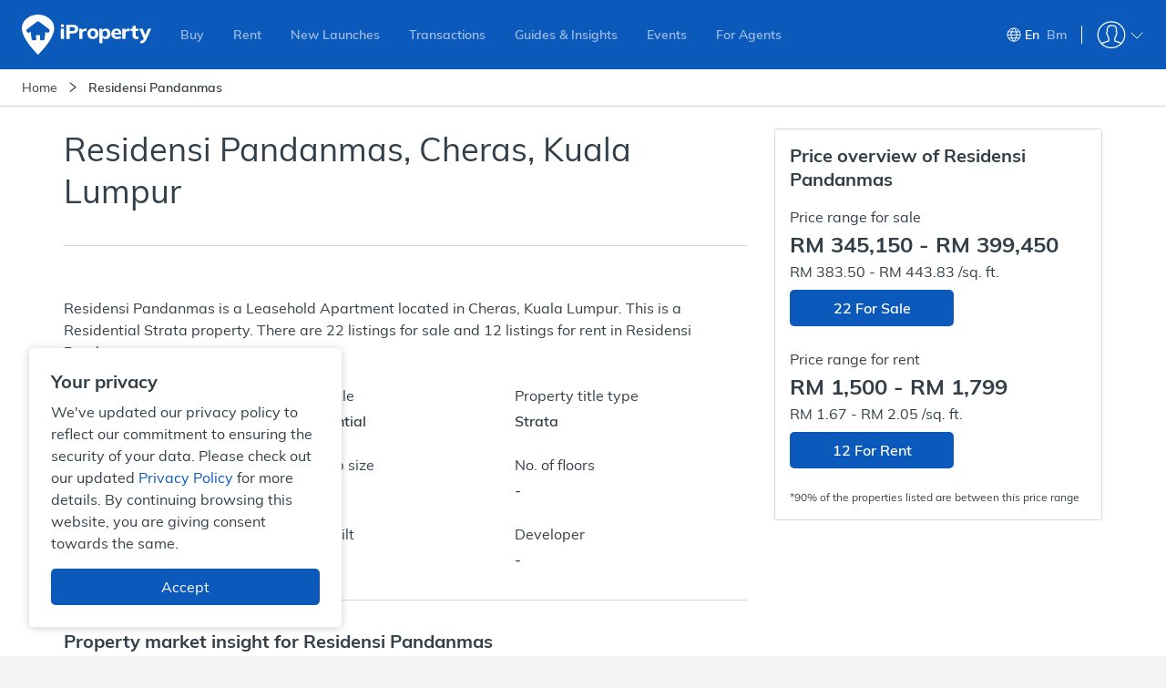

--- FILE ---
content_type: application/javascript; charset=UTF-8
request_url: https://www.googletagmanager.com/gtm.js?id=GTM-T22LL4X
body_size: 186323
content:

// Copyright 2012 Google Inc. All rights reserved.
 
 (function(w,g){w[g]=w[g]||{};
 w[g].e=function(s){return eval(s);};})(window,'google_tag_manager');
 
(function(){

var data = {
"resource": {
  "version":"512",
  
  "macros":[{"function":"__e"},{"function":"__v","vtp_dataLayerVersion":2,"vtp_setDefaultValue":false,"vtp_name":"user.login.id"},{"function":"__jsm","vtp_javascript":["template","(function(){var b=1;return function(a){a.set(\"dimension\"+b,a.get(\"clientId\"))}})();"]},{"function":"__v","vtp_dataLayerVersion":2,"vtp_setDefaultValue":false,"vtp_name":"user.client.language"},{"function":"__v","vtp_dataLayerVersion":2,"vtp_setDefaultValue":false,"vtp_name":"user.login.type"},{"function":"__v","vtp_dataLayerVersion":2,"vtp_setDefaultValue":false,"vtp_name":"source"},{"function":"__v","vtp_dataLayerVersion":2,"vtp_setDefaultValue":false,"vtp_name":"listingSearch.query"},{"function":"__v","vtp_dataLayerVersion":2,"vtp_setDefaultValue":false,"vtp_name":"listingSearch.channel"},{"function":"__v","vtp_dataLayerVersion":2,"vtp_setDefaultValue":false,"vtp_name":"listingSearch.pageSize"},{"function":"__v","vtp_dataLayerVersion":2,"vtp_setDefaultValue":false,"vtp_name":"listingSearch.page"},{"function":"__v","vtp_dataLayerVersion":2,"vtp_setDefaultValue":false,"vtp_name":"listingSearch.sortBy"},{"function":"__v","vtp_dataLayerVersion":2,"vtp_setDefaultValue":false,"vtp_name":"listingSearch.filters.propertyTypes"},{"function":"__jsm","vtp_javascript":["template","(function(){var c=\"\",a=",["escape",["macro",11],8,16],";if(void 0!=a)if(\"[object Array]\"===Object.prototype.toString.call(a))for(var b=0;b\u003Ca.length;b++)0\u003Cb\u0026\u0026(c+=\",\"),c+=a[b];else return a;return c})();"]},{"function":"__v","vtp_dataLayerVersion":2,"vtp_setDefaultValue":false,"vtp_name":"listingSearch.filters.tenures"},{"function":"__jsm","vtp_javascript":["template","(function(){var c=\"\",a=",["escape",["macro",13],8,16],";if(void 0!=a)if(\"[object Array]\"===Object.prototype.toString.call(a))for(var b=0;b\u003Ca.length;b++)0\u003Cb\u0026\u0026(c+=\",\"),c+=a[b];else return a;return c})();"]},{"function":"__v","vtp_dataLayerVersion":2,"vtp_setDefaultValue":false,"vtp_name":"listingSearch.filters.furnishings"},{"function":"__jsm","vtp_javascript":["template","(function(){var c=\"\",a=",["escape",["macro",15],8,16],";if(void 0!=a)if(\"[object Array]\"===Object.prototype.toString.call(a))for(var b=0;b\u003Ca.length;b++)0\u003Cb\u0026\u0026(c+=\",\"),c+=a[b];else return a;return c})();"]},{"function":"__v","vtp_dataLayerVersion":2,"vtp_setDefaultValue":false,"vtp_name":"listingSearch.filters.markets"},{"function":"__jsm","vtp_javascript":["template","(function(){var c=\"\",a=",["escape",["macro",17],8,16],";if(void 0!=a)if(\"[object Array]\"===Object.prototype.toString.call(a))for(var b=0;b\u003Ca.length;b++)0\u003Cb\u0026\u0026(c+=\",\"),c+=a[b];else return a;return c})();"]},{"function":"__v","vtp_dataLayerVersion":1,"vtp_setDefaultValue":false,"vtp_name":"listingSearch"},{"function":"__jsm","vtp_javascript":["template","(function(){var d=\"\",c=[],b=",["escape",["macro",19],8,16],";if(b\u0026\u0026(b=b.filters.locationLevel1,void 0!=b\u0026\u0026\"[object Array]\"===Object.prototype.toString.call(b)))for(var a=0;a\u003Cb.length;a++){var e=b[a];if(e){for(var g=!0,f=0;f\u003Cc.length;f++)e===c[f]\u0026\u0026(g=!1);g\u0026\u0026c.push(e)}}if(0\u003Cc.length){for(a=0;a\u003Cc.length;a++)0\u003Ca\u0026\u0026(d+=\",\"),d+=c[a];return d}return\"All\"})();"]},{"function":"__jsm","vtp_javascript":["template","(function(){var d=\"\",c=[],b=",["escape",["macro",19],8,16],";if(b\u0026\u0026(b=b.filters.locationLevel2,void 0!=b\u0026\u0026\"[object Array]\"===Object.prototype.toString.call(b)))for(var a=0;a\u003Cb.length;a++){var e=b[a];if(e){for(var g=!0,f=0;f\u003Cc.length;f++)e===c[f]\u0026\u0026(g=!1);g\u0026\u0026c.push(e)}}if(0\u003Cc.length){for(a=0;a\u003Cc.length;a++)0\u003Ca\u0026\u0026(d+=\",\"),d+=c[a];return d}return\"All\"})();"]},{"function":"__jsm","vtp_javascript":["template","(function(){var d=\"\",c=[],b=",["escape",["macro",19],8,16],";if(b\u0026\u0026(b=b.filters.locationLevel3,void 0!=b\u0026\u0026\"[object Array]\"===Object.prototype.toString.call(b)))for(var a=0;a\u003Cb.length;a++){var e=b[a];if(e){for(var g=!0,f=0;f\u003Cc.length;f++)e===c[f]\u0026\u0026(g=!1);g\u0026\u0026c.push(e)}}if(0\u003Cc.length){for(a=0;a\u003Cc.length;a++)0\u003Ca\u0026\u0026(d+=\",\"),d+=c[a];return d}return\"All\"})();"]},{"function":"__v","vtp_dataLayerVersion":2,"vtp_setDefaultValue":false,"vtp_name":"listingSearch.filters.directions"},{"function":"__jsm","vtp_javascript":["template","(function(){var c=\"\",a=",["escape",["macro",23],8,16],";if(void 0!=a)if(\"[object Array]\"===Object.prototype.toString.call(a))for(var b=0;b\u003Ca.length;b++)0\u003Cb\u0026\u0026(c+=\",\"),c+=a[b];else return a;return c})();"]},{"function":"__v","vtp_dataLayerVersion":2,"vtp_setDefaultValue":false,"vtp_name":"listingSearch.filters.facilities"},{"function":"__jsm","vtp_javascript":["template","(function(){var c=\"\",a=",["escape",["macro",25],8,16],";if(void 0!=a)if(\"[object Array]\"===Object.prototype.toString.call(a))for(var b=0;b\u003Ca.length;b++)0\u003Cb\u0026\u0026(c+=\",\"),c+=a[b];else return a;return c})();"]},{"function":"__v","vtp_dataLayerVersion":2,"vtp_setDefaultValue":false,"vtp_name":"listingSearch.filters.priceRange.min"},{"function":"__v","vtp_dataLayerVersion":2,"vtp_setDefaultValue":false,"vtp_name":"listingSearch.filters.priceRange.max"},{"function":"__v","vtp_dataLayerVersion":2,"vtp_setDefaultValue":false,"vtp_name":"listingSearch.filters.size1Range.min"},{"function":"__v","vtp_dataLayerVersion":2,"vtp_setDefaultValue":false,"vtp_name":"listingSearch.filters.size1Range.max"},{"function":"__v","vtp_dataLayerVersion":2,"vtp_setDefaultValue":false,"vtp_name":"listingSearch.filters.size2Range.min"},{"function":"__v","vtp_dataLayerVersion":2,"vtp_setDefaultValue":false,"vtp_name":"listingSearch.filters.size2Range.max"},{"function":"__v","vtp_dataLayerVersion":2,"vtp_setDefaultValue":false,"vtp_name":"listingSearch.filters.bedroomRange.min"},{"function":"__v","vtp_dataLayerVersion":2,"vtp_setDefaultValue":false,"vtp_name":"listingSearch.filters.bedroomRange.max"},{"function":"__v","vtp_dataLayerVersion":2,"vtp_setDefaultValue":false,"vtp_name":"listingSearch.filters.bathroomRange.min"},{"function":"__v","vtp_dataLayerVersion":2,"vtp_setDefaultValue":false,"vtp_name":"listingSearch.filters.bathroomRange.max"},{"function":"__v","vtp_dataLayerVersion":2,"vtp_setDefaultValue":false,"vtp_name":"listingSearch.filters.carparkRange.min"},{"function":"__v","vtp_dataLayerVersion":2,"vtp_setDefaultValue":false,"vtp_name":"listingSearch.filters.carparkRange.max"},{"function":"__v","vtp_dataLayerVersion":2,"vtp_setDefaultValue":false,"vtp_name":"listingSearch.filters.floorRange.min"},{"function":"__v","vtp_dataLayerVersion":2,"vtp_setDefaultValue":false,"vtp_name":"listingSearch.filters.floorRange.max"},{"function":"__v","vtp_dataLayerVersion":2,"vtp_setDefaultValue":false,"vtp_name":"target"},{"function":"__jsm","vtp_javascript":["template","(function(){var b=\"\",a=",["escape",["macro",19],8,16],";a\u0026\u0026(level1=a.filters.locationLevel1,level2=a.filters.locationLevel2,level3=a.filters.locationLevel3);if(void 0!=level1)if(\"[object Array]\"===Object.prototype.toString.call(level1)){if(0\u003Clevel1.length)for(i=0;i\u003Clevel1.length;i++)b+=level1[i]+\"|\"+level2[i]+\"|\"+level3[i]+\";\"}else b=level1+\"|\"+level2+\"|\"+level3+\";\";return b})();"]},{"function":"__v","vtp_dataLayerVersion":2,"vtp_setDefaultValue":false,"vtp_name":"user.login.status"},{"function":"__v","vtp_dataLayerVersion":2,"vtp_setDefaultValue":false,"vtp_name":"listingSearch.filters.listingTypes"},{"function":"__jsm","vtp_javascript":["template","(function(){var c=\"\",a=",["escape",["macro",44],8,16],";if(void 0!=a)if(\"[object Array]\"===Object.prototype.toString.call(a))for(var b=0;b\u003Ca.length;b++)0\u003Cb\u0026\u0026(c+=\",\"),c+=a[b];else return a;return c})();"]},{"function":"__jsm","vtp_javascript":["template","(function(){var a=Math.random().toString(36).slice(-4)+\"c\"+Math.random().toString(36).slice(-3)+\"o\"+Math.random().toString(36).slice(-2)+\"d\"+Math.random().toString(36).slice(-3)+\"e\"+Math.random().toString(36).slice(-4);return(new Date).getTime()+\".\"+a})();"]},{"function":"__u","vtp_component":"QUERY","vtp_queryKey":"utm_objective","vtp_enableMultiQueryKeys":false,"vtp_enableIgnoreEmptyQueryParam":false},{"function":"__u","vtp_component":"QUERY","vtp_queryKey":"utm_DFPAdPlacement","vtp_enableMultiQueryKeys":false,"vtp_enableIgnoreEmptyQueryParam":false},{"function":"__u","vtp_component":"QUERY","vtp_queryKey":"utm_DFPCreatives","vtp_enableMultiQueryKeys":false,"vtp_enableIgnoreEmptyQueryParam":false},{"function":"__v","vtp_dataLayerVersion":2,"vtp_setDefaultValue":false,"vtp_name":"listingSearch.lastSearchDate"},{"function":"__v","vtp_dataLayerVersion":2,"vtp_setDefaultValue":false,"vtp_name":"listingSearch.poi.category"},{"function":"__jsm","vtp_javascript":["template","(function(){var b=\"\",a=",["escape",["macro",19],8,16],";a\u0026\u0026(poiName=a.poi.name);if(void 0!=poiName)if(\"[object Array]\"===Object.prototype.toString.call(poiName))if(0\u003CpoiName.length)for(a=0;a\u003CpoiName.length;a++)0\u003Ca\u0026\u0026(b+=\",\"),b+=poiName[a];else b=\"\";else b=poiName;return b})();"]},{"function":"__jsm","vtp_javascript":["template","(function(){var b=\"\",a=",["escape",["macro",19],8,16],";a\u0026\u0026(poiID=a.poi.id);if(void 0!=poiID)if(\"[object Array]\"===Object.prototype.toString.call(poiID))if(0\u003CpoiID.length)for(a=0;a\u003CpoiID.length;a++)0\u003Ca\u0026\u0026(b+=\",\"),b+=poiID[a];else b=\"\";else b=poiID;return b})();"]},{"function":"__jsm","vtp_javascript":["template","(function(){var b=\"\",a=",["escape",["macro",19],8,16],";a\u0026\u0026(poiSubType=a.poi.subtype);if(void 0!=poiSubType)if(\"[object Array]\"===Object.prototype.toString.call(poiSubType))if(0\u003CpoiSubType.length)for(a=0;a\u003CpoiSubType.length;a++)0\u003Ca\u0026\u0026(b+=\",\"),b+=poiSubType[a];else b=\"\";else b=poiSubType;return b})();"]},{"function":"__jsm","vtp_javascript":["template","(function(){var b=\"\",a=",["escape",["macro",19],8,16],";a\u0026\u0026(schoolNetCode=a.schoolNetCode);if(void 0!=schoolNetCode)if(\"[object Array]\"===Object.prototype.toString.call(schoolNetCode))if(0\u003CschoolNetCode.length)for(a=0;a\u003CschoolNetCode.length;a++)0\u003Ca\u0026\u0026(b+=\",\"),b+=schoolNetCode[a];else b=\"\";else b=schoolNetCode;return b})();"]},{"function":"__v","vtp_dataLayerVersion":2,"vtp_setDefaultValue":false,"vtp_name":"user.features"},{"function":"__k","vtp_decodeCookie":true,"vtp_name":"_fbp"},{"function":"__k","vtp_decodeCookie":true,"vtp_name":"_fbc"},{"function":"__u","vtp_component":"QUERY","vtp_queryKey":"utm_commsId","vtp_enableMultiQueryKeys":false,"vtp_enableIgnoreEmptyQueryParam":false},{"function":"__k","vtp_decodeCookie":true,"vtp_name":"commsID"},{"function":"__v","vtp_dataLayerVersion":2,"vtp_setDefaultValue":false,"vtp_name":"user.login.commsId"},{"function":"__k","vtp_decodeCookie":true,"vtp_name":"commsIDType"},{"function":"__jsm","vtp_javascript":["template","(function(){var c=",["escape",["macro",59],8,16],",a=",["escape",["macro",60],8,16],",b=",["escape",["macro",61],8,16],",d=",["escape",["macro",62],8,16],";return result=void 0!=c?c:void 0!=a\u0026\u0026void 0===d?a:void 0!=b\u0026\u0026\"url\"===d?a:void 0!=b?b:\"noCommsID\"})();"]},{"function":"__c","vtp_value":["template",["macro",57],"[1]|",["macro",58],"[2]|",["macro",63],"[3]"]},{"function":"__v","vtp_dataLayerVersion":2,"vtp_setDefaultValue":false,"vtp_name":"listingSearch.filters.dealType"},{"function":"__jsm","vtp_javascript":["template","(function(){var a=window.sessionStorage.pgutid;return a})();"]},{"function":"__v","vtp_dataLayerVersion":2,"vtp_setDefaultValue":false,"vtp_name":"user.verified"},{"function":"__u","vtp_component":"HOST","vtp_enableMultiQueryKeys":false,"vtp_enableIgnoreEmptyQueryParam":false},{"function":"__smm","vtp_setDefaultValue":true,"vtp_input":["macro",68],"vtp_defaultValue":"UA-199966006-1","vtp_map":["list",["map","key","stg.sg.iproperty.com.my","value","UA-199966006-2"],["map","key","dev.sg.iproperty.com.my","value","UA-199966006-2"],["map","key","beta.sg.iproperty.com.my","value","UA-199966006-2"],["map","key","track.locke-dev.iproperty.com.my","value","UA-199966006-2"],["map","key","web.dev.sg.iproperty.com.my","value","UA-199966006-2"]]},{"function":"__gas","vtp_cookieDomain":"auto","vtp_doubleClick":true,"vtp_setTrackerName":false,"vtp_useDebugVersion":false,"vtp_fieldsToSet":["list",["map","fieldName","userId","value",["macro",1]],["map","fieldName","customTask","value",["macro",2]]],"vtp_useHashAutoLink":false,"vtp_decorateFormsAutoLink":false,"vtp_enableLinkId":false,"vtp_dimension":["list",["map","index","3","dimension",["macro",3]],["map","index","4","dimension",["macro",1]],["map","index","5","dimension",["macro",4]],["map","index","46","dimension",["macro",5]],["map","index","48","dimension",["macro",6]],["map","index","49","dimension",["macro",7]],["map","index","50","dimension",["macro",8]],["map","index","51","dimension",["macro",9]],["map","index","52","dimension",["macro",10]],["map","index","53","dimension",["macro",12]],["map","index","54","dimension",["macro",14]],["map","index","55","dimension",["macro",16]],["map","index","56","dimension",["macro",18]],["map","index","58","dimension",["macro",20]],["map","index","59","dimension",["macro",21]],["map","index","60","dimension",["macro",22]],["map","index","62","dimension",["macro",24]],["map","index","63","dimension",["macro",26]],["map","index","64","dimension",["macro",27]],["map","index","65","dimension",["macro",28]],["map","index","67","dimension",["macro",29]],["map","index","68","dimension",["macro",30]],["map","index","69","dimension",["macro",31]],["map","index","70","dimension",["macro",32]],["map","index","71","dimension",["macro",33]],["map","index","72","dimension",["macro",34]],["map","index","73","dimension",["macro",35]],["map","index","74","dimension",["macro",36]],["map","index","75","dimension",["macro",37]],["map","index","76","dimension",["macro",38]],["map","index","77","dimension",["macro",39]],["map","index","78","dimension",["macro",40]],["map","index","81","dimension",["macro",5]],["map","index","82","dimension",["macro",41]],["map","index","57","dimension",["macro",42]],["map","index","7","dimension",["macro",43]],["map","index","83","dimension",["macro",45]],["map","index","97","dimension",["macro",46]],["map","index","121","dimension",["macro",47]],["map","index","122","dimension",["macro",48]],["map","index","123","dimension",["macro",49]],["map","index","138","dimension",["macro",50]],["map","index","153","dimension",["macro",51]],["map","index","154","dimension",["macro",52]],["map","index","155","dimension",["macro",53]],["map","index","156","dimension",["macro",54]],["map","index","166","dimension",["macro",55]],["map","index","12","dimension",["macro",56]],["map","index","180","dimension",["macro",64]],["map","index","181","dimension",["macro",65]],["map","index","187","dimension",["macro",66]],["map","index","198","dimension",["macro",67]]],"vtp_enableEcommerce":false,"vtp_trackingId":["macro",69],"vtp_enableRecaptchaOption":false,"vtp_enableUaRlsa":false,"vtp_enableUseInternalVersion":false},{"function":"__v","vtp_dataLayerVersion":2,"vtp_setDefaultValue":false,"vtp_name":"agent.id"},{"function":"__v","vtp_dataLayerVersion":2,"vtp_setDefaultValue":false,"vtp_name":"agent.name"},{"function":"__v","vtp_dataLayerVersion":2,"vtp_setDefaultValue":false,"vtp_name":"agent.type"},{"function":"__v","vtp_dataLayerVersion":2,"vtp_setDefaultValue":false,"vtp_name":"agent.agency"},{"function":"__v","vtp_dataLayerVersion":2,"vtp_setDefaultValue":false,"vtp_name":"listing.id"},{"function":"__v","vtp_dataLayerVersion":2,"vtp_setDefaultValue":false,"vtp_name":"listing.title"},{"function":"__v","vtp_dataLayerVersion":2,"vtp_setDefaultValue":false,"vtp_name":"listing.link"},{"function":"__v","vtp_dataLayerVersion":2,"vtp_setDefaultValue":false,"vtp_name":"listing.updateDate"},{"function":"__v","vtp_dataLayerVersion":2,"vtp_setDefaultValue":false,"vtp_name":"listing.channel"},{"function":"__v","vtp_dataLayerVersion":2,"vtp_setDefaultValue":false,"vtp_name":"listing.market"},{"function":"__v","vtp_dataLayerVersion":2,"vtp_setDefaultValue":false,"vtp_name":"listing.price"},{"function":"__v","vtp_dataLayerVersion":2,"vtp_setDefaultValue":false,"vtp_name":"listing.priceRangeSale"},{"function":"__v","vtp_dataLayerVersion":2,"vtp_setDefaultValue":false,"vtp_name":"listing.priceRangeRent"},{"function":"__v","vtp_dataLayerVersion":2,"vtp_setDefaultValue":false,"vtp_name":"listing.product.id"},{"function":"__v","vtp_dataLayerVersion":2,"vtp_setDefaultValue":false,"vtp_name":"listing.product.name"},{"function":"__v","vtp_dataLayerVersion":2,"vtp_setDefaultValue":false,"vtp_name":"listing.property.type"},{"function":"__v","vtp_dataLayerVersion":2,"vtp_setDefaultValue":false,"vtp_name":"listing.property.tenure"},{"function":"__v","vtp_dataLayerVersion":2,"vtp_setDefaultValue":false,"vtp_name":"listing.property.furnishing"},{"function":"__v","vtp_dataLayerVersion":2,"vtp_setDefaultValue":false,"vtp_name":"listing.property.locationLevel1"},{"function":"__v","vtp_dataLayerVersion":2,"vtp_setDefaultValue":false,"vtp_name":"listing.property.locationLevel2"},{"function":"__v","vtp_dataLayerVersion":2,"vtp_setDefaultValue":false,"vtp_name":"listing.property.locationLevel3"},{"function":"__v","vtp_dataLayerVersion":2,"vtp_setDefaultValue":false,"vtp_name":"listing.property.size1"},{"function":"__v","vtp_dataLayerVersion":2,"vtp_setDefaultValue":false,"vtp_name":"listing.property.size2"},{"function":"__v","vtp_dataLayerVersion":2,"vtp_setDefaultValue":false,"vtp_name":"listing.property.bedrooms"},{"function":"__v","vtp_dataLayerVersion":2,"vtp_setDefaultValue":false,"vtp_name":"listing.property.bathrooms"},{"function":"__v","vtp_dataLayerVersion":2,"vtp_setDefaultValue":false,"vtp_name":"listing.property.carparks"},{"function":"__v","vtp_dataLayerVersion":2,"vtp_setDefaultValue":false,"vtp_name":"listing.property.floor"},{"function":"__v","vtp_dataLayerVersion":2,"vtp_setDefaultValue":false,"vtp_name":"listing.property.direction"},{"function":"__v","vtp_dataLayerVersion":2,"vtp_setDefaultValue":false,"vtp_name":"listing.property.facilities"},{"function":"__v","vtp_dataLayerVersion":2,"vtp_setDefaultValue":false,"vtp_name":"listing.agent.id"},{"function":"__v","vtp_dataLayerVersion":2,"vtp_setDefaultValue":false,"vtp_name":"listing.agent.name"},{"function":"__v","vtp_dataLayerVersion":2,"vtp_setDefaultValue":false,"vtp_name":"listing.agent.type"},{"function":"__v","vtp_dataLayerVersion":2,"vtp_setDefaultValue":false,"vtp_name":"listing.agent.agency"},{"function":"__v","vtp_dataLayerVersion":2,"vtp_setDefaultValue":false,"vtp_name":"listing.property.locationLevel30"},{"function":"__jsm","vtp_javascript":["template","(function(){return ",["escape",["macro",89],8,16],"+\";\"+",["escape",["macro",90],8,16],"+\";\"+",["escape",["macro",91],8,16],"+\";\"+",["escape",["macro",104],8,16],"})();"]},{"function":"__v","vtp_dataLayerVersion":2,"vtp_setDefaultValue":false,"vtp_name":"listing.product.subname"},{"function":"__jsm","vtp_javascript":["template","(function(){var a=",["escape",["macro",106],8,16],";return y=void 0!=a\u0026\u0026\"\"===a?\"(not set)\":a})();"]},{"function":"__v","vtp_dataLayerVersion":2,"vtp_setDefaultValue":false,"vtp_name":"listing.status"},{"function":"__v","vtp_dataLayerVersion":2,"vtp_setDefaultValue":false,"vtp_name":"listing.building.id"},{"function":"__v","vtp_dataLayerVersion":2,"vtp_setDefaultValue":false,"vtp_name":"listing.property.features"},{"function":"__v","vtp_dataLayerVersion":2,"vtp_setDefaultValue":false,"vtp_name":"listing.imagePath"},{"function":"__v","vtp_dataLayerVersion":2,"vtp_setDefaultValue":false,"vtp_name":"listing.page"},{"function":"__v","vtp_dataLayerVersion":2,"vtp_setDefaultValue":false,"vtp_name":"listing.position"},{"function":"__gas","vtp_cookieDomain":"auto","vtp_doubleClick":true,"vtp_setTrackerName":false,"vtp_useDebugVersion":false,"vtp_fieldsToSet":["list",["map","fieldName","userId","value",["macro",1]],["map","fieldName","customTask","value",["macro",2]]],"vtp_useHashAutoLink":false,"vtp_decorateFormsAutoLink":false,"vtp_enableLinkId":false,"vtp_dimension":["list",["map","index","3","dimension",["macro",3]],["map","index","4","dimension",["macro",1]],["map","index","5","dimension",["macro",4]],["map","index","10","dimension",["macro",75]],["map","index","11","dimension",["macro",76]],["map","index","13","dimension",["macro",77]],["map","index","15","dimension",["macro",78]],["map","index","16","dimension",["macro",79]],["map","index","17","dimension",["macro",80]],["map","index","18","dimension",["macro",81]],["map","index","20","dimension",["macro",82]],["map","index","21","dimension",["macro",83]],["map","index","22","dimension",["macro",84]],["map","index","23","dimension",["macro",85]],["map","index","26","dimension",["macro",86]],["map","index","27","dimension",["macro",87]],["map","index","28","dimension",["macro",88]],["map","index","30","dimension",["macro",89]],["map","index","31","dimension",["macro",90]],["map","index","32","dimension",["macro",91]],["map","index","33","dimension",["macro",92]],["map","index","34","dimension",["macro",93]],["map","index","35","dimension",["macro",94]],["map","index","36","dimension",["macro",95]],["map","index","37","dimension",["macro",96]],["map","index","38","dimension",["macro",97]],["map","index","39","dimension",["macro",98]],["map","index","40","dimension",["macro",99]],["map","index","42","dimension",["macro",100]],["map","index","43","dimension",["macro",101]],["map","index","44","dimension",["macro",102]],["map","index","45","dimension",["macro",103]],["map","index","81","dimension",["macro",5]],["map","index","82","dimension",["macro",41]],["map","index","29","dimension",["macro",105]],["map","index","7","dimension",["macro",43]],["map","index","97","dimension",["macro",46]],["map","index","121","dimension",["macro",47]],["map","index","122","dimension",["macro",48]],["map","index","123","dimension",["macro",49]],["map","index","160","dimension",["macro",107]],["map","index","14","dimension",["macro",108]],["map","index","162","dimension",["macro",109]],["map","index","170","dimension",["macro",110]],["map","index","171","dimension",["macro",111]],["map","index","12","dimension",["macro",56]],["map","index","180","dimension",["macro",64]],["map","index","187","dimension",["macro",66]],["map","index","96","dimension",["macro",112]],["map","index","200","dimension",["macro",113]]],"vtp_enableEcommerce":false,"vtp_trackingId":["macro",69],"vtp_enableRecaptchaOption":false,"vtp_enableUaRlsa":false,"vtp_enableUseInternalVersion":false},{"function":"__v","vtp_dataLayerVersion":2,"vtp_setDefaultValue":false,"vtp_name":"listing"},{"function":"__jsm","vtp_javascript":["template","(function(){var c=",["escape",["macro",5],8,16],",a=",["escape",["macro",115],8,16],";if(void 0!=c\u0026\u0026void 0!=a){var b=a.agent,d=a.channel,e=\"none\";void 0!=b\u0026\u0026(e=b.id,\"developer\"==b.type\u0026\u0026(d=\"new\"));return{ecommerce:{click:{actionField:{list:c},products:[{name:a.title,id:a.id,price:a.price,brand:e,category:a.product.name,variant:d}]}}}}})();"]},{"function":"__v","vtp_dataLayerVersion":2,"vtp_setDefaultValue":false,"vtp_name":"enquiryIntent"},{"function":"__v","vtp_dataLayerVersion":1,"vtp_setDefaultValue":false,"vtp_name":"listingImpressions"},{"function":"__jsm","vtp_javascript":["template","(function(){var a=",["escape",["macro",118],8,16],";if(void 0!=a){for(var b=0,c=a.length;b\u003Cc;b++)a[b].brand=a[b].agent,a[b].category=a[b].product,a[b].variant=a[b].type,a[b].dimension96=a[b].page,a[b].dimension161=a[b].subproduct,a[b].dimension161=\"\"!=a[b].subproduct?a[b].subproduct:\"(not set)\";return{ecommerce:{impressions:a}}}})();"]},{"function":"__v","vtp_dataLayerVersion":2,"vtp_setDefaultValue":false,"vtp_name":"user.client.id"},{"function":"__gas","vtp_cookieDomain":"auto","vtp_doubleClick":true,"vtp_setTrackerName":false,"vtp_useDebugVersion":false,"vtp_fieldsToSet":["list",["map","fieldName","userId","value",["macro",1]],["map","fieldName","customTask","value",["macro",2]]],"vtp_useHashAutoLink":false,"vtp_decorateFormsAutoLink":false,"vtp_enableLinkId":false,"vtp_dimension":["list",["map","index","3","dimension",["macro",3]],["map","index","4","dimension",["macro",1]],["map","index","5","dimension",["macro",4]],["map","index","81","dimension",["macro",5]],["map","index","82","dimension",["macro",41]],["map","index","7","dimension",["macro",43]],["map","index","97","dimension",["macro",46]],["map","index","121","dimension",["macro",47]],["map","index","122","dimension",["macro",48]],["map","index","123","dimension",["macro",49]],["map","index","12","dimension",["macro",56]],["map","index","180","dimension",["macro",64]],["map","index","187","dimension",["macro",66]],["map","index","1","dimension",["macro",120]],["map","index","198","dimension",["macro",67]]],"vtp_enableEcommerce":false,"vtp_trackingId":["macro",69],"vtp_enableRecaptchaOption":false,"vtp_enableUaRlsa":false,"vtp_enableUseInternalVersion":false},{"function":"__jsm","vtp_javascript":["template","(function(){var a=\"\",b=",["escape",["macro",118],8,16],";if(void 0!=b){for(var c=0,d=b.length;c\u003Cd;c++)a+=b[c].id,a+=\"-\",a+=b[c].position,a+=\";\";return a}})();"]},{"function":"__jsm","vtp_javascript":["template","(function(){var a=",["escape",["macro",33],8,16],";\"\"==a\u0026\u0026(a=\"Any\");var b=",["escape",["macro",34],8,16],";\"\"==b\u0026\u0026(b=\"Any\");var c=",["escape",["macro",12],8,16],";\"\"==c\u0026\u0026(c=\"Any\");var d=",["escape",["macro",27],8,16],";\"\"==d\u0026\u0026(d=\"Any\");var e=",["escape",["macro",28],8,16],";\"\"==e\u0026\u0026(e=\"Any\");var f=",["escape",["macro",29],8,16],";\"\"==f\u0026\u0026(f=\"Any\");var g=",["escape",["macro",30],8,16],";\"\"==g\u0026\u0026(g=\"Any\");var h=",["escape",["macro",31],8,16],";\"\"==h\u0026\u0026(h=\"Any\");var k=",["escape",["macro",32],8,16],";\"\"==k\u0026\u0026(k=\"Any\");return a+\"-\"+b+\";\"+c+\";\"+d+\"-\"+e+\";\"+f+\"-\"+g+\";\"+h+\"-\"+k})();"]},{"function":"__v","vtp_dataLayerVersion":2,"vtp_setDefaultValue":false,"vtp_name":"article.section"},{"function":"__v","vtp_dataLayerVersion":2,"vtp_setDefaultValue":false,"vtp_name":"article.id"},{"function":"__v","vtp_dataLayerVersion":2,"vtp_setDefaultValue":false,"vtp_name":"article.title"},{"function":"__v","vtp_dataLayerVersion":2,"vtp_setDefaultValue":false,"vtp_name":"article.tags"},{"function":"__v","vtp_dataLayerVersion":2,"vtp_setDefaultValue":false,"vtp_name":"article.type"},{"function":"__v","vtp_dataLayerVersion":2,"vtp_setDefaultValue":false,"vtp_name":"article.subsection"},{"function":"__gas","vtp_cookieDomain":"auto","vtp_doubleClick":true,"vtp_setTrackerName":false,"vtp_useDebugVersion":false,"vtp_fieldsToSet":["list",["map","fieldName","customTask","value",["macro",2]]],"vtp_useHashAutoLink":false,"vtp_decorateFormsAutoLink":false,"vtp_enableLinkId":false,"vtp_dimension":["list",["map","index","97","dimension",["macro",46]],["map","index","121","dimension",["macro",47]],["map","index","122","dimension",["macro",48]],["map","index","123","dimension",["macro",49]],["map","index","180","dimension",["macro",64]],["map","index","187","dimension",["macro",66]]],"vtp_enableEcommerce":false,"vtp_trackingId":["macro",69],"vtp_enableRecaptchaOption":false,"vtp_enableUaRlsa":false,"vtp_enableUseInternalVersion":false},{"function":"__v","vtp_dataLayerVersion":2,"vtp_setDefaultValue":false,"vtp_name":"promotion"},{"function":"__jsm","vtp_javascript":["template","(function(){var a=",["escape",["macro",131],8,16],";if(void 0!=a){var b=[];b.push(a);return{ecommerce:{promoView:{promotions:b}}}}})();"]},{"function":"__jsm","vtp_javascript":["template","(function(){var a=\"\",b=",["escape",["macro",131],8,16],";if(void 0!=b)return a+=b.id,a+=\"-\",a+=b.position,a+=\";\"})();"]},{"function":"__jsm","vtp_javascript":["template","(function(){var a=",["escape",["macro",131],8,16],";if(void 0!=a){var b=[];b.push(a);return{ecommerce:{promoClick:{promotions:b}}}}})();"]},{"function":"__jsm","vtp_javascript":["template","(function(){var a=\"\",b=",["escape",["macro",131],8,16],";if(void 0!=b)return a+=b.name,a+=\"-\",a+=b.creative,a+=\";\"})();"]},{"function":"__k","vtp_decodeCookie":true,"vtp_name":"_ga"},{"function":"__jsm","vtp_javascript":["template","(function(){var a=ga.getAll()[0];return a.get(\"clientId\")})();"]},{"function":"__jsm","vtp_javascript":["template","(function(){var a=",["escape",["macro",136],8,16],",b=",["escape",["macro",137],8,16],";return results=\"string\"===typeof a?a.substring(6):b})();"]},{"function":"__v","vtp_dataLayerVersion":2,"vtp_setDefaultValue":false,"vtp_name":"cpform.id"},{"function":"__v","vtp_dataLayerVersion":2,"vtp_setDefaultValue":false,"vtp_name":"homeloan.userAge"},{"function":"__v","vtp_dataLayerVersion":2,"vtp_setDefaultValue":false,"vtp_name":"homeloan.employmentStatus"},{"function":"__v","vtp_dataLayerVersion":2,"vtp_setDefaultValue":false,"vtp_name":"homeloan.salaryType"},{"function":"__v","vtp_dataLayerVersion":2,"vtp_setDefaultValue":false,"vtp_name":"homeloan.basicSalary"},{"function":"__v","vtp_dataLayerVersion":2,"vtp_setDefaultValue":false,"vtp_name":"homeloan.fixedAllowance"},{"function":"__v","vtp_dataLayerVersion":2,"vtp_setDefaultValue":false,"vtp_name":"homeloan.earningContractualBonus"},{"function":"__v","vtp_dataLayerVersion":2,"vtp_setDefaultValue":false,"vtp_name":"homeloan.earningPerformanceBonus"},{"function":"__v","vtp_dataLayerVersion":2,"vtp_setDefaultValue":false,"vtp_name":"homeloan.earningDirectorFee"},{"function":"__v","vtp_dataLayerVersion":2,"vtp_setDefaultValue":false,"vtp_name":"homeloan.earningAsbDividend"},{"function":"__v","vtp_dataLayerVersion":2,"vtp_setDefaultValue":false,"vtp_name":"homeloan.earningInterestDeposit"},{"function":"__v","vtp_dataLayerVersion":2,"vtp_setDefaultValue":false,"vtp_name":"homeloan.earningRentalIncome"},{"function":"__v","vtp_dataLayerVersion":2,"vtp_setDefaultValue":false,"vtp_name":"homeloan.earningOvertime"},{"function":"__jsm","vtp_javascript":["template","(function(){return\"Contractual Bonus:\"+",["escape",["macro",145],8,16],"+\"||Performance Bonus:\"+",["escape",["macro",146],8,16],"+\"||Director Fees:\"+",["escape",["macro",147],8,16],"+\"||ASB Dividend:\"+",["escape",["macro",148],8,16],"+\"||Interest From Deposits:\"+",["escape",["macro",149],8,16],"+\"||Rental Income:\"+",["escape",["macro",150],8,16],"+\"||Overtime:\"+",["escape",["macro",151],8,16],"})();"]},{"function":"__v","vtp_dataLayerVersion":2,"vtp_setDefaultValue":false,"vtp_name":"homeloan.commitmentHomeLoan"},{"function":"__v","vtp_dataLayerVersion":2,"vtp_setDefaultValue":false,"vtp_name":"homeloan.commitmentCarLoan"},{"function":"__v","vtp_dataLayerVersion":2,"vtp_setDefaultValue":false,"vtp_name":"homeloan.commitmentPersonalLoan"},{"function":"__v","vtp_dataLayerVersion":2,"vtp_setDefaultValue":false,"vtp_name":"homeloan.commitmentPTPTNLoan"},{"function":"__v","vtp_dataLayerVersion":2,"vtp_setDefaultValue":false,"vtp_name":"homeloan.commitmentOtherLoan"},{"function":"__v","vtp_dataLayerVersion":2,"vtp_setDefaultValue":false,"vtp_name":"homeloan.commitmentCreditCard"},{"function":"__v","vtp_dataLayerVersion":2,"vtp_setDefaultValue":false,"vtp_name":"homeloan.commitmentOverdraft"},{"function":"__jsm","vtp_javascript":["template","(function(){return\"Home Loan:\"+",["escape",["macro",153],8,16],"+\"||Car Loan:\"+",["escape",["macro",154],8,16],"+\"||Personal Loan:\"+",["escape",["macro",155],8,16],"+\"||PTPTN Loan:\"+",["escape",["macro",156],8,16],"+\"||Other Loans:\"+",["escape",["macro",157],8,16],"+\"||Credit Card Repayments:\"+",["escape",["macro",158],8,16],"+\"||Overdraft Repayments:\"+",["escape",["macro",159],8,16],"})();"]},{"function":"__v","vtp_dataLayerVersion":2,"vtp_setDefaultValue":false,"vtp_name":"homeloan.commission"},{"function":"__v","vtp_dataLayerVersion":2,"vtp_setDefaultValue":false,"vtp_name":"homeloan.bFormIncome"},{"function":"__v","vtp_dataLayerVersion":2,"vtp_setDefaultValue":false,"vtp_name":"homeloan.monthlyPCB"},{"function":"__gas","vtp_cookieDomain":"auto","vtp_doubleClick":true,"vtp_setTrackerName":false,"vtp_useDebugVersion":false,"vtp_fieldsToSet":["list",["map","fieldName","userId","value",["macro",1]],["map","fieldName","customTask","value",["macro",2]]],"vtp_useHashAutoLink":false,"vtp_decorateFormsAutoLink":false,"vtp_enableLinkId":false,"vtp_dimension":["list",["map","index","3","dimension",["macro",3]],["map","index","4","dimension",["macro",1]],["map","index","5","dimension",["macro",4]],["map","index","81","dimension",["macro",5]],["map","index","82","dimension",["macro",41]],["map","index","7","dimension",["macro",43]],["map","index","97","dimension",["macro",46]],["map","index","121","dimension",["macro",47]],["map","index","122","dimension",["macro",48]],["map","index","123","dimension",["macro",49]],["map","index","2","dimension",["macro",140]],["map","index","6","dimension",["macro",141]],["map","index","8","dimension",["macro",142]],["map","index","9","dimension",["macro",143]],["map","index","19","dimension",["macro",144]],["map","index","41","dimension",["macro",152]],["map","index","47","dimension",["macro",160]],["map","index","132","dimension",["macro",161]],["map","index","133","dimension",["macro",162]],["map","index","61","dimension",["macro",163]],["map","index","12","dimension",["macro",56]],["map","index","180","dimension",["macro",64]],["map","index","187","dimension",["macro",66]]],"vtp_enableEcommerce":false,"vtp_trackingId":["macro",69],"vtp_enableRecaptchaOption":false,"vtp_enableUaRlsa":false,"vtp_enableUseInternalVersion":false},{"function":"__v","vtp_dataLayerVersion":2,"vtp_setDefaultValue":false,"vtp_name":"homeloanresult.debitServicingRatio"},{"function":"__v","vtp_dataLayerVersion":2,"vtp_setDefaultValue":false,"vtp_name":"homeloanresult.debitServicingStatus"},{"function":"__v","vtp_dataLayerVersion":2,"vtp_setDefaultValue":false,"vtp_name":"homeloanresult.maxAffordability"},{"function":"__v","vtp_dataLayerVersion":2,"vtp_setDefaultValue":false,"vtp_name":"homeloanresult.installments"},{"function":"__v","vtp_dataLayerVersion":2,"vtp_setDefaultValue":false,"vtp_name":"homeloanresult.tenure"},{"function":"__v","vtp_dataLayerVersion":2,"vtp_setDefaultValue":false,"vtp_name":"homeloanresult.interest"},{"function":"__jsm","vtp_javascript":["template","(function(){return\"Debit Servicing Ratio:\"+",["escape",["macro",165],8,16],"+\"||Debit Servicing Status:\"+",["escape",["macro",166],8,16],"+\"||Max Affordability:\"+",["escape",["macro",167],8,16],"+\"||Installments:\"+",["escape",["macro",168],8,16],"+\"||Tenure:\"+",["escape",["macro",169],8,16],"+\"||Interest:\"+",["escape",["macro",170],8,16],"})();"]},{"function":"__v","vtp_dataLayerVersion":2,"vtp_setDefaultValue":false,"vtp_name":"poi.category"},{"function":"__v","vtp_dataLayerVersion":2,"vtp_setDefaultValue":false,"vtp_name":"poi.name"},{"function":"__v","vtp_dataLayerVersion":2,"vtp_setDefaultValue":false,"vtp_name":"poi.id"},{"function":"__v","vtp_dataLayerVersion":2,"vtp_setDefaultValue":false,"vtp_name":"poi.subtype"},{"function":"__u","vtp_enableMultiQueryKeys":false,"vtp_enableIgnoreEmptyQueryParam":false},{"function":"__v","vtp_dataLayerVersion":2,"vtp_setDefaultValue":false,"vtp_name":"articleSearch.section"},{"function":"__v","vtp_dataLayerVersion":2,"vtp_setDefaultValue":false,"vtp_name":"articleSearch.keyword"},{"function":"__v","vtp_dataLayerVersion":2,"vtp_setDefaultValue":false,"vtp_name":"category"},{"function":"__v","vtp_dataLayerVersion":2,"vtp_setDefaultValue":false,"vtp_name":"action"},{"function":"__v","vtp_dataLayerVersion":2,"vtp_setDefaultValue":false,"vtp_name":"label"},{"function":"__v","vtp_dataLayerVersion":2,"vtp_setDefaultValue":false,"vtp_name":"gdpr_action"},{"function":"__jsm","vtp_javascript":["template","(function(){var a=",["escape",["macro",85],8,16],";if(void 0!=a)return a=\"Standard\"==a?\"0.0004\":\"Featured\"==a?\"0.0167\":\"Premium\"==a?\"0.0500\":\"PrimaryBasic\"==a?\"0.2165\":\"PrimaryGold\"==a?\"0.3191\":\"PrimaryPlatinum\"==a?\"0.4995\":\"0.0000\"})();"]},{"function":"__v","vtp_dataLayerVersion":2,"vtp_setDefaultValue":false,"vtp_name":"poiSearch.query"},{"function":"__v","vtp_dataLayerVersion":1,"vtp_setDefaultValue":false,"vtp_name":"poiSearch"},{"function":"__jsm","vtp_javascript":["template","(function(){var b=\"\",a=",["escape",["macro",185],8,16],";a\u0026\u0026(poiCategory=a.filters.category);if(void 0!=poiCategory)if(\"[object Array]\"===Object.prototype.toString.call(poiCategory))if(0\u003CpoiCategory.length)for(a=0;a\u003CpoiCategory.length;a++)0\u003Ca\u0026\u0026(b+=\",\"),b+=poiCategory[a];else b=\"\";else b=poiCategory;return b})();"]},{"function":"__jsm","vtp_javascript":["template","(function(){var b=\"\",a=",["escape",["macro",185],8,16],";a\u0026\u0026(poiName=a.filters.name);if(void 0!=poiName)if(\"[object Array]\"===Object.prototype.toString.call(poiName))if(0\u003CpoiName.length)for(a=0;a\u003CpoiName.length;a++)0\u003Ca\u0026\u0026(b+=\",\"),b+=poiName[a];else b=\"\";else b=poiName;return b})();"]},{"function":"__jsm","vtp_javascript":["template","(function(){var b=\"\",a=",["escape",["macro",185],8,16],";a\u0026\u0026(poiID=a.filters.id);if(void 0!=poiID)if(\"[object Array]\"===Object.prototype.toString.call(poiID))if(0\u003CpoiID.length)for(a=0;a\u003CpoiID.length;a++)0\u003Ca\u0026\u0026(b+=\",\"),b+=poiID[a];else b=\"\";else b=poiID;return b})();"]},{"function":"__jsm","vtp_javascript":["template","(function(){var b=\"\",a=",["escape",["macro",185],8,16],";a\u0026\u0026(poiSubType=a.filters.subType);if(void 0!=poiSubType)if(\"[object Array]\"===Object.prototype.toString.call(poiSubType))if(0\u003CpoiSubType.length)for(a=0;a\u003CpoiSubType.length;a++)0\u003Ca\u0026\u0026(b+=\",\"),b+=poiSubType[a];else b=\"\";else b=poiSubType;return b})();"]},{"function":"__jsm","vtp_javascript":["template","(function(){var b=\"\",a=",["escape",["macro",185],8,16],";a\u0026\u0026(poiLoc1=a.filters.locationLevel1);if(void 0!=poiLoc1)if(\"[object Array]\"===Object.prototype.toString.call(poiLoc1))if(0\u003CpoiLoc1.length)for(a=0;a\u003CpoiLoc1.length;a++)0\u003Ca\u0026\u0026(b+=\",\"),b+=poiLoc1[a];else b=\"\";else b=poiLoc1;return b})();"]},{"function":"__jsm","vtp_javascript":["template","(function(){var b=\"\",a=",["escape",["macro",185],8,16],";a\u0026\u0026(poiLoc2=a.filters.locationLevel2);if(void 0!=poiLoc2)if(\"[object Array]\"===Object.prototype.toString.call(poiLoc2))if(0\u003CpoiLoc2.length)for(a=0;a\u003CpoiLoc2.length;a++)0\u003Ca\u0026\u0026(b+=\",\"),b+=poiLoc2[a];else b=\"\";else b=poiLoc2;return b})();"]},{"function":"__jsm","vtp_javascript":["template","(function(){var b=\"\",a=",["escape",["macro",185],8,16],";a\u0026\u0026(poiLoc3=a.filters.locationLevel3);if(void 0!=poiLoc3)if(\"[object Array]\"===Object.prototype.toString.call(poiLoc3))if(0\u003CpoiLoc3.length)for(a=0;a\u003CpoiLoc3.length;a++)0\u003Ca\u0026\u0026(b+=\",\"),b+=poiLoc3[a];else b=\"\";else b=poiLoc3;return b})();"]},{"function":"__jsm","vtp_javascript":["template","(function(){var b=\"\",a=",["escape",["macro",185],8,16],";a\u0026\u0026(poiNetID=a.filters.schoolNetID);if(void 0!=poiNetID)if(\"[object Array]\"===Object.prototype.toString.call(poiNetID))if(0\u003CpoiNetID.length)for(a=0;a\u003CpoiNetID.length;a++)0\u003Ca\u0026\u0026(b+=\",\"),b+=poiNetID[a];else b=\"\";else b=poiNetID;return b})();"]},{"function":"__gas","vtp_cookieDomain":"auto","vtp_doubleClick":true,"vtp_setTrackerName":false,"vtp_useDebugVersion":false,"vtp_fieldsToSet":["list",["map","fieldName","userId","value",["macro",1]],["map","fieldName","customTask","value",["macro",2]]],"vtp_useHashAutoLink":false,"vtp_decorateFormsAutoLink":false,"vtp_enableLinkId":false,"vtp_dimension":["list",["map","index","3","dimension",["macro",3]],["map","index","4","dimension",["macro",1]],["map","index","5","dimension",["macro",4]],["map","index","7","dimension",["macro",43]],["map","index","81","dimension",["macro",5]],["map","index","82","dimension",["macro",41]],["map","index","97","dimension",["macro",46]],["map","index","121","dimension",["macro",47]],["map","index","122","dimension",["macro",48]],["map","index","123","dimension",["macro",49]],["map","index","152","dimension",["macro",184]],["map","index","153","dimension",["macro",186]],["map","index","154","dimension",["macro",187]],["map","index","155","dimension",["macro",188]],["map","index","156","dimension",["macro",189]],["map","index","157","dimension",["macro",190]],["map","index","158","dimension",["macro",191]],["map","index","159","dimension",["macro",192]],["map","index","166","dimension",["macro",193]],["map","index","12","dimension",["macro",56]],["map","index","180","dimension",["macro",64]],["map","index","187","dimension",["macro",66]],["map","index","198","dimension",["macro",67]]],"vtp_enableEcommerce":false,"vtp_trackingId":["macro",69],"vtp_enableRecaptchaOption":false,"vtp_enableUaRlsa":false,"vtp_enableUseInternalVersion":false},{"function":"__gas","vtp_cookieDomain":"auto","vtp_doubleClick":true,"vtp_setTrackerName":false,"vtp_useDebugVersion":false,"vtp_fieldsToSet":["list",["map","fieldName","userId","value",["macro",1]],["map","fieldName","customTask","value",["macro",2]]],"vtp_useHashAutoLink":false,"vtp_decorateFormsAutoLink":false,"vtp_enableLinkId":false,"vtp_dimension":["list",["map","index","3","dimension",["macro",3]],["map","index","4","dimension",["macro",1]],["map","index","5","dimension",["macro",4]],["map","index","42","dimension",["macro",71]],["map","index","43","dimension",["macro",72]],["map","index","44","dimension",["macro",73]],["map","index","45","dimension",["macro",74]],["map","index","81","dimension",["macro",5]],["map","index","82","dimension",["macro",41]],["map","index","7","dimension",["macro",43]],["map","index","97","dimension",["macro",46]],["map","index","121","dimension",["macro",47]],["map","index","122","dimension",["macro",48]],["map","index","123","dimension",["macro",49]],["map","index","12","dimension",["macro",56]],["map","index","180","dimension",["macro",64]],["map","index","187","dimension",["macro",66]],["map","index","198","dimension",["macro",67]]],"vtp_enableEcommerce":false,"vtp_trackingId":["macro",69],"vtp_enableRecaptchaOption":false,"vtp_enableUaRlsa":false,"vtp_enableUseInternalVersion":false},{"function":"__v","vtp_name":"gtm.triggers","vtp_dataLayerVersion":2,"vtp_setDefaultValue":true,"vtp_defaultValue":""},{"function":"__jsm","vtp_javascript":["template","(function(){var a=",["escape",["macro",63],8,16],",b=",["escape",["macro",43],8,16],";return\"noCommsID\"===a\u0026\u0026\"logged-out\"===b?\"True\":\"False\"})();"]},{"function":"__d","convert_case_to":1,"vtp_elementSelector":"h2:last-child","vtp_selectorType":"CSS"},{"function":"__jsm","vtp_javascript":["template","(function(){var a=",["escape",["macro",198],8,16],";a=a.replaceAll(\" \",\"-\");a=a.split(\",\");return a[0]})();"]},{"function":"__jsm","vtp_javascript":["template","(function(){var a=",["escape",["macro",198],8,16],";a=a.replace(\", \",\",\");a=a.replaceAll(\" \",\"-\");a=a.split(\",\");return a[1]})();"]},{"function":"__jsm","vtp_javascript":["template","(function(){var a=",["escape",["macro",6],8,16],";if(\"\"==a)return\"\";a=a.split(\"\\x3d\");if(\"?q\"!=a[0])return\"\";a=a[1].split(\"\\x26\");return decodeURIComponent(a[0])})();"]},{"function":"__smm","vtp_setDefaultValue":true,"vtp_input":["macro",68],"vtp_defaultValue":"a4ceb656-59f3-4582-8036-342daf074f2e","vtp_map":["list",["map","key","stg.sg.iproperty.com.my","value","d876b7f2-90d6-4e97-8c73-58b66dd88f85"],["map","key","dev.sg.iproperty.com.my","value","d876b7f2-90d6-4e97-8c73-58b66dd88f85"],["map","key","beta.sg.iproperty.com.my","value","d876b7f2-90d6-4e97-8c73-58b66dd88f85"],["map","key","track.locke-dev.iproperty.com.my","value","d876b7f2-90d6-4e97-8c73-58b66dd88f85"],["map","key","web.dev.sg.iproperty.com.my","value","d876b7f2-90d6-4e97-8c73-58b66dd88f85"]]},{"function":"__jsm","vtp_javascript":["template","(function(){var c=",["escape",["macro",59],8,16],",a=",["escape",["macro",60],8,16],",b=",["escape",["macro",61],8,16],",d=",["escape",["macro",62],8,16],";return result=void 0!=c?c:void 0!=a\u0026\u0026void 0===d?a:void 0!=b\u0026\u0026\"url\"===d?a:void 0!=b?b:void 0})();"]},{"function":"__v","vtp_dataLayerVersion":2,"vtp_setDefaultValue":false,"vtp_name":"transaction.locationLevel1.id"},{"function":"__v","vtp_dataLayerVersion":2,"vtp_setDefaultValue":false,"vtp_name":"transaction.locationLevel2.id"},{"function":"__v","vtp_dataLayerVersion":2,"vtp_setDefaultValue":false,"vtp_name":"transaction.locationLevel3.id"},{"function":"__v","vtp_dataLayerVersion":2,"vtp_setDefaultValue":false,"vtp_name":"transaction.locationLevel4.id"},{"function":"__v","vtp_dataLayerVersion":2,"vtp_setDefaultValue":false,"vtp_name":"transaction.propertyCategoryType"},{"function":"__v","vtp_dataLayerVersion":2,"vtp_setDefaultValue":false,"vtp_name":"transaction.propertyType"},{"function":"__v","vtp_dataLayerVersion":2,"vtp_setDefaultValue":false,"vtp_name":"transaction.tenure"},{"function":"__v","vtp_dataLayerVersion":2,"vtp_setDefaultValue":false,"vtp_name":"transaction.bedroom"},{"function":"__v","vtp_dataLayerVersion":2,"vtp_setDefaultValue":false,"vtp_name":"transaction.storeys"},{"function":"__v","vtp_dataLayerVersion":2,"vtp_setDefaultValue":false,"vtp_name":"transaction.query"},{"function":"__v","vtp_dataLayerVersion":2,"vtp_setDefaultValue":false,"vtp_name":"transaction.buildUpRange.min"},{"function":"__v","vtp_dataLayerVersion":2,"vtp_setDefaultValue":false,"vtp_name":"transaction.buildUpRange.max"},{"function":"__v","vtp_dataLayerVersion":2,"vtp_setDefaultValue":false,"vtp_name":"transaction.landAreaRange.min"},{"function":"__v","vtp_dataLayerVersion":2,"vtp_setDefaultValue":false,"vtp_name":"transaction.landAreaRange.max"},{"function":"__v","vtp_dataLayerVersion":2,"vtp_setDefaultValue":false,"vtp_name":"transaction.priceRange.min"},{"function":"__v","vtp_dataLayerVersion":2,"vtp_setDefaultValue":false,"vtp_name":"transaction.priceRange.max"},{"function":"__gas","vtp_cookieDomain":"auto","vtp_doubleClick":true,"vtp_setTrackerName":false,"vtp_useDebugVersion":false,"vtp_fieldsToSet":["list",["map","fieldName","userId","value",["macro",1]],["map","fieldName","customTask","value",["macro",2]]],"vtp_useHashAutoLink":false,"vtp_decorateFormsAutoLink":false,"vtp_enableLinkId":false,"vtp_dimension":["list",["map","index","3","dimension",["macro",3]],["map","index","4","dimension",["macro",1]],["map","index","5","dimension",["macro",4]],["map","index","81","dimension",["macro",5]],["map","index","82","dimension",["macro",41]],["map","index","7","dimension",["macro",43]],["map","index","97","dimension",["macro",46]],["map","index","121","dimension",["macro",47]],["map","index","122","dimension",["macro",48]],["map","index","123","dimension",["macro",49]],["map","index","12","dimension",["macro",56]],["map","index","180","dimension",["macro",64]],["map","index","187","dimension",["macro",66]],["map","index","172","dimension",["macro",204]],["map","index","173","dimension",["macro",205]],["map","index","174","dimension",["macro",206]],["map","index","188","dimension",["macro",207]],["map","index","189","dimension",["macro",208]],["map","index","190","dimension",["macro",209]],["map","index","191","dimension",["macro",210]],["map","index","192","dimension",["macro",211]],["map","index","193","dimension",["macro",212]],["map","index","194","dimension",["macro",213]],["map","index","195","dimension",["template",["macro",214],"-",["macro",215]]],["map","index","196","dimension",["template",["macro",216],"-",["macro",217]]],["map","index","197","dimension",["template",["macro",218],"-",["macro",219]]],["map","index","198","dimension",["macro",67]]],"vtp_enableEcommerce":false,"vtp_trackingId":["macro",69],"vtp_enableRecaptchaOption":false,"vtp_enableUaRlsa":false,"vtp_enableUseInternalVersion":false},{"function":"__jsm","vtp_javascript":["template","(function(){var g=",["escape",["macro",204],8,16],",h=",["escape",["macro",205],8,16],",k=",["escape",["macro",206],8,16],",l=",["escape",["macro",207],8,16],",m=",["escape",["macro",209],8,16],",n=",["escape",["macro",210],8,16],",p=",["escape",["macro",211],8,16],",q=",["escape",["macro",212],8,16],",a=",["escape",["macro",218],8,16],";\"\"==a\u0026\u0026(a=\"Any\");var b=",["escape",["macro",219],8,16],";\"\"==b\u0026\u0026(b=\"Any\");var c=",["escape",["macro",216],8,16],";\"\"==c\u0026\u0026(c=\"Any\");var d=",["escape",["macro",217],8,16],";\"\"==d\u0026\u0026(d=\"Any\");var e=",["escape",["macro",214],8,16],";\"\"==e\u0026\u0026(e=\"Any\");var f=",["escape",["macro",215],8,16],";\"\"==f\u0026\u0026(f=\"Any\");return g+\";\"+h+\";\"+k+\";\"+\nl+\";\"+m+\";\"+n+\";\"+a+\"-\"+b+\";\"+c+\"-\"+d+\";\"+e+\"-\"+f+\";\"+p+\";\"+q})();"]},{"function":"__e"},{"function":"__jsm","vtp_javascript":["template","(function(){var source=",["escape",["macro",5],8,16],";var location3=",["escape",["macro",206],8,16],";var location4=",["escape",["macro",207],8,16],";var results=undefined;if(",["escape",["macro",222],8,16],"===\"tAllClick\")if(location3===\"\")result=location4;else result=location3;return result})();"]},{"function":"__smm","vtp_setDefaultValue":false,"vtp_input":["macro",79],"vtp_map":["list",["map","key","sale","value","Buy"],["map","key","rent","value","Rent"],["map","key","new","value","New"]]},{"function":"__d","convert_case_to":1,"vtp_elementSelector":"h1","vtp_selectorType":"CSS"},{"function":"__jsm","vtp_javascript":["template","(function(){var a=",["escape",["macro",225],8,16],";a=a.replaceAll(\"\\x26 \",\"\");return a=a.replaceAll(\" \",\"-\")})();"]},{"function":"__remm","vtp_setDefaultValue":true,"vtp_input":["macro",5],"vtp_fullMatch":true,"vtp_replaceAfterMatch":true,"vtp_ignoreCase":true,"vtp_defaultValue":"false","vtp_map":["list",["map","key","(.*)whatsapp(.*)","value","true"]]},{"function":"__jsm","vtp_javascript":["template","(function(){var events=",["escape",["macro",222],8,16],";var source=",["escape",["macro",5],8,16],";var flag=",["escape",["macro",227],8,16],";if(events===\"listingPhone\"\u0026\u0026flag===\"true\")return\"whatsapp\";else if(events===\"listingPhone\")return\"call\";else if(events===\"listingEmail\")return\"email\";else return undefined})();"]},{"function":"__remm","vtp_setDefaultValue":true,"vtp_input":["macro",81],"vtp_fullMatch":true,"vtp_replaceAfterMatch":true,"vtp_defaultValue":"\u003E 1mil","vtp_ignoreCase":true,"vtp_map":["list",["map","key","[1-4]?[0-9]?[0-9]?[0-9]?[0-9]?[0-9]","value","\u003C 500k"],["map","key","[5-9]?[0-9]?[0-9]?[0-9]?[0-9]?[0-9]","value","- 500k - 1mil"],["map","key","1000000","value","- 500k - 1mil"]]},{"function":"__u","vtp_component":"URL","vtp_enableMultiQueryKeys":false,"vtp_enableIgnoreEmptyQueryParam":false},{"function":"__smm","vtp_setDefaultValue":false,"vtp_input":["macro",124],"vtp_map":["list",["map","key","news","value","News"],["map","key","guides","value","Guides"],["map","key","lifestyle","value","Lifestyle"],["map","key","videos","value","Videos"]]},{"function":"__remm","vtp_setDefaultValue":true,"vtp_input":["macro",86],"vtp_fullMatch":true,"vtp_replaceAfterMatch":true,"vtp_ignoreCase":true,"vtp_defaultValue":"Residential","vtp_map":["list",["map","key","^agricultural(.*)","value","Agriculture"],["map","key","(.*)((shop)|(office)|(retail)|(commercial)|(business)|(suites)|(hotel))(.*)","value","Commercial"],["map","key","soho|sofo|sovo","value","Commercial"],["map","key","(.*)((factory)|(warehouse)|(industrial))(.*)","value","Industrial"]]},{"function":"__remm","vtp_setDefaultValue":false,"vtp_input":["macro",86],"vtp_fullMatch":true,"vtp_replaceAfterMatch":true,"vtp_ignoreCase":true,"vtp_map":["list",["map","key","^bungalow(.*)","value","- Land"],["map","key","(cluster\\-house)|(cluster house)","value","- Land"],["map","key","(.*)((terrace)|(semi\\-detached)|(townhouse)|(residential)|(superlink)|(villa))(.*)","value","- Land"],["map","key","(condominium)|(apartment)|(flat)|(service residence)|(service apartment)","value","- Highrise"],["map","key","(serviced\\-residence)|(serviced\\-apartment)","value","- Highrise"]]},{"function":"__jsm","vtp_javascript":["template","(function(){var a=",["escape",["macro",89],8,16],";if(a){a=a.split(\"-\");for(var b=0;b\u003Ca.length;b++)a[b]=a[b].charAt(0).toUpperCase()+a[b].slice(1);return a.join(\" \")}})();"]},{"function":"__d","vtp_elementSelector":"h2:last-child","vtp_selectorType":"CSS"},{"function":"__jsm","vtp_javascript":["template","(function(){var a=",["escape",["macro",235],8,16],";a=a.replace(\", \",\",\");a=a.split(\",\");return a[1]})();"]},{"function":"__u","vtp_component":"PATH","vtp_enableMultiQueryKeys":false,"vtp_enableIgnoreEmptyQueryParam":false},{"function":"__remm","vtp_setDefaultValue":false,"vtp_input":["macro",237],"vtp_fullMatch":true,"vtp_replaceAfterMatch":true,"vtp_ignoreCase":true,"vtp_map":["list",["map","key","\\\/customer-solutions\\\/developer\\\/(.*)","value","Developer"],["map","key","\\\/customer-solutions\\\/agent\\\/(.*)","value","Agent"],["map","key","\\\/customer-solutions\\\/partnership\\\/(.*)","value","Partnership"],["map","key","\\\/customer-solutions\\\/home-owner\\\/(.*)","value","Home owner"],["map","key","\\\/customer-solutions\\\/portal-demand-analytics-homepage\\\/(.*)","value","Portal demand analytics"],["map","key","\\\/customer-solutions\\\/iproperty-portal-demand-analytics\\\/(.*)","value","Portal demand analytics"],["map","key","https:\\\/customer-solutions\\\/2021-portal-demand-analytics-rental-market\\\/(.*)","value","Portal demand analytics"]]},{"function":"__remm","vtp_setDefaultValue":false,"vtp_input":["macro",230],"vtp_fullMatch":true,"vtp_replaceAfterMatch":true,"vtp_ignoreCase":true,"vtp_map":["list",["map","key","(^www.iproperty.com.my\\\/$)|(^www.iproperty.com.my\\\/rent\\\/$)|(^m.iproperty.com.my\\\/$)|(^www.iproperty.com.my\\\/\\?.*$)|(^www.iproperty.com.my\\\/bm\\\/$)|(^www.iproperty.com.my\\\/bm\\\/\\?.*$)|(^www.iproperty.com.my\\\/bm\\\/sewa\\\/$)","value","Homepage"],["map","key","(^www.iproperty.com.my\\\/realestateagent\\\/.*$)|(^www.iproperty.com.my\\\/property\\\/findanagent.aspx.*$)|(^www.iproperty.com.my\\\/realestateagents\\\/.*$)|(^www.iproperty.com.my\\\/property\\\/condoSpecialists.*$)|(^www.iproperty.com.my\\\/property\\\/findanagent.*$)","value","Find Agent"],["map","key","(^www.iproperty.com.my\\\/sale\\\/$)|(^www.iproperty.com.my\\\/bm\\\/dijual\\\/$)|(^www.iproperty.com.my\\\/property\\\/advancesearch$)|(^www.iproperty.com.my\\\/propertynearby\\\/$)","value","SRP"],["map","key","(^www.iproperty.com.my\\\/news.*$)|(^www.iproperty.com.my\\\/lifestyle.*$)|(^www.iproperty.com.my\\\/guides.*$)|(^www.iproperty.com.my\\\/rent\\\/$)|(^www.iproperty.com.my\\\/bm\\\/sewa\\\/$)","value","News \u0026 Lifestyle"],["map","key","(^.*focus.iproperty.com.my.*$)|(^www.iproperty.com.my\\\/magazine\\\/.*$)|(^www.iproperty.com.my\\\/financing\\\/.*$)|(^www.iproperty.com.my\\\/resources\\\/.*$)|(^www.iproperty.com.my\\\/property\\\/Popular_Areas_in_Malaysia$)|(^www.iproperty.com.my\\\/selling\\\/.*$)|(^www.iproperty.com.my\\\/city\\\/.*$)|(^www.iproperty.com.my\\\/state\\\/.*$)","value","Resources"],["map","key","(^www.iproperty.com.my\\\/property\\\/$)|(^www.iproperty.com.my\\\/bm\\\/properti\\\/$)|(^www.iproperty.com.my\\\/property\\\/$)","value","PDP"],["map","key","(^.*newlaunch.iproperty.com.my.*$)","value","New Launch"],["map","key","(^www.iproperty.com.my\\\/new-property\\\/$)","value","New Launch HP"],["map","key","(?!.*\\\/property\\\/)(?=www.iproperty.com.my\\\/new-property\\\/|www.iproperty.com.my\\\/bm\\\/perumahan-baru\\\/)^.*$","value","New Launch SRP"],["map","key","(^www.iproperty.com.my\\\/new\\-property\\\/property\\\/$)|(^www.iproperty.com.my\\\/bm\\\/perumahan\\-baru\\\/properti\\\/$)","value","New Launch PDP"],["map","key","(^www.iproperty.com.my\\\/sellproperty\\\/.*$)","value","Sell"],["map","key","(^.*expo.iproperty.com.*$)|(^www.iproperty.com.my\\\/expo.*$)|(^www.iproperty.com.my\\\/idea.*$)|(^www.iproperty.com.my\\\/agentsawards.*$)","value","Event"],["map","key","(^www.iproperty.com.my\\\/useracc\\\/.*$)","value","Member"],["map","key","(^www.iproperty.com.my\\\/international\\\/.*$)","value","International"]]},{"function":"__jsm","vtp_javascript":["template","(function(){var b=",["escape",["macro",5],8,16],",a=",["escape",["macro",115],8,16],";if(void 0!=b\u0026\u0026void 0!=a){b=a.agent;var c=a.channel,d=\"none\";void 0!=b\u0026\u0026(d=b.id,\"developer\"==b.type\u0026\u0026(c=\"new\"));return[{item_name:a.title,item_id:a.id,price:a.price,item_brand:d,item_category:a.product.name,item_variant:c}]}})();"]},{"function":"__jsm","vtp_javascript":["template","(function(){var b=",["escape",["macro",118],8,16],",c=[];if(b!=void 0)return b.forEach(function(a){c.push({item_id:a.id,item_name:a.name,index:a.position,price:a.price,item_list_id:a.list,item_list_name:a.list,item_brand:a.brand,item_category:a.category,item_category2:a.propertyType,item_variant:a.type})}),c})();"]},{"function":"__jsm","vtp_javascript":["template","(function(){var d=\"\",c=[],b=",["escape",["macro",19],8,16],";if(b\u0026\u0026(b=b.filters.locationLevel30,b!=void 0\u0026\u0026Object.prototype.toString.call(b)===\"[object Array]\"))for(var a=0;a\u003Cb.length;a++){var e=b[a];if(e){for(var g=!0,f=0;f\u003Cc.length;f++)e===c[f]\u0026\u0026(g=!1);g\u0026\u0026c.push(e)}}if(c.length\u003E0){for(a=0;a\u003Cc.length;a++)a\u003E0\u0026\u0026(d+=\",\"),d+=c[a];return d}return\"All\"})();"]},{"function":"__jsm","vtp_javascript":["template","(function(){var a=",["escape",["macro",131],8,16],";if(void 0!=a){var b=[];b.push(a);return b}})();"]},{"function":"__jsm","vtp_javascript":["template","(function(){var a=",["escape",["macro",131],8,16],";if(void 0!=a){var b=[];b.push(a);return b}})();"]},{"function":"__v","vtp_dataLayerVersion":2,"vtp_setDefaultValue":false,"vtp_name":"article.language"},{"function":"__v","vtp_dataLayerVersion":2,"vtp_setDefaultValue":false,"vtp_name":"feedback.reason"},{"function":"__v","vtp_dataLayerVersion":2,"vtp_setDefaultValue":false,"vtp_name":"feedback.type"},{"function":"__u","vtp_component":"URL","vtp_enableMultiQueryKeys":false,"vtp_enableIgnoreEmptyQueryParam":false},{"function":"__v","vtp_name":"gtm.historyChangeSource","vtp_dataLayerVersion":1},{"function":"__jsm","vtp_javascript":["template","(function(){var c=",["escape",["macro",59],8,16],",d=",["escape",["macro",60],8,16],",a=",["escape",["macro",61],8,16],",b=",["escape",["macro",62],8,16],";return result=void 0!=c?\"url\":void 0!=d\u0026\u0026void 0===b?\"url\":void 0!=a\u0026\u0026\"url\"===b?\"url\":void 0!=a?\"dL\":void 0})();"]},{"function":"__jsm","vtp_javascript":["template","(function(){var utm=",["escape",["macro",59],8,16],";var cookie=",["escape",["macro",60],8,16],";var dL=",["escape",["macro",61],8,16],";var flag=",["escape",["macro",62],8,16],";if(cookie===dL)result=\"Unflag\";else result=\"Flag\";return result})();"]},{"function":"__k","vtp_decodeCookie":true,"vtp_name":["template","ab.storage.pgutidAlias.",["macro",202]]},{"function":"__k","vtp_decodeCookie":true,"vtp_name":["template","ab.storage.pgutidAlias.",["macro",202]]},{"function":"__jsm","vtp_javascript":["template","(function(){var api=",["escape",["macro",202],8,16],";var env=",["escape",["macro",69],8,16],";var prodbrazeC=",["escape",["macro",252],8,16],";var stgbrazeC=",["escape",["macro",253],8,16],";if(prodbrazeC===\"true\"\u0026\u0026stgbrazeC===\"true\")result=\"Unflag\";else if(env===\"UA-199966006-2\"\u0026\u0026stgbrazeC===\"true\")result=\"Unflag\";else if(env===\"UA-199966006-1\"\u0026\u0026prodbrazeC===\"true\")result=\"Unflag\";else result=\"Flag\";return result})();"]},{"function":"__c","vtp_value":"835425899"},{"function":"__jsm","vtp_javascript":["template","(function(){var d=[],a=",["escape",["macro",118],8,16],";if(void 0!=a){var b=a.length;3\u003Cb\u0026\u0026(b=3);for(var c=0;c\u003Cb;c++)d.push(a[c].id);return d}})();"]},{"function":"__v","vtp_dataLayerVersion":2,"vtp_setDefaultValue":false,"vtp_name":"listing.subtitle"},{"function":"__jsm","vtp_javascript":["template","(function(){var c=\"\",a=",["escape",["macro",99],8,16],";if(void 0!=a)if(\"[object Array]\"===Object.prototype.toString.call(a))for(var b=0;b\u003Ca.length;b++)0\u003Cb\u0026\u0026(c+=\",\"),c+=a[b];else return a;return c})();"]},{"function":"__v","vtp_dataLayerVersion":2,"vtp_setDefaultValue":false,"vtp_name":"listingSearch.filters.locationLevel2"},{"function":"__v","vtp_dataLayerVersion":2,"vtp_setDefaultValue":false,"vtp_name":"listingSearch.filters.locationLevel3"},{"function":"__v","vtp_dataLayerVersion":2,"vtp_setDefaultValue":false,"vtp_name":"listingSearch.filters.locationLevel1"},{"function":"__jsm","vtp_javascript":["template","(function(){return ",["escape",["macro",75],8,16],"+\"|\"+",["escape",["macro",100],8,16],"+\"|\"+",["escape",["macro",84],8,16],"})();"]},{"function":"__v","vtp_dataLayerVersion":2,"vtp_setDefaultValue":false,"vtp_name":"listing.property.developer"},{"function":"__v","vtp_dataLayerVersion":2,"vtp_setDefaultValue":false,"vtp_name":"user.client.platform"},{"function":"__smm","vtp_setDefaultValue":false,"vtp_input":["macro",12],"vtp_map":["list",["map","key","apartment-flat","value","apartment-flat"],["map","key","apartment-duplex","value","apartment-flat"],["map","key","apartment","value","apartment-flat"],["map","key","flat","value","apartment-flat"],["map","key","condo-serviced-residence","value","condo-serviced-residence"],["map","key","condominium","value","condo-serviced-residence"],["map","key","duplex","value","condo-serviced-residence"],["map","key","triplex","value","condo-serviced-residence"],["map","key","soho","value","condo-serviced-residence"],["map","key","service-apartment","value","condo-serviced-residence"],["map","key","serviced-residence","value","condo-serviced-residence"],["map","key","townhouse-condo","value","condo-serviced-residence"],["map","key","penthouse","value","condo-serviced-residence"],["map","key","terrace-link-townhouse","value","terrace-link-townhouse"],["map","key","1-sty-terrace-link-house","value","terrace-link-townhouse"],["map","key","2-sty-terrace-link-house","value","terrace-link-townhouse"],["map","key","3-sty-terrace-link-house","value","terrace-link-townhouse"],["map","key","1-5-sty-terrace-link-house","value","terrace-link-townhouse"],["map","key","2-5-sty-terrace-link-house","value","terrace-link-townhouse"],["map","key","3-5-sty-terrace-link-house","value","terrace-link-townhouse"],["map","key","4-sty-terrace-link-house","value","terrace-link-townhouse"],["map","key","4-5-sty-terrace-link-house","value","terrace-link-townhouse"],["map","key","semi-d-bungalow","value","semi-d-bungalow"],["map","key","cluster-homes","value","semi-d-bungalow"],["map","key","bungalow-house","value","semi-d-bungalow"],["map","key","bungalow-land","value","semi-d-bungalow"],["map","key","link-bungalow","value","semi-d-bungalow"],["map","key","semi-detached-house","value","semi-d-bungalow"],["map","key","twin-villas","value","semi-d-bungalow"],["map","key","twin-courtyard-villa","value","semi-d-bungalow"],["map","key","zero-lot-bungalow","value","semi-d-bungalow"],["map","key","residential-land","value","residential-land"],["map","key","all-residential","value","all-residential"],["map","key","all-commercial","value","all-commercial"],["map","key","shop-office-retail-space","value","shop-office-retail-space"],["map","key","retail-office","value","shop-office-retail-space"],["map","key","retail-space","value","shop-office-retail-space"],["map","key","shop","value","shop-office-retail-space"],["map","key","shop-office","value","shop-office-retail-space"],["map","key","office","value","shop-office-retail-space"],["map","key","soho","value","shop-office-retail-space"],["map","key","sofo","value","shop-office-retail-space"],["map","key","sovo","value","shop-office-retail-space"],["map","key","commercial-bungalow","value","shop-office-retail-space"],["map","key","commercial-semi-d","value","shop-office-retail-space"],["map","key","designer-suites","value","shop-office-retail-space"],["map","key","business-centre","value","shop-office-retail-space"],["map","key","hotel-resort","value","hotel-resort"],["map","key","commercial-land","value","commercial-land"],["map","key","factory-warehouse","value","factory-warehouse"],["map","key","factory","value","factory-warehouse"],["map","key","semi-d-factory","value","factory-warehouse"],["map","key","warehouse","value","factory-warehouse"],["map","key","detached-factory","value","factory-warehouse"],["map","key","light-industrial","value","factory-warehouse"],["map","key","link-factory","value","factory-warehouse"],["map","key","industrial-land","value","industrial-land"],["map","key","all-industrial","value","all-industrial"],["map","key","all-agricultural","value","all-agricultural"],["map","key","agricultural-land","value","agricultural-land"]]},{"function":"__jsm","vtp_javascript":["template","(function(){var a=",["escape",["macro",118],8,16],",b=\"\";if(void 0!=a){for(var c=0,d=5;c\u003Cd;c++)b+=a[c].id+\",\";a=b.substring(0,b.length-1)}else a=\"empty\";return a})();"]},{"function":"__u","vtp_component":"QUERY","vtp_queryKey":"lang","vtp_enableMultiQueryKeys":false,"vtp_enableIgnoreEmptyQueryParam":false},{"function":"__remm","vtp_setDefaultValue":true,"vtp_input":["macro",237],"vtp_fullMatch":false,"vtp_replaceAfterMatch":false,"vtp_ignoreCase":true,"vtp_defaultValue":"en","vtp_map":["list",["map","key","bm","value","ms-MY"]]},{"function":"__v","vtp_dataLayerVersion":2,"vtp_setDefaultValue":false,"vtp_name":"listingSearch.poi.subtype"},{"function":"__v","vtp_dataLayerVersion":2,"vtp_setDefaultValue":false,"vtp_name":"listingSearch.poi.name"},{"function":"__v","vtp_dataLayerVersion":2,"vtp_setDefaultValue":false,"vtp_name":"listingSearch.poi.id"},{"function":"__jsm","vtp_javascript":["template","(function(){var b=\"\",a=",["escape",["macro",19],8,16],";a\u0026\u0026(poiCategory=a.poi.category);if(void 0!=poiCategory)if(\"[object Array]\"===Object.prototype.toString.call(poiCategory))if(0\u003CpoiCategory.length)for(a=0;a\u003CpoiCategory.length;a++)0\u003Ca\u0026\u0026(b+=\",\"),b+=poiCategory[a];else b=\"\";else b=poiCategory;return b})();"]},{"function":"__v","vtp_dataLayerVersion":2,"vtp_setDefaultValue":false,"vtp_name":"poiSearch.filters.category"},{"function":"__v","vtp_dataLayerVersion":2,"vtp_setDefaultValue":false,"vtp_name":"poiSearch.filters.name"},{"function":"__v","vtp_dataLayerVersion":2,"vtp_setDefaultValue":false,"vtp_name":"poiSearch.filters.id"},{"function":"__v","vtp_dataLayerVersion":2,"vtp_setDefaultValue":false,"vtp_name":"poiSearch.filters.subType"},{"function":"__v","vtp_dataLayerVersion":2,"vtp_setDefaultValue":false,"vtp_name":"poiSearch.filters.locationLevel1"},{"function":"__v","vtp_dataLayerVersion":2,"vtp_setDefaultValue":false,"vtp_name":"poiSearch.filters.locationLevel2"},{"function":"__v","vtp_dataLayerVersion":2,"vtp_setDefaultValue":false,"vtp_name":"poiSearch.filters.locationLevel3"},{"function":"__v","vtp_dataLayerVersion":2,"vtp_setDefaultValue":false,"vtp_name":"poiSearch.filters.schoolNetID"},{"function":"__u","vtp_component":"QUERY","vtp_queryKey":"platform","vtp_enableMultiQueryKeys":false,"vtp_enableIgnoreEmptyQueryParam":false},{"function":"__v","vtp_dataLayerVersion":2,"vtp_setDefaultValue":false,"vtp_name":"listingSearch.schoolNetCode"},{"function":"__c","vtp_value":"UA-85157164-3"},{"function":"__v","vtp_dataLayerVersion":2,"vtp_setDefaultValue":false,"vtp_name":"customPage.cardType"},{"function":"__v","vtp_dataLayerVersion":2,"vtp_setDefaultValue":false,"vtp_name":"customPage.sectionHeading"},{"function":"__v","vtp_dataLayerVersion":2,"vtp_setDefaultValue":false,"vtp_name":"customPage.cardHeading"},{"function":"__v","vtp_dataLayerVersion":2,"vtp_setDefaultValue":false,"vtp_name":"customPage.stickyMenu"},{"function":"__gas","vtp_cookieDomain":"auto","vtp_doubleClick":false,"vtp_setTrackerName":false,"vtp_useDebugVersion":false,"vtp_useHashAutoLink":false,"vtp_decorateFormsAutoLink":false,"vtp_enableLinkId":false,"vtp_enableEcommerce":false,"vtp_trackingId":"UA-85157164-4","vtp_enableRecaptchaOption":false,"vtp_enableUaRlsa":false,"vtp_enableUseInternalVersion":false},{"function":"__v","vtp_dataLayerVersion":2,"vtp_setDefaultValue":false,"vtp_name":"transaction.agricultureType"},{"function":"__jsm","vtp_javascript":["template","(function(){return x=\"Agriculture\"===",["escape",["macro",208],8,16],"?",["escape",["macro",289],8,16],":",["escape",["macro",209],8,16],"})();"]},{"function":"__jsm","vtp_javascript":["template","(function(){var a=new Date,c=a.getFullYear(),b=a.getMonth()+1;a=a.getDate();month2=11!=b|12!=b?\"0\"+b:b;return a+month2+c})();"]},{"function":"__jsm","vtp_javascript":["template","(function(){var a=",["escape",["macro",261],8,16],"[0];if(a){a=a.split(\"-\");for(var b=0;b\u003Ca.length;b++)a[b]=a[b].charAt(0).toUpperCase()+a[b].slice(1);return a.join(\" \")}})();"]},{"function":"__smm","vtp_setDefaultValue":true,"vtp_input":["macro",68],"vtp_defaultValue":"c274abe8-7fd5-420c-83b3-853fd562d8fe","vtp_map":["list",["map","key","stg.sg.iproperty.com.my","value","d876b7f2-90d6-4e97-8c73-58b66dd88f85"],["map","key","dev.sg.iproperty.com.my","value","d876b7f2-90d6-4e97-8c73-58b66dd88f85"],["map","key","beta.sg.iproperty.com.my","value","d876b7f2-90d6-4e97-8c73-58b66dd88f85"],["map","key","track.locke-dev.iproperty.com.my","value","d876b7f2-90d6-4e97-8c73-58b66dd88f85"],["map","key","web.dev.sg.iproperty.com.my","value","d876b7f2-90d6-4e97-8c73-58b66dd88f85"]]},{"function":"__v","vtp_dataLayerVersion":2,"vtp_setDefaultValue":false,"vtp_name":"user.verified"},{"function":"__f","vtp_component":"URL"},{"function":"__v","vtp_name":"gtm.elementClasses","vtp_dataLayerVersion":1},{"function":"__v","vtp_name":"gtm.newUrlFragment","vtp_dataLayerVersion":1},{"function":"__v","vtp_name":"gtm.oldUrlFragment","vtp_dataLayerVersion":1},{"function":"__v","vtp_name":"gtm.newHistoryState","vtp_dataLayerVersion":1},{"function":"__v","vtp_name":"gtm.oldHistoryState","vtp_dataLayerVersion":1}],
  "tags":[{"function":"__html","priority":100,"metadata":["map"],"once_per_event":true,"vtp_html":"\n\n\u003Cscript type=\"text\/gtmscript\"\u003Evar m=document.createElement(\"meta\");m.name=\"referrer\";m.content=\"no-referrer-when-downgrade\";document.head.appendChild(m);\u003C\/script\u003E","vtp_supportDocumentWrite":false,"vtp_enableIframeMode":false,"vtp_enableEditJsMacroBehavior":false,"tag_id":604},{"function":"__ua","metadata":["map"],"once_per_event":true,"vtp_nonInteraction":false,"vtp_overrideGaSettings":true,"vtp_eventCategory":"Agent Interactions","vtp_trackType":"TRACK_EVENT","vtp_metric":["list",["map","index","14","metric","1"]],"vtp_gaSettings":["macro",70],"vtp_eventAction":"Agent Profile","vtp_eventLabel":["macro",5],"vtp_dimension":["list",["map","index","42","dimension",["macro",71]],["map","index","43","dimension",["macro",72]],["map","index","44","dimension",["macro",73]],["map","index","45","dimension",["macro",74]]],"vtp_enableRecaptchaOption":false,"vtp_enableUaRlsa":false,"vtp_enableUseInternalVersion":false,"vtp_enableFirebaseCampaignData":true,"vtp_trackTypeIsEvent":true,"tag_id":5},{"function":"__ua","once_per_event":true,"vtp_nonInteraction":false,"vtp_overrideGaSettings":true,"vtp_eventCategory":"Listing Interactions","vtp_trackType":"TRACK_EVENT","vtp_metric":["list",["map","index","8","metric","1"]],"vtp_gaSettings":["macro",114],"vtp_eventAction":"Agent Profile","vtp_eventLabel":["macro",5],"vtp_enableRecaptchaOption":false,"vtp_enableUaRlsa":false,"vtp_enableUseInternalVersion":false,"vtp_enableFirebaseCampaignData":true,"vtp_trackTypeIsEvent":true,"tag_id":6},{"function":"__ua","once_per_event":true,"vtp_nonInteraction":false,"vtp_overrideGaSettings":true,"vtp_eventCategory":"Listing Interactions","vtp_trackType":"TRACK_EVENT","vtp_metric":["list",["map","index","4","metric","1"]],"vtp_gaSettings":["macro",114],"vtp_eventAction":"Carousel Interaction","vtp_eventLabel":["macro",5],"vtp_enableRecaptchaOption":false,"vtp_enableUaRlsa":false,"vtp_enableUseInternalVersion":false,"vtp_enableFirebaseCampaignData":true,"vtp_trackTypeIsEvent":true,"tag_id":7},{"function":"__ua","metadata":["map"],"once_per_event":true,"vtp_nonInteraction":false,"vtp_overrideGaSettings":true,"vtp_useEcommerceDataLayer":false,"vtp_ecommerceMacroData":["macro",116],"vtp_eventCategory":"Listing Interactions","vtp_useGA4SchemaForEcommerce":false,"vtp_trackType":"TRACK_EVENT","vtp_gaSettings":["macro",114],"vtp_eventAction":"List Click","vtp_eventLabel":["macro",5],"vtp_enableEcommerce":true,"vtp_enableRecaptchaOption":false,"vtp_enableUaRlsa":false,"vtp_enableUseInternalVersion":false,"vtp_enableFirebaseCampaignData":true,"vtp_ecommerceIsEnabled":true,"vtp_trackTypeIsEvent":true,"tag_id":8},{"function":"__ua","metadata":["map"],"once_per_event":true,"vtp_overrideGaSettings":true,"vtp_trackType":"TRACK_PAGEVIEW","vtp_metric":["list",["map","index","7","metric","1"]],"vtp_gaSettings":["macro",114],"vtp_dimension":["list",["map","index","90","dimension","offerdetail"]],"vtp_enableRecaptchaOption":false,"vtp_enableUaRlsa":false,"vtp_enableUseInternalVersion":false,"vtp_enableFirebaseCampaignData":true,"tag_id":9},{"function":"__ua","metadata":["map"],"once_per_event":true,"vtp_nonInteraction":false,"vtp_overrideGaSettings":true,"vtp_eventCategory":"Listing Interactions","vtp_trackType":"TRACK_EVENT","vtp_metric":["list",["map","index","10","metric","1"]],"vtp_gaSettings":["macro",114],"vtp_eventAction":"Email","vtp_eventLabel":["macro",5],"vtp_dimension":["list",["map","index","90","dimension","conversion"],["map","index","98","dimension",["macro",117]]],"vtp_enableRecaptchaOption":false,"vtp_enableUaRlsa":false,"vtp_enableUseInternalVersion":false,"vtp_enableFirebaseCampaignData":true,"vtp_trackTypeIsEvent":true,"tag_id":10},{"function":"__ua","metadata":["map"],"once_per_event":true,"vtp_nonInteraction":true,"vtp_overrideGaSettings":true,"vtp_useEcommerceDataLayer":false,"vtp_ecommerceMacroData":["macro",119],"vtp_eventCategory":"Listing Impressions","vtp_trackType":"TRACK_EVENT","vtp_gaSettings":["macro",121],"vtp_eventAction":["macro",5],"vtp_eventLabel":["macro",122],"vtp_dimension":["list",["map","index","80","dimension",["macro",122]]],"vtp_enableEcommerce":true,"vtp_enableRecaptchaOption":false,"vtp_enableUaRlsa":false,"vtp_enableUseInternalVersion":false,"vtp_enableFirebaseCampaignData":true,"vtp_ecommerceIsEnabled":true,"vtp_trackTypeIsEvent":true,"tag_id":11},{"function":"__ua","metadata":["map"],"once_per_event":true,"vtp_nonInteraction":false,"vtp_overrideGaSettings":true,"vtp_eventCategory":"Listing Interactions","vtp_trackType":"TRACK_EVENT","vtp_metric":["list",["map","index","9","metric","1"]],"vtp_gaSettings":["macro",114],"vtp_eventAction":"Phone Reveal","vtp_eventLabel":["macro",5],"vtp_dimension":["list",["map","index","90","dimension","conversion"]],"vtp_enableRecaptchaOption":false,"vtp_enableUaRlsa":false,"vtp_enableUseInternalVersion":false,"vtp_enableFirebaseCampaignData":true,"vtp_trackTypeIsEvent":true,"tag_id":13},{"function":"__ua","once_per_event":true,"vtp_overrideGaSettings":true,"vtp_useEcommerceDataLayer":false,"vtp_ecommerceMacroData":["macro",119],"vtp_trackType":"TRACK_PAGEVIEW","vtp_metric":["list",["map","index","2","metric","1"]],"vtp_gaSettings":["macro",70],"vtp_dimension":["list",["map","index","80","dimension",["macro",122]],["map","index","90","dimension","searchresults"]],"vtp_enableEcommerce":true,"vtp_enableRecaptchaOption":false,"vtp_enableUaRlsa":false,"vtp_enableUseInternalVersion":false,"vtp_enableFirebaseCampaignData":true,"vtp_ecommerceIsEnabled":true,"tag_id":14},{"function":"__ua","once_per_event":true,"vtp_nonInteraction":false,"vtp_overrideGaSettings":true,"vtp_eventCategory":"Listing Interactions","vtp_trackType":"TRACK_EVENT","vtp_metric":["list",["map","index","5","metric","1"]],"vtp_gaSettings":["macro",114],"vtp_eventAction":"Saved","vtp_eventLabel":["macro",5],"vtp_enableRecaptchaOption":false,"vtp_enableUaRlsa":false,"vtp_enableUseInternalVersion":false,"vtp_enableFirebaseCampaignData":true,"vtp_trackTypeIsEvent":true,"tag_id":15},{"function":"__ua","metadata":["map"],"once_per_event":true,"vtp_nonInteraction":false,"vtp_overrideGaSettings":true,"vtp_eventCategory":"Search","vtp_trackType":"TRACK_EVENT","vtp_metric":["list",["map","index","1","metric","1"]],"vtp_gaSettings":["macro",70],"vtp_eventAction":["macro",5],"vtp_eventLabel":["macro",123],"vtp_enableRecaptchaOption":false,"vtp_enableUaRlsa":false,"vtp_enableUseInternalVersion":false,"vtp_enableFirebaseCampaignData":true,"vtp_trackTypeIsEvent":true,"tag_id":16},{"function":"__ua","metadata":["map"],"once_per_event":true,"vtp_nonInteraction":false,"vtp_overrideGaSettings":true,"vtp_eventCategory":"Search","vtp_trackType":"TRACK_EVENT","vtp_metric":["list",["map","index","3","metric","1"]],"vtp_gaSettings":["macro",70],"vtp_eventAction":"Sort By","vtp_eventLabel":["macro",10],"vtp_enableRecaptchaOption":false,"vtp_enableUaRlsa":false,"vtp_enableUseInternalVersion":false,"vtp_enableFirebaseCampaignData":true,"vtp_trackTypeIsEvent":true,"tag_id":17},{"function":"__ua","once_per_event":true,"vtp_nonInteraction":false,"vtp_overrideGaSettings":true,"vtp_eventCategory":"External","vtp_trackType":"TRACK_EVENT","vtp_gaSettings":["macro",121],"vtp_eventAction":"Apps","vtp_eventLabel":["template",["macro",5],"-",["macro",41]],"vtp_enableRecaptchaOption":false,"vtp_enableUaRlsa":false,"vtp_enableUseInternalVersion":false,"vtp_enableFirebaseCampaignData":true,"vtp_trackTypeIsEvent":true,"tag_id":18},{"function":"__ua","once_per_event":true,"vtp_nonInteraction":false,"vtp_overrideGaSettings":true,"vtp_eventCategory":"External","vtp_trackType":"TRACK_EVENT","vtp_gaSettings":["macro",121],"vtp_eventAction":["macro",5],"vtp_eventLabel":["macro",41],"vtp_enableRecaptchaOption":false,"vtp_enableUaRlsa":false,"vtp_enableUseInternalVersion":false,"vtp_enableFirebaseCampaignData":true,"vtp_trackTypeIsEvent":true,"tag_id":19},{"function":"__ua","metadata":["map"],"once_per_event":true,"vtp_nonInteraction":false,"vtp_overrideGaSettings":true,"vtp_eventCategory":"Internal","vtp_trackType":"TRACK_EVENT","vtp_gaSettings":["macro",121],"vtp_eventAction":["macro",5],"vtp_eventLabel":["macro",41],"vtp_enableRecaptchaOption":false,"vtp_enableUaRlsa":false,"vtp_enableUseInternalVersion":false,"vtp_enableFirebaseCampaignData":true,"vtp_trackTypeIsEvent":true,"tag_id":20},{"function":"__ua","once_per_event":true,"vtp_nonInteraction":false,"vtp_overrideGaSettings":true,"vtp_eventCategory":"External","vtp_trackType":"TRACK_EVENT","vtp_gaSettings":["macro",121],"vtp_eventAction":"Social Media","vtp_eventLabel":["template",["macro",5],"-",["macro",41]],"vtp_enableRecaptchaOption":false,"vtp_enableUaRlsa":false,"vtp_enableUseInternalVersion":false,"vtp_enableFirebaseCampaignData":true,"vtp_trackTypeIsEvent":true,"tag_id":21},{"function":"__ua","metadata":["map"],"once_per_event":true,"vtp_overrideGaSettings":true,"vtp_trackType":"TRACK_PAGEVIEW","vtp_gaSettings":["macro",121],"vtp_dimension":["list",["map","index","90","dimension","home"]],"vtp_enableRecaptchaOption":false,"vtp_enableUaRlsa":false,"vtp_enableUseInternalVersion":false,"vtp_enableFirebaseCampaignData":true,"tag_id":22},{"function":"__ua","once_per_event":true,"vtp_nonInteraction":false,"vtp_overrideGaSettings":true,"vtp_eventCategory":"User","vtp_trackType":"TRACK_EVENT","vtp_metric":["list",["map","index","13","metric","1"]],"vtp_gaSettings":["macro",121],"vtp_eventAction":"Language","vtp_eventLabel":["macro",41],"vtp_enableRecaptchaOption":false,"vtp_enableUaRlsa":false,"vtp_enableUseInternalVersion":false,"vtp_enableFirebaseCampaignData":true,"vtp_trackTypeIsEvent":true,"tag_id":26},{"function":"__ua","once_per_event":true,"vtp_nonInteraction":false,"vtp_overrideGaSettings":true,"vtp_eventCategory":"User","vtp_trackType":"TRACK_EVENT","vtp_metric":["list",["map","index","12","metric","1"]],"vtp_gaSettings":["macro",121],"vtp_eventAction":"New User Registration","vtp_eventLabel":["macro",5],"vtp_enableRecaptchaOption":false,"vtp_enableUaRlsa":false,"vtp_enableUseInternalVersion":false,"vtp_enableFirebaseCampaignData":true,"vtp_trackTypeIsEvent":true,"tag_id":27},{"function":"__ua","once_per_event":true,"vtp_nonInteraction":false,"vtp_overrideGaSettings":true,"vtp_eventCategory":"User","vtp_trackType":"TRACK_EVENT","vtp_metric":["list",["map","index","6","metric","1"]],"vtp_gaSettings":["macro",121],"vtp_eventAction":"Saved Search","vtp_eventLabel":["macro",5],"vtp_enableRecaptchaOption":false,"vtp_enableUaRlsa":false,"vtp_enableUseInternalVersion":false,"vtp_enableFirebaseCampaignData":true,"vtp_trackTypeIsEvent":true,"tag_id":28},{"function":"__ua","metadata":["map"],"once_per_event":true,"vtp_nonInteraction":true,"vtp_overrideGaSettings":true,"vtp_eventCategory":"Listing Interactions","vtp_trackType":"TRACK_EVENT","vtp_metric":["list",["map","index","16","metric","1"]],"vtp_gaSettings":["macro",114],"vtp_eventAction":["macro",41],"vtp_eventLabel":["macro",5],"vtp_enableRecaptchaOption":false,"vtp_enableUaRlsa":false,"vtp_enableUseInternalVersion":false,"vtp_enableFirebaseCampaignData":true,"vtp_trackTypeIsEvent":true,"tag_id":30},{"function":"__ua","once_per_event":true,"vtp_nonInteraction":false,"vtp_overrideGaSettings":true,"vtp_eventCategory":"Listing Interactions","vtp_trackType":"TRACK_EVENT","vtp_metric":["list",["map","index","17","metric","1"]],"vtp_gaSettings":["macro",114],"vtp_eventAction":"PDF Download","vtp_eventLabel":["macro",5],"vtp_enableRecaptchaOption":false,"vtp_enableUaRlsa":false,"vtp_enableUseInternalVersion":false,"vtp_enableFirebaseCampaignData":true,"vtp_trackTypeIsEvent":true,"tag_id":31},{"function":"__ua","metadata":["map"],"once_per_event":true,"vtp_nonInteraction":true,"vtp_overrideGaSettings":true,"vtp_eventCategory":"Agent Interactions","vtp_trackType":"TRACK_EVENT","vtp_metric":["list",["map","index","18","metric","1"]],"vtp_gaSettings":["macro",70],"vtp_eventAction":"Carousel Interaction","vtp_eventLabel":["macro",5],"vtp_enableRecaptchaOption":false,"vtp_enableUaRlsa":false,"vtp_enableUseInternalVersion":false,"vtp_enableFirebaseCampaignData":true,"vtp_trackTypeIsEvent":true,"tag_id":32},{"function":"__ua","metadata":["map"],"once_per_event":true,"vtp_nonInteraction":false,"vtp_overrideGaSettings":true,"vtp_eventCategory":"Article Interactions","vtp_trackType":"TRACK_EVENT","vtp_metric":["list",["map","index","27","metric","1"]],"vtp_gaSettings":["macro",121],"vtp_eventAction":"Video Play","vtp_eventLabel":["macro",124],"vtp_dimension":["list",["map","index","84","dimension",["macro",125]],["map","index","85","dimension",["macro",126]],["map","index","86","dimension",["macro",124]],["map","index","95","dimension",["macro",127]],["map","index","143","dimension",["macro",128]],["map","index","144","dimension",["macro",129]]],"vtp_enableRecaptchaOption":false,"vtp_enableUaRlsa":false,"vtp_enableUseInternalVersion":false,"vtp_enableFirebaseCampaignData":true,"vtp_trackTypeIsEvent":true,"tag_id":51},{"function":"__ua","metadata":["map"],"once_per_event":true,"vtp_nonInteraction":false,"vtp_overrideGaSettings":true,"vtp_eventCategory":"Article Interactions","vtp_trackType":"TRACK_EVENT","vtp_metric":["list",["map","index","19","metric","1"]],"vtp_gaSettings":["macro",121],"vtp_eventAction":"Read More","vtp_eventLabel":["macro",124],"vtp_dimension":["list",["map","index","84","dimension",["macro",125]],["map","index","85","dimension",["macro",126]],["map","index","86","dimension",["macro",124]],["map","index","95","dimension",["macro",127]],["map","index","143","dimension",["macro",128]],["map","index","144","dimension",["macro",129]]],"vtp_enableRecaptchaOption":false,"vtp_enableUaRlsa":false,"vtp_enableUseInternalVersion":false,"vtp_enableFirebaseCampaignData":true,"vtp_trackTypeIsEvent":true,"tag_id":52},{"function":"__ua","metadata":["map"],"once_per_event":true,"vtp_nonInteraction":false,"vtp_overrideGaSettings":true,"vtp_eventCategory":"Article Interactions","vtp_trackType":"TRACK_EVENT","vtp_metric":["list",["map","index","21","metric","1"]],"vtp_gaSettings":["macro",121],"vtp_eventAction":"Social Share","vtp_eventLabel":["macro",41],"vtp_dimension":["list",["map","index","84","dimension",["macro",125]],["map","index","85","dimension",["macro",126]],["map","index","86","dimension",["macro",124]],["map","index","95","dimension",["macro",127]],["map","index","143","dimension",["macro",128]],["map","index","144","dimension",["macro",129]]],"vtp_enableRecaptchaOption":false,"vtp_enableUaRlsa":false,"vtp_enableUseInternalVersion":false,"vtp_enableFirebaseCampaignData":true,"vtp_trackTypeIsEvent":true,"tag_id":53},{"function":"__ua","once_per_event":true,"vtp_overrideGaSettings":true,"vtp_trackType":"TRACK_PAGEVIEW","vtp_gaSettings":["macro",114],"vtp_enableRecaptchaOption":false,"vtp_enableUaRlsa":false,"vtp_enableUseInternalVersion":false,"vtp_enableFirebaseCampaignData":true,"tag_id":54},{"function":"__ua","metadata":["map"],"once_per_event":true,"vtp_nonInteraction":false,"vtp_overrideGaSettings":true,"vtp_eventCategory":"Agent Interactions","vtp_trackType":"TRACK_EVENT","vtp_metric":["list",["map","index","15","metric","1"]],"vtp_gaSettings":["macro",70],"vtp_eventAction":"Featured Agent Popup","vtp_eventLabel":["macro",5],"vtp_dimension":["list",["map","index","42","dimension",["macro",71]],["map","index","43","dimension",["macro",72]],["map","index","44","dimension",["macro",73]],["map","index","45","dimension",["macro",74]]],"vtp_enableRecaptchaOption":false,"vtp_enableUaRlsa":false,"vtp_enableUseInternalVersion":false,"vtp_enableFirebaseCampaignData":true,"vtp_trackTypeIsEvent":true,"tag_id":59},{"function":"__ua","metadata":["map"],"once_per_event":true,"vtp_overrideGaSettings":true,"vtp_trackType":"TRACK_PAGEVIEW","vtp_gaSettings":["macro",121],"vtp_enableRecaptchaOption":false,"vtp_enableUaRlsa":false,"vtp_enableUseInternalVersion":false,"vtp_enableFirebaseCampaignData":true,"tag_id":60},{"function":"__ua","metadata":["map"],"once_per_event":true,"vtp_overrideGaSettings":true,"vtp_trackType":"TRACK_PAGEVIEW","vtp_gaSettings":["macro",130],"vtp_enableRecaptchaOption":false,"vtp_enableUaRlsa":false,"vtp_enableUseInternalVersion":false,"vtp_enableFirebaseCampaignData":true,"tag_id":66},{"function":"__ua","metadata":["map"],"once_per_event":true,"vtp_nonInteraction":false,"vtp_overrideGaSettings":true,"vtp_eventCategory":"Agent Interactions","vtp_trackType":"TRACK_EVENT","vtp_metric":["list",["map","index","22","metric","1"]],"vtp_gaSettings":["macro",70],"vtp_eventAction":"Email","vtp_eventLabel":["macro",5],"vtp_dimension":["list",["map","index","42","dimension",["macro",71]],["map","index","43","dimension",["macro",72]],["map","index","44","dimension",["macro",73]],["map","index","45","dimension",["macro",74]]],"vtp_enableRecaptchaOption":false,"vtp_enableUaRlsa":false,"vtp_enableUseInternalVersion":false,"vtp_enableFirebaseCampaignData":true,"vtp_trackTypeIsEvent":true,"tag_id":67},{"function":"__ua","metadata":["map"],"once_per_event":true,"vtp_nonInteraction":false,"vtp_overrideGaSettings":true,"vtp_eventCategory":"Agent Interactions","vtp_trackType":"TRACK_EVENT","vtp_metric":["list",["map","index","23","metric","1"]],"vtp_gaSettings":["macro",70],"vtp_eventAction":"Phone Reveal","vtp_eventLabel":["macro",5],"vtp_dimension":["list",["map","index","42","dimension",["macro",71]],["map","index","43","dimension",["macro",72]],["map","index","44","dimension",["macro",73]],["map","index","45","dimension",["macro",74]]],"vtp_enableRecaptchaOption":false,"vtp_enableUaRlsa":false,"vtp_enableUseInternalVersion":false,"vtp_enableFirebaseCampaignData":true,"vtp_trackTypeIsEvent":true,"tag_id":68},{"function":"__ua","once_per_load":true,"vtp_nonInteraction":true,"vtp_overrideGaSettings":true,"vtp_useEcommerceDataLayer":false,"vtp_ecommerceMacroData":["macro",132],"vtp_eventCategory":"Promotion Impressions","vtp_trackType":"TRACK_EVENT","vtp_gaSettings":["macro",121],"vtp_eventAction":["macro",5],"vtp_eventLabel":["macro",133],"vtp_dimension":["list",["map","index","91","dimension",["macro",133]]],"vtp_enableEcommerce":true,"vtp_enableRecaptchaOption":false,"vtp_enableUaRlsa":false,"vtp_enableUseInternalVersion":false,"vtp_enableFirebaseCampaignData":true,"vtp_ecommerceIsEnabled":true,"vtp_trackTypeIsEvent":true,"tag_id":69},{"function":"__ua","once_per_event":true,"vtp_nonInteraction":false,"vtp_overrideGaSettings":true,"vtp_useEcommerceDataLayer":false,"vtp_ecommerceMacroData":["macro",134],"vtp_eventCategory":"Promotion Interactions","vtp_trackType":"TRACK_EVENT","vtp_gaSettings":["macro",114],"vtp_eventAction":"Promotion Click","vtp_eventLabel":["macro",5],"vtp_dimension":["list",["map","index","92","dimension",["macro",135]]],"vtp_enableEcommerce":true,"vtp_enableRecaptchaOption":false,"vtp_enableUaRlsa":false,"vtp_enableUseInternalVersion":false,"vtp_enableFirebaseCampaignData":true,"vtp_ecommerceIsEnabled":true,"vtp_trackTypeIsEvent":true,"tag_id":70},{"function":"__ua","once_per_event":true,"vtp_nonInteraction":false,"vtp_overrideGaSettings":true,"vtp_eventCategory":"Promotion Interactions","vtp_trackType":"TRACK_EVENT","vtp_gaSettings":["macro",114],"vtp_eventAction":"Promotion Close Click","vtp_eventLabel":["macro",5],"vtp_dimension":["list",["map","index","92","dimension",["macro",135]]],"vtp_enableRecaptchaOption":false,"vtp_enableUaRlsa":false,"vtp_enableUseInternalVersion":false,"vtp_enableFirebaseCampaignData":true,"vtp_trackTypeIsEvent":true,"tag_id":71},{"function":"__ua","once_per_event":true,"vtp_nonInteraction":false,"vtp_overrideGaSettings":true,"vtp_eventCategory":"Listing Interactions","vtp_trackType":"TRACK_EVENT","vtp_gaSettings":["macro",114],"vtp_eventAction":"Agent Photo Popup","vtp_eventLabel":["macro",5],"vtp_enableRecaptchaOption":false,"vtp_enableUaRlsa":false,"vtp_enableUseInternalVersion":false,"vtp_enableFirebaseCampaignData":true,"vtp_trackTypeIsEvent":true,"tag_id":77},{"function":"__ua","metadata":["map"],"once_per_event":true,"vtp_overrideGaSettings":true,"vtp_trackType":"TRACK_PAGEVIEW","vtp_gaSettings":["macro",121],"vtp_dimension":["list",["map","index","42","dimension",["macro",71]],["map","index","43","dimension",["macro",72]],["map","index","44","dimension",["macro",73]],["map","index","45","dimension",["macro",74]]],"vtp_enableRecaptchaOption":false,"vtp_enableUaRlsa":false,"vtp_enableUseInternalVersion":false,"vtp_enableFirebaseCampaignData":true,"tag_id":78},{"function":"__ua","metadata":["map"],"once_per_event":true,"vtp_nonInteraction":false,"vtp_overrideGaSettings":true,"vtp_eventCategory":"Listing Interactions","vtp_trackType":"TRACK_EVENT","vtp_metric":["list",["map","index","11","metric","1"]],"vtp_gaSettings":["macro",114],"vtp_eventAction":"Mortgage Calculator","vtp_eventLabel":["macro",5],"vtp_enableRecaptchaOption":false,"vtp_enableUaRlsa":false,"vtp_enableUseInternalVersion":false,"vtp_enableFirebaseCampaignData":true,"vtp_trackTypeIsEvent":true,"tag_id":79},{"function":"__ua","once_per_event":true,"vtp_nonInteraction":false,"vtp_overrideGaSettings":true,"vtp_eventCategory":"Listing Interactions","vtp_trackType":"TRACK_EVENT","vtp_metric":["list",["map","index","11","metric","1"]],"vtp_gaSettings":["macro",70],"vtp_eventAction":"Mortgage Calculator","vtp_eventLabel":["macro",5],"vtp_enableRecaptchaOption":false,"vtp_enableUaRlsa":false,"vtp_enableUseInternalVersion":false,"vtp_enableFirebaseCampaignData":true,"vtp_trackTypeIsEvent":true,"tag_id":80},{"function":"__ua","metadata":["map"],"once_per_event":true,"vtp_nonInteraction":false,"vtp_overrideGaSettings":true,"vtp_eventCategory":"Listing Interactions","vtp_trackType":"TRACK_EVENT","vtp_metric":["list",["map","index","25","metric","1"]],"vtp_gaSettings":["macro",114],"vtp_eventAction":"Mortgage Calculator Email","vtp_eventLabel":["macro",5],"vtp_enableRecaptchaOption":false,"vtp_enableUaRlsa":false,"vtp_enableUseInternalVersion":false,"vtp_enableFirebaseCampaignData":true,"vtp_trackTypeIsEvent":true,"tag_id":81},{"function":"__ua","metadata":["map"],"once_per_event":true,"vtp_nonInteraction":false,"vtp_overrideGaSettings":true,"vtp_eventCategory":"Listing Interactions","vtp_trackType":"TRACK_EVENT","vtp_metric":["list",["map","index","25","metric","1"]],"vtp_gaSettings":["macro",70],"vtp_eventAction":"Mortgage Calculator Email","vtp_eventLabel":["macro",5],"vtp_enableRecaptchaOption":false,"vtp_enableUaRlsa":false,"vtp_enableUseInternalVersion":false,"vtp_enableFirebaseCampaignData":true,"vtp_trackTypeIsEvent":true,"tag_id":82},{"function":"__ua","once_per_event":true,"vtp_nonInteraction":false,"vtp_overrideGaSettings":true,"vtp_eventCategory":"Listing Interactions","vtp_trackType":"TRACK_EVENT","vtp_metric":["list",["map","index","26","metric","1"]],"vtp_gaSettings":["macro",114],"vtp_eventAction":"Mortgage Calculator Phone","vtp_eventLabel":["macro",5],"vtp_enableRecaptchaOption":false,"vtp_enableUaRlsa":false,"vtp_enableUseInternalVersion":false,"vtp_enableFirebaseCampaignData":true,"vtp_trackTypeIsEvent":true,"tag_id":83},{"function":"__ua","once_per_event":true,"vtp_nonInteraction":false,"vtp_overrideGaSettings":true,"vtp_eventCategory":"Listing Interactions","vtp_trackType":"TRACK_EVENT","vtp_metric":["list",["map","index","26","metric","1"]],"vtp_gaSettings":["macro",70],"vtp_eventAction":"Mortgage Calculator Phone","vtp_eventLabel":["macro",5],"vtp_enableRecaptchaOption":false,"vtp_enableUaRlsa":false,"vtp_enableUseInternalVersion":false,"vtp_enableFirebaseCampaignData":true,"vtp_trackTypeIsEvent":true,"tag_id":84},{"function":"__ua","once_per_event":true,"vtp_nonInteraction":false,"vtp_overrideGaSettings":true,"vtp_eventCategory":"Listing Interactions","vtp_trackType":"TRACK_EVENT","vtp_metric":["list",["map","index","24","metric","1"]],"vtp_gaSettings":["macro",114],"vtp_eventAction":"Mortgage Calculator Popup","vtp_eventLabel":["macro",5],"vtp_enableRecaptchaOption":false,"vtp_enableUaRlsa":false,"vtp_enableUseInternalVersion":false,"vtp_enableFirebaseCampaignData":true,"vtp_trackTypeIsEvent":true,"tag_id":85},{"function":"__ua","once_per_event":true,"vtp_nonInteraction":false,"vtp_overrideGaSettings":true,"vtp_eventCategory":"Listing Interactions","vtp_trackType":"TRACK_EVENT","vtp_metric":["list",["map","index","24","metric","1"]],"vtp_gaSettings":["macro",70],"vtp_eventAction":"Mortgage Calculator Popup","vtp_eventLabel":["macro",5],"vtp_enableRecaptchaOption":false,"vtp_enableUaRlsa":false,"vtp_enableUseInternalVersion":false,"vtp_enableFirebaseCampaignData":true,"vtp_trackTypeIsEvent":true,"tag_id":86},{"function":"__ua","once_per_event":true,"vtp_nonInteraction":false,"vtp_overrideGaSettings":true,"vtp_eventCategory":"Listing Interactions","vtp_trackType":"TRACK_EVENT","vtp_metric":["list",["map","index","29","metric","1"]],"vtp_gaSettings":["macro",114],"vtp_eventAction":"Social Share","vtp_eventLabel":["macro",41],"vtp_enableRecaptchaOption":false,"vtp_enableUaRlsa":false,"vtp_enableUseInternalVersion":false,"vtp_enableFirebaseCampaignData":true,"vtp_trackTypeIsEvent":true,"tag_id":87},{"function":"__ua","metadata":["map"],"once_per_event":true,"vtp_nonInteraction":false,"vtp_overrideGaSettings":true,"vtp_eventCategory":"Listing Interactions","vtp_trackType":"TRACK_EVENT","vtp_metric":["list",["map","index","28","metric","1"]],"vtp_gaSettings":["macro",114],"vtp_eventAction":"Social Share Popup","vtp_eventLabel":["macro",5],"vtp_enableRecaptchaOption":false,"vtp_enableUaRlsa":false,"vtp_enableUseInternalVersion":false,"vtp_enableFirebaseCampaignData":true,"vtp_trackTypeIsEvent":true,"tag_id":88},{"function":"__ua","once_per_event":true,"vtp_nonInteraction":false,"vtp_overrideGaSettings":true,"vtp_eventCategory":"Listing Interactions","vtp_trackType":"TRACK_EVENT","vtp_gaSettings":["macro",114],"vtp_eventAction":"Click to Promotion","vtp_eventLabel":["macro",5],"vtp_enableRecaptchaOption":false,"vtp_enableUaRlsa":false,"vtp_enableUseInternalVersion":false,"vtp_enableFirebaseCampaignData":true,"vtp_trackTypeIsEvent":true,"tag_id":89},{"function":"__ua","once_per_event":true,"vtp_nonInteraction":false,"vtp_overrideGaSettings":true,"vtp_eventCategory":"Listing Interactions","vtp_trackType":"TRACK_EVENT","vtp_gaSettings":["macro",114],"vtp_eventAction":"Photo View Milestone","vtp_eventLabel":["macro",5],"vtp_enableRecaptchaOption":false,"vtp_enableUaRlsa":false,"vtp_enableUseInternalVersion":false,"vtp_enableFirebaseCampaignData":true,"vtp_trackTypeIsEvent":true,"tag_id":90},{"function":"__ua","once_per_event":true,"vtp_nonInteraction":false,"vtp_overrideGaSettings":true,"vtp_eventCategory":"Listing Interactions","vtp_trackType":"TRACK_EVENT","vtp_gaSettings":["macro",114],"vtp_eventAction":"Referral","vtp_eventLabel":["macro",5],"vtp_enableRecaptchaOption":false,"vtp_enableUaRlsa":false,"vtp_enableUseInternalVersion":false,"vtp_enableFirebaseCampaignData":true,"vtp_trackTypeIsEvent":true,"tag_id":91},{"function":"__ua","once_per_event":true,"vtp_nonInteraction":false,"vtp_overrideGaSettings":true,"vtp_eventCategory":"Listing Interactions","vtp_trackType":"TRACK_EVENT","vtp_gaSettings":["macro",114],"vtp_eventAction":"Referral Popup","vtp_eventLabel":["macro",5],"vtp_enableRecaptchaOption":false,"vtp_enableUaRlsa":false,"vtp_enableUseInternalVersion":false,"vtp_enableFirebaseCampaignData":true,"vtp_trackTypeIsEvent":true,"tag_id":92},{"function":"__ua","metadata":["map"],"once_per_event":true,"vtp_overrideGaSettings":true,"vtp_trackType":"TRACK_PAGEVIEW","vtp_gaSettings":["macro",121],"vtp_dimension":["list",["map","index","90","dimension","home"]],"vtp_enableRecaptchaOption":false,"vtp_enableUaRlsa":false,"vtp_enableUseInternalVersion":false,"vtp_enableFirebaseCampaignData":true,"tag_id":98},{"function":"__ua","metadata":["map"],"once_per_event":true,"vtp_overrideGaSettings":true,"vtp_trackType":"TRACK_PAGEVIEW","vtp_gaSettings":["macro",121],"vtp_dimension":["list",["map","index","84","dimension",["macro",125]],["map","index","85","dimension",["macro",126]],["map","index","86","dimension",["macro",124]],["map","index","95","dimension",["macro",127]],["map","index","143","dimension",["macro",128]],["map","index","144","dimension",["macro",129]]],"vtp_enableRecaptchaOption":false,"vtp_enableUaRlsa":false,"vtp_enableUseInternalVersion":false,"vtp_enableFirebaseCampaignData":true,"tag_id":99},{"function":"__paused","vtp_originalTagType":"img","tag_id":102},{"function":"__ua","once_per_event":true,"vtp_nonInteraction":false,"vtp_overrideGaSettings":true,"vtp_eventCategory":"Campaign Interactions","vtp_trackType":"TRACK_EVENT","vtp_gaSettings":["macro",130],"vtp_eventAction":"Form Submit","vtp_eventLabel":["macro",5],"vtp_dimension":["list",["map","index","81","dimension",["macro",5]],["map","index","82","dimension",["macro",41]]],"vtp_enableRecaptchaOption":false,"vtp_enableUaRlsa":false,"vtp_enableUseInternalVersion":false,"vtp_enableFirebaseCampaignData":true,"vtp_trackTypeIsEvent":true,"tag_id":115},{"function":"__paused","vtp_originalTagType":"img","tag_id":126},{"function":"__paused","vtp_originalTagType":"img","tag_id":127},{"function":"__ua","once_per_event":true,"vtp_nonInteraction":false,"vtp_overrideGaSettings":true,"vtp_eventCategory":"Custom Campaign Interactions","vtp_trackType":"TRACK_EVENT","vtp_metric":["list",["map","index","47","metric","1"]],"vtp_gaSettings":["macro",121],"vtp_eventAction":"Form Submit","vtp_eventLabel":["macro",5],"vtp_dimension":["list",["map","index","79","dimension",["macro",139]]],"vtp_enableRecaptchaOption":false,"vtp_enableUaRlsa":false,"vtp_enableUseInternalVersion":false,"vtp_enableFirebaseCampaignData":true,"vtp_trackTypeIsEvent":true,"tag_id":128},{"function":"__paused","vtp_originalTagType":"img","tag_id":130},{"function":"__paused","vtp_originalTagType":"img","tag_id":131},{"function":"__ua","once_per_event":true,"vtp_nonInteraction":false,"vtp_overrideGaSettings":true,"vtp_eventCategory":"Listing Interactions","vtp_trackType":"TRACK_EVENT","vtp_metric":["list",["map","index","48","metric","1"]],"vtp_gaSettings":["macro",114],"vtp_eventAction":"Home Loan Eligibility Indicator","vtp_eventLabel":["macro",5],"vtp_enableRecaptchaOption":false,"vtp_enableUaRlsa":false,"vtp_enableUseInternalVersion":false,"vtp_enableFirebaseCampaignData":true,"vtp_trackTypeIsEvent":true,"tag_id":138},{"function":"__ua","metadata":["map"],"once_per_event":true,"vtp_overrideGaSettings":true,"vtp_trackType":"TRACK_PAGEVIEW","vtp_gaSettings":["macro",121],"vtp_enableRecaptchaOption":false,"vtp_enableUaRlsa":false,"vtp_enableUseInternalVersion":false,"vtp_enableFirebaseCampaignData":true,"tag_id":139},{"function":"__ua","metadata":["map"],"once_per_event":true,"vtp_overrideGaSettings":true,"vtp_fieldsToSet":["list",["map","fieldName","anonymizeIp","value","true"]],"vtp_trackType":"TRACK_PAGEVIEW","vtp_gaSettings":["macro",121],"vtp_enableRecaptchaOption":false,"vtp_enableUaRlsa":false,"vtp_enableUseInternalVersion":false,"vtp_enableFirebaseCampaignData":true,"tag_id":140},{"function":"__ua","once_per_event":true,"vtp_nonInteraction":false,"vtp_overrideGaSettings":true,"vtp_eventCategory":"Home Loan Interactions","vtp_trackType":"TRACK_EVENT","vtp_gaSettings":["macro",121],"vtp_eventAction":"Call To Action","vtp_eventLabel":["macro",5],"vtp_enableRecaptchaOption":false,"vtp_enableUaRlsa":false,"vtp_enableUseInternalVersion":false,"vtp_enableFirebaseCampaignData":true,"vtp_trackTypeIsEvent":true,"tag_id":141},{"function":"__ua","once_per_event":true,"vtp_nonInteraction":false,"vtp_overrideGaSettings":true,"vtp_eventCategory":"Home Loan Interactions","vtp_trackType":"TRACK_EVENT","vtp_gaSettings":["macro",121],"vtp_eventAction":"Next","vtp_eventLabel":["macro",5],"vtp_enableRecaptchaOption":false,"vtp_enableUaRlsa":false,"vtp_enableUseInternalVersion":false,"vtp_enableFirebaseCampaignData":true,"vtp_trackTypeIsEvent":true,"tag_id":142},{"function":"__ua","once_per_event":true,"vtp_nonInteraction":false,"vtp_overrideGaSettings":true,"vtp_eventCategory":"Home Loan Interactions","vtp_trackType":"TRACK_EVENT","vtp_gaSettings":["macro",121],"vtp_eventAction":"Previous","vtp_eventLabel":["macro",5],"vtp_enableRecaptchaOption":false,"vtp_enableUaRlsa":false,"vtp_enableUseInternalVersion":false,"vtp_enableFirebaseCampaignData":true,"vtp_trackTypeIsEvent":true,"tag_id":143},{"function":"__ua","once_per_event":true,"vtp_nonInteraction":false,"vtp_overrideGaSettings":true,"vtp_eventCategory":"Home Loan Interactions","vtp_trackType":"TRACK_EVENT","vtp_gaSettings":["macro",164],"vtp_eventAction":"Calculate","vtp_eventLabel":["macro",5],"vtp_enableRecaptchaOption":false,"vtp_enableUaRlsa":false,"vtp_enableUseInternalVersion":false,"vtp_enableFirebaseCampaignData":true,"vtp_trackTypeIsEvent":true,"tag_id":145},{"function":"__ua","once_per_event":true,"vtp_nonInteraction":false,"vtp_overrideGaSettings":true,"vtp_eventCategory":"Home Loan Interactions","vtp_trackType":"TRACK_EVENT","vtp_gaSettings":["macro",121],"vtp_eventAction":"Loan Eligibility Report","vtp_eventLabel":["macro",5],"vtp_dimension":["list",["map","index","66","dimension",["macro",171]]],"vtp_enableRecaptchaOption":false,"vtp_enableUaRlsa":false,"vtp_enableUseInternalVersion":false,"vtp_enableFirebaseCampaignData":true,"vtp_trackTypeIsEvent":true,"tag_id":146},{"function":"__ua","metadata":["map"],"once_per_event":true,"vtp_nonInteraction":false,"vtp_overrideGaSettings":true,"vtp_eventCategory":"Listing Interactions","vtp_trackType":"TRACK_EVENT","vtp_metric":["list",["map","index","46","metric","1"]],"vtp_gaSettings":["macro",114],"vtp_eventAction":"POI Click","vtp_eventLabel":["template",["macro",5],"-",["macro",41]],"vtp_dimension":["list",["map","index","134","dimension",["macro",172]],["map","index","135","dimension",["macro",173]],["map","index","136","dimension",["macro",174]],["map","index","137","dimension",["macro",175]]],"vtp_enableRecaptchaOption":false,"vtp_enableUaRlsa":false,"vtp_enableUseInternalVersion":false,"vtp_enableFirebaseCampaignData":true,"vtp_trackTypeIsEvent":true,"tag_id":148},{"function":"__ua","metadata":["map"],"once_per_event":true,"vtp_nonInteraction":false,"vtp_overrideGaSettings":true,"vtp_eventCategory":"Listing Interactions","vtp_trackType":"TRACK_EVENT","vtp_metric":["list",["map","index","45","metric","1"]],"vtp_gaSettings":["macro",114],"vtp_eventAction":"POI Explore","vtp_eventLabel":["macro",5],"vtp_enableRecaptchaOption":false,"vtp_enableUaRlsa":false,"vtp_enableUseInternalVersion":false,"vtp_enableFirebaseCampaignData":true,"vtp_trackTypeIsEvent":true,"tag_id":149},{"function":"__awct","once_per_load":true,"vtp_enableConversionLinker":true,"vtp_conversionCookiePrefix":"_gcl","vtp_conversionId":"911732472","vtp_conversionLabel":"YFyLCMmL7JoBEPjd37ID","vtp_url":["macro",176],"vtp_enableProductReportingCheckbox":true,"vtp_enableNewCustomerReportingCheckbox":true,"vtp_enableEnhancedConversionsCheckbox":false,"vtp_enableRdpCheckbox":true,"vtp_enableTransportUrl":false,"vtp_enableCustomParams":false,"vtp_enableSmartDestinationId":true,"vtp_enableEventParameters":false,"tag_id":150},{"function":"__ua","metadata":["map"],"once_per_event":true,"vtp_nonInteraction":false,"vtp_overrideGaSettings":true,"vtp_eventCategory":"Article Interactions","vtp_trackType":"TRACK_EVENT","vtp_metric":["list",["map","index","49","metric","1"]],"vtp_gaSettings":["macro",121],"vtp_eventAction":"Article Click","vtp_eventLabel":["macro",5],"vtp_dimension":["list",["map","index","84","dimension",["macro",125]],["map","index","85","dimension",["macro",126]],["map","index","86","dimension",["macro",124]],["map","index","95","dimension",["macro",127]],["map","index","143","dimension",["macro",128]],["map","index","144","dimension",["macro",129]]],"vtp_enableRecaptchaOption":false,"vtp_enableUaRlsa":false,"vtp_enableUseInternalVersion":false,"vtp_enableFirebaseCampaignData":true,"vtp_trackTypeIsEvent":true,"tag_id":151},{"function":"__ua","metadata":["map"],"once_per_event":true,"vtp_nonInteraction":false,"vtp_overrideGaSettings":true,"vtp_eventCategory":"Article Search","vtp_trackType":"TRACK_EVENT","vtp_metric":["list",["map","index","50","metric","1"]],"vtp_gaSettings":["macro",121],"vtp_eventAction":["macro",5],"vtp_dimension":["list",["map","index","142","dimension",["macro",177]],["map","index","129","dimension",["macro",178]]],"vtp_enableRecaptchaOption":false,"vtp_enableUaRlsa":false,"vtp_enableUseInternalVersion":false,"vtp_enableFirebaseCampaignData":true,"vtp_trackTypeIsEvent":true,"tag_id":152},{"function":"__ua","once_per_event":true,"vtp_nonInteraction":false,"vtp_overrideGaSettings":true,"vtp_eventCategory":"User","vtp_trackType":"TRACK_EVENT","vtp_gaSettings":["macro",121],"vtp_eventAction":"Box Checked","vtp_eventLabel":["macro",5],"vtp_enableRecaptchaOption":false,"vtp_enableUaRlsa":false,"vtp_enableUseInternalVersion":false,"vtp_enableFirebaseCampaignData":true,"vtp_trackTypeIsEvent":true,"tag_id":153},{"function":"__ua","once_per_event":true,"vtp_nonInteraction":false,"vtp_overrideGaSettings":true,"vtp_eventCategory":"User","vtp_trackType":"TRACK_EVENT","vtp_gaSettings":["macro",121],"vtp_eventAction":"Box Unchecked","vtp_eventLabel":["macro",5],"vtp_enableRecaptchaOption":false,"vtp_enableUaRlsa":false,"vtp_enableUseInternalVersion":false,"vtp_enableFirebaseCampaignData":true,"vtp_trackTypeIsEvent":true,"tag_id":154},{"function":"__ua","metadata":["map"],"once_per_event":true,"vtp_nonInteraction":false,"vtp_overrideGaSettings":true,"vtp_eventCategory":["macro",179],"vtp_trackType":"TRACK_EVENT","vtp_gaSettings":["macro",121],"vtp_eventAction":["macro",180],"vtp_eventLabel":["macro",181],"vtp_enableRecaptchaOption":false,"vtp_enableUaRlsa":false,"vtp_enableUseInternalVersion":false,"vtp_enableFirebaseCampaignData":true,"vtp_trackTypeIsEvent":true,"tag_id":155},{"function":"__ua","metadata":["map"],"once_per_event":true,"vtp_nonInteraction":false,"vtp_overrideGaSettings":false,"vtp_eventCategory":["macro",179],"vtp_trackType":"TRACK_EVENT","vtp_gaSettings":["macro",121],"vtp_eventAction":["macro",180],"vtp_eventLabel":["macro",181],"vtp_enableRecaptchaOption":false,"vtp_enableUaRlsa":false,"vtp_enableUseInternalVersion":false,"vtp_enableFirebaseCampaignData":true,"vtp_trackTypeIsEvent":true,"tag_id":156},{"function":"__ua","once_per_event":true,"vtp_nonInteraction":false,"vtp_overrideGaSettings":true,"vtp_eventCategory":"Home Loan Interactions","vtp_trackType":"TRACK_EVENT","vtp_gaSettings":["macro",121],"vtp_eventAction":"Email","vtp_eventLabel":["macro",5],"vtp_enableRecaptchaOption":false,"vtp_enableUaRlsa":false,"vtp_enableUseInternalVersion":false,"vtp_enableFirebaseCampaignData":true,"vtp_trackTypeIsEvent":true,"tag_id":158},{"function":"__ua","once_per_event":true,"vtp_nonInteraction":false,"vtp_overrideGaSettings":true,"vtp_eventCategory":"Home Loan Interactions","vtp_trackType":"TRACK_EVENT","vtp_gaSettings":["macro",121],"vtp_eventAction":"View Properties","vtp_eventLabel":["macro",5],"vtp_enableRecaptchaOption":false,"vtp_enableUaRlsa":false,"vtp_enableUseInternalVersion":false,"vtp_enableFirebaseCampaignData":true,"vtp_trackTypeIsEvent":true,"tag_id":159},{"function":"__gclidw","metadata":["map"],"once_per_load":true,"vtp_enableCrossDomain":false,"vtp_enableCookieOverrides":false,"tag_id":160},{"function":"__ua","once_per_event":true,"vtp_nonInteraction":false,"vtp_overrideGaSettings":true,"vtp_eventCategory":"Home Loan Interactions","vtp_trackType":"TRACK_EVENT","vtp_gaSettings":["macro",121],"vtp_eventAction":"Show Summary","vtp_eventLabel":["macro",5],"vtp_enableRecaptchaOption":false,"vtp_enableUaRlsa":false,"vtp_enableUseInternalVersion":false,"vtp_enableFirebaseCampaignData":true,"vtp_trackTypeIsEvent":true,"tag_id":161},{"function":"__paused","vtp_originalTagType":"html","tag_id":163},{"function":"__ua","metadata":["map"],"once_per_event":true,"vtp_nonInteraction":true,"vtp_overrideGaSettings":false,"vtp_eventCategory":"GDPR","vtp_trackType":"TRACK_EVENT","vtp_gaSettings":["macro",121],"vtp_eventAction":["macro",182],"vtp_enableRecaptchaOption":false,"vtp_enableUaRlsa":false,"vtp_enableUseInternalVersion":false,"vtp_enableFirebaseCampaignData":true,"vtp_trackTypeIsEvent":true,"tag_id":171},{"function":"__paused","vtp_originalTagType":"html","tag_id":172},{"function":"__awct","once_per_load":true,"vtp_enableConversionLinker":true,"vtp_conversionValue":["macro",183],"vtp_conversionCookiePrefix":"_gcl","vtp_conversionId":"835425899","vtp_conversionLabel":"uJLqCO3gl6MBEOusro4D","vtp_url":["macro",176],"vtp_enableProductReportingCheckbox":true,"vtp_enableNewCustomerReportingCheckbox":true,"vtp_enableEnhancedConversionsCheckbox":false,"vtp_enableRdpCheckbox":true,"vtp_enableTransportUrl":false,"vtp_enableCustomParams":false,"vtp_enableSmartDestinationId":true,"vtp_enableEventParameters":false,"tag_id":174},{"function":"__awct","metadata":["map"],"once_per_load":true,"vtp_enableConversionLinker":true,"vtp_enableProductReporting":false,"vtp_conversionCookiePrefix":"_gcl","vtp_conversionId":"835425899","vtp_conversionLabel":"gld5CIahrqMBEOusro4D","vtp_url":["macro",176],"vtp_enableProductReportingCheckbox":true,"vtp_enableNewCustomerReportingCheckbox":true,"vtp_enableEnhancedConversionsCheckbox":false,"vtp_enableRdpCheckbox":true,"vtp_enableTransportUrl":false,"vtp_enableCustomParams":false,"vtp_enableSmartDestinationId":true,"vtp_enableEventParameters":false,"tag_id":175},{"function":"__sp","metadata":["map"],"once_per_event":true,"vtp_enableDynamicRemarketing":false,"vtp_customParams":["list",["map","key","listing_pagetype","value","offerdetail"],["map","key","id","value",["macro",75]],["map","key","event_source","value",["macro",5]],["map","key","client_language","value",["macro",3]],["map","key","listing_property_type","value",["macro",86]],["map","key","listing_location_level_1","value",["macro",89]],["map","key","listing_location_level_2","value",["macro",90]],["map","key","listing_location_level_3","value",["macro",91]],["map","key","listing_price_range_sale","value",["macro",82]],["map","key","listing_price_range_rent","value",["macro",83]],["map","key","listing_product_name","value",["macro",85]],["map","key","listing_product_subname","value",["macro",107]],["map","key","listing_furnishing","value",["macro",88]],["map","key","agent_id","value",["macro",100]],["map","key","agent_name","value",["macro",101]],["map","key","agent_type","value",["macro",102]],["map","key","agent_agency","value",["macro",103]],["map","key","listing_channel","value",["macro",79]],["map","key","google_business_vertical","value","real_estate"]],"vtp_conversionId":"835425899","vtp_customParamsFormat":"USER_SPECIFIED","vtp_rdp":false,"vtp_enableOgtRmktParams":true,"vtp_enableUserId":true,"vtp_url":["macro",176],"vtp_enableRdpCheckbox":true,"vtp_enableSmartDestinationId":true,"vtp_enableEventParameters":false,"tag_id":176},{"function":"__awct","once_per_event":true,"vtp_enableConversionLinker":true,"vtp_conversionCookiePrefix":"_gcl","vtp_conversionId":"835425899","vtp_conversionLabel":"DE0MCJKg3KQBEOusro4D","vtp_url":["macro",176],"vtp_enableProductReportingCheckbox":true,"vtp_enableNewCustomerReportingCheckbox":true,"vtp_enableEnhancedConversionsCheckbox":false,"vtp_enableRdpCheckbox":true,"vtp_enableTransportUrl":false,"vtp_enableCustomParams":false,"vtp_enableSmartDestinationId":true,"vtp_enableEventParameters":false,"tag_id":177},{"function":"__ua","metadata":["map"],"once_per_event":true,"vtp_nonInteraction":false,"vtp_overrideGaSettings":true,"vtp_eventCategory":"POI Interactions","vtp_trackType":"TRACK_EVENT","vtp_metric":["list",["map","index","55","metric","1"]],"vtp_gaSettings":["macro",194],"vtp_eventAction":"POI Search","vtp_eventLabel":["macro",5],"vtp_enableRecaptchaOption":false,"vtp_enableUaRlsa":false,"vtp_enableUseInternalVersion":false,"vtp_enableFirebaseCampaignData":true,"vtp_trackTypeIsEvent":true,"tag_id":186},{"function":"__ua","metadata":["map"],"once_per_event":true,"vtp_nonInteraction":false,"vtp_overrideGaSettings":true,"vtp_eventCategory":"POI Interactions","vtp_trackType":"TRACK_EVENT","vtp_gaSettings":["macro",121],"vtp_eventAction":"Pop Up Closed","vtp_eventLabel":["macro",5],"vtp_enableRecaptchaOption":false,"vtp_enableUaRlsa":false,"vtp_enableUseInternalVersion":false,"vtp_enableFirebaseCampaignData":true,"vtp_trackTypeIsEvent":true,"tag_id":187},{"function":"__ua","metadata":["map"],"once_per_event":true,"vtp_nonInteraction":false,"vtp_overrideGaSettings":true,"vtp_eventCategory":"POI Interactions","vtp_trackType":"TRACK_EVENT","vtp_gaSettings":["macro",121],"vtp_eventAction":"Pop Up Open","vtp_eventLabel":["macro",5],"vtp_enableRecaptchaOption":false,"vtp_enableUaRlsa":false,"vtp_enableUseInternalVersion":false,"vtp_enableFirebaseCampaignData":true,"vtp_trackTypeIsEvent":true,"tag_id":188},{"function":"__ua","metadata":["map"],"once_per_event":true,"vtp_nonInteraction":false,"vtp_overrideGaSettings":true,"vtp_eventCategory":"User","vtp_trackType":"TRACK_EVENT","vtp_gaSettings":["macro",121],"vtp_eventAction":"Save Search Click","vtp_eventLabel":["macro",5],"vtp_enableRecaptchaOption":false,"vtp_enableUaRlsa":false,"vtp_enableUseInternalVersion":false,"vtp_enableFirebaseCampaignData":true,"vtp_trackTypeIsEvent":true,"tag_id":208},{"function":"__ua","metadata":["map"],"once_per_event":true,"vtp_nonInteraction":false,"vtp_overrideGaSettings":true,"vtp_eventCategory":"User","vtp_trackType":"TRACK_EVENT","vtp_gaSettings":["macro",121],"vtp_eventAction":"Save Limit","vtp_eventLabel":["macro",41],"vtp_enableRecaptchaOption":false,"vtp_enableUaRlsa":false,"vtp_enableUseInternalVersion":false,"vtp_enableFirebaseCampaignData":true,"vtp_trackTypeIsEvent":true,"tag_id":209},{"function":"__ua","metadata":["map"],"once_per_event":true,"vtp_nonInteraction":false,"vtp_overrideGaSettings":true,"vtp_eventCategory":"Agent Interactions","vtp_trackType":"TRACK_EVENT","vtp_metric":["list",["map","index","62","metric","1"]],"vtp_gaSettings":["macro",195],"vtp_eventAction":"Social Share","vtp_eventLabel":["macro",41],"vtp_enableRecaptchaOption":false,"vtp_enableUaRlsa":false,"vtp_enableUseInternalVersion":false,"vtp_enableFirebaseCampaignData":true,"vtp_trackTypeIsEvent":true,"tag_id":210},{"function":"__ua","metadata":["map"],"once_per_event":true,"vtp_nonInteraction":false,"vtp_overrideGaSettings":true,"vtp_eventCategory":"Agent Interactions","vtp_trackType":"TRACK_EVENT","vtp_metric":["list",["map","index","61","metric","1"]],"vtp_gaSettings":["macro",195],"vtp_eventAction":"Social Share Popup","vtp_eventLabel":["macro",5],"vtp_enableRecaptchaOption":false,"vtp_enableUaRlsa":false,"vtp_enableUseInternalVersion":false,"vtp_enableFirebaseCampaignData":true,"vtp_trackTypeIsEvent":true,"tag_id":211},{"function":"__ua","metadata":["map"],"once_per_event":true,"vtp_nonInteraction":false,"vtp_overrideGaSettings":true,"vtp_eventCategory":"Agent Interactions","vtp_trackType":"TRACK_EVENT","vtp_metric":["list",["map","index","63","metric","1"]],"vtp_gaSettings":["macro",195],"vtp_eventAction":"View Social Page","vtp_eventLabel":["template",["macro",5]," - ",["macro",41]],"vtp_enableRecaptchaOption":false,"vtp_enableUaRlsa":false,"vtp_enableUseInternalVersion":false,"vtp_enableFirebaseCampaignData":true,"vtp_trackTypeIsEvent":true,"tag_id":212},{"function":"__ua","metadata":["map"],"once_per_event":true,"vtp_nonInteraction":false,"vtp_overrideGaSettings":true,"vtp_eventCategory":"Agent Interactions","vtp_trackType":"TRACK_EVENT","vtp_metric":["list",["map","index","59","metric","1"]],"vtp_gaSettings":["macro",195],"vtp_eventAction":"Phone Reveal","vtp_eventLabel":["macro",5],"vtp_enableRecaptchaOption":false,"vtp_enableUaRlsa":false,"vtp_enableUseInternalVersion":false,"vtp_enableFirebaseCampaignData":true,"vtp_trackTypeIsEvent":true,"tag_id":213},{"function":"__ua","metadata":["map"],"once_per_event":true,"vtp_nonInteraction":false,"vtp_overrideGaSettings":true,"vtp_eventCategory":"Agent Interactions","vtp_trackType":"TRACK_EVENT","vtp_metric":["list",["map","index","60","metric","1"]],"vtp_gaSettings":["macro",195],"vtp_eventAction":"Whatsapp Click","vtp_eventLabel":["macro",5],"vtp_enableRecaptchaOption":false,"vtp_enableUaRlsa":false,"vtp_enableUseInternalVersion":false,"vtp_enableFirebaseCampaignData":true,"vtp_trackTypeIsEvent":true,"tag_id":214},{"function":"__ua","metadata":["map"],"once_per_event":true,"vtp_nonInteraction":false,"vtp_overrideGaSettings":true,"vtp_eventCategory":"Agent Interactions","vtp_trackType":"TRACK_EVENT","vtp_metric":["list",["map","index","58","metric","1"]],"vtp_gaSettings":["macro",195],"vtp_eventAction":"Email","vtp_eventLabel":["macro",5],"vtp_enableRecaptchaOption":false,"vtp_enableUaRlsa":false,"vtp_enableUseInternalVersion":false,"vtp_enableFirebaseCampaignData":true,"vtp_trackTypeIsEvent":true,"tag_id":215},{"function":"__ua","metadata":["map"],"once_per_event":true,"vtp_nonInteraction":false,"vtp_overrideGaSettings":true,"vtp_eventCategory":"Agent Interactions","vtp_trackType":"TRACK_EVENT","vtp_gaSettings":["macro",195],"vtp_eventAction":"Read More","vtp_eventLabel":["macro",41],"vtp_enableRecaptchaOption":false,"vtp_enableUaRlsa":false,"vtp_enableUseInternalVersion":false,"vtp_enableFirebaseCampaignData":true,"vtp_trackTypeIsEvent":true,"tag_id":216},{"function":"__ua","metadata":["map"],"once_per_event":true,"vtp_nonInteraction":false,"vtp_overrideGaSettings":true,"vtp_eventCategory":"Agent Interactions","vtp_trackType":"TRACK_EVENT","vtp_gaSettings":["macro",195],"vtp_eventAction":"Tab Click","vtp_eventLabel":["macro",41],"vtp_enableRecaptchaOption":false,"vtp_enableUaRlsa":false,"vtp_enableUseInternalVersion":false,"vtp_enableFirebaseCampaignData":true,"vtp_trackTypeIsEvent":true,"tag_id":217},{"function":"__ua","metadata":["map"],"once_per_event":true,"vtp_nonInteraction":false,"vtp_overrideGaSettings":true,"vtp_eventCategory":"Agent Interactions","vtp_trackType":"TRACK_EVENT","vtp_gaSettings":["macro",195],"vtp_eventAction":"Select Filter","vtp_eventLabel":["macro",5],"vtp_enableRecaptchaOption":false,"vtp_enableUaRlsa":false,"vtp_enableUseInternalVersion":false,"vtp_enableFirebaseCampaignData":true,"vtp_trackTypeIsEvent":true,"tag_id":218},{"function":"__ua","metadata":["map"],"once_per_event":true,"vtp_nonInteraction":false,"vtp_overrideGaSettings":true,"vtp_eventCategory":"Agent Interactions","vtp_trackType":"TRACK_EVENT","vtp_gaSettings":["macro",195],"vtp_eventAction":"Show More","vtp_eventLabel":["macro",41],"vtp_enableRecaptchaOption":false,"vtp_enableUaRlsa":false,"vtp_enableUseInternalVersion":false,"vtp_enableFirebaseCampaignData":true,"vtp_trackTypeIsEvent":true,"tag_id":219},{"function":"__ua","metadata":["map"],"once_per_event":true,"vtp_overrideGaSettings":true,"vtp_trackType":"TRACK_PAGEVIEW","vtp_gaSettings":["macro",121],"vtp_enableRecaptchaOption":false,"vtp_enableUaRlsa":false,"vtp_enableUseInternalVersion":false,"vtp_enableFirebaseCampaignData":true,"tag_id":226},{"function":"__ua","metadata":["map"],"once_per_event":true,"vtp_overrideGaSettings":true,"vtp_trackType":"TRACK_PAGEVIEW","vtp_gaSettings":["macro",195],"vtp_enableRecaptchaOption":false,"vtp_enableUaRlsa":false,"vtp_enableUseInternalVersion":false,"vtp_enableFirebaseCampaignData":true,"tag_id":520},{"function":"__ua","metadata":["map"],"once_per_event":true,"vtp_overrideGaSettings":true,"vtp_trackType":"TRACK_PAGEVIEW","vtp_gaSettings":["macro",121],"vtp_enableRecaptchaOption":false,"vtp_enableUaRlsa":false,"vtp_enableUseInternalVersion":false,"vtp_enableFirebaseCampaignData":true,"tag_id":567},{"function":"__paused","vtp_originalTagType":"opt","tag_id":570},{"function":"__ua","metadata":["map"],"once_per_event":true,"vtp_overrideGaSettings":true,"vtp_trackType":"TRACK_PAGEVIEW","vtp_gaSettings":["macro",121],"vtp_enableRecaptchaOption":false,"vtp_enableUaRlsa":false,"vtp_enableUseInternalVersion":false,"vtp_enableFirebaseCampaignData":true,"tag_id":573},{"function":"__ua","metadata":["map"],"once_per_event":true,"vtp_nonInteraction":true,"vtp_overrideGaSettings":true,"vtp_useEcommerceDataLayer":false,"vtp_ecommerceMacroData":["macro",119],"vtp_eventCategory":"Listing Impressions","vtp_trackType":"TRACK_EVENT","vtp_gaSettings":["macro",70],"vtp_eventAction":["macro",5],"vtp_eventLabel":["macro",122],"vtp_dimension":["list",["map","index","80","dimension",["macro",122]]],"vtp_enableEcommerce":true,"vtp_enableRecaptchaOption":false,"vtp_enableUaRlsa":false,"vtp_enableUseInternalVersion":false,"vtp_enableFirebaseCampaignData":true,"vtp_ecommerceIsEnabled":true,"vtp_trackTypeIsEvent":true,"tag_id":575},{"function":"__ua","metadata":["map"],"once_per_event":true,"vtp_nonInteraction":false,"vtp_overrideGaSettings":true,"vtp_eventCategory":"Filter Interactions","vtp_trackType":"TRACK_EVENT","vtp_gaSettings":["macro",121],"vtp_eventAction":["macro",41],"vtp_eventLabel":["macro",5],"vtp_enableRecaptchaOption":false,"vtp_enableUaRlsa":false,"vtp_enableUseInternalVersion":false,"vtp_enableFirebaseCampaignData":true,"vtp_trackTypeIsEvent":true,"tag_id":577},{"function":"__ua","metadata":["map"],"once_per_event":true,"vtp_nonInteraction":false,"vtp_overrideGaSettings":true,"vtp_eventCategory":["macro",179],"vtp_trackType":"TRACK_EVENT","vtp_gaSettings":["macro",121],"vtp_eventAction":["macro",180],"vtp_eventLabel":["macro",181],"vtp_enableRecaptchaOption":false,"vtp_enableUaRlsa":false,"vtp_enableUseInternalVersion":false,"vtp_enableFirebaseCampaignData":true,"vtp_trackTypeIsEvent":true,"tag_id":585},{"function":"__cvt_7079565_589","metadata":["map"],"once_per_event":true,"vtp_actionsMenu":"logCustomEvent","vtp_debug":true,"vtp_customEvent":["list",["map","propertyKey","language","propertyValue",["macro",3]],["map","propertyKey","potential sign up user","propertyValue",["macro",197]],["map","propertyKey","event source","propertyValue",["macro",5]],["map","propertyKey","listing search channel","propertyValue",["macro",7]],["map","propertyKey","listing search property types","propertyValue",["macro",12]],["map","propertyKey","listing search listing type","propertyValue",["macro",45]],["map","propertyKey","listing search listing tenures","propertyValue",["macro",14]],["map","propertyKey","listing search furnishing","propertyValue",["macro",16]],["map","propertyKey","listing search location level 1","propertyValue",["macro",20]],["map","propertyKey","listing search location level 2","propertyValue",["macro",21]],["map","propertyKey","listing search location level 3","propertyValue",["macro",22]],["map","propertyKey","listing.Channel","propertyValue",["macro",79]],["map","propertyKey","listing price","propertyValue",["macro",81]],["map","propertyKey","listing price range sale","propertyValue",["macro",82]],["map","propertyKey","listing price range rent","propertyValue",["macro",83]],["map","propertyKey","listing property type","propertyValue",["macro",86]],["map","propertyKey","listing property location level 1","propertyValue",["macro",89]],["map","propertyKey","listing property location level 2","propertyValue",["macro",90]],["map","propertyKey","listing property location level 3","propertyValue",["macro",91]],["map","propertyKey","listing property bedroom","propertyValue",["macro",94]],["map","propertyKey","listing property bathroom","propertyValue",["macro",95]],["map","propertyKey","listing property carpark","propertyValue",["macro",96]],["map","propertyKey","article section","propertyValue",["macro",124]],["map","propertyKey","article subsection","propertyValue",["macro",129]],["map","propertyKey","article tag","propertyValue",["macro",127]],["map","propertyKey","article type","propertyValue",["macro",128]],["map","propertyKey","listing search page","propertyValue",["macro",9]],["map","propertyKey","p4ep location level 2","propertyValue",["macro",199]],["map","propertyKey","p4ep location level 1","propertyValue",["macro",200]],["map","propertyKey","listing search custom text","propertyValue",["macro",201]]],"vtp_eventName":"Pageview","tag_id":590},{"function":"__ua","metadata":["map"],"once_per_event":true,"vtp_overrideGaSettings":true,"vtp_trackType":"TRACK_PAGEVIEW","vtp_gaSettings":["macro",121],"vtp_enableRecaptchaOption":false,"vtp_enableUaRlsa":false,"vtp_enableUseInternalVersion":false,"vtp_enableFirebaseCampaignData":true,"tag_id":593},{"function":"__ua","metadata":["map"],"once_per_event":true,"vtp_nonInteraction":false,"vtp_overrideGaSettings":true,"vtp_eventCategory":"Listing Interactions","vtp_trackType":"TRACK_EVENT","vtp_gaSettings":["macro",114],"vtp_eventAction":["macro",41],"vtp_eventLabel":["macro",5],"vtp_enableRecaptchaOption":false,"vtp_enableUaRlsa":false,"vtp_enableUseInternalVersion":false,"vtp_enableFirebaseCampaignData":true,"vtp_trackTypeIsEvent":true,"tag_id":595},{"function":"__ua","metadata":["map"],"once_per_event":true,"vtp_nonInteraction":false,"vtp_overrideGaSettings":true,"vtp_eventCategory":"Listing Interactions","vtp_trackType":"TRACK_EVENT","vtp_metric":["list",["map","index","67","metric","1"]],"vtp_gaSettings":["macro",114],"vtp_eventAction":"Contact","vtp_eventLabel":["macro",5],"vtp_enableRecaptchaOption":false,"vtp_enableUaRlsa":false,"vtp_enableUseInternalVersion":false,"vtp_enableFirebaseCampaignData":true,"vtp_trackTypeIsEvent":true,"tag_id":608},{"function":"__paused","vtp_originalTagType":"img","tag_id":610},{"function":"__ua","metadata":["map"],"once_per_event":true,"vtp_nonInteraction":false,"vtp_overrideGaSettings":true,"vtp_eventCategory":"Empty Search Results","vtp_trackType":"TRACK_EVENT","vtp_gaSettings":["macro",70],"vtp_eventAction":["macro",5],"vtp_eventLabel":["macro",123],"vtp_enableRecaptchaOption":false,"vtp_enableUaRlsa":false,"vtp_enableUseInternalVersion":false,"vtp_enableFirebaseCampaignData":true,"vtp_trackTypeIsEvent":true,"tag_id":615},{"function":"__ua","metadata":["map"],"once_per_event":true,"vtp_nonInteraction":true,"vtp_overrideGaSettings":true,"vtp_eventCategory":"Agent Impressions","vtp_trackType":"TRACK_EVENT","vtp_gaSettings":["macro",70],"vtp_eventAction":["macro",5],"vtp_eventLabel":["macro",71],"vtp_dimension":["list",["map","index","42","dimension",["macro",71]],["map","index","43","dimension",["macro",72]],["map","index","44","dimension",["macro",73]],["map","index","45","dimension",["macro",74]]],"vtp_enableRecaptchaOption":false,"vtp_enableUaRlsa":false,"vtp_enableUseInternalVersion":false,"vtp_enableFirebaseCampaignData":true,"vtp_trackTypeIsEvent":true,"tag_id":618},{"function":"__ua","metadata":["map"],"once_per_event":true,"vtp_nonInteraction":false,"vtp_overrideGaSettings":true,"vtp_eventCategory":"Filter Interactions","vtp_trackType":"TRACK_EVENT","vtp_gaSettings":["macro",121],"vtp_eventAction":"All","vtp_eventLabel":["macro",5],"vtp_enableRecaptchaOption":false,"vtp_enableUaRlsa":false,"vtp_enableUseInternalVersion":false,"vtp_enableFirebaseCampaignData":true,"vtp_trackTypeIsEvent":true,"tag_id":634},{"function":"__ua","metadata":["map"],"once_per_event":true,"vtp_nonInteraction":false,"vtp_overrideGaSettings":true,"vtp_eventCategory":"Article Interactions","vtp_trackType":"TRACK_EVENT","vtp_gaSettings":["macro",121],"vtp_eventAction":"Tag Click","vtp_eventLabel":["macro",41],"vtp_dimension":["list",["map","index","84","dimension",["macro",125]],["map","index","85","dimension",["macro",126]],["map","index","86","dimension",["macro",124]],["map","index","95","dimension",["macro",127]],["map","index","143","dimension",["macro",128]],["map","index","144","dimension",["macro",129]]],"vtp_enableRecaptchaOption":false,"vtp_enableUaRlsa":false,"vtp_enableUseInternalVersion":false,"vtp_enableFirebaseCampaignData":true,"vtp_trackTypeIsEvent":true,"tag_id":635},{"function":"__ua","metadata":["map"],"once_per_event":true,"vtp_overrideGaSettings":true,"vtp_trackType":"TRACK_PAGEVIEW","vtp_gaSettings":["macro",121],"vtp_enableRecaptchaOption":false,"vtp_enableUaRlsa":false,"vtp_enableUseInternalVersion":false,"vtp_enableFirebaseCampaignData":true,"tag_id":639},{"function":"__ua","metadata":["map"],"once_per_event":true,"vtp_nonInteraction":false,"vtp_overrideGaSettings":true,"vtp_eventCategory":"User","vtp_trackType":"TRACK_EVENT","vtp_gaSettings":["macro",121],"vtp_eventAction":"Login Intent","vtp_eventLabel":["macro",5],"vtp_enableRecaptchaOption":false,"vtp_enableUaRlsa":false,"vtp_enableUseInternalVersion":false,"vtp_enableFirebaseCampaignData":true,"vtp_trackTypeIsEvent":true,"tag_id":644},{"function":"__ua","metadata":["map"],"once_per_event":true,"vtp_nonInteraction":false,"vtp_overrideGaSettings":true,"vtp_eventCategory":"P4EP Interactions","vtp_trackType":"TRACK_EVENT","vtp_gaSettings":["macro",121],"vtp_eventAction":"Sticky Menu","vtp_eventLabel":["macro",41],"vtp_enableRecaptchaOption":false,"vtp_enableUaRlsa":false,"vtp_enableUseInternalVersion":false,"vtp_enableFirebaseCampaignData":true,"vtp_trackTypeIsEvent":true,"tag_id":648},{"function":"__ua","metadata":["map"],"once_per_event":true,"vtp_nonInteraction":false,"vtp_overrideGaSettings":true,"vtp_eventCategory":"Area Interactions","vtp_trackType":"TRACK_EVENT","vtp_gaSettings":["macro",121],"vtp_eventAction":"Carousel Interaction","vtp_eventLabel":["macro",5],"vtp_enableRecaptchaOption":false,"vtp_enableUaRlsa":false,"vtp_enableUseInternalVersion":false,"vtp_enableFirebaseCampaignData":true,"vtp_trackTypeIsEvent":true,"tag_id":651},{"function":"__ua","metadata":["map"],"once_per_event":true,"vtp_nonInteraction":false,"vtp_overrideGaSettings":true,"vtp_eventCategory":"P4EP Interactions","vtp_trackType":"TRACK_EVENT","vtp_gaSettings":["macro",121],"vtp_eventAction":"Contact","vtp_eventLabel":["macro",5],"vtp_enableRecaptchaOption":false,"vtp_enableUaRlsa":false,"vtp_enableUseInternalVersion":false,"vtp_enableFirebaseCampaignData":true,"vtp_trackTypeIsEvent":true,"tag_id":655},{"function":"__ua","metadata":["map"],"once_per_event":true,"vtp_nonInteraction":false,"vtp_overrideGaSettings":true,"vtp_eventCategory":"P4EP Interactions","vtp_trackType":"TRACK_EVENT","vtp_gaSettings":["macro",121],"vtp_eventAction":"Email","vtp_eventLabel":["macro",5],"vtp_enableRecaptchaOption":false,"vtp_enableUaRlsa":false,"vtp_enableUseInternalVersion":false,"vtp_enableFirebaseCampaignData":true,"vtp_trackTypeIsEvent":true,"tag_id":656},{"function":"__ua","metadata":["map"],"once_per_event":true,"vtp_nonInteraction":false,"vtp_overrideGaSettings":true,"vtp_eventCategory":"P4EP Interactions","vtp_trackType":"TRACK_EVENT","vtp_gaSettings":["macro",121],"vtp_eventAction":"Area Carousel","vtp_eventLabel":["macro",5],"vtp_enableRecaptchaOption":false,"vtp_enableUaRlsa":false,"vtp_enableUseInternalVersion":false,"vtp_enableFirebaseCampaignData":true,"vtp_trackTypeIsEvent":true,"tag_id":657},{"function":"__cvt_7079565_589","metadata":["map"],"once_per_event":true,"vtp_actionsMenu":"logCustomEvent","vtp_debug":true,"vtp_customEvent":["list",["map","propertyKey","langauge","propertyValue",["macro",3]],["map","propertyKey","potential sign up user","propertyValue",["macro",197]],["map","propertyKey","event source","propertyValue",["macro",5]],["map","propertyKey","listing search channel","propertyValue",["macro",7]],["map","propertyKey","listing search property types","propertyValue",["macro",12]],["map","propertyKey","listing search listing type","propertyValue",["macro",45]],["map","propertyKey","listing search listing tenures","propertyValue",["macro",14]],["map","propertyKey","listing search furnishing","propertyValue",["macro",16]],["map","propertyKey","listing search location level 1","propertyValue",["macro",20]],["map","propertyKey","listing search location level 2","propertyValue",["macro",21]],["map","propertyKey","listing search location level 3","propertyValue",["macro",22]]],"vtp_eventName":"Search","tag_id":663},{"function":"__cvt_7079565_589","metadata":["map"],"once_per_event":true,"vtp_actionsMenu":"logCustomEvent","vtp_debug":true,"vtp_customEvent":["list",["map","propertyKey","langauge","propertyValue",["macro",3]],["map","propertyKey","potential sign up user","propertyValue",["macro",197]],["map","propertyKey","event source","propertyValue",["macro",5]]],"vtp_eventName":"CP - Form Submission","tag_id":665},{"function":"__awct","metadata":["map"],"once_per_load":true,"vtp_enableNewCustomerReporting":false,"vtp_enableConversionLinker":true,"vtp_enableProductReporting":false,"vtp_conversionCookiePrefix":"_gcl","vtp_enableShippingData":false,"vtp_conversionId":"334844702","vtp_conversionLabel":"gbHNCMbjpt4CEJ6m1Z8B","vtp_rdp":false,"vtp_url":["macro",176],"vtp_enableProductReportingCheckbox":true,"vtp_enableNewCustomerReportingCheckbox":true,"vtp_enableEnhancedConversionsCheckbox":false,"vtp_enableRdpCheckbox":true,"vtp_enableTransportUrl":false,"vtp_enableCustomParams":false,"vtp_enableSmartDestinationId":true,"vtp_enableEventParameters":false,"tag_id":684},{"function":"__awct","metadata":["map"],"once_per_load":true,"vtp_enableNewCustomerReporting":false,"vtp_enableConversionLinker":true,"vtp_enableProductReporting":false,"vtp_conversionValue":["macro",183],"vtp_conversionCookiePrefix":"_gcl","vtp_enableShippingData":false,"vtp_conversionId":"334844702","vtp_conversionLabel":"UDlRCL26hN4CEJ6m1Z8B","vtp_rdp":false,"vtp_url":["macro",176],"vtp_enableProductReportingCheckbox":true,"vtp_enableNewCustomerReportingCheckbox":true,"vtp_enableEnhancedConversionsCheckbox":false,"vtp_enableRdpCheckbox":true,"vtp_enableTransportUrl":false,"vtp_enableCustomParams":false,"vtp_enableSmartDestinationId":true,"vtp_enableEventParameters":false,"tag_id":685},{"function":"__awct","metadata":["map"],"once_per_event":true,"vtp_enableNewCustomerReporting":false,"vtp_enableConversionLinker":true,"vtp_enableProductReporting":false,"vtp_conversionCookiePrefix":"_gcl","vtp_enableShippingData":false,"vtp_conversionId":"334844702","vtp_conversionLabel":"QLEnCPP6qN4CEJ6m1Z8B","vtp_rdp":false,"vtp_url":["macro",176],"vtp_enableProductReportingCheckbox":true,"vtp_enableNewCustomerReportingCheckbox":true,"vtp_enableEnhancedConversionsCheckbox":false,"vtp_enableRdpCheckbox":true,"vtp_enableTransportUrl":false,"vtp_enableCustomParams":false,"vtp_enableSmartDestinationId":true,"vtp_enableEventParameters":false,"tag_id":686},{"function":"__paused","vtp_originalTagType":"html","tag_id":689},{"function":"__cvt_7079565_587","metadata":["map"],"teardown_tags":["list",["tag",470,2]],"once_per_event":true,"vtp_automaticallyShowNewInAppMessages":false,"vtp_debug":true,"vtp_apiKey":["macro",202],"vtp_noCookies":false,"vtp_disableTracking":false,"vtp_userID":["macro",203],"vtp_baseUrl":"sdk.iad-03.braze.com","vtp_allowUserSuppliedJavascript":true,"vtp_doNotLoadFontAwesome":false,"vtp_useNoAmdVersion":false,"vtp_sdkVersion":"3.0","vtp_disablePushTokenMaintenance":true,"vtp_manageServiceWorkerExternally":false,"vtp_enableLogging":true,"tag_id":693},{"function":"__sp","metadata":["map"],"once_per_event":true,"vtp_enableDynamicRemarketing":false,"vtp_customParams":["list",["map","key","listing_pagetype","value","offerdetail"],["map","key","event_source","value",["macro",5]],["map","key","client_language","value",["macro",3]],["map","key","listing_property_type","value",["macro",86]],["map","key","listing_location_level_1","value",["macro",89]],["map","key","listing_location_level_2","value",["macro",90]],["map","key","listing_location_level_3","value",["macro",91]],["map","key","listing_price_range_sale","value",["macro",82]],["map","key","listing_price_range_rent","value",["macro",83]],["map","key","listing_product_name","value",["macro",85]],["map","key","listing_product_subname","value",["macro",107]],["map","key","listing_furnishing","value",["macro",88]],["map","key","agent_id","value",["macro",100]],["map","key","agent_name","value",["macro",101]],["map","key","agent_type","value",["macro",102]],["map","key","agent_agency","value",["macro",103]],["map","key","listing_channel","value",["macro",79]],["map","key","id","value",["macro",75]],["map","key","google_business_vertical","value","real_estate"]],"vtp_conversionId":"334844702","vtp_customParamsFormat":"USER_SPECIFIED","vtp_rdp":false,"vtp_enableOgtRmktParams":true,"vtp_enableUserId":true,"vtp_url":["macro",176],"vtp_enableRdpCheckbox":true,"vtp_enableSmartDestinationId":true,"vtp_enableEventParameters":false,"tag_id":700},{"function":"__awct","metadata":["map"],"once_per_load":true,"vtp_enableNewCustomerReporting":false,"vtp_enableConversionLinker":true,"vtp_enableProductReporting":false,"vtp_conversionCookiePrefix":"_gcl","vtp_enableShippingData":false,"vtp_conversionId":"334844702","vtp_conversionLabel":"Lo3aCIfXw-0CEJ6m1Z8B","vtp_rdp":false,"vtp_url":["macro",176],"vtp_enableProductReportingCheckbox":true,"vtp_enableNewCustomerReportingCheckbox":true,"vtp_enableEnhancedConversionsCheckbox":false,"vtp_enableRdpCheckbox":true,"vtp_enableTransportUrl":false,"vtp_enableCustomParams":false,"vtp_enableSmartDestinationId":true,"vtp_enableEventParameters":false,"tag_id":703},{"function":"__awct","metadata":["map"],"once_per_load":true,"vtp_enableNewCustomerReporting":false,"vtp_enableConversionLinker":true,"vtp_enableProductReporting":false,"vtp_conversionCookiePrefix":"_gcl","vtp_enableShippingData":false,"vtp_conversionId":"334844702","vtp_conversionLabel":"R36HCOqswO0CEJ6m1Z8B","vtp_rdp":false,"vtp_url":["macro",176],"vtp_enableProductReportingCheckbox":true,"vtp_enableNewCustomerReportingCheckbox":true,"vtp_enableEnhancedConversionsCheckbox":false,"vtp_enableRdpCheckbox":true,"vtp_enableTransportUrl":false,"vtp_enableCustomParams":false,"vtp_enableSmartDestinationId":true,"vtp_enableEventParameters":false,"tag_id":704},{"function":"__ua","metadata":["map"],"once_per_event":true,"vtp_nonInteraction":false,"vtp_overrideGaSettings":true,"vtp_eventCategory":"Listing Interactions","vtp_trackType":"TRACK_EVENT","vtp_gaSettings":["macro",114],"vtp_eventAction":"P4EP Details","vtp_eventLabel":["macro",5],"vtp_enableRecaptchaOption":false,"vtp_enableUaRlsa":false,"vtp_enableUseInternalVersion":false,"vtp_enableFirebaseCampaignData":true,"vtp_trackTypeIsEvent":true,"tag_id":723},{"function":"__ua","metadata":["map"],"once_per_event":true,"vtp_nonInteraction":false,"vtp_overrideGaSettings":true,"vtp_eventCategory":"Transaction Search","vtp_trackType":"TRACK_EVENT","vtp_gaSettings":["macro",220],"vtp_eventAction":["macro",5],"vtp_eventLabel":["macro",221],"vtp_enableRecaptchaOption":false,"vtp_enableUaRlsa":false,"vtp_enableUseInternalVersion":false,"vtp_enableFirebaseCampaignData":true,"vtp_trackTypeIsEvent":true,"tag_id":730},{"function":"__ua","metadata":["map"],"once_per_event":true,"vtp_nonInteraction":false,"vtp_overrideGaSettings":true,"vtp_eventCategory":"Transaction Search","vtp_trackType":"TRACK_EVENT","vtp_gaSettings":["macro",220],"vtp_eventAction":"Sort By","vtp_eventLabel":["macro",41],"vtp_enableRecaptchaOption":false,"vtp_enableUaRlsa":false,"vtp_enableUseInternalVersion":false,"vtp_enableFirebaseCampaignData":true,"vtp_trackTypeIsEvent":true,"tag_id":750},{"function":"__ua","metadata":["map"],"once_per_event":true,"vtp_nonInteraction":false,"vtp_overrideGaSettings":true,"vtp_eventCategory":"Filter Interactions","vtp_trackType":"TRACK_EVENT","vtp_gaSettings":["macro",220],"vtp_eventAction":["macro",41],"vtp_eventLabel":["macro",5],"vtp_enableRecaptchaOption":false,"vtp_enableUaRlsa":false,"vtp_enableUseInternalVersion":false,"vtp_enableFirebaseCampaignData":true,"vtp_trackTypeIsEvent":true,"tag_id":752},{"function":"__ua","metadata":["map"],"once_per_event":true,"vtp_nonInteraction":false,"vtp_overrideGaSettings":true,"vtp_eventCategory":"Transaction Interactions","vtp_trackType":"TRACK_EVENT","vtp_gaSettings":["macro",220],"vtp_eventAction":["macro",5],"vtp_eventLabel":["macro",223],"vtp_enableRecaptchaOption":false,"vtp_enableUaRlsa":false,"vtp_enableUseInternalVersion":false,"vtp_enableFirebaseCampaignData":true,"vtp_trackTypeIsEvent":true,"tag_id":754},{"function":"__ua","metadata":["map"],"once_per_event":true,"vtp_nonInteraction":false,"vtp_overrideGaSettings":true,"vtp_eventCategory":"Transaction Interactions","vtp_trackType":"TRACK_EVENT","vtp_gaSettings":["macro",220],"vtp_eventAction":"P4EP Details","vtp_eventLabel":["macro",5],"vtp_enableRecaptchaOption":false,"vtp_enableUaRlsa":false,"vtp_enableUseInternalVersion":false,"vtp_enableFirebaseCampaignData":true,"vtp_trackTypeIsEvent":true,"tag_id":765},{"function":"__ua","metadata":["map"],"once_per_event":true,"vtp_nonInteraction":true,"vtp_overrideGaSettings":true,"vtp_useEcommerceDataLayer":false,"vtp_ecommerceMacroData":["macro",119],"vtp_eventCategory":"Listing Impressions","vtp_trackType":"TRACK_EVENT","vtp_gaSettings":["macro",121],"vtp_eventAction":["macro",5],"vtp_eventLabel":["macro",122],"vtp_dimension":["list",["map","index","80","dimension",["macro",122]],["map","index","172","dimension",["macro",204]],["map","index","173","dimension",["macro",205]],["map","index","174","dimension",["macro",206]],["map","index","188","dimension",["macro",207]],["map","index","189","dimension",["macro",208]],["map","index","190","dimension",["macro",209]],["map","index","191","dimension",["macro",210]],["map","index","192","dimension",["macro",211]],["map","index","193","dimension",["macro",212]],["map","index","194","dimension",["macro",213]],["map","index","195","dimension",["template",["macro",214],"-",["macro",215]]],["map","index","196","dimension",["template",["macro",216],"-",["macro",217]]],["map","index","197","dimension",["template",["macro",218],"-",["macro",219]]]],"vtp_enableEcommerce":true,"vtp_enableRecaptchaOption":false,"vtp_enableUaRlsa":false,"vtp_enableUseInternalVersion":false,"vtp_enableFirebaseCampaignData":true,"vtp_ecommerceIsEnabled":true,"vtp_trackTypeIsEvent":true,"tag_id":780},{"function":"__ua","metadata":["map"],"once_per_event":true,"vtp_nonInteraction":false,"vtp_overrideGaSettings":true,"vtp_useEcommerceDataLayer":false,"vtp_ecommerceMacroData":["macro",116],"vtp_eventCategory":"Listing Interactions","vtp_trackType":"TRACK_EVENT","vtp_gaSettings":["macro",114],"vtp_eventAction":"List Click","vtp_eventLabel":["macro",5],"vtp_dimension":["list",["map","index","172","dimension",["macro",204]],["map","index","173","dimension",["macro",205]],["map","index","174","dimension",["macro",206]],["map","index","188","dimension",["macro",207]],["map","index","189","dimension",["macro",208]],["map","index","190","dimension",["macro",209]],["map","index","191","dimension",["macro",210]],["map","index","192","dimension",["macro",211]],["map","index","193","dimension",["macro",212]],["map","index","194","dimension",["macro",213]],["map","index","195","dimension",["template",["macro",214],"-",["macro",215]]],["map","index","196","dimension",["template",["macro",216],"-",["macro",217]]],["map","index","197","dimension",["template",["macro",218],"-",["macro",219]]]],"vtp_enableEcommerce":true,"vtp_enableRecaptchaOption":false,"vtp_enableUaRlsa":false,"vtp_enableUseInternalVersion":false,"vtp_enableFirebaseCampaignData":true,"vtp_ecommerceIsEnabled":true,"vtp_trackTypeIsEvent":true,"tag_id":781},{"function":"__ua","metadata":["map"],"once_per_event":true,"vtp_nonInteraction":false,"vtp_overrideGaSettings":true,"vtp_eventCategory":"Search","vtp_trackType":"TRACK_EVENT","vtp_metric":["list",["map","index","1","metric","1"]],"vtp_gaSettings":["macro",70],"vtp_eventAction":["macro",5],"vtp_eventLabel":["macro",123],"vtp_dimension":["list",["map","index","172","dimension",["macro",204]],["map","index","173","dimension",["macro",205]],["map","index","174","dimension",["macro",206]],["map","index","188","dimension",["macro",207]],["map","index","189","dimension",["macro",208]],["map","index","190","dimension",["macro",209]],["map","index","191","dimension",["macro",210]],["map","index","192","dimension",["macro",211]],["map","index","193","dimension",["macro",212]],["map","index","194","dimension",["macro",213]],["map","index","195","dimension",["template",["macro",214],"-",["macro",215]]],["map","index","196","dimension",["template",["macro",216],"-",["macro",217]]],["map","index","197","dimension",["template",["macro",218],"-",["macro",219]]]],"vtp_enableRecaptchaOption":false,"vtp_enableUaRlsa":false,"vtp_enableUseInternalVersion":false,"vtp_enableFirebaseCampaignData":true,"vtp_trackTypeIsEvent":true,"tag_id":782},{"function":"__cvt_7079565_589","metadata":["map"],"once_per_event":true,"vtp_actionsMenu":"logCustomEvent","vtp_debug":true,"vtp_eventName":"Sign up","tag_id":791},{"function":"__cvt_7079565_589","metadata":["map"],"once_per_event":true,"vtp_actionsMenu":"logCustomEvent","vtp_debug":true,"vtp_customEvent":["list",["map","propertyKey","user.client.language","propertyValue",["macro",3]],["map","propertyKey","source","propertyValue",["macro",5]],["map","propertyKey","listing.channel","propertyValue",["macro",79]],["map","propertyKey","listing.property.type","propertyValue",["macro",86]],["map","propertyKey","listing.property.locationLevel1","propertyValue",["macro",89]],["map","propertyKey","listing.property.locationLevel2","propertyValue",["macro",90]],["map","propertyKey","listing.property.locationLevel3","propertyValue",["macro",91]]],"vtp_eventName":["template","Pageview - PDP - ",["macro",224]],"tag_id":797},{"function":"__cvt_7079565_589","metadata":["map"],"once_per_event":true,"vtp_actionsMenu":"logCustomEvent","vtp_debug":true,"vtp_customEvent":["list",["map","propertyKey","source","propertyValue",["macro",5]],["map","propertyKey","p4ep.property.locationLevel2","propertyValue",["macro",199]],["map","propertyKey","p4ep.property.locationLevel1","propertyValue",["macro",200]],["map","propertyKey","p4ep.property.locationLevel3","propertyValue",["macro",226]]],"vtp_eventName":"Pageview - P4EP","tag_id":798},{"function":"__cvt_7079565_589","metadata":["map"],"once_per_event":true,"vtp_actionsMenu":"logCustomEvent","vtp_debug":true,"vtp_customEvent":["list",["map","propertyKey","user.client.language","propertyValue",["macro",3]],["map","propertyKey","source","propertyValue",["macro",5]],["map","propertyKey","listing.channel","propertyValue",["macro",79]],["map","propertyKey","listing.property.type","propertyValue",["macro",86]],["map","propertyKey","listing.property.locationLevel1","propertyValue",["macro",89]],["map","propertyKey","listing.property.locationLevel2","propertyValue",["macro",90]],["map","propertyKey","listing.property.locationLevel3","propertyValue",["macro",91]],["map","propertyKey","leadGenType","propertyValue",["macro",228]]],"vtp_eventName":["template","Conversion - ",["macro",224]],"tag_id":801},{"function":"__cvt_7079565_589","metadata":["map"],"once_per_event":true,"vtp_actionsMenu":"logCustomEvent","vtp_debug":true,"vtp_customEvent":["list",["map","propertyKey","user.client.language","propertyValue",["macro",3]],["map","propertyKey","source","propertyValue",["macro",5]],["map","propertyKey","listing.channel","propertyValue",["macro",79]],["map","propertyKey","listing.property.type","propertyValue",["macro",86]],["map","propertyKey","listing.property.locationLevel1","propertyValue",["macro",89]],["map","propertyKey","listing.property.locationLevel2","propertyValue",["macro",90]],["map","propertyKey","listing.property.locationLevel3","propertyValue",["macro",91]]],"vtp_eventName":["template","Pageview - PDP - Buy - Listing Price ",["macro",229]],"tag_id":805},{"function":"__cvt_7079565_589","metadata":["map"],"once_per_event":true,"vtp_actionsMenu":"logCustomEvent","vtp_debug":true,"vtp_customEvent":["list",["map","propertyKey","user.client.language","propertyValue",["macro",3]],["map","propertyKey","source","propertyValue",["macro",5]],["map","propertyKey","listing.channel","propertyValue",["macro",79]],["map","propertyKey","listing.property.type","propertyValue",["macro",86]],["map","propertyKey","listing.property.locationLevel1","propertyValue",["macro",89]],["map","propertyKey","listing.property.locationLevel2","propertyValue",["macro",90]],["map","propertyKey","listing.property.locationLevel3","propertyValue",["macro",91]],["map","propertyKey","leadGenType","propertyValue",["macro",228]]],"vtp_eventName":["template","Conversion - PDP - Buy - Price Range ",["macro",229]],"tag_id":806},{"function":"__cvt_7079565_589","metadata":["map"],"once_per_event":true,"vtp_actionsMenu":"logCustomEvent","vtp_debug":true,"vtp_customEvent":["list",["map","propertyKey","user.client.language","propertyValue",["macro",3]],["map","propertyKey","source","propertyValue",["macro",5]],["map","propertyKey","article.tag","propertyValue",["macro",127]]],"vtp_eventName":["template","Pageview - NLP - ",["macro",231]],"tag_id":807},{"function":"__cvt_7079565_589","metadata":["map"],"once_per_event":true,"vtp_actionsMenu":"logCustomEvent","vtp_debug":true,"vtp_customEvent":["list",["map","propertyKey","user.client.language","propertyValue",["macro",3]],["map","propertyKey","source","propertyValue",["macro",5]],["map","propertyKey","listing.channel","propertyValue",["macro",79]],["map","propertyKey","listing.property.type","propertyValue",["macro",86]],["map","propertyKey","listing.property.locationLevel1","propertyValue",["macro",89]],["map","propertyKey","listing.property.locationLevel2","propertyValue",["macro",90]],["map","propertyKey","listing.property.locationLevel3","propertyValue",["macro",91]]],"vtp_eventName":["template","Pageview - PDP - ",["macro",232]," ",["macro",233]],"tag_id":810},{"function":"__cvt_7079565_589","metadata":["map"],"once_per_event":true,"vtp_actionsMenu":"logCustomEvent","vtp_debug":true,"vtp_customEvent":["list",["map","propertyKey","user.client.language","propertyValue",["macro",3]],["map","propertyKey","source","propertyValue",["macro",5]],["map","propertyKey","listing.channel","propertyValue",["macro",79]],["map","propertyKey","listing.property.type","propertyValue",["macro",86]],["map","propertyKey","listing.property.locationLevel1","propertyValue",["macro",89]],["map","propertyKey","listing.property.locationLevel2","propertyValue",["macro",90]],["map","propertyKey","listing.property.locationLevel3","propertyValue",["macro",91]]],"vtp_eventName":["template","Pageview - PDP - ",["macro",224]," - ",["macro",234]],"tag_id":811},{"function":"__cvt_7079565_589","metadata":["map"],"once_per_event":true,"vtp_actionsMenu":"logCustomEvent","vtp_debug":true,"vtp_customEvent":["list",["map","propertyKey","source","propertyValue",["macro",5]],["map","propertyKey","p4ep.property.locationLevel1","propertyValue",["macro",200]],["map","propertyKey","p4ep.property.locationLevel2","propertyValue",["macro",199]],["map","propertyKey","p4ep.property.locationLevel3","propertyValue",["macro",226]]],"vtp_eventName":["template","Pageview - P4EP - ",["macro",236]],"tag_id":812},{"function":"__cvt_7079565_589","metadata":["map"],"once_per_event":true,"vtp_actionsMenu":"logCustomEvent","vtp_debug":true,"vtp_customEvent":["list",["map","propertyKey","user.client.language","propertyValue",["macro",3]],["map","propertyKey","source","propertyValue",["macro",5]],["map","propertyKey","listing.channel","propertyValue",["macro",79]],["map","propertyKey","listing.property.type","propertyValue",["macro",86]],["map","propertyKey","listing.property.locationLevel1","propertyValue",["macro",89]],["map","propertyKey","listing.property.locationLevel2","propertyValue",["macro",90]],["map","propertyKey","listing.property.locationLevel3","propertyValue",["macro",91]],["map","propertyKey","leadGenType","propertyValue",["macro",228]]],"vtp_eventName":["template","Conversion - ",["macro",224]," - ",["macro",234]],"tag_id":820},{"function":"__cvt_7079565_589","metadata":["map"],"once_per_event":true,"vtp_actionsMenu":"logCustomEvent","vtp_debug":true,"vtp_customEvent":["list",["map","propertyKey","source","propertyValue",["macro",5]],["map","propertyKey","user.client.language","propertyValue",["macro",3]]],"vtp_eventName":"Save Property","tag_id":821},{"function":"__cvt_7079565_589","metadata":["map"],"once_per_event":true,"vtp_actionsMenu":"logCustomEvent","vtp_debug":true,"vtp_eventName":"Pageview - i360 page","tag_id":822},{"function":"__cvt_7079565_589","metadata":["map"],"once_per_event":true,"vtp_actionsMenu":"logCustomEvent","vtp_debug":true,"vtp_eventName":"Saved Search","tag_id":823},{"function":"__cvt_7079565_589","metadata":["map"],"once_per_event":true,"vtp_actionsMenu":"logCustomEvent","vtp_debug":true,"vtp_eventName":"Click - i360 tour","tag_id":825},{"function":"__cvt_7079565_589","metadata":["map"],"once_per_event":true,"vtp_actionsMenu":"logCustomEvent","vtp_debug":true,"vtp_eventName":"LoanCare - HP","tag_id":826},{"function":"__cvt_7079565_589","metadata":["map"],"once_per_event":true,"vtp_actionsMenu":"logCustomEvent","vtp_debug":true,"vtp_eventName":"LoanCare - Get Started","tag_id":827},{"function":"__cvt_7079565_589","metadata":["map"],"once_per_event":true,"vtp_actionsMenu":"logCustomEvent","vtp_debug":true,"vtp_eventName":"LoanCare - Calculate","tag_id":828},{"function":"__cvt_7079565_589","metadata":["map"],"once_per_event":true,"vtp_actionsMenu":"logCustomEvent","vtp_debug":true,"vtp_eventName":"LoanCare - Get Report","tag_id":829},{"function":"__cvt_7079565_589","metadata":["map"],"once_per_event":true,"vtp_actionsMenu":"logCustomEvent","vtp_debug":true,"vtp_eventName":"Click - POI - Map","tag_id":830},{"function":"__cvt_7079565_589","metadata":["map"],"once_per_event":true,"vtp_actionsMenu":"logCustomEvent","vtp_debug":true,"vtp_eventName":"Click - Listing media","tag_id":831},{"function":"__cvt_7079565_589","metadata":["map"],"once_per_event":true,"vtp_actionsMenu":"logCustomEvent","vtp_debug":true,"vtp_customEvent":["list",["map","propertyKey","source","propertyValue",["macro",5]]],"vtp_eventName":"Viewed Similar properties - View all properties","tag_id":835},{"function":"__cvt_7079565_589","metadata":["map"],"once_per_event":true,"vtp_actionsMenu":"logCustomEvent","vtp_debug":true,"vtp_eventName":["template","CP - Pageview - Advertise - ",["macro",238]],"tag_id":841},{"function":"__ua","metadata":["map"],"once_per_event":true,"vtp_overrideGaSettings":true,"vtp_trackType":"TRACK_PAGEVIEW","vtp_gaSettings":["macro",220],"vtp_enableRecaptchaOption":false,"vtp_enableUaRlsa":false,"vtp_enableUseInternalVersion":false,"vtp_enableFirebaseCampaignData":true,"tag_id":852},{"function":"__ua","metadata":["map"],"once_per_event":true,"vtp_nonInteraction":false,"vtp_overrideGaSettings":true,"vtp_eventCategory":"Internal","vtp_trackType":"TRACK_EVENT","vtp_gaSettings":["macro",220],"vtp_eventAction":["macro",5],"vtp_eventLabel":["macro",41],"vtp_enableRecaptchaOption":false,"vtp_enableUaRlsa":false,"vtp_enableUseInternalVersion":false,"vtp_enableFirebaseCampaignData":true,"vtp_trackTypeIsEvent":true,"tag_id":855},{"function":"__paused","vtp_originalTagType":"hjtc","tag_id":856},{"function":"__googtag","metadata":["map"],"once_per_event":true,"vtp_tagId":"G-2EH8E648LG","vtp_configSettingsTable":["list",["map","parameter","content_group","parameterValue",["macro",239]],["map","parameter","send_page_view","parameterValue","false"]],"tag_id":869},{"function":"__gaawe","metadata":["map"],"once_per_event":true,"vtp_sendEcommerceData":false,"vtp_eventSettingsTable":["list",["map","parameter","event_category","parameterValue","Listing Interactions"],["map","parameter","event_action","parameterValue","POI Explore"],["map","parameter","event_label","parameterValue",["macro",5]],["map","parameter","listing_poi_explore","parameterValue","1"],["map","parameter","listing_id","parameterValue",["macro",75]],["map","parameter","listing_title","parameterValue",["macro",76]],["map","parameter","listing_link","parameterValue",["macro",77]],["map","parameter","listing_last_updated_date","parameterValue",["macro",78]],["map","parameter","listing_channel","parameterValue",["macro",79]],["map","parameter","listing_market","parameterValue",["macro",80]],["map","parameter","listing_price","parameterValue",["macro",81]],["map","parameter","listing_price_range_for_sale","parameterValue",["macro",82]],["map","parameter","listing_price_range_for_rent","parameterValue",["macro",83]],["map","parameter","listing_product_id","parameterValue",["macro",84]],["map","parameter","listing_product_name","parameterValue",["macro",85]],["map","parameter","listing_property_type","parameterValue",["macro",86]],["map","parameter","listing_property_tenure","parameterValue",["macro",87]],["map","parameter","listing_property_furnishing","parameterValue",["macro",88]],["map","parameter","listing_property_location_level_1","parameterValue",["macro",89]],["map","parameter","listing_property_location_level_2","parameterValue",["macro",90]],["map","parameter","listing_property_location_level_3","parameterValue",["macro",91]],["map","parameter","listing_property_saleable_area","parameterValue",["macro",92]],["map","parameter","listing_property_gross_area","parameterValue",["macro",93]],["map","parameter","listing_property_bedrooms","parameterValue",["macro",94]],["map","parameter","listing_property_bathrooms","parameterValue",["macro",95]],["map","parameter","listing_property_carparks","parameterValue",["macro",96]],["map","parameter","listing_property_facilities","parameterValue",["macro",99]],["map","parameter","agent_id","parameterValue",["macro",100]],["map","parameter","agent_name","parameterValue",["macro",101]],["map","parameter","agent_type","parameterValue",["macro",102]],["map","parameter","agent_agency","parameterValue",["macro",103]],["map","parameter","event_source","parameterValue",["macro",5]],["map","parameter","event_target","parameterValue",["macro",41]],["map","parameter","listing_property_location","parameterValue",["macro",105]],["map","parameter","listing_product_sub_name","parameterValue",["macro",107]],["map","parameter","listing_status","parameterValue",["macro",108]],["map","parameter","listing_building_id","parameterValue",["macro",109]],["map","parameter","listing_property_features","parameterValue",["macro",110]],["map","parameter","listing_image_path","parameterValue",["macro",111]],["map","parameter","listing_property_location_level_30","parameterValue",["macro",104]]],"vtp_enhancedUserId":false,"vtp_userProperties":["list",["map","name","user_id","value",["macro",1]],["map","name","client_language","value",["macro",3]],["map","name","user_login_type","value",["macro",4]],["map","name","user_login_status","value",["macro",43]],["map","name","campaign_objective","value",["macro",47]],["map","name","campaign_creatives","value",["macro",49]],["map","name","user_features","value",["macro",56]],["map","name","pgutid","value",["macro",66]],["map","name","user_login_id","value",["macro",1]],["map","name","session_id","value",["macro",46]],["map","name","fpid","value",["macro",64]],["map","name","campaign_adplacement","value",["macro",48]]],"vtp_eventName":"listing_poi_explore","vtp_measurementIdOverride":"G-2EH8E648LG","vtp_enableUserProperties":true,"vtp_enableEuid":true,"vtp_migratedToV2":true,"vtp_demoV2":false,"tag_id":870},{"function":"__gaawe","metadata":["map"],"once_per_event":true,"vtp_eventSettingsTable":["list",["map","parameter","event_category","parameterValue","GDPR"],["map","parameter","event_action","parameterValue",["macro",182]],["map","parameter","event_source","parameterValue",["macro",5]],["map","parameter","event_target","parameterValue",["macro",41]]],"vtp_userProperties":["list",["map","name","user_id","value",["macro",1]],["map","name","client_language","value",["macro",3]],["map","name","user_login_type","value",["macro",4]],["map","name","user_login_status","value",["macro",43]],["map","name","campaign_objective","value",["macro",47]],["map","name","campaign_creatives","value",["macro",49]],["map","name","fpid","value",["macro",64]],["map","name","user_login_id","value",["macro",1]],["map","name","session_id","value",["macro",46]],["map","name","user_features","value",["macro",56]],["map","name","campaign_adplacement","value",["macro",48]],["map","name","pgutid","value",["macro",66]]],"vtp_eventName":"gdpr_event","vtp_measurementIdOverride":"G-2EH8E648LG","vtp_enableUserProperties":true,"vtp_enableEuid":true,"vtp_migratedToV2":true,"vtp_demoV2":false,"tag_id":871},{"function":"__gaawe","metadata":["map"],"once_per_event":true,"vtp_sendEcommerceData":false,"vtp_eventSettingsTable":["list",["map","parameter","event_category","parameterValue","Agent Interactions"],["map","parameter","event_action","parameterValue","Social Share"],["map","parameter","event_label","parameterValue",["macro",41]],["map","parameter","agent_share_submit","parameterValue","1"],["map","parameter","agent_id","parameterValue",["macro",71]],["map","parameter","agent_name","parameterValue",["macro",72]],["map","parameter","agent_type","parameterValue",["macro",73]],["map","parameter","agent_agency","parameterValue",["macro",74]],["map","parameter","event_source","parameterValue",["macro",5]],["map","parameter","event_target","parameterValue",["macro",41]]],"vtp_userProperties":["list",["map","name","user_id","value",["macro",1]],["map","name","client_language","value",["macro",3]],["map","name","user_login_id","value",["macro",1]],["map","name","user_login_type","value",["macro",4]],["map","name","user_login_status","value",["macro",43]],["map","name","session_id","value",["macro",46]],["map","name","campaign_objective","value",["macro",47]],["map","name","campaign_adplacement","value",["macro",48]],["map","name","campaign_creatives","value",["macro",49]],["map","name","user_features","value",["macro",56]],["map","name","fpid","value",["macro",64]],["map","name","pgutid","value",["macro",66]]],"vtp_eventName":"agent_share_submit","vtp_measurementIdOverride":"G-2EH8E648LG","vtp_enableUserProperties":true,"vtp_enableEuid":true,"vtp_migratedToV2":true,"vtp_demoV2":false,"tag_id":872},{"function":"__gaawe","metadata":["map"],"once_per_event":true,"vtp_sendEcommerceData":false,"vtp_eventSettingsTable":["list",["map","parameter","event_category","parameterValue","Agent Interactions"],["map","parameter","event_action","parameterValue","Social Share Popup"],["map","parameter","event_label","parameterValue",["macro",5]],["map","parameter","agent_share_popup","parameterValue","1"],["map","parameter","agent_id","parameterValue",["macro",71]],["map","parameter","agent_name","parameterValue",["macro",72]],["map","parameter","agent_type","parameterValue",["macro",73]],["map","parameter","agent_agency","parameterValue",["macro",74]],["map","parameter","event_source","parameterValue",["macro",5]],["map","parameter","event_target","parameterValue",["macro",41]]],"vtp_userProperties":["list",["map","name","user_id","value",["macro",1]],["map","name","client_language","value",["macro",3]],["map","name","user_login_id","value",["macro",1]],["map","name","user_login_type","value",["macro",4]],["map","name","user_login_status","value",["macro",43]],["map","name","session_id","value",["macro",46]],["map","name","campaign_objective","value",["macro",47]],["map","name","campaign_adplacement","value",["macro",48]],["map","name","campaign_creatives","value",["macro",49]],["map","name","user_features","value",["macro",56]],["map","name","fpid","value",["macro",64]],["map","name","pgutid","value",["macro",66]]],"vtp_eventName":"agent_share_pop_up","vtp_measurementIdOverride":"G-2EH8E648LG","vtp_enableUserProperties":true,"vtp_enableEuid":true,"vtp_migratedToV2":true,"vtp_demoV2":false,"tag_id":873},{"function":"__gaawe","metadata":["map"],"once_per_event":true,"vtp_eventSettingsTable":["list",["map","parameter","event_category","parameterValue","Agent Interactions"],["map","parameter","event_action","parameterValue","View Social Page"],["map","parameter","event_label","parameterValue",["template",["macro",5]," - ",["macro",41]]],["map","parameter","agent_view_socials","parameterValue","1"],["map","parameter","agent_id","parameterValue",["macro",71]],["map","parameter","agent_name","parameterValue",["macro",72]],["map","parameter","agent_type","parameterValue",["macro",73]],["map","parameter","agent_agency","parameterValue",["macro",74]],["map","parameter","event_source","parameterValue",["macro",5]],["map","parameter","event_target","parameterValue",["macro",41]]],"vtp_userProperties":["list",["map","name","user_id","value",["macro",1]],["map","name","client_language","value",["macro",3]],["map","name","user_login_type","value",["macro",4]],["map","name","user_login_status","value",["macro",43]],["map","name","campaign_objective","value",["macro",47]],["map","name","campaign_creatives","value",["macro",49]],["map","name","fpid","value",["macro",64]],["map","name","user_login_id","value",["macro",1]],["map","name","session_id","value",["macro",46]],["map","name","user_features","value",["macro",56]],["map","name","campaign_adplacement","value",["macro",48]],["map","name","pgutid","value",["macro",66]]],"vtp_eventName":"agent_view_social","vtp_measurementIdOverride":"G-2EH8E648LG","vtp_enableUserProperties":true,"vtp_enableEuid":true,"vtp_migratedToV2":true,"vtp_demoV2":false,"tag_id":874},{"function":"__gaawe","metadata":["map"],"once_per_event":true,"vtp_eventSettingsTable":["list",["map","parameter","event_category","parameterValue","Internal"],["map","parameter","event_action","parameterValue",["macro",5]],["map","parameter","event_label","parameterValue",["macro",41]],["map","parameter","event_source","parameterValue",["macro",5]],["map","parameter","event_target","parameterValue",["macro",41]]],"vtp_userProperties":["list",["map","name","user_id","value",["macro",1]],["map","name","client_language","value",["macro",3]],["map","name","user_login_type","value",["macro",4]],["map","name","user_login_status","value",["macro",43]],["map","name","campaign_objective","value",["macro",47]],["map","name","campaign_creatives","value",["macro",49]],["map","name","fpid","value",["macro",64]],["map","name","user_login_id","value",["macro",1]],["map","name","session_id","value",["macro",46]],["map","name","user_features","value",["macro",56]],["map","name","campaign_adplacement","value",["macro",48]],["map","name","pgutid","value",["macro",66]]],"vtp_eventName":"navigation_internal","vtp_measurementIdOverride":"G-2EH8E648LG","vtp_enableUserProperties":true,"vtp_enableEuid":true,"vtp_migratedToV2":true,"vtp_demoV2":false,"tag_id":875},{"function":"__gaawe","metadata":["map"],"once_per_event":true,"vtp_sendEcommerceData":false,"vtp_eventSettingsTable":["list",["map","parameter","event_category","parameterValue","Agent Interactions"],["map","parameter","event_action","parameterValue","Phone Reveal"],["map","parameter","event_label","parameterValue",["macro",5]],["map","parameter","agent_phone_reveals","parameterValue","1"],["map","parameter","agent_id","parameterValue",["macro",71]],["map","parameter","agent_name","parameterValue",["macro",72]],["map","parameter","agent_type","parameterValue",["macro",73]],["map","parameter","agent_agency","parameterValue",["macro",74]],["map","parameter","event_source","parameterValue",["macro",5]],["map","parameter","event_target","parameterValue",["macro",41]],["map","parameter","verified","parameterValue",["macro",67]]],"vtp_userProperties":["list",["map","name","user_id","value",["macro",1]],["map","name","client_language","value",["macro",3]],["map","name","user_login_id","value",["macro",1]],["map","name","user_login_type","value",["macro",4]],["map","name","user_login_status","value",["macro",43]],["map","name","session_id","value",["macro",46]],["map","name","campaign_objective","value",["macro",47]],["map","name","campaign_adplacement","value",["macro",48]],["map","name","campaign_creatives","value",["macro",49]],["map","name","user_features","value",["macro",56]],["map","name","fpid","value",["macro",64]],["map","name","pgutid","value",["macro",66]]],"vtp_eventName":"agent_phone","vtp_measurementIdOverride":"G-2EH8E648LG","vtp_enableUserProperties":true,"vtp_enableEuid":true,"vtp_migratedToV2":true,"vtp_demoV2":false,"tag_id":876},{"function":"__gaawe","metadata":["map"],"once_per_event":true,"vtp_sendEcommerceData":false,"vtp_eventSettingsTable":["list",["map","parameter","event_category","parameterValue","Agent Interactions"],["map","parameter","event_action","parameterValue","Email"],["map","parameter","event_label","parameterValue",["macro",5]],["map","parameter","agent_emails","parameterValue","1"],["map","parameter","agent_id","parameterValue",["macro",71]],["map","parameter","agent_name","parameterValue",["macro",72]],["map","parameter","agent_type","parameterValue",["macro",73]],["map","parameter","agent_agency","parameterValue",["macro",74]],["map","parameter","event_source","parameterValue",["macro",5]],["map","parameter","event_target","parameterValue",["macro",41]],["map","parameter","verified","parameterValue",["macro",67]]],"vtp_userProperties":["list",["map","name","user_id","value",["macro",1]],["map","name","campaign_adplacement","value",["macro",48]],["map","name","campaign_creatives","value",["macro",49]],["map","name","campaign_objective","value",["macro",47]],["map","name","user_features","value",["macro",56]],["map","name","fpid","value",["macro",64]],["map","name","pgutid","value",["macro",66]],["map","name","user_login_status","value",["macro",43]],["map","name","user_features","value",["macro",56]],["map","name","client_language","value",["macro",3]],["map","name","user_login_id","value",["macro",1]],["map","name","session_id","value",["macro",46]],["map","name","user_login_type","value",["macro",4]]],"vtp_eventName":"agent_email","vtp_measurementIdOverride":"G-2EH8E648LG","vtp_enableUserProperties":true,"vtp_enableEuid":true,"vtp_migratedToV2":true,"vtp_demoV2":false,"tag_id":878},{"function":"__gaawe","metadata":["map"],"once_per_event":true,"vtp_eventName":"page_view","vtp_measurementIdOverride":"G-2EH8E648LG","vtp_enableUserProperties":true,"vtp_enableEuid":true,"vtp_migratedToV2":true,"vtp_demoV2":false,"tag_id":879},{"function":"__gaawe","metadata":["map"],"once_per_event":true,"vtp_sendEcommerceData":false,"vtp_eventSettingsTable":["list",["map","parameter","event_category","parameterValue","Agent Interactions"],["map","parameter","event_action","parameterValue","Read More"],["map","parameter","event_label","parameterValue",["macro",41]],["map","parameter","agent_id","parameterValue",["macro",71]],["map","parameter","agent_name","parameterValue",["macro",72]],["map","parameter","agent_type","parameterValue",["macro",73]],["map","parameter","agent_agency","parameterValue",["macro",74]],["map","parameter","event_source","parameterValue",["macro",5]],["map","parameter","event_target","parameterValue",["macro",41]]],"vtp_userProperties":["list",["map","name","user_id","value",["macro",1]],["map","name","client_language","value",["macro",3]],["map","name","user_login_id","value",["macro",1]],["map","name","user_login_type","value",["macro",4]],["map","name","user_login_status","value",["macro",43]],["map","name","session_id","value",["macro",46]],["map","name","campaign_objective","value",["macro",47]],["map","name","campaign_adplacement","value",["macro",48]],["map","name","campaign_creatives","value",["macro",49]],["map","name","user_features","value",["macro",56]],["map","name","fpid","value",["macro",64]],["map","name","pgutid","value",["macro",66]]],"vtp_eventName":"agent_read_more","vtp_measurementIdOverride":"G-2EH8E648LG","vtp_enableUserProperties":true,"vtp_enableEuid":true,"vtp_migratedToV2":true,"vtp_demoV2":false,"tag_id":880},{"function":"__gaawe","metadata":["map"],"once_per_event":true,"vtp_eventSettingsTable":["list",["map","parameter","event_source","parameterValue",["macro",5]],["map","parameter","event_target","parameterValue",["macro",41]],["map","parameter","transaction_location_level1_id","parameterValue",["macro",204]],["map","parameter","transaction_location_level2_id","parameterValue",["macro",205]],["map","parameter","transaction_location_level3_id","parameterValue",["macro",206]],["map","parameter","transaction_location_level4_id","parameterValue",["macro",207]],["map","parameter","transaction_property_category_type","parameterValue",["macro",208]],["map","parameter","transaction_property_category_sub_type","parameterValue",["macro",209]],["map","parameter","transaction_tenure","parameterValue",["macro",210]],["map","parameter","transaction_bedroom","parameterValue",["macro",211]],["map","parameter","transaction_storeys","parameterValue",["macro",212]],["map","parameter","transaction_query","parameterValue",["macro",213]],["map","parameter","transaction_build_up_range","parameterValue",["template",["macro",214],"-",["macro",215]]],["map","parameter","transaction_land_area_range","parameterValue",["template",["macro",216],"-",["macro",217]]],["map","parameter","transaction_price_range","parameterValue",["template",["macro",218],"-",["macro",219]]]],"vtp_userProperties":["list",["map","name","user_id","value",["macro",1]],["map","name","client_language","value",["macro",3]],["map","name","user_login_type","value",["macro",4]],["map","name","user_login_status","value",["macro",43]],["map","name","campaign_objective","value",["macro",47]],["map","name","campaign_creatives","value",["macro",49]],["map","name","fpid","value",["macro",64]],["map","name","user_login_id","value",["macro",1]],["map","name","session_id","value",["macro",46]],["map","name","user_features","value",["macro",56]],["map","name","campaign_adplacement","value",["macro",48]],["map","name","pgutid","value",["macro",66]]],"vtp_eventName":"page_view","vtp_measurementIdOverride":"G-2EH8E648LG","vtp_enableUserProperties":true,"vtp_enableEuid":true,"vtp_migratedToV2":true,"vtp_demoV2":false,"tag_id":881},{"function":"__gaawe","metadata":["map"],"once_per_event":true,"vtp_sendEcommerceData":false,"vtp_eventSettingsTable":["list",["map","parameter","event_category","parameterValue","Agent Interactions"],["map","parameter","event_action","parameterValue","Tab Click"],["map","parameter","event_label","parameterValue",["macro",41]],["map","parameter","agent_id","parameterValue",["macro",71]],["map","parameter","agent_name","parameterValue",["macro",72]],["map","parameter","agent_type","parameterValue",["macro",73]],["map","parameter","agent_agency","parameterValue",["macro",74]],["map","parameter","event_source","parameterValue",["macro",5]],["map","parameter","event_target","parameterValue",["macro",41]]],"vtp_userProperties":["list",["map","name","user_id","value",["macro",1]],["map","name","client_language","value",["macro",3]],["map","name","user_login_id","value",["macro",1]],["map","name","user_login_type","value",["macro",4]],["map","name","user_login_status","value",["macro",43]],["map","name","session_id","value",["macro",46]],["map","name","campaign_objective","value",["macro",47]],["map","name","campaign_adplacement","value",["macro",48]],["map","name","campaign_creatives","value",["macro",49]],["map","name","user_features","value",["macro",56]],["map","name","fpid","value",["macro",64]],["map","name","pgutid","value",["macro",66]]],"vtp_eventName":"agent_tab","vtp_measurementIdOverride":"G-2EH8E648LG","vtp_enableUserProperties":true,"vtp_enableEuid":true,"vtp_migratedToV2":true,"vtp_demoV2":false,"tag_id":882},{"function":"__gaawe","metadata":["map"],"once_per_event":true,"vtp_eventSettingsTable":["list",["map","parameter","event_category","parameterValue","Internal"],["map","parameter","event_action","parameterValue",["macro",5]],["map","parameter","event_label","parameterValue",["macro",41]],["map","parameter","event_source","parameterValue",["macro",5]],["map","parameter","event_target","parameterValue",["macro",41]],["map","parameter","transaction_location_level1_id","parameterValue",["macro",204]],["map","parameter","transaction_location_level2_id","parameterValue",["macro",205]],["map","parameter","transaction_location_level3_id","parameterValue",["macro",206]],["map","parameter","transaction_location_level4_id","parameterValue",["macro",207]],["map","parameter","transaction_property_category_type","parameterValue",["macro",208]],["map","parameter","transaction_property_category_sub_type","parameterValue",["macro",209]],["map","parameter","transaction_tenure","parameterValue",["macro",210]],["map","parameter","transaction_bedroom","parameterValue",["macro",211]],["map","parameter","transaction_query","parameterValue",["macro",213]],["map","parameter","transaction_build_up_range","parameterValue",["template",["macro",214],"-",["macro",215]]],["map","parameter","transaction_land_area_range","parameterValue",["template",["macro",216],"-",["macro",217]]],["map","parameter","transaction_price_range","parameterValue",["template",["macro",218],"-",["macro",219]]],["map","parameter","transaction_storeys","parameterValue",["macro",212]]],"vtp_userProperties":["list",["map","name","user_id","value",["macro",1]],["map","name","client_language","value",["macro",3]],["map","name","user_login_type","value",["macro",4]],["map","name","user_login_status","value",["macro",43]],["map","name","campaign_objective","value",["macro",47]],["map","name","campaign_creatives","value",["macro",49]],["map","name","fpid","value",["macro",64]],["map","name","user_login_id","value",["macro",1]],["map","name","session_id","value",["macro",46]],["map","name","user_features","value",["macro",56]],["map","name","campaign_adplacement","value",["macro",48]],["map","name","pgutid","value",["macro",66]]],"vtp_eventName":"navigation_internal_transaction","vtp_measurementIdOverride":"G-2EH8E648LG","vtp_enableUserProperties":true,"vtp_enableEuid":true,"vtp_migratedToV2":true,"vtp_demoV2":false,"tag_id":883},{"function":"__gaawe","metadata":["map"],"once_per_event":true,"vtp_eventSettingsTable":["list",["map","parameter","event_category","parameterValue",["macro",179]],["map","parameter","event_action","parameterValue",["macro",180]],["map","parameter","event_label","parameterValue",["macro",181]],["map","parameter","event_source","parameterValue",["macro",5]],["map","parameter","event_target","parameterValue",["macro",41]]],"vtp_userProperties":["list",["map","name","user_id","value",["macro",1]],["map","name","client_language","value",["macro",3]],["map","name","user_login_type","value",["macro",4]],["map","name","user_login_status","value",["macro",43]],["map","name","campaign_objective","value",["macro",47]],["map","name","campaign_creatives","value",["macro",49]],["map","name","fpid","value",["macro",64]],["map","name","user_login_id","value",["macro",1]],["map","name","session_id","value",["macro",46]],["map","name","user_features","value",["macro",56]],["map","name","campaign_adplacement","value",["macro",48]],["map","name","pgutid","value",["macro",66]]],"vtp_eventName":"other_user_event","vtp_measurementIdOverride":"G-2EH8E648LG","vtp_enableUserProperties":true,"vtp_enableEuid":true,"vtp_migratedToV2":true,"vtp_demoV2":false,"tag_id":884},{"function":"__gaawe","metadata":["map"],"once_per_event":true,"vtp_sendEcommerceData":false,"vtp_eventSettingsTable":["list",["map","parameter","event_category","parameterValue","Listing Interactions"],["map","parameter","event_action","parameterValue","List Click"],["map","parameter","event_label","parameterValue",["macro",5]],["map","parameter","listing_id","parameterValue",["macro",75]],["map","parameter","listing_title","parameterValue",["macro",76]],["map","parameter","listing_link","parameterValue",["macro",77]],["map","parameter","listing_last_updated_date","parameterValue",["macro",78]],["map","parameter","listing_channel","parameterValue",["macro",79]],["map","parameter","listing_market","parameterValue",["macro",80]],["map","parameter","listing_price","parameterValue",["macro",81]],["map","parameter","listing_price_range_for_sale","parameterValue",["macro",82]],["map","parameter","listing_price_range_for_rent","parameterValue",["macro",83]],["map","parameter","listing_product_id","parameterValue",["macro",84]],["map","parameter","listing_product_name","parameterValue",["macro",85]],["map","parameter","listing_property_type","parameterValue",["macro",86]],["map","parameter","listing_property_tenure","parameterValue",["macro",87]],["map","parameter","listing_property_furnishing","parameterValue",["macro",88]],["map","parameter","listing_property_location_level_1","parameterValue",["macro",89]],["map","parameter","listing_property_location_level_2","parameterValue",["macro",90]],["map","parameter","listing_property_location_level_3","parameterValue",["macro",91]],["map","parameter","listing_property_saleable_area","parameterValue",["macro",92]],["map","parameter","listing_property_gross_area","parameterValue",["macro",93]],["map","parameter","listing_property_bedrooms","parameterValue",["macro",94]],["map","parameter","listing_property_bathrooms","parameterValue",["macro",95]],["map","parameter","listing_property_carparks","parameterValue",["macro",96]],["map","parameter","listing_property_facilities","parameterValue",["macro",99]],["map","parameter","agent_id","parameterValue",["macro",100]],["map","parameter","agent_name","parameterValue",["macro",101]],["map","parameter","agent_type","parameterValue",["macro",102]],["map","parameter","agent_agency","parameterValue",["macro",103]],["map","parameter","event_source","parameterValue",["macro",5]],["map","parameter","event_target","parameterValue",["macro",41]],["map","parameter","listing_property_location","parameterValue",["macro",105]],["map","parameter","listing_product_sub_name","parameterValue",["macro",107]],["map","parameter","listing_status","parameterValue",["macro",108]],["map","parameter","listing_building_id","parameterValue",["macro",109]],["map","parameter","listing_property_features","parameterValue",["macro",110]],["map","parameter","listing_image_path","parameterValue",["macro",111]],["map","parameter","items","parameterValue",["macro",240]],["map","parameter","listing_page","parameterValue",["macro",112]],["map","parameter","listing_position","parameterValue",["macro",113]],["map","parameter","listing_property_location_level_30","parameterValue",["macro",104]]],"vtp_enhancedUserId":false,"vtp_userProperties":["list",["map","name","user_id","value",["macro",1]],["map","name","client_language","value",["macro",3]],["map","name","user_login_type","value",["macro",4]],["map","name","user_login_status","value",["macro",43]],["map","name","campaign_objective","value",["macro",47]],["map","name","campaign_creatives","value",["macro",49]],["map","name","user_features","value",["macro",56]],["map","name","pgutid","value",["macro",66]],["map","name","user_login_id","value",["macro",1]],["map","name","session_id","value",["macro",46]],["map","name","fpid","value",["macro",64]],["map","name","campaign_adplacement","value",["macro",48]]],"vtp_eventName":"listing_click","vtp_measurementIdOverride":"G-2EH8E648LG","vtp_enableUserProperties":true,"vtp_enableEuid":true,"vtp_migratedToV2":true,"vtp_demoV2":false,"tag_id":885},{"function":"__gaawe","metadata":["map"],"once_per_event":true,"vtp_sendEcommerceData":false,"vtp_eventSettingsTable":["list",["map","parameter","event_category","parameterValue","Agent Interactions"],["map","parameter","event_action","parameterValue","Select Filter"],["map","parameter","event_label","parameterValue",["macro",5]],["map","parameter","agent_id","parameterValue",["macro",71]],["map","parameter","agent_name","parameterValue",["macro",72]],["map","parameter","agent_type","parameterValue",["macro",73]],["map","parameter","agent_agency","parameterValue",["macro",74]],["map","parameter","event_source","parameterValue",["macro",5]],["map","parameter","event_target","parameterValue",["macro",41]]],"vtp_userProperties":["list",["map","name","user_id","value",["macro",1]],["map","name","user_login_id","value",["macro",1]],["map","name","user_login_type","value",["macro",4]],["map","name","client_language","value",["macro",3]],["map","name","user_login_status","value",["macro",43]],["map","name","session_id","value",["macro",46]],["map","name","campaign_objective","value",["macro",47]],["map","name","campaign_adplacement","value",["macro",48]],["map","name","campaign_creatives","value",["macro",49]],["map","name","user_features","value",["macro",56]],["map","name","fpid","value",["macro",64]],["map","name","pgutid","value",["macro",66]]],"vtp_eventName":"agent_filter","vtp_measurementIdOverride":"G-2EH8E648LG","vtp_enableUserProperties":true,"vtp_enableEuid":true,"vtp_migratedToV2":true,"vtp_demoV2":false,"tag_id":886},{"function":"__gaawe","metadata":["map"],"once_per_event":true,"vtp_sendEcommerceData":false,"vtp_eventSettingsTable":["list",["map","parameter","event_category","parameterValue","Listing Impressions"],["map","parameter","event_action","parameterValue",["macro",5]],["map","parameter","event_label","parameterValue",["macro",122]],["map","parameter","listing_impressions","parameterValue",["macro",122]],["map","parameter","event_source","parameterValue",["macro",5]],["map","parameter","event_target","parameterValue",["macro",41]],["map","parameter","items","parameterValue",["macro",241]]],"vtp_userProperties":["list",["map","name","user_id","value",["macro",1]],["map","name","client_language","value",["macro",3]],["map","name","user_login_type","value",["macro",4]],["map","name","user_login_status","value",["macro",43]],["map","name","campaign_objective","value",["macro",47]],["map","name","campaign_creatives","value",["macro",49]],["map","name","fpid","value",["macro",64]],["map","name","user_login_id","value",["macro",1]],["map","name","session_id","value",["macro",46]],["map","name","user_features","value",["macro",56]],["map","name","campaign_adplacement","value",["macro",48]],["map","name","pgutid","value",["macro",66]]],"vtp_eventName":"view_item_list","vtp_measurementIdOverride":"G-2EH8E648LG","vtp_enableUserProperties":true,"vtp_enableEuid":true,"vtp_migratedToV2":true,"vtp_demoV2":false,"tag_id":887},{"function":"__gaawe","metadata":["map"],"once_per_event":true,"vtp_sendEcommerceData":false,"vtp_eventSettingsTable":["list",["map","parameter","event_category","parameterValue","Agent Interactions"],["map","parameter","event_action","parameterValue","Show More"],["map","parameter","event_label","parameterValue",["macro",41]],["map","parameter","agent_id","parameterValue",["macro",71]],["map","parameter","agent_name","parameterValue",["macro",72]],["map","parameter","agent_type","parameterValue",["macro",73]],["map","parameter","agent_agency","parameterValue",["macro",74]],["map","parameter","event_source","parameterValue",["macro",5]],["map","parameter","event_target","parameterValue",["macro",41]]],"vtp_userProperties":["list",["map","name","user_id","value",["macro",1]],["map","name","client_language","value",["macro",3]],["map","name","user_login_id","value",["macro",1]],["map","name","user_login_type","value",["macro",4]],["map","name","user_login_status","value",["macro",43]],["map","name","session_id","value",["macro",46]],["map","name","campaign_objective","value",["macro",48]],["map","name","campaign_adplacement","value",["macro",49]],["map","name","campaign_creatives","value",["macro",56]],["map","name","fpid","value",["macro",64]],["map","name","pgutid","value",["macro",66]]],"vtp_eventName":"agent_show_more","vtp_measurementIdOverride":"G-2EH8E648LG","vtp_enableUserProperties":true,"vtp_enableEuid":true,"vtp_migratedToV2":true,"vtp_demoV2":false,"tag_id":888},{"function":"__gaawe","metadata":["map"],"once_per_event":true,"vtp_eventSettingsTable":["list",["map","parameter","event_category","parameterValue","User"],["map","parameter","event_action","parameterValue","Save Search Click"],["map","parameter","event_label","parameterValue",["macro",5]],["map","parameter","event_source","parameterValue",["macro",5]],["map","parameter","event_target","parameterValue",["macro",41]]],"vtp_userProperties":["list",["map","name","user_id","value",["macro",1]],["map","name","client_language","value",["macro",3]],["map","name","user_login_type","value",["macro",4]],["map","name","user_login_status","value",["macro",43]],["map","name","campaign_objective","value",["macro",47]],["map","name","campaign_creatives","value",["macro",49]],["map","name","fpid","value",["macro",64]],["map","name","user_login_id","value",["macro",1]],["map","name","session_id","value",["macro",46]],["map","name","user_features","value",["macro",56]],["map","name","campaign_adplacement","value",["macro",48]],["map","name","pgutid","value",["macro",66]]],"vtp_eventName":"user_save_search_click","vtp_measurementIdOverride":"G-2EH8E648LG","vtp_enableUserProperties":true,"vtp_enableEuid":true,"vtp_migratedToV2":true,"vtp_demoV2":false,"tag_id":889},{"function":"__gaawe","metadata":["map"],"once_per_event":true,"vtp_sendEcommerceData":false,"vtp_eventSettingsTable":["list",["map","parameter","event_category","parameterValue","Search"],["map","parameter","event_action","parameterValue",["macro",5]],["map","parameter","event_label","parameterValue",["macro",123]],["map","parameter","listing_search_submits","parameterValue","1"],["map","parameter","listing_search_type","parameterValue",["macro",5]],["map","parameter","listing_search_query","parameterValue",["macro",6]],["map","parameter","listing_search_channel","parameterValue",["macro",7]],["map","parameter","listing_search_page_size","parameterValue",["macro",8]],["map","parameter","listing_search_page_number","parameterValue",["macro",9]],["map","parameter","listing_search_sort_by","parameterValue",["macro",10]],["map","parameter","listing_search_filters_property_types","parameterValue",["macro",12]],["map","parameter","listing_search_filters_tenures","parameterValue",["macro",14]],["map","parameter","listing_search_filters_furnishings","parameterValue",["macro",16]],["map","parameter","listing_search_filters_markets","parameterValue",["macro",18]],["map","parameter","listing_search_filters_location_level_1","parameterValue",["macro",20]],["map","parameter","listing_search_filters_location_level_2","parameterValue",["macro",21]],["map","parameter","listing_search_filters_location_level_3","parameterValue",["macro",22]],["map","parameter","listing_search_filters_directions","parameterValue",["macro",24]],["map","parameter","listing_search_filters_facilities","parameterValue",["macro",26]],["map","parameter","listing_search_filters_price_range_min","parameterValue",["macro",27]],["map","parameter","listing_search_filters_price_range_max","parameterValue",["macro",28]],["map","parameter","listing_search_saleable_area_range_min","parameterValue",["macro",29]],["map","parameter","listing_search_saleable_area_range_max","parameterValue",["macro",30]],["map","parameter","listing_search_gross_area_range_min","parameterValue",["macro",31]],["map","parameter","listing_search_gross_area_range_max","parameterValue",["macro",32]],["map","parameter","listing_search_bedroom_range_min","parameterValue",["macro",33]],["map","parameter","listing_search_bedroom_range_max","parameterValue",["macro",34]],["map","parameter","listing_search_bathroom_range_min","parameterValue",["macro",35]],["map","parameter","listing_search_bathroom_range_max","parameterValue",["macro",36]],["map","parameter","listing_search_carpark_range_min","parameterValue",["macro",37]],["map","parameter","listing_search_carpark_range_max","parameterValue",["macro",38]],["map","parameter","listing_search_floor_range_min","parameterValue",["macro",39]],["map","parameter","listing_search_floor_range_max","parameterValue",["macro",40]],["map","parameter","event_source","parameterValue",["macro",5]],["map","parameter","event_target","parameterValue",["macro",41]],["map","parameter","listing_search_filters_location","parameterValue",["macro",42]],["map","parameter","listing_search_filter_listing_types","parameterValue",["macro",45]],["map","parameter","listing_search_last_search_date","parameterValue",["macro",50]],["map","parameter","poi_search_category","parameterValue",["macro",51]],["map","parameter","poi_search_name","parameterValue",["macro",52]],["map","parameter","poi_search_id","parameterValue",["macro",53]],["map","parameter","poi_search_sub_type","parameterValue",["macro",54]],["map","parameter","listing_search_filter_deal_type","parameterValue",["macro",65]],["map","parameter","listing_search_filters_location_level_30","parameterValue",["macro",242]]],"vtp_enhancedUserId":false,"vtp_userProperties":["list",["map","name","user_id","value",["macro",1]],["map","name","client_language","value",["macro",3]],["map","name","user_login_type","value",["macro",4]],["map","name","user_login_status","value",["macro",43]],["map","name","session_id","value",["macro",46]],["map","name","campaign_adplacement","value",["macro",48]],["map","name","user_features","value",["macro",56]],["map","name","pgutid","value",["macro",66]],["map","name","user_login_id","value",["macro",1]],["map","name","campaign_objective","value",["macro",47]],["map","name","fpid","value",["macro",64]],["map","name","campaign_creatives","value",["macro",49]]],"vtp_eventName":"listing_search","vtp_measurementIdOverride":"G-2EH8E648LG","vtp_enableUserProperties":true,"vtp_enableEuid":true,"vtp_migratedToV2":true,"vtp_demoV2":false,"tag_id":890},{"function":"__gaawe","metadata":["map"],"once_per_event":true,"vtp_eventSettingsTable":["list",["map","parameter","event_category","parameterValue","User"],["map","parameter","event_action","parameterValue","Save Limit"],["map","parameter","event_label","parameterValue",["macro",41]],["map","parameter","event_source","parameterValue",["macro",5]],["map","parameter","event_target","parameterValue",["macro",41]]],"vtp_userProperties":["list",["map","name","user_id","value",["macro",1]],["map","name","client_language","value",["macro",3]],["map","name","user_login_type","value",["macro",4]],["map","name","user_login_status","value",["macro",43]],["map","name","campaign_objective","value",["macro",47]],["map","name","campaign_creatives","value",["macro",49]],["map","name","fpid","value",["macro",64]],["map","name","user_login_id","value",["macro",1]],["map","name","session_id","value",["macro",46]],["map","name","user_features","value",["macro",56]],["map","name","campaign_adplacement","value",["macro",48]],["map","name","pgutid","value",["macro",66]]],"vtp_eventName":"user_save_limit","vtp_measurementIdOverride":"G-2EH8E648LG","vtp_enableUserProperties":true,"vtp_enableEuid":true,"vtp_migratedToV2":true,"vtp_demoV2":false,"tag_id":891},{"function":"__gaawe","metadata":["map"],"once_per_event":true,"vtp_sendEcommerceData":false,"vtp_eventSettingsTable":["list",["map","parameter","event_category","parameterValue","Agent Interactions"],["map","parameter","event_action","parameterValue","Agent Profile"],["map","parameter","event_label","parameterValue",["macro",5]],["map","parameter","agent_id","parameterValue",["macro",71]],["map","parameter","agent_name","parameterValue",["macro",72]],["map","parameter","agent_type","parameterValue",["macro",73]],["map","parameter","agent_agency","parameterValue",["macro",74]],["map","parameter","featured_agent_profile_clicks","parameterValue","1"],["map","parameter","listing_search_type","parameterValue",["macro",5]],["map","parameter","listing_search_query","parameterValue",["macro",6]],["map","parameter","listing_search_channel","parameterValue",["macro",7]],["map","parameter","listing_search_page_size","parameterValue",["macro",8]],["map","parameter","listing_search_page_number","parameterValue",["macro",9]],["map","parameter","listing_search_sort_by","parameterValue",["macro",10]],["map","parameter","listing_search_filters_property_types","parameterValue",["macro",12]],["map","parameter","listing_search_filters_tenures","parameterValue",["macro",14]],["map","parameter","listing_search_filters_furnishings","parameterValue",["macro",16]],["map","parameter","listing_search_filters_markets","parameterValue",["macro",18]],["map","parameter","listing_search_filters_location_level_1","parameterValue",["macro",20]],["map","parameter","listing_search_filters_location_level_2","parameterValue",["macro",21]],["map","parameter","listing_search_filters_location_level_3","parameterValue",["macro",22]],["map","parameter","listing_search_filters_directions","parameterValue",["macro",24]],["map","parameter","listing_search_filters_facilities","parameterValue",["macro",26]],["map","parameter","listing_search_filters_price_range_min","parameterValue",["macro",27]],["map","parameter","listing_search_filters_price_range_max","parameterValue",["macro",28]],["map","parameter","listing_search_saleable_area_range_min","parameterValue",["macro",29]],["map","parameter","listing_search_saleable_area_range_max","parameterValue",["macro",30]],["map","parameter","listing_search_gross_area_range_min","parameterValue",["macro",31]],["map","parameter","listing_search_gross_area_range_max","parameterValue",["macro",32]],["map","parameter","listing_search_bedroom_range_min","parameterValue",["macro",33]],["map","parameter","listing_search_bedroom_range_max","parameterValue",["macro",34]],["map","parameter","listing_search_bathroom_range_min","parameterValue",["macro",35]],["map","parameter","listing_search_bathroom_range_max","parameterValue",["macro",36]],["map","parameter","listing_search_carpark_range_min","parameterValue",["macro",37]],["map","parameter","listing_search_carpark_range_max","parameterValue",["macro",38]],["map","parameter","listing_search_floor_range_min","parameterValue",["macro",39]],["map","parameter","listing_search_floor_range_max","parameterValue",["macro",40]],["map","parameter","event_source","parameterValue",["macro",5]],["map","parameter","event_target","parameterValue",["macro",41]],["map","parameter","listing_search_filters_location","parameterValue",["macro",42]],["map","parameter","listing_search_filter_listing_types","parameterValue",["macro",45]],["map","parameter","listing_search_last_search_date","parameterValue",["macro",50]],["map","parameter","poi_search_category","parameterValue",["macro",51]],["map","parameter","poi_search_name","parameterValue",["macro",52]],["map","parameter","poi_search_id","parameterValue",["macro",53]],["map","parameter","poi_search_sub_type","parameterValue",["macro",54]],["map","parameter","listing_search_filter_deal_type","parameterValue",["macro",65]],["map","parameter","listing_search_filters_location_level_30","parameterValue",["macro",242]]],"vtp_enhancedUserId":false,"vtp_userProperties":["list",["map","name","user_id","value",["macro",1]],["map","name","client_language","value",["macro",3]],["map","name","user_login_type","value",["macro",4]],["map","name","user_login_status","value",["macro",43]],["map","name","session_id","value",["macro",46]],["map","name","campaign_adplacement","value",["macro",48]],["map","name","user_features","value",["macro",56]],["map","name","pgutid","value",["macro",66]],["map","name","user_login_id","value",["macro",1]],["map","name","campaign_objective","value",["macro",47]],["map","name","fpid","value",["macro",64]],["map","name","campaign_creatives","value",["macro",49]]],"vtp_eventName":"featured_agent_profile","vtp_measurementIdOverride":"G-2EH8E648LG","vtp_enableUserProperties":true,"vtp_enableEuid":true,"vtp_migratedToV2":true,"vtp_demoV2":false,"tag_id":892},{"function":"__gaawe","metadata":["map"],"once_per_event":true,"vtp_sendEcommerceData":false,"vtp_eventSettingsTable":["list",["map","parameter","event_category","parameterValue","Agent Interactions"],["map","parameter","event_action","parameterValue","Carousel Interaction"],["map","parameter","event_label","parameterValue",["macro",5]],["map","parameter","featured_agent_carousel_interactions","parameterValue","1"],["map","parameter","listing_search_type","parameterValue",["macro",5]],["map","parameter","listing_search_query","parameterValue",["macro",6]],["map","parameter","listing_search_channel","parameterValue",["macro",7]],["map","parameter","listing_search_page_size","parameterValue",["macro",8]],["map","parameter","listing_search_page_number","parameterValue",["macro",9]],["map","parameter","listing_search_sort_by","parameterValue",["macro",10]],["map","parameter","listing_search_filters_property_types","parameterValue",["macro",12]],["map","parameter","listing_search_filters_tenures","parameterValue",["macro",14]],["map","parameter","listing_search_filters_furnishings","parameterValue",["macro",16]],["map","parameter","listing_search_filters_markets","parameterValue",["macro",18]],["map","parameter","listing_search_filters_location_level_1","parameterValue",["macro",20]],["map","parameter","listing_search_filters_location_level_2","parameterValue",["macro",21]],["map","parameter","listing_search_filters_location_level_3","parameterValue",["macro",22]],["map","parameter","listing_search_filters_directions","parameterValue",["macro",24]],["map","parameter","listing_search_filters_facilities","parameterValue",["macro",26]],["map","parameter","listing_search_filters_price_range_min","parameterValue",["macro",27]],["map","parameter","listing_search_filters_price_range_max","parameterValue",["macro",28]],["map","parameter","listing_search_saleable_area_range_min","parameterValue",["macro",29]],["map","parameter","listing_search_saleable_area_range_max","parameterValue",["macro",30]],["map","parameter","listing_search_gross_area_range_min","parameterValue",["macro",31]],["map","parameter","listing_search_gross_area_range_max","parameterValue",["macro",32]],["map","parameter","listing_search_bedroom_range_min","parameterValue",["macro",33]],["map","parameter","listing_search_bedroom_range_max","parameterValue",["macro",34]],["map","parameter","listing_search_bathroom_range_min","parameterValue",["macro",35]],["map","parameter","listing_search_bathroom_range_max","parameterValue",["macro",36]],["map","parameter","listing_search_carpark_range_min","parameterValue",["macro",37]],["map","parameter","listing_search_carpark_range_max","parameterValue",["macro",38]],["map","parameter","listing_search_floor_range_min","parameterValue",["macro",39]],["map","parameter","listing_search_floor_range_max","parameterValue",["macro",40]],["map","parameter","event_source","parameterValue",["macro",5]],["map","parameter","event_target","parameterValue",["macro",41]],["map","parameter","listing_search_filters_location","parameterValue",["macro",42]],["map","parameter","listing_search_filter_listing_types","parameterValue",["macro",45]],["map","parameter","listing_search_last_search_date","parameterValue",["macro",50]],["map","parameter","poi_search_category","parameterValue",["macro",51]],["map","parameter","poi_search_name","parameterValue",["macro",52]],["map","parameter","poi_search_id","parameterValue",["macro",53]],["map","parameter","poi_search_sub_type","parameterValue",["macro",54]],["map","parameter","listing_search_filter_deal_type","parameterValue",["macro",65]],["map","parameter","listing_search_filters_location_level_30","parameterValue",["macro",242]]],"vtp_enhancedUserId":false,"vtp_userProperties":["list",["map","name","user_id","value",["macro",1]],["map","name","client_language","value",["macro",3]],["map","name","user_login_type","value",["macro",4]],["map","name","user_login_status","value",["macro",43]],["map","name","session_id","value",["macro",46]],["map","name","campaign_adplacement","value",["macro",48]],["map","name","user_features","value",["macro",56]],["map","name","pgutid","value",["macro",66]],["map","name","user_login_id","value",["macro",1]],["map","name","campaign_objective","value",["macro",47]],["map","name","fpid","value",["macro",64]],["map","name","campaign_creatives","value",["macro",49]]],"vtp_eventName":"featured_agent_carousel","vtp_measurementIdOverride":"G-2EH8E648LG","vtp_enableUserProperties":true,"vtp_enableEuid":true,"vtp_migratedToV2":true,"vtp_demoV2":false,"tag_id":893},{"function":"__gaawe","metadata":["map"],"once_per_event":true,"vtp_sendEcommerceData":false,"vtp_eventSettingsTable":["list",["map","parameter","event_category","parameterValue","Listing Impressions"],["map","parameter","event_action","parameterValue",["macro",5]],["map","parameter","event_label","parameterValue",["macro",122]],["map","parameter","listing_impressions","parameterValue",["macro",122]],["map","parameter","transaction_location_level1_id","parameterValue",["macro",204]],["map","parameter","transaction_location_level2_id","parameterValue",["macro",205]],["map","parameter","transaction_location_level3_id","parameterValue",["macro",206]],["map","parameter","transaction_location_level4_id","parameterValue",["macro",207]],["map","parameter","transaction_property_category_type","parameterValue",["macro",208]],["map","parameter","transaction_property_category_sub_type","parameterValue",["macro",209]],["map","parameter","transaction_tenure","parameterValue",["macro",210]],["map","parameter","transaction_bedroom","parameterValue",["macro",211]],["map","parameter","transaction_storeys","parameterValue",["macro",212]],["map","parameter","transaction_query","parameterValue",["macro",213]],["map","parameter","transaction_build_up_range","parameterValue",["template",["macro",214],"-",["macro",215]]],["map","parameter","transaction_land_area_range","parameterValue",["template",["macro",216],"-",["macro",217]]],["map","parameter","transaction_price_range","parameterValue",["template",["macro",218],"-",["macro",219]]],["map","parameter","event_source","parameterValue",["macro",5]],["map","parameter","event_target","parameterValue",["macro",41]],["map","parameter","items","parameterValue",["macro",241]]],"vtp_userProperties":["list",["map","name","user_id","value",["macro",1]],["map","name","client_language","value",["macro",3]],["map","name","user_login_type","value",["macro",4]],["map","name","user_login_status","value",["macro",43]],["map","name","campaign_objective","value",["macro",47]],["map","name","campaign_creatives","value",["macro",49]],["map","name","fpid","value",["macro",64]],["map","name","user_login_id","value",["macro",1]],["map","name","session_id","value",["macro",46]],["map","name","user_features","value",["macro",56]],["map","name","campaign_adplacement","value",["macro",48]],["map","name","pgutid","value",["macro",66]]],"vtp_eventName":"view_item_list","vtp_measurementIdOverride":"G-2EH8E648LG","vtp_enableUserProperties":true,"vtp_enableEuid":true,"vtp_migratedToV2":true,"vtp_demoV2":false,"tag_id":894},{"function":"__gaawe","metadata":["map"],"once_per_event":true,"vtp_sendEcommerceData":false,"vtp_eventSettingsTable":["list",["map","parameter","event_category","parameterValue","Agent Interactions"],["map","parameter","event_action","parameterValue","Featured Agent Popup"],["map","parameter","event_label","parameterValue",["macro",5]],["map","parameter","agent_id","parameterValue",["macro",71]],["map","parameter","agent_name","parameterValue",["macro",72]],["map","parameter","agent_type","parameterValue",["macro",73]],["map","parameter","agent_agency","parameterValue",["macro",74]],["map","parameter","featured_agent_popups","parameterValue","1"],["map","parameter","listing_search_type","parameterValue",["macro",5]],["map","parameter","listing_search_query","parameterValue",["macro",6]],["map","parameter","listing_search_channel","parameterValue",["macro",7]],["map","parameter","listing_search_page_size","parameterValue",["macro",8]],["map","parameter","listing_search_page_number","parameterValue",["macro",9]],["map","parameter","listing_search_sort_by","parameterValue",["macro",10]],["map","parameter","listing_search_filters_property_types","parameterValue",["macro",12]],["map","parameter","listing_search_filters_tenures","parameterValue",["macro",14]],["map","parameter","listing_search_filters_furnishings","parameterValue",["macro",16]],["map","parameter","listing_search_filters_markets","parameterValue",["macro",18]],["map","parameter","listing_search_filters_location_level_1","parameterValue",["macro",20]],["map","parameter","listing_search_filters_location_level_2","parameterValue",["macro",21]],["map","parameter","listing_search_filters_location_level_3","parameterValue",["macro",22]],["map","parameter","listing_search_filters_directions","parameterValue",["macro",24]],["map","parameter","listing_search_filters_facilities","parameterValue",["macro",26]],["map","parameter","listing_search_filters_price_range_min","parameterValue",["macro",27]],["map","parameter","listing_search_filters_price_range_max","parameterValue",["macro",28]],["map","parameter","listing_search_saleable_area_range_min","parameterValue",["macro",29]],["map","parameter","listing_search_saleable_area_range_max","parameterValue",["macro",30]],["map","parameter","listing_search_gross_area_range_min","parameterValue",["macro",31]],["map","parameter","listing_search_gross_area_range_max","parameterValue",["macro",32]],["map","parameter","listing_search_bedroom_range_min","parameterValue",["macro",33]],["map","parameter","listing_search_bedroom_range_max","parameterValue",["macro",34]],["map","parameter","listing_search_bathroom_range_min","parameterValue",["macro",35]],["map","parameter","listing_search_bathroom_range_max","parameterValue",["macro",36]],["map","parameter","listing_search_carpark_range_min","parameterValue",["macro",37]],["map","parameter","listing_search_carpark_range_max","parameterValue",["macro",38]],["map","parameter","listing_search_floor_range_min","parameterValue",["macro",39]],["map","parameter","listing_search_floor_range_max","parameterValue",["macro",40]],["map","parameter","event_source","parameterValue",["macro",5]],["map","parameter","event_target","parameterValue",["macro",41]],["map","parameter","listing_search_filters_location","parameterValue",["macro",42]],["map","parameter","listing_search_filter_listing_types","parameterValue",["macro",45]],["map","parameter","listing_search_last_search_date","parameterValue",["macro",50]],["map","parameter","poi_search_category","parameterValue",["macro",51]],["map","parameter","poi_search_name","parameterValue",["macro",52]],["map","parameter","poi_search_id","parameterValue",["macro",53]],["map","parameter","poi_search_sub_type","parameterValue",["macro",54]],["map","parameter","listing_search_filter_deal_type","parameterValue",["macro",65]],["map","parameter","listing_search_filters_location_level_30","parameterValue",["macro",242]]],"vtp_enhancedUserId":false,"vtp_userProperties":["list",["map","name","user_id","value",["macro",1]],["map","name","client_language","value",["macro",3]],["map","name","user_login_type","value",["macro",4]],["map","name","user_login_status","value",["macro",43]],["map","name","session_id","value",["macro",46]],["map","name","campaign_adplacement","value",["macro",48]],["map","name","user_features","value",["macro",56]],["map","name","pgutid","value",["macro",66]],["map","name","user_login_id","value",["macro",1]],["map","name","campaign_objective","value",["macro",47]],["map","name","fpid","value",["macro",64]],["map","name","campaign_creatives","value",["macro",49]]],"vtp_eventName":"featured_agent_pop_up","vtp_measurementIdOverride":"G-2EH8E648LG","vtp_enableUserProperties":true,"vtp_enableEuid":true,"vtp_migratedToV2":true,"vtp_demoV2":false,"tag_id":895},{"function":"__gaawe","metadata":["map"],"once_per_event":true,"vtp_sendEcommerceData":false,"vtp_eventSettingsTable":["list",["map","parameter","event_category","parameterValue","Agent Interactions"],["map","parameter","event_action","parameterValue","Email"],["map","parameter","event_label","parameterValue",["macro",5]],["map","parameter","agent_id","parameterValue",["macro",71]],["map","parameter","agent_name","parameterValue",["macro",72]],["map","parameter","agent_type","parameterValue",["macro",73]],["map","parameter","agent_agency","parameterValue",["macro",74]],["map","parameter","featured_agent_emails","parameterValue","1"],["map","parameter","listing_search_type","parameterValue",["macro",5]],["map","parameter","listing_search_query","parameterValue",["macro",6]],["map","parameter","listing_search_channel","parameterValue",["macro",7]],["map","parameter","listing_search_page_size","parameterValue",["macro",8]],["map","parameter","listing_search_page_number","parameterValue",["macro",9]],["map","parameter","listing_search_sort_by","parameterValue",["macro",10]],["map","parameter","listing_search_filters_property_types","parameterValue",["macro",12]],["map","parameter","listing_search_filters_tenures","parameterValue",["macro",14]],["map","parameter","listing_search_filters_furnishings","parameterValue",["macro",16]],["map","parameter","listing_search_filters_markets","parameterValue",["macro",18]],["map","parameter","listing_search_filters_location_level_1","parameterValue",["macro",20]],["map","parameter","listing_search_filters_location_level_2","parameterValue",["macro",21]],["map","parameter","listing_search_filters_location_level_3","parameterValue",["macro",22]],["map","parameter","listing_search_filters_directions","parameterValue",["macro",24]],["map","parameter","listing_search_filters_facilities","parameterValue",["macro",26]],["map","parameter","listing_search_filters_price_range_min","parameterValue",["macro",27]],["map","parameter","listing_search_filters_price_range_max","parameterValue",["macro",28]],["map","parameter","listing_search_saleable_area_range_min","parameterValue",["macro",29]],["map","parameter","listing_search_saleable_area_range_max","parameterValue",["macro",30]],["map","parameter","listing_search_gross_area_range_min","parameterValue",["macro",31]],["map","parameter","listing_search_gross_area_range_max","parameterValue",["macro",32]],["map","parameter","listing_search_bedroom_range_min","parameterValue",["macro",33]],["map","parameter","listing_search_bedroom_range_max","parameterValue",["macro",34]],["map","parameter","listing_search_bathroom_range_min","parameterValue",["macro",35]],["map","parameter","listing_search_bathroom_range_max","parameterValue",["macro",36]],["map","parameter","listing_search_carpark_range_min","parameterValue",["macro",37]],["map","parameter","listing_search_carpark_range_max","parameterValue",["macro",38]],["map","parameter","listing_search_floor_range_min","parameterValue",["macro",39]],["map","parameter","listing_search_floor_range_max","parameterValue",["macro",40]],["map","parameter","event_source","parameterValue",["macro",5]],["map","parameter","event_target","parameterValue",["macro",41]],["map","parameter","listing_search_filters_location","parameterValue",["macro",42]],["map","parameter","listing_search_filter_listing_types","parameterValue",["macro",45]],["map","parameter","listing_search_last_search_date","parameterValue",["macro",50]],["map","parameter","poi_search_category","parameterValue",["macro",51]],["map","parameter","poi_search_name","parameterValue",["macro",52]],["map","parameter","poi_search_id","parameterValue",["macro",53]],["map","parameter","poi_search_sub_type","parameterValue",["macro",54]],["map","parameter","listing_search_filter_deal_type","parameterValue",["macro",65]],["map","parameter","listing_search_filters_location_level_30","parameterValue",["macro",242]]],"vtp_enhancedUserId":false,"vtp_userProperties":["list",["map","name","user_id","value",["macro",1]],["map","name","user_login_type","value",["macro",4]],["map","name","user_login_status","value",["macro",43]],["map","name","session_id","value",["macro",46]],["map","name","campaign_adplacement","value",["macro",48]],["map","name","user_features","value",["macro",56]],["map","name","pgutid","value",["macro",66]],["map","name","client_language","value",["macro",3]],["map","name","campaign_objective","value",["macro",47]],["map","name","fpid","value",["macro",64]],["map","name","user_login_id","value",["macro",1]],["map","name","campaign_creatives","value",["macro",49]]],"vtp_eventName":"featured_agent_email","vtp_measurementIdOverride":"G-2EH8E648LG","vtp_enableUserProperties":true,"vtp_enableEuid":true,"vtp_migratedToV2":true,"vtp_demoV2":false,"tag_id":896},{"function":"__gaawe","metadata":["map"],"once_per_event":true,"vtp_sendEcommerceData":false,"vtp_eventSettingsTable":["list",["map","parameter","event_category","parameterValue","Agent Interactions"],["map","parameter","event_action","parameterValue","Phone Reveal"],["map","parameter","event_label","parameterValue",["macro",5]],["map","parameter","agent_id","parameterValue",["macro",71]],["map","parameter","agent_name","parameterValue",["macro",72]],["map","parameter","agent_type","parameterValue",["macro",73]],["map","parameter","agent_agency","parameterValue",["macro",74]],["map","parameter","featured_agent_phone_reveals","parameterValue","1"],["map","parameter","listing_search_type","parameterValue",["macro",5]],["map","parameter","listing_search_query","parameterValue",["macro",6]],["map","parameter","listing_search_channel","parameterValue",["macro",7]],["map","parameter","listing_search_page_size","parameterValue",["macro",8]],["map","parameter","listing_search_page_number","parameterValue",["macro",9]],["map","parameter","listing_search_sort_by","parameterValue",["macro",10]],["map","parameter","listing_search_filters_property_types","parameterValue",["macro",12]],["map","parameter","listing_search_filters_tenures","parameterValue",["macro",14]],["map","parameter","listing_search_filters_furnishings","parameterValue",["macro",16]],["map","parameter","listing_search_filters_markets","parameterValue",["macro",18]],["map","parameter","listing_search_filters_location_level_1","parameterValue",["macro",20]],["map","parameter","listing_search_filters_location_level_2","parameterValue",["macro",21]],["map","parameter","listing_search_filters_location_level_3","parameterValue",["macro",22]],["map","parameter","listing_search_filters_directions","parameterValue",["macro",24]],["map","parameter","listing_search_filters_facilities","parameterValue",["macro",26]],["map","parameter","listing_search_filters_price_range_min","parameterValue",["macro",27]],["map","parameter","listing_search_filters_price_range_max","parameterValue",["macro",28]],["map","parameter","listing_search_saleable_area_range_min","parameterValue",["macro",29]],["map","parameter","listing_search_saleable_area_range_max","parameterValue",["macro",30]],["map","parameter","listing_search_gross_area_range_min","parameterValue",["macro",31]],["map","parameter","listing_search_gross_area_range_max","parameterValue",["macro",32]],["map","parameter","listing_search_bedroom_range_min","parameterValue",["macro",33]],["map","parameter","listing_search_bedroom_range_max","parameterValue",["macro",34]],["map","parameter","listing_search_bathroom_range_min","parameterValue",["macro",35]],["map","parameter","listing_search_bathroom_range_max","parameterValue",["macro",36]],["map","parameter","listing_search_carpark_range_min","parameterValue",["macro",37]],["map","parameter","listing_search_carpark_range_max","parameterValue",["macro",38]],["map","parameter","listing_search_floor_range_min","parameterValue",["macro",39]],["map","parameter","listing_search_floor_range_max","parameterValue",["macro",40]],["map","parameter","event_source","parameterValue",["macro",5]],["map","parameter","event_target","parameterValue",["macro",41]],["map","parameter","listing_search_filters_location","parameterValue",["macro",42]],["map","parameter","listing_search_filter_listing_types","parameterValue",["macro",45]],["map","parameter","listing_search_last_search_date","parameterValue",["macro",50]],["map","parameter","poi_search_category","parameterValue",["macro",51]],["map","parameter","poi_search_name","parameterValue",["macro",52]],["map","parameter","poi_search_id","parameterValue",["macro",53]],["map","parameter","poi_search_sub_type","parameterValue",["macro",54]],["map","parameter","listing_search_filter_deal_type","parameterValue",["macro",65]],["map","parameter","listing_search_filters_location_level_30","parameterValue",["macro",242]]],"vtp_enhancedUserId":false,"vtp_userProperties":["list",["map","name","user_id","value",["macro",1]],["map","name","client_language","value",["macro",3]],["map","name","user_login_type","value",["macro",4]],["map","name","user_login_status","value",["macro",43]],["map","name","session_id","value",["macro",46]],["map","name","campaign_adplacement","value",["macro",48]],["map","name","user_features","value",["macro",56]],["map","name","pgutid","value",["macro",66]],["map","name","user_login_id","value",["macro",1]],["map","name","campaign_objective","value",["macro",47]],["map","name","fpid","value",["macro",64]],["map","name","campaign_creatives","value",["macro",49]]],"vtp_eventName":"featured_agent_phone","vtp_measurementIdOverride":"G-2EH8E648LG","vtp_enableUserProperties":true,"vtp_enableEuid":true,"vtp_migratedToV2":true,"vtp_demoV2":false,"tag_id":897},{"function":"__gaawe","metadata":["map"],"once_per_event":true,"vtp_sendEcommerceData":false,"vtp_eventSettingsTable":["list",["map","parameter","event_category","parameterValue","Listing Interactions"],["map","parameter","event_action","parameterValue","POI Click"],["map","parameter","event_label","parameterValue",["template",["macro",5],"-",["macro",41]]],["map","parameter","poi_category","parameterValue",["macro",172]],["map","parameter","poi_name","parameterValue",["macro",173]],["map","parameter","poi_sub_type","parameterValue",["macro",175]],["map","parameter","listing_poi_click","parameterValue","1"],["map","parameter","listing_id","parameterValue",["macro",75]],["map","parameter","listing_title","parameterValue",["macro",76]],["map","parameter","listing_link","parameterValue",["macro",77]],["map","parameter","listing_last_updated_date","parameterValue",["macro",78]],["map","parameter","listing_channel","parameterValue",["macro",79]],["map","parameter","listing_market","parameterValue",["macro",80]],["map","parameter","listing_price","parameterValue",["macro",81]],["map","parameter","listing_price_range_for_sale","parameterValue",["macro",82]],["map","parameter","listing_price_range_for_rent","parameterValue",["macro",83]],["map","parameter","listing_product_id","parameterValue",["macro",84]],["map","parameter","listing_product_name","parameterValue",["macro",85]],["map","parameter","listing_property_type","parameterValue",["macro",86]],["map","parameter","listing_property_tenure","parameterValue",["macro",87]],["map","parameter","listing_property_furnishing","parameterValue",["macro",88]],["map","parameter","listing_property_location_level_1","parameterValue",["macro",89]],["map","parameter","listing_property_location_level_2","parameterValue",["macro",90]],["map","parameter","listing_property_location_level_3","parameterValue",["macro",91]],["map","parameter","listing_property_saleable_area","parameterValue",["macro",92]],["map","parameter","listing_property_gross_area","parameterValue",["macro",93]],["map","parameter","listing_property_bedrooms","parameterValue",["macro",94]],["map","parameter","listing_property_bathrooms","parameterValue",["macro",95]],["map","parameter","listing_property_carparks","parameterValue",["macro",96]],["map","parameter","listing_property_facilities","parameterValue",["macro",99]],["map","parameter","agent_id","parameterValue",["macro",100]],["map","parameter","agent_name","parameterValue",["macro",101]],["map","parameter","agent_type","parameterValue",["macro",102]],["map","parameter","agent_agency","parameterValue",["macro",103]],["map","parameter","event_source","parameterValue",["macro",5]],["map","parameter","event_target","parameterValue",["macro",41]],["map","parameter","listing_property_location","parameterValue",["macro",105]],["map","parameter","listing_product_sub_name","parameterValue",["macro",107]],["map","parameter","listing_status","parameterValue",["macro",108]],["map","parameter","listing_building_id","parameterValue",["macro",109]],["map","parameter","listing_property_features","parameterValue",["macro",110]],["map","parameter","listing_image_path","parameterValue",["macro",111]],["map","parameter","listing_property_location_level_30","parameterValue",["macro",104]]],"vtp_enhancedUserId":false,"vtp_userProperties":["list",["map","name","user_id","value",["macro",1]],["map","name","client_language","value",["macro",3]],["map","name","user_login_type","value",["macro",4]],["map","name","user_login_status","value",["macro",43]],["map","name","campaign_objective","value",["macro",47]],["map","name","campaign_creatives","value",["macro",49]],["map","name","user_features","value",["macro",56]],["map","name","pgutid","value",["macro",66]],["map","name","user_login_id","value",["macro",1]],["map","name","session_id","value",["macro",46]],["map","name","fpid","value",["macro",64]],["map","name","campaign_adplacement","value",["macro",48]]],"vtp_eventName":"listing_poi_click","vtp_measurementIdOverride":"G-2EH8E648LG","vtp_enableUserProperties":true,"vtp_enableEuid":true,"vtp_migratedToV2":true,"vtp_demoV2":false,"tag_id":898},{"function":"__gaawe","metadata":["map"],"once_per_event":true,"vtp_sendEcommerceData":false,"vtp_eventSettingsTable":["list",["map","parameter","event_category","parameterValue","Listing Interactions"],["map","parameter","event_action","parameterValue","List Click"],["map","parameter","event_label","parameterValue",["macro",5]],["map","parameter","transaction_location_level1_id","parameterValue",["macro",204]],["map","parameter","transaction_location_level2_id","parameterValue",["macro",205]],["map","parameter","transaction_location_level3_id","parameterValue",["macro",206]],["map","parameter","transaction_location_level4_id","parameterValue",["macro",207]],["map","parameter","transaction_property_category_type","parameterValue",["macro",208]],["map","parameter","transaction_property_category_sub_type","parameterValue",["macro",209]],["map","parameter","transaction_tenure","parameterValue",["macro",210]],["map","parameter","transaction_bedroom","parameterValue",["macro",211]],["map","parameter","transaction_storeys","parameterValue",["macro",212]],["map","parameter","transaction_query","parameterValue",["macro",213]],["map","parameter","transaction_build_up_range","parameterValue",["template",["macro",214],"-",["macro",215]]],["map","parameter","transaction_land_area_range","parameterValue",["template",["macro",216],"-",["macro",217]]],["map","parameter","transaction_price_range","parameterValue",["template",["macro",218],"-",["macro",219]]],["map","parameter","listing_id","parameterValue",["macro",75]],["map","parameter","listing_title","parameterValue",["macro",76]],["map","parameter","listing_link","parameterValue",["macro",77]],["map","parameter","listing_last_updated_date","parameterValue",["macro",78]],["map","parameter","listing_channel","parameterValue",["macro",79]],["map","parameter","listing_market","parameterValue",["macro",80]],["map","parameter","listing_price","parameterValue",["macro",81]],["map","parameter","listing_price_range_for_sale","parameterValue",["macro",82]],["map","parameter","listing_price_range_for_rent","parameterValue",["macro",83]],["map","parameter","listing_product_id","parameterValue",["macro",84]],["map","parameter","listing_product_name","parameterValue",["macro",85]],["map","parameter","listing_property_type","parameterValue",["macro",86]],["map","parameter","listing_property_tenure","parameterValue",["macro",87]],["map","parameter","listing_property_furnishing","parameterValue",["macro",88]],["map","parameter","listing_property_location_level_1","parameterValue",["macro",89]],["map","parameter","listing_property_location_level_2","parameterValue",["macro",90]],["map","parameter","listing_property_location_level_3","parameterValue",["macro",91]],["map","parameter","listing_property_saleable_area","parameterValue",["macro",92]],["map","parameter","listing_property_gross_area","parameterValue",["macro",93]],["map","parameter","listing_property_bedrooms","parameterValue",["macro",94]],["map","parameter","listing_property_bathrooms","parameterValue",["macro",95]],["map","parameter","listing_property_carparks","parameterValue",["macro",96]],["map","parameter","listing_property_facilities","parameterValue",["macro",99]],["map","parameter","agent_id","parameterValue",["macro",100]],["map","parameter","agent_name","parameterValue",["macro",101]],["map","parameter","agent_type","parameterValue",["macro",102]],["map","parameter","agent_agency","parameterValue",["macro",103]],["map","parameter","event_source","parameterValue",["macro",5]],["map","parameter","event_target","parameterValue",["macro",41]],["map","parameter","listing_property_location","parameterValue",["macro",105]],["map","parameter","listing_product_sub_name","parameterValue",["macro",107]],["map","parameter","listing_status","parameterValue",["macro",108]],["map","parameter","listing_building_id","parameterValue",["macro",109]],["map","parameter","listing_property_features","parameterValue",["macro",110]],["map","parameter","listing_image_path","parameterValue",["macro",111]],["map","parameter","items","parameterValue",["macro",240]],["map","parameter","listing_property_location_level_30","parameterValue",["macro",104]]],"vtp_enhancedUserId":false,"vtp_userProperties":["list",["map","name","user_id","value",["macro",1]],["map","name","client_language","value",["macro",3]],["map","name","user_login_type","value",["macro",4]],["map","name","user_login_status","value",["macro",43]],["map","name","campaign_objective","value",["macro",47]],["map","name","campaign_creatives","value",["macro",49]],["map","name","user_features","value",["macro",56]],["map","name","pgutid","value",["macro",66]],["map","name","user_login_id","value",["macro",1]],["map","name","session_id","value",["macro",46]],["map","name","fpid","value",["macro",64]],["map","name","campaign_adplacement","value",["macro",48]]],"vtp_eventName":"listing_click_in_transaction","vtp_measurementIdOverride":"G-2EH8E648LG","vtp_enableUserProperties":true,"vtp_enableEuid":true,"vtp_migratedToV2":true,"vtp_demoV2":false,"tag_id":899},{"function":"__gaawe","metadata":["map"],"once_per_event":true,"vtp_sendEcommerceData":false,"vtp_eventSettingsTable":["list",["map","parameter","event_category","parameterValue","Search"],["map","parameter","event_action","parameterValue",["macro",5]],["map","parameter","event_label","parameterValue",["macro",123]],["map","parameter","transaction_location_level1_id","parameterValue",["macro",204]],["map","parameter","transaction_location_level2_id","parameterValue",["macro",205]],["map","parameter","transaction_location_level3_id","parameterValue",["macro",206]],["map","parameter","transaction_location_level4_id","parameterValue",["macro",207]],["map","parameter","transaction_property_category_type","parameterValue",["macro",208]],["map","parameter","transaction_property_category_sub_type","parameterValue",["macro",209]],["map","parameter","transaction_tenure","parameterValue",["macro",210]],["map","parameter","transaction_bedroom","parameterValue",["macro",211]],["map","parameter","transaction_storeys","parameterValue",["macro",212]],["map","parameter","transaction_query","parameterValue",["macro",213]],["map","parameter","transaction_build_up_range","parameterValue",["template",["macro",214],"-",["macro",215]]],["map","parameter","transaction_land_area_range","parameterValue",["template",["macro",216],"-",["macro",217]]],["map","parameter","transaction_price_range","parameterValue",["template",["macro",218],"-",["macro",219]]],["map","parameter","listing_search_type","parameterValue",["macro",5]],["map","parameter","listing_search_query","parameterValue",["macro",6]],["map","parameter","listing_search_channel","parameterValue",["macro",7]],["map","parameter","listing_search_page_size","parameterValue",["macro",8]],["map","parameter","listing_search_page_number","parameterValue",["macro",9]],["map","parameter","listing_search_sort_by","parameterValue",["macro",10]],["map","parameter","listing_search_filters_property_types","parameterValue",["macro",12]],["map","parameter","listing_search_filters_tenures","parameterValue",["macro",14]],["map","parameter","listing_search_filters_furnishings","parameterValue",["macro",16]],["map","parameter","listing_search_filters_markets","parameterValue",["macro",18]],["map","parameter","listing_search_filters_location_level_1","parameterValue",["macro",20]],["map","parameter","listing_search_filters_location_level_2","parameterValue",["macro",21]],["map","parameter","listing_search_filters_location_level_3","parameterValue",["macro",22]],["map","parameter","listing_search_filters_directions","parameterValue",["macro",24]],["map","parameter","listing_search_filters_facilities","parameterValue",["macro",26]],["map","parameter","listing_search_filters_price_range_min","parameterValue",["macro",27]],["map","parameter","listing_search_filters_price_range_max","parameterValue",["macro",28]],["map","parameter","listing_search_saleable_area_range_min","parameterValue",["macro",29]],["map","parameter","listing_search_saleable_area_range_max","parameterValue",["macro",30]],["map","parameter","listing_search_gross_area_range_min","parameterValue",["macro",31]],["map","parameter","listing_search_gross_area_range_max","parameterValue",["macro",32]],["map","parameter","listing_search_bedroom_range_min","parameterValue",["macro",33]],["map","parameter","listing_search_bedroom_range_max","parameterValue",["macro",34]],["map","parameter","listing_search_bathroom_range_min","parameterValue",["macro",35]],["map","parameter","listing_search_bathroom_range_max","parameterValue",["macro",36]],["map","parameter","listing_search_carpark_range_min","parameterValue",["macro",37]],["map","parameter","listing_search_carpark_range_max","parameterValue",["macro",38]],["map","parameter","listing_search_floor_range_min","parameterValue",["macro",39]],["map","parameter","listing_search_floor_range_max","parameterValue",["macro",40]],["map","parameter","event_source","parameterValue",["macro",5]],["map","parameter","event_target","parameterValue",["macro",41]],["map","parameter","listing_search_filters_location","parameterValue",["macro",42]],["map","parameter","listing_search_filter_listing_types","parameterValue",["macro",45]],["map","parameter","listing_search_last_search_date","parameterValue",["macro",50]],["map","parameter","poi_search_category","parameterValue",["macro",51]],["map","parameter","poi_search_name","parameterValue",["macro",52]],["map","parameter","poi_search_id","parameterValue",["macro",53]],["map","parameter","poi_search_sub_type","parameterValue",["macro",54]],["map","parameter","listing_search_filter_deal_type","parameterValue",["macro",65]],["map","parameter","listing_search_filters_location_level_30","parameterValue",["macro",242]]],"vtp_enhancedUserId":false,"vtp_userProperties":["list",["map","name","user_id","value",["macro",1]],["map","name","client_language","value",["macro",3]],["map","name","user_login_type","value",["macro",4]],["map","name","user_login_status","value",["macro",43]],["map","name","session_id","value",["macro",46]],["map","name","campaign_adplacement","value",["macro",48]],["map","name","user_features","value",["macro",56]],["map","name","pgutid","value",["macro",66]],["map","name","user_login_id","value",["macro",1]],["map","name","campaign_objective","value",["macro",47]],["map","name","fpid","value",["macro",64]],["map","name","campaign_creatives","value",["macro",49]]],"vtp_eventName":"listing_search_in_transaction","vtp_measurementIdOverride":"G-2EH8E648LG","vtp_enableUserProperties":true,"vtp_enableEuid":true,"vtp_migratedToV2":true,"vtp_demoV2":false,"tag_id":900},{"function":"__gaawe","metadata":["map"],"once_per_event":true,"vtp_sendEcommerceData":false,"vtp_eventSettingsTable":["list",["map","parameter","event_category","parameterValue","Agent Impressions"],["map","parameter","event_action","parameterValue",["macro",5]],["map","parameter","event_label","parameterValue",["macro",71]],["map","parameter","agent_id","parameterValue",["macro",71]],["map","parameter","agent_name","parameterValue",["macro",72]],["map","parameter","agent_type","parameterValue",["macro",73]],["map","parameter","agent_agency","parameterValue",["macro",74]],["map","parameter","listing_search_type","parameterValue",["macro",5]],["map","parameter","listing_search_query","parameterValue",["macro",6]],["map","parameter","listing_search_channel","parameterValue",["macro",7]],["map","parameter","listing_search_page_size","parameterValue",["macro",8]],["map","parameter","listing_search_page_number","parameterValue",["macro",9]],["map","parameter","listing_search_sort_by","parameterValue",["macro",10]],["map","parameter","listing_search_filters_property_types","parameterValue",["macro",12]],["map","parameter","listing_search_filters_tenures","parameterValue",["macro",14]],["map","parameter","listing_search_filters_furnishings","parameterValue",["macro",16]],["map","parameter","listing_search_filters_markets","parameterValue",["macro",18]],["map","parameter","listing_search_filters_location_level_1","parameterValue",["macro",20]],["map","parameter","listing_search_filters_location_level_2","parameterValue",["macro",21]],["map","parameter","listing_search_filters_location_level_3","parameterValue",["macro",22]],["map","parameter","listing_search_filters_directions","parameterValue",["macro",24]],["map","parameter","listing_search_filters_facilities","parameterValue",["macro",26]],["map","parameter","listing_search_filters_price_range_min","parameterValue",["macro",27]],["map","parameter","listing_search_filters_price_range_max","parameterValue",["macro",28]],["map","parameter","listing_search_saleable_area_range_min","parameterValue",["macro",29]],["map","parameter","listing_search_saleable_area_range_max","parameterValue",["macro",30]],["map","parameter","listing_search_gross_area_range_min","parameterValue",["macro",31]],["map","parameter","listing_search_gross_area_range_max","parameterValue",["macro",32]],["map","parameter","listing_search_bedroom_range_min","parameterValue",["macro",33]],["map","parameter","listing_search_bedroom_range_max","parameterValue",["macro",34]],["map","parameter","listing_search_bathroom_range_min","parameterValue",["macro",35]],["map","parameter","listing_search_bathroom_range_max","parameterValue",["macro",36]],["map","parameter","listing_search_carpark_range_min","parameterValue",["macro",37]],["map","parameter","listing_search_carpark_range_max","parameterValue",["macro",38]],["map","parameter","listing_search_floor_range_min","parameterValue",["macro",39]],["map","parameter","listing_search_floor_range_max","parameterValue",["macro",40]],["map","parameter","event_source","parameterValue",["macro",5]],["map","parameter","event_target","parameterValue",["macro",41]],["map","parameter","listing_search_filters_location","parameterValue",["macro",42]],["map","parameter","listing_search_filter_listing_types","parameterValue",["macro",45]],["map","parameter","listing_search_last_search_date","parameterValue",["macro",50]],["map","parameter","poi_search_category","parameterValue",["macro",51]],["map","parameter","poi_search_name","parameterValue",["macro",52]],["map","parameter","poi_search_id","parameterValue",["macro",53]],["map","parameter","poi_search_sub_type","parameterValue",["macro",54]],["map","parameter","listing_search_filter_deal_type","parameterValue",["macro",65]],["map","parameter","listing_search_filters_location_level_30","parameterValue",["macro",242]]],"vtp_enhancedUserId":false,"vtp_userProperties":["list",["map","name","user_id","value",["macro",1]],["map","name","client_language","value",["macro",3]],["map","name","user_login_type","value",["macro",4]],["map","name","user_login_status","value",["macro",43]],["map","name","session_id","value",["macro",46]],["map","name","campaign_adplacement","value",["macro",48]],["map","name","user_features","value",["macro",56]],["map","name","pgutid","value",["macro",66]],["map","name","user_login_id","value",["macro",1]],["map","name","campaign_objective","value",["macro",47]],["map","name","fpid","value",["macro",64]],["map","name","campaign_creatives","value",["macro",49]]],"vtp_eventName":"featured_agent_carousel_view","vtp_measurementIdOverride":"G-2EH8E648LG","vtp_enableUserProperties":true,"vtp_enableEuid":true,"vtp_migratedToV2":true,"vtp_demoV2":false,"tag_id":901},{"function":"__gaawe","metadata":["map"],"once_per_event":true,"vtp_eventSettingsTable":["list",["map","parameter","event_category","parameterValue","Transaction Interactions"],["map","parameter","event_action","parameterValue","P4EP Details"],["map","parameter","event_label","parameterValue",["macro",5]],["map","parameter","event_source","parameterValue",["macro",5]],["map","parameter","event_target","parameterValue",["macro",41]],["map","parameter","transaction_location_level1_id","parameterValue",["macro",204]],["map","parameter","transaction_location_level2_id","parameterValue",["macro",205]],["map","parameter","transaction_location_level3_id","parameterValue",["macro",206]],["map","parameter","transaction_location_level4_id","parameterValue",["macro",207]],["map","parameter","transaction_property_category_type","parameterValue",["macro",208]],["map","parameter","transaction_property_category_sub_type","parameterValue",["macro",209]],["map","parameter","transaction_tenure","parameterValue",["macro",210]],["map","parameter","transaction_bedroom","parameterValue",["macro",211]],["map","parameter","transaction_storeys","parameterValue",["macro",212]],["map","parameter","transaction_query","parameterValue",["macro",213]],["map","parameter","transaction_build_up_range","parameterValue",["template",["macro",214],"-",["macro",215]]],["map","parameter","transaction_land_area_range","parameterValue",["template",["macro",216],"-",["macro",217]]],["map","parameter","transaction_price_range","parameterValue",["template",["macro",218],"-",["macro",219]]]],"vtp_userProperties":["list",["map","name","user_id","value",["macro",1]],["map","name","client_language","value",["macro",3]],["map","name","user_login_type","value",["macro",4]],["map","name","user_login_status","value",["macro",43]],["map","name","campaign_objective","value",["macro",47]],["map","name","campaign_creatives","value",["macro",49]],["map","name","fpid","value",["macro",64]],["map","name","user_login_id","value",["macro",1]],["map","name","session_id","value",["macro",46]],["map","name","user_features","value",["macro",56]],["map","name","campaign_adplacement","value",["macro",48]],["map","name","pgutid","value",["macro",66]]],"vtp_eventName":"trasanction_p4ep","vtp_measurementIdOverride":"G-2EH8E648LG","vtp_enableUserProperties":true,"vtp_enableEuid":true,"vtp_migratedToV2":true,"vtp_demoV2":false,"tag_id":902},{"function":"__gaawe","metadata":["map"],"once_per_event":true,"vtp_eventSettingsTable":["list",["map","parameter","event_category","parameterValue","Transaction Search"],["map","parameter","event_action","parameterValue",["macro",5]],["map","parameter","event_label","parameterValue",["macro",221]],["map","parameter","event_source","parameterValue",["macro",5]],["map","parameter","event_target","parameterValue",["macro",41]],["map","parameter","transaction_location_level1_id","parameterValue",["macro",204]],["map","parameter","transaction_location_level2_id","parameterValue",["macro",205]],["map","parameter","transaction_location_level3_id","parameterValue",["macro",206]],["map","parameter","transaction_location_level4_id","parameterValue",["macro",207]],["map","parameter","transaction_property_category_type","parameterValue",["macro",208]],["map","parameter","transaction_property_category_sub_type","parameterValue",["macro",209]],["map","parameter","transaction_tenure","parameterValue",["macro",210]],["map","parameter","transaction_bedroom","parameterValue",["macro",211]],["map","parameter","transaction_storeys","parameterValue",["macro",212]],["map","parameter","transaction_query","parameterValue",["macro",213]],["map","parameter","transaction_build_up_range","parameterValue",["template",["macro",214],"-",["macro",215]]],["map","parameter","transaction_land_area_range","parameterValue",["template",["macro",216],"-",["macro",217]]],["map","parameter","transaction_price_range","parameterValue",["template",["macro",218],"-",["macro",219]]]],"vtp_userProperties":["list",["map","name","user_id","value",["macro",1]],["map","name","client_language","value",["macro",3]],["map","name","user_login_type","value",["macro",4]],["map","name","user_login_status","value",["macro",43]],["map","name","campaign_objective","value",["macro",47]],["map","name","campaign_creatives","value",["macro",49]],["map","name","fpid","value",["macro",64]],["map","name","user_login_id","value",["macro",1]],["map","name","session_id","value",["macro",46]],["map","name","user_features","value",["macro",56]],["map","name","campaign_adplacement","value",["macro",48]],["map","name","pgutid","value",["macro",66]]],"vtp_eventName":"transaction_search","vtp_measurementIdOverride":"G-2EH8E648LG","vtp_enableUserProperties":true,"vtp_enableEuid":true,"vtp_migratedToV2":true,"vtp_demoV2":false,"tag_id":903},{"function":"__gaawe","metadata":["map"],"once_per_event":true,"vtp_eventSettingsTable":["list",["map","parameter","event_category","parameterValue","Transaction Search"],["map","parameter","event_action","parameterValue","Sort By"],["map","parameter","event_label","parameterValue",["macro",41]],["map","parameter","event_source","parameterValue",["macro",5]],["map","parameter","event_target","parameterValue",["macro",41]],["map","parameter","transaction_location_level1_id","parameterValue",["macro",204]],["map","parameter","transaction_location_level2_id","parameterValue",["macro",205]],["map","parameter","transaction_location_level3_id","parameterValue",["macro",206]],["map","parameter","transaction_location_level4_id","parameterValue",["macro",207]],["map","parameter","transaction_property_category_type","parameterValue",["macro",208]],["map","parameter","transaction_property_category_sub_type","parameterValue",["macro",209]],["map","parameter","transaction_tenure","parameterValue",["macro",210]],["map","parameter","transaction_bedroom","parameterValue",["macro",211]],["map","parameter","transaction_storeys","parameterValue",["macro",212]],["map","parameter","transaction_query","parameterValue",["macro",213]],["map","parameter","transaction_build_up_range","parameterValue",["template",["macro",214],"-",["macro",215]]],["map","parameter","transaction_land_area_range","parameterValue",["template",["macro",216],"-",["macro",217]]],["map","parameter","transaction_price_range","parameterValue",["template",["macro",218],"-",["macro",219]]]],"vtp_userProperties":["list",["map","name","user_id","value",["macro",1]],["map","name","client_language","value",["macro",3]],["map","name","user_login_type","value",["macro",4]],["map","name","user_login_status","value",["macro",43]],["map","name","campaign_objective","value",["macro",47]],["map","name","campaign_creatives","value",["macro",49]],["map","name","fpid","value",["macro",64]],["map","name","user_login_id","value",["macro",1]],["map","name","session_id","value",["macro",46]],["map","name","user_features","value",["macro",56]],["map","name","campaign_adplacement","value",["macro",48]],["map","name","pgutid","value",["macro",66]]],"vtp_eventName":"transaction_sort","vtp_measurementIdOverride":"G-2EH8E648LG","vtp_enableUserProperties":true,"vtp_enableEuid":true,"vtp_migratedToV2":true,"vtp_demoV2":false,"tag_id":904},{"function":"__gaawe","metadata":["map"],"once_per_event":true,"vtp_eventSettingsTable":["list",["map","parameter","event_category","parameterValue","Filter Interactions"],["map","parameter","event_action","parameterValue",["macro",41]],["map","parameter","event_label","parameterValue",["macro",5]],["map","parameter","event_source","parameterValue",["macro",5]],["map","parameter","event_target","parameterValue",["macro",41]],["map","parameter","transaction_location_level1_id","parameterValue",["macro",204]],["map","parameter","transaction_location_level2_id","parameterValue",["macro",205]],["map","parameter","transaction_location_level3_id","parameterValue",["macro",206]],["map","parameter","transaction_location_level4_id","parameterValue",["macro",207]],["map","parameter","transaction_property_category_type","parameterValue",["macro",208]],["map","parameter","transaction_property_category_sub_type","parameterValue",["macro",209]],["map","parameter","transaction_tenure","parameterValue",["macro",210]],["map","parameter","transaction_bedroom","parameterValue",["macro",211]],["map","parameter","transaction_storeys","parameterValue",["macro",212]],["map","parameter","transaction_query","parameterValue",["macro",213]],["map","parameter","transaction_build_up_range","parameterValue",["template",["macro",214],"-",["macro",215]]],["map","parameter","transaction_land_area_range","parameterValue",["template",["macro",216],"-",["macro",217]]],["map","parameter","transaction_price_range","parameterValue",["template",["macro",218],"-",["macro",219]]]],"vtp_userProperties":["list",["map","name","user_id","value",["macro",1]],["map","name","client_language","value",["macro",3]],["map","name","user_login_type","value",["macro",4]],["map","name","user_login_status","value",["macro",43]],["map","name","campaign_objective","value",["macro",47]],["map","name","campaign_creatives","value",["macro",49]],["map","name","fpid","value",["macro",64]],["map","name","user_login_id","value",["macro",1]],["map","name","session_id","value",["macro",46]],["map","name","user_features","value",["macro",56]],["map","name","campaign_adplacement","value",["macro",48]],["map","name","pgutid","value",["macro",66]]],"vtp_eventName":"transaction_filter_listings","vtp_measurementIdOverride":"G-2EH8E648LG","vtp_enableUserProperties":true,"vtp_enableEuid":true,"vtp_migratedToV2":true,"vtp_demoV2":false,"tag_id":905},{"function":"__gaawe","metadata":["map"],"once_per_event":true,"vtp_eventSettingsTable":["list",["map","parameter","event_category","parameterValue","Transaction Interactions"],["map","parameter","event_action","parameterValue",["macro",5]],["map","parameter","event_label","parameterValue",["macro",223]],["map","parameter","event_source","parameterValue",["macro",5]],["map","parameter","event_target","parameterValue",["macro",41]],["map","parameter","transaction_location_level1_id","parameterValue",["macro",204]],["map","parameter","transaction_location_level2_id","parameterValue",["macro",205]],["map","parameter","transaction_location_level3_id","parameterValue",["macro",206]],["map","parameter","transaction_location_level4_id","parameterValue",["macro",207]],["map","parameter","transaction_property_category_type","parameterValue",["macro",208]],["map","parameter","transaction_property_category_sub_type","parameterValue",["macro",209]],["map","parameter","transaction_tenure","parameterValue",["macro",210]],["map","parameter","transaction_bedroom","parameterValue",["macro",211]],["map","parameter","transaction_storeys","parameterValue",["macro",212]],["map","parameter","transaction_query","parameterValue",["macro",213]],["map","parameter","transaction_build_up_range","parameterValue",["template",["macro",214],"-",["macro",215]]],["map","parameter","transaction_land_area_range","parameterValue",["template",["macro",216],"-",["macro",217]]],["map","parameter","transaction_price_range","parameterValue",["template",["macro",218],"-",["macro",219]]]],"vtp_userProperties":["list",["map","name","user_id","value",["macro",1]],["map","name","client_language","value",["macro",3]],["map","name","user_login_type","value",["macro",4]],["map","name","user_login_status","value",["macro",43]],["map","name","campaign_objective","value",["macro",47]],["map","name","campaign_creatives","value",["macro",49]],["map","name","fpid","value",["macro",64]],["map","name","user_login_id","value",["macro",1]],["map","name","session_id","value",["macro",46]],["map","name","user_features","value",["macro",56]],["map","name","campaign_adplacement","value",["macro",48]],["map","name","pgutid","value",["macro",66]]],"vtp_eventName":"transaction_click","vtp_measurementIdOverride":"G-2EH8E648LG","vtp_enableUserProperties":true,"vtp_enableEuid":true,"vtp_migratedToV2":true,"vtp_demoV2":false,"tag_id":906},{"function":"__gaawe","metadata":["map"],"once_per_event":true,"vtp_sendEcommerceData":false,"vtp_eventSettingsTable":["list",["map","parameter","event_category","parameterValue","Listing Interactions"],["map","parameter","event_action","parameterValue","P4EP Details"],["map","parameter","event_label","parameterValue",["macro",5]],["map","parameter","listing_id","parameterValue",["macro",75]],["map","parameter","listing_title","parameterValue",["macro",76]],["map","parameter","listing_link","parameterValue",["macro",77]],["map","parameter","listing_last_updated_date","parameterValue",["macro",78]],["map","parameter","listing_channel","parameterValue",["macro",79]],["map","parameter","listing_market","parameterValue",["macro",80]],["map","parameter","listing_price","parameterValue",["macro",81]],["map","parameter","listing_price_range_for_sale","parameterValue",["macro",82]],["map","parameter","listing_price_range_for_rent","parameterValue",["macro",83]],["map","parameter","listing_product_id","parameterValue",["macro",84]],["map","parameter","listing_product_name","parameterValue",["macro",85]],["map","parameter","listing_property_type","parameterValue",["macro",86]],["map","parameter","listing_property_tenure","parameterValue",["macro",87]],["map","parameter","listing_property_furnishing","parameterValue",["macro",88]],["map","parameter","listing_property_location_level_1","parameterValue",["macro",89]],["map","parameter","listing_property_location_level_2","parameterValue",["macro",90]],["map","parameter","listing_property_location_level_3","parameterValue",["macro",91]],["map","parameter","listing_property_saleable_area","parameterValue",["macro",92]],["map","parameter","listing_property_gross_area","parameterValue",["macro",93]],["map","parameter","listing_property_bedrooms","parameterValue",["macro",94]],["map","parameter","listing_property_bathrooms","parameterValue",["macro",95]],["map","parameter","listing_property_carparks","parameterValue",["macro",96]],["map","parameter","listing_property_facilities","parameterValue",["macro",99]],["map","parameter","agent_id","parameterValue",["macro",100]],["map","parameter","agent_name","parameterValue",["macro",101]],["map","parameter","agent_type","parameterValue",["macro",102]],["map","parameter","agent_agency","parameterValue",["macro",103]],["map","parameter","event_source","parameterValue",["macro",5]],["map","parameter","event_target","parameterValue",["macro",41]],["map","parameter","listing_property_location","parameterValue",["macro",105]],["map","parameter","listing_product_sub_name","parameterValue",["macro",107]],["map","parameter","listing_status","parameterValue",["macro",108]],["map","parameter","listing_building_id","parameterValue",["macro",109]],["map","parameter","listing_property_features","parameterValue",["macro",110]],["map","parameter","listing_image_path","parameterValue",["macro",111]],["map","parameter","listing_property_location_level_30","parameterValue",["macro",104]]],"vtp_enhancedUserId":false,"vtp_userProperties":["list",["map","name","user_id","value",["macro",1]],["map","name","client_language","value",["macro",3]],["map","name","user_login_type","value",["macro",4]],["map","name","user_login_status","value",["macro",43]],["map","name","campaign_objective","value",["macro",47]],["map","name","campaign_creatives","value",["macro",49]],["map","name","user_features","value",["macro",56]],["map","name","pgutid","value",["macro",66]],["map","name","user_login_id","value",["macro",1]],["map","name","session_id","value",["macro",46]],["map","name","fpid","value",["macro",64]],["map","name","campaign_adplacement","value",["macro",48]]],"vtp_eventName":"listing_p4ep","vtp_measurementIdOverride":"G-2EH8E648LG","vtp_enableUserProperties":true,"vtp_enableEuid":true,"vtp_migratedToV2":true,"vtp_demoV2":false,"tag_id":907},{"function":"__gaawe","metadata":["map"],"once_per_event":true,"vtp_eventSettingsTable":["list",["map","parameter","event_category","parameterValue","P4EP Interactions"],["map","parameter","event_action","parameterValue","Contact"],["map","parameter","event_label","parameterValue",["macro",5]],["map","parameter","event_source","parameterValue",["macro",5]],["map","parameter","event_target","parameterValue",["macro",41]]],"vtp_userProperties":["list",["map","name","user_id","value",["macro",1]],["map","name","client_language","value",["macro",3]],["map","name","user_login_type","value",["macro",4]],["map","name","user_login_status","value",["macro",43]],["map","name","campaign_objective","value",["macro",47]],["map","name","campaign_creatives","value",["macro",49]],["map","name","fpid","value",["macro",64]],["map","name","user_login_id","value",["macro",1]],["map","name","session_id","value",["macro",46]],["map","name","user_features","value",["macro",56]],["map","name","campaign_adplacement","value",["macro",48]],["map","name","pgutid","value",["macro",66]]],"vtp_eventName":"p4ep_area_contact","vtp_measurementIdOverride":"G-2EH8E648LG","vtp_enableUserProperties":true,"vtp_enableEuid":true,"vtp_migratedToV2":true,"vtp_demoV2":false,"tag_id":908},{"function":"__gaawe","metadata":["map"],"once_per_event":true,"vtp_eventSettingsTable":["list",["map","parameter","event_category","parameterValue","P4EP Interactions"],["map","parameter","event_action","parameterValue","Email"],["map","parameter","event_label","parameterValue",["macro",5]],["map","parameter","event_source","parameterValue",["macro",5]],["map","parameter","event_target","parameterValue",["macro",41]]],"vtp_eventName":"p4ep_area_email","vtp_measurementIdOverride":"G-2EH8E648LG","vtp_enableUserProperties":true,"vtp_enableEuid":true,"vtp_migratedToV2":true,"vtp_demoV2":false,"tag_id":909},{"function":"__gaawe","metadata":["map"],"once_per_event":true,"vtp_eventSettingsTable":["list",["map","parameter","event_category","parameterValue","POI Interactions"],["map","parameter","event_action","parameterValue","POI Search"],["map","parameter","event_label","parameterValue",["macro",5]],["map","parameter","poi_search_submits","parameterValue","1"],["map","parameter","event_source","parameterValue",["macro",5]],["map","parameter","event_target","parameterValue",["macro",41]],["map","parameter","poi_search_category","parameterValue",["macro",186]],["map","parameter","poi_search_name","parameterValue",["macro",187]],["map","parameter","poi_search_id","parameterValue",["macro",188]],["map","parameter","poi_search_sub_type","parameterValue",["macro",189]]],"vtp_userProperties":["list",["map","name","user_id","value",["macro",1]],["map","name","client_language","value",["macro",3]],["map","name","user_login_type","value",["macro",4]],["map","name","session_id","value",["macro",46]],["map","name","campaign_adplacement","value",["macro",48]],["map","name","user_features","value",["macro",56]],["map","name","pgutid","value",["macro",66]],["map","name","user_login_id","value",["macro",1]],["map","name","campaign_objective","value",["macro",47]],["map","name","fpid","value",["macro",64]],["map","name","user_login_status","value",["macro",43]],["map","name","campaign_creatives","value",["macro",49]]],"vtp_eventName":"poi_search","vtp_measurementIdOverride":"G-2EH8E648LG","vtp_enableUserProperties":true,"vtp_enableEuid":true,"vtp_migratedToV2":true,"vtp_demoV2":false,"tag_id":910},{"function":"__gaawe","metadata":["map"],"once_per_event":true,"vtp_eventSettingsTable":["list",["map","parameter","event_category","parameterValue","P4EP Interactions"],["map","parameter","event_action","parameterValue","Area Carousel"],["map","parameter","event_label","parameterValue",["macro",5]],["map","parameter","event_source","parameterValue",["macro",5]],["map","parameter","event_target","parameterValue",["macro",41]]],"vtp_userProperties":["list",["map","name","user_id","value",["macro",1]],["map","name","client_language","value",["macro",3]],["map","name","user_login_type","value",["macro",4]],["map","name","user_login_status","value",["macro",43]],["map","name","campaign_objective","value",["macro",47]],["map","name","campaign_creatives","value",["macro",49]],["map","name","fpid","value",["macro",64]],["map","name","user_login_id","value",["macro",1]],["map","name","session_id","value",["macro",46]],["map","name","user_features","value",["macro",56]],["map","name","campaign_adplacement","value",["macro",48]],["map","name","pgutid","value",["macro",66]]],"vtp_eventName":"p4ep_area_media","vtp_measurementIdOverride":"G-2EH8E648LG","vtp_enableUserProperties":true,"vtp_enableEuid":true,"vtp_migratedToV2":true,"vtp_demoV2":false,"tag_id":911},{"function":"__gaawe","metadata":["map"],"once_per_event":true,"vtp_eventSettingsTable":["list",["map","parameter","event_category","parameterValue","Article Interactions"],["map","parameter","event_action","parameterValue","Video Play"],["map","parameter","event_label","parameterValue",["macro",124]],["map","parameter","article_id","parameterValue",["macro",125]],["map","parameter","article_title","parameterValue",["macro",126]],["map","parameter","article_section","parameterValue",["macro",124]],["map","parameter","article_tags","parameterValue",["macro",127]],["map","parameter","article_sub_section","parameterValue",["macro",129]],["map","parameter","article_video_plays","parameterValue","1"],["map","parameter","event_source","parameterValue",["macro",5]],["map","parameter","event_target","parameterValue",["macro",41]]],"vtp_userProperties":["list",["map","name","user_id","value",["macro",1]],["map","name","client_language","value",["macro",3]],["map","name","user_login_type","value",["macro",4]],["map","name","user_login_status","value",["macro",43]],["map","name","campaign_objective","value",["macro",47]],["map","name","campaign_creatives","value",["macro",49]],["map","name","fpid","value",["macro",64]],["map","name","user_login_id","value",["macro",1]],["map","name","session_id","value",["macro",46]],["map","name","user_features","value",["macro",56]],["map","name","campaign_adplacement","value",["macro",48]],["map","name","pgutid","value",["macro",66]]],"vtp_eventName":"article_video_play","vtp_measurementIdOverride":"G-2EH8E648LG","vtp_enableUserProperties":true,"vtp_enableEuid":true,"vtp_migratedToV2":true,"vtp_demoV2":false,"tag_id":912},{"function":"__gaawe","metadata":["map"],"once_per_event":true,"vtp_eventSettingsTable":["list",["map","parameter","event_category","parameterValue","Area Interactions"],["map","parameter","event_action","parameterValue","Carousel Interaction"],["map","parameter","event_label","parameterValue",["macro",5]],["map","parameter","event_source","parameterValue",["macro",5]],["map","parameter","event_target","parameterValue",["macro",41]]],"vtp_userProperties":["list",["map","name","user_id","value",["macro",1]],["map","name","client_language","value",["macro",3]],["map","name","user_login_type","value",["macro",4]],["map","name","user_login_status","value",["macro",43]],["map","name","campaign_objective","value",["macro",47]],["map","name","campaign_creatives","value",["macro",49]],["map","name","fpid","value",["macro",64]],["map","name","user_login_id","value",["macro",1]],["map","name","session_id","value",["macro",46]],["map","name","user_features","value",["macro",56]],["map","name","campaign_adplacement","value",["macro",48]],["map","name","pgutid","value",["macro",66]]],"vtp_eventName":"listing_list_carousel_interaction","vtp_measurementIdOverride":"G-2EH8E648LG","vtp_enableUserProperties":true,"vtp_enableEuid":true,"vtp_migratedToV2":true,"vtp_demoV2":false,"tag_id":913},{"function":"__gaawe","metadata":["map"],"once_per_event":true,"vtp_eventSettingsTable":["list",["map","parameter","event_category","parameterValue","Article Interactions"],["map","parameter","event_action","parameterValue","Read More"],["map","parameter","event_label","parameterValue",["macro",124]],["map","parameter","article_id","parameterValue",["macro",125]],["map","parameter","article_title","parameterValue",["macro",126]],["map","parameter","article_section","parameterValue",["macro",124]],["map","parameter","article_tags","parameterValue",["macro",127]],["map","parameter","article_sub_section","parameterValue",["macro",129]],["map","parameter","article_read_mores","parameterValue","1"],["map","parameter","event_source","parameterValue",["macro",5]],["map","parameter","event_target","parameterValue",["macro",41]]],"vtp_userProperties":["list",["map","name","user_id","value",["macro",1]],["map","name","client_language","value",["macro",3]],["map","name","user_login_type","value",["macro",4]],["map","name","user_login_status","value",["macro",43]],["map","name","campaign_objective","value",["macro",47]],["map","name","campaign_creatives","value",["macro",49]],["map","name","fpid","value",["macro",64]],["map","name","user_login_id","value",["macro",1]],["map","name","session_id","value",["macro",46]],["map","name","user_features","value",["macro",56]],["map","name","campaign_adplacement","value",["macro",48]],["map","name","pgutid","value",["macro",66]]],"vtp_eventName":"article_read_more","vtp_measurementIdOverride":"G-2EH8E648LG","vtp_enableUserProperties":true,"vtp_enableEuid":true,"vtp_migratedToV2":true,"vtp_demoV2":false,"tag_id":914},{"function":"__gaawe","metadata":["map"],"once_per_event":true,"vtp_eventSettingsTable":["list",["map","parameter","event_category","parameterValue","P4EP Interactions"],["map","parameter","event_action","parameterValue","Sticky Menu"],["map","parameter","event_label","parameterValue",["macro",41]],["map","parameter","event_source","parameterValue",["macro",5]],["map","parameter","event_target","parameterValue",["macro",41]]],"vtp_userProperties":["list",["map","name","user_id","value",["macro",1]],["map","name","client_language","value",["macro",3]],["map","name","user_login_type","value",["macro",4]],["map","name","user_login_status","value",["macro",43]],["map","name","campaign_objective","value",["macro",47]],["map","name","campaign_creatives","value",["macro",49]],["map","name","fpid","value",["macro",64]],["map","name","user_login_id","value",["macro",1]],["map","name","session_id","value",["macro",46]],["map","name","user_features","value",["macro",56]],["map","name","campaign_adplacement","value",["macro",48]],["map","name","pgutid","value",["macro",66]]],"vtp_eventName":"p4ep_sticky_menu_click","vtp_measurementIdOverride":"G-2EH8E648LG","vtp_enableUserProperties":true,"vtp_enableEuid":true,"vtp_migratedToV2":true,"vtp_demoV2":false,"tag_id":915},{"function":"__gaawe","metadata":["map"],"once_per_event":true,"vtp_eventSettingsTable":["list",["map","parameter","event_category","parameterValue","Article Interactions"],["map","parameter","event_action","parameterValue","Social Share"],["map","parameter","event_label","parameterValue",["macro",41]],["map","parameter","article_id","parameterValue",["macro",125]],["map","parameter","article_title","parameterValue",["macro",126]],["map","parameter","article_section","parameterValue",["macro",124]],["map","parameter","article_tags","parameterValue",["macro",127]],["map","parameter","article_sub_section","parameterValue",["macro",129]],["map","parameter","article_shares","parameterValue","1"],["map","parameter","event_source","parameterValue",["macro",5]],["map","parameter","event_target","parameterValue",["macro",41]]],"vtp_userProperties":["list",["map","name","user_id","value",["macro",1]],["map","name","client_language","value",["macro",3]],["map","name","user_login_type","value",["macro",4]],["map","name","user_login_status","value",["macro",43]],["map","name","campaign_objective","value",["macro",47]],["map","name","campaign_creatives","value",["macro",49]],["map","name","fpid","value",["macro",64]],["map","name","user_login_id","value",["macro",1]],["map","name","session_id","value",["macro",46]],["map","name","user_features","value",["macro",56]],["map","name","campaign_adplacement","value",["macro",48]],["map","name","pgutid","value",["macro",66]]],"vtp_eventName":"article_share","vtp_measurementIdOverride":"G-2EH8E648LG","vtp_enableUserProperties":true,"vtp_enableEuid":true,"vtp_migratedToV2":true,"vtp_demoV2":false,"tag_id":916},{"function":"__gaawe","metadata":["map"],"once_per_event":true,"vtp_eventSettingsTable":["list",["map","parameter","event_category","parameterValue","User"],["map","parameter","event_action","parameterValue","Login Intent"],["map","parameter","event_label","parameterValue",["macro",5]],["map","parameter","event_source","parameterValue",["macro",5]],["map","parameter","event_target","parameterValue",["macro",41]]],"vtp_userProperties":["list",["map","name","user_id","value",["macro",1]],["map","name","client_language","value",["macro",3]],["map","name","user_login_type","value",["macro",4]],["map","name","user_login_status","value",["macro",43]],["map","name","campaign_objective","value",["macro",47]],["map","name","campaign_creatives","value",["macro",49]],["map","name","fpid","value",["macro",64]],["map","name","user_login_id","value",["macro",1]],["map","name","session_id","value",["macro",46]],["map","name","user_features","value",["macro",56]],["map","name","campaign_adplacement","value",["macro",48]],["map","name","pgutid","value",["macro",66]]],"vtp_eventName":"user_login_click","vtp_measurementIdOverride":"G-2EH8E648LG","vtp_enableUserProperties":true,"vtp_enableEuid":true,"vtp_migratedToV2":true,"vtp_demoV2":false,"tag_id":917},{"function":"__gaawe","metadata":["map"],"once_per_event":true,"vtp_eventSettingsTable":["list",["map","parameter","event_source","parameterValue",["macro",5]],["map","parameter","event_target","parameterValue",["macro",41]]],"vtp_userProperties":["list",["map","name","user_id","value",["macro",1]],["map","name","client_language","value",["macro",3]],["map","name","user_login_type","value",["macro",4]],["map","name","user_login_status","value",["macro",43]],["map","name","campaign_objective","value",["macro",47]],["map","name","campaign_creatives","value",["macro",49]],["map","name","fpid","value",["macro",64]],["map","name","user_login_id","value",["macro",1]],["map","name","session_id","value",["macro",46]],["map","name","user_features","value",["macro",56]],["map","name","campaign_adplacement","value",["macro",48]],["map","name","pgutid","value",["macro",66]]],"vtp_eventName":"page_view","vtp_measurementIdOverride":"G-2EH8E648LG","vtp_enableUserProperties":true,"vtp_enableEuid":true,"vtp_migratedToV2":true,"vtp_demoV2":false,"tag_id":918},{"function":"__gaawe","metadata":["map"],"once_per_event":true,"vtp_eventSettingsTable":["list",["map","parameter","event_category","parameterValue","Article Interactions"],["map","parameter","event_action","parameterValue","Article Click"],["map","parameter","event_label","parameterValue",["macro",5]],["map","parameter","article_id","parameterValue",["macro",125]],["map","parameter","article_title","parameterValue",["macro",126]],["map","parameter","article_section","parameterValue",["macro",124]],["map","parameter","article_tags","parameterValue",["macro",127]],["map","parameter","article_sub_section","parameterValue",["macro",129]],["map","parameter","article_click","parameterValue","1"],["map","parameter","event_source","parameterValue",["macro",5]],["map","parameter","event_target","parameterValue",["macro",41]]],"vtp_userProperties":["list",["map","name","user_id","value",["macro",1]],["map","name","client_language","value",["macro",3]],["map","name","user_login_type","value",["macro",4]],["map","name","user_login_status","value",["macro",43]],["map","name","campaign_objective","value",["macro",47]],["map","name","campaign_creatives","value",["macro",49]],["map","name","fpid","value",["macro",64]],["map","name","user_login_id","value",["macro",1]],["map","name","session_id","value",["macro",46]],["map","name","user_features","value",["macro",56]],["map","name","campaign_adplacement","value",["macro",48]],["map","name","pgutid","value",["macro",66]]],"vtp_eventName":"article_click","vtp_measurementIdOverride":"G-2EH8E648LG","vtp_enableUserProperties":true,"vtp_enableEuid":true,"vtp_migratedToV2":true,"vtp_demoV2":false,"tag_id":919},{"function":"__gaawe","metadata":["map"],"once_per_event":true,"vtp_eventSettingsTable":["list",["map","parameter","event_category","parameterValue","Article Search"],["map","parameter","event_action","parameterValue",["macro",5]],["map","parameter","article_search_section","parameterValue",["macro",177]],["map","parameter","article_search_keyword","parameterValue",["macro",178]],["map","parameter","article_search","parameterValue","1"],["map","parameter","event_source","parameterValue",["macro",5]],["map","parameter","event_target","parameterValue",["macro",41]]],"vtp_userProperties":["list",["map","name","user_id","value",["macro",1]],["map","name","client_language","value",["macro",3]],["map","name","user_login_type","value",["macro",4]],["map","name","user_login_status","value",["macro",43]],["map","name","campaign_objective","value",["macro",47]],["map","name","campaign_creatives","value",["macro",49]],["map","name","fpid","value",["macro",64]],["map","name","user_login_id","value",["macro",1]],["map","name","session_id","value",["macro",46]],["map","name","user_features","value",["macro",56]],["map","name","campaign_adplacement","value",["macro",48]],["map","name","pgutid","value",["macro",66]]],"vtp_eventName":"article_search","vtp_measurementIdOverride":"G-2EH8E648LG","vtp_enableUserProperties":true,"vtp_enableEuid":true,"vtp_migratedToV2":true,"vtp_demoV2":false,"tag_id":920},{"function":"__gaawe","metadata":["map"],"once_per_event":true,"vtp_sendEcommerceData":false,"vtp_eventSettingsTable":["list",["map","parameter","event_category","parameterValue","Article Interactions"],["map","parameter","event_action","parameterValue","Tag Click"],["map","parameter","event_label","parameterValue",["macro",41]],["map","parameter","article_id","parameterValue",["macro",125]],["map","parameter","article_title","parameterValue",["macro",126]],["map","parameter","article_section","parameterValue",["macro",124]],["map","parameter","article_tags","parameterValue",["macro",127]],["map","parameter","article_sub_section","parameterValue",["macro",129]],["map","parameter","event_source","parameterValue",["macro",5]],["map","parameter","event_target","parameterValue",["macro",41]]],"vtp_userProperties":["list",["map","name","user_id","value",["macro",1]],["map","name","client_language","value",["macro",3]],["map","name","user_login_type","value",["macro",4]],["map","name","user_login_status","value",["macro",43]],["map","name","campaign_objective","value",["macro",47]],["map","name","campaign_creatives","value",["macro",49]],["map","name","fpid","value",["macro",64]],["map","name","user_login_id","value",["macro",1]],["map","name","session_id","value",["macro",46]],["map","name","user_features","value",["macro",56]],["map","name","campaign_adplacement","value",["macro",48]],["map","name","pgutid","value",["macro",66]]],"vtp_eventName":"article_tag","vtp_measurementIdOverride":"G-2EH8E648LG","vtp_enableUserProperties":true,"vtp_enableEuid":true,"vtp_migratedToV2":true,"vtp_demoV2":false,"tag_id":921},{"function":"__gaawe","metadata":["map"],"once_per_event":true,"vtp_sendEcommerceData":false,"vtp_eventSettingsTable":["list",["map","parameter","event_category","parameterValue","Promotion Impressions"],["map","parameter","event_action","parameterValue",["macro",5]],["map","parameter","event_label","parameterValue",["macro",133]],["map","parameter","promotion_impressions","parameterValue",["macro",133]],["map","parameter","event_source","parameterValue",["macro",5]],["map","parameter","event_target","parameterValue",["macro",41]],["map","parameter","items","parameterValue",["macro",243]]],"vtp_userProperties":["list",["map","name","user_id","value",["macro",1]],["map","name","client_language","value",["macro",3]],["map","name","user_login_type","value",["macro",4]],["map","name","user_login_status","value",["macro",43]],["map","name","campaign_objective","value",["macro",47]],["map","name","campaign_creatives","value",["macro",49]],["map","name","fpid","value",["macro",64]],["map","name","user_login_id","value",["macro",1]],["map","name","session_id","value",["macro",46]],["map","name","user_features","value",["macro",56]],["map","name","campaign_adplacement","value",["macro",48]],["map","name","pgutid","value",["macro",66]]],"vtp_eventName":"view_item_list","vtp_measurementIdOverride":"G-2EH8E648LG","vtp_enableUserProperties":true,"vtp_enableEuid":true,"vtp_migratedToV2":true,"vtp_demoV2":false,"tag_id":922},{"function":"__gaawe","metadata":["map"],"once_per_event":true,"vtp_eventSettingsTable":["list",["map","parameter","event_category","parameterValue","Filter Interactions"],["map","parameter","event_action","parameterValue",["macro",41]],["map","parameter","event_label","parameterValue",["macro",5]],["map","parameter","event_source","parameterValue",["macro",5]],["map","parameter","event_target","parameterValue",["macro",41]]],"vtp_userProperties":["list",["map","name","user_id","value",["macro",1]],["map","name","client_language","value",["macro",3]],["map","name","user_login_type","value",["macro",4]],["map","name","user_login_status","value",["macro",43]],["map","name","campaign_objective","value",["macro",47]],["map","name","campaign_creatives","value",["macro",49]],["map","name","fpid","value",["macro",64]],["map","name","user_login_id","value",["macro",1]],["map","name","session_id","value",["macro",46]],["map","name","user_features","value",["macro",56]],["map","name","campaign_adplacement","value",["macro",48]],["map","name","pgutid","value",["macro",66]]],"vtp_eventName":"filter_listings","vtp_measurementIdOverride":"G-2EH8E648LG","vtp_enableUserProperties":true,"vtp_enableEuid":true,"vtp_migratedToV2":true,"vtp_demoV2":false,"tag_id":923},{"function":"__gaawe","metadata":["map"],"once_per_event":true,"vtp_sendEcommerceData":false,"vtp_eventSettingsTable":["list",["map","parameter","event_category","parameterValue","Promotion Interactions"],["map","parameter","event_action","parameterValue","Promotion Click"],["map","parameter","event_label","parameterValue",["macro",5]],["map","parameter","listing_id","parameterValue",["macro",75]],["map","parameter","listing_title","parameterValue",["macro",76]],["map","parameter","listing_link","parameterValue",["macro",77]],["map","parameter","listing_last_updated_date","parameterValue",["macro",78]],["map","parameter","listing_channel","parameterValue",["macro",79]],["map","parameter","listing_market","parameterValue",["macro",80]],["map","parameter","listing_price","parameterValue",["macro",81]],["map","parameter","listing_price_range_for_sale","parameterValue",["macro",82]],["map","parameter","listing_price_range_for_rent","parameterValue",["macro",83]],["map","parameter","listing_product_id","parameterValue",["macro",84]],["map","parameter","listing_product_name","parameterValue",["macro",85]],["map","parameter","listing_property_type","parameterValue",["macro",86]],["map","parameter","listing_property_tenure","parameterValue",["macro",87]],["map","parameter","listing_property_furnishing","parameterValue",["macro",88]],["map","parameter","listing_property_location_level_1","parameterValue",["macro",89]],["map","parameter","listing_property_location_level_2","parameterValue",["macro",90]],["map","parameter","listing_property_location_level_3","parameterValue",["macro",91]],["map","parameter","listing_property_saleable_area","parameterValue",["macro",92]],["map","parameter","listing_property_gross_area","parameterValue",["macro",93]],["map","parameter","listing_property_bedrooms","parameterValue",["macro",94]],["map","parameter","listing_property_bathrooms","parameterValue",["macro",95]],["map","parameter","listing_property_carparks","parameterValue",["macro",96]],["map","parameter","listing_property_facilities","parameterValue",["macro",99]],["map","parameter","agent_id","parameterValue",["macro",100]],["map","parameter","agent_name","parameterValue",["macro",101]],["map","parameter","agent_type","parameterValue",["macro",102]],["map","parameter","agent_agency","parameterValue",["macro",103]],["map","parameter","event_source","parameterValue",["macro",5]],["map","parameter","event_target","parameterValue",["macro",41]],["map","parameter","listing_property_location","parameterValue",["macro",105]],["map","parameter","listing_product_sub_name","parameterValue",["macro",107]],["map","parameter","listing_status","parameterValue",["macro",108]],["map","parameter","listing_building_id","parameterValue",["macro",109]],["map","parameter","listing_property_features","parameterValue",["macro",110]],["map","parameter","listing_image_path","parameterValue",["macro",111]],["map","parameter","items","parameterValue",["macro",244]],["map","parameter","listing_property_location_level_30","parameterValue",["macro",104]]],"vtp_enhancedUserId":false,"vtp_userProperties":["list",["map","name","user_id","value",["macro",1]],["map","name","client_language","value",["macro",3]],["map","name","user_login_type","value",["macro",4]],["map","name","user_login_status","value",["macro",43]],["map","name","campaign_objective","value",["macro",47]],["map","name","campaign_creatives","value",["macro",49]],["map","name","user_features","value",["macro",56]],["map","name","pgutid","value",["macro",66]],["map","name","user_login_id","value",["macro",1]],["map","name","session_id","value",["macro",46]],["map","name","fpid","value",["macro",64]],["map","name","campaign_adplacement","value",["macro",48]]],"vtp_eventName":"promo_top_banner_click","vtp_measurementIdOverride":"G-2EH8E648LG","vtp_enableUserProperties":true,"vtp_enableEuid":true,"vtp_migratedToV2":true,"vtp_demoV2":false,"tag_id":924},{"function":"__gaawe","metadata":["map"],"once_per_event":true,"vtp_eventSettingsTable":["list",["map","parameter","event_category","parameterValue","Filter Interactions"],["map","parameter","event_action","parameterValue","All"],["map","parameter","event_label","parameterValue",["macro",5]],["map","parameter","event_source","parameterValue",["macro",5]],["map","parameter","event_target","parameterValue",["macro",41]]],"vtp_userProperties":["list",["map","name","user_id","value",["macro",1]],["map","name","client_language","value",["macro",3]],["map","name","user_login_type","value",["macro",4]],["map","name","user_login_status","value",["macro",43]],["map","name","campaign_objective","value",["macro",47]],["map","name","campaign_creatives","value",["macro",49]],["map","name","fpid","value",["macro",64]],["map","name","user_login_id","value",["macro",1]],["map","name","session_id","value",["macro",46]],["map","name","user_features","value",["macro",56]],["map","name","campaign_adplacement","value",["macro",48]],["map","name","pgutid","value",["macro",66]]],"vtp_eventName":"clear_all_filter_listings","vtp_measurementIdOverride":"G-2EH8E648LG","vtp_enableUserProperties":true,"vtp_enableEuid":true,"vtp_migratedToV2":true,"vtp_demoV2":false,"tag_id":925},{"function":"__gaawe","metadata":["map"],"once_per_event":true,"vtp_sendEcommerceData":false,"vtp_eventSettingsTable":["list",["map","parameter","event_category","parameterValue","Promotion Interactions"],["map","parameter","event_action","parameterValue","Promotion Close Click"],["map","parameter","event_label","parameterValue",["macro",5]],["map","parameter","listing_id","parameterValue",["macro",75]],["map","parameter","listing_title","parameterValue",["macro",76]],["map","parameter","listing_link","parameterValue",["macro",77]],["map","parameter","listing_last_updated_date","parameterValue",["macro",78]],["map","parameter","listing_channel","parameterValue",["macro",79]],["map","parameter","listing_market","parameterValue",["macro",80]],["map","parameter","listing_price","parameterValue",["macro",81]],["map","parameter","listing_price_range_for_sale","parameterValue",["macro",82]],["map","parameter","listing_price_range_for_rent","parameterValue",["macro",83]],["map","parameter","listing_product_id","parameterValue",["macro",84]],["map","parameter","listing_product_name","parameterValue",["macro",85]],["map","parameter","listing_property_type","parameterValue",["macro",86]],["map","parameter","listing_property_tenure","parameterValue",["macro",87]],["map","parameter","listing_property_furnishing","parameterValue",["macro",88]],["map","parameter","listing_property_location_level_1","parameterValue",["macro",89]],["map","parameter","listing_property_location_level_2","parameterValue",["macro",90]],["map","parameter","listing_property_location_level_3","parameterValue",["macro",91]],["map","parameter","listing_property_saleable_area","parameterValue",["macro",92]],["map","parameter","listing_property_gross_area","parameterValue",["macro",93]],["map","parameter","listing_property_bedrooms","parameterValue",["macro",94]],["map","parameter","listing_property_bathrooms","parameterValue",["macro",95]],["map","parameter","listing_property_carparks","parameterValue",["macro",96]],["map","parameter","listing_property_facilities","parameterValue",["macro",99]],["map","parameter","agent_id","parameterValue",["macro",100]],["map","parameter","agent_name","parameterValue",["macro",101]],["map","parameter","agent_type","parameterValue",["macro",102]],["map","parameter","agent_agency","parameterValue",["macro",103]],["map","parameter","event_source","parameterValue",["macro",5]],["map","parameter","event_target","parameterValue",["macro",41]],["map","parameter","listing_property_location","parameterValue",["macro",105]],["map","parameter","listing_product_sub_name","parameterValue",["macro",107]],["map","parameter","listing_status","parameterValue",["macro",108]],["map","parameter","listing_building_id","parameterValue",["macro",109]],["map","parameter","listing_property_features","parameterValue",["macro",110]],["map","parameter","listing_image_path","parameterValue",["macro",111]],["map","parameter","listing_property_location_level_30","parameterValue",["macro",104]]],"vtp_enhancedUserId":false,"vtp_userProperties":["list",["map","name","user_id","value",["macro",1]],["map","name","client_language","value",["macro",3]],["map","name","user_login_type","value",["macro",4]],["map","name","user_login_status","value",["macro",43]],["map","name","campaign_objective","value",["macro",47]],["map","name","campaign_creatives","value",["macro",49]],["map","name","user_features","value",["macro",56]],["map","name","pgutid","value",["macro",66]],["map","name","user_login_id","value",["macro",1]],["map","name","session_id","value",["macro",46]],["map","name","fpid","value",["macro",64]],["map","name","campaign_adplacement","value",["macro",48]]],"vtp_eventName":"promo_top_banner_close","vtp_measurementIdOverride":"G-2EH8E648LG","vtp_enableUserProperties":true,"vtp_enableEuid":true,"vtp_migratedToV2":true,"vtp_demoV2":false,"tag_id":926},{"function":"__gaawe","metadata":["map"],"once_per_event":true,"vtp_sendEcommerceData":false,"vtp_eventSettingsTable":["list",["map","parameter","event_category","parameterValue","Listing Impressions"],["map","parameter","event_action","parameterValue",["macro",5]],["map","parameter","event_label","parameterValue",["macro",122]],["map","parameter","listing_impressions","parameterValue",["macro",122]],["map","parameter","listing_search_type","parameterValue",["macro",5]],["map","parameter","listing_search_query","parameterValue",["macro",6]],["map","parameter","listing_search_channel","parameterValue",["macro",7]],["map","parameter","listing_search_page_size","parameterValue",["macro",8]],["map","parameter","listing_search_page_number","parameterValue",["macro",9]],["map","parameter","listing_search_sort_by","parameterValue",["macro",10]],["map","parameter","listing_search_filters_property_types","parameterValue",["macro",12]],["map","parameter","listing_search_filters_tenures","parameterValue",["macro",14]],["map","parameter","listing_search_filters_furnishings","parameterValue",["macro",16]],["map","parameter","listing_search_filters_markets","parameterValue",["macro",18]],["map","parameter","listing_search_filters_location_level_1","parameterValue",["macro",20]],["map","parameter","listing_search_filters_location_level_2","parameterValue",["macro",21]],["map","parameter","listing_search_filters_location_level_3","parameterValue",["macro",22]],["map","parameter","listing_search_filters_directions","parameterValue",["macro",24]],["map","parameter","listing_search_filters_facilities","parameterValue",["macro",26]],["map","parameter","listing_search_filters_price_range_min","parameterValue",["macro",27]],["map","parameter","listing_search_filters_price_range_max","parameterValue",["macro",28]],["map","parameter","listing_search_saleable_area_range_min","parameterValue",["macro",29]],["map","parameter","listing_search_saleable_area_range_max","parameterValue",["macro",30]],["map","parameter","listing_search_gross_area_range_min","parameterValue",["macro",31]],["map","parameter","listing_search_gross_area_range_max","parameterValue",["macro",32]],["map","parameter","listing_search_bedroom_range_min","parameterValue",["macro",33]],["map","parameter","listing_search_bedroom_range_max","parameterValue",["macro",34]],["map","parameter","listing_search_bathroom_range_min","parameterValue",["macro",35]],["map","parameter","listing_search_bathroom_range_max","parameterValue",["macro",36]],["map","parameter","listing_search_carpark_range_min","parameterValue",["macro",37]],["map","parameter","listing_search_carpark_range_max","parameterValue",["macro",38]],["map","parameter","listing_search_floor_range_min","parameterValue",["macro",39]],["map","parameter","listing_search_floor_range_max","parameterValue",["macro",40]],["map","parameter","event_source","parameterValue",["macro",5]],["map","parameter","event_target","parameterValue",["macro",41]],["map","parameter","listing_search_filters_location","parameterValue",["macro",42]],["map","parameter","listing_search_filter_listing_types","parameterValue",["macro",45]],["map","parameter","listing_search_last_search_date","parameterValue",["macro",50]],["map","parameter","poi_search_category","parameterValue",["macro",51]],["map","parameter","poi_search_name","parameterValue",["macro",52]],["map","parameter","poi_search_id","parameterValue",["macro",53]],["map","parameter","poi_search_sub_type","parameterValue",["macro",54]],["map","parameter","listing_search_filter_deal_type","parameterValue",["macro",65]],["map","parameter","items","parameterValue",["macro",241]],["map","parameter","listing_search_filters_location_level_30","parameterValue",["macro",242]]],"vtp_enhancedUserId":false,"vtp_userProperties":["list",["map","name","user_id","value",["macro",1]],["map","name","client_language","value",["macro",3]],["map","name","user_login_type","value",["macro",4]],["map","name","user_login_status","value",["macro",43]],["map","name","session_id","value",["macro",46]],["map","name","campaign_adplacement","value",["macro",48]],["map","name","user_features","value",["macro",56]],["map","name","pgutid","value",["macro",66]],["map","name","user_login_id","value",["macro",1]],["map","name","campaign_objective","value",["macro",47]],["map","name","fpid","value",["macro",64]],["map","name","campaign_creatives","value",["macro",49]]],"vtp_eventName":"view_item_list","vtp_measurementIdOverride":"G-2EH8E648LG","vtp_enableUserProperties":true,"vtp_enableEuid":true,"vtp_migratedToV2":true,"vtp_demoV2":false,"tag_id":927},{"function":"__gaawe","metadata":["map"],"once_per_event":true,"vtp_eventSettingsTable":["list",["map","parameter","event_category","parameterValue","Home Loan Interactions"],["map","parameter","event_action","parameterValue","Show Summary"],["map","parameter","event_label","parameterValue",["macro",5]],["map","parameter","event_source","parameterValue",["macro",5]],["map","parameter","event_target","parameterValue",["macro",41]]],"vtp_userProperties":["list",["map","name","user_id","value",["macro",1]],["map","name","client_language","value",["macro",3]],["map","name","user_login_type","value",["macro",4]],["map","name","user_login_status","value",["macro",43]],["map","name","campaign_objective","value",["macro",47]],["map","name","campaign_creatives","value",["macro",49]],["map","name","fpid","value",["macro",64]],["map","name","user_login_id","value",["macro",1]],["map","name","session_id","value",["macro",46]],["map","name","user_features","value",["macro",56]],["map","name","campaign_adplacement","value",["macro",48]],["map","name","pgutid","value",["macro",66]]],"vtp_eventName":"home_loan_show_summary","vtp_measurementIdOverride":"G-2EH8E648LG","vtp_enableUserProperties":true,"vtp_enableEuid":true,"vtp_migratedToV2":true,"vtp_demoV2":false,"tag_id":928},{"function":"__gaawe","metadata":["map"],"once_per_event":true,"vtp_eventSettingsTable":["list",["map","parameter","event_category","parameterValue","Home Loan Interactions"],["map","parameter","event_action","parameterValue","Email"],["map","parameter","event_label","parameterValue",["macro",5]],["map","parameter","event_source","parameterValue",["macro",5]],["map","parameter","event_target","parameterValue",["macro",41]]],"vtp_userProperties":["list",["map","name","user_id","value",["macro",1]],["map","name","client_language","value",["macro",3]],["map","name","user_login_type","value",["macro",4]],["map","name","user_login_status","value",["macro",43]],["map","name","campaign_objective","value",["macro",47]],["map","name","campaign_creatives","value",["macro",49]],["map","name","fpid","value",["macro",64]],["map","name","user_login_id","value",["macro",1]],["map","name","session_id","value",["macro",46]],["map","name","user_features","value",["macro",56]],["map","name","campaign_adplacement","value",["macro",48]],["map","name","pgutid","value",["macro",66]]],"vtp_eventName":"home_loan_email","vtp_measurementIdOverride":"G-2EH8E648LG","vtp_enableUserProperties":true,"vtp_enableEuid":true,"vtp_migratedToV2":true,"vtp_demoV2":false,"tag_id":929},{"function":"__gaawe","metadata":["map"],"once_per_event":true,"vtp_eventSettingsTable":["list",["map","parameter","event_category","parameterValue","Home Loan Interactions"],["map","parameter","event_action","parameterValue","View Properties"],["map","parameter","event_label","parameterValue",["macro",5]],["map","parameter","event_source","parameterValue",["macro",5]],["map","parameter","event_target","parameterValue",["macro",41]]],"vtp_userProperties":["list",["map","name","user_id","value",["macro",1]],["map","name","client_language","value",["macro",3]],["map","name","user_login_type","value",["macro",4]],["map","name","user_login_status","value",["macro",43]],["map","name","campaign_objective","value",["macro",47]],["map","name","campaign_creatives","value",["macro",49]],["map","name","fpid","value",["macro",64]],["map","name","user_login_id","value",["macro",1]],["map","name","session_id","value",["macro",46]],["map","name","user_features","value",["macro",56]],["map","name","campaign_adplacement","value",["macro",48]],["map","name","pgutid","value",["macro",66]]],"vtp_eventName":"home_loan_view_property","vtp_measurementIdOverride":"G-2EH8E648LG","vtp_enableUserProperties":true,"vtp_enableEuid":true,"vtp_migratedToV2":true,"vtp_demoV2":false,"tag_id":930},{"function":"__gaawe","metadata":["map"],"once_per_event":true,"vtp_sendEcommerceData":false,"vtp_eventSettingsTable":["list",["map","parameter","event_category","parameterValue","Listing Interactions"],["map","parameter","event_action","parameterValue","Email"],["map","parameter","event_label","parameterValue",["macro",5]],["map","parameter","adwords_page_type","parameterValue","conversion"],["map","parameter","listing_emails","parameterValue","1"],["map","parameter","listing_id","parameterValue",["macro",75]],["map","parameter","listing_title","parameterValue",["macro",76]],["map","parameter","listing_link","parameterValue",["macro",77]],["map","parameter","listing_last_updated_date","parameterValue",["macro",78]],["map","parameter","listing_channel","parameterValue",["macro",79]],["map","parameter","listing_market","parameterValue",["macro",80]],["map","parameter","listing_price","parameterValue",["macro",81]],["map","parameter","listing_price_range_for_sale","parameterValue",["macro",82]],["map","parameter","listing_price_range_for_rent","parameterValue",["macro",83]],["map","parameter","listing_product_id","parameterValue",["macro",84]],["map","parameter","listing_product_name","parameterValue",["macro",85]],["map","parameter","listing_property_type","parameterValue",["macro",86]],["map","parameter","listing_property_tenure","parameterValue",["macro",87]],["map","parameter","listing_property_furnishing","parameterValue",["macro",88]],["map","parameter","listing_property_location_level_1","parameterValue",["macro",89]],["map","parameter","listing_property_location_level_2","parameterValue",["macro",90]],["map","parameter","listing_property_location_level_3","parameterValue",["macro",91]],["map","parameter","listing_property_saleable_area","parameterValue",["macro",92]],["map","parameter","listing_property_gross_area","parameterValue",["macro",93]],["map","parameter","listing_property_bedrooms","parameterValue",["macro",94]],["map","parameter","listing_property_bathrooms","parameterValue",["macro",95]],["map","parameter","listing_property_carparks","parameterValue",["macro",96]],["map","parameter","listing_property_facilities","parameterValue",["macro",99]],["map","parameter","agent_id","parameterValue",["macro",100]],["map","parameter","agent_name","parameterValue",["macro",101]],["map","parameter","agent_type","parameterValue",["macro",102]],["map","parameter","agent_agency","parameterValue",["macro",103]],["map","parameter","event_source","parameterValue",["macro",5]],["map","parameter","event_target","parameterValue",["macro",41]],["map","parameter","listing_property_location","parameterValue",["macro",105]],["map","parameter","listing_product_sub_name","parameterValue",["macro",107]],["map","parameter","listing_status","parameterValue",["macro",108]],["map","parameter","listing_building_id","parameterValue",["macro",109]],["map","parameter","listing_property_features","parameterValue",["macro",110]],["map","parameter","listing_image_path","parameterValue",["macro",111]],["map","parameter","listing_page","parameterValue",["macro",112]],["map","parameter","listing_position","parameterValue",["macro",113]],["map","parameter","enquiry_intent","parameterValue",["macro",117]],["map","parameter","listing_property_location_level_30","parameterValue",["macro",104]]],"vtp_enhancedUserId":false,"vtp_userProperties":["list",["map","name","user_id","value",["macro",1]],["map","name","client_language","value",["macro",3]],["map","name","user_login_type","value",["macro",4]],["map","name","user_login_status","value",["macro",43]],["map","name","campaign_objective","value",["macro",47]],["map","name","campaign_creatives","value",["macro",49]],["map","name","user_features","value",["macro",56]],["map","name","pgutid","value",["macro",66]],["map","name","user_login_id","value",["macro",1]],["map","name","session_id","value",["macro",46]],["map","name","fpid","value",["macro",64]],["map","name","campaign_adplacement","value",["macro",48]]],"vtp_eventName":"listing_email","vtp_measurementIdOverride":"G-2EH8E648LG","vtp_enableUserProperties":true,"vtp_enableEuid":true,"vtp_migratedToV2":true,"vtp_demoV2":false,"tag_id":931},{"function":"__gaawe","metadata":["map"],"once_per_event":true,"vtp_sendEcommerceData":false,"vtp_eventSettingsTable":["list",["map","parameter","adwords_page_type","parameterValue","offerdetail"],["map","parameter","listing_detail_views","parameterValue","1"],["map","parameter","listing_id","parameterValue",["macro",75]],["map","parameter","listing_title","parameterValue",["macro",76]],["map","parameter","listing_link","parameterValue",["macro",77]],["map","parameter","listing_last_updated_date","parameterValue",["macro",78]],["map","parameter","listing_channel","parameterValue",["macro",79]],["map","parameter","listing_market","parameterValue",["macro",80]],["map","parameter","listing_price","parameterValue",["macro",81]],["map","parameter","listing_price_range_for_sale","parameterValue",["macro",82]],["map","parameter","listing_price_range_for_rent","parameterValue",["macro",83]],["map","parameter","listing_product_id","parameterValue",["macro",84]],["map","parameter","listing_product_name","parameterValue",["macro",85]],["map","parameter","listing_property_type","parameterValue",["macro",86]],["map","parameter","listing_property_tenure","parameterValue",["macro",87]],["map","parameter","listing_property_furnishing","parameterValue",["macro",88]],["map","parameter","listing_property_location_level_1","parameterValue",["macro",89]],["map","parameter","listing_property_location_level_2","parameterValue",["macro",90]],["map","parameter","listing_property_location_level_3","parameterValue",["macro",91]],["map","parameter","listing_property_saleable_area","parameterValue",["macro",92]],["map","parameter","listing_property_gross_area","parameterValue",["macro",93]],["map","parameter","listing_property_bedrooms","parameterValue",["macro",94]],["map","parameter","listing_property_bathrooms","parameterValue",["macro",95]],["map","parameter","listing_property_carparks","parameterValue",["macro",96]],["map","parameter","listing_property_facilities","parameterValue",["macro",99]],["map","parameter","agent_id","parameterValue",["macro",100]],["map","parameter","agent_name","parameterValue",["macro",101]],["map","parameter","agent_type","parameterValue",["macro",102]],["map","parameter","agent_agency","parameterValue",["macro",103]],["map","parameter","event_source","parameterValue",["macro",5]],["map","parameter","event_target","parameterValue",["macro",41]],["map","parameter","listing_property_location","parameterValue",["macro",105]],["map","parameter","listing_product_sub_name","parameterValue",["macro",107]],["map","parameter","listing_status","parameterValue",["macro",108]],["map","parameter","listing_building_id","parameterValue",["macro",109]],["map","parameter","listing_property_features","parameterValue",["macro",110]],["map","parameter","listing_image_path","parameterValue",["macro",111]],["map","parameter","listing_property_location_level_30","parameterValue",["macro",104]]],"vtp_enhancedUserId":false,"vtp_userProperties":["list",["map","name","user_id","value",["macro",1]],["map","name","client_language","value",["macro",3]],["map","name","user_login_type","value",["macro",4]],["map","name","user_login_status","value",["macro",43]],["map","name","campaign_objective","value",["macro",47]],["map","name","campaign_creatives","value",["macro",49]],["map","name","user_features","value",["macro",56]],["map","name","pgutid","value",["macro",66]],["map","name","user_login_id","value",["macro",1]],["map","name","session_id","value",["macro",46]],["map","name","fpid","value",["macro",64]],["map","name","campaign_adplacement","value",["macro",48]]],"vtp_eventName":"page_view","vtp_measurementIdOverride":"G-2EH8E648LG","vtp_enableUserProperties":true,"vtp_enableEuid":true,"vtp_migratedToV2":true,"vtp_demoV2":false,"tag_id":932},{"function":"__gaawe","metadata":["map"],"once_per_event":true,"vtp_sendEcommerceData":false,"vtp_eventSettingsTable":["list",["map","parameter","event_category","parameterValue","Listing Interactions"],["map","parameter","event_action","parameterValue","Click to Promotion"],["map","parameter","event_label","parameterValue",["macro",5]],["map","parameter","listing_id","parameterValue",["macro",75]],["map","parameter","listing_title","parameterValue",["macro",76]],["map","parameter","listing_link","parameterValue",["macro",77]],["map","parameter","listing_last_updated_date","parameterValue",["macro",78]],["map","parameter","listing_channel","parameterValue",["macro",79]],["map","parameter","listing_market","parameterValue",["macro",80]],["map","parameter","listing_price","parameterValue",["macro",81]],["map","parameter","listing_price_range_for_sale","parameterValue",["macro",82]],["map","parameter","listing_price_range_for_rent","parameterValue",["macro",83]],["map","parameter","listing_product_id","parameterValue",["macro",84]],["map","parameter","listing_product_name","parameterValue",["macro",85]],["map","parameter","listing_property_type","parameterValue",["macro",86]],["map","parameter","listing_property_tenure","parameterValue",["macro",87]],["map","parameter","listing_property_furnishing","parameterValue",["macro",88]],["map","parameter","listing_property_location_level_1","parameterValue",["macro",89]],["map","parameter","listing_property_location_level_2","parameterValue",["macro",90]],["map","parameter","listing_property_location_level_3","parameterValue",["macro",91]],["map","parameter","listing_property_saleable_area","parameterValue",["macro",92]],["map","parameter","listing_property_gross_area","parameterValue",["macro",93]],["map","parameter","listing_property_bedrooms","parameterValue",["macro",94]],["map","parameter","listing_property_bathrooms","parameterValue",["macro",95]],["map","parameter","listing_property_carparks","parameterValue",["macro",96]],["map","parameter","listing_property_facilities","parameterValue",["macro",99]],["map","parameter","agent_id","parameterValue",["macro",100]],["map","parameter","agent_name","parameterValue",["macro",101]],["map","parameter","agent_type","parameterValue",["macro",102]],["map","parameter","agent_agency","parameterValue",["macro",103]],["map","parameter","event_source","parameterValue",["macro",5]],["map","parameter","event_target","parameterValue",["macro",41]],["map","parameter","listing_property_location","parameterValue",["macro",105]],["map","parameter","listing_product_sub_name","parameterValue",["macro",107]],["map","parameter","listing_status","parameterValue",["macro",108]],["map","parameter","listing_building_id","parameterValue",["macro",109]],["map","parameter","listing_property_features","parameterValue",["macro",110]],["map","parameter","listing_image_path","parameterValue",["macro",111]],["map","parameter","listing_property_location_level_30","parameterValue",["macro",104]]],"vtp_enhancedUserId":false,"vtp_userProperties":["list",["map","name","user_id","value",["macro",1]],["map","name","client_language","value",["macro",3]],["map","name","user_login_type","value",["macro",4]],["map","name","user_login_status","value",["macro",43]],["map","name","campaign_objective","value",["macro",47]],["map","name","campaign_creatives","value",["macro",49]],["map","name","user_features","value",["macro",56]],["map","name","pgutid","value",["macro",66]],["map","name","user_login_id","value",["macro",1]],["map","name","session_id","value",["macro",46]],["map","name","fpid","value",["macro",64]],["map","name","campaign_adplacement","value",["macro",48]]],"vtp_eventName":"listing_click_to_promotion","vtp_measurementIdOverride":"G-2EH8E648LG","vtp_enableUserProperties":true,"vtp_enableEuid":true,"vtp_migratedToV2":true,"vtp_demoV2":false,"tag_id":933},{"function":"__gaawe","metadata":["map"],"once_per_event":true,"vtp_sendEcommerceData":false,"vtp_eventSettingsTable":["list",["map","parameter","event_category","parameterValue","Empty Search Results"],["map","parameter","event_action","parameterValue",["macro",5]],["map","parameter","event_label","parameterValue",["macro",123]],["map","parameter","listing_search_type","parameterValue",["macro",5]],["map","parameter","listing_search_query","parameterValue",["macro",6]],["map","parameter","listing_search_channel","parameterValue",["macro",7]],["map","parameter","listing_search_page_size","parameterValue",["macro",8]],["map","parameter","listing_search_page_number","parameterValue",["macro",9]],["map","parameter","listing_search_sort_by","parameterValue",["macro",10]],["map","parameter","listing_search_filters_property_types","parameterValue",["macro",12]],["map","parameter","listing_search_filters_tenures","parameterValue",["macro",14]],["map","parameter","listing_search_filters_furnishings","parameterValue",["macro",16]],["map","parameter","listing_search_filters_markets","parameterValue",["macro",18]],["map","parameter","listing_search_filters_location_level_1","parameterValue",["macro",20]],["map","parameter","listing_search_filters_location_level_2","parameterValue",["macro",21]],["map","parameter","listing_search_filters_location_level_3","parameterValue",["macro",22]],["map","parameter","listing_search_filters_directions","parameterValue",["macro",24]],["map","parameter","listing_search_filters_facilities","parameterValue",["macro",26]],["map","parameter","listing_search_filters_price_range_min","parameterValue",["macro",27]],["map","parameter","listing_search_filters_price_range_max","parameterValue",["macro",28]],["map","parameter","listing_search_saleable_area_range_min","parameterValue",["macro",29]],["map","parameter","listing_search_saleable_area_range_max","parameterValue",["macro",30]],["map","parameter","listing_search_gross_area_range_min","parameterValue",["macro",31]],["map","parameter","listing_search_gross_area_range_max","parameterValue",["macro",32]],["map","parameter","listing_search_bedroom_range_min","parameterValue",["macro",33]],["map","parameter","listing_search_bedroom_range_max","parameterValue",["macro",34]],["map","parameter","listing_search_bathroom_range_min","parameterValue",["macro",35]],["map","parameter","listing_search_bathroom_range_max","parameterValue",["macro",36]],["map","parameter","listing_search_carpark_range_min","parameterValue",["macro",37]],["map","parameter","listing_search_carpark_range_max","parameterValue",["macro",38]],["map","parameter","listing_search_floor_range_min","parameterValue",["macro",39]],["map","parameter","listing_search_floor_range_max","parameterValue",["macro",40]],["map","parameter","event_source","parameterValue",["macro",5]],["map","parameter","event_target","parameterValue",["macro",41]],["map","parameter","listing_search_filters_location","parameterValue",["macro",42]],["map","parameter","listing_search_filter_listing_types","parameterValue",["macro",45]],["map","parameter","listing_search_last_search_date","parameterValue",["macro",50]],["map","parameter","poi_search_category","parameterValue",["macro",51]],["map","parameter","poi_search_name","parameterValue",["macro",52]],["map","parameter","poi_search_id","parameterValue",["macro",53]],["map","parameter","poi_search_sub_type","parameterValue",["macro",54]],["map","parameter","listing_search_filter_deal_type","parameterValue",["macro",65]],["map","parameter","listing_search_filters_location_level_30","parameterValue",["macro",242]]],"vtp_enhancedUserId":false,"vtp_userProperties":["list",["map","name","user_id","value",["macro",1]],["map","name","client_language","value",["macro",3]],["map","name","user_login_type","value",["macro",4]],["map","name","user_login_status","value",["macro",43]],["map","name","session_id","value",["macro",46]],["map","name","campaign_adplacement","value",["macro",48]],["map","name","user_features","value",["macro",56]],["map","name","pgutid","value",["macro",66]],["map","name","user_login_id","value",["macro",1]],["map","name","campaign_objective","value",["macro",47]],["map","name","fpid","value",["macro",64]],["map","name","campaign_creatives","value",["macro",49]]],"vtp_eventName":"listing_search_empty_results","vtp_measurementIdOverride":"G-2EH8E648LG","vtp_enableUserProperties":true,"vtp_enableEuid":true,"vtp_migratedToV2":true,"vtp_demoV2":false,"tag_id":934},{"function":"__gaawe","metadata":["map"],"once_per_event":true,"vtp_sendEcommerceData":false,"vtp_eventSettingsTable":["list",["map","parameter","event_category","parameterValue","Listing Interactions"],["map","parameter","event_action","parameterValue","Home Loan Eligibility Indicator"],["map","parameter","event_label","parameterValue",["macro",5]],["map","parameter","listing_homeloan_click","parameterValue","1"],["map","parameter","listing_id","parameterValue",["macro",75]],["map","parameter","listing_title","parameterValue",["macro",76]],["map","parameter","listing_link","parameterValue",["macro",77]],["map","parameter","listing_last_updated_date","parameterValue",["macro",78]],["map","parameter","listing_channel","parameterValue",["macro",79]],["map","parameter","listing_market","parameterValue",["macro",80]],["map","parameter","listing_price","parameterValue",["macro",81]],["map","parameter","listing_price_range_for_sale","parameterValue",["macro",82]],["map","parameter","listing_price_range_for_rent","parameterValue",["macro",83]],["map","parameter","listing_product_id","parameterValue",["macro",84]],["map","parameter","listing_product_name","parameterValue",["macro",85]],["map","parameter","listing_property_type","parameterValue",["macro",86]],["map","parameter","listing_property_tenure","parameterValue",["macro",87]],["map","parameter","listing_property_furnishing","parameterValue",["macro",88]],["map","parameter","listing_property_location_level_1","parameterValue",["macro",89]],["map","parameter","listing_property_location_level_2","parameterValue",["macro",90]],["map","parameter","listing_property_location_level_3","parameterValue",["macro",91]],["map","parameter","listing_property_saleable_area","parameterValue",["macro",92]],["map","parameter","listing_property_gross_area","parameterValue",["macro",93]],["map","parameter","listing_property_bedrooms","parameterValue",["macro",94]],["map","parameter","listing_property_bathrooms","parameterValue",["macro",95]],["map","parameter","listing_property_carparks","parameterValue",["macro",96]],["map","parameter","listing_property_facilities","parameterValue",["macro",99]],["map","parameter","agent_id","parameterValue",["macro",100]],["map","parameter","agent_name","parameterValue",["macro",101]],["map","parameter","agent_type","parameterValue",["macro",102]],["map","parameter","agent_agency","parameterValue",["macro",103]],["map","parameter","event_source","parameterValue",["macro",5]],["map","parameter","event_target","parameterValue",["macro",41]],["map","parameter","listing_property_location","parameterValue",["macro",105]],["map","parameter","listing_product_sub_name","parameterValue",["macro",107]],["map","parameter","listing_status","parameterValue",["macro",108]],["map","parameter","listing_building_id","parameterValue",["macro",109]],["map","parameter","listing_property_features","parameterValue",["macro",110]],["map","parameter","listing_image_path","parameterValue",["macro",111]],["map","parameter","listing_property_location_level_30","parameterValue",["macro",104]]],"vtp_enhancedUserId":false,"vtp_userProperties":["list",["map","name","user_id","value",["macro",1]],["map","name","client_language","value",["macro",3]],["map","name","user_login_type","value",["macro",4]],["map","name","user_login_status","value",["macro",43]],["map","name","campaign_objective","value",["macro",47]],["map","name","campaign_creatives","value",["macro",49]],["map","name","user_features","value",["macro",56]],["map","name","pgutid","value",["macro",66]],["map","name","user_login_id","value",["macro",1]],["map","name","session_id","value",["macro",46]],["map","name","fpid","value",["macro",64]],["map","name","campaign_adplacement","value",["macro",48]]],"vtp_eventName":"listing_home_loan_eligibility_indicator","vtp_measurementIdOverride":"G-2EH8E648LG","vtp_enableUserProperties":true,"vtp_enableEuid":true,"vtp_migratedToV2":true,"vtp_demoV2":false,"tag_id":935},{"function":"__gaawe","metadata":["map"],"once_per_event":true,"vtp_sendEcommerceData":false,"vtp_eventSettingsTable":["list",["map","parameter","event_category","parameterValue","Listing Interactions"],["map","parameter","event_action","parameterValue","Contact"],["map","parameter","event_label","parameterValue",["macro",5]],["map","parameter","listing_contact","parameterValue","1"],["map","parameter","listing_id","parameterValue",["macro",75]],["map","parameter","listing_title","parameterValue",["macro",76]],["map","parameter","listing_link","parameterValue",["macro",77]],["map","parameter","listing_last_updated_date","parameterValue",["macro",78]],["map","parameter","listing_channel","parameterValue",["macro",79]],["map","parameter","listing_market","parameterValue",["macro",80]],["map","parameter","listing_price","parameterValue",["macro",81]],["map","parameter","listing_price_range_for_sale","parameterValue",["macro",82]],["map","parameter","listing_price_range_for_rent","parameterValue",["macro",83]],["map","parameter","listing_product_id","parameterValue",["macro",84]],["map","parameter","listing_product_name","parameterValue",["macro",85]],["map","parameter","listing_property_type","parameterValue",["macro",86]],["map","parameter","listing_property_tenure","parameterValue",["macro",87]],["map","parameter","listing_property_furnishing","parameterValue",["macro",88]],["map","parameter","listing_property_location_level_1","parameterValue",["macro",89]],["map","parameter","listing_property_location_level_2","parameterValue",["macro",90]],["map","parameter","listing_property_location_level_3","parameterValue",["macro",91]],["map","parameter","listing_property_saleable_area","parameterValue",["macro",92]],["map","parameter","listing_property_gross_area","parameterValue",["macro",93]],["map","parameter","listing_property_bedrooms","parameterValue",["macro",94]],["map","parameter","listing_property_bathrooms","parameterValue",["macro",95]],["map","parameter","listing_property_carparks","parameterValue",["macro",96]],["map","parameter","listing_property_facilities","parameterValue",["macro",99]],["map","parameter","agent_id","parameterValue",["macro",100]],["map","parameter","agent_name","parameterValue",["macro",101]],["map","parameter","agent_type","parameterValue",["macro",102]],["map","parameter","agent_agency","parameterValue",["macro",103]],["map","parameter","event_source","parameterValue",["macro",5]],["map","parameter","event_target","parameterValue",["macro",41]],["map","parameter","listing_property_location","parameterValue",["macro",105]],["map","parameter","listing_product_sub_name","parameterValue",["macro",107]],["map","parameter","listing_status","parameterValue",["macro",108]],["map","parameter","listing_building_id","parameterValue",["macro",109]],["map","parameter","listing_property_features","parameterValue",["macro",110]],["map","parameter","listing_image_path","parameterValue",["macro",111]],["map","parameter","listing_page","parameterValue",["macro",112]],["map","parameter","listing_position","parameterValue",["macro",113]],["map","parameter","listing_property_location_level_30","parameterValue",["macro",104]]],"vtp_enhancedUserId":false,"vtp_userProperties":["list",["map","name","user_id","value",["macro",1]],["map","name","client_language","value",["macro",3]],["map","name","user_login_type","value",["macro",4]],["map","name","user_login_status","value",["macro",43]],["map","name","campaign_objective","value",["macro",47]],["map","name","campaign_creatives","value",["macro",49]],["map","name","user_features","value",["macro",56]],["map","name","pgutid","value",["macro",66]],["map","name","user_login_id","value",["macro",1]],["map","name","session_id","value",["macro",46]],["map","name","fpid","value",["macro",64]],["map","name","campaign_adplacement","value",["macro",48]]],"vtp_eventName":"listing_contact","vtp_measurementIdOverride":"G-2EH8E648LG","vtp_enableUserProperties":true,"vtp_enableEuid":true,"vtp_migratedToV2":true,"vtp_demoV2":false,"tag_id":936},{"function":"__gaawe","metadata":["map"],"once_per_event":true,"vtp_eventSettingsTable":["list",["map","parameter","event_category","parameterValue","User"],["map","parameter","event_action","parameterValue","Box Checked"],["map","parameter","event_label","parameterValue",["macro",5]],["map","parameter","event_source","parameterValue",["macro",5]],["map","parameter","event_target","parameterValue",["macro",41]]],"vtp_userProperties":["list",["map","name","user_id","value",["macro",1]],["map","name","client_language","value",["macro",3]],["map","name","user_login_type","value",["macro",4]],["map","name","user_login_status","value",["macro",43]],["map","name","campaign_objective","value",["macro",47]],["map","name","campaign_creatives","value",["macro",49]],["map","name","fpid","value",["macro",64]],["map","name","user_login_id","value",["macro",1]],["map","name","session_id","value",["macro",46]],["map","name","user_features","value",["macro",56]],["map","name","campaign_adplacement","value",["macro",48]],["map","name","pgutid","value",["macro",66]]],"vtp_eventName":"user_bos_checked","vtp_measurementIdOverride":"G-2EH8E648LG","vtp_enableUserProperties":true,"vtp_enableEuid":true,"vtp_migratedToV2":true,"vtp_demoV2":false,"tag_id":937},{"function":"__gaawe","metadata":["map"],"once_per_event":true,"vtp_eventSettingsTable":["list",["map","parameter","event_category","parameterValue","User"],["map","parameter","event_action","parameterValue","Box Unchecked"],["map","parameter","event_label","parameterValue",["macro",5]],["map","parameter","event_source","parameterValue",["macro",5]],["map","parameter","event_target","parameterValue",["macro",41]]],"vtp_userProperties":["list",["map","name","user_id","value",["macro",1]],["map","name","client_language","value",["macro",3]],["map","name","user_login_type","value",["macro",4]],["map","name","user_login_status","value",["macro",43]],["map","name","campaign_objective","value",["macro",47]],["map","name","campaign_creatives","value",["macro",49]],["map","name","fpid","value",["macro",64]],["map","name","user_login_id","value",["macro",1]],["map","name","session_id","value",["macro",46]],["map","name","user_features","value",["macro",56]],["map","name","campaign_adplacement","value",["macro",48]],["map","name","pgutid","value",["macro",66]]],"vtp_eventName":"user_box_unchecked","vtp_measurementIdOverride":"G-2EH8E648LG","vtp_enableUserProperties":true,"vtp_enableEuid":true,"vtp_migratedToV2":true,"vtp_demoV2":false,"tag_id":938},{"function":"__gaawe","metadata":["map"],"once_per_event":true,"vtp_eventSettingsTable":["list",["map","parameter","agent_id","parameterValue",["macro",71]],["map","parameter","agent_name","parameterValue",["macro",72]],["map","parameter","agent_type","parameterValue",["macro",73]],["map","parameter","agent_agency","parameterValue",["macro",74]],["map","parameter","event_source","parameterValue",["macro",5]],["map","parameter","event_target","parameterValue",["macro",41]]],"vtp_userProperties":["list",["map","name","user_id","value",["macro",1]],["map","name","client_language","value",["macro",3]],["map","name","user_login_type","value",["macro",4]],["map","name","user_login_status","value",["macro",43]],["map","name","campaign_objective","value",["macro",47]],["map","name","campaign_creatives","value",["macro",49]],["map","name","fpid","value",["macro",64]],["map","name","user_login_id","value",["macro",1]],["map","name","session_id","value",["macro",46]],["map","name","user_features","value",["macro",56]],["map","name","campaign_adplacement","value",["macro",48]],["map","name","pgutid","value",["macro",66]]],"vtp_eventName":"page_view","vtp_measurementIdOverride":"G-2EH8E648LG","vtp_enableUserProperties":true,"vtp_enableEuid":true,"vtp_migratedToV2":true,"vtp_demoV2":false,"tag_id":940},{"function":"__gaawe","metadata":["map"],"once_per_event":true,"vtp_sendEcommerceData":false,"vtp_eventSettingsTable":["list",["map","parameter","event_category","parameterValue","Listing Interactions"],["map","parameter","event_action","parameterValue","Agent Profile"],["map","parameter","event_label","parameterValue",["macro",5]],["map","parameter","listing_agent_profile_clicks","parameterValue","1"],["map","parameter","listing_id","parameterValue",["macro",75]],["map","parameter","listing_title","parameterValue",["macro",76]],["map","parameter","listing_link","parameterValue",["macro",77]],["map","parameter","listing_last_updated_date","parameterValue",["macro",78]],["map","parameter","listing_channel","parameterValue",["macro",79]],["map","parameter","listing_market","parameterValue",["macro",80]],["map","parameter","listing_price","parameterValue",["macro",81]],["map","parameter","listing_price_range_for_sale","parameterValue",["macro",82]],["map","parameter","listing_price_range_for_rent","parameterValue",["macro",83]],["map","parameter","listing_product_id","parameterValue",["macro",84]],["map","parameter","listing_product_name","parameterValue",["macro",85]],["map","parameter","listing_property_type","parameterValue",["macro",86]],["map","parameter","listing_property_tenure","parameterValue",["macro",87]],["map","parameter","listing_property_furnishing","parameterValue",["macro",88]],["map","parameter","listing_property_location_level_1","parameterValue",["macro",89]],["map","parameter","listing_property_location_level_2","parameterValue",["macro",90]],["map","parameter","listing_property_location_level_3","parameterValue",["macro",91]],["map","parameter","listing_property_saleable_area","parameterValue",["macro",92]],["map","parameter","listing_property_gross_area","parameterValue",["macro",93]],["map","parameter","listing_property_bedrooms","parameterValue",["macro",94]],["map","parameter","listing_property_bathrooms","parameterValue",["macro",95]],["map","parameter","listing_property_carparks","parameterValue",["macro",96]],["map","parameter","listing_property_facilities","parameterValue",["macro",99]],["map","parameter","agent_id","parameterValue",["macro",100]],["map","parameter","agent_name","parameterValue",["macro",101]],["map","parameter","agent_type","parameterValue",["macro",102]],["map","parameter","agent_agency","parameterValue",["macro",103]],["map","parameter","event_source","parameterValue",["macro",5]],["map","parameter","event_target","parameterValue",["macro",41]],["map","parameter","listing_property_location","parameterValue",["macro",105]],["map","parameter","listing_product_sub_name","parameterValue",["macro",107]],["map","parameter","listing_status","parameterValue",["macro",108]],["map","parameter","listing_building_id","parameterValue",["macro",109]],["map","parameter","listing_property_features","parameterValue",["macro",110]],["map","parameter","listing_image_path","parameterValue",["macro",111]],["map","parameter","listing_property_location_level_30","parameterValue",["macro",104]]],"vtp_enhancedUserId":false,"vtp_userProperties":["list",["map","name","user_id","value",["macro",1]],["map","name","client_language","value",["macro",3]],["map","name","user_login_type","value",["macro",4]],["map","name","user_login_status","value",["macro",43]],["map","name","campaign_objective","value",["macro",47]],["map","name","campaign_creatives","value",["macro",49]],["map","name","user_features","value",["macro",56]],["map","name","pgutid","value",["macro",66]],["map","name","user_login_id","value",["macro",1]],["map","name","session_id","value",["macro",46]],["map","name","fpid","value",["macro",64]],["map","name","campaign_adplacement","value",["macro",48]]],"vtp_eventName":"listing_agent_profile","vtp_measurementIdOverride":"G-2EH8E648LG","vtp_enableUserProperties":true,"vtp_enableEuid":true,"vtp_migratedToV2":true,"vtp_demoV2":false,"tag_id":941},{"function":"__gaawe","metadata":["map"],"once_per_event":true,"vtp_sendEcommerceData":false,"vtp_eventSettingsTable":["list",["map","parameter","event_category","parameterValue","Listing Interactions"],["map","parameter","event_action","parameterValue","Carousel Interaction"],["map","parameter","event_label","parameterValue",["macro",5]],["map","parameter","listing_carousel_interactions","parameterValue","1"],["map","parameter","listing_id","parameterValue",["macro",75]],["map","parameter","listing_title","parameterValue",["macro",76]],["map","parameter","listing_link","parameterValue",["macro",77]],["map","parameter","listing_last_updated_date","parameterValue",["macro",78]],["map","parameter","listing_channel","parameterValue",["macro",79]],["map","parameter","listing_market","parameterValue",["macro",80]],["map","parameter","listing_price","parameterValue",["macro",81]],["map","parameter","listing_price_range_for_sale","parameterValue",["macro",82]],["map","parameter","listing_price_range_for_rent","parameterValue",["macro",83]],["map","parameter","listing_product_id","parameterValue",["macro",84]],["map","parameter","listing_product_name","parameterValue",["macro",85]],["map","parameter","listing_property_type","parameterValue",["macro",86]],["map","parameter","listing_property_tenure","parameterValue",["macro",87]],["map","parameter","listing_property_furnishing","parameterValue",["macro",88]],["map","parameter","listing_property_location_level_1","parameterValue",["macro",89]],["map","parameter","listing_property_location_level_2","parameterValue",["macro",90]],["map","parameter","listing_property_location_level_3","parameterValue",["macro",91]],["map","parameter","listing_property_saleable_area","parameterValue",["macro",92]],["map","parameter","listing_property_gross_area","parameterValue",["macro",93]],["map","parameter","listing_property_bedrooms","parameterValue",["macro",94]],["map","parameter","listing_property_bathrooms","parameterValue",["macro",95]],["map","parameter","listing_property_carparks","parameterValue",["macro",96]],["map","parameter","listing_property_facilities","parameterValue",["macro",99]],["map","parameter","agent_id","parameterValue",["macro",100]],["map","parameter","agent_name","parameterValue",["macro",101]],["map","parameter","agent_type","parameterValue",["macro",102]],["map","parameter","agent_agency","parameterValue",["macro",103]],["map","parameter","event_source","parameterValue",["macro",5]],["map","parameter","event_target","parameterValue",["macro",41]],["map","parameter","listing_property_location","parameterValue",["macro",105]],["map","parameter","listing_product_sub_name","parameterValue",["macro",107]],["map","parameter","listing_status","parameterValue",["macro",108]],["map","parameter","listing_building_id","parameterValue",["macro",109]],["map","parameter","listing_property_features","parameterValue",["macro",110]],["map","parameter","listing_image_path","parameterValue",["macro",111]],["map","parameter","listing_property_location_level_30","parameterValue",["macro",104]]],"vtp_enhancedUserId":false,"vtp_userProperties":["list",["map","name","user_id","value",["macro",1]],["map","name","client_language","value",["macro",3]],["map","name","user_login_type","value",["macro",4]],["map","name","user_login_status","value",["macro",43]],["map","name","campaign_objective","value",["macro",47]],["map","name","campaign_creatives","value",["macro",49]],["map","name","user_features","value",["macro",56]],["map","name","pgutid","value",["macro",66]],["map","name","user_login_id","value",["macro",1]],["map","name","session_id","value",["macro",46]],["map","name","fpid","value",["macro",64]],["map","name","campaign_adplacement","value",["macro",48]]],"vtp_eventName":"listing_carousel_interaction","vtp_measurementIdOverride":"G-2EH8E648LG","vtp_enableUserProperties":true,"vtp_enableEuid":true,"vtp_migratedToV2":true,"vtp_demoV2":false,"tag_id":942},{"function":"__gaawe","metadata":["map"],"once_per_event":true,"vtp_sendEcommerceData":false,"vtp_eventSettingsTable":["list",["map","parameter","event_category","parameterValue","Listing Interactions"],["map","parameter","event_action","parameterValue","Agent Photo Popup"],["map","parameter","event_label","parameterValue",["macro",5]],["map","parameter","listing_id","parameterValue",["macro",75]],["map","parameter","listing_title","parameterValue",["macro",76]],["map","parameter","listing_link","parameterValue",["macro",77]],["map","parameter","listing_last_updated_date","parameterValue",["macro",78]],["map","parameter","listing_channel","parameterValue",["macro",79]],["map","parameter","listing_market","parameterValue",["macro",80]],["map","parameter","listing_price","parameterValue",["macro",81]],["map","parameter","listing_price_range_for_sale","parameterValue",["macro",82]],["map","parameter","listing_price_range_for_rent","parameterValue",["macro",83]],["map","parameter","listing_product_id","parameterValue",["macro",84]],["map","parameter","listing_product_name","parameterValue",["macro",85]],["map","parameter","listing_property_type","parameterValue",["macro",86]],["map","parameter","listing_property_tenure","parameterValue",["macro",87]],["map","parameter","listing_property_furnishing","parameterValue",["macro",88]],["map","parameter","listing_property_location_level_1","parameterValue",["macro",89]],["map","parameter","listing_property_location_level_2","parameterValue",["macro",90]],["map","parameter","listing_property_location_level_3","parameterValue",["macro",91]],["map","parameter","listing_property_saleable_area","parameterValue",["macro",92]],["map","parameter","listing_property_gross_area","parameterValue",["macro",93]],["map","parameter","listing_property_bedrooms","parameterValue",["macro",94]],["map","parameter","listing_property_bathrooms","parameterValue",["macro",95]],["map","parameter","listing_property_carparks","parameterValue",["macro",96]],["map","parameter","listing_property_facilities","parameterValue",["macro",99]],["map","parameter","agent_id","parameterValue",["macro",100]],["map","parameter","agent_name","parameterValue",["macro",101]],["map","parameter","agent_type","parameterValue",["macro",102]],["map","parameter","agent_agency","parameterValue",["macro",103]],["map","parameter","event_source","parameterValue",["macro",5]],["map","parameter","event_target","parameterValue",["macro",41]],["map","parameter","listing_property_location","parameterValue",["macro",105]],["map","parameter","listing_product_sub_name","parameterValue",["macro",107]],["map","parameter","listing_status","parameterValue",["macro",108]],["map","parameter","listing_building_id","parameterValue",["macro",109]],["map","parameter","listing_property_features","parameterValue",["macro",110]],["map","parameter","listing_image_path","parameterValue",["macro",111]],["map","parameter","listing_property_location_level_30","parameterValue",["macro",104]]],"vtp_enhancedUserId":false,"vtp_userProperties":["list",["map","name","user_id","value",["macro",1]],["map","name","client_language","value",["macro",3]],["map","name","user_login_type","value",["macro",4]],["map","name","user_login_status","value",["macro",43]],["map","name","campaign_objective","value",["macro",47]],["map","name","campaign_creatives","value",["macro",49]],["map","name","user_features","value",["macro",56]],["map","name","pgutid","value",["macro",66]],["map","name","user_login_id","value",["macro",1]],["map","name","session_id","value",["macro",46]],["map","name","fpid","value",["macro",64]],["map","name","campaign_adplacement","value",["macro",48]]],"vtp_eventName":"listing_agent_photo_popup","vtp_measurementIdOverride":"G-2EH8E648LG","vtp_enableUserProperties":true,"vtp_enableEuid":true,"vtp_migratedToV2":true,"vtp_demoV2":false,"tag_id":943},{"function":"__gaawe","metadata":["map"],"once_per_event":true,"vtp_eventSettingsTable":["list",["map","parameter","event_category","parameterValue",["macro",179]],["map","parameter","event_action","parameterValue",["macro",180]],["map","parameter","event_label","parameterValue",["macro",181]],["map","parameter","event_source","parameterValue",["macro",5]],["map","parameter","event_target","parameterValue",["macro",41]]],"vtp_userProperties":["list",["map","name","user_id","value",["macro",1]],["map","name","client_language","value",["macro",3]],["map","name","user_login_type","value",["macro",4]],["map","name","user_login_status","value",["macro",43]],["map","name","campaign_objective","value",["macro",47]],["map","name","campaign_creatives","value",["macro",49]],["map","name","fpid","value",["macro",64]],["map","name","user_login_id","value",["macro",1]],["map","name","session_id","value",["macro",46]],["map","name","user_features","value",["macro",56]],["map","name","campaign_adplacement","value",["macro",48]],["map","name","pgutid","value",["macro",66]]],"vtp_eventName":"other_cp_actions","vtp_measurementIdOverride":"G-2EH8E648LG","vtp_enableUserProperties":true,"vtp_enableEuid":true,"vtp_migratedToV2":true,"vtp_demoV2":false,"tag_id":944},{"function":"__gaawe","metadata":["map"],"once_per_event":true,"vtp_eventSettingsTable":["list",["map","parameter","event_category","parameterValue","User"],["map","parameter","event_action","parameterValue","Language"],["map","parameter","event_label","parameterValue",["macro",41]],["map","parameter","user_language_changes","parameterValue","1"],["map","parameter","event_source","parameterValue",["macro",5]],["map","parameter","event_target","parameterValue",["macro",41]]],"vtp_userProperties":["list",["map","name","user_id","value",["macro",1]],["map","name","client_language","value",["macro",3]],["map","name","user_login_type","value",["macro",4]],["map","name","user_login_status","value",["macro",43]],["map","name","campaign_objective","value",["macro",47]],["map","name","campaign_creatives","value",["macro",49]],["map","name","fpid","value",["macro",64]],["map","name","user_login_id","value",["macro",1]],["map","name","session_id","value",["macro",46]],["map","name","user_features","value",["macro",56]],["map","name","campaign_adplacement","value",["macro",48]],["map","name","pgutid","value",["macro",66]]],"vtp_eventName":"user_language_change","vtp_measurementIdOverride":"G-2EH8E648LG","vtp_enableUserProperties":true,"vtp_enableEuid":true,"vtp_migratedToV2":true,"vtp_demoV2":false,"tag_id":945},{"function":"__gaawe","metadata":["map"],"once_per_event":true,"vtp_sendEcommerceData":false,"vtp_eventSettingsTable":["list",["map","parameter","event_category","parameterValue","Listing Interactions"],["map","parameter","event_action","parameterValue",["macro",41]],["map","parameter","event_label","parameterValue",["macro",5]],["map","parameter","listing_id","parameterValue",["macro",75]],["map","parameter","listing_title","parameterValue",["macro",76]],["map","parameter","listing_link","parameterValue",["macro",77]],["map","parameter","listing_last_updated_date","parameterValue",["macro",78]],["map","parameter","listing_channel","parameterValue",["macro",79]],["map","parameter","listing_market","parameterValue",["macro",80]],["map","parameter","listing_price","parameterValue",["macro",81]],["map","parameter","listing_price_range_for_sale","parameterValue",["macro",82]],["map","parameter","listing_price_range_for_rent","parameterValue",["macro",83]],["map","parameter","listing_product_id","parameterValue",["macro",84]],["map","parameter","listing_product_name","parameterValue",["macro",85]],["map","parameter","listing_property_type","parameterValue",["macro",86]],["map","parameter","listing_property_tenure","parameterValue",["macro",87]],["map","parameter","listing_property_furnishing","parameterValue",["macro",88]],["map","parameter","listing_property_location_level_1","parameterValue",["macro",89]],["map","parameter","listing_property_location_level_2","parameterValue",["macro",90]],["map","parameter","listing_property_location_level_3","parameterValue",["macro",91]],["map","parameter","listing_property_saleable_area","parameterValue",["macro",92]],["map","parameter","listing_property_gross_area","parameterValue",["macro",93]],["map","parameter","listing_property_bedrooms","parameterValue",["macro",94]],["map","parameter","listing_property_bathrooms","parameterValue",["macro",95]],["map","parameter","listing_property_carparks","parameterValue",["macro",96]],["map","parameter","listing_property_facilities","parameterValue",["macro",99]],["map","parameter","agent_id","parameterValue",["macro",100]],["map","parameter","agent_name","parameterValue",["macro",101]],["map","parameter","agent_type","parameterValue",["macro",102]],["map","parameter","agent_agency","parameterValue",["macro",103]],["map","parameter","event_source","parameterValue",["macro",5]],["map","parameter","event_target","parameterValue",["macro",41]],["map","parameter","listing_property_location","parameterValue",["macro",105]],["map","parameter","listing_product_sub_name","parameterValue",["macro",107]],["map","parameter","listing_status","parameterValue",["macro",108]],["map","parameter","listing_building_id","parameterValue",["macro",109]],["map","parameter","listing_property_features","parameterValue",["macro",110]],["map","parameter","listing_image_path","parameterValue",["macro",111]],["map","parameter","listing_property_location_level_30","parameterValue",["macro",104]]],"vtp_enhancedUserId":false,"vtp_userProperties":["list",["map","name","user_id","value",["macro",1]],["map","name","client_language","value",["macro",3]],["map","name","user_login_type","value",["macro",4]],["map","name","user_login_status","value",["macro",43]],["map","name","campaign_objective","value",["macro",47]],["map","name","campaign_creatives","value",["macro",49]],["map","name","user_features","value",["macro",56]],["map","name","pgutid","value",["macro",66]],["map","name","user_login_id","value",["macro",1]],["map","name","session_id","value",["macro",46]],["map","name","fpid","value",["macro",64]],["map","name","campaign_adplacement","value",["macro",48]]],"vtp_eventName":"view_more_available deals","vtp_measurementIdOverride":"G-2EH8E648LG","vtp_enableUserProperties":true,"vtp_enableEuid":true,"vtp_migratedToV2":true,"vtp_demoV2":false,"tag_id":946},{"function":"__gaawe","metadata":["map"],"once_per_event":true,"vtp_eventSettingsTable":["list",["map","parameter","event_source","parameterValue",["macro",5]],["map","parameter","event_target","parameterValue",["macro",41]]],"vtp_userProperties":["list",["map","name","user_id","value",["macro",1]],["map","name","client_language","value",["macro",3]],["map","name","user_login_type","value",["macro",4]],["map","name","user_login_status","value",["macro",43]],["map","name","campaign_objective","value",["macro",47]],["map","name","campaign_creatives","value",["macro",49]],["map","name","fpid","value",["macro",64]],["map","name","user_login_id","value",["macro",1]],["map","name","session_id","value",["macro",46]],["map","name","user_features","value",["macro",56]],["map","name","campaign_adplacement","value",["macro",48]],["map","name","pgutid","value",["macro",66]]],"vtp_eventName":"page_view","vtp_measurementIdOverride":"G-2EH8E648LG","vtp_enableUserProperties":true,"vtp_enableEuid":true,"vtp_migratedToV2":true,"vtp_demoV2":false,"tag_id":947},{"function":"__gaawe","metadata":["map"],"once_per_event":true,"vtp_eventSettingsTable":["list",["map","parameter","event_category","parameterValue","User"],["map","parameter","event_action","parameterValue","New User Registration"],["map","parameter","event_label","parameterValue",["macro",5]],["map","parameter","new_user_registration_clicks","parameterValue","1"],["map","parameter","event_source","parameterValue",["macro",5]],["map","parameter","event_target","parameterValue",["macro",41]]],"vtp_userProperties":["list",["map","name","user_id","value",["macro",1]],["map","name","client_language","value",["macro",3]],["map","name","user_login_type","value",["macro",4]],["map","name","user_login_status","value",["macro",43]],["map","name","campaign_objective","value",["macro",47]],["map","name","campaign_creatives","value",["macro",49]],["map","name","fpid","value",["macro",64]],["map","name","user_login_id","value",["macro",1]],["map","name","session_id","value",["macro",46]],["map","name","user_features","value",["macro",56]],["map","name","campaign_adplacement","value",["macro",48]],["map","name","pgutid","value",["macro",66]]],"vtp_eventName":"user_register_click","vtp_measurementIdOverride":"G-2EH8E648LG","vtp_enableUserProperties":true,"vtp_enableEuid":true,"vtp_migratedToV2":true,"vtp_demoV2":false,"tag_id":948},{"function":"__gaawe","metadata":["map"],"once_per_event":true,"vtp_sendEcommerceData":false,"vtp_eventSettingsTable":["list",["map","parameter","event_category","parameterValue",["macro",179]],["map","parameter","event_action","parameterValue",["macro",180]],["map","parameter","event_label","parameterValue",["macro",181]],["map","parameter","event_source","parameterValue",["macro",5]],["map","parameter","event_target","parameterValue",["macro",41]]],"vtp_userProperties":["list",["map","name","user_id","value",["macro",1]],["map","name","user_login_id","value",["macro",1]],["map","name","user_login_status","value",["macro",43]],["map","name","client_id","value",["macro",137]],["map","name","campaign_adplacement","value",["macro",48]],["map","name","campaign_objective","value",["macro",47]],["map","name","campaign_creatives","value",["macro",49]],["map","name","client_language","value",["macro",3]],["map","name","user_login_type","value",["macro",4]],["map","name","session_id","value",["macro",46]],["map","name","user_features","value",["macro",56]],["map","name","fpid","value",["macro",64]],["map","name","pgutid","value",["macro",66]],["map","name","verified","value",["macro",67]]],"vtp_eventName":"user_login","vtp_measurementIdOverride":"G-2EH8E648LG","vtp_enableUserProperties":true,"vtp_enableEuid":true,"vtp_migratedToV2":true,"vtp_demoV2":false,"tag_id":949},{"function":"__gaawe","metadata":["map"],"once_per_event":true,"vtp_eventSettingsTable":["list",["map","parameter","event_source","parameterValue",["macro",5]],["map","parameter","event_target","parameterValue",["macro",41]]],"vtp_userProperties":["list",["map","name","user_id","value",["macro",1]],["map","name","client_language","value",["macro",3]],["map","name","user_login_type","value",["macro",4]],["map","name","user_login_status","value",["macro",43]],["map","name","campaign_objective","value",["macro",47]],["map","name","campaign_creatives","value",["macro",49]],["map","name","fpid","value",["macro",64]],["map","name","user_login_id","value",["macro",1]],["map","name","session_id","value",["macro",46]],["map","name","user_features","value",["macro",56]],["map","name","campaign_adplacement","value",["macro",48]],["map","name","pgutid","value",["macro",66]]],"vtp_eventName":"page_view","vtp_measurementIdOverride":"G-2EH8E648LG","vtp_enableUserProperties":true,"vtp_enableEuid":true,"vtp_migratedToV2":true,"vtp_demoV2":false,"tag_id":950},{"function":"__gaawe","metadata":["map"],"once_per_event":true,"vtp_eventSettingsTable":["list",["map","parameter","event_category","parameterValue","User"],["map","parameter","event_action","parameterValue","Saved Search"],["map","parameter","event_label","parameterValue",["macro",5]],["map","parameter","listing_search_saves","parameterValue","1"],["map","parameter","event_source","parameterValue",["macro",5]],["map","parameter","event_target","parameterValue",["macro",41]]],"vtp_userProperties":["list",["map","name","user_id","value",["macro",1]],["map","name","client_language","value",["macro",3]],["map","name","user_login_type","value",["macro",4]],["map","name","user_login_status","value",["macro",43]],["map","name","campaign_objective","value",["macro",47]],["map","name","campaign_creatives","value",["macro",49]],["map","name","fpid","value",["macro",64]],["map","name","user_login_id","value",["macro",1]],["map","name","session_id","value",["macro",46]],["map","name","user_features","value",["macro",56]],["map","name","campaign_adplacement","value",["macro",48]],["map","name","pgutid","value",["macro",66]]],"vtp_eventName":"user_save_search","vtp_measurementIdOverride":"G-2EH8E648LG","vtp_enableUserProperties":true,"vtp_enableEuid":true,"vtp_migratedToV2":true,"vtp_demoV2":false,"tag_id":951},{"function":"__gaawe","metadata":["map"],"once_per_event":true,"vtp_eventSettingsTable":["list",["map","parameter","event_source","parameterValue",["macro",5]],["map","parameter","event_target","parameterValue",["macro",41]]],"vtp_userProperties":["list",["map","name","user_id","value",["macro",1]],["map","name","client_language","value",["macro",3]],["map","name","user_login_type","value",["macro",4]],["map","name","user_login_status","value",["macro",43]],["map","name","campaign_objective","value",["macro",47]],["map","name","campaign_creatives","value",["macro",49]],["map","name","fpid","value",["macro",64]],["map","name","user_login_id","value",["macro",1]],["map","name","session_id","value",["macro",46]],["map","name","user_features","value",["macro",56]],["map","name","campaign_adplacement","value",["macro",48]],["map","name","pgutid","value",["macro",66]]],"vtp_eventName":"page_view","vtp_measurementIdOverride":"G-2EH8E648LG","vtp_enableUserProperties":true,"vtp_enableEuid":true,"vtp_migratedToV2":true,"vtp_demoV2":false,"tag_id":952},{"function":"__gaawe","metadata":["map"],"once_per_event":true,"vtp_eventSettingsTable":["list",["map","parameter","event_category","parameterValue","Campaign Interactions"],["map","parameter","event_action","parameterValue","Form Submit"],["map","parameter","event_label","parameterValue",["macro",5]],["map","parameter","event_source","parameterValue",["macro",5]],["map","parameter","event_target","parameterValue",["macro",41]]],"vtp_eventName":"campaign_lead","vtp_measurementIdOverride":"G-2EH8E648LG","vtp_enableUserProperties":true,"vtp_enableEuid":true,"vtp_migratedToV2":true,"vtp_demoV2":false,"tag_id":953},{"function":"__gaawe","metadata":["map"],"once_per_event":true,"vtp_eventSettingsTable":["list",["map","parameter","event_category","parameterValue","Custom Campaign Interactions"],["map","parameter","event_action","parameterValue","Form Submit"],["map","parameter","event_label","parameterValue",["macro",5]],["map","parameter","custom_page_form_id","parameterValue",["macro",139]],["map","parameter","custom_page_form_submits","parameterValue","1"],["map","parameter","event_source","parameterValue",["macro",5]],["map","parameter","event_target","parameterValue",["macro",41]]],"vtp_userProperties":["list",["map","name","user_id","value",["macro",1]],["map","name","client_language","value",["macro",3]],["map","name","user_login_type","value",["macro",4]],["map","name","user_login_status","value",["macro",43]],["map","name","campaign_objective","value",["macro",47]],["map","name","campaign_creatives","value",["macro",49]],["map","name","fpid","value",["macro",64]],["map","name","user_login_id","value",["macro",1]],["map","name","session_id","value",["macro",46]],["map","name","user_features","value",["macro",56]],["map","name","campaign_adplacement","value",["macro",48]],["map","name","pgutid","value",["macro",66]]],"vtp_eventName":"custom_page_form_submit","vtp_measurementIdOverride":"G-2EH8E648LG","vtp_enableUserProperties":true,"vtp_enableEuid":true,"vtp_migratedToV2":true,"vtp_demoV2":false,"tag_id":954},{"function":"__gaawe","metadata":["map"],"once_per_event":true,"vtp_eventSettingsTable":["list",["map","parameter","event_category","parameterValue","Home Loan Interactions"],["map","parameter","event_action","parameterValue","Call To Action"],["map","parameter","event_label","parameterValue",["macro",5]],["map","parameter","event_source","parameterValue",["macro",5]],["map","parameter","event_target","parameterValue",["macro",41]]],"vtp_userProperties":["list",["map","name","user_id","value",["macro",1]],["map","name","client_language","value",["macro",3]],["map","name","user_login_type","value",["macro",4]],["map","name","user_login_status","value",["macro",43]],["map","name","campaign_objective","value",["macro",47]],["map","name","campaign_creatives","value",["macro",49]],["map","name","fpid","value",["macro",64]],["map","name","user_login_id","value",["macro",1]],["map","name","session_id","value",["macro",46]],["map","name","user_features","value",["macro",56]],["map","name","campaign_adplacement","value",["macro",48]],["map","name","pgutid","value",["macro",66]]],"vtp_eventName":"home_loan_call_to_action","vtp_measurementIdOverride":"G-2EH8E648LG","vtp_enableUserProperties":true,"vtp_enableEuid":true,"vtp_migratedToV2":true,"vtp_demoV2":false,"tag_id":956},{"function":"__gaawe","metadata":["map"],"once_per_event":true,"vtp_eventSettingsTable":["list",["map","parameter","event_category","parameterValue","Home Loan Interactions"],["map","parameter","event_action","parameterValue","Next"],["map","parameter","event_label","parameterValue",["macro",5]],["map","parameter","event_source","parameterValue",["macro",5]],["map","parameter","event_target","parameterValue",["macro",41]]],"vtp_userProperties":["list",["map","name","user_id","value",["macro",1]],["map","name","client_language","value",["macro",3]],["map","name","user_login_type","value",["macro",4]],["map","name","user_login_status","value",["macro",43]],["map","name","campaign_objective","value",["macro",47]],["map","name","campaign_creatives","value",["macro",49]],["map","name","fpid","value",["macro",64]],["map","name","user_login_id","value",["macro",1]],["map","name","session_id","value",["macro",46]],["map","name","user_features","value",["macro",56]],["map","name","campaign_adplacement","value",["macro",48]],["map","name","pgutid","value",["macro",66]]],"vtp_eventName":"home_loan_next","vtp_measurementIdOverride":"G-2EH8E648LG","vtp_enableUserProperties":true,"vtp_enableEuid":true,"vtp_migratedToV2":true,"vtp_demoV2":false,"tag_id":957},{"function":"__gaawe","metadata":["map"],"once_per_event":true,"vtp_eventSettingsTable":["list",["map","parameter","event_category","parameterValue","Home Loan Interactions"],["map","parameter","event_action","parameterValue","Previous"],["map","parameter","event_label","parameterValue",["macro",5]],["map","parameter","event_source","parameterValue",["macro",5]],["map","parameter","event_target","parameterValue",["macro",41]]],"vtp_userProperties":["list",["map","name","user_id","value",["macro",1]],["map","name","client_language","value",["macro",3]],["map","name","user_login_type","value",["macro",4]],["map","name","user_login_status","value",["macro",43]],["map","name","campaign_objective","value",["macro",47]],["map","name","campaign_creatives","value",["macro",49]],["map","name","fpid","value",["macro",64]],["map","name","user_login_id","value",["macro",1]],["map","name","session_id","value",["macro",46]],["map","name","user_features","value",["macro",56]],["map","name","campaign_adplacement","value",["macro",48]],["map","name","pgutid","value",["macro",66]]],"vtp_eventName":"home_loan_previous","vtp_measurementIdOverride":"G-2EH8E648LG","vtp_enableUserProperties":true,"vtp_enableEuid":true,"vtp_migratedToV2":true,"vtp_demoV2":false,"tag_id":960},{"function":"__gaawe","metadata":["map"],"once_per_event":true,"vtp_eventSettingsTable":["list",["map","parameter","event_category","parameterValue","Home Loan Interactions"],["map","parameter","event_action","parameterValue","Calculate"],["map","parameter","event_label","parameterValue",["macro",5]],["map","parameter","event_source","parameterValue",["macro",5]],["map","parameter","event_target","parameterValue",["macro",41]],["map","parameter","home_loan_age","parameterValue",["macro",140]],["map","parameter","home_loan_employment_status","parameterValue",["macro",141]],["map","parameter","home_loan_salary_type","parameterValue",["macro",142]],["map","parameter","home_loan_basic_salary","parameterValue",["macro",143]],["map","parameter","home_loan_fixed_allowance","parameterValue",["macro",144]],["map","parameter","home_loan_current_earnings","parameterValue",["macro",152]],["map","parameter","home_loan_commitments","parameterValue",["macro",160]],["map","parameter","home_loan_commission","parameterValue",["macro",161]],["map","parameter","home_loan_b_form_income","parameterValue",["macro",162]],["map","parameter","home_loan_monthly_pcb","parameterValue",["macro",163]]],"vtp_userProperties":["list",["map","name","user_id","value",["macro",1]],["map","name","client_language","value",["macro",3]],["map","name","user_login_type","value",["macro",4]],["map","name","user_login_status","value",["macro",43]],["map","name","campaign_objective","value",["macro",47]],["map","name","campaign_creatives","value",["macro",49]],["map","name","user_features","value",["macro",56]],["map","name","pgutid","value",["macro",66]],["map","name","user_login_id","value",["macro",1]],["map","name","session_id","value",["macro",46]],["map","name","fpid","value",["macro",64]],["map","name","campaign_adplacement","value",["macro",48]]],"vtp_eventName":"home_loan_calculation","vtp_measurementIdOverride":"G-2EH8E648LG","vtp_enableUserProperties":true,"vtp_enableEuid":true,"vtp_migratedToV2":true,"vtp_demoV2":false,"tag_id":961},{"function":"__gaawe","metadata":["map"],"once_per_event":true,"vtp_eventSettingsTable":["list",["map","parameter","event_category","parameterValue","Home Loan Interactions"],["map","parameter","event_action","parameterValue","Loan Eligibility Report"],["map","parameter","event_label","parameterValue",["macro",5]],["map","parameter","home_loan_result","parameterValue",["macro",171]],["map","parameter","event_source","parameterValue",["macro",5]],["map","parameter","event_target","parameterValue",["macro",41]]],"vtp_userProperties":["list",["map","name","user_id","value",["macro",1]],["map","name","client_language","value",["macro",3]],["map","name","user_login_type","value",["macro",4]],["map","name","user_login_status","value",["macro",43]],["map","name","campaign_objective","value",["macro",47]],["map","name","campaign_creatives","value",["macro",49]],["map","name","fpid","value",["macro",64]],["map","name","user_login_id","value",["macro",1]],["map","name","session_id","value",["macro",46]],["map","name","user_features","value",["macro",56]],["map","name","campaign_adplacement","value",["macro",48]],["map","name","pgutid","value",["macro",66]]],"vtp_eventName":"home_loan_show_result","vtp_measurementIdOverride":"G-2EH8E648LG","vtp_enableUserProperties":true,"vtp_enableEuid":true,"vtp_migratedToV2":true,"vtp_demoV2":false,"tag_id":963},{"function":"__gaawe","metadata":["map"],"once_per_event":true,"vtp_sendEcommerceData":false,"vtp_eventSettingsTable":["list",["map","parameter","event_category","parameterValue","Listing Interactions"],["map","parameter","event_action","parameterValue","Social Share"],["map","parameter","event_label","parameterValue",["macro",41]],["map","parameter","listing_share_submit","parameterValue","1"],["map","parameter","listing_id","parameterValue",["macro",75]],["map","parameter","listing_title","parameterValue",["macro",76]],["map","parameter","listing_link","parameterValue",["macro",77]],["map","parameter","listing_last_updated_date","parameterValue",["macro",78]],["map","parameter","listing_channel","parameterValue",["macro",79]],["map","parameter","listing_market","parameterValue",["macro",80]],["map","parameter","listing_price","parameterValue",["macro",81]],["map","parameter","listing_price_range_for_sale","parameterValue",["macro",82]],["map","parameter","listing_price_range_for_rent","parameterValue",["macro",83]],["map","parameter","listing_product_id","parameterValue",["macro",84]],["map","parameter","listing_product_name","parameterValue",["macro",85]],["map","parameter","listing_property_type","parameterValue",["macro",86]],["map","parameter","listing_property_tenure","parameterValue",["macro",87]],["map","parameter","listing_property_furnishing","parameterValue",["macro",88]],["map","parameter","listing_property_location_level_1","parameterValue",["macro",89]],["map","parameter","listing_property_location_level_2","parameterValue",["macro",90]],["map","parameter","listing_property_location_level_3","parameterValue",["macro",91]],["map","parameter","listing_property_saleable_area","parameterValue",["macro",92]],["map","parameter","listing_property_gross_area","parameterValue",["macro",93]],["map","parameter","listing_property_bedrooms","parameterValue",["macro",94]],["map","parameter","listing_property_bathrooms","parameterValue",["macro",95]],["map","parameter","listing_property_carparks","parameterValue",["macro",96]],["map","parameter","listing_property_facilities","parameterValue",["macro",99]],["map","parameter","agent_id","parameterValue",["macro",100]],["map","parameter","agent_name","parameterValue",["macro",101]],["map","parameter","agent_type","parameterValue",["macro",102]],["map","parameter","agent_agency","parameterValue",["macro",103]],["map","parameter","event_source","parameterValue",["macro",5]],["map","parameter","event_target","parameterValue",["macro",41]],["map","parameter","listing_property_location","parameterValue",["macro",105]],["map","parameter","listing_product_sub_name","parameterValue",["macro",107]],["map","parameter","listing_status","parameterValue",["macro",108]],["map","parameter","listing_building_id","parameterValue",["macro",109]],["map","parameter","listing_property_features","parameterValue",["macro",110]],["map","parameter","listing_image_path","parameterValue",["macro",111]],["map","parameter","listing_property_location_level_30","parameterValue",["macro",104]]],"vtp_enhancedUserId":false,"vtp_userProperties":["list",["map","name","user_id","value",["macro",1]],["map","name","client_language","value",["macro",3]],["map","name","user_login_type","value",["macro",4]],["map","name","user_login_status","value",["macro",43]],["map","name","campaign_objective","value",["macro",47]],["map","name","campaign_creatives","value",["macro",49]],["map","name","user_features","value",["macro",56]],["map","name","pgutid","value",["macro",66]],["map","name","user_login_id","value",["macro",1]],["map","name","session_id","value",["macro",46]],["map","name","fpid","value",["macro",64]],["map","name","campaign_adplacement","value",["macro",48]]],"vtp_eventName":"listing_share","vtp_measurementIdOverride":"G-2EH8E648LG","vtp_enableUserProperties":true,"vtp_enableEuid":true,"vtp_migratedToV2":true,"vtp_demoV2":false,"tag_id":965},{"function":"__gaawe","metadata":["map"],"once_per_event":true,"vtp_sendEcommerceData":false,"vtp_eventSettingsTable":["list",["map","parameter","event_category","parameterValue","Listing Interactions"],["map","parameter","event_action","parameterValue","Mortgage Calculator"],["map","parameter","event_label","parameterValue",["macro",5]],["map","parameter","listing_mortgage_calculator_clicks","parameterValue","1"],["map","parameter","listing_search_type","parameterValue",["macro",5]],["map","parameter","listing_search_query","parameterValue",["macro",6]],["map","parameter","listing_search_channel","parameterValue",["macro",7]],["map","parameter","listing_search_page_size","parameterValue",["macro",8]],["map","parameter","listing_search_page_number","parameterValue",["macro",9]],["map","parameter","listing_search_sort_by","parameterValue",["macro",10]],["map","parameter","listing_search_filters_property_types","parameterValue",["macro",12]],["map","parameter","listing_search_filters_tenures","parameterValue",["macro",14]],["map","parameter","listing_search_filters_furnishings","parameterValue",["macro",16]],["map","parameter","listing_search_filters_markets","parameterValue",["macro",18]],["map","parameter","listing_search_filters_location_level_1","parameterValue",["macro",20]],["map","parameter","listing_search_filters_location_level_2","parameterValue",["macro",21]],["map","parameter","listing_search_filters_location_level_3","parameterValue",["macro",22]],["map","parameter","listing_search_filters_directions","parameterValue",["macro",24]],["map","parameter","listing_search_filters_facilities","parameterValue",["macro",26]],["map","parameter","listing_search_filters_price_range_min","parameterValue",["macro",27]],["map","parameter","listing_search_filters_price_range_max","parameterValue",["macro",28]],["map","parameter","listing_search_saleable_area_range_min","parameterValue",["macro",29]],["map","parameter","listing_search_saleable_area_range_max","parameterValue",["macro",30]],["map","parameter","listing_search_gross_area_range_min","parameterValue",["macro",31]],["map","parameter","listing_search_gross_area_range_max","parameterValue",["macro",32]],["map","parameter","listing_search_bedroom_range_min","parameterValue",["macro",33]],["map","parameter","listing_search_bedroom_range_max","parameterValue",["macro",34]],["map","parameter","listing_search_bathroom_range_min","parameterValue",["macro",35]],["map","parameter","listing_search_bathroom_range_max","parameterValue",["macro",36]],["map","parameter","listing_search_carpark_range_min","parameterValue",["macro",37]],["map","parameter","listing_search_carpark_range_max","parameterValue",["macro",38]],["map","parameter","listing_search_floor_range_min","parameterValue",["macro",39]],["map","parameter","listing_search_floor_range_max","parameterValue",["macro",40]],["map","parameter","event_source","parameterValue",["macro",5]],["map","parameter","event_target","parameterValue",["macro",41]],["map","parameter","listing_search_filters_location","parameterValue",["macro",42]],["map","parameter","listing_search_filter_listing_types","parameterValue",["macro",45]],["map","parameter","listing_search_last_search_date","parameterValue",["macro",50]],["map","parameter","poi_search_category","parameterValue",["macro",51]],["map","parameter","poi_search_name","parameterValue",["macro",52]],["map","parameter","poi_search_id","parameterValue",["macro",53]],["map","parameter","poi_search_sub_type","parameterValue",["macro",54]],["map","parameter","listing_search_filter_deal_type","parameterValue",["macro",65]],["map","parameter","listing_search_filters_location_level_30","parameterValue",["macro",242]]],"vtp_enhancedUserId":false,"vtp_userProperties":["list",["map","name","user_id","value",["macro",1]],["map","name","client_language","value",["macro",3]],["map","name","user_login_type","value",["macro",4]],["map","name","user_login_status","value",["macro",43]],["map","name","session_id","value",["macro",46]],["map","name","campaign_adplacement","value",["macro",48]],["map","name","user_features","value",["macro",56]],["map","name","pgutid","value",["macro",66]],["map","name","user_login_id","value",["macro",1]],["map","name","campaign_objective","value",["macro",47]],["map","name","fpid","value",["macro",64]],["map","name","campaign_creatives","value",["macro",49]]],"vtp_eventName":"listing_mortgage_calculator_srp_nsrp","vtp_measurementIdOverride":"G-2EH8E648LG","vtp_enableUserProperties":true,"vtp_enableEuid":true,"vtp_migratedToV2":true,"vtp_demoV2":false,"tag_id":967},{"function":"__gaawe","metadata":["map"],"once_per_event":true,"vtp_sendEcommerceData":false,"vtp_eventSettingsTable":["list",["map","parameter","event_category","parameterValue","Listing Interactions"],["map","parameter","event_action","parameterValue","Mortgage Calculator Phone"],["map","parameter","event_label","parameterValue",["macro",5]],["map","parameter","listing_mortagage_calculator_phones","parameterValue","1"],["map","parameter","listing_search_type","parameterValue",["macro",5]],["map","parameter","listing_search_query","parameterValue",["macro",6]],["map","parameter","listing_search_channel","parameterValue",["macro",7]],["map","parameter","listing_search_page_size","parameterValue",["macro",8]],["map","parameter","listing_search_page_number","parameterValue",["macro",9]],["map","parameter","listing_search_sort_by","parameterValue",["macro",10]],["map","parameter","listing_search_filters_property_types","parameterValue",["macro",12]],["map","parameter","listing_search_filters_tenures","parameterValue",["macro",14]],["map","parameter","listing_search_filters_furnishings","parameterValue",["macro",16]],["map","parameter","listing_search_filters_markets","parameterValue",["macro",18]],["map","parameter","listing_search_filters_location_level_1","parameterValue",["macro",20]],["map","parameter","listing_search_filters_location_level_2","parameterValue",["macro",21]],["map","parameter","listing_search_filters_location_level_3","parameterValue",["macro",22]],["map","parameter","listing_search_filters_directions","parameterValue",["macro",24]],["map","parameter","listing_search_filters_facilities","parameterValue",["macro",26]],["map","parameter","listing_search_filters_price_range_min","parameterValue",["macro",27]],["map","parameter","listing_search_filters_price_range_max","parameterValue",["macro",28]],["map","parameter","listing_search_saleable_area_range_min","parameterValue",["macro",29]],["map","parameter","listing_search_saleable_area_range_max","parameterValue",["macro",30]],["map","parameter","listing_search_gross_area_range_min","parameterValue",["macro",31]],["map","parameter","listing_search_gross_area_range_max","parameterValue",["macro",32]],["map","parameter","listing_search_bedroom_range_min","parameterValue",["macro",33]],["map","parameter","listing_search_bedroom_range_max","parameterValue",["macro",34]],["map","parameter","listing_search_bathroom_range_min","parameterValue",["macro",35]],["map","parameter","listing_search_bathroom_range_max","parameterValue",["macro",36]],["map","parameter","listing_search_carpark_range_min","parameterValue",["macro",37]],["map","parameter","listing_search_carpark_range_max","parameterValue",["macro",38]],["map","parameter","listing_search_floor_range_min","parameterValue",["macro",39]],["map","parameter","listing_search_floor_range_max","parameterValue",["macro",40]],["map","parameter","event_source","parameterValue",["macro",5]],["map","parameter","event_target","parameterValue",["macro",41]],["map","parameter","listing_search_filters_location","parameterValue",["macro",42]],["map","parameter","listing_search_filter_listing_types","parameterValue",["macro",45]],["map","parameter","listing_search_last_search_date","parameterValue",["macro",50]],["map","parameter","poi_search_category","parameterValue",["macro",51]],["map","parameter","poi_search_name","parameterValue",["macro",52]],["map","parameter","poi_search_id","parameterValue",["macro",53]],["map","parameter","poi_search_sub_type","parameterValue",["macro",54]],["map","parameter","listing_search_filter_deal_type","parameterValue",["macro",65]],["map","parameter","listing_search_filters_location_level_30","parameterValue",["macro",242]]],"vtp_enhancedUserId":false,"vtp_userProperties":["list",["map","name","user_id","value",["macro",1]],["map","name","client_language","value",["macro",3]],["map","name","user_login_type","value",["macro",4]],["map","name","user_login_status","value",["macro",43]],["map","name","session_id","value",["macro",46]],["map","name","campaign_adplacement","value",["macro",48]],["map","name","user_features","value",["macro",56]],["map","name","pgutid","value",["macro",66]],["map","name","user_login_id","value",["macro",1]],["map","name","campaign_objective","value",["macro",47]],["map","name","fpid","value",["macro",64]],["map","name","campaign_creatives","value",["macro",49]]],"vtp_eventName":"listing_mortgage_calculator_phone_srp_nsrp","vtp_measurementIdOverride":"G-2EH8E648LG","vtp_enableUserProperties":true,"vtp_enableEuid":true,"vtp_migratedToV2":true,"vtp_demoV2":false,"tag_id":969},{"function":"__gaawe","metadata":["map"],"once_per_event":true,"vtp_sendEcommerceData":false,"vtp_eventSettingsTable":["list",["map","parameter","event_category","parameterValue","Listing Interactions"],["map","parameter","event_action","parameterValue","Mortgage Calculator Popup"],["map","parameter","event_label","parameterValue",["macro",5]],["map","parameter","listing_mortgage_calculator_poups","parameterValue","1"],["map","parameter","listing_search_type","parameterValue",["macro",5]],["map","parameter","listing_search_query","parameterValue",["macro",6]],["map","parameter","listing_search_channel","parameterValue",["macro",7]],["map","parameter","listing_search_page_size","parameterValue",["macro",8]],["map","parameter","listing_search_page_number","parameterValue",["macro",9]],["map","parameter","listing_search_sort_by","parameterValue",["macro",10]],["map","parameter","listing_search_filters_property_types","parameterValue",["macro",12]],["map","parameter","listing_search_filters_tenures","parameterValue",["macro",14]],["map","parameter","listing_search_filters_furnishings","parameterValue",["macro",16]],["map","parameter","listing_search_filters_markets","parameterValue",["macro",18]],["map","parameter","listing_search_filters_location_level_1","parameterValue",["macro",20]],["map","parameter","listing_search_filters_location_level_2","parameterValue",["macro",21]],["map","parameter","listing_search_filters_location_level_3","parameterValue",["macro",22]],["map","parameter","listing_search_filters_directions","parameterValue",["macro",24]],["map","parameter","listing_search_filters_facilities","parameterValue",["macro",26]],["map","parameter","listing_search_filters_price_range_min","parameterValue",["macro",27]],["map","parameter","listing_search_filters_price_range_max","parameterValue",["macro",28]],["map","parameter","listing_search_saleable_area_range_min","parameterValue",["macro",29]],["map","parameter","listing_search_saleable_area_range_max","parameterValue",["macro",30]],["map","parameter","listing_search_gross_area_range_min","parameterValue",["macro",31]],["map","parameter","listing_search_gross_area_range_max","parameterValue",["macro",32]],["map","parameter","listing_search_bedroom_range_min","parameterValue",["macro",33]],["map","parameter","listing_search_bedroom_range_max","parameterValue",["macro",34]],["map","parameter","listing_search_bathroom_range_min","parameterValue",["macro",35]],["map","parameter","listing_search_bathroom_range_max","parameterValue",["macro",36]],["map","parameter","listing_search_carpark_range_min","parameterValue",["macro",37]],["map","parameter","listing_search_carpark_range_max","parameterValue",["macro",38]],["map","parameter","listing_search_floor_range_min","parameterValue",["macro",39]],["map","parameter","listing_search_floor_range_max","parameterValue",["macro",40]],["map","parameter","event_source","parameterValue",["macro",5]],["map","parameter","event_target","parameterValue",["macro",41]],["map","parameter","listing_search_filters_location","parameterValue",["macro",42]],["map","parameter","listing_search_filter_listing_types","parameterValue",["macro",45]],["map","parameter","listing_search_last_search_date","parameterValue",["macro",50]],["map","parameter","poi_search_category","parameterValue",["macro",51]],["map","parameter","poi_search_name","parameterValue",["macro",52]],["map","parameter","poi_search_id","parameterValue",["macro",53]],["map","parameter","poi_search_sub_type","parameterValue",["macro",54]],["map","parameter","listing_search_filter_deal_type","parameterValue",["macro",65]],["map","parameter","listing_search_filters_location_level_30","parameterValue",["macro",242]]],"vtp_enhancedUserId":false,"vtp_userProperties":["list",["map","name","user_id","value",["macro",1]],["map","name","client_language","value",["macro",3]],["map","name","user_login_type","value",["macro",4]],["map","name","user_login_status","value",["macro",43]],["map","name","session_id","value",["macro",46]],["map","name","campaign_adplacement","value",["macro",48]],["map","name","user_features","value",["macro",56]],["map","name","pgutid","value",["macro",66]],["map","name","user_login_id","value",["macro",1]],["map","name","campaign_objective","value",["macro",47]],["map","name","fpid","value",["macro",64]],["map","name","campaign_creatives","value",["macro",49]]],"vtp_eventName":"listing_mortgage_calculator_popup_srp_nsrp","vtp_measurementIdOverride":"G-2EH8E648LG","vtp_enableUserProperties":true,"vtp_enableEuid":true,"vtp_migratedToV2":true,"vtp_demoV2":false,"tag_id":971},{"function":"__gaawe","metadata":["map"],"once_per_event":true,"vtp_sendEcommerceData":false,"vtp_eventSettingsTable":["list",["map","parameter","event_category","parameterValue","Listing Interactions"],["map","parameter","event_action","parameterValue","Photo View Milestone"],["map","parameter","event_label","parameterValue",["macro",5]],["map","parameter","listing_id","parameterValue",["macro",75]],["map","parameter","listing_title","parameterValue",["macro",76]],["map","parameter","listing_link","parameterValue",["macro",77]],["map","parameter","listing_last_updated_date","parameterValue",["macro",78]],["map","parameter","listing_channel","parameterValue",["macro",79]],["map","parameter","listing_market","parameterValue",["macro",80]],["map","parameter","listing_price","parameterValue",["macro",81]],["map","parameter","listing_price_range_for_sale","parameterValue",["macro",82]],["map","parameter","listing_price_range_for_rent","parameterValue",["macro",83]],["map","parameter","listing_product_id","parameterValue",["macro",84]],["map","parameter","listing_product_name","parameterValue",["macro",85]],["map","parameter","listing_property_type","parameterValue",["macro",86]],["map","parameter","listing_property_tenure","parameterValue",["macro",87]],["map","parameter","listing_property_furnishing","parameterValue",["macro",88]],["map","parameter","listing_property_location_level_1","parameterValue",["macro",89]],["map","parameter","listing_property_location_level_2","parameterValue",["macro",90]],["map","parameter","listing_property_location_level_3","parameterValue",["macro",91]],["map","parameter","listing_property_saleable_area","parameterValue",["macro",92]],["map","parameter","listing_property_gross_area","parameterValue",["macro",93]],["map","parameter","listing_property_bedrooms","parameterValue",["macro",94]],["map","parameter","listing_property_bathrooms","parameterValue",["macro",95]],["map","parameter","listing_property_carparks","parameterValue",["macro",96]],["map","parameter","listing_property_facilities","parameterValue",["macro",99]],["map","parameter","agent_id","parameterValue",["macro",100]],["map","parameter","agent_name","parameterValue",["macro",101]],["map","parameter","agent_type","parameterValue",["macro",102]],["map","parameter","agent_agency","parameterValue",["macro",103]],["map","parameter","event_source","parameterValue",["macro",5]],["map","parameter","event_target","parameterValue",["macro",41]],["map","parameter","listing_property_location","parameterValue",["macro",105]],["map","parameter","listing_product_sub_name","parameterValue",["macro",107]],["map","parameter","listing_status","parameterValue",["macro",108]],["map","parameter","listing_building_id","parameterValue",["macro",109]],["map","parameter","listing_property_features","parameterValue",["macro",110]],["map","parameter","listing_image_path","parameterValue",["macro",111]],["map","parameter","listing_page","parameterValue",["macro",112]],["map","parameter","listing_position","parameterValue",["macro",113]],["map","parameter","listing_property_location_level_30","parameterValue",["macro",104]]],"vtp_enhancedUserId":false,"vtp_userProperties":["list",["map","name","user_id","value",["macro",1]],["map","name","client_language","value",["macro",3]],["map","name","user_login_type","value",["macro",4]],["map","name","user_login_status","value",["macro",43]],["map","name","campaign_objective","value",["macro",47]],["map","name","campaign_creatives","value",["macro",49]],["map","name","user_features","value",["macro",56]],["map","name","pgutid","value",["macro",66]],["map","name","user_login_id","value",["macro",1]],["map","name","session_id","value",["macro",46]],["map","name","fpid","value",["macro",64]],["map","name","campaign_adplacement","value",["macro",48]]],"vtp_eventName":"listing_photo_milestone","vtp_measurementIdOverride":"G-2EH8E648LG","vtp_enableUserProperties":true,"vtp_enableEuid":true,"vtp_migratedToV2":true,"vtp_demoV2":false,"tag_id":973},{"function":"__gaawe","metadata":["map"],"once_per_event":true,"vtp_sendEcommerceData":false,"vtp_eventSettingsTable":["list",["map","parameter","event_category","parameterValue","Listing Interactions"],["map","parameter","event_action","parameterValue","Referral"],["map","parameter","event_label","parameterValue",["macro",5]],["map","parameter","listing_id","parameterValue",["macro",75]],["map","parameter","listing_title","parameterValue",["macro",76]],["map","parameter","listing_link","parameterValue",["macro",77]],["map","parameter","listing_last_updated_date","parameterValue",["macro",78]],["map","parameter","listing_channel","parameterValue",["macro",79]],["map","parameter","listing_market","parameterValue",["macro",80]],["map","parameter","listing_price","parameterValue",["macro",81]],["map","parameter","listing_price_range_for_sale","parameterValue",["macro",82]],["map","parameter","listing_price_range_for_rent","parameterValue",["macro",83]],["map","parameter","listing_product_id","parameterValue",["macro",84]],["map","parameter","listing_product_name","parameterValue",["macro",85]],["map","parameter","listing_property_type","parameterValue",["macro",86]],["map","parameter","listing_property_tenure","parameterValue",["macro",87]],["map","parameter","listing_property_furnishing","parameterValue",["macro",88]],["map","parameter","listing_property_location_level_1","parameterValue",["macro",89]],["map","parameter","listing_property_location_level_2","parameterValue",["macro",90]],["map","parameter","listing_property_location_level_3","parameterValue",["macro",91]],["map","parameter","listing_property_saleable_area","parameterValue",["macro",92]],["map","parameter","listing_property_gross_area","parameterValue",["macro",93]],["map","parameter","listing_property_bedrooms","parameterValue",["macro",94]],["map","parameter","listing_property_bathrooms","parameterValue",["macro",95]],["map","parameter","listing_property_carparks","parameterValue",["macro",96]],["map","parameter","listing_property_facilities","parameterValue",["macro",99]],["map","parameter","agent_id","parameterValue",["macro",100]],["map","parameter","agent_name","parameterValue",["macro",101]],["map","parameter","agent_type","parameterValue",["macro",102]],["map","parameter","agent_agency","parameterValue",["macro",103]],["map","parameter","event_source","parameterValue",["macro",5]],["map","parameter","event_target","parameterValue",["macro",41]],["map","parameter","listing_property_location","parameterValue",["macro",105]],["map","parameter","listing_product_sub_name","parameterValue",["macro",107]],["map","parameter","listing_status","parameterValue",["macro",108]],["map","parameter","listing_building_id","parameterValue",["macro",109]],["map","parameter","listing_property_features","parameterValue",["macro",110]],["map","parameter","listing_image_path","parameterValue",["macro",111]],["map","parameter","listing_property_location_level_30","parameterValue",["macro",104]]],"vtp_enhancedUserId":false,"vtp_userProperties":["list",["map","name","user_id","value",["macro",1]],["map","name","client_language","value",["macro",3]],["map","name","user_login_type","value",["macro",4]],["map","name","user_login_status","value",["macro",43]],["map","name","campaign_objective","value",["macro",47]],["map","name","campaign_creatives","value",["macro",49]],["map","name","user_features","value",["macro",56]],["map","name","pgutid","value",["macro",66]],["map","name","user_login_id","value",["macro",1]],["map","name","session_id","value",["macro",46]],["map","name","fpid","value",["macro",64]],["map","name","campaign_adplacement","value",["macro",48]]],"vtp_eventName":"listing_referral","vtp_measurementIdOverride":"G-2EH8E648LG","vtp_enableUserProperties":true,"vtp_enableEuid":true,"vtp_migratedToV2":true,"vtp_demoV2":false,"tag_id":974},{"function":"__gaawe","metadata":["map"],"once_per_event":true,"vtp_sendEcommerceData":false,"vtp_eventSettingsTable":["list",["map","parameter","event_category","parameterValue","Listing Interactions"],["map","parameter","event_action","parameterValue","Referral Popup"],["map","parameter","event_label","parameterValue",["macro",5]],["map","parameter","listing_id","parameterValue",["macro",75]],["map","parameter","listing_title","parameterValue",["macro",76]],["map","parameter","listing_link","parameterValue",["macro",77]],["map","parameter","listing_last_updated_date","parameterValue",["macro",78]],["map","parameter","listing_channel","parameterValue",["macro",79]],["map","parameter","listing_market","parameterValue",["macro",80]],["map","parameter","listing_price","parameterValue",["macro",81]],["map","parameter","listing_price_range_for_sale","parameterValue",["macro",82]],["map","parameter","listing_price_range_for_rent","parameterValue",["macro",83]],["map","parameter","listing_product_id","parameterValue",["macro",84]],["map","parameter","listing_product_name","parameterValue",["macro",85]],["map","parameter","listing_property_type","parameterValue",["macro",86]],["map","parameter","listing_property_tenure","parameterValue",["macro",87]],["map","parameter","listing_property_furnishing","parameterValue",["macro",88]],["map","parameter","listing_property_location_level_1","parameterValue",["macro",89]],["map","parameter","listing_property_location_level_2","parameterValue",["macro",90]],["map","parameter","listing_property_location_level_3","parameterValue",["macro",91]],["map","parameter","listing_property_saleable_area","parameterValue",["macro",92]],["map","parameter","listing_property_gross_area","parameterValue",["macro",93]],["map","parameter","listing_property_bedrooms","parameterValue",["macro",94]],["map","parameter","listing_property_bathrooms","parameterValue",["macro",95]],["map","parameter","listing_property_carparks","parameterValue",["macro",96]],["map","parameter","listing_property_facilities","parameterValue",["macro",99]],["map","parameter","agent_id","parameterValue",["macro",100]],["map","parameter","agent_name","parameterValue",["macro",101]],["map","parameter","agent_type","parameterValue",["macro",102]],["map","parameter","agent_agency","parameterValue",["macro",103]],["map","parameter","event_source","parameterValue",["macro",5]],["map","parameter","event_target","parameterValue",["macro",41]],["map","parameter","listing_property_location","parameterValue",["macro",105]],["map","parameter","listing_product_sub_name","parameterValue",["macro",107]],["map","parameter","listing_status","parameterValue",["macro",108]],["map","parameter","listing_building_id","parameterValue",["macro",109]],["map","parameter","listing_property_features","parameterValue",["macro",110]],["map","parameter","listing_image_path","parameterValue",["macro",111]],["map","parameter","listing_property_location_level_30","parameterValue",["macro",104]]],"vtp_enhancedUserId":false,"vtp_userProperties":["list",["map","name","user_id","value",["macro",1]],["map","name","client_language","value",["macro",3]],["map","name","user_login_type","value",["macro",4]],["map","name","user_login_status","value",["macro",43]],["map","name","campaign_objective","value",["macro",47]],["map","name","campaign_creatives","value",["macro",49]],["map","name","user_features","value",["macro",56]],["map","name","pgutid","value",["macro",66]],["map","name","user_login_id","value",["macro",1]],["map","name","session_id","value",["macro",46]],["map","name","fpid","value",["macro",64]],["map","name","campaign_adplacement","value",["macro",48]]],"vtp_eventName":"listing_referral_popup","vtp_measurementIdOverride":"G-2EH8E648LG","vtp_enableUserProperties":true,"vtp_enableEuid":true,"vtp_migratedToV2":true,"vtp_demoV2":false,"tag_id":975},{"function":"__gaawe","metadata":["map"],"once_per_event":true,"vtp_sendEcommerceData":false,"vtp_eventSettingsTable":["list",["map","parameter","event_category","parameterValue","Listing Interactions"],["map","parameter","event_action","parameterValue","Mortgage Calculator Phone"],["map","parameter","event_label","parameterValue",["macro",5]],["map","parameter","listing_mortagage_calculator_phones","parameterValue","1"],["map","parameter","listing_id","parameterValue",["macro",75]],["map","parameter","listing_title","parameterValue",["macro",76]],["map","parameter","listing_link","parameterValue",["macro",77]],["map","parameter","listing_last_updated_date","parameterValue",["macro",78]],["map","parameter","listing_channel","parameterValue",["macro",79]],["map","parameter","listing_market","parameterValue",["macro",80]],["map","parameter","listing_price","parameterValue",["macro",81]],["map","parameter","listing_price_range_for_sale","parameterValue",["macro",82]],["map","parameter","listing_price_range_for_rent","parameterValue",["macro",83]],["map","parameter","listing_product_id","parameterValue",["macro",84]],["map","parameter","listing_product_name","parameterValue",["macro",85]],["map","parameter","listing_property_type","parameterValue",["macro",86]],["map","parameter","listing_property_tenure","parameterValue",["macro",87]],["map","parameter","listing_property_furnishing","parameterValue",["macro",88]],["map","parameter","listing_property_location_level_1","parameterValue",["macro",89]],["map","parameter","listing_property_location_level_2","parameterValue",["macro",90]],["map","parameter","listing_property_location_level_3","parameterValue",["macro",91]],["map","parameter","listing_property_saleable_area","parameterValue",["macro",92]],["map","parameter","listing_property_gross_area","parameterValue",["macro",93]],["map","parameter","listing_property_bedrooms","parameterValue",["macro",94]],["map","parameter","listing_property_bathrooms","parameterValue",["macro",95]],["map","parameter","listing_property_carparks","parameterValue",["macro",96]],["map","parameter","listing_property_facilities","parameterValue",["macro",99]],["map","parameter","agent_id","parameterValue",["macro",100]],["map","parameter","agent_name","parameterValue",["macro",101]],["map","parameter","agent_type","parameterValue",["macro",102]],["map","parameter","agent_agency","parameterValue",["macro",103]],["map","parameter","event_source","parameterValue",["macro",5]],["map","parameter","event_target","parameterValue",["macro",41]],["map","parameter","listing_property_location","parameterValue",["macro",105]],["map","parameter","listing_product_sub_name","parameterValue",["macro",107]],["map","parameter","listing_status","parameterValue",["macro",108]],["map","parameter","listing_building_id","parameterValue",["macro",109]],["map","parameter","listing_property_features","parameterValue",["macro",110]],["map","parameter","listing_image_path","parameterValue",["macro",111]],["map","parameter","listing_property_location_level_30","parameterValue",["macro",104]]],"vtp_enhancedUserId":false,"vtp_userProperties":["list",["map","name","user_id","value",["macro",1]],["map","name","client_language","value",["macro",3]],["map","name","user_login_type","value",["macro",4]],["map","name","user_login_status","value",["macro",43]],["map","name","campaign_objective","value",["macro",47]],["map","name","campaign_creatives","value",["macro",49]],["map","name","user_features","value",["macro",56]],["map","name","pgutid","value",["macro",66]],["map","name","user_login_id","value",["macro",1]],["map","name","session_id","value",["macro",46]],["map","name","fpid","value",["macro",64]],["map","name","campaign_adplacement","value",["macro",48]]],"vtp_eventName":"listing_mortgage_calculator_phone_pdp_npdp","vtp_measurementIdOverride":"G-2EH8E648LG","vtp_enableUserProperties":true,"vtp_enableEuid":true,"vtp_migratedToV2":true,"vtp_demoV2":false,"tag_id":976},{"function":"__gaawe","metadata":["map"],"once_per_event":true,"vtp_sendEcommerceData":false,"vtp_eventSettingsTable":["list",["map","parameter","event_category","parameterValue","Listing Interactions"],["map","parameter","event_action","parameterValue","Mortgage Calculator Popup"],["map","parameter","event_label","parameterValue",["macro",5]],["map","parameter","listing_mortgage_calculator_popups","parameterValue","1"],["map","parameter","listing_id","parameterValue",["macro",75]],["map","parameter","listing_title","parameterValue",["macro",76]],["map","parameter","listing_link","parameterValue",["macro",77]],["map","parameter","listing_last_updated_date","parameterValue",["macro",78]],["map","parameter","listing_channel","parameterValue",["macro",79]],["map","parameter","listing_market","parameterValue",["macro",80]],["map","parameter","listing_price","parameterValue",["macro",81]],["map","parameter","listing_price_range_for_sale","parameterValue",["macro",82]],["map","parameter","listing_price_range_for_rent","parameterValue",["macro",83]],["map","parameter","listing_product_id","parameterValue",["macro",84]],["map","parameter","listing_product_name","parameterValue",["macro",85]],["map","parameter","listing_property_type","parameterValue",["macro",86]],["map","parameter","listing_property_tenure","parameterValue",["macro",87]],["map","parameter","listing_property_furnishing","parameterValue",["macro",88]],["map","parameter","listing_property_location_level_1","parameterValue",["macro",89]],["map","parameter","listing_property_location_level_2","parameterValue",["macro",90]],["map","parameter","listing_property_location_level_3","parameterValue",["macro",91]],["map","parameter","listing_property_saleable_area","parameterValue",["macro",92]],["map","parameter","listing_property_gross_area","parameterValue",["macro",93]],["map","parameter","listing_property_bedrooms","parameterValue",["macro",94]],["map","parameter","listing_property_bathrooms","parameterValue",["macro",95]],["map","parameter","listing_property_carparks","parameterValue",["macro",96]],["map","parameter","listing_property_facilities","parameterValue",["macro",99]],["map","parameter","agent_id","parameterValue",["macro",100]],["map","parameter","agent_name","parameterValue",["macro",101]],["map","parameter","agent_type","parameterValue",["macro",102]],["map","parameter","agent_agency","parameterValue",["macro",103]],["map","parameter","event_source","parameterValue",["macro",5]],["map","parameter","event_target","parameterValue",["macro",41]],["map","parameter","listing_property_location","parameterValue",["macro",105]],["map","parameter","listing_product_sub_name","parameterValue",["macro",107]],["map","parameter","listing_status","parameterValue",["macro",108]],["map","parameter","listing_building_id","parameterValue",["macro",109]],["map","parameter","listing_property_features","parameterValue",["macro",110]],["map","parameter","listing_image_path","parameterValue",["macro",111]],["map","parameter","listing_property_location_level_30","parameterValue",["macro",104]]],"vtp_enhancedUserId":false,"vtp_userProperties":["list",["map","name","user_id","value",["macro",1]],["map","name","client_language","value",["macro",3]],["map","name","user_login_type","value",["macro",4]],["map","name","user_login_status","value",["macro",43]],["map","name","campaign_objective","value",["macro",47]],["map","name","campaign_creatives","value",["macro",49]],["map","name","user_features","value",["macro",56]],["map","name","pgutid","value",["macro",66]],["map","name","user_login_id","value",["macro",1]],["map","name","session_id","value",["macro",46]],["map","name","fpid","value",["macro",64]],["map","name","campaign_adplacement","value",["macro",48]]],"vtp_eventName":"listing_mortgage_calculator_popup_pdp_npdp","vtp_measurementIdOverride":"G-2EH8E648LG","vtp_enableUserProperties":true,"vtp_enableEuid":true,"vtp_migratedToV2":true,"vtp_demoV2":false,"tag_id":977},{"function":"__gaawe","metadata":["map"],"once_per_event":true,"vtp_sendEcommerceData":false,"vtp_eventSettingsTable":["list",["map","parameter","listing_id","parameterValue",["macro",75]],["map","parameter","listing_title","parameterValue",["macro",76]],["map","parameter","listing_link","parameterValue",["macro",77]],["map","parameter","listing_last_updated_date","parameterValue",["macro",78]],["map","parameter","listing_channel","parameterValue",["macro",79]],["map","parameter","listing_market","parameterValue",["macro",80]],["map","parameter","listing_price","parameterValue",["macro",81]],["map","parameter","listing_price_range_for_sale","parameterValue",["macro",82]],["map","parameter","listing_price_range_for_rent","parameterValue",["macro",83]],["map","parameter","listing_product_id","parameterValue",["macro",84]],["map","parameter","listing_product_name","parameterValue",["macro",85]],["map","parameter","listing_property_type","parameterValue",["macro",86]],["map","parameter","listing_property_tenure","parameterValue",["macro",87]],["map","parameter","listing_property_furnishing","parameterValue",["macro",88]],["map","parameter","listing_property_location_level_1","parameterValue",["macro",89]],["map","parameter","listing_property_location_level_2","parameterValue",["macro",90]],["map","parameter","listing_property_location_level_3","parameterValue",["macro",91]],["map","parameter","listing_property_saleable_area","parameterValue",["macro",92]],["map","parameter","listing_property_gross_area","parameterValue",["macro",93]],["map","parameter","listing_property_bedrooms","parameterValue",["macro",94]],["map","parameter","listing_property_bathrooms","parameterValue",["macro",95]],["map","parameter","listing_property_carparks","parameterValue",["macro",96]],["map","parameter","listing_property_facilities","parameterValue",["macro",99]],["map","parameter","agent_id","parameterValue",["macro",100]],["map","parameter","agent_name","parameterValue",["macro",101]],["map","parameter","agent_type","parameterValue",["macro",102]],["map","parameter","agent_agency","parameterValue",["macro",103]],["map","parameter","event_source","parameterValue",["macro",5]],["map","parameter","event_target","parameterValue",["macro",41]],["map","parameter","listing_property_location","parameterValue",["macro",105]],["map","parameter","listing_product_sub_name","parameterValue",["macro",107]],["map","parameter","listing_status","parameterValue",["macro",108]],["map","parameter","listing_building_id","parameterValue",["macro",109]],["map","parameter","listing_property_features","parameterValue",["macro",110]],["map","parameter","listing_image_path","parameterValue",["macro",111]],["map","parameter","listing_property_location_level_30","parameterValue",["macro",104]]],"vtp_enhancedUserId":false,"vtp_userProperties":["list",["map","name","user_id","value",["macro",1]],["map","name","client_language","value",["macro",3]],["map","name","user_login_type","value",["macro",4]],["map","name","user_login_status","value",["macro",43]],["map","name","campaign_objective","value",["macro",47]],["map","name","campaign_creatives","value",["macro",49]],["map","name","user_features","value",["macro",56]],["map","name","pgutid","value",["macro",66]],["map","name","user_login_id","value",["macro",1]],["map","name","session_id","value",["macro",46]],["map","name","fpid","value",["macro",64]],["map","name","campaign_adplacement","value",["macro",48]]],"vtp_eventName":"page_view","vtp_measurementIdOverride":"G-2EH8E648LG","vtp_enableUserProperties":true,"vtp_enableEuid":true,"vtp_migratedToV2":true,"vtp_demoV2":false,"tag_id":979},{"function":"__gaawe","metadata":["map"],"once_per_event":true,"vtp_sendEcommerceData":false,"vtp_eventSettingsTable":["list",["map","parameter","event_category","parameterValue","Listing Interactions"],["map","parameter","event_action","parameterValue","Phone Reveal"],["map","parameter","event_label","parameterValue",["macro",5]],["map","parameter","adwords_page_type","parameterValue","conversion"],["map","parameter","listing_phone_reveals","parameterValue","1"],["map","parameter","listing_id","parameterValue",["macro",75]],["map","parameter","listing_title","parameterValue",["macro",76]],["map","parameter","listing_link","parameterValue",["macro",77]],["map","parameter","listing_last_updated_date","parameterValue",["macro",78]],["map","parameter","listing_channel","parameterValue",["macro",79]],["map","parameter","listing_market","parameterValue",["macro",80]],["map","parameter","listing_price","parameterValue",["macro",81]],["map","parameter","listing_price_range_for_sale","parameterValue",["macro",82]],["map","parameter","listing_price_range_for_rent","parameterValue",["macro",83]],["map","parameter","listing_product_id","parameterValue",["macro",84]],["map","parameter","listing_product_name","parameterValue",["macro",85]],["map","parameter","listing_property_type","parameterValue",["macro",86]],["map","parameter","listing_property_tenure","parameterValue",["macro",87]],["map","parameter","listing_property_furnishing","parameterValue",["macro",88]],["map","parameter","listing_property_location_level_1","parameterValue",["macro",89]],["map","parameter","listing_property_location_level_2","parameterValue",["macro",90]],["map","parameter","listing_property_location_level_3","parameterValue",["macro",91]],["map","parameter","listing_property_saleable_area","parameterValue",["macro",92]],["map","parameter","listing_property_gross_area","parameterValue",["macro",93]],["map","parameter","listing_property_bedrooms","parameterValue",["macro",94]],["map","parameter","listing_property_bathrooms","parameterValue",["macro",95]],["map","parameter","listing_property_carparks","parameterValue",["macro",96]],["map","parameter","listing_property_facilities","parameterValue",["macro",99]],["map","parameter","agent_id","parameterValue",["macro",100]],["map","parameter","agent_name","parameterValue",["macro",101]],["map","parameter","agent_type","parameterValue",["macro",102]],["map","parameter","agent_agency","parameterValue",["macro",103]],["map","parameter","event_source","parameterValue",["macro",5]],["map","parameter","event_target","parameterValue",["macro",41]],["map","parameter","listing_property_location","parameterValue",["macro",105]],["map","parameter","listing_product_sub_name","parameterValue",["macro",107]],["map","parameter","listing_status","parameterValue",["macro",108]],["map","parameter","listing_building_id","parameterValue",["macro",109]],["map","parameter","listing_property_features","parameterValue",["macro",110]],["map","parameter","listing_image_path","parameterValue",["macro",111]],["map","parameter","listing_page","parameterValue",["macro",112]],["map","parameter","listing_position","parameterValue",["macro",113]],["map","parameter","listing_property_location_level_30","parameterValue",["macro",104]]],"vtp_enhancedUserId":false,"vtp_userProperties":["list",["map","name","client_id","value",["macro",138]],["map","name","verified","value",["macro",67]],["map","name","client_language","value",["macro",3]],["map","name","user_login_type","value",["macro",4]],["map","name","user_login_status","value",["macro",43]],["map","name","campaign_objective","value",["macro",47]],["map","name","campaign_creatives","value",["macro",49]],["map","name","user_features","value",["macro",56]],["map","name","pgutid","value",["macro",66]],["map","name","user_login_id","value",["macro",1]],["map","name","session_id","value",["macro",46]],["map","name","fpid","value",["macro",64]],["map","name","campaign_adplacement","value",["macro",48]]],"vtp_eventName":"listing_phone_reveal","vtp_measurementIdOverride":"G-2EH8E648LG","vtp_enableUserProperties":true,"vtp_enableEuid":true,"vtp_migratedToV2":true,"vtp_demoV2":false,"tag_id":981},{"function":"__gaawe","metadata":["map"],"once_per_event":true,"vtp_ecommerceMacroData":["macro",241],"vtp_sendEcommerceData":true,"vtp_getEcommerceDataFrom":"customObject","vtp_eventSettingsTable":["list",["map","parameter","listing_impressions","parameterValue",["macro",122]],["map","parameter","adwords_page_type","parameterValue","searchresults"],["map","parameter","listing_search_views","parameterValue","1"],["map","parameter","listing_search_type","parameterValue",["macro",5]],["map","parameter","listing_search_query","parameterValue",["macro",6]],["map","parameter","listing_search_channel","parameterValue",["macro",7]],["map","parameter","listing_search_page_size","parameterValue",["macro",8]],["map","parameter","listing_search_page_number","parameterValue",["macro",9]],["map","parameter","listing_search_sort_by","parameterValue",["macro",10]],["map","parameter","listing_search_filters_property_types","parameterValue",["macro",12]],["map","parameter","listing_search_filters_tenures","parameterValue",["macro",14]],["map","parameter","listing_search_filters_furnishings","parameterValue",["macro",16]],["map","parameter","listing_search_filters_markets","parameterValue",["macro",18]],["map","parameter","listing_search_filters_location_level_1","parameterValue",["macro",20]],["map","parameter","listing_search_filters_location_level_2","parameterValue",["macro",21]],["map","parameter","listing_search_filters_location_level_3","parameterValue",["macro",22]],["map","parameter","listing_search_filters_directions","parameterValue",["macro",24]],["map","parameter","listing_search_filters_facilities","parameterValue",["macro",26]],["map","parameter","listing_search_filters_price_range_min","parameterValue",["macro",27]],["map","parameter","listing_search_filters_price_range_max","parameterValue",["macro",28]],["map","parameter","listing_search_saleable_area_range_min","parameterValue",["macro",29]],["map","parameter","listing_search_saleable_area_range_max","parameterValue",["macro",30]],["map","parameter","listing_search_gross_area_range_min","parameterValue",["macro",31]],["map","parameter","listing_search_gross_area_range_max","parameterValue",["macro",32]],["map","parameter","listing_search_bedroom_range_min","parameterValue",["macro",33]],["map","parameter","listing_search_bedroom_range_max","parameterValue",["macro",34]],["map","parameter","listing_search_bathroom_range_min","parameterValue",["macro",35]],["map","parameter","listing_search_bathroom_range_max","parameterValue",["macro",36]],["map","parameter","listing_search_carpark_range_min","parameterValue",["macro",37]],["map","parameter","listing_search_carpark_range_max","parameterValue",["macro",38]],["map","parameter","listing_search_floor_range_min","parameterValue",["macro",39]],["map","parameter","listing_search_floor_range_max","parameterValue",["macro",40]],["map","parameter","event_source","parameterValue",["macro",5]],["map","parameter","event_target","parameterValue",["macro",41]],["map","parameter","listing_search_filters_location","parameterValue",["macro",42]],["map","parameter","listing_search_filter_listing_types","parameterValue",["macro",45]],["map","parameter","listing_search_last_search_date","parameterValue",["macro",50]],["map","parameter","poi_search_category","parameterValue",["macro",51]],["map","parameter","poi_search_name","parameterValue",["macro",52]],["map","parameter","poi_search_id","parameterValue",["macro",53]],["map","parameter","poi_search_sub_type","parameterValue",["macro",54]],["map","parameter","listing_search_filter_deal_type","parameterValue",["macro",65]],["map","parameter","listing_search_filters_location_level_30","parameterValue",["macro",242]]],"vtp_enhancedUserId":false,"vtp_userProperties":["list",["map","name","user_id","value",["macro",1]],["map","name","client_language","value",["macro",3]],["map","name","user_login_type","value",["macro",4]],["map","name","user_login_status","value",["macro",43]],["map","name","session_id","value",["macro",46]],["map","name","campaign_adplacement","value",["macro",48]],["map","name","user_features","value",["macro",56]],["map","name","pgutid","value",["macro",66]],["map","name","user_login_id","value",["macro",1]],["map","name","campaign_objective","value",["macro",47]],["map","name","fpid","value",["macro",64]],["map","name","campaign_creatives","value",["macro",49]]],"vtp_eventName":"page_view","vtp_measurementIdOverride":"G-2EH8E648LG","vtp_enableUserProperties":true,"vtp_enableEuid":true,"vtp_migratedToV2":true,"vtp_demoV2":false,"tag_id":982},{"function":"__gaawe","metadata":["map"],"once_per_event":true,"vtp_sendEcommerceData":false,"vtp_eventSettingsTable":["list",["map","parameter","event_category","parameterValue","Listing Interactions"],["map","parameter","event_action","parameterValue","Saved"],["map","parameter","event_label","parameterValue",["macro",5]],["map","parameter","listing_saves","parameterValue","1"],["map","parameter","listing_id","parameterValue",["macro",75]],["map","parameter","listing_title","parameterValue",["macro",76]],["map","parameter","listing_link","parameterValue",["macro",77]],["map","parameter","listing_last_updated_date","parameterValue",["macro",78]],["map","parameter","listing_channel","parameterValue",["macro",79]],["map","parameter","listing_market","parameterValue",["macro",80]],["map","parameter","listing_price","parameterValue",["macro",81]],["map","parameter","listing_price_range_for_sale","parameterValue",["macro",82]],["map","parameter","listing_price_range_for_rent","parameterValue",["macro",83]],["map","parameter","listing_product_id","parameterValue",["macro",84]],["map","parameter","listing_product_name","parameterValue",["macro",85]],["map","parameter","listing_property_type","parameterValue",["macro",86]],["map","parameter","listing_property_tenure","parameterValue",["macro",87]],["map","parameter","listing_property_furnishing","parameterValue",["macro",88]],["map","parameter","listing_property_location_level_1","parameterValue",["macro",89]],["map","parameter","listing_property_location_level_2","parameterValue",["macro",90]],["map","parameter","listing_property_location_level_3","parameterValue",["macro",91]],["map","parameter","listing_property_saleable_area","parameterValue",["macro",92]],["map","parameter","listing_property_gross_area","parameterValue",["macro",93]],["map","parameter","listing_property_bedrooms","parameterValue",["macro",94]],["map","parameter","listing_property_bathrooms","parameterValue",["macro",95]],["map","parameter","listing_property_carparks","parameterValue",["macro",96]],["map","parameter","listing_property_facilities","parameterValue",["macro",99]],["map","parameter","agent_id","parameterValue",["macro",100]],["map","parameter","agent_name","parameterValue",["macro",101]],["map","parameter","agent_type","parameterValue",["macro",102]],["map","parameter","agent_agency","parameterValue",["macro",103]],["map","parameter","event_source","parameterValue",["macro",5]],["map","parameter","event_target","parameterValue",["macro",41]],["map","parameter","listing_property_location","parameterValue",["macro",105]],["map","parameter","listing_product_sub_name","parameterValue",["macro",107]],["map","parameter","listing_status","parameterValue",["macro",108]],["map","parameter","listing_building_id","parameterValue",["macro",109]],["map","parameter","listing_property_features","parameterValue",["macro",110]],["map","parameter","listing_image_path","parameterValue",["macro",111]],["map","parameter","listing_property_location_level_30","parameterValue",["macro",104]]],"vtp_enhancedUserId":false,"vtp_userProperties":["list",["map","name","user_id","value",["macro",1]],["map","name","client_language","value",["macro",3]],["map","name","user_login_type","value",["macro",4]],["map","name","user_login_status","value",["macro",43]],["map","name","campaign_objective","value",["macro",47]],["map","name","campaign_creatives","value",["macro",49]],["map","name","user_features","value",["macro",56]],["map","name","pgutid","value",["macro",66]],["map","name","user_login_id","value",["macro",1]],["map","name","session_id","value",["macro",46]],["map","name","fpid","value",["macro",64]],["map","name","campaign_adplacement","value",["macro",48]]],"vtp_eventName":"listing_save","vtp_measurementIdOverride":"G-2EH8E648LG","vtp_enableUserProperties":true,"vtp_enableEuid":true,"vtp_migratedToV2":true,"vtp_demoV2":false,"tag_id":983},{"function":"__gaawe","metadata":["map"],"once_per_event":true,"vtp_eventSettingsTable":["list",["map","parameter","event_category","parameterValue","External"],["map","parameter","event_action","parameterValue","Apps"],["map","parameter","event_label","parameterValue",["template",["macro",5],"-",["macro",41]]],["map","parameter","event_source","parameterValue",["macro",5]],["map","parameter","event_target","parameterValue",["macro",41]]],"vtp_userProperties":["list",["map","name","user_id","value",["macro",1]],["map","name","client_language","value",["macro",3]],["map","name","user_login_type","value",["macro",4]],["map","name","user_login_status","value",["macro",43]],["map","name","campaign_objective","value",["macro",47]],["map","name","campaign_creatives","value",["macro",49]],["map","name","fpid","value",["macro",64]],["map","name","user_login_id","value",["macro",1]],["map","name","session_id","value",["macro",46]],["map","name","user_features","value",["macro",56]],["map","name","campaign_adplacement","value",["macro",48]],["map","name","pgutid","value",["macro",66]]],"vtp_eventName":"navigation_app","vtp_measurementIdOverride":"G-2EH8E648LG","vtp_enableUserProperties":true,"vtp_enableEuid":true,"vtp_migratedToV2":true,"vtp_demoV2":false,"tag_id":984},{"function":"__gaawe","metadata":["map"],"once_per_event":true,"vtp_eventSettingsTable":["list",["map","parameter","event_category","parameterValue","External"],["map","parameter","event_action","parameterValue",["macro",5]],["map","parameter","event_label","parameterValue",["macro",41]],["map","parameter","event_source","parameterValue",["macro",5]],["map","parameter","event_target","parameterValue",["macro",41]]],"vtp_userProperties":["list",["map","name","user_id","value",["macro",1]],["map","name","client_language","value",["macro",3]],["map","name","user_login_type","value",["macro",4]],["map","name","user_login_status","value",["macro",43]],["map","name","campaign_objective","value",["macro",47]],["map","name","campaign_creatives","value",["macro",49]],["map","name","fpid","value",["macro",64]],["map","name","user_login_id","value",["macro",1]],["map","name","session_id","value",["macro",46]],["map","name","user_features","value",["macro",56]],["map","name","campaign_adplacement","value",["macro",48]],["map","name","pgutid","value",["macro",66]]],"vtp_eventName":"navigation_external","vtp_measurementIdOverride":"G-2EH8E648LG","vtp_enableUserProperties":true,"vtp_enableEuid":true,"vtp_migratedToV2":true,"vtp_demoV2":false,"tag_id":985},{"function":"__gaawe","metadata":["map"],"once_per_event":true,"vtp_eventSettingsTable":["list",["map","parameter","event_category","parameterValue","External"],["map","parameter","event_action","parameterValue","Social Media"],["map","parameter","event_label","parameterValue",["template",["macro",5],"-",["macro",41]]],["map","parameter","event_source","parameterValue",["macro",5]],["map","parameter","event_target","parameterValue",["macro",41]]],"vtp_userProperties":["list",["map","name","user_id","value",["macro",1]],["map","name","client_language","value",["macro",3]],["map","name","user_login_type","value",["macro",4]],["map","name","user_login_status","value",["macro",43]],["map","name","campaign_objective","value",["macro",47]],["map","name","campaign_creatives","value",["macro",49]],["map","name","fpid","value",["macro",64]],["map","name","user_login_id","value",["macro",1]],["map","name","session_id","value",["macro",46]],["map","name","user_features","value",["macro",56]],["map","name","campaign_adplacement","value",["macro",48]],["map","name","pgutid","value",["macro",66]]],"vtp_eventName":"navigation_social","vtp_measurementIdOverride":"G-2EH8E648LG","vtp_enableUserProperties":true,"vtp_enableEuid":true,"vtp_migratedToV2":true,"vtp_demoV2":false,"tag_id":986},{"function":"__gaawe","metadata":["map"],"once_per_event":true,"vtp_sendEcommerceData":false,"vtp_eventSettingsTable":["list",["map","parameter","event_category","parameterValue","Listing Interactions"],["map","parameter","event_action","parameterValue","PDF Download"],["map","parameter","event_label","parameterValue",["macro",5]],["map","parameter","listing_pdf_downloads","parameterValue","1"],["map","parameter","listing_id","parameterValue",["macro",75]],["map","parameter","listing_title","parameterValue",["macro",76]],["map","parameter","listing_link","parameterValue",["macro",77]],["map","parameter","listing_last_updated_date","parameterValue",["macro",78]],["map","parameter","listing_channel","parameterValue",["macro",79]],["map","parameter","listing_market","parameterValue",["macro",80]],["map","parameter","listing_price","parameterValue",["macro",81]],["map","parameter","listing_price_range_for_sale","parameterValue",["macro",82]],["map","parameter","listing_price_range_for_rent","parameterValue",["macro",83]],["map","parameter","listing_product_id","parameterValue",["macro",84]],["map","parameter","listing_product_name","parameterValue",["macro",85]],["map","parameter","listing_property_type","parameterValue",["macro",86]],["map","parameter","listing_property_tenure","parameterValue",["macro",87]],["map","parameter","listing_property_furnishing","parameterValue",["macro",88]],["map","parameter","listing_property_location_level_1","parameterValue",["macro",89]],["map","parameter","listing_property_location_level_2","parameterValue",["macro",90]],["map","parameter","listing_property_location_level_3","parameterValue",["macro",91]],["map","parameter","listing_property_saleable_area","parameterValue",["macro",92]],["map","parameter","listing_property_gross_area","parameterValue",["macro",93]],["map","parameter","listing_property_bedrooms","parameterValue",["macro",94]],["map","parameter","listing_property_bathrooms","parameterValue",["macro",95]],["map","parameter","listing_property_carparks","parameterValue",["macro",96]],["map","parameter","listing_property_facilities","parameterValue",["macro",99]],["map","parameter","agent_id","parameterValue",["macro",100]],["map","parameter","agent_name","parameterValue",["macro",101]],["map","parameter","agent_type","parameterValue",["macro",102]],["map","parameter","agent_agency","parameterValue",["macro",103]],["map","parameter","event_source","parameterValue",["macro",5]],["map","parameter","event_target","parameterValue",["macro",41]],["map","parameter","listing_property_location","parameterValue",["macro",105]],["map","parameter","listing_product_sub_name","parameterValue",["macro",107]],["map","parameter","listing_status","parameterValue",["macro",108]],["map","parameter","listing_building_id","parameterValue",["macro",109]],["map","parameter","listing_property_features","parameterValue",["macro",110]],["map","parameter","listing_image_path","parameterValue",["macro",111]],["map","parameter","listing_property_location_level_30","parameterValue",["macro",104]]],"vtp_enhancedUserId":false,"vtp_userProperties":["list",["map","name","user_id","value",["macro",1]],["map","name","client_language","value",["macro",3]],["map","name","user_login_type","value",["macro",4]],["map","name","user_login_status","value",["macro",43]],["map","name","campaign_objective","value",["macro",47]],["map","name","campaign_creatives","value",["macro",49]],["map","name","user_features","value",["macro",56]],["map","name","pgutid","value",["macro",66]],["map","name","user_login_id","value",["macro",1]],["map","name","session_id","value",["macro",46]],["map","name","fpid","value",["macro",64]],["map","name","campaign_adplacement","value",["macro",48]]],"vtp_eventName":"listing_pdf_download","vtp_measurementIdOverride":"G-2EH8E648LG","vtp_enableUserProperties":true,"vtp_enableEuid":true,"vtp_migratedToV2":true,"vtp_demoV2":false,"tag_id":987},{"function":"__gaawe","metadata":["map"],"once_per_event":true,"vtp_eventSettingsTable":["list",["map","parameter","event_source","parameterValue",["macro",5]],["map","parameter","event_target","parameterValue",["macro",41]]],"vtp_userProperties":["list",["map","name","user_id","value",["macro",1]],["map","name","client_language","value",["macro",3]],["map","name","user_login_type","value",["macro",4]],["map","name","user_login_status","value",["macro",43]],["map","name","campaign_objective","value",["macro",47]],["map","name","campaign_creatives","value",["macro",49]],["map","name","fpid","value",["macro",64]],["map","name","user_login_id","value",["macro",1]],["map","name","session_id","value",["macro",46]],["map","name","user_features","value",["macro",56]],["map","name","campaign_adplacement","value",["macro",48]],["map","name","pgutid","value",["macro",66]]],"vtp_eventName":"page_view","vtp_measurementIdOverride":"G-2EH8E648LG","vtp_enableUserProperties":true,"vtp_enableEuid":true,"vtp_migratedToV2":true,"vtp_demoV2":false,"tag_id":990},{"function":"__gaawe","metadata":["map"],"once_per_event":true,"vtp_eventSettingsTable":["list",["map","parameter","event_source","parameterValue",["macro",5]],["map","parameter","event_target","parameterValue",["macro",41]]],"vtp_userProperties":["list",["map","name","user_id","value",["macro",1]],["map","name","client_language","value",["macro",3]],["map","name","user_login_type","value",["macro",4]],["map","name","user_login_status","value",["macro",43]],["map","name","campaign_objective","value",["macro",47]],["map","name","campaign_creatives","value",["macro",49]],["map","name","fpid","value",["macro",64]],["map","name","user_login_id","value",["macro",1]],["map","name","session_id","value",["macro",46]],["map","name","user_features","value",["macro",56]],["map","name","campaign_adplacement","value",["macro",48]],["map","name","pgutid","value",["macro",66]]],"vtp_eventName":"page_view","vtp_measurementIdOverride":"G-2EH8E648LG","vtp_enableUserProperties":true,"vtp_enableEuid":true,"vtp_migratedToV2":true,"vtp_demoV2":false,"tag_id":991},{"function":"__gaawe","metadata":["map"],"once_per_event":true,"vtp_eventSettingsTable":["list",["map","parameter","event_category","parameterValue","POI Interactions"],["map","parameter","event_action","parameterValue","Pop Up Closed"],["map","parameter","event_label","parameterValue",["macro",5]],["map","parameter","event_source","parameterValue",["macro",5]],["map","parameter","event_target","parameterValue",["macro",41]]],"vtp_userProperties":["list",["map","name","user_id","value",["macro",1]],["map","name","client_language","value",["macro",3]],["map","name","user_login_type","value",["macro",4]],["map","name","user_login_status","value",["macro",43]],["map","name","campaign_objective","value",["macro",47]],["map","name","campaign_creatives","value",["macro",49]],["map","name","fpid","value",["macro",64]],["map","name","user_login_id","value",["macro",1]],["map","name","session_id","value",["macro",46]],["map","name","user_features","value",["macro",56]],["map","name","campaign_adplacement","value",["macro",48]],["map","name","pgutid","value",["macro",66]]],"vtp_eventName":"poi_search_close_pop_up","vtp_measurementIdOverride":"G-2EH8E648LG","vtp_enableUserProperties":true,"vtp_enableEuid":true,"vtp_migratedToV2":true,"vtp_demoV2":false,"tag_id":992},{"function":"__gaawe","metadata":["map"],"once_per_event":true,"vtp_eventSettingsTable":["list",["map","parameter","event_category","parameterValue","POI Interactions"],["map","parameter","event_action","parameterValue","Pop Up Open"],["map","parameter","event_label","parameterValue",["macro",5]],["map","parameter","event_source","parameterValue",["macro",5]],["map","parameter","event_target","parameterValue",["macro",41]]],"vtp_userProperties":["list",["map","name","user_id","value",["macro",1]],["map","name","client_language","value",["macro",3]],["map","name","user_login_type","value",["macro",4]],["map","name","user_login_status","value",["macro",43]],["map","name","campaign_objective","value",["macro",47]],["map","name","campaign_creatives","value",["macro",49]],["map","name","fpid","value",["macro",64]],["map","name","user_login_id","value",["macro",1]],["map","name","session_id","value",["macro",46]],["map","name","user_features","value",["macro",56]],["map","name","campaign_adplacement","value",["macro",48]],["map","name","pgutid","value",["macro",66]]],"vtp_eventName":"poi_search_open_popup","vtp_measurementIdOverride":"G-2EH8E648LG","vtp_enableUserProperties":true,"vtp_enableEuid":true,"vtp_migratedToV2":true,"vtp_demoV2":false,"tag_id":993},{"function":"__gaawe","metadata":["map"],"once_per_event":true,"vtp_sendEcommerceData":false,"vtp_eventSettingsTable":["list",["map","parameter","event_category","parameterValue","Listing Interactions"],["map","parameter","event_action","parameterValue","Mortgage Calculator"],["map","parameter","event_label","parameterValue",["macro",5]],["map","parameter","listing_mortagage_calculator_clicks","parameterValue","1"],["map","parameter","listing_id","parameterValue",["macro",75]],["map","parameter","listing_title","parameterValue",["macro",76]],["map","parameter","listing_link","parameterValue",["macro",77]],["map","parameter","listing_last_updated_date","parameterValue",["macro",78]],["map","parameter","listing_channel","parameterValue",["macro",79]],["map","parameter","listing_market","parameterValue",["macro",80]],["map","parameter","listing_price","parameterValue",["macro",81]],["map","parameter","listing_price_range_for_sale","parameterValue",["macro",82]],["map","parameter","listing_price_range_for_rent","parameterValue",["macro",83]],["map","parameter","listing_product_id","parameterValue",["macro",84]],["map","parameter","listing_product_name","parameterValue",["macro",85]],["map","parameter","listing_property_type","parameterValue",["macro",86]],["map","parameter","listing_property_tenure","parameterValue",["macro",87]],["map","parameter","listing_property_furnishing","parameterValue",["macro",88]],["map","parameter","listing_property_location_level_1","parameterValue",["macro",89]],["map","parameter","listing_property_location_level_2","parameterValue",["macro",90]],["map","parameter","listing_property_location_level_3","parameterValue",["macro",91]],["map","parameter","listing_property_saleable_area","parameterValue",["macro",92]],["map","parameter","listing_property_gross_area","parameterValue",["macro",93]],["map","parameter","listing_property_bedrooms","parameterValue",["macro",94]],["map","parameter","listing_property_bathrooms","parameterValue",["macro",95]],["map","parameter","listing_property_carparks","parameterValue",["macro",96]],["map","parameter","listing_property_facilities","parameterValue",["macro",99]],["map","parameter","agent_id","parameterValue",["macro",100]],["map","parameter","agent_name","parameterValue",["macro",101]],["map","parameter","agent_type","parameterValue",["macro",102]],["map","parameter","agent_agency","parameterValue",["macro",103]],["map","parameter","event_source","parameterValue",["macro",5]],["map","parameter","event_target","parameterValue",["macro",41]],["map","parameter","listing_property_location","parameterValue",["macro",105]],["map","parameter","listing_product_sub_name","parameterValue",["macro",107]],["map","parameter","listing_status","parameterValue",["macro",108]],["map","parameter","listing_building_id","parameterValue",["macro",109]],["map","parameter","listing_property_features","parameterValue",["macro",110]],["map","parameter","listing_image_path","parameterValue",["macro",111]],["map","parameter","listing_property_location_level_30","parameterValue",["macro",104]]],"vtp_enhancedUserId":false,"vtp_userProperties":["list",["map","name","user_id","value",["macro",1]],["map","name","client_language","value",["macro",3]],["map","name","user_login_type","value",["macro",4]],["map","name","user_login_status","value",["macro",43]],["map","name","campaign_objective","value",["macro",47]],["map","name","campaign_creatives","value",["macro",49]],["map","name","user_features","value",["macro",56]],["map","name","pgutid","value",["macro",66]],["map","name","user_login_id","value",["macro",1]],["map","name","session_id","value",["macro",46]],["map","name","fpid","value",["macro",64]],["map","name","campaign_adplacement","value",["macro",48]]],"vtp_eventName":"listing_mortgage_calculator_pdp_npdp","vtp_measurementIdOverride":"G-2EH8E648LG","vtp_enableUserProperties":true,"vtp_enableEuid":true,"vtp_migratedToV2":true,"vtp_demoV2":false,"tag_id":994},{"function":"__gaawe","metadata":["map"],"once_per_event":true,"vtp_sendEcommerceData":false,"vtp_eventSettingsTable":["list",["map","parameter","event_category","parameterValue","Listing Interactions"],["map","parameter","event_category","parameterValue","Mortgage Calculator Email"],["map","parameter","event_category","parameterValue",["macro",5]],["map","parameter","listing_mortage_calculator_emails","parameterValue","1"],["map","parameter","listing_id","parameterValue",["macro",75]],["map","parameter","listing_title","parameterValue",["macro",76]],["map","parameter","listing_link","parameterValue",["macro",77]],["map","parameter","listing_last_updated_date","parameterValue",["macro",78]],["map","parameter","listing_channel","parameterValue",["macro",79]],["map","parameter","listing_market","parameterValue",["macro",80]],["map","parameter","listing_price","parameterValue",["macro",81]],["map","parameter","listing_price_range_for_sale","parameterValue",["macro",82]],["map","parameter","listing_price_range_for_rent","parameterValue",["macro",83]],["map","parameter","listing_product_id","parameterValue",["macro",84]],["map","parameter","listing_product_name","parameterValue",["macro",85]],["map","parameter","listing_property_type","parameterValue",["macro",86]],["map","parameter","listing_property_tenure","parameterValue",["macro",87]],["map","parameter","listing_property_furnishing","parameterValue",["macro",88]],["map","parameter","listing_property_location_level_1","parameterValue",["macro",89]],["map","parameter","listing_property_location_level_2","parameterValue",["macro",90]],["map","parameter","listing_property_location_level_3","parameterValue",["macro",91]],["map","parameter","listing_property_saleable_area","parameterValue",["macro",92]],["map","parameter","listing_property_gross_area","parameterValue",["macro",93]],["map","parameter","listing_property_bedrooms","parameterValue",["macro",94]],["map","parameter","listing_property_bathrooms","parameterValue",["macro",95]],["map","parameter","listing_property_carparks","parameterValue",["macro",96]],["map","parameter","listing_property_facilities","parameterValue",["macro",99]],["map","parameter","agent_id","parameterValue",["macro",100]],["map","parameter","agent_name","parameterValue",["macro",101]],["map","parameter","agent_type","parameterValue",["macro",102]],["map","parameter","agent_agency","parameterValue",["macro",103]],["map","parameter","event_source","parameterValue",["macro",5]],["map","parameter","event_target","parameterValue",["macro",41]],["map","parameter","listing_property_location","parameterValue",["macro",105]],["map","parameter","listing_product_sub_name","parameterValue",["macro",107]],["map","parameter","listing_status","parameterValue",["macro",108]],["map","parameter","listing_building_id","parameterValue",["macro",109]],["map","parameter","listing_property_features","parameterValue",["macro",110]],["map","parameter","listing_image_path","parameterValue",["macro",111]],["map","parameter","listing_property_location_level_30","parameterValue",["macro",104]]],"vtp_enhancedUserId":false,"vtp_userProperties":["list",["map","name","user_id","value",["macro",1]],["map","name","client_language","value",["macro",3]],["map","name","user_login_type","value",["macro",4]],["map","name","user_login_status","value",["macro",43]],["map","name","campaign_objective","value",["macro",47]],["map","name","campaign_creatives","value",["macro",49]],["map","name","user_features","value",["macro",56]],["map","name","pgutid","value",["macro",66]],["map","name","user_login_id","value",["macro",1]],["map","name","session_id","value",["macro",46]],["map","name","fpid","value",["macro",64]],["map","name","campaign_adplacement","value",["macro",48]]],"vtp_eventName":"listing_mortgage_calculator_email_pdp_npdp","vtp_measurementIdOverride":"G-2EH8E648LG","vtp_enableUserProperties":true,"vtp_enableEuid":true,"vtp_migratedToV2":true,"vtp_demoV2":false,"tag_id":995},{"function":"__gaawe","metadata":["map"],"once_per_event":true,"vtp_sendEcommerceData":false,"vtp_eventSettingsTable":["list",["map","parameter","event_category","parameterValue","Listing Interactions"],["map","parameter","event_category","parameterValue","Mortgage Calculator Email"],["map","parameter","event_category","parameterValue",["macro",5]],["map","parameter","listing_mortgage_calculator_emails","parameterValue","1"],["map","parameter","listing_search_type","parameterValue",["macro",5]],["map","parameter","listing_search_query","parameterValue",["macro",6]],["map","parameter","listing_search_channel","parameterValue",["macro",7]],["map","parameter","listing_search_page_size","parameterValue",["macro",8]],["map","parameter","listing_search_page_number","parameterValue",["macro",9]],["map","parameter","listing_search_sort_by","parameterValue",["macro",10]],["map","parameter","listing_search_filters_property_types","parameterValue",["macro",12]],["map","parameter","listing_search_filters_tenures","parameterValue",["macro",14]],["map","parameter","listing_search_filters_furnishings","parameterValue",["macro",16]],["map","parameter","listing_search_filters_markets","parameterValue",["macro",18]],["map","parameter","listing_search_filters_location_level_1","parameterValue",["macro",20]],["map","parameter","listing_search_filters_location_level_2","parameterValue",["macro",21]],["map","parameter","listing_search_filters_location_level_3","parameterValue",["macro",22]],["map","parameter","listing_search_filters_directions","parameterValue",["macro",24]],["map","parameter","listing_search_filters_facilities","parameterValue",["macro",26]],["map","parameter","listing_search_filters_price_range_min","parameterValue",["macro",27]],["map","parameter","listing_search_filters_price_range_max","parameterValue",["macro",28]],["map","parameter","listing_search_saleable_area_range_min","parameterValue",["macro",29]],["map","parameter","listing_search_saleable_area_range_max","parameterValue",["macro",30]],["map","parameter","listing_search_gross_area_range_min","parameterValue",["macro",31]],["map","parameter","listing_search_gross_area_range_max","parameterValue",["macro",32]],["map","parameter","listing_search_bedroom_range_min","parameterValue",["macro",33]],["map","parameter","listing_search_bedroom_range_max","parameterValue",["macro",34]],["map","parameter","listing_search_bathroom_range_min","parameterValue",["macro",35]],["map","parameter","listing_search_bathroom_range_max","parameterValue",["macro",36]],["map","parameter","listing_search_carpark_range_min","parameterValue",["macro",37]],["map","parameter","listing_search_carpark_range_max","parameterValue",["macro",38]],["map","parameter","listing_search_floor_range_min","parameterValue",["macro",39]],["map","parameter","listing_search_floor_range_max","parameterValue",["macro",40]],["map","parameter","event_source","parameterValue",["macro",5]],["map","parameter","event_target","parameterValue",["macro",41]],["map","parameter","listing_search_filters_location","parameterValue",["macro",42]],["map","parameter","listing_search_filter_listing_types","parameterValue",["macro",45]],["map","parameter","listing_search_last_search_date","parameterValue",["macro",50]],["map","parameter","poi_search_category","parameterValue",["macro",51]],["map","parameter","poi_search_name","parameterValue",["macro",52]],["map","parameter","poi_search_id","parameterValue",["macro",53]],["map","parameter","poi_search_sub_type","parameterValue",["macro",54]],["map","parameter","listing_search_filter_deal_type","parameterValue",["macro",65]],["map","parameter","listing_search_filters_location_level_30","parameterValue",["macro",242]]],"vtp_enhancedUserId":false,"vtp_userProperties":["list",["map","name","user_id","value",["macro",1]],["map","name","client_language","value",["macro",3]],["map","name","user_login_type","value",["macro",4]],["map","name","user_login_status","value",["macro",43]],["map","name","session_id","value",["macro",46]],["map","name","campaign_adplacement","value",["macro",48]],["map","name","user_features","value",["macro",56]],["map","name","pgutid","value",["macro",66]],["map","name","user_login_id","value",["macro",1]],["map","name","campaign_objective","value",["macro",47]],["map","name","fpid","value",["macro",64]],["map","name","campaign_creatives","value",["macro",49]]],"vtp_eventName":"listing_mortgage_calculator_email_srp_nsrp","vtp_measurementIdOverride":"G-2EH8E648LG","vtp_enableUserProperties":true,"vtp_enableEuid":true,"vtp_migratedToV2":true,"vtp_demoV2":false,"tag_id":996},{"function":"__gaawe","metadata":["map"],"once_per_event":true,"vtp_sendEcommerceData":false,"vtp_eventSettingsTable":["list",["map","parameter","event_category","parameterValue","Listing Interactions"],["map","parameter","event_action","parameterValue","Social Share Popup"],["map","parameter","event_label","parameterValue",["macro",5]],["map","parameter","listing_id","parameterValue",["macro",75]],["map","parameter","listing_title","parameterValue",["macro",76]],["map","parameter","listing_link","parameterValue",["macro",77]],["map","parameter","listing_last_updated_date","parameterValue",["macro",78]],["map","parameter","listing_channel","parameterValue",["macro",79]],["map","parameter","listing_market","parameterValue",["macro",80]],["map","parameter","listing_price","parameterValue",["macro",81]],["map","parameter","listing_price_range_for_sale","parameterValue",["macro",82]],["map","parameter","listing_price_range_for_rent","parameterValue",["macro",83]],["map","parameter","listing_product_id","parameterValue",["macro",84]],["map","parameter","listing_product_name","parameterValue",["macro",85]],["map","parameter","listing_property_type","parameterValue",["macro",86]],["map","parameter","listing_property_tenure","parameterValue",["macro",87]],["map","parameter","listing_property_furnishing","parameterValue",["macro",88]],["map","parameter","listing_property_location_level_1","parameterValue",["macro",89]],["map","parameter","listing_property_location_level_2","parameterValue",["macro",90]],["map","parameter","listing_property_location_level_3","parameterValue",["macro",91]],["map","parameter","listing_property_saleable_area","parameterValue",["macro",92]],["map","parameter","listing_property_gross_area","parameterValue",["macro",93]],["map","parameter","listing_property_bedrooms","parameterValue",["macro",94]],["map","parameter","listing_property_bathrooms","parameterValue",["macro",95]],["map","parameter","listing_property_carparks","parameterValue",["macro",96]],["map","parameter","listing_property_facilities","parameterValue",["macro",99]],["map","parameter","agent_id","parameterValue",["macro",100]],["map","parameter","agent_name","parameterValue",["macro",101]],["map","parameter","agent_type","parameterValue",["macro",102]],["map","parameter","agent_agency","parameterValue",["macro",103]],["map","parameter","event_source","parameterValue",["macro",5]],["map","parameter","event_target","parameterValue",["macro",41]],["map","parameter","listing_property_location","parameterValue",["macro",105]],["map","parameter","listing_product_sub_name","parameterValue",["macro",107]],["map","parameter","listing_status","parameterValue",["macro",108]],["map","parameter","listing_building_id","parameterValue",["macro",109]],["map","parameter","listing_property_features","parameterValue",["macro",110]],["map","parameter","listing_image_path","parameterValue",["macro",111]],["map","parameter","listing_property_location_level_30","parameterValue",["macro",104]]],"vtp_enhancedUserId":false,"vtp_userProperties":["list",["map","name","user_id","value",["macro",1]],["map","name","client_language","value",["macro",3]],["map","name","user_login_type","value",["macro",4]],["map","name","user_login_status","value",["macro",43]],["map","name","campaign_objective","value",["macro",47]],["map","name","campaign_creatives","value",["macro",49]],["map","name","user_features","value",["macro",56]],["map","name","pgutid","value",["macro",66]],["map","name","user_login_id","value",["macro",1]],["map","name","session_id","value",["macro",46]],["map","name","fpid","value",["macro",64]],["map","name","campaign_adplacement","value",["macro",48]]],"vtp_eventName":"listing_share_popup","vtp_measurementIdOverride":"G-2EH8E648LG","vtp_enableUserProperties":true,"vtp_enableEuid":true,"vtp_migratedToV2":true,"vtp_demoV2":false,"tag_id":997},{"function":"__gaawe","metadata":["map"],"once_per_event":true,"vtp_sendEcommerceData":false,"vtp_eventSettingsTable":["list",["map","parameter","event_category","parameterValue","Search"],["map","parameter","event_action","parameterValue","Sort By"],["map","parameter","event_label","parameterValue",["macro",10]],["map","parameter","listing_search_sorts","parameterValue","1"],["map","parameter","listing_search_type","parameterValue",["macro",5]],["map","parameter","listing_search_query","parameterValue",["macro",6]],["map","parameter","listing_search_channel","parameterValue",["macro",7]],["map","parameter","listing_search_page_size","parameterValue",["macro",8]],["map","parameter","listing_search_page_number","parameterValue",["macro",9]],["map","parameter","listing_search_sort_by","parameterValue",["macro",10]],["map","parameter","listing_search_filters_property_types","parameterValue",["macro",12]],["map","parameter","listing_search_filters_tenures","parameterValue",["macro",14]],["map","parameter","listing_search_filters_furnishings","parameterValue",["macro",16]],["map","parameter","listing_search_filters_markets","parameterValue",["macro",18]],["map","parameter","listing_search_filters_location_level_1","parameterValue",["macro",20]],["map","parameter","listing_search_filters_location_level_2","parameterValue",["macro",21]],["map","parameter","listing_search_filters_location_level_3","parameterValue",["macro",22]],["map","parameter","listing_search_filters_directions","parameterValue",["macro",24]],["map","parameter","listing_search_filters_facilities","parameterValue",["macro",26]],["map","parameter","listing_search_filters_price_range_min","parameterValue",["macro",27]],["map","parameter","listing_search_filters_price_range_max","parameterValue",["macro",28]],["map","parameter","listing_search_saleable_area_range_min","parameterValue",["macro",29]],["map","parameter","listing_search_saleable_area_range_max","parameterValue",["macro",30]],["map","parameter","listing_search_gross_area_range_min","parameterValue",["macro",31]],["map","parameter","listing_search_gross_area_range_max","parameterValue",["macro",32]],["map","parameter","listing_search_bedroom_range_min","parameterValue",["macro",33]],["map","parameter","listing_search_bedroom_range_max","parameterValue",["macro",34]],["map","parameter","listing_search_bathroom_range_min","parameterValue",["macro",35]],["map","parameter","listing_search_bathroom_range_max","parameterValue",["macro",36]],["map","parameter","listing_search_carpark_range_min","parameterValue",["macro",37]],["map","parameter","listing_search_carpark_range_max","parameterValue",["macro",38]],["map","parameter","listing_search_floor_range_min","parameterValue",["macro",39]],["map","parameter","listing_search_floor_range_max","parameterValue",["macro",40]],["map","parameter","event_source","parameterValue",["macro",5]],["map","parameter","event_target","parameterValue",["macro",41]],["map","parameter","listing_search_filters_location","parameterValue",["macro",42]],["map","parameter","listing_search_filter_listing_types","parameterValue",["macro",45]],["map","parameter","listing_search_last_search_date","parameterValue",["macro",50]],["map","parameter","poi_search_category","parameterValue",["macro",51]],["map","parameter","poi_search_name","parameterValue",["macro",52]],["map","parameter","poi_search_id","parameterValue",["macro",53]],["map","parameter","poi_search_sub_type","parameterValue",["macro",54]],["map","parameter","listing_search_filter_deal_type","parameterValue",["macro",65]],["map","parameter","listing_search_filters_location_level_30","parameterValue",["macro",242]]],"vtp_enhancedUserId":false,"vtp_userProperties":["list",["map","name","user_id","value",["macro",1]],["map","name","client_language","value",["macro",3]],["map","name","user_login_type","value",["macro",4]],["map","name","user_login_status","value",["macro",43]],["map","name","session_id","value",["macro",46]],["map","name","campaign_adplacement","value",["macro",48]],["map","name","user_features","value",["macro",56]],["map","name","pgutid","value",["macro",66]],["map","name","user_login_id","value",["macro",1]],["map","name","campaign_objective","value",["macro",47]],["map","name","fpid","value",["macro",64]],["map","name","campaign_creatives","value",["macro",49]]],"vtp_eventName":"listing_sort","vtp_measurementIdOverride":"G-2EH8E648LG","vtp_enableUserProperties":true,"vtp_enableEuid":true,"vtp_migratedToV2":true,"vtp_demoV2":false,"tag_id":998},{"function":"__gaawe","metadata":["map"],"once_per_event":true,"vtp_eventSettingsTable":["list",["map","parameter","adwords_page_type","parameterValue","home"],["map","parameter","event_source","parameterValue",["macro",5]],["map","parameter","event_target","parameterValue",["macro",41]]],"vtp_userProperties":["list",["map","name","user_id","value",["macro",1]],["map","name","client_language","value",["macro",3]],["map","name","user_login_type","value",["macro",4]],["map","name","user_login_status","value",["macro",43]],["map","name","campaign_objective","value",["macro",47]],["map","name","campaign_creatives","value",["macro",49]],["map","name","fpid","value",["macro",64]],["map","name","user_login_id","value",["macro",1]],["map","name","session_id","value",["macro",46]],["map","name","user_features","value",["macro",56]],["map","name","campaign_adplacement","value",["macro",48]],["map","name","pgutid","value",["macro",66]]],"vtp_eventName":"page_view","vtp_measurementIdOverride":"G-2EH8E648LG","vtp_enableUserProperties":true,"vtp_enableEuid":true,"vtp_migratedToV2":true,"vtp_demoV2":false,"tag_id":999},{"function":"__gaawe","metadata":["map"],"once_per_event":true,"vtp_sendEcommerceData":false,"vtp_eventSettingsTable":["list",["map","parameter","event_category","parameterValue","Listing Interactions"],["map","parameter","event_action","parameterValue",["macro",41]],["map","parameter","event_label","parameterValue",["macro",5]],["map","parameter","listing_id","parameterValue",["macro",75]],["map","parameter","listing_title","parameterValue",["macro",76]],["map","parameter","listing_link","parameterValue",["macro",77]],["map","parameter","listing_last_updated_date","parameterValue",["macro",78]],["map","parameter","listing_channel","parameterValue",["macro",79]],["map","parameter","listing_market","parameterValue",["macro",80]],["map","parameter","listing_price","parameterValue",["macro",81]],["map","parameter","listing_price_range_for_sale","parameterValue",["macro",82]],["map","parameter","listing_price_range_for_rent","parameterValue",["macro",83]],["map","parameter","listing_product_id","parameterValue",["macro",84]],["map","parameter","listing_product_name","parameterValue",["macro",85]],["map","parameter","listing_property_type","parameterValue",["macro",86]],["map","parameter","listing_property_tenure","parameterValue",["macro",87]],["map","parameter","listing_property_furnishing","parameterValue",["macro",88]],["map","parameter","listing_property_location_level_1","parameterValue",["macro",89]],["map","parameter","listing_property_location_level_2","parameterValue",["macro",90]],["map","parameter","listing_property_location_level_3","parameterValue",["macro",91]],["map","parameter","listing_property_saleable_area","parameterValue",["macro",92]],["map","parameter","listing_property_gross_area","parameterValue",["macro",93]],["map","parameter","listing_property_bedrooms","parameterValue",["macro",94]],["map","parameter","listing_property_bathrooms","parameterValue",["macro",95]],["map","parameter","listing_property_carparks","parameterValue",["macro",96]],["map","parameter","listing_property_facilities","parameterValue",["macro",99]],["map","parameter","agent_id","parameterValue",["macro",100]],["map","parameter","agent_name","parameterValue",["macro",101]],["map","parameter","agent_type","parameterValue",["macro",102]],["map","parameter","agent_agency","parameterValue",["macro",103]],["map","parameter","event_source","parameterValue",["macro",5]],["map","parameter","event_target","parameterValue",["macro",41]],["map","parameter","listing_property_location","parameterValue",["macro",105]],["map","parameter","listing_product_sub_name","parameterValue",["macro",107]],["map","parameter","listing_status","parameterValue",["macro",108]],["map","parameter","listing_building_id","parameterValue",["macro",109]],["map","parameter","listing_property_features","parameterValue",["macro",110]],["map","parameter","listing_image_path","parameterValue",["macro",111]],["map","parameter","listing_property_location_level_30","parameterValue",["macro",104]]],"vtp_enhancedUserId":false,"vtp_userProperties":["list",["map","name","user_id","value",["macro",1]],["map","name","client_language","value",["macro",3]],["map","name","user_login_type","value",["macro",4]],["map","name","user_login_status","value",["macro",43]],["map","name","campaign_objective","value",["macro",47]],["map","name","campaign_creatives","value",["macro",49]],["map","name","user_features","value",["macro",56]],["map","name","pgutid","value",["macro",66]],["map","name","user_login_id","value",["macro",1]],["map","name","session_id","value",["macro",46]],["map","name","fpid","value",["macro",64]],["map","name","campaign_adplacement","value",["macro",48]]],"vtp_eventName":"listing_media","vtp_measurementIdOverride":"G-2EH8E648LG","vtp_enableUserProperties":true,"vtp_enableEuid":true,"vtp_migratedToV2":true,"vtp_demoV2":false,"tag_id":1000},{"function":"__gaawe","metadata":["map"],"once_per_event":true,"vtp_eventSettingsTable":["list",["map","parameter","agent_id","parameterValue",["macro",71]],["map","parameter","agent_name","parameterValue",["macro",72]],["map","parameter","agent_type","parameterValue",["macro",73]],["map","parameter","agent_agency","parameterValue",["macro",74]],["map","parameter","event_source","parameterValue",["macro",5]],["map","parameter","event_target","parameterValue",["macro",41]]],"vtp_userProperties":["list",["map","name","user_id","value",["macro",1]],["map","name","client_language","value",["macro",3]],["map","name","user_login_type","value",["macro",4]],["map","name","user_login_status","value",["macro",43]],["map","name","campaign_objective","value",["macro",47]],["map","name","campaign_creatives","value",["macro",49]],["map","name","fpid","value",["macro",64]],["map","name","user_login_id","value",["macro",1]],["map","name","session_id","value",["macro",46]],["map","name","user_features","value",["macro",56]],["map","name","campaign_adplacement","value",["macro",48]],["map","name","pgutid","value",["macro",66]]],"vtp_eventName":"page_view","vtp_measurementIdOverride":"G-2EH8E648LG","vtp_enableUserProperties":true,"vtp_enableEuid":true,"vtp_migratedToV2":true,"vtp_demoV2":false,"tag_id":1001},{"function":"__gaawe","metadata":["map"],"once_per_event":true,"vtp_eventSettingsTable":["list",["map","parameter","adwords_page_type","parameterValue","home"],["map","parameter","event_source","parameterValue",["macro",5]],["map","parameter","event_target","parameterValue",["macro",41]]],"vtp_userProperties":["list",["map","name","user_id","value",["macro",1]],["map","name","client_language","value",["macro",3]],["map","name","user_login_type","value",["macro",4]],["map","name","user_login_status","value",["macro",43]],["map","name","campaign_objective","value",["macro",47]],["map","name","campaign_creatives","value",["macro",49]],["map","name","fpid","value",["macro",64]],["map","name","user_login_id","value",["macro",1]],["map","name","session_id","value",["macro",46]],["map","name","user_features","value",["macro",56]],["map","name","campaign_adplacement","value",["macro",48]],["map","name","pgutid","value",["macro",66]]],"vtp_eventName":"page_view","vtp_measurementIdOverride":"G-2EH8E648LG","vtp_enableUserProperties":true,"vtp_enableEuid":true,"vtp_migratedToV2":true,"vtp_demoV2":false,"tag_id":1002},{"function":"__gaawe","metadata":["map"],"once_per_event":true,"vtp_eventSettingsTable":["list",["map","parameter","article_id","parameterValue",["macro",125]],["map","parameter","article_title","parameterValue",["macro",126]],["map","parameter","article_section","parameterValue",["macro",124]],["map","parameter","article_tags","parameterValue",["macro",127]],["map","parameter","article_subsection","parameterValue",["macro",129]],["map","parameter","event_source","parameterValue",["macro",5]],["map","parameter","event_target","parameterValue",["macro",41]]],"vtp_userProperties":["list",["map","name","user_id","value",["macro",1]],["map","name","client_language","value",["macro",3]],["map","name","user_login_type","value",["macro",4]],["map","name","user_login_status","value",["macro",43]],["map","name","campaign_objective","value",["macro",47]],["map","name","campaign_creatives","value",["macro",49]],["map","name","fpid","value",["macro",64]],["map","name","user_login_id","value",["macro",1]],["map","name","session_id","value",["macro",46]],["map","name","user_features","value",["macro",56]],["map","name","campaign_adplacement","value",["macro",48]],["map","name","pgutid","value",["macro",66]]],"vtp_eventName":"page_view","vtp_measurementIdOverride":"G-2EH8E648LG","vtp_enableUserProperties":true,"vtp_enableEuid":true,"vtp_migratedToV2":true,"vtp_demoV2":false,"tag_id":1003},{"function":"__gaawe","metadata":["map"],"once_per_event":true,"vtp_eventSettingsTable":["list",["map","parameter","event_source","parameterValue",["macro",5]],["map","parameter","event_target","parameterValue",["macro",41]]],"vtp_userProperties":["list",["map","name","user_id","value",["macro",1]],["map","name","client_language","value",["macro",3]],["map","name","user_login_type","value",["macro",4]],["map","name","user_login_status","value",["macro",43]],["map","name","campaign_objective","value",["macro",47]],["map","name","campaign_creatives","value",["macro",49]],["map","name","fpid","value",["macro",64]],["map","name","user_login_id","value",["macro",1]],["map","name","session_id","value",["macro",46]],["map","name","user_features","value",["macro",56]],["map","name","campaign_adplacement","value",["macro",48]],["map","name","pgutid","value",["macro",66]]],"vtp_eventName":"page_view","vtp_measurementIdOverride":"G-2EH8E648LG","vtp_enableUserProperties":true,"vtp_enableEuid":true,"vtp_migratedToV2":true,"vtp_demoV2":false,"tag_id":1004},{"function":"__gaawe","metadata":["map"],"once_per_event":true,"vtp_eventSettingsTable":["list",["map","parameter","event_source","parameterValue",["macro",5]],["map","parameter","event_target","parameterValue",["macro",41]]],"vtp_userProperties":["list",["map","name","user_id","value",["macro",1]],["map","name","client_language","value",["macro",3]],["map","name","user_login_type","value",["macro",4]],["map","name","user_login_status","value",["macro",43]],["map","name","campaign_objective","value",["macro",47]],["map","name","campaign_creatives","value",["macro",49]],["map","name","fpid","value",["macro",64]],["map","name","user_login_id","value",["macro",1]],["map","name","session_id","value",["macro",46]],["map","name","user_features","value",["macro",56]],["map","name","campaign_adplacement","value",["macro",48]],["map","name","pgutid","value",["macro",66]]],"vtp_eventName":"page_view","vtp_measurementIdOverride":"G-2EH8E648LG","vtp_enableUserProperties":true,"vtp_enableEuid":true,"vtp_migratedToV2":true,"vtp_demoV2":false,"tag_id":1005},{"function":"__ua","metadata":["map"],"once_per_event":true,"vtp_nonInteraction":false,"vtp_overrideGaSettings":true,"vtp_eventCategory":"Gating Enquirer","vtp_trackType":"TRACK_EVENT","vtp_gaSettings":["macro",121],"vtp_eventAction":["macro",180],"vtp_eventLabel":["macro",5],"vtp_dimension":["list",["map","index","81","dimension",["macro",5]],["map","index","82","dimension",["macro",41]]],"vtp_enableRecaptchaOption":false,"vtp_enableUaRlsa":false,"vtp_enableUseInternalVersion":false,"vtp_enableFirebaseCampaignData":true,"vtp_trackTypeIsEvent":true,"tag_id":1008},{"function":"__cvt_7079565_1014","metadata":["map"],"once_per_event":true,"vtp_projectId":"cvijexun88","tag_id":1015},{"function":"__cvt_7079565_1017","metadata":["map"],"once_per_load":true,"vtp_addRevenue":false,"vtp_accountId":"1224473","vtp_addItemUrl":false,"vtp_addOther":false,"vtp_pixelType":"page_view","vtp_addCurrency":false,"tag_id":1018},{"function":"__gaawe","metadata":["map"],"once_per_event":true,"vtp_sendEcommerceData":false,"vtp_eventSettingsTable":["list",["map","parameter","event_category","parameterValue","Gating Enquirer"],["map","parameter","event_action","parameterValue",["macro",180]],["map","parameter","event_label","parameterValue",["macro",5]],["map","parameter","event_source","parameterValue",["macro",5]],["map","parameter","event_target","parameterValue",["macro",41]],["map","parameter","user_verified","parameterValue",["macro",67]]],"vtp_enhancedUserId":false,"vtp_userProperties":["list",["map","name","user_id","value",["macro",1]],["map","name","client_id","value",["macro",138]],["map","name","user_verified","value",["macro",67]],["map","name","client_language","value",["macro",3]],["map","name","user_login_type","value",["macro",4]],["map","name","session_id","value",["macro",46]],["map","name","campaign_adplacement","value",["macro",48]],["map","name","user_features","value",["macro",56]],["map","name","pgutid","value",["macro",66]],["map","name","user_login_id","value",["macro",1]],["map","name","campaign_objective","value",["macro",47]],["map","name","fpid","value",["macro",64]],["map","name","user_login_status","value",["macro",43]],["map","name","campaign_creatives","value",["macro",49]]],"vtp_eventName":"gatingPopUp","vtp_measurementIdOverride":"G-2EH8E648LG","vtp_enableUserProperties":true,"vtp_enableEuid":true,"vtp_migratedToV2":true,"vtp_demoV2":false,"tag_id":1021},{"function":"__gaawe","metadata":["map"],"once_per_event":true,"vtp_ecommerceMacroData":["macro",241],"vtp_sendEcommerceData":true,"vtp_getEcommerceDataFrom":"customObject","vtp_eventSettingsTable":["list",["map","parameter","listing_impressions","parameterValue",["macro",122]],["map","parameter","adwords_page_type","parameterValue","searchresults"],["map","parameter","listing_search_type","parameterValue",["macro",5]],["map","parameter","event_source","parameterValue",["macro",5]],["map","parameter","event_target","parameterValue",["macro",41]],["map","parameter","items","parameterValue",["macro",241]],["map","parameter","event_category","parameterValue","Listing Impressions"],["map","parameter","event_action","parameterValue",["macro",5]],["map","parameter","event_label","parameterValue",["macro",122]],["map","parameter","listing_search_query","parameterValue",["macro",6]],["map","parameter","listing_search_filters_location_level_1","parameterValue",["macro",20]],["map","parameter","listing_search_filters_location_level_2","parameterValue",["macro",21]],["map","parameter","listing_search_filters_location_level_3","parameterValue",["macro",22]],["map","parameter","listing_search_filters_location_level_30","parameterValue",["macro",242]]],"vtp_enhancedUserId":false,"vtp_userProperties":["list",["map","name","user_id","value",["macro",1]],["map","name","client_language","value",["macro",3]],["map","name","user_login_type","value",["macro",4]],["map","name","user_login_status","value",["macro",43]],["map","name","campaign_objective","value",["macro",47]],["map","name","campaign_creatives","value",["macro",49]],["map","name","fpid","value",["macro",64]],["map","name","user_login_id","value",["macro",1]],["map","name","session_id","value",["macro",46]],["map","name","user_features","value",["macro",56]],["map","name","campaign_adplacement","value",["macro",48]],["map","name","pgutid","value",["macro",66]]],"vtp_eventName":"view_item_list","vtp_measurementIdOverride":"G-2EH8E648LG","vtp_enableUserProperties":true,"vtp_enableEuid":true,"vtp_migratedToV2":true,"vtp_demoV2":false,"tag_id":1023},{"function":"__ua","metadata":["map"],"once_per_event":true,"vtp_nonInteraction":false,"vtp_overrideGaSettings":true,"vtp_eventCategory":["macro",179],"vtp_trackType":"TRACK_EVENT","vtp_metric":["list",["map","index","68","metric","1"]],"vtp_gaSettings":["macro",121],"vtp_eventAction":["macro",180],"vtp_eventLabel":["macro",181],"vtp_dimension":["list",["map","index","84","dimension",["macro",125]],["map","index","85","dimension",["macro",126]],["map","index","86","dimension",["macro",124]],["map","index","95","dimension",["macro",127]],["map","index","143","dimension",["macro",128]],["map","index","144","dimension",["macro",129]],["map","index","199","dimension",["macro",245]],["map","index","81","dimension",["macro",5]],["map","index","82","dimension",["macro",41]]],"vtp_enableRecaptchaOption":false,"vtp_enableUaRlsa":false,"vtp_enableUseInternalVersion":false,"vtp_enableFirebaseCampaignData":true,"vtp_trackTypeIsEvent":true,"tag_id":1070},{"function":"__gaawe","metadata":["map"],"once_per_event":true,"vtp_sendEcommerceData":false,"vtp_eventSettingsTable":["list",["map","parameter","event_category","parameterValue",["macro",179]],["map","parameter","event_action","parameterValue",["macro",180]],["map","parameter","event_label","parameterValue",["macro",181]],["map","parameter","article_id","parameterValue",["macro",125]],["map","parameter","article_title","parameterValue",["macro",126]],["map","parameter","article_section","parameterValue",["macro",124]],["map","parameter","article_tags","parameterValue",["macro",127]],["map","parameter","article_sub_section","parameterValue",["macro",129]],["map","parameter","article_CTA_click","parameterValue","1"],["map","parameter","client_language","parameterValue",["macro",3]],["map","parameter","user_login_id","parameterValue",["macro",1]],["map","parameter","user_login_type","parameterValue",["macro",4]],["map","parameter","event_source","parameterValue",["macro",5]],["map","parameter","event_target","parameterValue",["macro",41]],["map","parameter","user_login_status","parameterValue",["macro",43]],["map","parameter","session_id","parameterValue",["macro",46]],["map","parameter","campaign_objective","parameterValue",["macro",47]],["map","parameter","campaign_adplacement","parameterValue",["macro",48]],["map","parameter","campaign_creatives","parameterValue",["macro",49]],["map","parameter","user_features","parameterValue",["macro",56]],["map","parameter","fpid","parameterValue",["macro",64]],["map","parameter","pgutid","parameterValue",["macro",66]],["map","parameter","article_language","parameterValue",["macro",245]]],"vtp_userProperties":["list",["map","name","user_id","value",["macro",1]]],"vtp_eventName":"articleCTAclick","vtp_measurementIdOverride":"G-2EH8E648LG","vtp_enableUserProperties":true,"vtp_enableEuid":true,"vtp_migratedToV2":true,"vtp_demoV2":false,"tag_id":1071},{"function":"__ua","metadata":["map"],"once_per_event":true,"vtp_nonInteraction":true,"vtp_overrideGaSettings":true,"vtp_eventCategory":"Listing Impressions","vtp_trackType":"TRACK_EVENT","vtp_metric":["list",["map","index","69","metric","1"]],"vtp_gaSettings":["macro",114],"vtp_eventAction":"Impressions","vtp_eventLabel":["macro",5],"vtp_enableRecaptchaOption":false,"vtp_enableUaRlsa":false,"vtp_enableUseInternalVersion":false,"vtp_enableFirebaseCampaignData":true,"vtp_trackTypeIsEvent":true,"tag_id":1072},{"function":"__gaawe","metadata":["map"],"once_per_event":true,"vtp_sendEcommerceData":false,"vtp_eventSettingsTable":["list",["map","parameter","event_category","parameterValue","Listing Impressions"],["map","parameter","event_action","parameterValue","Impressions"],["map","parameter","event_label","parameterValue",["macro",181]],["map","parameter","listing_impressions","parameterValue","1"],["map","parameter","listing_id","parameterValue",["macro",75]],["map","parameter","listing_title","parameterValue",["macro",76]],["map","parameter","listing_link","parameterValue",["macro",77]],["map","parameter","listing_last_updated_date","parameterValue",["macro",78]],["map","parameter","listing_channel","parameterValue",["macro",79]],["map","parameter","listing_market","parameterValue",["macro",80]],["map","parameter","listing_price","parameterValue",["macro",81]],["map","parameter","listing_price_range_for_sale","parameterValue",["macro",82]],["map","parameter","listing_price_range_for_rent","parameterValue",["macro",83]],["map","parameter","listing_product_id","parameterValue",["macro",84]],["map","parameter","listing_product_name","parameterValue",["macro",85]],["map","parameter","listing_property_type","parameterValue",["macro",86]],["map","parameter","listing_property_tenure","parameterValue",["macro",87]],["map","parameter","listing_property_furnishing","parameterValue",["macro",88]],["map","parameter","listing_property_location_level_1","parameterValue",["macro",89]],["map","parameter","listing_property_location_level_2","parameterValue",["macro",90]],["map","parameter","listing_property_location_level_3","parameterValue",["macro",91]],["map","parameter","listing_property_saleable_area","parameterValue",["macro",92]],["map","parameter","listing_property_gross_area","parameterValue",["macro",93]],["map","parameter","listing_property_bedrooms","parameterValue",["macro",94]],["map","parameter","listing_property_bathrooms","parameterValue",["macro",95]],["map","parameter","listing_property_carparks","parameterValue",["macro",96]],["map","parameter","listing_property_facilities","parameterValue",["macro",99]],["map","parameter","event_source","parameterValue",["macro",5]],["map","parameter","event_target","parameterValue",["macro",41]],["map","parameter","listing_property_location","parameterValue",["macro",105]],["map","parameter","listing_product_sub_name","parameterValue",["macro",107]],["map","parameter","listing_status","parameterValue",["macro",108]],["map","parameter","listing_building_id","parameterValue",["macro",109]],["map","parameter","listing_property_features","parameterValue",["macro",110]],["map","parameter","listing_image_path","parameterValue",["macro",111]],["map","parameter","listing_page","parameterValue",["macro",112]],["map","parameter","listing_position","parameterValue",["macro",113]],["map","parameter","listing_property_location_level_30","parameterValue",["macro",104]]],"vtp_enhancedUserId":false,"vtp_userProperties":["list",["map","name","user_id","value",["macro",1]],["map","name","client_language","value",["macro",3]],["map","name","user_login_type","value",["macro",4]],["map","name","user_login_status","value",["macro",43]],["map","name","campaign_objective","value",["macro",47]],["map","name","campaign_creatives","value",["macro",49]],["map","name","user_features","value",["macro",56]],["map","name","pgutid","value",["macro",66]],["map","name","user_login_id","value",["macro",1]],["map","name","session_id","value",["macro",46]],["map","name","fpid","value",["macro",64]],["map","name","campaign_adplacement","value",["macro",48]]],"vtp_eventName":"listing_impressions","vtp_measurementIdOverride":"G-2EH8E648LG","vtp_enableUserProperties":true,"vtp_enableEuid":true,"vtp_migratedToV2":true,"vtp_demoV2":false,"tag_id":1074},{"function":"__ua","metadata":["map"],"once_per_event":true,"vtp_nonInteraction":false,"vtp_overrideGaSettings":true,"vtp_eventCategory":"Listing Interactions","vtp_trackType":"TRACK_EVENT","vtp_metric":["list",["map","index","66","metric","1"]],"vtp_gaSettings":["macro",114],"vtp_eventAction":["macro",180],"vtp_eventLabel":["macro",5],"vtp_dimension":["list",["map","index","90","dimension","conversion"]],"vtp_enableRecaptchaOption":false,"vtp_enableUaRlsa":false,"vtp_enableUseInternalVersion":false,"vtp_enableFirebaseCampaignData":true,"vtp_trackTypeIsEvent":true,"tag_id":1079},{"function":"__gaawe","metadata":["map"],"once_per_event":true,"vtp_sendEcommerceData":false,"vtp_eventSettingsTable":["list",["map","parameter","event_category","parameterValue","Listing Interactions"],["map","parameter","event_action","parameterValue",["macro",180]],["map","parameter","event_label","parameterValue",["macro",5]],["map","parameter","adwords_page_type","parameterValue","conversion"],["map","parameter","listing_whatsapp","parameterValue","1"],["map","parameter","listing_id","parameterValue",["macro",75]],["map","parameter","listing_title","parameterValue",["macro",76]],["map","parameter","listing_link","parameterValue",["macro",77]],["map","parameter","listing_last_updated_date","parameterValue",["macro",78]],["map","parameter","listing_channel","parameterValue",["macro",79]],["map","parameter","listing_market","parameterValue",["macro",80]],["map","parameter","listing_price","parameterValue",["macro",81]],["map","parameter","listing_price_range_for_sale","parameterValue",["macro",82]],["map","parameter","listing_price_range_for_rent","parameterValue",["macro",83]],["map","parameter","listing_product_id","parameterValue",["macro",84]],["map","parameter","listing_product_name","parameterValue",["macro",85]],["map","parameter","listing_property_type","parameterValue",["macro",86]],["map","parameter","listing_property_tenure","parameterValue",["macro",87]],["map","parameter","listing_property_furnishing","parameterValue",["macro",88]],["map","parameter","listing_property_location_level_1","parameterValue",["macro",89]],["map","parameter","listing_property_location_level_2","parameterValue",["macro",90]],["map","parameter","listing_property_location_level_3","parameterValue",["macro",91]],["map","parameter","listing_property_saleable_area","parameterValue",["macro",92]],["map","parameter","listing_property_gross_area","parameterValue",["macro",93]],["map","parameter","listing_property_bedrooms","parameterValue",["macro",94]],["map","parameter","listing_property_bathrooms","parameterValue",["macro",95]],["map","parameter","listing_property_carparks","parameterValue",["macro",96]],["map","parameter","listing_property_facilities","parameterValue",["macro",99]],["map","parameter","agent_id","parameterValue",["macro",100]],["map","parameter","agent_name","parameterValue",["macro",101]],["map","parameter","agent_type","parameterValue",["macro",102]],["map","parameter","agent_agency","parameterValue",["macro",103]],["map","parameter","event_source","parameterValue",["macro",5]],["map","parameter","event_target","parameterValue",["macro",41]],["map","parameter","listing_property_location","parameterValue",["macro",105]],["map","parameter","listing_product_sub_name","parameterValue",["macro",107]],["map","parameter","listing_status","parameterValue",["macro",108]],["map","parameter","listing_building_id","parameterValue",["macro",109]],["map","parameter","listing_property_features","parameterValue",["macro",110]],["map","parameter","listing_image_path","parameterValue",["macro",111]],["map","parameter","listing_page","parameterValue",["macro",112]],["map","parameter","listing_position","parameterValue",["macro",113]],["map","parameter","listing_property_location_level_30","parameterValue",["macro",104]]],"vtp_enhancedUserId":false,"vtp_userProperties":["list",["map","name","client_id","value",["macro",138]],["map","name","verified","value",["macro",67]],["map","name","client_language","value",["macro",3]],["map","name","user_login_type","value",["macro",4]],["map","name","user_login_status","value",["macro",43]],["map","name","campaign_objective","value",["macro",47]],["map","name","campaign_creatives","value",["macro",49]],["map","name","user_features","value",["macro",56]],["map","name","pgutid","value",["macro",66]],["map","name","user_login_id","value",["macro",1]],["map","name","session_id","value",["macro",46]],["map","name","fpid","value",["macro",64]],["map","name","campaign_adplacement","value",["macro",48]]],"vtp_eventName":"listing_whatsapp","vtp_measurementIdOverride":"G-2EH8E648LG","vtp_enableUserProperties":true,"vtp_enableEuid":true,"vtp_migratedToV2":true,"vtp_demoV2":false,"tag_id":1080},{"function":"__ua","metadata":["map"],"once_per_event":true,"vtp_nonInteraction":false,"vtp_overrideGaSettings":true,"vtp_eventCategory":"Agent Interactions","vtp_trackType":"TRACK_EVENT","vtp_metric":["list",["map","index","70","metric","1"]],"vtp_gaSettings":["macro",195],"vtp_eventAction":"Contact","vtp_eventLabel":["macro",5],"vtp_enableRecaptchaOption":false,"vtp_enableUaRlsa":false,"vtp_enableUseInternalVersion":false,"vtp_enableFirebaseCampaignData":true,"vtp_trackTypeIsEvent":true,"tag_id":1083},{"function":"__gaawe","metadata":["map"],"once_per_event":true,"vtp_sendEcommerceData":false,"vtp_eventSettingsTable":["list",["map","parameter","event_category","parameterValue","Agent Interactions"],["map","parameter","event_action","parameterValue","Contact"],["map","parameter","event_label","parameterValue",["macro",5]],["map","parameter","agent_contact","parameterValue","1"],["map","parameter","agent_id","parameterValue",["macro",71]],["map","parameter","agent_name","parameterValue",["macro",72]],["map","parameter","agent_type","parameterValue",["macro",73]],["map","parameter","agent_agency","parameterValue",["macro",74]],["map","parameter","event_source","parameterValue",["macro",5]],["map","parameter","event_target","parameterValue",["macro",41]],["map","parameter","verified","parameterValue",["macro",67]]],"vtp_userProperties":["list",["map","name","user_id","value",["macro",1]],["map","name","campaign_adplacement","value",["macro",48]],["map","name","campaign_creatives","value",["macro",49]],["map","name","campaign_objective","value",["macro",47]],["map","name","user_features","value",["macro",56]],["map","name","fpid","value",["macro",64]],["map","name","pgutid","value",["macro",66]],["map","name","user_login_status","value",["macro",43]],["map","name","user_features","value",["macro",56]],["map","name","client_language","value",["macro",3]],["map","name","user_login_id","value",["macro",1]],["map","name","session_id","value",["macro",46]],["map","name","user_login_type","value",["macro",4]]],"vtp_eventName":"agent_contact","vtp_measurementIdOverride":"G-2EH8E648LG","vtp_enableUserProperties":true,"vtp_enableEuid":true,"vtp_migratedToV2":true,"vtp_demoV2":false,"tag_id":1084},{"function":"__ua","metadata":["map"],"once_per_event":true,"vtp_nonInteraction":false,"vtp_overrideGaSettings":true,"vtp_eventCategory":"Listing Interactions","vtp_trackType":"TRACK_EVENT","vtp_gaSettings":["macro",114],"vtp_eventAction":"Send Enquiry","vtp_eventLabel":["macro",5],"vtp_enableRecaptchaOption":false,"vtp_enableUaRlsa":false,"vtp_enableUseInternalVersion":false,"vtp_enableFirebaseCampaignData":true,"vtp_trackTypeIsEvent":true,"tag_id":1085},{"function":"__gaawe","metadata":["map"],"once_per_event":true,"vtp_sendEcommerceData":false,"vtp_eventSettingsTable":["list",["map","parameter","event_category","parameterValue","Listing Interactions"],["map","parameter","event_action","parameterValue","Send Enquiry"],["map","parameter","event_label","parameterValue",["macro",5]],["map","parameter","listing_id","parameterValue",["macro",75]],["map","parameter","listing_title","parameterValue",["macro",76]],["map","parameter","listing_link","parameterValue",["macro",77]],["map","parameter","listing_last_updated_date","parameterValue",["macro",78]],["map","parameter","listing_channel","parameterValue",["macro",79]],["map","parameter","listing_market","parameterValue",["macro",80]],["map","parameter","listing_price","parameterValue",["macro",81]],["map","parameter","listing_price_range_for_sale","parameterValue",["macro",82]],["map","parameter","listing_price_range_for_rent","parameterValue",["macro",83]],["map","parameter","listing_product_id","parameterValue",["macro",84]],["map","parameter","listing_product_name","parameterValue",["macro",85]],["map","parameter","listing_property_type","parameterValue",["macro",86]],["map","parameter","listing_property_tenure","parameterValue",["macro",87]],["map","parameter","listing_property_furnishing","parameterValue",["macro",88]],["map","parameter","listing_property_location_level_1","parameterValue",["macro",89]],["map","parameter","listing_property_location_level_2","parameterValue",["macro",90]],["map","parameter","listing_property_location_level_3","parameterValue",["macro",91]],["map","parameter","listing_property_saleable_area","parameterValue",["macro",92]],["map","parameter","listing_property_gross_area","parameterValue",["macro",93]],["map","parameter","listing_property_bedrooms","parameterValue",["macro",94]],["map","parameter","listing_property_bathrooms","parameterValue",["macro",95]],["map","parameter","listing_property_carparks","parameterValue",["macro",96]],["map","parameter","listing_property_facilities","parameterValue",["macro",99]],["map","parameter","agent_id","parameterValue",["macro",100]],["map","parameter","agent_name","parameterValue",["macro",101]],["map","parameter","agent_type","parameterValue",["macro",102]],["map","parameter","agent_agency","parameterValue",["macro",103]],["map","parameter","event_source","parameterValue",["macro",5]],["map","parameter","event_target","parameterValue",["macro",41]],["map","parameter","listing_property_location","parameterValue",["macro",105]],["map","parameter","listing_product_sub_name","parameterValue",["macro",107]],["map","parameter","listing_status","parameterValue",["macro",108]],["map","parameter","listing_building_id","parameterValue",["macro",109]],["map","parameter","listing_property_features","parameterValue",["macro",110]],["map","parameter","listing_image_path","parameterValue",["macro",111]],["map","parameter","listing_page","parameterValue",["macro",112]],["map","parameter","listing_position","parameterValue",["macro",113]],["map","parameter","listing_property_location_level_30","parameterValue",["macro",104]]],"vtp_enhancedUserId":false,"vtp_userProperties":["list",["map","name","client_id","value",["macro",138]],["map","name","verified","value",["macro",67]],["map","name","client_language","value",["macro",3]],["map","name","user_login_type","value",["macro",4]],["map","name","user_login_status","value",["macro",43]],["map","name","campaign_objective","value",["macro",47]],["map","name","campaign_creatives","value",["macro",49]],["map","name","user_features","value",["macro",56]],["map","name","pgutid","value",["macro",66]],["map","name","user_login_id","value",["macro",1]],["map","name","session_id","value",["macro",46]],["map","name","fpid","value",["macro",64]],["map","name","campaign_adplacement","value",["macro",48]]],"vtp_eventName":"listing_enquiry","vtp_measurementIdOverride":"G-2EH8E648LG","vtp_enableUserProperties":true,"vtp_enableEuid":true,"vtp_migratedToV2":true,"vtp_demoV2":false,"tag_id":1087},{"function":"__ua","metadata":["map"],"once_per_event":true,"vtp_nonInteraction":false,"vtp_overrideGaSettings":true,"vtp_eventCategory":"Agent Interactions","vtp_trackType":"TRACK_EVENT","vtp_gaSettings":["macro",195],"vtp_eventAction":"Send Enquiry","vtp_eventLabel":["macro",5],"vtp_enableRecaptchaOption":false,"vtp_enableUaRlsa":false,"vtp_enableUseInternalVersion":false,"vtp_enableFirebaseCampaignData":true,"vtp_trackTypeIsEvent":true,"tag_id":1089},{"function":"__gaawe","metadata":["map"],"once_per_event":true,"vtp_sendEcommerceData":false,"vtp_eventSettingsTable":["list",["map","parameter","event_category","parameterValue","Agent Interactions"],["map","parameter","event_action","parameterValue","Send Enquiry"],["map","parameter","event_label","parameterValue",["macro",5]],["map","parameter","agent_id","parameterValue",["macro",71]],["map","parameter","agent_name","parameterValue",["macro",72]],["map","parameter","agent_type","parameterValue",["macro",73]],["map","parameter","agent_agency","parameterValue",["macro",74]],["map","parameter","event_source","parameterValue",["macro",5]],["map","parameter","event_target","parameterValue",["macro",41]],["map","parameter","verified","parameterValue",["macro",67]]],"vtp_userProperties":["list",["map","name","user_id","value",["macro",1]],["map","name","campaign_adplacement","value",["macro",48]],["map","name","campaign_creatives","value",["macro",49]],["map","name","campaign_objective","value",["macro",47]],["map","name","user_features","value",["macro",56]],["map","name","fpid","value",["macro",64]],["map","name","pgutid","value",["macro",66]],["map","name","user_login_status","value",["macro",43]],["map","name","user_features","value",["macro",56]],["map","name","client_language","value",["macro",3]],["map","name","user_login_id","value",["macro",1]],["map","name","session_id","value",["macro",46]],["map","name","user_login_type","value",["macro",4]]],"vtp_eventName":"agent_enquiry","vtp_measurementIdOverride":"G-2EH8E648LG","vtp_enableUserProperties":true,"vtp_enableEuid":true,"vtp_migratedToV2":true,"vtp_demoV2":false,"tag_id":1090},{"function":"__gaawe","metadata":["map"],"once_per_event":true,"vtp_sendEcommerceData":false,"vtp_eventSettingsTable":["list",["map","parameter","event_category","parameterValue","Agent Interactions"],["map","parameter","event_action","parameterValue","Whatsapp Click"],["map","parameter","event_label","parameterValue",["macro",5]],["map","parameter","agent_whatsapps","parameterValue","1"],["map","parameter","agent_id","parameterValue",["macro",71]],["map","parameter","agent_name","parameterValue",["macro",72]],["map","parameter","agent_type","parameterValue",["macro",73]],["map","parameter","agent_agency","parameterValue",["macro",74]],["map","parameter","event_source","parameterValue",["macro",5]],["map","parameter","event_target","parameterValue",["macro",41]],["map","parameter","verified","parameterValue",["macro",67]]],"vtp_userProperties":["list",["map","name","user_id","value",["macro",1]],["map","name","client_language","value",["macro",3]],["map","name","user_login_id","value",["macro",1]],["map","name","user_login_type","value",["macro",4]],["map","name","user_login_status","value",["macro",43]],["map","name","session_id","value",["macro",46]],["map","name","campaign_objective","value",["macro",47]],["map","name","campaign_adplacement","value",["macro",48]],["map","name","campaign_creatives","value",["macro",49]],["map","name","user_features","value",["macro",56]],["map","name","fpid","value",["macro",64]],["map","name","pgutid","value",["macro",66]]],"vtp_eventName":"agent_whatsapp","vtp_measurementIdOverride":"G-2EH8E648LG","vtp_enableUserProperties":true,"vtp_enableEuid":true,"vtp_migratedToV2":true,"vtp_demoV2":false,"tag_id":1091},{"function":"__baut","vtp_customConfigTable":["list",["map","customConfigName","gtmTagSource","customConfigValue","1"]],"vtp_tagId":"97041333","vtp_uetqName":"uetq","vtp_eventType":"PAGE_LOAD","tag_id":1094},{"function":"__baut","once_per_event":true,"vtp_p_currency":"MYR","vtp_eventCategory":"Agent Interactions","vtp_uetqName":"uetq","vtp_eventType":"CUSTOM","vtp_customParamTable":["list",["map","customParamName","gtm_tag_source","customParamValue","ua"]],"vtp_eventLabel":["macro",5],"tag_id":1114},{"function":"__baut","once_per_event":true,"vtp_p_currency":"MYR","vtp_eventCategory":"Listing Interactions","vtp_uetqName":"uetq","vtp_eventType":"CUSTOM","vtp_customParamTable":["list",["map","customParamName","gtm_tag_source","customParamValue","ua"]],"vtp_eventLabel":["macro",5],"tag_id":1115},{"function":"__baut","once_per_event":true,"vtp_p_currency":"MYR","vtp_eventCategory":"Listing Interactions","vtp_uetqName":"uetq","vtp_eventType":"CUSTOM","vtp_customParamTable":["list",["map","customParamName","gtm_tag_source","customParamValue","ua"]],"vtp_eventLabel":["macro",5],"tag_id":1116},{"function":"__baut","once_per_event":true,"vtp_p_currency":"MYR","vtp_eventCategory":"Listing Interactions","vtp_uetqName":"uetq","vtp_eventType":"CUSTOM","vtp_customParamTable":["list",["map","customParamName","gtm_tag_source","customParamValue","ua"]],"vtp_eventLabel":["macro",5],"tag_id":1117},{"function":"__baut","once_per_event":true,"vtp_p_currency":"MYR","vtp_eventCategory":"Listing Interactions","vtp_uetqName":"uetq","vtp_eventType":"CUSTOM","vtp_customParamTable":["list",["map","customParamName","gtm_tag_source","customParamValue","ua"]],"vtp_eventLabel":["macro",5],"tag_id":1118},{"function":"__baut","once_per_event":true,"vtp_p_currency":"MYR","vtp_eventCategory":"Listing Impressions","vtp_uetqName":"uetq","vtp_eventType":"CUSTOM","vtp_customParamTable":["list",["map","customParamName","gtm_tag_source","customParamValue","ua"]],"vtp_eventLabel":["macro",122],"tag_id":1119},{"function":"__baut","once_per_event":true,"vtp_p_currency":"MYR","vtp_eventCategory":"Listing Interactions","vtp_uetqName":"uetq","vtp_eventType":"CUSTOM","vtp_customParamTable":["list",["map","customParamName","gtm_tag_source","customParamValue","ua"]],"vtp_eventLabel":["macro",5],"tag_id":1120},{"function":"__baut","once_per_event":true,"vtp_p_currency":"MYR","vtp_eventCategory":"Listing Interactions","vtp_uetqName":"uetq","vtp_eventType":"CUSTOM","vtp_customParamTable":["list",["map","customParamName","gtm_tag_source","customParamValue","ua"]],"vtp_eventLabel":["macro",5],"tag_id":1121},{"function":"__baut","once_per_event":true,"vtp_p_currency":"MYR","vtp_eventCategory":"Search","vtp_uetqName":"uetq","vtp_eventType":"CUSTOM","vtp_customParamTable":["list",["map","customParamName","gtm_tag_source","customParamValue","ua"]],"vtp_eventLabel":["macro",123],"tag_id":1122},{"function":"__baut","once_per_event":true,"vtp_p_currency":"MYR","vtp_eventCategory":"Search","vtp_uetqName":"uetq","vtp_eventType":"CUSTOM","vtp_customParamTable":["list",["map","customParamName","gtm_tag_source","customParamValue","ua"]],"vtp_eventLabel":["macro",10],"tag_id":1123},{"function":"__baut","once_per_event":true,"vtp_p_currency":"MYR","vtp_eventCategory":"External","vtp_uetqName":"uetq","vtp_eventType":"CUSTOM","vtp_customParamTable":["list",["map","customParamName","gtm_tag_source","customParamValue","ua"]],"vtp_eventLabel":["template",["macro",5],"-",["macro",41]],"tag_id":1124},{"function":"__baut","once_per_event":true,"vtp_p_currency":"MYR","vtp_eventCategory":"External","vtp_uetqName":"uetq","vtp_eventType":"CUSTOM","vtp_customParamTable":["list",["map","customParamName","gtm_tag_source","customParamValue","ua"]],"vtp_eventLabel":["macro",41],"tag_id":1125},{"function":"__baut","once_per_event":true,"vtp_p_currency":"MYR","vtp_eventCategory":"Internal","vtp_uetqName":"uetq","vtp_eventType":"CUSTOM","vtp_customParamTable":["list",["map","customParamName","gtm_tag_source","customParamValue","ua"]],"vtp_eventLabel":["macro",41],"tag_id":1126},{"function":"__baut","once_per_event":true,"vtp_p_currency":"MYR","vtp_eventCategory":"External","vtp_uetqName":"uetq","vtp_eventType":"CUSTOM","vtp_customParamTable":["list",["map","customParamName","gtm_tag_source","customParamValue","ua"]],"vtp_eventLabel":["template",["macro",5],"-",["macro",41]],"tag_id":1127},{"function":"__baut","once_per_event":true,"vtp_p_currency":"MYR","vtp_eventCategory":"User","vtp_uetqName":"uetq","vtp_eventType":"CUSTOM","vtp_customParamTable":["list",["map","customParamName","gtm_tag_source","customParamValue","ua"]],"vtp_eventLabel":["macro",41],"tag_id":1128},{"function":"__baut","once_per_event":true,"vtp_p_currency":"MYR","vtp_eventCategory":"User","vtp_uetqName":"uetq","vtp_eventType":"CUSTOM","vtp_customParamTable":["list",["map","customParamName","gtm_tag_source","customParamValue","ua"]],"vtp_eventLabel":["macro",5],"tag_id":1129},{"function":"__baut","once_per_event":true,"vtp_p_currency":"MYR","vtp_eventCategory":"User","vtp_uetqName":"uetq","vtp_eventType":"CUSTOM","vtp_customParamTable":["list",["map","customParamName","gtm_tag_source","customParamValue","ua"]],"vtp_eventLabel":["macro",5],"tag_id":1130},{"function":"__baut","once_per_event":true,"vtp_p_currency":"MYR","vtp_eventCategory":"Listing Interactions","vtp_uetqName":"uetq","vtp_eventType":"CUSTOM","vtp_customParamTable":["list",["map","customParamName","gtm_tag_source","customParamValue","ua"]],"vtp_eventLabel":["macro",5],"tag_id":1131},{"function":"__baut","once_per_event":true,"vtp_p_currency":"MYR","vtp_eventCategory":"Listing Interactions","vtp_uetqName":"uetq","vtp_eventType":"CUSTOM","vtp_customParamTable":["list",["map","customParamName","gtm_tag_source","customParamValue","ua"]],"vtp_eventLabel":["macro",5],"tag_id":1132},{"function":"__baut","once_per_event":true,"vtp_p_currency":"MYR","vtp_eventCategory":"Agent Interactions","vtp_uetqName":"uetq","vtp_eventType":"CUSTOM","vtp_customParamTable":["list",["map","customParamName","gtm_tag_source","customParamValue","ua"]],"vtp_eventLabel":["macro",5],"tag_id":1133},{"function":"__baut","once_per_event":true,"vtp_p_currency":"MYR","vtp_eventCategory":"Article Interactions","vtp_uetqName":"uetq","vtp_eventType":"CUSTOM","vtp_customParamTable":["list",["map","customParamName","gtm_tag_source","customParamValue","ua"]],"vtp_eventLabel":["macro",124],"tag_id":1134},{"function":"__baut","once_per_event":true,"vtp_p_currency":"MYR","vtp_eventCategory":"Article Interactions","vtp_uetqName":"uetq","vtp_eventType":"CUSTOM","vtp_customParamTable":["list",["map","customParamName","gtm_tag_source","customParamValue","ua"]],"vtp_eventLabel":["macro",124],"tag_id":1135},{"function":"__baut","once_per_event":true,"vtp_p_currency":"MYR","vtp_eventCategory":"Article Interactions","vtp_uetqName":"uetq","vtp_eventType":"CUSTOM","vtp_customParamTable":["list",["map","customParamName","gtm_tag_source","customParamValue","ua"]],"vtp_eventLabel":["macro",41],"tag_id":1136},{"function":"__baut","once_per_event":true,"vtp_p_currency":"MYR","vtp_eventCategory":"Agent Interactions","vtp_uetqName":"uetq","vtp_eventType":"CUSTOM","vtp_customParamTable":["list",["map","customParamName","gtm_tag_source","customParamValue","ua"]],"vtp_eventLabel":["macro",5],"tag_id":1137},{"function":"__baut","once_per_event":true,"vtp_p_currency":"MYR","vtp_eventCategory":"Agent Interactions","vtp_uetqName":"uetq","vtp_eventType":"CUSTOM","vtp_customParamTable":["list",["map","customParamName","gtm_tag_source","customParamValue","ua"]],"vtp_eventLabel":["macro",181],"tag_id":1138},{"function":"__baut","once_per_event":true,"vtp_p_currency":"MYR","vtp_eventCategory":"Agent Interactions","vtp_uetqName":"uetq","vtp_eventType":"CUSTOM","vtp_customParamTable":["list",["map","customParamName","gtm_tag_source","customParamValue","ua"]],"vtp_eventLabel":["macro",5],"tag_id":1139},{"function":"__baut","once_per_load":true,"vtp_p_currency":"MYR","vtp_eventCategory":"Promotion Impressions","vtp_uetqName":"uetq","vtp_eventType":"CUSTOM","vtp_customParamTable":["list",["map","customParamName","gtm_tag_source","customParamValue","ua"]],"vtp_eventLabel":["macro",133],"tag_id":1140},{"function":"__baut","once_per_event":true,"vtp_p_currency":"MYR","vtp_eventCategory":"Promotion Interactions","vtp_uetqName":"uetq","vtp_eventType":"CUSTOM","vtp_customParamTable":["list",["map","customParamName","gtm_tag_source","customParamValue","ua"]],"vtp_eventLabel":["macro",5],"tag_id":1141},{"function":"__baut","once_per_event":true,"vtp_p_currency":"MYR","vtp_eventCategory":"Promotion Interactions","vtp_uetqName":"uetq","vtp_eventType":"CUSTOM","vtp_customParamTable":["list",["map","customParamName","gtm_tag_source","customParamValue","ua"]],"vtp_eventLabel":["macro",5],"tag_id":1142},{"function":"__baut","once_per_event":true,"vtp_p_currency":"MYR","vtp_eventCategory":"Listing Interactions","vtp_uetqName":"uetq","vtp_eventType":"CUSTOM","vtp_customParamTable":["list",["map","customParamName","gtm_tag_source","customParamValue","ua"]],"vtp_eventLabel":["macro",5],"tag_id":1143},{"function":"__baut","once_per_event":true,"vtp_p_currency":"MYR","vtp_eventCategory":"Listing Interactions","vtp_uetqName":"uetq","vtp_eventType":"CUSTOM","vtp_customParamTable":["list",["map","customParamName","gtm_tag_source","customParamValue","ua"]],"vtp_eventLabel":["macro",5],"tag_id":1144},{"function":"__baut","once_per_event":true,"vtp_p_currency":"MYR","vtp_eventCategory":"Listing Interactions","vtp_uetqName":"uetq","vtp_eventType":"CUSTOM","vtp_customParamTable":["list",["map","customParamName","gtm_tag_source","customParamValue","ua"]],"vtp_eventLabel":["macro",5],"tag_id":1145},{"function":"__baut","once_per_event":true,"vtp_p_currency":"MYR","vtp_eventCategory":"Listing Interactions","vtp_uetqName":"uetq","vtp_eventType":"CUSTOM","vtp_customParamTable":["list",["map","customParamName","gtm_tag_source","customParamValue","ua"]],"vtp_eventLabel":["macro",5],"tag_id":1146},{"function":"__baut","once_per_event":true,"vtp_p_currency":"MYR","vtp_eventCategory":"Listing Interactions","vtp_uetqName":"uetq","vtp_eventType":"CUSTOM","vtp_customParamTable":["list",["map","customParamName","gtm_tag_source","customParamValue","ua"]],"vtp_eventLabel":["macro",5],"tag_id":1147},{"function":"__baut","once_per_event":true,"vtp_p_currency":"MYR","vtp_eventCategory":"Listing Interactions","vtp_uetqName":"uetq","vtp_eventType":"CUSTOM","vtp_customParamTable":["list",["map","customParamName","gtm_tag_source","customParamValue","ua"]],"vtp_eventLabel":["macro",5],"tag_id":1148},{"function":"__baut","once_per_event":true,"vtp_p_currency":"MYR","vtp_eventCategory":"Listing Interactions","vtp_uetqName":"uetq","vtp_eventType":"CUSTOM","vtp_customParamTable":["list",["map","customParamName","gtm_tag_source","customParamValue","ua"]],"vtp_eventLabel":["macro",5],"tag_id":1149},{"function":"__baut","once_per_event":true,"vtp_p_currency":"MYR","vtp_eventCategory":"Listing Interactions","vtp_uetqName":"uetq","vtp_eventType":"CUSTOM","vtp_customParamTable":["list",["map","customParamName","gtm_tag_source","customParamValue","ua"]],"vtp_eventLabel":["macro",5],"tag_id":1150},{"function":"__baut","once_per_event":true,"vtp_p_currency":"MYR","vtp_eventCategory":"Listing Interactions","vtp_uetqName":"uetq","vtp_eventType":"CUSTOM","vtp_customParamTable":["list",["map","customParamName","gtm_tag_source","customParamValue","ua"]],"vtp_eventLabel":["macro",5],"tag_id":1151},{"function":"__baut","once_per_event":true,"vtp_p_currency":"MYR","vtp_eventCategory":"Listing Interactions","vtp_uetqName":"uetq","vtp_eventType":"CUSTOM","vtp_customParamTable":["list",["map","customParamName","gtm_tag_source","customParamValue","ua"]],"vtp_eventLabel":["macro",41],"tag_id":1152},{"function":"__baut","once_per_event":true,"vtp_p_currency":"MYR","vtp_eventCategory":"Listing Interactions","vtp_uetqName":"uetq","vtp_eventType":"CUSTOM","vtp_customParamTable":["list",["map","customParamName","gtm_tag_source","customParamValue","ua"]],"vtp_eventLabel":["macro",5],"tag_id":1153},{"function":"__baut","once_per_event":true,"vtp_p_currency":"MYR","vtp_eventCategory":"Listing Interactions","vtp_uetqName":"uetq","vtp_eventType":"CUSTOM","vtp_customParamTable":["list",["map","customParamName","gtm_tag_source","customParamValue","ua"]],"vtp_eventLabel":["macro",5],"tag_id":1154},{"function":"__baut","once_per_event":true,"vtp_p_currency":"MYR","vtp_eventCategory":"Listing Interactions","vtp_uetqName":"uetq","vtp_eventType":"CUSTOM","vtp_customParamTable":["list",["map","customParamName","gtm_tag_source","customParamValue","ua"]],"vtp_eventLabel":["macro",5],"tag_id":1155},{"function":"__baut","once_per_event":true,"vtp_p_currency":"MYR","vtp_eventCategory":"Listing Interactions","vtp_uetqName":"uetq","vtp_eventType":"CUSTOM","vtp_customParamTable":["list",["map","customParamName","gtm_tag_source","customParamValue","ua"]],"vtp_eventLabel":["macro",5],"tag_id":1156},{"function":"__baut","once_per_event":true,"vtp_p_currency":"MYR","vtp_eventCategory":"Listing Interactions","vtp_uetqName":"uetq","vtp_eventType":"CUSTOM","vtp_customParamTable":["list",["map","customParamName","gtm_tag_source","customParamValue","ua"]],"vtp_eventLabel":["macro",5],"tag_id":1157},{"function":"__baut","once_per_event":true,"vtp_p_currency":"MYR","vtp_eventCategory":"Campaign Interactions","vtp_uetqName":"uetq","vtp_eventType":"CUSTOM","vtp_customParamTable":["list",["map","customParamName","gtm_tag_source","customParamValue","ua"]],"vtp_eventLabel":["macro",5],"tag_id":1158},{"function":"__baut","once_per_event":true,"vtp_p_currency":"MYR","vtp_eventCategory":"Custom Campaign Interactions","vtp_uetqName":"uetq","vtp_eventType":"CUSTOM","vtp_customParamTable":["list",["map","customParamName","gtm_tag_source","customParamValue","ua"]],"vtp_eventLabel":["macro",5],"tag_id":1159},{"function":"__baut","once_per_event":true,"vtp_p_currency":"MYR","vtp_eventCategory":"Listing Interactions","vtp_uetqName":"uetq","vtp_eventType":"CUSTOM","vtp_customParamTable":["list",["map","customParamName","gtm_tag_source","customParamValue","ua"]],"vtp_eventLabel":["macro",5],"tag_id":1162},{"function":"__baut","once_per_event":true,"vtp_p_currency":"MYR","vtp_eventCategory":"Home Loan Interactions","vtp_uetqName":"uetq","vtp_eventType":"CUSTOM","vtp_customParamTable":["list",["map","customParamName","gtm_tag_source","customParamValue","ua"]],"vtp_eventLabel":["macro",5],"tag_id":1164},{"function":"__baut","once_per_event":true,"vtp_p_currency":"MYR","vtp_eventCategory":"Home Loan Interactions","vtp_uetqName":"uetq","vtp_eventType":"CUSTOM","vtp_customParamTable":["list",["map","customParamName","gtm_tag_source","customParamValue","ua"]],"vtp_eventLabel":["macro",5],"tag_id":1166},{"function":"__baut","once_per_event":true,"vtp_p_currency":"MYR","vtp_eventCategory":"Home Loan Interactions","vtp_uetqName":"uetq","vtp_eventType":"CUSTOM","vtp_customParamTable":["list",["map","customParamName","gtm_tag_source","customParamValue","ua"]],"vtp_eventLabel":["macro",5],"tag_id":1168},{"function":"__baut","once_per_event":true,"vtp_p_currency":"MYR","vtp_eventCategory":"Home Loan Interactions","vtp_uetqName":"uetq","vtp_eventType":"CUSTOM","vtp_customParamTable":["list",["map","customParamName","gtm_tag_source","customParamValue","ua"]],"vtp_eventLabel":["macro",5],"tag_id":1170},{"function":"__baut","once_per_event":true,"vtp_p_currency":"MYR","vtp_eventCategory":"Home Loan Interactions","vtp_uetqName":"uetq","vtp_eventType":"CUSTOM","vtp_customParamTable":["list",["map","customParamName","gtm_tag_source","customParamValue","ua"]],"vtp_eventLabel":["macro",5],"tag_id":1172},{"function":"__baut","once_per_event":true,"vtp_p_currency":"MYR","vtp_eventCategory":"Listing Interactions","vtp_uetqName":"uetq","vtp_eventType":"CUSTOM","vtp_customParamTable":["list",["map","customParamName","gtm_tag_source","customParamValue","ua"]],"vtp_eventLabel":["template",["macro",5],"-",["macro",41]],"tag_id":1174},{"function":"__baut","once_per_event":true,"vtp_p_currency":"MYR","vtp_eventCategory":"Listing Interactions","vtp_uetqName":"uetq","vtp_eventType":"CUSTOM","vtp_customParamTable":["list",["map","customParamName","gtm_tag_source","customParamValue","ua"]],"vtp_eventLabel":["macro",5],"tag_id":1176},{"function":"__baut","once_per_event":true,"vtp_p_currency":"MYR","vtp_eventCategory":"Article Interactions","vtp_uetqName":"uetq","vtp_eventType":"CUSTOM","vtp_customParamTable":["list",["map","customParamName","gtm_tag_source","customParamValue","ua"]],"vtp_eventLabel":["macro",5],"tag_id":1178},{"function":"__baut","once_per_event":true,"vtp_p_currency":"MYR","vtp_eventCategory":"Article Search","vtp_uetqName":"uetq","vtp_eventType":"CUSTOM","vtp_customParamTable":["list",["map","customParamName","gtm_tag_source","customParamValue","ua"]],"tag_id":1179},{"function":"__baut","once_per_event":true,"vtp_p_currency":"MYR","vtp_eventCategory":"User","vtp_uetqName":"uetq","vtp_eventType":"CUSTOM","vtp_customParamTable":["list",["map","customParamName","gtm_tag_source","customParamValue","ua"]],"vtp_eventLabel":["macro",5],"tag_id":1180},{"function":"__baut","once_per_event":true,"vtp_p_currency":"MYR","vtp_eventCategory":"User","vtp_uetqName":"uetq","vtp_eventType":"CUSTOM","vtp_customParamTable":["list",["map","customParamName","gtm_tag_source","customParamValue","ua"]],"vtp_eventLabel":["macro",5],"tag_id":1182},{"function":"__baut","once_per_event":true,"vtp_p_currency":"MYR","vtp_eventCategory":["macro",179],"vtp_uetqName":"uetq","vtp_eventType":"CUSTOM","vtp_customParamTable":["list",["map","customParamName","gtm_tag_source","customParamValue","ua"]],"vtp_eventLabel":["macro",181],"tag_id":1183},{"function":"__baut","once_per_event":true,"vtp_p_currency":"MYR","vtp_eventCategory":["macro",179],"vtp_uetqName":"uetq","vtp_eventType":"CUSTOM","vtp_customParamTable":["list",["map","customParamName","gtm_tag_source","customParamValue","ua"]],"vtp_eventLabel":["macro",181],"tag_id":1185},{"function":"__baut","once_per_event":true,"vtp_p_currency":"MYR","vtp_eventCategory":"Home Loan Interactions","vtp_uetqName":"uetq","vtp_eventType":"CUSTOM","vtp_customParamTable":["list",["map","customParamName","gtm_tag_source","customParamValue","ua"]],"vtp_eventLabel":["macro",5],"tag_id":1187},{"function":"__baut","once_per_event":true,"vtp_p_currency":"MYR","vtp_eventCategory":"Home Loan Interactions","vtp_uetqName":"uetq","vtp_eventType":"CUSTOM","vtp_customParamTable":["list",["map","customParamName","gtm_tag_source","customParamValue","ua"]],"vtp_eventLabel":["macro",5],"tag_id":1189},{"function":"__baut","once_per_event":true,"vtp_p_currency":"MYR","vtp_eventCategory":"Home Loan Interactions","vtp_uetqName":"uetq","vtp_eventType":"CUSTOM","vtp_customParamTable":["list",["map","customParamName","gtm_tag_source","customParamValue","ua"]],"vtp_eventLabel":["macro",5],"tag_id":1191},{"function":"__baut","once_per_event":true,"vtp_p_currency":"MYR","vtp_eventCategory":"GDPR","vtp_uetqName":"uetq","vtp_eventType":"CUSTOM","vtp_customParamTable":["list",["map","customParamName","gtm_tag_source","customParamValue","ua"]],"tag_id":1228},{"function":"__baut","once_per_event":true,"vtp_p_currency":"MYR","vtp_eventCategory":"POI Interactions","vtp_uetqName":"uetq","vtp_eventType":"CUSTOM","vtp_customParamTable":["list",["map","customParamName","gtm_tag_source","customParamValue","ua"]],"vtp_eventLabel":["macro",5],"tag_id":1229},{"function":"__baut","once_per_event":true,"vtp_p_currency":"MYR","vtp_eventCategory":"POI Interactions","vtp_uetqName":"uetq","vtp_eventType":"CUSTOM","vtp_customParamTable":["list",["map","customParamName","gtm_tag_source","customParamValue","ua"]],"vtp_eventLabel":["macro",5],"tag_id":1230},{"function":"__baut","once_per_event":true,"vtp_p_currency":"MYR","vtp_eventCategory":"POI Interactions","vtp_uetqName":"uetq","vtp_eventType":"CUSTOM","vtp_customParamTable":["list",["map","customParamName","gtm_tag_source","customParamValue","ua"]],"vtp_eventLabel":["macro",5],"tag_id":1231},{"function":"__baut","once_per_event":true,"vtp_p_currency":"MYR","vtp_eventCategory":"User","vtp_uetqName":"uetq","vtp_eventType":"CUSTOM","vtp_customParamTable":["list",["map","customParamName","gtm_tag_source","customParamValue","ua"]],"vtp_eventLabel":["macro",5],"tag_id":1232},{"function":"__baut","once_per_event":true,"vtp_p_currency":"MYR","vtp_eventCategory":"User","vtp_uetqName":"uetq","vtp_eventType":"CUSTOM","vtp_customParamTable":["list",["map","customParamName","gtm_tag_source","customParamValue","ua"]],"vtp_eventLabel":["macro",41],"tag_id":1233},{"function":"__baut","once_per_event":true,"vtp_p_currency":"MYR","vtp_eventCategory":"Agent Interactions","vtp_uetqName":"uetq","vtp_eventType":"CUSTOM","vtp_customParamTable":["list",["map","customParamName","gtm_tag_source","customParamValue","ua"]],"vtp_eventLabel":["macro",41],"tag_id":1234},{"function":"__baut","once_per_event":true,"vtp_p_currency":"MYR","vtp_eventCategory":"Agent Interactions","vtp_uetqName":"uetq","vtp_eventType":"CUSTOM","vtp_customParamTable":["list",["map","customParamName","gtm_tag_source","customParamValue","ua"]],"vtp_eventLabel":["macro",5],"tag_id":1235},{"function":"__baut","once_per_event":true,"vtp_p_currency":"MYR","vtp_eventCategory":"Agent Interactions","vtp_uetqName":"uetq","vtp_eventType":"CUSTOM","vtp_customParamTable":["list",["map","customParamName","gtm_tag_source","customParamValue","ua"]],"vtp_eventLabel":["template",["macro",5]," - ",["macro",41]],"tag_id":1236},{"function":"__baut","once_per_event":true,"vtp_p_currency":"MYR","vtp_eventCategory":"Agent Interactions","vtp_uetqName":"uetq","vtp_eventType":"CUSTOM","vtp_customParamTable":["list",["map","customParamName","gtm_tag_source","customParamValue","ua"]],"vtp_eventLabel":["macro",5],"tag_id":1237},{"function":"__baut","once_per_event":true,"vtp_p_currency":"MYR","vtp_eventCategory":"Agent Interactions","vtp_uetqName":"uetq","vtp_eventType":"CUSTOM","vtp_customParamTable":["list",["map","customParamName","gtm_tag_source","customParamValue","ua"]],"vtp_eventLabel":["macro",5],"tag_id":1238},{"function":"__baut","once_per_event":true,"vtp_p_currency":"MYR","vtp_eventCategory":"Agent Interactions","vtp_uetqName":"uetq","vtp_eventType":"CUSTOM","vtp_customParamTable":["list",["map","customParamName","gtm_tag_source","customParamValue","ua"]],"vtp_eventLabel":["macro",5],"tag_id":1239},{"function":"__baut","once_per_event":true,"vtp_p_currency":"MYR","vtp_eventCategory":"Agent Interactions","vtp_uetqName":"uetq","vtp_eventType":"CUSTOM","vtp_customParamTable":["list",["map","customParamName","gtm_tag_source","customParamValue","ua"]],"vtp_eventLabel":["macro",41],"tag_id":1240},{"function":"__baut","once_per_event":true,"vtp_p_currency":"MYR","vtp_eventCategory":"Agent Interactions","vtp_uetqName":"uetq","vtp_eventType":"CUSTOM","vtp_customParamTable":["list",["map","customParamName","gtm_tag_source","customParamValue","ua"]],"vtp_eventLabel":["macro",41],"tag_id":1241},{"function":"__baut","once_per_event":true,"vtp_p_currency":"MYR","vtp_eventCategory":"Agent Interactions","vtp_uetqName":"uetq","vtp_eventType":"CUSTOM","vtp_customParamTable":["list",["map","customParamName","gtm_tag_source","customParamValue","ua"]],"vtp_eventLabel":["macro",5],"tag_id":1242},{"function":"__baut","once_per_event":true,"vtp_p_currency":"MYR","vtp_eventCategory":"Agent Interactions","vtp_uetqName":"uetq","vtp_eventType":"CUSTOM","vtp_customParamTable":["list",["map","customParamName","gtm_tag_source","customParamValue","ua"]],"vtp_eventLabel":["macro",41],"tag_id":1243},{"function":"__baut","once_per_event":true,"vtp_p_currency":"MYR","vtp_eventCategory":"Listing Impressions","vtp_uetqName":"uetq","vtp_eventType":"CUSTOM","vtp_customParamTable":["list",["map","customParamName","gtm_tag_source","customParamValue","ua"]],"vtp_eventLabel":["macro",122],"tag_id":1257},{"function":"__baut","once_per_event":true,"vtp_p_currency":"MYR","vtp_eventCategory":"Filter Interactions","vtp_uetqName":"uetq","vtp_eventType":"CUSTOM","vtp_customParamTable":["list",["map","customParamName","gtm_tag_source","customParamValue","ua"]],"vtp_eventLabel":["macro",5],"tag_id":1258},{"function":"__baut","once_per_event":true,"vtp_p_currency":"MYR","vtp_eventCategory":["macro",179],"vtp_uetqName":"uetq","vtp_eventType":"CUSTOM","vtp_customParamTable":["list",["map","customParamName","gtm_tag_source","customParamValue","ua"]],"vtp_eventLabel":["macro",181],"tag_id":1259},{"function":"__baut","once_per_event":true,"vtp_p_currency":"MYR","vtp_eventCategory":"Listing Interactions","vtp_uetqName":"uetq","vtp_eventType":"CUSTOM","vtp_customParamTable":["list",["map","customParamName","gtm_tag_source","customParamValue","ua"]],"vtp_eventLabel":["macro",5],"tag_id":1260},{"function":"__baut","once_per_event":true,"vtp_p_currency":"MYR","vtp_eventCategory":"Listing Interactions","vtp_uetqName":"uetq","vtp_eventType":"CUSTOM","vtp_customParamTable":["list",["map","customParamName","gtm_tag_source","customParamValue","ua"]],"vtp_eventLabel":["macro",5],"tag_id":1262},{"function":"__baut","once_per_event":true,"vtp_p_currency":"MYR","vtp_eventCategory":"Empty Search Results","vtp_uetqName":"uetq","vtp_eventType":"CUSTOM","vtp_customParamTable":["list",["map","customParamName","gtm_tag_source","customParamValue","ua"]],"vtp_eventLabel":["macro",123],"tag_id":1263},{"function":"__baut","once_per_event":true,"vtp_p_currency":"MYR","vtp_eventCategory":"Agent Impressions","vtp_uetqName":"uetq","vtp_eventType":"CUSTOM","vtp_customParamTable":["list",["map","customParamName","gtm_tag_source","customParamValue","ua"]],"vtp_eventLabel":["macro",71],"tag_id":1264},{"function":"__baut","once_per_event":true,"vtp_p_currency":"MYR","vtp_eventCategory":"Filter Interactions","vtp_uetqName":"uetq","vtp_eventType":"CUSTOM","vtp_customParamTable":["list",["map","customParamName","gtm_tag_source","customParamValue","ua"]],"vtp_eventLabel":["macro",5],"tag_id":1267},{"function":"__baut","once_per_event":true,"vtp_p_currency":"MYR","vtp_eventCategory":"Article Interactions","vtp_uetqName":"uetq","vtp_eventType":"CUSTOM","vtp_customParamTable":["list",["map","customParamName","gtm_tag_source","customParamValue","ua"]],"vtp_eventLabel":["macro",41],"tag_id":1269},{"function":"__baut","once_per_event":true,"vtp_p_currency":"MYR","vtp_eventCategory":"User","vtp_uetqName":"uetq","vtp_eventType":"CUSTOM","vtp_customParamTable":["list",["map","customParamName","gtm_tag_source","customParamValue","ua"]],"vtp_eventLabel":["macro",5],"tag_id":1271},{"function":"__baut","once_per_event":true,"vtp_p_currency":"MYR","vtp_eventCategory":"P4EP Interactions","vtp_uetqName":"uetq","vtp_eventType":"CUSTOM","vtp_customParamTable":["list",["map","customParamName","gtm_tag_source","customParamValue","ua"]],"vtp_eventLabel":["macro",41],"tag_id":1273},{"function":"__baut","once_per_event":true,"vtp_p_currency":"MYR","vtp_eventCategory":"Area Interactions","vtp_uetqName":"uetq","vtp_eventType":"CUSTOM","vtp_customParamTable":["list",["map","customParamName","gtm_tag_source","customParamValue","ua"]],"vtp_eventLabel":["macro",5],"tag_id":1275},{"function":"__baut","once_per_event":true,"vtp_p_currency":"MYR","vtp_eventCategory":"P4EP Interactions","vtp_uetqName":"uetq","vtp_eventType":"CUSTOM","vtp_customParamTable":["list",["map","customParamName","gtm_tag_source","customParamValue","ua"]],"vtp_eventLabel":["macro",5],"tag_id":1277},{"function":"__baut","once_per_event":true,"vtp_p_currency":"MYR","vtp_eventCategory":"P4EP Interactions","vtp_uetqName":"uetq","vtp_eventType":"CUSTOM","vtp_customParamTable":["list",["map","customParamName","gtm_tag_source","customParamValue","ua"]],"vtp_eventLabel":["macro",5],"tag_id":1279},{"function":"__baut","once_per_event":true,"vtp_p_currency":"MYR","vtp_eventCategory":"P4EP Interactions","vtp_uetqName":"uetq","vtp_eventType":"CUSTOM","vtp_customParamTable":["list",["map","customParamName","gtm_tag_source","customParamValue","ua"]],"vtp_eventLabel":["macro",5],"tag_id":1282},{"function":"__baut","once_per_event":true,"vtp_p_currency":"MYR","vtp_eventCategory":"Listing Interactions","vtp_uetqName":"uetq","vtp_eventType":"CUSTOM","vtp_customParamTable":["list",["map","customParamName","gtm_tag_source","customParamValue","ua"]],"vtp_eventLabel":["macro",5],"tag_id":1283},{"function":"__baut","once_per_event":true,"vtp_p_currency":"MYR","vtp_eventCategory":"Transaction Search","vtp_uetqName":"uetq","vtp_eventType":"CUSTOM","vtp_customParamTable":["list",["map","customParamName","gtm_tag_source","customParamValue","ua"]],"vtp_eventLabel":["macro",221],"tag_id":1284},{"function":"__baut","once_per_event":true,"vtp_p_currency":"MYR","vtp_eventCategory":"Transaction Search","vtp_uetqName":"uetq","vtp_eventType":"CUSTOM","vtp_customParamTable":["list",["map","customParamName","gtm_tag_source","customParamValue","ua"]],"vtp_eventLabel":["macro",41],"tag_id":1285},{"function":"__baut","once_per_event":true,"vtp_p_currency":"MYR","vtp_eventCategory":"Filter Interactions","vtp_uetqName":"uetq","vtp_eventType":"CUSTOM","vtp_customParamTable":["list",["map","customParamName","gtm_tag_source","customParamValue","ua"]],"vtp_eventLabel":["macro",5],"tag_id":1286},{"function":"__baut","once_per_event":true,"vtp_p_currency":"MYR","vtp_eventCategory":"Transaction Interactions","vtp_uetqName":"uetq","vtp_eventType":"CUSTOM","vtp_customParamTable":["list",["map","customParamName","gtm_tag_source","customParamValue","ua"]],"vtp_eventLabel":["macro",223],"tag_id":1287},{"function":"__baut","once_per_event":true,"vtp_p_currency":"MYR","vtp_eventCategory":"Transaction Interactions","vtp_uetqName":"uetq","vtp_eventType":"CUSTOM","vtp_customParamTable":["list",["map","customParamName","gtm_tag_source","customParamValue","ua"]],"vtp_eventLabel":["macro",5],"tag_id":1288},{"function":"__baut","once_per_event":true,"vtp_p_currency":"MYR","vtp_eventCategory":"Listing Impressions","vtp_uetqName":"uetq","vtp_eventType":"CUSTOM","vtp_customParamTable":["list",["map","customParamName","gtm_tag_source","customParamValue","ua"]],"vtp_eventLabel":["macro",122],"tag_id":1289},{"function":"__baut","once_per_event":true,"vtp_p_currency":"MYR","vtp_eventCategory":"Listing Interactions","vtp_uetqName":"uetq","vtp_eventType":"CUSTOM","vtp_customParamTable":["list",["map","customParamName","gtm_tag_source","customParamValue","ua"]],"vtp_eventLabel":["macro",5],"tag_id":1290},{"function":"__baut","once_per_event":true,"vtp_p_currency":"MYR","vtp_eventCategory":"Search","vtp_uetqName":"uetq","vtp_eventType":"CUSTOM","vtp_customParamTable":["list",["map","customParamName","gtm_tag_source","customParamValue","ua"]],"vtp_eventLabel":["macro",123],"tag_id":1291},{"function":"__baut","once_per_event":true,"vtp_p_currency":"MYR","vtp_eventCategory":"Internal","vtp_uetqName":"uetq","vtp_eventType":"CUSTOM","vtp_customParamTable":["list",["map","customParamName","gtm_tag_source","customParamValue","ua"]],"vtp_eventLabel":["macro",41],"tag_id":1292},{"function":"__baut","once_per_event":true,"vtp_p_currency":"MYR","vtp_eventCategory":"Gating Enquirer","vtp_uetqName":"uetq","vtp_eventType":"CUSTOM","vtp_customParamTable":["list",["map","customParamName","gtm_tag_source","customParamValue","ua"]],"vtp_eventLabel":["macro",181],"tag_id":1293},{"function":"__baut","once_per_event":true,"vtp_p_currency":"MYR","vtp_eventCategory":["macro",179],"vtp_uetqName":"uetq","vtp_eventType":"CUSTOM","vtp_customParamTable":["list",["map","customParamName","gtm_tag_source","customParamValue","ua"]],"vtp_eventLabel":["macro",181],"tag_id":1294},{"function":"__baut","once_per_event":true,"vtp_p_currency":"MYR","vtp_eventCategory":"Listing Impressions","vtp_uetqName":"uetq","vtp_eventType":"CUSTOM","vtp_customParamTable":["list",["map","customParamName","gtm_tag_source","customParamValue","ua"]],"vtp_eventLabel":["macro",5],"tag_id":1295},{"function":"__baut","once_per_event":true,"vtp_p_currency":"MYR","vtp_eventCategory":"Listing Interactions","vtp_uetqName":"uetq","vtp_eventType":"CUSTOM","vtp_customParamTable":["list",["map","customParamName","gtm_tag_source","customParamValue","ua"]],"vtp_eventLabel":["macro",5],"tag_id":1296},{"function":"__baut","once_per_event":true,"vtp_p_currency":"MYR","vtp_eventCategory":"Agent Interactions","vtp_uetqName":"uetq","vtp_eventType":"CUSTOM","vtp_customParamTable":["list",["map","customParamName","gtm_tag_source","customParamValue","ua"]],"vtp_eventLabel":["macro",5],"tag_id":1297},{"function":"__baut","once_per_event":true,"vtp_p_currency":"MYR","vtp_eventCategory":"Listing Interactions","vtp_uetqName":"uetq","vtp_eventType":"CUSTOM","vtp_customParamTable":["list",["map","customParamName","gtm_tag_source","customParamValue","ua"]],"vtp_eventLabel":["macro",5],"tag_id":1298},{"function":"__baut","once_per_event":true,"vtp_p_currency":"MYR","vtp_eventCategory":"Agent Interactions","vtp_uetqName":"uetq","vtp_eventType":"CUSTOM","vtp_customParamTable":["list",["map","customParamName","gtm_tag_source","customParamValue","ua"]],"vtp_eventLabel":["macro",5],"tag_id":1299},{"function":"__ua","metadata":["map"],"once_per_event":true,"vtp_nonInteraction":false,"vtp_overrideGaSettings":true,"vtp_eventCategory":"Listing Interactions","vtp_trackType":"TRACK_EVENT","vtp_gaSettings":["macro",114],"vtp_eventAction":["macro",180],"vtp_eventLabel":["macro",5],"vtp_dimension":["list",["map","index","163","dimension",["macro",246]],["map","index","164","dimension",["macro",247]]],"vtp_enableRecaptchaOption":false,"vtp_enableUaRlsa":false,"vtp_enableUseInternalVersion":false,"vtp_enableFirebaseCampaignData":true,"vtp_trackTypeIsEvent":true,"tag_id":1348},{"function":"__gaawe","metadata":["map"],"once_per_event":true,"vtp_sendEcommerceData":false,"vtp_eventSettingsTable":["list",["map","parameter","event_category","parameterValue","Listing Interactions"],["map","parameter","event_action","parameterValue",["macro",180]],["map","parameter","event_label","parameterValue",["macro",5]],["map","parameter","listing_share_submit","parameterValue","1"],["map","parameter","listing_id","parameterValue",["macro",75]],["map","parameter","listing_title","parameterValue",["macro",76]],["map","parameter","listing_link","parameterValue",["macro",77]],["map","parameter","listing_last_updated_date","parameterValue",["macro",78]],["map","parameter","listing_channel","parameterValue",["macro",79]],["map","parameter","listing_market","parameterValue",["macro",80]],["map","parameter","listing_price","parameterValue",["macro",81]],["map","parameter","listing_price_range_for_sale","parameterValue",["macro",82]],["map","parameter","listing_price_range_for_rent","parameterValue",["macro",83]],["map","parameter","listing_product_id","parameterValue",["macro",84]],["map","parameter","listing_product_name","parameterValue",["macro",85]],["map","parameter","listing_property_type","parameterValue",["macro",86]],["map","parameter","listing_property_tenure","parameterValue",["macro",87]],["map","parameter","listing_property_furnishing","parameterValue",["macro",88]],["map","parameter","listing_property_location_level_1","parameterValue",["macro",89]],["map","parameter","listing_property_location_level_2","parameterValue",["macro",90]],["map","parameter","listing_property_location_level_3","parameterValue",["macro",91]],["map","parameter","listing_property_saleable_area","parameterValue",["macro",92]],["map","parameter","listing_property_gross_area","parameterValue",["macro",93]],["map","parameter","listing_property_bedrooms","parameterValue",["macro",94]],["map","parameter","listing_property_bathrooms","parameterValue",["macro",95]],["map","parameter","listing_property_carparks","parameterValue",["macro",96]],["map","parameter","listing_property_facilities","parameterValue",["macro",99]],["map","parameter","agent_id","parameterValue",["macro",100]],["map","parameter","agent_name","parameterValue",["macro",101]],["map","parameter","agent_type","parameterValue",["macro",102]],["map","parameter","agent_agency","parameterValue",["macro",103]],["map","parameter","event_source","parameterValue",["macro",5]],["map","parameter","event_target","parameterValue",["macro",41]],["map","parameter","listing_property_location","parameterValue",["macro",105]],["map","parameter","listing_product_sub_name","parameterValue",["macro",107]],["map","parameter","listing_status","parameterValue",["macro",108]],["map","parameter","listing_building_id","parameterValue",["macro",109]],["map","parameter","listing_property_features","parameterValue",["macro",110]],["map","parameter","listing_image_path","parameterValue",["macro",111]],["map","parameter","feedback_reason","parameterValue",["macro",246]],["map","parameter","feedback_type","parameterValue",["macro",247]],["map","parameter","listing_property_location_level_30","parameterValue",["macro",104]]],"vtp_enhancedUserId":false,"vtp_userProperties":["list",["map","name","user_id","value",["macro",1]],["map","name","client_language","value",["macro",3]],["map","name","user_login_type","value",["macro",4]],["map","name","user_login_status","value",["macro",43]],["map","name","campaign_objective","value",["macro",47]],["map","name","campaign_creatives","value",["macro",49]],["map","name","user_features","value",["macro",56]],["map","name","pgutid","value",["macro",66]],["map","name","user_login_id","value",["macro",1]],["map","name","session_id","value",["macro",46]],["map","name","fpid","value",["macro",64]],["map","name","campaign_adplacement","value",["macro",48]]],"vtp_eventName":"listingReport","vtp_measurementIdOverride":"G-2EH8E648LG","vtp_enableUserProperties":true,"vtp_enableEuid":true,"vtp_migratedToV2":true,"vtp_demoV2":false,"tag_id":1349},{"function":"__paused","vtp_originalTagType":"html","tag_id":1350},{"function":"__cvt_7079565_1352","metadata":["map"],"once_per_event":true,"vtp_single_multi_product":"empty","vtp_pixel_code":"CNBC2J3C77U02S58AE7G","vtp_event":"Contact","vtp_enhance_ecomm":false,"vtp_hash":"hashed","tag_id":1354},{"function":"__lcl","vtp_waitForTags":false,"vtp_checkValidation":false,"vtp_uniqueTriggerId":"7079565_87","tag_id":1355},{"function":"__lcl","vtp_waitForTags":false,"vtp_checkValidation":false,"vtp_uniqueTriggerId":"7079565_91","tag_id":1356},{"function":"__tl","vtp_eventName":"gtm.timer","vtp_interval":"3000","vtp_limit":"1","vtp_uniqueTriggerId":"7079565_350","tag_id":1357},{"function":"__tl","vtp_eventName":"gtm.timer","vtp_interval":"3000","vtp_limit":"1","vtp_uniqueTriggerId":"7079565_404","tag_id":1358},{"function":"__hl","tag_id":1359},{"function":"__tl","vtp_eventName":"gtm.timer","vtp_interval":"3500","vtp_limit":"1","vtp_uniqueTriggerId":"7079565_674","tag_id":1360},{"function":"__tl","vtp_eventName":"gtm.timer","vtp_interval":"3500","vtp_limit":"1","vtp_uniqueTriggerId":"7079565_675","tag_id":1361},{"function":"__tl","vtp_eventName":"gtm.timer","vtp_interval":"3500","vtp_limit":"1","vtp_uniqueTriggerId":"7079565_676","tag_id":1362},{"function":"__tl","vtp_eventName":"gtm.timer","vtp_interval":"3500","vtp_limit":"1","vtp_uniqueTriggerId":"7079565_694","tag_id":1363},{"function":"__tl","vtp_eventName":"gtm.timer","vtp_interval":"3500","vtp_limit":"1","vtp_uniqueTriggerId":"7079565_1045","tag_id":1364},{"function":"__tl","vtp_eventName":"gtm.timer","vtp_interval":"3500","vtp_limit":"1","vtp_uniqueTriggerId":"7079565_1046","tag_id":1365},{"function":"__html","metadata":["map"],"once_per_event":true,"vtp_html":"\n\u003Cscript type=\"text\/gtmscript\"\u003E(function(a,c,e,f,d,b){a.hj=a.hj||function(){(a.hj.q=a.hj.q||[]).push(arguments)};a._hjSettings={hjid:2837818,hjsv:6};d=c.getElementsByTagName(\"head\")[0];b=c.createElement(\"script\");b.async=1;b.src=e+a._hjSettings.hjid+f+a._hjSettings.hjsv;d.appendChild(b)})(window,document,\"https:\/\/static.hotjar.com\/c\/hotjar-\",\".js?sv\\x3d\");\u003C\/script\u003E","vtp_supportDocumentWrite":false,"vtp_enableIframeMode":false,"vtp_enableEditJsMacroBehavior":false,"tag_id":25},{"function":"__html","setup_tags":["list",["tag",472,0]],"once_per_event":true,"vtp_html":"\u003Cscript type=\"text\/gtmscript\"\u003Efbq(\"track\",\"ViewContent\");\u003C\/script\u003E","vtp_supportDocumentWrite":false,"vtp_enableIframeMode":false,"vtp_enableEditJsMacroBehavior":false,"tag_id":137},{"function":"__html","metadata":["map"],"setup_tags":["list",["tag",297,0]],"once_per_load":true,"vtp_html":"\u003Cscript type=\"text\/gtmscript\"\u003Ewindow._tfa.push({notify:\"event\",name:\"page_view\",id:1224473});\u003C\/script\u003E","vtp_supportDocumentWrite":false,"vtp_enableIframeMode":false,"vtp_enableEditJsMacroBehavior":false,"tag_id":179},{"function":"__html","metadata":["map"],"setup_tags":["list",["tag",297,0]],"once_per_event":true,"vtp_html":"\u003Cscript type=\"text\/gtmscript\"\u003E_tfa.push({notify:\"event\",name:\"view_more\",id:1224473});\u003C\/script\u003E","vtp_supportDocumentWrite":false,"vtp_enableIframeMode":false,"vtp_enableEditJsMacroBehavior":false,"tag_id":180},{"function":"__html","metadata":["map"],"setup_tags":["list",["tag",297,0]],"once_per_event":true,"vtp_html":"\u003Cscript type=\"text\/gtmscript\"\u003E_tfa.push({notify:\"event\",name:\"view_content\",id:1224473});\u003C\/script\u003E\t","vtp_supportDocumentWrite":false,"vtp_enableIframeMode":false,"vtp_enableEditJsMacroBehavior":false,"tag_id":181},{"function":"__html","metadata":["map"],"setup_tags":["list",["tag",297,0]],"once_per_event":true,"vtp_html":"\u003Cscript type=\"text\/gtmscript\"\u003E_tfa.push({notify:\"event\",name:\"view_content_dm\",id:1224473});\u003C\/script\u003E","vtp_supportDocumentWrite":false,"vtp_enableIframeMode":false,"vtp_enableEditJsMacroBehavior":false,"tag_id":184},{"function":"__html","metadata":["map"],"setup_tags":["list",["tag",297,0]],"once_per_load":true,"vtp_html":"\u003Cscript type=\"text\/gtmscript\"\u003Ewindow._tfa.push({notify:\"event\",name:\"page_view\",id:1224473});\u003C\/script\u003E","vtp_supportDocumentWrite":false,"vtp_enableIframeMode":false,"vtp_enableEditJsMacroBehavior":false,"tag_id":185},{"function":"__html","metadata":["map"],"once_per_load":true,"vtp_html":"\n\u003Cscript type=\"text\/gtmscript\"\u003E!function(b,e,f,g,a,c,d){b.fbq||(a=b.fbq=function(){a.callMethod?a.callMethod.apply(a,arguments):a.queue.push(arguments)},b._fbq||(b._fbq=a),a.push=a,a.loaded=!0,a.version=\"2.0\",a.queue=[],c=e.createElement(f),c.async=!0,c.src=g,d=e.getElementsByTagName(f)[0],d.parentNode.insertBefore(c,d))}(window,document,\"script\",\"https:\/\/connect.facebook.net\/en_US\/fbevents.js\");fbq(\"init\",\"380820530059523\");fbq(\"track\",\"PageView\");\u003C\/script\u003E\n\u003Cnoscript\u003E\u003Cimg height=\"1\" width=\"1\" style=\"display:none\" src=\"https:\/\/www.facebook.com\/tr?id=380820530059523\u0026amp;ev=PageView\u0026amp;noscript=1\"\u003E\u003C\/noscript\u003E\n","vtp_supportDocumentWrite":false,"vtp_enableIframeMode":false,"vtp_enableEditJsMacroBehavior":false,"tag_id":189},{"function":"__html","metadata":["map"],"setup_tags":["list",["tag",447,0]],"once_per_event":true,"vtp_html":["template","\u003Cscript type=\"text\/gtmscript\"\u003Evar fbq_client_language=",["escape",["macro",3],8,16],",fbq_search_channel=",["escape",["macro",7],8,16],",fbq_search_location1=",["escape",["macro",20],8,16],",fbq_search_location2=",["escape",["macro",21],8,16],",fbq_search_price_max=",["escape",["macro",28],8,16],",fbq_search_price_min=",["escape",["macro",27],8,16],",fbq_search_propertyType=",["escape",["macro",12],8,16],";\nfbq(\"track\",\"Search\",{client_language:fbq_client_language,channel:fbq_search_channel,location1:fbq_search_location1,location2:fbq_search_location2,price_max:fbq_search_price_max,price_min:fbq_search_price_min,propertytype:fbq_search_propertyType});\u003C\/script\u003E"],"vtp_supportDocumentWrite":false,"vtp_enableIframeMode":false,"vtp_enableEditJsMacroBehavior":false,"tag_id":190},{"function":"__html","metadata":["map"],"setup_tags":["list",["tag",447,0]],"once_per_event":true,"vtp_html":["template","\u003Cscript type=\"text\/gtmscript\"\u003Evar event_source=",["escape",["macro",5],8,16],",fbq_client_language=",["escape",["macro",3],8,16],",fbq_listing_channel=",["escape",["macro",79],8,16],",fbq_listing_id=",["escape",["macro",75],8,16],",fbq_listing_propertyType=",["escape",["macro",86],8,16],",fbq_listing_location1=",["escape",["macro",89],8,16],",fbq_listing_location2=",["escape",["macro",90],8,16],",fbq_listing_location3=",["escape",["macro",91],8,16],",fbq_listing_priceRange_sale=",["escape",["macro",82],8,16],",fbq_listing_priceRange_rent=",["escape",["macro",83],8,16],",fbq_listing_product_id=",["escape",["macro",84],8,16],",fbq_listing_product_name=\n",["escape",["macro",85],8,16],",fbq_listing_product_subname=",["escape",["macro",107],8,16],",fbq_agent_id=",["escape",["macro",100],8,16],",fbq_agent_name=",["escape",["macro",101],8,16],",fbq_agent_type=",["escape",["macro",102],8,16],",fbq_agent_agency=",["escape",["macro",103],8,16],",fbq_listing_furnishing=",["escape",["macro",88],8,16],",fbq_listing_value=\"0.00\";\n\"Standard\"==fbq_listing_product_name?fbq_listing_value=.3:\"Featured\"==fbq_listing_product_name?fbq_listing_value=3.97:\"Premium\"==fbq_listing_product_name?fbq_listing_value=4.47:\"PrimaryBasic\"==fbq_listing_product_name?fbq_listing_value=11.05:\"PrimaryGold\"==fbq_listing_product_name?fbq_listing_value=14.26:\"PrimaryPlatinum\"==fbq_listing_product_name\u0026\u0026(fbq_listing_value=19.84);\"\"==fbq_listing_product_subname\u0026\u0026(fbq_listing_product_subname=\"not set\");\nfbq(\"track\",\"Lead\",{value:fbq_listing_value,currency:\"USD\",content_type:\"product\",event_source:event_source,client_language:fbq_client_language,product_id:fbq_listing_product_id,content_ids:fbq_listing_id,propertytype:fbq_listing_propertyType,location1:fbq_listing_location1,location2:fbq_listing_location2,location3:fbq_listing_location3,pricerange_sale:fbq_listing_priceRange_sale,pricerange_rent:fbq_listing_priceRange_rent,product_name:fbq_listing_product_name,product_subname:fbq_listing_product_subname,\nfurnishing:fbq_listing_furnishing,agent_id:fbq_agent_id,agent_name:fbq_agent_name,agent_type:fbq_agent_type,agent_agency:fbq_agent_agency,listing_channel:fbq_listing_channel});\u003C\/script\u003E"],"vtp_supportDocumentWrite":false,"vtp_enableIframeMode":false,"vtp_enableEditJsMacroBehavior":false,"tag_id":191},{"function":"__html","metadata":["map"],"setup_tags":["list",["tag",447,0]],"once_per_event":true,"vtp_html":["template","\u003Cscript type=\"text\/gtmscript\"\u003Evar event_source=",["escape",["macro",5],8,16],",fbq_client_language=",["escape",["macro",3],8,16],",fbq_listing_channel=",["escape",["macro",79],8,16],",fbq_listing_id=",["escape",["macro",75],8,16],",fbq_listing_propertyType=",["escape",["macro",86],8,16],",fbq_listing_location1=",["escape",["macro",89],8,16],",fbq_listing_location2=",["escape",["macro",90],8,16],",fbq_listing_location3=",["escape",["macro",91],8,16],",fbq_listing_priceRange_sale=",["escape",["macro",82],8,16],",fbq_listing_priceRange_rent=",["escape",["macro",83],8,16],",fbq_listing_product_id=",["escape",["macro",84],8,16],",fbq_listing_product_name=\n",["escape",["macro",85],8,16],",fbq_listing_product_subname=",["escape",["macro",107],8,16],",fbq_agent_id=",["escape",["macro",100],8,16],",fbq_agent_name=",["escape",["macro",101],8,16],",fbq_agent_type=",["escape",["macro",102],8,16],",fbq_agent_agency=",["escape",["macro",103],8,16],",fbq_listing_furnishing=",["escape",["macro",88],8,16],";\"\"==fbq_listing_product_subname\u0026\u0026(fbq_listing_product_subname=\"not set\");\nfbq(\"track\",\"EmailLead\",{event_source:event_source,client_language:fbq_client_language,content_type:\"product\",content_ids:fbq_listing_id,propertytype:fbq_listing_propertyType,location1:fbq_listing_location1,location2:fbq_listing_location2,location3:fbq_listing_location3,pricerange_sale:fbq_listing_priceRange_sale,pricerange_rent:fbq_listing_priceRange_rent,product_id:fbq_listing_product_id,product_name:fbq_listing_product_name,product_subname:fbq_listing_product_subname,furnishing:fbq_listing_furnishing,\nagent_id:fbq_agent_id,agent_name:fbq_agent_name,agent_type:fbq_agent_type,agent_agency:fbq_agent_agency,listing_channel:fbq_listing_channel});\u003C\/script\u003E"],"vtp_supportDocumentWrite":false,"vtp_enableIframeMode":false,"vtp_enableEditJsMacroBehavior":false,"tag_id":192},{"function":"__html","metadata":["map"],"once_per_event":true,"vtp_html":"\u003Cscript type=\"text\/gtmscript\"\u003Efbq(\"track\",\"CompleteRegistration\");\u003C\/script\u003E","vtp_supportDocumentWrite":false,"vtp_enableIframeMode":false,"vtp_enableEditJsMacroBehavior":false,"tag_id":193},{"function":"__html","metadata":["map"],"once_per_event":true,"vtp_html":"\u003Cscript type=\"text\/gtmscript\"\u003Efbq(\"track\",\"LC-Calculate\");\u003C\/script\u003E","vtp_supportDocumentWrite":false,"vtp_enableIframeMode":false,"vtp_enableEditJsMacroBehavior":false,"tag_id":194},{"function":"__html","metadata":["map"],"setup_tags":["list",["tag",447,0]],"once_per_event":true,"vtp_html":["template","\u003Cscript type=\"text\/gtmscript\"\u003Evar event_source=",["escape",["macro",5],8,16],",fbq_client_language=",["escape",["macro",3],8,16],",fbq_listing_id=",["escape",["macro",75],8,16],",fbq_listing_propertyType=",["escape",["macro",86],8,16],",fbq_listing_location1=",["escape",["macro",89],8,16],",fbq_listing_location2=",["escape",["macro",90],8,16],",fbq_listing_location3=",["escape",["macro",91],8,16],",fbq_listing_priceRange_sale=",["escape",["macro",82],8,16],",fbq_listing_priceRange_rent=",["escape",["macro",83],8,16],",fbq_listing_product_name=",["escape",["macro",85],8,16],",fbq_listing_product_subname=",["escape",["macro",107],8,16],",fbq_agent_id=\n",["escape",["macro",100],8,16],",fbq_agent_name=",["escape",["macro",101],8,16],",fbq_agent_type=",["escape",["macro",102],8,16],",fbq_agent_agency=",["escape",["macro",103],8,16],",fbq_listing_furnishing=",["escape",["macro",88],8,16],",fbq_listing_channel=",["escape",["macro",79],8,16],";\"\"==fbq_listing_product_subname\u0026\u0026(fbq_listing_product_subname=\"not set\");\nfbq(\"track\",\"ViewContent\",{content_type:\"product\",event_source:event_source,client_language:fbq_client_language,content_ids:fbq_listing_id,propertytype:fbq_listing_propertyType,location1:fbq_listing_location1,location2:fbq_listing_location2,location3:fbq_listing_location3,pricerange_sale:fbq_listing_priceRange_sale,pricerange_rent:fbq_listing_priceRange_rent,product_name:fbq_listing_product_name,product_subname:fbq_listing_product_subname,furnishing:fbq_listing_furnishing,agent_id:fbq_agent_id,agent_name:fbq_agent_name,\nagent_type:fbq_agent_type,agent_agency:fbq_agent_agency,listing_channel:fbq_listing_channel});\u003C\/script\u003E"],"vtp_supportDocumentWrite":false,"vtp_enableIframeMode":false,"vtp_enableEditJsMacroBehavior":false,"tag_id":195},{"function":"__html","metadata":["map"],"setup_tags":["list",["tag",447,0]],"once_per_load":true,"vtp_html":["template","\u003Cscript type=\"text\/gtmscript\"\u003Evar event_source=",["escape",["macro",5],8,16],",fbq_client_language=",["escape",["macro",3],8,16],",fbq_article_id=",["escape",["macro",125],8,16],",fbq_url=",["escape",["macro",248],8,16],",fbq_content_category=\"\";fbq_content_category=fbq_url.includes(\"\/news\/\")?\"news\":fbq_url.includes(\"\/lifestyle\/\")?\"lifestyle\":fbq_url.includes(\"\/guides\/\")?\"guides\":\"others\";fbq(\"track\",\"ViewContent\",{content_type:\"article\",content_category:fbq_content_category,event_source:event_source,client_language:fbq_client_language,article_ids:fbq_article_id});\u003C\/script\u003E"],"vtp_supportDocumentWrite":false,"vtp_enableIframeMode":false,"vtp_enableEditJsMacroBehavior":false,"tag_id":196},{"function":"__html","metadata":["map"],"setup_tags":["list",["tag",447,0]],"once_per_event":true,"vtp_html":["template","\u003Cscript type=\"text\/gtmscript\"\u003Evar event_source=",["escape",["macro",5],8,16],",fbq_client_language=",["escape",["macro",3],8,16],",fbq_search_pageNumber=",["escape",["macro",9],8,16],";fbq(\"track\",\"ViewContent\",{content_type:\"srp\",event_source:event_source,client_language:fbq_client_language,page_number:fbq_search_pageNumber});\u003C\/script\u003E"],"vtp_supportDocumentWrite":false,"vtp_enableIframeMode":false,"vtp_enableEditJsMacroBehavior":false,"tag_id":197},{"function":"__html","metadata":["map"],"once_per_event":true,"vtp_html":"\u003Cscript type=\"text\/gtmscript\"\u003Efbq(\"track\",\"LC-Get Report\");\u003C\/script\u003E","vtp_supportDocumentWrite":false,"vtp_enableIframeMode":false,"vtp_enableEditJsMacroBehavior":false,"tag_id":198},{"function":"__html","metadata":["map"],"once_per_event":true,"vtp_html":"\u003Cstyle\u003E\n   .ad-content-desktop {\n    margin: 40px 0px 40px 0px;\n    min-height: 90px;\n  }\n\n  .ad-content-mobile {\n    margin: 40px 0px 40px 0px;\n    min-height: 250px;\n  }\n\n  .ad-header {\n    color: #949da6;\n    font-size: 1rem;\n    text-align: center;\n    font-weight: 500;\n    margin-top: 20px;\n    margin-bottom: 8px;\n  }\n\u003C\/style\u003E\n\n\u003Cscript type=\"text\/gtmscript\"\u003Evar p_elements=document.getElementsByClassName(\"post-content\")[0].querySelectorAll(\"p:not(.wp-caption-text)\"),section_elements=document.getElementsByClassName(\"recommended-articles container-fluid\"),ad1_mobile=!1,ad1_desktop=!1,ad2_mobile=!1,ad2_desktop=!1,ad3_mobile=!1,ad3_desktop=!1,ad4_mobile=!1,ad4_desktop=!1,isMobile={Android:function(){return navigator.userAgent.match(\/Android\/i)},iOS:function(){return navigator.userAgent.match(\/iPhone|iPad|iPod\/i)},Opera:function(){return navigator.userAgent.match(\/Opera Mini\/i)},\nIEMobile:function(){return navigator.userAgent.match(\/IEMobile\/i)},any:function(){return isMobile.Android()||isMobile.iOS()||isMobile.Opera()||isMobile.IEMobile()}},isDesktop={Windows:function(){return navigator.userAgent.match(\/Windows NT\/i)},Macintosh:function(){return navigator.userAgent.match(\/Macintosh\/i)},any:function(){return navigator.userAgent.match(isDesktop.Windows()||isDesktop.Macintosh())}};\nif(isMobile.Android()||isMobile.iOS()||isMobile.Opera()||isMobile.IEMobile())4\u003Cp_elements.length\u0026\u0026(p_elements[4].insertAdjacentHTML(\"afterend\",\"\\x3cdiv align\\x3d'center' class\\x3d'ad-header ad-content-mobile'\\x3e\\x3cdiv id\\x3d'div-gpt-ad-news-postpage-mobile2'\\x3eADVERTISEMENT\\x3c\/div\\x3e\\x3c\/div\\x3e\"),ad1_mobile=!0),section_elements[0].insertAdjacentHTML(\"afterbegin\",\"\\x3cdiv id\\x3d'div-gpt-ad-news-postpage-mobile3'\\x3e\\x3c\/div\\x3e\"),ad2_mobile=!0,section_elements[0].insertAdjacentHTML(\"afterend\",\n\"\\x3cdiv id\\x3d'unruly-unit'\\x3e\\x3cdiv id\\x3d'div-gpt-ad-news-postpage-mobile4'\\x3e\\x3c\/div\\x3e\\x3c\/div\\x3e\\x3cdiv id\\x3d'div-gpt-ad-news-postpage-mobile5'\\x3e\\x3c\/div\\x3e\"),ad4_mobile=ad3_mobile=!0;\nif(isDesktop.Windows()||isDesktop.Macintosh())4\u003Cp_elements.length\u0026\u0026(p_elements[4].insertAdjacentHTML(\"afterend\",\"\\x3cdiv class\\x3d'ad-header ad-content-desktop'\\x3e\\x3cdiv id\\x3d'div-gpt-ad-news-postpage-desktop3'\\x3eADVERTISEMENT\\x3c\/div\\x3e\\x3c\/div\\x3e\"),ad1_desktop=!0),section_elements[0].insertAdjacentHTML(\"afterbegin\",\"\\x3cdiv id\\x3d'div-gpt-ad-news-postpage-desktop4'\\x3e\\x3c\/div\\x3e\"),ad2_desktop=!0,section_elements[0].insertAdjacentHTML(\"afterend\",\"\\x3cdiv id\\x3d'unruly-unit'\\x3e\\x3cdiv id\\x3d'div-gpt-ad-news-postpage-desktop5'\\x3e\\x3c\/div\\x3e\\x3c\/div\\x3e\\x3cdiv id\\x3d'div-gpt-ad-news-postpage-desktop6'\\x3e\\x3c\/div\\x3e\"),\nad4_desktop=ad3_desktop=!0;var gptadslots=[],googletag=googletag||{cmd:[]};\ngoogletag.cmd.push(function(){ad1_mobile\u0026\u0026gptadslots.push(googletag.defineSlot(\"133034368\/iproperty_my\/postpage\/leaderboard_content\",[300,250],\"div-gpt-ad-news-postpage-mobile2\").setTargeting(\"sect\",[\"news\"]).setTargeting(\"platform\",[\"mobile\"]).addService(googletag.pubads()));ad2_mobile\u0026\u0026gptadslots.push(googletag.defineSlot(\"\/133034368\/iproperty_my\/postpage\/fluid\",[\"fluid\"],\"div-gpt-ad-news-postpage-mobile3\").setTargeting(\"sect\",[\"news\"]).setTargeting(\"platform\",[\"mobile\"]).addService(googletag.pubads()));\nad3_mobile\u0026\u0026gptadslots.push(googletag.defineSlot(\"\/133034368\/iproperty_my\/postpage\/pixel\",[1,1],\"div-gpt-ad-news-postpage-mobile4\").setTargeting(\"sect\",[\"news\"]).setTargeting(\"platform\",[\"mobile\"]).addService(googletag.pubads()));ad4_mobile\u0026\u0026gptadslots.push(googletag.defineOutOfPageSlot(\"\/133034368\/iproperty_my\/postpage\/outofpage\",\"div-gpt-ad-news-postpage-mobile5\").setTargeting(\"sect\",[\"news\"]).setTargeting(\"platform\",[\"mobile\"]).addService(googletag.pubads()));ad1_desktop\u0026\u0026gptadslots.push(googletag.defineSlot(\"133034368\/iproperty_my\/postpage\/leaderboard_content\",\n[728,90],\"div-gpt-ad-news-postpage-desktop3\").setTargeting(\"sect\",[\"news\"]).setTargeting(\"platform\",[\"desktop\"]).addService(googletag.pubads()));ad2_desktop\u0026\u0026gptadslots.push(googletag.defineSlot(\"\/133034368\/iproperty_my\/postpage\/fluid\",[\"fluid\"],\"div-gpt-ad-news-postpage-desktop4\").setTargeting(\"sect\",[\"news\"]).setTargeting(\"platform\",[\"desktop\"]).addService(googletag.pubads()));ad3_desktop\u0026\u0026gptadslots.push(googletag.defineSlot(\"\/133034368\/iproperty_my\/postpage\/pixel\",[1,1],\"div-gpt-ad-news-postpage-desktop5\").setTargeting(\"sect\",\n[\"news\"]).setTargeting(\"platform\",[\"desktop\"]).addService(googletag.pubads()));ad4_desktop\u0026\u0026gptadslots.push(googletag.defineOutOfPageSlot(\"\/133034368\/iproperty_my\/postpage\/outofpage\",\"div-gpt-ad-news-postpage-desktop6\").setTargeting(\"sect\",[\"news\"]).setTargeting(\"platform\",[\"desktop\"]).addService(googletag.pubads()));for(var a=0;a\u003Cgptadslots.length;a++)googletag.display(gptadslots[a])});\u003C\/script\u003E\n","vtp_supportDocumentWrite":false,"vtp_enableIframeMode":false,"vtp_enableEditJsMacroBehavior":false,"tag_id":522},{"function":"__html","metadata":["map"],"once_per_event":true,"vtp_html":"\u003Cstyle\u003E\n   .ad-content-desktop {\n    margin: 40px 0px 40px 0px;\n    min-height: 90px;\n  }\n\n  .ad-content-mobile {\n    margin: 40px 0px 40px 0px;\n    min-height: 250px;\n  }\n\n  .ad-header {\n    color: #949da6;\n    font-size: 1rem;\n    text-align: center;\n    font-weight: 500;\n    margin-top: 20px;\n    margin-bottom: 8px;\n  }\n\u003C\/style\u003E\n\n\u003Cscript type=\"text\/gtmscript\"\u003Evar p_elements=document.getElementsByClassName(\"post-content\")[0].querySelectorAll(\"p:not(.wp-caption-text)\"),section_elements=document.getElementsByClassName(\"recommended-articles container-fluid\"),ad1_mobile=!1,ad1_desktop=!1,ad2_mobile=!1,ad2_desktop=!1,ad3_mobile=!1,ad3_desktop=!1,ad4_mobile=!1,ad4_desktop=!1,isMobile={Android:function(){return navigator.userAgent.match(\/Android\/i)},iOS:function(){return navigator.userAgent.match(\/iPhone|iPad|iPod\/i)},Opera:function(){return navigator.userAgent.match(\/Opera Mini\/i)},\nIEMobile:function(){return navigator.userAgent.match(\/IEMobile\/i)},any:function(){return isMobile.Android()||isMobile.iOS()||isMobile.Opera()||isMobile.IEMobile()}},isDesktop={Windows:function(){return navigator.userAgent.match(\/Windows NT\/i)},Macintosh:function(){return navigator.userAgent.match(\/Macintosh\/i)},any:function(){return navigator.userAgent.match(isDesktop.Windows()||isDesktop.Macintosh())}};\nif(isMobile.Android()||isMobile.iOS()||isMobile.Opera()||isMobile.IEMobile())4\u003Cp_elements.length\u0026\u0026(p_elements[4].insertAdjacentHTML(\"afterend\",\"\\x3cdiv align\\x3d'center' class\\x3d'ad-header ad-content-mobile'\\x3e\\x3cdiv id\\x3d'div-gpt-ad-guides-postpage-mobile2'\\x3eADVERTISEMENT\\x3c\/div\\x3e\\x3c\/div\\x3e\"),ad1_mobile=!0),section_elements[0].insertAdjacentHTML(\"afterbegin\",\"\\x3cdiv id\\x3d'div-gpt-ad-guides-postpage-mobile3'\\x3e\\x3c\/div\\x3e\"),ad2_mobile=!0,section_elements[0].insertAdjacentHTML(\"afterend\",\n\"\\x3cdiv id\\x3d'unruly-unit'\\x3e\\x3cdiv id\\x3d'div-gpt-ad-guides-postpage-mobile4'\\x3e\\x3c\/div\\x3e\\x3c\/div\\x3e\\x3cdiv id\\x3d'div-gpt-ad-guides-postpage-mobile5'\\x3e\\x3c\/div\\x3e\"),ad4_mobile=ad3_mobile=!0;\nif(isDesktop.Windows()||isDesktop.Macintosh())4\u003Cp_elements.length\u0026\u0026(p_elements[4].insertAdjacentHTML(\"afterend\",\"\\x3cdiv class\\x3d'ad-header ad-content-desktop'\\x3e\\x3cdiv id\\x3d'div-gpt-ad-guides-postpage-desktop3'\\x3eADVERTISEMENT\\x3c\/div\\x3e\\x3c\/div\\x3e\"),ad1_desktop=!0),section_elements[0].insertAdjacentHTML(\"afterbegin\",\"\\x3cdiv id\\x3d'div-gpt-ad-guides-postpage-desktop4'\\x3e\\x3c\/div\\x3e\"),ad2_desktop=!0,section_elements[0].insertAdjacentHTML(\"afterend\",\"\\x3cdiv id\\x3d'unruly-unit'\\x3e\\x3cdiv id\\x3d'div-gpt-ad-guides-postpage-desktop5'\\x3e\\x3c\/div\\x3e\\x3c\/div\\x3e\\x3cdiv id\\x3d'div-gpt-ad-guides-postpage-desktop6'\\x3e\\x3c\/div\\x3e\"),\nad4_desktop=ad3_desktop=!0;var gptadslots=[],googletag=googletag||{cmd:[]};\ngoogletag.cmd.push(function(){ad1_mobile\u0026\u0026gptadslots.push(googletag.defineSlot(\"\/133034368\/iproperty_my\/postpage\/leaderboard_content\",[300,250],\"div-gpt-ad-guides-postpage-mobile2\").setTargeting(\"platform\",[\"mobile\"]).setTargeting(\"sect\",[\"guides\"]).addService(googletag.pubads()));ad2_mobile\u0026\u0026gptadslots.push(googletag.defineSlot(\"\/133034368\/iproperty_my\/postpage\/fluid\",[\"fluid\"],\"div-gpt-ad-guides-postpage-mobile3\").setTargeting(\"platform\",[\"mobile\"]).setTargeting(\"sect\",[\"guides\"]).addService(googletag.pubads()));\nad3_mobile\u0026\u0026gptadslots.push(googletag.defineSlot(\"\/133034368\/iproperty_my\/postpage\/pixel\",[1,1],\"div-gpt-ad-guides-postpage-mobile4\").setTargeting(\"platform\",[\"mobile\"]).setTargeting(\"sect\",[\"guides\"]).addService(googletag.pubads()));ad4_mobile\u0026\u0026gptadslots.push(googletag.defineOutOfPageSlot(\"\/133034368\/iproperty_my\/postpage\/outofpage\",\"div-gpt-ad-guides-postpage-mobile5\").setTargeting(\"platform\",[\"mobile\"]).setTargeting(\"sect\",[\"guides\"]).addService(googletag.pubads()));ad1_desktop\u0026\u0026gptadslots.push(googletag.defineSlot(\"\/133034368\/iproperty_my\/postpage\/leaderboard_content\",\n[728,90],\"div-gpt-ad-guides-postpage-desktop3\").setTargeting(\"platform\",[\"desktop\"]).setTargeting(\"sect\",[\"guides\"]).addService(googletag.pubads()));ad2_desktop\u0026\u0026gptadslots.push(googletag.defineSlot(\"\/133034368\/iproperty_my\/postpage\/fluid\",[\"fluid\"],\"div-gpt-ad-guides-postpage-desktop4\").setTargeting(\"platform\",[\"desktop\"]).setTargeting(\"sect\",[\"guides\"]).addService(googletag.pubads()));ad3_desktop\u0026\u0026gptadslots.push(googletag.defineSlot(\"\/133034368\/iproperty_my\/postpage\/pixel\",[1,1],\"div-gpt-ad-guides-postpage-desktop5\").setTargeting(\"platform\",\n[\"desktop\"]).setTargeting(\"sect\",[\"guides\"]).addService(googletag.pubads()));ad4_desktop\u0026\u0026gptadslots.push(googletag.defineOutOfPageSlot(\"\/133034368\/iproperty_my\/postpage\/outofpage\",\"div-gpt-ad-guides-postpage-desktop6\").setTargeting(\"platform\",[\"desktop\"]).setTargeting(\"sect\",[\"guides\"]).addService(googletag.pubads()));for(var a=0;a\u003Cgptadslots.length;a++)googletag.display(gptadslots[a])});\u003C\/script\u003E\n","vtp_supportDocumentWrite":false,"vtp_enableIframeMode":false,"vtp_enableEditJsMacroBehavior":false,"tag_id":525},{"function":"__html","metadata":["map"],"once_per_event":true,"vtp_html":"\u003Cstyle\u003E\n   .ad-content-desktop {\n    margin: 40px 0px 40px 0px;\n    min-height: 90px;\n  }\n\n  .ad-content-mobile {\n    margin: 40px 0px 40px 0px;\n    min-height: 250px;\n  }\n\n  .ad-header {\n    color: #949da6;\n    font-size: 1rem;\n    text-align: center;\n    font-weight: 500;\n    margin-top: 20px;\n    margin-bottom: 8px;\n  }\n\u003C\/style\u003E\n\n\u003Cscript type=\"text\/gtmscript\"\u003Evar p_elements=document.getElementsByClassName(\"post-content\")[0].querySelectorAll(\"p:not(.wp-caption-text)\"),section_elements=document.getElementsByClassName(\"recommended-articles container-fluid\"),ad1_mobile=!1,ad1_desktop=!1,ad2_mobile=!1,ad2_desktop=!1,ad3_mobile=!1,ad3_desktop=!1,ad4_mobile=!1,ad4_desktop=!1,isMobile={Android:function(){return navigator.userAgent.match(\/Android\/i)},iOS:function(){return navigator.userAgent.match(\/iPhone|iPad|iPod\/i)},Opera:function(){return navigator.userAgent.match(\/Opera Mini\/i)},\nIEMobile:function(){return navigator.userAgent.match(\/IEMobile\/i)},any:function(){return isMobile.Android()||isMobile.iOS()||isMobile.Opera()||isMobile.IEMobile()}},isDesktop={Windows:function(){return navigator.userAgent.match(\/Windows NT\/i)},Macintosh:function(){return navigator.userAgent.match(\/Macintosh\/i)},any:function(){return navigator.userAgent.match(isDesktop.Windows()||isDesktop.Macintosh())}};\nif(isMobile.Android()||isMobile.iOS()||isMobile.Opera()||isMobile.IEMobile())4\u003Cp_elements.length\u0026\u0026(p_elements[4].insertAdjacentHTML(\"afterend\",\"\\x3cdiv align\\x3d'center' class\\x3d'ad-header ad-content-mobile'\\x3e\\x3cdiv id\\x3d'div-gpt-ad-lifestyle-postpage-mobile2'\\x3eADVERTISEMENT\\x3c\/div\\x3e\\x3c\/div\\x3e\"),ad1_mobile=!0),section_elements[0].insertAdjacentHTML(\"afterbegin\",\"\\x3cdiv id\\x3d'div-gpt-ad-lifestyle-postpage-mobile3'\\x3e\\x3c\/div\\x3e\"),ad2_mobile=!0,section_elements[0].insertAdjacentHTML(\"afterend\",\n\"\\x3cdiv id\\x3d'unruly-unit'\\x3e\\x3cdiv id\\x3d'div-gpt-ad-lifestyle-postpage-mobile4'\\x3e\\x3c\/div\\x3e\\x3c\/div\\x3e\\x3cdiv id\\x3d'div-gpt-ad-lifestyle-postpage-mobile5'\\x3e\\x3c\/div\\x3e\"),ad4_mobile=ad3_mobile=!0;\nif(isDesktop.Windows()||isDesktop.Macintosh())4\u003Cp_elements.length\u0026\u0026(p_elements[4].insertAdjacentHTML(\"afterend\",\"\\x3cdiv class\\x3d'ad-header ad-content-desktop'\\x3e\\x3cdiv id\\x3d'div-gpt-ad-lifestyle-postpage-desktop3'\\x3eADVERTISEMENT\\x3c\/div\\x3e\\x3c\/div\\x3e\"),ad1_desktop=!0),section_elements[0].insertAdjacentHTML(\"afterbegin\",\"\\x3cdiv id\\x3d'div-gpt-ad-lifestyle-postpage-desktop4'\\x3e\\x3c\/div\\x3e\"),ad2_desktop=!0,section_elements[0].insertAdjacentHTML(\"afterend\",\"\\x3cdiv id\\x3d'unruly-unit'\\x3e\\x3cdiv id\\x3d'div-gpt-ad-lifestyle-postpage-desktop5'\\x3e\\x3c\/div\\x3e\\x3c\/div\\x3e\\x3cdiv id\\x3d'div-gpt-ad-lifestyle-postpage-desktop6'\\x3e\\x3c\/div\\x3e\"),\nad4_desktop=ad3_desktop=!0;var gptadslots=[],googletag=googletag||{cmd:[]};\ngoogletag.cmd.push(function(){ad1_mobile\u0026\u0026gptadslots.push(googletag.defineSlot(\"\/133034368\/iproperty_my\/postpage\/leaderboard_content\",[300,250],\"div-gpt-ad-lifestyle-postpage-mobile2\").setTargeting(\"sect\",[\"lifestyle\"]).setTargeting(\"platform\",[\"mobile\"]).addService(googletag.pubads()));ad2_mobile\u0026\u0026gptadslots.push(googletag.defineSlot(\"\/133034368\/iproperty_my\/postpage\/fluid\",[\"fluid\"],\"div-gpt-ad-lifestyle-postpage-mobile3\").setTargeting(\"sect\",[\"lifestyle\"]).setTargeting(\"platform\",[\"mobile\"]).addService(googletag.pubads()));\nad3_mobile\u0026\u0026gptadslots.push(googletag.defineSlot(\"\/133034368\/iproperty_my\/postpage\/pixel\",[1,1],\"div-gpt-ad-lifestyle-postpage-mobile4\").setTargeting(\"sect\",[\"lifestyle\"]).setTargeting(\"platform\",[\"mobile\"]).addService(googletag.pubads()));ad4_mobile\u0026\u0026gptadslots.push(googletag.defineOutOfPageSlot(\"\/133034368\/iproperty_my\/postpage\/outofpage\",\"div-gpt-ad-lifestyle-postpage-mobile5\").setTargeting(\"sect\",[\"lifestyle\"]).setTargeting(\"platform\",[\"mobile\"]).addService(googletag.pubads()));ad1_desktop\u0026\u0026gptadslots.push(googletag.defineSlot(\"\/133034368\/iproperty_my\/postpage\/leaderboard_content\",\n[728,90],\"div-gpt-ad-lifestyle-postpage-desktop3\").setTargeting(\"sect\",[\"lifestyle\"]).setTargeting(\"platform\",[\"desktop\"]).addService(googletag.pubads()));ad2_desktop\u0026\u0026gptadslots.push(googletag.defineSlot(\"\/133034368\/iproperty_my\/postpage\/fluid\",[\"fluid\"],\"div-gpt-ad-lifestyle-postpage-desktop4\").setTargeting(\"sect\",[\"lifestyle\"]).setTargeting(\"platform\",[\"desktop\"]).addService(googletag.pubads()));ad3_desktop\u0026\u0026gptadslots.push(googletag.defineSlot(\"\/133034368\/iproperty_my\/postpage\/pixel\",[1,1],\"div-gpt-ad-lifestyle-postpage-desktop5\").setTargeting(\"sect\",\n[\"lifestyle\"]).setTargeting(\"platform\",[\"desktop\"]).addService(googletag.pubads()));ad4_desktop\u0026\u0026gptadslots.push(googletag.defineOutOfPageSlot(\"\/133034368\/iproperty_my\/postpage\/outofpage\",\"div-gpt-ad-lifestyle-postpage-desktop6\").setTargeting(\"sect\",[\"lifestyle\"]).setTargeting(\"platform\",[\"desktop\"]).addService(googletag.pubads()));for(var a=0;a\u003Cgptadslots.length;a++)googletag.display(gptadslots[a])});\u003C\/script\u003E\n","vtp_supportDocumentWrite":false,"vtp_enableIframeMode":false,"vtp_enableEditJsMacroBehavior":false,"tag_id":526},{"function":"__html","metadata":["map"],"once_per_event":true,"vtp_html":"\n\u003Cscript type=\"text\/gtmscript\"\u003Evar _comscore=_comscore||[];_comscore.push({c1:\"2\",c2:\"8555383\"});(function(){var a=document.createElement(\"script\"),b=document.getElementsByTagName(\"script\")[0];a.async=!0;a.src=\"https:\/\/sb.scorecardresearch.com\/cs\/8555383\/beacon.js\";b.parentNode.insertBefore(a,b)})();\u003C\/script\u003E\n\u003Cnoscript\u003E\n  \u003Cimg src=\"https:\/\/sb.scorecardresearch.com\/p?c1=2\u0026amp;c2=8555383\u0026amp;cv=3.6.0\u0026amp;cj=1\"\u003E\n\u003C\/noscript\u003E\n\n","vtp_supportDocumentWrite":false,"vtp_enableIframeMode":false,"vtp_enableEditJsMacroBehavior":false,"tag_id":612},{"function":"__html","metadata":["map"],"teardown_tags":["list",["tag",471,2]],"once_per_event":true,"vtp_html":["template","\u003Cscript type=\"text\/gtmscript\"\u003Evar cookieName=\"commsID\",cookieNameFlag=\"commsIDType\",cookieValue=",["escape",["macro",203],8,16],",cookieValueFlag=",["escape",["macro",250],8,16],",expirationTime=63072E3;expirationTime*=1E3;var date=new Date,dateTimeNow=date.getTime();date.setTime(dateTimeNow+expirationTime);date=date.toUTCString();document.cookie=cookieName+\"\\x3d\"+cookieValue+\"; SameSite\\x3dNone; Secure; expires\\x3d\"+date+\"; path\\x3d\/; domain\\x3d.\"+location.hostname.replace(\/^www\\.\/i,\"\");\ndocument.cookie=cookieNameFlag+\"\\x3d\"+cookieValueFlag+\"; SameSite\\x3dNone; Secure; expires\\x3d\"+date+\"; path\\x3d\/; domain\\x3d.\"+location.hostname.replace(\/^www\\.\/i,\"\");\u003C\/script\u003E"],"vtp_supportDocumentWrite":false,"vtp_enableIframeMode":false,"vtp_enableEditJsMacroBehavior":false,"tag_id":630},{"function":"__html","metadata":["map"],"once_per_event":true,"vtp_html":["template","\u003Cscript type=\"text\/gtmscript\"\u003Evar x=",["escape",["macro",126],8,16],".concat(\"|\",",["escape",["macro",127],8,16],");window.appboy.getUser().setCustomUserAttribute(\"article section\",",["escape",["macro",124],8,16],");window.appboy.getUser().setCustomUserAttribute(\"article interest\",x);\u003C\/script\u003E"],"vtp_supportDocumentWrite":false,"vtp_enableIframeMode":false,"vtp_enableEditJsMacroBehavior":false,"tag_id":667},{"function":"__html","metadata":["map"],"once_per_event":true,"vtp_html":["template","\u003Cscript type=\"text\/gtmscript\"\u003Ewindow.appboy.getUser().setCustomUserAttribute(\"language\",",["escape",["macro",41],8,16],");\u003C\/script\u003E"],"vtp_supportDocumentWrite":false,"vtp_enableIframeMode":false,"vtp_enableEditJsMacroBehavior":false,"tag_id":668},{"function":"__html","metadata":["map"],"once_per_load":true,"vtp_html":"\n    \u003Cscript type=\"text\/gtmscript\"\u003E(function(a,e,f,g,b,c,d){a.TrovitAnalyticsObject=b;a[b]=a[b]||function(){(a[b].q=a[b].q||[]).push(arguments)};a[b].l=1*new Date;c=e.createElement(f);d=e.getElementsByTagName(f)[0];c.async=1;c.src=g;d.parentNode.insertBefore(c,d)})(window,document,\"script\",\"https:\/\/analytics.trovit.com\/trovit-analytics.js\",\"ta\");ta(\"init\",\"my\",1,\"5e1d730bf37d7d5b65e402de69bc6e22\");ta(\"send\",\"lead\");\u003C\/script\u003E\n    \n","vtp_supportDocumentWrite":false,"vtp_enableIframeMode":false,"vtp_enableEditJsMacroBehavior":false,"tag_id":715},{"function":"__html","metadata":["map"],"once_per_event":true,"vtp_html":["template","\u003Cscript type=\"text\/gtmscript\"\u003Evar x=",["escape",["macro",66],8,16],";window.appboy.getUser().addAlias(x,\"PGUTID\");var cookieName=\"ab.storage.pgutidAlias.\"+",["escape",["macro",202],8,16],",cookieValue=\"true\",expirationTime=63072E3;expirationTime*=1E3;var date=new Date,dateTimeNow=date.getTime();date.setTime(dateTimeNow+expirationTime);date=date.toUTCString();document.cookie=cookieName+\"\\x3d\"+cookieValue+\"; SameSite\\x3dNone; Secure; expires\\x3d\"+date+\"; path\\x3d\/; domain\\x3d.\"+location.hostname.replace(\/^www\\.\/i,\"\");\u003C\/script\u003E"],"vtp_supportDocumentWrite":false,"vtp_enableIframeMode":false,"vtp_enableEditJsMacroBehavior":false,"tag_id":757},{"function":"__html","metadata":["map"],"once_per_event":true,"vtp_html":"\n\u003Cscript type=\"text\/gtmscript\"\u003E!function(d,e,f,a,b,c){d.twq||(a=d.twq=function(){a.exe?a.exe.apply(a,arguments):a.queue.push(arguments)},a.version=\"1.1\",a.queue=[],b=e.createElement(f),b.async=!0,b.src=\"https:\/\/static.ads-twitter.com\/uwt.js\",c=e.getElementsByTagName(f)[0],c.parentNode.insertBefore(b,c))}(window,document,\"script\");twq(\"config\",\"ocf9t\");\u003C\/script\u003E\n","vtp_supportDocumentWrite":false,"vtp_enableIframeMode":false,"vtp_enableEditJsMacroBehavior":false,"tag_id":1063},{"function":"__html","metadata":["map"],"setup_tags":["list",["tag",297,0]],"once_per_event":true,"vtp_html":"\u003Cscript type=\"text\/gtmscript\"\u003E_tfa.push({notify:\"event\",name:\"view_pdp\",id:1224473});\u003C\/script\u003E","vtp_supportDocumentWrite":false,"vtp_enableIframeMode":false,"vtp_enableEditJsMacroBehavior":false,"tag_id":1066},{"function":"__html","metadata":["map"],"setup_tags":["list",["tag",297,0]],"once_per_event":true,"vtp_html":"\u003Cscript type=\"text\/gtmscript\"\u003E_tfa.push({notify:\"event\",name:\"lead\",id:1224473});\u003C\/script\u003E","vtp_supportDocumentWrite":false,"vtp_enableIframeMode":false,"vtp_enableEditJsMacroBehavior":false,"tag_id":1067},{"function":"__html","vtp_html":"\n\t\u003Cscript type=\"text\/gtmscript\"\u003E!function(d,g,e){d.TiktokAnalyticsObject=e;var a=d[e]=d[e]||[];a.methods=\"page track identify instances debug on off once ready alias group enableCookie disableCookie\".split(\" \");a.setAndDefer=function(b,c){b[c]=function(){b.push([c].concat(Array.prototype.slice.call(arguments,0)))}};for(d=0;d\u003Ca.methods.length;d++)a.setAndDefer(a,a.methods[d]);a.instance=function(b){b=a._i[b]||[];for(var c=0;c\u003Ca.methods.length;c++)a.setAndDefer(b,a.methods[c]);return b};a.load=function(b,c){var f=\"https:\/\/analytics.tiktok.com\/i18n\/pixel\/events.js\";\na._i=a._i||{};a._i[b]=[];a._i[b]._u=f;a._t=a._t||{};a._t[b]=+new Date;a._o=a._o||{};a._o[b]=c||{};c=document.createElement(\"script\");c.type=\"text\/javascript\";c.async=!0;c.src=f+\"?sdkid\\x3d\"+b+\"\\x26lib\\x3d\"+e;b=document.getElementsByTagName(\"script\")[0];b.parentNode.insertBefore(c,b)};a.load(\"CNBC2J3C77U02S58AE7G\");a.page()}(window,document,\"ttq\");\u003C\/script\u003E\n\t","vtp_enableIframeMode":false,"vtp_enableEditJsMacroBehavior":false,"tag_id":1351},{"function":"__html","metadata":["map"],"once_per_event":true,"vtp_html":"\u003Cscript type=\"text\/gtmscript\"\u003Eappboy.subscribeToInAppMessage(function(b){if(b instanceof appboy.InAppMessage){var a=b.extras;if(a\u0026\u0026a.hasOwnProperty(\"campaign_name\")\u0026\u0026\"IPP MY Condo \\x26 Area Specialists Notifications\"==a.campaign_name){var c={id:a.agentId,name:a.agentName,type:a.agentType,agency:a.agentAgency};dataLayer.push({event:\"featuredCarouselAgentView\",source:a.source,target:a.target,agent:c})}}appboy.display.showInAppMessage(b)});\u003C\/script\u003E","vtp_supportDocumentWrite":false,"vtp_enableIframeMode":false,"vtp_enableEditJsMacroBehavior":false,"tag_id":859},{"function":"__cvt_7079565_589","metadata":["map"],"once_per_event":true,"vtp_actionsMenu":"changeUser","vtp_debug":true,"vtp_userID":["macro",203],"tag_id":664},{"function":"__html","metadata":["map"],"once_per_load":true,"vtp_html":"\n\u003Cscript type=\"text\/gtmscript\"\u003E!function(b,e,f,g,a,c,d){b.fbq||(a=b.fbq=function(){a.callMethod?a.callMethod.apply(a,arguments):a.queue.push(arguments)},b._fbq||(b._fbq=a),a.push=a,a.loaded=!0,a.version=\"2.0\",a.queue=[],c=e.createElement(f),c.async=!0,c.src=g,d=e.getElementsByTagName(f)[0],d.parentNode.insertBefore(c,d))}(window,document,\"script\",\"https:\/\/connect.facebook.net\/en_US\/fbevents.js\");fbq(\"init\",\"868107816548403\");fbq(\"track\",\"PageView\");\u003C\/script\u003E\n\n\u003Cnoscript\u003E\u003Cimg height=\"1\" width=\"1\" style=\"display:none\" src=\"https:\/\/www.facebook.com\/tr?id=868107816548403\u0026amp;ev=PageView\u0026amp;noscript=1\"\u003E\u003C\/noscript\u003E\n","vtp_supportDocumentWrite":false,"vtp_enableIframeMode":false,"vtp_enableEditJsMacroBehavior":false,"tag_id":100}],
  "predicates":[{"function":"_eq","arg0":["macro",0],"arg1":"featuredAgent"},{"function":"_eq","arg0":["macro",0],"arg1":"listingAgent"},{"function":"_eq","arg0":["macro",0],"arg1":"listingCarousel"},{"function":"_eq","arg0":["macro",0],"arg1":"listingClick"},{"function":"_re","arg0":["macro",5],"arg1":"(T-CP)|(T-AP)|(T-DP)|(T-TPP)|(T-EBP)|(T-All)"},{"function":"_eq","arg0":["macro",0],"arg1":"pageview_ajax_pdp"},{"function":"_eq","arg0":["macro",0],"arg1":"listingEmail"},{"function":"_eq","arg0":["macro",0],"arg1":"listingHot"},{"function":"_eq","arg0":["macro",0],"arg1":"listingPhone"},{"function":"_eq","arg0":["macro",0],"arg1":"pageview_ajax_srp"},{"function":"_eq","arg0":["macro",0],"arg1":"listingSave"},{"function":"_eq","arg0":["macro",0],"arg1":"listingSearch"},{"function":"_eq","arg0":["macro",0],"arg1":"listingSort"},{"function":"_eq","arg0":["macro",0],"arg1":"navigationApp"},{"function":"_eq","arg0":["macro",0],"arg1":"navigationExternal"},{"function":"_eq","arg0":["macro",0],"arg1":"navigationInternal"},{"function":"_sw","arg0":["macro",5],"arg1":"T-"},{"function":"_eq","arg0":["macro",0],"arg1":"navigationSocial"},{"function":"_eq","arg0":["macro",5],"arg1":"HP"},{"function":"_eq","arg0":["macro",0],"arg1":"gtm.js"},{"function":"_eq","arg0":["macro",0],"arg1":"userLanguageChange"},{"function":"_eq","arg0":["macro",0],"arg1":"userRegisterClick"},{"function":"_eq","arg0":["macro",0],"arg1":"userSaveSearch"},{"function":"_eq","arg0":["macro",0],"arg1":"listingMedia"},{"function":"_eq","arg0":["macro",0],"arg1":"listingPdf"},{"function":"_eq","arg0":["macro",0],"arg1":"featuredCarousel"},{"function":"_eq","arg0":["macro",0],"arg1":"articleVideoPlay"},{"function":"_eq","arg0":["macro",0],"arg1":"articleReadMore"},{"function":"_eq","arg0":["macro",0],"arg1":"articleShare"},{"function":"_eq","arg0":["macro",0],"arg1":"pageview_ajax_prp"},{"function":"_eq","arg0":["macro",0],"arg1":"featuredPopup"},{"function":"_eq","arg0":["macro",5],"arg1":"NLP"},{"function":"_eq","arg0":["macro",5],"arg1":"PDP"},{"function":"_eq","arg0":["macro",5],"arg1":"SRP"},{"function":"_eq","arg0":["macro",5],"arg1":"PRP"},{"function":"_eq","arg0":["macro",5],"arg1":"DPP"},{"function":"_eq","arg0":["macro",5],"arg1":"NPDP"},{"function":"_eq","arg0":["macro",5],"arg1":"NSRP"},{"function":"_eq","arg0":["macro",5],"arg1":"NHP"},{"function":"_eq","arg0":["macro",5],"arg1":"NLP-Article"},{"function":"_eq","arg0":["macro",5],"arg1":"HLHP"},{"function":"_eq","arg0":["macro",5],"arg1":"HL-Form"},{"function":"_eq","arg0":["macro",5],"arg1":"UM"},{"function":"_eq","arg0":["macro",5],"arg1":"APP"},{"function":"_eq","arg0":["macro",5],"arg1":"N360TOUR"},{"function":"_eq","arg0":["macro",5],"arg1":"NGREATDEALS"},{"function":"_sw","arg0":["macro",5],"arg1":"CP-Advertise With iProperty.com.my"},{"function":"_eq","arg0":["macro",5],"arg1":"P4EP"},{"function":"_eq","arg0":["macro",0],"arg1":"featuredEmail"},{"function":"_eq","arg0":["macro",0],"arg1":"featuredPhone"},{"function":"_eq","arg0":["macro",0],"arg1":"promoTopBannerImpression"},{"function":"_eq","arg0":["macro",0],"arg1":"promoTopBannerClick"},{"function":"_eq","arg0":["macro",0],"arg1":"promoTopBannerClose"},{"function":"_eq","arg0":["macro",0],"arg1":"listingAgentPhotoPopup"},{"function":"_eq","arg0":["macro",0],"arg1":"pageview_ajax_dpp"},{"function":"_sw","arg0":["macro",5],"arg1":"PDP"},{"function":"_eq","arg0":["macro",0],"arg1":"listingMortgage"},{"function":"_sw","arg0":["macro",5],"arg1":"NPDP"},{"function":"_sw","arg0":["macro",5],"arg1":"SRP"},{"function":"_sw","arg0":["macro",5],"arg1":"NSRP"},{"function":"_eq","arg0":["macro",0],"arg1":"listingMortgageEmail"},{"function":"_eq","arg0":["macro",0],"arg1":"listingMortgagePhone"},{"function":"_eq","arg0":["macro",0],"arg1":"listingMortgagePopup"},{"function":"_eq","arg0":["macro",0],"arg1":"listingShare"},{"function":"_eq","arg0":["macro",0],"arg1":"listingSharePopup"},{"function":"_eq","arg0":["macro",0],"arg1":"listingClickToPromotion"},{"function":"_eq","arg0":["macro",0],"arg1":"listingPhotoMilestone"},{"function":"_eq","arg0":["macro",0],"arg1":"listingReferral"},{"function":"_eq","arg0":["macro",0],"arg1":"listingReferralPopup"},{"function":"_re","arg0":["macro",5],"arg1":"PDP"},{"function":"_eq","arg0":["macro",0],"arg1":"optimize.callback"},{"function":"_re","arg0":["macro",138],"arg1":"(.*)?[1-9]","ignore_case":true},{"function":"_re","arg0":["macro",0],"arg1":"(.*)"},{"function":"_eq","arg0":["macro",0],"arg1":"campaignLead"},{"function":"_eq","arg0":["macro",0],"arg1":"cpFormSubmit"},{"function":"_eq","arg0":["macro",0],"arg1":"listingHomeloan"},{"function":"_eq","arg0":["macro",0],"arg1":"hlCTA"},{"function":"_eq","arg0":["macro",0],"arg1":"hlNext"},{"function":"_eq","arg0":["macro",0],"arg1":"hlPrevious"},{"function":"_eq","arg0":["macro",0],"arg1":"hlCalculate"},{"function":"_eq","arg0":["macro",0],"arg1":"hlShowresult"},{"function":"_eq","arg0":["macro",0],"arg1":"poiClick"},{"function":"_eq","arg0":["macro",0],"arg1":"poiExplore"},{"function":"_eq","arg0":["macro",139],"arg1":"6782"},{"function":"_eq","arg0":["macro",0],"arg1":"articleClick"},{"function":"_eq","arg0":["macro",0],"arg1":"articleSearch"},{"function":"_eq","arg0":["macro",0],"arg1":"userBoxChecked"},{"function":"_eq","arg0":["macro",0],"arg1":"userBoxUnchecked"},{"function":"_eq","arg0":["macro",0],"arg1":"userLogin"},{"function":"_eq","arg0":["macro",0],"arg1":"userSignUp"},{"function":"_eq","arg0":["macro",0],"arg1":"user"},{"function":"_eq","arg0":["macro",0],"arg1":"hlEmail"},{"function":"_eq","arg0":["macro",0],"arg1":"hlViewProperty"},{"function":"_eq","arg0":["macro",0],"arg1":"hlShowSummary"},{"function":"_re","arg0":["macro",68],"arg1":"stg.rea.global|stg.sg.iproperty.com.my|beta.sg.iproperty.com.my|dev.sg.iproperty.com.my"},{"function":"_eq","arg0":["macro",0],"arg1":"gdprEvent"},{"function":"_eq","arg0":["macro",0],"arg1":"poiSearch"},{"function":"_eq","arg0":["macro",0],"arg1":"poiPopupClosed"},{"function":"_eq","arg0":["macro",0],"arg1":"poiPopupOpen"},{"function":"_eq","arg0":["macro",0],"arg1":"userSaveSearchClick"},{"function":"_eq","arg0":["macro",0],"arg1":"userSaveLimit"},{"function":"_eq","arg0":["macro",0],"arg1":"agentShare"},{"function":"_eq","arg0":["macro",0],"arg1":"agentSharePopup"},{"function":"_eq","arg0":["macro",0],"arg1":"agentViewSocial"},{"function":"_eq","arg0":["macro",0],"arg1":"agentPhone"},{"function":"_eq","arg0":["macro",0],"arg1":"agentWhatsapp"},{"function":"_eq","arg0":["macro",0],"arg1":"agentEmail"},{"function":"_eq","arg0":["macro",0],"arg1":"agentReadMore"},{"function":"_eq","arg0":["macro",0],"arg1":"agentTab"},{"function":"_eq","arg0":["macro",0],"arg1":"agentFilter"},{"function":"_eq","arg0":["macro",0],"arg1":"agentShowMore"},{"function":"_eq","arg0":["macro",0],"arg1":"pageview_ajax_user"},{"function":"_eq","arg0":["macro",0],"arg1":"listingGreatDeals"},{"function":"_eq","arg0":["macro",0],"arg1":"filterInteraction"},{"function":"_cn","arg0":["macro",5],"arg1":"NGREATDEALS-Clear Filters"},{"function":"_eq","arg0":["macro",0],"arg1":"cardListClick"},{"function":"_eq","arg0":["macro",0],"arg1":"showMoreClick"},{"function":"_eq","arg0":["macro",0],"arg1":"stickyMenuClick"},{"function":"_eq","arg0":["macro",0],"arg1":"tabClick"},{"function":"_eq","arg0":["macro",0],"arg1":"ctaButtonClick"},{"function":"_cn","arg0":["macro",68],"arg1":"iproperty.com.my"},{"function":"_re","arg0":["macro",5],"arg1":"(P4EP)|(NLP-Article)|(N360TOUR)|(HLHP)|(HL-Form)|(CP-(.*))"},{"function":"_cn","arg0":["macro",68],"arg1":"stg.sg.iproperty.com.my"},{"function":"_cn","arg0":["macro",68],"arg1":"dev.sg.iproperty.com.my"},{"function":"_eq","arg0":["macro",0],"arg1":"gtm.timer"},{"function":"_re","arg0":["macro",196],"arg1":"(^$|((^|,)7079565_1046($|,)))"},{"function":"_eq","arg0":["macro",0],"arg1":"listingMoreDeals"},{"function":"_eq","arg0":["macro",0],"arg1":"listingContact"},{"function":"_eq","arg0":["macro",0],"arg1":"emptySearchResults"},{"function":"_eq","arg0":["macro",0],"arg1":"featuredCarouselAgentView"},{"function":"_eq","arg0":["macro",0],"arg1":"articleTag"},{"function":"_eq","arg0":["macro",0],"arg1":"userLoginClick"},{"function":"_eq","arg0":["macro",0],"arg1":"P4EPStickyMenuClick"},{"function":"_eq","arg0":["macro",0],"arg1":"listingListCarousel"},{"function":"_eq","arg0":["macro",0],"arg1":"areaContact"},{"function":"_eq","arg0":["macro",0],"arg1":"areaEmail"},{"function":"_eq","arg0":["macro",0],"arg1":"areaMedia"},{"function":"_re","arg0":["macro",66],"arg1":"[aA-zZ]?[1-9]"},{"function":"_eq","arg0":["macro",0],"arg1":"gtm.init"},{"function":"_eq","arg0":["macro",0],"arg1":"listingP4EP"},{"function":"_eq","arg0":["macro",0],"arg1":"transactionSearch"},{"function":"_eq","arg0":["macro",0],"arg1":"transactionSort"},{"function":"_eq","arg0":["macro",0],"arg1":"tfilter"},{"function":"_eq","arg0":["macro",0],"arg1":"tAllClick"},{"function":"_eq","arg0":["macro",0],"arg1":"transactionP4EP"},{"function":"_eq","arg0":["macro",0],"arg1":"userSignup"},{"function":"_cn","arg0":["macro",5],"arg1":"P4EP"},{"function":"_eq","arg0":["macro",0],"arg1":"gtm.load"},{"function":"_eq","arg0":["macro",79],"arg1":"sale"},{"function":"_eq","arg0":["macro",0],"arg1":"pageview_ajax_pdp sale"},{"function":"_cn","arg0":["macro",5],"arg1":"PDP"},{"function":"_cn","arg0":["macro",5],"arg1":"NLP-Article"},{"function":"_re","arg0":["macro",230],"arg1":"iproperty.com.my\/guides\/"},{"function":"_re","arg0":["macro",230],"arg1":"iproperty.com.my\/lifestyle\/"},{"function":"_re","arg0":["macro",230],"arg1":"iproperty.com.my\/news\/"},{"function":"_re","arg0":["macro",230],"arg1":"iproperty.com.my\/videos\/"},{"function":"_eq","arg0":["macro",0],"arg1":"listingclick"},{"function":"_cn","arg0":["macro",5],"arg1":"HLHP"},{"function":"_cn","arg0":["macro",5],"arg1":"HL-Form"},{"function":"_re","arg0":["macro",5],"arg1":"P4EP\\-(Recommended|Hot) Properties"},{"function":"_eq","arg0":["macro",5],"arg1":"PDP-Similar"},{"function":"_re","arg0":["macro",237],"arg1":"\\\/customer-solutions\\\/((developer)|(partnership)|(agent)|(home-owner)|((.*)portal-demand-analytics(.*)))\\\/"},{"function":"_eq","arg0":["macro",0],"arg1":"gatingPopUp"},{"function":"_eq","arg0":["macro",0],"arg1":"articleCTAClick"},{"function":"_eq","arg0":["macro",0],"arg1":"listingImpression"},{"function":"_eq","arg0":["macro",0],"arg1":"listingWhatsapp"},{"function":"_eq","arg0":["macro",0],"arg1":"agentContact"},{"function":"_eq","arg0":["macro",0],"arg1":"listingEnquiry"},{"function":"_eq","arg0":["macro",0],"arg1":"agentEnquiry"},{"function":"_eq","arg0":["macro",0],"arg1":"listingReport"},{"function":"_cn","arg0":["macro",5],"arg1":"NLP"},{"function":"_re","arg0":["macro",5],"arg1":"((.*)SRP(.*))|((.*)PDP(.*))"},{"function":"_cn","arg0":["macro",230],"arg1":"utm_commsId"},{"function":"_eq","arg0":["macro",68],"arg1":"www.iproperty.com.my"},{"function":"_re","arg0":["macro",196],"arg1":"(^$|((^|,)7079565_350($|,)))"},{"function":"_re","arg0":["macro",196],"arg1":"(^$|((^|,)7079565_404($|,)))"},{"function":"_eq","arg0":["macro",249],"arg1":"replaceState"},{"function":"_eq","arg0":["macro",0],"arg1":"gtm.historyChange"},{"function":"_re","arg0":["macro",59],"arg1":"[aA-zZ]?[1-9]"},{"function":"_re","arg0":["macro",61],"arg1":"[aA-zZ]?[1-9]"},{"function":"_eq","arg0":["macro",250],"arg1":"url"},{"function":"_eq","arg0":["macro",251],"arg1":"Flag"},{"function":"_cn","arg0":["macro",5],"arg1":"iproperty.com.my"},{"function":"_re","arg0":["macro",196],"arg1":"(^$|((^|,)7079565_1045($|,)))"},{"function":"_eq","arg0":["macro",254],"arg1":"Flag"},{"function":"_re","arg0":["macro",63],"arg1":"[aA-zZ]?[1-9]"}],
  "rules":[[["if",0],["add",1,195,314]],[["if",1],["add",2,243,315]],[["if",2],["add",3,244,316]],[["if",3],["add",4,188,317]],[["if",5],["add",5,54,84,85,86,87,130,131,135,235,453]],[["if",6],["add",6,57,137,234,318,449,450,464,468]],[["if",7],["add",7,190,319]],[["if",8],["add",8,56,137,272,320,428,449,464,468]],[["if",9],["add",9,84,86,130,273,299,455]],[["if",10],["add",10,274,321]],[["if",11],["add",11,59,193,322,448]],[["if",12],["add",12,287,323]],[["if",13],["add",13,275,324]],[["if",14],["add",14,276,325]],[["if",15],["add",15,179,326]],[["if",17],["add",16,277,327]],[["if",18,19],["add",17,288],["block",30,182]],[["if",20],["add",18,247,328]],[["if",21],["add",19,250,329]],[["if",22],["add",20,253,330]],[["if",23],["add",21,289,331]],[["if",24],["add",22,278,332]],[["if",25],["add",23,196,333]],[["if",26],["add",24,215,334]],[["if",27],["add",25,217,335,443]],[["if",28],["add",26,219,336]],[["if",29],["add",27,84,86,130,271]],[["if",30],["add",28,198,337]],[["if",19,31],["add",29,279,296,446],["block",30,182,442]],[["if",19],["add",30,80,84,86,130,172,173,182,297,427,440,442,447,0,460,466,469,313,429,430,433]],[["if",48],["add",31,199,338]],[["if",49],["add",32,200,339]],[["if",50],["add",33,225,340]],[["if",51],["add",34,227,341]],[["if",52],["add",35,229,342]],[["if",53],["add",36,245,343]],[["if",54],["add",37,84,86,130,290]],[["if",55,56],["add",38,283,344]],[["if",56,57],["add",38,283,344]],[["if",56,58],["add",39,263,345]],[["if",56,59],["add",39,263,345]],[["if",55,60],["add",40,284,346]],[["if",57,60],["add",40,284,346]],[["if",58,60],["add",41,285,347]],[["if",59,60],["add",41,285,347]],[["if",55,61],["add",42,269,348]],[["if",57,61],["add",42,269,348]],[["if",58,61],["add",43,264,349]],[["if",59,61],["add",43,264,349]],[["if",55,62],["add",44,270,350]],[["if",57,62],["add",44,270,350]],[["if",58,62],["add",45,265,351]],[["if",59,62],["add",45,265,351]],[["if",63],["add",46,262,352]],[["if",64],["add",47,286,353]],[["if",65],["add",48,236,354]],[["if",66],["add",49,60,266,355]],[["if",67],["add",50,267,356]],[["if",68],["add",51,268,357]],[["if",19,38],["add",52,291],["block",30,182]],[["if",19,39],["add",53,107,292,296,446,454,436],["block",30,182,442]],[["if",69,70],["add",54]],[["if",73],["add",55,255,358]],[["if",74],["add",58,136,256,359,451]],[["if",75],["add",61,238,360]],[["if",19,40],["add",62,293,441],["block",30,182]],[["if",19,41],["add",63,294,441],["block",30,182]],[["if",76],["add",64,257,361]],[["if",77],["add",65,258,362]],[["if",78],["add",66,259,363]],[["if",79],["add",67,88,132,260,364,452]],[["if",80],["add",68,261,365]],[["if",81],["add",69,201,366]],[["if",82],["add",70,174,367]],[["if",74,83],["add",71]],[["if",84],["add",72,222,368]],[["if",85],["add",73,223,369]],[["if",86],["add",74,240,370]],[["if",87],["add",75,241,371]],[["if",88],["add",76,251,372,461]],[["if",89],["add",77,187,373]],[["if",90],["add",77,187,373]],[["if",91],["add",78,232,374,456]],[["if",92],["add",79,233,375]],[["if",93],["add",81,231,376]],[["if",19,94],["add",82],["block",84]],[["if",54,94],["add",82],["block",84]],[["if",5,94],["add",82],["block",84]],[["if",29,94],["add",82],["block",84]],[["if",9,94],["add",82],["block",84]],[["if",95],["add",83,175,377]],[["if",96],["add",89,213,378]],[["if",97],["add",90,281,379]],[["if",98],["add",91,282,380]],[["if",99],["add",92,192,381]],[["if",100],["add",93,194,382]],[["if",101],["add",94,176,383]],[["if",102],["add",95,177,384]],[["if",103],["add",96,178,385]],[["if",104],["add",97,180,386]],[["if",105],["add",98,312,387]],[["if",106],["add",99,181,388]],[["if",107],["add",100,183,389]],[["if",108],["add",101,185,390]],[["if",109],["add",102,189,391]],[["if",110],["add",103,191,392]],[["if",111],["add",104,280]],[["if",19,43],["add",105,116,242],["block",30,182]],[["if",19,44],["add",106,254],["block",30,182]],[["if",19,45],["add",108,252],["block",30,182]],[["if",112],["add",109,230,393]],[["if",113],["add",110,226,394]],[["if",115],["add",111,246,395]],[["if",116],["add",111,246,395]],[["if",117],["add",111,246,395]],[["if",118],["add",111,246,395]],[["if",119],["add",111,246,395]],[["if",124,125],["unless",120,121,122,123],["add",112]],[["if",9],["unless",120,122,123],["add",112]],[["if",19,46],["add",113,249],["block",30,182]],[["if",126],["add",114,248,396]],[["if",127],["add",115,239,397,428]],[["if",43,72],["add",116]],[["if",128],["add",117,237,398]],[["if",129],["add",118,204,399]],[["if",113,114],["add",119,228,400],["block",110,226,394]],[["if",130],["add",120,224,401]],[["if",19,47],["add",121,221],["block",30,182]],[["if",131],["add",122,220,402]],[["if",132],["add",123,218,403]],[["if",133],["add",124,216,404]],[["if",134],["add",125,211,405]],[["if",135],["add",126,212,406]],[["if",136],["add",127,214,407]],[["if",11],["unless",120,122,123],["add",128]],[["if",74],["unless",120,122,123],["add",129]],[["if",138],["unless",137],["add",133]],[["if",19],["unless",120,122,123],["add",134]],[["if",139],["add",138,210,408]],[["if",140],["add",139,206,409]],[["if",141],["add",140,207,410]],[["if",142],["add",141,208,411]],[["if",143],["add",142,209,412]],[["if",144],["add",143,205,413]],[["if",4,7],["add",144,197,414],["block",7,190,319]],[["if",3,4],["add",145,202,415],["block",4,317]],[["if",4,11],["add",146,203,416],["block",11,193,322]],[["if",145],["unless",120,122,123],["add",147]],[["if",5],["unless",120,122,123],["add",148,154,155]],[["if",146,147],["unless",120,122,123],["add",149,156]],[["if",8],["unless",120,122,123],["add",150,157]],[["if",6],["unless",120,122,123],["add",150,157]],[["if",148,149],["unless",120,122,123],["add",151]],[["if",8,148,150],["unless",120,122,123],["add",152]],[["if",6,148,150],["unless",120,122,123],["add",152]],[["if",147,151,152],["unless",120,122,123],["add",153]],[["if",39,147,153],["unless",120,122,123],["add",153]],[["if",39,147,154],["unless",120,122,123],["add",153]],[["if",39,147,155],["unless",120,122,123],["add",153]],[["if",10],["unless",120,122,123],["add",158]],[["if",44,147],["add",159]],[["if",22],["unless",120,122,123],["add",160]],[["if",44,156],["unless",120,122,123],["add",161]],[["if",147,157],["unless",120,122,123],["add",162]],[["if",147,158],["unless",120,122,123],["add",163]],[["if",79],["unless",120,122,123],["add",164]],[["if",91],["unless",120,122,123],["add",165]],[["if",82],["unless",120,122,123],["add",166]],[["if",23],["unless",120,122,123],["add",167]],[["if",11,159],["unless",120,122,123],["add",168]],[["if",15,160],["unless",120,122,123],["add",168]],[["if",147,161],["unless",120,122,123],["add",169]],[["if",16,19],["add",170,184],["block",30,182]],[["if",15,16],["add",171,186,417],["block",15,179,326]],[["if",162],["add",295,298,418]],[["if",163],["add",300,301,419]],[["if",164],["add",302,303,420]],[["if",165],["add",304,305,421,428]],[["if",166],["add",306,307,422]],[["if",167],["add",308,309,423,428]],[["if",168],["add",310,311,424]],[["if",169],["add",425,426]],[["if",19,170],["add",431]],[["if",19],["unless",170],["add",432]],[["if",19],["unless",171],["add",434,439]],[["if",19,172],["add",435]],[["if",19],["unless",173],["add",437]],[["if",19,151],["add",438]],[["if",124,174],["add",444]],[["if",124,175],["add",445]],[["if",39,147,154],["add",457]],[["if",147,151,152],["add",458]],[["if",39,147,153],["add",459]],[["if",177],["unless",176],["add",460]],[["if",19,178],["add",461]],[["if",19,179,181],["unless",180],["add",461]],[["if",124,182,183],["unless",120,122,123],["add",462]],[["if",20],["unless",120,122,123],["add",463]],[["if",137,147,184],["unless",120,122,123,185],["add",465]],[["if",19,32],["add",467],["block",30,82,84,182]],[["if",19,33],["block",30,82,84,182]],[["if",19,34],["block",30,82,84,182]],[["if",19,35],["block",30,82,84,182]],[["if",19,36],["block",30,82,84,182]],[["if",19,37],["block",30,82,84,182]],[["if",19,42],["block",30,82,84,182]],[["if",72],["unless",71],["block",54,116]]]
},
"runtime":[ [50,"__cvt_7079565_1014",[46,"a"],[52,"b",["require","injectScript"]],[52,"c",["require","queryPermission"]],[52,"d",["require","createArgumentsQueue"]],[52,"e",["require","encodeUri"]],[52,"f",["d","clarity","clarity.q"]],[52,"g",[0,[0,"https://www.clarity.ms/tag/",["e",[17,[15,"a"],"projectId"]]],"?ref=gtm"]],[52,"h",[51,"",[7],[2,[15,"a"],"gtmOnSuccess",[7]]]],[52,"i",[51,"",[7],[2,[15,"a"],"gtmOnFailure",[7]]]],[22,["c","inject_script","https://www.clarity.ms"],[46,["b",[15,"g"],[15,"h"],[15,"i"]]],[46,[2,[15,"a"],"gtmOnFailure",[7]]]]]
 ,[50,"__cvt_7079565_1017",[46,"a"],[52,"b",["require","createQueue"]],[52,"c",["require","injectScript"]],[52,"d",["require","copyFromWindow"]],[52,"e",["require","makeTableMap"]],[52,"f",["require","logToConsole"]],[52,"g",["require","encodeUriComponent"]],[52,"h",["b","__tfa_pixel_init"]],[52,"i",["d","__tfa_pixel_init"]],[52,"j",["b","_tfa"]],[52,"k",[17,[15,"a"],"accountId"]],[52,"l",[17,[15,"a"],"pixelType"]],[52,"m",[39,[20,[17,[15,"a"],"eventName"],"custom"],[17,[15,"a"],"customEventName"],[17,[15,"a"],"eventName"]]],[52,"n",[39,[17,[15,"a"],"otherParams"],["e",[17,[15,"a"],"otherParams"],"name","value"],[8]]],[52,"o",[8,"notify","event","id",[15,"k"]]],[22,[17,[15,"a"],"itemUrl"],[46,[43,[15,"o"],"item-url",[17,[15,"a"],"itemUrl"]]]],[22,[17,[15,"a"],"revenue"],[46,[43,[15,"o"],"revenue",[17,[15,"a"],"revenue"]]]],[22,[17,[15,"a"],"currency"],[46,[43,[15,"o"],"currency",[17,[15,"a"],"currency"]]]],[55,"p",[15,"n"],[46,[43,[15,"o"],[15,"p"],[16,[15,"n"],[15,"p"]]]]],[22,[20,[2,[15,"i"],"indexOf",[7,[15,"k"]]],[27,1]],[46,[53,[52,"p",[8,"notify","event","id",[15,"k"],"name","page_view"]],[22,[17,[15,"a"],"itemUrl"],[46,[43,[15,"p"],"item-url",[17,[15,"a"],"itemUrl"]]]],["j",[15,"p"]],["h",[15,"k"]]]]],[22,[20,[15,"l"],"event"],[46,[43,[15,"o"],"name",[15,"m"]],["j",[15,"o"]]]],["c",[0,[0,"https://cdn.taboola.com/libtrc/unip/",["g",[15,"k"]]],"/tfa.js"],[17,[15,"a"],"gtmOnSuccess"],[17,[15,"a"],"gtmOnFailure"],"_tfa_script"]]
 ,[50,"__cvt_7079565_1352",[46,"a"],[52,"b","0_1_23"],[52,"c",["require","logToConsole"]],[52,"d",["require","copyFromWindow"]],[52,"e",["require","copyFromDataLayer"]],[52,"f",["require","makeNumber"]],[52,"g",["require","callInWindow"]],[52,"h",["require","Object"]],[52,"i",["require","JSON"]],[52,"j",["e","ecommerce"]],[52,"k",[8,"ViewContent",1,"ClickButton",1,"Search",1,"AddToWishlist",1,"AddToCart",1,"InitiateCheckout",1,"AddPaymentInfo",1,"CompletePayment",1,"PlaceAnOrder",1,"Contact",1,"Download",1,"SubmitForm",1,"CompleteRegistration",1,"Subscribe",1]],[52,"l",[51,"",[7,"u"],[36,[21,[40,["d",[15,"u"]]],"undefined"]]]],[52,"m",[51,"",[7,"u"],[36,[1,[15,"u"],[12,[17,[15,"u"],"length"],64]]]]],[52,"n",[51,"",[7,"u"],[41,"v","w","x","y"],[3,"v",0],[22,[17,[15,"u"],"email"],[46,[3,"v",[0,[15,"v"],1]]],[46,[22,[17,[15,"u"],"sha256_email"],[46,[3,"v",[0,[15,"v"],2]]]]]],[3,"w",0],[22,[17,[15,"u"],"phone"],[46,[3,"w",[0,[15,"w"],1]]],[46,[22,[17,[15,"u"],"sha256_phone"],[46,[3,"w",[0,[15,"w"],2]]]]]],[3,"x",0],[22,[17,[15,"u"],"external_id"],[46,[3,"x",[0,[15,"x"],1]]],[46,[22,[17,[15,"u"],"sha256_external_id"],[46,[3,"x",[0,[15,"x"],2]]]]]],[3,"y",0],[22,[1,[12,[17,[15,"u"],"enhance_ecomm"],false],[12,[17,[15,"u"],"single_multi_product"],"empty"]],[46,[3,"y",1]],[46,[22,[1,[12,[17,[15,"u"],"enhance_ecomm"],false],[12,[17,[15,"u"],"single_multi_product"],"single"]],[46,[3,"y",2]],[46,[22,[1,[12,[17,[15,"u"],"enhance_ecomm"],false],[12,[17,[15,"u"],"single_multi_product"],"multiple"]],[46,[3,"y",3]],[46,[22,[1,[12,[17,[15,"u"],"enhance_ecomm"],true],[12,[17,[15,"u"],"ga_ecomm"],"enhance_ecomm"]],[46,[3,"y",4]],[46,[22,[1,[12,[17,[15,"u"],"enhance_ecomm"],true],[12,[17,[15,"u"],"ga_ecomm"],"ecomm"]],[46,[3,"y",5]]]]]]]]]]],[36,[0,[0,[0,[0,"",[15,"v"]],[15,"w"]],[15,"x"]],[15,"y"]]]]],[52,"o",[51,"",[7,"u","v"],[22,[28,[15,"v"]],[46,[36,[45]]]],[22,[1,[1,[12,[17,[15,"u"],"event"],"ViewContent"],[17,[15,"v"],"detail"]],[17,[17,[15,"v"],"detail"],"products"]],[46,[36,[17,[17,[15,"v"],"detail"],"products"]]],[46,[22,[1,[1,[12,[17,[15,"u"],"event"],"AddToCart"],[17,[15,"v"],"add"]],[17,[17,[15,"v"],"add"],"products"]],[46,[36,[17,[17,[15,"v"],"add"],"products"]]],[46,[22,[1,[1,[30,[12,[17,[15,"u"],"event"],"InitiateCheckout"],[12,[17,[15,"u"],"event"],"AddPaymentInfo"]],[17,[15,"v"],"checkout"]],[17,[17,[15,"v"],"checkout"],"products"]],[46,[36,[17,[17,[15,"v"],"checkout"],"products"]]],[46,[22,[1,[1,[30,[30,[12,[17,[15,"u"],"event"],"CompletePayment"],[12,[17,[15,"u"],"event"],"PlaceAnOrder"]],[12,[17,[15,"u"],"event"],"Subscribe"]],[17,[15,"v"],"purchase"]],[17,[17,[15,"v"],"purchase"],"products"]],[46,[36,[17,[17,[15,"v"],"purchase"],"products"]]],[46,[22,[1,[17,[15,"v"],"detail"],[17,[17,[15,"v"],"detail"],"products"]],[46,[36,[17,[17,[15,"v"],"detail"],"products"]]]],[22,[1,[17,[15,"v"],"add"],[17,[17,[15,"v"],"add"],"products"]],[46,[36,[17,[17,[15,"v"],"add"],"products"]]]],[22,[1,[17,[15,"v"],"checkout"],[17,[17,[15,"v"],"checkout"],"products"]],[46,[36,[17,[17,[15,"v"],"checkout"],"products"]]]],[22,[1,[17,[15,"v"],"purchase"],[17,[17,[15,"v"],"purchase"],"products"]],[46,[36,[17,[17,[15,"v"],"purchase"],"products"]]]]]]]]]]]],[36,[45]]]],[52,"p",[51,"",[7,"u"],[41,"v"],[3,"v",[7]],[22,[17,[15,"u"],"item_category"],[46,[2,[15,"v"],"push",[7,[17,[15,"u"],"item_category"]]]]],[22,[17,[15,"u"],"item_category2"],[46,[2,[15,"v"],"push",[7,[17,[15,"u"],"item_category2"]]]]],[22,[17,[15,"u"],"item_category3"],[46,[2,[15,"v"],"push",[7,[17,[15,"u"],"item_category3"]]]]],[22,[17,[15,"u"],"item_category4"],[46,[2,[15,"v"],"push",[7,[17,[15,"u"],"item_category4"]]]]],[22,[17,[15,"u"],"item_category5"],[46,[2,[15,"v"],"push",[7,[17,[15,"u"],"item_category5"]]]]],[22,[18,[17,[15,"v"],"length"],0],[46,[36,[2,[15,"v"],"join",[7,","]]]]],[36,[45]]]],[52,"q",[51,"",[7,"u","v"],[41,"w","x","y"],[3,"w",0],[3,"x","USD"],[3,"y",[7]],[22,[1,[15,"v"],[17,[15,"v"],"items"]],[46,["c","1a. Standard Ecommerce - Data layers detected"],[2,[17,[15,"v"],"items"],"map",[7,[51,"",[7,"aA"],[41,"aB","aC"],[3,"aB",[8]],[22,[17,[15,"aA"],"item_id"],[46,[43,[15,"aB"],"content_id",[17,[15,"aA"],"item_id"]]]],[22,[1,[28,[17,[15,"aA"],"item_id"]],[17,[15,"aA"],"id"]],[46,[43,[15,"aB"],"content_id",[17,[15,"aA"],"id"]]]],[22,[17,[15,"aA"],"item_name"],[46,[43,[15,"aB"],"content_name",[17,[15,"aA"],"item_name"]]]],[22,[17,[15,"aA"],"item_brand"],[46,[43,[15,"aB"],"brand",[17,[15,"aA"],"item_brand"]]]],[3,"aC",["p",[15,"aA"]]],[22,[15,"aC"],[46,[43,[15,"aB"],"content_category",[15,"aC"]]]],[22,[17,[15,"aA"],"price"],[46,[43,[15,"aB"],"price",["f",[17,[15,"aA"],"price"]]]]],[22,[17,[15,"aA"],"quantity"],[46,[43,[15,"aB"],"quantity",["f",[17,[15,"aA"],"quantity"]]]],[46,[43,[15,"aB"],"quantity",1]]],[43,[15,"aB"],"content_type","product"],[2,[15,"y"],"push",[7,[15,"aB"]]],[22,[17,[15,"aA"],"price"],[46,[22,[28,[17,[15,"aA"],"quantity"]],[46,[43,[15,"aA"],"quantity",1]]],[3,"w",[0,[15,"w"],[26,[17,[15,"aA"],"price"],[17,[15,"aA"],"quantity"]]]]]]]]]],[46,[22,[12,[17,[15,"u"],"ga_ecomm"],"ecomm"],[46,["c","1a. Standard Ecommerce - Unable to detect any Data Layers"]]]]],[52,"z",["o",[15,"u"],[15,"v"]]],[22,[1,[21,[15,"z"],[45]],[12,[17,[15,"y"],"length"],0]],[46,["c","1b. Enhanced Ecommerce - Data layers detected"],[2,[15,"z"],"map",[7,[51,"",[7,"aA"],[41,"aB"],[3,"aB",[8]],[22,[17,[15,"aA"],"id"],[46,[43,[15,"aB"],"content_id",[17,[15,"aA"],"id"]]]],[22,[17,[15,"aA"],"name"],[46,[43,[15,"aB"],"content_name",[17,[15,"aA"],"name"]]]],[22,[17,[15,"aA"],"brand"],[46,[43,[15,"aB"],"brand",[17,[15,"aA"],"brand"]]]],[22,[17,[15,"aA"],"category"],[46,[43,[15,"aB"],"content_category",[17,[15,"aA"],"category"]]]],[22,[17,[15,"aA"],"price"],[46,[43,[15,"aB"],"price",["f",[17,[15,"aA"],"price"]]]]],[22,[17,[15,"aA"],"quantity"],[46,[43,[15,"aB"],"quantity",["f",[17,[15,"aA"],"quantity"]]]],[46,[43,[15,"aB"],"quantity",1]]],[43,[15,"aB"],"content_type","product"],[2,[15,"y"],"push",[7,[15,"aB"]]],[22,[17,[15,"aA"],"price"],[46,[22,[28,[17,[15,"aA"],"quantity"]],[46,[43,[15,"aA"],"quantity",1]]],[3,"w",[0,[15,"w"],[26,[17,[15,"aA"],"price"],[17,[15,"aA"],"quantity"]]]]]]]]]],[46,[22,[12,[17,[15,"u"],"ga_ecomm"],"enhance_ecomm"],[46,["c","1b. Enhanced Ecommerce - Unable to detect any ecommerce data layers"]]]]],[22,[15,"v"],[46,[22,[17,[15,"u"],"ecomm_currency"],[46,[3,"x",[17,[15,"u"],"ecomm_currency"]]],[46,[22,[17,[15,"v"],"currencyCode"],[46,[3,"x",[17,[15,"v"],"currencyCode"]]],[46,[22,[17,[15,"v"],"currency"],[46,[3,"x",[17,[15,"v"],"currency"]]]]]]]],[22,[17,[15,"v"],"value"],[46,[3,"w",[17,[15,"v"],"value"]]],[46,[22,[1,[1,[17,[15,"v"],"purchase"],[17,[17,[15,"v"],"purchase"],"actionField"]],[17,[17,[17,[15,"v"],"purchase"],"actionField"],"revenue"]],[46,[3,"w",[17,[17,[17,[15,"v"],"purchase"],"actionField"],"revenue"]]]]]]]],[36,[8,"value",[15,"w"],"currency",[15,"x"],"contents",[15,"y"]]]]],[52,"r",[51,"",[7],[41,"u","v"],[3,"u",[8,"gtm_version",[0,[0,[15,"b"],":"],["n",[15,"a"]]]]],[22,[12,[17,[15,"a"],"enhance_ecomm"],true],[46,[53,[52,"w",["q",[15,"a"],[15,"j"]]],[43,[15,"u"],"currency",[17,[15,"w"],"currency"]],[43,[15,"u"],"value",[17,[15,"w"],"value"]],[22,[1,[17,[15,"w"],"contents"],[18,[17,[17,[15,"w"],"contents"],"length"],0]],[46,[43,[15,"u"],"contents",[17,[15,"w"],"contents"]]]]]],[46,[22,[12,[17,[15,"a"],"single_multi_product"],"single"],[46,[22,[17,[15,"a"],"content_id"],[46,[43,[15,"u"],"content_id",[17,[15,"a"],"content_id"]]]],[22,[17,[15,"a"],"content_type"],[46,[43,[15,"u"],"content_type",[17,[15,"a"],"content_type"]]]],[22,[17,[15,"a"],"content_name"],[46,[43,[15,"u"],"content_name",[17,[15,"a"],"content_name"]]]],[22,[17,[15,"a"],"price"],[46,[43,[15,"u"],"price",["f",[17,[15,"a"],"price"]]]]],[22,[17,[15,"a"],"quantity"],[46,[43,[15,"u"],"quantity",["f",[17,[15,"a"],"quantity"]]]]],[22,[17,[15,"a"],"currency"],[46,[43,[15,"u"],"currency",[17,[15,"a"],"currency"]]]],[22,[17,[15,"a"],"value"],[46,[43,[15,"u"],"value",["f",[17,[15,"a"],"value"]]]],[46,[22,[1,[17,[15,"a"],"price"],[17,[15,"a"],"quantity"]],[46,[43,[15,"u"],"value",[26,["f",[17,[15,"a"],"price"]],["f",[17,[15,"a"],"quantity"]]]]]]]],[22,[17,[15,"a"],"content_category"],[46,[43,[15,"u"],"content_category",[17,[15,"a"],"content_category"]]]],[22,[17,[15,"a"],"description"],[46,[43,[15,"u"],"description",[17,[15,"a"],"description"]]]],[22,[17,[15,"a"],"query"],[46,[43,[15,"u"],"query",[17,[15,"a"],"query"]]]],[22,[17,[15,"a"],"status"],[46,[43,[15,"u"],"status",[17,[15,"a"],"status"]]]]],[46,[22,[12,[17,[15,"a"],"single_multi_product"],"multiple"],[46,[22,[17,[15,"a"],"contents"],[46,[53,[52,"w",[2,[15,"i"],"parse",[7,[17,[15,"a"],"contents"]]]],[22,[21,[15,"w"],[44]],[46,[43,[15,"u"],"contents",[15,"w"]]],[46,[43,[15,"u"],"contents",[17,[15,"a"],"contents"]]]]]]],[22,[17,[15,"a"],"currency"],[46,[43,[15,"u"],"currency",[17,[15,"a"],"currency"]]]],[22,[17,[15,"a"],"value"],[46,[43,[15,"u"],"value",["f",[17,[15,"a"],"value"]]]]],[22,[17,[15,"a"],"description"],[46,[43,[15,"u"],"description",[17,[15,"a"],"description"]]]],[22,[17,[15,"a"],"query"],[46,[43,[15,"u"],"query",[17,[15,"a"],"query"]]]],[22,[17,[15,"a"],"status"],[46,[43,[15,"u"],"status",[17,[15,"a"],"status"]]]]],[46,[22,[12,[17,[15,"a"],"single_multi_product"],"empty"],[46,[22,[17,[15,"a"],"currency"],[46,[43,[15,"u"],"currency",[17,[15,"a"],"currency"]]]],[22,[17,[15,"a"],"value"],[46,[43,[15,"u"],"value",["f",[17,[15,"a"],"value"]]]]],[22,[17,[15,"a"],"description"],[46,[43,[15,"u"],"description",[17,[15,"a"],"description"]]]],[22,[17,[15,"a"],"query"],[46,[43,[15,"u"],"query",[17,[15,"a"],"query"]]]],[22,[17,[15,"a"],"status"],[46,[43,[15,"u"],"status",[17,[15,"a"],"status"]]]]]]]]]]]],[22,[1,[17,[15,"a"],"custom_properties"],[18,[17,[17,[15,"a"],"custom_properties"],"length"],0]],[46,[53,[41,"w"],[3,"w",0],[63,[7,"w"],[23,[15,"w"],[17,[17,[15,"a"],"custom_properties"],"length"]],[33,[15,"w"],[3,"w",[0,[15,"w"],1]]],[46,[53,[41,"x"],[3,"x",[16,[17,[15,"a"],"custom_properties"],[15,"w"]]],[22,[17,[15,"x"],"key"],[46,[43,[15,"u"],[17,[15,"x"],"key"],[17,[15,"x"],"value"]]]]]]]]]],[3,"v",[8]],[22,[12,[17,[15,"a"],"hash"],"hashed"],[46,[22,[17,[15,"a"],"sha256_email"],[46,[43,[15,"v"],"sha256_email",[17,[15,"a"],"sha256_email"]]]],[22,[17,[15,"a"],"sha256_phone"],[46,[43,[15,"v"],"sha256_phone_number",[17,[15,"a"],"sha256_phone"]]]],[22,[17,[15,"a"],"sha256_external_id"],[46,[43,[15,"v"],"external_id",[17,[15,"a"],"sha256_external_id"]]]],["c","2a. Advanced matching with hashed PII"]],[46,[22,[12,[17,[15,"a"],"hash"],"non-hashed"],[46,[22,[17,[15,"a"],"email"],[46,[43,[15,"v"],"email",[17,[15,"a"],"email"]]]],[22,[17,[15,"a"],"phone"],[46,[43,[15,"v"],"phone_number",[17,[15,"a"],"phone"]]]],[22,[17,[15,"a"],"external_id"],[46,[43,[15,"v"],"external_id",[17,[15,"a"],"external_id"]]]],["c","2b. Advanced matching without hashed data, TikTok Pixel will hash the data for you."]]]]],[22,[18,[17,[2,[15,"h"],"keys",[7,[15,"v"]]],"length"],0],[46,["g","ttq.identify",[15,"v"]]]],["c","3. Base code found, sending ",[17,[15,"a"],"event"],"event with",[15,"u"],[17,[15,"a"],"event_id"]],[22,[17,[15,"a"],"pixel_code"],[46,["g","ttq.track",[17,[15,"a"],"event"],[15,"u"],[8,"event_id",[17,[15,"a"],"event_id"],"pixel_code",[17,[15,"a"],"pixel_code"]]]],[46,["g","ttq.track",[17,[15,"a"],"event"],[15,"u"],[8,"event_id",[17,[15,"a"],"event_id"]]]]]]],[52,"s",[51,"",[7,"u"],[52,"v",[7]],[52,"w",[7]],[22,[28,["l","ttq"]],[46,[2,[15,"v"],"push",[7,"ttq not found"]]]],[22,[17,[15,"u"],"external_id"],[46,[43,[15,"u"],"external_id",[2,[17,[15,"u"],"external_id"],"trim",[7]]]]],[22,[17,[15,"u"],"email"],[46,[22,[20,[2,[17,[15,"u"],"email"],"indexOf",[7,"@"]],[27,1]],[46,[2,[15,"w"],"push",[7,"data.email is not an email"]]]],[22,["m",[17,[15,"u"],"email"]],[46,[2,[15,"w"],"push",[7,"data.email appears to be a SHA256 hash"]]]]]],[22,[17,[15,"u"],"phone"],[46,[22,["m",[17,[15,"u"],"phone"]],[46,[2,[15,"w"],"push",[7,"data.phone appears to be a SHA256 hash"]]]]]],[22,[17,[15,"u"],"sha256_email"],[46,[22,[28,["m",[17,[15,"u"],"sha256_email"]]],[46,[2,[15,"w"],"push",[7,"data.sha256_email is not a SHA256 hash"]]]]]],[22,[17,[15,"u"],"sha256_phone"],[46,[22,[28,["m",[17,[15,"u"],"sha256_phone"]]],[46,[2,[15,"w"],"push",[7,"data.sha256_phone is not a SHA256 hash"]]]]]],[22,[20,[16,[15,"k"],[17,[15,"u"],"event"]],[44]],[46,[2,[15,"w"],"push",[7,[0,[0,"data.event \"",[17,[15,"u"],"event"]],"\" is not a valid event"]]]]],[65,"x",[15,"w"],[46,["c",[0,"[WARN] ",[15,"x"]]]]],[65,"x",[15,"v"],[46,["c",[0,"[ERROR] ",[15,"x"]]]]],[36,[15,"v"]]]],[52,"t",[51,"",[7],[52,"u",["s",[15,"a"]]],[22,[18,[17,[15,"u"],"length"],0],[46,[2,[15,"a"],"gtmOnFailure",[7]],[36]]],["r"],[2,[15,"a"],"gtmOnSuccess",[7]]]],["t"]]
 ,[50,"__cvt_7079565_587",[46,"a"],[52,"b",["require","logToConsole"]],[52,"c",["require","copyFromWindow"]],[52,"d",["require","injectScript"]],[52,"e",["require","callInWindow"]],[52,"f",["require","queryPermission"]],[52,"g",["require","encodeUriComponent"]],[52,"h",[39,[17,[15,"a"],"useNoAmdVersion"],"appboy.no-amd.min.js","appboy.min.js"]],[52,"i",[0,[0,[0,"https://js.appboycdn.com/web-sdk/",["g",[17,[15,"a"],"sdkVersion"]]],"/"],[15,"h"]]],[52,"j","Braze: "],[52,"k",[39,[17,[15,"a"],"debug"],[15,"b"],[51,"",[7]]]],[52,"l",[51,"",[7],["k",[15,"j"],[0,"Loaded Braze Web SDK from ",[15,"i"]]],[52,"o",["n"]],[22,[17,[15,"a"],"disableTracking"],[46,["e","appboy.stopWebTracking"]],[46,["e","appboy.initialize",[17,[15,"a"],"apiKey"],[15,"o"]],[22,[17,[15,"a"],"userID"],[46,["e","appboy.changeUser",[17,[15,"a"],"userID"]]]],[22,[17,[15,"a"],"automaticallyShowNewInAppMessages"],[46,["e","appboy.display.automaticallyShowNewInAppMessages"]]],["e","appboy.openSession"]]],[2,[15,"a"],"gtmOnSuccess",[7]]]],[52,"m",[51,"",[7],["k",[15,"j"],[0,"Could not load Braze Web SDK from ",[15,"i"]]],[2,[15,"a"],"gtmOnFailure",[7]]]],[52,"n",[51,"",[7],[52,"o",[8]],[43,[15,"o"],"baseUrl",[17,[15,"a"],"baseUrl"]],[22,[17,[15,"a"],"allowUserSuppliedJavascript"],[46,[43,[15,"o"],"allowUserSuppliedJavascript",true]]],[22,[17,[15,"a"],"safariWebsitePushId"],[46,[43,[15,"o"],"safariWebsitePushId",[17,[15,"a"],"safariWebsitePushId"]]]],[22,[17,[15,"a"],"disablePushTokenMaintenance"],[46,[43,[15,"o"],"disablePushTokenMaintenance",true]]],[22,[17,[15,"a"],"doNotLoadFontAwesome"],[46,[43,[15,"o"],"doNotLoadFontAwesome",true]]],[22,[17,[15,"a"],"enableLogging"],[46,[43,[15,"o"],"enableLogging",true]]],[22,[17,[15,"a"],"manageServiceWorkerExternally"],[46,[43,[15,"o"],"manageServiceWorkerExternally",true]]],[22,[17,[15,"a"],"minimumIntervalBetweenTriggerActionsInSeconds"],[46,[43,[15,"o"],"minimumIntervalBetweenTriggerActionsInSeconds",[17,[15,"a"],"minimumIntervalBetweenTriggerActionsInSeconds"]]]],[22,[17,[15,"a"],"noCookies"],[46,[43,[15,"o"],"noCookies",true]]],[22,[17,[15,"a"],"serviceWorkerLocation"],[46,[43,[15,"o"],"serviceWorkerLocation",[17,[15,"a"],"serviceWorkerLocation"]]]],[22,[17,[15,"a"],"sessionTimeoutInSeconds"],[46,[43,[15,"o"],"sessionTimeoutInSeconds",[17,[15,"a"],"sessionTimeoutInSeconds"]]]],[36,[15,"o"]]]],[22,["f","inject_script",[15,"i"]],[46,["d",[15,"i"],[15,"l"],[15,"m"],[15,"i"]]],[46,["k",[15,"j"],[0,[0,"Load script ",[15,"i"]]," failed due to permissions mismatch!"]]]]]
 ,[50,"__cvt_7079565_589",[46,"a"],[52,"b",["require","logToConsole"]],[52,"c",["require","copyFromWindow"]],[52,"d",["require","callInWindow"]],[52,"e",["c","appboy"]],[52,"f",[39,[17,[15,"a"],"debug"],[15,"b"],[51,"",[7]]]],[52,"g","Braze: "],[52,"h",[17,[15,"a"],"actionsMenu"]],[22,[20,[15,"h"],"changeUser"],[46,[53,[52,"i",[17,[15,"a"],"userID"]],["d","appboy.changeUser",[15,"i"]],["d","appboy.openSession"]]]],[22,[20,[15,"h"],"purchase"],[46,[53,[52,"i",[17,[15,"a"],"productId"]],[52,"j",[17,[15,"a"],"price"]],[52,"k",[17,[15,"a"],"currencyCode"]],[52,"l",[17,[15,"a"],"quantity"]],[52,"m",[17,[15,"a"],"purchaseProperties"]],[52,"n",[8]],[22,[1,[15,"m"],[18,[17,[15,"m"],"length"],0]],[46,[2,[15,"m"],"forEach",[7,[51,"",[7,"o"],[43,[15,"n"],[17,[15,"o"],"purchasePropertyKey"],[17,[15,"o"],"purchasePropertyValue"]]]]]]],["d","appboy.logPurchase",[15,"i"],[15,"j"],[15,"k"],[15,"l"],[15,"n"]]]]],[22,[20,[15,"h"],"logCustomEvent"],[46,[53,[52,"i",[17,[15,"a"],"eventName"]],[52,"j",[17,[15,"a"],"customEvent"]],[52,"k",[8]],[22,[1,[15,"j"],[18,[17,[15,"j"],"length"],0]],[46,[2,[15,"j"],"forEach",[7,[51,"",[7,"l"],[43,[15,"k"],[17,[15,"l"],"propertyKey"],[17,[15,"l"],"propertyValue"]]]]]]],["d","appboy.logCustomEvent",[15,"i"],[15,"k"]]]]],[22,[20,[15,"h"],"disableTracking"],[46,["d","appboy.stopWebTracking"],["f",[15,"g"],"Succesfully disabled web tracking!"]]],[22,[20,[15,"h"],"resumeTracking"],[46,["d","appboy.resumeWebTracking"],["f",[15,"g"],"Succesfully resumed web tracking!"]]],[2,[15,"a"],"gtmOnSuccess",[7]]]
 ,[50,"__baut",[46,"a"],[52,"b",["require","injectScript"]],[52,"c",["require","callInWindow"]],[52,"d",["require","makeTableMap"]],[52,"e",["require","logToConsole"]],[52,"f",["require","addConsentListener"]],[52,"g",["require","isConsentGranted"]],[38,[17,[15,"a"],"eventType"],[46,"PAGE_LOAD","VARIABLE_REVENUE","CUSTOM"],[46,[5,[46,[43,[15,"a"],"eventType","pageView"],[4]]],[5,[46,[43,[15,"a"],"eventType","variableRevenue"],[4]]],[5,[46,[43,[15,"a"],"eventType","custom"]]]]],[22,[17,[15,"a"],"eventCategory"],[46,[53,[43,[15,"a"],"p_event_category",[17,[15,"a"],"eventCategory"]]]]],[22,[17,[15,"a"],"eventLabel"],[46,[53,[43,[15,"a"],"p_event_label",[17,[15,"a"],"eventLabel"]]]]],[22,[17,[15,"a"],"eventValue"],[46,[53,[43,[15,"a"],"p_event_value",[17,[15,"a"],"eventValue"]]]]],[22,[17,[15,"a"],"goalValue"],[46,[53,[43,[15,"a"],"p_revenue_value",[17,[15,"a"],"goalValue"]]]]],[52,"h",[51,"",[7,"n","o","p"],[41,"q"],[3,"q",[8,"source",[39,[15,"p"],"gtm_init","gtm_update"]]],[43,[15,"q"],[15,"n"],[39,[15,"o"],"granted","denied"]],["e","UET GTM updating consent:",[15,"q"]],["c","UET_push",[17,[15,"a"],"uetqName"],"consent","update",[15,"q"]]]],[52,"i",[51,"",[7],["c","UET_push",[17,[15,"a"],"uetqName"],"consent","default",[8,"source","gtm_default","wait_for_update",500]]]],[52,"j",[51,"",[7],[52,"n",[39,[30,[20,[17,[15,"a"],"eventType"],"pageView"],[28,[17,[15,"a"],"customParamTable"]]],[8],["d",[17,[15,"a"],"customParamTable"],"customParamName","customParamValue"]]],[52,"o",[8,"pageViewSpa",[7,"page_path","page_title"],"variableRevenue",[7,"currency","revenue_value"],"custom",[7,"event_category","event_label","event_value","currency","revenue_value"],"ecommerce",[7,"ecomm_prodid","ecomm_pagetype","ecomm_totalvalue","ecomm_category"],"hotel",[7,"currency","hct_base_price","hct_booking_xref","hct_checkin_date","hct_checkout_date","hct_length_of_stay","hct_partner_hotel_id","hct_total_price","hct_pagetype"],"travel",[7,"travel_destid","travel_originid","travel_pagetype","travel_startdate","travel_enddate","travel_totalvalue"],"enhancedConversion",[7,"em","ph"]]],[65,"p",[30,[16,[15,"o"],[17,[15,"a"],"eventType"]],[7]],[46,[53,[43,[15,"n"],[15,"p"],[30,[16,[15,"n"],[15,"p"]],[16,[15,"a"],[0,"p_",[15,"p"]]]]]]]],[43,[15,"n"],"tpp","1"],[36,[15,"n"]]]],[52,"k",[51,"",[7],[41,"q"],[52,"n",[39,[28,[17,[15,"a"],"customConfigTable"]],[8],["d",[17,[15,"a"],"customConfigTable"],"customConfigName","customConfigValue"]]],[54,"r",[15,"n"],[46,[53,[22,[20,[16,[15,"n"],[15,"r"]],"true"],[46,[53,[43,[15,"n"],[15,"r"],true]]],[46,[22,[20,[16,[15,"n"],[15,"r"]],"false"],[46,[53,[43,[15,"n"],[15,"r"],false]]]]]]]]],[52,"o",[7,"navTimingApi","enableAutoSpaTracking","storeConvTrackCookies","removeQueryFromUrls","disableAutoPageView"]],[65,"r",[15,"o"],[46,[53,[43,[15,"n"],[15,"r"],[30,[16,[15,"n"],[15,"r"]],[16,[15,"a"],[0,"c_",[15,"r"]]]]]]]],[22,[20,[17,[15,"a"],"c_enhancedConversion"],true],[46,[53,[43,[15,"n"],"pagePid",[8,"em",[17,[15,"a"],"p_em"],"ph",[17,[15,"a"],"p_ph"]]]]]],[52,"p",[7,"ad_storage","ad_personalization","ad_user_data"]],[22,[17,[15,"a"],"c_consentInheritGtm"],[46,[53,["i"],[65,"r",[15,"p"],[46,[53,[3,"q",["g",[15,"r"]]],["e","UET GTM inherited consent",[15,"r"]," = ",[39,[15,"q"],"granted","denied"]],["h",[15,"r"],[15,"q"],true]]]]]]],[22,[30,[20,[17,[15,"a"],"c_consentUpdates"],[44]],[17,[15,"a"],"c_consentUpdates"]],[46,[53,["e","UET GTM listening for consent updates"],[65,"r",[15,"p"],[46,[53,["f",[15,"r"],[15,"h"]]]]]]]],[43,[15,"n"],"ti",[17,[15,"a"],"tagId"]],[43,[15,"n"],"tm","gtm002"],[36,[15,"n"]]]],[52,"l",[51,"",[7],[22,[20,[17,[15,"a"],"eventType"],"pageView"],[46,[53,[52,"n",["k"]],["c","UET_init",[17,[15,"a"],"uetqName"],[15,"n"]],["c","UET_push",[17,[15,"a"],"uetqName"],"pageLoad"]]],[46,[53,[52,"n",["j"]],[22,[20,[17,[15,"a"],"eventType"],"pageViewSpa"],[46,[53,["c","UET_push",[17,[15,"a"],"uetqName"],"event","page_view",[15,"n"]]]],[46,[53,[22,[20,[17,[15,"a"],"eventType"],"enhancedConversion"],[46,[53,["c","UET_push",[17,[15,"a"],"uetqName"],"set",[8,"pid",[15,"n"]]]]],[46,[53,[52,"o",[30,[30,[17,[15,"a"],"customEventAction"],[17,[15,"a"],"eventAction"]],""]],["c","UET_push",[17,[15,"a"],"uetqName"],"event",[15,"o"],[15,"n"]]]]]]]]]]],[2,[15,"a"],"gtmOnSuccess",[7]]]],[52,"m","https://bat.bing.com/bat.js"],["b",[15,"m"],[15,"l"],[17,[15,"a"],"gtmOnFailure"],[15,"m"]]]
 ,[50,"__c",[46,"a"],[36,[17,[15,"a"],"value"]]]
 ,[50,"__d",[46,"a"],[50,"j",[46,"l","m"],[22,[28,[15,"l"]],[46,[53,[36,[45]]]]],[22,[28,[15,"m"]],[46,[53,[36,["c",[15,"l"]]]]]],[22,[20,[15,"m"],"value"],[46,[53,[36,["g",[15,"l"]]]]]],[22,[1,[20,[15,"m"],"checked"],[20,["f",[15,"l"]],"HTMLInputElement"]],[46,[53,[52,"n",["h",[15,"l"],"type"]],[22,[30,[20,[15,"n"],"radio"],[20,[15,"n"],"checkbox"]],[46,[53,[36,["i",[15,"l"],"checked"]]]]]]]],[36,["h",[15,"l"],[15,"m"]]]],[52,"b",["require","internal.getElementById"]],[52,"c",["require","internal.getElementInnerText"]],[52,"d",["require","internal.getElementsByCssSelector"]],[52,"e",["require","makeString"]],[52,"f",["require","getType"]],[52,"g",["require","internal.getElementValue"]],[52,"h",["require","internal.getElementAttribute"]],[52,"i",["require","internal.getElementProperty"]],[41,"k"],[3,"k",[44]],[22,[12,[17,[15,"a"],"selectorType"],"CSS"],[46,[53,[52,"l",["d",[17,[15,"a"],"elementSelector"]]],[22,[1,[15,"l"],[18,[17,[15,"l"],"length"],0]],[46,[53,[3,"k",[16,[15,"l"],0]]]]]]],[46,[53,[3,"k",["b",[17,[15,"a"],"elementId"]]]]]],[36,[2,["e",["j",[15,"k"],[17,[15,"a"],"attributeName"]]],"trim",[7]]]]
 ,[50,"__e",[46,"a"],[36,[13,[41,"$0"],[3,"$0",["require","internal.getEventData"]],["$0","event"]]]]
 ,[50,"__f",[46,"a"],[52,"b",["require","copyFromDataLayer"]],[52,"c",["require","getReferrerUrl"]],[52,"d",["require","makeString"]],[52,"e",["require","parseUrl"]],[52,"f",[15,"__module_legacyUrls"]],[52,"g",[30,["b","gtm.referrer",1],["c"]]],[22,[28,[15,"g"]],[46,[36,["d",[15,"g"]]]]],[38,[17,[15,"a"],"component"],[46,"PROTOCOL","HOST","PORT","PATH","QUERY","FRAGMENT","URL"],[46,[5,[46,[36,[2,[15,"f"],"B",[7,[15,"g"]]]]]],[5,[46,[36,[2,[15,"f"],"C",[7,[15,"g"],[17,[15,"a"],"stripWww"]]]]]],[5,[46,[36,[2,[15,"f"],"D",[7,[15,"g"]]]]]],[5,[46,[36,[2,[15,"f"],"E",[7,[15,"g"],[17,[15,"a"],"defaultPages"]]]]]],[5,[46,[22,[17,[15,"a"],"queryKey"],[46,[53,[36,[2,[15,"f"],"H",[7,[15,"g"],[17,[15,"a"],"queryKey"]]]]]]],[52,"h",["e",[15,"g"]]],[36,[2,[17,[15,"h"],"search"],"replace",[7,"?",""]]]]],[5,[46,[36,[2,[15,"f"],"G",[7,[15,"g"]]]]]],[5,[46]],[9,[46,[36,[2,[15,"f"],"A",[7,["d",[15,"g"]]]]]]]]]]
 ,[50,"__gas",[46,"a"],[50,"d",[46,"e","f","g"],[43,[15,"e"],"fieldsToSet",[30,[17,[15,"e"],"fieldsToSet"],[7]]],[52,"h",[16,[15,"e"],[15,"f"]]],[22,[21,[15,"h"],[44]],[46,[53,[2,[17,[15,"e"],"fieldsToSet"],"push",[7,[8,"fieldName",[15,"g"],"value",[15,"h"]]]],[2,[15,"b"],"delete",[7,[15,"e"],[15,"f"]]]]]]],[52,"b",["require","Object"]],[52,"c",[8]],[65,"e",[2,[15,"b"],"entries",[7,[15,"a"]]],[46,[53,[52,"f",[16,[15,"e"],0]],[22,[30,[20,[15,"f"],"function"],[20,[15,"f"],"instance_name"]],[46,[53,[43,[15,"c"],[15,"f"],[45]]]],[46,[53,[43,[15,"c"],[15,"f"],[16,[15,"e"],1]]]]]]]],["d",[15,"c"],"cookieDomain","cookieDomain"],[65,"e",[2,[15,"b"],"keys",[7,[15,"c"]]],[46,[53,[43,[15,"c"],[0,"vtp_",[15,"e"]],[16,[15,"c"],[15,"e"]]]]]],[36,[15,"c"]]]
 ,[50,"__googtag",[46,"a"],[50,"m",[46,"v","w"],[66,"x",[2,[15,"b"],"keys",[7,[15,"w"]]],[46,[53,[43,[15,"v"],[15,"x"],[16,[15,"w"],[15,"x"]]]]]]],[50,"n",[46],[36,[7,[17,[15,"f"],"HU"],[17,[15,"f"],"IN"]]]],[50,"o",[46,"v"],[52,"w",["n"]],[65,"x",[15,"w"],[46,[53,[52,"y",[16,[15,"v"],[15,"x"]]],[22,[15,"y"],[46,[36,[15,"y"]]]]]]],[36,[44]]],[52,"b",["require","Object"]],[52,"c",["require","createArgumentsQueue"]],[52,"d",[15,"__module_gtag"]],[52,"e",["require","internal.gtagConfig"]],[52,"f",[15,"__module_gtagSchema"]],[52,"g",["require","getType"]],[52,"h",["require","internal.loadGoogleTag"]],[52,"i",["require","logToConsole"]],[52,"j",["require","makeNumber"]],[52,"k",["require","makeString"]],[52,"l",["require","makeTableMap"]],[52,"p",[30,[17,[15,"a"],"tagId"],""]],[22,[30,[21,["g",[15,"p"]],"string"],[24,[2,[15,"p"],"indexOf",[7,"-"]],0]],[46,[53,["i",[0,"Invalid Measurement ID for the GA4 Configuration tag: ",[15,"p"]]],[2,[15,"a"],"gtmOnFailure",[7]],[36]]]],[52,"q",[30,[17,[15,"a"],"configSettingsVariable"],[8]]],[52,"r",[30,["l",[30,[17,[15,"a"],"configSettingsTable"],[7]],"parameter","parameterValue"],[8]]],["m",[15,"q"],[15,"r"]],[52,"s",[30,[17,[15,"a"],"eventSettingsVariable"],[8]]],[52,"t",[30,["l",[30,[17,[15,"a"],"eventSettingsTable"],[7]],"parameter","parameterValue"],[8]]],["m",[15,"s"],[15,"t"]],[52,"u",[15,"q"]],["m",[15,"u"],[15,"s"]],[22,[30,[2,[15,"u"],"hasOwnProperty",[7,[17,[15,"f"],"JJ"]]],[17,[15,"a"],"userProperties"]],[46,[53,[52,"v",[30,[16,[15,"u"],[17,[15,"f"],"JJ"]],[8]]],["m",[15,"v"],[30,["l",[30,[17,[15,"a"],"userProperties"],[7]],"name","value"],[8]]],[43,[15,"u"],[17,[15,"f"],"JJ"],[15,"v"]]]]],[2,[15,"d"],"E",[7,[15,"u"],[17,[15,"d"],"B"],[51,"",[7,"v"],[36,[39,[20,"false",[2,["k",[15,"v"]],"toLowerCase",[7]]],false,[28,[28,[15,"v"]]]]]]]],[2,[15,"d"],"E",[7,[15,"u"],[17,[15,"d"],"D"],[51,"",[7,"v"],[36,["j",[15,"v"]]]]]],["h",[15,"p"],[8,"firstPartyUrl",["o",[15,"u"]]]],["e",[15,"p"],[15,"u"],[8,"noTargetGroup",true]],[2,[15,"a"],"gtmOnSuccess",[7]]]
 ,[50,"__hl",[46,"a"],[52,"b",["require","internal.enableAutoEventOnHistoryChange"]],["b"],[2,[15,"a"],"gtmOnSuccess",[7]]]
 ,[50,"__html",[46,"a"],[52,"b",["require","internal.injectHtml"]],["b",[17,[15,"a"],"html"],[17,[15,"a"],"gtmOnSuccess"],[17,[15,"a"],"gtmOnFailure"],[17,[15,"a"],"useIframe"],[17,[15,"a"],"supportDocumentWrite"]]]
 ,[50,"__jsm",[46,"a"],[52,"b",["require","internal.executeJavascriptString"]],[22,[20,[17,[15,"a"],"javascript"],[44]],[46,[36]]],[36,["b",[17,[15,"a"],"javascript"]]]]
 ,[50,"__k",[46,"a"],[52,"b",["require","copyFromDataLayer"]],[52,"c",["require","getCookieValues"]],[52,"d",["require","internal.parseCookieValuesFromString"]],[52,"e",["b","gtm.cookie",1]],[22,[15,"e"],[46,[53,[36,[16,["d",[15,"e"],[17,[15,"a"],"name"],[28,[28,[17,[15,"a"],"decodeCookie"]]]],0]]]]],[36,[16,["c",[17,[15,"a"],"name"],[28,[28,[17,[15,"a"],"decodeCookie"]]]],0]]]
 ,[50,"__lcl",[46,"a"],[52,"b",["require","makeInteger"]],[52,"c",["require","makeString"]],[52,"d",["require","internal.enableAutoEventOnLinkClick"]],[52,"e",[8]],[22,[17,[15,"a"],"waitForTags"],[46,[53,[43,[15,"e"],"waitForTags",true],[43,[15,"e"],"waitForTagsTimeout",["b",[17,[15,"a"],"waitForTagsTimeout"]]]]]],[22,[17,[15,"a"],"checkValidation"],[46,[53,[43,[15,"e"],"checkValidation",true]]]],[52,"f",[30,[17,[15,"a"],"uniqueTriggerId"],"0"]],["d",[15,"e"],[15,"f"]],[2,[15,"a"],"gtmOnSuccess",[7]]]
 ,[50,"__paused",[46,"a"],[2,[15,"a"],"gtmOnFailure",[7]]]
 ,[50,"__remm",[46,"a"],[52,"b",["require","internal.createRegex"]],[52,"c",["require","internal.testRegex"]],[52,"d",["require","makeString"]],[52,"e",["d",[17,[15,"a"],"input"]]],[52,"f",[30,[17,[15,"a"],"map"],[7]]],[52,"g",[17,[15,"a"],"fullMatch"]],[52,"h",[39,[17,[15,"a"],"ignoreCase"],"gi","g"]],[41,"i"],[3,"i",[17,[15,"a"],"defaultValue"]],[65,"j",[15,"f"],[46,[53,[41,"k"],[3,"k",[30,[16,[15,"j"],"key"],""]],[22,[15,"g"],[46,[3,"k",[0,[0,"^",[15,"k"]],"$"]]]],[52,"l",["b",[15,"k"],[15,"h"]]],[22,["c",[15,"l"],[15,"e"]],[46,[53,[41,"m"],[3,"m",[16,[15,"j"],"value"]],[22,[17,[15,"a"],"replaceAfterMatch"],[46,[3,"m",[2,[15,"e"],"replace",[7,[15,"l"],[15,"m"]]]]]],[3,"i",[15,"m"]],[4]]]]]]],[36,[15,"i"]]]
 ,[50,"__smm",[46,"a"],[52,"b",[17,[15,"a"],"input"]],[52,"c",[30,[13,[41,"$0"],[3,"$0",["require","makeTableMap"]],["$0",[30,[17,[15,"a"],"map"],[7]],"key","value"]],[8]]],[36,[39,[2,[15,"c"],"hasOwnProperty",[7,[15,"b"]]],[16,[15,"c"],[15,"b"]],[17,[15,"a"],"defaultValue"]]]]
 ,[50,"__tl",[46,"a"],[52,"b",["require","internal.enableAutoEventOnTimer"]],[52,"c",["require","makeNumber"]],[52,"d",["c",[17,[15,"a"],"interval"]]],[22,[20,[15,"d"],[15,"d"]],[46,[53,[52,"e",[30,[17,[15,"a"],"uniqueTriggerId"],"0"]],["b",[8,"eventName",[17,[15,"a"],"eventName"],"interval",[15,"d"],"limit",["c",[17,[15,"a"],"limit"]]],[15,"e"]]]]],[2,[15,"a"],"gtmOnSuccess",[7]]]
 ,[50,"__u",[46,"a"],[50,"k",[46,"l","m"],[52,"n",[17,[15,"m"],"multiQueryKeys"]],[52,"o",[30,[17,[15,"m"],"queryKey"],""]],[52,"p",[17,[15,"m"],"ignoreEmptyQueryParam"]],[22,[20,[15,"o"],""],[46,[53,[52,"r",[2,[17,["i",[15,"l"]],"search"],"replace",[7,"?",""]]],[36,[39,[1,[28,[15,"r"]],[15,"p"]],[44],[15,"r"]]]]]],[41,"q"],[22,[15,"n"],[46,[53,[22,[20,["e",[15,"o"]],"array"],[46,[53,[3,"q",[15,"o"]]]],[46,[53,[52,"r",["c","\\s+","g"]],[3,"q",[2,[2,["f",[15,"o"]],"replace",[7,[15,"r"],""]],"split",[7,","]]]]]]]],[46,[53,[3,"q",[7,["f",[15,"o"]]]]]]],[65,"r",[15,"q"],[46,[53,[52,"s",[2,[15,"h"],"H",[7,[15,"l"],[15,"r"]]]],[22,[29,[15,"s"],[44]],[46,[53,[22,[1,[15,"p"],[20,[15,"s"],""]],[46,[53,[6]]]],[36,[15,"s"]]]]]]]],[36,[44]]],[52,"b",["require","copyFromDataLayer"]],[52,"c",["require","internal.createRegex"]],[52,"d",["require","getUrl"]],[52,"e",["require","getType"]],[52,"f",["require","makeString"]],[52,"g",["require","parseUrl"]],[52,"h",[15,"__module_legacyUrls"]],[52,"i",["require","internal.legacyParseUrl"]],[41,"j"],[22,[17,[15,"a"],"customUrlSource"],[46,[53,[3,"j",[17,[15,"a"],"customUrlSource"]]]],[46,[53,[3,"j",["b","gtm.url",1]]]]],[3,"j",[30,[15,"j"],["d"]]],[38,[17,[15,"a"],"component"],[46,"PROTOCOL","HOST","PORT","PATH","EXTENSION","QUERY","FRAGMENT","URL"],[46,[5,[46,[36,[2,[15,"h"],"B",[7,[15,"j"]]]]]],[5,[46,[36,[2,[15,"h"],"C",[7,[15,"j"],[17,[15,"a"],"stripWww"]]]]]],[5,[46,[36,[2,[15,"h"],"D",[7,[15,"j"]]]]]],[5,[46,[36,[2,[15,"h"],"E",[7,[15,"j"],[17,[15,"a"],"defaultPages"]]]]]],[5,[46,[36,[2,[15,"h"],"F",[7,[15,"j"]]]]]],[5,[46,[36,["k",[15,"j"],[15,"a"]]]]],[5,[46,[36,[2,[15,"h"],"G",[7,[15,"j"]]]]]],[5,[46]],[9,[46,[36,[2,[15,"h"],"A",[7,["f",[15,"j"]]]]]]]]]]
 ,[50,"__v",[46,"a"],[52,"b",["require","copyFromDataLayer"]],[52,"c",["require","internal.createRegex"]],[52,"d",["require","getType"]],[52,"e",[17,[15,"a"],"name"]],[22,[30,[28,[15,"e"]],[21,["d",[15,"e"]],"string"]],[46,[36,false]]],[52,"f",[2,[15,"e"],"replace",[7,["c","\\\\.","g"],"."]]],[52,"g",["b",[15,"f"],[30,[17,[15,"a"],"dataLayerVersion"],1]]],[36,[39,[21,[15,"g"],[44]],[15,"g"],[17,[15,"a"],"defaultValue"]]]]
 ,[52,"__module_gtagSchema",[13,[41,"$0"],[3,"$0",[51,"",[7],[50,"a",[46],[52,"b","ad_personalization"],[52,"c","ad_storage"],[52,"d","ad_user_data"],[52,"e","consent_updated"],[52,"f","app_remove"],[52,"g","app_store_refund"],[52,"h","app_store_subscription_cancel"],[52,"i","app_store_subscription_convert"],[52,"j","app_store_subscription_renew"],[52,"k","conversion"],[52,"l","purchase"],[52,"m","first_open"],[52,"n","first_visit"],[52,"o","gtag.config"],[52,"p","in_app_purchase"],[52,"q","page_view"],[52,"r","session_start"],[52,"s","user_engagement"],[52,"t","ads_data_redaction"],[52,"u","allow_ad_personalization_signals"],[52,"v","allow_custom_scripts"],[52,"w","allow_direct_google_requests"],[52,"x","allow_enhanced_conversions"],[52,"y","allow_google_signals"],[52,"z","auid"],[52,"aA","aw_remarketing_only"],[52,"aB","discount"],[52,"aC","aw_feed_country"],[52,"aD","aw_feed_language"],[52,"aE","items"],[52,"aF","aw_merchant_id"],[52,"aG","aw_basket_type"],[52,"aH","client_id"],[52,"aI","conversion_cookie_prefix"],[52,"aJ","conversion_id"],[52,"aK","conversion_linker"],[52,"aL","conversion_api"],[52,"aM","cookie_deprecation"],[52,"aN","cookie_expires"],[52,"aO","cookie_prefix"],[52,"aP","cookie_update"],[52,"aQ","country"],[52,"aR","currency"],[52,"aS","customer_buyer_stage"],[52,"aT","customer_lifetime_value"],[52,"aU","customer_loyalty"],[52,"aV","customer_ltv_bucket"],[52,"aW","debug_mode"],[52,"aX","developer_id"],[52,"aY","shipping"],[52,"aZ","engagement_time_msec"],[52,"bA","estimated_delivery_date"],[52,"bB","event_developer_id_string"],[52,"bC","event"],[52,"bD","event_timeout"],[52,"bE","first_party_collection"],[52,"bF","match_id"],[52,"bG","gdpr_applies"],[52,"bH","google_analysis_params"],[52,"bI","_google_ng"],[52,"bJ","gpp_sid"],[52,"bK","gpp_string"],[52,"bL","gsa_experiment_id"],[52,"bM","gtag_event_feature_usage"],[52,"bN","iframe_state"],[52,"bO","ignore_referrer"],[52,"bP","is_passthrough"],[52,"bQ","language"],[52,"bR","merchant_feed_label"],[52,"bS","merchant_feed_language"],[52,"bT","merchant_id"],[52,"bU","new_customer"],[52,"bV","page_hostname"],[52,"bW","page_path"],[52,"bX","page_referrer"],[52,"bY","page_title"],[52,"bZ","_platinum_request_status"],[52,"cA","quantity"],[52,"cB","restricted_data_processing"],[52,"cC","screen_resolution"],[52,"cD","send_page_view"],[52,"cE","server_container_url"],[52,"cF","session_duration"],[52,"cG","session_engaged_time"],[52,"cH","session_id"],[52,"cI","_shared_user_id"],[52,"cJ","delivery_postal_code"],[52,"cK","testonly"],[52,"cL","topmost_url"],[52,"cM","transaction_id"],[52,"cN","transaction_id_source"],[52,"cO","transport_url"],[52,"cP","update"],[52,"cQ","_user_agent_architecture"],[52,"cR","_user_agent_bitness"],[52,"cS","_user_agent_full_version_list"],[52,"cT","_user_agent_mobile"],[52,"cU","_user_agent_model"],[52,"cV","_user_agent_platform"],[52,"cW","_user_agent_platform_version"],[52,"cX","_user_agent_wow64"],[52,"cY","user_data"],[52,"cZ","user_data_auto_latency"],[52,"dA","user_data_auto_meta"],[52,"dB","user_data_auto_multi"],[52,"dC","user_data_auto_selectors"],[52,"dD","user_data_auto_status"],[52,"dE","user_data_mode"],[52,"dF","user_id"],[52,"dG","user_properties"],[52,"dH","us_privacy_string"],[52,"dI","value"],[52,"dJ","_fpm_parameters"],[52,"dK","_host_name"],[52,"dL","_in_page_command"],[52,"dM","_measurement_type"],[52,"dN","non_personalized_ads"],[52,"dO","conversion_label"],[52,"dP","page_location"],[52,"dQ","_extracted_data"],[52,"dR","global_developer_id_string"],[52,"dS","tc_privacy_string"],[36,[8,"A",[15,"b"],"B",[15,"c"],"C",[15,"d"],"F",[15,"e"],"H",[15,"f"],"I",[15,"g"],"J",[15,"h"],"K",[15,"i"],"L",[15,"j"],"N",[15,"k"],"Z",[15,"l"],"AE",[15,"m"],"AF",[15,"n"],"AG",[15,"o"],"AI",[15,"p"],"AJ",[15,"q"],"AL",[15,"r"],"AP",[15,"s"],"AZ",[15,"t"],"BG",[15,"u"],"BH",[15,"v"],"BI",[15,"w"],"BK",[15,"x"],"BL",[15,"y"],"BR",[15,"z"],"BV",[15,"aA"],"BW",[15,"aB"],"BX",[15,"aC"],"BY",[15,"aD"],"BZ",[15,"aE"],"CA",[15,"aF"],"CB",[15,"aG"],"CJ",[15,"aH"],"CO",[15,"aI"],"CP",[15,"aJ"],"JX",[15,"dO"],"CQ",[15,"aK"],"CS",[15,"aL"],"CT",[15,"aM"],"CV",[15,"aN"],"CZ",[15,"aO"],"DA",[15,"aP"],"DB",[15,"aQ"],"DC",[15,"aR"],"DD",[15,"aS"],"DE",[15,"aT"],"DF",[15,"aU"],"DG",[15,"aV"],"DK",[15,"aW"],"DL",[15,"aX"],"DX",[15,"aY"],"DZ",[15,"aZ"],"ED",[15,"bA"],"EG",[15,"bB"],"EI",[15,"bC"],"EK",[15,"bD"],"JZ",[15,"dQ"],"EP",[15,"bE"],"EY",[15,"bF"],"FI",[15,"bG"],"KA",[15,"dR"],"FM",[15,"bH"],"FN",[15,"bI"],"FQ",[15,"bJ"],"FR",[15,"bK"],"FT",[15,"bL"],"FU",[15,"bM"],"FW",[15,"bN"],"FX",[15,"bO"],"GC",[15,"bP"],"GE",[15,"bQ"],"GL",[15,"bR"],"GM",[15,"bS"],"GN",[15,"bT"],"GR",[15,"bU"],"GU",[15,"bV"],"JY",[15,"dP"],"GV",[15,"bW"],"GW",[15,"bX"],"GX",[15,"bY"],"HF",[15,"bZ"],"HH",[15,"cA"],"HL",[15,"cB"],"HP",[15,"cC"],"HS",[15,"cD"],"HU",[15,"cE"],"HW",[15,"cF"],"HY",[15,"cG"],"HZ",[15,"cH"],"IB",[15,"cI"],"IC",[15,"cJ"],"KB",[15,"dS"],"IG",[15,"cK"],"II",[15,"cL"],"IL",[15,"cM"],"IM",[15,"cN"],"IN",[15,"cO"],"IP",[15,"cP"],"IS",[15,"cQ"],"IT",[15,"cR"],"IU",[15,"cS"],"IV",[15,"cT"],"IW",[15,"cU"],"IX",[15,"cV"],"IY",[15,"cW"],"IZ",[15,"cX"],"JA",[15,"cY"],"JB",[15,"cZ"],"JC",[15,"dA"],"JD",[15,"dB"],"JE",[15,"dC"],"JF",[15,"dD"],"JG",[15,"dE"],"JI",[15,"dF"],"JJ",[15,"dG"],"JL",[15,"dH"],"JM",[15,"dI"],"JO",[15,"dJ"],"JP",[15,"dK"],"JQ",[15,"dL"],"JT",[15,"dM"],"JU",[15,"dN"]]]],[36,["a"]]]],["$0"]]]
 ,[52,"__module_metadataSchema",[13,[41,"$0"],[3,"$0",[51,"",[7],[50,"a",[46],[52,"b","accept_by_default"],[52,"c","allow_ad_personalization"],[52,"d","consent_state"],[52,"e","consent_updated"],[52,"f","conversion_linker_enabled"],[52,"g","cookie_options"],[52,"h","em_event"],[52,"i","event_start_timestamp_ms"],[52,"j","event_usage"],[52,"k","ga4_collection_subdomain"],[52,"l","handle_internally"],[52,"m","hit_type"],[52,"n","hit_type_override"],[52,"o","is_conversion"],[52,"p","is_external_event"],[52,"q","is_first_visit"],[52,"r","is_first_visit_conversion"],[52,"s","is_fpm_encryption"],[52,"t","is_fpm_split"],[52,"u","is_gcp_conversion"],[52,"v","is_google_signals_allowed"],[52,"w","is_server_side_destination"],[52,"x","is_session_start"],[52,"y","is_session_start_conversion"],[52,"z","is_sgtm_ga_ads_conversion_study_control_group"],[52,"aA","is_sgtm_prehit"],[52,"aB","is_split_conversion"],[52,"aC","is_syn"],[52,"aD","is_test_event"],[52,"aE","prehit_for_retry"],[52,"aF","redact_ads_data"],[52,"aG","redact_click_ids"],[52,"aH","send_ccm_parallel_ping"],[52,"aI","send_user_data_hit"],[52,"aJ","speculative"],[52,"aK","syn_or_mod"],[52,"aL","transient_ecsid"],[52,"aM","transmission_type"],[52,"aN","user_data"],[52,"aO","user_data_from_automatic"],[52,"aP","user_data_from_automatic_getter"],[52,"aQ","user_data_from_code"],[52,"aR","user_data_from_manual"],[36,[8,"A",[15,"b"],"D",[15,"c"],"J",[15,"d"],"K",[15,"e"],"L",[15,"f"],"M",[15,"g"],"S",[15,"h"],"Y",[15,"i"],"Z",[15,"j"],"AH",[15,"k"],"AJ",[15,"l"],"AK",[15,"m"],"AL",[15,"n"],"AP",[15,"o"],"AS",[15,"p"],"AU",[15,"q"],"AV",[15,"r"],"AX",[15,"s"],"AY",[15,"t"],"AZ",[15,"u"],"BA",[15,"v"],"BF",[15,"w"],"BG",[15,"x"],"BH",[15,"y"],"BI",[15,"z"],"BJ",[15,"aA"],"BL",[15,"aB"],"BM",[15,"aC"],"BN",[15,"aD"],"BT",[15,"aE"],"BW",[15,"aF"],"BX",[15,"aG"],"BZ",[15,"aH"],"CD",[15,"aI"],"CF",[15,"aJ"],"CI",[15,"aK"],"CJ",[15,"aL"],"CK",[15,"aM"],"CL",[15,"aN"],"CM",[15,"aO"],"CN",[15,"aP"],"CO",[15,"aQ"],"CP",[15,"aR"]]]],[36,["a"]]]],["$0"]]]
 ,[52,"__module_featureFlags",[13,[41,"$0"],[3,"$0",[51,"",[7],[50,"a",[46],[52,"b",33],[52,"c",44],[52,"d",45],[52,"e",46],[52,"f",47],[52,"g",113],[52,"h",129],[52,"i",168],[52,"j",174],[52,"k",178],[52,"l",243],[52,"m",252],[52,"n",275],[52,"o",276],[36,[8,"CK",[15,"m"],"BI",[15,"i"],"M",[15,"b"],"Q",[15,"c"],"R",[15,"d"],"S",[15,"e"],"T",[15,"f"],"BK",[15,"j"],"BL",[15,"k"],"CZ",[15,"o"],"CY",[15,"n"],"AO",[15,"g"],"CI",[15,"l"],"AV",[15,"h"]]]],[36,["a"]]]],["$0"]]]
 ,[52,"__module_legacyUrls",[13,[41,"$0"],[3,"$0",[51,"",[7],[50,"a",[46],[50,"h",[46,"p"],[52,"q",[2,[15,"p"],"indexOf",[7,"#"]]],[36,[39,[23,[15,"q"],0],[15,"p"],[2,[15,"p"],"substring",[7,0,[15,"q"]]]]]],[50,"i",[46,"p"],[52,"q",[17,["e",[15,"p"]],"protocol"]],[36,[39,[15,"q"],[2,[15,"q"],"replace",[7,":",""]],""]]],[50,"j",[46,"p","q"],[41,"r"],[3,"r",[17,["e",[15,"p"]],"hostname"]],[22,[28,[15,"r"]],[46,[36,""]]],[52,"s",["b",":[0-9]+"]],[3,"r",[2,[15,"r"],"replace",[7,[15,"s"],""]]],[22,[15,"q"],[46,[53,[52,"t",["b","^www\\d*\\."]],[52,"u",[2,[15,"r"],"match",[7,[15,"t"]]]],[22,[1,[15,"u"],[16,[15,"u"],0]],[46,[3,"r",[2,[15,"r"],"substring",[7,[17,[16,[15,"u"],0],"length"]]]]]]]]],[36,[15,"r"]]],[50,"k",[46,"p"],[52,"q",["e",[15,"p"]]],[41,"r"],[3,"r",["f",[17,[15,"q"],"port"]]],[22,[28,[15,"r"]],[46,[53,[22,[20,[17,[15,"q"],"protocol"],"http:"],[46,[53,[3,"r",80]]],[46,[22,[20,[17,[15,"q"],"protocol"],"https:"],[46,[53,[3,"r",443]]],[46,[53,[3,"r",""]]]]]]]]],[36,["g",[15,"r"]]]],[50,"l",[46,"p","q"],[52,"r",["e",[15,"p"]]],[41,"s"],[3,"s",[39,[20,[2,[17,[15,"r"],"pathname"],"indexOf",[7,"/"]],0],[17,[15,"r"],"pathname"],[0,"/",[17,[15,"r"],"pathName"]]]],[22,[20,["d",[15,"q"]],"array"],[46,[53,[52,"t",[2,[15,"s"],"split",[7,"/"]]],[22,[19,[2,[15,"q"],"indexOf",[7,[16,[15,"t"],[37,[17,[15,"t"],"length"],1]]]],0],[46,[53,[43,[15,"t"],[37,[17,[15,"t"],"length"],1],""],[3,"s",[2,[15,"t"],"join",[7,"/"]]]]]]]]],[36,[15,"s"]]],[50,"m",[46,"p"],[52,"q",[17,["e",[15,"p"]],"pathname"]],[52,"r",[2,[15,"q"],"split",[7,"."]]],[41,"s"],[3,"s",[39,[18,[17,[15,"r"],"length"],1],[16,[15,"r"],[37,[17,[15,"r"],"length"],1]],""]],[36,[16,[2,[15,"s"],"split",[7,"/"]],0]]],[50,"n",[46,"p"],[52,"q",[17,["e",[15,"p"]],"hash"]],[36,[2,[15,"q"],"replace",[7,"#",""]]]],[50,"o",[46,"p","q"],[50,"s",[46,"t"],[36,["c",[2,[15,"t"],"replace",[7,["b","\\+","g"]," "]]]]],[52,"r",[2,[17,["e",[15,"p"]],"search"],"replace",[7,"?",""]]],[65,"t",[2,[15,"r"],"split",[7,"&"]],[46,[53,[52,"u",[2,[15,"t"],"split",[7,"="]]],[22,[21,["s",[16,[15,"u"],0]],[15,"q"]],[46,[6]]],[36,["s",[2,[2,[15,"u"],"slice",[7,1]],"join",[7,"="]]]]]]],[36]],[52,"b",["require","internal.createRegex"]],[52,"c",["require","decodeUriComponent"]],[52,"d",["require","getType"]],[52,"e",["require","internal.legacyParseUrl"]],[52,"f",["require","makeNumber"]],[52,"g",["require","makeString"]],[36,[8,"F",[15,"m"],"H",[15,"o"],"G",[15,"n"],"C",[15,"j"],"E",[15,"l"],"D",[15,"k"],"B",[15,"i"],"A",[15,"h"]]]],[36,["a"]]]],["$0"]]]
 ,[52,"__module_gtag",[13,[41,"$0"],[3,"$0",[51,"",[7],[50,"a",[46],[50,"n",[46,"r","s","t"],[65,"u",[15,"s"],[46,[53,[22,[2,[15,"r"],"hasOwnProperty",[7,[15,"u"]]],[46,[53,[43,[15,"r"],[15,"u"],["t",[16,[15,"r"],[15,"u"]]]]]]]]]]],[50,"o",[46,"r","s"],["n",[15,"r"],[15,"s"],[51,"",[7,"t"],[36,[39,[20,"false",[2,["e",[15,"t"]],"toLowerCase",[7]]],false,[28,[28,[15,"t"]]]]]]]],[50,"p",[46,"r","s"],["n",[15,"r"],[15,"s"],[15,"d"]]],[50,"q",[46,"r","s"],[52,"t",["h"]],[22,[1,[15,"t"],[18,[2,[15,"t"],"indexOf",[7,[15,"s"]]],[27,1]]],[46,[53,[43,[15,"r"],[17,[15,"i"],"AJ"],true]]]]],[52,"b",["require","Object"]],[52,"c",[15,"__module_gtagSchema"]],[52,"d",["require","makeNumber"]],[52,"e",["require","makeString"]],[52,"f",["require","internal.isFeatureEnabled"]],[52,"g",[15,"__module_featureFlags"]],[52,"h",["require","internal.getDestinationIds"]],[52,"i",[15,"__module_metadataSchema"]],[52,"j",[2,[15,"b"],"freeze",[7,[7,[17,[15,"c"],"BG"],[17,[15,"c"],"BI"],[17,[15,"c"],"BL"],[17,[15,"c"],"DA"],[17,[15,"c"],"FX"],[17,[15,"c"],"IP"],[17,[15,"c"],"EP"],[17,[15,"c"],"HS"]]]]],[52,"k",[2,[15,"b"],"freeze",[7,[7,[17,[15,"c"],"BG"],[17,[15,"c"],"BI"],[17,[15,"c"],"BL"],[17,[15,"c"],"DA"],[17,[15,"c"],"FX"],[17,[15,"c"],"IP"],[17,[15,"c"],"EP"],[17,[15,"c"],"HS"]]]]],[52,"l",[2,[15,"b"],"freeze",[7,[7,[17,[15,"c"],"CV"],[17,[15,"c"],"EK"],[17,[15,"c"],"HW"],[17,[15,"c"],"HY"],[17,[15,"c"],"DZ"]]]]],[52,"m",[2,[15,"b"],"freeze",[7,[7,[17,[15,"c"],"CV"],[17,[15,"c"],"EK"],[17,[15,"c"],"HW"],[17,[15,"c"],"HY"],[17,[15,"c"],"DZ"]]]]],[36,[8,"B",[15,"k"],"D",[15,"m"],"A",[15,"j"],"C",[15,"l"],"F",[15,"o"],"G",[15,"p"],"E",[15,"n"],"H",[15,"q"]]]],[36,["a"]]]],["$0"]]]
 
]
,"entities":{
"__c":{"2":true,"5":true}
,
"__d":{"2":true}
,
"__e":{"2":true,"5":true}
,
"__f":{"2":true,"5":true}
,
"__gas":{"5":true}
,
"__googtag":{"1":10,"5":true}
,
"__hl":{"5":true}
,
"__k":{"2":true}
,
"__lcl":{"5":true}
,
"__paused":{"5":true}
,
"__remm":{"2":true,"5":true}
,
"__smm":{"2":true,"5":true}
,
"__u":{"2":true,"5":true}
,
"__v":{"2":true,"5":true}


}
,"blob":{"1":"512","10":"GTM-T22LL4X","14":"61e1","15":"1","16":"ChEIgIOtywYQzMeljPeurIOcARIcAJSucZfiGCP/YCkptZUrlJPon2tUIx48J33jkhoChbg=","19":"dataLayer","20":"","21":"www.googletagmanager.com","22":"eyIwIjoiVVMiLCIxIjoiVVMtT0giLCIyIjpmYWxzZSwiMyI6IiIsIjQiOiIiLCI1Ijp0cnVlLCI2IjpmYWxzZSwiNyI6ImFkX3N0b3JhZ2V8YW5hbHl0aWNzX3N0b3JhZ2V8YWRfdXNlcl9kYXRhfGFkX3BlcnNvbmFsaXphdGlvbiIsIjgiOiIifQ","23":"google.tagmanager.debugui2.queue","24":"tagassistant.google.com","27":0.005,"3":"www.googletagmanager.com","30":"US","31":"US-OH","32":true,"36":"https://adservice.google.com/pagead/regclk","37":"__TAGGY_INSTALLED","38":"cct.google","39":"googTaggyReferrer","40":"https://cct.google/taggy/agent.js","41":"google.tagmanager.ta.prodqueue","42":0.01,"43":"{\"keys\":[{\"hpkePublicKey\":{\"params\":{\"aead\":\"AES_128_GCM\",\"kdf\":\"HKDF_SHA256\",\"kem\":\"DHKEM_P256_HKDF_SHA256\"},\"publicKey\":\"BGrl+kQwE3mQkLRgFzqg3FHbYRGHswzN6Q+IDWHubL73cQ24cqTm6IqjiDjfBO9Ea2T22wXrSnXUSLlTYizhmEc=\",\"version\":0},\"id\":\"ba87820b-4718-4c6b-97f7-9956c6a59539\"},{\"hpkePublicKey\":{\"params\":{\"aead\":\"AES_128_GCM\",\"kdf\":\"HKDF_SHA256\",\"kem\":\"DHKEM_P256_HKDF_SHA256\"},\"publicKey\":\"BDKXnzLC3oZDYWy+8Ymk6jqHC+3Gg65U0fWlV4ouVw3lEpfk4F42nDJeLpPfXBQTcPkUzJRAheLfQQirfs7R88w=\",\"version\":0},\"id\":\"87cab4cd-9dde-45f5-bb43-615af54d56f5\"},{\"hpkePublicKey\":{\"params\":{\"aead\":\"AES_128_GCM\",\"kdf\":\"HKDF_SHA256\",\"kem\":\"DHKEM_P256_HKDF_SHA256\"},\"publicKey\":\"BHd29VrK4RUlx5OlkaWWyPyDBzHsrJ/69cgh0RFanMUxzk7F0GNjPTwyV7VFQEzX8sZjhp67OTkg96o/zqyb2dU=\",\"version\":0},\"id\":\"870d41f3-b51f-4cd0-9bf3-07d2701f89fc\"},{\"hpkePublicKey\":{\"params\":{\"aead\":\"AES_128_GCM\",\"kdf\":\"HKDF_SHA256\",\"kem\":\"DHKEM_P256_HKDF_SHA256\"},\"publicKey\":\"BIEXRUqj0haiEuEE7pwQy/gJY/UC03nCOKhTjhPEgKVULM7P4SD7SMew0A/h9epMUyD1Rk0O4F+a5K4ynrwsNkA=\",\"version\":0},\"id\":\"77d61693-9c0a-4ae6-b2dd-61aef265afbc\"},{\"hpkePublicKey\":{\"params\":{\"aead\":\"AES_128_GCM\",\"kdf\":\"HKDF_SHA256\",\"kem\":\"DHKEM_P256_HKDF_SHA256\"},\"publicKey\":\"BOOF7gU0MEcuuAuCdNhuOE7/Gu77PK5+ZC55jF6Wd5osV9/Fjxu45HHpxbdz9wLPS+phRp6t8Z87EyNeQNSL7Zs=\",\"version\":0},\"id\":\"2a85b66d-b144-4dc4-a9de-386cbfc5fcfb\"}]}","44":"102015666~103116026~103200004~104684208~104684211","46":{"1":"1000","10":"6150","11":"6150","14":"1000","16":"US-CO~US-CT~US-MT~US-NE~US-NH~US-TX~US-MN~US-NJ~US-MD~US-OR~US-DE","17":"US-CO~US-CT~US-MT~US-NE~US-NH~US-TX~US-MN~US-NJ~US-MD~US-OR~US-DE","2":"9","20":"5000","21":"5000","22":"4.0.0","23":"0.0.0","25":"1","26":"4000","27":"100","3":"5","4":"ad_storage|analytics_storage|ad_user_data|ad_personalization","44":"15000","48":"30000","5":"ad_storage|analytics_storage|ad_user_data","6":"1","7":"10"},"48":true,"5":"GTM-T22LL4X","52":true,"55":["GTM-T22LL4X"],"56":[{"1":403,"3":0.5,"4":115938465,"5":115938466,"6":0,"7":2},{"1":404,"3":0.5,"4":115938468,"5":115938469,"6":0,"7":1},{"1":440,"2":true},{"1":433,"3":0.1,"4":116682875,"5":116682876,"6":116682877,"7":2},{"1":430,"3":0.01,"4":116992597,"5":116992598,"6":0,"7":2},{"1":429,"2":true},{"1":437,"3":0.01,"4":117099528,"5":117099529,"6":0,"7":1},{"1":409,"3":0.1,"4":116744866,"5":116744867,"6":0,"7":2},{"1":438,"3":0.5,"4":117041587,"5":117041588,"6":0,"7":1},{"1":407,"3":0.01,"4":117025847,"5":117025848,"6":0,"7":1},{"1":417,"2":true},{"1":420,"2":true},{"1":451,"3":0.01,"4":117127390,"5":117127391,"6":117127392,"7":1},{"1":426,"2":true},{"1":406,"2":true},{"1":414,"3":0.1,"4":115985661,"5":115985660,"6":0,"7":2},{"1":415,"2":true},{"1":423,"3":0.01,"4":116491844,"5":116491845,"6":116491846,"7":2},{"1":412,"2":true},{"1":441,"2":true}],"59":["GTM-T22LL4X"],"6":"7079565"}
,"permissions":{
"__cvt_7079565_1014":{"inject_script":{"urls":["https:\/\/www.clarity.ms\/*"]},"access_globals":{"keys":[{"key":"clarity","read":true,"write":true,"execute":true},{"key":"clarity.q","read":true,"write":true,"execute":true}]}}
,
"__cvt_7079565_1017":{"access_globals":{"keys":[{"key":"_tfa","read":true,"write":true,"execute":false},{"key":"__tfa_pixel_init","read":true,"write":true,"execute":false}]},"inject_script":{"urls":["https:\/\/cdn.taboola.com\/libtrc\/unip\/*"]},"logging":{"environments":"debug"}}
,
"__cvt_7079565_1352":{"logging":{"environments":"debug"},"access_globals":{"keys":[{"key":"ttq","read":true,"write":false,"execute":false},{"key":"ttq.identify","read":false,"write":false,"execute":true},{"key":"ttq.track","read":false,"write":false,"execute":true}]},"read_data_layer":{"allowedKeys":"specific","keyPatterns":["ecommerce"]}}
,
"__cvt_7079565_587":{"logging":{"environments":"debug"},"access_globals":{"keys":[{"key":"appboy","read":false,"write":false,"execute":true},{"key":"appboy.initialize","read":false,"write":false,"execute":true},{"key":"appboy.openSession","read":false,"write":false,"execute":true},{"key":"appboy.changeUser","read":false,"write":false,"execute":true},{"key":"appboy.display.automaticallyShowNewInAppMessages","read":false,"write":false,"execute":true},{"key":"appboy.stopWebTracking","read":false,"write":false,"execute":true}]},"inject_script":{"urls":["https:\/\/js.appboycdn.com\/web-sdk\/*\/appboy.min.js","https:\/\/js.appboycdn.com\/web-sdk\/*\/appboy.no-amd.min.js"]}}
,
"__cvt_7079565_589":{"logging":{"environments":"debug"},"access_globals":{"keys":[{"key":"appboy","read":true,"write":false,"execute":true},{"key":"appboy.changeUser","read":false,"write":false,"execute":true},{"key":"appboy.openSession","read":false,"write":false,"execute":true},{"key":"appboy.logCustomEvent","read":false,"write":false,"execute":true},{"key":"appboy.registerAppboyPushMessages","read":false,"write":false,"execute":true},{"key":"appboy.unregisterAppboyPushMessages","read":false,"write":false,"execute":true},{"key":"appboy.stopWebTracking","read":false,"write":false,"execute":true},{"key":"appboy.resumeWebTracking","read":false,"write":false,"execute":true},{"key":"appboy.logPurchase","read":false,"write":false,"execute":true}]}}
,
"__baut":{"access_globals":{"keys":[{"key":"UET_push","read":false,"write":false,"execute":true},{"key":"UET_init","read":false,"write":false,"execute":true}]},"inject_script":{"urls":["https:\/\/bat.bing.com\/bat.js"]},"access_consent":{"consentTypes":[{"consentType":"ad_storage","read":true,"write":false},{"consentType":"ad_personalization","read":true,"write":false},{"consentType":"ad_user_data","read":true,"write":false}]},"logging":{"environments":"debug"}}
,
"__c":{}
,
"__d":{"read_dom_elements":{"allowedElementIds":"any","allowedCssSelectors":"any"},"read_dom_element_text":{},"access_element_values":{"allowRead":[true],"allowWrite":[false]},"get_element_attributes":{"allowedAttributes":"any"},"access_dom_element_properties":{"properties":[{"property":"checked","read":true}]}}
,
"__e":{"read_event_data":{"eventDataAccess":"specific","keyPatterns":["event"]}}
,
"__f":{"read_data_layer":{"keyPatterns":["gtm.referrer"]},"get_referrer":{"urlParts":"any"}}
,
"__gas":{}
,
"__googtag":{"logging":{"environments":"debug"},"access_globals":{"keys":[{"key":"gtag","read":true,"write":true,"execute":true},{"key":"dataLayer","read":true,"write":true,"execute":false}]},"configure_google_tags":{"allowedTagIds":"any"},"load_google_tags":{"allowedTagIds":"any","allowFirstPartyUrls":true,"allowedFirstPartyUrls":"any"}}
,
"__hl":{"detect_history_change_events":{}}
,
"__html":{"unsafe_inject_arbitrary_html":{}}
,
"__jsm":{"unsafe_run_arbitrary_javascript":{}}
,
"__k":{"get_cookies":{"cookieAccess":"any"},"read_data_layer":{"keyPatterns":["gtm.cookie"]}}
,
"__lcl":{"detect_link_click_events":{"allowWaitForTags":true}}
,
"__paused":{}
,
"__remm":{}
,
"__smm":{}
,
"__tl":{"detect_timer_events":{}}
,
"__u":{"read_data_layer":{"keyPatterns":["gtm.url"]},"get_url":{"urlParts":"any"}}
,
"__v":{"read_data_layer":{"allowedKeys":"any"}}


}

,"sandboxed_scripts":[
"__cvt_7079565_1014"
,"__cvt_7079565_1017"
,"__cvt_7079565_1352"
,"__cvt_7079565_587"
,"__cvt_7079565_589"

]

,"security_groups":{
"customScripts":[
"__html"
,
"__jsm"

]
,
"google":[
"__c"
,
"__d"
,
"__e"
,
"__f"
,
"__gas"
,
"__googtag"
,
"__hl"
,
"__k"
,
"__remm"
,
"__smm"
,
"__tl"
,
"__u"
,
"__v"

]
,
"nonGoogleScripts":[
"__baut"

]


}



};

var productSettings = {
  "AW-828675171":{"preAutoPii":true},
  "AW-835425899":{"preAutoPii":true}
};




var k,aa=typeof Object.create=="function"?Object.create:function(a){var b=function(){};b.prototype=a;return new b},ca=typeof Object.defineProperties=="function"?Object.defineProperty:function(a,b,c){if(a==Array.prototype||a==Object.prototype)return a;a[b]=c.value;return a},da=function(a){for(var b=["object"==typeof globalThis&&globalThis,a,"object"==typeof window&&window,"object"==typeof self&&self,"object"==typeof global&&global],c=0;c<b.length;++c){var d=b[c];if(d&&d.Math==Math)return d}throw Error("Cannot find global object");
},ea=da(this),fa=typeof Symbol==="function"&&typeof Symbol("x")==="symbol",ha={},ja={},na=function(a,b,c){if(!c||a!=null){var d=ja[b];if(d==null)return a[b];var e=a[d];return e!==void 0?e:a[b]}},oa=function(a,b,c){if(b)a:{var d=a.split("."),e=d.length===1,f=d[0],g;!e&&f in ha?g=ha:g=ea;for(var h=0;h<d.length-1;h++){var l=d[h];if(!(l in g))break a;g=g[l]}var n=d[d.length-1],p=fa&&c==="es6"?g[n]:null,q=b(p);if(q!=null)if(e)ca(ha,n,{configurable:!0,writable:!0,value:q});else if(q!==p){if(ja[n]===void 0){var r=
Math.random()*1E9>>>0;ja[n]=fa?ea.Symbol(n):"$jscp$"+r+"$"+n}ca(g,ja[n],{configurable:!0,writable:!0,value:q})}}},qa;if(fa&&typeof Object.setPrototypeOf=="function")qa=Object.setPrototypeOf;else{var ra;a:{var sa={a:!0},ua={};try{ua.__proto__=sa;ra=ua.a;break a}catch(a){}ra=!1}qa=ra?function(a,b){a.__proto__=b;if(a.__proto__!==b)throw new TypeError(a+" is not extensible");return a}:null}
var va=qa,wa=function(a,b){a.prototype=aa(b.prototype);a.prototype.constructor=a;if(va)va(a,b);else for(var c in b)if(c!="prototype")if(Object.defineProperties){var d=Object.getOwnPropertyDescriptor(b,c);d&&Object.defineProperty(a,c,d)}else a[c]=b[c];a.ls=b.prototype},xa=function(a){var b=0;return function(){return b<a.length?{done:!1,value:a[b++]}:{done:!0}}},m=function(a){var b=typeof Symbol!="undefined"&&Symbol.iterator&&a[Symbol.iterator];if(b)return b.call(a);if(typeof a.length=="number")return{next:xa(a)};
throw Error(String(a)+" is not an iterable or ArrayLike");},ya=function(a){for(var b,c=[];!(b=a.next()).done;)c.push(b.value);return c},za=function(a){return a instanceof Array?a:ya(m(a))},Ba=function(a){return Aa(a,a)},Aa=function(a,b){a.raw=b;Object.freeze&&(Object.freeze(a),Object.freeze(b));return a},Ca=fa&&typeof na(Object,"assign")=="function"?na(Object,"assign"):function(a,b){if(a==null)throw new TypeError("No nullish arg");a=Object(a);for(var c=1;c<arguments.length;c++){var d=arguments[c];
if(d)for(var e in d)Object.prototype.hasOwnProperty.call(d,e)&&(a[e]=d[e])}return a};oa("Object.assign",function(a){return a||Ca},"es6");var Da=function(){for(var a=Number(this),b=[],c=a;c<arguments.length;c++)b[c-a]=arguments[c];return b};/*

 Copyright The Closure Library Authors.
 SPDX-License-Identifier: Apache-2.0
*/
var Ea=this||self,Fa=function(a,b){function c(){}c.prototype=b.prototype;a.ls=b.prototype;a.prototype=new c;a.prototype.constructor=a;a.Qt=function(d,e,f){for(var g=Array(arguments.length-2),h=2;h<arguments.length;h++)g[h-2]=arguments[h];return b.prototype[e].apply(d,g)}};var Ga=function(a,b){this.type=a;this.data=b};var Ha=function(){this.map={};this.C={}};Ha.prototype.get=function(a){return this.map["dust."+a]};Ha.prototype.set=function(a,b){var c="dust."+a;this.C.hasOwnProperty(c)||(this.map[c]=b)};Ha.prototype.has=function(a){return this.map.hasOwnProperty("dust."+a)};Ha.prototype.remove=function(a){var b="dust."+a;this.C.hasOwnProperty(b)||delete this.map[b]};
var Ia=function(a,b){var c=[],d;for(d in a.map)if(a.map.hasOwnProperty(d)){var e=d.substring(5);switch(b){case 1:c.push(e);break;case 2:c.push(a.map[d]);break;case 3:c.push([e,a.map[d]])}}return c};Ha.prototype.ya=function(){return Ia(this,1)};Ha.prototype.Ec=function(){return Ia(this,2)};Ha.prototype.fc=function(){return Ia(this,3)};var Ja=function(){};Ja.prototype.reset=function(){};var Ka=function(a,b){this.T=a;this.parent=b;this.P=this.C=void 0;this.Ab=!1;this.H=function(c,d,e){return c.apply(d,e)};this.values=new Ha};Ka.prototype.add=function(a,b){La(this,a,b,!1)};Ka.prototype.Eh=function(a,b){La(this,a,b,!0)};var La=function(a,b,c,d){if(!a.Ab)if(d){var e=a.values;e.set(b,c);e.C["dust."+b]=!0}else a.values.set(b,c)};k=Ka.prototype;k.set=function(a,b){this.Ab||(!this.values.has(a)&&this.parent&&this.parent.has(a)?this.parent.set(a,b):this.values.set(a,b))};
k.get=function(a){return this.values.has(a)?this.values.get(a):this.parent?this.parent.get(a):void 0};k.has=function(a){return!!this.values.has(a)||!(!this.parent||!this.parent.has(a))};k.ob=function(){var a=new Ka(this.T,this);this.C&&a.Qb(this.C);a.ed(this.H);a.Vd(this.P);return a};k.Md=function(){return this.T};k.Qb=function(a){this.C=a};k.tn=function(){return this.C};k.ed=function(a){this.H=a};k.mj=function(){return this.H};k.Ua=function(){this.Ab=!0};k.Vd=function(a){this.P=a};k.qb=function(){return this.P};var Ma=function(){this.value={};this.prefix="gtm."};Ma.prototype.set=function(a,b){this.value[this.prefix+String(a)]=b};Ma.prototype.get=function(a){return this.value[this.prefix+String(a)]};Ma.prototype.has=function(a){return this.value.hasOwnProperty(this.prefix+String(a))};function Oa(){try{if(Map)return new Map}catch(a){}return new Ma};var Pa=function(){this.values=[]};Pa.prototype.add=function(a){this.values.indexOf(a)===-1&&this.values.push(a)};Pa.prototype.has=function(a){return this.values.indexOf(a)>-1};var Qa=function(a,b){this.ka=a;this.parent=b;this.T=this.H=void 0;this.Ab=!1;this.P=function(d,e,f){return d.apply(e,f)};this.C=Oa();var c;a:{try{if(Set){c=new Set;break a}}catch(d){}c=new Pa}this.V=c};Qa.prototype.add=function(a,b){Ra(this,a,b,!1)};Qa.prototype.Eh=function(a,b){Ra(this,a,b,!0)};var Ra=function(a,b,c,d){a.Ab||a.V.has(b)||(d&&a.V.add(b),a.C.set(b,c))};k=Qa.prototype;
k.set=function(a,b){this.Ab||(!this.C.has(a)&&this.parent&&this.parent.has(a)?this.parent.set(a,b):this.V.has(a)||this.C.set(a,b))};k.get=function(a){return this.C.has(a)?this.C.get(a):this.parent?this.parent.get(a):void 0};k.has=function(a){return!!this.C.has(a)||!(!this.parent||!this.parent.has(a))};k.ob=function(){var a=new Qa(this.ka,this);this.H&&a.Qb(this.H);a.ed(this.P);a.Vd(this.T);return a};k.Md=function(){return this.ka};k.Qb=function(a){this.H=a};k.tn=function(){return this.H};
k.ed=function(a){this.P=a};k.mj=function(){return this.P};k.Ua=function(){this.Ab=!0};k.Vd=function(a){this.T=a};k.qb=function(){return this.T};var Ta=function(a,b,c){var d;d=Error.call(this,a.message);this.message=d.message;"stack"in d&&(this.stack=d.stack);this.Dn=a;this.mn=c===void 0?!1:c;this.debugInfo=[];this.C=b};wa(Ta,Error);var Ua=function(a){return a instanceof Ta?a:new Ta(a,void 0,!0)};var Va=[];function Wa(a){return Va[a]===void 0?!1:Va[a]};var Xa=Oa();function Ya(a,b){for(var c,d=m(b),e=d.next();!e.done&&!(c=$a(a,e.value),c instanceof Ga);e=d.next());return c}
function $a(a,b){try{if(Wa(17)){var c=b[0],d=b.slice(1),e=String(c),f=Xa.has(e)?Xa.get(e):a.get(e);if(!f||typeof f.invoke!=="function")throw Ua(Error("Attempting to execute non-function "+b[0]+"."));return f.apply(a,d)}var g=m(b),h=g.next().value,l=ya(g),n=a.get(String(h));if(!n||typeof n.invoke!=="function")throw Ua(Error("Attempting to execute non-function "+b[0]+"."));return n.invoke.apply(n,[a].concat(za(l)))}catch(q){var p=a.tn();p&&p(q,b.context?{id:b[0],line:b.context.line}:null);throw q;}}
;var ab=function(){this.H=new Ja;this.C=Wa(17)?new Qa(this.H):new Ka(this.H)};k=ab.prototype;k.Md=function(){return this.H};k.Qb=function(a){this.C.Qb(a)};k.ed=function(a){this.C.ed(a)};k.execute=function(a){return this.Mj([a].concat(za(Da.apply(1,arguments))))};k.Mj=function(){for(var a,b=m(Da.apply(0,arguments)),c=b.next();!c.done;c=b.next())a=$a(this.C,c.value);return a};
k.Kp=function(a){var b=Da.apply(1,arguments),c=this.C.ob();c.Vd(a);for(var d,e=m(b),f=e.next();!f.done;f=e.next())d=$a(c,f.value);return d};k.Ua=function(){this.C.Ua()};var cb=function(){this.Ja=!1;this.da=new Ha};k=cb.prototype;k.get=function(a){return this.da.get(a)};k.set=function(a,b){this.Ja||this.da.set(a,b)};k.has=function(a){return this.da.has(a)};k.remove=function(a){this.Ja||this.da.remove(a)};k.ya=function(){return this.da.ya()};k.Ec=function(){return this.da.Ec()};k.fc=function(){return this.da.fc()};k.Ua=function(){this.Ja=!0};k.Ab=function(){return this.Ja};function db(){for(var a=eb,b={},c=0;c<a.length;++c)b[a[c]]=c;return b}function fb(){var a="ABCDEFGHIJKLMNOPQRSTUVWXYZ";a+=a.toLowerCase()+"0123456789-_";return a+"."}var eb,gb;function hb(a){eb=eb||fb();gb=gb||db();for(var b=[],c=0;c<a.length;c+=3){var d=c+1<a.length,e=c+2<a.length,f=a.charCodeAt(c),g=d?a.charCodeAt(c+1):0,h=e?a.charCodeAt(c+2):0,l=f>>2,n=(f&3)<<4|g>>4,p=(g&15)<<2|h>>6,q=h&63;e||(q=64,d||(p=64));b.push(eb[l],eb[n],eb[p],eb[q])}return b.join("")}
function ib(a){function b(l){for(;d<a.length;){var n=a.charAt(d++),p=gb[n];if(p!=null)return p;if(!/^[\s\xa0]*$/.test(n))throw Error("Unknown base64 encoding at char: "+n);}return l}eb=eb||fb();gb=gb||db();for(var c="",d=0;;){var e=b(-1),f=b(0),g=b(64),h=b(64);if(h===64&&e===-1)return c;c+=String.fromCharCode(e<<2|f>>4);g!==64&&(c+=String.fromCharCode(f<<4&240|g>>2),h!==64&&(c+=String.fromCharCode(g<<6&192|h)))}};var jb={};function kb(a,b){var c=jb[a];c||(c=jb[a]=[]);c[b]=!0}function lb(){delete jb.GA4_EVENT}function mb(){var a=ob.slice();jb.GTAG_EVENT_FEATURE_CHANNEL=a}function pb(a){for(var b=[],c=0,d=0;d<a.length;d++)d%8===0&&d>0&&(b.push(String.fromCharCode(c)),c=0),a[d]&&(c|=1<<d%8);c>0&&b.push(String.fromCharCode(c));return hb(b.join("")).replace(/\.+$/,"")};function qb(){}function rb(a){return typeof a==="function"}function sb(a){return typeof a==="string"}function tb(a){return typeof a==="number"&&!isNaN(a)}function ub(a){return Array.isArray(a)?a:[a]}function vb(a,b){if(a&&Array.isArray(a))for(var c=0;c<a.length;c++)if(a[c]&&b(a[c]))return a[c]}function wb(a,b){if(!tb(a)||!tb(b)||a>b)a=0,b=2147483647;return Math.floor(Math.random()*(b-a+1)+a)}
function xb(a,b){for(var c=new yb,d=0;d<a.length;d++)c.set(a[d],!0);for(var e=0;e<b.length;e++)if(c.get(b[e]))return!0;return!1}function zb(a,b){for(var c in a)Object.prototype.hasOwnProperty.call(a,c)&&b(c,a[c])}function Ab(a){return!!a&&(Object.prototype.toString.call(a)==="[object Arguments]"||Object.prototype.hasOwnProperty.call(a,"callee"))}function Bb(a){return Math.round(Number(a))||0}function Cb(a){return"false"===String(a).toLowerCase()?!1:!!a}
function Db(a){var b=[];if(Array.isArray(a))for(var c=0;c<a.length;c++)b.push(String(a[c]));return b}function Eb(a){return a?a.replace(/^\s+|\s+$/g,""):""}function Fb(){return new Date(Date.now())}function Gb(){return Fb().getTime()}var yb=function(){this.prefix="gtm.";this.values={}};yb.prototype.set=function(a,b){this.values[this.prefix+a]=b};yb.prototype.get=function(a){return this.values[this.prefix+a]};yb.prototype.contains=function(a){return this.get(a)!==void 0};
function Hb(a,b,c){return a&&a.hasOwnProperty(b)?a[b]:c}function Ib(a){var b=a;return function(){if(b){var c=b;b=void 0;try{c()}catch(d){}}}}function Jb(a,b){for(var c in b)b.hasOwnProperty(c)&&(a[c]=b[c])}function Kb(a,b){for(var c=[],d=0;d<a.length;d++)c.push(a[d]),c.push.apply(c,b[a[d]]||[]);return c}function Lb(a,b){return a.length>=b.length&&a.substring(0,b.length)===b}function Mb(a,b){return a.length>=b.length&&a.substring(a.length-b.length,a.length)===b}
function Nb(a,b,c){c=c||[];for(var d=a,e=0;e<b.length-1;e++){if(!d.hasOwnProperty(b[e]))return;d=d[b[e]];if(c.indexOf(d)>=0)return}return d}function Qb(a,b){for(var c={},d=c,e=a.split("."),f=0;f<e.length-1;f++)d=d[e[f]]={};d[e[e.length-1]]=b;return c}var Rb=/^\w{1,9}$/;function Sb(a,b){a=a||{};b=b||",";var c=[];zb(a,function(d,e){Rb.test(d)&&e&&c.push(d)});return c.join(b)}
function Tb(a){for(var b=[],c=0;c<a.length;c++){var d=a.charCodeAt(c);d<128?b.push(d):d<2048?b.push(192|d>>6,128|d&63):d<55296||d>=57344?b.push(224|d>>12,128|d>>6&63,128|d&63):(d=65536+((d&1023)<<10|a.charCodeAt(++c)&1023),b.push(240|d>>18,128|d>>12&63,128|d>>6&63,128|d&63))}return new Uint8Array(b)}function Ub(a,b){function c(){e&&++d===b&&(e(),e=null,c.done=!0)}var d=0,e=a;c.done=!1;return c}
function Vb(a){if(!a)return a;var b=a;try{b=decodeURIComponent(a)}catch(d){}var c=b.split(",");return c.length===2&&c[0]===c[1]?c[0]:a}
function Wb(a,b,c){function d(n){var p=n.split("=")[0];if(a.indexOf(p)<0)return n;if(c!==void 0)return p+"="+c}function e(n){return n.split("&").map(d).filter(function(p){return p!==void 0}).join("&")}var f=b.href.split(/[?#]/)[0],g=b.search,h=b.hash;g[0]==="?"&&(g=g.substring(1));h[0]==="#"&&(h=h.substring(1));g=e(g);h=e(h);g!==""&&(g="?"+g);h!==""&&(h="#"+h);var l=""+f+g+h;l[l.length-1]==="/"&&(l=l.substring(0,l.length-1));return l}
function Xb(a){for(var b=0;b<3;++b)try{var c=decodeURIComponent(a).replace(/\+/g," ");if(c===a)break;a=c}catch(d){return""}return a}function Yb(){var a=w,b;a:{var c=a.crypto||a.msCrypto;if(c&&c.getRandomValues)try{var d=new Uint8Array(25);c.getRandomValues(d);b=btoa(String.fromCharCode.apply(String,za(d))).replace(/\+/g,"-").replace(/\//g,"_").replace(/=+$/,"");break a}catch(e){}b=void 0}return b};/*

 Copyright Google LLC
 SPDX-License-Identifier: Apache-2.0
*/
var Zb=globalThis.trustedTypes,$b;function ac(){var a=null;if(!Zb)return a;try{var b=function(c){return c};a=Zb.createPolicy("goog#html",{createHTML:b,createScript:b,createScriptURL:b})}catch(c){}return a}function bc(){$b===void 0&&($b=ac());return $b};var cc=function(a){this.C=a};cc.prototype.toString=function(){return this.C+""};function dc(a){var b=a,c=bc(),d=c?c.createScriptURL(b):b;return new cc(d)}function ec(a){if(a instanceof cc)return a.C;throw Error("");};var fc=Ba([""]),hc=Aa(["\x00"],["\\0"]),ic=Aa(["\n"],["\\n"]),jc=Aa(["\x00"],["\\u0000"]);function kc(a){return a.toString().indexOf("`")===-1}kc(function(a){return a(fc)})||kc(function(a){return a(hc)})||kc(function(a){return a(ic)})||kc(function(a){return a(jc)});var lc=function(a){this.C=a};lc.prototype.toString=function(){return this.C};var mc=function(a){this.yr=a};function nc(a){return new mc(function(b){return b.substr(0,a.length+1).toLowerCase()===a+":"})}var oc=[nc("data"),nc("http"),nc("https"),nc("mailto"),nc("ftp"),new mc(function(a){return/^[^:]*([/?#]|$)/.test(a)})];function pc(a){var b;b=b===void 0?oc:b;if(a instanceof lc)return a;for(var c=0;c<b.length;++c){var d=b[c];if(d instanceof mc&&d.yr(a))return new lc(a)}}var qc=/^\s*(?!javascript:)(?:[\w+.-]+:|[^:/?#]*(?:[/?#]|$))/i;
function rc(a){var b;if(a instanceof lc)if(a instanceof lc)b=a.C;else throw Error("");else b=qc.test(a)?a:void 0;return b};function sc(a,b){var c=rc(b);c!==void 0&&(a.action=c)};function tc(a,b){throw Error(b===void 0?"unexpected value "+a+"!":b);};var uc=function(a){this.C=a};uc.prototype.toString=function(){return this.C+""};var wc=function(){this.C=vc[0].toLowerCase()};wc.prototype.toString=function(){return this.C};function xc(a,b){var c=[new wc];if(c.length===0)throw Error("");var d=c.map(function(f){var g;if(f instanceof wc)g=f.C;else throw Error("");return g}),e=b.toLowerCase();if(d.every(function(f){return e.indexOf(f)!==0}))throw Error('Attribute "'+b+'" does not match any of the allowed prefixes.');a.setAttribute(b,"true")};var yc=Array.prototype.indexOf?function(a,b){return Array.prototype.indexOf.call(a,b,void 0)}:function(a,b){if(typeof a==="string")return typeof b!=="string"||b.length!=1?-1:a.indexOf(b,0);for(var c=0;c<a.length;c++)if(c in a&&a[c]===b)return c;return-1};"ARTICLE SECTION NAV ASIDE H1 H2 H3 H4 H5 H6 HEADER FOOTER ADDRESS P HR PRE BLOCKQUOTE OL UL LH LI DL DT DD FIGURE FIGCAPTION MAIN DIV EM STRONG SMALL S CITE Q DFN ABBR RUBY RB RT RTC RP DATA TIME CODE VAR SAMP KBD SUB SUP I B U MARK BDI BDO SPAN BR WBR NOBR INS DEL PICTURE PARAM TRACK MAP TABLE CAPTION COLGROUP COL TBODY THEAD TFOOT TR TD TH SELECT DATALIST OPTGROUP OPTION OUTPUT PROGRESS METER FIELDSET LEGEND DETAILS SUMMARY MENU DIALOG SLOT CANVAS FONT CENTER ACRONYM BASEFONT BIG DIR HGROUP STRIKE TT".split(" ").concat(["BUTTON",
"INPUT"]);function zc(a){return a===null?"null":a===void 0?"undefined":a};var w=window,Ac=window.history,A=document,Bc=navigator;function Cc(){var a;try{a=Bc.serviceWorker}catch(b){return}return a}var Dc=A.currentScript,Ec=Dc&&Dc.src;function Fc(a,b){var c=w,d=c[a];c[a]=d===void 0?b:d;return c[a]}function Gc(a){return(Bc.userAgent||"").indexOf(a)!==-1}function Hc(){return Gc("Firefox")||Gc("FxiOS")}function Ic(){return(Gc("GSA")||Gc("GoogleApp"))&&(Gc("iPhone")||Gc("iPad"))}function Jc(){return Gc("Edg/")||Gc("EdgA/")||Gc("EdgiOS/")}
var Kc={async:1,nonce:1,onerror:1,onload:1,src:1,type:1},Lc={height:1,onload:1,src:1,style:1,width:1};function Mc(a,b,c){b&&zb(b,function(d,e){d=d.toLowerCase();c.hasOwnProperty(d)||a.setAttribute(d,e)})}
function Nc(a,b,c,d,e){var f=A.createElement("script");Mc(f,d,Kc);f.type="text/javascript";f.async=d&&d.async===!1?!1:!0;var g;g=dc(zc(a));f.src=ec(g);var h,l=f.ownerDocument;l=l===void 0?document:l;var n,p,q=(p=(n=l).querySelector)==null?void 0:p.call(n,"script[nonce]");(h=q==null?"":q.nonce||q.getAttribute("nonce")||"")&&f.setAttribute("nonce",h);b&&(f.onload=b);c&&(f.onerror=c);if(e)e.appendChild(f);else{var r=A.getElementsByTagName("script")[0]||A.body||A.head;r.parentNode.insertBefore(f,r)}return f}
function Oc(){if(Ec){var a=Ec.toLowerCase();if(a.indexOf("https://")===0)return 2;if(a.indexOf("http://")===0)return 3}return 1}function Pc(a,b,c,d,e,f){f=f===void 0?!0:f;var g=e,h=!1;g||(g=A.createElement("iframe"),h=!0);Mc(g,c,Lc);d&&zb(d,function(n,p){g.dataset[n]=p});f&&(g.height="0",g.width="0",g.style.display="none",g.style.visibility="hidden");a!==void 0&&(g.src=a);if(h){var l=A.body&&A.body.lastChild||A.body||A.head;l.parentNode.insertBefore(g,l)}b&&(g.onload=b);return g}
function Qc(a,b,c,d){return Rc(a,b,c,d)}function Sc(a,b,c,d){a.addEventListener&&a.addEventListener(b,c,!!d)}function Tc(a,b,c){a.removeEventListener&&a.removeEventListener(b,c,!1)}function Uc(a){w.setTimeout(a,0)}function Vc(a,b){return a&&b&&a.attributes&&a.attributes[b]?a.attributes[b].value:null}function Wc(a){var b=a.innerText||a.textContent||"";b&&b!==" "&&(b=b.replace(/^[\s\xa0]+/g,""),b=b.replace(/[\s\xa0]+$/g,""));b&&(b=b.replace(/(\xa0+|\s{2,}|\n|\r\t)/g," "));return b}
function Xc(a){var b=A.createElement("div"),c=b,d,e=zc("A<div>"+a+"</div>"),f=bc(),g=f?f.createHTML(e):e;d=new uc(g);if(c.nodeType===1&&/^(script|style)$/i.test(c.tagName))throw Error("");var h;if(d instanceof uc)h=d.C;else throw Error("");c.innerHTML=h;b=b.lastChild;for(var l=[];b&&b.firstChild;)l.push(b.removeChild(b.firstChild));return l}
function Yc(a,b,c){c=c||100;for(var d={},e=0;e<b.length;e++)d[b[e]]=!0;for(var f=a,g=0;f&&g<=c;g++){if(d[String(f.tagName).toLowerCase()])return f;f=f.parentElement}return null}function Zc(a,b,c){var d;try{d=Bc.sendBeacon&&Bc.sendBeacon(a)}catch(e){kb("TAGGING",15)}d?b==null||b():Rc(a,b,c)}function $c(a,b){try{if(Bc.sendBeacon!==void 0)return Bc.sendBeacon(a,b)}catch(c){kb("TAGGING",15)}return!1}
var ad=Object.freeze({cache:"no-store",credentials:"include",keepalive:!0,method:"POST",mode:"no-cors",redirect:"follow"});
function bd(a,b,c,d,e){if(cd()){var f=na(Object,"assign").call(Object,{},ad);b&&(f.body=b);c&&(c.attributionReporting&&(f.attributionReporting=c.attributionReporting),c.browsingTopics!==void 0&&(f.browsingTopics=c.browsingTopics),c.credentials&&(f.credentials=c.credentials),c.keepalive!==void 0&&(f.keepalive=c.keepalive),c.method&&(f.method=c.method),c.mode&&(f.mode=c.mode));try{var g=w.fetch(a,f);if(g)return g.then(function(l){l&&(l.ok||l.status===0)?d==null||d():e==null||e()}).catch(function(){e==
null||e()}),!0}catch(l){}}if((c==null?0:c.Re)||(c==null?0:c.credentials)&&c.credentials!=="include")return e==null||e(),!1;if(b){var h=$c(a,b);h?d==null||d():e==null||e();return h}dd(a,d,e);return!0}function cd(){return typeof w.fetch==="function"}function ed(a,b){var c=a[b];c&&typeof c.animVal==="string"&&(c=c.animVal);return c}function fd(){var a=w.performance;if(a&&rb(a.now))return a.now()}
function gd(){var a,b=w.performance;if(b&&b.getEntriesByType)try{var c=b.getEntriesByType("navigation");c&&c.length>0&&(a=c[0].type)}catch(d){return"e"}if(!a)return"u";switch(a){case "navigate":return"n";case "back_forward":return"h";case "reload":return"r";case "prerender":return"p";default:return"x"}}function hd(){return w.performance||void 0}function id(){var a=w.webPixelsManager;return a?a.createShopifyExtend!==void 0:!1}
var Rc=function(a,b,c,d){var e=new Image(1,1);Mc(e,d,{});e.onload=function(){e.onload=null;b&&b()};e.onerror=function(){e.onerror=null;c&&c()};e.src=a;return e},dd=Zc;function jd(a,b){return this.evaluate(a)&&this.evaluate(b)}function kd(a,b){return this.evaluate(a)===this.evaluate(b)}function ld(a,b){return this.evaluate(a)||this.evaluate(b)}function md(a,b){var c=this.evaluate(a),d=this.evaluate(b);return String(c).indexOf(String(d))>-1}function nd(a,b){var c=String(this.evaluate(a)),d=String(this.evaluate(b));return c.substring(0,d.length)===d}
function od(a,b){var c=this.evaluate(a),d=this.evaluate(b);switch(c){case "pageLocation":var e=w.location.href;d instanceof cb&&d.get("stripProtocol")&&(e=e.replace(/^https?:\/\//,""));return e}};/*
 jQuery (c) 2005, 2012 jQuery Foundation, Inc. jquery.org/license.
*/
var pd=/\[object (Boolean|Number|String|Function|Array|Date|RegExp)\]/,qd=function(a){if(a==null)return String(a);var b=pd.exec(Object.prototype.toString.call(Object(a)));return b?b[1].toLowerCase():"object"},rd=function(a,b){return Object.prototype.hasOwnProperty.call(Object(a),b)},sd=function(a){if(!a||qd(a)!="object"||a.nodeType||a==a.window)return!1;try{if(a.constructor&&!rd(a,"constructor")&&!rd(a.constructor.prototype,"isPrototypeOf"))return!1}catch(c){return!1}for(var b in a);return b===void 0||
rd(a,b)},td=function(a,b){var c=b||(qd(a)=="array"?[]:{}),d;for(d in a)if(rd(a,d)){var e=a[d];qd(e)=="array"?(qd(c[d])!="array"&&(c[d]=[]),c[d]=td(e,c[d])):sd(e)?(sd(c[d])||(c[d]={}),c[d]=td(e,c[d])):c[d]=e}return c};function ud(a){if(a==void 0||Array.isArray(a)||sd(a))return!0;switch(typeof a){case "boolean":case "number":case "string":case "function":return!0}return!1}function vd(a){return typeof a==="number"&&a>=0&&isFinite(a)&&a%1===0||typeof a==="string"&&a[0]!=="-"&&a===""+parseInt(a)};var wd=function(a){a=a===void 0?[]:a;this.da=new Ha;this.values=[];this.Ja=!1;for(var b in a)a.hasOwnProperty(b)&&(vd(b)?this.values[Number(b)]=a[Number(b)]:this.da.set(b,a[b]))};k=wd.prototype;k.toString=function(a){if(a&&a.indexOf(this)>=0)return"";for(var b=[],c=0;c<this.values.length;c++){var d=this.values[c];d===null||d===void 0?b.push(""):d instanceof wd?(a=a||[],a.push(this),b.push(d.toString(a)),a.pop()):b.push(String(d))}return b.join(",")};
k.set=function(a,b){if(!this.Ja)if(a==="length"){if(!vd(b))throw Ua(Error("RangeError: Length property must be a valid integer."));this.values.length=Number(b)}else vd(a)?this.values[Number(a)]=b:this.da.set(a,b)};k.get=function(a){return a==="length"?this.length():vd(a)?this.values[Number(a)]:this.da.get(a)};k.length=function(){return this.values.length};k.ya=function(){for(var a=this.da.ya(),b=0;b<this.values.length;b++)this.values.hasOwnProperty(b)&&a.push(String(b));return a};
k.Ec=function(){for(var a=this.da.Ec(),b=0;b<this.values.length;b++)this.values.hasOwnProperty(b)&&a.push(this.values[b]);return a};k.fc=function(){for(var a=this.da.fc(),b=0;b<this.values.length;b++)this.values.hasOwnProperty(b)&&a.push([String(b),this.values[b]]);return a};k.remove=function(a){vd(a)?delete this.values[Number(a)]:this.Ja||this.da.remove(a)};k.pop=function(){return this.values.pop()};k.push=function(){return this.values.push.apply(this.values,za(Da.apply(0,arguments)))};k.shift=function(){return this.values.shift()};
k.splice=function(a,b){var c=Da.apply(2,arguments);return b===void 0&&c.length===0?new wd(this.values.splice(a)):new wd(this.values.splice.apply(this.values,[a,b||0].concat(za(c))))};k.unshift=function(){return this.values.unshift.apply(this.values,za(Da.apply(0,arguments)))};k.has=function(a){return vd(a)&&this.values.hasOwnProperty(a)||this.da.has(a)};k.Ua=function(){this.Ja=!0;Object.freeze(this.values)};k.Ab=function(){return this.Ja};
function xd(a){for(var b=[],c=0;c<a.length();c++)a.has(c)&&(b[c]=a.get(c));return b};var yd=function(a,b){this.functionName=a;this.Ld=b;this.da=new Ha;this.Ja=!1};k=yd.prototype;k.toString=function(){return this.functionName};k.getName=function(){return this.functionName};k.getKeys=function(){return new wd(this.ya())};k.invoke=function(a){return this.Ld.call.apply(this.Ld,[new zd(this,a)].concat(za(Da.apply(1,arguments))))};k.apply=function(a,b){return this.Ld.apply(new zd(this,a),b)};k.Ob=function(a){var b=Da.apply(1,arguments);try{return this.invoke.apply(this,[a].concat(za(b)))}catch(c){}};
k.get=function(a){return this.da.get(a)};k.set=function(a,b){this.Ja||this.da.set(a,b)};k.has=function(a){return this.da.has(a)};k.remove=function(a){this.Ja||this.da.remove(a)};k.ya=function(){return this.da.ya()};k.Ec=function(){return this.da.Ec()};k.fc=function(){return this.da.fc()};k.Ua=function(){this.Ja=!0};k.Ab=function(){return this.Ja};var Ad=function(a,b){yd.call(this,a,b)};wa(Ad,yd);var Bd=function(a,b){yd.call(this,a,b)};wa(Bd,yd);var zd=function(a,b){this.Ld=a;this.K=b};
zd.prototype.evaluate=function(a){var b=this.K;return Array.isArray(a)?$a(b,a):a};zd.prototype.getName=function(){return this.Ld.getName()};zd.prototype.Md=function(){return this.K.Md()};var Cd=function(){this.map=new Map};Cd.prototype.set=function(a,b){this.map.set(a,b)};Cd.prototype.get=function(a){return this.map.get(a)};var Dd=function(){this.keys=[];this.values=[]};Dd.prototype.set=function(a,b){this.keys.push(a);this.values.push(b)};Dd.prototype.get=function(a){var b=this.keys.indexOf(a);if(b>-1)return this.values[b]};function Ed(){try{return Map?new Cd:new Dd}catch(a){return new Dd}};var Fd=function(a){if(a instanceof Fd)return a;if(ud(a))throw Error("Type of given value has an equivalent Pixie type.");this.value=a};Fd.prototype.getValue=function(){return this.value};Fd.prototype.toString=function(){return String(this.value)};var Hd=function(a){this.promise=a;this.Ja=!1;this.da=new Ha;this.da.set("then",Gd(this));this.da.set("catch",Gd(this,!0));this.da.set("finally",Gd(this,!1,!0))};k=Hd.prototype;k.get=function(a){return this.da.get(a)};k.set=function(a,b){this.Ja||this.da.set(a,b)};k.has=function(a){return this.da.has(a)};k.remove=function(a){this.Ja||this.da.remove(a)};k.ya=function(){return this.da.ya()};k.Ec=function(){return this.da.Ec()};k.fc=function(){return this.da.fc()};
var Gd=function(a,b,c){b=b===void 0?!1:b;c=c===void 0?!1:c;return new Ad("",function(d,e){b&&(e=d,d=void 0);c&&(e=d);d instanceof Ad||(d=void 0);e instanceof Ad||(e=void 0);var f=this.K.ob(),g=function(l){return function(n){try{return c?(l.invoke(f),a.promise):l.invoke(f,n)}catch(p){return Promise.reject(p instanceof Error?new Fd(p):String(p))}}},h=a.promise.then(d&&g(d),e&&g(e));return new Hd(h)})};Hd.prototype.Ua=function(){this.Ja=!0};Hd.prototype.Ab=function(){return this.Ja};function B(a,b,c){var d=Ed(),e=function(g,h){for(var l=g.ya(),n=0;n<l.length;n++)h[l[n]]=f(g.get(l[n]))},f=function(g){if(g===null||g===void 0)return g;var h=d.get(g);if(h)return h;if(g instanceof wd){var l=[];d.set(g,l);for(var n=g.ya(),p=0;p<n.length;p++)l[n[p]]=f(g.get(n[p]));return l}if(g instanceof Hd)return g.promise.then(function(t){return B(t,b,1)},function(t){return Promise.reject(B(t,b,1))});if(g instanceof cb){var q={};d.set(g,q);e(g,q);return q}if(g instanceof Ad){var r=function(){for(var t=
[],v=0;v<arguments.length;v++)t[v]=Id(arguments[v],b,c);var x=new Ka(b?b.Md():new Ja);b&&x.Vd(b.qb());return f(Wa(17)?g.apply(x,t):g.invoke.apply(g,[x].concat(za(t))))};d.set(g,r);e(g,r);return r}var u=!1;switch(c){case 1:u=!0;break;case 2:u=!1;break;case 3:u=!1;break;default:}if(g instanceof Fd&&u)return g.getValue();switch(typeof g){case "boolean":case "number":case "string":case "undefined":return g;
case "object":if(g===null)return null}};return f(a)}
function Id(a,b,c){var d=Ed(),e=function(g,h){for(var l in g)g.hasOwnProperty(l)&&h.set(l,f(g[l]))},f=function(g){var h=d.get(g);if(h)return h;if(Array.isArray(g)||Ab(g)){var l=new wd;d.set(g,l);for(var n in g)g.hasOwnProperty(n)&&l.set(n,f(g[n]));return l}if(sd(g)){var p=new cb;d.set(g,p);e(g,p);return p}if(typeof g==="function"){var q=new Ad("",function(){for(var t=Da.apply(0,arguments),v=[],x=0;x<t.length;x++)v[x]=B(this.evaluate(t[x]),b,c);return f(this.K.mj()(g,g,v))});d.set(g,q);e(g,q);return q}var r=typeof g;if(g===null||r==="string"||r==="number"||r==="boolean")return g;var u=!1;switch(c){case 1:u=!0;break;case 2:u=!1;break;default:}if(g!==void 0&&u)return new Fd(g)};return f(a)};var Jd={supportedMethods:"concat every filter forEach hasOwnProperty indexOf join lastIndexOf map pop push reduce reduceRight reverse shift slice some sort splice unshift toString".split(" "),concat:function(a){for(var b=[],c=0;c<this.length();c++)b.push(this.get(c));for(var d=1;d<arguments.length;d++)if(arguments[d]instanceof wd)for(var e=arguments[d],f=0;f<e.length();f++)b.push(e.get(f));else b.push(arguments[d]);return new wd(b)},every:function(a,b){for(var c=this.length(),d=0;d<this.length()&&
d<c;d++)if(this.has(d)&&!b.invoke(a,this.get(d),d,this))return!1;return!0},filter:function(a,b){for(var c=this.length(),d=[],e=0;e<this.length()&&e<c;e++)this.has(e)&&b.invoke(a,this.get(e),e,this)&&d.push(this.get(e));return new wd(d)},forEach:function(a,b){for(var c=this.length(),d=0;d<this.length()&&d<c;d++)this.has(d)&&b.invoke(a,this.get(d),d,this)},hasOwnProperty:function(a,b){return this.has(b)},indexOf:function(a,b,c){var d=this.length(),e=c===void 0?0:Number(c);e<0&&(e=Math.max(d+e,0));for(var f=
e;f<d;f++)if(this.has(f)&&this.get(f)===b)return f;return-1},join:function(a,b){for(var c=[],d=0;d<this.length();d++)c.push(this.get(d));return c.join(b)},lastIndexOf:function(a,b,c){var d=this.length(),e=d-1;c!==void 0&&(e=c<0?d+c:Math.min(c,e));for(var f=e;f>=0;f--)if(this.has(f)&&this.get(f)===b)return f;return-1},map:function(a,b){for(var c=this.length(),d=[],e=0;e<this.length()&&e<c;e++)this.has(e)&&(d[e]=b.invoke(a,this.get(e),e,this));return new wd(d)},pop:function(){return this.pop()},push:function(a){return this.push.apply(this,
za(Da.apply(1,arguments)))},reduce:function(a,b,c){var d=this.length(),e,f=0;if(c!==void 0)e=c;else{if(d===0)throw Ua(Error("TypeError: Reduce on List with no elements."));for(var g=0;g<d;g++)if(this.has(g)){e=this.get(g);f=g+1;break}if(g===d)throw Ua(Error("TypeError: Reduce on List with no elements."));}for(var h=f;h<d;h++)this.has(h)&&(e=b.invoke(a,e,this.get(h),h,this));return e},reduceRight:function(a,b,c){var d=this.length(),e,f=d-1;if(c!==void 0)e=c;else{if(d===0)throw Ua(Error("TypeError: ReduceRight on List with no elements."));
for(var g=1;g<=d;g++)if(this.has(d-g)){e=this.get(d-g);f=d-(g+1);break}if(g>d)throw Ua(Error("TypeError: ReduceRight on List with no elements."));}for(var h=f;h>=0;h--)this.has(h)&&(e=b.invoke(a,e,this.get(h),h,this));return e},reverse:function(){for(var a=xd(this),b=a.length-1,c=0;b>=0;b--,c++)a.hasOwnProperty(b)?this.set(c,a[b]):this.remove(c);return this},shift:function(){return this.shift()},slice:function(a,b,c){var d=this.length();b===void 0&&(b=0);b=b<0?Math.max(d+b,0):Math.min(b,d);c=c===
void 0?d:c<0?Math.max(d+c,0):Math.min(c,d);c=Math.max(b,c);for(var e=[],f=b;f<c;f++)e.push(this.get(f));return new wd(e)},some:function(a,b){for(var c=this.length(),d=0;d<this.length()&&d<c;d++)if(this.has(d)&&b.invoke(a,this.get(d),d,this))return!0;return!1},sort:function(a,b){var c=xd(this);b===void 0?c.sort():c.sort(function(e,f){return Number(b.invoke(a,e,f))});for(var d=0;d<c.length;d++)c.hasOwnProperty(d)?this.set(d,c[d]):this.remove(d);return this},splice:function(a,b,c){return this.splice.apply(this,
[b,c].concat(za(Da.apply(3,arguments))))},toString:function(){return this.toString()},unshift:function(a){return this.unshift.apply(this,za(Da.apply(1,arguments)))}};var Kd={charAt:1,concat:1,indexOf:1,lastIndexOf:1,match:1,replace:1,search:1,slice:1,split:1,substring:1,toLowerCase:1,toLocaleLowerCase:1,toString:1,toUpperCase:1,toLocaleUpperCase:1,trim:1},Ld=new Ga("break"),Md=new Ga("continue");function Nd(a,b){return this.evaluate(a)+this.evaluate(b)}function Od(a,b){return this.evaluate(a)&&this.evaluate(b)}
function Pd(a,b,c){var d=this.evaluate(a),e=this.evaluate(b),f=this.evaluate(c);if(!(f instanceof wd))throw Error("Error: Non-List argument given to Apply instruction.");if(d===null||d===void 0)throw Ua(Error("TypeError: Can't read property "+e+" of "+d+"."));var g=typeof d==="number";if(typeof d==="boolean"||g){if(e==="toString"){if(g&&f.length()){var h=B(f.get(0));try{return d.toString(h)}catch(x){}}return d.toString()}if(Wa(21)&&e==="toLocaleString"&&g){var l=B(f.get(0)),n=B(f.get(1));return d.toLocaleString(l,
n)}throw Ua(Error("TypeError: "+d+"."+e+" is not a function."));}if(typeof d==="string"){if(Kd.hasOwnProperty(e)){var p=B(f,void 0,1);return Id(d[e].apply(d,p),this.K)}throw Ua(Error("TypeError: "+e+" is not a function"));}if(d instanceof wd){if(d.has(e)){var q=d.get(String(e));if(q instanceof Ad){var r=xd(f);return Wa(17)?q.apply(this.K,r):q.invoke.apply(q,[this.K].concat(za(r)))}throw Ua(Error("TypeError: "+e+" is not a function"));}if(Jd.supportedMethods.indexOf(e)>=0){var u=xd(f);return Jd[e].call.apply(Jd[e],
[d,this.K].concat(za(u)))}}if(d instanceof Ad||d instanceof cb||d instanceof Hd){if(d.has(e)){var t=d.get(e);if(t instanceof Ad){var v=xd(f);return Wa(17)?t.apply(this.K,v):t.invoke.apply(t,[this.K].concat(za(v)))}throw Ua(Error("TypeError: "+e+" is not a function"));}if(e==="toString")return d instanceof Ad?d.getName():d.toString();if(e==="hasOwnProperty")return d.has(f.get(0))}if(d instanceof Fd&&e==="toString")return d.toString();throw Ua(Error("TypeError: Object has no '"+e+"' property."));}
function Qd(a,b){a=this.evaluate(a);if(typeof a!=="string")throw Error("Invalid key name given for assignment.");var c=this.K;if(!c.has(a))throw Error("Attempting to assign to undefined value "+b);var d=this.evaluate(b);c.set(a,d);return d}function Rd(){var a=Da.apply(0,arguments),b=this.K.ob(),c=Ya(b,a);if(c instanceof Ga)return c}function Sd(){return Ld}function Td(a){for(var b=this.evaluate(a),c=0;c<b.length;c++){var d=this.evaluate(b[c]);if(d instanceof Ga)return d}}
function Ud(){for(var a=this.K,b=0;b<arguments.length-1;b+=2){var c=arguments[b];if(typeof c==="string"){var d=this.evaluate(arguments[b+1]);a.Eh(c,d)}}}function Vd(){return Md}function Wd(a,b){return new Ga(a,this.evaluate(b))}function Xd(a,b){var c=Da.apply(2,arguments),d;d=new wd;for(var e=this.evaluate(b),f=0;f<e.length;f++)d.push(e[f]);var g=[51,a,d].concat(za(c));this.K.add(a,this.evaluate(g))}function Yd(a,b){return this.evaluate(a)/this.evaluate(b)}
function Zd(a,b){var c=this.evaluate(a),d=this.evaluate(b),e=c instanceof Fd,f=d instanceof Fd;return e||f?e&&f?c.getValue()===d.getValue():!1:c==d}function $d(){for(var a,b=0;b<arguments.length;b++)a=this.evaluate(arguments[b]);return a}function ae(a,b,c,d){for(var e=0;e<b();e++){var f=a(c(e)),g=Ya(f,d);if(g instanceof Ga){if(g.type==="break")break;if(g.type==="return")return g}}}
function be(a,b,c){if(typeof b==="string")return ae(a,function(){return b.length},function(f){return f},c);if(b instanceof cb||b instanceof Hd||b instanceof wd||b instanceof Ad){var d=b.ya(),e=d.length;return ae(a,function(){return e},function(f){return d[f]},c)}}function ce(a,b,c){var d=this.evaluate(a),e=this.evaluate(b),f=this.evaluate(c),g=this.K;return be(function(h){g.set(d,h);return g},e,f)}
function de(a,b,c){var d=this.evaluate(a),e=this.evaluate(b),f=this.evaluate(c),g=this.K;return be(function(h){var l=g.ob();l.Eh(d,h);return l},e,f)}function ee(a,b,c){var d=this.evaluate(a),e=this.evaluate(b),f=this.evaluate(c),g=this.K;return be(function(h){var l=g.ob();l.add(d,h);return l},e,f)}function fe(a,b,c){var d=this.evaluate(a),e=this.evaluate(b),f=this.evaluate(c),g=this.K;return ge(function(h){g.set(d,h);return g},e,f)}
function he(a,b,c){var d=this.evaluate(a),e=this.evaluate(b),f=this.evaluate(c),g=this.K;return ge(function(h){var l=g.ob();l.Eh(d,h);return l},e,f)}function ie(a,b,c){var d=this.evaluate(a),e=this.evaluate(b),f=this.evaluate(c),g=this.K;return ge(function(h){var l=g.ob();l.add(d,h);return l},e,f)}
function ge(a,b,c){if(typeof b==="string")return ae(a,function(){return b.length},function(d){return b[d]},c);if(b instanceof wd)return ae(a,function(){return b.length()},function(d){return b.get(d)},c);throw Ua(Error("The value is not iterable."));}
function le(a,b,c,d){function e(q,r){for(var u=0;u<f.length();u++){var t=f.get(u);r.add(t,q.get(t))}}var f=this.evaluate(a);if(!(f instanceof wd))throw Error("TypeError: Non-List argument given to ForLet instruction.");var g=this.K,h=this.evaluate(d),l=g.ob();for(e(g,l);$a(l,b);){var n=Ya(l,h);if(n instanceof Ga){if(n.type==="break")break;if(n.type==="return")return n}var p=g.ob();e(l,p);$a(p,c);l=p}}
function me(a,b){var c=Da.apply(2,arguments),d=this.K,e=this.evaluate(b);if(!(e instanceof wd))throw Error("Error: non-List value given for Fn argument names.");return new Ad(a,function(){return function(){var f=Da.apply(0,arguments),g=d.ob();g.qb()===void 0&&g.Vd(this.K.qb());for(var h=[],l=0;l<f.length;l++){var n=this.evaluate(f[l]);h[l]=n}for(var p=e.get("length"),q=0;q<p;q++)q<h.length?g.add(e.get(q),h[q]):g.add(e.get(q),void 0);g.add("arguments",new wd(h));var r=Ya(g,c);if(r instanceof Ga)return r.type===
"return"?r.data:r}}())}function ne(a){var b=this.evaluate(a),c=this.K;if(oe&&!c.has(b))throw new ReferenceError(b+" is not defined.");return c.get(b)}
function pe(a,b){var c,d=this.evaluate(a),e=this.evaluate(b);if(d===void 0||d===null)throw Ua(Error("TypeError: Cannot read properties of "+d+" (reading '"+e+"')"));if(d instanceof cb||d instanceof Hd||d instanceof wd||d instanceof Ad)c=d.get(e);else if(typeof d==="string")e==="length"?c=d.length:vd(e)&&(c=d[e]);else if(d instanceof Fd)return;return c}function qe(a,b){return this.evaluate(a)>this.evaluate(b)}function re(a,b){return this.evaluate(a)>=this.evaluate(b)}
function se(a,b){var c=this.evaluate(a),d=this.evaluate(b);c instanceof Fd&&(c=c.getValue());d instanceof Fd&&(d=d.getValue());return c===d}function te(a,b){return!se.call(this,a,b)}function ue(a,b,c){var d=[];this.evaluate(a)?d=this.evaluate(b):c&&(d=this.evaluate(c));var e=Ya(this.K,d);if(e instanceof Ga)return e}var oe=!1;
function ve(a,b){return this.evaluate(a)<this.evaluate(b)}function we(a,b){return this.evaluate(a)<=this.evaluate(b)}function xe(){for(var a=new wd,b=0;b<arguments.length;b++){var c=this.evaluate(arguments[b]);a.push(c)}return a}function ye(){for(var a=new cb,b=0;b<arguments.length-1;b+=2){var c=String(this.evaluate(arguments[b])),d=this.evaluate(arguments[b+1]);a.set(c,d)}return a}function ze(a,b){return this.evaluate(a)%this.evaluate(b)}
function Ae(a,b){return this.evaluate(a)*this.evaluate(b)}function Be(a){return-this.evaluate(a)}function Ce(a){return!this.evaluate(a)}function De(a,b){return!Zd.call(this,a,b)}function Ee(){return null}function Fe(a,b){return this.evaluate(a)||this.evaluate(b)}function Ge(a,b){var c=this.evaluate(a);this.evaluate(b);return c}function He(a){return this.evaluate(a)}function Ie(){return Da.apply(0,arguments)}function Je(a){return new Ga("return",this.evaluate(a))}
function Ke(a,b,c){var d=this.evaluate(a),e=this.evaluate(b),f=this.evaluate(c);if(d===null||d===void 0)throw Ua(Error("TypeError: Can't set property "+e+" of "+d+"."));(d instanceof Ad||d instanceof wd||d instanceof cb)&&d.set(String(e),f);return f}function Le(a,b){return this.evaluate(a)-this.evaluate(b)}
function Me(a,b,c){var d=this.evaluate(a),e=this.evaluate(b),f=this.evaluate(c);if(!Array.isArray(e)||!Array.isArray(f))throw Error("Error: Malformed switch instruction.");for(var g,h=!1,l=0;l<e.length;l++)if(h||d===this.evaluate(e[l]))if(g=this.evaluate(f[l]),g instanceof Ga){var n=g.type;if(n==="break")return;if(n==="return"||n==="continue")return g}else h=!0;if(f.length===e.length+1&&(g=this.evaluate(f[f.length-1]),g instanceof Ga&&(g.type==="return"||g.type==="continue")))return g}
function Ne(a,b,c){return this.evaluate(a)?this.evaluate(b):this.evaluate(c)}function Oe(a){var b=this.evaluate(a);return b instanceof Ad?"function":typeof b}function Pe(){for(var a=this.K,b=0;b<arguments.length;b++){var c=arguments[b];typeof c!=="string"||a.add(c,void 0)}}
function Re(a,b,c,d){var e=this.evaluate(d);if(this.evaluate(c)){var f=Ya(this.K,e);if(f instanceof Ga){if(f.type==="break")return;if(f.type==="return")return f}}for(;this.evaluate(a);){var g=Ya(this.K,e);if(g instanceof Ga){if(g.type==="break")break;if(g.type==="return")return g}this.evaluate(b)}}function Se(a){return~Number(this.evaluate(a))}function Te(a,b){return Number(this.evaluate(a))<<Number(this.evaluate(b))}function Ue(a,b){return Number(this.evaluate(a))>>Number(this.evaluate(b))}
function Ve(a,b){return Number(this.evaluate(a))>>>Number(this.evaluate(b))}function We(a,b){return Number(this.evaluate(a))&Number(this.evaluate(b))}function Xe(a,b){return Number(this.evaluate(a))^Number(this.evaluate(b))}function Ye(a,b){return Number(this.evaluate(a))|Number(this.evaluate(b))}function Ze(){}
function $e(a,b,c){try{var d=this.evaluate(b);if(d instanceof Ga)return d}catch(h){if(!(h instanceof Ta&&h.mn))throw h;var e=this.K.ob();a!==""&&(h instanceof Ta&&(h=h.Dn),e.add(a,new Fd(h)));var f=this.evaluate(c),g=Ya(e,f);if(g instanceof Ga)return g}}function af(a,b){var c,d;try{d=this.evaluate(a)}catch(f){if(!(f instanceof Ta&&f.mn))throw f;c=f}var e=this.evaluate(b);if(e instanceof Ga)return e;if(c)throw c;if(d instanceof Ga)return d};var cf=function(){this.C=new ab;bf(this)};cf.prototype.execute=function(a){return this.C.Mj(a)};var bf=function(a){var b=function(c,d){var e=new Bd(String(c),d);e.Ua();var f=String(c);a.C.C.set(f,e);Xa.set(f,e)};b("map",ye);b("and",jd);b("contains",md);b("equals",kd);b("or",ld);b("startsWith",nd);b("variable",od)};cf.prototype.Qb=function(a){this.C.Qb(a)};var ef=function(){this.H=!1;this.C=new ab;df(this);this.H=!0};ef.prototype.execute=function(a){return ff(this.C.Mj(a))};var gf=function(a,b,c){return ff(a.C.Kp(b,c))};ef.prototype.Ua=function(){this.C.Ua()};
var df=function(a){var b=function(c,d){var e=String(c),f=new Bd(e,d);f.Ua();a.C.C.set(e,f);Xa.set(e,f)};b(0,Nd);b(1,Od);b(2,Pd);b(3,Qd);b(56,We);b(57,Te);b(58,Se);b(59,Ye);b(60,Ue);b(61,Ve);b(62,Xe);b(53,Rd);b(4,Sd);b(5,Td);b(68,$e);b(52,Ud);b(6,Vd);b(49,Wd);b(7,xe);b(8,ye);b(9,Td);b(50,Xd);b(10,Yd);b(12,Zd);b(13,$d);b(67,af);b(51,me);b(47,ce);b(54,de);b(55,ee);b(63,le);b(64,fe);b(65,he);b(66,ie);b(15,ne);b(16,pe);b(17,pe);b(18,qe);b(19,re);b(20,se);b(21,te);b(22,ue);b(23,ve);b(24,we);b(25,ze);b(26,
Ae);b(27,Be);b(28,Ce);b(29,De);b(45,Ee);b(30,Fe);b(32,Ge);b(33,Ge);b(34,He);b(35,He);b(46,Ie);b(36,Je);b(43,Ke);b(37,Le);b(38,Me);b(39,Ne);b(40,Oe);b(44,Ze);b(41,Pe);b(42,Re)};ef.prototype.Md=function(){return this.C.Md()};ef.prototype.Qb=function(a){this.C.Qb(a)};ef.prototype.ed=function(a){this.C.ed(a)};
function ff(a){if(a instanceof Ga||a instanceof Ad||a instanceof wd||a instanceof cb||a instanceof Hd||a instanceof Fd||a===null||a===void 0||typeof a==="string"||typeof a==="number"||typeof a==="boolean")return a};var hf=function(a){this.message=a};function jf(a){a.Ut=!0;return a};var kf=jf(function(a){return typeof a==="string"});function lf(a){var b="0123456789abcdefghijklmnopqrstuvwxyzABCDEFGHIJKLMNOPQRSTUVWXYZ-_"[a];return b===void 0?new hf("Value "+a+" can not be encoded in web-safe base64 dictionary."):b};function mf(a){switch(a){case 1:return"1";case 2:case 4:return"0";default:return"-"}};var nf=/^[1-9a-zA-Z_-][1-9a-c][1-9a-v]\d$/;function of(a,b){for(var c="",d=!0;a>7;){var e=a&31;a>>=5;d?d=!1:e|=32;c=""+lf(e)+c}a<<=2;d||(a|=32);return c=""+lf(a|b)+c}
function pf(a,b){var c;var d=a.Sh,e=a.Aj;d===void 0?c="":(e||(e=0),c=""+of(1,1)+lf(d<<2|e));var f=a.qq,g="4"+c+(f?""+of(2,1)+lf(f):""),h,l=a.Pn;h=l&&nf.test(l)?""+of(3,2)+l:"";var n,p=a.Ln;n=p?""+of(4,1)+lf(p):"";var q;var r=a.ctid;if(r&&b){var u=of(5,3),t=r.split("-"),v=t[0].toUpperCase();if(v!=="GTM"&&v!=="OPT")q="";else{var x=t[1];q=""+u+lf(1+x.length)+(a.zr||0)+x}}else q="";var y=a.hs,z=a.canonicalId,C=a.Sa,E=a.Yt,G=g+h+n+q+(y?""+of(6,1)+lf(y):"")+(z?""+of(7,3)+lf(z.length)+z:"")+(C?""+of(8,3)+
lf(C.length)+C:"")+(E?""+of(9,3)+lf(E.length)+E:""),I;var N=a.xq;N=N===void 0?{}:N;for(var ba=[],U=m(Object.keys(N)),M=U.next();!M.done;M=U.next()){var T=M.value;ba[Number(T)]=N[T]}if(ba.length){var la=of(10,3),ma;if(ba.length===0)ma=lf(0);else{for(var W=[],V=0,ia=!1,ta=0;ta<ba.length;ta++){ia=!0;var pa=ta%6;ba[ta]&&(V|=1<<pa);pa===5&&(W.push(lf(V)),V=0,ia=!1)}ia&&W.push(lf(V));ma=W.join("")}var Na=ma;I=""+la+lf(Na.length)+Na}else I="";var Sa=a.Gr,nb=a.Tr,bb=a.ks;return G+I+(Sa?""+of(11,3)+lf(Sa.length)+
Sa:"")+(nb?""+of(13,3)+lf(nb.length)+nb:"")+(bb?""+of(14,1)+lf(bb):"")};function qf(a){for(var b=[],c=0,d=0;d<a.length;d++){var e=a.charCodeAt(d);e<128?b[c++]=e:(e<2048?b[c++]=e>>6|192:((e&64512)==55296&&d+1<a.length&&(a.charCodeAt(d+1)&64512)==56320?(e=65536+((e&1023)<<10)+(a.charCodeAt(++d)&1023),b[c++]=e>>18|240,b[c++]=e>>12&63|128):b[c++]=e>>12|224,b[c++]=e>>6&63|128),b[c++]=e&63|128)}return b};function rf(a,b){for(var c=ib(b),d=new Uint8Array(c.length),e=0;e<c.length;e++)d[e]=c.charCodeAt(e);if(d.length!==32)throw Error("Key is not 32 bytes.");return sf(a,d)}function sf(a,b){if(a==="")return"";var c=Tb(a),d=b.slice(-2),e=[].concat(za(d),za(c)).map(function(g,h){return g^b[h%b.length]}),f=new Uint8Array([].concat(za(e),za(d)));return hb(String.fromCharCode.apply(String,za(f))).replace(/\.+$/,"")};var tf=function(){function a(b){return{toString:function(){return b}}}return{jo:a("consent"),pk:a("convert_case_to"),qk:a("convert_false_to"),rk:a("convert_null_to"),sk:a("convert_true_to"),tk:a("convert_undefined_to"),Is:a("debug_mode_metadata"),Ta:a("function"),sh:a("instance_name"),Op:a("live_only"),Pp:a("malware_disabled"),METADATA:a("metadata"),Sp:a("original_activity_id"),Ct:a("original_vendor_template_id"),Bt:a("once_on_load"),Rp:a("once_per_event"),Am:a("once_per_load"),Et:a("priority_override"),
Ht:a("respected_consent_types"),Jm:a("setup_tags"),Dh:a("tag_id"),Vm:a("teardown_tags")}}();
var vf=function(a){return uf[a]},xf=function(a){return wf[a]},zf=function(a){return yf[a]},Af=[],yf={"\x00":"&#0;",'"':"&quot;","&":"&amp;","'":"&#39;","<":"&lt;",">":"&gt;","\t":"&#9;","\n":"&#10;","\v":"&#11;","\f":"&#12;","\r":"&#13;"," ":"&#32;","-":"&#45;","/":"&#47;","=":"&#61;","`":"&#96;","\u0085":"&#133;","\u00a0":"&#160;","\u2028":"&#8232;","\u2029":"&#8233;"},Bf=/[\x00\x22\x26\x27\x3c\x3e]/g;
var Ff=/[\x00\x08-\x0d\x22\x26\x27\/\x3c-\x3e\\\x85\u2028\u2029]/g,wf={"\x00":"\\x00",
"\b":"\\x08","\t":"\\t","\n":"\\n","\v":"\\x0b","\f":"\\f","\r":"\\r",'"':"\\x22","&":"\\x26","'":"\\x27","/":"\\/","<":"\\x3c","=":"\\x3d",">":"\\x3e","\\":"\\\\","\u0085":"\\x85","\u2028":"\\u2028","\u2029":"\\u2029",$:"\\x24","(":"\\x28",")":"\\x29","*":"\\x2a","+":"\\x2b",",":"\\x2c","-":"\\x2d",".":"\\x2e",":":"\\x3a","?":"\\x3f","[":"\\x5b","]":"\\x5d","^":"\\x5e","{":"\\x7b","|":"\\x7c","}":"\\x7d"};
Af[8]=function(a){if(a==null)return" null ";switch(typeof a){case "boolean":case "number":return" "+a+" ";default:return"'"+String(String(a)).replace(Ff,xf)+"'"}};var Nf=/[\x00- \x22\x27-\x29\x3c\x3e\\\x7b\x7d\x7f\x85\xa0\u2028\u2029\uff01\uff03\uff04\uff06-\uff0c\uff0f\uff1a\uff1b\uff1d\uff1f\uff20\uff3b\uff3d]/g,uf={"\x00":"%00","\u0001":"%01","\u0002":"%02","\u0003":"%03","\u0004":"%04","\u0005":"%05","\u0006":"%06","\u0007":"%07","\b":"%08","\t":"%09","\n":"%0A","\v":"%0B","\f":"%0C","\r":"%0D","\u000e":"%0E","\u000f":"%0F","\u0010":"%10",
"\u0011":"%11","\u0012":"%12","\u0013":"%13","\u0014":"%14","\u0015":"%15","\u0016":"%16","\u0017":"%17","\u0018":"%18","\u0019":"%19","\u001a":"%1A","\u001b":"%1B","\u001c":"%1C","\u001d":"%1D","\u001e":"%1E","\u001f":"%1F"," ":"%20",'"':"%22","'":"%27","(":"%28",")":"%29","<":"%3C",">":"%3E","\\":"%5C","{":"%7B","}":"%7D","\u007f":"%7F","\u0085":"%C2%85","\u00a0":"%C2%A0","\u2028":"%E2%80%A8","\u2029":"%E2%80%A9","\uff01":"%EF%BC%81","\uff03":"%EF%BC%83","\uff04":"%EF%BC%84","\uff06":"%EF%BC%86",
"\uff07":"%EF%BC%87","\uff08":"%EF%BC%88","\uff09":"%EF%BC%89","\uff0a":"%EF%BC%8A","\uff0b":"%EF%BC%8B","\uff0c":"%EF%BC%8C","\uff0f":"%EF%BC%8F","\uff1a":"%EF%BC%9A","\uff1b":"%EF%BC%9B","\uff1d":"%EF%BC%9D","\uff1f":"%EF%BC%9F","\uff20":"%EF%BC%A0","\uff3b":"%EF%BC%BB","\uff3d":"%EF%BC%BD"};Af[16]=function(a){return a};var Pf;var Qf=[],Rf=[],Sf=[],Tf=[],Uf=[],Vf,Wf,Xf;function Yf(a){Xf=Xf||a}
function Zf(){for(var a=data.resource||{},b=a.macros||[],c=0;c<b.length;c++)Qf.push(b[c]);for(var d=a.tags||[],e=0;e<d.length;e++)Tf.push(d[e]);for(var f=a.predicates||[],g=0;g<f.length;g++)Sf.push(f[g]);for(var h=a.rules||[],l=0;l<h.length;l++){for(var n=h[l],p={},q=0;q<n.length;q++){var r=n[q][0];p[r]=Array.prototype.slice.call(n[q],1);r!=="if"&&r!=="unless"||$f(p[r])}Rf.push(p)}}
function $f(a){}var ag,bg=[],cg=[];function dg(a,b){var c={};c[tf.Ta]="__"+a;for(var d in b)b.hasOwnProperty(d)&&(c["vtp_"+d]=b[d]);return c}
function eg(a,b,c){try{return Wf(fg(a,b,c))}catch(d){JSON.stringify(a)}return 2}
var fg=function(a,b,c){c=c||[];var d={},e;for(e in a)a.hasOwnProperty(e)&&(d[e]=gg(a[e],b,c));return d},gg=function(a,b,c){if(Array.isArray(a)){var d;switch(a[0]){case "function_id":return a[1];case "list":d=[];for(var e=1;e<a.length;e++)d.push(gg(a[e],b,c));return d;case "macro":var f=a[1];if(c[f])return;var g=Qf[f];if(!g||b.isBlocked(g))return;c[f]=!0;var h=String(g[tf.sh]);try{var l=fg(g,b,c);l.vtp_gtmEventId=b.id;b.priorityId&&(l.vtp_gtmPriorityId=b.priorityId);d=hg(l,{event:b,index:f,type:2,
name:h});ag&&(d=ag.yq(d,l))}catch(z){b.logMacroError&&b.logMacroError(z,Number(f),h),d=!1}c[f]=!1;return d;case "map":d={};for(var n=1;n<a.length;n+=2)d[gg(a[n],b,c)]=gg(a[n+1],b,c);return d;case "template":d=[];for(var p=!1,q=1;q<a.length;q++){var r=gg(a[q],b,c);Xf&&(p=p||Xf.vr(r));d.push(r)}return Xf&&p?Xf.Dq(d):d.join("");case "escape":d=gg(a[1],b,c);if(Xf&&Array.isArray(a[1])&&a[1][0]==="macro"&&Xf.wr(a))return Xf.Lr(d);d=String(d);for(var u=2;u<a.length;u++)Af[a[u]]&&(d=Af[a[u]](d));return d;
case "tag":var t=a[1];if(!Tf[t])throw Error("Unable to resolve tag reference "+t+".");return{qn:a[2],index:t};case "zb":var v={arg0:a[2],arg1:a[3],ignore_case:a[5]};v[tf.Ta]=a[1];var x=eg(v,b,c),y=!!a[4];return y||x!==2?y!==(x===1):null;default:throw Error("Attempting to expand unknown Value type: "+a[0]+".");}}return a},hg=function(a,b){var c=a[tf.Ta],d=b&&b.event;if(!c)throw Error("Error: No function name given for function call.");var e=Vf[c],f=b&&b.type===2&&(d==null?void 0:d.reportMacroDiscrepancy)&&
e&&bg.indexOf(c)!==-1,g={},h={},l;for(l in a)a.hasOwnProperty(l)&&Lb(l,"vtp_")&&(e&&(g[l]=a[l]),!e||f)&&(h[l.substring(4)]=a[l]);e&&d&&d.cachedModelValues&&(g.vtp_gtmCachedValues=d.cachedModelValues);if(b){if(b.name==null){var n;a:{var p=b.type,q=b.index;if(q==null)n="";else{var r;switch(p){case 2:r=Qf[q];break;case 1:r=Tf[q];break;default:n="";break a}var u=r&&r[tf.sh];n=u?String(u):""}}b.name=n}e&&(g.vtp_gtmEntityIndex=b.index,g.vtp_gtmEntityName=b.name)}var t,v,x;if(f&&cg.indexOf(c)===-1){cg.push(c);
var y=Gb();t=e(g);var z=Gb()-y,C=Gb();v=Pf(c,h,b);x=z-(Gb()-C)}else if(e&&(t=e(g)),!e||f)v=Pf(c,h,b);if(f&&d){d.reportMacroDiscrepancy(d.id,c,void 0,!0);if(ud(t)){var E=!1;if(Array.isArray(t))E=!Array.isArray(v);else if(sd(t))if(sd(v)){if(c==="__gas")a:{for(var G=t,I=v,N=m(Object.keys(G)),ba=N.next();!ba.done;ba=N.next()){var U=ba.value;if(U==="vtp_fieldsToSet"||U==="vtp_contentGroup"||U==="vtp_dimension"||U==="vtp_metric"){var M=G[U],T=I[U.substring(4)];if(ig(U,M,I[U])&&ig(U,M,T))continue;else{E=
!0;break a}}if(U!=="vtp_gtmCachedValues"&&U!=="vtp_gtmEntityIndex"&&U!=="vtp_gtmEntityName"&&U!=="function"&&U!=="instance_name"){var la=G[U];if(!jg(I[U],la)||!jg(I[U.substring(4)],la)){E=!0;break a}}}E=!1}}else E=!0;else E=typeof t==="function"?typeof v!=="function":t!==v;E&&d.reportMacroDiscrepancy(d.id,c)}else t!==v&&d.reportMacroDiscrepancy(d.id,c);x!==void 0&&d.reportMacroDiscrepancy(d.id,c,x)}return e?t:v};
function ig(a,b,c){if(b.length!==c.length)return!1;var d,e;a==="vtp_fieldsToSet"?(d="fieldName",e="value"):(d="index",e=a==="vtp_contentGroup"?"group":a==="vtp_dimension"?"dimension":"metric");for(var f=0;f<b.length;f++)if(!jg(b[f][d],c[f][d])||!jg(b[f][e],c[f][e]))return!1;return!0}
function jg(a,b){return typeof a==="number"?typeof b!=="number"?!1:String(a).length===13?Math.abs(a-b)<1E3:a===b:typeof a==="function"?typeof b==="function":Array.isArray(a)?Array.isArray(b)&&a.length===b.length?!0:!1:sd(a)?sd(b):a===b};function kg(a){var b;b=b===void 0?!1:b;var c,d;return((c=data)==null?0:(d=c.blob)==null?0:d.hasOwnProperty(a))?!!data.blob[a]:b}function D(a){var b;b=b===void 0?"":b;var c,d;return((c=data)==null?0:(d=c.blob)==null?0:d.hasOwnProperty(a))?String(data.blob[a]):b}function lg(a){var b,c;return((b=data)==null?0:(c=b.blob)==null?0:c.hasOwnProperty(a))?Number(data.blob[a]):0}function mg(a){var b;b=b===void 0?[]:b;var c,d,e=(c=data)==null?void 0:(d=c.blob)==null?void 0:d[a];return Array.isArray(e)?e:b}
function ng(a){var b;b=b===void 0?"":b;var c=og(46);return c&&(c==null?0:c.hasOwnProperty(a))?String(c[a]):b}function pg(a,b){var c=og(46);return c&&(c==null?0:c.hasOwnProperty(a))?Number(c[a]):b}function og(a){var b,c;return(b=data)==null?void 0:(c=b.blob)==null?void 0:c[a]};var qg=function(a,b,c){var d;d=Error.call(this,c);this.message=d.message;"stack"in d&&(this.stack=d.stack);this.permissionId=a;this.parameters=b;this.name="PermissionError"};wa(qg,Error);qg.prototype.getMessage=function(){return this.message};function rg(a,b){if(Array.isArray(a)){Object.defineProperty(a,"context",{value:{line:b[0]}});for(var c=1;c<a.length;c++)rg(a[c],b[c])}};function sg(){return function(a,b){var c;var d=tg;a instanceof Ta?(a.C=d,c=a):c=new Ta(a,d);var e=c;b&&e.debugInfo.push(b);throw e;}}function tg(a){if(!a.length)return a;a.push({id:"main",line:0});for(var b=a.length-1;b>0;b--)tb(a[b].id)&&a.splice(b++,1);for(var c=a.length-1;c>0;c--)a[c].line=a[c-1].line;a.splice(0,1);return a};function ug(a){function b(r){for(var u=0;u<r.length;u++)d[r[u]]=!0}for(var c=[],d=[],e=vg(a),f=0;f<Rf.length;f++){var g=Rf[f],h=wg(g,e);if(h){for(var l=g.add||[],n=0;n<l.length;n++)c[l[n]]=!0;b(g.block||[])}else h===null&&b(g.block||[]);}for(var p=[],q=0;q<Tf.length;q++)c[q]&&!d[q]&&(p[q]=!0);return p}
function wg(a,b){for(var c=a["if"]||[],d=0;d<c.length;d++){var e=b(c[d]);if(e===0)return!1;if(e===2)return null}for(var f=a.unless||[],g=0;g<f.length;g++){var h=b(f[g]);if(h===2)return null;if(h===1)return!1}return!0}function vg(a){var b=[];return function(c){b[c]===void 0&&(b[c]=eg(Sf[c],a));return b[c]}};function xg(a,b){b[tf.pk]&&typeof a==="string"&&(a=b[tf.pk]===1?a.toLowerCase():a.toUpperCase());b.hasOwnProperty(tf.rk)&&a===null&&(a=b[tf.rk]);b.hasOwnProperty(tf.tk)&&a===void 0&&(a=b[tf.tk]);b.hasOwnProperty(tf.sk)&&a===!0&&(a=b[tf.sk]);b.hasOwnProperty(tf.qk)&&a===!1&&(a=b[tf.qk]);return a};var yg=function(){this.C={}},Ag=function(a,b){var c=zg.C,d;(d=c.C)[a]!=null||(d[a]=[]);c.C[a].push(function(){return b.apply(null,za(Da.apply(0,arguments)))})};function Cg(a,b,c,d){if(a)for(var e=0;e<a.length;e++){var f=void 0,g="A policy function denied the permission request";try{f=a[e](b,c,d),g+="."}catch(h){g=typeof h==="string"?g+(": "+h):h instanceof Error?g+(": "+h.message):g+"."}if(!f)throw new qg(c,d,g);}}
function Dg(a,b,c){return function(d){if(d){var e=a.C[d],f=a.C.all;if(e||f){var g=c.apply(void 0,[d].concat(za(Da.apply(1,arguments))));Cg(e,b,d,g);Cg(f,b,d,g)}}}};var Gg=function(a,b){var c=this;this.H={};this.C=new yg;var d={},e={},f=Dg(this.C,a,function(g){return g&&d[g]?d[g].apply(void 0,[g].concat(za(Da.apply(1,arguments)))):{}});zb(b,function(g,h){function l(p){var q=Da.apply(1,arguments);if(!n[p])throw Eg(p,{},"The requested additional permission "+p+" is not configured.");f.apply(null,[p].concat(za(q)))}var n={};zb(h,function(p,q){var r=Fg(p,q);n[p]=r.assert;d[p]||(d[p]=r.U);r.kn&&!e[p]&&(e[p]=r.kn)});c.H[g]=function(p,q){var r=n[p];if(!r)throw Eg(p,
{},"The requested permission "+p+" is not configured.");var u=Array.prototype.slice.call(arguments,0);r.apply(void 0,u);f.apply(void 0,u);var t=e[p];t&&t.apply(null,[l].concat(za(u.slice(1))))}})},Hg=function(a){return zg.H[a]||function(){}};function Fg(a,b){var c=dg(a,b);c.vtp_permissionName=a;c.vtp_createPermissionError=Eg;try{return hg(c)}catch(d){return{assert:function(e){throw new qg(e,{},"Permission "+e+" is unknown.");},U:function(){throw new qg(a,{},"Permission "+a+" is unknown.");}}}}
function Eg(a,b,c){return new qg(a,b,c)};var Ig=D(5),Jg=D(20),Kg=D(1),Lg=!1;var Mg={};Mg.Vn=kg(29);Mg.Jq=kg(28);var F={M:{no:1,qo:2,Wm:3,Dm:4,Ak:5,Bk:6,Ep:7,ro:8,Dp:9,mo:10,lo:11,Om:12,Km:13,hk:14,ao:15,co:16,ym:17,Ck:18,vm:19,oo:20,Qp:21,ho:22,bo:23,eo:24,yk:25,fk:26,Zp:27,Xl:28,hm:29,gm:30,fm:31,am:32,Yl:33,Zl:34,Ul:35,Tl:36,Vl:37,Wl:38,Bp:39}};F.M[F.M.no]="CREATE_EVENT_SOURCE";F.M[F.M.qo]="EDIT_EVENT";F.M[F.M.Wm]="TRAFFIC_TYPE";F.M[F.M.Dm]="REFERRAL_EXCLUSION";F.M[F.M.Ak]="ECOMMERCE_FROM_GTM_TAG";F.M[F.M.Bk]="ECOMMERCE_FROM_GTM_UA_SCHEMA";F.M[F.M.Ep]="GA_SEND";F.M[F.M.ro]="EM_FORM";F.M[F.M.Dp]="GA_GAM_LINK";
F.M[F.M.mo]="CREATE_EVENT_AUTO_PAGE_PATH";F.M[F.M.lo]="CREATED_EVENT";F.M[F.M.Om]="SIDELOADED";F.M[F.M.Km]="SGTM_LEGACY_CONFIGURATION";F.M[F.M.hk]="CCD_EM_EVENT";F.M[F.M.ao]="AUTO_REDACT_EMAIL";F.M[F.M.co]="AUTO_REDACT_QUERY_PARAM";F.M[F.M.ym]="MULTIPLE_PAGEVIEW_FROM_CONFIG";F.M[F.M.Ck]="EM_EVENT_SENT_BEFORE_CONFIG";F.M[F.M.vm]="LOADED_VIA_CST_OR_SIDELOADING";F.M[F.M.oo]="DECODED_PARAM_MATCH";F.M[F.M.Qp]="NON_DECODED_PARAM_MATCH";F.M[F.M.ho]="CCD_EVENT_SGTM";F.M[F.M.bo]="AUTO_REDACT_EMAIL_SGTM";
F.M[F.M.eo]="AUTO_REDACT_QUERY_PARAM_SGTM";F.M[F.M.yk]="DAILY_LIMIT_REACHED";F.M[F.M.fk]="BURST_LIMIT_REACHED";F.M[F.M.Zp]="SHARED_USER_ID_SET_AFTER_REQUEST";F.M[F.M.Xl]="GA4_MULTIPLE_SESSION_COOKIES";F.M[F.M.hm]="INVALID_GA4_SESSION_COUNT";F.M[F.M.gm]="INVALID_GA4_LAST_EVENT_TIMESTAMP";F.M[F.M.fm]="INVALID_GA4_JOIN_TIMER";F.M[F.M.am]="GA4_STALE_SESSION_COOKIE_SELECTED";F.M[F.M.Yl]="GA4_SESSION_COOKIE_GS1_READ";F.M[F.M.Zl]="GA4_SESSION_COOKIE_GS2_READ";F.M[F.M.Ul]="GA4_DL_PARAM_RECOVERY_AVAILABLE";
F.M[F.M.Tl]="GA4_DL_PARAM_RECOVERY_APPLIED";F.M[F.M.Vl]="GA4_GOOGLE_SIGNALS_ALLOWED";F.M[F.M.Wl]="GA4_GOOGLE_SIGNALS_ENABLED";F.M[F.M.Bp]="GA4_FALLBACK_REQUEST";var Sg={},Tg=(Sg.uaa=!0,Sg.uab=!0,Sg.uafvl=!0,Sg.uamb=!0,Sg.uam=!0,Sg.uap=!0,Sg.uapv=!0,Sg.uaw=!0,Sg);
var ah=function(a,b){for(var c=0;c<b.length;c++){var d=a,e=b[c];if(!Zg.exec(e))throw Error("Invalid key wildcard");var f=e.indexOf(".*"),g=f!==-1&&f===e.length-2,h=g?e.slice(0,e.length-2):e,l;a:if(d.length===0)l=!1;else{for(var n=d.split("."),p=0;p<n.length;p++)if(!$g.exec(n[p])){l=!1;break a}l=!0}if(!l||h.length>d.length||!g&&d.length!==e.length?0:g?Lb(d,h)&&(d===h||d.charAt(h.length)==="."):d===h)return!0}return!1},$g=/^[a-z$_][\w-$]*$/i,Zg=/^(?:[a-z_$][a-z-_$0-9]*\.)*[a-z_$][a-z-_$0-9]*(?:\.\*)?$/i;
var bh=["matches","webkitMatchesSelector","mozMatchesSelector","msMatchesSelector","oMatchesSelector"];function ch(a,b){var c=String(a),d=String(b),e=c.length-d.length;return e>=0&&c.indexOf(d,e)===e}function dh(a,b){return String(a).split(",").indexOf(String(b))>=0}var eh=new yb;function fh(a,b,c){var d=c?"i":void 0;try{var e=String(b)+String(d),f=eh.get(e);f||(f=new RegExp(b,d),eh.set(e,f));return f.test(a)}catch(g){return!1}}function gh(a,b){return String(a).indexOf(String(b))>=0}
function hh(a,b){return String(a)===String(b)}function ih(a,b){return Number(a)>=Number(b)}function jh(a,b){return Number(a)<=Number(b)}function kh(a,b){return Number(a)>Number(b)}function lh(a,b){return Number(a)<Number(b)}function mh(a,b){return Lb(String(a),String(b))};
var nh=function(a,b){return a.length&&b.length&&a.lastIndexOf(b)===a.length-b.length},oh=function(a,b){var c=b.charAt(b.length-1)==="*"||b==="/"||b==="/*";nh(b,"/*")&&(b=b.slice(0,-2));nh(b,"?")&&(b=b.slice(0,-1));var d=b.split("*");if(!c&&d.length===1)return a===d[0];for(var e=-1,f=0;f<d.length;f++){var g=d[f];if(g){e=a.indexOf(g,e);if(e===-1||f===0&&e!==0)return!1;e+=g.length}}if(c||e===a.length)return!0;var h=d[d.length-1];return a.lastIndexOf(h)===a.length-h.length},ph=function(a){return a.protocol===
"https:"&&(!a.port||a.port==="443")},sh=function(a,b){var c;if(!(c=!ph(a))){var d;a:{var e=a.hostname.split(".");if(e.length<2)d=!1;else{for(var f=0;f<e.length;f++)if(!qh.exec(e[f])){d=!1;break a}d=!0}}c=!d}if(c)return!1;for(var g=0;g<b.length;g++){var h;var l=a,n=b[g];if(!rh.exec(n))throw Error("Invalid Wildcard");var p=n.slice(8),q=p.slice(0,p.indexOf("/")),r;var u=l.hostname,t=q;if(Lb(t,"*.")){t=t.slice(2);var v=u.toLowerCase().indexOf(t.toLowerCase());r=v===-1?!1:u.length===t.length?!0:u.length!==
t.length+v?!1:u[v-1]==="."}else r=u.toLowerCase()===t.toLowerCase();if(r){var x=p.slice(p.indexOf("/"));h=oh(l.pathname+l.search,x)?!0:!1}else h=!1;if(h)return!0}return!1},qh=/^[a-z0-9-]+$/i,rh=/^https:\/\/(\*\.|)((?:[a-z0-9-]+\.)+[a-z0-9-]+)\/(.*)$/i;var th=/^([a-z][a-z0-9]*):(!|\?)(\*|string|boolean|number|Fn|PixieMap|List|OpaqueValue)$/i,uh={Fn:"function",PixieMap:"Object",List:"Array"};
function vh(a,b){for(var c=["input:!*"],d=0;d<c.length;d++){var e=th.exec(c[d]);if(!e)throw Error("Internal Error in "+a);var f=e[1],g=e[2]==="!",h=e[3],l=b[d];if(l==null){if(g)throw Error("Error in "+a+". Required argument "+f+" not supplied.");}else if(h!=="*"){var n=typeof l;l instanceof Ad?n="Fn":l instanceof wd?n="List":l instanceof cb?n="PixieMap":l instanceof Hd?n="PixiePromise":l instanceof Fd&&(n="OpaqueValue");if(n!==h)throw Error("Error in "+a+". Argument "+f+" has type "+((uh[n]||n)+", which does not match required type ")+
((uh[h]||h)+"."));}}}function H(a,b,c){for(var d=[],e=m(c),f=e.next();!f.done;f=e.next()){var g=f.value;g instanceof Ad?d.push("function"):g instanceof wd?d.push("Array"):g instanceof cb?d.push("Object"):g instanceof Hd?d.push("Promise"):g instanceof Fd?d.push("OpaqueValue"):d.push(typeof g)}return Error("Argument error in "+a+". Expected argument types ["+(b.join(",")+"], but received [")+(d.join(",")+"]."))}function wh(a){return a instanceof cb}function xh(a){return wh(a)||a===null||yh(a)}
function zh(a){return a instanceof Ad}function Ah(a){return zh(a)||a===null||yh(a)}function Bh(a){return a instanceof wd}function Ch(a){return a instanceof Fd}function Dh(a){return typeof a==="string"}function Eh(a){return Dh(a)||a===null||yh(a)}function Fh(a){return typeof a==="boolean"}function Gh(a){return Fh(a)||yh(a)}function Hh(a){return Fh(a)||a===null||yh(a)}function Ih(a){return typeof a==="number"}function yh(a){return a===void 0};function Jh(a){return""+a}
function Kh(a,b){var c=[];return c};function Lh(a,b){var c=new Ad(a,function(){for(var d=Array.prototype.slice.call(arguments,0),e=0;e<d.length;e++)d[e]=this.evaluate(d[e]);try{return b.apply(this,d)}catch(g){throw Ua(g);}});c.Ua();return c}
function Mh(a,b){var c=new cb,d;for(d in b)if(b.hasOwnProperty(d)){var e=b[d];rb(e)?c.set(d,Lh(a+"_"+d,e)):sd(e)?c.set(d,Mh(a+"_"+d,e)):(tb(e)||sb(e)||typeof e==="boolean")&&c.set(d,e)}c.Ua();return c};function Nh(a,b){if(!Dh(a))throw H(this.getName(),["string"],arguments);if(!Eh(b))throw H(this.getName(),["string","undefined"],arguments);var c={},d=new cb;return d=Mh("AssertApiSubject",
c)};function Oh(a,b){if(!Eh(b))throw H(this.getName(),["string","undefined"],arguments);if(a instanceof Hd)throw Error("Argument actual cannot have type Promise. Assertions on asynchronous code aren't supported.");var c={},d=new cb;return d=Mh("AssertThatSubject",c)};function Ph(a){return function(){for(var b=Da.apply(0,arguments),c=[],d=this.K,e=0;e<b.length;++e)c.push(B(b[e],d));return Id(a.apply(null,c))}}function Qh(){for(var a=Math,b=Rh,c={},d=0;d<b.length;d++){var e=b[d];a.hasOwnProperty(e)&&(c[e]=Ph(a[e].bind(a)))}return c};function Sh(a){return a!=null&&Lb(a,"__cvt_")};function Th(a){var b;return b};function Uh(a){var b;if(!Dh(a))throw H(this.getName(),["string"],arguments);try{b=decodeURIComponent(a)}catch(c){}return b};function Vh(a){try{return encodeURI(a)}catch(b){}};function Wh(a){try{return encodeURIComponent(String(a))}catch(b){}};function ai(a){if(!Eh(a))throw H(this.getName(),["string|undefined"],arguments);};function bi(a){var b=1,c,d,e;if(a)for(b=0,d=a.length-1;d>=0;d--)e=a.charCodeAt(d),b=(b<<6&268435455)+e+(e<<14),c=b&266338304,b=c!==0?b^c>>21:b;return b};function ci(a){var b=B(a);return bi(b?""+b:"")};function di(a,b){if(!Ih(a)||!Ih(b))throw H(this.getName(),["number","number"],arguments);return wb(a,b)};function ei(){return(new Date).getTime()};function fi(a){if(a===null)return"null";if(a instanceof wd)return"array";if(a instanceof Ad)return"function";if(a instanceof Fd){var b=a.getValue();if((b==null?void 0:b.constructor)===void 0||b.constructor.name===void 0){var c=String(b);return c.substring(8,c.length-1)}return String(b.constructor.name)}return typeof a};function gi(a){function b(c){return function(d){try{return c(d)}catch(e){(Lg||Mg.Vn)&&a.call(this,e.message)}}}return{parse:b(function(c){return Id(JSON.parse(c))}),stringify:b(function(c){return JSON.stringify(B(c))}),publicName:"JSON"}};function hi(a){return Bb(B(a,this.K))};function ii(a){return Number(B(a,this.K))};function ji(a){return a===null?"null":a===void 0?"undefined":a.toString()};function ki(a,b,c){var d=null,e=!1;if(!Bh(a)||!Dh(b)||!Dh(c))throw H(this.getName(),["Array","string","string"],arguments);d=new cb;for(var f=0;f<a.length();f++){var g=a.get(f);g instanceof cb&&g.has(b)&&g.has(c)&&(d.set(g.get(b),g.get(c)),e=!0)}return e?d:null};var Rh="floor ceil round max min abs pow sqrt".split(" ");function li(){var a={};return{Sq:function(b){return a.hasOwnProperty(b)?a[b]:void 0},Sn:function(b,c){a[b]=c},reset:function(){a={}}}}function mi(a,b){return function(){return Ad.prototype.invoke.apply(a,[b].concat(za(Da.apply(0,arguments))))}}
function ni(a,b){if(!Dh(a))throw H(this.getName(),["string","any"],arguments);}
function oi(a,b){if(!Dh(a)||!wh(b))throw H(this.getName(),["string","PixieMap"],arguments);};var pi={};var qi=function(a){var b=new cb;if(a instanceof wd)for(var c=a.ya(),d=0;d<c.length;d++){var e=c[d];a.has(e)&&b.set(e,a.get(e))}else if(a instanceof Ad)for(var f=a.ya(),g=0;g<f.length;g++){var h=f[g];b.set(h,a.get(h))}else for(var l=0;l<a.length;l++)b.set(l,a[l]);return b};
pi.keys=function(a){vh(this.getName(),arguments);if(a instanceof wd||a instanceof Ad||typeof a==="string")a=qi(a);if(a instanceof cb||a instanceof Hd)return new wd(a.ya());return new wd};
pi.values=function(a){vh(this.getName(),arguments);if(a instanceof wd||a instanceof Ad||typeof a==="string")a=qi(a);if(a instanceof cb||a instanceof Hd)return new wd(a.Ec());return new wd};
pi.entries=function(a){vh(this.getName(),arguments);if(a instanceof wd||a instanceof Ad||typeof a==="string")a=qi(a);if(a instanceof cb||a instanceof Hd)return new wd(a.fc().map(function(b){return new wd(b)}));return new wd};
pi.freeze=function(a){(a instanceof cb||a instanceof Hd||a instanceof wd||a instanceof Ad)&&a.Ua();return a};pi.delete=function(a,b){if(a instanceof cb&&!a.Ab())return a.remove(b),!0;return!1};function J(a,b){var c=Da.apply(2,arguments),d=a.K.qb();if(!d)throw Error("Missing program state.");if(d.Rr){try{d.ln.apply(null,[b].concat(za(c)))}catch(e){throw kb("TAGGING",21),e;}return}d.ln.apply(null,[b].concat(za(c)))};var vi=function(){this.H={};this.C={};this.P=!0;};vi.prototype.get=function(a,b){var c=this.contains(a)?this.H[a]:void 0;return c};vi.prototype.contains=function(a){return this.H.hasOwnProperty(a)};
vi.prototype.add=function(a,b,c){if(this.contains(a))throw Error("Attempting to add a function which already exists: "+a+".");if(this.C.hasOwnProperty(a))throw Error("Attempting to add an API with an existing private API name: "+a+".");this.H[a]=c?void 0:rb(b)?Lh(a,b):Mh(a,b)};function wi(a,b){var c=void 0;return c};function xi(){var a={};
return a};var K={m:{Ka:"ad_personalization",W:"ad_storage",X:"ad_user_data",ja:"analytics_storage",nc:"region",ia:"consent_updated",Jg:"wait_for_update",so:"app_remove",uo:"app_store_refund",vo:"app_store_subscription_cancel",wo:"app_store_subscription_convert",xo:"app_store_subscription_renew",yo:"consent_update",zo:"conversion",Ek:"add_payment_info",Fk:"add_shipping_info",ee:"add_to_cart",fe:"remove_from_cart",Gk:"view_cart",jd:"begin_checkout",Ms:"generate_lead",he:"select_item",oc:"view_item_list",Ic:"select_promotion",
qc:"view_promotion",Bb:"purchase",ie:"refund",rc:"view_item",Hk:"add_to_wishlist",Ao:"exception",Bo:"first_open",Co:"first_visit",ma:"gtag.config",Cb:"gtag.get",Do:"in_app_purchase",sc:"page_view",Eo:"screen_view",Fo:"session_start",Go:"source_update",Ho:"timing_complete",Io:"track_social",je:"user_engagement",Jo:"user_id_update",Ze:"gclid_link_decoration_source",af:"gclid_storage_source",uc:"gclgb",tb:"gclid",Ik:"gclid_len",ke:"gclgs",me:"gcllp",ne:"gclst",La:"ads_data_redaction",bf:"gad_source",
cf:"gad_source_src",kd:"gclid_url",Jk:"gclsrc",df:"gbraid",oe:"wbraid",Sb:"allow_ad_personalization_signals",ef:"allow_custom_scripts",ff:"allow_direct_google_requests",Pg:"allow_display_features",bi:"allow_enhanced_conversions",vc:"allow_google_signals",di:"allow_interest_groups",Ko:"app_id",Lo:"app_installer_id",Mo:"app_name",No:"app_version",ld:"auid",Ns:"auto_detection_enabled",Kk:"auto_event",Lk:"aw_remarketing",ei:"aw_remarketing_only",hf:"discount",jf:"aw_feed_country",kf:"aw_feed_language",
oa:"items",lf:"aw_merchant_id",fi:"aw_basket_type",nf:"campaign_content",pf:"campaign_id",qf:"campaign_medium",rf:"campaign_name",tf:"campaign",uf:"campaign_source",vf:"campaign_term",Tb:"client_id",Mk:"rnd",gi:"consent_update_type",Oo:"content_group",Po:"content_type",Db:"conversion_cookie_prefix",hi:"conversion_id",ub:"conversion_linker",Qg:"conversion_linker_disabled",md:"conversion_api",Rg:"cookie_deprecation",Eb:"cookie_domain",wb:"cookie_expires",Ub:"cookie_flags",nd:"cookie_name",wc:"cookie_path",
ab:"cookie_prefix",od:"cookie_update",Jc:"country",kb:"currency",Sg:"customer_buyer_stage",qe:"customer_lifetime_value",Tg:"customer_loyalty",Ug:"customer_ltv_bucket",se:"custom_map",Vg:"gcldc",pd:"dclid",Nk:"debug_mode",Ia:"developer_id",Qo:"disable_merchant_reported_purchases",Kc:"dc_custom_params",Ok:"dc_natural_search",Ro:"dynamic_event_settings",Pk:"affiliation",Wg:"checkout_option",ii:"checkout_step",Qk:"coupon",wf:"item_list_name",ji:"list_name",So:"promotions",rd:"shipping",Rk:"tax",Xg:"engagement_time_msec",
Yg:"enhanced_client_id",To:"enhanced_conversions",Os:"enhanced_conversions_automatic_settings",te:"estimated_delivery_date",xf:"event_callback",Uo:"event_category",Lc:"event_developer_id_string",Vo:"event_label",Mc:"event",ki:"event_settings",Zg:"event_timeout",Wo:"description",Xo:"fatal",Yo:"experiments",li:"firebase_id",yf:"first_party_collection",ah:"_x_20",xc:"_x_19",Zo:"flight_error_code",ap:"flight_error_message",Sk:"fl_activity_category",Tk:"fl_activity_group",mi:"fl_advertiser_id",Uk:"fl_ar_dedupe",
zf:"match_id",Vk:"fl_random_number",Wk:"tran",Xk:"u",bh:"gac_gclid",ue:"gac_wbraid",Yk:"gac_wbraid_multiple_conversions",bp:"ga_restrict_domain",Zk:"ga_temp_client_id",cp:"ga_temp_ecid",ve:"gdpr_applies",al:"geo_granularity",Af:"value_callback",Bf:"value_key",Fb:"google_analysis_params",we:"_google_ng",Cf:"google_signals",ep:"google_tld",eh:"gpp_sid",fh:"gpp_string",gh:"groups",bl:"gsa_experiment_id",Df:"gtag_event_feature_usage",fl:"gtm_up",ud:"iframe_state",Ef:"ignore_referrer",il:"internal_traffic_results",
jl:"_is_fpm",Oc:"is_legacy_converted",Pc:"is_legacy_loaded",ni:"is_passthrough",xe:"_lps",lb:"language",hh:"legacy_developer_id_string",cb:"linker",Ff:"accept_incoming",Qc:"decorate_forms",sa:"domains",vd:"url_position",yc:"merchant_feed_label",zc:"merchant_feed_language",Ac:"merchant_id",kl:"method",fp:"name",ml:"navigation_type",ye:"new_customer",ih:"non_interaction",hp:"optimize_id",nl:"page_hostname",Gf:"page_path",Xa:"page_referrer",Gb:"page_title",jp:"passengers",ol:"phone_conversion_callback",
kp:"phone_conversion_country_code",pl:"phone_conversion_css_class",lp:"phone_conversion_ids",ql:"phone_conversion_number",rl:"phone_conversion_options",mp:"_platinum_request_status",np:"_protected_audience_enabled",Rc:"quantity",jh:"redact_device_info",sl:"referral_exclusion_definition",Ps:"_request_start_time",Vb:"restricted_data_processing",op:"retoken",pp:"sample_rate",oi:"screen_name",Sc:"screen_resolution",tl:"_script_source",qp:"search_term",wd:"send_page_view",xd:"send_to",yd:"server_container_url",
rp:"session_attributes_encoded",kh:"session_duration",mh:"session_engaged",ri:"session_engaged_time",mb:"session_id",nh:"session_number",Hf:"_shared_user_id",zd:"delivery_postal_code",Qs:"_tag_firing_delay",Rs:"_tag_firing_time",Ss:"temporary_client_id",vl:"testonly",tp:"_timezone",si:"topmost_url",oh:"tracking_id",ui:"traffic_type",Ba:"transaction_id",wl:"transaction_id_source",Tc:"transport_url",up:"trip_type",Bd:"update",Hb:"url_passthrough",xl:"uptgs",If:"_user_agent_architecture",Jf:"_user_agent_bitness",
Kf:"_user_agent_full_version_list",Lf:"_user_agent_mobile",Mf:"_user_agent_model",Nf:"_user_agent_platform",Of:"_user_agent_platform_version",Pf:"_user_agent_wow64",Ib:"user_data",yl:"user_data_auto_latency",zl:"user_data_auto_meta",Al:"user_data_auto_multi",Bl:"user_data_auto_selectors",Cl:"user_data_auto_status",Jb:"user_data_mode",Dl:"user_data_settings",Oa:"user_id",Bc:"user_properties",El:"_user_region",Qf:"us_privacy_string",Ca:"value",Fl:"wbraid_multiple_conversions",Uc:"_fpm_parameters",Ci:"_host_name",
im:"_in_page_command",Ei:"_ip_override",om:"_is_passthrough_cid",yh:"_measurement_type",Id:"non_personalized_ads",Ri:"_sst_parameters",Yp:"sgtm_geo_user_country",pe:"conversion_label",xa:"page_location",sd:"_extracted_data",Nc:"global_developer_id_string",ze:"tc_privacy_string"}};var yi={},zi=(yi[K.m.ia]="gcu",yi[K.m.uc]="gclgb",yi[K.m.tb]="gclaw",yi[K.m.Ik]="gclid_len",yi[K.m.ke]="gclgs",yi[K.m.me]="gcllp",yi[K.m.ne]="gclst",yi[K.m.ld]="auid",yi[K.m.Kk]="ae",yi[K.m.hf]="dscnt",yi[K.m.jf]="fcntr",yi[K.m.kf]="flng",yi[K.m.lf]="mid",yi[K.m.fi]="bttype",yi[K.m.Tb]="gacid",yi[K.m.pe]="label",yi[K.m.md]="capi",yi[K.m.Rg]="pscdl",yi[K.m.kb]="currency_code",yi[K.m.Sg]="clobs",yi[K.m.qe]="vdltv",yi[K.m.Tg]="clolo",yi[K.m.Ug]="clolb",yi[K.m.Nk]="_dbg",yi[K.m.te]="oedeld",yi[K.m.Lc]=
"edid",yi[K.m.bh]="gac",yi[K.m.ue]="gacgb",yi[K.m.Yk]="gacmcov",yi[K.m.ve]="gdpr",yi[K.m.Nc]="gdid",yi[K.m.we]="_ng",yi[K.m.eh]="gpp_sid",yi[K.m.fh]="gpp",yi[K.m.bl]="gsaexp",yi[K.m.Df]="_tu",yi[K.m.ud]="frm",yi[K.m.ni]="gtm_up",yi[K.m.xe]="lps",yi[K.m.hh]="did",yi[K.m.yc]="fcntr",yi[K.m.zc]="flng",yi[K.m.Ac]="mid",yi[K.m.ye]=void 0,yi[K.m.Gb]="tiba",yi[K.m.Vb]="rdp",yi[K.m.mb]="ecsid",yi[K.m.Hf]="ga_uid",yi[K.m.zd]="delopc",yi[K.m.ze]="gdpr_consent",yi[K.m.Ba]="oid",yi[K.m.wl]="oidsrc",yi[K.m.xl]=
"uptgs",yi[K.m.If]="uaa",yi[K.m.Jf]="uab",yi[K.m.Kf]="uafvl",yi[K.m.Lf]="uamb",yi[K.m.Mf]="uam",yi[K.m.Nf]="uap",yi[K.m.Of]="uapv",yi[K.m.Pf]="uaw",yi[K.m.yl]="ec_lat",yi[K.m.zl]="ec_meta",yi[K.m.Al]="ec_m",yi[K.m.Bl]="ec_sel",yi[K.m.Cl]="ec_s",yi[K.m.Jb]="ec_mode",yi[K.m.Oa]="userId",yi[K.m.Qf]="us_privacy",yi[K.m.Ca]="value",yi[K.m.Fl]="mcov",yi[K.m.Ci]="hn",yi[K.m.im]="gtm_ee",yi[K.m.Ei]="uip",yi[K.m.yh]="mt",yi[K.m.Id]="npa",yi[K.m.Yp]="sg_uc",yi[K.m.hi]=null,yi[K.m.Sc]=null,yi[K.m.lb]=null,yi[K.m.oa]=
null,yi[K.m.xa]=null,yi[K.m.Xa]=null,yi[K.m.si]=null,yi[K.m.Uc]=null,yi[K.m.Ze]=null,yi[K.m.af]=null,yi[K.m.Fb]=null,yi[K.m.sd]=null,yi);function Ai(a,b){if(a){var c=a.split("x");c.length===2&&(Bi(b,"u_w",c[0]),Bi(b,"u_h",c[1]))}}function Ci(a){var b=Di;b=b===void 0?Ei:b;return Fi(Gi(a,b))}function Fi(a){return(a||[]).filter(function(b){return!!b}).map(function(b){return"("+[Hi(b.value),Hi(b.quantity),Hi(b.item_id),Hi(b.start_date),Hi(b.end_date)].join("*")+")"}).join("")}
function Gi(a,b){return(a||[]).filter(function(c){return!!c}).map(function(c){return{item_id:b(c),quantity:c.quantity,value:c.price,start_date:c.start_date,end_date:c.end_date}})}function Ei(a){return[a.item_id,a.id,a.item_name].find(function(b){return b!=null})}function Ii(a){if(a&&a.length)return a.map(function(b){return b&&b.estimated_delivery_date?b.estimated_delivery_date:""}).join(",")}function Bi(a,b,c){c===void 0||c===null||c===""&&!Tg[b]||(a[b]=c)}
function Hi(a){return typeof a!=="number"&&typeof a!=="string"?"":a.toString()};var Ji={},Ki=function(){for(var a=!1,b=!1,c=0;a===b;)if(a=wb(0,1)===0,b=wb(0,1)===0,c++,c>30)return;return a},Mi={Wr:Li};
function Li(a,b,c){var d=Ji[b];if(!((c===void 0?wb(0,9999):c%1E4)<d.probability*(d.controlId2?4:2)*1E4))return a;a:{var e=d.studyId,f=d.experimentId,g=d.controlId,h=d.controlId2;if(!((a.exp||{})[f]||(a.exp||{})[g]||h&&(a.exp||{})[h])){var l=c!==void 0?c%2===0:Ki();if(l!==void 0){var n=l?0:1;if(h){var p=c!==void 0?(c>>1)%2===0:Ki();if(p===void 0)break a;n|=(p?0:1)<<1}n===0?Ni(a,f,e):n===1?Ni(a,g,e):n===2&&Ni(a,h,e)}}}return a}
function Oi(a,b){return Ji[b]?!!Ji[b].active||Ji[b].probability>.5||!!(a.exp||{})[Ji[b].experimentId]:!1}function Pi(a,b){for(var c=a.exp||{},d=m(Object.keys(c).map(Number)),e=d.next();!e.done;e=d.next()){var f=e.value;if(c[f]===b)return f}}function Ni(a,b,c){var d=a.exp||{};d[b]=c;a.exp=d};var Qi={N:{gk:"call_conversion",be:"ccm_conversion",jk:"common_aw",Ha:"conversion",zi:"floodlight",Sf:"ga_conversion",Dd:"gcp_remarketing",tm:"landing_page",Da:"page_view",Ge:"fpm_test_hit",Yb:"remarketing",Kb:"user_data_lead",yb:"user_data_web"}};var Ri=function(){this.C=new Set;this.H=new Set},Ti=function(a){var b=Si.C;a=a===void 0?[]:a;var c=[].concat(za(b.C)).concat([].concat(za(b.H))).concat(a);c.sort(function(d,e){return d-e});return c},Ui=function(){var a=[].concat(za(Si.C.C));a.sort(function(b,c){return b-c});return a},Vi=function(){var a=Si.C,b=D(44);a.C=new Set;if(b!=="")for(var c=m(b.split("~")),d=c.next();!d.done;d=c.next()){var e=Number(d.value);isNaN(e)||a.C.add(e)}};var Wi={},Xi={__cl:1,__ecl:1,__ehl:1,__evl:1,__fal:1,__fil:1,__fsl:1,__hl:1,__jel:1,__lcl:1,__sdl:1,__tl:1,__ytl:1},Yi={__paused:1,__tg:1},Zi;for(Zi in Xi)Xi.hasOwnProperty(Zi)&&(Yi[Zi]=1);var $i=kg(45),aj,bj=!1;aj=bj;var cj=null,dj={},ej="";Wi.Si=ej;
var Si=new function(){this.C=new Ri;this.H=!1};var fj=/:[0-9]+$/,gj=/^\d+\.fls\.doubleclick\.net$/;function hj(a,b,c,d){var e=ij(a,!!d,b),f,g;return c?(g=e[b])!=null?g:[]:(f=e[b])==null?void 0:f[0]}function ij(a,b,c){for(var d={},e=m(a.split("&")),f=e.next();!f.done;f=e.next()){var g=m(f.value.split("=")),h=g.next().value,l=ya(g),n=decodeURIComponent(h.replace(/\+/g," "));if(c===void 0||n===c){var p=l.join("=");d[n]||(d[n]=[]);d[n].push(b?p:decodeURIComponent(p.replace(/\+/g," ")))}}return d}
function jj(a){try{return decodeURIComponent(a)}catch(b){}}function kj(a,b,c,d,e){b&&(b=String(b).toLowerCase());if(b==="protocol"||b==="port")a.protocol=lj(a.protocol)||lj(w.location.protocol);b==="port"?a.port=String(Number(a.hostname?a.port:w.location.port)||(a.protocol==="http"?80:a.protocol==="https"?443:"")):b==="host"&&(a.hostname=(a.hostname||w.location.hostname).replace(fj,"").toLowerCase());return mj(a,b,c,d,e)}
function mj(a,b,c,d,e){var f,g=lj(a.protocol);b&&(b=String(b).toLowerCase());switch(b){case "url_no_fragment":f=nj(a);break;case "protocol":f=g;break;case "host":f=a.hostname.replace(fj,"").toLowerCase();if(c){var h=/^www\d*\./.exec(f);h&&h[0]&&(f=f.substring(h[0].length))}break;case "port":f=String(Number(a.port)||(g==="http"?80:g==="https"?443:""));break;case "path":a.pathname||a.hostname||kb("TAGGING",1);f=a.pathname.substring(0,1)==="/"?a.pathname:"/"+a.pathname;var l=f.split("/");(d||[]).indexOf(l[l.length-
1])>=0&&(l[l.length-1]="");f=l.join("/");break;case "query":f=a.search.replace("?","");e&&(f=hj(f,e,!1));break;case "extension":var n=a.pathname.split(".");f=n.length>1?n[n.length-1]:"";f=f.split("/")[0];break;case "fragment":f=a.hash.replace("#","");break;default:f=a&&a.href}return f}function lj(a){return a?a.replace(":","").toLowerCase():""}function nj(a){var b="";if(a&&a.href){var c=a.href.indexOf("#");b=c<0?a.href:a.href.substring(0,c)}return b}var oj={},pj=0;
function qj(a){var b=oj[a];if(!b){var c=A.createElement("a");a&&(c.href=a);var d=c.pathname;d[0]!=="/"&&(a||kb("TAGGING",1),d="/"+d);var e=c.hostname.replace(fj,"");b={href:c.href,protocol:c.protocol,host:c.host,hostname:e,pathname:d,search:c.search,hash:c.hash,port:c.port};pj<5&&(oj[a]=b,pj++)}return b}function rj(a,b,c){var d=qj(a);return Wb(b,d,c)}
function sj(a){var b=qj(w.location.href),c=kj(b,"host",!1);if(c&&c.match(gj)){var d=kj(b,"path");if(d){var e=d.split(a+"=");if(e.length>1)return e[1].split(";")[0].split("?")[0]}}};var tj={"https://www.google.com":"/g","https://www.googleadservices.com":"/as","https://pagead2.googlesyndication.com":"/gs"},uj=["/as/d/ccm/conversion","/g/d/ccm/conversion","/gs/ccm/conversion","/d/ccm/form-data"];function vj(){return kg(47)?lg(54)!==1:!1}function wj(){var a=D(18),b=a.length;return a[b-1]==="/"?a.substring(0,b-1):a}
function xj(a,b){if(a){var c=""+a;c.indexOf("http://")!==0&&c.indexOf("https://")!==0&&(c="https://"+c);c[c.length-1]==="/"&&(c=c.substring(0,c.length-1));return qj(""+c+b).href}}function yj(a,b){if(zj())return xj(a,b)}function zj(){return vj()||kg(50)}function Aj(){return!!Wi.Si&&Wi.Si.split("@@").join("")!=="SGTM_TOKEN"}function Bj(a){for(var b=m([K.m.yd,K.m.Tc]),c=b.next();!c.done;c=b.next()){var d=L(a,c.value);if(d)return d}}
function Cj(a,b,c){c=c===void 0?"":c;if(!vj())return a;var d=b?tj[a]||"":"";d==="/gs"&&(c="");return""+wj()+d+c}function Dj(a){if(!vj())return a;for(var b=m(uj),c=b.next();!c.done;c=b.next()){var d=c.value;if(Lb(a,""+wj()+d))return a+"&_uip="+encodeURIComponent("::")}return a};var Ej=/gtag[.\/]js/,Fj=/gtm[.\/]js/,Gj=!1;
function Hj(a){if((a.scriptContainerId||"").indexOf("GTM-")>=0){var b;a:{var c,d=(c=a.scriptElement)==null?void 0:c.src;if(d){for(var e=kg(47),f=qj(d),g=e?f.pathname:""+f.hostname+f.pathname,h=A.scripts,l="",n=0;n<h.length;++n){var p=h[n];if(!(p.innerHTML.length===0||!e&&p.innerHTML.indexOf(a.scriptContainerId||"SHOULD_NOT_BE_SET")<0||p.innerHTML.indexOf(g)<0)){if(p.innerHTML.indexOf("(function(w,d,s,l,i)")>=0){b=String(n);break a}l=String(n)}}if(l){b=l;break a}}b=void 0}var q=b;if(q)return Gj=!0,
q}var r=[].slice.call(A.scripts);return a.scriptElement?String(r.indexOf(a.scriptElement)):"-1"}function Ij(a){if(Gj)return"1";var b,c=(b=a.scriptElement)==null?void 0:b.src;if(c){if(Ej.test(c))return"3";if(Fj.test(c))return"2"}return"0"};function O(a){kb("GTM",a)};function Jj(a){var b=Kj().destinationArray[a],c=Kj().destination[a];return b&&b.length>0?b[0]:c}function Lj(a,b){var c=Kj();c.pending||(c.pending=[]);vb(c.pending,function(d){return d.target.ctid===a.ctid&&d.target.isDestination===a.isDestination})||c.pending.push({target:a,onLoad:b})}function Mj(){var a=w.google_tags_first_party;Array.isArray(a)||(a=[]);for(var b={},c=m(a),d=c.next();!d.done;d=c.next())b[d.value]=!0;return Object.freeze(b)}
var Nj=function(){this.container={};this.destination={};this.destinationArray={};this.canonical={};this.pending=[];this.injectedFirstPartyContainers={};this.injectedFirstPartyContainers=Mj()};
function Kj(){var a=Fc("google_tag_data",{}),b=a.tidr;b&&typeof b==="object"||(b=new Nj,a.tidr=b);var c=b;c.container||(c.container={});c.destination||(c.destination={});c.destinationArray||(c.destinationArray={});c.canonical||(c.canonical={});c.pending||(c.pending=[]);c.injectedFirstPartyContainers||(c.injectedFirstPartyContainers=Mj());return c};function Oj(){return kg(7)&&Pj().some(function(a){return a===D(5)})}function Qj(){var a;return(a=mg(55))!=null?a:[]}function Rj(){return D(6)||"_"+D(5)}function Sj(){var a=D(10);return a?a.split("|"):[D(5)]}function Pj(){var a=mg(59);return Array.isArray(a)?a.filter(function(b){return typeof b==="string"}).filter(function(b){return b.indexOf("GTM-")!==0}):[]}function Tj(){var a=Uj(Vj()),b=a&&a.parent;if(b)return Uj(b)}
function Wj(){var a=Uj(Vj());if(a){for(;a.parent;){var b=Uj(a.parent);if(!b)break;a=b}return a}}function Uj(a){var b=Kj();return a.isDestination?Jj(a.ctid):b.container[a.ctid]}function Xj(){var a=Kj();if(a.pending){for(var b,c=[],d=!1,e=Sj(),f=Pj(),g={},h=0;h<a.pending.length;g={Bg:void 0},h++)g.Bg=a.pending[h],vb(g.Bg.target.isDestination?f:e,function(l){return function(n){return n===l.Bg.target.ctid}}(g))?d||(b=g.Bg.onLoad,d=!0):c.push(g.Bg);a.pending=c;if(b)try{b(Rj())}catch(l){}}}
function Yj(){for(var a=D(5),b=Sj(),c=Pj(),d=Qj(),e=function(q,r){var u={canonicalContainerId:D(6),scriptContainerId:a,state:2,containers:b.slice(),destinations:c.slice()};Dc&&(u.scriptElement=Dc);Ec&&(u.scriptSource=Ec);Tj()===void 0&&(u.htmlLoadOrder=Hj(u),u.loadScriptType=Ij(u));var t,v;switch(r){case 0:t=function(z){f.container[q]=z};v=f.container[q];break;case 1:t=function(z){f.destinationArray[q]=f.destinationArray[q]||[];f.destinationArray[q].unshift(z)};var x,y=((x=f.destinationArray[q])==
null?void 0:x[0])||f.destination[q];!y||y.state!==0&&y.state!==1||(v=y);break;case 2:t=function(z){f.destinationArray[q]=f.destinationArray[q]||[];f.destinationArray[q].push(z)},v=void 0}t&&(v?(v.state===0&&O(93),na(Object,"assign").call(Object,v,u)):t(u))},f=Kj(),g=m(b),h=g.next();!h.done;h=g.next())e(h.value,0);for(var l=m(c),n=l.next();!n.done;n=l.next()){var p=n.value;d.includes(p)?e(p,1):e(p,2)}f.canonical[Rj()]={};Xj()}function Zj(){var a=Rj();return!!Kj().canonical[a]}
function ak(a){return!!Kj().container[a]}function bk(){var a=Vj(),b=Uj(a);return b&&b.context}function ck(a){var b=Jj(a);return b?b.state!==0:!1}function Vj(){return{ctid:D(5),isDestination:kg(7)}}function dk(a,b,c){var d=Vj(),e=Kj().container[a];e&&e.state!==3||(Kj().container[a]={state:1,context:b,parent:d},Lj({ctid:a,isDestination:!1},c))}function ek(){var a=Kj().container,b;for(b in a)if(a.hasOwnProperty(b)&&a[b].state===1)return!0;return!1}
function fk(){var a={};zb(Kj().destination,function(b,c){(c==null?void 0:c.state)===0&&(a[b]=c)});zb(Kj().destinationArray,function(b,c){var d=c[0];(d==null?void 0:d.state)===0&&(a[b]=d)});return a}function gk(a){return!!(a&&a.parent&&a.context&&a.context.source===1&&a.parent.ctid.indexOf("GTM-")!==0)}function hk(){for(var a=Kj(),b=m(Sj()),c=b.next();!c.done;c=b.next())if(a.injectedFirstPartyContainers[c.value])return!0;return!1};var ik={},jk=(ik.tdp=1,ik.exp=1,ik.pid=1,ik.dl=1,ik.seq=1,ik.t=1,ik.v=1,ik),kk={};function lk(){return Object.keys(kk).filter(function(a){return kk[a]})}var mk={};function nk(a,b,c){mk[a]=b;(c===void 0||c)&&ok(a)}function ok(a,b){kk[a]!==void 0&&(b===void 0||!b)||Lb(D(5),"GTM-")&&a==="mcc"||(kk[a]=!0)}function pk(a){a.forEach(function(b){jk[b]||(kk[b]=!1)})};function qk(a){a=a===void 0?[]:a;return Ti(a).join("~")};var rk=[];function sk(a){switch(a){case 1:return 0;case 421:return 20;case 436:return 21;case 235:return 18;case 38:return 13;case 287:return 11;case 288:return 12;case 285:return 9;case 286:return 10;case 219:return 7;case 220:return 8;case 53:return 1;case 54:return 2;case 52:return 5;case 203:return 17;case 75:return 3;case 103:return 14;case 197:return 15;case 109:return 19;case 116:return 4}}function tk(a){rk[a]=!0;var b=sk(a);b!==void 0&&(Va[b]=!0)}tk(120);tk(87);
tk(132);tk(20);tk(72);
tk(113);tk(116);tk(24);pg(6,6E4);pg(7,1);pg(35,50);
tk(37);
tk(123);tk(158);tk(71);tk(38);tk(103);
tk(101);
tk(435);tk(21);
tk(141);
tk(185);
tk(197);tk(200);tk(206);tk(218);tk(232);tk(252);


function P(a){return!!rk[a]};function uk(){return{total:0,jb:0,Se:{}}}function vk(a,b,c,d){var e=Object.keys(a.Te).sort(function(f,g){return Number(f)-Number(g)}).map(function(f){return[f,b(a.Te[f])]}).filter(function(f){return f[1]!==void 0}).map(function(f){return f.join(c)}).join(d);return e?e:void 0}
function wk(a,b){var c,d,e;c=c===void 0?"_":c;d=d===void 0?";":d;e=e===void 0?"~":e;for(var f=[],g=m(Object.keys(a.Se).sort()),h=g.next();!h.done;h=g.next()){var l=h.value,n=vk(a.Se[l],b,c,d);if(n){var p=void 0;f.push(""+((p=l)!=null?p:"")+d+n)}}return f.length?f.join(e):void 0}function xk(a){a.jb=0;for(var b=m(Object.keys(a.Se)),c=b.next();!c.done;c=b.next()){var d=a.Se[c.value];d.jb=0;for(var e=m(Object.keys(d.Te)),f=e.next();!f.done;f=e.next())d.Te[f.value].jb=0}}
function yk(a,b,c){var d;d=d===void 0?1:d;a.total+=d;a.jb+=d;var e,f=b===void 0?"":b;e=a.Se[f]||(a.Se[f]={total:0,jb:0,Te:{}});e.total+=d;e.jb+=d;var g,h=String(c);g=e.Te[h]||(e.Te[h]={total:0,jb:0});g.total+=d;g.jb+=d};var zk=uk();function Ak(a){var b=String(a[tf.Ta]||"").replace(/_/g,"");return Lb(b,"cvt")?"cvt":b}var Bk=w.location.search.indexOf("?gtm_latency=")>=0||w.location.search.indexOf("&gtm_latency=")>=0;var Ck=Math.random(),Dk,Ek=lg(27);Dk=Bk||Ck<Ek;var Fk,Gk=lg(42);Fk=Bk||Ck>=1-Gk;var Hk={},Ik=(Hk[1]={},Hk[2]={},Hk[3]={},Hk[4]={},Hk);function Jk(a,b,c){if(Fk){var d=Kk(b,c);if(d){var e=Ik[b][d];e||(e=Ik[b][d]=[]);e.push(na(Object,"assign").call(Object,{},a));yk(zk,a.destinationId,a.endpoint);a.endpoint!==56&&a.endpoint!==61&&ok("mde",!0)}}}function Lk(a,b){var c=Kk(a,b);if(c){var d=Ik[a][c];d&&(Ik[a][c]=d.filter(function(e){return!e.Mn}))}}
function Mk(a){switch(a){case "script-src":case "script-src-elem":return 1;case "frame-src":return 4;case "connect-src":return 2;case "img-src":return 3}}function Kk(a,b){var c=b;if(b[0]==="/"){var d;c=((d=w.location)==null?void 0:d.origin)+b}try{var e=new URL(c);return a===4?e.origin:e.origin+e.pathname}catch(f){}};function Nk(a,b,c){var d,e=a.GooglebQhCsO;e||(e={},a.GooglebQhCsO=e);d=e;if(d[b])return!1;d[b]=[];d[b][0]=c;return!0};var Ok,Pk;a:{for(var Qk=["CLOSURE_FLAGS"],Rk=Ea,Wk=0;Wk<Qk.length;Wk++)if(Rk=Rk[Qk[Wk]],Rk==null){Pk=null;break a}Pk=Rk}var Xk=Pk&&Pk[610401301];Ok=Xk!=null?Xk:!1;function Yk(){var a=Ea.navigator;if(a){var b=a.userAgent;if(b)return b}return""}var Zk,$k=Ea.navigator;Zk=$k?$k.userAgentData||null:null;function al(a){if(!Ok||!Zk)return!1;for(var b=0;b<Zk.brands.length;b++){var c=Zk.brands[b].brand;if(c&&c.indexOf(a)!=-1)return!0}return!1}function bl(a){return Yk().indexOf(a)!=-1};function cl(){return Ok?!!Zk&&Zk.brands.length>0:!1}function dl(){return cl()?!1:bl("Opera")}function el(){return bl("Firefox")||bl("FxiOS")}function fl(){return cl()?al("Chromium"):(bl("Chrome")||bl("CriOS"))&&!(cl()?0:bl("Edge"))||bl("Silk")};function gl(){return Ok?!!Zk&&!!Zk.platform:!1}function hl(){return bl("iPhone")&&!bl("iPod")&&!bl("iPad")}function il(){hl()||bl("iPad")||bl("iPod")};var jl=function(a){jl[" "](a);return a};jl[" "]=function(){};dl();cl()||bl("Trident")||bl("MSIE");bl("Edge");!bl("Gecko")||Yk().toLowerCase().indexOf("webkit")!=-1&&!bl("Edge")||bl("Trident")||bl("MSIE")||bl("Edge");Yk().toLowerCase().indexOf("webkit")!=-1&&!bl("Edge")&&bl("Mobile");gl()||bl("Macintosh");gl()||bl("Windows");(gl()?Zk.platform==="Linux":bl("Linux"))||gl()||bl("CrOS");gl()||bl("Android");hl();bl("iPad");bl("iPod");il();Yk().toLowerCase().indexOf("kaios");el();hl()||bl("iPod");bl("iPad");!bl("Android")||fl()||el()||dl()||bl("Silk");fl();!bl("Safari")||fl()||(cl()?0:bl("Coast"))||dl()||(cl()?0:bl("Edge"))||(cl()?al("Microsoft Edge"):bl("Edg/"))||(cl()?al("Opera"):bl("OPR"))||el()||bl("Silk")||bl("Android")||il();var kl={},ll=null;
function ml(a){for(var b=[],c=0,d=0;d<a.length;d++){var e=a.charCodeAt(d);e>255&&(b[c++]=e&255,e>>=8);b[c++]=e}var f=4;f===void 0&&(f=0);if(!ll){ll={};for(var g="ABCDEFGHIJKLMNOPQRSTUVWXYZabcdefghijklmnopqrstuvwxyz0123456789".split(""),h=["+/=","+/","-_=","-_.","-_"],l=0;l<5;l++){var n=g.concat(h[l].split(""));kl[l]=n;for(var p=0;p<n.length;p++){var q=n[p];ll[q]===void 0&&(ll[q]=p)}}}for(var r=kl[f],u=Array(Math.floor(b.length/3)),t=r[64]||"",v=0,x=0;v<b.length-2;v+=3){var y=b[v],z=b[v+1],C=b[v+2],
E=r[y>>2],G=r[(y&3)<<4|z>>4],I=r[(z&15)<<2|C>>6],N=r[C&63];u[x++]=""+E+G+I+N}var ba=0,U=t;switch(b.length-v){case 2:ba=b[v+1],U=r[(ba&15)<<2]||t;case 1:var M=b[v];u[x]=""+r[M>>2]+r[(M&3)<<4|ba>>4]+U+t}return u.join("")};var nl=function(a){return decodeURIComponent(a.replace(/\+/g," "))};function ol(a,b,c,d){for(var e=b,f=c.length;(e=a.indexOf(c,e))>=0&&e<d;){var g=a.charCodeAt(e-1);if(g==38||g==63){var h=a.charCodeAt(e+f);if(!h||h==61||h==38||h==35)return e}e+=f+1}return-1}var pl=/#|$/;function ql(a,b){var c=a.search(pl),d=ol(a,0,b,c);if(d<0)return null;var e=a.indexOf("&",d);if(e<0||e>c)e=c;d+=b.length+1;return nl(a.slice(d,e!==-1?e:0))}var rl=/[?&]($|#)/;
function sl(a,b,c){for(var d,e=a.search(pl),f=0,g,h=[];(g=ol(a,f,b,e))>=0;)h.push(a.substring(f,g)),f=Math.min(a.indexOf("&",g)+1||e,e);h.push(a.slice(f));d=h.join("").replace(rl,"$1");var l,n=c!=null?"="+encodeURIComponent(String(c)):"";var p=b+n;if(p){var q,r=d.indexOf("#");r<0&&(r=d.length);var u=d.indexOf("?"),t;u<0||u>r?(u=r,t=""):t=d.substring(u+1,r);q=[d.slice(0,u),t,d.slice(r)];var v=q[1];q[1]=p?v?v+"&"+p:p:v;l=q[0]+(q[1]?"?"+q[1]:"")+q[2]}else l=d;return l};function tl(a,b,c,d,e,f,g){var h=ql(c,"fmt");if(d){var l=ql(c,"random"),n=ql(c,"label")||"";if(!l)return!1;var p=ml(nl(n)+":"+nl(l));if(!Nk(a,p,d))return!1}h&&Number(h)!==4&&(c=sl(c,"rfmt",h));var q=sl(c,"fmt",4),r=b.getElementsByTagName("script")[0].parentElement;g==null||ul(g);Nc(q,function(){g==null||vl(g);a.google_noFurtherRedirects&&d&&(a.google_noFurtherRedirects=null,d())},function(){g==null||vl(g);e==null||e()},f,r||void 0);return!0};function wl(a){var b=Da.apply(1,arguments);Jk(a,2,b[0]);Jk(a,3,b[0]);Zc.apply(null,za(b))}function xl(a){var b=Da.apply(1,arguments);Jk(a,2,b[0]);return $c.apply(null,za(b))}function yl(a){var b=Da.apply(1,arguments);Jk(a,3,b[0]);Qc.apply(null,za(b))}function zl(a){var b=Da.apply(1,arguments);Jk(a,2,b[0]);Jk(a,3,b[0]);return bd.apply(null,za(b))}function Al(a){var b=Da.apply(1,arguments);Jk(a,1,b[0]);Nc.apply(null,za(b))}
function Bl(a){var b=Da.apply(1,arguments);b[0]&&Jk(a,4,b[0]);Pc.apply(null,za(b))}function Cl(a){var b=Da.apply(1,arguments);Jk(a,1,b[2]);return tl.apply(null,za(b))};var Dl={Na:{Be:0,Ee:1,Li:2}};Dl.Na[Dl.Na.Be]="FULL_TRANSMISSION";Dl.Na[Dl.Na.Ee]="LIMITED_TRANSMISSION";Dl.Na[Dl.Na.Li]="NO_TRANSMISSION";var El={aa:{Vc:0,Wa:1,gd:2,Dc:3}};El.aa[El.aa.Vc]="NO_QUEUE";El.aa[El.aa.Wa]="ADS";El.aa[El.aa.gd]="ANALYTICS";El.aa[El.aa.Dc]="MONITORING";function Fl(){var a=Fc("google_tag_data",{});return a.ics=a.ics||new Gl}var Gl=function(){this.entries={};this.waitPeriodTimedOut=this.wasSetLate=this.accessedAny=this.accessedDefault=this.usedImplicit=this.usedUpdate=this.usedDefault=this.usedDeclare=this.active=!1;this.C=[]};
Gl.prototype.default=function(a,b,c,d,e,f,g){this.usedDefault||this.usedDeclare||!this.accessedDefault&&!this.accessedAny||(this.wasSetLate=!0);this.usedDefault=this.active=!0;kb("TAGGING",19);b==null?kb("TAGGING",18):Hl(this,a,b==="granted",c,d,e,f,g)};Gl.prototype.waitForUpdate=function(a,b,c){for(var d=0;d<a.length;d++)Hl(this,a[d],void 0,void 0,"","",b,c)};
var Hl=function(a,b,c,d,e,f,g,h){var l=a.entries,n=l[b]||{},p=n.region,q=d&&sb(d)?d.toUpperCase():void 0;e=e.toUpperCase();f=f.toUpperCase();if(e===""||q===f||(q===e?p!==f:!q&&!p)){var r=!!(g&&g>0&&n.update===void 0),u={region:q,declare_region:n.declare_region,implicit:n.implicit,default:c!==void 0?c:n.default,declare:n.declare,update:n.update,quiet:r};if(e!==""||n.default!==!1)l[b]=u;r&&w.setTimeout(function(){l[b]===u&&u.quiet&&(kb("TAGGING",2),a.waitPeriodTimedOut=!0,a.clearTimeout(b,void 0,h),
a.notifyListeners())},g)}};k=Gl.prototype;k.clearTimeout=function(a,b,c){var d=[a],e=c.delegatedConsentTypes,f;for(f in e)e.hasOwnProperty(f)&&e[f]===a&&d.push(f);var g=this.entries[a]||{},h=this.getConsentState(a,c);if(g.quiet){g.quiet=!1;for(var l=m(d),n=l.next();!n.done;n=l.next())Il(this,n.value)}else if(b!==void 0&&h!==b)for(var p=m(d),q=p.next();!q.done;q=p.next())Il(this,q.value)};
k.update=function(a,b,c){this.usedDefault||this.usedDeclare||this.usedUpdate||!this.accessedAny||(this.wasSetLate=!0);this.usedUpdate=this.active=!0;if(b!=null){var d=this.getConsentState(a,c),e=this.entries;(e[a]=e[a]||{}).update=b==="granted";this.clearTimeout(a,d,c)}};
k.declare=function(a,b,c,d,e){this.usedDeclare=this.active=!0;var f=this.entries,g=f[a]||{},h=g.declare_region,l=c&&sb(c)?c.toUpperCase():void 0;d=d.toUpperCase();e=e.toUpperCase();if(d===""||l===e||(l===d?h!==e:!l&&!h)){var n={region:g.region,declare_region:l,declare:b==="granted",implicit:g.implicit,default:g.default,update:g.update,quiet:g.quiet};if(d!==""||g.declare!==!1)f[a]=n}};
k.implicit=function(a,b){this.usedImplicit=!0;var c=this.entries,d=c[a]=c[a]||{};d.implicit!==!1&&(d.implicit=b==="granted")};
k.getConsentState=function(a,b){var c=this.entries,d=c[a]||{},e=d.update;if(e!==void 0)return e?1:2;if(b.usedContainerScopedDefaults){var f=b.containerScopedDefaults[a];if(f===3)return 1;if(f===2)return 2}else if(e=d.default,e!==void 0)return e?1:2;if(b==null?0:b.delegatedConsentTypes.hasOwnProperty(a)){var g=b.delegatedConsentTypes[a],h=c[g]||{};e=h.update;if(e!==void 0)return e?1:2;if(b.usedContainerScopedDefaults){var l=b.containerScopedDefaults[g];if(l===3)return 1;if(l===2)return 2}else if(e=
h.default,e!==void 0)return e?1:2}e=d.declare;if(e!==void 0)return e?1:2;e=d.implicit;return e!==void 0?e?3:4:0};k.addListener=function(a,b){this.C.push({consentTypes:a,Ld:b})};var Il=function(a,b){for(var c=0;c<a.C.length;++c){var d=a.C[c];Array.isArray(d.consentTypes)&&d.consentTypes.indexOf(b)!==-1&&(d.Hn=!0)}};Gl.prototype.notifyListeners=function(a,b){for(var c=0;c<this.C.length;++c){var d=this.C[c];if(d.Hn){d.Hn=!1;try{d.Ld({consentEventId:a,consentPriorityId:b})}catch(e){}}}};var Jl=!1,Kl=!1,Ll={},Ml={delegatedConsentTypes:{},corePlatformServices:{},usedCorePlatformServices:!1,selectedAllCorePlatformServices:!1,containerScopedDefaults:(Ll.ad_storage=1,Ll.analytics_storage=1,Ll.ad_user_data=1,Ll.ad_personalization=1,Ll),usedContainerScopedDefaults:!1};function Nl(a){var b=Fl();b.accessedAny=!0;return(sb(a)?[a]:a).every(function(c){switch(b.getConsentState(c,Ml)){case 1:case 3:return!0;case 2:case 4:return!1;default:return!0}})}
function Ol(a){var b=Fl();b.accessedAny=!0;return b.getConsentState(a,Ml)}function Pl(a){var b=Fl();b.accessedAny=!0;return!(b.entries[a]||{}).quiet}function Ql(){if(!Wa(6))return!1;var a=Fl();a.accessedAny=!0;if(a.active)return!0;if(!Ml.usedContainerScopedDefaults)return!1;for(var b=m(Object.keys(Ml.containerScopedDefaults)),c=b.next();!c.done;c=b.next())if(Ml.containerScopedDefaults[c.value]!==1)return!0;return!1}function Rl(a,b){Fl().addListener(a,b)}
function Sl(a,b){Fl().notifyListeners(a,b)}function Tl(a,b){function c(){for(var e=0;e<b.length;e++)if(!Pl(b[e]))return!0;return!1}if(c()){var d=!1;Rl(b,function(e){d||c()||(d=!0,a(e))})}else a({})}
function Ul(a,b){function c(){for(var h=[],l=0;l<e.length;l++){var n=e[l];Nl(n)&&!f[n]&&h.push(n)}return h}function d(h){for(var l=0;l<h.length;l++)f[h[l]]=!0}var e=sb(b)?[b]:b,f={},g=c();g.length!==e.length&&(d(g),Rl(e,function(h){function l(q){q.length!==0&&(d(q),h.consentTypes=q,a(h))}var n=c();if(n.length!==0){var p=Object.keys(f).length;n.length+p>=e.length?l(n):w.setTimeout(function(){l(c())},500)}}))};var Vl={},Wl=(Vl[El.aa.Vc]=Dl.Na.Be,Vl[El.aa.Wa]=Dl.Na.Be,Vl[El.aa.gd]=Dl.Na.Be,Vl[El.aa.Dc]=Dl.Na.Be,Vl),Xl=function(a,b){this.C=a;this.consentTypes=b};Xl.prototype.isConsentGranted=function(){switch(this.C){case 0:return this.consentTypes.every(function(a){return Nl(a)});case 1:return this.consentTypes.some(function(a){return Nl(a)});default:tc(this.C,"consentsRequired had an unknown type")}};
var Yl={},Zl=(Yl[El.aa.Vc]=new Xl(0,[]),Yl[El.aa.Wa]=new Xl(0,["ad_storage"]),Yl[El.aa.gd]=new Xl(0,["analytics_storage"]),Yl[El.aa.Dc]=new Xl(1,["ad_storage","analytics_storage"]),Yl);var am=function(a){var b=this;this.type=a;this.C=[];Rl(Zl[a].consentTypes,function(){$l(b)||b.flush()})};am.prototype.flush=function(){for(var a=m(this.C),b=a.next();!b.done;b=a.next()){var c=b.value;c()}this.C=[]};var $l=function(a){return Wl[a.type]===Dl.Na.Li&&!Zl[a.type].isConsentGranted()},bm=function(a,b){$l(a)?a.C.push(b):b()},cm=new Map;function dm(a){cm.has(a)||cm.set(a,new am(a));return cm.get(a)};var em={Z:{Zn:"aw_user_data_cache",Yh:"cookie_deprecation_label",Og:"diagnostics_page_id",Ls:"em_registry",wi:"eab",wp:"fl_user_data_cache",Cp:"ga4_user_data_cache",Hp:"idc_pv_claim",Ce:"ip_geo_data_cache",Di:"ip_geo_fetch_in_progress",zm:"nb_data",Up:"page_experiment_ids",Bm:"pld",He:"pt_data",Cm:"pt_listener_set",Im:"service_worker_endpoint",Lm:"shared_user_id",Mm:"shared_user_id_requested",Ch:"shared_user_id_source"}};var fm=function(a){return jf(function(b){for(var c in a)if(b===a[c]&&!/^[0-9]+$/.test(c))return!0;return!1})}(em.Z);
function gm(a,b){b=b===void 0?!1:b;if(fm(a)){var c,d,e=(d=(c=Fc("google_tag_data",{})).xcd)!=null?d:c.xcd={};if(e[a])return e[a];if(b){var f=void 0,g=1,h={},l={set:function(n){f=n;l.notify()},get:function(){return f},subscribe:function(n){h[String(g)]=n;return g++},unsubscribe:function(n){var p=String(n);return h.hasOwnProperty(p)?(delete h[p],!0):!1},notify:function(){for(var n=m(Object.keys(h)),p=n.next();!p.done;p=n.next()){var q=p.value;try{h[q](a,f)}catch(r){}}}};return e[a]=l}}}
function hm(a,b){var c=gm(a,!0);c&&c.set(b)}function im(a){var b;return(b=gm(a))==null?void 0:b.get()}function jm(a,b){var c=gm(a);if(!c){c=gm(a,!0);if(!c)return;c.set(b)}return c.get()}function km(a,b){if(typeof b==="function"){var c;return(c=gm(a,!0))==null?void 0:c.subscribe(b)}}function lm(a,b){var c=gm(a);return c?c.unsubscribe(b):!1};var mm=["fin","mcc"],nm=!1;function om(a){a=a===void 0?!1:a;var b=lk().filter(function(c){return mk[c]!==void 0&&(a||!mm.includes(c))});pk(b);return b.map(function(c){var d=mk[c];typeof d==="function"&&(d=d());return d?"&"+c+"="+d:""}).join("")+"&z=0"}function pm(a){var b="https://"+D(21),c="/td?id="+D(5);return""+Cj(b)+c+a}
function qm(a){a=a===void 0?!1:a;if(Si.H&&Fk&&D(5)){var b=dm(El.aa.Dc);if($l(b))nm||(nm=!0,bm(b,qm));else{a&&nk("fin","1");var c=om(a),d=pm(c),e={destinationId:D(5),endpoint:61};a?zl(e,d,void 0,{Re:!0},void 0,function(){yl(e,d+"&img=1")}):yl(e,d);nm=!1;rm(c)}}}
function rm(a){if(P(426)&&Ec&&(Lb(Ec,"https://www.googletagmanager.com/")||kg(47))&&!(a.indexOf("&csp=")<0&&a.indexOf("&mde=")<0)){var b;a:{try{if(Ec){b=new URL(Ec);break a}}catch(c){}b=void 0}b&&Nc(""+Ec+(Ec.indexOf("?")>=0?"&":"?")+"is_td=1"+a)}}function sm(){lk().some(function(a){return!jk[a]})&&qm(!0)}var tm;function um(){if(im(em.Z.Og)===void 0){var a=function(){hm(em.Z.Og,wb());tm=0};a();w.setInterval(a,864E5)}else km(em.Z.Og,function(){tm=0});tm=0}
function vm(){um();nk("v","3");nk("t","t");nk("pid",function(){return String(im(em.Z.Og))});nk("seq",function(){return String(++tm)});nk("exp",qk());Sc(w,"pagehide",sm)};var wm=["ad_storage","analytics_storage","ad_user_data","ad_personalization"],xm=[K.m.yd,K.m.Tc,K.m.yf,K.m.Tb,K.m.mb,K.m.Oa,K.m.cb,K.m.ab,K.m.Eb,K.m.wc],ym=!1,zm=!1,Am={},Bm={};function Cm(){!zm&&ym&&(wm.some(function(a){return Ml.containerScopedDefaults[a]!==1})||Dm("mbc"));zm=!0}function Dm(a){Fk&&(nk(a,"1"),qm())}function Em(a,b){if(!Am[b]&&(Am[b]=!0,Bm[b]))for(var c=m(xm),d=c.next();!d.done;d=c.next())if(L(a,d.value)){Dm("erc");break}};function Fm(a){kb("HEALTH",a)};var Gm={},Hm=!1;function Im(){function a(){c!==void 0&&lm(em.Z.Ce,c);try{var e=im(em.Z.Ce);Gm=JSON.parse(e)}catch(f){O(123),Fm(2),Gm={}}Hm=!0;b()}var b=Jm,c=void 0,d=im(em.Z.Ce);d?a(d):(c=km(em.Z.Ce,a),Km())}
function Km(){function a(b){hm(em.Z.Ce,b||"{}");hm(em.Z.Di,!1)}if(!im(em.Z.Di)){hm(em.Z.Di,!0);try{w.fetch("https://www.google.com/ccm/geo",{method:"GET",cache:"no-store",mode:"cors",credentials:"omit"}).then(function(b){b.ok?b.text().then(function(c){a(c)},function(){a()}):a()},function(){a()})}catch(b){a()}}}function Lm(){var a=D(22);try{return JSON.parse(ib(a))}catch(b){return O(123),Fm(2),{}}}function Mm(){return Gm["0"]||""}function Nm(){return Gm["1"]||""}
function Om(){var a=!1;return a}function Pm(){return Gm["6"]!==!1}function Qm(){var a="";return a}function Rm(){var a="";return a};var Sm={},Tm=Object.freeze((Sm[K.m.Sb]=1,Sm[K.m.Pg]=1,Sm[K.m.bi]=1,Sm[K.m.vc]=1,Sm[K.m.oa]=1,Sm[K.m.Eb]=1,Sm[K.m.wb]=1,Sm[K.m.Ub]=1,Sm[K.m.nd]=1,Sm[K.m.wc]=1,Sm[K.m.ab]=1,Sm[K.m.od]=1,Sm[K.m.se]=1,Sm[K.m.Ia]=1,Sm[K.m.Ro]=1,Sm[K.m.xf]=1,Sm[K.m.ki]=1,Sm[K.m.Zg]=1,Sm[K.m.sd]=1,Sm[K.m.yf]=1,Sm[K.m.bp]=1,Sm[K.m.Fb]=1,Sm[K.m.Cf]=1,Sm[K.m.ep]=1,Sm[K.m.gh]=1,Sm[K.m.il]=1,Sm[K.m.Oc]=1,Sm[K.m.Pc]=1,Sm[K.m.cb]=1,Sm[K.m.sl]=1,Sm[K.m.Vb]=1,Sm[K.m.wd]=1,Sm[K.m.xd]=1,Sm[K.m.yd]=1,Sm[K.m.kh]=1,Sm[K.m.ri]=1,Sm[K.m.zd]=
1,Sm[K.m.Tc]=1,Sm[K.m.Bd]=1,Sm[K.m.Dl]=1,Sm[K.m.Bc]=1,Sm[K.m.Uc]=1,Sm[K.m.Ri]=1,Sm));Object.freeze([K.m.xa,K.m.Xa,K.m.Gb,K.m.lb,K.m.oi,K.m.Oa,K.m.li,K.m.Oo]);
var Um={},Vm=Object.freeze((Um[K.m.so]=1,Um[K.m.uo]=1,Um[K.m.vo]=1,Um[K.m.wo]=1,Um[K.m.xo]=1,Um[K.m.Bo]=1,Um[K.m.Co]=1,Um[K.m.Do]=1,Um[K.m.Fo]=1,Um[K.m.je]=1,Um)),Wm={},Xm=Object.freeze((Wm[K.m.Ek]=1,Wm[K.m.Fk]=1,Wm[K.m.ee]=1,Wm[K.m.fe]=1,Wm[K.m.Gk]=1,Wm[K.m.jd]=1,Wm[K.m.he]=1,Wm[K.m.oc]=1,Wm[K.m.Ic]=1,Wm[K.m.qc]=1,Wm[K.m.Bb]=1,Wm[K.m.ie]=1,Wm[K.m.rc]=1,Wm[K.m.Hk]=1,Wm)),Ym=Object.freeze([K.m.Sb,K.m.ff,K.m.vc,K.m.od,K.m.yf,K.m.Ef,K.m.wd,K.m.Bd]),Zm=Object.freeze([].concat(za(Ym))),$m=Object.freeze([K.m.wb,
K.m.Zg,K.m.kh,K.m.ri,K.m.Xg]),an=Object.freeze([].concat(za($m))),bn={},cn=(bn[K.m.W]="1",bn[K.m.ja]="2",bn[K.m.X]="3",bn[K.m.Ka]="4",bn),dn={},en=Object.freeze((dn.search="s",dn.youtube="y",dn.playstore="p",dn.shopping="h",dn.ads="a",dn.maps="m",dn));function fn(a){return typeof a!=="object"||a===null?{}:a}function gn(a){return a===void 0||a===null?"":typeof a==="object"?a.toString():String(a)}function hn(a){if(a!==void 0&&a!==null)return gn(a)};function jn(a){return a&&a.indexOf("pending:")===0?kn(a.substr(8)):!1}function kn(a){if(a==null||a.length===0)return!1;var b=Number(a),c=Gb();return b<c+3E5&&b>c-9E5};var ln=!1,mn=!1,nn=!1,on=0,pn=!1,qn=[];function rn(a){if(on===0)pn&&qn&&(qn.length>=100&&qn.shift(),qn.push(a));else if(sn()){var b=D(41),c=Fc(b,[]);c.length>=50&&c.shift();c.push(a)}}function tn(){un();Tc(A,"TAProdDebugSignal",tn)}function un(){if(!mn){mn=!0;vn();var a=qn;qn=void 0;a==null||a.forEach(function(b){rn(b)})}}
function vn(){var a=A.documentElement.getAttribute("data-tag-assistant-prod-present");kn(a)?on=1:!jn(a)||ln||nn?on=2:(nn=!0,Sc(A,"TAProdDebugSignal",tn,!1),w.setTimeout(function(){un();ln=!0},200))}function sn(){if(!pn)return!1;switch(on){case 1:case 0:return!0;case 2:return!1;default:return!1}};var wn=!1;function xn(a,b){var c=Sj(),d=Pj();D(26);var e=kg(47)?0:kg(50)?1:3,f=wj();if(sn()){var g=yn("INIT");g.containerLoadSource=a!=null?a:0;b&&(g.parentTargetReference=b);g.aliases=c;g.destinations=d;e!==void 0&&(g.gtg={source:e,mPath:f!=null?f:""});rn(g)}}
function zn(a){var b,c,d,e;b=a.targetId;c=a.request;d=a.hb;e=a.isBatched;var f;if(f=sn()){var g;a:switch(c.endpoint){case 19:case 47:g=!0;break a;default:g=!1}f=!g}if(f){var h=yn("GTAG_HIT",{eventId:d.eventId,priorityId:d.priorityId});h.target=b;h.url=c.url;c.postBody&&(h.postBody=c.postBody);h.parameterEncoding=c.parameterEncoding;h.endpoint=c.endpoint;e!==void 0&&(h.isBatched=e);rn(h)}}function An(a){sn()&&zn(a())}
function yn(a,b){b=b===void 0?{}:b;b.groupId=Bn;var c,d=b,e=Cn,f={publicId:Dn};d.eventId!=null&&(f.eventId=d.eventId);d.priorityId!=null&&(f.priorityId=d.priorityId);d.eventName&&(f.eventName=d.eventName);d.groupId&&(f.groupId=d.groupId);d.tagName&&(f.tagName=d.tagName);c={containerProduct:"GTM",key:f,version:e,messageType:a};c.containerProduct=wn?"OGT":"GTM";c.key.targetRef=En;return c}var Dn="",Cn="",En={ctid:"",isDestination:!1},Bn;
function Fn(a){var b=D(5),c=Oj(),d=D(6),e=D(1);D(23);on=0;pn=!0;vn();Bn=a;Dn=b;Cn=e;wn=$i;En={ctid:b,isDestination:c,canonicalId:d}};var Gn=[K.m.W,K.m.ja,K.m.X,K.m.Ka],Hn,In;function Jn(a){var b=a[K.m.nc];b||(b=[""]);for(var c={pg:0};c.pg<b.length;c={pg:c.pg},++c.pg)zb(a,function(d){return function(e,f){if(e!==K.m.nc){var g=gn(f),h=b[d.pg],l=Mm(),n=Nm();Kl=!0;Jl&&kb("TAGGING",20);Fl().declare(e,g,h,l,n)}}}(c))}
function Kn(a){Cm();!In&&Hn&&Dm("crc");In=!0;var b=a[K.m.Jg];b&&O(41);var c=a[K.m.nc];c?O(40):c=[""];for(var d={qg:0};d.qg<c.length;d={qg:d.qg},++d.qg)zb(a,function(e){return function(f,g){if(f!==K.m.nc&&f!==K.m.Jg){var h=hn(g),l=c[e.qg],n=Number(b),p=Mm(),q=Nm();n=n===void 0?0:n;Jl=!0;Kl&&kb("TAGGING",20);Fl().default(f,h,l,p,q,n,Ml)}}}(d))}
function Ln(a){Ml.usedContainerScopedDefaults=!0;var b=a[K.m.nc];if(b){var c=Array.isArray(b)?b:[b];if(!c.includes(Nm())&&!c.includes(Mm()))return}zb(a,function(d,e){switch(d){case "ad_storage":case "analytics_storage":case "ad_user_data":case "ad_personalization":break;default:return}Ml.usedContainerScopedDefaults=!0;Ml.containerScopedDefaults[d]=e==="granted"?3:2})}
function Mn(a,b){Cm();Hn=!0;zb(a,function(c,d){var e=gn(d);Jl=!0;Kl&&kb("TAGGING",20);Fl().update(c,e,Ml)});Sl(b.eventId,b.priorityId)}function Nn(a){a.hasOwnProperty("all")&&(Ml.selectedAllCorePlatformServices=!0,zb(en,function(b){Ml.corePlatformServices[b]=a.all==="granted";Ml.usedCorePlatformServices=!0}));zb(a,function(b,c){b!=="all"&&(Ml.corePlatformServices[b]=c==="granted",Ml.usedCorePlatformServices=!0)})}function On(a){Array.isArray(a)||(a=[a]);return a.every(function(b){return Nl(b)})}
function Pn(){var a=Qn;Array.isArray(a)||(a=[a]);return a.some(function(b){return Nl(b)})}function Rn(a,b){Rl(a,b)}function Sn(a,b){Ul(a,b)}function Tn(a,b){Tl(a,b)}function Un(){var a=[K.m.W,K.m.Ka,K.m.X];Fl().waitForUpdate(a,500,Ml)}function Vn(a){for(var b=m(a),c=b.next();!c.done;c=b.next()){var d=c.value;Fl().clearTimeout(d,void 0,Ml)}Sl()}function Wn(){if(!aj)for(var a=Pm()?Xn(ng(5)):Xn(ng(4)),b=0;b<Gn.length;b++){var c=Gn[b],d=c,e=a[c]?"granted":"denied";Fl().implicit(d,e)}}
function Xn(a){for(var b={},c=m(a.split("|")),d=c.next();!d.done;d=c.next())b[d.value]=!0;return b};var Yn=w.google_tag_manager=w.google_tag_manager||{};function Zn(a,b){return Yn[a]=Yn[a]||b()}function $n(){var a=D(5),b=ao;Yn[a]=Yn[a]||b}function bo(){var a=D(19);return Yn[a]=Yn[a]||{}}function co(){var a=D(19);return Yn[a]}function eo(){var a=Yn.sequence||1;Yn.sequence=a+1;return a}w.google_tag_data=w.google_tag_data||{};var fo=!1,go=[];function ho(){if(!fo){fo=!0;for(var a=go.length-1;a>=0;a--)go[a]();go=[]}};var io=/^(?:AW|DC|G|GF|GT|HA|MC|UA)$/,jo=/\s/;
function ko(a,b){if(sb(a)){a=Eb(a);var c=a.indexOf("-");if(!(c<0)){var d=a.substring(0,c);if(io.test(d)){var e=a.substring(c+1),f;if(b){var g=function(n){var p=n.indexOf("/");return p<0?[n]:[n.substring(0,p),n.substring(p+1)]};f=g(e);if(d==="DC"&&f.length===2){var h=g(f[1]);h.length===2&&(f[1]=h[0],f.push(h[1]))}}else{f=e.split("/");for(var l=0;l<f.length;l++)if(!f[l]||jo.test(f[l])&&(d!=="AW"||l!==1))return}return{id:a,prefix:d,destinationId:d+"-"+f[0],ids:f}}}}}
function lo(a,b){for(var c={},d=0;d<a.length;++d){var e=ko(a[d],b);e&&(c[e.id]=e)}var f=[],g;for(g in c)if(c.hasOwnProperty(g)){var h=c[g];h.prefix==="AW"&&h.ids[mo[1]]&&f.push(h.destinationId)}for(var l=0;l<f.length;++l)delete c[f[l]];for(var n=[],p=m(Object.keys(c)),q=p.next();!q.done;q=p.next())n.push(c[q.value]);return n}var no={},mo=(no[0]=0,no[1]=1,no[2]=2,no[3]=0,no[4]=1,no[5]=0,no[6]=0,no[7]=0,no);var oo=pg(34,500),po={},qo={},ro={initialized:11,complete:12,interactive:13},so={},to=Object.freeze((so[K.m.wd]=!0,so)),uo=void 0;function vo(a,b){if(b.length&&Fk){var c;(c=po)[a]!=null||(c[a]=[]);qo[a]!=null||(qo[a]=[]);var d=b.filter(function(e){return!qo[a].includes(e)});po[a].push.apply(po[a],za(d));qo[a].push.apply(qo[a],za(d));!uo&&d.length>0&&(ok("tdc",!0),uo=w.setTimeout(function(){qm();po={};uo=void 0},oo))}}
function wo(a,b){var c={},d;for(d in b)b.hasOwnProperty(d)&&(c[d]=!0);for(var e in a)a.hasOwnProperty(e)&&(c[e]=!0);return c}
function xo(a,b,c,d){c=c===void 0?{}:c;d=d===void 0?"":d;if(a===b)return[];var e=function(r,u){var t;qd(u)==="object"?t=u[r]:qd(u)==="array"&&(t=u[r]);return t===void 0?to[r]:t},f=wo(a,b),g;for(g in f)if(f.hasOwnProperty(g)){var h=(d?d+".":"")+g,l=e(g,a),n=e(g,b),p=qd(l)==="object"||qd(l)==="array",q=qd(n)==="object"||qd(n)==="array";if(p&&q)xo(l,n,c,h);else if(p||q||l!==n)c[h]=!0}return Object.keys(c)}
function yo(){nk("tdc",function(){uo&&(w.clearTimeout(uo),uo=void 0);var a=[],b;for(b in po)po.hasOwnProperty(b)&&a.push(b+"*"+po[b].join("."));return a.length?a.join("!"):void 0},!1)};var zo={R:{dk:1,Qi:2,Xj:3,wk:4,Yj:5,hd:6,vk:7,Np:8,Gm:9,Zj:10,bk:11,rh:12,Rl:13,Ol:14,Ql:15,Nl:16,Pl:17,Ml:18,Yn:19,xp:20,yp:21,Ki:22}};zo.R[zo.R.dk]="ALLOW_INTEREST_GROUPS";zo.R[zo.R.Qi]="SERVER_CONTAINER_URL";zo.R[zo.R.Xj]="ADS_DATA_REDACTION";zo.R[zo.R.wk]="CUSTOMER_LIFETIME_VALUE";zo.R[zo.R.Yj]="ALLOW_CUSTOM_SCRIPTS";zo.R[zo.R.hd]="ANY_COOKIE_PARAMS";zo.R[zo.R.vk]="COOKIE_EXPIRES";zo.R[zo.R.Np]="LEGACY_ENHANCED_CONVERSION_JS_VARIABLE";zo.R[zo.R.Gm]="RESTRICTED_DATA_PROCESSING";zo.R[zo.R.Zj]="ALLOW_DISPLAY_FEATURES";
zo.R[zo.R.bk]="ALLOW_GOOGLE_SIGNALS";zo.R[zo.R.rh]="GENERATED_TRANSACTION_ID";zo.R[zo.R.Rl]="FLOODLIGHT_COUNTING_METHOD_UNKNOWN";zo.R[zo.R.Ol]="FLOODLIGHT_COUNTING_METHOD_STANDARD";zo.R[zo.R.Ql]="FLOODLIGHT_COUNTING_METHOD_UNIQUE";zo.R[zo.R.Nl]="FLOODLIGHT_COUNTING_METHOD_PER_SESSION";zo.R[zo.R.Pl]="FLOODLIGHT_COUNTING_METHOD_TRANSACTIONS";zo.R[zo.R.Ml]="FLOODLIGHT_COUNTING_METHOD_ITEMS_SOLD";zo.R[zo.R.Yn]="ADS_OGT_V1_USAGE";zo.R[zo.R.xp]="FORM_INTERACTION_PERMISSION_DENIED";zo.R[zo.R.yp]="FORM_SUBMIT_PERMISSION_DENIED";
zo.R[zo.R.Ki]="MICROTASK_NOT_SUPPORTED";var Ao={},Bo=(Ao[K.m.di]=zo.R.dk,Ao[K.m.yd]=zo.R.Qi,Ao[K.m.Tc]=zo.R.Qi,Ao[K.m.La]=zo.R.Xj,Ao[K.m.qe]=zo.R.wk,Ao[K.m.ef]=zo.R.Yj,Ao[K.m.od]=zo.R.hd,Ao[K.m.ab]=zo.R.hd,Ao[K.m.Eb]=zo.R.hd,Ao[K.m.nd]=zo.R.hd,Ao[K.m.wc]=zo.R.hd,Ao[K.m.Ub]=zo.R.hd,Ao[K.m.wb]=zo.R.vk,Ao[K.m.Vb]=zo.R.Gm,Ao[K.m.Pg]=zo.R.Zj,Ao[K.m.vc]=zo.R.bk,Ao),Co={},Do=(Co.unknown=zo.R.Rl,Co.standard=zo.R.Ol,Co.unique=zo.R.Ql,Co.per_session=zo.R.Nl,Co.transactions=zo.R.Pl,Co.items_sold=zo.R.Ml,Co);var ob=[];function Eo(a,b){b=b===void 0?!1:b;kb("GTAG_EVENT_FEATURE_CHANNEL",a);b&&(ob[a]=!0)}function Fo(a,b){b=b===void 0?!1:b;for(var c=Object.keys(a),d=m(Object.keys(Bo)),e=d.next();!e.done;e=d.next()){var f=e.value;c.includes(f)&&Eo(Bo[f],b)}};function Go(a,b){return arguments.length===1?Ho("set",a):Ho("set",a,b)}function Io(a,b){return arguments.length===1?Ho("config",a):Ho("config",a,b)}function Jo(a,b,c){c=c||{};c[K.m.xd]=a;return Ho("event",b,c)}function Ho(){return arguments};var Ko=function(a,b,c,d,e,f,g,h,l,n,p){this.eventId=a;this.priorityId=b;this.C=c;this.V=d;this.H=e;this.T=f;this.P=g;this.eventMetadata=h;this.onSuccess=l;this.onFailure=n;this.isGtmEvent=p},Lo=function(a,b){var c=[];switch(b){case 3:c.push(a.C);c.push(a.V);c.push(a.H);c.push(a.T);c.push(a.P);break;case 2:c.push(a.C);break;case 1:c.push(a.V);c.push(a.H);c.push(a.T);c.push(a.P);break;case 4:c.push(a.C),c.push(a.V),c.push(a.H),c.push(a.T)}return c},L=function(a,b,c,d){for(var e=m(Lo(a,d===void 0?3:
d)),f=e.next();!f.done;f=e.next()){var g=f.value;if(g[b]!==void 0)return g[b]}return c},Mo=function(a){for(var b={},c=Lo(a,4),d=m(c),e=d.next();!e.done;e=d.next())for(var f=Object.keys(e.value),g=m(f),h=g.next();!h.done;h=g.next())b[h.value]=1;return Object.keys(b)};
Ko.prototype.getMergedValues=function(a,b,c){function d(n){sd(n)&&zb(n,function(p,q){f=!0;e[p]=q})}b=b===void 0?3:b;var e={},f=!1;c&&d(c);var g=Lo(this,b);g.reverse();for(var h=m(g),l=h.next();!l.done;l=h.next())d(l.value[a]);return f?e:void 0};
var No=function(a){for(var b=[K.m.tf,K.m.nf,K.m.pf,K.m.qf,K.m.rf,K.m.uf,K.m.vf],c=Lo(a,3),d=m(c),e=d.next();!e.done;e=d.next()){for(var f=e.value,g={},h=!1,l=m(b),n=l.next();!n.done;n=l.next()){var p=n.value;f[p]!==void 0&&(g[p]=f[p],h=!0)}var q=h?g:void 0;if(q)return q}return{}},Oo=function(a,b){this.eventId=a;this.priorityId=b;this.H={};this.V={};this.C={};this.P={};this.ka={};this.T={};this.eventMetadata={};this.isGtmEvent=!1;this.onSuccess=function(){};this.onFailure=function(){}},Po=function(a,
b){a.H=b;return a},Qo=function(a,b){a.V=b;return a},Ro=function(a,b){a.C=b;return a},bp=function(a,b){a.P=b;return a},cp=function(a,b){a.ka=b;return a},dp=function(a,b){a.T=b;return a},ep=function(a,b){a.eventMetadata=b||{};return a},fp=function(a,b){a.onSuccess=b;return a},gp=function(a,b){a.onFailure=b;return a},hp=function(a,b){a.isGtmEvent=b;return a},ip=function(a){return new Ko(a.eventId,a.priorityId,a.H,a.V,a.C,a.P,a.T,a.eventMetadata,a.onSuccess,a.onFailure,a.isGtmEvent)};var Q={A:{Uh:"accept_by_default",Uj:"add_tag_timing",ae:"ads_event_page_view",fd:"allow_ad_personalization",Bs:"auto_event",ek:"batch_on_navigation",ik:"client_id_source",Hg:"consent_event_id",Ig:"consent_priority_id",Ds:"consent_state",ia:"consent_updated",ce:"conversion_linker_enabled",Aa:"cookie_options",Lg:"create_dc_join",Mg:"create_fpm_geo_join",Ng:"create_fpm_signals_join",de:"create_google_join",zk:"dc_random",Hc:"em_event",Ks:"endpoint_for_debug",Dk:"enhanced_client_id_source",ai:"enhanced_match_result",
Gl:"euid_logged_in_state",Ae:"euid_mode_enabled",nb:"event_start_timestamp_ms",Kl:"event_usage",yi:"extra_tag_experiment_ids",Vs:"add_parameter",Ai:"attribution_reporting_experiment",Bi:"counting_method",qh:"send_as_iframe",Ws:"parameter_order",Rf:"parsed_target",Ap:"ga4_collection_subdomain",bm:"gbraid_cookie_marked",eb:"handle_internally",ba:"hit_type",Wb:"hit_type_override",Tf:"ignore_hit_success_failure",wt:"is_config_command",th:"is_consent_update",Uf:"is_conversion",jm:"is_ecommerce",km:"is_ec_cm_split",
Ed:"is_external_event",Fi:"is_fallback_aw_conversion_ping_allowed",Vf:"is_first_visit",lm:"is_first_visit_conversion",uh:"is_fl_fallback_conversion_flow_allowed",Fd:"is_fpm_encryption",Gi:"is_fpm_split",Xb:"is_gcp_conversion",wh:"is_google_signals_allowed",Hi:"is_google_signals_enabled",Gd:"is_merchant_center",xh:"is_new_to_site",Wf:"is_personalization",qm:"is_server_side_destination",De:"is_session_start",rm:"is_session_start_conversion",xt:"is_sgtm_ga_ads_conversion_study_control_group",zt:"is_sgtm_prehit",
sm:"is_sgtm_service_worker",Ii:"is_split_conversion",Ip:"is_syn",Jp:"is_test_event",Xf:"join_id",Ji:"join_elapsed",Yf:"join_timer_sec",wm:"local_storage_aw_conversion_counters",Ie:"tunnel_updated",Dt:"prehit_for_retry",Ft:"promises",Gt:"record_aw_latency",Wc:"redact_ads_data",Je:"redact_click_ids",Fm:"remarketing_only",Oi:"send_ccm_parallel_ping",It:"send_ccm_parallel_test_ping",eg:"send_to_destinations",Pi:"send_to_targets",Hm:"send_user_data_hit",Pa:"source_canonical_id",Ea:"speculative",Pm:"speculative_in_message",
Rm:"suppress_script_load",Sm:"syn_or_mod",Yi:"transient_ecsid",fg:"transmission_type",Qa:"user_data",Lt:"user_data_from_automatic",Mt:"user_data_from_automatic_getter",Ym:"user_data_from_code",cq:"user_data_from_manual",Zm:"user_data_mode",gg:"user_id_updated"}};function jp(a){zb(a,function(b){b.charAt(0)==="_"&&delete a[b]})};var kp=new yb,lp={},mp={},pp={name:D(19),set:function(a,b){td(Qb(a,b),lp);np()},get:function(a){return op(a,2)},reset:function(){kp=new yb;lp={};np()}};function op(a,b){return b!=2?kp.get(a):qp(a)}function qp(a,b){var c=a.split(".");b=b||[];for(var d=lp,e=0;e<c.length;e++){if(d===null)return!1;if(d===void 0)break;d=d[c[e]];if(b.indexOf(d)!==-1)return}return d}function rp(a,b){mp.hasOwnProperty(a)||(kp.set(a,b),td(Qb(a,b),lp),np())}
function sp(){for(var a=["gtm.allowlist","gtm.blocklist","gtm.whitelist","gtm.blacklist","tagTypeBlacklist"],b=0;b<a.length;b++){var c=a[b],d=op(c,1);if(Array.isArray(d)||sd(d))d=td(d,null);mp[c]=d}}function np(a){zb(mp,function(b,c){kp.set(b,c);td(Qb(b),lp);td(Qb(b,c),lp);a&&delete mp[b]})}function tp(a,b){var c,d=(b===void 0?2:b)!==1?qp(a):kp.get(a);qd(d)==="array"||qd(d)==="object"?c=td(d,null):c=d;return c};var up={UA:1,AW:2,DC:3,G:4,GF:5,GT:12,GTM:14,HA:6,MC:7};
function vp(a){a=a===void 0?{}:a;var b=D(5).split("-")[0].toUpperCase(),c,d={ctid:D(5),Ln:lg(15),Pn:D(14),zr:kg(7)?2:1,hs:a.Rn,canonicalId:D(6),Tr:(c=Wj())==null?void 0:c.canonicalContainerId,ks:a.Xd===void 0?void 0:a.Xd?10:12};d.canonicalId!==a.Sa&&(d.Sa=a.Sa);var e=Tj();d.Gr=e?e.canonicalContainerId:void 0;$i?(d.Sh=up[b],d.Sh||(d.Sh=0)):d.Sh=aj?13:10;kg(47)?(d.Aj=0,d.qq=2):kg(50)?d.Aj=1:d.Aj=3;var f=a,g={6:!1};lg(54)===2?g[7]=!0:lg(54)===1&&(g[2]=!0);if(Ec){var h=kj(qj(Ec),"host");h&&(g[8]=h.match(/^(www\.)?googletagmanager\.com$/)===
null)}if(P(417)){var l;g[9]=(l=f.kc)!=null?l:!1}if(P(420)){var n=bk(),p;g[10]=(p=n==null?void 0:n.fromContainerExecution)!=null?p:!1}d.xq=g;return pf(d,a.Fh)};var wp={Xn:pg(3,0)},xp=[],yp=!1;function zp(a){xp.push(a)}var Ap=void 0,Bp={},Cp=void 0,Dp=new function(){var a=5;wp.Xn>0&&(a=wp.Xn);this.H=a;this.C=0;this.P=[]},Ep=1E3;
function Fp(a,b){var c=Ap;if(c===void 0)if(b)c=eo();else return"";for(var d=[Cj("https://"+D(21)),"/a","?id="+D(5)],e=m(xp),f=e.next();!f.done;f=e.next())for(var g=f.value,h=g({eventId:c,Zd:!!a}),l=m(h),n=l.next();!n.done;n=l.next()){var p=m(n.value),q=p.next().value,r=p.next().value;d.push("&"+q+"="+r)}d.push("&z=0");return d.join("")}
function Gp(){if(Si.H&&(Cp&&(w.clearTimeout(Cp),Cp=void 0),Ap!==void 0&&Hp)){var a=dm(El.aa.Dc);if($l(a))yp||(yp=!0,bm(a,Gp));else{var b;if(!(b=Bp[Ap])){var c=Dp;b=c.C<c.H?!1:Gb()-c.P[c.C%c.H]<1E3}if(b||Ep--<=0)O(1),Bp[Ap]=!0;else{var d=Dp,e=d.C++%d.H;d.P[e]=Gb();var f=Fp(!0);yl({destinationId:D(5),endpoint:56,eventId:Ap},f);yp=Hp=!1}}}}function Ip(){if(Dk&&Si.H){var a=Fp(!0,!0);yl({destinationId:D(5),endpoint:56,eventId:Ap},a)}}var Hp=!1;
function Jp(a){Bp[a]||(a!==Ap&&(Gp(),Ap=a),Hp=!0,Cp||(Cp=w.setTimeout(Gp,500)),Fp().length>=2022&&Gp())}var Kp=wb();function Lp(){Kp=wb()}function Mp(){var a=[["v","3"],["t","t"],["pid",String(Kp)]],b=vp();b&&a.push(["gtm",b]);return a};var Np={};function Op(a,b,c){Dk&&a!==void 0&&(Np[a]=Np[a]||[],Np[a].push(c+b),Jp(a))}function Pp(a){var b=a.eventId,c=a.Zd,d=[],e=Np[b]||[];e.length&&d.push(["epr",e.join(".")]);c&&delete Np[b];return d};var Qp=!1;function Rp(a,b,c,d){var e=ko(c,d.isGtmEvent);e&&(Qp&&(d.deferrable=!0),Sp.push("event",[b,a],e,d))}function Tp(a,b,c,d){var e=ko(c,d.isGtmEvent);e&&Sp.push("get",[a,b],e,d)}function Up(a){var b=ko(a,!0),c;b?c=Vp(Sp,b).T:c={};return c}var Wp=function(){this.C={};this.T={};this.V={};this.ka=null;this.P={};this.H=!1;this.status=1},Xp=function(a,b,c,d){this.H=Gb();this.C=b;this.args=c;this.messageContext=d;this.type=a};
function Yp(a){var b={};zb(a,function(c,d){td(Qb(c,d),b)});P(411)&&jp(b);return b}function Zp(a){var b=em.Z.Hp,c=im(b)||{};if(c[a])return!1;c[a]=!0;hm(b,c);return!0}
var $p=function(){this.destinations={};this.C={};this.commands=[]},Vp=function(a,b){return a.destinations[b.destinationId]=a.destinations[b.destinationId]||new Wp},aq=function(a,b,c,d){if(d.C){var e=Vp(a,d.C),f=e.ka;if(f){var g=td(c,null),h=td(e.C[d.C.destinationId],null),l=td(e.P,null),n=td(e.T,null),p=td(a.C,null),q={};if(Dk)try{q=td(lp,null)}catch(x){O(72)}var r=d.C.prefix,u=function(x){Op(d.messageContext.eventId,r,x)},t=ip(hp(gp(fp(ep(cp(bp(dp(Ro(Qo(Po(new Oo(d.messageContext.eventId,d.messageContext.priorityId),
g),h),l),n),p),q),d.messageContext.eventMetadata),function(){if(u){var x=u;u=void 0;x("2");if(d.messageContext.onSuccess)d.messageContext.onSuccess()}}),function(){if(u){var x=u;u=void 0;x("3");if(d.messageContext.onFailure)d.messageContext.onFailure()}}),!!d.messageContext.isGtmEvent)),v=function(){try{Op(d.messageContext.eventId,r,"1");var x=d.C.id;if(Fk&&b===K.m.ma){var y,z=(y=ko(x))==null?void 0:y.ids;if(!(z&&z.length>1)){var C,E=Fc("google_tag_data",{});E.td||(E.td={});C=E.td;var G=td(t.T);td(t.C,
G);var I=[],N;for(N in C)C.hasOwnProperty(N)&&xo(C[N],G).length&&I.push(N);I.length&&(vo(x,I),kb("TAGGING",ro[A.readyState]||14));C[x]=G}}f(d.C.id,b,d.H,t)}catch(ba){Op(d.messageContext.eventId,r,"4")}};b==="gtag.get"?v():bm(e.wa,v)}}},bq=function(a,b){if(b.type!=="require")if(b.C)for(var c=Vp(a,b.C).V[b.type]||[],d=0;d<c.length;d++)c[d]();else for(var e in a.destinations)if(a.destinations.hasOwnProperty(e)){var f=a.destinations[e];if(f&&f.V)for(var g=f.V[b.type]||[],h=0;h<g.length;h++)g[h]()}};
$p.prototype.register=function(a,b,c,d){var e=Vp(this,a);e.status!==3&&(e.ka=b,e.status=3,e.wa=dm(c),cq(this,a,d||{}),this.flush())};
$p.prototype.push=function(a,b,c,d){c!==void 0&&(Vp(this,c).status===1&&(Vp(this,c).status=2,this.push("require",[{}],c,{})),Vp(this,c).H&&(d.deferrable=!1),d.eventMetadata||(d.eventMetadata={}),d.eventMetadata[Q.A.eg]||(d.eventMetadata[Q.A.eg]=[c.destinationId]),d.eventMetadata[Q.A.Pi]||(d.eventMetadata[Q.A.Pi]=[c.id]));this.commands.push(new Xp(a,c,b,d));d.deferrable||this.flush()};
$p.prototype.flush=function(a){for(var b=this,c=[],d=!1;this.commands.length;){var e=this.commands[0],f=e.C;if(e.messageContext.deferrable)!f||Vp(this,f).H?(e.messageContext.deferrable=!1,this.commands.push(e)):c.push(e),this.commands.shift();else{switch(e.type){case "require":if(Vp(this,f).status!==3&&!a){this.commands.push.apply(this.commands,c);return}break;case "set":var g=e.args[0];P(411)&&jp(g);zb(g,function(z,C){td(Qb(z,C),b.C)});Fo(g,!0);break;case "config":var h=Vp(this,f),l=Yp(e.args[0]),
n=!!l[K.m.Bd];delete l[K.m.Bd];var p=f.destinationId===f.id;Fo(l,!0);n||(p?h.P={}:h.C[f.id]={});h.H&&n||(P(442)?Zp(f.destinationId)&&aq(this,K.m.ma,l,e):aq(this,K.m.ma,l,e));h.H=!0;p?td(l,h.P):(td(l,h.C[f.id]),O(70));d=!0;break;case "event":var q=Yp(e.args[0]);Fo(q);aq(this,e.args[1],q,e);break;case "get":var r={},u=(r[K.m.Bf]=e.args[0],r[K.m.Af]=e.args[1],r);aq(this,K.m.Cb,u,e);break;case "container_config":var t=Vp(this,f),v=Yp(e.args[0]);Fo(v,!0);t.H=!0;t.P=v;d=!0;break;case "destination_config":var x=
Vp(this,f),y=Yp(e.args[0]);Fo(y,!0);x.C[f.id]||(x.C[f.id]={});x.H=!0;x.C[f.id]=y;d=!0;break;case "reset_container_config":Vp(this,f).P={};break;case "reset_target_config":Vp(this,f).C[f.id]={}}this.commands.shift();bq(this,e)}}this.commands.push.apply(this.commands,c);d&&this.flush()};var cq=function(a,b,c){var d=td(c,null);td(Vp(a,b).T,d);Vp(a,b).T=d},Sp=new $p;function dq(a){var b=a.location.href;if(a===a.top)return{url:b,xr:!0};var c=!1,d=a.document;d&&d.referrer&&(b=d.referrer,a.parent===a.top&&(c=!0));var e=a.location.ancestorOrigins;if(e){var f=e[e.length-1],g;f&&((g=b)==null?void 0:g.indexOf(f))===-1&&(c=!1,b=f)}return{url:b,xr:c}}function eq(a){try{var b;if(b=!!a&&a.location.href!=null)a:{try{jl(a.foo);b=!0;break a}catch(c){}b=!1}return b}catch(c){return!1}}function fq(){for(var a=w,b=a;a&&a!=a.parent;)a=a.parent,eq(a)&&(b=a);return b};var gq=function(a,b){var c=function(){};c.prototype=a.prototype;var d=new c;a.apply(d,Array.prototype.slice.call(arguments,1));return d},hq=function(a){var b=a;return function(){if(b){var c=b;b=null;c()}}};function iq(a,b){if(a)for(var c in a)Object.prototype.hasOwnProperty.call(a,c)&&b(a[c],c,a)};var jq=function(a,b){for(var c=a,d=0;d<50;++d){var e;try{e=!(!c.frames||!c.frames[b])}catch(h){e=!1}if(e)return c;var f;a:{try{var g=c.parent;if(g&&g!=c){f=g;break a}}catch(h){}f=null}if(!(c=f))break}return null},kq=function(a){var b=w;if(b.top==b)return 0;if(a===void 0?0:a){var c=b.location.ancestorOrigins;if(c)return c[c.length-1]==b.location.origin?1:2}return eq(b.top)?1:2},lq=function(a){a=a===void 0?document:a;return a.createElement("img")};function mq(a){var b=[],c=0,d;for(d in a)b[c++]=a[d];return b};function nq(a,b,c){return typeof a.addEventListener==="function"?(a.addEventListener(b,c,!1),!0):!1}function oq(a,b,c){typeof a.removeEventListener==="function"&&a.removeEventListener(b,c,!1)};function pq(a,b,c,d){d=d===void 0?!1:d;a.google_image_requests||(a.google_image_requests=[]);var e=lq(a.document);if(c){var f=function(){if(c){var g=a.google_image_requests,h=yc(g,e);h>=0&&Array.prototype.splice.call(g,h,1)}oq(e,"load",f);oq(e,"error",f)};nq(e,"load",f);nq(e,"error",f)}d&&(e.attributionSrc="");e.src=b;a.google_image_requests.push(e)}
function qq(a){var b;b=b===void 0?!1:b;var c="https://pagead2.googlesyndication.com/pagead/gen_204?id=tcfe";iq(a,function(d,e){if(d||d===0)c+="&"+e+"="+encodeURIComponent(String(d))});rq(c,b)}
function rq(a,b){var c=window,d;b=b===void 0?!1:b;d=d===void 0?!1:d;if(c.fetch){var e={keepalive:!0,credentials:"include",redirect:"follow",method:"get",mode:"no-cors"};d&&(e.mode="cors","setAttributionReporting"in XMLHttpRequest.prototype?e.attributionReporting={eventSourceEligible:"true",triggerEligible:"false"}:e.headers={"Attribution-Reporting-Eligible":"event-source"});c.fetch(a,e)}else pq(c,a,b===void 0?!1:b,d===void 0?!1:d)};var sq=function(){this.ka=this.ka;this.T=this.T};sq.prototype.ka=!1;sq.prototype.dispose=function(){this.ka||(this.ka=!0,this.P())};sq.prototype[Symbol.dispose]=function(){this.dispose()};sq.prototype.addOnDisposeCallback=function(a,b){this.ka?b!==void 0?a.call(b):a():(this.T||(this.T=[]),b&&(a=a.bind(b)),this.T.push(a))};sq.prototype.P=function(){if(this.T)for(;this.T.length;)this.T.shift()()};function tq(a){a.addtlConsent!==void 0&&typeof a.addtlConsent!=="string"&&(a.addtlConsent=void 0);a.gdprApplies!==void 0&&typeof a.gdprApplies!=="boolean"&&(a.gdprApplies=void 0);return a.tcString!==void 0&&typeof a.tcString!=="string"||a.listenerId!==void 0&&typeof a.listenerId!=="number"?2:a.cmpStatus&&a.cmpStatus!=="error"?0:3}
var uq=function(a,b){b=b===void 0?{}:b;sq.call(this);this.C=null;this.wa={};this.xb=0;this.V=null;this.H=a;var c;this.timeoutMs=(c=b.timeoutMs)!=null?c:500;var d;this.cj=(d=b.cj)!=null?d:!1};wa(uq,sq);uq.prototype.P=function(){this.wa={};this.V&&(oq(this.H,"message",this.V),delete this.V);delete this.wa;delete this.H;delete this.C;sq.prototype.P.call(this)};var wq=function(a){return typeof a.H.__tcfapi==="function"||vq(a)!=null};
uq.prototype.addEventListener=function(a){var b=this,c={internalBlockOnErrors:this.cj},d=hq(function(){a(c)}),e=0;this.timeoutMs!==-1&&(e=setTimeout(function(){c.tcString="tcunavailable";c.internalErrorState=1;d()},this.timeoutMs));var f=function(g,h){clearTimeout(e);g?(c=g,c.internalErrorState=tq(c),c.internalBlockOnErrors=b.cj,h&&c.internalErrorState===0||(c.tcString="tcunavailable",h||(c.internalErrorState=3))):(c.tcString="tcunavailable",c.internalErrorState=3);a(c)};try{xq(this,"addEventListener",
f)}catch(g){c.tcString="tcunavailable",c.internalErrorState=3,e&&(clearTimeout(e),e=0),d()}};uq.prototype.removeEventListener=function(a){a&&a.listenerId&&xq(this,"removeEventListener",null,a.listenerId)};
var zq=function(a,b,c){var d;d=d===void 0?"755":d;var e;a:{if(a.publisher&&a.publisher.restrictions){var f=a.publisher.restrictions[b];if(f!==void 0){e=f[d===void 0?"755":d];break a}}e=void 0}var g=e;if(g===0)return!1;var h=c;c===2?(h=0,g===2&&(h=1)):c===3&&(h=1,g===1&&(h=0));var l;if(h===0)if(a.purpose&&a.vendor){var n=yq(a.vendor.consents,d===void 0?"755":d);l=n&&b==="1"&&a.purposeOneTreatment&&a.publisherCC==="CH"?!0:n&&yq(a.purpose.consents,b)}else l=!0;else l=h===1?a.purpose&&a.vendor?yq(a.purpose.legitimateInterests,
b)&&yq(a.vendor.legitimateInterests,d===void 0?"755":d):!0:!0;return l},yq=function(a,b){return!(!a||!a[b])},xq=function(a,b,c,d){c||(c=function(){});var e=a.H;if(typeof e.__tcfapi==="function"){var f=e.__tcfapi;f(b,2,c,d)}else if(vq(a)){Aq(a);var g=++a.xb;a.wa[g]=c;if(a.C){var h={};a.C.postMessage((h.__tcfapiCall={command:b,version:2,callId:g,parameter:d},h),"*")}}else c({},!1)},vq=function(a){if(a.C)return a.C;a.C=jq(a.H,"__tcfapiLocator");return a.C},Aq=function(a){if(!a.V){var b=function(c){try{var d;
d=(typeof c.data==="string"?JSON.parse(c.data):c.data).__tcfapiReturn;a.wa[d.callId](d.returnValue,d.success)}catch(e){}};a.V=b;nq(a.H,"message",b)}},Bq=function(a){if(a.gdprApplies===!1)return!0;a.internalErrorState===void 0&&(a.internalErrorState=tq(a));return a.cmpStatus==="error"||a.internalErrorState!==0?a.internalBlockOnErrors?(qq({e:String(a.internalErrorState)}),!1):!0:a.cmpStatus!=="loaded"||a.eventStatus!=="tcloaded"&&a.eventStatus!=="useractioncomplete"?!1:!0};var Cq={1:0,3:0,4:0,7:3,9:3,10:3};pg(32,500);function Dq(){return Zn("tcf",function(){return{}})}var Eq=function(){return new uq(w,{timeoutMs:-1})};
function Fq(){var a=Dq(),b=Eq();wq(b)&&!Gq()&&!Hq()&&O(124);if(!a.active&&wq(b)){Gq()&&(a.active=!0,a.purposes={},a.cmpId=0,a.tcfPolicyVersion=0,Fl().active=!0,a.tcString="tcunavailable");Un();try{b.addEventListener(function(c){if(c.internalErrorState!==0)Iq(a),Vn([K.m.W,K.m.Ka,K.m.X]),Fl().active=!0;else if(a.gdprApplies=c.gdprApplies,a.cmpId=c.cmpId,a.enableAdvertiserConsentMode=c.enableAdvertiserConsentMode,Hq()&&(a.active=!0),!Jq(c)||Gq()||Hq()){a.tcfPolicyVersion=c.tcfPolicyVersion;var d;if(c.gdprApplies===
!1){var e={},f;for(f in Cq)Cq.hasOwnProperty(f)&&(e[f]=!0);d=e;b.removeEventListener(c)}else if(Jq(c)){var g={},h;for(h in Cq)if(Cq.hasOwnProperty(h))if(h==="1"){var l,n=c,p={Rq:!0};p=p===void 0?{}:p;l=Bq(n)?n.gdprApplies===!1?!0:n.tcString==="tcunavailable"?!p.idpcApplies:(p.idpcApplies||n.gdprApplies!==void 0||p.Rq)&&(p.idpcApplies||typeof n.tcString==="string"&&n.tcString.length)?zq(n,"1",0):!0:!1;g["1"]=l}else g[h]=zq(c,h,Cq[h]);d=g}if(d){a.tcString=c.tcString||"tcempty";a.purposes=d;var q={},
r=(q[K.m.W]=a.purposes["1"]?"granted":"denied",q);a.gdprApplies!==!0?(Vn([K.m.W,K.m.Ka,K.m.X]),Fl().active=!0):(r[K.m.Ka]=a.purposes["3"]&&a.purposes["4"]?"granted":"denied",typeof a.tcfPolicyVersion==="number"&&a.tcfPolicyVersion>=4?r[K.m.X]=a.purposes["1"]&&a.purposes["7"]?"granted":"denied":Vn([K.m.X]),Mn(r,{eventId:0},{gdprApplies:a?a.gdprApplies:void 0,tcString:Kq()||""}))}}else Vn([K.m.W,K.m.Ka,K.m.X])})}catch(c){Iq(a),Vn([K.m.W,K.m.Ka,K.m.X]),Fl().active=!0}}}
function Iq(a){a.type="e";a.tcString="tcunavailable"}function Jq(a){return a.eventStatus==="tcloaded"||a.eventStatus==="useractioncomplete"||a.eventStatus==="cmpuishown"}function Gq(){return w.gtag_enable_tcf_support===!0}function Hq(){return Dq().enableAdvertiserConsentMode===!0}function Kq(){var a=Dq();if(a.active)return a.tcString}function Lq(){var a=Dq();if(a.active&&a.gdprApplies!==void 0)return a.gdprApplies?"1":"0"}
function Mq(a){if(!Cq.hasOwnProperty(String(a)))return!0;var b=Dq();return b.active&&b.purposes?!!b.purposes[String(a)]:!0};var Nq=[K.m.W,K.m.ja,K.m.X,K.m.Ka],Oq={},Pq=(Oq[K.m.W]=1,Oq[K.m.ja]=2,Oq);function Qq(a){if(a===void 0)return 0;switch(L(a,K.m.Sb)){case void 0:return 1;case !1:return 3;default:return 2}}function Rq(){return(P(183)?ng(16).split("~"):ng(17).split("~")).indexOf(Nm())!==-1&&Bc.globalPrivacyControl===!0}function Sq(a){if(Rq())return!1;var b=Qq(a);if(b===3)return!1;switch(Ol(K.m.Ka)){case 1:case 3:return!0;case 2:return!1;case 4:return b===2;case 0:return!0;default:return!1}}
function Tq(){return Ql()||!Nl(K.m.W)||!Nl(K.m.ja)}function Uq(){var a={},b;for(b in Pq)Pq.hasOwnProperty(b)&&(a[Pq[b]]=Ol(b));return"G1"+mf(a[1]||0)+mf(a[2]||0)}var Vq={},Wq=(Vq[K.m.W]=0,Vq[K.m.ja]=1,Vq[K.m.X]=2,Vq[K.m.Ka]=3,Vq);function Xq(a){switch(a){case void 0:return 1;case !0:return 3;case !1:return 2;default:return 0}}
function Yq(a){for(var b="1",c=0;c<Nq.length;c++){var d=b,e,f=Nq[c],g=Ml.delegatedConsentTypes[f];e=g===void 0?0:Wq.hasOwnProperty(g)?12|Wq[g]:8;var h=Fl();h.accessedAny=!0;var l=h.entries[f]||{};e=e<<2|Xq(l.implicit);b=d+(""+"0123456789abcdefghijklmnopqrstuvwxyzABCDEFGHIJKLMNOPQRSTUVWXYZ-_"[e]+"0123456789abcdefghijklmnopqrstuvwxyzABCDEFGHIJKLMNOPQRSTUVWXYZ-_"[Xq(l.declare)<<4|Xq(l.default)<<2|Xq(l.update)])}var n=b,p=(Rq()?1:0)<<3,q=(Ql()?1:0)<<2,r=Qq(a);b=n+"0123456789abcdefghijklmnopqrstuvwxyzABCDEFGHIJKLMNOPQRSTUVWXYZ-_"[p|
q|r];return b+=""+"0123456789abcdefghijklmnopqrstuvwxyzABCDEFGHIJKLMNOPQRSTUVWXYZ-_"[Ml.containerScopedDefaults.ad_storage<<4|Ml.containerScopedDefaults.analytics_storage<<2|Ml.containerScopedDefaults.ad_user_data]+"0123456789abcdefghijklmnopqrstuvwxyzABCDEFGHIJKLMNOPQRSTUVWXYZ-_"[(Ml.usedContainerScopedDefaults?1:0)<<2|Ml.containerScopedDefaults.ad_personalization]}
function Zq(){if(!Nl(K.m.X))return"-";if(P(170))return"a";for(var a=Object.keys(en),b={},c=m(a),d=c.next();!d.done;d=c.next()){var e=d.value;b[e]=Ml.corePlatformServices[e]!==!1}for(var f="",g=m(a),h=g.next();!h.done;h=g.next()){var l=h.value;b[l]&&(f+=en[l])}(Ml.usedCorePlatformServices?Ml.selectedAllCorePlatformServices:1)&&(f+="o");return f||"-"}function $q(){return Pm()||(Gq()||Hq())&&Lq()==="1"?"1":"0"}function ar(){return(Pm()?!0:!(!Gq()&&!Hq())&&Lq()==="1")||!Nl(K.m.X)}
function br(){var a="0",b="0",c;var d=Dq();c=d.active?d.cmpId:void 0;typeof c==="number"&&c>=0&&c<=4095&&(a="0123456789abcdefghijklmnopqrstuvwxyzABCDEFGHIJKLMNOPQRSTUVWXYZ-_"[c>>6&63],b="0123456789abcdefghijklmnopqrstuvwxyzABCDEFGHIJKLMNOPQRSTUVWXYZ-_"[c&63]);var e="0",f;var g=Dq();f=g.active?g.tcfPolicyVersion:void 0;typeof f==="number"&&f>=0&&f<=63&&(e="0123456789abcdefghijklmnopqrstuvwxyzABCDEFGHIJKLMNOPQRSTUVWXYZ-_"[f]);var h=0;Pm()&&(h|=1);Lq()==="1"&&(h|=2);Gq()&&(h|=4);var l;var n=Dq();l=n.enableAdvertiserConsentMode!==
void 0?n.enableAdvertiserConsentMode?"1":"0":void 0;l==="1"&&(h|=8);Fl().waitPeriodTimedOut&&(h|=16);return"1"+a+b+e+"0123456789abcdefghijklmnopqrstuvwxyzABCDEFGHIJKLMNOPQRSTUVWXYZ-_"[h]}function cr(){return Nm()==="US-CO"};function dr(a,b,c,d){var e,f=Number(a.bd!=null?a.bd:void 0);f!==0&&(e=new Date((b||Gb())+1E3*(f||7776E3)));return{path:a.path,domain:a.domain,flags:a.flags,encode:!!c,expires:e,Gc:d}};var er=["ad_storage","ad_user_data"];function fr(a,b){if(!a)return kb("TAGGING",32),10;if(b===null||b===void 0||b==="")return kb("TAGGING",33),11;var c=gr(!1);if(c.error!==0)return kb("TAGGING",34),c.error;if(!c.value)return kb("TAGGING",35),2;c.value[a]=b;var d=hr(c);d!==0&&kb("TAGGING",36);return d}
function ir(a){if(!a)return kb("TAGGING",27),{error:10};var b=gr();if(b.error!==0)return kb("TAGGING",29),b;if(!b.value)return kb("TAGGING",30),{error:2};if(!(a in b.value))return kb("TAGGING",31),{value:void 0,error:15};var c=b.value[a];return c===null||c===void 0||c===""?(kb("TAGGING",28),{value:void 0,error:11}):{value:c,error:0}}
function gr(a){a=a===void 0?!0:a;if(!Nl(er))return kb("TAGGING",43),{error:3};try{if(!w.localStorage)return kb("TAGGING",44),{error:1}}catch(f){return kb("TAGGING",45),{error:14}}var b={schema:"gcl",version:1},c=void 0;try{c=w.localStorage.getItem("_gcl_ls")}catch(f){return kb("TAGGING",46),{error:13}}try{if(c){var d=JSON.parse(c);if(d&&typeof d==="object")b=d;else return kb("TAGGING",47),{error:12}}}catch(f){return kb("TAGGING",48),{error:8}}if(b.schema!=="gcl")return kb("TAGGING",49),{error:4};
if(b.version!==1)return kb("TAGGING",50),{error:5};try{var e=jr(b);a&&e&&hr({value:b,error:0})}catch(f){return kb("TAGGING",48),{error:8}}return{value:b,error:0}}
function jr(a){if(!a||typeof a!=="object")return!1;if("expires"in a&&"value"in a){var b;typeof a.expires==="number"?b=a.expires:b=typeof a.expires==="string"?Number(a.expires):NaN;if(isNaN(b)||!(Date.now()<=b))return a.value=null,a.error=9,kb("TAGGING",54),!0}else{for(var c=!1,d=m(Object.keys(a)),e=d.next();!e.done;e=d.next())c=jr(a[e.value])||c;return c}return!1}
function hr(a){if(a.error)return a.error;if(!a.value)return kb("TAGGING",42),2;var b=a.value,c;try{c=JSON.stringify(b)}catch(d){return kb("TAGGING",52),6}try{w.localStorage.setItem("_gcl_ls",c)}catch(d){return kb("TAGGING",53),7}return 0};var kr={yg:"value",fb:"conversionCount",zg:1},lr={Mh:7,Rh:8,yg:"timeouts",fb:"timeouts",zg:0},mr={Mh:9,Rh:10,yg:"errors",fb:"errors",zg:0},nr=[kr,lr,mr,{Mh:11,Rh:12,yg:"eopCount",fb:"endOfPageCount",zg:0}];function or(a){var b;b=b===void 0?1:b;if(!pr(a))return{};var c=qr(nr),d=c[a.fb];if(d===void 0||d===-1)return c;var e={},f=na(Object,"assign").call(Object,{},c,(e[a.fb]=d+b,e));return rr(f)?f:c}
function qr(a){var b;a:{var c=ir("gcl_ctr");if(c.error===0&&c.value&&typeof c.value==="object"){var d=c.value;try{b="value"in d&&typeof d.value==="object"?d.value:void 0;break a}catch(p){}}b=void 0}for(var e=b,f={},g=m(a),h=g.next();!h.done;h=g.next()){var l=h.value;if(e&&pr(l)){var n=e[l.yg];n===void 0||Number.isNaN(n)?f[l.fb]=-1:f[l.fb]=Number(n)}else f[l.fb]=-1}return f}
function rr(a,b){b=b||{};for(var c=Gb(),d=dr(b,c,!0),e={},f=m(nr),g=f.next();!g.done;g=f.next()){var h=g.value,l=a[h.fb];l!==void 0&&l!==-1&&(e[h.yg]=l)}e.creationTimeMs=c;return fr("gcl_ctr",{value:e,expires:Number(d.expires)})===0?!0:!1}function pr(a){return Nl(["ad_storage","ad_user_data"])?!a.Rh||Wa(a.Rh):!1}function sr(a){return Nl(["ad_storage","ad_user_data"])?!a.Mh||Wa(a.Mh):!1};var tr={O:{Wp:0,Wj:1,Kg:2,mk:3,Wh:4,kk:5,lk:6,nk:7,Xh:8,Il:9,Hl:10,xi:11,Jl:12,ph:13,Sl:14,cg:15,Tp:16,Ke:17,Ui:18,Vi:19,Wi:20,Um:21,Xi:22,Zh:23,xk:24}};tr.O[tr.O.Wp]="RESERVED_ZERO";tr.O[tr.O.Wj]="ADS_CONVERSION_HIT";tr.O[tr.O.Kg]="CONTAINER_EXECUTE_START";tr.O[tr.O.mk]="CONTAINER_SETUP_END";tr.O[tr.O.Wh]="CONTAINER_SETUP_START";tr.O[tr.O.kk]="CONTAINER_BLOCKING_END";tr.O[tr.O.lk]="CONTAINER_EXECUTE_END";tr.O[tr.O.nk]="CONTAINER_YIELD_END";tr.O[tr.O.Xh]="CONTAINER_YIELD_START";tr.O[tr.O.Il]="EVENT_EXECUTE_END";
tr.O[tr.O.Hl]="EVENT_EVALUATION_END";tr.O[tr.O.xi]="EVENT_EVALUATION_START";tr.O[tr.O.Jl]="EVENT_SETUP_END";tr.O[tr.O.ph]="EVENT_SETUP_START";tr.O[tr.O.Sl]="GA4_CONVERSION_HIT";tr.O[tr.O.cg]="PAGE_LOAD";tr.O[tr.O.Tp]="PAGEVIEW";tr.O[tr.O.Ke]="SNIPPET_LOAD";tr.O[tr.O.Ui]="TAG_CALLBACK_ERROR";tr.O[tr.O.Vi]="TAG_CALLBACK_FAILURE";tr.O[tr.O.Wi]="TAG_CALLBACK_SUCCESS";tr.O[tr.O.Um]="TAG_EXECUTE_END";tr.O[tr.O.Xi]="TAG_EXECUTE_START";tr.O[tr.O.Zh]="CUSTOM_PERFORMANCE_START";tr.O[tr.O.xk]="CUSTOM_PERFORMANCE_END";var ur=[],vr={},wr={};function xr(a){if(Wa(19)&&ur.includes(a)){var b;(b=hd())==null||b.mark(a+"-"+tr.O.Zh+"-"+(wr[a]||0))}}function yr(a){if(Wa(19)&&ur.includes(a)){var b=a+"-"+tr.O.xk+"-"+(wr[a]||0),c={start:a+"-"+tr.O.Zh+"-"+(wr[a]||0),end:b},d;(d=hd())==null||d.mark(b);var e,f,g=(f=(e=hd())==null?void 0:e.measure(b,c))==null?void 0:f.duration;g!==void 0&&(wr[a]=(wr[a]||0)+1,vr[a]=g+(vr[a]||0))}};var zr=["3","4"];function Ar(a){return a.origin!=="null"};function Br(a,b,c,d){try{xr("3");var e;return(e=Cr(function(f){return f===a},b,c,d)[a])!=null?e:[]}finally{yr("3")}}function Cr(a,b,c,d){var e;if(Dr(d)){for(var f={},g=String(b||Er()).split(";"),h=0;h<g.length;h++){var l=g[h].split("="),n=l[0].trim();if(n&&a(n)){var p=l.slice(1).join("=").trim();p&&c&&(p=decodeURIComponent(p));var q=void 0,r=void 0;((q=f)[r=n]||(q[r]=[])).push(p)}}e=f}else e={};return e}
function Fr(a,b,c,d,e){if(Dr(e)){var f=Gr(a,d,e);if(f.length===1)return f[0];if(f.length!==0){f=Hr(f,function(g){return g.Hq},b);if(f.length===1)return f[0];f=Hr(f,function(g){return g.Ir},c);return f[0]}}}function Ir(a,b,c,d){var e=Er(),f=window;Ar(f)&&(f.document.cookie=a);var g=Er();return e!==g||c!==void 0&&Br(b,g,!1,d).indexOf(c)>=0}
function Jr(a,b,c,d){function e(x,y,z){if(z==null)return delete h[y],x;h[y]=z;return x+"; "+y+"="+z}function f(x,y){if(y==null)return x;h[y]=!0;return x+"; "+y}if(!Dr(c.Gc))return 2;var g;b==null?g=a+"=deleted; expires="+(new Date(0)).toUTCString():(c.encode&&(b=encodeURIComponent(b)),b=Kr(b),g=a+"="+b);var h={};g=e(g,"path",c.path);var l;c.expires instanceof Date?l=c.expires.toUTCString():c.expires!=null&&(l=""+c.expires);g=e(g,"expires",l);g=e(g,"max-age",c.Cr);g=e(g,"samesite",c.Vr);c.secure&&
(g=f(g,"secure"));var n=c.domain;if(n&&n.toLowerCase()==="auto"){for(var p=Lr(),q=void 0,r=!1,u=0;u<p.length;++u){var t=p[u]!=="none"?p[u]:void 0,v=e(g,"domain",t);v=f(v,c.flags);try{d&&d(a,h)}catch(x){q=x;continue}r=!0;if(!Mr(t,c.path)&&Ir(v,a,b,c.Gc))return 0}if(q&&!r)throw q;return 1}n&&n.toLowerCase()!=="none"&&(g=e(g,"domain",n));g=f(g,c.flags);d&&d(a,h);return Mr(n,c.path)?1:Ir(g,a,b,c.Gc)?0:1}
function Nr(a,b,c){c.path==null&&(c.path="/");c.domain||(c.domain="auto");xr("2");var d=Jr(a,b,c);yr("2");return d}function Hr(a,b,c){for(var d=[],e=[],f,g=0;g<a.length;g++){var h=a[g],l=b(h);l===c?d.push(h):f===void 0||l<f?(e=[h],f=l):l===f&&e.push(h)}return d.length>0?d:e}
function Gr(a,b,c){for(var d=[],e=Br(a,void 0,void 0,c),f=0;f<e.length;f++){var g=e[f].split("."),h=g.shift();if(!b||!h||b.indexOf(h)!==-1){var l=g.shift();if(l){var n=l.split("-");d.push({zq:e[f],Aq:g.join("."),Hq:Number(n[0])||1,Ir:Number(n[1])||1})}}}return d}function Kr(a){a&&a.length>1200&&(a=a.substring(0,1200));return a}var Or=/^(www\.)?google(\.com?)?(\.[a-z]{2})?$/,Pr=/(^|\.)doubleclick\.net$/i;
function Mr(a,b){return a!==void 0&&(Pr.test(window.document.location.hostname)||b==="/"&&Or.test(a))}function Qr(a){if(!a)return 1;var b=a;Wa(5)&&a==="none"&&(b=window.document.location.hostname);b=b.indexOf(".")===0?b.substring(1):b;return b.split(".").length}function Rr(a){if(!a||a==="/")return 1;a[0]!=="/"&&(a="/"+a);a[a.length-1]!=="/"&&(a+="/");return a.split("/").length-1}function Sr(a,b){var c=""+Qr(a),d=Rr(b);d>1&&(c+="-"+d);return c}
var Er=function(){return Ar(window)?window.document.cookie:""},Dr=function(a){return a&&Wa(6)?(Array.isArray(a)?a:[a]).every(function(b){return Pl(b)&&Nl(b)}):!0},Lr=function(){var a=[],b=window.document.location.hostname.split(".");if(b.length===4){var c=b[b.length-1];if(Number(c).toString()===c)return["none"]}for(var d=b.length-2;d>=0;d--)a.push(b.slice(d).join("."));var e=window.document.location.hostname;Pr.test(e)||Or.test(e)||a.push("none");return a};function Tr(a){var b=Math.round(Math.random()*2147483647);return a?String(b^bi(a)&2147483647):String(b)}function Ur(a){return[Tr(a),Math.round(Gb()/1E3)].join(".")}function Vr(a,b,c,d,e){var f=Qr(b),g;return(g=Fr(a,f,Rr(c),d,e))==null?void 0:g.Aq};var Wr;function Xr(){function a(g){c(g.target||g.srcElement||{})}function b(g){d(g.target||g.srcElement||{})}var c=Yr,d=Zr,e=$r();if(!e.init){Sc(A,"mousedown",a);Sc(A,"keyup",a);Sc(A,"submit",b);var f=HTMLFormElement.prototype.submit;HTMLFormElement.prototype.submit=function(){d(this);f.call(this)};e.init=!0}}function as(a,b,c,d,e){var f={callback:a,domains:b,fragment:c===2,placement:c,forms:d,sameHost:e};$r().decorators.push(f)}
function bs(a,b,c){for(var d=$r().decorators,e={},f=0;f<d.length;++f){var g=d[f],h;if(h=!c||g.forms)a:{var l=g.domains,n=a,p=!!g.sameHost;if(l&&(p||n!==A.location.hostname))for(var q=0;q<l.length;q++)if(l[q]instanceof RegExp){if(l[q].test(n)){h=!0;break a}}else if(n.indexOf(l[q])>=0||p&&l[q].indexOf(n)>=0){h=!0;break a}h=!1}if(h){var r=g.placement;r===void 0&&(r=g.fragment?2:1);r===b&&Jb(e,g.callback())}}return e}
function $r(){var a=Fc("google_tag_data",{}),b=a.gl;b&&b.decorators||(b={decorators:[]},a.gl=b);return b};var cs=/(.*?)\*(.*?)\*(.*)/,ds=/^https?:\/\/([^\/]*?)\.?cdn\.ampproject\.org\/?(.*)/,es=/^(?:www\.|m\.|amp\.)+/,fs=/([^?#]+)(\?[^#]*)?(#.*)?/;function gs(a){var b=fs.exec(a);if(b)return{Hj:b[1],query:b[2],fragment:b[3]}}function hs(a){return new RegExp("(.*?)(^|&)"+a+"=([^&]*)&?(.*)")}
function is(a,b){var c=[Bc.userAgent,(new Date).getTimezoneOffset(),Bc.userLanguage||Bc.language,Math.floor(Gb()/60/1E3)-(b===void 0?0:b),a].join("*"),d;if(!(d=Wr)){for(var e=Array(256),f=0;f<256;f++){for(var g=f,h=0;h<8;h++)g=g&1?g>>>1^3988292384:g>>>1;e[f]=g}d=e}Wr=d;for(var l=4294967295,n=0;n<c.length;n++)l=l>>>8^Wr[(l^c.charCodeAt(n))&255];return((l^-1)>>>0).toString(36)}
function js(a){return function(b){var c=qj(w.location.href),d=c.search.replace("?",""),e=hj(d,"_gl",!1,!0)||"";b.query=ks(e)||{};var f=kj(c,"fragment"),g;var h=-1;if(Lb(f,"_gl="))h=4;else{var l=f.indexOf("&_gl=");l>0&&(h=l+3+2)}if(h<0)g=void 0;else{var n=f.indexOf("&",h);g=n<0?f.substring(h):f.substring(h,n)}b.fragment=ks(g||"")||{};a&&ls(c,d,f)}}function ms(a,b){var c=hs(a).exec(b),d=b;if(c){var e=c[2],f=c[4];d=c[1];f&&(d=d+e+f)}return d}
function ls(a,b,c){function d(g,h){var l=ms("_gl",g);l.length&&(l=h+l);return l}if(Ac&&Ac.replaceState){var e=hs("_gl");if(e.test(b)||e.test(c)){var f=kj(a,"path");b=d(b,"?");c=d(c,"#");Ac.replaceState({},"",""+f+b+c)}}}function ns(a,b){var c=js(!!b),d=$r();d.data||(d.data={query:{},fragment:{}},c(d.data));var e={},f=d.data;f&&(Jb(e,f.query),a&&Jb(e,f.fragment));return e}
var ks=function(a){try{var b=os(a,3);if(b!==void 0){for(var c={},d=b?b.split("*"):[],e=0;e+1<d.length;e+=2){var f=d[e],g=ib(d[e+1]);c[f]=g}kb("TAGGING",6);return c}}catch(h){kb("TAGGING",8)}};function os(a,b){if(a){var c;a:{for(var d=a,e=0;e<3;++e){var f=cs.exec(d);if(f){c=f;break a}d=jj(d)||""}c=void 0}var g=c;if(g&&g[1]==="1"){var h=g[3],l;a:{for(var n=g[2],p=0;p<b;++p)if(n===is(h,p)){l=!0;break a}l=!1}if(l)return h;kb("TAGGING",7)}}}
function ps(a,b,c,d,e){function f(p){p=ms(a,p);var q=p.charAt(p.length-1);p&&q!=="&"&&(p+="&");return p+n}d=d===void 0?!1:d;e=e===void 0?!1:e;var g=gs(c);if(!g)return"";var h=g.query||"",l=g.fragment||"",n=a+"="+b;d?l.substring(1).length!==0&&e||(l="#"+f(l.substring(1))):h="?"+f(h.substring(1));return""+g.Hj+h+l}
function qs(a,b){function c(n,p,q){var r;a:{for(var u in n)if(n.hasOwnProperty(u)){r=!0;break a}r=!1}if(r){var t,v=[],x;for(x in n)if(n.hasOwnProperty(x)){var y=n[x];y!==void 0&&y===y&&y!==null&&y.toString()!=="[object Object]"&&(v.push(x),v.push(hb(String(y))))}var z=v.join("*");t=["1",is(z),z].join("*");d?(Wa(3)||Wa(1)||!p)&&rs("_gl",t,a,p,q):ss("_gl",t,a,p,q)}}var d=(a.tagName||"").toUpperCase()==="FORM",e=bs(b,1,d),f=bs(b,2,d),g=bs(b,4,d),h=bs(b,3,d);c(e,!1,!1);c(f,!0,!1);Wa(1)&&c(g,!0,!0);for(var l in h)h.hasOwnProperty(l)&&
ts(l,h[l],a)}function ts(a,b,c){c.tagName.toLowerCase()==="a"?ss(a,b,c):c.tagName.toLowerCase()==="form"&&rs(a,b,c)}function ss(a,b,c,d,e){d=d===void 0?!1:d;e=e===void 0?!1:e;var f;if(f=c.href){var g;if(!(g=!Wa(4)||d)){var h=w.location.href,l=gs(c.href),n=gs(h);g=!(l&&n&&l.Hj===n.Hj&&l.query===n.query&&l.fragment)}f=g}if(f){var p=ps(a,b,c.href,d,e);qc.test(p)&&(c.href=p)}}
function rs(a,b,c,d,e){d=d===void 0?!1:d;e=e===void 0?!1:e;if(c){var f=c.getAttribute("action")||"";if(f){var g=(c.method||"").toLowerCase();if(g!=="get"||d){if(g==="get"||g==="post"){var h=ps(a,b,f,d,e);qc.test(h)&&(c.action=h)}}else{for(var l=c.childNodes||[],n=!1,p=0;p<l.length;p++){var q=l[p];if(q.name===a){q.setAttribute("value",b);n=!0;break}}if(!n){var r=A.createElement("input");r.setAttribute("type","hidden");r.setAttribute("name",a);r.setAttribute("value",b);c.appendChild(r)}}}}}
function Yr(a){try{var b;a:{for(var c=a,d=100;c&&d>0;){if(c.href&&c.nodeName.match(/^a(?:rea)?$/i)){b=c;break a}c=c.parentNode;d--}b=null}var e=b;if(e){var f=e.protocol;f!=="http:"&&f!=="https:"||qs(e,e.hostname)}}catch(g){}}function Zr(a){try{var b=a.getAttribute("action");if(b){var c=kj(qj(b),"host");qs(a,c)}}catch(d){}}function us(a,b,c,d){Xr();var e=c==="fragment"?2:1;d=!!d;as(a,b,e,d,!1);e===2&&kb("TAGGING",23);d&&kb("TAGGING",24)}
function vs(a,b){Xr();as(a,[mj(w.location,"host",!0)],b,!0,!0)}function ws(){var a=A.location.hostname,b=ds.exec(A.referrer);if(!b)return!1;var c=b[2],d=b[1],e="";if(c){var f=c.split("/"),g=f[1];e=g==="s"?jj(f[2])||"":jj(g)||""}else if(d){if(d.indexOf("xn--")===0)return!1;e=d.replace(/-/g,".").replace(/\.\./g,"-")}var h=a.replace(es,""),l=e.replace(es,"");return h===l||Mb(h,"."+l)}function xs(a,b){return a===!1?!1:a||b||ws()};var ys=["1"],zs={},As={};function Bs(a,b){b=b===void 0?!0:b;var c=Cs(a.prefix);if(zs[c])Ds(a);else if(Es(c,a.path,a.domain)){var d=As[Cs(a.prefix)]||{id:void 0,Oh:void 0};b&&Fs(a,d.id,d.Oh);Ds(a)}else{var e=sj("auiddc");if(e)kb("TAGGING",17),zs[c]=e;else if(b){var f=Cs(a.prefix),g=Ur();Gs(f,g,a);Es(c,a.path,a.domain);Ds(a,!0)}}}
function Ds(a,b){if((b===void 0?0:b)&&pr(kr)){var c=gr(!1);c.error!==0?kb("TAGGING",38):c.value?"gcl_ctr"in c.value?(delete c.value.gcl_ctr,hr(c)!==0&&kb("TAGGING",41)):kb("TAGGING",40):kb("TAGGING",39)}if(sr(kr)&&qr([kr])[kr.fb]===-1){for(var d={},e=(d[kr.fb]=0,d),f=m(nr),g=f.next();!g.done;g=f.next()){var h=g.value;h!==kr&&sr(h)&&(e[h.fb]=0)}rr(e,a)}}
function Fs(a,b,c){var d=Cs(a.prefix),e=zs[d];if(e){var f=e.split(".");if(f.length===2){var g=Number(f[1])||0;if(g){var h=e;b&&(h=e+"."+b+"."+(c?c:Math.floor(Gb()/1E3)));Gs(d,h,a,g*1E3)}}}}function Gs(a,b,c,d){var e;e=["1",Sr(c.domain,c.path),b].join(".");var f=dr(c,d);f.Gc=Hs();Nr(a,e,f)}function Es(a,b,c){var d=Vr(a,b,c,ys,Hs());if(!d)return!1;Is(a,d);return!0}
function Is(a,b){var c=b.split(".");c.length===5?(zs[a]=c.slice(0,2).join("."),As[a]={id:c.slice(2,4).join("."),Oh:Number(c[4])||0}):c.length===3?As[a]={id:c.slice(0,2).join("."),Oh:Number(c[2])||0}:zs[a]=b}function Cs(a){return(a||"_gcl")+"_au"}function Js(a){function b(){Nl(c)&&a()}var c=Hs();Tl(function(){b();Nl(c)||Ul(b,c)},c)}
function Ks(a){var b=ns(!0),c=Cs(a.prefix);Js(function(){var d=b[c];if(d){Is(c,d);var e=Number(zs[c].split(".")[1])*1E3;if(e){kb("TAGGING",16);var f=dr(a,e);f.Gc=Hs();var g=["1",Sr(a.domain,a.path),d].join(".");Nr(c,g,f)}}})}function Ls(a,b,c,d,e){e=e||{};var f=function(){var g={},h=Vr(a,e.path,e.domain,ys,Hs());h&&(g[a]=h);return g};Js(function(){us(f,b,c,d)})}function Hs(){return["ad_storage","ad_user_data"]};function Ms(a){for(var b=[],c=A.cookie.split(";"),d=new RegExp("^\\s*"+(a||"_gac")+"_(UA-\\d+-\\d+)=\\s*(.+?)\\s*$"),e=0;e<c.length;e++){var f=c[e].match(d);f&&b.push({Yd:f[1],value:f[2],timestamp:Number(f[2].split(".")[1])||0})}b.sort(function(g,h){return h.timestamp-g.timestamp});return b}
function Ns(a,b){var c=Ms(a),d={};if(!c||!c.length)return d;for(var e=0;e<c.length;e++){var f=c[e].value.split(".");if(!(f[0]!=="1"||b&&f.length<3||!b&&f.length!==3)&&Number(f[1])){d[c[e].Yd]||(d[c[e].Yd]=[]);var g={version:f[0],timestamp:Number(f[1])*1E3,gclid:f[2]};b&&f.length>3&&(g.labels=f.slice(3));d[c[e].Yd].push(g)}}return d};var Os={},Ps=(Os.k={fa:/^[\w-]+$/},Os.b={fa:/^[\w-]+$/,Kj:!0},Os.i={fa:/^[1-9]\d*$/},Os.h={fa:/^\d+$/},Os.t={fa:/^[1-9]\d*$/},Os.d={fa:/^[A-Za-z0-9_-]+$/},Os.j={fa:/^\d+$/},Os.u={fa:/^[1-9]\d*$/},Os.l={fa:/^[01]$/},Os.o={fa:/^[1-9]\d*$/},Os.g={fa:/^[01]$/},Os.s={fa:/^.+$/},Os);var Qs={},Us=(Qs[5]={Th:{2:Rs},zj:"2",Gh:["k","i","b","u"]},Qs[4]={Th:{2:Rs,GCL:Ss},zj:"2",Gh:["k","i","b"]},Qs[2]={Th:{GS2:Rs,GS1:Ts},zj:"GS2",Gh:"sogtjlhd".split("")},Qs);function Vs(a,b,c){var d=Us[b];if(d){var e=a.split(".")[0];c==null||c(e);if(e){var f=d.Th[e];if(f)return f(a,b)}}}
function Rs(a,b){var c=a.split(".");if(c.length===3){var d=c[2];if(d.indexOf("$")===-1&&d.indexOf("%24")!==-1)try{d=decodeURIComponent(d)}catch(u){}var e={},f=Us[b];if(f){for(var g=f.Gh,h=m(d.split("$")),l=h.next();!l.done;l=h.next()){var n=l.value,p=n[0];if(g.indexOf(p)!==-1)try{var q=decodeURIComponent(n.substring(1)),r=Ps[p];r&&(r.Kj?(e[p]=e[p]||[],e[p].push(q)):e[p]=q)}catch(u){}}return e}}}function Ws(a,b,c){var d=Us[b];if(d)return[d.zj,c||"1",Xs(a,b)].join(".")}
function Xs(a,b){var c=Us[b];if(c){for(var d=[],e=m(c.Gh),f=e.next();!f.done;f=e.next()){var g=f.value,h=Ps[g];if(h){var l=a[g];if(l!==void 0)if(h.Kj&&Array.isArray(l))for(var n=m(l),p=n.next();!p.done;p=n.next())d.push(encodeURIComponent(""+g+p.value));else d.push(encodeURIComponent(""+g+l))}}return d.join("$")}}function Ss(a){var b=a.split(".");b.shift();var c=b.shift(),d=b.shift(),e={};return e.k=d,e.i=c,e.b=b,e}
function Ts(a){var b=a.split(".").slice(2);if(!(b.length<5||b.length>7)){var c={};return c.s=b[0],c.o=b[1],c.g=b[2],c.t=b[3],c.j=b[4],c.l=b[5],c.h=b[6],c}};var Ys=new Map([[5,"ad_storage"],[4,["ad_storage","ad_user_data"]],[2,"analytics_storage"]]);function Zs(a,b,c){if(Us[b]){for(var d=[],e=Br(a,void 0,void 0,Ys.get(b)),f=m(e),g=f.next();!g.done;g=f.next()){var h=Vs(g.value,b,c);h&&d.push($s(h))}return d}}
function at(a){var b=bt;if(Us[2]){for(var c={},d=Cr(a,void 0,void 0,Ys.get(2)),e=Object.keys(d).sort(),f=m(e),g=f.next();!g.done;g=f.next())for(var h=g.value,l=m(d[h]),n=l.next();!n.done;n=l.next()){var p=Vs(n.value,2,b);p&&(c[h]||(c[h]=[]),c[h].push($s(p)))}return c}}function ct(a,b,c,d,e){d=d||{};var f=Sr(d.domain,d.path),g=Ws(b,c,f);if(!g)return 1;var h=dr(d,e,void 0,Ys.get(c));return Nr(a,g,h)}function dt(a,b){var c=b.fa;return typeof c==="function"?c(a):c.test(a)}
function $s(a){for(var b=m(Object.keys(a)),c=b.next(),d={};!c.done;d={jg:void 0},c=b.next()){var e=c.value,f=a[e];d.jg=Ps[e];d.jg?d.jg.Kj?a[e]=Array.isArray(f)?f.filter(function(g){return function(h){return dt(h,g.jg)}}(d)):void 0:typeof f==="string"&&dt(f,d.jg)||(a[e]=void 0):a[e]=void 0}return a};var et=function(){this.value=0};et.prototype.set=function(a){return this.value|=1<<a};var ft=function(a,b){b<=0||(a.value|=1<<b-1)};et.prototype.get=function(){return this.value};et.prototype.clear=function(a){this.value&=~(1<<a)};et.prototype.clearAll=function(){this.value=0};et.prototype.equals=function(a){return this.value===a.value};function gt(a){if(a)try{return new Uint8Array(atob(a.replace(/-/g,"+").replace(/_/g,"/")).split("").map(function(b){return b.charCodeAt(0)}))}catch(b){}}function ht(a,b){var c=0,d=0,e,f=b;do{if(f>=a.length)return;e=a[f++];c|=(e&127)<<d;d+=7}while(e&128);return[c,f]};function it(){var a=String,b=w.location.hostname,c=w.location.pathname,d=b=Xb(b);d.split(".").length>2&&(d=d.replace(/^(www[0-9]*|web|ftp|wap|home|m|w|amp|mobile)\./,""));b=d;c=Xb(c);var e=c.split(";")[0];e=e.replace(/\/(ar|slp|web|index)?\/?$/,"");return a(bi((""+b+e).toLowerCase()))};var jt={},kt=(jt.gclid=!0,jt.dclid=!0,jt.gbraid=!0,jt.wbraid=!0,jt),lt=/^\w+$/,mt=/^[\w-]+$/,nt={},ot=(nt.aw="_aw",nt.dc="_dc",nt.gf="_gf",nt.gp="_gp",nt.gs="_gs",nt.ha="_ha",nt.ag="_ag",nt.gb="_gb",nt),pt=/^(?:www\.)?google(?:\.com?)?(?:\.[a-z]{2}t?)?$/,qt=/^www\.googleadservices\.com$/;function rt(){return["ad_storage","ad_user_data"]}function st(a){return!Wa(6)||Nl(a)}function tt(a,b){function c(){var d=st(b);d&&a();return d}Tl(function(){c()||Ul(c,b)},b)}
function ut(a){return vt(a).map(function(b){return b.gclid})}function wt(a){return xt(a).filter(function(b){return b.gclid}).map(function(b){return b.gclid})}function xt(a){var b=zt(a.prefix),c=At("gb",b),d=At("ag",b);if(!d||!c)return[];var e=function(h){return function(l){l.type=h;return l}},f=vt(c).map(e("gb")),g=Bt(d).map(e("ag"));return f.concat(g).sort(function(h,l){return l.timestamp-h.timestamp})}
function Ct(a,b,c,d,e){var f=vb(a,function(g){return g.gclid===b});f?(f.timestamp<c&&(f.timestamp=c,f.Zc=e),f.labels=Dt(f.labels||[],d||[])):a.push({version:"2",gclid:b,timestamp:c,labels:d,Zc:e})}function Bt(a){for(var b=Zs(a,5)||[],c=[],d=m(b),e=d.next();!e.done;e=d.next()){var f=e.value,g=f,h=Et(f);h&&Ct(c,g.k,h,g.b||[],f.u)}return c.sort(function(l,n){return n.timestamp-l.timestamp})}
function vt(a){for(var b=[],c=Br(a,A.cookie,void 0,rt()),d=m(c),e=d.next();!e.done;e=d.next()){var f=Ft(e.value);f!=null&&(f.Zc=void 0,f.za=new et,f.Ya=[1],Gt(b,f))}b.sort(function(g,h){return h.timestamp-g.timestamp});return Ht(b)}function It(a,b){for(var c=[],d=m(a),e=d.next();!e.done;e=d.next()){var f=e.value;c.includes(f)||c.push(f)}for(var g=m(b),h=g.next();!h.done;h=g.next()){var l=h.value;c.includes(l)||c.push(l)}return c}
function Gt(a,b,c){c=c===void 0?!1:c;for(var d,e,f=m(a),g=f.next();!g.done;g=f.next()){var h=g.value;if(h.gclid===b.gclid){d=h;break}h.za&&b.za&&h.za.equals(b.za)&&(e=h)}if(d){var l,n,p=(l=d.za)!=null?l:new et,q=(n=b.za)!=null?n:new et;p.value|=q.value;d.za=p;d.timestamp<b.timestamp&&(d.timestamp=b.timestamp,d.Zc=b.Zc);d.labels=It(d.labels||[],b.labels||[]);d.Ya=It(d.Ya||[],b.Ya||[])}else c&&e?na(Object,"assign").call(Object,e,b):a.push(b)}
function Jt(a){if(!a)return new et;var b=new et;if(a===1)return ft(b,2),ft(b,3),b;ft(b,a);return b}
function Kt(){var a=ir("gclid");if(!a||a.error||!a.value||typeof a.value!=="object")return null;var b=a.value;try{if(!("value"in b&&b.value)||typeof b.value!=="object")return null;var c=b.value,d=c.value;if(!d||!d.match(mt))return null;var e=c.linkDecorationSource,f=c.linkDecorationSources,g=new et;typeof e==="number"?g=Jt(e):typeof f==="number"&&(g.value=f);return{version:"",gclid:d,timestamp:Number(c.creationTimeMs)||0,labels:[],za:g,Ya:[2]}}catch(h){return null}}
function Lt(){var a=ir("gcl_aw");if(a.error!==0)return null;try{return a.value.reduce(function(b,c){if(!c.value||typeof c.value!=="object")return b;var d=c.value,e=d.value;if(!e||!e.match(mt))return b;var f=new et,g=d.linkDecorationSources;typeof g==="number"&&(f.value=g);b.push({version:"",gclid:e,timestamp:Number(d.creationTimeMs)||0,expires:Number(c.expires)||0,labels:[],za:f,Ya:[2]});return b},[])}catch(b){return null}}
function Mt(a){for(var b=[],c=Br(a,A.cookie,void 0,rt()),d=m(c),e=d.next();!e.done;e=d.next()){var f=Ft(e.value);f!=null&&(f.Zc=void 0,f.za=new et,f.Ya=[1],Gt(b,f))}var g=Kt();g&&(g.Zc=void 0,g.Ya=g.Ya||[2],Gt(b,g));if(Wa(14)){var h=Lt();if(h)for(var l=m(h),n=l.next();!n.done;n=l.next()){var p=n.value;p.Zc=void 0;p.Ya=p.Ya||[2];Gt(b,p)}}b.sort(function(q,r){return r.timestamp-q.timestamp});return Ht(b)}
function Dt(a,b){if(!a.length)return b;if(!b.length)return a;var c={};return a.concat(b).filter(function(d){return c.hasOwnProperty(d)?!1:c[d]=!0})}function zt(a){return a&&typeof a==="string"&&a.match(lt)?a:"_gcl"}function Nt(a,b){if(a){var c={value:a,za:new et};ft(c.za,b);return c}}
function Ot(a,b,c){var d=qj(a),e=kj(d,"query",!1,void 0,"gclsrc"),f=Nt(kj(d,"query",!1,void 0,"gclid"),c?4:2);if(b&&(!f||!e)){var g=d.hash.replace("#","");f||(f=Nt(hj(g,"gclid",!1),3));e||(e=hj(g,"gclsrc",!1))}return f&&(e===void 0||e==="aw"||e==="aw.ds"||Wa(18)&&e==="aw.dv")?[f]:[]}
function Pt(a,b){var c=qj(a),d=kj(c,"query",!1,void 0,"gclid"),e=kj(c,"query",!1,void 0,"gclsrc"),f=kj(c,"query",!1,void 0,"wbraid");f=Vb(f);var g=kj(c,"query",!1,void 0,"gbraid"),h=kj(c,"query",!1,void 0,"gad_source"),l=kj(c,"query",!1,void 0,"dclid");if(b&&!(d&&e&&f&&g)){var n=c.hash.replace("#","");d=d||hj(n,"gclid",!1);e=e||hj(n,"gclsrc",!1);f=f||hj(n,"wbraid",!1);g=g||hj(n,"gbraid",!1);h=h||hj(n,"gad_source",!1)}return Qt(d,e,l,f,g,h)}function Rt(){return Pt(w.location.href,!0)}
function Qt(a,b,c,d,e,f){var g={},h=function(l,n){g[n]||(g[n]=[]);g[n].push(l)};g.gclid=a;g.gclsrc=b;g.dclid=c;if(a!==void 0&&a.match(mt))switch(b){case void 0:h(a,"aw");break;case "aw.ds":h(a,"aw");h(a,"dc");break;case "aw.dv":Wa(18)&&(h(a,"aw"),h(a,"dc"));break;case "ds":h(a,"dc");break;case "3p.ds":h(a,"dc");break;case "gf":h(a,"gf");break;case "ha":h(a,"ha")}c&&h(c,"dc");d!==void 0&&mt.test(d)&&(g.wbraid=d,h(d,"gb"));e!==void 0&&mt.test(e)&&(g.gbraid=e,h(e,"ag"));f!==void 0&&mt.test(f)&&(g.gad_source=
f,h(f,"gs"));return g}function St(a){for(var b=Rt(),c=!0,d=m(Object.keys(b)),e=d.next();!e.done;e=d.next())if(b[e.value]!==void 0){c=!1;break}c&&(b=Pt(w.document.referrer,!1),b.gad_source=void 0);Tt(b,!1,a)}
function Ut(a){St(a);var b=Ot(w.location.href,!0,!1);b.length||(b=Ot(w.document.referrer,!1,!0));a=a||{};Vt(a);if(b.length){var c=b[0],d=Gb(),e=dr(a,d,!0),f=rt(),g=function(){st(f)&&e.expires!==void 0&&fr("gclid",{value:{value:c.value,creationTimeMs:d,linkDecorationSources:c.za.get()},expires:Number(e.expires)})};Tl(function(){g();st(f)||Ul(g,f)},f)}}
function Vt(a){var b;if(b=Wa(15)){var c=Wt();b=pt.test(c)||qt.test(c)||Xt()}if(b){var d;a:{for(var e=qj(w.location.href),f=ij(kj(e,"query")),g=m(Object.keys(f)),h=g.next();!h.done;h=g.next()){var l=h.value;if(!kt[l]){var n=f[l][0]||"",p;if(!n||n.length<50||n.length>200)p=!1;else{var q=gt(n),r;if(q)c:{var u=q;if(u&&u.length!==0){var t=0;try{for(var v=10;t<u.length&&!(v--<=0);){var x=ht(u,t);if(x===void 0)break;var y=m(x),z=y.next().value,C=y.next().value,E=z,G=C,I=E&7;if(E>>3===16382){if(I!==0)break;
var N=ht(u,G);if(N===void 0)break;r=m(N).next().value===1;break c}var ba;d:{var U=void 0,M=u,T=G;switch(I){case 0:ba=(U=ht(M,T))==null?void 0:U[1];break d;case 1:ba=T+8;break d;case 2:var la=ht(M,T);if(la===void 0)break;var ma=m(la),W=ma.next().value;ba=ma.next().value+W;break d;case 5:ba=T+4;break d}ba=void 0}if(ba===void 0||ba>u.length||ba<=t)break;t=ba}}catch(ia){}}r=!1}else r=!1;p=r}if(p){d=n;break a}}}d=void 0}var V=d;V&&Yt(V,7,a)}}
function Yt(a,b,c){c=c||{};var d=Gb(),e=dr(c,d,!0),f=rt(),g=function(){if(st(f)&&e.expires!==void 0){var h=Lt()||[];Gt(h,{version:"",gclid:a,timestamp:d,expires:Number(e.expires),za:Jt(b)},!0);fr("gcl_aw",h.map(function(l){return{value:{value:l.gclid,creationTimeMs:l.timestamp,linkDecorationSources:l.za?l.za.get():0},expires:Number(l.expires)}}))}};Tl(function(){st(f)?g():Ul(g,f)},f)}
function Tt(a,b,c,d,e){c=c||{};e=e||[];var f=zt(c.prefix),g=d||Gb(),h=Math.round(g/1E3),l=rt(),n=!1,p=!1,q=Wa(20),r=function(){if(st(l)){var u=dr(c,g,!0);u.Gc=l;for(var t=function(U,M){var T=At(U,f);T&&(Nr(T,M,u),U!=="gb"&&(n=!0))},v=function(U){var M=["GCL",h,U];e.length>0&&M.push(e.join("."));return M.join(".")},x=m(["aw","dc","gf","ha","gp"]),y=x.next();!y.done;y=x.next()){var z=y.value;a[z]&&t(z,v(a[z][0]))}if((!n||q)&&a.gb){var C=a.gb[0],E=At("gb",f);!b&&vt(E).some(function(U){return U.gclid===
C&&U.labels&&U.labels.length>0})||t("gb",v(C))}}if(!p&&a.gbraid&&st("ad_storage")&&(p=!0,!n||q)){var G=a.gbraid,I=At("ag",f);if(b||!Bt(I).some(function(U){return U.gclid===G&&U.labels&&U.labels.length>0})){var N={},ba=(N.k=G,N.i=""+h,N.b=e,N);ct(I,ba,5,c,g)}}Zt(a,f,g,c)};Tl(function(){r();st(l)||Ul(r,l)},l)}
function Zt(a,b,c,d){if(a.gad_source!==void 0&&st("ad_storage")){var e=gd();if(e!=="r"&&e!=="h"){var f=a.gad_source,g=At("gs",b);if(g){var h=Math.floor((Gb()-(fd()||0))/1E3),l,n=it(),p={};l=(p.k=f,p.i=""+h,p.u=n,p);ct(g,l,5,d,c)}}}}
function $t(a,b){var c=ns(!0);tt(function(){for(var d=zt(b.prefix),e=0;e<a.length;++e){var f=a[e];if(ot[f]!==void 0){var g=At(f,d),h=c[g];if(h){var l=Math.min(au(h),Gb()),n;b:{for(var p=l,q=Br(g,A.cookie,void 0,rt()),r=0;r<q.length;++r)if(au(q[r])>p){n=!0;break b}n=!1}if(!n){var u=dr(b,l,!0);u.Gc=rt();Nr(g,h,u)}}}}Tt(Qt(c.gclid,c.gclsrc),!1,b)},rt())}
function bu(a){var b=["ag"],c=ns(!0),d=zt(a.prefix);tt(function(){for(var e=0;e<b.length;++e){var f=At(b[e],d);if(f){var g=c[f];if(g){var h=Vs(g,5);if(h){var l=Et(h);l||(l=Gb());var n;a:{for(var p=l,q=Zs(f,5),r=0;r<q.length;++r)if(Et(q[r])>p){n=!0;break a}n=!1}if(n)break;h.i=""+Math.round(l/1E3);ct(f,h,5,a,l)}}}}},["ad_storage"])}function At(a,b){var c=ot[a];if(c!==void 0)return b+c}function au(a){return cu(a.split(".")).length!==0?(Number(a.split(".")[1])||0)*1E3:0}
function Et(a){return a?(Number(a.i)||0)*1E3:0}function Ft(a){var b=cu(a.split("."));return b.length===0?null:{version:b[0],gclid:b[2],timestamp:(Number(b[1])||0)*1E3,labels:b.slice(3)}}function cu(a){return a.length<3||a[0]!=="GCL"&&a[0]!=="1"||!/^\d+$/.test(a[1])||!mt.test(a[2])?[]:a}
function du(a,b,c,d,e){if(Array.isArray(b)&&Ar(w)){var f=zt(e),g=function(){for(var h={},l=0;l<a.length;++l){var n=At(a[l],f);if(n){var p=Br(n,A.cookie,void 0,rt());p.length&&(h[n]=p.sort()[p.length-1])}}return h};tt(function(){us(g,b,c,d)},rt())}}
function eu(a,b,c,d){if(Array.isArray(a)&&Ar(w)){var e=["ag"],f=zt(d),g=function(){for(var h={},l=0;l<e.length;++l){var n=At(e[l],f);if(!n)return{};var p=Zs(n,5);if(p.length){var q=p.sort(function(r,u){return Et(u)-Et(r)})[0];h[n]=Ws(q,5)}}return h};tt(function(){us(g,a,b,c)},["ad_storage"])}}function Ht(a){return a.filter(function(b){return mt.test(b.gclid)})}
function fu(a,b){if(Ar(w)){for(var c=zt(b.prefix),d={},e=0;e<a.length;e++)ot[a[e]]&&(d[a[e]]=ot[a[e]]);tt(function(){zb(d,function(f,g){var h=Br(c+g,A.cookie,void 0,rt());h.sort(function(u,t){return au(t)-au(u)});if(h.length){var l=h[0],n=au(l),p=cu(l.split(".")).length!==0?l.split(".").slice(3):[],q={},r;r=cu(l.split(".")).length!==0?l.split(".")[2]:void 0;q[f]=[r];Tt(q,!0,b,n,p)}})},rt())}}
function gu(a){var b=["ag"],c=["gbraid"];tt(function(){for(var d=zt(a.prefix),e=0;e<b.length;++e){var f=At(b[e],d);if(!f)break;var g=Zs(f,5);if(g.length){var h=g.sort(function(q,r){return Et(r)-Et(q)})[0],l=Et(h),n=h.b,p={};p[c[e]]=h.k;Tt(p,!0,a,l,n)}}},["ad_storage"])}function hu(a,b){for(var c=0;c<b.length;++c)if(a[b[c]])return!0;return!1}
function iu(a){function b(h,l,n){n&&(h[l]=n)}if(Ql()){var c=Rt(),d;a.includes("gad_source")&&(d=c.gad_source!==void 0?c.gad_source:ns(!1)._gs);if(hu(c,a)||d){var e={};b(e,"gclid",c.gclid);b(e,"dclid",c.dclid);b(e,"gclsrc",c.gclsrc);b(e,"wbraid",c.wbraid);b(e,"gbraid",c.gbraid);vs(function(){return e},3);var f={},g=(f._up="1",f);b(g,"_gs",d);vs(function(){return g},1)}}}function Xt(){var a=qj(w.location.href);return kj(a,"query",!1,void 0,"gad_source")}
function ju(a){if(!Wa(1))return null;var b=ns(!0).gad_source;if(b!=null)return w.location.hash="",b;if(Wa(2)){b=Xt();if(b!=null)return b;var c=Rt();if(hu(c,a))return"0"}return null}function ku(a){var b=ju(a);b!=null&&vs(function(){var c={};return c.gad_source=b,c},4)}function lu(a,b,c){var d=[];if(b.length===0)return d;for(var e={},f=0;f<b.length;f++){var g=b[f],h=g.type?g.type:"gcl";(g.labels||[]).indexOf(c)===-1?(a.push(0),e[h]||d.push(g)):a.push(1);e[h]=!0}return d}
function mu(a,b,c,d){var e=[];c=c||{};if(!st(rt()))return e;var f=vt(a),g=lu(e,f,b);if(g.length&&!d)for(var h=m(g),l=h.next();!l.done;l=h.next()){var n=l.value,p=n.timestamp,q=[n.version,Math.round(p/1E3),n.gclid].concat(n.labels||[],[b]).join("."),r=dr(c,p,!0);r.Gc=rt();Nr(a,q,r)}return e}
function nu(a,b){var c=[];b=b||{};var d=xt(b),e=lu(c,d,a);if(e.length)for(var f=m(e),g=f.next();!g.done;g=f.next()){var h=g.value,l=zt(b.prefix),n=At(h.type,l);if(!n)break;var p=h,q=p.version,r=p.gclid,u=p.labels,t=p.timestamp,v=Math.round(t/1E3);if(h.type==="ag"){var x={},y=(x.k=r,x.i=""+v,x.b=(u||[]).concat([a]),x);ct(n,y,5,b,t)}else if(h.type==="gb"){var z=[q,v,r].concat(u||[],[a]).join("."),C=dr(b,t,!0);C.Gc=rt();Nr(n,z,C)}}return c}
function ou(a,b){var c=zt(b),d=At(a,c);if(!d)return 0;var e;e=a==="ag"?Bt(d):vt(d);for(var f=0,g=0;g<e.length;g++)f=Math.max(f,e[g].timestamp);return f}function pu(a){for(var b=0,c=m(Object.keys(a)),d=c.next();!d.done;d=c.next())for(var e=a[d.value],f=0;f<e.length;f++)b=Math.max(b,Number(e[f].timestamp));return b}function qu(a){var b=Math.max(ou("aw",a),pu(st(rt())?Ns():{})),c=Math.max(ou("gb",a),pu(st(rt())?Ns("_gac_gb",!0):{}));c=Math.max(c,ou("ag",a));return c>b}
function Wt(){return A.referrer?kj(qj(A.referrer),"host"):""};
var ru=function(a,b){b=b===void 0?!1:b;var c=Zn("ads_pageview",function(){return{}});if(c[a])return!1;b||(c[a]=!0);return!0},su=function(a){return rj(a,"gclid dclid gbraid wbraid gclaw gcldc gclha gclgf gclgb _gl".split(" "),"0")},yu=function(a,b,c,d,e){var f=zt(a.prefix);if(ru(f,!0)){var g=Rt(),h=[],l=g.gclid,n=g.dclid,p=g.gclsrc||"aw",q=tu(),r=q.Ne,u=q.sn;l&&(p==="aw.ds"||P(235)&&p==="aw.dv"||p==="aw"||p==="ds"||p==="3p.ds")&&h.push({gclid:l,bc:p});n&&h.push({gclid:n,bc:"ds"});h.length===2&&O(147);
h.length===0&&g.wbraid&&h.push({gclid:g.wbraid,bc:"gb"});h.length===0&&(p==="aw.ds"||P(235)&&p==="aw.dv")&&h.push({gclid:"",bc:p});uu(function(){var t=On(vu());if(t){Bs(a);var v=[],x=t?zs[Cs(a.prefix)]:void 0;x&&v.push("auid="+x);if(On(K.m.X)){e&&v.push("userId="+e);var y=im(em.Z.Lm);if(y===void 0)hm(em.Z.Mm,!0);else{var z=im(em.Z.Ch);v.push("ga_uid="+z+"."+y)}}var C=Wt(),E=t||!d?h:[];E.length===0&&(pt.test(C)||qt.test(C))&&E.push({gclid:"",bc:""});if(E.length!==0||r!==void 0){C&&v.push("ref="+encodeURIComponent(C));
var G=wu();v.push("url="+encodeURIComponent(G));v.push("tft="+Gb());var I=fd();I!==void 0&&v.push("tfd="+Math.round(I));var N=kq(!0);v.push("frm="+N);r!==void 0&&v.push("gad_source="+encodeURIComponent(r));u!==void 0&&v.push("gad_source_src="+encodeURIComponent(u.toString()));if(!c){var ba={};c=ip(Po(new Oo(0),(ba[K.m.Sb]=Sp.C[K.m.Sb],ba)))}v.push("gtm="+vp({Sa:b,kc:!!c.eventMetadata[Q.A.eb]}));Tq()&&v.push("gcs="+Uq());v.push("gcd="+Yq(c));ar()&&v.push("dma_cps="+Zq());v.push("dma="+$q());Sq(c)?
v.push("npa=0"):v.push("npa=1");cr()&&v.push("_ng=1");wq(Eq())&&v.push("tcfd="+br());var U=Lq();U&&v.push("gdpr="+U);var M=Kq();M&&v.push("gdpr_consent="+M);P(123)&&ns(!1)._up&&v.push("gtm_up=1");var T=qk();T&&v.push("tag_exp="+T);if(E.length>0)for(var la=0;la<E.length;la++){var ma=E[la],W=ma.gclid,V=ma.bc;if(!xu(a.prefix,V+"."+W,x!==void 0)){var ia=D(36)+"?"+v.join("&");if(W!=="")ia=V==="gb"?ia+"&wbraid="+W:ia+"&gclid="+W+"&gclsrc="+V;else if(V==="aw.ds"||P(235)&&V==="aw.dv")ia=ia+"&gclsrc="+V;Zc(ia)}}else if(r!==
void 0&&!xu(a.prefix,"gad",x!==void 0)){var ta=D(36)+"?"+v.join("&");Zc(ta)}}}})}},xu=function(a,b,c){var d=Zn("joined_auid",function(){return{}}),e=(c?a||"_gcl":"")+"."+b;if(d[e])return!0;d[e]=!0;return!1},tu=function(){var a=qj(w.location.href),b=void 0,c=void 0,d=kj(a,"query",!1,void 0,"gad_source"),e=kj(a,"query",!1,void 0,"gad_campaignid"),f,g=a.hash.replace("#","").match(zu);f=g?g[1]:void 0;d&&f?(b=d,c=1):d?(b=d,c=2):f&&(b=f,c=3);return{Ne:b,sn:c,Hh:e}},wu=function(){var a=kq(!1)===1?w.top.location.href:
w.location.href;return a=a.replace(/[\?#].*$/,"")},Au=function(a){var b=[];zb(a,function(c,d){d=Ht(d);for(var e=[],f=0;f<d.length;f++)e.push(d[f].gclid);e.length&&b.push(c+":"+e.join(","))});return b.join(";")},Bu=function(a,b,c){if(a==="aw"||a==="dc"||a==="gb"){var d=sj("gcl"+a);if(d)return d.split(".")}var e=zt(b);if(e==="_gcl"){var f=!On(vu())&&c,g;g=Rt()[a]||[];if(g.length>0)return f?["0"]:g}var h=At(a,e);return h?ut(h):[]},uu=function(a){var b=vu();Tn(function(){a();On(b)||Ul(a,b)},b)},vu=function(){return[K.m.W,
K.m.X]},zu=/^gad_source[_=](\d+)$/;function Cu(a){var b=window,c=b.webkit;delete b.webkit;a(b.webkit);b.webkit=c}function Du(a){var b={action:"gcl_setup"};if("CWVWebViewMessage"in a.messageHandlers)return a.messageHandlers.CWVWebViewMessage.postMessage({command:"awb",payload:b}),!0;var c=a.messageHandlers.awb;return c?(c.postMessage(b),!0):!1};function Eu(){return["ad_storage","ad_user_data"]}function Fu(a){if(P(38)&&!im(em.Z.zm)&&"webkit"in window&&window.webkit.messageHandlers){var b=function(){try{Cu(function(c){c&&("CWVWebViewMessage"in c.messageHandlers||"awb"in c.messageHandlers)&&(hm(em.Z.zm,function(d){d.gclid&&Yt(d.gclid,5,a)}),Du(c)||O(178))})}catch(c){O(177)}};Tl(function(){st(Eu())?b():Ul(b,Eu())},Eu())}};var Gu=["https://www.google.com","https://www.youtube.com","https://m.youtube.com"];function Hu(a){return a.data.action!=="gcl_transfer"?(O(173),!0):a.data.gadSource?a.data.gclid?!1:(O(181),!0):(O(180),!0)}
function Iu(a,b){if(P(a)){if(im(em.Z.He))return O(176),em.Z.He;if(im(em.Z.Cm))return O(170),em.Z.He;var c=fq();if(!c)O(171);else if(c.opener){var d=function(g){if(!Gu.includes(g.origin))O(172);else if(!Hu(g)){var h={gadSource:g.data.gadSource};P(229)&&(h.gclid=g.data.gclid);hm(em.Z.He,h);a===200&&g.data.gclid&&Yt(String(g.data.gclid),6,b);var l;(l=g.stopImmediatePropagation)==null||l.call(g);oq(c,"message",d)}};if(nq(c,"message",d)){hm(em.Z.Cm,!0);for(var e=m(Gu),f=e.next();!f.done;f=e.next())c.opener.postMessage({action:"gcl_setup"},
f.value);O(174);return em.Z.He}O(175)}}};
var Ju=function(a){var b={prefix:L(a.D,K.m.Db)||L(a.D,K.m.ab),domain:L(a.D,K.m.Eb),bd:L(a.D,K.m.wb),flags:L(a.D,K.m.Ub)};a.D.isGtmEvent&&(b.path=L(a.D,K.m.wc));return b},Lu=function(a,b){var c,d,e,f,g,h,l,n;c=a.Le;d=a.Qe;e=a.Xe;f=a.Sa;g=a.D;h=a.Ue;l=a.St;n=a.Wn;Ku({Le:c,Qe:d,Xe:e,Yc:b});c&&l!==!0&&(n!=null?n=String(n):n=void 0,yu(b,f,g,h,n))},Nu=function(a,b){if(!R(a,Q.A.Ie)){var c=Iu(119);if(c){var d=im(c),e=function(g){S(a,Q.A.Ie,!0);var h=Mu(a,K.m.bf),l=Mu(a,K.m.cf);X(a,K.m.bf,String(g.gadSource));
X(a,K.m.cf,6);S(a,Q.A.ia);S(a,Q.A.gg);X(a,K.m.ia);b();X(a,K.m.bf,h);X(a,K.m.cf,l);S(a,Q.A.Ie,!1)};if(d)e(d);else{var f=void 0;f=km(c,function(g,h){e(h);lm(c,f)})}}}},Ku=function(a){var b,c,d,e;b=a.Le;c=a.Qe;d=a.Xe;e=a.Yc;b&&(xs(c[K.m.Ff],!!c[K.m.sa])&&($t(Ou,e),bu(e),Ks(e)),kq()!==2?(Ut(e),Fu(e),Iu(200,e)):St(e),fu(Ou,e),gu(e));c[K.m.sa]&&(du(Ou,c[K.m.sa],c[K.m.vd],!!c[K.m.Qc],e.prefix),eu(c[K.m.sa],c[K.m.vd],!!c[K.m.Qc],e.prefix),Ls(Cs(e.prefix),c[K.m.sa],c[K.m.vd],!!c[K.m.Qc],e),Ls("FPAU",c[K.m.sa],
c[K.m.vd],!!c[K.m.Qc],e));d&&(P(101)?iu(Pu):iu(Qu));ku(Qu)},Ru=function(a){var b=[Qi.N.Ha];Array.isArray(b)||(b=[b]);var c=R(a,Q.A.ba);return b.indexOf(c)>=0},Ou=["aw","dc","gb"],Qu=["aw","dc","gb","ag"],Pu=["aw","dc","gb","ag","gad_source"];var Su=RegExp("^UA-\\d+-\\d+%3A[\\w-]+(?:%2C[\\w-]+)*(?:%3BUA-\\d+-\\d+%3A[\\w-]+(?:%2C[\\w-]+)*)*$"),Tu=/^~?[\w-]+(?:\.~?[\w-]+)*$/,Uu=/^\d+\.fls\.doubleclick\.net$/,Vu=/;gac=([^;?]+)/,Wu=/;gacgb=([^;?]+)/;
function Xu(a,b){if(Uu.test(A.location.host)){var c=A.location.href.match(b);return c&&c.length===2&&c[1].match(Su)?jj(c[1])||"":""}for(var d=[],e=m(Object.keys(a)),f=e.next();!f.done;f=e.next()){for(var g=f.value,h=[],l=a[g],n=0;n<l.length;n++)h.push(l[n].gclid);d.push(g+":"+h.join(","))}return d.length>0?d.join(";"):""}
function Yu(a,b,c){for(var d=st(rt())?Ns("_gac_gb",!0):{},e=[],f=!1,g=m(Object.keys(d)),h=g.next();!h.done;h=g.next()){var l=h.value,n=mu("_gac_gb_"+l,a,b,c);f=f||n.length!==0&&n.some(function(p){return p===1});e.push(l+":"+n.join(","))}return{Pq:f?e.join(";"):"",Oq:Xu(d,Wu)}}function Zu(a){var b=A.location.href.match(new RegExp(";"+a+"=([^;?]+)"));return b&&b.length===2&&b[1].match(Tu)?b[1]:void 0}
function $u(a){var b={},c,d,e;Uu.test(A.location.host)&&(c=Zu("gclgs"),d=Zu("gclst"),e=Zu("gcllp"));if(c&&d&&e)b.ng=c,b.Jh=d,b.Ih=e;else{var f=Gb(),g=Bt((a||"_gcl")+"_gs"),h=g.map(function(p){return p.gclid}),l=g.map(function(p){return f-p.timestamp}),n=g.map(function(p){return p.Zc});h.length>0&&l.length>0&&n.length>0&&(b.ng=h.join("."),b.Jh=l.join("."),b.Ih=n.join("."))}return b}
function av(a,b,c,d){d=d===void 0?!1:d;if(Uu.test(A.location.host)){var e=Zu(c);if(e){if(d){var f=new et;ft(f,2);ft(f,3);return e.split(".").map(function(h){return{gclid:h,za:f,Ya:[1]}})}return e.split(".").map(function(h){return{gclid:h,za:new et,Ya:[1]}})}}else{if(b==="gclid"){var g=(a||"_gcl")+"_aw";return d?Mt(g):vt(g)}if(b==="wbraid")return vt((a||"_gcl")+"_gb");if(b==="braids")return xt({prefix:a})}return[]}function bv(a){return Uu.test(A.location.host)?!(Zu("gclaw")||Zu("gac")):qu(a)}
function cv(a,b,c){var d;d=c?nu(a,b):mu((b&&b.prefix||"_gcl")+"_gb",a,b);return d.length===0||d.every(function(e){return e===0})?"":d.join(".")};
var dv=function(a){if(Mu(a,K.m.uc)||Mu(a,K.m.ue)){var b=Mu(a,K.m.pe),c=td(R(a,Q.A.Aa),null),d=zt(c.prefix);c.prefix=d==="_gcl"?"":d;if(Mu(a,K.m.uc)){var e=cv(b,c,!R(a,Q.A.bm));S(a,Q.A.bm,!0);e&&X(a,K.m.Fl,e)}if(Mu(a,K.m.ue)){var f=Yu(b,c).Pq;f&&X(a,K.m.Yk,f)}}},hv=function(a){var b=new ev;P(101)&&Ru(a)&&X(a,K.m.xl,ns(!1)._gs);if(P(16)){var c=L(a.D,K.m.xa);c||(c=kq(!1)===1?w.top.location.href:w.location.href);var d,e=qj(c),f=kj(e,"query",!1,void 0,"gclid");if(!f){var g=e.hash.replace("#","");f=f||
hj(g,"gclid",!1)}(d=f?f.length:void 0)&&X(a,K.m.Ik,d)}if(On(K.m.W)&&R(a,Q.A.ce)){var h=R(a,Q.A.Aa),l=zt(h.prefix);l==="_gcl"&&(l="");var n=$u(l);X(a,K.m.ke,n.ng);X(a,K.m.ne,n.Jh);X(a,K.m.me,n.Ih);P(421)?(fv(a,b,h,l),gv(a,b,l)):bv(l)?fv(a,b,h,l):gv(a,b,l)}if(P(21)&&R(a,Q.A.ba)!==Qi.N.Kb&&R(a,Q.A.ba)!==Qi.N.yb){var p=On(K.m.W)&&On(K.m.X);if(!b.un()||P(421)){var q;var r;b:{var u,t=w,v=[];try{t.navigation&&t.navigation.entries&&(v=t.navigation.entries())}catch(V){}u=v;var x={};try{for(var y=u.length-
1;y>=0;y--){var z=u[y]&&u[y].url;if(z){var C=(new URL(z)).searchParams,E=C.get("gclid")||void 0,G=C.get("gclsrc")||void 0;if(E){x.gclid=E;G&&(x.bc=G);r=x;break b}}}}catch(V){}r=x}var I=r,N=I.gclid,ba=I.bc,U;if(N&&(ba===void 0||ba==="aw"||ba==="aw.ds"||Wa(18)&&ba==="aw.dv"))if(N!==void 0){var M=new et;ft(M,2);ft(M,3);U={version:"GCL",timestamp:0,gclid:N,za:M,Ya:[3]}}else U=void 0;else U=void 0;q=U;if(q){if(!p&&R(a,Q.A.Wc)||!p&&!P(265))q.gclid="0";b.aj(q);b.Oj(!1)}}}if(P(229)&&(!b.un()||P(421))&&Ru(a)){var T=
im(em.Z.He),la=On(K.m.W)&&On(K.m.X);if(T&&T.gclid&&!la&&!R(a,Q.A.Wc)){var ma=String(T.gclid),W=new et;ft(W,6);b.aj({version:"GCL",timestamp:0,gclid:ma,za:W,Ya:[4]})}}b.As(a)},gv=function(a,b,c){var d=R(a,Q.A.ba)===Qi.N.Ha&&kq()!==2;av(c,"gclid","gclaw",d).forEach(function(f){b.aj(f)});P(21)?b.Oj(!1):b.Oj(!d);if(!c){var e=Xu(st(rt())?Ns():{},Vu);e&&X(a,K.m.bh,e)}},fv=function(a,b,c,d){av(d,"braids","gclgb").forEach(function(g){b.jq(g)});if(!d){var e=Mu(a,K.m.pe);c=td(c,null);c.prefix=d;var f=Yu(e,
c,!0).Oq;f&&X(a,K.m.ue,f)}},ev=function(){this.C=[];this.H=[];this.P=void 0};k=ev.prototype;k.aj=function(a){Gt(this.C,a)};k.jq=function(a){Gt(this.H,a)};k.un=function(){return this.H.length>0};k.Oj=function(a){this.P!==!1&&(this.P=a)};k.As=function(a){if(this.C.length>0){var b=[],c=[],d=[];this.C.forEach(function(f){b.push(f.gclid);var g,h;c.push((h=(g=f.za)==null?void 0:g.get())!=null?h:0);for(var l=d.push,n=0,p=m(f.Ya||[0]),q=p.next();!q.done;q=p.next()){var r=q.value;r>0&&(n|=1<<r-1)}l.call(d,
n.toString())});b.length>0&&X(a,K.m.tb,b.join("."));this.P||(c.length>0&&X(a,K.m.Ze,c.join(".")),d.length>0&&X(a,K.m.af,d.join(".")))}if(this.C.length===0||P(421)){var e=this.H.map(function(f){return f.gclid}).join(".");e&&X(a,K.m.uc,e)}};function iv(){var a=[],b=Number('')||0,c=Number('')||0;c||(c=b/100);var d=function(){var ka=!1;ka=!0;return ka}();a.push({na:21,studyId:21,experimentId:105102050,controlId:105102051,controlId2:105102052,probability:c,active:d,la:0});var e=
Number('')||0,f=Number('')||0;f||(f=e/100);var g=function(){var ka=!1;ka=!0;return ka}();a.push({na:265,studyId:265,experimentId:115691063,controlId:115691064,controlId2:115691065,
probability:f,active:g,la:0});var h=Number('')||0,l=Number('')||0;l||(l=h/100);var n=function(){var ka=!1;return ka}();a.push({na:228,studyId:228,experimentId:105177154,controlId:105177155,controlId2:105255245,probability:l,active:n,la:0});var p=Number('')||
0,q=Number('')||0;q||(q=p/100);var r=function(){var ka=!1;return ka}();a.push({na:287,studyId:287,experimentId:116133312,controlId:116133313,controlId2:116133314,probability:q,active:r,la:0});var u=Number('')||
0,t=Number('')||0;t||(t=u/100);var v=function(){var ka=!1;return ka}();a.push({na:288,studyId:288,experimentId:116133315,controlId:116133316,controlId2:116133317,probability:t,active:v,la:0});var x=
Number('')||0,y=Number('0.1')||0;y||(y=x/100);var z=function(){var ka=!1;return ka}();a.push({na:285,studyId:285,experimentId:115495938,controlId:115495939,
controlId2:115495940,probability:y,active:z,la:0});var C=Number('')||0,E=Number('')||0;E||(E=C/100);var G=function(){var ka=!1;ka=!0;
return ka}();a.push({na:286,studyId:286,experimentId:115495941,controlId:115495942,controlId2:115495943,probability:E,active:G,la:0});var I=Number('')||0,N=Number('')||0;N||(N=I/100);var ba=function(){var ka=!1;ka=!0;
return ka}();a.push({na:219,studyId:219,experimentId:104948811,controlId:104948812,controlId2:0,probability:N,active:ba,la:0});var U=Number('')||0,M=Number('')||0;M||(M=U/100);var T=function(){var ka=!1;
ka=!0;return ka}();a.push({na:220,studyId:220,experimentId:104948813,controlId:104948814,controlId2:0,probability:M,active:T,la:0});var la=Number('')||0,ma=Number('0.5')||0;ma||(ma=la/100);var W=function(){var ka=!1;return ka}();a.push({na:255,studyId:255,experimentId:105391252,controlId:105391253,controlId2:105446120,probability:ma,active:W,la:0});var V=Number('')||0,ia=Number('')||0;ia||(ia=V/100);var ta=function(){var ka=!1;
return ka}();a.push({na:235,studyId:235,experimentId:105357150,controlId:105357151,controlId2:0,probability:ia,active:ta,la:1});var pa=Number('')||0,Na=Number('0')||0;Na||(Na=pa/100);var Sa=function(){var ka=!1;return ka}();a.push({na:170,studyId:170,experimentId:116024733,
controlId:116024734,controlId2:116024735,probability:Na,active:Sa,la:0});var nb=Number('')||0,bb=Number('')||0;bb||(bb=nb/100);var Za=function(){var ka=!1;ka=!0;return ka}();a.push({na:203,studyId:203,experimentId:115480710,
controlId:115480709,controlId2:115489982,probability:bb,active:Za,la:0});var Ob=Number('')||0,Pb=Number('')||0;Pb||(Pb=Ob/100);var je=function(){var ka=!1;return ka}();a.push({na:178,studyId:178,experimentId:115958700,controlId:115958701,controlId2:115958702,probability:Pb,active:je,la:0});
var Bg=Number('')||0,ke=Number('')||0;ke||(ke=Bg/100);var Qe=function(){var ka=!1;ka=!0;return ka}();a.push({na:197,studyId:197,experimentId:105113532,controlId:105113531,controlId2:0,probability:ke,active:Qe,la:0});var Sk=Number('')||
0,ri=Number('0.2')||0;ri||(ri=Sk/100);var Tk=function(){var ka=!1;return ka}();a.push({na:243,studyId:243,experimentId:115616985,controlId:115616986,controlId2:0,probability:ri,active:Tk,la:0});var So=Number('')||0,si=Number('')||
0;si||(si=So/100);var Uk=function(){var ka=!1;ka=!0;return ka}();a.push({na:277,studyId:277,experimentId:116130039,controlId:116130040,controlId2:0,probability:si,active:Uk,la:0});var To=Number('')||0,ti=Number('0')||
0;ti||(ti=To/100);var Uo=function(){var ka=!1;return ka}();a.push({na:254,studyId:254,experimentId:115583767,controlId:115583768,controlId2:115583769,probability:ti,active:Uo,la:0});var Vk=Number('')||0,ui=Number('')||
0;ui||(ui=Vk/100);var Vo=function(){var ka=!1;return ka}();a.push({na:253,studyId:253,experimentId:115583770,controlId:115583771,controlId2:115583772,probability:ui,active:Vo,la:0});var wJ=Number('')||0,Wo=Number('')||
0;Wo||(Wo=wJ/100);var xJ=function(){var ka=!1;return ka}();a.push({na:266,studyId:266,experimentId:115718529,controlId:115718530,controlId2:115718531,probability:Wo,active:xJ,la:0});var yJ=Number('')||0,Xo=Number('')||
0;Xo||(Xo=yJ/100);var zJ=function(){var ka=!1;return ka}();a.push({na:267,studyId:267,experimentId:115718526,controlId:115718527,controlId2:115718528,probability:Xo,active:zJ,la:0});var AJ=Number('')||0,Yo=Number('')||0;Yo||(Yo=AJ/100);var BJ=function(){var ka=
!1;return ka}();a.push({na:249,studyId:249,experimentId:105440521,controlId:105440522,controlId2:0,focused:!0,probability:Yo,active:BJ,la:0});var CJ=Number('')||0,Zo=Number('0.5')||0;Zo||(Zo=CJ/100);var DJ=function(){var ka=!1;
return ka}();a.push({na:195,studyId:195,experimentId:104527906,controlId:104527907,controlId2:104898015,probability:Zo,active:DJ,la:1});var EJ=Number('')||0,$o=Number('0.5')||0;$o||($o=EJ/100);var FJ=function(){var ka=!1;return ka}();a.push({na:196,studyId:196,experimentId:104528500,controlId:104528501,
controlId2:104898016,probability:$o,active:FJ,la:0});var GJ=Number('')||0,ap=Number('')||0;ap||(ap=GJ/100);var HJ=function(){var ka=!1;ka=!0;return ka}();a.push({na:229,studyId:229,experimentId:105359938,
controlId:105359937,controlId2:105359936,probability:ap,active:HJ,la:0});return a};var jv={};function kv(a){var b=a,c=a=lv[b.studyId]?na(Object,"assign").call(Object,{},b,{active:!0}):b;c.controlId2&&c.probability<=.25||(c=na(Object,"assign").call(Object,{},c,{controlId2:0}));Ji[c.studyId]=c;a.focused&&(jv[a.studyId]=!0);if(a.la===1){var d=a.studyId;mv(nv(),d);ov(d)&&tk(d)}else if(a.la===0){var e=a.studyId;mv(pv,e);ov(e)&&tk(e)}}
function mv(a,b){if(Ji[b]){var c=Ji[b],d=c.experimentId,e=c.probability;if(!(a.studies||{})[b]){var f=a.studies||{};f[b]=!0;a.studies=f;Ji[b].active||(Ji[b].probability>.5?Ni(a,d,b):e<=0||e>1||Mi.Wr(a,b,void 0))}}if(!jv[b]){var g=Pi(a,b);g&&Si.C.H.add(g)}}function nv(){return jm(em.Z.Up,{})}var pv={};function qv(a,b){var c=ov(a);if(jv[a]){var d;if(d=Pi(nv(),a)||Pi(pv,a)){var e=R(b,Q.A.yi)||[];e.includes(d)||e.push(d);S(b,Q.A.yi,e)}}return c}function ov(a){return Oi(nv(),a)||Oi(pv,a)}
function rv(a){var b=R(a,Q.A.yi)||[];return qk(b)}var lv={};
function sv(){var a=!1;if(a){var b,c,d=((b=w)==null?void 0:(c=b.location)==null?void 0:c.hash)||"";if(d[0]==="#"&&d[1]==="_"&&d[2]==="t"&&d[3]==="e"&&d[4]==="="){var e=d.substring(5);if(e)for(var f=m(e.split("~")),g=f.next();!g.done;g=f.next()){var h=Number(g.value);h&&(lv[h]=!0,tk(h))}}}for(var l=m(iv()),n=l.next();!n.done;n=l.next())kv(n.value);for(var p=[],q=
m(og(56)||[]),r=q.next();!r.done;r=q.next()){var u=r.value,t={studyId:u[1],active:!!u[2],probability:u[3]||0,experimentId:u[4]||0,controlId:u[5]||0,controlId2:u[6]||0},v=0;switch(u[7]){case 2:v=1;break;case 3:v=2;break;case 1:case 0:v=0}var x;a:switch(t.studyId){case 451:case 249:x=!0;break a;default:x=!1}var y=na(Object,"assign").call(Object,{},t,{la:v,focused:x});(y.active||y.experimentId&&y.controlId)&&p.push(y)}for(var z=m(p),C=z.next();!C.done;C=z.next())kv(C.value)};function tv(a,b){b&&zb(b,function(c,d){typeof d!=="object"&&d!==void 0&&(a["1p."+c]=String(d))})};function uv(a,b){var c=Mu(a,K.m.Fb);if(c&&typeof c==="object")for(var d=m(Object.keys(c)),e=d.next();!e.done;e=d.next()){var f=e.value,g=c[f];g!==void 0&&(g===null&&(g=""),b["gap."+f]=String(g))}};
var vv=function(a){for(var b={},c=0;c<a.length;c++){var d=a[c],e=void 0;if(d.hasOwnProperty("google_business_vertical")){e=d.google_business_vertical;var f={};b[e]=b[e]||(f.google_business_vertical=e,f)}else e="",b.hasOwnProperty(e)||(b[e]={});var g=b[e],h;for(h in d)h!=="google_business_vertical"&&(h in g||(g[h]=[]),g[h].push(d[h]))}return Object.keys(b).map(function(l){return b[l]})},Di=function(a){a.item_id!=null&&(a.id!=null?(O(138),a.id!==a.item_id&&O(148)):O(153));return P(20)?Ei(a):a.id},xv=
function(a){if(!a||typeof a!=="object"||typeof a.join==="function")return"";var b=[];zb(a,function(c,d){var e,f;if(Array.isArray(d)){for(var g=[],h=0;h<d.length;++h){var l=wv(d[h]);l!==void 0&&g.push(l)}f=g.length!==0?g.join(","):void 0}else f=wv(d);e=f;var n=wv(c);n&&e!==void 0&&b.push(n+"="+e)});return b.join(";")},wv=function(a){var b=typeof a;if(a!=null&&b!=="object"&&b!=="function")return String(a).replace(/,/g,"\\,").replace(/;/g,"\\;").replace(/=/g,"\\=")},yv=function(a,b){var c=[],d=function(g,
h){var l=Tg[g]===!0;h==null||!l&&h===""||(h===!0&&(h=1),h===!1&&(h=0),c.push(g+"="+encodeURIComponent(h)))},e=R(a,Q.A.ba);if(e===Qi.N.Ha||e===Qi.N.Yb||e===Qi.N.Sf||e===Qi.N.Ge||e===Qi.N.be||e===Qi.N.Dd){var f=b.random||R(a,Q.A.nb);d("random",f);delete b.random}zb(b,d);return c.join("&")},zv=function(a){return R(a,Q.A.Xb)?"&gcp=1&sscte=1&ct_cookie_present=1":""},Av=function(a){if(!Mu(a,K.m.Ze)||!Mu(a,K.m.af))return"";var b=Mu(a,K.m.Ze).split("."),c=Mu(a,K.m.af).split(".");if(!b.length||!c.length||
b.length!==c.length)return"";for(var d=[],e=0;e<b.length;++e)d.push(b[e]+"_"+c[e]);return d.join(".")},Bv=function(a){var b=R(a,Q.A.ba),c={},d={},e=R(a,Q.A.nb);b===Qi.N.Ha||b===Qi.N.Yb||b===Qi.N.be||b===Qi.N.Ge||b===Qi.N.Dd?(c.cv="11",c.fst=e,c.fmt=3,c.bg="ffffff",c.guid="ON",c.async="1",c.en=a.eventName):b===Qi.N.Sf&&(c.cv="11",c.tid=a.target.destinationId,c.fst=e,c.fmt=P(414)?8:6,c.en=a.eventName);var f=ju(["aw","dc"]);f!=null&&(c.gad_source=f);c.gtm=vp({Sa:R(a,Q.A.Pa),Xd:a.D.isGtmEvent,kc:R(a,
Q.A.eb)});b!==Qi.N.Yb&&Tq()&&(c.gcs=Uq());c.gcd=Yq(a.D);ar()&&(c.dma_cps=Zq());c.dma=$q();wq(Eq())&&(c.tcfd=br());var g=rv(a);g&&(c.tag_exp=g);Wl[El.aa.Wa]!==Dl.Na.Ee||Zl[El.aa.Wa].isConsentGranted()||(c.limited_ads="1");Mu(a,K.m.Sc)&&Ai(Mu(a,K.m.Sc),c);if(Mu(a,K.m.lb)){var h=Mu(a,K.m.lb);h&&(h.length===2?Bi(c,"hl",h):h.length===5&&(Bi(c,"hl",h.substring(0,2)),Bi(c,"gl",h.substring(3,5))))}var l=R(a,Q.A.Je),n=function(I,N){var ba=Mu(a,N);ba&&(c[I]=l?su(ba):ba)};n("url",K.m.xa);n("ref",K.m.Xa);n("top",
K.m.si);var p=Av(a);p&&(c.gclaw_src=p);var q=function(I,N){for(var ba=m(Object.keys(I)),U=ba.next();!U.done;U=ba.next()){var M=U.value;zi[M]&&typeof I[M]==="string"&&(N["ext."+zi[M]]=I[M])}};if(P(418)){var r=Mu(a,K.m.sd);r&&q(r,c)}for(var u=m(Object.keys(a.C)),t=u.next();!t.done;t=u.next()){var v=t.value,x=Mu(a,v);if(Lb(v,"_&"))c[v.substring(2)]=x;else if(zi.hasOwnProperty(v)){var y=zi[v];y&&(c[y]=x)}else d[v]=x}tv(c,Mu(a,K.m.Uc));var z=Mu(a,K.m.ye);z!==void 0&&z!==""&&(c.vdnc=String(z));var C=Mu(a,
K.m.rd);C!==void 0&&(c.shf=C);var E=Mu(a,K.m.Jc);E!==void 0&&(c.delc=E);b!==Qi.N.Sf&&(c.data=xv(d));var G=Mu(a,K.m.oa);!G||b!==Qi.N.Ha&&b!==Qi.N.Sf&&b!==Qi.N.Dd&&b!==Qi.N.Ge&&b!==Qi.N.be||(c.iedeld=Ii(G),c.item=Ci(G));uv(a,c);R(a,Q.A.Ii)&&(c.aecs="1");return c};var Cv=function(a){this.C=1;this.C>0||(this.C=1);this.onSuccess=a.D.onSuccess},Dv=function(a,b){return Ub(function(){a.C--;if(rb(a.onSuccess)&&a.C===0)a.onSuccess()},b>0?b:1)};function Gv(a,b){var c=!!vj();switch(a){case 45:return"https://www.google.com/ccm/collect";case 46:return c?wj()+"/gs/ccm/collect":"https://pagead2.googlesyndication.com/ccm/collect";case 51:return"https://www.google.com/travel/flights/click/conversion";case 9:return"https://googleads.g.doubleclick.net/pagead/viewthroughconversion";case 17:return c?Qm()?Ev():""+wj()+"/ag/g/c":Ev();case 16:return c?Qm()?Fv():""+wj()+"/ga/g/c":Fv();case 67:return Qm()?"":"https://www.google.com/g/collect";case 1:return"https://ad.doubleclick.net/activity;";
case 2:return c?wj()+"/ddm/activity/":"https://ade.googlesyndication.com/ddm/activity/";case 33:return"https://ad.doubleclick.net/activity;register_conversion=1;";case 11:return c?wj()+"/d/pagead/form-data":P(141)?"https://www.google.com/pagead/form-data":"https://google.com/pagead/form-data";case 3:return"https://"+b.mq+".fls.doubleclick.net/activityi;";case 5:return"https://www.googleadservices.com/pagead/conversion";case 6:return c?wj()+"/gs/pagead/conversion":"https://pagead2.googlesyndication.com/pagead/conversion";
case 66:return"https://www.google.com/pagead/uconversion";case 8:return"https://www.google.com/pagead/1p-conversion";case 63:return"https://www.googleadservices.com/pagead/conversion";case 64:return c?wj()+"/gs/pagead/conversion":"https://pagead2.googlesyndication.com/pagead/conversion";case 65:return"https://www.google.com/pagead/1p-conversion";case 22:return c?wj()+"/as/d/ccm/conversion":"https://www.googleadservices.com/ccm/conversion";case 60:return c?wj()+"/gs/ccm/conversion":"https://pagead2.googlesyndication.com/ccm/conversion";
case 23:return c?wj()+"/g/d/ccm/conversion":"https://www.google.com/ccm/conversion";case 55:return c?wj()+"/gs/measurement/conversion":"https://pagead2.googlesyndication.com/measurement/conversion";case 54:return P(205)?"https://www.google.com/measurement/conversion":c?wj()+"/g/measurement/conversion":"https://www.google.com/measurement/conversion";case 21:return c?wj()+"/d/ccm/form-data":P(141)?"https://www.google.com/ccm/form-data":"https://google.com/ccm/form-data";case 7:case 52:case 53:case 39:case 38:case 40:case 37:case 49:case 48:case 14:case 24:case 19:case 27:case 30:case 36:case 62:case 26:case 29:case 32:case 35:case 57:case 58:case 50:case 12:case 13:case 20:case 18:case 59:case 47:case 15:case 0:case 61:case 56:case 25:case 28:case 31:case 34:throw Error("Unsupported endpoint");
default:tc(a,"Unknown endpoint")}};var Iv=function(a){a=a||{};var b;if(On(K.m.W)){(b=Hv(a))||(b=Ur());var c=a,d=Cs(c.prefix);Fs(c,b);delete zs[d];delete As[d];Es(d,c.path,c.domain);return Hv(a)}},Hv=function(a){if(On(K.m.W)){a=a||{};Bs(a,!1);var b,c=zt(a.prefix);if((b=As[Cs(c)])&&!(Gb()-b.Oh*1E3>(P(450)?864E5:18E5))){var d=b.id,e=d.split(".");if(e.length===2&&!(Gb()-(Number(e[1])||0)*1E3>864E5))return d}}};function Jv(a){switch(a){case 0:break;case 9:return"e4";case 6:return"e5";case 14:return"e6";default:return"e7"}};var Kv="email email_address sha256_email_address phone_number sha256_phone_number first_name last_name".split(" "),Lv="first_name sha256_first_name last_name sha256_last_name street sha256_street city region country postal_code".split(" ");function Mv(a,b){if(!b._tag_metadata){for(var c={},d=0,e=0;e<a.length;e++)d+=Nv(a[e],b,c)?1:0;d>0&&(b._tag_metadata=c)}}
function Nv(a,b,c){var d=b[a];if(d===void 0||d===null)return!1;c[a]=Array.isArray(d)?d.map(function(){return{mode:"c"}}):{mode:"c"};return!0}function Ov(a){if(P(178)&&a){Mv(Kv,a);for(var b=ub(a.address),c=0;c<b.length;c++){var d=b[c];d&&Mv(Lv,d)}var e=a.home_address;e&&Mv(Lv,e)}}
function Pv(a,b,c){function d(f,g){g=String(g).substring(0,100);e.push(""+f+encodeURIComponent(g))}if(!c)return"";var e=[];d("i",String(a));d("f",b);c.mode&&d("m",c.mode);c.isPreHashed&&d("p","1");c.rawLength&&d("r",String(c.rawLength));c.normalizedLength&&d("n",String(c.normalizedLength));c.location&&d("l",c.location);c.selector&&d("s",c.selector);return e.join(".")};function Qv(){this.blockSize=-1};function Rv(a,b){this.blockSize=-1;this.blockSize=64;this.P=Ea.Uint8Array?new Uint8Array(this.blockSize):Array(this.blockSize);this.T=this.H=0;this.C=[];this.ka=a;this.V=b;this.wa=Ea.Int32Array?new Int32Array(64):Array(64);Sv===void 0&&(Ea.Int32Array?Sv=new Int32Array(Tv):Sv=Tv);this.reset()}Fa(Rv,Qv);for(var Uv=[],Vv=0;Vv<63;Vv++)Uv[Vv]=0;var Wv=[].concat(128,Uv);
Rv.prototype.reset=function(){this.T=this.H=0;var a;if(Ea.Int32Array)a=new Int32Array(this.V);else{var b=this.V,c=b.length;if(c>0){for(var d=Array(c),e=0;e<c;e++)d[e]=b[e];a=d}else a=[]}this.C=a};
var Xv=function(a){for(var b=a.P,c=a.wa,d=0,e=0;e<b.length;)c[d++]=b[e]<<24|b[e+1]<<16|b[e+2]<<8|b[e+3],e=d*4;for(var f=16;f<64;f++){var g=c[f-15]|0,h=c[f-2]|0;c[f]=((c[f-16]|0)+((g>>>7|g<<25)^(g>>>18|g<<14)^g>>>3)|0)+((c[f-7]|0)+((h>>>17|h<<15)^(h>>>19|h<<13)^h>>>10)|0)|0}for(var l=a.C[0]|0,n=a.C[1]|0,p=a.C[2]|0,q=a.C[3]|0,r=a.C[4]|0,u=a.C[5]|0,t=a.C[6]|0,v=a.C[7]|0,x=0;x<64;x++){var y=((l>>>2|l<<30)^(l>>>13|l<<19)^(l>>>22|l<<10))+(l&n^l&p^n&p)|0,z=(v+((r>>>6|r<<26)^(r>>>11|r<<21)^(r>>>25|r<<7))|
0)+(((r&u^~r&t)+(Sv[x]|0)|0)+(c[x]|0)|0)|0;v=t;t=u;u=r;r=q+z|0;q=p;p=n;n=l;l=z+y|0}a.C[0]=a.C[0]+l|0;a.C[1]=a.C[1]+n|0;a.C[2]=a.C[2]+p|0;a.C[3]=a.C[3]+q|0;a.C[4]=a.C[4]+r|0;a.C[5]=a.C[5]+u|0;a.C[6]=a.C[6]+t|0;a.C[7]=a.C[7]+v|0};
Rv.prototype.update=function(a,b){b===void 0&&(b=a.length);var c=0,d=this.H;if(typeof a==="string")for(;c<b;)this.P[d++]=a.charCodeAt(c++),d==this.blockSize&&(Xv(this),d=0);else{var e,f=typeof a;e=f!="object"?f:a?Array.isArray(a)?"array":f:"null";if(e=="array"||e=="object"&&typeof a.length=="number")for(;c<b;){var g=a[c++];if(!("number"==typeof g&&0<=g&&255>=g&&g==(g|0)))throw Error("message must be a byte array");this.P[d++]=g;d==this.blockSize&&(Xv(this),d=0)}else throw Error("message must be string or array");
}this.H=d;this.T+=b};Rv.prototype.digest=function(){var a=[],b=this.T*8;this.H<56?this.update(Wv,56-this.H):this.update(Wv,this.blockSize-(this.H-56));for(var c=63;c>=56;c--)this.P[c]=b&255,b/=256;Xv(this);for(var d=0,e=0;e<this.ka;e++)for(var f=24;f>=0;f-=8)a[d++]=this.C[e]>>f&255;return a};
var Tv=[1116352408,1899447441,3049323471,3921009573,961987163,1508970993,2453635748,2870763221,3624381080,310598401,607225278,1426881987,1925078388,2162078206,2614888103,3248222580,3835390401,4022224774,264347078,604807628,770255983,1249150122,1555081692,1996064986,2554220882,2821834349,2952996808,3210313671,3336571891,3584528711,113926993,338241895,666307205,773529912,1294757372,1396182291,1695183700,1986661051,2177026350,2456956037,2730485921,2820302411,3259730800,3345764771,3516065817,3600352804,
4094571909,275423344,430227734,506948616,659060556,883997877,958139571,1322822218,1537002063,1747873779,1955562222,2024104815,2227730452,2361852424,2428436474,2756734187,3204031479,3329325298],Sv;function Yv(){Rv.call(this,8,Zv)}Fa(Yv,Rv);var Zv=[1779033703,3144134277,1013904242,2773480762,1359893119,2600822924,528734635,1541459225];var $v=/^[0-9A-Fa-f]{64}$/;function aw(a){try{return(new TextEncoder).encode(a)}catch(b){return Tb(a)}}function bw(a){var b=w;if(a===""||a==="e0")return Promise.resolve(a);var c;if((c=b.crypto)==null?0:c.subtle){if($v.test(a))return Promise.resolve(a);try{var d=aw(a);return b.crypto.subtle.digest("SHA-256",d).then(function(e){return cw(e,b)}).catch(function(){return"e2"})}catch(e){return Promise.resolve("e2")}}else return Promise.resolve("e1")}
function cw(a,b){var c=Array.from(new Uint8Array(a)).map(function(d){return String.fromCharCode(d)}).join("");return b.btoa(c).replace(/\+/g,"-").replace(/\//g,"_").replace(/=+$/,"")};
var fw=function(a,b){var c=P(178),d=["tv.1"],e=["tvd.1"],f=dw(a);if(f)return d.push(f),{ib:!1,Pj:d.join("~"),Eg:{},Pd:c?e.join("~"):void 0};var g={},h=0;var l=0,n=ew(a,function(u,t,v){l++;var x=u.value,y;if(v){var z=t+"__"+h++;y="${userData."+z+"|sha256}";g[z]=x}else y=encodeURIComponent(encodeURIComponent(x));u.index!==void 0&&(t+=u.index);d.push(t+"."+y);if(c){var C=Pv(l,t,u.metadata);C&&e.push(C)}}).ib,p=e.join("~");
var q=d.join("~"),r={userData:g};return b===2?{ib:n,Pj:q,Eg:r,Iq:"tv.1~${"+(q+"|encrypt}"),encryptionKeyString:D(43),Pd:c?p:void 0}:{ib:n,Pj:q,Eg:r,Pd:c?p:void 0}},hw=function(a){if(!(a!=null&&Object.keys(a).length>0))return!1;var b=gw(a);return ew(b,function(){}).ib},ew=function(a,b){b=b===void 0?function(){}:b;for(var c=!1,d=!1,e=m(a),f=e.next();!f.done;f=e.next()){var g=f.value;if(g.value){var h=iw[g.name];if(h){var l=jw(g);l&&(c=!0);d=!0;b(g,h,l)}}}return{ib:d,qj:c}},jw=function(a){var b=kw(a.name),
c=/^e\d+$/.test(a.value),d;if(d=b&&!c){var e=a.value;d=!(lw.test(e)||$v.test(e))}return d},kw=function(a){return mw.indexOf(a)!==-1},pw=function(a){if(w.Promise){var b=void 0;return b}},tw=function(a,b,c){if(w.Promise)try{var d=gw(a),e=qw(d).then(rw);return e}catch(g){}},vw=function(a){try{return rw(uw(gw(a)))}catch(b){}},ow=function(a){var b=void 0;return b},
rw=function(a){var b=P(178),c=a.dd,d=["tv.1"],e=["tvd.1"],f=dw(c);if(f)return d.push(f),{mc:d.join("~"),qj:!1,ib:!1,pj:!0,Pd:b?e.join("~"):void 0};var g=c.filter(function(q){return!jw(q)}),h=0,l=ew(g,function(q,r){h++;var u=q.value,t=q.index;t!==void 0&&(r+=t);d.push(r+"."+u);if(b){var v=Pv(h,r,q.metadata);v&&e.push(v)}}),n=l.qj,p=l.ib;return{mc:encodeURIComponent(d.join("~")),qj:n,ib:p,pj:!1,Pd:b?e.join("~"):void 0}},dw=function(a){if(a.length===1&&a[0].name==="error_code")return iw.error_code+"."+
a[0].value},sw=function(a){if(a.length===1&&a[0].name==="error_code")return!1;for(var b=m(a),c=b.next();!c.done;c=b.next()){var d=c.value;if(iw[d.name]&&d.value)return!0}return!1},gw=function(a){function b(u,t,v,x,y){var z=ww(u);if(z!=="")if($v.test(z)){y&&(y.isPreHashed=!0);var C={name:t,value:z,index:x};y&&(C.metadata=y);l.push(C)}else{var E=v(z),G={name:t,value:E,index:x};y&&(G.metadata=y,E&&(y.rawLength=String(z).length,y.normalizedLength=E.length));l.push(G)}}function c(u,t){var v=u;if(sb(v)||
Array.isArray(v)){v=ub(u);for(var x=0;x<v.length;++x){var y=ww(v[x]),z=$v.test(y);t&&!z&&O(89);!t&&z&&O(88)}}}function d(u,t){var v=u[t];c(v,!1);var x=xw[t];u[x]&&(u[t]&&O(90),v=u[x],c(v,!0));return v}function e(u,t,v,x){var y=u._tag_metadata||{},z=u[t],C=y[t];c(z,!1);var E=xw[t];if(E){var G=u[E],I=y[E];G&&(z&&O(90),z=G,C=I,c(z,!0))}if(x!==void 0)b(z,t,v,x,C);else{z=ub(z);C=ub(C);for(var N=0;N<z.length;++N)b(z[N],t,v,void 0,C[N])}}function f(u,t,v){if(P(178))e(u,t,v,void 0);else for(var x=ub(d(u,
t)),y=0;y<x.length;++y)b(x[y],t,v)}function g(u,t,v,x){if(P(178))e(u,t,v,x);else{var y=d(u,t);b(y,t,v,x)}}function h(u){return function(t){O(64);return u(t)}}var l=[];if(w.location.protocol!=="https:")return l.push({name:"error_code",value:"e3",index:void 0}),l;f(a,"email",yw);f(a,"phone_number",zw);f(a,"first_name",h(Aw));f(a,"last_name",h(Aw));var n=a.home_address||{};f(n,"street",h(Bw));f(n,"city",h(Bw));f(n,"postal_code",h(Cw));f(n,"region",h(Bw));f(n,"country",h(Cw));for(var p=ub(a.address||
{}),q=0;q<p.length;q++){var r=p[q];g(r,"first_name",Aw,q);g(r,"last_name",Aw,q);g(r,"street",Bw,q);g(r,"city",Bw,q);g(r,"postal_code",Cw,q);g(r,"region",Bw,q);g(r,"country",Cw,q)}return l},Dw=function(a){var b=a?gw(a):[];return rw({dd:b})},Ew=function(a){return a&&a!=null&&Object.keys(a).length>0&&w.Promise?gw(a).some(function(b){return b.value&&kw(b.name)&&!$v.test(b.value)}):!1},ww=function(a){return a==null?"":sb(a)?Eb(String(a)):"e0"},Cw=function(a){return a.replace(Fw,"")},Aw=function(a){return Bw(a.replace(/\s/g,
""))},Bw=function(a){return Eb(a.replace(Gw,"").toLowerCase())},zw=function(a){a=a.replace(/[\s-()/.]/g,"");a.charAt(0)!=="+"&&(a="+"+a);return Hw.test(a)?a:"e0"},yw=function(a){var b=a.toLowerCase().split("@");if(b.length===2){var c=b[0];/^(gmail|googlemail)\./.test(b[1])&&(c=c.replace(/\./g,""));c=c+"@"+b[1];if(Iw.test(c))return c}return"e0"},uw=function(a){try{return a.forEach(function(b){if(b.value&&kw(b.name)){var c;var d=b.value,e=w;if(d===""||d==="e0"||$v.test(d))c=d;else try{var f=new Yv;
f.update(aw(d));c=cw(f.digest(),e)}catch(g){c="e2"}b.value=c}}),{dd:a}}catch(b){return{dd:[]}}},qw=function(a){return a.some(function(b){return b.value&&kw(b.name)})?w.Promise?Promise.all(a.map(function(b){return b.value&&kw(b.name)?bw(b.value).then(function(c){b.value=c}):Promise.resolve()})).then(function(){return{dd:a}}).catch(function(){return{dd:[]}}):Promise.resolve({dd:[]}):Promise.resolve({dd:a})},Gw=/[0-9`~!@#$%^&*()_\-+=:;<>,.?|/\\[\]]/g,Iw=/^\S+@\S+\.\S+$/,Hw=/^\+\d{10,15}$/,Fw=/[.~]/g,
lw=/^[0-9A-Za-z_-]{43}$/,Jw={},iw=(Jw.email="em",Jw.phone_number="pn",Jw.first_name="fn",Jw.last_name="ln",Jw.street="sa",Jw.city="ct",Jw.region="rg",Jw.country="co",Jw.postal_code="pc",Jw.error_code="ec",Jw),Kw={},xw=(Kw.email="sha256_email_address",Kw.phone_number="sha256_phone_number",Kw.first_name="sha256_first_name",Kw.last_name="sha256_last_name",Kw.street="sha256_street",Kw);var mw=Object.freeze(["email","phone_number","first_name","last_name","street"]);function Lw(a,b,c,d){if(sn()){var e=b.D;zn({targetId:d||[b.target.destinationId],request:{url:a,parameterEncoding:2,endpoint:c},hb:{eventId:e.eventId,priorityId:e.priorityId},dj:{eventId:R(b,Q.A.Hg),priorityId:R(b,Q.A.Ig)}})}};
var Pw=function(){if(Mw.length){for(var a={},b=m(Mw),c=b.next();!c.done;c=b.next()){var d=c.value,e=d.kr,f=Nw(e,"apvc"),g=Nw(f.lg,"tft"),h=Nw(g.lg,"tfd"),l=Nw(h.lg,"tid");e=l.lg;var n=a[e]=a[e]||{Rj:[],Oe:[]};n.Oe.push(d);l.Rd?(n.Rj.push(l.Rd),n.Yd||(n.Yd=l.Rd)):n.Rj.push("");f.Rd==="1"&&(n.oq=!0);if(g.Rd||h.Rd)n.lq=!0}Mw.length=0;for(var p=m(Object.keys(a)),q=p.next(),r={};!q.done;r={Sj:void 0},q=p.next()){var u=q.value,t=a[u];r.Sj=t.Rj;var v=r.Sj.filter(function(C){return function(E,G){return C.Sj.indexOf(E)===
G}}(r)),x=v.filter(function(C){return!!C}),y=u+"&apvc="+(t.oq?"1":"0");x.length&&(y+="&tids="+x.join("~"));t.Yd&&(y+="&tid="+t.Yd);if(t.lq){y+="&tft="+String(Gb());var z=fd();z!==void 0&&(y+="&tfd="+String(Math.round(z)))}Lw(y,t.Oe[0].event,t.Oe[0].Nn.endpoint,v);Ow(y,t.Oe[0].Nn)}}},Nw=function(a,b){var c=Qw[b];c===void 0&&(c=Qw[b]=new RegExp("[&?]("+b+"=([^&]*)(&|$))"));var d=a.match(c);if(!d)return{lg:a,Rd:void 0};var e=a.replace(d[1],"");e[e.length-1]==="&"&&(e=e.slice(0,-1));return{lg:e,Rd:d[2]}},
Ow=function(a,b){cd()?zl(b,a,void 0,{Re:!0},function(){},function(){Rc(a+"&img=1")}):xl(b,a)||yl(b,a+"&img=1")},Rw=function(a,b,c){var d=function(){Lw(a,b,c.endpoint);Ow(a,c)};if(typeof w.queueMicrotask!=="function")Eo(zo.R.Ki),d();else{if(Mw.length===0)try{w.queueMicrotask(Pw)}catch(e){Eo(zo.R.Ki);d();return}Mw.push({kr:a,event:b,Nn:c})}},Mw=[],Qw={};
var Sw={},Tw=(Sw[K.m.ia]="gcu",Sw[K.m.uc]="gclgb",Sw[K.m.tb]="gclaw",Sw[K.m.bf]="gad_source",Sw[K.m.cf]="gad_source_src",Sw[K.m.kd]="gclid",Sw[K.m.Jk]="gclsrc",Sw[K.m.df]="gbraid",Sw[K.m.oe]="wbraid",Sw[K.m.ld]="auid",Sw[K.m.Kk]="ae",Sw[K.m.oa]=null,Sw[K.m.Mk]="rnd",Sw[K.m.Qg]="ncl",Sw[K.m.Vg]="gcldc",Sw[K.m.pd]="dclid",Sw[K.m.Lc]="edid",Sw[K.m.Mc]="en",Sw[K.m.ve]="gdpr",Sw[K.m.Nc]="gdid",Sw[K.m.Fb]=null,Sw[K.m.we]="_ng",Sw[K.m.eh]="gpp_sid",Sw[K.m.fh]="gpp",Sw[K.m.Df]="_tu",Sw[K.m.fl]="gtm_up",Sw[K.m.ud]=
"frm",Sw[K.m.xe]="lps",Sw[K.m.hh]="did",Sw[K.m.ml]="navt",Sw[K.m.xa]="dl",Sw[K.m.Xa]="dr",Sw[K.m.Gb]="dt",Sw[K.m.tl]="scrsrc",Sw[K.m.Hf]="ga_uid",Sw[K.m.ze]="gdpr_consent",Sw[K.m.vl]="testonly",Sw[K.m.tp]="u_tz",Sw[K.m.oh]="tid",Sw[K.m.Oa]="uid",Sw[K.m.Qf]="us_privacy",Sw[K.m.Uc]=null,Sw[K.m.Id]="npa",Sw);
var Uw=function(a){for(var b={},c=m(Object.keys(a.C)),d=c.next();!d.done;d=c.next()){var e=d.value,f;a:{var g=e,h=Mu(a,e);if(h!=null&&h!==""){var l=h===!0?"1":h===!1?"0":encodeURIComponent(String(h));if(Lb(g,"_&")){f={key:g.substring(2),value:l};break a}var n=Tw[g];if(n!==null){f=n?{key:n,value:l}:{key:tb(h)?"epn."+g:"ep."+g,value:l};break a}}f=void 0}var p=f;p&&(!R(a,Q.A.Je)||e!==K.m.kd&&e!==K.m.pd&&e!==K.m.oe&&e!==K.m.df||(p.value="0"),b[p.key]=p.value)}b.gtm=vp({Sa:R(a,Q.A.Pa),Xd:a.D.isGtmEvent,
kc:R(a,Q.A.eb)});Tq()&&(b.gcs=Uq());b.gcd=Yq(a.D);ar()&&(b.dma_cps=Zq());b.dma=$q();wq(Eq())&&(b.tcfd=br());var q=rv(a);q&&(b.tag_exp=q);if(R(a,Q.A.Uj)){b.tft=String(Gb());var r=fd();r!==void 0&&(b.tfd=String(Math.round(r)))}P(24)&&(b.apve="1",b.apvf=cd()?"f":"nf");Wl[El.aa.Wa]!==Dl.Na.Ee||Zl[El.aa.Wa].isConsentGranted()||(b.limited_ads="1");if(P(422)){var u=Mu(a,K.m.oa);if(Array.isArray(u))for(var t=0;t<u.length&&t<200;t++)b["pr"+(t+1)]=Qg(u[t])}uv(a,b);return b};
var Vw=function(a,b){var c=Jc()||Hc()?58:57,d={destinationId:b.target.destinationId,endpoint:c,eventId:b.D.eventId,priorityId:b.D.priorityId};Lw(a,b,c);zl(d,a,void 0,{Re:!0,method:"GET"},function(){},function(){yl(d,a+"&img=1")})},Ww=function(a){return P(433)&&!R(a,Q.A.ae)||Mu(a,K.m.xe)!=="1"||Mu(a,K.m.Qg)==="1"||!On([K.m.W,K.m.X])||!cd()&&!P(428)?!1:!0},Xw=function(a){var b=Jc()||Hc()?"www.google.com":"www.googleadservices.com",c=[];zb(a,function(d,e){d==="dl"?c.push("url="+e):d==="dr"?c.push("ref="+
e):d==="uid"?c.push("userId="+e):c.push(d+"="+e)});return"https://"+b+"/pagead/set_partitioned_cookie?"+c.join("&")},Yw=function(a){if(R(a,Q.A.ba)===Qi.N.Da){var b=Uw(a),c=Object.keys(b).map(function(l){return l+"="+b[l]});Ww(a)&&Vw(Xw(b),a);var d=On([K.m.W,K.m.X])?45:46,e=Gv(d)+"?"+c.join("&"),f=a.D,g={destinationId:a.target.destinationId,endpoint:d,eventId:f.eventId,priorityId:f.priorityId},h=rb(a.D.onSuccess)?a.D.onSuccess:qb;P(433)?Rw(e,a,g):(Lw(e,a,d),cd()?zl(g,e,void 0,{Re:!0},function(){},
function(){yl(g,e+"&img=1")}):xl(g,e)||yl(g,e+"&img=1"));h()}};var Zw={};Zw.O=tr.O;var $w={At:"L",Xp:"S",Nt:"Y",Cs:"B",Us:"E",vt:"I",Kt:"TC",Xs:"HTC"},ax={Xp:"S",Ts:"V",Js:"E",Jt:"tag"},bx={},cx=(bx[Zw.O.Vi]="6",bx[Zw.O.Wi]="5",bx[Zw.O.Ui]="7",bx);function dx(){function a(c,d){var e=pb(jb[d]||[]);e&&b.push([c,e])}var b=[];a("u","GTM");a("ut","TAGGING");a("h","HEALTH");return b};var ex=!1;
function xx(a){}function yx(a){}
function zx(){}function Ax(a){}
function Bx(a){}function Cx(a){}
function Dx(){}function Ex(a,b){}
function Fx(a,b,c){}
function Gx(){};var Hx=Object.freeze({cache:"no-store",credentials:"include",method:"GET",keepalive:!0,redirect:"follow"});
function Ix(a,b,c,d,e,f,g){var h=na(Object,"assign").call(Object,{},Hx);b&&(h.body=b,h.method="POST");na(Object,"assign").call(Object,h,d);g==null||ul(g);w.fetch(a,h).then(function(l){g==null||vl(g);if(!l.ok)f==null||f();else if(l.body){var n=l.body.getReader(),p=new TextDecoder;return new Promise(function(q){function r(){n.read().then(function(u){var t;t=u.done;var v=p.decode(u.value,{stream:!t});Jx(c,v);t?(e==null||e(),q()):r()}).catch(function(){q()})}r()})}}).catch(function(){g==null||vl(g);f&&
f()})};var Kx=function(a){this.P=a;this.C=""},Lx=function(a,b){a.H=b;return a},Jx=function(a,b){b=a.C+b;for(var c=b.indexOf("\n\n");c!==-1;){var d=a,e;a:{var f=m(b.substring(0,c).split("\n")),g=f.next().value,h=f.next().value;if(g.indexOf("event: message")===0&&h.indexOf("data: ")===0)try{e=JSON.parse(h.substring(h.indexOf(":")+1));break a}catch(l){}e=void 0}Mx(d,e);b=b.substring(c+2);c=b.indexOf("\n\n")}a.C=b},Nx=function(a,b){return function(){if(b.fallback_url&&b.fallback_url_method){var c={};Mx(a,(c[b.fallback_url_method]=
[b.fallback_url],c.options={},c))}}},Mx=function(a,b){b&&(Ox(b.send_pixel,b.options,a.P),Ox(b.create_iframe,b.options,a.T),Ox(b.fetch,b.options,a.H))};function Px(a){var b=a.search;return a.protocol+"//"+a.hostname+a.pathname+(b?b+"&richsstsse":"?richsstsse")}function Ox(a,b,c){if(a&&c){var d=a||[];if(Array.isArray(d))for(var e=sd(b)?b:{},f=m(d),g=f.next();!g.done;g=f.next())c(g.value,e)}};var zg;function Qx(){var a=data.permissions||{};zg=new Gg(D(5),a)}function Rx(a,b){Ag(a,b)};var Sx=pg(57,5),Tx=pg(58,50),Ux=wb();
var Wx=function(a,b){a&&(Vx("sid",a.targetId,b),Vx("cc",a.clientCount,b),Vx("tl",a.totalLifeMs,b),Vx("hc",a.heartbeatCount,b),Vx("cl",a.clientLifeMs,b))},Vx=function(a,b,c){b!=null&&c.push(a+"="+b)},Xx=function(){var a=A.referrer;if(a){var b;return kj(qj(a),"host")===((b=w.location)==null?void 0:b.host)?1:2}return 0},Yx="https://"+D(21)+"/a?",$x=function(){this.V=Zx;this.P=0};$x.prototype.H=function(a,b,c,d){var e=Xx(),f,g=[];f=w===w.top&&e!==0&&b?
(b==null?void 0:b.clientCount)>1?e===2?1:2:e===2?0:3:4;a&&Vx("si",a.vg,g);Vx("m",0,g);Vx("iss",f,g);Vx("if",c,g);Wx(b,g);d&&Vx("fm",encodeURIComponent(d.substring(0,Tx)),g);this.T(g);};$x.prototype.C=function(a,b,c,d,e){var f=[];Vx("m",1,f);Vx("s",a,f);Vx("po",Xx(),f);b&&(Vx("st",b.state,f),Vx("si",b.vg,f),Vx("sm",b.Dg,f));Wx(c,f);Vx("c",d,f);e&&Vx("fm",encodeURIComponent(e.substring(0,Tx)),f);this.T(f);
};$x.prototype.T=function(a){a=a===void 0?[]:a;!Dk||this.P>=Sx||(Vx("pid",Ux,a),Vx("bc",++this.P,a),a.unshift("ctid="+D(5)+"&t=s"),this.V(""+Yx+a.join("&")))};function ay(a){return a.performance&&a.performance.now()||Date.now()}
var cy=function(a,b){var c=w,d=by,e;var f=function(g,h,l){l=l===void 0?{An:function(){},Bn:function(){},zn:function(){},onFailure:function(){}}:l;this.hq=g;this.C=h;this.P=l;this.ka=this.wa=this.heartbeatCount=this.gq=0;this.Ah=!1;this.H={};this.id=String(Math.floor(Number.MAX_SAFE_INTEGER*Math.random()));this.state=0;this.vg=ay(this.C);this.Dg=ay(this.C);this.V=10};f.prototype.init=function(){this.T(1);this.xb()};f.prototype.getState=function(){return{state:this.state,
vg:Math.round(ay(this.C)-this.vg),Dg:Math.round(ay(this.C)-this.Dg)}};f.prototype.T=function(g){this.state!==g&&(this.state=g,this.Dg=ay(this.C))};f.prototype.Tm=function(){return String(this.gq++)};f.prototype.xb=function(){var g=this;this.heartbeatCount++;this.Cc({type:0,clientId:this.id,requestId:this.Tm(),maxDelay:this.Bh()},function(h){if(h.type===0){var l;if(((l=h.failure)==null?void 0:l.failureType)!=null)if(h.stats&&(g.stats=h.stats),g.ka++,h.isDead||g.ka>d.xm){var n=h.isDead&&h.failure.failureType;
g.V=n||10;g.T(4);g.fq();var p,q;(q=(p=g.P).zn)==null||q.call(p,{failureType:n||10,data:h.failure.data})}else g.T(3),g.Xm();else{if(g.heartbeatCount>h.stats.heartbeatCount+d.xm){g.heartbeatCount=h.stats.heartbeatCount;var r,u;(u=(r=g.P).onFailure)==null||u.call(r,{failureType:13})}g.stats=h.stats;var t=g.state;g.T(2);if(t!==2)if(g.Ah){var v,x;(x=(v=g.P).Bn)==null||x.call(v)}else{g.Ah=!0;var y,z;(z=(y=g.P).An)==null||z.call(y)}g.ka=0;g.iq();g.Xm()}}})};f.prototype.Bh=function(){return this.state===
2?d.Gp:d.bq};f.prototype.Xm=function(){var g=this;this.C.setTimeout(function(){g.xb()},Math.max(0,this.Bh()-(ay(this.C)-this.wa)))};f.prototype.kq=function(g,h,l){var n=this;this.Cc({type:1,clientId:this.id,requestId:this.Tm(),command:g},function(p){if(p.type===1)if(p.result)h(p.result);else{var q,r,u,t={failureType:(u=(q=p.failure)==null?void 0:q.failureType)!=null?u:12,data:(r=p.failure)==null?void 0:r.data},v,x;(x=(v=n.P).onFailure)==null||x.call(v,t);l(t)}})};f.prototype.Cc=function(g,h){var l=
this;if(this.state===4)g.failure={failureType:this.V},h(g);else{var n=this.state!==2&&g.type!==0,p=g.requestId,q,r=this.C.setTimeout(function(){var t=l.H[p];t&&(Fm(6),l.Zf(t,7))},(q=g.maxDelay)!=null?q:d.po),u={request:g,On:h,In:n,Br:r};this.H[p]=u;n||this.sendRequest(u)}};f.prototype.sendRequest=function(g){this.wa=ay(this.C);g.In=!1;this.hq(g.request)};f.prototype.iq=function(){for(var g=m(Object.keys(this.H)),h=g.next();!h.done;h=g.next()){var l=this.H[h.value];l.In&&this.sendRequest(l)}};f.prototype.fq=
function(){for(var g=m(Object.keys(this.H)),h=g.next();!h.done;h=g.next())this.Zf(this.H[h.value],this.V)};f.prototype.Zf=function(g,h){this.Fe(g);var l=g.request;l.failure={failureType:h};g.On(l)};f.prototype.Fe=function(g){delete this.H[g.request.requestId];this.C.clearTimeout(g.Br)};f.prototype.ar=function(g){this.wa=ay(this.C);var h=this.H[g.requestId];if(h)this.Fe(h),h.On(g);else{var l,n;(n=(l=this.P).onFailure)==null||n.call(l,{failureType:14})}};e=new f(a,c,b);
return e};var dy;
var ey=function(){dy||(dy=new $x);return dy},Zx=function(a){bm(dm(El.aa.Dc),function(){Rc(a)})},fy=function(a){var b=a.substring(0,a.indexOf("/_/service_worker"));return"&1p=1"+(b?"&path="+encodeURIComponent(b):"")},gy=function(a){var b=a,c,d=ng(11);d=ng(10);c=d;b?(b.charAt(b.length-1)!=="/"&&(b+="/"),a=b+c):a="https://www.googletagmanager.com/static/service_worker/"+c+"/";var e;try{e=new URL(a)}catch(f){return null}return e.protocol!==
"https:"?null:e},hy=function(a){var b=w.location.origin;if(!b)return null;(P(432)?vj():vj()&&!a)&&(a=""+b+wj()+"/_/service_worker");return gy(a)},iy=function(a){var b=im(em.Z.Im);return b&&b[a]},by={bq:pg(53,500),Gp:pg(54,5E3),xm:pg(8,20),po:pg(55,5E3)},jy=function(a,b,c){var d=this;this.H=b;this.V=this.T=!1;this.ka=null;this.initTime=Math.round(Gb());this.C=15;this.P=this.Cq(a);w.setTimeout(function(){d.initialize()},1E3);Uc(function(){d.qr(a,c)})};k=jy.prototype;k.delegate=function(a,b,c){this.getState()!==
2?(this.H.C(this.C,{state:this.getState(),vg:this.initTime,Dg:Math.round(Gb())-this.initTime},void 0,a.commandType),c({failureType:this.C})):this.P.kq(a,b,c)};k.getState=function(){return this.P.getState().state};k.qr=function(a,b){var c=w.location.origin,d=this,e=Pc();try{var f=e.contentDocument.createElement("iframe"),g=a.pathname,h=g[g.length-1]==="/"?a.toString():a.toString()+"/",l=a.origin!=="https://www.googletagmanager.com"?fy(g):"",n;P(133)&&(n={sandbox:"allow-same-origin allow-scripts"});
Pc(h+"sw_iframe.html?origin="+encodeURIComponent(c)+l+(b?"&e=1":""),void 0,n,void 0,f);var p=function(){e.contentDocument.body.appendChild(f);f.addEventListener("load",function(){d.ka=f.contentWindow;e.contentWindow.addEventListener("message",function(q){q.origin===a.origin&&d.P.ar(q.data)});d.initialize()})};e.contentDocument.readyState==="complete"?p():e.contentWindow.addEventListener("load",function(){p()})}catch(q){e.parentElement.removeChild(e),this.C=11,this.H.H(void 0,void 0,this.C,q.toString())}};
k.Cq=function(a){var b=this,c=cy(function(d){var e;(e=b.ka)==null||e.postMessage(d,a.origin)},{An:function(){b.T=!0;b.H.H(c.getState(),c.stats)},Bn:function(){},zn:function(d){b.T?(b.C=(d==null?void 0:d.failureType)||10,b.H.C(b.C,c.getState(),c.stats,void 0,d==null?void 0:d.data)):(b.C=(d==null?void 0:d.failureType)||4,b.H.H(c.getState(),c.stats,b.C,d==null?void 0:d.data))},onFailure:function(d){b.C=d.failureType;b.H.C(b.C,c.getState(),c.stats,d.command,d.data)}});return c};k.initialize=function(){this.V||
this.P.init();this.V=!0};function ky(){var a=Dg(zg.C,"",function(){return{}});try{return a("internal_sw_allowed"),!0}catch(b){return!1}}
function ly(a){var b,c,d=a===void 0?{}:a;b=d.Ur;c=d.ns===void 0?!1:d.ns;var e=hy(b);if(e===null||!ky()||P(168)||iy(e.origin))return;if(!Cc()){ey().H(void 0,void 0,6);return}var f=new jy(e,ey(),c);jm(em.Z.Im,{})[e.origin]=f;}
var my=function(a,b,c,d){var e;if((e=iy(a))==null||!e.delegate){var f=Cc()?16:6;ey().C(f,void 0,void 0,b.commandType);d({failureType:f});return}iy(a).delegate(b,c,d);};
function ny(a,b,c,d,e){var f=P(277)?hy():gy();if(f===null){d(Cc()?16:6);return}var g,h=(g=iy(f.origin))==null?void 0:g.initTime,l=Math.round(Gb());my(f.origin,{commandType:0,params:{url:a,method:0,templates:b,body:"",processResponse:!1,sinceInit:h?l-h:void 0,encryptionKeyString:e,reportEarlySuccess:P(441)}},function(n){c(n)},function(n){d(n.failureType)});}
function oy(a,b,c,d){var e=hy(a);if(e===null){d("_is_sw=f"+(Cc()?16:6)+"te");return}var f=b?1:0,g=Math.round(Gb()),h,l=(h=iy(e.origin))==null?void 0:h.initTime,n=l?g-l:void 0,p=P(412),q;P(432)?q=vj()?void 0:w.location.href:q=w.location.href;my(e.origin,{commandType:0,params:{url:a,method:f,templates:c,body:b||"",processResponse:!0,reportEarlySuccess:p,sinceInit:n,attributionReporting:!0,referer:q}},function(){},function(r){var u="_is_sw=f"+r.failureType,
t,v=(t=iy(e.origin))==null?void 0:t.getState();v!==void 0&&(u+="s"+v);d(n?u+("t"+n):u+"te")});};var py=function(a,b){this.Fr=a;this.timeoutMs=b;this.Va=void 0},ul=function(a){a.Va||(a.Va=setTimeout(function(){a.Fr();a.Va=void 0},a.timeoutMs))},vl=function(a){a.Va&&(clearTimeout(a.Va),a.Va=void 0)};
var qy=function(a,b){return R(a,Q.A.Fi)&&(b===3||b===5)},ry=function(a,b){var c,d=(c=R(a,Q.A.wm))==null?void 0:c[b.fb];return d!==void 0&&d>=b.zg},sy=function(a){if(P(232)){var b;return b=Lx(new Kx(function(c,d){Rc(c,void 0,Nx(b,d))}),function(c,d){var e;e=P(438)&&Lb(c,"https://googleads.g.doubleclick.net/pagead/viewthroughconversion/")&&!R(a,Q.A.Wf)?{mode:"cors",method:"GET"}:void 0;return bd(c,void 0,e,void 0,Nx(b,d))})}return new Kx(function(c,d){var e;if(d.fallback_url){var f=d.fallback_url,g=
d.fallback_url_method;e=function(){switch(g){case "send_pixel":Rc(f);break;default:bd(f)}}}Rc(c,void 0,e)})},ty=function(a,b,c,d,e){d=d===void 0?"":d;var f=Gv(9),g=yv(a,b);return{Mb:f+"/"+c+"/?"+g+d,format:e!=null?e:3,Ga:!0,endpoint:9}},vy=function(a){return On(uy)?R(a,Q.A.Wf)?R(a,Q.A.Xb)?65:63:R(a,Q.A.Xb)?8:5:6},wy=function(a,b){var c=R(a,Q.A.ba),d=Mu(a,K.m.hi),e=[];switch(c){case Qi.N.Ha:var f=e.push,g=b,h=vy(a),l=On(uy),n="&gcp=1&sscte=1&ct_cookie_present=1";vj()&&P(148)&&On(uy)&&(n="&exp_ph=1&gcp=1&sscte=1&ct_cookie_present=1",
g=na(Object,"assign").call(Object,{},g,{exp_1p:"1"}));var p=yv(a,g),q=zv(a),r=Gv(h)+"/"+d+"/?"+p+q,u;if(l)if(P(37)){var t=!R(a,Q.A.Xb)||!P(255);u=cd()?t?5:4:2}else u=3;else u=P(162)?cd()?4:2:3;var v={Mb:r,format:u,Ga:!0,endpoint:h};On(K.m.X)&&(v.attributes={attributionsrc:""});if(l&&R(a,Q.A.Fi)){var x=Gv(8);v.zb={Mb:x+"/"+d+"/"+("?"+p+n),format:4,Ga:v.Ga,endpoint:8}}else!l&&P(263)&&(v.zb={Mb:Gv(66)+"/"+d+"/?"+p+"&gcp=4",format:4,Ga:v.Ga,endpoint:66});if(R(a,Q.A.Wf)?0:ry(a,mr))v.options={nr:!0};f.call(e,
v);break;case Qi.N.be:var y;var z=b;if(R(a,Q.A.Oi)){var C=22;On(uy)?R(a,Q.A.Xb)&&(C=23):C=60;var E=!!R(a,Q.A.Fd);R(a,Q.A.Gi)&&(z=na(Object,"assign").call(Object,{},z),delete z.item);var G=yv(a,z),I=zv(a),N=Gv(C)+"/"+d+"/?"+(""+G+I);E&&(N=Dj(N));y={Mb:N,format:2,Ga:!0,endpoint:C}}else y=void 0;y&&e.push(y);break;case Qi.N.Ge:var ba;var U=b;if(vj()&&P(148)&&On(uy)){var M=vy(a),T=R(a,Q.A.nb)+1;U=na(Object,"assign").call(Object,{},U,{random:T,adtest:"on",exp_1p:"1"});var la=yv(a,U),ma=zv(a),W;b:{switch(M){case 5:case 63:W=
wj()+"/as/d/pagead/conversion";break b;case 6:W=wj()+"/gs/pagead/conversion";break b;case 8:case 65:W=wj()+"/g/d/pagead/1p-conversion";break b;default:tc(M,"Unknown endpoint")}W=void 0}ba={Mb:W+"/"+d+"/?"+la+ma,format:3,Ga:!0,endpoint:M}}else ba=void 0;ba&&e.push(ba);break;case Qi.N.Dd:var V;if(R(a,Q.A.Xb)&&On(uy)){var ia=P(255)?cd()?4:2:2,ta=ty(a,b,d,"&gcp=1&ct_cookie_present=1",ia);ia===4&&(ta.zb=na(Object,"assign").call(Object,{},ta,{format:2}));V=ta}else V=void 0;V&&e.push(V);break;case Qi.N.Yb:var pa;
var Na=Mu(a,K.m.oa);if(Na&&Na.length){for(var Sa=[],nb=0;nb<Na.length;++nb){var bb=Na[nb];if(bb){var Za={};Sa.push((Za.id=Di(bb),Za.origin=bb.origin,Za.destination=bb.destination,Za.start_date=bb.start_date,Za.end_date=bb.end_date,Za.location_id=bb.location_id,Za.google_business_vertical=bb.google_business_vertical,Za))}}pa=Sa}else pa=[];var Ob=vv(pa);if(Ob.length){for(var Pb=e.push,je=Pb.apply,Bg=[],ke=b.data||"",Qe=0;Qe<Ob.length;Qe++){var Sk=xv(Ob[Qe]);b.data=""+ke+(ke&&Sk?";":"")+Sk;Bg.push(ty(a,
b,d));S(a,Q.A.nb,R(a,Q.A.nb)+1)}je.call(Pb,e,za(Bg))}else e.push(ty(a,b,d));break;case Qi.N.Kb:var ri=e.push,Tk,So=yv(a,b);Tk={Mb:Gv(11)+"/"+d+"?"+So,format:1,Ga:!0,endpoint:11};ri.call(e,Tk);break;case Qi.N.yb:var si=e.push,Uk,To=Gv(21),ti=yv(a,b);Uk={Mb:Dj(To+"/"+d+"?"+ti),format:1,Ga:!0,endpoint:21};si.call(e,Uk);break;case Qi.N.Sf:var Uo=e.push,Vk=On(uy)?54:55,ui=Gv(Vk),Vo=yv(a,b);Uo.call(e,{Mb:ui+"?"+Vo,format:4,Ga:!0,endpoint:Vk})}return{Oe:e}},zy=function(a,b,c,d,e,f,g,h,l){var n=qy(c,b),p=
On(uy),q=R(c,Q.A.ba);n||xy(a,c,e);yx(c.D.eventId);var r=function(){f&&(f(),n&&xy(a,c,e))},u={destinationId:c.target.destinationId,endpoint:e,priorityId:c.D.priorityId,eventId:c.D.eventId};switch(b){case 1:wl(u,a);f&&f();break;case 2:yl(u,a,r,g,h);break;case 3:var t=!1;try{t=Cl(u,w,A,a,r,g,h,yy(c,pg(21,-1)))}catch(G){t=!1}t||zy(a,2,c,d,e,r,g,h);break;case 4:var v=a,x={Re:!0},y=q===Qi.N.Ha&&R(c,Q.A.Xb),z=q===Qi.N.Ha&&!p;if(y||q===Qi.N.Dd||z)v=sl(a,"fmt",8),p||(x.credentials="omit",x.mode="cors");var C=
y&&e!==9?yy(c,pg(20,-1)):void 0;C==null||ul(C);zl(u,v,void 0,x,function(){C==null||vl(C);f==null||f()},function(){C==null||vl(C);g==null||g()})||l||wl(u,a,f,g);break;case 5:var E=sl(a,"fmt",7);Jk(u,2,E);Ix(E,void 0,sy(c),Ay(),r,g,yy(c,pg(20,-1)))}},Ay=function(){var a={};"setAttributionReporting"in XMLHttpRequest.prototype&&(a.attributionReporting=By);return a},yy=function(a,b){if(R(a,Q.A.ba)===Qi.N.Ha&&ry(a,lr)&&!(b<=0))return new py(function(){or(lr)},b)},xy=function(a,b,c){var d=b.D;zn({targetId:b.target.destinationId,
request:{url:a,parameterEncoding:3,endpoint:c},hb:{eventId:d.eventId,priorityId:d.priorityId},dj:{eventId:R(b,Q.A.Hg),priorityId:R(b,Q.A.Ig)}})},Ey=function(a,b,c){var d=gw(R(a,Q.A.Qa)),e=fw(d,c),f=e.Pj,g=e.Eg,h=e.ib,l=e.Iq,n=e.encryptionKeyString,p=e.Pd,q=[];Cy(c,a)||q.push("&em="+f);c===2&&q.push("&eme="+l);P(178)&&p&&(b.emd=p);return{Eg:g,vs:q,Wt:d,ib:h,encryptionKeyString:n,es:function(r,u){return function(t){var v=u.Mb;if(t){var x;x=R(a,Q.A.Pa);var y=vp({Sa:x,Rn:t,Xd:a.D.isGtmEvent,kc:R(a,Q.A.eb)});
v=v.replace(b.gtm,y)}var z=Dy(u,a,b,v,c,r);if(c===1)z(vw(R(a,Q.A.Qa)));else{var C;var E=R(a,Q.A.Qa);C=c===0?tw(E,!1):c===2?tw(E,!0,!0):void 0;C?C.then(z):z(void 0)}}}}},Dy=function(a,b,c,d,e,f){return function(g){if(!Cy(e,b)){var h=(g==null?0:g.mc)?g.mc:rw({dd:[]}).mc;d+="&em="+encodeURIComponent(h)}zy(d,a.format,b,c,a.endpoint,a.Ga?f:void 0,void 0,a.attributes)}},
Cy=function(a,b){return P(125)?!0:a!==2||R(b,Q.A.Wf)&&!P(252)||(R(b,Q.A.ba)!==Qi.N.Kb||P(445)?0:P(444))?!1:!!R(b,Q.A.Fd)},Gy=function(a,b,c){return function(d){var e=d.mc;Cy(d.Lb?2:0,c)||(b.em=e);d.ib&&Fy(a,b,c);P(178)&&d.Pd&&(b.emd=d.Pd);}},Fy=function(a,b,c){if(!P(443)&&a===Qi.N.yb){var d=R(c,Q.A.Aa),e=R(c,Q.A.Yi)||Iv(d);b.ecsid=e}},Hy=function(a,b,c,d,e){if(a)try{Gy(c,d,b)(a)}catch(f){}e(d)},
Iy=function(a,b,c,d,e){if(a)try{a.then(Gy(c,d,b)).then(function(){e(d)});return}catch(f){}e(d)},Jy=function(a,b){var c=Bv(a),d=function(r,u){var t=rv(a);t&&(c.tag_exp=t);b(r,u)},e=R(a,Q.A.ba);if(e!==Qi.N.Ha&&e!==Qi.N.be&&e!==Qi.N.Dd&&e!==Qi.N.Ge&&e!==Qi.N.Kb&&e!==Qi.N.yb||!R(a,Q.A.Qa))d(c);else if(On(K.m.X)&&On(K.m.W)){var f=!!R(a,Q.A.Fd),g=e===Qi.N.yb||e===Qi.N.Kb,h=g&&!f;h&&(Pi(nv(),451)||Pi(pv,451))&&(c["gap.hsw"]=Ur());var l=h&&qv(451,a);if(g&&!l){c.gtm=vp({Sa:R(a,Q.A.Pa),Rn:3,Xd:a.D.isGtmEvent,
kc:R(a,Q.A.eb)});var n=Ey(a,c,f?2:1);n.ib&&Fy(e,c,a);d(c,{serviceWorker:n})}else{var p=R(a,Q.A.Qa);if(f){var q=tw(p,f);Iy(q,a,e,c,d)}else Hy(vw(p),a,e,c,d)}}else c.ec_mode=void 0,d(c)},Ky=function(a){if(R(a,Q.A.ba)===Qi.N.Da)Yw(a);else{var b=Ib(a.D.onFailure);Jy(a,function(c,d){P(125)&&delete c.em;var e=wy(a,c).Oe,f=void 0;R(a,Q.A.Tf)||(f=Dv((d==null?void 0:d.Zt)||new Cv(a),e.filter(function(C){return C.Ga}).length));for(var g={},h=0;h<e.length;g={Cn:void 0,zb:void 0,Fj:void 0,bj:void 0,ij:void 0,
Ga:void 0},h++){var l=e[h],n=l.Mb,p=l.format;g.Ga=l.Ga;g.bj=l.attributes;g.ij=l.endpoint;g.zb=l.zb;g.Cn=l.options;var q=void 0,r=(q=d)==null?void 0:q.serviceWorker;if(r){var u=r.es(f,e[h]),t=r,v=t.Eg,x=t.encryptionKeyString,y=""+n+t.vs.join("");ny(y,v,function(C){return function(E){xy(E.data,a,C.ij);C.Ga&&typeof f==="function"&&f()}}(g),u,x)}else{g.Fj=function(C){return function(){var E;((E=C.Cn)==null?0:E.nr)&&or(mr);b==null||b()}}(g);var z=g.Fj;g.zb&&(z=function(C){return function(){zy(C.zb.Mb,
C.zb.format,a,c,C.zb.endpoint,C.zb.Ga?f:void 0,C.zb.Ga?C.Fj:void 0,C.bj,!0)}}(g));zy(n,p,a,c,g.ij,g.Ga?f:void 0,g.Ga?z:void 0,g.bj,!!g.zb)}}})}},By={eventSourceEligible:!1,triggerEligible:!0},uy=[K.m.W,K.m.X];function Ly(){return Zn("dedupe_gclid",function(){return Ur()})};
var My=function(a,b){var c=a&&!On([K.m.W,K.m.X]);return b&&c?"0":b},Py=function(a){var b=a.Yc===void 0?{}:a.Yc,c=zt(b.prefix);ru(c)&&Tn(function(){function d(y,z,C){var E=On([K.m.W,K.m.X]),G=l&&E,I=b.prefix||"_gcl",N=Ny(),ba=(G?I:"")+"."+(On(K.m.W)?1:0)+"."+(On(K.m.X)?1:0);if(!N[ba]){N[ba]=!0;var U={},M=function(ia,ta){if(ta||typeof ta==="number")U[ia]=ta.toString()},T="https://www.google.com";Tq()&&(M("gcs",Uq()),y&&M("gcu",1));M("gcd",Yq(h));M("tag_exp",qk());if(Ql()){M("rnd",Ly());if(!Oy(p,q)&&
E){var la=ut(I+"_aw");M("gclaw",la.join("."))}M("url",String(w.location).split(/[?#]/)[0]);M("dclid",My(f,r));E||(T="https://pagead2.googlesyndication.com")}ar()&&M("dma_cps",Zq());M("dma",$q());M("npa",Sq(h)?0:1);cr()&&M("_ng",1);wq(Eq())&&M("tcfd",br());M("gdpr_consent",Kq()||"");M("gdpr",Lq()||"");ns(!1)._up==="1"&&M("gtm_up",1);M("gclid",My(f,p));M("gclsrc",q);if(!(U.hasOwnProperty("gclid")||U.hasOwnProperty("dclid")||U.hasOwnProperty("gclaw"))&&(M("gbraid",My(f,u)),!U.hasOwnProperty("gbraid")&&
Ql()&&E)){var ma=ut(I+"_gb");ma.length>0&&M("gclgb",ma.join("."))}M("gtm",vp({Sa:h.eventMetadata[Q.A.Pa],Fh:!g,kc:!!h.eventMetadata[Q.A.eb]}));l&&On(K.m.W)&&(Bs(b||{}),G&&M("auid",zs[Cs(b.prefix)]||""));a.nn&&M("did",a.nn);a.nj&&M("gdid",a.nj);a.jj&&M("edid",a.jj);a.rj!==void 0&&M("frm",a.rj);var W=Object.keys(U).map(function(ia){return ia+"="+encodeURIComponent(U[ia])}),V=T+"/pagead/landing?"+W.join("&");Zc(V);v&&g!==void 0&&zn({targetId:g,request:{url:V,parameterEncoding:3,endpoint:E?12:13},hb:{eventId:h.eventId,
priorityId:h.priorityId},dj:z===void 0?void 0:{eventId:z,priorityId:C}})}}var e=!!a.ej,f=!!a.Ue,g=a.targetId,h=a.D,l=a.Lh===void 0?!0:a.Lh,n=Rt(),p=n.gclid||"",q=n.gclsrc,r=n.dclid||"",u=n.wbraid||"",t=!e&&(Oy(p,q)||u),v=Ql();if(t||v)if(v){var x=[K.m.W,K.m.X,K.m.Ka];d();(function(){On(x)||Sn(function(y){d(!0,y.consentEventId,y.consentPriorityId)},x)})()}else d()},[K.m.W,K.m.X,K.m.Ka])},Oy=function(a,b){return a?b===void 0||b===""||b==="aw.ds"||P(235)&&b==="aw.dv":!1},Ny=function(){return Zn("reported_gclid",
function(){return{}})};var Qy={Mi:{io:"1",vp:"2",Vp:"3"}};
var Ry={},Sy=Object.freeze((Ry[K.m.Ze]=1,Ry[K.m.af]=1,Ry[K.m.Sb]=1,Ry[K.m.ff]=1,Ry[K.m.bi]=1,Ry[K.m.di]=1,Ry[K.m.Lk]=1,Ry[K.m.ei]=1,Ry[K.m.hf]=1,Ry[K.m.jf]=1,Ry[K.m.kf]=1,Ry[K.m.oa]=1,Ry[K.m.lf]=1,Ry[K.m.Db]=1,Ry[K.m.ub]=1,Ry[K.m.Qg]=1,Ry[K.m.Eb]=1,Ry[K.m.wb]=1,Ry[K.m.Ub]=1,Ry[K.m.ab]=1,Ry[K.m.kb]=1,Ry[K.m.Sg]=1,Ry[K.m.qe]=1,Ry[K.m.Tg]=1,Ry[K.m.Ug]=1,Ry[K.m.Ia]=1,Ry[K.m.Qo]=1,Ry[K.m.To]=1,Ry[K.m.te]=1,Ry[K.m.li]=1,Ry[K.m.yf]=1,Ry[K.m.Fb]=1,Ry[K.m.Oc]=1,Ry[K.m.Pc]=1,Ry[K.m.lb]=1,Ry[K.m.yc]=1,Ry[K.m.zc]=
1,Ry[K.m.Ac]=1,Ry[K.m.ye]=1,Ry[K.m.xa]=1,Ry[K.m.Xa]=1,Ry[K.m.ol]=1,Ry[K.m.pl]=1,Ry[K.m.ql]=1,Ry[K.m.rl]=1,Ry[K.m.Vb]=1,Ry[K.m.wd]=1,Ry[K.m.xd]=1,Ry[K.m.yd]=1,Ry[K.m.zd]=1,Ry[K.m.oh]=1,Ry[K.m.Ba]=1,Ry[K.m.Tc]=1,Ry[K.m.Bd]=1,Ry[K.m.Hb]=1,Ry[K.m.Ib]=1,Ry[K.m.Oa]=1,Ry[K.m.Ca]=1,Ry)),Ty={},Uy=(Ty[K.m.Kc]=1,Ty[K.m.Ok]=1,Ty[K.m.se]=1,Ty[K.m.ef]=1,Ty.oref=1,Ty);function Vy(a,b,c,d){var e=Oc(),f;if(e===1)a:{var g=D(3);g=g.toLowerCase();for(var h="https://"+g,l="http://"+g,n=1,p=A.getElementsByTagName("script"),q=0;q<p.length&&q<100;q++){var r=p[q].src;if(r){r=r.toLowerCase();if(r.indexOf(l)===0){f=3;break a}n===1&&r.indexOf(h)===0&&(n=2)}}f=n}else f=e;return(f===2||d||"http:"!==w.location.protocol?a:b)+c};function Wy(a,b,c,d,e){if(!ak(a)){d.loadExperiments=Ui();dk(a,d,e);var f=Xy(a),g=function(){Kj().container[a]&&(Kj().container[a].state=3);Yy()},h={destinationId:a,endpoint:0};if(vj())Al(h,wj()+"/"+Zy(f),void 0,g);else{var l=Lb(a,"GTM-"),n=Aj(),p=c?"/gtag/js":"/gtm.js",q=$y(b,p+f);if(!q){var r=D(3)+p;n&&Ec&&l&&(r=Ec.replace(/^(?:https?:\/\/)?/i,"").split(/[?#]/)[0]);q=Vy("https://","http://",r+f)}Al(h,q,void 0,g)}}}function Yy(){ek()||zb(fk(),function(a,b){az(a,b.transportUrl,b.context);O(92)})}
function az(a,b,c,d){if(!ck(a))if(c.loadExperiments||(c.loadExperiments=Ui()),ek()){var e=Kj(),f=Jj(a);f?f.state=0:(f={state:0,transportUrl:b,context:c,parent:Vj()},e.destinationArray[a]=[f]);Lj({ctid:a,isDestination:!0},d);O(91)}else{var g=Kj(),h=Jj(a);h?h.state=1:(h={context:c,state:1,parent:Vj()},g.destinationArray[a]=[h]);Lj({ctid:a,isDestination:!0},d);var l={destinationId:a,endpoint:0};if(vj()){var n="gtd"+Xy(a,!0);Al(l,wj()+"/"+Zy(n))}else{var p="/gtag/destination"+Xy(a,!0),q=$y(b,p);q||(q=
Vy("https://","http://",D(3)+p));Al(l,q)}}}function Xy(a,b){b=b===void 0?!1:b;var c="?id="+encodeURIComponent(a),d=D(19);d!=="dataLayer"&&(c+="&l="+d);if(!Lb(a,"GTM-")||b)c=P(130)?c+(vj()?"&sc=1":"&cx=c"):c+"&cx=c";var e=c,f,g={Ln:lg(15),Pn:D(14)};f=pf(g);c=e+("&gtm="+f);Aj()&&(c+="&sign="+Wi.Si);var h=c,l=lg(54);if(l===1){if(h+="&fps=fc",P(429)){var n=D(60);n&&(h+="&gdev="+n)}}else l===2&&(h+="&fps=fe");return h}
function Zy(a){if(!P(413))return a;var b=D(58);if(!b)return O(182),a;try{return rf(a,b)}catch(c){return O(183),a}}function $y(a,b){if(!P(419))return yj(a,b);if(zj()&&a){var c=D(58),d=D(18);if(c&&d)try{b=d+"/"+rf(b,c)}catch(e){O(183)}return xj(a,b)}};var bz=new RegExp(/^(.*\.)?(google|youtube|blogger|withgoogle)(\.com?)?(\.[a-z]{2})?\.?$/),cz={cl:["ecl"],customPixels:["nonGooglePixels"],ecl:["cl"],ehl:["hl"],gaawc:["googtag"],hl:["ehl"],html:["customScripts","customPixels","nonGooglePixels","nonGoogleScripts","nonGoogleIframes"],customScripts:["html","customPixels","nonGooglePixels","nonGoogleScripts","nonGoogleIframes"],nonGooglePixels:[],nonGoogleScripts:["nonGooglePixels"],nonGoogleIframes:["nonGooglePixels"]},dz={cl:["ecl"],customPixels:["customScripts",
"html"],ecl:["cl"],ehl:["hl"],gaawc:["googtag"],hl:["ehl"],html:["customScripts"],customScripts:["html"],nonGooglePixels:["customPixels","customScripts","html","nonGoogleScripts","nonGoogleIframes"],nonGoogleScripts:["customScripts","html"],nonGoogleIframes:["customScripts","html","nonGoogleScripts"]},ez="google customPixels customScripts html nonGooglePixels nonGoogleScripts nonGoogleIframes".split(" ");
function fz(){var a=op("gtm.allowlist")||op("gtm.whitelist");a&&O(9);$i&&(P(212)?a=void 0:a=["google","gtagfl","lcl","zone","cmpPartners"]);bz.test(w.location&&w.location.hostname)&&($i?O(116):(O(117),kg(48)&&(a=[],window.console&&window.console.log&&window.console.log("GTM blocked. See go/13687728."))));var b=a&&Kb(Db(a),cz),c=op("gtm.blocklist")||op("gtm.blacklist");c||(c=op("tagTypeBlacklist"))&&O(3);c?O(8):c=[];bz.test(w.location&&w.location.hostname)&&(c=Db(c),c.push("nonGooglePixels","nonGoogleScripts",
"sandboxedScripts"));Db(c).indexOf("google")>=0&&O(2);var d=c&&Kb(Db(c),dz),e={};return function(f){var g=f&&f[tf.Ta];if(!g||typeof g!=="string")return!0;g=g.replace(/^_*/,"");if(e[g]!==void 0)return e[g];var h=dj[g]||[],l=!0;if(a){var n;if(n=l)a:{if(b.indexOf(g)<0){if($i&&h.indexOf("cmpPartners")>=0){n=!0;break a}if(h&&h.length>0)for(var p=0;p<h.length;p++){if(b.indexOf(h[p])<0){O(11);n=!1;break a}}else{n=!1;break a}}n=!0}l=n}var q=!1;if(c){var r=d.indexOf(g)>=0;if(r)q=r;else{var u=xb(d,h||[]);u&&
O(10);q=u}}var t=!l||q;!t&&(h.indexOf("sandboxedScripts")===-1?0:$i&&h.indexOf("cmpPartners")>=0?!gz():b&&b.indexOf("sandboxedScripts")!==-1?0:xb(d,ez))&&(t=!0);return e[g]=t}}function gz(){var a=Dg(zg.C,D(5),function(){return{}});try{return a("inject_cmp_banner"),!0}catch(b){return!1}};var hz=function(){this.H=0;this.C={}};hz.prototype.addListener=function(a,b,c){var d=++this.H;this.C[a]=this.C[a]||{};this.C[a][String(d)]={listener:b,We:c};return d};hz.prototype.removeListener=function(a,b){var c=this.C[a],d=String(b);if(!c||!c[d])return!1;delete c[d];return!0};var jz=function(a,b){var c=[];zb(iz.C[a],function(d,e){c.indexOf(e.listener)<0&&(e.We===void 0||b.indexOf(e.We)>=0)&&c.push(e.listener)});return c};function kz(a,b,c){return{entityType:a,indexInOriginContainer:b,nameInOriginContainer:c,originContainerId:D(5),originCId:Rj()}};function lz(a,b){if(data.entities){var c=data.entities[a];if(c)return c[b]}};var nz=function(a,b){this.C=!1;this.T=[];this.eventData={tags:[]};this.V=!1;this.H=this.P=0;mz(this,a,b)},oz=function(a,b,c,d){if(Yi.hasOwnProperty(b)||b==="__zone")return-1;var e={};sd(d)&&(e=td(d,e));e.id=c;e.status="timeout";return a.eventData.tags.push(e)-1},pz=function(a,b,c,d){var e=a.eventData.tags[b];e&&(e.status=c,e.executionTime=d)},qz=function(a){if(!a.C){for(var b=a.T,c=0;c<b.length;c++)b[c]();a.C=!0;a.T.length=0}},mz=function(a,b,c){b!==void 0&&a.hg(b);c&&w.setTimeout(function(){qz(a)},
Number(c))};nz.prototype.hg=function(a){var b=this,c=Ib(function(){Uc(function(){a(D(5),b.eventData)})});this.C?c():this.T.push(c)};var rz=function(a){a.P++;return Ib(function(){a.H++;a.V&&a.H>=a.P&&qz(a)})},sz=function(a){a.V=!0;a.H>=a.P&&qz(a)};var tz={};function uz(){return w[vz()]}var wz=function(a){if(Ql()){var b=uz();b(a+"require","linker");b(a+"linker:passthrough",!0)}},xz=function(a){var b=w;b.GoogleAnalyticsObject||(b.GoogleAnalyticsObject=a||"ga");var c=b.GoogleAnalyticsObject;if(b[c])b.hasOwnProperty(c);else{var d=function(){var e=Da.apply(0,arguments);d.q=d.q||[];d.q.push(e)};d.l=Number(Fb());b[c]=d}return b[c]};
function vz(){return w.GoogleAnalyticsObject||"ga"}function yz(){var a=D(5);}
function zz(a,b){return function(){var c=uz(),d=c&&c.getByName&&c.getByName(a);if(d){var e=d.get("sendHitTask");d.set("sendHitTask",function(f){var g=f.get("hitPayload"),h=f.get("hitCallback"),l=g.indexOf("&tid="+b)<0;l&&(f.set("hitPayload",g.replace(/&tid=UA-[0-9]+-[0-9]+/,"&tid="+b),!0),f.set("hitCallback",void 0,!0));e(f);l&&(f.set("hitPayload",g,!0),f.set("hitCallback",h,!0),f.set("_x_19",void 0,!0),e(f))})}}};var Fz=["es","1"],Gz={},Hz={};function Iz(a,b){if(Dk){var c;c=b.match(/^(gtm|gtag)\./)?encodeURIComponent(b):"*";Gz[a]=[["e",c],["eid",a]];Jp(a)}}function Jz(a){var b=a.eventId,c=a.Zd;if(!Gz[b])return[];var d=[];Hz[b]||d.push(Fz);d.push.apply(d,za(Gz[b]));c&&(Hz[b]=!0);return d};var Kz={},Lz={},Mz={};function Nz(a,b,c,d){Dk&&P(120)&&((d===void 0?0:d)?(Mz[b]=Mz[b]||0,++Mz[b]):c!==void 0?(Lz[a]=Lz[a]||{},Lz[a][b]=Math.round(c)):(Kz[a]=Kz[a]||{},Kz[a][b]=(Kz[a][b]||0)+1))}function Oz(a){var b=a.eventId,c=a.Zd,d=Kz[b]||{},e=[],f;for(f in d)d.hasOwnProperty(f)&&e.push(""+f+d[f]);c&&delete Kz[b];return e.length?[["md",e.join(".")]]:[]}
function Pz(a){var b=a.eventId,c=a.Zd,d=Lz[b]||{},e=[],f;for(f in d)d.hasOwnProperty(f)&&e.push(""+f+d[f]);c&&delete Lz[b];return e.length?[["mtd",e.join(".")]]:[]}function Qz(){for(var a=[],b=m(Object.keys(Mz)),c=b.next();!c.done;c=b.next()){var d=c.value;a.push(""+d+Mz[d])}return a.length?[["mec",a.join(".")]]:[]};var Rz={};function Sz(a,b,c){Rz[a]!=null||(Rz[a]={});var d;(d=Rz[a])[c]!=null||(d[c]={});Rz[a][c][b]=(Rz[a][c][b]||0)+1};var Tz={},Uz={};function Vz(a,b,c){if(Dk&&b){var d=Ak(b);Tz[a]=Tz[a]||[];Tz[a].push(c+d);var e=b[tf.Ta];if(!e)throw Error("Error: No function name given for function call.");var f=(Vf[e]?"1":"2")+d;Uz[a]=Uz[a]||[];Uz[a].push(f);Jp(a)}}function Wz(a){var b=a.eventId,c=a.Zd,d=[],e=Tz[b]||[];e.length&&d.push(["tr",e.join(".")]);var f=Uz[b]||[];f.length&&d.push(["ti",f.join(".")]);c&&(delete Tz[b],delete Uz[b]);return d};function Xz(a,b,c){c=c===void 0?!1:c;Yz().addRestriction(0,a,b,c)}function Zz(a,b,c){c=c===void 0?!1:c;Yz().addRestriction(1,a,b,c)}function $z(){var a=Rj();return Yz().getRestrictions(1,a)}var aA=function(){this.container={};this.C={}},bA=function(a,b){var c=a.container[b];c||(c={_entity:{internal:[],external:[]},_event:{internal:[],external:[]}},a.container[b]=c);return c};
aA.prototype.addRestriction=function(a,b,c,d){d=d===void 0?!1:d;if(!d||!this.C[b]){var e=bA(this,b);a===0?d?e._entity.external.push(c):e._entity.internal.push(c):a===1&&(d?e._event.external.push(c):e._event.internal.push(c))}};
aA.prototype.getRestrictions=function(a,b){var c=bA(this,b);if(a===0){var d,e;return[].concat(za((c==null?void 0:(d=c._entity)==null?void 0:d.internal)||[]),za((c==null?void 0:(e=c._entity)==null?void 0:e.external)||[]))}if(a===1){var f,g;return[].concat(za((c==null?void 0:(f=c._event)==null?void 0:f.internal)||[]),za((c==null?void 0:(g=c._event)==null?void 0:g.external)||[]))}return[]};
aA.prototype.getExternalRestrictions=function(a,b){var c=bA(this,b),d,e;return a===0?(c==null?void 0:(d=c._entity)==null?void 0:d.external)||[]:(c==null?void 0:(e=c._event)==null?void 0:e.external)||[]};aA.prototype.removeExternalRestrictions=function(a){var b=bA(this,a);b._event&&(b._event.external=[]);b._entity&&(b._entity.external=[]);this.C[a]=!0};function Yz(){return Zn("r",function(){return new aA})};function cA(a,b,c,d){var e=Tf[a],f=dA(a,b,c,d);if(!f)return null;var g=gg(e[tf.Jm],c,[]);if(g&&g.length){var h=g[0];f=cA(h.index,{onSuccess:f,onFailure:h.qn===1?b.terminate:f,terminate:b.terminate},c,d)}return f}
function dA(a,b,c,d){function e(){function x(){Fm(3);var N=Gb()-I;kz(1,a,Tf[a][tf.sh]);Vz(c.id,f,"7");pz(c.Xc,E,"exception",N);P(109)&&Fx(c,f,Zw.O.Ui);G||(G=!0,h())}if(f[tf.Pp])h();else{var y=fg(f,c,[]),z=y[tf.jo];if(z!=null)for(var C=0;C<z.length;C++)if(!On(z[C])){h();return}var E=oz(c.Xc,String(f[tf.Ta]),Number(f[tf.Dh]),y[tf.METADATA]),G=!1;y.vtp_gtmOnSuccess=function(){if(!G){G=!0;var N=Gb()-I;Vz(c.id,Tf[a],"5");pz(c.Xc,E,"success",N);P(109)&&Fx(c,f,Zw.O.Wi);g()}};y.vtp_gtmOnFailure=function(){if(!G){G=
!0;var N=Gb()-I;Vz(c.id,Tf[a],"6");pz(c.Xc,E,"failure",N);P(109)&&Fx(c,f,Zw.O.Vi);h()}};y.vtp_gtmTagId=f.tag_id;y.vtp_gtmEventId=c.id;c.priorityId&&(y.vtp_gtmPriorityId=c.priorityId);Vz(c.id,f,"1");P(109)&&Ex(c,f);var I=Gb();try{hg(y,{event:c,index:a,type:1})}catch(N){x(N)}P(109)&&Fx(c,f,Zw.O.Um)}}var f=Tf[a],g=b.onSuccess,h=b.onFailure,l=b.terminate;if(c.isBlocked(f))return null;var n=gg(f[tf.Vm],c,[]);if(n&&n.length){var p=n[0],q=cA(p.index,{onSuccess:g,onFailure:h,terminate:l},c,d);if(!q)return null;
g=q;h=p.qn===2?l:q}if(f[tf.Am]||f[tf.Rp]){var r=f[tf.Am]?Uf:c.rs,u=g,t=h;if(!r[a]){var v=eA(a,r,Ib(e));g=v.onSuccess;h=v.onFailure}return function(){r[a](u,t)}}return e}function eA(a,b,c){var d=[],e=[];b[a]=fA(d,e,c);return{onSuccess:function(){b[a]=gA;for(var f=0;f<d.length;f++)d[f]()},onFailure:function(){b[a]=hA;for(var f=0;f<e.length;f++)e[f]()}}}function fA(a,b,c){return function(d,e){a.push(d);b.push(e);c()}}function gA(a){a()}function hA(a,b){b()};var kA=function(a,b){for(var c=[],d=0;d<Tf.length;d++)if(a[d]){var e=Tf[d];var f=rz(b.Xc);try{var g=cA(d,{onSuccess:f,onFailure:f,terminate:f},b,d);if(g){var h=e[tf.Ta];if(!h)throw Error("Error: No function name given for function call.");var l=Vf[h];c.push({Un:d,priorityOverride:(l?l.priorityOverride||0:0)||lz(e[tf.Ta],1)||0,execute:g})}else iA(d,b),f()}catch(p){f()}}c.sort(jA);for(var n=0;n<c.length;n++)c[n].execute();
return c.length>0};function lA(a,b){if(!iz)return!1;var c=a["gtm.triggers"]&&String(a["gtm.triggers"]),d=jz(a.event,c?String(c).split(","):[]);if(!d.length)return!1;for(var e=0;e<d.length;++e){var f=rz(b);try{d[e](a,f)}catch(g){f()}}return!0}function jA(a,b){var c,d=b.priorityOverride,e=a.priorityOverride;c=d>e?1:d<e?-1:0;var f;if(c!==0)f=c;else{var g=a.Un,h=b.Un;f=g>h?1:g<h?-1:0}return f}
function iA(a,b){if(Dk){var c=function(d){var e=b.isBlocked(Tf[d])?"3":"4",f=gg(Tf[d][tf.Jm],b,[]);f&&f.length&&c(f[0].index);Vz(b.id,Tf[d],e);var g=gg(Tf[d][tf.Vm],b,[]);g&&g.length&&c(g[0].index)};c(a)}}var mA=!1,iz;function nA(){iz||(iz=new hz);return iz}
function oA(a){var b=a["gtm.uniqueEventId"],c=a["gtm.priorityId"],d=a.event;if(P(109)){}if(d==="gtm.js"){if(mA)return!1;mA=!0}var e=!1,f=$z(),g=td(a,null);if(!f.every(function(u){return u({originalEventData:g})})){if(d!=="gtm.js"&&d!=="gtm.init"&&d!=="gtm.init_consent")return!1;e=!0}Iz(b,d);var h=a.eventCallback,l=
a.eventTimeout,n={id:b,priorityId:c,name:d,isBlocked:pA(g,e),rs:[],logMacroError:function(u,t,v){O(6);Fm(4);kz(2,t,v)},cachedModelValues:qA(),Xc:new nz(function(){if(P(109)){}h&&h.apply(h,Array.prototype.slice.call(arguments,
0))},l),originalEventData:g};P(120)&&Dk&&(n.reportMacroDiscrepancy=Nz);P(109)&&Bx(n.id);var p=ug(n);P(109)&&Cx(n.id);e&&(p=rA(p));P(109)&&Ax(b);var q=kA(p,n),r=lA(a,n.Xc);sz(n.Xc);d!=="gtm.js"&&d!=="gtm.sync"||yz();return sA(p,q)||r}function qA(){var a={};a.event=tp("event",1);a.ecommerce=tp("ecommerce",1);a.gtm=tp("gtm");a.eventModel=tp("eventModel");return a}
function pA(a,b){var c=fz();return function(d){var e=c(d);if((!$i||!P(407))&&e)return!0;var f=d&&d[tf.Ta];if(!f||typeof f!=="string")return!0;f=f.replace(/^_*/,"");e&&$i&&P(407)&&Dk&&Sz(Number(a["gtm.uniqueEventId"]),f,"bl");var g,h=Rj();g=Yz().getRestrictions(0,h);var l=a;b&&(l=td(a,null),l["gtm.uniqueEventId"]=Number.MAX_SAFE_INTEGER);for(var n=!1,p=dj[f]||[],q=m(g),r=q.next();!r.done;r=q.next()){var u=r.value;try{u({entityId:f,securityGroups:p,originalEventData:l})||(n=!0)}catch(t){n=!0}}return n||
e}}function rA(a){for(var b=[],c=0;c<a.length;c++)if(a[c]){var d=String(Tf[c][tf.Ta]);if(Xi[d]||Tf[c][tf.Sp]!==void 0||lz(d,2))b[c]=!0}return b}function sA(a,b){if(!b)return b;for(var c=0;c<a.length;c++)if(a[c]&&Tf[c]&&!Yi[String(Tf[c][tf.Ta])])return!0;return!1};var Qn=["ad_storage","analytics_storage"];function tA(a){a&&(Yn.gth={l:void 0,s:a},Tn(function(){var b=function(){fr("gtg_load_status",{status:a,expires:Date.now()+864E5})};Pn()?b():Ul(Ib(b),Qn)},Qn))}function uA(a){a=a===void 0?!1:a;if(P(439)&&zj()){var b=ir("gtg_load_status"),c=b.value,d=a&&tb(c==null?void 0:c.expires)&&(c==null?void 0:c.expires)<Date.now()+36E5;return b.error===0&&tb(c==null?void 0:c.status)&&!d?c==null?void 0:c.status:vA()}}
function vA(){var a;return(a=Yn.gth)==null?void 0:a.s}function wA(){vA()===1&&tA(3)}function xA(){tA(2)}function yA(){if(!uA(!0)){Yn.gth={l:xA,s:1};var a=D(5),b=Lb(a,"GTM-")?"/gtm.js":"/gtag/js",c="https://"+D(3)+b+"?id="+a+"&gtg_health=1";Nc(c,wA,wA);w.setTimeout(wA,2E3)}};function zA(){nA().addListener("gtm.init",function(a,b){Si.H=!0;if(P(439)&&zj()){var c=dm(El.aa.Dc);$l(c)?bm(c,yA):yA()}qm();b()})};function AA(){if(Yn.pscdl!==void 0)im(em.Z.Yh)===void 0&&hm(em.Z.Yh,Yn.pscdl);else{var a=function(c){Yn.pscdl=c;hm(em.Z.Yh,c)},b=function(){a("error")};try{Bc.cookieDeprecationLabel?(a("pending"),Bc.cookieDeprecationLabel.getValue().then(a).catch(b)):a("noapi")}catch(c){b(c)}}};var BA=!1,CA=0,DA=[];function EA(a){if(!BA){var b=A.createEventObject,c=A.readyState==="complete",d=A.readyState==="interactive";if(!a||a.type!=="readystatechange"||c||!b&&d){BA=!0;for(var e=0;e<DA.length;e++)Uc(DA[e])}DA.push=function(){for(var f=Da.apply(0,arguments),g=0;g<f.length;g++)Uc(f[g]);return 0}}}function FA(){if(!BA&&CA<140){CA++;try{var a,b;(b=(a=A.documentElement).doScroll)==null||b.call(a,"left");EA()}catch(c){w.setTimeout(FA,50)}}}
function GA(){var a=w;BA=!1;CA=0;if(A.readyState==="interactive"&&!A.createEventObject||A.readyState==="complete")EA();else{Sc(A,"DOMContentLoaded",EA);Sc(A,"readystatechange",EA);if(A.createEventObject&&A.documentElement.doScroll){var b=!0;try{b=!a.frameElement}catch(c){}b&&FA()}Sc(a,"load",EA)}}function HA(a){BA?a():DA.push(a)};function IA(a,b){a.hasOwnProperty("gtm.uniqueEventId")||Object.defineProperty(a,"gtm.uniqueEventId",{value:eo()});b.eventId=a["gtm.uniqueEventId"];b.priorityId=a["gtm.priorityId"];return{eventId:b.eventId,priorityId:b.priorityId}}function JA(a){for(var b=m([K.m.yd,K.m.Tc]),c=b.next();!c.done;c=b.next()){var d=c.value,e=a&&a[d]||Sp.C[d];if(e)return e}};var KA=!1;var LA=0;function MA(a){Fk&&a===void 0&&LA===0&&(nk("mcc","1"),LA=1)};var NA=function(){this.messages=[];this.C=[]};NA.prototype.enqueue=function(a,b,c){var d=this.messages.length+1;a["gtm.uniqueEventId"]=b;a["gtm.priorityId"]=d;var e=na(Object,"assign").call(Object,{},c,{eventId:b,priorityId:d,fromContainerExecution:!0}),f={message:a,notBeforeEventId:b,priorityId:d,messageContext:e};this.messages.push(f);for(var g=0;g<this.C.length;g++)try{this.C[g](f)}catch(h){}};NA.prototype.listen=function(a){this.C.push(a)};
NA.prototype.get=function(){for(var a={},b=0;b<this.messages.length;b++){var c=this.messages[b],d=a[c.notBeforeEventId];d||(d=[],a[c.notBeforeEventId]=d);d.push(c)}return a};NA.prototype.prune=function(a){for(var b=[],c=[],d=0;d<this.messages.length;d++){var e=this.messages[d];e.notBeforeEventId===a?b.push(e):c.push(e)}this.messages=c;return b};function OA(a,b,c){c.eventMetadata=c.eventMetadata||{};c.eventMetadata[Q.A.Pa]=D(6);PA().enqueue(a,b,c)}function QA(){var a=RA;PA().listen(a)}
function PA(){return Zn("mb",function(){return new NA})};var SA=0,TA=0,UA={};var VA={},WA={};function XA(a,b){for(var c=[],d=[],e={},f=0;f<a.length;e={Jj:void 0,oj:void 0},f++){var g=a[f];if(g.indexOf("-")>=0){if(e.Jj=ko(g,b),e.Jj){var h=Pj();vb(h,function(r){return function(u){return r.Jj.destinationId===u}}(e))?c.push(g):d.push(g)}}else{var l=VA[g]||[];e.oj={};l.forEach(function(r){return function(u){r.oj[u]=!0}}(e));for(var n=Sj(),p=0;p<n.length;p++)if(e.oj[n[p]]){c=c.concat(Pj());break}var q=WA[g]||[];q.length&&(c=c.concat(q))}}return{Cj:c,Dr:d}}
function YA(a){zb(VA,function(b,c){var d=c.indexOf(a);d>=0&&c.splice(d,1)})}function ZA(a){zb(WA,function(b,c){var d=c.indexOf(a);d>=0&&c.splice(d,1)})};var $A=!1,aB=void 0,bB=void 0;function cB(a,b,c){var d=td(a,null);d.eventId=void 0;d.inheritParentConfig=void 0;Object.keys(b).some(function(f){return b[f]!==void 0})&&O(136);var e=td(b,null);td(c,e);OA(Io(Sj()[0],e),a.eventId,d)};function dB(a,b){var c={},d=(c.event=a,c);b&&(d.eventModel=td(b,null),b[K.m.xf]&&(d.eventCallback=b[K.m.xf]),b[K.m.Zg]&&(d.eventTimeout=b[K.m.Zg]));return d}
function eB(a,b){var c=a&&a[K.m.xd];c===void 0&&(c=op(K.m.xd,2),c===void 0&&(c="default"));if(sb(c)||Array.isArray(c)){var d;d=b.isGtmEvent?sb(c)?[c]:c:c.toString().replace(/\s+/g,"").split(",");var e=XA(d,b.isGtmEvent),f=e.Cj,g=e.Dr;if(g.length)for(var h=JA(a),l=0;l<g.length;l++){var n=ko(g[l],b.isGtmEvent);if(n){var p=n.destinationId,q=void 0;((q=Jj(n.destinationId))==null?void 0:q.state)===0||az(p,h,{source:3,fromContainerExecution:b.fromContainerExecution})}}var r=f.concat(g);return{Cj:lo(f,b.isGtmEvent),
nq:lo(r,b.isGtmEvent)}}}
var fB={},gB=(fB.config=function(a,b){var c=IA(a,b);if(!(a.length<2)&&sb(a[1])){var d={};if(a.length>2){if(a[2]!==void 0&&!sd(a[2])||a.length>3)return;d=a[2]}var e=ko(a[1],b.isGtmEvent);if(e){var f,g,h;a:{if(!kg(7)){var l=Uj(Vj());if(gk(l)){var n=l.parent,p=n.isDestination;h={Hr:Uj(n),Ar:p};break a}}h=void 0}var q=h;q&&(f=q.Hr,g=q.Ar);Iz(c.eventId,"gtag.config");var r=e.destinationId,u=e.id!==r;if(u?Pj().indexOf(r)===-1:Sj().indexOf(r)===-1){if(!b.inheritParentConfig&&!d[K.m.Pc]){var t=JA(d);if(u)az(r,
t,{source:2,fromContainerExecution:b.fromContainerExecution});else if(f!==void 0&&f.containers.indexOf(r)!==-1){var v=d;aB?cB(b,v,aB):bB||(bB=td(v,null))}else Wy(r,t,!0,{source:2,fromContainerExecution:b.fromContainerExecution})}}else{if(f&&(O(128),g&&O(130),b.inheritParentConfig)){var x;var y=d;bB?(cB(b,bB,y),x=!1):(!y[K.m.Bd]&&kg(11)&&aB||(aB=td(y,null)),x=!0);x&&f.containers&&f.containers.join(",");return}Fk&&(LA===1&&(kk.mcc=!1),LA=2);if(kg(11)&&!u&&!d[K.m.Bd]){var z=$A;$A=!0;var C=d,E=Object.keys(C).length>
0?2:1,G,I,N=(b==null?void 0:(I=b.originatingEntity)==null?void 0:I.originContainerId)||"";G=N?Lb(N,"GTM-")?3:2:1;if(z){if(O(184),TA===G||TA!==3&&G!==3||O(185),SA!==2&&E!==2||O(186),SA===2&&E===2){var ba;a:{var U=UA,M=Object.keys(U),T=Object.keys(C);if(M.length!==T.length)ba=!0;else{for(var la=m(M),ma=la.next();!ma.done;ma=la.next()){var W=ma.value;if(!C.hasOwnProperty(W)||U[W]!==C[W]){ba=!0;break a}}ba=!1}}ba&&O(189)}}else SA=E,TA=G,UA=C;if(z)return}KA||O(43);if(!b.noTargetGroup)if(u){ZA(e.id);var V=
e.id,ia=d[K.m.gh]||"default";ia=String(ia).split(",");for(var ta=0;ta<ia.length;ta++){var pa=WA[ia[ta]]||[];WA[ia[ta]]=pa;pa.indexOf(V)<0&&pa.push(V)}}else{YA(e.id);var Na=e.id,Sa=d[K.m.gh]||"default";Sa=Sa.toString().split(",");for(var nb=0;nb<Sa.length;nb++){var bb=VA[Sa[nb]]||[];VA[Sa[nb]]=bb;bb.indexOf(Na)<0&&bb.push(Na)}}delete d[K.m.gh];var Za=b.eventMetadata||{};Za.hasOwnProperty(Q.A.Ed)||(Za[Q.A.Ed]=!b.fromContainerExecution);b.eventMetadata=Za;delete d[K.m.xf];for(var Ob=u?[e.id]:Pj(),Pb=
0;Pb<Ob.length;Pb++){var je=d,Bg=Ob[Pb],ke=td(b,null),Qe=ko(Bg,ke.isGtmEvent);Qe&&Sp.push("config",[je],Qe,ke)}}}}},fB.consent=function(a,b){if(a.length===3){O(39);var c=IA(a,b),d=a[1],e={},f=fn(a[2]),g;for(g in f)if(f.hasOwnProperty(g)){var h=f[g];e[g]=g===K.m.Jg?Array.isArray(h)?NaN:Number(h):g===K.m.nc?(Array.isArray(h)?h:[h]).map(gn):hn(h)}b.fromContainerExecution||(e[K.m.X]&&O(139),e[K.m.Ka]&&O(140));d==="default"?Kn(e):d==="update"?Mn(e,c):d==="declare"&&b.fromContainerExecution&&Jn(e)}},fB.container_config=
function(a,b){if(b.isGtmEvent&&!(b.eventMetadata&&b.eventMetadata[Q.A.eb]&&b.eventMetadata[Q.A.Pa]!==Rj()||a.length!==3)&&sb(a[1])&&sd(a[2])){var c=a[2],d=ko(a[1],!0);if(d){var e=d.destinationId,f=td(b,null),g=ko(e,f.isGtmEvent);g&&Sp.push("container_config",[c],g,f)}}},fB.destination_config=function(a,b){if(b.isGtmEvent&&!(b.eventMetadata&&b.eventMetadata[Q.A.eb]&&b.eventMetadata[Q.A.Pa]!==Rj()||a.length!==3)&&sb(a[1])&&sd(a[2])){var c=a[2],d=ko(a[1],!0);if(d){var e=d.destinationId,f=td(b,null),
g=ko(e,f.isGtmEvent);g&&Sp.push("destination_config",[c],g,f)}}},fB.event=function(a,b){var c=a[1];if(!(a.length<2)&&sb(c)){var d=void 0;if(a.length>2){if(!sd(a[2])&&a[2]!==void 0||a.length>3)return;d=a[2]}var e=dB(c,d),f=IA(a,b),g=f.eventId,h=f.priorityId;e["gtm.uniqueEventId"]=g;h&&(e["gtm.priorityId"]=h);if(c==="optimize.callback")return e.eventModel=e.eventModel||{},e;var l=eB(d,b);if(l){for(var n=l.Cj,p=l.nq,q=p.map(function(N){return N.id}),r=p.map(function(N){return N.destinationId}),u=n.map(function(N){return N.id}),
t=m(Pj()),v=t.next();!v.done;v=t.next()){var x=v.value;r.indexOf(x)<0&&u.push(x)}Iz(g,c);for(var y=m(u),z=y.next();!z.done;z=y.next()){var C=z.value,E=td(b,null),G=td(d,null);delete G[K.m.xf];var I=E.eventMetadata||{};I.hasOwnProperty(Q.A.Ed)||(I[Q.A.Ed]=!E.fromContainerExecution);I[Q.A.Pi]=q.slice();I[Q.A.eg]=r.slice();E.eventMetadata=I;Rp(c,G,C,E)}e.eventModel=e.eventModel||{};q.length>0?e.eventModel[K.m.xd]=q.join(","):delete e.eventModel[K.m.xd];KA||O(43);b.noGtmEvent===void 0&&b.eventMetadata&&
b.eventMetadata[Q.A.Sm]&&(b.noGtmEvent=!0);e.eventModel[K.m.Oc]&&(b.noGtmEvent=!0);return b.noGtmEvent?void 0:e}}},fB.get=function(a,b){O(53);if(a.length===4&&sb(a[1])&&sb(a[2])&&rb(a[3])){var c=ko(a[1],b.isGtmEvent),d=String(a[2]),e=a[3];if(c){KA||O(43);var f=JA();if(vb(Pj(),function(h){return c.destinationId===h})){IA(a,b);var g={};td((g[K.m.Bf]=d,g[K.m.Af]=e,g),null);Tp(d,function(h){Uc(function(){e(h)})},c.id,b)}else az(c.destinationId,f,{source:4,fromContainerExecution:b.fromContainerExecution})}}},
fB.js=function(a,b){if(a.length===2&&a[1].getTime){KA=!0;var c=IA(a,b),d=c.eventId,e=c.priorityId,f={};return f.event="gtm.js",f["gtm.start"]=a[1].getTime(),f["gtm.uniqueEventId"]=d,f["gtm.priorityId"]=e,f}},fB.policy=function(a){if(a.length===3&&sb(a[1])&&rb(a[2])){if(Ag(a[1],a[2]),O(74),a[1]==="all"){O(75);var b=!1;try{b=a[2](D(5),"unknown",{})}catch(c){}b||O(76)}}else O(73)},fB.set=function(a,b){var c=void 0;a.length===2&&sd(a[1])?c=td(a[1],null):a.length===3&&sb(a[1])&&(c={},sd(a[2])||Array.isArray(a[2])?
c[a[1]]=td(a[2],null):c[a[1]]=a[2]);if(c){var d=IA(a,b),e=d.eventId,f=d.priorityId;td(c,null);D(5);var g=td(c,null);Sp.push("set",[g],void 0,b);c["gtm.uniqueEventId"]=e;f&&(c["gtm.priorityId"]=f);delete c.event;b.overwriteModelFields=!0;return c}},fB),hB={},iB=(hB.policy=!0,hB);var kB=function(a){if(jB(a))return a;this.value=a};kB.prototype.getUntrustedMessageValue=function(){return this.value};var jB=function(a){return!a||qd(a)!=="object"||sd(a)?!1:"getUntrustedMessageValue"in a};kB.prototype.getUntrustedMessageValue=kB.prototype.getUntrustedMessageValue;var lB=!1,mB=[];function nB(){if(!lB){lB=!0;for(var a=0;a<mB.length;a++)Uc(mB[a])}}function oB(a){lB?Uc(a):mB.push(a)};var pB=0,qB={},rB=[],sB=[],tB=!1,uB=!1;function vB(a,b){return a.messageContext.eventId-b.messageContext.eventId||a.messageContext.priorityId-b.messageContext.priorityId}function wB(a,b,c){a.eventCallback=b;c&&(a.eventTimeout=c);return xB(a)}function yB(a,b){if(!tb(b)||b<0)b=0;var c=co(),d=0,e=!1,f=void 0;f=w.setTimeout(function(){e||(e=!0,a());f=void 0},b);return function(){var g=c?c.subscribers:1;++d===g&&(f&&(w.clearTimeout(f),f=void 0),e||(a(),e=!0))}}
function zB(a){if(a==null||typeof a!=="object")return!1;if(a.event)return!0;if(Ab(a)){var b=a[0];if(b==="config"||b==="event"||b==="js"||b==="get")return!0}return!1}
function AB(){var a;if(sB.length)a=sB.shift();else if(rB.length)a=rB.shift();else return;var b;var c=a;if(tB||!zB(c.message))b=c;else{tB=!0;var d=c.message["gtm.uniqueEventId"],e,f;typeof d==="number"?(e=d-2,f=d-1):(e=eo(),f=eo(),c.message["gtm.uniqueEventId"]=eo());var g={},h={message:(g.event="gtm.init_consent",g["gtm.uniqueEventId"]=e,g),messageContext:{eventId:e}},l={},n={message:(l.event="gtm.init",l["gtm.uniqueEventId"]=f,l),messageContext:{eventId:f}};rB.unshift(n,c);b=h}return b}
function BB(){for(var a=!1,b;!uB&&(b=AB());){uB=!0;delete lp.eventModel;np();var c=b,d=c.message,e=c.messageContext;if(d==null)uB=!1;else{e.fromContainerExecution&&sp();try{if(rb(d))try{d.call(pp)}catch(G){}else if(Array.isArray(d)){if(sb(d[0])){var f=d[0].split("."),g=f.pop(),h=d.slice(1),l=op(f.join("."),2);if(l!=null)try{l[g].apply(l,h)}catch(G){}}}else{var n=void 0;if(Ab(d))a:{if(d.length&&sb(d[0])){var p=gB[d[0]];if(p&&(!e.fromContainerExecution||!iB[d[0]])){n=p(d,e);break a}}n=void 0}else n=
d;if(n){var q;for(var r=n,u=r._clear||e.overwriteModelFields,t=m(Object.keys(r)),v=t.next();!v.done;v=t.next()){var x=v.value;x!=="_clear"&&(u&&rp(x),rp(x,r[x]))}cj||(cj=r["gtm.start"]);var y=r["gtm.uniqueEventId"];r.event?(typeof y!=="number"&&(y=eo(),r["gtm.uniqueEventId"]=y,rp("gtm.uniqueEventId",y)),q=oA(r)):q=!1;a=q||a}}}finally{e.fromContainerExecution&&np(!0);var z=d["gtm.uniqueEventId"];if(typeof z==="number"){for(var C=qB[String(z)]||[],E=0;E<C.length;E++)sB.push(CB(C[E]));C.length&&sB.sort(vB);
delete qB[String(z)];z>pB&&(pB=z)}uB=!1}}}return!a}
function DB(){if(P(109)){var a=!kg(51);}var c=BB();if(P(109)){}try{var e=w[D(19)],f=D(5),g=e.hide;if(g&&g[f]!==void 0&&
g.end){g[f]=!1;var h=!0,l;for(l in g)if(g.hasOwnProperty(l)&&g[l]===!0){h=!1;break}h&&(g.end(),g.end=null)}}catch(n){D(5)}return c}function RA(a){if(pB<a.notBeforeEventId){var b=String(a.notBeforeEventId);qB[b]=qB[b]||[];qB[b].push(a)}else sB.push(CB(a)),sB.sort(vB),Uc(function(){uB||BB()})}function CB(a){return{message:a.message,messageContext:a.messageContext}}
function EB(){function a(f){var g={};if(jB(f)){var h=f;f=jB(h)?h.getUntrustedMessageValue():void 0;g.fromContainerExecution=!0}return{message:f,messageContext:g}}var b=Fc(D(19),[]),c=bo();c.pruned===!0&&O(83);qB=PA().get();QA();HA(function(){if(!c.gtmDom){c.gtmDom=!0;var f={};b.push((f.event="gtm.dom",f))}});oB(function(){if(!c.gtmLoad){c.gtmLoad=!0;var f={};b.push((f.event="gtm.load",f))}});c.subscribers=(c.subscribers||0)+1;var d=b.push;b.push=function(){var f;if(Yn.SANDBOXED_JS_SEMAPHORE>0){f=
[];for(var g=0;g<arguments.length;g++)f[g]=new kB(arguments[g])}else f=[].slice.call(arguments,0);var h=f.map(function(q){return a(q)});rB.push.apply(rB,h);var l=d.apply(b,f),n=Math.max(100,pg(1,300));if(this.length>n)for(O(4),c.pruned=!0;this.length>n;)this.shift();var p=typeof l!=="boolean"||l;return BB()&&p};var e=b.slice(0).map(function(f){return a(f)});rB.push.apply(rB,e);if(!kg(51)){if(P(109)){}Uc(DB)}}
var xB=function(a){return w[D(19)].push(a)};function FB(a){xB(a)};function GB(){var a,b=qj(w.location.href);(a=b.hostname+b.pathname)&&nk("dl",encodeURIComponent(a));var c;var d=D(5);if(d){var e=kg(7)?1:0,f=bk(),g=f&&f.fromContainerExecution?1:0,h=f&&f.source||0,l=D(6);c=d+";"+l+";"+g+";"+h+";"+e}else c=void 0;var n=c;n&&nk("tdp",n);var p=kq(!0);p!==void 0&&nk("frm",String(p))};var HB=uk(),IB=void 0;function JB(a){return wk(a,function(b){return b.jb>0?String(b.jb):void 0})}function KB(){if(sn()||Fk)nk("csp",function(){var a=JB(HB);xk(HB);return a},!1),nk("mde",function(){var a=JB(zk);xk(zk);return a},!1),w.addEventListener("securitypolicyviolation",LB)}
function LB(a){if(a.disposition==="enforce"){O(179);var b=Mk(a.effectiveDirective);if(b){var c;a:{if(Fk){var d=Kk(b,a.blockedURI);if(d){c=Ik[b][d];break a}}c=void 0}var e=c;if(e){var f;a:{try{var g=new URL(a.blockedURI),h=g.pathname.indexOf(";");f=h>=0?g.origin+g.pathname.substring(0,h):g.origin+g.pathname;break a}catch(x){}f=void 0}var l=f;if(l){for(var n=m(e),p=n.next();!p.done;p=n.next()){var q=p.value;if(!q.Mn){q.Mn=!0;var r={eventId:q.eventId,priorityId:q.priorityId};if(sn()){var u=r,t={type:1,
blockedUrl:l,endpoint:q.endpoint,violation:a.effectiveDirective};if(sn()){var v=yn("TAG_DIAGNOSTICS",{eventId:u==null?void 0:u.eventId,priorityId:u==null?void 0:u.priorityId});v.tagDiagnostics=t;rn(v)}}MB(q.destinationId,q.endpoint)}}Lk(b,a.blockedURI)}}}}}function MB(a,b){yk(HB,a,b);ok("csp",!0);ok("mde",!0);b!==61&&b!==56&&IB===void 0&&(IB=w.setTimeout(function(){HB.jb>0&&qm(!1);IB=void 0},500))};var NB=void 0;function OB(){P(236)&&w.addEventListener("pageshow",function(a){a&&(nk("bfc",function(){return NB?"1":"0"}),a.persisted?(NB=!0,ok("bfc",!0),qm()):NB=!1)})};function PB(){var a;var b=Tj();if(b)if(b.canonicalContainerId)a=b.canonicalContainerId;else{var c,d=b.scriptContainerId||((c=b.destinations)==null?void 0:c[0]);a=d?"_"+d:void 0}else a=void 0;var e=a;e&&nk("pcid",e)};var QB={},RB=(QB[1]=function(){return w.fetch},QB[2]=function(){return Math.random},QB[3]=function(){return Bc.sendBeacon},QB[4]=function(){return w.XMLHttpRequest},QB);function SB(){if(P(409)){for(var a=[],b=m(Object.keys(RB)),c=b.next();!c.done;c=b.next()){var d=c.value,e=RB[d](),f;if(!(f=typeof e!=="function")){var g=Function.prototype.toString.call(e);f=Mb(g,"{ [native code] }")||Mb(g,"{\n    [native code]\n}")}f||a.push(d)}a.length>0&&nk("jsp",a.join("~"))}};var TB=/^(https?:)?\/\//;
function UB(){var a=Wj();if(a){var b;a:{var c,d=(c=a.scriptElement)==null?void 0:c.src;if(d){var e;try{var f;e=(f=hd())==null?void 0:f.getEntriesByType("resource")}catch(q){}if(e){for(var g=-1,h=m(e),l=h.next();!l.done;l=h.next()){var n=l.value;if(n.initiatorType==="script"&&(g+=1,n.name.replace(TB,"")===d.replace(TB,""))){b=g;break a}}O(146)}else O(145)}b=void 0}var p=b;p!==void 0&&(a.canonicalContainerId&&nk("rtg",String(a.canonicalContainerId)),nk("slo",String(p)),nk("hlo",a.htmlLoadOrder||"-1"),
nk("lst",String(a.loadScriptType||"0")))}else O(144)};
function oC(){};var pC=function(){};pC.prototype.toString=function(){return"undefined"};var qC=new pC;
var sC=function(){Zn("rm",function(){return{}})[Rj()]=function(a){if(rC.hasOwnProperty(a))return rC[a]}},vC=function(a,b,c){if(a instanceof tC){var d=a,e=d.resolve,f=b,g=String(eo());uC[g]=[f,c];a=e.call(d,g);b=qb}return{lr:a,onSuccess:b}},wC=function(a){var b=a?0:1;return function(c){O(a?134:135);var d=uC[c];if(d&&typeof d[b]==="function")d[b]();uC[c]=void 0}},tC=function(a){this.valueOf=this.toString;this.resolve=function(b){for(var c=[],d=0;d<a.length;d++)c.push(a[d]===qC?b:a[d]);return c.join("")}};
tC.prototype.toString=function(){return this.resolve("undefined")};var rC={},uC={};var xC={};function yC(a){Dk&&(xC[a]=(xC[a]||0)+1)}function zC(){var a=[];xC[1]&&a.push("1."+xC[1]);xC[2]&&a.push("2."+xC[2]);xC[3]&&a.push("3."+xC[3]);return a.length?[["odp",a.join("~")]]:[]};function AC(){(P(212)||P(405))&&D(5).indexOf("GTM-")!==0&&(Rx("detect_link_click_events",function(a,b,c){var d=c.options;return P(405)?((d==null?void 0:d.waitForTags)===!0&&yC(1),!0):(d==null?void 0:d.waitForTags)!==!0}),Rx("detect_form_submit_events",function(a,b,c){var d=c.options;return P(405)?((d==null?void 0:d.waitForTags)===!0&&yC(2),!0):(d==null?void 0:d.waitForTags)!==!0}),Rx("detect_youtube_activity_events",function(a,b,c){var d=c.options;return P(405)?((d==null?void 0:d.fixMissingApi)===
!0&&yC(3),!0):(d==null?void 0:d.fixMissingApi)!==!0}));(P(212)||P(407))&&$i&&Xz(Rj(),function(a){var b,c,d;b=a.entityId;c=a.securityGroups;d=a.originalEventData;var e="__"+b,f=lz(e,5)||!(!Vf[e]||!Vf[e][5])||c.includes("cmpPartners");return P(407)?(f||Dk&&Sz(Number(d["gtm.uniqueEventId"]),b,"r"),!0):f})};function BC(a,b){function c(g){var h=qj(g),l=kj(h,"protocol"),n=kj(h,"host",!0),p=kj(h,"port"),q=kj(h,"path").toLowerCase().replace(/\/$/,"");if(l===void 0||l==="http"&&p==="80"||l==="https"&&p==="443")l="web",p="default";return[l,n,p,q]}for(var d=c(String(a)),e=c(String(b)),f=0;f<d.length;f++)if(d[f]!==e[f])return!1;return!0}function CC(a){return DC(a)?1:0}
function DC(a){var b=a.arg0,c=a.arg1;if(a.any_of&&Array.isArray(c)){for(var d=0;d<c.length;d++){var e=td(a,{});td({arg1:c[d],any_of:void 0},e);if(CC(e))return!0}return!1}switch(a["function"]){case "_cn":return gh(b,c);case "_css":var f;a:{if(b)try{for(var g=0;g<bh.length;g++){var h=bh[g];if(b[h]!=null){f=b[h](c);break a}}}catch(l){}f=!1}return f;case "_ew":return ch(b,c);case "_eq":return hh(b,c);case "_ge":return ih(b,c);case "_gt":return kh(b,c);case "_lc":return dh(b,c);case "_le":return jh(b,
c);case "_lt":return lh(b,c);case "_re":return fh(b,c,a.ignore_case);case "_sw":return mh(b,c);case "_um":return BC(b,c)}return!1};var EC=function(){this.C=this.gppString=void 0};EC.prototype.reset=function(){this.C=this.gppString=void 0};var FC=new EC;[2,2,2,2,2,2,2,2,2,2,2,2,2,2,2,2,2,2,2,2].reduce(function(a,b){return a+b});[2,2,2,2,2,2,2,2,2,2,2,2,2,2,2,2].reduce(function(a,b){return a+b});[2,2,2,2,2,2,2,2,2,2,2,2,2,2,2,2,2,2,2].reduce(function(a,b){return a+b});[2,2,2,2,2,2,2,2,2,2,2,2,2,2,2,2,2,2,2,2].reduce(function(a,b){return a+b});[2,2,2,2,2,2,2,2,2,2,2,2,2,2,2,2,2,2,2,2,2,2,2,2,2,2,2,2,2,2,2,2].reduce(function(a,b){return a+b});[2,2,2,2,2,2,2,2,2,2,2,2,2,2,2,2,2].reduce(function(a,b){return a+b});mq({mt:0,kt:1,ht:2,Zs:3,it:4,bt:5,jt:6,et:7,ft:8,Ys:9,ct:10,nt:11}).map(function(a){return Number(a)});mq({rt:0,st:1,ot:2}).map(function(a){return Number(a)});var GC=function(a,b,c,d){sq.call(this);this.Ah=b;this.Zf=c;this.Fe=d;this.Cc=new Map;this.Bh=0;this.wa=new Map;this.xb=new Map;this.V=void 0;this.H=a};wa(GC,sq);GC.prototype.P=function(){delete this.C;this.Cc.clear();this.wa.clear();this.xb.clear();this.V&&(oq(this.H,"message",this.V),delete this.V);delete this.H;delete this.Fe;sq.prototype.P.call(this)};
var HC=function(a){if(a.C)return a.C;a.Zf&&a.Zf(a.H)?a.C=a.H:a.C=jq(a.H,a.Ah);var b;return(b=a.C)!=null?b:null},JC=function(a,b,c){if(HC(a))if(a.C===a.H){var d=a.Cc.get(b);d&&d(a.C,c)}else{var e=a.wa.get(b);if(e&&e.Bj){IC(a);var f=++a.Bh;a.xb.set(f,{Qh:e.Qh,Gq:e.xn(c),persistent:b==="addEventListener"});a.C.postMessage(e.Bj(c,f),"*")}}},IC=function(a){a.V||(a.V=function(b){try{var c;c=a.Fe?a.Fe(b):void 0;if(c){var d=c.Kr,e=a.xb.get(d);if(e){e.persistent||a.xb.delete(d);var f;(f=e.Qh)==null||f.call(e,
e.Gq,c.payload)}}}catch(g){}},nq(a.H,"message",a.V))};var KC=function(a,b){var c=b.listener,d=(0,a.__gpp)("addEventListener",c);d&&c(d,!0)},LC=function(a,b){(0,a.__gpp)("removeEventListener",b.listener,b.listenerId)},MC={xn:function(a){return a.listener},Bj:function(a,b){var c={};return c.__gppCall={callId:b,command:"addEventListener",version:"1.1"},c},Qh:function(a,b){var c=b.__gppReturn;a(c.returnValue,c.success)}},NC={xn:function(a){return a.listener},Bj:function(a,b){var c={};return c.__gppCall={callId:b,command:"removeEventListener",version:"1.1",
parameter:a.listenerId},c},Qh:function(a,b){var c=b.__gppReturn,d=c.returnValue.data;a==null||a(d,c.success)}};function OC(a){var b={};typeof a.data==="string"?b=JSON.parse(a.data):b=a.data;return{payload:b,Kr:b.__gppReturn.callId}}
var PC=function(a,b){var c;c=(b===void 0?{}:b).timeoutMs;sq.call(this);this.caller=new GC(a,"__gppLocator",function(d){return typeof d.__gpp==="function"},OC);this.caller.Cc.set("addEventListener",KC);this.caller.wa.set("addEventListener",MC);this.caller.Cc.set("removeEventListener",LC);this.caller.wa.set("removeEventListener",NC);this.timeoutMs=c!=null?c:500};wa(PC,sq);PC.prototype.P=function(){this.caller.dispose();sq.prototype.P.call(this)};
PC.prototype.addEventListener=function(a){var b=this,c=hq(function(){a(QC,!0)}),d=this.timeoutMs===-1?void 0:setTimeout(function(){c()},this.timeoutMs);JC(this.caller,"addEventListener",{listener:function(e,f){clearTimeout(d);try{var g;var h;((h=e.pingData)==null?void 0:h.gppVersion)===void 0||e.pingData.gppVersion==="1"||e.pingData.gppVersion==="1.0"?(b.removeEventListener(e.listenerId),g={eventName:"signalStatus",data:"ready",pingData:{internalErrorState:1,gppString:"GPP_ERROR_STRING_IS_DEPRECATED_SPEC",
applicableSections:[-1]}}):Array.isArray(e.pingData.applicableSections)?g=e:(b.removeEventListener(e.listenerId),g={eventName:"signalStatus",data:"ready",pingData:{internalErrorState:2,gppString:"GPP_ERROR_STRING_EXPECTED_APPLICATION_SECTION_ARRAY",applicableSections:[-1]}});a(g,f)}catch(l){if(e==null?0:e.listenerId)try{b.removeEventListener(e.listenerId)}catch(n){a(RC,!0);return}a(SC,!0)}}})};
PC.prototype.removeEventListener=function(a){JC(this.caller,"removeEventListener",{listener:function(){},listenerId:a})};
var SC={eventName:"signalStatus",data:"ready",pingData:{internalErrorState:2,gppString:"GPP_ERROR_STRING_UNAVAILABLE",applicableSections:[-1]},listenerId:-1},QC={eventName:"signalStatus",data:"ready",pingData:{gppString:"GPP_ERROR_STRING_LISTENER_REGISTRATION_TIMEOUT",internalErrorState:2,applicableSections:[-1]},listenerId:-1},RC={eventName:"signalStatus",data:"ready",pingData:{gppString:"GPP_ERROR_STRING_REMOVE_EVENT_LISTENER_ERROR",internalErrorState:2,applicableSections:[-1]},listenerId:-1};function TC(a){var b;if(!(b=a.pingData.signalStatus==="ready")){var c=a.pingData.applicableSections;b=!c||c.length===1&&c[0]===-1}if(b){FC.gppString=a.pingData.gppString;var d=a.pingData.applicableSections.join(",");FC.C=d}}function UC(){try{var a=new PC(w,{timeoutMs:-1});HC(a.caller)&&a.addEventListener(TC)}catch(b){}};function VC(){var a=[["cv",D(1)],["rv",D(14)],["tc",Tf.filter(function(c){return c}).length]],b=lg(15);b&&a.push(["x",b]);qk()&&a.push(["tag_exp",qk()]);return a};var WC={},XC={};function YC(a){var b=a.eventId,c=a.Zd,d=[],e=WC[b]||[];e.length&&d.push(["hf",e.join(".")]);var f=XC[b]||[];f.length&&d.push(["ht",f.join(".")]);c&&(delete WC[b],delete XC[b]);return d};function ZC(){return!1}function $C(){var a={};return function(b,c,d){}};function aD(){var a=bD;return function(b,c,d){var e=d&&d.event;cD(c);var f=Sh(b)?void 0:1,g=new cb;zb(c,function(r,u){var t=Id(u,void 0,f);t===void 0&&u!==void 0&&O(44);g.set(r,t)});a.Qb(sg());var h={ln:Hg(b),eventId:e==null?void 0:e.id,priorityId:e!==void 0?e.priorityId:void 0,hg:e!==void 0?function(r){e.Xc.hg(r)}:void 0,Nb:function(){return b},log:function(){},Mq:{index:d==null?void 0:d.index,type:d==null?void 0:d.type,name:d==null?void 0:d.name},Rr:!!lz(b,3),originalEventData:e==null?void 0:e.originalEventData};
e&&e.cachedModelValues&&(h.cachedModelValues={gtm:e.cachedModelValues.gtm,ecommerce:e.cachedModelValues.ecommerce});if(ZC()){var l=$C(),n,p;h.sb={Qj:[],ig:{},hc:function(r,u,t){u===1&&(n=r);u===7&&(p=t);l(r,u,t)},Ph:li()};h.log=function(r){var u=Da.apply(1,arguments);n&&l(n,4,{level:r,source:p,message:u})}}var q=gf(a,h,[b,g]);a.Qb();q instanceof Ga&&(q.type==="return"?q=q.data:q=void 0);return B(q,void 0,f)}}function cD(a){var b=a.gtmOnSuccess,c=a.gtmOnFailure;rb(b)&&(a.gtmOnSuccess=function(){Uc(b)});rb(c)&&(a.gtmOnFailure=function(){Uc(c)})};function dD(a){}dD.J="internal.addAdsClickIds";function eD(a,b){var c=this;if(!Dh(a)||!zh(b))throw H(this.getName(),["string","function"],arguments);J(this,"access_consent",a,"read");var d=On(a);Rn([a],function(){var e=On(a);e!==d&&(d=e,b.invoke(c.K,a,e))});}eD.publicName="addConsentListener";var fD=!1;function gD(a){for(var b=0;b<a.length;++b)if(fD)try{a[b]()}catch(c){O(77)}else a[b]()}function hD(a,b,c){var d=this,e;return e}hD.J="internal.addDataLayerEventListener";function iD(a,b,c){}iD.publicName="addDocumentEventListener";function jD(a,b,c,d){}jD.publicName="addElementEventListener";function kD(a){return a.K.qb()};function lD(a){}lD.publicName="addEventCallback";
var mD=function(a){return typeof a==="string"?a:String(eo())},pD=function(a,b){nD(a,"init",!1)||(oD(a,"init",!0),b())},nD=function(a,b,c){var d=qD(a);return Hb(d,b,c)},rD=function(a,b,c,d){var e=qD(a),f=Hb(e,b,d);e[b]=c(f)},oD=function(a,b,c){qD(a)[b]=c},qD=function(a){var b=Zn("autoEventsSettings",function(){return{}});b.hasOwnProperty(a)||(b[a]={});return b[a]},sD=function(a,b,c){var d={event:b,"gtm.element":a,"gtm.elementClasses":ed(a,"className"),"gtm.elementId":a.for||Vc(a,"id")||"","gtm.elementTarget":a.formTarget||
ed(a,"target")||""};c&&(d["gtm.triggers"]=c.join(","));d["gtm.elementUrl"]=(a.attributes&&a.attributes.formaction?a.formAction:"")||a.action||ed(a,"href")||a.src||a.code||a.codebase||"";return d};
function AD(a){}AD.J="internal.addFormAbandonmentListener";function BD(a,b,c,d){}
BD.J="internal.addFormData";var CD={},DD=[],ED={},FD=0,GD=0;
function ND(a,b){}ND.J="internal.addFormInteractionListener";
function UD(a,b){}UD.J="internal.addFormSubmitListener";
function ZD(a){}ZD.J="internal.addGaSendListener";function $D(a){if(!a)return{};var b=a.Mq;return kz(b.type,b.index,b.name)}function aE(a){return a?{originatingEntity:$D(a)}:{}};
var cE=function(a,b,c){bE().updateZone(a,b,c)},eE=function(a,b,c,d,e){var f={},g=bE();c=c&&Kb(c,dE);for(var h=g.createZone(a,c),l=0;l<b.length;l++){var n=String(b[l]);if(g.registerChild(n,D(5),h)){var p=n,q=a,r=f,u=d,t=e;if(Lb(p,"GTM-"))Wy(p,void 0,!1,{source:1,fromContainerExecution:!0});else{var v=Ho("js",Fb());Wy(p,void 0,!0,{source:1,fromContainerExecution:!0});var x={originatingEntity:u,inheritParentConfig:t};OA(v,q,x);OA(Io(p,r),q,x)}}}return h},bE=function(){return Zn("zones",function(){return new fE})},
gE={zone:1,cn:1,css:1,ew:1,eq:1,ge:1,gt:1,lc:1,le:1,lt:1,re:1,sw:1,um:1},dE={cl:["ecl"],ecl:["cl"],ehl:["hl"],gaawc:["googtag"],hl:["ehl"]},fE=function(){this.C={};this.H={};this.P=0};k=fE.prototype;k.isActive=function(a,b){for(var c,d=0;d<a.length&&!(c=this.C[a[d]]);d++);if(!c)return!0;if(!this.isActive([c.Ij],b))return!1;for(var e=0;e<c.Gg.length;e++)if(this.H[c.Gg[e]].Pe(b))return!0;return!1};k.getIsAllowedFn=function(a,b){if(!this.isActive(a,b))return function(){return!1};for(var c,d=0;d<a.length&&
!(c=this.C[a[d]]);d++);if(!c)return function(){return!0};for(var e=[],f=0;f<c.Gg.length;f++){var g=this.H[c.Gg[f]];g.Pe(b)&&e.push(g)}if(!e.length)return function(){return!1};var h=this.getIsAllowedFn([c.Ij],b);return function(l,n){n=n||[];if(!h(l,n))return!1;for(var p=0;p<e.length;++p)if(e[p].P(l,n))return!0;return!1}};k.unregisterChild=function(a){for(var b=0;b<a.length;b++)delete this.C[a[b]]};k.createZone=function(a,b){var c=String(++this.P);this.H[c]=new hE(a,b);return c};k.updateZone=function(a,
b,c){var d=this.H[a];d&&d.T(b,c)};k.registerChild=function(a,b,c){var d=this.C[a];if(!d&&Yn[a]||!d&&ak(a)||d&&d.Ij!==b)return!1;if(d)return d.Gg.push(c),!1;this.C[a]={Ij:b,Gg:[c]};return!0};var hE=function(a,b){this.H=null;this.C=[{eventId:a,Pe:!0}];if(b){this.H={};for(var c=0;c<b.length;c++)this.H[b[c]]=!0}};hE.prototype.T=function(a,b){var c=this.C[this.C.length-1];a<=c.eventId||c.Pe!==b&&this.C.push({eventId:a,Pe:b})};hE.prototype.Pe=function(a){for(var b=this.C.length-1;b>=0;b--)if(this.C[b].eventId<=
a)return this.C[b].Pe;return!1};hE.prototype.P=function(a,b){b=b||[];if(!this.H||gE[a]||this.H[a])return!0;for(var c=0;c<b.length;++c)if(this.H[b[c]])return!0;return!1};function iE(a){var b=Yn.zones;return b?b.getIsAllowedFn(Sj(),a):function(){return!0}}function jE(){var a=Yn.zones;a&&a.unregisterChild(Sj())}
function kE(){Zz(Rj(),function(a){var b=a.originalEventData["gtm.uniqueEventId"],c=Yn.zones;return c?c.isActive(Sj(),b):!0});Xz(Rj(),function(a){var b,c;b=a.entityId;c=a.securityGroups;return iE(Number(a.originalEventData["gtm.uniqueEventId"]))(b,c)})};var lE=function(a,b){this.tagId=a;this.canonicalId=b};
function mE(a,b){var c=this;if(!Dh(a)||!wh(b)&&!yh(b))throw H(this.getName(),["string","Object|undefined"],arguments);var d=B(b,this.K,1)||{},e=d.firstPartyUrl,f=d.onLoad,g=d.loadByDestination===!0,h=d.isGtmEvent===!0;gD([function(){J(c,"load_google_tags",a,e)}]);if(g){if(ck(a))return a}else if(ak(a))return a;var l=6,n=kD(this);h&&(l=7);n.Nb()==="__zone"&&(l=1);var p={source:l,fromContainerExecution:!0},q=function(r){Xz(r,function(u){for(var t=
Yz().getExternalRestrictions(0,Rj()),v=m(t),x=v.next();!x.done;x=v.next()){var y=x.value;if(!y(u))return!1}return!0},!0);Zz(r,function(u){for(var t=Yz().getExternalRestrictions(1,Rj()),v=m(t),x=v.next();!x.done;x=v.next()){var y=x.value;if(!y(u))return!1}return!0},!0);f&&f(new lE(a,r))};g?az(a,e,p,q):Wy(a,e,!Lb(a,"GTM-"),p,q);f&&n.Nb()==="__zone"&&eE(Number.MIN_SAFE_INTEGER,[a],null,$D(kD(this)));return a}mE.J="internal.loadGoogleTag";function nE(a){return new Ad("",function(b){var c=this.evaluate(b);if(c instanceof Ad)return new Ad("",function(){var d=Da.apply(0,arguments),e=this,f=td(kD(this),null);f.eventId=a.eventId;f.priorityId=a.priorityId;f.originalEventData=a.originalEventData;var g=d.map(function(l){return e.evaluate(l)}),h=this.K.ob();h.Vd(f);return c.Ob.apply(c,[h].concat(za(g)))})})};function oE(a,b,c){var d=this;}oE.J="internal.addGoogleTagRestriction";var pE={},qE=[];
function xE(a,b){}
xE.J="internal.addHistoryChangeListener";function yE(a,b,c){}yE.publicName="addWindowEventListener";function zE(a,b){return!0}zE.publicName="aliasInWindow";function AE(a,b,c){}AE.J="internal.appendRemoteConfigParameter";function BE(a){var b;if(!Dh(a))throw H(this.getName(),["string","...any"],arguments);J(this,"access_globals","execute",a);for(var c=a.split("."),d=w,e=d[c[0]],f=1;e&&f<c.length;f++)if(d=e,e=e[c[f]],d===w||d===A)return;if(qd(e)!=="function")return;for(var g=[],h=1;h<arguments.length;h++)g.push(B(arguments[h],this.K,2));var l=this.K.mj()(e,d,g);b=Id(l,this.K,2);b===void 0&&l!==void 0&&O(45);return b}
BE.publicName="callInWindow";function CE(a){}CE.publicName="callLater";function DE(a){}DE.J="callOnDomReady";function EE(a){}EE.J="callOnWindowLoad";function FE(a,b){var c;return c}FE.J="internal.computeGtmParameter";function GE(a,b){var c=this;}GE.J="internal.consentScheduleFirstTry";function HE(a,b){var c=this;}HE.J="internal.consentScheduleRetry";function IE(a){var b;return b}IE.J="internal.copyFromCrossContainerData";function JE(a,b){var c;if(!Dh(a)||!Ih(b)&&b!==null&&!yh(b))throw H(this.getName(),["string","number|undefined"],arguments);J(this,"read_data_layer",a);c=(b||2)!==2?op(a,1):qp(a,[w,A]);var d=Id(c,this.K,Sh(kD(this).Nb())?2:1);d===void 0&&c!==void 0&&O(45);return d}JE.publicName="copyFromDataLayer";
function KE(a){var b=void 0;return b}KE.J="internal.copyFromDataLayerCache";function LE(a){var b;if(!Dh(a))throw H(this.getName(),["string"],arguments);J(this,"access_globals","read",a);var c=a.split("."),d=Nb(w,c,[w,A]);if(!d)return;var e=d[c[c.length-1]];b=Id(e,this.K,2);b===void 0&&e!==void 0&&O(45);return b}LE.publicName="copyFromWindow";function ME(a){var b=void 0;return Id(b,this.K,1)}ME.J="internal.copyKeyFromWindow";var NE=function(a){return a===El.aa.Wa&&Wl[a]===Dl.Na.Ee&&!On(K.m.W)};var OE=function(){return"0"},PE=function(a){if(typeof a!=="string")return"";var b=["gclid","dclid","wbraid","_gl"];P(102)&&b.push("gbraid");return rj(a,b,"0")};var QE={},RE={},SE={},TE={},UE={},VE={},WE={},XE={},YE={},ZE={},$E={},aF={},bF={},cF={},dF={},eF={},fF={},gF={},hF={},iF={},jF={},kF={},lF={},mF={},nF={},oF={},pF=(oF[K.m.Oa]=(QE[2]=[NE],QE),oF[K.m.Hf]=(RE[2]=[NE],RE),oF[K.m.zf]=(SE[2]=[NE],SE),oF[K.m.yl]=(TE[2]=[NE],TE),oF[K.m.zl]=(UE[2]=[NE],UE),oF[K.m.Al]=(VE[2]=[NE],VE),oF[K.m.Bl]=(WE[2]=[NE],WE),oF[K.m.Cl]=(XE[2]=[NE],XE),oF[K.m.Jb]=(YE[2]=[NE],YE),oF[K.m.If]=(ZE[2]=[NE],ZE),oF[K.m.Jf]=($E[2]=[NE],$E),oF[K.m.Kf]=(aF[2]=[NE],aF),oF[K.m.Lf]=(bF[2]=
[NE],bF),oF[K.m.Mf]=(cF[2]=[NE],cF),oF[K.m.Nf]=(dF[2]=[NE],dF),oF[K.m.Of]=(eF[2]=[NE],eF),oF[K.m.Pf]=(fF[2]=[NE],fF),oF[K.m.tb]=(gF[1]=[NE],gF),oF[K.m.kd]=(hF[1]=[NE],hF),oF[K.m.pd]=(iF[1]=[NE],iF),oF[K.m.oe]=(jF[1]=[NE],jF),oF[K.m.df]=(kF[1]=[function(a){return P(102)&&NE(a)}],kF),oF[K.m.Kc]=(lF[1]=[NE],lF),oF[K.m.xa]=(mF[1]=[NE],mF),oF[K.m.Xa]=(nF[1]=[NE],nF),oF),qF={},rF=(qF[K.m.tb]=OE,qF[K.m.kd]=OE,qF[K.m.pd]=OE,qF[K.m.oe]=OE,qF[K.m.df]=OE,qF[K.m.Kc]=function(a){if(!sd(a))return{};var b=td(a,
null);delete b.match_id;return b},qF[K.m.xa]=PE,qF[K.m.Xa]=PE,qF),sF={},tF={},uF=(tF[Q.A.Qa]=(sF[2]=[NE],sF),tF),vF={};var wF=function(a,b,c,d){this.C=a;this.P=b;this.T=c;this.V=d};wF.prototype.getValue=function(a){a=a===void 0?El.aa.Vc:a;if(!this.P.some(function(b){return b(a)}))return this.T.some(function(b){return b(a)})?this.V(this.C):this.C};wF.prototype.H=function(){return qd(this.C)==="array"||sd(this.C)?td(this.C,null):this.C};
var xF=function(){},yF=function(a,b){this.conditions=a;this.C=b},zF=function(a,b,c){var d,e=((d=a.conditions[b])==null?void 0:d[2])||[],f,g=((f=a.conditions[b])==null?void 0:f[1])||[];return new wF(c,e,g,a.C[b]||xF)},AF,BF;var CF,DF=!1;function EF(){DF=!0;kg(52)&&(CF=productSettings,productSettings=void 0);CF=CF||{}}function FF(a){DF||EF();return CF[a]};var GF=function(a,b,c){this.eventName=b;this.D=c;this.C={};this.isAborted=!1;this.target=a;this.metadata={};for(var d=c.eventMetadata||{},e=m(Object.keys(d)),f=e.next();!f.done;f=e.next()){var g=f.value;S(this,g,d[g])}},Mu=function(a,b){var c,d;return(c=a.C[b])==null?void 0:(d=c.getValue)==null?void 0:d.call(c,R(a,Q.A.fg))},X=function(a,b,c){var d=a.C,e;c===void 0?e=void 0:(AF!=null||(AF=new yF(pF,rF)),e=zF(AF,b,c));d[b]=e};
GF.prototype.mergeHitDataForKey=function(a,b){var c,d,e;c=(d=this.C[a])==null?void 0:(e=d.H)==null?void 0:e.call(d);if(!c)return X(this,a,b),!0;if(!sd(c))return!1;X(this,a,na(Object,"assign").call(Object,c,b));return!0};var HF=function(a,b){b=b===void 0?{}:b;for(var c=m(Object.keys(a.C)),d=c.next();!d.done;d=c.next()){var e=d.value,f=void 0,g=void 0,h=void 0;b[e]=(f=a.C[e])==null?void 0:(h=(g=f).H)==null?void 0:h.call(g)}return b};
GF.prototype.copyToHitData=function(a,b,c){var d=L(this.D,a);d===void 0&&(d=b);if(sb(d)&&c!==void 0)try{d=c(d)}catch(e){}d!==void 0&&X(this,a,d)};
var R=function(a,b){var c=a.metadata[b];if(b===Q.A.fg){var d;return c==null?void 0:(d=c.H)==null?void 0:d.call(c)}var e;return c==null?void 0:(e=c.getValue)==null?void 0:e.call(c,R(a,Q.A.fg))},S=function(a,b,c){var d=a.metadata,e;c===void 0?e=c:(BF!=null||(BF=new yF(uF,vF)),e=zF(BF,b,c));d[b]=e},IF=function(a,b){b=b===void 0?{}:b;for(var c=m(Object.keys(a.metadata)),d=c.next();!d.done;d=c.next()){var e=d.value,f=void 0,g=void 0,h=void 0;b[e]=(f=a.metadata[e])==null?void 0:(h=(g=f).H)==null?void 0:
h.call(g)}return b},JF=function(a,b,c){var d=FF(a.target.destinationId);return d&&d[b]!==void 0?d[b]:c},KF=function(a){for(var b=new GF(a.target,a.eventName,a.D),c=HF(a),d=m(Object.keys(c)),e=d.next();!e.done;e=d.next()){var f=e.value;X(b,f,c[f])}for(var g=IF(a),h=m(Object.keys(g)),l=h.next();!l.done;l=h.next()){var n=l.value;S(b,n,g[n])}b.isAborted=a.isAborted;return b},LF=function(a){var b=a.D,c=b.eventId,d=b.priorityId;return d?c+"_"+d:String(c)};
GF.prototype.accept=function(){var a=jm(em.Z.wi,{}),b=LF(this),c=this.target.destinationId;a[b]||(a[b]={});a[b][c]=Rj();var d=em.Z.wi;if(fm(d)){var e;(e=gm(d))==null||e.notify()}};GF.prototype.canBeAccepted=function(a){var b=im(em.Z.wi);if(!b)return!0;var c=b[LF(this)];if(!c)return!0;var d=c[a!=null?a:this.target.destinationId];return d===void 0||d===Rj()};function MF(a){return{getDestinationId:function(){return a.target.destinationId},getEventName:function(){return a.eventName},setEventName:function(b){a.eventName=b},getHitData:function(b){return Mu(a,b)},setHitData:function(b,c){X(a,b,c)},setHitDataIfNotDefined:function(b,c){Mu(a,b)===void 0&&X(a,b,c)},copyToHitData:function(b,c){a.copyToHitData(b,c)},getMetadata:function(b){return R(a,b)},setMetadata:function(b,c){S(a,b,c)},isAborted:function(){return a.isAborted},abort:function(){a.isAborted=!0},
getFromEventContext:function(b){return L(a.D,b)},pb:function(){return a},getHitKeys:function(){return Object.keys(a.C)},getMergedValues:function(b){return a.D.getMergedValues(b,3)},mergeHitDataForKey:function(b,c){return sd(c)?a.mergeHitDataForKey(b,c):!1},accept:function(){a.accept()},canBeAccepted:function(b){return a.canBeAccepted(b)}}};function NF(a,b){var c;return c}NF.J="internal.copyPreHit";function OF(a,b){var c=null;if(!Dh(a)||!Dh(b))throw H(this.getName(),["string","string"],arguments);J(this,"access_globals","readwrite",a);J(this,"access_globals","readwrite",b);var d=[w,A],e=a.split("."),f=Nb(w,e,d),g=e[e.length-1];if(f===void 0)throw Error("Path "+a+" does not exist.");var h=f[g];if(h)return rb(h)?Id(h,this.K,2):null;var l;h=function(){if(!rb(l.push))throw Error("Object at "+b+" in window is not an array.");l.push.call(l,
arguments)};f[g]=h;var n=b.split("."),p=Nb(w,n,d),q=n[n.length-1];if(p===void 0)throw Error("Path "+n+" does not exist.");l=p[q];l===void 0&&(l=[],p[q]=l);c=function(){h.apply(h,Array.prototype.slice.call(arguments,0))};return Id(c,this.K,2)}OF.publicName="createArgumentsQueue";function PF(a){return Id(function(c){var d=uz();if(typeof c==="function")d(function(){c(function(f,g,h){var l=
uz(),n=l&&l.getByName&&l.getByName(f);return(new w.gaplugins.Linker(n)).decorate(g,h)})});else if(Array.isArray(c)){var e=String(c[0]).split(".");b[e.length===1?e[0]:e[1]]&&d.apply(null,c)}else if(c==="isLoaded")return!!d.loaded},this.K,1)}PF.J="internal.createGaCommandQueue";function QF(a){if(!Dh(a))throw H(this.getName(),["string"],arguments);J(this,"access_globals","readwrite",a);var b=a.split("."),c=Nb(w,b,[w,A]),d=b[b.length-1];if(!c)throw Error("Path "+a+" does not exist.");var e=c[d];e===void 0&&(e=[],c[d]=e);return Id(function(){if(!rb(e.push))throw Error("Object at "+a+" in window is not an array.");e.push.apply(e,Array.prototype.slice.call(arguments,0))},this.K,
Sh(kD(this).Nb())?2:1)}QF.publicName="createQueue";function RF(a,b){var c=null;if(!Dh(a)||!Eh(b))throw H(this.getName(),["string","string|undefined"],arguments);try{var d=(b||"").split("").filter(function(e){return"ig".indexOf(e)>=0}).join("");c=new Fd(new RegExp(a,d))}catch(e){}return c}RF.J="internal.createRegex";function SF(a){}SF.J="internal.declareConsentState";function TF(a){var b="";return b}TF.J="internal.decodeUrlHtmlEntities";function UF(a,b,c){var d;return d}UF.J="internal.decorateUrlWithGaCookies";function VF(){}VF.J="internal.deferCustomEvents";function WF(a){return P(423)||XF?A.querySelector(a):null}function YF(a){return P(423)||XF?A.querySelectorAll(a):null}
function ZF(a,b){if(P(423))try{return a.closest(b)}catch(e){return null}else{if(!XF)return null;if(Element.prototype.closest)try{return a.closest(b)}catch(e){return null}var c=Element.prototype.matches||Element.prototype.webkitMatchesSelector||Element.prototype.mozMatchesSelector||Element.prototype.msMatchesSelector||Element.prototype.oMatchesSelector,d=a;if(!A.documentElement.contains(d))return null;do{try{if(c.call(d,b))return d}catch(e){break}d=d.parentElement||d.parentNode}while(d!==null&&d.nodeType===
1);return null}}var $F=!1;if(A.querySelectorAll)try{var aG=A.querySelectorAll(":root");aG&&aG.length==1&&aG[0]==A.documentElement&&($F=!0)}catch(a){}var XF=$F;function bG(){var a=w.screen;return{width:a?a.width:0,height:a?a.height:0}}
function cG(a){if(A.hidden)return!0;var b=a.getBoundingClientRect();if(b.top===b.bottom||b.left===b.right||!w.getComputedStyle)return!0;var c=w.getComputedStyle(a,null);if(c.visibility==="hidden")return!0;for(var d=a,e=c;d;){if(e.display==="none")return!0;var f=e.opacity,g=e.filter;if(g){var h=g.indexOf("opacity(");h>=0&&(g=g.substring(h+8,g.indexOf(")",h)),g.charAt(g.length-1)==="%"&&(g=g.substring(0,g.length-1)),f=String(Math.min(Number(g),Number(f))))}if(f!==void 0&&Number(f)<=0)return!0;(d=d.parentElement)&&
(e=w.getComputedStyle(d,null))}return!1}
var xG=function(a){a=a||{sg:!0,tg:!0,Nj:void 0};a.ac=a.ac||{email:!0,phone:!1,address:!1};var b=lG(a),c=mG[b];if(c&&Gb()-c.timestamp<200)return c.result;var d=nG(),e=d.status,f=[],g,h,l=[];if(!P(33)){if(a.ac&&a.ac.email){var n=oG(d.elements);f=pG(n,a&&a.kg);g=qG(f);n.length>10&&(e="3")}!a.Nj&&g&&(f=[g]);for(var p=0;p<f.length;p++)l.push(rG(f[p],!!a.sg,!!a.tg));l=l.slice(0,10)}else if(a.ac){}g&&(h=rG(g,!!a.sg,!!a.tg));var G={elements:l,Gn:h,status:e};mG[b]={timestamp:Gb(),result:G};
return G},yG=function(a,b){if(a){var c=a.trim().replaceAll(/\s+/g,"").replaceAll(/(\d{2,})\./g,"$1").replaceAll(/-/g,"").replaceAll(/\((\d+)\)/g,"$1");if(b&&c.match(/^\+?\d{3,7}$/))return c;c.charAt(0)!=="+"&&(c="+"+c);if(c.match(/^\+\d{10,15}$/))return c}},AG=function(a){var b=zG(/^(\w|[- ])+$/)(a);if(!b)return b;var c=b.replaceAll(/[- ]+/g,"");return c.length>10?void 0:c},zG=function(a){return function(b){var c=b.match(a);return c?c[0].trim().toLowerCase():void 0}},rG=function(a,b,c){var d=a.element,
e={qa:a.qa,type:a.ra,tagName:d.tagName};b&&(e.querySelector=BG(d));c&&(e.isVisible=!cG(d));return e},lG=function(a){var b=!(a==null||!a.sg)+"."+!(a==null||!a.tg);a&&a.kg&&a.kg.length&&(b+="."+a.kg.join("."));a&&a.ac&&(b+="."+a.ac.email+"."+a.ac.phone+"."+a.ac.address);return b},qG=function(a){if(a.length!==0){var b;b=CG(a,function(c){return!DG.test(c.qa)});b=CG(b,function(c){return c.element.tagName.toUpperCase()==="INPUT"});b=CG(b,function(c){return!cG(c.element)});return b[0]}},pG=function(a,b){b&&
b.length!==0||(b=[]);for(var c=[],d=0;d<a.length;d++){for(var e=!0,f=0;f<b.length;f++){var g=b[f];if(g&&ZF(a[d].element,g)){e=!1;break}}a[d].ra===wG.Rb&&P(227)&&(DG.test(a[d].qa)||a[d].element.tagName.toUpperCase()==="A"&&a[d].element.hasAttribute("href")&&a[d].element.getAttribute("href").indexOf("mailto:")!==-1)&&(e=!1);e&&c.push(a[d])}return c},CG=function(a,b){if(a.length<=1)return a;var c=a.filter(b);return c.length===0?a:c},BG=function(a){var b;if(a===A.body)b="body";else{var c;if(a.id)c="#"+
a.id;else{var d;if(a.parentElement){var e;a:{var f=a.parentElement;if(f){for(var g=0;g<f.childElementCount;g++)if(f.children[g]===a){e=g+1;break a}e=-1}else e=1}d=BG(a.parentElement)+">:nth-child("+e.toString()+")"}else d="";c=d}b=c}return b},oG=function(a){for(var b=[],c=0;c<a.length;c++){var d=a[c],e=d.textContent;d.tagName.toUpperCase()==="INPUT"&&d.value&&(e=d.value);if(e){var f=e.match(EG);if(f){var g=f[0],h;if(w.location){var l=mj(w.location,"host",!0);h=g.toLowerCase().indexOf(l)>=0}else h=
!1;h||b.push({element:d,qa:g,ra:wG.Rb})}}}return b},nG=function(){var a=[],b=A.body;if(!b)return{elements:a,status:"4"};for(var c=b.querySelectorAll("*"),d=0;d<c.length&&d<1E4;d++){var e=c[d];if(!(FG.indexOf(e.tagName.toUpperCase())>=0)&&e.children instanceof HTMLCollection){for(var f=!1,g=0;g<e.childElementCount&&g<1E4;g++)if(!(GG.indexOf(e.children[g].tagName.toUpperCase())>=0)){f=!0;break}(!f||P(33)&&HG.indexOf(e.tagName)!==-1)&&a.push(e)}}return{elements:a,status:c.length>1E4?"2":"1"}},EG=/[A-Z0-9._%+-]+@[A-Z0-9.-]+\.[A-Z]{2,}/i,
DG=/support|noreply/i,FG="SCRIPT STYLE IMG SVG PATH BR NOSCRIPT TEXTAREA".split(" "),GG=["BR"],IG=pg(36,2),wG={Rb:"1",Jd:"2",Cd:"3",Hd:"4",Ye:"5",dg:"6",zh:"7",Ti:"8",Vh:"9",Ni:"10"},mG={},HG=["INPUT","SELECT"],JG=zG(/^([^\x00-\x40\x5b-\x60\x7b-\xff]|[.-]|\s)+$/);
function hH(a){var b;return b}hH.J="internal.detectUserProvidedData";
function mH(a,b){return f}mH.J="internal.enableAutoEventOnClick";
function uH(a,b){return p}uH.J="internal.enableAutoEventOnElementVisibility";function vH(){}vH.J="internal.enableAutoEventOnError";var wH={},xH=[],yH={},zH=0,AH=0;
function GH(a,b){var c=this;return d}GH.J="internal.enableAutoEventOnFormInteraction";
function LH(a,b){var c=this;return f}LH.J="internal.enableAutoEventOnFormSubmit";
function QH(){var a=this;}QH.J="internal.enableAutoEventOnGaSend";var RH={},SH=[];
var UH=function(a,b){var c=""+b;if(RH[c])RH[c].push(a);else{var d=[a];RH[c]=d;var e=TH("gtm.historyChange-v2"),f=-1;SH.push(function(g){f>=0&&w.clearTimeout(f);b?f=w.setTimeout(function(){e(g,d);f=-1},b):e(g,d)})}},TH=function(a){var b=w.location.href,c={source:null,state:w.history.state||null,url:nj(qj(b)),Za:kj(qj(b),"fragment")};return function(d,e){var f=c,g={};g[f.source]=!0;g[d.source]=!0;if(!g.popstate||!g.hashchange||f.Za!==d.Za){var h={event:a,"gtm.historyChangeSource":d.source,"gtm.oldUrlFragment":c.Za,
"gtm.newUrlFragment":d.Za,"gtm.oldHistoryState":c.state,"gtm.newHistoryState":d.state,"gtm.oldUrl":c.url,"gtm.newUrl":d.url};e&&(h["gtm.triggers"]=e.join(","));c=d;xB(h)}}},VH=function(a,b){var c=w.history,d=c[a];if(rb(d))try{c[a]=function(e,f,g){d.apply(c,[].slice.call(arguments,0));var h=w.location.href;b({source:a,state:e,url:nj(qj(h)),Za:kj(qj(h),"fragment")})}}catch(e){}},XH=function(a){w.addEventListener("popstate",function(b){var c=WH(b);a({source:"popstate",state:b.state,url:nj(qj(c)),Za:kj(qj(c),
"fragment")})})},YH=function(a){w.addEventListener("hashchange",function(b){var c=WH(b);a({source:"hashchange",state:null,url:nj(qj(c)),Za:kj(qj(c),"fragment")})})},WH=function(a){var b,c;return((b=a.target)==null?void 0:(c=b.location)==null?void 0:c.href)||w.location.href};
function ZH(a,b){var c=this;if(!xh(a))throw H(this.getName(),["Object|undefined","any"],arguments);gD([function(){J(c,"detect_history_change_events")}]);var d=a&&a.get("useV2EventName")?"ehl":"hl",e=Number(a&&a.get("interval"));e>0&&isFinite(e)||(e=0);var f;if(!nD(d,"init",!1)){var g;d==="ehl"?(g=function(l){for(var n=0;n<SH.length;n++)SH[n](l)},f=mD(b),UH(f,e),oD(d,"reg",UH)):g=TH("gtm.historyChange");YH(g);XH(g);VH("pushState",
g);VH("replaceState",g);oD(d,"init",!0)}else if(d==="ehl"){var h=nD(d,"reg");h&&(f=mD(b),h(f,e))}d==="hl"&&(f=void 0);return f}ZH.J="internal.enableAutoEventOnHistoryChange";var $H=["http://","https://","javascript:","file://"];
var aI=function(a,b){if(a.which===2||a.ctrlKey||a.shiftKey||a.altKey||a.metaKey)return!1;var c=ed(b,"href");if(c.indexOf(":")!==-1&&!$H.some(function(h){return Lb(c,h)}))return!1;var d=c.indexOf("#"),e=ed(b,"target");if(e&&e!=="_self"&&e!=="_parent"&&e!=="_top"||d===0)return!1;if(d>0){var f=nj(qj(c)),g=nj(qj(w.location.href));return f!==g}return!0},bI=function(a,b){for(var c=kj(qj((b.attributes&&b.attributes.formaction?b.formAction:"")||b.action||ed(b,"href")||b.src||b.code||b.codebase||""),"host"),
d=0;d<a.length;d++)try{if((new RegExp(a[d])).test(c))return!1}catch(e){}return!0},cI=function(){function a(c){var d=c.target;if(d&&c.which!==3&&!(c.C||c.timeStamp&&c.timeStamp===b)){b=c.timeStamp;d=Yc(d,["a","area"],100);if(!d)return c.returnValue;var e=c.defaultPrevented||c.returnValue===!1,f=nD("lcl",e?"nv.mwt":"mwt",0),g;g=e?nD("lcl","nv.ids",[]):nD("lcl","ids",[]);for(var h=[],l=0;l<g.length;l++){var n=g[l],p=nD("lcl","aff.map",{})[n];p&&!bI(p,d)||h.push(n)}if(h.length){var q=aI(c,d),r=sD(d,"gtm.linkClick",
h);r["gtm.elementText"]=Wc(d);r["gtm.willOpenInNewWindow"]=!q;if(q&&!e&&f&&d.href){var u=!!vb(String(ed(d,"rel")||"").split(" "),function(y){return y.toLowerCase()==="noreferrer"}),t=w[(ed(d,"target")||"_self").substring(1)],v=!0,x=yB(function(){var y;if(y=v&&t){var z;a:if(u){var C;try{C=new MouseEvent(c.type,{bubbles:!0})}catch(E){if(!A.createEvent){z=!1;break a}C=A.createEvent("MouseEvents");C.initEvent(c.type,!0,!0)}C.C=!0;c.target.dispatchEvent(C);z=!0}else z=!1;y=!z}y&&(t.location.href=ed(d,
"href"))},f);if(wB(r,x,f))v=!1;else return c.preventDefault&&c.preventDefault(),c.returnValue=!1}else wB(r,function(){},f||2E3);return!0}}}var b=0;Sc(A,"click",a,!1);Sc(A,"auxclick",a,!1)};
function dI(a,b){var c=this;if(!xh(a))throw H(this.getName(),["Object|undefined","any"],arguments);var d=B(a);gD([function(){J(c,"detect_link_click_events",d)}]);var e=d&&!!d.waitForTags,f=d&&!!d.checkValidation,g=d?d.affiliateDomains:void 0,h=mD(b);if(e){var l=Number(d.waitForTagsTimeout);l>0&&isFinite(l)||(l=2E3);var n=function(q){return Math.max(l,q)};rD("lcl","mwt",n,0);f||rD("lcl","nv.mwt",n,0)}var p=function(q){q.push(h);
return q};rD("lcl","ids",p,[]);f||rD("lcl","nv.ids",p,[]);g&&rD("lcl","aff.map",function(q){q[h]=g;return q},{});nD("lcl","init",!1)||(cI(),oD("lcl","init",!0));return h}dI.J="internal.enableAutoEventOnLinkClick";var eI,fI;
function qI(a,b){var c=this;return d}qI.J="internal.enableAutoEventOnScroll";function rI(a){return function(){if(a.limit&&a.Ej>=a.limit)a.Nh&&w.clearInterval(a.Nh);else{a.Ej++;var b=Gb();xB({event:a.eventName,"gtm.timerId":a.Nh,"gtm.timerEventNumber":a.Ej,"gtm.timerInterval":a.interval,"gtm.timerLimit":a.limit,"gtm.timerStartTime":a.Tn,"gtm.timerCurrentTime":b,"gtm.timerElapsedTime":b-a.Tn,"gtm.triggers":a.ys})}}}
function sI(a,b){if(!xh(a))throw H(this.getName(),["Object|undefined","any"],arguments);J(this,"detect_timer_events");var c=a||new cb,d=c.get("interval");if(typeof d!=="number"||isNaN(d)||d<0)d=0;var e=c.get("limit");if(typeof e!=="number"||isNaN(e))e=0;var f=mD(b),g={eventName:c.has("eventName")?String(c.get("eventName")):"gtm.timer",Ej:0,interval:d,limit:e,ys:String(f),Tn:Gb(),Nh:void 0};g.Nh=w.setInterval(rI(g),d);
return f}sI.J="internal.enableAutoEventOnTimer";var vc=Ba(["data-gtm-yt-inspected-"]),uI=["www.youtube.com","www.youtube-nocookie.com"],vI,wI=!1;
function GI(a,b){var c=this;return e}GI.J="internal.enableAutoEventOnYouTubeActivity";wI=!1;function HI(a,b){if(!Dh(a)||!xh(b))throw H(this.getName(),["string","Object|undefined"],arguments);var c=b?B(b):{},d=a,e=!1;return e}HI.J="internal.evaluateBooleanExpression";var II;function JI(a){var b=!1;return b}JI.J="internal.evaluateMatchingRules";var KI=function(a){hv(a)};var LI=[K.m.W,K.m.X];
var MI=function(a){var b=R(a,Q.A.Aa),c=R(a,Q.A.Hm),d=P(443)&&c?Iv(b):Hv(b),e;a:{if((kg(47)||P(168))&&On(LI)){var f=JF(a,"ccd_enable_cm",!1);if(!f||P(252)&&kg(47)){var g=R(a,Q.A.Qa);S(a,Q.A.Gi,!0);S(a,Q.A.Fd,!0);if(hw(g)){S(a,Q.A.Ii,!0);var h=d||Ur(),l={},n={eventMetadata:(l[Q.A.Wb]=Qi.N.yb,l[Q.A.Qa]=g,l[Q.A.Yi]=h,l[Q.A.Fd]=!0,l[Q.A.Gi]=!0,l[Q.A.Ii]=!0,l[Q.A.km]=f&&kg(47),l),noGtmEvent:!0},p=Jo(a.target.destinationId,a.eventName,a.D.C);OA(p,a.D.eventId,n);f&&R(a,Q.A.fd)||S(a,Q.A.Qa);e=h;break a}}}e=
void 0}var q=d||e;if(q){var r,u;r=Mu(a,K.m.Ba);u=Qy.Mi.io;var t=Mu(a,K.m.sd);!r&&t&&(r=t[K.m.Ba],u=Qy.Mi.vp);r||(r=Ur(Mu(a,K.m.pe)),kb("GTAG_EVENT_FEATURE_CHANNEL",zo.R.rh),u=Qy.Mi.Vp);X(a,K.m.Ba,r);X(a,K.m.wl,u);X(a,K.m.mb,q);S(a,Q.A.Oi,!0)}};
var NI=function(a){R(a,Q.A.Pm)||S(a,Q.A.Ea,!1)},OI=function(a){var b=R(a,Q.A.ba),c=On(LI),d=R(a,Q.A.ia),e=Mu(a,K.m.pe),f=R(a,Q.A.Fm);switch(b){case Qi.N.Ha:!f&&e&&NI(a);a.eventName===K.m.ma&&S(a,Q.A.Ea,!0);break;case Qi.N.Kb:case Qi.N.yb:if(!c||d||!f&&e)a.isAborted=!0;break;case Qi.N.Yb:c||(a.isAborted=!0);!f&&e||NI(a);R(a,Q.A.fd)||(a.isAborted=!0);a.eventName!==K.m.ma||L(a.D,K.m.Lk)!==!1&&L(a.D,K.m.wd)!==!1||S(a,Q.A.Ea,!0);break;case Qi.N.Da:P(448)&&a.eventName!==K.m.sc&&R(a,Q.A.Hc)&&(a.isAborted=
!0),P(453)&&e&&!f&&(a.isAborted=!0)}};var PI=function(a){var b;if(a.eventName!=="gtag.config"&&R(a,Q.A.Hm))switch(R(a,Q.A.ba)){case Qi.N.yb:b=97;P(223)?S(a,Q.A.Ea,!1):NI(a);break;case Qi.N.Kb:b=98;P(223)?S(a,Q.A.Ea,!1):NI(a);break;case Qi.N.Ha:b=99}!R(a,Q.A.Ea)&&b&&O(b);R(a,Q.A.Ea)===!0&&(a.isAborted=!0)};var QI=function(a){if(!R(a,Q.A.ia)){var b=L(a.D,K.m.cb)||{},c=L(a.D,K.m.Hb),d=R(a,Q.A.ce),e=R(a,Q.A.Pa),f=R(a,Q.A.Wc),g={Le:d,Qe:b,Xe:c,Sa:e,D:a.D,Ue:f,Wn:L(a.D,K.m.Oa)},h=R(a,Q.A.Aa);Lu(g,h);var l={ej:!1,Ue:f,targetId:a.target.id,D:a.D,Yc:d?h:void 0,Lh:d,nn:Mu(a,K.m.hh),nj:Mu(a,K.m.Nc),jj:Mu(a,K.m.Lc),rj:Mu(a,K.m.ud)};Py(l);a.isAborted=!0}};function RI(){return Mq(7)&&Mq(9)&&Mq(10)};function WI(a){if(P(10))return;var b=zj()||!!Bj(a.D);P(431)&&(b=kg(50)||!!Bj(a.D));if(b||P(168))return;ly();};var XI=function(a){WI(a)};
var YI=function(a){if(!R(a,Q.A.Ea)&&!a.isAborted)if(R(a,Q.A.ba)!==Qi.N.Ha)R(a,Q.A.km)&&X(a,K.m.yh,"1"),Ky(a);else{var b=R(a,Q.A.Qa),c=Mu(a,K.m.Jb),d=kg(47)&&On(LI)&&R(a,Q.A.fd)&&JF(a,"ccd_enable_cm",!1);d&&(P(252)&&(S(a,Q.A.Qa),X(a,K.m.Jb)),S(a,Q.A.Fd,!1),X(a,K.m.yh,"1"));var e=or(kr);S(a,Q.A.wm,e);for(var f,g=[],h=m(nr),l=h.next();!l.done;l=h.next()){var n=l.value,p=e[n.fb];if(p===void 0||p<n.zg)break;g.push(p.toString())}(f=g.join("~"))&&X(a,"_&gcl_ctr",f);Ky(a);if(R(a,Q.A.Xb)&&On(LI)){var q=KF(a);
S(q,Q.A.ba,Qi.N.Dd);S(q,Q.A.Tf,!0);Ky(q)}if(R(a,Q.A.Oi)){var r=KF(a);S(r,Q.A.ba,Qi.N.be);S(r,Q.A.Tf,!0);Ky(r)}if(vj()&&P(148)&&On(LI)){var u=KF(a);S(u,Q.A.ba,Qi.N.Ge);S(u,Q.A.Tf,!0);Ky(u)}if(d){var t=KF(a);X(t,K.m.yh,"2");S(t,Q.A.Fd,!0);S(t,Q.A.Qa,b);X(t,K.m.Jb,c);S(t,Q.A.Wf,!0);S(t,Q.A.Tf,!0);Ky(t)}}};var ZI=function(a){var b=R(a,Q.A.ba)===Qi.N.Ha;if(!b||a.eventName===K.m.Bb||a.D.isGtmEvent)a.copyToHitData(K.m.oa),b&&(a.copyToHitData(K.m.lf),a.copyToHitData(K.m.jf),a.copyToHitData(K.m.kf),a.copyToHitData(K.m.hf),X(a,K.m.fi,K.m.Bb),P(113)&&(a.copyToHitData(K.m.Ac),a.copyToHitData(K.m.yc),a.copyToHitData(K.m.zc)))};var $I=function(){var a=Bc&&Bc.userAgent||"";if(a.indexOf("Safari")<0||/Chrome|Coast|Opera|Edg|Silk|Android/.test(a))return!1;var b=(/Version\/([\d\.]+)/.exec(a)||[])[1]||"";if(b==="")return!1;for(var c=["14","1","1"],d=b.split("."),e=0;e<d.length;e++){if(c[e]===void 0)return!0;if(d[e]!==c[e])return Number(d[e])>Number(c[e])}return d.length>=c.length};function aJ(){var a;a=a===void 0?document:a;var b;return!((b=a.featurePolicy)==null||!b.allowedFeatures().includes("attribution-reporting"))};var bJ=function(a){On(K.m.X)&&(w._gtmpcm===!0||$I()?X(a,K.m.md,"2"):aJ()&&X(a,K.m.md,"1"));(Hc()||Jc())&&S(a,Q.A.Xb,!0);Hc()||Jc()||S(a,Q.A.Fi,!0);S(a,Q.A.Je,R(a,Q.A.Wc)&&!On(LI));R(a,Q.A.ia)&&X(a,K.m.ia,!0);a.D.eventMetadata[Q.A.Ed]&&X(a,K.m.im,!0)};var cJ=function(a){a.copyToHitData(K.m.Ba);a.copyToHitData(K.m.Ca);a.copyToHitData(K.m.kb);R(a,Q.A.Xb)?X(a,K.m.Ci,"www.google.com"):X(a,K.m.Ci,"www.googleadservices.com");var b=L(a.D,K.m.Vb);b!==!0&&b!==!1||X(a,K.m.Vb,b)};var dJ=function(a){var b=a.target.ids[mo[0]];if(b){X(a,K.m.hi,b);var c=a.target.ids[mo[1]];c&&X(a,K.m.pe,c);L(a.D,K.m.ei)===!0&&S(a,Q.A.Fm,!0)}else a.isAborted=!0};var eJ=function(a){if(a!=null){var b=String(a).substring(0,512),c=b.indexOf("#");return c===-1?b:b.substring(0,c)}return""},gJ=function(a){if(!R(a,Q.A.ia)){var b=Mu(a,K.m.ud),c=L(a.D,K.m.xa);c||(c=b===1?w.top.location.href:w.location.href);X(a,K.m.xa,eJ(c));a.copyToHitData(K.m.Xa,A.referrer);X(a,K.m.Gb,fJ());a.copyToHitData(K.m.lb);var d=bG();X(a,K.m.Sc,d.width+"x"+d.height);var e=fq(),f=dq(e);f.url&&c!==f.url&&X(a,K.m.si,eJ(f.url))}};
var fJ=function(){var a=A.title;if(a===void 0||a==="")return"";a=encodeURIComponent(a);for(var b=256;b>0&&jj(a.substring(0,b))===void 0;)b--;return jj(a.substring(0,b))||""};function hJ(a){S(a,Q.A.Ea,!0);S(a,Q.A.nb,Gb());S(a,Q.A.Pm,a.D.eventMetadata[Q.A.Ea])};var iJ=function(a){P(47)&&(a.copyToHitData(K.m.Tg),a.copyToHitData(K.m.Ug),a.copyToHitData(K.m.Sg))};var jJ=function(a){if(P(443)&&On(LI)){var b=R(a,Q.A.Qa);if(hw(b)){var c=R(a,Q.A.Aa),d=R(a,Q.A.Yi)||Iv(c);X(a,K.m.mb,d)}}};var kJ=function(a){var b=w;if(b.__gsaExp&&b.__gsaExp.id){var c=b.__gsaExp.id;if(rb(c))try{var d=Number(c());isNaN(d)||X(a,K.m.bl,d)}catch(e){}}};var lJ=function(a){a.copyToHitData(K.m.ye);a.copyToHitData(K.m.qe);a.copyToHitData(K.m.zd);a.copyToHitData(K.m.te);a.copyToHitData(K.m.Jc);a.copyToHitData(K.m.rd)};var mJ=function(a){if(On(K.m.X)){a.copyToHitData(K.m.Oa);var b=im(em.Z.Lm);if(b===void 0)hm(em.Z.Mm,!0);else{var c=im(em.Z.Ch);X(a,K.m.Hf,c+"."+b)}}};
var tJ=function(a,b){if(a&&(sb(a)&&(a=ko(a)),a)){var c=void 0,d=!1,e=L(b,K.m.lp);if(e&&Array.isArray(e)){c=[];for(var f=0;f<e.length;f++){var g=ko(e[f]);g&&(c.push(g),(a.id===g.id||a.id===a.destinationId&&a.destinationId===g.destinationId)&&(d=!0))}}if(!c||d){var h=L(b,K.m.ql),l;if(h){l=Array.isArray(h)?h:[h];var n=L(b,K.m.ol),p=L(b,K.m.pl),q=L(b,K.m.rl),r=hn(L(b,K.m.kp)),u=n||p,t=1;a.prefix!=="UA"||c||(t=5);for(var v=0;v<l.length;v++)if(v<t)if(c){var x=c,y=l[v],z=r,C=b,E={Qd:u,options:q};O(21);if(y&&
z){E=E||{};for(var G={countryNameCode:z,destinationNumber:y,retrievalTime:Fb()},I=0;I<x.length;I++){var N=x[I];nJ[N.id]||(N&&N.prefix==="AW"&&!G.adData&&N.ids.length>=2?(G.adData={ak:N.ids[mo[0]],cl:N.ids[mo[1]]},oJ(G.adData,C),nJ[N.id]=!0):N&&N.prefix==="UA"&&!G.gaData&&(G.gaData={gaWpid:N.destinationId},nJ[N.id]=!0))}(G.gaData||G.adData)&&pJ(qJ,E,void 0,C)(E.Qd,G,E.options)}}else if(a.prefix==="AW"&&a.ids[mo[1]])rJ(a.ids[mo[0]],a.ids[mo[1]],l[v],b,{Qd:u,options:q});else if(a.prefix==="UA"){var ba=
a.destinationId,U=l[v],M={Qd:u};O(23);if(U){M=M||{};var T=pJ(sJ,M,ba),la={};M.Qd!==void 0?la.receiver=M.Qd:la.replace=U;la.ga_wpid=ba;la.destination=U;T(2,Fb(),la)}}}}}},rJ=function(a,b,c,d,e){O(22);if(c){e=e||{};var f=pJ(uJ,e,a,d),g={ak:a,cl:b};e.Qd===void 0&&(g.autoreplace=c);oJ(g,d);f(2,e.Qd,g,c,0,Fb(),e.options)}},oJ=function(a,b){a.dma=$q();ar()&&(a.dmaCps=Zq());Sq(b)?a.npa="0":a.npa="1"},pJ=function(a,b,c,d){var e=w;if(e[a.functionName])return b.Gj&&Uc(b.Gj),e[a.functionName];var f=vJ();e[a.functionName]=
f;if(a.additionalQueues)for(var g=0;g<a.additionalQueues.length;g++)e[a.additionalQueues[g]]=e[a.additionalQueues[g]]||vJ();a.idKey&&e[a.idKey]===void 0&&(e[a.idKey]=c);Al({destinationId:D(5),endpoint:0,eventId:d==null?void 0:d.eventId,priorityId:d==null?void 0:d.priorityId},Vy("https://","http://",a.scriptUrl),b.Gj,b.Er);return f},vJ=function(){function a(){a.q=a.q||[];a.q.push(arguments)}return a},uJ={functionName:"_googWcmImpl",idKey:"_googWcmAk",scriptUrl:"www.gstatic.com/wcm/loader.js"},sJ={functionName:"_gaPhoneImpl",
idKey:"ga_wpid",scriptUrl:"www.gstatic.com/gaphone/loader.js"},IJ={fo:ng(2),aq:"5"},qJ={functionName:"_googCallTrackingImpl",additionalQueues:[sJ.functionName,uJ.functionName],scriptUrl:"www.gstatic.com/call-tracking/call-tracking_"+(IJ.fo||IJ.aq)+".js"},nJ={};var JJ=function(a){R(a,Q.A.ia)||tJ(a.target,a.D);a.isAborted=!0};var KJ=function(a){On(K.m.W)&&dv(a)};var LJ=function(a){var b=On(K.m.W)?Yn.pscdl:"denied";b!=null&&X(a,K.m.Rg,b)};var MJ={};var NJ=function(a,b){var c=a.D;if(b===void 0?0:b){var d=c.getMergedValues(K.m.Ia);Sb(d)&&X(a,K.m.hh,Sb(d))}var e=c.getMergedValues(K.m.Ia,1,fn(Sp.C[K.m.Ia])),f=c.getMergedValues(K.m.Ia,2),g=Sb(na(Object,"assign").call(Object,{},e,na(Object,"assign").call(Object,{},MJ)),"."),h=Sb(f,".");g&&X(a,K.m.Nc,g);h&&X(a,K.m.Lc,h)};function OJ(a){var b=uA(!1);b&&a.mergeHitDataForKey(K.m.Fb,{gtb:b})};var PJ="platform platformVersion architecture model uaFullVersion bitness fullVersionList wow64".split(" ");function QJ(a){var b;return(b=a.google_tag_data)!=null?b:a.google_tag_data={}}function RJ(a){var b=a.google_tag_data,c;if(b!=null&&b.uach){var d=b.uach,e=na(Object,"assign").call(Object,{},d);d.fullVersionList&&(e.fullVersionList=d.fullVersionList.slice(0));c=e}else c=null;return c}function SJ(a){var b,c;return(c=(b=a.google_tag_data)==null?void 0:b.uach_promise)!=null?c:null}
function TJ(a){var b,c;return typeof((b=a.navigator)==null?void 0:(c=b.userAgentData)==null?void 0:c.getHighEntropyValues)==="function"}function UJ(a){if(!TJ(a))return null;var b=QJ(a);if(b.uach_promise)return b.uach_promise;var c=a.navigator.userAgentData.getHighEntropyValues(PJ).then(function(d){b.uach!=null||(b.uach=d);return d});return b.uach_promise=c};
var VJ=function(a){var b={};b[K.m.If]=a.architecture;b[K.m.Jf]=a.bitness;a.fullVersionList&&(b[K.m.Kf]=a.fullVersionList.map(function(c){return encodeURIComponent(c.brand||"")+";"+encodeURIComponent(c.version||"")}).join("|"));b[K.m.Lf]=a.mobile?"1":"0";b[K.m.Mf]=a.model;b[K.m.Nf]=a.platform;b[K.m.Of]=a.platformVersion;b[K.m.Pf]=a.wow64?"1":"0";return b},WJ=function(a){var b=0,c=function(h,l){try{a(h,l)}catch(n){}},d=w,e=RJ(d);if(e)c(e);else{var f=SJ(d);if(f){b=Math.min(Math.max(isFinite(b)?b:0,0),
1E3);var g=d.setTimeout(function(){c.wg||(c.wg=!0,O(106),c(null,Error("Timeout")))},b);f.then(function(h){c.wg||(c.wg=!0,O(104),d.clearTimeout(g),c(h))}).catch(function(h){c.wg||(c.wg=!0,O(105),d.clearTimeout(g),c(null,h))})}else c(null)}},YJ=function(){var a=w;if(TJ(a)&&(XJ=Gb(),!SJ(a))){var b=UJ(a);b&&(b.then(function(){O(95)}),b.catch(function(){O(96)}))}},XJ;var ZJ=function(a){if(!TJ(w))O(87);else if(XJ!==void 0){O(85);var b=RJ(w);if(b){if(b)for(var c=VJ(b),d=m(Object.keys(c)),e=d.next();!e.done;e=d.next()){var f=e.value;X(a,f,c[f])}}else O(86)}};function $J(a,b){b=b===void 0?!1:b;var c=R(a,Q.A.eg),d=JF(a,"custom_event_accept_rules",!1)&&!b;if(c){var e=c.indexOf(a.target.destinationId)>=0,f=!0;R(a,Q.A.eb)&&(f=R(a,Q.A.Pa)===Rj());e&&f?S(a,Q.A.Uh,!0):(S(a,Q.A.Uh,!1),d||(a.isAborted=!0));if(a.canBeAccepted()){var g=Qj().indexOf(a.target.destinationId)>=0,h=!1;if(!g){var l,n=(l=Jj(a.target.destinationId))==null?void 0:l.canonicalContainerId;n&&(h=Rj()===n)}g||h?R(a,Q.A.Uh)&&a.accept():a.isAborted=!0}else a.isAborted=!0}};var aK=function(a){var b=L(a.D,K.m.Pc),c=L(a.D,K.m.Oc);b&&!c?(a.eventName!==K.m.ma&&a.eventName!==K.m.je&&O(131),a.isAborted=!0):!b&&c&&(O(132),a.isAborted=!0)};var cK=function(a){var b=bK[a.target.destinationId];if(!a.isAborted&&b)for(var c=MF(a),d=0;d<b.length;++d){try{b[d](c)}catch(e){a.isAborted=!0}if(a.isAborted)break}},dK=function(a,b){var c=bK[a];c||(c=bK[a]=[]);c.push(b)},bK={};var eK=function(a){cK(a);};var fK=/^(www\.)?google(\.com?)?(\.[a-z]{2}t?)?$/,gK=/^www.googleadservices.com$/;function hK(a){a||(a=iK());return a.zs?!1:a.gr||a.hr||a.jr||a.ir||a.Ne||a.Hh||a.Qq||a.bc==="aw.ds"||P(235)&&a.bc==="aw.dv"||a.Uq?!0:!1}
function iK(){var a={},b=ns(!0);a.zs=!!b._up;var c=Rt(),d=tu();a.gr=c.aw!==void 0;a.hr=c.dc!==void 0;a.jr=c.wbraid!==void 0;a.ir=c.gbraid!==void 0;a.bc=typeof c.gclsrc==="string"?c.gclsrc:void 0;a.Ne=d.Ne;a.Hh=d.Hh;var e=A.referrer?kj(qj(A.referrer),"host"):"";a.Uq=fK.test(e);a.Qq=gK.test(e);return a};function jK(){var a=w.__uspapi;if(rb(a)){var b="";try{a("getUSPData",1,function(c,d){if(d&&c){var e=c.uspString;e&&RegExp("^[\\da-zA-Z-]{1,20}$").test(e)&&(b=e)}})}catch(c){}return b}};
var kK=function(a){if(a.eventName===K.m.ma||P(433))if(P(24)){var b=On(LI);S(a,Q.A.Je,L(a.D,K.m.La)!=null&&L(a.D,K.m.La)!==!1&&!b);var c=R(a,Q.A.qm),d=L(a.D,K.m.ub)!==!1,e=Ju(a);d||X(a,K.m.Qg,"1");var f=zt(e.prefix),g=R(a,Q.A.ia)||R(a,Q.A.gg)||R(a,Q.A.Ie);!P(433)||c||g||X(a,"_&apvc","0");if(a.eventName===K.m.ma&&!g){var h=L(a.D,K.m.Hb),l=L(a.D,K.m.cb)||{};Ku({Le:d,Qe:l,Xe:h,Yc:e});if(!c)if(ru(f))P(433)&&(S(a,Q.A.ae,!0),X(a,"_&apvc","1"));else if(!P(433)){a.isAborted=!0;return}}if(c)a.isAborted=!0;
else{a.target.destinationId&&X(a,K.m.oh,a.target.destinationId);X(a,K.m.Mc,a.eventName);a.eventName===K.m.ma&&X(a,K.m.Mc,K.m.sc);if(R(a,Q.A.ia))X(a,K.m.Mc,K.m.yo),X(a,K.m.ia,"1");else if(R(a,Q.A.gg))X(a,K.m.Mc,K.m.Jo);else if(R(a,Q.A.Ie))X(a,K.m.Mc,K.m.Go);else{var n=Rt();X(a,K.m.kd,n.gclid);X(a,K.m.pd,n.dclid);X(a,K.m.Jk,n.gclsrc);Mu(a,K.m.kd)||Mu(a,K.m.pd)||(X(a,K.m.oe,n.wbraid),X(a,K.m.df,n.gbraid));X(a,K.m.Xa,Wt());X(a,K.m.xa,wu());if(Ec){var p=kj(qj(Ec),"host");p&&X(a,K.m.tl,p)}if(!R(a,Q.A.Ie)){var q=
tu();X(a,K.m.bf,q.Ne);X(a,K.m.cf,q.sn)}var r=iK();hK(r)&&X(a,K.m.xe,"1");X(a,K.m.Mk,Ly());ns(!1)._up==="1"&&X(a,K.m.fl,"1")}ym=!0;X(a,K.m.Gb);X(a,K.m.ld);b&&(X(a,K.m.Gb,fJ()),d&&(Bs(e),X(a,K.m.ld,zs[Cs(e.prefix)])));X(a,K.m.uc);X(a,K.m.tb);if(!Mu(a,K.m.kd)&&!Mu(a,K.m.pd)&&bv(f)){var u=wt(e);u.length>0&&X(a,K.m.uc,u.join("."))}else if(!Mu(a,K.m.oe)&&b){var t=ut(f+"_aw");t.length>0&&X(a,K.m.tb,t.join("."))}X(a,K.m.ml,gd());a.D.isGtmEvent&&(a.D.C[K.m.Sb]=Sp.C[K.m.Sb]);Sq(a.D)?X(a,K.m.Id,!1):X(a,K.m.Id,
!0);S(a,Q.A.Uj,!0);var v=jK();v!==void 0&&X(a,K.m.Qf,v||"error");var x=Lq();x&&X(a,K.m.ve,x);var y=Kq();y&&X(a,K.m.ze,y);P(433)?R(a,Q.A.Hc)||S(a,Q.A.Ea,!1):S(a,Q.A.Ea,!1)}}else a.isAborted=!0;else a.isAborted=!0};
var lK=function(a,b,c){b=b===void 0?!0:b;c=c===void 0?{}:c;if(a.eventName===K.m.Cb&&!a.D.isGtmEvent){var d=L(a.D,K.m.Af);if(typeof d==="function"&&!R(a,Q.A.ia)){var e=String(L(a.D,K.m.Bf)),f=e;c[e]&&(f=c[e]);var g=Mu(a,f)||L(a.D,e);if(b){if(typeof d==="function")if(e===K.m.tb&&g!==void 0){var h=g.split(".");h.length===0?d(void 0):h.length===1?d(h[0]):d(h)}else if(e===K.m.rp&&P(258)){var l,n={};On(LI)&&(n.auid=Mu(a,K.m.ld));var p=iK();if(hK(p))n.gad_source=p.Ne,n.gad_campaignid=p.Hh,n.session_start_time_usec=
(Date.now()*1E3).toString(),n.landing_page_url=w.location.href,n.landing_page_referrer=A.referrer,n.landing_page_user_agent=Bc.userAgent;else{var q=R(a,Q.A.Aa);n.gad_source=$u(q.prefix).ng}l=btoa(JSON.stringify(n)).replace(/\+/g,"-").replace(/\//g,"_").replace(/=+$/,"");d(l)}else d(g)}else d(g)}a.isAborted=!0}};function mK(a){Fk&&(ym=!0,a.eventName===K.m.ma?Em(a.D,a.target.id):(R(a,Q.A.Hc)||(Bm[a.target.id]=!0),MA(R(a,Q.A.Pa))))};var nK=function(a,b){var c,d,e,f=b===void 0?{}:b;c=f.sj===void 0?!1:f.sj;d=f.lj===void 0?!1:f.lj;e=f.vn===void 0?!1:f.vn;d||(a.D.isGtmEvent?R(a,Q.A.ba)!==Qi.N.Ha&&a.eventName&&X(a,K.m.Mc,a.eventName):X(a,K.m.Mc,a.eventName));zb(a.D.C,function(g,h){Sy[g]||c&&Tm[g]||e&&Uy[g]||X(a,g,h)})};var oK=function(a){if(P(433))for(var b=m([K.m.Ba,K.m.Ca,K.m.kb,K.m.ye,K.m.qe,K.m.zd,K.m.te,K.m.Jc,K.m.rd,K.m.Tg,K.m.Ug,K.m.Sg,K.m.lf,K.m.jf,K.m.kf,K.m.hf,K.m.fi,K.m.Ac,K.m.yc,K.m.zc,K.m.lb]),c=b.next();!c.done;c=b.next())a.copyToHitData(c.value)};var pK=function(a){S(a,Q.A.fg,El.aa.Wa)};var qK=function(a){if(R(a,Q.A.ce)&&On(LI)){var b=R(a,Q.A.Aa),c=R(a,Q.A.ba)!==Qi.N.Yb&&R(a,Q.A.ba)!==Qi.N.Kb&&R(a,Q.A.ba)!==Qi.N.yb&&a.eventName!==K.m.Cb;Bs(b,c);X(a,K.m.ld,zs[Cs(b.prefix)])}};var rK=function(a){S(a,Q.A.ce,L(a.D,K.m.ub)!==!1);S(a,Q.A.Aa,Ju(a));S(a,Q.A.Wc,L(a.D,K.m.La)!=null&&L(a.D,K.m.La)!==!1);S(a,Q.A.fd,Sq(a.D))};var sK={zp:{Es:"cd",ko:"ce",Fs:"cf",Gs:"cpf",Hs:"cu"}};var tK=function(a){var b=sK.zp.ko,c=L(a.D,K.m.wb);Mu(a,K.m.Uc)||X(a,K.m.Uc,{});Mu(a,K.m.Uc)[b]=c};function uK(a,b){b=b===void 0?!0:b;var c=pb(jb.GTAG_EVENT_FEATURE_CHANNEL||[]);c&&(X(a,K.m.Df,c),b&&mb())};var vK=function(a){var b=a.D.getMergedValues(K.m.Fb);b&&a.mergeHitDataForKey(K.m.Fb,b)};var wK=function(a,b){(b===void 0?0:b)&&JF(a,"google_ng")&&!Om()?X(a,K.m.we,1):cr()&&X(a,K.m.we,1)};var xK=function(a,b){var c=kq(b===void 0?!0:b);X(a,K.m.ud,c)};var yK=function(a){R(a,Q.A.fd)?X(a,K.m.Id,"0"):X(a,K.m.Id,"1")};var zK=function(a,b){if(b===void 0||b){var c=jK();c!==void 0&&X(a,K.m.Qf,c||"error")}var d=Lq();d&&X(a,K.m.ve,d);var e=Kq();e&&X(a,K.m.ze,e)};var AK=function(a){ns(!1)._up==="1"&&X(a,K.m.ni,"1")};
var BK=function(a,b){return a||b?a&&!b?"1":!a&&b?"2":"3":"0"},CK=function(a,b,c){if(a!==void 0)return Array.isArray(a)?a.map(function(){return{mode:"m",location:b,selector:c}}):{mode:"m",location:b,selector:c}},DK=function(a,b,c,d,e){if(!c)return!1;for(var f=String(c.value),g,h=void 0,l=f.replace(/\["?'?/g,".").replace(/"?'?\]/g,"").split(",").map(function(E){return E.trim()}).filter(function(E){return E&&!Lb(E,"#")&&!Lb(E,".")}),n=0;n<l.length;n++){var p=l[n];if(Lb(p,"dataLayer."))g=op(p.substring(10)),
h=CK(g,"d",p);else{var q=p.split(".");g=w[q.shift()];for(var r=0;r<q.length;r++)g=g&&g[q[r]];h=CK(g,"j",p)}if(g!==void 0)break}if(g===void 0&&(P(423)||XF))try{var u=YF(f);if(u&&u.length>0){g=[];for(var t=0;t<u.length&&t<(b==="email"||b==="phone_number"?5:1);t++)g.push(Wc(u[t])||Eb(u[t].value));g=g.length===1?g[0]:g;h=CK(g,"c",f)}}catch(E){O(149)}if(P(60)){for(var v,x,y=0;y<l.length;y++){var z=l[y];v=op(z);if(v!==void 0){x=CK(v,"d",z);break}}var C=g!==void 0;e[b]=BK(v!==void 0,C);C||(g=v,h=x)}return g?
(a[b]=g,d&&h&&(d[b]=h),!0):!1},EK={email:"1",phone_number:"2",first_name:"3",last_name:"4",country:"5",postal_code:"6",street:"7",city:"8",region:"9"};
var FK=function(a,b){b=b===void 0?!1:b;if(JF(a,"ccd_add_1p_data",!1)&&On(LI)){var c=a.D.P[K.m.Dl];if(sd(c)&&c.enable_code){var d=L(a.D,K.m.Ib);if(d===null)S(a,Q.A.Ym,null);else if(c.enable_code&&sd(d)&&(Ov(d),S(a,Q.A.Ym,d)),sd(c.selectors)){var e={},f=Q.A.cq,g;var h=c.selectors,l=b?e:void 0,n=P(178);l=l===void 0?{}:l;n=n===void 0?!1:n;if(h){var p={},q=!1,r={};q=DK(p,"email",h.email,r,l)||q;q=DK(p,"phone_number",h.phone,r,l)||q;p.address=[];for(var u=h.name_and_address||[],t=0;t<u.length;t++){var v=
{},x={};q=DK(v,"first_name",u[t].first_name,x,l)||q;q=DK(v,"last_name",u[t].last_name,x,l)||q;q=DK(v,"street",u[t].street,x,l)||q;q=DK(v,"city",u[t].city,x,l)||q;q=DK(v,"region",u[t].region,x,l)||q;q=DK(v,"country",u[t].country,x,l)||q;q=DK(v,"postal_code",u[t].postal_code,x,l)||q;p.address.push(v);n&&(v._tag_metadata=x)}n&&(p._tag_metadata=r);g=q?p:void 0}else g=void 0;S(a,f,g);if(b){for(var y=a.mergeHitDataForKey,z=K.m.Fb,C,E=[],G=Object.keys(EK),I=0;I<G.length;I++){var N=G[I],ba=EK[N],U=void 0,
M=(U=e[N])!=null?U:"0";E.push(ba+"-"+M)}C=E.join("~");y.call(a,z,{ec_data_layer:C})}}}}};function GK(a){};
var HK=function(a){var b=function(f){NJ(f,!0)},c=function(f){FK(f,P(60))},d=function(f){P(433)&&nK(f,{sj:!0,lj:!0})},e=function(f){xK(f,!1)};switch(a){case Qi.N.jk:return[hJ,pK,$J,aK];case Qi.N.Da:return[tK,wK,mK,xK,kK,d,oK,mJ,b,vK,XI,eK,function(f){uK(f,!1)},OJ,YI];case Qi.N.gk:return[mK,JJ];case Qi.N.Ha:return[wK,mK,rK,dJ,bJ,nK,OI,e,gJ,mJ,b,ZI,lJ,iJ,kJ,cJ,yK,XI,zK,AK,KI,c,tK,LJ,vK,qK,lK,ZJ,eK,PI,MI,KJ,uK,GK,OJ,YI];case Qi.N.tm:return[mK,rK,dJ,OI,b,xK,QI,OJ,YI];case Qi.N.Yb:return[wK,mK,rK,dJ,nK,
OI,e,gJ,mJ,b,ZI,kJ,cJ,yK,XI,zK,LJ,tK,vK,qK,ZJ,eK,PI,uK,OJ,YI];case Qi.N.Kb:return[wK,mK,rK,dJ,OI,mJ,b,yK,XI,xK,KI,c,LJ,tK,vK,qK,ZJ,eK,PI,uK,OJ,YI];case Qi.N.yb:return[wK,mK,rK,dJ,OI,mJ,b,yK,XI,xK,KI,c,LJ,tK,vK,qK,ZJ,eK,PI,jJ,uK,OJ,YI];default:return[]}},IK=function(a){for(var b=HK(R(a,Q.A.ba)),c=0;c<b.length&&(b[c](a),!a.isAborted);c++);},JK=function(a,b){for(var c=new GF(b.target,b.eventName,b.D),d=m(Object.keys(b.C)),e=d.next();!e.done;e=d.next()){var f=e.value;X(c,f,Mu(b,f))}for(var g=m(Object.keys(b.metadata)),
h=g.next();!h.done;h=g.next()){var l=h.value;S(c,l,R(b,l))}S(c,Q.A.ba,a);return c},KK=function(a,b,c,d){function e(t,v){for(var x=m(l),y=x.next();!y.done;y=x.next()){var z=y.value;z.isAborted=!1;S(z,Q.A.Ea,!0);S(z,Q.A.ia,!0);S(z,Q.A.nb,Gb());S(z,Q.A.Hg,t);S(z,Q.A.Ig,v)}}function f(t){for(var v={},x=0;x<l.length;v={Ra:void 0},x++)if(v.Ra=l[x],!t||t(R(v.Ra,Q.A.ba)))if(!(P(433)&&P(24)&&R(v.Ra,Q.A.ia)&&R(v.Ra,Q.A.ba)===Qi.N.Da)||R(v.Ra,Q.A.ae))if(!R(v.Ra,Q.A.ia)||R(v.Ra,Q.A.ba)===Qi.N.Da||On(r))IK(l[x]),
R(v.Ra,Q.A.Ea)||v.Ra.isAborted||R(v.Ra,Q.A.ba)!==Qi.N.Da||P(433)&&!R(v.Ra,Q.A.ae)||(Nu(v.Ra,function(){f(function(y){return y===Qi.N.Da})}),Mu(v.Ra,K.m.Hf)===void 0&&u===void 0&&(u=km(em.Z.Ch,function(y){return function(){lm(em.Z.Ch,u);u=void 0;On(K.m.X)&&(S(y.Ra,Q.A.gg,!0),S(y.Ra,Q.A.ia,!1),X(y.Ra,K.m.ia),f(function(z){return z===Qi.N.Da}),S(y.Ra,Q.A.gg,!1))}}(v))))}var g=d.isGtmEvent&&a===""?{id:"",prefix:"",destinationId:"",ids:[]}:ko(a,d.isGtmEvent);if(g){var h=new GF(g,b,d);S(h,Q.A.ba,Qi.N.jk);
IK(h);if(!h.isAborted){var l=[];if(d.eventMetadata[Q.A.Wb]){var n=d.eventMetadata[Q.A.Wb];Array.isArray(n)||(n=[n]);for(var p=0;p<n.length;p++){var q=JK(n[p],h);P(223)||S(q,Q.A.Ea,!1);l.push(q)}}else b===K.m.ma&&(P(24)?P(433)||l.push(JK(Qi.N.Da,h)):l.push(JK(Qi.N.tm,h)),l.push(JK(Qi.N.gk,h))),P(433)&&P(24)&&b!==K.m.Cb&&l.push(JK(Qi.N.Da,h)),l.push(JK(Qi.N.Ha,h)),b!==K.m.Cb&&(l.push(JK(Qi.N.Kb,h)),l.push(JK(Qi.N.yb,h)),l.push(JK(Qi.N.Yb,h)));var r=[K.m.W,K.m.X],u=void 0;Tn(function(){f();var t=!On([K.m.Ka]);
if(!On(r)||t){var v=r;t&&(v=[].concat(za(v),[K.m.Ka]));Sn(function(x){var y,z,C;y=x.consentEventId;z=x.consentPriorityId;C=x.consentTypes;e(y,z);C&&C.length===1&&C[0]===K.m.Ka?f(function(E){return E===Qi.N.Yb}):f()},v)}},r)}}};
var kL=function(a,b){if(!b.isGtmEvent){var c=L(b,K.m.Bf),d=L(b,K.m.Af),e=L(b,c);if(e===void 0){var f=void 0;hL.hasOwnProperty(c)?f=hL[c]:iL.hasOwnProperty(c)&&(f=iL[c]);f===1&&(f=jL(c));sb(f)?uz()(function(){var g,h,l,n=(l=(g=uz())==null?void 0:(h=g.getByName)==null?void 0:h.call(g,a))==null?void 0:l.get(f);d(n)}):d(void 0)}else d(e)}},lL=function(a,b){var c=a[K.m.vd],d=b+".",e=a[K.m.sa]||"",f=c===void 0?!!a.use_anchor:c==="fragment",g=!!a[K.m.Qc];e=String(e).replace(/\s+/g,"").split(",");var h=uz();
h(d+"require","linker");h(d+"linker:autoLink",e,f,g)},pL=function(a,b,c){if(!c.isGtmEvent||!mL[a]){var d=!On(K.m.ja),e=function(f){var g="gtm"+String(eo()),h,l=uz(),n=nL(b,"",c),p,q=n.createOnlyFields._useUp;if(c.isGtmEvent||oL(b,n.createOnlyFields)){c.isGtmEvent&&(h=n.createOnlyFields,n.gtmTrackerName&&(h.name=g));l(function(){var u,t=l==null?void 0:(u=l.getByName)==null?void 0:u.call(l,b);t&&(p=t.get("clientId"));if(!c.isGtmEvent){var v;l==null||(v=l.remove)==null||v.call(l,b)}});l("create",a,c.isGtmEvent?
h:n.createOnlyFields);d&&On(K.m.ja)&&(d=!1,l(function(){var u,t,v=(u=uz())==null?void 0:(t=u.getByName)==null?void 0:t.call(u,c.isGtmEvent?g:b);!v||v.get("clientId")==p&&q||(c.isGtmEvent?(n.fieldsToSet["&gcu"]="1",n.fieldsToSet["&sst.gcut"]=cn[f]):(n.fieldsToSend["&gcu"]="1",n.fieldsToSend["&sst.gcut"]=cn[f]),v.set(n.fieldsToSet),
c.isGtmEvent?v.send("pageview"):v.send("pageview",n.fieldsToSend))}));c.isGtmEvent&&l(function(){var u;l==null||(u=l.remove)==null||u.call(l,g)})}};Sn(function(){return void e(K.m.ja)},K.m.ja);Sn(function(){return void e(K.m.W)},K.m.W);Sn(function(){return void e(K.m.X)},K.m.X);c.isGtmEvent&&(mL[a]=!0)}},qL=function(a,b){Aj()&&b&&(a[K.m.xc]=b)},zL=function(a,b,c){function d(){var T=Da.apply(0,arguments);T[0]=x?x+"."+T[0]:""+T[0];t.apply(window,T)}function e(T){function la(pa,Na){for(var Sa=0;Na&&
Sa<Na.length;Sa++)d(pa,Na[Sa])}var ma=c.isGtmEvent,W=ma?rL(y):sL(b,c);if(W){var V={};qL(V,T);d("require","ec","ec.js",V);ma&&W.fj&&d("set","&cu",W.fj);var ia=W.action;if(ma||ia==="impressions")if(la("ec:addImpression",W.wn),!ma)return;if(ia==="promo_click"||ia==="promo_view"||ma&&W.Cg){var ta=W.Cg;la("ec:addPromo",ta);if(ta&&ta.length>0&&ia==="promo_click"){ma?d("ec:setAction",ia,W.Zb):d("ec:setAction",ia);return}if(!ma)return}ia!=="promo_view"&&ia!=="impressions"&&(la("ec:addProduct",W.Td),d("ec:setAction",
ia,W.Zb))}}function f(T){if(T){var la={};if(sd(T))for(var ma in tL)tL.hasOwnProperty(ma)&&uL(tL[ma],ma,T[ma],la);qL(la,E);d("require","linkid",la)}}function g(){var T=L(c,K.m.hp);if(T){var la=D(19);d("require",T,{dataLayer:la});d("require","render")}}function h(){var T=L(c,K.m.se);t(function(){if(!c.isGtmEvent&&sd(T)){var la=y.fieldsToSend,ma,W,V=(ma=v())==null?void 0:(W=ma.getByName)==null?void 0:W.call(ma,x),ia;for(ia in T)if(T[ia]!=null&&/^(dimension|metric)\d+$/.test(ia)){var ta=void 0,pa=(ta=
V)==null?void 0:ta.get(jL(T[ia]));vL(la,ia,pa)}}})}function l(T,la,ma){ma&&(la=String(la));y.fieldsToSend[T]=la}function n(){if(y.displayfeatures){var T="_dc_gtm_"+p.replace(/[^A-Za-z0-9-]/g,"");d("require","displayfeatures",void 0,{cookieName:T})}}var p=a,q=ko(a),r=c.eventMetadata[Q.A.eg];if(!(q&&r&&r.indexOf(q.destinationId)<0)){Fk&&(ym=!0,b===K.m.ma?Em(c,a):(c.eventMetadata[Q.A.Hc]||(Bm[a]=!0),MA(c.eventMetadata[Q.A.Pa])));var u,t=c.isGtmEvent?xz(L(c,"gaFunctionName")):xz();if(rb(t)){var v=uz,
x;x=c.isGtmEvent?L(c,"name")||L(c,"gtmTrackerName"):"gtag_"+p.split("-").join("_");var y=nL(x,b,c);!c.isGtmEvent&&oL(x,y.createOnlyFields)&&(t(function(){var T,la;v()&&((T=v())==null||(la=T.remove)==null||la.call(T,x))}),wL[x]=!1);t("create",p,y.createOnlyFields);var z=c.isGtmEvent&&y.fieldsToSet[K.m.xc];if(!c.isGtmEvent&&y.createOnlyFields[K.m.xc]||z){var C=yj(c.isGtmEvent?y.fieldsToSet[K.m.xc]:y.createOnlyFields[K.m.xc],"/analytics.js");C&&(u=C)}var E=c.isGtmEvent?y.fieldsToSet[K.m.xc]:y.createOnlyFields[K.m.xc];
if(E){var G=c.isGtmEvent?y.fieldsToSet[K.m.ah]:y.createOnlyFields[K.m.ah];G&&!wL[x]&&(wL[x]=!0,t(zz(x,G)))}c.isGtmEvent?y.enableRecaptcha&&d("require","recaptcha","recaptcha.js"):(h(),f(y.linkAttribution));var I=y[K.m.cb];I&&I[K.m.sa]&&lL(I,x);d("set",y.fieldsToSet);if(c.isGtmEvent){if(y.enableLinkId){var N={};qL(N,E);d("require","linkid","linkid.js",N)}pL(p,x,c)}if(b===K.m.sc)if(c.isGtmEvent){n();if(y.remarketingLists){var ba="_dc_gtm_"+p.replace(/[^A-Za-z0-9-]/g,"");d("require","adfeatures",{cookieName:ba})}e(E);
d("send","pageview");y.createOnlyFields._useUp&&wz(x+".")}else g(),d("send","pageview",y.fieldsToSend);else b===K.m.ma?(g(),tJ(p,c),L(c,K.m.Hb)&&(iu(["aw","dc"]),wz(x+".")),ku(["aw","dc"]),y.sendPageView!=0&&d("send","pageview",y.fieldsToSend),pL(p,x,c)):b===K.m.Cb?kL(x,c):b==="screen_view"?d("send","screenview",y.fieldsToSend):b==="timing_complete"?(y.fieldsToSend.hitType="timing",l("timingCategory",y.eventCategory,!0),c.isGtmEvent?l("timingVar",y.timingVar,!0):l("timingVar",y.name,!0),l("timingValue",
Bb(y.value)),y.eventLabel!==void 0&&l("timingLabel",y.eventLabel,!0),d("send",y.fieldsToSend)):b==="exception"?d("send","exception",y.fieldsToSend):b===""&&c.isGtmEvent||(b==="track_social"&&c.isGtmEvent?(y.fieldsToSend.hitType="social",l("socialNetwork",y.socialNetwork,!0),l("socialAction",y.socialAction,!0),l("socialTarget",y.socialTarget,!0)):((c.isGtmEvent||xL[b])&&e(E),c.isGtmEvent&&n(),y.fieldsToSend.hitType="event",l("eventCategory",y.eventCategory,!0),l("eventAction",y.eventAction||b,!0),
y.eventLabel!==void 0&&l("eventLabel",y.eventLabel,!0),y.value!==void 0&&l("eventValue",Bb(y.value))),d("send",y.fieldsToSend));var U=u&&!c.eventMetadata[Q.A.Rm];if(!yL&&(!c.isGtmEvent||U)){yL=!0;var M=function(){c.onFailure()};Nc(u||"https://www.google-analytics.com/analytics.js",function(){var T;((T=v())==null?0:T.loaded)||M()},M)}}else Uc(c.onFailure)}},AL=function(a,b,c,d){Tn(function(){zL(a,b,d)},[K.m.ja,K.m.W])},oL=function(a,b){var c=BL[a];BL[a]=td(b,null);if(!c)return!1;for(var d in b)if(b.hasOwnProperty(d)&&
b[d]!==c[d])return!0;for(var e in c)if(c.hasOwnProperty(e)&&c[e]!==b[e])return!0;return!1},sL=function(a,b){function c(t){return{id:d(K.m.Ba),affiliation:d(K.m.Pk),revenue:d(K.m.Ca),tax:d(K.m.Rk),shipping:d(K.m.rd),coupon:d(K.m.Qk),list:d(K.m.ji)||d(K.m.wf)||t}}for(var d=function(t){return L(b,t)},e=d(K.m.oa),f,g=0;e&&g<e.length&&!(f=e[g][K.m.ji]||e[g][K.m.wf]);g++);var h=d(K.m.se);if(sd(h))for(var l=0;e&&l<e.length;++l){var n=e[l],p;for(p in h)h.hasOwnProperty(p)&&/^(dimension|metric)\d+$/.test(p)&&
h[p]!=null&&vL(n,p,n[h[p]])}var q=null,r=d(K.m.So);if(a===K.m.Bb||a===K.m.ie)q={action:a,Zb:c(),Td:CL(e)};else if(a===K.m.ee)q={action:"add",Zb:c(),Td:CL(e)};else if(a===K.m.fe)q={action:"remove",Zb:c(),Td:CL(e)};else if(a===K.m.rc)q={action:"detail",Zb:c(f),Td:CL(e)};else if(a===K.m.oc)q={action:"impressions",wn:CL(e)};else if(a===K.m.qc)q={action:"promo_view",Cg:CL(r)||CL(e)};else if(a==="select_content"&&r&&r.length>0||a===K.m.Ic)q={action:"promo_click",Cg:CL(r)||CL(e)};else if(a==="select_content"||
a===K.m.he)q={action:"click",Zb:{list:d(K.m.ji)||d(K.m.wf)||f},Td:CL(e)};else if(a===K.m.jd||a==="checkout_progress"){var u={step:a===K.m.jd?1:d(K.m.ii),option:d(K.m.Wg)};q={action:"checkout",Td:CL(e),Zb:td(c(),u)}}else a==="set_checkout_option"&&(q={action:"checkout_option",Zb:{step:d(K.m.ii),option:d(K.m.Wg)}});q&&(q.fj=d(K.m.kb));return q},rL=function(a){var b=a.gtmEcommerceData;if(!b)return null;var c={};b.currencyCode&&(c.fj=b.currencyCode);if(b.impressions){c.action="impressions";var d=b.impressions;
c.wn=b.translateIfKeyEquals==="impressions"?CL(d):d}if(b.promoView){c.action="promo_view";var e=b.promoView.promotions;c.Cg=b.translateIfKeyEquals==="promoView"?CL(e):e}if(b.promoClick){var f=b.promoClick;c.action="promo_click";var g=f.promotions;c.Cg=b.translateIfKeyEquals==="promoClick"?CL(g):g;c.Zb=f.actionField;return c}for(var h in b)if(b[h]!==void 0&&h!=="translateIfKeyEquals"&&h!=="impressions"&&h!=="promoView"&&h!=="promoClick"&&h!=="currencyCode"){c.action=h;var l=b[h].products;c.Td=b.translateIfKeyEquals===
"products"?CL(l):l;c.Zb=b[h].actionField;break}return Object.keys(c).length?c:null},CL=function(a){function b(e){function f(h,l){for(var n=0;n<l.length;n++){var p=l[n];if(e[p]){g[h]=e[p];break}}}var g=td(e,null);f("id",["id","item_id","promotion_id"]);f("name",["name","item_name","promotion_name"]);f("brand",["brand","item_brand"]);f("variant",["variant","item_variant"]);f("list",["list_name","item_list_name"]);f("position",["list_position","creative_slot","index"]);(function(){if(e.category)g.category=
e.category;else{for(var h="",l=0;l<DL.length;l++)e[DL[l]]!==void 0&&(h&&(h+="/"),h+=e[DL[l]]);h&&(g.category=h)}})();f("listPosition",["list_position"]);f("creative",["creative_name"]);f("list",["list_name"]);f("position",["list_position","creative_slot"]);return g}for(var c=[],d=0;a&&d<a.length;d++)a[d]&&sd(a[d])&&c.push(b(a[d]));return c.length?c:void 0},nL=function(a,b,c){var d=function(M){return L(c,M)},e={},f={},g={},h={},l=EL(d(K.m.Yo));!c.isGtmEvent&&l&&vL(f,"exp",l);g["&gtm"]=vp({Sa:c.eventMetadata[Q.A.Pa],
Fh:!0,kc:!!c.eventMetadata[Q.A.eb]});c.isGtmEvent||(g._no_slc=!0);Ql()&&(h._cs=FL);var n=d(K.m.se);if(!c.isGtmEvent&&sd(n))for(var p in n)if(n.hasOwnProperty(p)&&/^(dimension|metric)\d+$/.test(p)&&n[p]!=null){var q=d(String(n[p]));q!==void 0&&vL(f,p,q)}for(var r=!c.isGtmEvent,u=Mo(c),t=0;t<u.length;++t){var v=u[t];if(c.isGtmEvent){var x=d(v);GL.hasOwnProperty(v)?e[v]=x:HL.hasOwnProperty(v)?h[v]=x:g[v]=x}else{var y=void 0;v!==K.m.Ia?y=d(v):y=c.getMergedValues(v);if(IL.hasOwnProperty(v))uL(IL[v],v,
y,e);else if(JL.hasOwnProperty(v))uL(JL[v],v,y,g);else if(iL.hasOwnProperty(v))uL(iL[v],v,y,f);else if(hL.hasOwnProperty(v))uL(hL[v],v,y,h);else if(/^(dimension|metric|content_group)\d+$/.test(v))uL(1,v,y,f);else if(v===K.m.Ia){var z=Sb(y);z&&(f["&did"]=z);var C=void 0,E=void 0;b===K.m.ma?C=Sb(c.getMergedValues(v),"."):(C=Sb(c.getMergedValues(v,1),"."),E=Sb(c.getMergedValues(v,2),"."));C&&(f["&gdid"]=C);E&&(f["&edid"]=E)}else v===K.m.ab&&u.indexOf(K.m.nd)<0&&(h.cookieName=String(y)+"_ga");KL[v]&&
(c.H.hasOwnProperty(v)||b===K.m.ma&&c.C.hasOwnProperty(v))&&(r=!1)}}r&&(f["&jsscut"]="1");d(K.m.Pg)!==!1&&d(K.m.vc)!==!1&&RI()||(g.allowAdFeatures=!1);g.allowAdPersonalizationSignals=Sq(c);!c.isGtmEvent&&d(K.m.Hb)&&(h._useUp=!0);if(c.isGtmEvent){h.name=h.name||e.gtmTrackerName;var G=g.hitCallback;g.hitCallback=function(){rb(G)&&G();c.onSuccess()}}else{vL(h,"cookieDomain","auto");vL(g,"forceSSL",!0);vL(e,"eventCategory",LL(b));ML[b]&&vL(f,"nonInteraction",!0);b==="login"||b==="sign_up"||b==="share"?
vL(e,"eventLabel",d(K.m.kl)):b==="search"||b==="view_search_results"?vL(e,"eventLabel",d(K.m.qp)):b==="select_content"&&vL(e,"eventLabel",d(K.m.Po));var I=e[K.m.cb]||{},N=I[K.m.Ff];N||N!=0&&I[K.m.sa]?h.allowLinker=!0:N===!1&&vL(h,"useAmpClientId",!1);f.hitCallback=c.onSuccess;h.name=a}Tq()&&(g["&gcs"]=Uq());g["&gcd"]=Yq(c);Ql()&&(On(K.m.ja)||(h.storage="none"),On([K.m.W,K.m.X])||(g.allowAdFeatures=!1,h.storeGac=!1));ar()&&(g["&dma_cps"]=Zq());g["&dma"]=$q();wq(Eq())&&(g["&tcfd"]=br());qk()&&(g["&tag_exp"]=
qk());var ba=Bj(c)||d(K.m.xc),U=d(K.m.ah);ba&&(c.isGtmEvent||(h[K.m.xc]=ba),h._cd2l=!0);U&&!c.isGtmEvent&&(h[K.m.ah]=U);e.fieldsToSend=f;e.fieldsToSet=g;e.createOnlyFields=h;return e},FL=function(a){return On(a)},EL=function(a){if(Array.isArray(a)){for(var b=[],c=0;c<a.length;c++){var d=a[c];if(d!=null){var e=d.id,f=d.variant;e!=null&&f!=null&&b.push(String(e)+"."+String(f))}}return b.length>0?b.join("!"):void 0}},vL=function(a,b,c){a.hasOwnProperty(b)||(a[b]=c)},LL=function(a){var b="general";NL[a]?
b="ecommerce":OL[a]?b="engagement":a==="exception"&&(b="error");return b},jL=function(a){return a&&sb(a)?a.replace(/(_[a-z])/g,function(b){return b[1].toUpperCase()}):a},uL=function(a,b,c,d){if(c!==void 0)if(PL[b]&&(c=Cb(c)),b!=="anonymize_ip"||c||(c=void 0),a===1)d[jL(b)]=c;else if(sb(a))d[a]=c;else for(var e in a)a.hasOwnProperty(e)&&c[e]!==void 0&&(d[a[e]]=c[e])},yL=!1,wL={},mL={},QL={},KL=(QL[K.m.Sb]=1,QL[K.m.vc]=1,QL[K.m.Eb]=1,QL[K.m.wb]=1,QL[K.m.Ub]=1,QL[K.m.nd]=1,QL[K.m.wc]=1,QL[K.m.ab]=1,
QL[K.m.od]=1,QL[K.m.nl]=1,QL[K.m.xa]=1,QL[K.m.Gf]=1,QL[K.m.Xa]=1,QL[K.m.Gb]=1,QL),RL={},hL=(RL.client_storage="storage",RL.sample_rate=1,RL.site_speed_sample_rate=1,RL.store_gac=1,RL.use_amp_client_id=1,RL[K.m.Tb]=1,RL[K.m.ub]="storeGac",RL[K.m.Eb]=1,RL[K.m.wb]=1,RL[K.m.Ub]=1,RL[K.m.nd]=1,RL[K.m.wc]=1,RL[K.m.od]=1,RL),SL={},HL=(SL._cs=1,SL._useUp=1,SL.allowAnchor=1,SL.allowLinker=1,SL.alwaysSendReferrer=1,SL.clientId=1,SL.cookieDomain=1,SL.cookieExpires=1,SL.cookieFlags=1,SL.cookieName=1,SL.cookiePath=
1,SL.cookieUpdate=1,SL.legacyCookieDomain=1,SL.legacyHistoryImport=1,SL.name=1,SL.sampleRate=1,SL.siteSpeedSampleRate=1,SL.storage=1,SL.storeGac=1,SL.useAmpClientId=1,SL._cd2l=1,SL),JL={anonymize_ip:1},TL={},iL=(TL.campaign={content:"campaignContent",id:"campaignId",medium:"campaignMedium",name:"campaignName",source:"campaignSource",term:"campaignKeyword"},TL.app_id=1,TL.app_installer_id=1,TL.app_name=1,TL.app_version=1,TL.description="exDescription",TL.fatal="exFatal",TL.language=1,TL.page_hostname=
"hostname",TL.transport_type="transport",TL[K.m.kb]="currencyCode",TL[K.m.ih]=1,TL[K.m.xa]="location",TL[K.m.Gf]="page",TL[K.m.Xa]="referrer",TL[K.m.Gb]="title",TL[K.m.oi]=1,TL[K.m.Oa]=1,TL),UL={},IL=(UL.content_id=1,UL.event_action=1,UL.event_category=1,UL.event_label=1,UL.link_attribution=1,UL.name=1,UL[K.m.cb]=1,UL[K.m.kl]=1,UL[K.m.wd]=1,UL[K.m.Ca]=1,UL),GL={displayfeatures:1,enableLinkId:1,enableRecaptcha:1,eventAction:1,eventCategory:1,eventLabel:1,gaFunctionName:1,gtmEcommerceData:1,gtmTrackerName:1,
linker:1,remarketingLists:1,socialAction:1,socialNetwork:1,socialTarget:1,timingVar:1,value:1},DL=["item_category","item_category2","item_category3","item_category4","item_category5"],VL={},tL=(VL.levels=1,VL[K.m.wb]="duration",VL[K.m.nd]=1,VL),WL={},PL=(WL.anonymize_ip=1,WL.fatal=1,WL.send_page_view=1,WL.store_gac=1,WL.use_amp_client_id=1,WL[K.m.ub]=1,WL[K.m.ih]=1,WL),XL={},xL=(XL.checkout_progress=1,XL.select_content=1,XL.set_checkout_option=1,XL[K.m.ee]=1,XL[K.m.fe]=1,XL[K.m.jd]=1,XL[K.m.he]=1,
XL[K.m.oc]=1,XL[K.m.Ic]=1,XL[K.m.qc]=1,XL[K.m.Bb]=1,XL[K.m.ie]=1,XL[K.m.rc]=1,XL),YL={},NL=(YL.checkout_progress=1,YL.set_checkout_option=1,YL[K.m.Ek]=1,YL[K.m.Fk]=1,YL[K.m.ee]=1,YL[K.m.fe]=1,YL[K.m.Gk]=1,YL[K.m.jd]=1,YL[K.m.Bb]=1,YL[K.m.ie]=1,YL[K.m.Hk]=1,YL),ZL={},OL=(ZL.generate_lead=1,ZL.login=1,ZL.search=1,ZL.select_content=1,ZL.share=1,ZL.sign_up=1,ZL.view_search_results=1,ZL[K.m.he]=1,ZL[K.m.oc]=1,ZL[K.m.Ic]=1,ZL[K.m.qc]=1,ZL[K.m.rc]=1,ZL),$L={},ML=($L.view_search_results=1,$L[K.m.oc]=1,$L[K.m.qc]=
1,$L[K.m.rc]=1,$L),BL={};function aM(a,b,c,d){}aM.J="internal.executeEventProcessor";function bM(a){var b;if(!Dh(a))throw H(this.getName(),["string"],arguments);J(this,"unsafe_run_arbitrary_javascript");try{var c=w.google_tag_manager;c&&typeof c.e==="function"&&(b=c.e(a))}catch(d){}return Id(b,this.K,1)}bM.J="internal.executeJavascriptString";function cM(a){var b;return b};function dM(a){var b="";return b}dM.J="internal.generateClientId";function eM(a){var b={};return Id(b)}eM.J="internal.getAdsCookieWritingOptions";function fM(a,b){var c=!1;return c}fM.J="internal.getAllowAdPersonalization";function gM(){var a;return a}gM.J="internal.getAndResetEventUsage";function hM(a,b){b=b===void 0?!0:b;var c;return c}hM.J="internal.getAuid";function iM(){var a=new cb;return a}iM.publicName="getContainerVersion";function jM(a,b){b=b===void 0?!0:b;var c;if(!Dh(a)||!Hh(b))throw H(this.getName(),["string","boolean|undefined"],arguments);J(this,"get_cookies",a);c=Id(Br(a,void 0,!!b),this.K);return c}jM.publicName="getCookieValues";function kM(){var a="";return a}kM.J="internal.getCorePlatformServicesParam";function lM(){return Mm()}lM.J="internal.getCountryCode";function mM(){var a=[];a=Pj();return Id(a)}mM.J="internal.getDestinationIds";function nM(a){var b=new cb;return b}nM.J="internal.getDeveloperIds";function oM(a){var b;return b}oM.J="internal.getEcsidCookieValue";function pM(a,b){var c=null;if(!Ch(a)||!Dh(b))throw H(this.getName(),["OpaqueValue","string"],arguments);var d=a.getValue();if(!(d instanceof HTMLElement))throw Error("getElementAttribute requires an HTML Element.");J(this,"get_element_attributes",d,b);c=Vc(d,b);return c}pM.J="internal.getElementAttribute";function qM(a){var b=null;J(this,"read_dom_elements","id",a);var c=A.getElementById(a);if(c===null)return c;b=new Fd(c);return b}qM.J="internal.getElementById";function rM(a){var b="";if(!Ch(a))throw H(this.getName(),["OpaqueValue"],arguments);var c=a.getValue();if(!(c instanceof HTMLElement))throw Error("getElementInnerText requires an HTML Element.");J(this,"read_dom_element_text",c);b=Wc(c);return b}rM.J="internal.getElementInnerText";function sM(a){var b=null;return b}sM.J="internal.getElementParent";function tM(a){var b=null;return b}tM.J="internal.getElementPreviousSibling";function uM(a,b){var c=null;if(!Ch(a)||!Dh(b))throw H(this.getName(),["OpaqueValue","string"],arguments);var d=a.getValue();if(!(d instanceof HTMLElement))throw Error("getElementProperty requires an HTML element.");J(this,"access_dom_element_properties",d,"read",b);c=d[b];return Id(c)}uM.J="internal.getElementProperty";function vM(a){var b;if(!Ch(a))throw H(this.getName(),["OpaqueValue"],arguments);var c=a.getValue();if(!(c instanceof HTMLElement))throw Error("getElementValue requires an HTML Element.");J(this,"access_element_values",c,"read");b=c instanceof HTMLInputElement?c.value:Vc(c,"value")||"";return b}vM.J="internal.getElementValue";function wM(a){var b=0;return b}wM.J="internal.getElementVisibilityRatio";function xM(a){var b=null;if(!Dh(a))throw H(this.getName(),["string"],arguments);J(this,"read_dom_elements","css",a);b=new wd;var c;try{c=YF(a)}catch(e){return null}if(c===null)return b;for(var d=0;d<c.length;d++)b.set(d,new Fd(c[d]));return b}xM.J="internal.getElementsByCssSelector";
function yM(a){var b;if(!Dh(a))throw H(this.getName(),["string"],arguments);J(this,"read_event_data",a);var c;a:{var d=a,e=kD(this).originalEventData;if(e){for(var f=e,g={},h={},l={},n=[],p=d.split("\\\\"),q=0;q<p.length;q++){for(var r=p[q].split("\\."),u=0;u<r.length;u++){for(var t=r[u].split("."),v=0;v<t.length;v++)n.push(t[v]),v!==t.length-1&&n.push(l);u!==r.length-1&&n.push(h)}q!==p.length-1&&n.push(g)}for(var x=[],y="",z=m(n),C=z.next();!C.done;C=
z.next()){var E=C.value;E===l?(x.push(y),y=""):y=E===g?y+"\\":E===h?y+".":y+E}y&&x.push(y);for(var G=m(x),I=G.next();!I.done;I=G.next()){if(f==null){c=void 0;break a}f=f[I.value]}c=f}else c=void 0}b=Id(c,this.K,1);return b}yM.J="internal.getEventData";function zM(a){var b=null;return b}zM.J="internal.getFirstElementByCssSelector";var AM={};AM.disableUserDataWithoutCcd=P(223);function BM(){return Id(AM)}BM.J="internal.getFlags";function CM(){return Gm["8"]||""}CM.J="internal.getGeoCurrencyCode";function DM(){var a;return a}DM.J="internal.getGsaExperimentId";function EM(){return new Fd(qC)}EM.J="internal.getHtmlId";function FM(a){var b;return b}FM.J="internal.getIframingState";function GM(a,b){var c={};return Id(c)}GM.J="internal.getLinkerValueFromLocation";function HM(){var a=new cb;return a}HM.J="internal.getPrivacyStrings";function IM(a,b){var c;return c}IM.J="internal.getProductSettingsParameter";function JM(a,b){var c;return c}JM.publicName="getQueryParameters";function KM(a,b){var c;return c}KM.publicName="getReferrerQueryParameters";function LM(a){var b="";if(!Eh(a))throw H(this.getName(),["string|undefined"],arguments);J(this,"get_referrer",a);b=mj(qj(A.referrer),a);return b}LM.publicName="getReferrerUrl";function MM(){return Nm()}MM.J="internal.getRegionCode";function NM(a,b){var c;return c}NM.J="internal.getRemoteConfigParameter";function OM(a,b){var c=null;
return c}OM.J="internal.getScopedElementsByCssSelector";function PM(){var a=new cb;a.set("width",0);a.set("height",0);return a}PM.J="internal.getScreenDimensions";function QM(){var a="";return a}QM.J="internal.getTopSameDomainUrl";function RM(){var a="";return a}RM.J="internal.getTopWindowUrl";function SM(a){var b="";if(!Eh(a))throw H(this.getName(),["string|undefined"],arguments);J(this,"get_url",a);b=kj(qj(w.location.href),a);return b}SM.publicName="getUrl";function TM(){J(this,"get_user_agent");return Bc.userAgent}TM.J="internal.getUserAgent";function UM(){var a;return a?Id(VJ(a)):a}UM.J="internal.getUserAgentClientHints";function XM(){var a=w;return a.gaGlobal=a.gaGlobal||{}}function YM(a,b){var c=XM();if(c.vid===void 0||b&&!c.from_cookie)c.vid=a,c.from_cookie=b};function zN(a){(VI(a)||vj())&&X(a,K.m.El,Nm()||Mm());!VI(a)&&vj()&&X(a,K.m.Ei,"::")}function AN(a){vj()&&(VI(a)||Qm()||X(a,K.m.jl,!0))};var VN={AW:em.Z.Zn,G:em.Z.Cp,DC:em.Z.wp};function WN(a){var b=gw(a);return""+bi(b.map(function(c){return c.value}).join("!"))}function XN(a){var b=ko(a);return b&&VN[b.prefix]}function YN(a,b){var c=a[b];c&&(c.clearTimerId&&w.clearTimeout(c.clearTimerId),c.clearTimerId=w.setTimeout(function(){delete a[b]},36E5))};function KO(a){a.copyToHitData(K.m.Oa);if(P(411)){var b=Mu(a,K.m.Bc);b&&(jp(b),X(a,K.m.Bc,b))}else a.copyToHitData(K.m.Bc)};var MO=function(a){for(var b={},c=String(LO.cookie).split(";"),d=0;d<c.length;d++){var e=c[d].split("="),f=e[0].trim();if(f&&a(f)){var g=e.slice(1).join("=").trim();g&&(g=decodeURIComponent(g));var h=void 0,l=void 0;((h=b)[l=f]||(h[l]=[])).push(g)}}return b};var NO=window,LO=document,OO=function(a){var b=NO._gaUserPrefs;if(b&&b.ioo&&b.ioo()||LO.documentElement.hasAttribute("data-google-analytics-opt-out")||a&&NO["ga-disable-"+a]===!0)return!0;try{var c=NO.external;if(c&&c._gaUserPrefs&&c._gaUserPrefs=="oo")return!0}catch(f){}for(var d=MO(function(f){return f==="AMP_TOKEN"}).AMP_TOKEN||[],e=0;e<d.length;e++)if(d[e]=="$OPT_OUT")return!0;return LO.getElementById("__gaOptOutExtension")?!0:!1};var QO="gclid dclid gclsrc wbraid gbraid gad_source gad_campaignid utm_source utm_medium utm_campaign utm_term utm_content utm_id".split(" ");function RO(){var a=A.location,b,c=a==null?void 0:(b=a.search)==null?void 0:b.replace("?",""),d;if(c){for(var e=[],f=ij(c,!0),g=m(QO),h=g.next();!h.done;h=g.next()){var l=h.value,n=f[l];if(n)for(var p=0;p<n.length;p++){var q=n[p];q!==void 0&&e.push({name:l,value:q})}}d=e}else d=[];return d};function bP(a){if(!P(411)){zb(a,function(c){c.charAt(0)==="_"&&delete a[c]});var b=a[K.m.Bc]||{};zb(b,function(c){c.charAt(0)==="_"&&delete b[c]})}};function BP(a){}function CP(a){var b=function(){};return b}
function DP(a,b){}var EP=F.M.Ak,FP=F.M.Bk;function GP(a,b){var c=Pj();c&&c.indexOf(b)>-1&&(a[Q.A.eb]=!0)}var HP=function(a,b,c){for(var d=0;d<b.length;d++)a.hasOwnProperty(b[d])&&(a[String(b[d])]=c(a[String(b[d])]))};function IP(a,b,c){var d=this;if(!Dh(a)||!xh(b)||!xh(c))throw H(this.getName(),["string","Object|undefined","Object|undefined"],arguments);var e=b?B(b):{};gD([function(){return J(d,"configure_google_tags",a,e)}]);var f=c?B(c):{},g=kD(this);f.originatingEntity=$D(g);OA(Io(a,e),g.eventId,f);}IP.J="internal.gtagConfig";function JP(a,b,c){var d=this;}JP.J="internal.gtagDestinationConfig";
function LP(a,b){}
LP.publicName="gtagSet";function MP(){var a={};return a};function NP(a){}NP.J="internal.initializeServiceWorker";function OP(a,b){}OP.publicName="injectHiddenIframe";var PP=function(){var a=0;return function(b){switch(b){case 1:a|=1;break;case 2:a|=2;break;case 3:a|=4}return a}}();
function QP(a,b,c,d,e){if(!((Dh(a)||Ch(a))&&zh(b)&&zh(c)&&Hh(d)&&Hh(e)))throw H(this.getName(),["string|OpaqueValue","function","function","boolean|undefined","boolean|undefined"],arguments);var f=kD(this);d&&PP(3);e&&(PP(1),PP(2));var g=f.eventId,h=f.Nb(),l=PP(void 0);if(Dk){var n=String(l)+h;WC[g]=WC[g]||[];WC[g].push(n);XC[g]=XC[g]||[];XC[g].push("p"+h)}if(d&&e)throw Error("useIframe and supportDocumentWrite cannot both be true.");J(this,
"unsafe_inject_arbitrary_html",d,e);var p=B(b,this.K),q=B(c,this.K),r=B(a,this.K,1);RP(r,p,q,!!d,!!e,f);}
var SP=function(a,b,c,d){return function(){try{if(b.length>0){var e=b.shift(),f=SP(a,b,c,d),g=e;if(String(g.nodeName).toUpperCase()==="SCRIPT"&&g.type==="text/gtmscript"){var h=g.text||g.textContent||g.innerHTML||"",l=g.getAttribute("data-gtmsrc"),n=g.charset||"";l?Nc(l,f,d,{async:!1,id:e.id,text:h,charset:n},a):(g=A.createElement("script"),g.async=!1,g.type="text/javascript",g.id=e.id,g.text=h,g.charset=n,f&&(g.onload=f),a.insertBefore(g,null));l||f()}else if(e.innerHTML&&e.innerHTML.toLowerCase().indexOf("<script")>=
0){for(var p=[];e.firstChild;)p.push(e.removeChild(e.firstChild));a.insertBefore(e,null);SP(e,p,f,d)()}else a.insertBefore(e,null),f()}else c()}catch(q){d()}}},RP=function(a,b,c,d,e,f){if(A.body){var g=vC(a,b,c);a=g.lr;b=g.onSuccess;if(d){}else e?
TP(a,b,c):SP(A.body,Xc(a),b,c)()}else w.setTimeout(function(){RP(a,b,c,d,e,f)})};QP.J="internal.injectHtml";var UP={};var VP=function(a,b,c,d,e,f){f?e[f]?(e[f][0].push(c),e[f][1].push(d)):(e[f]=[[c],[d]],Nc(a,function(){for(var g=e[f][0],h=0;h<g.length;h++)Uc(g[h]);g.push=function(l){Uc(l);return 0}},function(){for(var g=e[f][1],h=0;h<g.length;h++)Uc(g[h]);e[f]=null},b)):Nc(a,c,d,b)};
function WP(a,b,c,d){if(!(Dh(a)&&Ah(b)&&Ah(c)&&Eh(d)))throw H(this.getName(),["string","function|undefined","function|undefined","string|undefined"],arguments);J(this,"inject_script",a);var e=this.K;VP(a,void 0,function(){b&&b.Ob(e)},function(){c&&c.Ob(e)},UP,d);}var XP={dl:1,id:1},YP={};
function ZP(a,b,c,d){}P(160)?ZP.publicName="injectScript":WP.publicName="injectScript";ZP.J="internal.injectScript";function $P(){var a=!1;a=!!Gm["5"];return a}$P.J="internal.isAutoPiiEligible";function aQ(a){var b=!0;if(!Dh(a)&&!Bh(a))throw H(this.getName(),["string","Array"],arguments);var c=B(a);if(sb(c))J(this,"access_consent",c,"read");else for(var d=m(c),e=d.next();!e.done;e=d.next())J(this,"access_consent",e.value,"read");b=On(c);return b}aQ.publicName="isConsentGranted";function bQ(a){var b=!1;return b}bQ.J="internal.isDebugMode";function cQ(){return Pm()}cQ.J="internal.isDmaRegion";function dQ(){return BA}dQ.J="internal.isDomReady";function eQ(a){var b=!1;return b}eQ.J="internal.isEntityInfrastructure";function fQ(a){var b=!1;if(!Ih(a))throw H(this.getName(),["number"],[a]);b=P(a);return b}fQ.J="internal.isFeatureEnabled";function gQ(){var a=!1;return a}gQ.J="internal.isFpfe";function hQ(){var a=!1;return a}hQ.J="internal.isGcpConversion";function iQ(){var a=!1;return a}iQ.J="internal.isLandingPage";function jQ(){var a=!1;return a}jQ.J="internal.isOgt";function kQ(){var a;return a}kQ.J="internal.isSafariPcmEligibleBrowser";function lQ(){var a=gi(function(b){kD(this).log("error",b)});a.publicName="JSON";return a};function mQ(a){var b=void 0;if(!Dh(a))throw H(this.getName(),["string"],arguments);b=qj(a);return Id(b)}mQ.J="internal.legacyParseUrl";function nQ(){return!1}
var oQ={getItem:function(a){var b=null;return b},setItem:function(a,b){return!1},removeItem:function(a){}};function pQ(){try{J(this,"logging")}catch(d){return}if(!console)return;for(var a=Array.prototype.slice.call(arguments,0),b=0;b<a.length;b++)a[b]=B(a[b],this.K);var c=kD(this);console.log.apply(console,a);$D(c);}pQ.publicName="logToConsole";function qQ(a,b){}qQ.J="internal.mergeRemoteConfig";function rQ(a,b,c){c=c===void 0?!0:c;var d=[];if(!Dh(a)||!Dh(b)||!Gh(c))throw H(this.getName(),["string","string","boolean|undefined"],arguments);d=Br(b,a,!!c);return Id(d)}rQ.J="internal.parseCookieValuesFromString";function sQ(a){var b=void 0;if(typeof a!=="string")return;a&&Lb(a,"//")&&(a=A.location.protocol+a);if(typeof URL==="function"){var c;a:{var d;try{d=new URL(a)}catch(x){c=void 0;break a}for(var e={},f=Array.from(d.searchParams),g=0;g<f.length;g++){var h=f[g][0],l=f[g][1];e.hasOwnProperty(h)?typeof e[h]==="string"?e[h]=[e[h],l]:e[h].push(l):e[h]=l}c=Id({href:d.href,origin:d.origin,protocol:d.protocol,username:d.username,password:d.password,host:d.host,
hostname:d.hostname,port:d.port,pathname:d.pathname,search:d.search,searchParams:e,hash:d.hash})}return c}var n;try{n=qj(a)}catch(x){return}if(!n.protocol||!n.host)return;var p={};if(n.search)for(var q=n.search.replace("?","").split("&"),r=0;r<q.length;r++){var u=q[r].split("="),t=u[0],v=jj(u.splice(1).join("="))||"";v=v.replace(/\+/g," ");p.hasOwnProperty(t)?typeof p[t]==="string"?p[t]=[p[t],v]:p[t].push(v):p[t]=v}n.searchParams=p;n.origin=n.protocol+"//"+n.host;n.username="";n.password="";b=Id(n);
return b}sQ.publicName="parseUrl";function tQ(a){}tQ.J="internal.processAsNewEvent";function uQ(a,b,c){var d;return d}uQ.J="internal.pushToDataLayer";function vQ(a){var b=Da.apply(1,arguments),c=!1;if(!Dh(a))throw H(this.getName(),["string"],arguments);for(var d=[this,a],e=m(b),f=e.next();!f.done;f=e.next())d.push(B(f.value,this.K,1));try{J.apply(null,d),c=!0}catch(g){return!1}return c}vQ.publicName="queryPermission";function wQ(a){var b=this;}wQ.J="internal.queueAdsTransmission";function xQ(a){var b=void 0;return b}xQ.publicName="readAnalyticsStorage";function yQ(){var a="";return a}yQ.publicName="readCharacterSet";function zQ(){return D(19)}zQ.J="internal.readDataLayerName";function AQ(){var a="";return a}AQ.publicName="readTitle";function BQ(a,b){var c=this;}BQ.J="internal.registerCcdCallback";function CQ(a,b){return!0}CQ.J="internal.registerDestination";var DQ=["config","event","get","set"];function EQ(a,b,c){}EQ.J="internal.registerGtagCommandListener";function FQ(a,b){var c=!1;return c}FQ.J="internal.removeDataLayerEventListener";function GQ(a,b){}
GQ.J="internal.removeFormData";function HQ(){}HQ.publicName="resetDataLayer";function IQ(a,b,c){var d=void 0;return d}IQ.J="internal.scrubUrlParams";function JQ(a){}JQ.J="internal.sendAdsHit";function KQ(a,b,c,d){}
KQ.J="internal.sendGtagEvent";function LQ(a,b,c){}LQ.publicName="sendPixel";function MQ(a,b){}MQ.J="internal.setAnchorHref";function NQ(a){}NQ.J="internal.setContainerConsentDefaults";function OQ(a,b,c,d){var e=this;d=d===void 0?!0:d;var f=!1;
return f}OQ.publicName="setCookie";function PQ(a){}PQ.J="internal.setCorePlatformServices";function QQ(a,b){}QQ.J="internal.setDataLayerValue";function RQ(a){}RQ.publicName="setDefaultConsentState";function SQ(a,b){}SQ.J="internal.setDelegatedConsentType";function TQ(a,b){}TQ.J="internal.setFormAction";function UQ(a,b,c){c=c===void 0?!1:c;}UQ.J="internal.setInCrossContainerData";function VQ(a,b,c){return!1}VQ.publicName="setInWindow";function WQ(a,b,c){}WQ.J="internal.setProductSettingsParameter";function XQ(a,b,c){}XQ.J="internal.setRemoteConfigParameter";function YQ(a,b){}
YQ.J="internal.setTransmissionMode";function ZQ(a,b,c,d){var e=this;}ZQ.publicName="sha256";function $Q(a,b,c){}
$Q.J="internal.sortRemoteConfigParameters";function aR(a){}aR.J="internal.storeAdsBraidLabels";function bR(a,b){var c=void 0;return c}bR.J="internal.subscribeToCrossContainerData";function cR(a){}cR.J="internal.taskSendAdsHits";var dR={},eR={};dR.getItem=function(a){var b=null;return b};dR.setItem=function(a,b){};
dR.removeItem=function(a){};dR.clear=function(){};dR.publicName="templateStorage";
dR.resetForTest=function(){for(var a=m(Object.keys(eR)),b=a.next();!b.done;b=a.next())delete eR[b.value]};function fR(a,b){var c=!1;if(!Ch(a)||!Dh(b))throw H(this.getName(),["OpaqueValue","string"],arguments);var d=a.getValue();if(!(d instanceof RegExp))return!1;c=d.test(b);return c}fR.J="internal.testRegex";function gR(a){var b;return b};function hR(a,b){}hR.J="internal.trackUsage";function iR(a,b){var c;return c}iR.J="internal.unsubscribeFromCrossContainerData";function jR(a){}jR.publicName="updateConsentState";function kR(a){var b=!1;return b}kR.J="internal.userDataNeedsEncryption";var lR;function mR(a,b,c){lR=lR||new vi;lR.add(a,b,c)}function nR(a,b){var c=lR=lR||new vi;if(c.C.hasOwnProperty(a))throw Error("Attempting to add a private function which already exists: "+a+".");if(c.contains(a))throw Error("Attempting to add a private function with an existing API name: "+a+".");c.C[a]=rb(b)?Lh(a,b):Mh(a,b)}
function oR(){return function(a){var b;var c=lR;if(c.contains(a))b=c.get(a,this);else{var d;if(d=c.C.hasOwnProperty(a)){var e=this.K.qb();if(e){var f=!1,g=e.Nb();if(g){Sh(g)||(f=!0);}d=f}else d=!0}if(d){var h=c.C.hasOwnProperty(a)?c.C[a]:void 0;
b=h}else throw Error(a+" is not a valid API name.");}return b}};function pR(){var a=function(c){return void nR(c.J,c)},b=function(c){return void mR(c.publicName,c)};b(eD);b(lD);b(zE);b(BE);b(CE);b(JE);b(LE);b(OF);b(lQ());b(QF);b(iM);b(jM);b(JM);b(KM);b(LM);b(SM);b(LP);b(OP);b(aQ);b(pQ);b(sQ);b(vQ);b(xQ);b(yQ);b(AQ);b(LQ);b(OQ);b(RQ);b(VQ);b(ZQ);b(dR);b(jR);mR("Math",Qh());mR("Object",pi);mR("TestHelper",xi());mR("assertApi",Nh);mR("assertThat",Oh);mR("decodeUri",Th);mR("decodeUriComponent",Uh);mR("encodeUri",Vh);mR("encodeUriComponent",Wh);mR("fail",ai);mR("generateRandom",
di);mR("getTimestamp",ei);mR("getTimestampMillis",ei);mR("getType",fi);mR("makeInteger",hi);mR("makeNumber",ii);mR("makeString",ji);mR("makeTableMap",ki);mR("mock",ni);mR("mockObject",oi);mR("fromBase64",cM,!("atob"in w));mR("localStorage",oQ,!nQ());mR("toBase64",gR,!("btoa"in w));a(dD);a(hD);a(BD);a(ND);a(UD);a(ZD);a(oE);a(xE);a(AE);a(DE);a(EE);a(FE);a(GE);a(HE);a(IE);a(KE);a(ME);a(NF);a(PF);a(RF);a(SF);a(TF);a(UF);a(VF);a(hH);a(mH);a(uH);a(vH);a(GH);a(LH);a(QH);a(ZH);a(dI);a(qI);a(sI);a(GI);a(HI);
a(JI);a(aM);a(bM);a(dM);a(eM);a(fM);a(gM);a(hM);a(kM);a(lM);a(mM);a(nM);a(oM);a(pM);a(qM);a(rM);a(sM);a(tM);a(uM);a(vM);a(wM);a(xM);a(yM);a(zM);a(BM);a(CM);a(DM);a(EM);a(FM);a(GM);a(HM);a(IM);a(MM);a(NM);a(OM);a(PM);a(QM);a(RM);a(UM);a(IP);a(JP);a(NP);a(QP);a(ZP);a($P);a(bQ);a(cQ);a(dQ);a(eQ);a(fQ);a(gQ);a(hQ);a(iQ);a(jQ);a(kQ);a(mQ);a(mE);a(qQ);a(rQ);a(tQ);a(uQ);a(wQ);a(zQ);a(BQ);a(CQ);a(EQ);a(FQ);a(GQ);a(IQ);a(JQ);a(KQ);a(MQ);a(NQ);a(PQ);a(QQ);a(SQ);a(TQ);a(UQ);a(WQ);a(XQ);a(YQ);a($Q);a(aR);a(bR);
a(cR);a(fR);a(hR);a(iR);a(kR);nR("internal.IframingStateSchema",MP());nR("internal.quickHash",ci);P(160)?b(ZP):b(WP);return oR()};var bD;
function qR(){var a=data.sandboxed_scripts,b=data.security_groups;a:{var c=data.runtime||[],d=data.runtime_lines;bD=new ef;rR();Pf=aD();var e=bD,f=pR(),g=new Bd("require",f);g.Ua();e.C.C.set("require",g);Xa.set("require",g);for(var h=[],l=0;l<c.length;l++){var n=c[l];if(!Array.isArray(n)||n.length<3){if(n.length===0)continue;break a}d&&d[l]&&d[l].length&&rg(n,d[l]);try{bD.execute(n),P(120)&&Dk&&n[0]===50&&h.push(n[1])}catch(r){}}P(120)&&(bg=h)}if(a&&a.length)for(var p=0;p<a.length;p++){var q=a[p].replace(/^_*/,
"");dj[q]=["sandboxedScripts"]}sR(b)}function rR(){bD.ed(function(a,b,c){Yn.SANDBOXED_JS_SEMAPHORE=Yn.SANDBOXED_JS_SEMAPHORE||0;Yn.SANDBOXED_JS_SEMAPHORE++;try{return a.apply(b,c)}finally{Yn.SANDBOXED_JS_SEMAPHORE--}})}function sR(a){a&&zb(a,function(b,c){for(var d=0;d<c.length;d++){var e=c[d].replace(/^_*/,"");dj[e]=dj[e]||[];dj[e].push(b)}})};function tR(a){OA(Go("developer_id."+a,!0),0,{})};var uR=Array.isArray;function vR(a,b){return td(a,b||null)}function Y(a){return window.encodeURIComponent(a)}function wR(a,b,c){Rc(a,b,c)}
function xR(a){var b=["veinteractive.com","ve-interactive.cn"];if(!a)return!1;var c=kj(qj(a),"host");if(!c)return!1;for(var d=0;b&&d<b.length;d++){var e=b[d]&&b[d].toLowerCase();if(e){var f=c.length-e.length;f>0&&e.charAt(0)!=="."&&(f--,e="."+e);if(f>=0&&c.indexOf(e,f)===f)return!0}}return!1}function yR(a,b,c){for(var d={},e=!1,f=0;a&&f<a.length;f++)a[f]&&a[f].hasOwnProperty(b)&&a[f].hasOwnProperty(c)&&(d[a[f][b]]=a[f][c],e=!0);return e?d:null}
function zR(a,b){var c={};if(a)for(var d in a)a.hasOwnProperty(d)&&(c[d]=a[d]);if(b){var e=yR(b,"parameter","parameterValue");e&&(c=vR(e,c))}return c}function AR(a,b,c){return a===void 0||a===c?b:a}var BR={Ma:{Vj:1,Qm:2,bn:3,dn:4,fn:5,Nm:6}};BR.Ma[BR.Ma.Vj]="ADOBE_COMMERCE";BR.Ma[BR.Ma.Qm]="SQUARESPACE";BR.Ma[BR.Ma.bn]="WOO_COMMERCE";BR.Ma[BR.Ma.dn]="WOO_COMMERCE_LEGACY";BR.Ma[BR.Ma.fn]="WORD_PRESS";BR.Ma[BR.Ma.Nm]="SHOPIFY";function CR(a){var b=w;return jj(b.escape(b.atob(a)))}
function DR(){try{if(!P(243))return[];var a=P(430);if(a){var b=im(em.Z.Bm);if(Array.isArray(b))return b}xr("4");var c=[],d;a:{try{d=!!WF('script[data-requiremodule^="mage/"]');break a}catch(z){}d=!1}d&&c.push(BR.Ma.Vj);var e;a:{try{var f=CR("YXNzZXRzLnNxdWFyZXNwYWNlLmNvbS8=");e=f?!!WF('script[src^="//'+f+'"]'):!1;break a}catch(z){}e=!1}e&&c.push(BR.Ma.Qm);var g;a:{if(P(425))try{var h=CR("c2hvcGlmeS5jb20="),l=CR("c2hvcGlmeWNkbi5jb20=");g=h&&l?!!WF('script[src*="cdn.'+h+'"],meta[property="og:image"][content*="cdn.'+
(h+'"],link[rel="preconnect"][href*="cdn.')+(h+'"],link[rel="preconnect"][href*="fonts.')+(l+'"],link[rel="preconnect"][href*="iterable-shopify"],link[rel="preconnect"][href*="v.')+(h+'"]')):!1;break a}catch(z){}g=!1}g&&c.push(BR.Ma.Nm);var n;a:{try{n=!!WF('script[src*="woocommerce"],link[href*="woocommerce"],[class|="woocommerce"]');break a}catch(z){}n=!1}n&&c.push(BR.Ma.dn);var p;a:{try{var q,r=((q=A.location)==null?void 0:q.hostname)||"",u,t=((u=A.location)==null?void 0:u.origin)||"",v=CR("LndvcmRwcmVzcy5jb20="),
x=CR("Ly9zLncub3Jn");p=v&&x?Mb(r,v)||!!WF('[src^="'+t+'/wp-content"],meta[name="generator"][content^="WordPress "],link[rel="dns-prefetch"][href="'+(x+'"]')):!1;break a}catch(z){}p=!1}p&&c.push(BR.Ma.fn);var y;a:{try{y=!!WF('[class*="woocommerce"],meta[name="generator"][content^="WooCommerce "]');break a}catch(z){}y=!1}y&&c.push(BR.Ma.bn);yr("4");BA&&a&&hm(em.Z.Bm,c);return c}catch(z){}return[]};function ER(a,b,c){return Nc(a,b,c,void 0)}function FR(a,b){return op(a,b||2)}function GR(a,b){w[a]=b}function HR(a,b,c){var d=w;b&&(d[a]===void 0||c&&!d[a])&&(d[a]=b);return d[a]}var IR={},JR=Qi.N;var Z={securityGroups:{}};

Z.securityGroups.access_element_values=["google"],function(){function a(b,c,d,e){return{element:c,operation:d,newValue:e}}(function(b){Z.__access_element_values=b;Z.__access_element_values.F="access_element_values";Z.__access_element_values.isVendorTemplate=!0;Z.__access_element_values.priorityOverride=0;Z.__access_element_values.isInfrastructure=!1;Z.__access_element_values["5"]=!1})(function(b){var c=b.vtp_allowRead,d=b.vtp_allowWrite,e=b.vtp_createPermissionError;return{assert:function(f,g,h,l){if(!(g instanceof
HTMLElement))throw e(f,{},"Element must be a HTMLElement.");if(h!=="read"&&h!=="write")throw e(f,{},"Unknown operation: "+h+".");if(h=="read"&&!c)throw e(f,{},"Attempting to perform disallowed operation: read.");if(h=="write"){if(!d)throw e(f,{},"Attempting to perform disallowed operation: write.");if(!sb(l))throw e(f,{},"Attempting to write value without valid new value.");}},U:a}})}();
Z.securityGroups.access_globals=["google"],function(){function a(b,c,d){var e={key:d,read:!1,write:!1,execute:!1};switch(c){case "read":e.read=!0;break;case "write":e.write=!0;break;case "readwrite":e.read=e.write=!0;break;case "execute":e.execute=!0;break;default:throw Error("Invalid "+b+" request "+c);}return e}(function(b){Z.__access_globals=b;Z.__access_globals.F="access_globals";Z.__access_globals.isVendorTemplate=!0;Z.__access_globals.priorityOverride=0;Z.__access_globals.isInfrastructure=!1;
Z.__access_globals["5"]=!1})(function(b){for(var c=b.vtp_keys||[],d=b.vtp_createPermissionError,e=[],f=[],g=[],h=0;h<c.length;h++){var l=c[h],n=l.key;l.read&&e.push(n);l.write&&f.push(n);l.execute&&g.push(n)}return{assert:function(p,q,r){if(!sb(r))throw d(p,{},"Key must be a string.");if(q==="read"){if(e.indexOf(r)>-1)return}else if(q==="write"){if(f.indexOf(r)>-1)return}else if(q==="readwrite"){if(f.indexOf(r)>-1&&e.indexOf(r)>-1)return}else if(q==="execute"){if(g.indexOf(r)>-1)return}else throw d(p,
{},"Operation must be either 'read', 'write', or 'execute', was "+q);throw d(p,{},"Prohibited "+q+" on global variable: "+r+".");},U:a}})}();
Z.securityGroups.access_dom_element_properties=["google"],function(){function a(b,c,d,e){var f={property:e,read:!1,write:!1};switch(d){case "read":f.read=!0;break;case "write":f.write=!0;break;default:throw Error("Invalid "+b+" operation "+d);}return f}(function(b){Z.__access_dom_element_properties=b;Z.__access_dom_element_properties.F="access_dom_element_properties";Z.__access_dom_element_properties.isVendorTemplate=!0;Z.__access_dom_element_properties.priorityOverride=0;Z.__access_dom_element_properties.isInfrastructure=
!1;Z.__access_dom_element_properties["5"]=!1})(function(b){for(var c=b.vtp_properties||[],d=b.vtp_createPermissionError,e=[],f=[],g=0;g<c.length;g++){var h=c[g],l=h.property;h.read&&e.push(l);h.write&&f.push(l)}return{assert:function(n,p,q,r){if(!sb(r))throw d(n,{},"Property must be a string.");if(q==="read"){if(e.indexOf(r)>-1)return}else if(q==="write"){if(f.indexOf(r)>-1)return}else throw d(n,{},'Operation must be either "read" or "write"');throw d(n,{},'"'+q+'" operation is not allowed.');},U:a}})}();

Z.securityGroups.read_dom_element_text=["google"],function(){function a(b,c){return{element:c}}(function(b){Z.__read_dom_element_text=b;Z.__read_dom_element_text.F="read_dom_element_text";Z.__read_dom_element_text.isVendorTemplate=!0;Z.__read_dom_element_text.priorityOverride=0;Z.__read_dom_element_text.isInfrastructure=!1;Z.__read_dom_element_text["5"]=!1})(function(b){var c=b.vtp_createPermissionError;return{assert:function(d,e){if(!(e instanceof HTMLElement))throw c(d,{},"Wrong element type. Must be HTMLElement.");
},U:a}})}();
Z.securityGroups.get_referrer=["google"],function(){function a(b,c,d){return{component:c,queryKey:d}}(function(b){Z.__get_referrer=b;Z.__get_referrer.F="get_referrer";Z.__get_referrer.isVendorTemplate=!0;Z.__get_referrer.priorityOverride=0;Z.__get_referrer.isInfrastructure=!1;Z.__get_referrer["5"]=!1})(function(b){var c=b.vtp_urlParts==="any"?null:[];c&&(b.vtp_protocol&&c.push("protocol"),b.vtp_host&&c.push("host"),b.vtp_port&&c.push("port"),b.vtp_path&&c.push("path"),b.vtp_extension&&c.push("extension"),
b.vtp_query&&c.push("query"));var d=c&&b.vtp_queriesAllowed!=="any"?b.vtp_queryKeys||[]:null,e=b.vtp_createPermissionError;return{assert:function(f,g,h){if(g){if(!sb(g))throw e(f,{},"URL component must be a string.");if(c&&c.indexOf(g)<0)throw e(f,{},"Prohibited URL component: "+g);if(g==="query"&&d){if(!h)throw e(f,{},"Prohibited from getting entire URL query when query keys are specified.");if(!sb(h))throw e(f,{},"Query key must be a string.");if(d.indexOf(h)<0)throw e(f,{},"Prohibited query key: "+
h);}}else if(c)throw e(f,{},"Prohibited from getting entire URL when components are specified.");},U:a}})}();
Z.securityGroups.read_event_data=["google"],function(){function a(b,c){return{key:c}}(function(b){Z.__read_event_data=b;Z.__read_event_data.F="read_event_data";Z.__read_event_data.isVendorTemplate=!0;Z.__read_event_data.priorityOverride=0;Z.__read_event_data.isInfrastructure=!1;Z.__read_event_data["5"]=!1})(function(b){var c=b.vtp_eventDataAccess,d=b.vtp_keyPatterns||[],e=b.vtp_createPermissionError;return{assert:function(f,g){if(g!=null&&!sb(g))throw e(f,{key:g},"Key must be a string.");if(c!=="any"){try{if(c===
"specific"&&g!=null&&ah(g,d))return}catch(h){throw e(f,{key:g},"Invalid key filter.");}throw e(f,{key:g},"Prohibited read from event data.");}},U:a}})}();
Z.securityGroups.gclidw=["google"],function(){var a=["aw","dc","gf","ha","gb"];(function(b){Z.__gclidw=b;Z.__gclidw.F="gclidw";Z.__gclidw.isVendorTemplate=!0;Z.__gclidw.priorityOverride=100;Z.__gclidw.isInfrastructure=!1;Z.__gclidw["5"]=!0})(function(b){Uc(b.vtp_gtmOnSuccess);var c,d,e,f;b.vtp_enableCookieOverrides&&(e=b.vtp_cookiePrefix,c=b.vtp_path,d=b.vtp_domain,f=b.vtp_cookieFlags);var g=FR(K.m.La);g=g!=void 0&&g!==!1;if(P(24)){var h={},l=(h[K.m.ab]=e,h[K.m.wc]=c,h[K.m.Eb]=d,h[K.m.Ub]=f,h[K.m.La]=
g,h);b.vtp_enableUrlPassthrough&&(l[K.m.Hb]=!0);if(b.vtp_enableCrossDomain&&b.vtp_linkerDomains){var n={};l[K.m.cb]=(n[K.m.Ff]=b.vtp_acceptIncoming,n[K.m.sa]=b.vtp_linkerDomains.toString().replace(/\s+/g,"").split(","),n[K.m.vd]=b.vtp_urlPosition,n[K.m.Qc]=b.vtp_formDecoration,n)}if(P(243)){var p=DR();p&&p.length>0&&(l[K.m.Fb]={plf:p.join(".")})}var q=ip(hp(gp(fp(Po(new Oo(b.vtp_gtmEventId,b.vtp_gtmPriorityId),l),qb),qb),!0));q.eventMetadata[Q.A.Wb]=JR.Da;KK("",K.m.ma,Date.now(),q)}else{var r={prefix:e,
path:c,domain:d,flags:f};if(!b.vtp_enableCrossDomain||b.vtp_acceptIncoming!==!1)if(b.vtp_enableCrossDomain||ws())$t(a,r),Ks(r);kq()!==2?Ut(r):St(r);fu(["aw","dc"],r);yu(r,void 0,void 0,g);if(b.vtp_enableCrossDomain&&b.vtp_linkerDomains){var u=b.vtp_linkerDomains.toString().replace(/\s+/g,"").split(",");du(a,u,b.vtp_urlPosition,!!b.vtp_formDecoration,r.prefix);Ls(Cs(r.prefix),u,b.vtp_urlPosition,!!b.vtp_formDecoration,r);Ls("FPAU",u,b.vtp_urlPosition,!!b.vtp_formDecoration,r)}var t=ip(new Oo(b.vtp_gtmEventId,
b.vtp_gtmPriorityId));WI({D:t});Py({D:t,ej:!1,Ue:g,Yc:r,Lh:!0});ym=!0;b.vtp_enableUrlPassthrough&&iu(["aw","dc","gb"]);ku(["aw","dc","gb"])}})}();

Z.securityGroups.read_data_layer=["google"],function(){function a(b,c){return{key:c}}(function(b){Z.__read_data_layer=b;Z.__read_data_layer.F="read_data_layer";Z.__read_data_layer.isVendorTemplate=!0;Z.__read_data_layer.priorityOverride=0;Z.__read_data_layer.isInfrastructure=!1;Z.__read_data_layer["5"]=!1})(function(b){var c=b.vtp_allowedKeys||"specific",d=b.vtp_keyPatterns||[],e=b.vtp_createPermissionError;return{assert:function(f,g){if(!sb(g))throw e(f,{},"Keys must be strings.");if(c!=="any"){try{if(ah(g,
d))return}catch(h){throw e(f,{},"Invalid key filter.");}throw e(f,{},"Prohibited read from data layer variable: "+g+".");}},U:a}})}();


Z.securityGroups.detect_history_change_events=["google"],function(){function a(){return{}}(function(b){Z.__detect_history_change_events=b;Z.__detect_history_change_events.F="detect_history_change_events";Z.__detect_history_change_events.isVendorTemplate=!0;Z.__detect_history_change_events.priorityOverride=0;Z.__detect_history_change_events.isInfrastructure=!1;Z.__detect_history_change_events["5"]=!1})(function(){return{assert:function(){},U:a}})}();

Z.securityGroups.gaawe=["google"],function(){function a(f,g,h){for(var l=0;l<g.length;l++)f.hasOwnProperty(g[l])&&(f[g[l]]=h(f[g[l]]))}function b(f,g,h){var l={},n=function(t,v){l[t]=l[t]||v},p=function(t,v,x){x=x===void 0?!1:x;c.push(FP);if(t){l.items=l.items||[];for(var y={},z=0;z<t.length;y={Ag:void 0},z++)y.Ag={},zb(t[z],function(E){return function(G,I){x&&G==="id"?E.Ag.promotion_id=I:x&&G==="name"?E.Ag.promotion_name=I:E.Ag[G]=I}}(y)),l.items.push(y.Ag)}if(v)for(var C in v)d.hasOwnProperty(C)?n(d[C],
v[C]):n(C,v[C])},q;f.vtp_getEcommerceDataFrom==="dataLayer"?(q=f.vtp_gtmCachedValues.eventModel)||(q=f.vtp_gtmCachedValues.ecommerce):(q=f.vtp_ecommerceMacroData,sd(q)&&q.ecommerce&&!q.items&&(q=q.ecommerce));if(sd(q)){var r=!1,u;for(u in q)q.hasOwnProperty(u)&&(r||(c.push(EP),r=!0),u==="currencyCode"?n("currency",q.currencyCode):u==="impressions"&&g===K.m.oc?p(q.impressions,null):u==="promoClick"&&g===K.m.Ic?p(q.promoClick.promotions,q.promoClick.actionField,!0):u==="promoView"&&g===K.m.qc?p(q.promoView.promotions,
q.promoView.actionField,!0):e.hasOwnProperty(u)?g===e[u]&&p(q[u].products,q[u].actionField):l[u]=q[u]);vR(l,h)}}var c=[],d={id:"transaction_id",revenue:"value",list:"item_list_name"},e={click:"select_item",detail:"view_item",add:"add_to_cart",remove:"remove_from_cart",checkout:"begin_checkout",checkout_option:"checkout_option",purchase:"purchase",refund:"refund"};(function(f){Z.__gaawe=f;Z.__gaawe.F="gaawe";Z.__gaawe.isVendorTemplate=!0;Z.__gaawe.priorityOverride=0;Z.__gaawe.isInfrastructure=!1;Z.__gaawe["5"]=
!0})(function(f){var g;g=f.vtp_migratedToV2?String(f.vtp_measurementIdOverride):String(f.vtp_measurementIdOverride||f.vtp_measurementId);if(sb(g)&&g.indexOf("G-")===0){var h=String(f.vtp_eventName),l={};c=[];f.vtp_sendEcommerceData&&(Xm.hasOwnProperty(h)||h==="checkout_option")&&b(f,h,l);var n=f.vtp_eventSettingsVariable;if(n)for(var p in n)n.hasOwnProperty(p)&&(l[p]=n[p]);if(f.vtp_eventSettingsTable){var q=yR(f.vtp_eventSettingsTable,"parameter","parameterValue"),r;for(r in q)l[r]=q[r]}var u=yR(f.vtp_eventParameters,
"name","value"),t;for(t in u)u.hasOwnProperty(t)&&(l[t]=u[t]);var v=f.vtp_userDataVariable;v&&(l[K.m.Ib]=v);if(l.hasOwnProperty(K.m.Bc)||f.vtp_userProperties){var x=l[K.m.Bc]||{};vR(yR(f.vtp_userProperties,"name","value"),x);l[K.m.Bc]=x}var y={originatingEntity:kz(1,f.vtp_gtmEntityIndex,f.vtp_gtmEntityName)},z={};c.length>0&&(z[Q.A.Kl]=c);GP(z,g);Object.keys(z).length>0&&(y.eventMetadata=z);a(l,Ym,function(E){return Cb(E)});a(l,$m,function(E){return Number(E)});var C=f.vtp_gtmEventId;y.noGtmEvent=
!0;OA(Jo(g,h,l),C,y);Uc(f.vtp_gtmOnSuccess)}else Uc(f.vtp_gtmOnFailure)})}();

Z.securityGroups.get_element_attributes=["google"],function(){function a(b,c,d){return{element:c,attribute:d}}(function(b){Z.__get_element_attributes=b;Z.__get_element_attributes.F="get_element_attributes";Z.__get_element_attributes.isVendorTemplate=!0;Z.__get_element_attributes.priorityOverride=0;Z.__get_element_attributes.isInfrastructure=!1;Z.__get_element_attributes["5"]=!1})(function(b){var c=b.vtp_allowedAttributes||"specific",d=b.vtp_attributes||[],e=b.vtp_createPermissionError;return{assert:function(f,
g,h){if(!sb(h))throw e(f,{},"Attribute must be a string.");if(!(g instanceof HTMLElement))throw e(f,{},"Wrong element type. Must be HTMLElement.");if(h==="value"||c!=="any"&&(c!=="specific"||d.indexOf(h)===-1))throw e(f,{},'Reading attribute "'+h+'" is not allowed.');},U:a}})}();
Z.securityGroups.detect_link_click_events=["google"],function(){function a(b,c){return{options:c}}(function(b){Z.__detect_link_click_events=b;Z.__detect_link_click_events.F="detect_link_click_events";Z.__detect_link_click_events.isVendorTemplate=!0;Z.__detect_link_click_events.priorityOverride=0;Z.__detect_link_click_events.isInfrastructure=!1;Z.__detect_link_click_events["5"]=!1})(function(b){var c=b.vtp_allowWaitForTags,d=b.vtp_createPermissionError;return{assert:function(e,f){if(!c&&f&&f.waitForTags)throw d(e,
{},"Prohibited option waitForTags.");},U:a}})}();
Z.securityGroups.load_google_tags=["google"],function(){function a(b,c,d){return{tagId:c,firstPartyUrl:d}}(function(b){Z.__load_google_tags=b;Z.__load_google_tags.F="load_google_tags";Z.__load_google_tags.isVendorTemplate=!0;Z.__load_google_tags.priorityOverride=0;Z.__load_google_tags.isInfrastructure=!1;Z.__load_google_tags["5"]=!1})(function(b){var c=b.vtp_allowedTagIds||"specific",d=b.vtp_allowFirstPartyUrls||!1,e=b.vtp_allowedFirstPartyUrls||"specific",f=b.vtp_urls||[],g=b.vtp_tagIds||[],h=b.vtp_createPermissionError;
return{assert:function(l,n,p){(function(q){if(!sb(q))throw h(l,{},"Tag ID must be a string.");if(c!=="any"&&(c!=="specific"||g.indexOf(q)===-1))throw h(l,{},"Prohibited Tag ID: "+q+".");})(n);(function(q){if(q!==void 0){if(!sb(q))throw h(l,{},"First party URL must be a string.");if(d){if(e==="any")return;if(e==="specific")try{if(sh(qj(q),f))return}catch(r){throw h(l,{},"Invalid first party URL filter.");}}throw h(l,{},"Prohibited first party URL: "+q);}})(p)},U:a}})}();

Z.securityGroups.sp=["google"],function(){function a(b){var c={};b.vtp_customParamsFormat=="DATA_LAYER"&&sd(b.vtp_dataLayerVariable)?c=vR(b.vtp_dataLayerVariable):b.vtp_customParamsFormat=="USER_SPECIFIED"&&(c=yR(b.vtp_customParams,"key","value"));return c}(function(b){Z.__sp=b;Z.__sp.F="sp";Z.__sp.isVendorTemplate=!0;Z.__sp.priorityOverride=0;Z.__sp.isInfrastructure=!1;Z.__sp["5"]=!0})(function(b){var c=b.vtp_enableEventParameters?zR(b.vtp_eventSettingsVariable,b.vtp_eventSettingsTable):{};HP(c,
Zm,function(p){return Cb(p)});HP(c,an,function(p){return Number(p)});var d=na(Object,"assign").call(Object,{},c,a(b));d[K.m.ei]=!0;var e=AR(b.vtp_conversionCookiePrefix,c[K.m.Db],"");e==="_gcl"&&(e=void 0);var f=!b.hasOwnProperty("vtp_enableConversionLinker")||!!b.vtp_enableConversionLinker;d[K.m.Db]=e;d[K.m.ub]=f;d[K.m.La]=FR(K.m.La);b.vtp_enableDynamicRemarketing&&(d[K.m.Ca]=AR(b.vtp_eventValue,c[K.m.Ca],""),d[K.m.oa]=AR(b.vtp_eventItems,c[K.m.oa]));b.vtp_rdp&&(d[K.m.Vb]=!0);d[K.m.Oa]=AR(b.vtp_userId,
c[K.m.Oa]);var g="AW-"+b.vtp_conversionId,h=g+(b.vtp_conversionLabel?"/"+b.vtp_conversionLabel:"");az(g,void 0,{source:7,fromContainerExecution:!0});var l={},n={eventMetadata:(l[Q.A.Wb]=[JR.Da,JR.Yb],l),noGtmEvent:!0,isGtmEvent:!0,onSuccess:b.vtp_gtmOnSuccess,onFailure:b.vtp_gtmOnFailure};GP(n.eventMetadata,g);OA(Jo(h,b.vtp_eventName||"",d),b.vtp_gtmEventId,n)})}();

Z.securityGroups.detect_timer_events=["google"],function(){function a(){return{}}(function(b){Z.__detect_timer_events=b;Z.__detect_timer_events.F="detect_timer_events";Z.__detect_timer_events.isVendorTemplate=!0;Z.__detect_timer_events.priorityOverride=0;Z.__detect_timer_events.isInfrastructure=!1;Z.__detect_timer_events["5"]=!1})(function(){return{assert:function(){},U:a}})}();

Z.securityGroups.ua=["google"],function(){function a(n,p){for(var q in n)if(!h[q]&&n.hasOwnProperty(q)){var r=g[q]?Cb(n[q]):n[q];q!="anonymizeIp"||r||(r=void 0);p[q]=r}}function b(n){var p={};n.vtp_gaSettings&&vR(yR(n.vtp_gaSettings.vtp_fieldsToSet,"fieldName","value"),p);vR(yR(n.vtp_fieldsToSet,"fieldName","value"),p);Cb(p.urlPassthrough)&&(p._useUp=!0);n.vtp_transportUrl&&(p._x_19=n.vtp_transportUrl);return p}function c(n,p){return p===void 0?p:n(p)}function d(n,p,q){
var r=function(M,T,la){for(var ma in M)if(u.hasOwnProperty(ma)){var W=la[T]||{};W.actionField=W.actionField||{};W.actionField[u[ma]]=M[ma];la[T]=W}},u={transaction_id:"id",affiliation:"affiliation",value:"revenue",tax:"tax",shipping:"shipping",coupon:"coupon",item_list_name:"list"},t={},v=(t[K.m.he]="click",t[K.m.rc]="detail",t[K.m.ee]="add",t[K.m.fe]="remove",t[K.m.jd]="checkout",t[K.m.Bb]="purchase",t[K.m.ie]="refund",t),x;if(n.vtp_useEcommerceDataLayer){var y=!1;n.vtp_useGA4SchemaForEcommerce&&
(x=n.vtp_gtmCachedValues.eventModel,y=!!x);y||(x=FR("ecommerce",1))}else n.vtp_ecommerceMacroData&&(x=n.vtp_ecommerceMacroData.ecommerce,!x&&n.vtp_useGA4SchemaForEcommerce&&(x=n.vtp_ecommerceMacroData));if(!sd(x))return;x=Object(x);var z={},C=x.currencyCode;n.vtp_useGA4SchemaForEcommerce&&(C=C||x.currency);var E=Hb(p,"currencyCode",C);E&&(z.currencyCode=E);x.impressions&&(z.impressions=x.impressions);x.promoView&&(z.promoView=x.promoView);if(n.vtp_useGA4SchemaForEcommerce){if(q===K.m.oc&&!x.impressions)x.items&&
(z.impressions=x.items,z.translateIfKeyEquals="impressions");else if(q===K.m.qc&&!x.promoView)x.promoView={},x.items&&(z.promoView={},z.promoView.promotions=x.items,z.translateIfKeyEquals="promoView");else if(q===K.m.Ic&&!x.promoClick)x.promoClick={},x.items&&(z.promoClick={},z.promoClick.promotions=x.items,z.translateIfKeyEquals="promoClick",r(x,"promoClick",z));else if(v.hasOwnProperty(q)){var G=v[q];!x[G]&&x.items&&(z[G]={},z[G].products=x.items,z.translateIfKeyEquals="products",r(x,G,z))}var I=
z.translateIfKeyEquals;if(I==="promoClick"||I==="products")return z}if(x.promoClick)return z.promoClick=x.promoClick,z;for(var N="detail checkout checkout_option click add remove purchase refund".split(" "),ba=0;ba<N.length;ba++){var U=x[N[ba]];if(U)return z[N[ba]]=U,z}n.vtp_useGA4SchemaForEcommerce&&v.hasOwnProperty(q)&&r(x,v[q],z);return z;}function e(n,p){if(!f&&(!zj()||!p._x_19||n.vtp_useDebugVersion||n.vtp_useInternalVersion)){var q=
n.vtp_useDebugVersion?"u/analytics_debug.js":"analytics.js";n.vtp_useInternalVersion&&!n.vtp_useDebugVersion&&(q="internal/"+q);f=!0;var r=n.vtp_gtmOnFailure,u=yj(p._x_19,"/analytics.js"),t=Vy("https:","http:","//www.google-analytics.com/"+q,p&&!!p.forceSSL);ER(q==="analytics.js"&&u?u:t,function(){var v=uz();v&&v.loaded||r();},r)}}var f,g={allowAnchor:!0,allowLinker:!0,alwaysSendReferrer:!0,anonymizeIp:!0,cookieUpdate:!0,exFatal:!0,
forceSSL:!0,javaEnabled:!0,legacyHistoryImport:!0,nonInteraction:!0,useAmpClientId:!0,useBeacon:!0,storeGac:!0,allowAdFeatures:!0,allowAdPersonalizationSignals:!0,_cd2l:!0},h={urlPassthrough:!0},l=function(n){function p(){if(n.vtp_doubleClick||n.vtp_advertisingFeaturesType=="DISPLAY_FEATURES")x.displayfeatures=!0}var q={},r={},u={};if(n.vtp_gaSettings){var t=n.vtp_gaSettings;vR(yR(t.vtp_contentGroup,"index","group"),q);vR(yR(t.vtp_dimension,"index","dimension"),r);vR(yR(t.vtp_metric,"index","metric"),
u);var v=vR(t);v.vtp_fieldsToSet=void 0;v.vtp_contentGroup=void 0;v.vtp_dimension=void 0;v.vtp_metric=void 0;n=vR(n,v)}vR(yR(n.vtp_contentGroup,"index","group"),q);vR(yR(n.vtp_dimension,"index","dimension"),r);vR(yR(n.vtp_metric,"index","metric"),u);var x=b(n),y=String(n.vtp_trackingId||""),z="",C="",E="";n.vtp_setTrackerName&&typeof n.vtp_trackerName=="string"?n.vtp_trackerName!==""&&(E=n.vtp_trackerName,C=E+"."):(E="gtm"+String(eo()),C=E+".");var G=function(ta,pa){for(var Na in pa)pa.hasOwnProperty(Na)&&
(x[ta+Na]=pa[Na])};G("contentGroup",q);G("dimension",r);G("metric",u);n.vtp_enableEcommerce&&(z=n.vtp_gtmCachedValues.event,x.gtmEcommerceData=d(n,x,z));if(n.vtp_trackType==="TRACK_EVENT")z="track_event",p(),x.eventCategory=String(n.vtp_eventCategory),x.eventAction=String(n.vtp_eventAction),x.eventLabel=c(String,n.vtp_eventLabel),x.value=c(Bb,n.vtp_eventValue);else if(n.vtp_trackType=="TRACK_PAGEVIEW"){if(z=K.m.sc,p(),n.vtp_advertisingFeaturesType=="DISPLAY_FEATURES_WITH_REMARKETING_LISTS"&&(x.remarketingLists=
!0),n.vtp_autoLinkDomains){var I={};I[K.m.sa]=n.vtp_autoLinkDomains;I.use_anchor=n.vtp_useHashAutoLink;I[K.m.Qc]=n.vtp_decorateFormsAutoLink;x[K.m.cb]=I}}else n.vtp_trackType==="TRACK_SOCIAL"?(z="track_social",x.socialNetwork=String(n.vtp_socialNetwork),x.socialAction=String(n.vtp_socialAction),x.socialTarget=String(n.vtp_socialActionTarget)):n.vtp_trackType=="TRACK_TIMING"&&(z="timing_complete",x.eventCategory=String(n.vtp_timingCategory),x.timingVar=String(n.vtp_timingVar),x.value=Bb(n.vtp_timingValue),
x.eventLabel=c(String,n.vtp_timingLabel));n.vtp_enableRecaptcha&&(x.enableRecaptcha=!0);n.vtp_enableLinkId&&(x.enableLinkId=!0);var N={};a(x,N);x.name||(N.gtmTrackerName=E);N.gaFunctionName=n.vtp_functionName;n.vtp_nonInteraction!==void 0&&(N.nonInteraction=n.vtp_nonInteraction);var ba=ip(hp(gp(fp(Po(new Oo(n.vtp_gtmEventId,n.vtp_gtmPriorityId),N),n.vtp_gtmOnSuccess),n.vtp_gtmOnFailure),!0));n.vtp_useDebugVersion&&n.vtp_useInternalVersion&&(ba.eventMetadata[Q.A.Rm]=!0);AL(y,z,Date.now(),ba);var U=
xz(n.vtp_functionName);if(rb(U)){var M=function(ta){var pa=[].slice.call(arguments,0);pa[0]=C+pa[0];U.apply(window,pa)};if(n.vtp_trackType=="TRACK_TRANSACTION"){}else if(n.vtp_trackType=="DECORATE_LINK"){}else if(n.vtp_trackType=="DECORATE_FORM"){}else if(n.vtp_trackType==
"TRACK_DATA"){}e(n,x)}else Uc(n.vtp_gtmOnFailure)};Z.__ua=l;Z.__ua.F="ua";Z.__ua.isVendorTemplate=!0;Z.__ua.priorityOverride=0;Z.__ua.isInfrastructure=!1;Z.__ua["5"]=!1}();
Z.securityGroups.get_url=["google"],function(){function a(b,c,d){return{component:c,queryKey:d}}(function(b){Z.__get_url=b;Z.__get_url.F="get_url";Z.__get_url.isVendorTemplate=!0;Z.__get_url.priorityOverride=0;Z.__get_url.isInfrastructure=!1;Z.__get_url["5"]=!1})(function(b){var c=b.vtp_urlParts==="any"?null:[];c&&(b.vtp_protocol&&c.push("protocol"),b.vtp_host&&c.push("host"),b.vtp_port&&c.push("port"),b.vtp_path&&c.push("path"),b.vtp_extension&&c.push("extension"),b.vtp_query&&c.push("query"),b.vtp_fragment&&
c.push("fragment"));var d=c&&b.vtp_queriesAllowed!=="any"?b.vtp_queryKeys||[]:null,e=b.vtp_createPermissionError;return{assert:function(f,g,h){if(g){if(!sb(g))throw e(f,{},"URL component must be a string.");if(c&&c.indexOf(g)<0)throw e(f,{},"Prohibited URL component: "+g);if(g==="query"&&d){if(!h)throw e(f,{},"Prohibited from getting entire URL query when query keys are specified.");if(!sb(h))throw e(f,{},"Query key must be a string.");if(d.indexOf(h)<0)throw e(f,{},"Prohibited query key: "+h);}}else if(c)throw e(f,
{},"Prohibited from getting entire URL when components are specified.");},U:a}})}();

Z.securityGroups.access_consent=["google"],function(){function a(b,c,d){var e={consentType:c,read:!1,write:!1};switch(d){case "read":e.read=!0;break;case "write":e.write=!0;break;default:throw Error("Invalid "+b+" request "+d);}return e}(function(b){Z.__access_consent=b;Z.__access_consent.F="access_consent";Z.__access_consent.isVendorTemplate=!0;Z.__access_consent.priorityOverride=0;Z.__access_consent.isInfrastructure=!1;Z.__access_consent["5"]=!1})(function(b){for(var c=b.vtp_consentTypes||[],d=
b.vtp_createPermissionError,e=[],f=[],g=0;g<c.length;g++){var h=c[g],l=h.consentType;h.read&&e.push(l);h.write&&f.push(l)}return{assert:function(n,p,q){if(!sb(p))throw d(n,{},"Consent type must be a string.");if(q==="read"){if(e.indexOf(p)>-1)return}else if(q==="write"){if(f.indexOf(p)>-1)return}else throw d(n,{},"Access type must be either 'read', or 'write', was "+q);throw d(n,{},"Prohibited "+q+" on consent type: "+p+".");},U:a}})}();
Z.securityGroups.inject_script=["google"],function(){function a(b,c){return{url:c}}(function(b){Z.__inject_script=b;Z.__inject_script.F="inject_script";Z.__inject_script.isVendorTemplate=!0;Z.__inject_script.priorityOverride=0;Z.__inject_script.isInfrastructure=!1;Z.__inject_script["5"]=!1})(function(b){var c=b.vtp_urls||[],d=b.vtp_createPermissionError;return{assert:function(e,f){if(!sb(f))throw d(e,{},"Script URL must be a string.");try{if(sh(qj(f),c))return}catch(g){throw d(e,{},"Invalid script URL filter.");
}throw d(e,{},"Prohibited script URL: "+f);},U:a}})}();
Z.securityGroups.unsafe_run_arbitrary_javascript=["google"],function(){function a(){return{}}(function(b){Z.__unsafe_run_arbitrary_javascript=b;Z.__unsafe_run_arbitrary_javascript.F="unsafe_run_arbitrary_javascript";Z.__unsafe_run_arbitrary_javascript.isVendorTemplate=!0;Z.__unsafe_run_arbitrary_javascript.priorityOverride=0;Z.__unsafe_run_arbitrary_javascript.isInfrastructure=!1;Z.__unsafe_run_arbitrary_javascript["5"]=!1})(function(){return{assert:function(){},U:a}})}();



Z.securityGroups.awct=["google"],function(){function a(b,c,d,e){return function(f,g,h,l){var n=d==="DATA_LAYER"?FR(h):AR(b[g],e[f],l);n!=null&&(c[f]=n)}}(function(b){Z.__awct=b;Z.__awct.F="awct";Z.__awct.isVendorTemplate=!0;Z.__awct.priorityOverride=0;Z.__awct.isInfrastructure=!1;Z.__awct["5"]=!1})(function(b){var c=!b.hasOwnProperty("vtp_enableConversionLinker")||!!b.vtp_enableConversionLinker,d=!!b.vtp_enableEnhancedConversions||!!b.vtp_enableEnhancedConversion,e=yR(b.vtp_customVariables,"varName",
"value")||{},f=b.vtp_enableEventParameters?zR(b.vtp_eventSettingsVariable,b.vtp_eventSettingsTable):{};HP(f,Zm,function(y){return Cb(y)});HP(f,an,function(y){return Number(y)});var g=AR(b.vtp_conversionCookiePrefix,f[K.m.Db],"");g==="_gcl"&&(g=void 0);var h={},l=na(Object,"assign").call(Object,{},f,(h[K.m.Ca]=AR(b.vtp_conversionValue,f[K.m.Ca],"")||0,h[K.m.kb]=AR(b.vtp_currencyCode,f[K.m.kb],""),h[K.m.Ba]=AR(b.vtp_orderId,f[K.m.Ba],""),h[K.m.Db]=g,h[K.m.ub]=c,h[K.m.bi]=d,h[K.m.La]=FR(K.m.La),h[K.m.Ia]=
FR("developer_id"),h));b.vtp_rdp&&(l[K.m.Vb]=!0);if(b.vtp_enableCustomParams)for(var n in e)Sy.hasOwnProperty(n)||(l[n]=e[n]);if(b.vtp_enableProductReporting){var p=a(b,l,b.vtp_productReportingDataSource,f);p(K.m.lf,"vtp_awMerchantId","aw_merchant_id","");p(K.m.jf,"vtp_awFeedCountry","aw_feed_country","");p(K.m.kf,"vtp_awFeedLanguage","aw_feed_language","");P(113)&&(p(K.m.Ac,"vtp_awMerchantId","merchant_id",""),p(K.m.yc,"vtp_awFeedCountry","merchant_feed_label",""),p(K.m.zc,"vtp_awFeedLanguage","merchant_feed_language",
""));p(K.m.hf,"vtp_discount","discount","");p(K.m.oa,"vtp_items","items","")}b.vtp_enableShippingData&&(l[K.m.zd]=AR(b.vtp_deliveryPostalCode,f[K.m.zd],""),l[K.m.te]=AR(b.vtp_estimatedDeliveryDate,f[K.m.te],""),l[K.m.Jc]=AR(b.vtp_deliveryCountry,f[K.m.Jc],""),l[K.m.rd]=AR(b.vtp_shippingFee,f[K.m.rd],""));b.vtp_transportUrl&&(l[K.m.Tc]=b.vtp_transportUrl);if(b.vtp_enableNewCustomerReporting){var q=a(b,l,b.vtp_newCustomerReportingDataSource,f);q(K.m.ye,"vtp_awNewCustomer","new_customer","");q(K.m.qe,
"vtp_awCustomerLTV","customer_lifetime_value","")}var r="AW-"+b.vtp_conversionId,u=r+"/"+b.vtp_conversionLabel;az(r,b.vtp_transportUrl,{source:7,fromContainerExecution:!0});var t=b.vtp_cssProvidedEnhancedConversionValue||b.vtp_enhancedConversionObject;t&&(l[K.m.Ib]=t);var v={},x={eventMetadata:(v[Q.A.Wb]=P(275)?[JR.Da,JR.Ha]:JR.Ha,v),noGtmEvent:!0,isGtmEvent:!0,onSuccess:b.vtp_gtmOnSuccess,onFailure:b.vtp_gtmOnFailure};GP(x.eventMetadata,r);OA(Jo(u,K.m.zo,l),b.vtp_gtmEventId,x)})}();

Z.securityGroups.read_dom_elements=["google"],function(){function a(b,c,d){return{type:c,value:d}}(function(b){Z.__read_dom_elements=b;Z.__read_dom_elements.F="read_dom_elements";Z.__read_dom_elements.isVendorTemplate=!0;Z.__read_dom_elements.priorityOverride=0;Z.__read_dom_elements.isInfrastructure=!1;Z.__read_dom_elements["5"]=!1})(function(b){var c=b.vtp_allowedElementIds||"none",d=b.vtp_allowedCssSelectors||"none",e=b.vtp_elementIds||[],f=b.vtp_cssSelectors||[],g=b.vtp_createPermissionError;return{assert:function(h,
l,n){switch(l){case "id":if(c==="none")break;if(c==="any"||e.indexOf(n)>-1)return;break;case "css":if(d==="none")break;if(d==="any"||f.indexOf(n)>-1)return;break;default:throw g(h,{},"Unknown selector type "+l+".");}throw g(h,{},"Prohibited selector value "+n+" for selector type "+l+".");},U:a}})}();
Z.securityGroups.unsafe_inject_arbitrary_html=["google"],function(){function a(b,c,d){return{useIframe:c,supportDocumentWrite:d}}(function(b){Z.__unsafe_inject_arbitrary_html=b;Z.__unsafe_inject_arbitrary_html.F="unsafe_inject_arbitrary_html";Z.__unsafe_inject_arbitrary_html.isVendorTemplate=!0;Z.__unsafe_inject_arbitrary_html.priorityOverride=0;Z.__unsafe_inject_arbitrary_html.isInfrastructure=!1;Z.__unsafe_inject_arbitrary_html["5"]=!1})(function(b){var c=b.vtp_createPermissionError;return{assert:function(d,
e,f){if(e&&f)throw c(d,{},"Only one of useIframe and supportDocumentWrite can be true.");if(e!==void 0&&typeof e!=="boolean")throw c(d,{},"useIframe must be a boolean.");if(f!==void 0&&typeof f!=="boolean")throw c(d,{},"supportDocumentWrite must be a boolean.");},U:a}})}();

Z.securityGroups.logging=["google"],function(){function a(){return{}}(function(b){Z.__logging=b;Z.__logging.F="logging";Z.__logging.isVendorTemplate=!0;Z.__logging.priorityOverride=0;Z.__logging.isInfrastructure=!1;Z.__logging["5"]=!1})(function(b){var c=b.vtp_environments||"debug",d=b.vtp_createPermissionError;return{assert:function(e){var f;if(f=c!=="all"&&!0){var g=!1;f=!g}if(f)throw d(e,{},"Logging is not enabled in all environments");
},U:a}})}();
Z.securityGroups.configure_google_tags=["google"],function(){function a(b,c,d){return{tagId:c,configuration:d}}(function(b){Z.__configure_google_tags=b;Z.__configure_google_tags.F="configure_google_tags";Z.__configure_google_tags.isVendorTemplate=!0;Z.__configure_google_tags.priorityOverride=0;Z.__configure_google_tags.isInfrastructure=!1;Z.__configure_google_tags["5"]=!1})(function(b){var c=b.vtp_allowedTagIds||"specific",d=b.vtp_tagIds||[],e=b.vtp_createPermissionError;return{assert:function(f,
g){if(!sb(g))throw e(f,{},"Tag ID must be a string.");if(c!=="any"&&(c!=="specific"||d.indexOf(g)===-1))throw e(f,{},"Prohibited configuration for Tag ID: "+g+".");},U:a}})}();






Z.securityGroups.get_cookies=["google"],function(){function a(b,c){return{name:c}}(function(b){Z.__get_cookies=b;Z.__get_cookies.F="get_cookies";Z.__get_cookies.isVendorTemplate=!0;Z.__get_cookies.priorityOverride=0;Z.__get_cookies.isInfrastructure=!1;Z.__get_cookies["5"]=!1})(function(b){var c=b.vtp_cookieAccess||"specific",d=b.vtp_cookieNames||[],e=b.vtp_createPermissionError;return{assert:function(f,g){if(!sb(g))throw e(f,{},"Cookie name must be a string.");if(c!=="any"&&!(c==="specific"&&d.indexOf(g)>=
0))throw e(f,{},'Access to cookie "'+g+'" is prohibited.');},U:a}})}();var KR={},ao={dataLayer:pp,callback:function(a){KR.hasOwnProperty(a)&&rb(KR[a])&&KR[a]();delete KR[a]},bootstrap:0};ao.onHtmlSuccess=wC(!0),ao.onHtmlFailure=wC(!1);
function LR(){$n();Yj();Yy();Jb(dj,Z.securityGroups);var a=Uj(Vj()),b,c=a==null?void 0:(b=a.context)==null?void 0:b.source;xn(c,a==null?void 0:a.parent);c!==2&&c!==4&&c!==3||O(142);sC(),Yf({vr:function(d){return d===qC},Dq:function(d){return new tC(d)},wr:function(d){for(var e=!1,f=!1,g=2;g<d.length;g++)e=e||d[g]===8,f=f||d[g]===16;return e&&f},Lr:function(d){var e;if(d===qC)e=d;else{var f=eo();rC[f]=d;e='google_tag_manager["rm"]["'+Rj()+'"]('+f+")"}return e}});
ag={yq:xg}}function MR(){var a=D(60);a&&a&&(MJ[a]=!0)}
function Jm(){try{if(kg(47)||!hk()){Vi();if(P(109)){}Va[6]=!0;var a=Zn("debugGroupId",function(){return String(Math.floor(Number.MAX_SAFE_INTEGER*Math.random()))});Fn(a);ho();UC();Fq();AA();if(Zj()){D(5);jE();Yz().removeExternalRestrictions(Rj());}else{
YJ();sv();Zf();Vf=Z;Wf=CC;Qx();qR();LR();AC();Hm||(Gm=Lm(),Gm["0"]&&jm(em.Z.Ce,JSON.stringify(Gm)));Wn();EB();GA();lB=!1;A.readyState==="complete"?nB():Sc(w,"load",nB);zA();Dk&&(zp(Mp),w.setInterval(Lp,864E5),zp(VC),zp(Jz),zp(dx),zp(Pp),zp(YC),zp(Wz),P(120)&&(zp(Oz),zp(Pz),zp(Qz)),xC={},zp(zC));Fk&&(vm(),yo(),GB(),UB(),PB(),nk("bt",String(kg(47)?2:kg(50)?1:0)),nk("ct",String(kg(47)?
0:kg(50)?1:3)),KB(),OB(),SB());oC();Fm(1);kE();ao.bootstrap=Gb();kg(51)&&DB();P(109)&&zx();typeof w.name==="string"&&Lb(w.name,"web-pixel-sandbox-CUSTOM")&&id()?tR("dMDg0Yz"):w.Shopify&&(tR("dN2ZkMj"),id()&&tR("dNTU0Yz"));MR()}}}catch(b){Fm(5),Ip()}}
(function(a){function b(){n=A.documentElement.getAttribute("data-tag-assistant-present");kn(n)&&(l=h.Ll)}function c(){l&&Ec?g(l):a()}if(!w[D(37)]){var d=!1;if(A.referrer){var e=qj(A.referrer);d=mj(e,"host")===D(38)}if(!d){var f=Br(D(39));d=!(!f.length||!f[0].length)}d&&(w[D(37)]=!0,Nc(D(40)))}var g=function(t){var v="GTM",x="GTM";$i&&(v="OGT",x="GTAG");var y=D(23),z=w[y];z||(z=[],w[y]=z,Nc("https://"+D(3)+"/debug/bootstrap?id="+D(5)+"&src="+x+"&cond="+String(t)+"&gtm="+vp()));var C={messageType:"CONTAINER_STARTING",
data:{scriptSource:Ec,containerProduct:v,debug:!1,id:D(5),targetRef:{ctid:D(5),isDestination:Oj(),canonicalId:D(6)},aliases:Sj(),destinations:Pj()}};C.data.resume=function(){a()};kg(2)&&(C.data.initialPublish=!0);z.push(C)},h={Fp:1,dm:2,Em:3,uk:4,Ll:5};h[h.Fp]="GTM_DEBUG_LEGACY_PARAM";h[h.dm]="GTM_DEBUG_PARAM";h[h.Em]="REFERRER";h[h.uk]="COOKIE";h[h.Ll]="EXTENSION_PARAM";var l=void 0,n=void 0,p=kj(w.location,"query",!1,void 0,"gtm_debug");kn(p)&&(l=h.dm);if(!l&&A.referrer){var q=qj(A.referrer);mj(q,
"host")===D(24)&&(l=h.Em)}if(!l){var r=Br("__TAG_ASSISTANT");r.length&&r[0].length&&(l=h.uk)}l||b();if(!l&&jn(n)){var u=!1;Sc(A,"TADebugSignal",function(){u||(u=!0,b(),c())},!1);w.setTimeout(function(){u||(u=!0,b(),c())},200)}else c()})(function(){!kg(47)||Lm()["0"]?Jm():Im()});

})()



--- FILE ---
content_type: text/javascript
request_url: https://assets-cdn.iproperty.com.my/rw-assets/p4ep-page-60e1e491.js
body_size: 27847
content:
(self.__LOADABLE_LOADED_CHUNKS__=self.__LOADABLE_LOADED_CHUNKS__||[]).push([[2264],{65922:e=>{e.exports='<svg viewBox="0 0 8 14" fill="none" xmlns="http://www.w3.org/2000/svg"><path d="M1 1L7 7L1 13" stroke="#0C59BC" stroke-linecap="round" stroke-linejoin="round"></path></svg>'},40408:e=>{e.exports='<svg fill="none" xmlns="http://www.w3.org/2000/svg"><path fill-rule="evenodd" clip-rule="evenodd" d="M16 32c8.837 0 16-7.163 16-16S24.837 0 16 0 0 7.163 0 16s7.163 16 16 16z" fill="#00BEB3"></path><path d="M24.132 11.318a1 1 0 00-1.415 0L12.112 21.925a2 2 0 002.828 0l9.193-9.193a1 1 0 000-1.414zm-14.85 4.95a1 1 0 00-1.414 1.414l4.243 4.243 1.414-1.415-4.243-4.242z" fill="#fff"></path></svg>'},37314:e=>{e.exports='<svg xmlns="http://www.w3.org/2000/svg" fill="none" viewBox="0 0 20 16"><path fill="#333F48" d="M2.129 5.684v7.324a1.103 1.103 0 001.113 1.113h13.516c.312 0 .573-.11.781-.332a1.07 1.07 0 00.332-.781V5.684c0-.313-.11-.573-.332-.782a1.07 1.07 0 00-.781-.332h-2.754l-2.871-3.183.84.37H8.027l.88-.41L6.25 4.57H3.242c-.312 0-.58.111-.8.332a1.06 1.06 0 00-.313.782zm-1.133 0c0-.625.215-1.153.645-1.582a2.183 2.183 0 011.601-.665h2.48L8.028.626h3.946l2.52 2.813h2.265c.612 0 1.14.22 1.582.664.443.43.664.957.664 1.582v7.324a2.16 2.16 0 01-.664 1.582 2.16 2.16 0 01-1.582.664H3.242a2.182 2.182 0 01-1.601-.664 2.193 2.193 0 01-.645-1.582V5.684zM10 12.148a3.307 3.307 0 01-2.402-.976 3.284 3.284 0 01-.977-2.383c0-.937.326-1.732.977-2.383A3.274 3.274 0 0110 5.41c.938 0 1.732.332 2.383.996.664.651.996 1.446.996 2.383 0 .925-.332 1.719-.996 2.383-.651.65-1.445.976-2.383.976zm0 1.133c.625 0 1.21-.117 1.758-.351a4.503 4.503 0 001.426-.957 4.77 4.77 0 00.957-1.446 4.366 4.366 0 00.351-1.738c0-.625-.117-1.21-.351-1.758a4.502 4.502 0 00-.957-1.426 4.347 4.347 0 00-1.426-.976A4.415 4.415 0 0010 4.277c-.625 0-1.21.118-1.758.352a4.346 4.346 0 00-1.426.976 4.501 4.501 0 00-.957 4.922 4.77 4.77 0 00.957 1.446c.404.403.88.722 1.426.957a4.414 4.414 0 001.758.35zm5.762-7.597a.694.694 0 00-.508.214.663.663 0 00-.195.489.73.73 0 00.195.508.73.73 0 00.508.195.663.663 0 00.488-.195.694.694 0 00.215-.508.633.633 0 00-.215-.489.633.633 0 00-.488-.214z"></path></svg>'},87064:e=>{e.exports='<svg fill="none" xmlns="http://www.w3.org/2000/svg"><path d="M7 8a39.082 39.082 0 0 1-2.253-2.474c.045-.037.09-.076.132-.119L6.057 4.23a.667.667 0 0 0 0-.943L4.172 1.4a.667.667 0 0 0-.943 0L2.05 2.58a1.674 1.674 0 0 0-.213.26.75.75 0 0 0-.181.135.706.706 0 0 0-.176.73l.096.272c.035.259.13.511.285.734.575 1.402 1.64 3.563 3.253 5.176 1.613 1.613 3.774 2.678 5.176 3.253.223.156.475.25.734.285l.272.096a.706.706 0 0 0 .73-.175.748.748 0 0 0 .134-.182c.093-.061.18-.132.261-.213L13.6 11.77a.667.667 0 0 0 0-.943l-1.886-1.885a.667.667 0 0 0-.943 0L9.593 10.12a1.705 1.705 0 0 0-.119.132A39.075 39.075 0 0 1 7 8Z" stroke="#333F48" stroke-linecap="round" stroke-linejoin="round"></path></svg>'},16435:e=>{e.exports='<svg viewBox="0 0 44 44" fill="none" xmlns="http://www.w3.org/2000/svg"><path fill-rule="evenodd" clip-rule="evenodd" d="M43.0837 21.9998C43.0837 33.6438 33.6443 43.0832 22.0003 43.0832C10.3563 43.0832 0.916992 33.6438 0.916992 21.9998C0.916992 10.3558 10.3563 0.916504 22.0003 0.916504C33.6443 0.916504 43.0837 10.3558 43.0837 21.9998ZM35.4818 15.3147C35.8398 14.9567 35.8398 14.3763 35.4818 14.0183C35.1239 13.6603 34.5435 13.6603 34.1855 14.0183L18.3337 29.8701L11.6485 23.185C11.2905 22.827 10.7101 22.827 10.3521 23.185C9.99416 23.543 9.99416 24.1234 10.3521 24.4814L17.6855 31.8147C18.0435 32.1727 18.6239 32.1727 18.9818 31.8147L35.4818 15.3147Z" fill="#00BEB3"></path></svg>'},43637:(e,t,i)=>{"use strict";i.d(t,{Z:()=>o});var a=i(67294),n=i(12788),l=i(68174);const r=n.ZP.div.withConfig({displayName:"NoDataContentstyle__NoDataContainer"})(["background-color:#F7F8F9;border:1px solid #D2D6DA;border-radius:3px;height:","px;display:flex;flex-direction:column;justify-content:center;align-items:center;margin:16px 0 0 0;margin-top:16px;"," "," .title{font-size:18px;line-height:26px;color:#2F3D4D;font-weight:700;margin-bottom:4px;}.description{font-size:16px;font-weight:300;color:#333F48;}"],(e=>e.height),l.BC.md`
    margin: 16px 24px 0 24px;
  `,l.BC.sm`
    margin: 16px 0 0 0;
    border: 0;
    border-radius: 0;
  `),o=e=>{const{noDataContentConfig:t={},containerHeight:i}=e;return a.createElement(r,{height:i},a.createElement("div",{className:"title"},t.title),a.createElement("div",{className:"description"},t.description))}},71296:(e,t,i)=>{"use strict";i.d(t,{$E:()=>o,Jm:()=>g,Md:()=>m,Od:()=>r,hc:()=>s,lz:()=>p,mM:()=>c,ok:()=>d});var a=i(12788),n=i(70924),l=i(68174);const r=(0,a.ZP)(n.Od).withConfig({displayName:"P4epAsyncComponentsstyle__Skeleton"})(["margin-bottom:",";border-radius:2px;width:",";height:","px;"],(e=>e.noMargin?0:"16px"),(e=>e.width||"100%"),(e=>e.height||300)),o=a.ZP.div.withConfig({displayName:"P4epAsyncComponentsstyle__P4ePSchoolNearbyLoadingSkeleton"})(["background:#ffffff;padding:32px 0;border-top:1px solid #cccccc;",";.title{height:26px;margin-bottom:4px;",";",";}.subTitle{height:24px;margin-bottom:24px;",";",";}.tabList{height:39.22px;margin-bottom:16px;",";",";}.table{border:1px solid #cccccc;border-radius:3px;height:230.16px;",";",";.mobile{display:none;",";}.row{height:57.54px;padding:16px;width:100%;float:left;display:flex;justify-content:space-between;align-items:center;border-bottom:1px solid #cccccc;",";",";&:nth-child(6){border-bottom:0;}.data{width:21%;}}}.showMore{margin-top:24px;height:24px;",";",";}"],l.BC.md`
      padding: 24px 0;
    `,l.BC.md`
        padding: 0 24px;
      `,l.BC.sm`
        padding: 0 16px;
      `,l.BC.md`
        padding: 0 24px;
      `,l.BC.sm`
        padding: 0 16px;
      `,l.BC.md`
        height: 40px;
        padding: 0 24px;
      `,l.BC.sm`
        padding: 0 16px;
      `,l.BC.md`
        margin: 0 24px;
        height: 228px;
      `,l.BC.sm`
        height: 351px;
        margin: 0;
        border: 0;
        display: flex;
        justify-content: center;
        align-items: center;
      `,l.BC.sm`
          display: block;
          width: 100%;
          .rowMobile {
            height: 117px;
            border-bottom: 1px solid #cccccc;
            padding: 16px;
            .data {
              width: 100%;
              margin-bottom: 4px;
              &:last-child {
                margin-bottom: 0;
              }
            }
          }
        `,l.BC.md`
          height: 57px;
        `,l.BC.sm`
          display: none;
        `,l.BC.md`
        padding: 0 24px;
      `,l.BC.sm`
        margin-top: 16px;
        padding: 0 16px;
      `),s=a.ZP.div.withConfig({displayName:"P4epAsyncComponentsstyle__P4ePNearbyEstateBuildingLoadingSkeleton"})(["padding:32px 0 64px 0;.titleSection{width:100%;float:left;display:flex;justify-content:space-between;margin-bottom:16px;.title{height:26px;width:500px;"," ","}.viewAll{height:26px;width:250px;","}}.viewAllBottom{display:none;"," ","}.carousel{width:100%;display:flex;flex-direction:row;justify-content:space-between;padding-top:2px;padding-bottom:4px;"," "," .carouselItem{background-color:#ffffff;box-shadow:0 1px 2px 0 rgba(0,0,0,0.2);height:172px;width:356px;padding:16px 24px;"," "," .data{width:100%;margin-bottom:4px;&.subtitle{margin-bottom:16px;}&.button{height:40px;margin-top:16px;display:flex;> div{width:100px;&:first-child{margin-right:8px;}}}}}}"],l.BC.md`
          margin-left: 24px;
        `,l.BC.sm`
          margin-left: 16px;
          width: 80%;
        `,l.BC.md`
          display: none;
        `,l.BC.md`
        display: block;
        height: 19px;
        width: 250px;
        margin-top: 24px;
        margin-left: 24px;
      `,l.BC.sm`
        margin-left: 16px;
      `,l.BC.md`
        padding-left: 24px;
        padding-bottom: 2px;
      `,l.BC.sm`
        padding-left: 16px;
      `,l.BC.md`
          width: 358px;
          &:nth-child(3) {
            display: none;
          }
        `,l.BC.sm`
          width: 340px;
          &:nth-child(2), &:nth-child(3) {
            display: none;
          }
        `),d=a.ZP.div.withConfig({displayName:"P4epAsyncComponentsstyle__P4epTransportationNearbyLoadingSkeleton"})(["height:490px;",";",";background:#fff;padding-bottom:32px;border-bottom:1px solid #d2d6da;",";.title{height:26px;margin-bottom:4px;",";",";}.showMore{margin-top:24px;",";",";}.subTitle{height:24px;margin-bottom:24px;",";",";}.disclaimer{margin-top:24px;",";",";}.readMore{height:24px;margin-top:16px;",";",";}.table{border:1px solid #cccccc;border-radius:3px;height:222px;",";",";.mobile{display:none;",";}.row{height:55px;padding:16px;width:100%;float:left;display:flex;justify-content:space-between;align-items:center;border-bottom:1px solid #cccccc;",";&:nth-child(6){border-bottom:0;}.data{width:21%;}}}"],l.BC.md`
      height: 482px;
    `,l.BC.sm`
      height: 610px;
      `,l.BC.md`
      padding-bottom: 24px;
    `,l.BC.md`
        padding: 0 24px;
      `,l.BC.sm`
        padding: 0 16px;
      `,l.BC.md`
        padding: 0 24px;
      `,l.BC.sm`
        padding: 0 16px;
      `,l.BC.md`
        padding: 0 24px;
      `,l.BC.sm`
        padding: 0 16px;
      `,l.BC.md`
        padding: 0 24px;
      `,l.BC.sm`
        padding: 0 16px;
      `,l.BC.md`
        padding: 0 24px;
      `,l.BC.sm`
        padding: 0 16px;
        margin-top: 8px;
      `,l.BC.md`
        margin: 0 24px;
      `,l.BC.sm`
        height: 348px;
        margin: 0;
        padding: 16px 0 0;
        border: 0;
        display: flex;
        justify-content: center;
        align-items: center;
      `,l.BC.sm`
          display: block;
          width: 100%;
          .rowMobile {
            height: 116px;
            border-bottom: 1px solid #cccccc;
            padding: 16px;
            .data {
              width: 100%;
              margin-bottom: 4px;
              &:last-child {
                margin-bottom: 0;
              }
            }
          }
        `,l.BC.sm`
          display: none;
        `),c=a.ZP.div.withConfig({displayName:"P4epAsyncComponentsstyle__LdmP4epCondoSpecialistLoadingSkeleton"})(["width:100%;padding:32px 0;border-bottom:1px solid #d2d6da;",";",";.title{width:421px;margin-bottom:4px;","}.description{width:454px;margin-bottom:16px;","}.carousel{width:750px;height:112px;margin-bottom:16px;"," overflow:hidden;",";.carouselWrapper{float:left;display:flex;justify-content:space-between;",";}.carouselItem{width:750px;",";height:112px;border:1px solid #e9ebed;border-radius:3px;position:relative;",";.avatar{position:absolute;top:16px;left:16px;width:80px;height:80px;overflow:hidden;border-radius:50%;}.data{position:absolute;top:16px;left:112px;width:268px;height:80px;",";> div{margin-bottom:4px;}}.mobileCallButton{display:none;","}.button{position:absolute;top:16px;right:32px;",";width:109px;border-radius:3px;",";}}}.dislaimer{width:100%;max-width:720px;display:flex;flex-direction:column;gap:4px;"," "," div{&:first-child{display:none;","}&:last-child{width:415px;","}}}"],l.BC.md`
    width: 100%;
    padding: 24px 0 24px 24px;
  `,l.BC.sm`
    padding: 24px 0;
  `,l.BC.sm`
      width: 307px;
      margin-left: 16px;  
      margin-right: 16px;  
    `,l.BC.sm`
      width: 339px;
      margin-left: 16px;  
      margin-right: 16px;
    `,l.BC.sm`
      height: 136px;
    `,l.BC.md`
      width: 100%;
    `,l.BC.sm`
        width: 616px;
      `,l.BC.md`
        width: 650px;
      `,l.BC.sm`
        width: 300px;
        height: 136px;
        &:first-child {
          margin: 0 0 0 16px;
        }
      `,l.BC.sm`
          width: 174px;
        `,l.BC.sm`
          display: block;
          margin-top: 8px;
        `,l.BC.md`
          right: 16px;
        `,l.BC.sm`
          display: none;
        `,l.BC.md`
      width: 100%;
      padding-right: 24px;
    `,l.BC.sm`
      padding-left: 16px;  
      padding-right: 16px;  
    `,l.BC.sm`
          display: block;
        `,l.BC.sm`
          width: 173px;
        `),p=a.ZP.div.withConfig({displayName:"P4epAsyncComponentsstyle__P4epCondoSpecialistLoadingSkeleton"})(["width:100%;padding:32px 0;border-bottom:1px solid #d2d6da;",";",";.carousel{width:750px;height:112px;"," overflow:hidden;",";.carouselWrapper{float:left;display:flex;justify-content:space-between;",";}.carouselItem{width:750px;",";height:112px;border:1px solid #e9ebed;border-radius:3px;position:relative;",";.avatar{position:absolute;top:16px;left:32px;",";width:80px;height:80px;overflow:hidden;border-radius:50%;}.data{position:absolute;top:16px;left:128px;width:386px;height:80px;",";> div{margin-bottom:4px;}}.mobileCallButton{display:none;","}.button{position:absolute;top:16px;right:32px;",";width:97px;border-radius:3px;",";}}}"],l.BC.md`
    width: 100%;
    padding: 24px 0 24px 24px;
    h2 {
      padding: 0;
    }
    p {
      padding: 0;
    }
  `,l.BC.sm`
    padding: 24px 0;
    h2 {
      padding: 0 16px;
    }
    p {
      padding: 0 16px;
    }
  `,l.BC.sm`
      height: 136px;
    `,l.BC.md`
      width: 100%;
    `,l.BC.sm`
        width: 616px;
      `,l.BC.md`
        width: 666px;
      `,l.BC.sm`
        width: 300px;
        height: 136px;
        &:first-child {
          margin: 0 0 0 16px;
        }
      `,l.BC.md`
          left: 16px;
        `,l.BC.sm`
          width: 174px;
        `,l.BC.sm`
          display: block;
          margin-top: 12px;
        `,l.BC.md`
          right: 16px;
        `,l.BC.sm`
          display: none;
        `),m=a.ZP.div.withConfig({displayName:"P4epAsyncComponentsstyle__P4ePTransactionHistoryLoadingSkeleton"})(["height:330px;width:100%;float:left;",";background:#fff;padding:32px 0;.title,.disclaimer{height:26px;margin-bottom:4px;",";",";}.disclaimer{margin-top:16px;",";",";}.table{border-top:1px solid #cccccc;border-bottom:1px solid #cccccc;border-right:1px solid #cccccc;border-left:1px solid #cccccc;border-radius:3px;height:160px;",";",";.mobile{display:none;",";}.row{height:80px;padding:16px;width:100%;float:left;display:flex;justify-content:space-between;align-items:center;border-bottom:1px solid #cccccc;",";&:nth-child(6){border-bottom:0;}.data{width:21%;}}}"],l.BC.sm`
      height: 919px;
      `,l.BC.md`
        padding: 0 24px;
      `,l.BC.sm`
        padding: 0 16px;
      `,l.BC.md`
        padding: 0 24px;
      `,l.BC.sm`
        padding: 0 16px;
      `,l.BC.md`
        margin: 0 24px;
      `,l.BC.sm`
        height: 240px;
        margin: 0;
        border-right: 0;
        border-left: 0;
        display: flex;
        justify-content: center;
        align-items: center;
      `,l.BC.sm`
          display: block;
          width: 100%;
          .rowMobile {
            border-bottom: 1px solid #cccccc;
            padding: 16px;
            &:last-child {
              margin-bottom: 0;
              border-bottom: 0;
            }
            .data {
              width: 100%;
              margin-bottom: 4px;
              &:last-child {
                margin-bottom: 0;
              }
            }
          }
        `,l.BC.sm`
          display: none;
        `),g=a.ZP.div.withConfig({displayName:"P4epAsyncComponentsstyle__P4epPropertiesCarouselSkeleton"})(["padding:32px 0;float:left;border-bottom:1px solid #d2d5da;width:100%;"," "," .title{margin-bottom:4px;font-size:20px;font-weight:700;line-height:26px;color:#333f48;}.subtitle{margin-bottom:16px;font-size:16px;font-weight:300;color:#333f48;}.carousel{display:flex;flex-wrap:wrap;flex-direction:row;margin-bottom:25px;}.carouselItem{box-sizing:border-box;background-color:#ffffff;border:1px solid #d2d6da;border-radius:3px;height:463px;width:360px;padding-bottom:30px;margin-right:30px;&:last-child{margin-right:0px;}"," "," .carouselItemTitle{padding:8px 0px 8px 16px;}.carouselImage{height:203px;overflow:hidden;"," ","}.content{width:100%;padding:16px 16px 0px 16px;"," .value{margin-bottom:16px;}.description{height:44px;display:flex;flex-direction:column;justify-content:space-between;margin-bottom:16px;&.buildingInfo{height:40px;}&.facilities{height:30px;","}}}}.showMoreContainer{width:308.5px;","}"],l.BC.lg`
    padding: 24px;
  `,l.BC.sm`
    padding: 24px 16px;
  `,l.BC.md`
      width: 344px;
      height: 454px;
      margin-right: 16px;
      &:nth-child(3) {
        display: none;
      }
    `,l.BC.sm`
      width: 304px;
      height: 430px;
      margin-right: 8px;
      &:nth-child(2), &:nth-child(3) {
        display: none;
      }
    `,l.BC.md`
        height: 194px;
      `,l.BC.sm`
        height: 170px;
      `,l.BC.sm`
        padding: 18px 16px 4px 16px;
      `,l.BC.sm`
            height: 24px;
          `,l.BC.sm`
        width: 100%;
      `)},20396:(e,t,i)=>{"use strict";i.d(t,{cn:()=>r,fo:()=>p,gf:()=>g,pn:()=>s,wW:()=>c,xj:()=>d,zV:()=>o});var a=i(67294),n=i(40684),l=i(71296);const r=()=>a.createElement("div",{className:"row"},a.createElement("div",{className:"data"},a.createElement(l.Od,{width:"100%",height:16,noMargin:!0})),a.createElement("div",{className:"data"},a.createElement(l.Od,{width:"100%",height:16,noMargin:!0})),a.createElement("div",{className:"data"},a.createElement(l.Od,{width:"100%",height:16,noMargin:!0}))),o=()=>a.createElement("div",{className:"rowMobile"},a.createElement("div",{className:"data"},a.createElement(l.Od,{width:"20%",height:16,noMargin:!0})),a.createElement("div",{className:"data"},a.createElement(l.Od,{width:"80%",height:16,noMargin:!0})),a.createElement("div",{className:"data"},a.createElement(l.Od,{width:"50%",height:16,noMargin:!0})),a.createElement("div",{className:"data"},a.createElement(l.Od,{width:"30%",height:16,noMargin:!0}))),s=()=>a.createElement(l.$E,null,a.createElement("div",{className:"title"},a.createElement(l.Od,{width:"60%",height:20,noMargin:!0})),a.createElement("div",{className:"subTitle"},a.createElement(l.Od,{width:"80%",height:16,noMargin:!0})),a.createElement("div",{className:"tabList"},a.createElement(l.Od,{width:"100%",height:40})),a.createElement("div",{className:"table"},r(),r(),r(),r(),a.createElement("div",{className:"mobile"},o(),o(),o())),a.createElement("div",{className:"showMore"},a.createElement(l.Od,{width:"20%",height:20,noMargin:!0}))),d=(0,n.ZP)({resolved:{},chunkName:()=>"p4ep-school-nearby-chunk",isReady(e){const t=this.resolve(e);return!0===this.resolved[t]&&!!i.m[t]},importAsync:()=>Promise.all([i.e(6238),i.e(6587)]).then(i.bind(i,94446)),requireAsync(e){const t=this.resolve(e);return this.resolved[t]=!1,this.importAsync(e).then((e=>(this.resolved[t]=!0,e)))},requireSync(e){const t=this.resolve(e);return i(t)},resolve(){return 94446}},{fallback:a.createElement(s,null)}),c=()=>a.createElement(l.ok,null,a.createElement("div",{className:"title"},a.createElement(l.Od,{width:"60%",height:20,noMargin:!0})),a.createElement("div",{className:"subTitle"},a.createElement(l.Od,{width:"80%",height:20,noMargin:!0})),a.createElement("div",{className:"table"},r(),r(),r(),r(),a.createElement("div",{className:"mobile"},o(),o(),o())),a.createElement("div",{className:"showMore"},a.createElement(l.Od,{width:"20%",height:20,noMargin:!0})),a.createElement("div",{className:"disclaimer"},a.createElement(l.Od,{width:"100%",height:50,noMargin:!0})),a.createElement("div",{className:"readMore"},a.createElement(l.Od,{width:"20%",height:20,noMargin:!0}))),p=(0,n.ZP)({resolved:{},chunkName:()=>"p4ep-transportation-nearby-chunk",isReady(e){const t=this.resolve(e);return!0===this.resolved[t]&&!!i.m[t]},importAsync:()=>Promise.all([i.e(6238),i.e(9622)]).then(i.bind(i,91677)),requireAsync(e){const t=this.resolve(e);return this.resolved[t]=!1,this.importAsync(e).then((e=>(this.resolved[t]=!0,e)))},requireSync(e){const t=this.resolve(e);return i(t)},resolve(){return 91677}},{fallback:a.createElement(c,null)}),m=()=>a.createElement("div",{className:"carouselItem"},a.createElement("div",{className:"carouselItemTitle"},a.createElement(l.Od,{width:"30%",height:20,noMargin:!0})),a.createElement("div",{className:"carouselImage"},a.createElement(l.Od,{width:"100%",noMargin:!0})),a.createElement("div",{className:"content"},a.createElement("div",{className:"value"},a.createElement(l.Od,{width:"60%",height:26,noMargin:!0})),a.createElement("div",{className:"description"},a.createElement(l.Od,{width:"100%",height:20,noMargin:!0}),a.createElement(l.Od,{width:"100%",height:20,noMargin:!0})),a.createElement("div",{className:"description buildingInfo"},a.createElement(l.Od,{width:"60%",height:18,noMargin:!0}),a.createElement(l.Od,{width:"100%",height:18,noMargin:!0})),a.createElement("div",{className:"description facilities"},a.createElement(l.Od,{width:"60%",height:30,noMargin:!0})))),g=(0,n.ZP)({resolved:{},chunkName:()=>"p4ep-properties-carousel-chunk",isReady(e){const t=this.resolve(e);return!0===this.resolved[t]&&!!i.m[t]},importAsync:()=>Promise.all([i.e(7090),i.e(1640),i.e(5483),i.e(1874),i.e(1099),i.e(700),i.e(4355)]).then(i.bind(i,19643)),requireAsync(e){const t=this.resolve(e);return this.resolved[t]=!1,this.importAsync(e).then((e=>(this.resolved[t]=!0,e)))},requireSync(e){const t=this.resolve(e);return i(t)},resolve(){return 19643}},{fallback:a.createElement(l.Jm,null,a.createElement("div",{className:"title"},a.createElement(l.Od,{width:"60%",height:26,noMargin:!0})),a.createElement("div",{className:"subtitle"},a.createElement(l.Od,{width:"40%",height:24,noMargin:!0})),a.createElement("div",{className:"carousel"},m(),m()),a.createElement("div",{className:"showMoreContainer"},a.createElement(l.Od,{width:"100%",height:40,noMargin:!0})))})},40682:(e,t,i)=>{"use strict";i.d(t,{VK:()=>r,eQ:()=>o,sB:()=>s});var a=i(80129),n=i.n(a);const l=e=>e.replace(/[^\d*#+]/g,""),r=e=>e.substr(0,6)+"...",o=e=>`tel:${l(e)}`,s=(e,t,i)=>`https://${e}.whatsapp.com/send?${n().stringify({phone:l(t),text:i})}`},15446:(e,t,i)=>{"use strict";i.r(t),i.d(t,{P4EPPage:()=>vn,default:()=>bn});var a=i(67294),n=i(37974),l=i(89702),r=i(64381),o=i(4401),s=i(87462),d=i(1216),c=i(12788),p=i(68174);const m=c.ZP.div.withConfig({displayName:"P4EPstyle__Wrapper"})(["background-color:#ffffff;position:relative;padding-top:24px;float:left;width:100%;"]),g=c.ZP.div.withConfig({displayName:"P4EPstyle__VisibilityLine"})(["height:1px;width:100%;float:left;visibility:hidden;margin-top:-1px;"]),h=c.ZP.div.withConfig({displayName:"P4EPstyle__SectionContainer"})(["max-width:1140px;margin:0 auto;"]),u=c.ZP.div.withConfig({displayName:"P4EPstyle__PropertiesCarouselWrapper"})(["width:100%;float:left;"]),y=c.ZP.div.withConfig({displayName:"P4EPstyle__FullSectionContainer"})(["width:100%;position:relative;float:left;padding-top:32px;section{padding-bottom:0;margin-top:0;&:last-child{padding-bottom:0;}}"]),f=c.ZP.div.withConfig({displayName:"P4EPstyle__MainContainer"})(["width:100%;max-width:1140px;display:flex;justify-content:space-between;position:relative;"]),x=c.ZP.div.withConfig({displayName:"P4EPstyle__LeftContainer"})(["max-width:750px;width:100%;",""],p.BC.lg`
    max-width: 100%;
  `),C=c.ZP.div.withConfig({displayName:"P4EPstyle__Aside"})(["max-width:360px;width:100%;z-index:1;",";"],p.BC.md`
    display: none;
  `),v=c.ZP.div.withConfig({displayName:"P4EPstyle__StickyBottomContainer"})(["width:100%;display:flex;align-items:flex-end;position:fixed;bottom:0;"]),w=c.ZP.div.withConfig({displayName:"P4EPstyle__StickyBottomContent"})(["max-width:1140px;width:100%;"]),b=c.ZP.div.withConfig({displayName:"P4EPstyle__SchoolNearbyPlaceholder"})(["min-height:313px;height:auto;"," ",""],p.BC.md`
    min-height: 297px;
  `,p.BC.sm`
    min-height: 304px;
  `),E=c.ZP.div.withConfig({displayName:"P4EPstyle__FullSectionGreyContainer"})(["width:100%;float:left;background-color:#f7f8f9;padding:0;"]),k=c.ZP.div.withConfig({displayName:"P4EPstyle__NearbyEstatesBuildingsPlaceholder"})(["min-height:316px;",""],p.BC.md`
    min-height: 357px;
  `),N=c.ZP.div.withConfig({displayName:"P4EPstyle__TransportationNearbyPlaceholder"})(["min-height:328px;"," clear:both;",";"],p.BC.md`
    min-height: 320px;
  `,p.BC.sm`
    min-height: 352px;
  `),P=c.ZP.div.withConfig({displayName:"P4EPstyle__CondoSpecialistPlaceholder"})(["min-height:",";clear:both;",""],(e=>null!=e&&e.isLeadManagementEnabled?"288px":"241px"),p.BC.md`
    min-height: 227px;
  `),S=c.ZP.div.withConfig({displayName:"P4EPstyle__TransactionHistoryPlaceholder"})(["min-height:339px;clear:both;",";"],p.BC.md`
    min-height: 349px;
  `),B=c.ZP.div.withConfig({displayName:"P4EPstyle__PropertiesCarouselPlaceholder"})(["min-height:",";clear:both;",";",";"],(e=>2===e.carouselCount?"1328px":1===e.carouselCount?"664px":0),p.BC.md`
    min-height: ${e=>2===e.carouselCount?"1278px":1===e.carouselCount?"639px":0};
  `,p.BC.sm`
    min-height: ${e=>2===e.carouselCount?"1230px":1===e.carouselCount?"615px":0};
  `);var T=i(38814),_=i(81871),M=i(58439);var Z=i(55051);const A=c.ZP.div.withConfig({displayName:"P4EPStickyBarstyle__StickyBarContainer"})([".ant-affix{z-index:2;}"]),L=c.ZP.div.withConfig({displayName:"P4EPStickyBarstyle__StickyBarContent"})(["width:100%;float:left;background-color:#ffffff;border-bottom:1px solid #d2d5da;position:absolute;top:0;z-index:0;"]),I=c.ZP.div.withConfig({displayName:"P4EPStickyBarstyle__StickyNav"})(["position:relative;max-width:1172px;width:100%;height:57px;margin:0 auto;.ant-tabs-nav-wrap{.ant-tabs-ink-bar{background-color:",";}}.ant-tabs-nav{.ant-tabs-tab{height:59px;color:#697684;font-weight:500;font-size:16px;line-height:59px;margin:0 8px;padding:0 8px;&:nth-child(2){margin-left:4px;}&:last-child{margin-right:4px;}}.ant-tabs-tab-active{color:#333f48;}}.ant-tabs-bar{.ant-tabs-nav-container-scrolling{padding-left:16px;padding-right:16px;}.ant-tabs-nav-container{user-select:none;.ant-tabs-tab-next-icon:before,.ant-tabs-tab-prev-icon:before{font-size:20px;margin-top:4px;}}.ant-tabs-tab-arrow-show{background:#fff;height:55px;&.ant-tabs-tab-btn-disabled{display:none;}&.ant-tabs-tab-next{right:0;}&.ant-tabs-tab-next,&.ant-tabs-tab-prev{width:24px;}}}"],Z.Z.color.primary);var F=i(3513),V=i.n(F),O=i(1350),q=i.n(O),D=i(96982);const G=q().TabPane,$=e=>{const{trackP4epStickyMenuClick:t,showAboutBuilding:i,showFacilities:n,showPhotoGallery:l}=e,[r]=(0,D.$)(),{description:o,propertiesCarousel:s,aboutBuilding:d,neighbourhood:c,exploreNearbyEstateDistrict:p,condoSpecialist:m,photo:g,marketTrends:h,facilities:u}=r.p4epPage.stickyBarConfig,y=(0,a.useMemo)((()=>{let e=[{id:"description",title:o},{id:"salePropertiesCarousel",title:s}];return i&&(e=[...e,{id:"aboutBuilding",title:d}]),n&&(e=[...e,{id:"facilities",title:u}]),l&&(e=[...e,{id:"photo",title:g}]),e=[...e,{id:"marketTrends",title:h},{id:"neighbourhood",title:c},{id:"condoSpecialist",title:m},{id:"exploreNearbyEstateDistrict",title:p}],e}),[o,s,n,i,d,u,g,l,h,c,m,p]),[f,x]=function(){let e=arguments.length>0&&void 0!==arguments[0]?arguments[0]:0,t=arguments.length>1&&void 0!==arguments[1]?arguments[1]:[];const[i,n]=(0,a.useState)(),l=(0,a.useCallback)((t=>{var i;const a=document.getElementById(t);if(!a)return;const{top:n}=a.getBoundingClientRect();null===(i=window)||void 0===i||i.scrollTo({top:n+window.scrollY-e})}),[e]),r=(0,a.useCallback)((function(e){if(arguments.length>1&&void 0!==arguments[1]&&arguments[1]){const t=window.location.href.split("#")[0];history.pushState({},"",`${t}#${e}`)}n(e)}),[]);return(0,a.useEffect)((()=>{var e;const{hash:t}=(null===(e=window)||void 0===e?void 0:e.location)||{},i=null==t?void 0:t.replace("#","");i&&(r(i),setTimeout((()=>{l(i)}),500))}),[r,l]),(0,a.useEffect)((()=>{const e=e=>{const t=document.getElementById(e);if(!t)return;const{top:i,bottom:a}=t.getBoundingClientRect();return i>=0&&a<=window.innerHeight},i=()=>{const i=t.find(e);i&&r(i)};return window.addEventListener("scroll",i),()=>{window.removeEventListener("scroll",i)}}),[t]),[i,function(e){r(e,!0),l(e)}]}(55,y.map((e=>{let{id:t}=e;return t}))),C={activeKey:f,onTabClick:e=>{x(e),t(window.location.href)}};return a.createElement(A,null,a.createElement(V(),null,a.createElement(L,{"data-test-id":"p4epStickyBar"},a.createElement(I,null,a.createElement(q(),C,y.map((e=>{let{id:t,title:i}=e;return a.createElement(G,{tab:i,key:t})})))))))},H=c.ZP.div.withConfig({displayName:"PlaceSummarystyle__SummaryContainer"})(["width:100%;float:left;position:relative;border-bottom:1px solid #d2d5da;padding-bottom:32px;"," ",""],p.BC.lg`
    padding: 0 24px 24px;
    margin-bottom: 24px;
  `,p.BC.sm`
    padding: 0 16px 24px;
  `),z=c.ZP.h1.withConfig({displayName:"PlaceSummarystyle__PlaceTitle"})(["font-weight:300;font-size:36px;line-height:46px;color:#333f48;margin-bottom:4px;max-width:670px;width:100%;"," ",""],p.BC.lg`
    max-width: 900px;
  `,p.BC.md`
    max-width: 660px;
    font-size: 32px;
  `);var R=i(89748),U=i(27074),j=i(59075);const W=e=>{const{associateLocations:t,displayName:i}=e,n=(0,U.ZR)().subTitleFormat,l=(0,j.eV)(),r=[i,...n.map((e=>(0,R.K4)(t,e,"displayName",l)))].join(", ");return a.createElement(H,null,a.createElement(z,null,r))};var Y=i(29903);const Q=c.ZP.div.withConfig({displayName:"PlaceDescriptionstyle__DescriptionContainer"})(["width:100%;float:left;overflow:visible;margin-bottom:24px;",";",";padding-top:32px;"],p.BC.lg`
    padding: 0 24px;
  `,p.BC.sm`
    padding: 0 16px;
  `),K=c.ZP.div.withConfig({displayName:"PlaceDescriptionstyle__DescriptionContent"})(["font-size:16px;font-weight:300;line-height:24px;color:#333f48;& > div{b{font-weight:bold;}p{margin:24px 0;&:first-child{margin:0 0 24px 0;}&:last-child{margin:24px 0 0 0;}}}div > div.show-more-button{margin-top:16px;& > a{font-size:16px;}}"]),J=e=>{const{description:t,trackBlurbReadMoreClick:i}=e,n=(0,j.qM)(),l=(0,_.MO)();return t&&a.createElement(Q,{id:"description"},a.createElement(K,null,a.createElement(Y.Z,{translate:n,maxContainerHeight:l?240:264,translateShowLess:"listing.read-less",translateShowMore:"listing.read-more",useBackgroundColor:!1,trackReadMoreClick:i},a.createElement("div",{dangerouslySetInnerHTML:{__html:n(t)}}))))},X=c.ZP.div.withConfig({displayName:"PlaceDetailsstyle__DetailWrapper"})(["width:100%;display:flex;flex-wrap:wrap;padding-bottom:8px;border-bottom:1px solid #D2D5DA;"," ",""],p.BC.lg`
    padding: 0 24px;
  `,p.BC.sm`
    padding: 0 16px;
  `),ee=c.ZP.div.withConfig({displayName:"PlaceDetailsstyle__InfoWrapper"})(["width:33%;margin-bottom:24px;",""],p.BC.sm`
    width: 50%;
    &:nth-child(n) {
      padding-right: 8px;
    }
    &:nth-child(2n) {
      padding-left: 8px;
      padding-right: 0;
    }
  `),te=c.ZP.div.withConfig({displayName:"PlaceDetailsstyle__Label"})(["line-height:24px;font-size:16px;font-weight:300;color:#333F48;"]),ie=c.ZP.div.withConfig({displayName:"PlaceDetailsstyle__Value"})(["margin-top:4px;line-height:24px;font-size:16px;font-weight:500;color:#333F48;"]);var ae=i(30709);const ne=e=>{var t,i,n,l,r,o;const[s]=(0,D.$)(),{labels:d=[]}=s.p4epPage.placeDetailsConfig,{property:{builtYearFrom:c,builtYearTo:p,numberOfBlocks:m,numberOfUnits:g,numberOfFloors:h,developer:u,propertyType:y,landTitle:f,titleCode:x,tenure:C,builtUp:v}}=e,w=(0,j.Vt)(),b={builtYear:(0,ae.UE)(c,p)||"-",numberOfBlocks:m||"-",totalUnits:g||"-",developer:(null==u||null===(t=u.displayName)||void 0===t?void 0:t[w])||"-",propertyType:(null==y||null===(i=y.name)||void 0===i||null===(n=i.displayName)||void 0===n?void 0:n[w])||"-",numberOfFloors:h||"-",landTitleType:(null==f||null===(l=f.displayName)||void 0===l?void 0:l[w])||"-",titleType:(null==x||null===(r=x.displayName)||void 0===r?void 0:r[w])||"-",tenure:(null==C||null===(o=C.displayName)||void 0===o?void 0:o[w])||"-",builtUp:v||"-"};return a.createElement(X,null,d.length>0&&d.map(((e,t)=>a.createElement(ee,{key:t},a.createElement(te,null,e.label),a.createElement(ie,null,b[e.key])))))},le=c.ZP.ul.withConfig({displayName:"PriceOverviewstyle__PriceOverviewWrapper"})(["width:100%;padding:16px;color:#333f48;background-color:#ffffff;border:1px solid #d2d5da;border-radius:3px;position:relative;"," ",";",";li{color:#333f48;font-size:16px;line-height:24px;font-weight:300;margin-bottom:24px;",";",";&:last-child{margin-bottom:0;}}"],p.BC.lg`
    position: unset;
  `,p.BC.md`
    border: 0;
    border-top: 1px solid #D2D5DA;
    border-bottom: 1px solid #D2D5DA;
    display: flex;
    flex-direction: column;
    justify-content: space-between;
    padding: 24px;
    margin-bottom: 24px;
  `,p.BC.sm`
    padding: 24px 16px;
    flex-direction: column;
  `,p.BC.md`
      width: 48%;
      margin-bottom: 0;
    `,p.BC.sm`
      width: 100%;
      margin-bottom: 16px;
    `),re=c.ZP.ul.withConfig({displayName:"PriceOverviewstyle__PriceInfo"})(["display:flex;flex-direction:column;justify-content:space-between;",";",";"],p.BC.md`
    width: 100%;
    flex-direction: row;
  `,p.BC.sm`
    flex-direction: column;
  `),oe=c.ZP.h2.withConfig({displayName:"PriceOverviewstyle__Title"})(["font-size:20px;line-height:26px;color:#333f48;margin-bottom:16px;font-weight:700;"]),se=c.ZP.div.withConfig({displayName:"PriceOverviewstyle__SubTitle"})(["margin-bottom:4px;"]),de=c.ZP.div.withConfig({displayName:"PriceOverviewstyle__PriceRange"})(["font-size:24px;line-height:28px;margin-bottom:4px;font-weight:700;"]),ce=c.ZP.div.withConfig({displayName:"PriceOverviewstyle__PricePerSqFtRange"})(["margin-bottom:0;"]),pe=c.ZP.a.withConfig({displayName:"PriceOverviewstyle__ButtonCTA"})(["background-color:",";border-radius:5px;font-weight:500;display:flex;font-size:16px;justify-content:center;align-items:center;color:#ffffff;text-align:center;width:180px;height:40px;cursor:pointer;border:0;margin-top:8px;transition:200ms;text-decoration:none;"," &:hover,&:focus{background-color:",";color:#ffffff;}"],Z.Z.color.primary,p.BC.sm`
    width: 100%;
  `,Z.Z.color.primaryDark),me=c.ZP.div.withConfig({displayName:"PriceOverviewstyle__StickyBottomContainer"})(["width:100%;color:#333f48;background:#ffffff;box-shadow:0px -2px 2px 1px rgba(0,0,0,0.1);padding:0 24px;display:flex;justify-content:center;align-items:center;",";",";"],p.BC.md`
    padding: 10px 24px;
  `,p.BC.sm`
    padding: 10px 16px;
  `),ge=c.ZP.div.withConfig({displayName:"PriceOverviewstyle__StickyBottomContent"})(["width:100%;display:flex;flex-direction:row;justify-content:space-between;align-items:center;",";"],p.BC.sm`
    flex-direction: column;
  `),he=c.ZP.div.withConfig({displayName:"PriceOverviewstyle__StickyBottomLabel"})(["text-align:left;font-size:16px;line-height:20px;margin-bottom:8px;width:48%;",";",";"],p.BC.md`
    overflow: hidden;
    text-overflow: ellipsis;
    display: -webkit-box;
    -webkit-line-clamp: 2;
    -webkit-box-orient: vertical;
  `,p.BC.sm`
    text-align: center;
    width: 100%;
  `),ue=c.ZP.div.withConfig({displayName:"PriceOverviewstyle__StickyBottomButtonWrap"})(["display:flex;justify-content:space-between;width:48%;",";",";"],p.BC.md`
    justify-content: flex-end;
  `,p.BC.sm`
    justify-content: space-between;
    width: 100%;
  `),ye=c.ZP.a.withConfig({displayName:"PriceOverviewstyle__StickyBottomButton"})(["background-color:",";border-radius:3px;font-weight:500;color:#ffffff;height:40px;cursor:pointer;border:0;width:48%;font-size:16px;line-height:24px;display:flex;justify-content:center;align-items:center;&:hover{color:#ffffff;}",";",";"],(e=>{let{theme:t}=e;return t.color}),p.BC.md`
    &:nth-child(2) {
      margin-left: 16px;
    }
  `,p.BC.sm`
    width: 100%;
    &:nth-child(2) {
      margin-left: 8px;
    }
  `),fe=c.ZP.div.withConfig({displayName:"PriceOverviewstyle__NearbyContainer"})(["width:100%;"]),xe=c.ZP.div.withConfig({displayName:"PriceOverviewstyle__NearbyTitle"})(["font-weight:700;font-size:20px;line-height:26px;margin-bottom:16px;"]),Ce=c.ZP.a.withConfig({displayName:"PriceOverviewstyle__ButtonViewProperties"})(["background-color:",";border-radius:5px;font-size:16px;display:flex;justify-content:center;align-items:center;line-height:24px;font-weight:500;color:#ffffff;text-align:center;width:180px;height:40px;cursor:pointer;border:0;transition:200ms;text-decoration:none;&:hover,&:focus{background-color:",";color:#ffffff;}",";"],Z.Z.color.primary,Z.Z.color.primaryDark,p.BC.sm`
    width: 100%;
  `),ve=c.ZP.div.withConfig({displayName:"PriceOverviewstyle__TipsWrapper"})(["font-size:12px;line-height:16px;font-weight:300;color:#333f48;margin-top:24px;"]);var we=i(40800),be=i(65477);var Ee=i(41609),ke=i.n(Ee),Ne=i(81266),Pe=i(38212);const Se=e=>{let{text:t,channel:i,sticky:n=!1,gaButtonClick:l,getValueFromStats:r,generateCTA:o}=e;const[,s]=(0,D.$)();if(0===r(i,"count"))return null;const d=o(i),c=s(t,{[(0,Ne.Nc)(i)?"totalSale":"totalRent"]:(0,we.Z)(r(i,"count"))});return n?a.createElement(ye,{href:d,target:"_blank",onClick:l(i)},c):a.createElement(pe,{href:d,target:"_blank",onClick:l(i)},c)},Be=e=>{let{generateCTA:t,gaButtonClick:i}=e;const[n]=(0,D.$)(),{buttonViewProperties:l}=n.p4epPage.priceOverviewConfig;return a.createElement(Ce,{href:t(Ne.aR),target:"_blank",onClick:i(Ne.aR)},l)},Te=e=>{let{gaButtonClick:t,generateCTA:i,getValueFromStats:n}=e;const[l]=(0,D.$)(),{stickyBottomTitle:r,buttonCTARent:o,buttonCTASale:s}=l.p4epPage.priceOverviewConfig;return a.createElement(a.Fragment,null,a.createElement(he,null,r),a.createElement(ue,null,a.createElement(Se,{text:s,channel:Ne.aR,sticky:!0,gaButtonClick:t,generateCTA:i,getValueFromStats:n}),a.createElement(Se,{text:o,channel:Ne.jz,sticky:!0,gaButtonClick:t,generateCTA:i,getValueFromStats:n})))},_e=e=>{let{gaButtonClick:t,generateCTA:i,displayNearbyName:n}=e;const[l,r]=(0,D.$)(),{propertiesNearby:o}=l.p4epPage.priceOverviewConfig;return a.createElement(fe,null,a.createElement(xe,null,r(o,{location:n})),a.createElement(Be,{generateCTA:i,gaButtonClick:t}))},Me=e=>{let{gaButtonClick:t,generateCTA:i}=e;const[n]=(0,D.$)(),{exploreNearbyProperties:l}=n.p4epPage.priceOverviewConfig;return a.createElement(a.Fragment,null,a.createElement(he,null,l),a.createElement(Be,{generateCTA:i,gaButtonClick:t}))},Ze=e=>{let{channel:t,minFieldName:i,maxFieldName:n,priceHandler:l,getValueFromStats:r}=e;const[o,s]=(0,D.$)(),{minPriceTxt:d,maxPriceTxt:c,priceMinMaxTxt:p}=o.p4epPage.priceOverviewConfig,m=r(t,i),g=r(t,n),h=s(d,{min:l(m)}),u=s(c,{max:l(g)}),y=s(p,{minPrice:h,maxPrice:u}),f=h===u?h:y;return a.createElement(de,null,f)},Ae=e=>{let{channel:t,minFieldName:i,maxFieldName:n,priceHandler:l,getValueFromStats:r}=e;const[o,s]=(0,D.$)(),{priceMinMaxTxt:d,perSqFtTxt:c,minPriceTxt:p,maxPriceTxt:m}=o.p4epPage.priceOverviewConfig,g=r(t,i),h=r(t,n),u=s(p,{min:l(g,!0)}),y=s(m,{max:l(h,!0)}),f=s(d,{minPrice:u,maxPrice:y})+c,x=u===y?u+c:f;return a.createElement(ce,null,x)},Le=e=>{let{displayName:t,generateCTA:i,gaButtonClick:n,getValueFromStats:l}=e;const[r,o]=(0,D.$)(),s=(0,j.eV)(),{title:d,tooltipText:c,subTitleSale:p,subTitleRent:m,buttonCTARent:g,buttonCTASale:h}=r.p4epPage.priceOverviewConfig,u=o(d,{location:t}),y=function(e){let t=arguments.length>1&&void 0!==arguments[1]&&arguments[1];return 0===e?"-":(0,we.Z)(e,s,!0,t)};return a.createElement(a.Fragment,null,a.createElement(oe,null,u),a.createElement(re,null,a.createElement("li",null,a.createElement(se,{"data-test-id":"PriceOverviewSale"},p),a.createElement(Ze,{channel:Ne.aR,minFieldName:"price.min",maxFieldName:"price.max",priceHandler:y,getValueFromStats:l}),a.createElement(Ae,{channel:Ne.aR,minFieldName:"pricePerUnitSize.min",maxFieldName:"pricePerUnitSize.max",priceHandler:y,getValueFromStats:l}),a.createElement(Se,{text:h,channel:Ne.aR,gaButtonClick:n,generateCTA:i,getValueFromStats:l})),a.createElement("li",null,a.createElement(se,{"data-test-id":"PriceOverviewRent"},m),a.createElement(Ze,{channel:Ne.jz,minFieldName:"price.min",maxFieldName:"price.max",priceHandler:y,getValueFromStats:l}),a.createElement(Ae,{channel:Ne.jz,minFieldName:"pricePerUnitSize.min",maxFieldName:"pricePerUnitSize.max",priceHandler:y,getValueFromStats:l}),a.createElement(Se,{text:g,channel:Ne.jz,gaButtonClick:n,generateCTA:i,getValueFromStats:l}))),a.createElement(ve,{dangerouslySetInnerHTML:{__html:c}}))},Ie=e=>{const{position:t,locationStatsSummary:i,displayName:n,locationDetails:r,defaultLocationType:o,trackPriceOverviewButtonClick:s}=e,d=(0,j.eV)(),c={sale:{"en-GB":"/property-for-sale","ms-MY":"/bm/hartanah-dijual"},rent:{"en-GB":"/property-for-rent","ms-MY":"/bm/hartanah-disewa"}},{locationType:p}=r,m=(e,t)=>(0,l.Z)(i,`${e}.${t}`,0),g=(0,Pe._)(r,T.Or,"displayName"),h=e=>()=>{s(i?`${e} properties`:"view properties")},u=e=>{const t=c[e][d];return(e=>{let{defaultLocationType:t,locationDetails:i,locationStatsSummary:a,currentLocale:n,prefixUrl:r}=e;const o=n.replace("-",""),s=(0,l.Z)(i,"associateLocations").filter((e=>{let{locationType:i}=e;return i===t})),d=(0,l.Z)(i,`name.displayName.${o}`),c=(0,l.Z)(s,`0.name.displayName.${o}`);return`${r}/p/${a?encodeURIComponent(d):encodeURIComponent(c)}`})({defaultLocationType:o,locationDetails:r,locationStatsSummary:i,currentLocale:d,prefixUrl:t})},y=ke()(i)&&p===T.d5?g:n;switch(t){case be.p7:case be.WY:return a.createElement(le,{"data-test-id":"PriceOverviewDetailsAndAside"},i?a.createElement(Le,{displayName:n,gaButtonClick:h,generateCTA:u,getValueFromStats:m}):a.createElement(_e,{displayNearbyName:y,gaButtonClick:h,generateCTA:u}));case be.D:return a.createElement(me,{"data-test-id":"PriceOverviewBottom"},a.createElement(ge,null,i?a.createElement(Te,{gaButtonClick:h,generateCTA:u,getValueFromStats:m}):a.createElement(Me,{gaButtonClick:h,generateCTA:u})));default:return null}};var Fe=i(48043),Ve=i(13978),Oe=i(20396);const qe=c.ZP.div.withConfig({displayName:"NearbyEstateBuildingsstyle__SectionNearbyEstateBuildings"})(["width:100%;float:left;clear:both;padding:32px 0 64px 0;"]),De=c.ZP.div.withConfig({displayName:"NearbyEstateBuildingsstyle__SectionTitle"})(["width:100%;display:flex;flex-direction:row;justify-content:space-between;align-items:center;margin-bottom:16px;"]),Ge=c.ZP.h2.withConfig({displayName:"NearbyEstateBuildingsstyle__Title"})(["font-size:20px;line-height:26px;font-weight:700;color:#333f48;"," ",""],p.BC.md`
    padding: 0 24px;
  `,p.BC.sm`
    padding: 0 16px;
  `),$e=c.ZP.a.withConfig({displayName:"NearbyEstateBuildingsstyle__ViewAll"})(["font-size:16px;line-height:19px;font-weight:500;color:",";.anticon{margin-left:8px;}"],Z.Z.color.primary),He=c.ZP.div.withConfig({displayName:"NearbyEstateBuildingsstyle__ButtonViewAllSection"})(["&.top{","}&.bottom{display:none;"," ","}"],p.BC.md`
      display: none;
    `,p.BC.md`
      display: block;
      margin-top: 24px;
      margin-left: 24px;
    `,p.BC.sm`
      margin-left: 16px;
    `),ze=c.ZP.div.withConfig({displayName:"NearbyEstateBuildingsstyle__CarouselItem"})(["padding:2px 2px 4px 2px;width:360px;margin-right:30px;float:left;display:inline-block;",";",";"],p.BC.md`
    padding-bottom: 2px;
    padding-right: 0px;
    margin-right: 16px;
    &:first-child {
      padding-left: 28px;
    }
    &:nth-child(2) {
      padding-left: 16px;
    }
    &:last-child {
      padding-right: 24px;
    }
  `,p.BC.sm`
    margin-right: 6px;
    &:first-child {
      padding-left: 16px;
    }
    &:nth-child(2) {
      padding-left: 2px;
      padding-right: 0px;
    }
    &:last-child {
      padding-right: 16px;
    }
  `),Re=c.ZP.a.withConfig({displayName:"NearbyEstateBuildingsstyle__Card"})(["display:block;background-color:#ffffff;padding:16px 24px;box-shadow:0 1px 2px 0 rgba(0,0,0,0.2);font-size:14px;line-height:20px;font-weight:300;color:#333f48;&:hover,&:focus{color:#333f48;text-decoration:none;}",";",";"],p.BC.lg`
    width: 344px;
  `,p.BC.sm`
    width: 304px;
    padding: 16px;
  `),Ue=c.ZP.h3.withConfig({displayName:"NearbyEstateBuildingsstyle__BuildingNameLabel"})(["font-size:16px;font-weight:500;line-height:24px;color:",";overflow:hidden;white-space:nowrap;text-overflow:ellipsis;"],Z.Z.color.primary),je=c.ZP.div.withConfig({displayName:"NearbyEstateBuildingsstyle__LocationNameLabel"})(["margin-bottom:16px;overflow:hidden;text-overflow:ellipsis;white-space:nowrap;"]),We=c.ZP.div.withConfig({displayName:"NearbyEstateBuildingsstyle__AttributeLabel"})(["span{font-weight:500;margin-left:4px;}"]);var Ye=i(60713),Qe=i.n(Ye),Ke=i(86245),Je=i.n(Ke),Xe=i(683),et=i(71296),tt=i(87590),it=i(80351),at=i(69468),nt=i(63798),lt=i(43890);const rt=()=>a.createElement("div",{className:"carouselItem"},a.createElement("div",{className:"data"},a.createElement(et.Od,{width:"70%",height:16,noMargin:!0})),a.createElement("div",{className:"data subtitle"},a.createElement(et.Od,{width:"50%",height:16,noMargin:!0})),a.createElement("div",{className:"data"},a.createElement(et.Od,{width:"60%",height:16,noMargin:!0})),a.createElement("div",{className:"data"},a.createElement(et.Od,{width:"50%",height:16,noMargin:!0})),a.createElement("div",{className:"data"},a.createElement(et.Od,{width:"40%",height:16,noMargin:!0})),a.createElement("div",{className:"data"},a.createElement(et.Od,{width:"30%",height:16,noMargin:!0}))),ot=()=>a.createElement(et.hc,null,a.createElement("div",{className:"titleSection"},a.createElement("div",{className:"title"},a.createElement(et.Od,{width:"100%",height:20,noMargin:!0})),a.createElement("div",{className:"viewAll"},a.createElement(et.Od,{width:"100%",height:20,noMargin:!0}))),a.createElement("div",{className:"carousel"},a.createElement(rt,null),a.createElement(rt,null),a.createElement(rt,null)),a.createElement("div",{className:"viewAllBottom"},a.createElement(et.Od,{width:"100%",height:20,noMargin:!0}))),st=e=>{let{locationDetails:t,trackNearbyEstateBuildingCarouselViewAllClick:i}=e;const[n,l]=(0,D.$)(),{viewAll:r}=n.p4epPage.nearbyEstateBuildingsConfig,o=(0,j.eV)(),s=(0,lt.Kw)(),d=(0,Pe._)(t,T.Or,"displayName"),c={value:d,level1:(0,Pe._)(t,T.ed,"displayName"),level2:d,type:at.y6},p=(0,it.ji)({locale:o,channel:Ne.aR,suggestions:[c]});return a.createElement($e,{onClick:e=>{const{href:a}=e.currentTarget;i(),s.p4epNearbyTrackCall(a,t.id)},href:p},l(r,{associateDistrictName:d}),a.createElement(Je(),{type:T.Iu}))},dt=e=>{var t,i,n;let{item:l}=e;const r=(0,j.Vt)(),[o]=(0,D.$)(),{labelTotalUnits:s,labelPropertyType:d,labelTenure:c,labelBuiltup:p}=o.p4epPage.nearbyEstateBuildingsConfig,{property:{numberOfUnits:m,propertyType:g,tenure:h,builtUp:u}}=l,y=(null==h||null===(t=h.displayName)||void 0===t?void 0:t[r])||"-",f=(null==g||null===(i=g.name)||void 0===i||null===(n=i.displayName)||void 0===n?void 0:n[r])||"-";return a.createElement(a.Fragment,null,a.createElement(We,null,d,a.createElement("span",null,f)),a.createElement(We,null,c,a.createElement("span",null,y)),a.createElement(We,null,s,a.createElement("span",null,m||"-")),a.createElement(We,null,p,a.createElement("span",null,u||"-")))},ct=e=>{var t,i,n;let{item:l,locationType:r,trackNearbyEstateBuildingCarouselListingClick:o}=e;const s=(0,j.eV)(),d=(0,j.Vt)(),c=(null==l||null===(t=l.name)||void 0===t||null===(i=t.slugifiedName)||void 0===i?void 0:i[d])||"",p=r===T.d5?"building/":"",m=`${nt.ZP.convertLocaleToPath(s)}/${p}${c}-${l.id}`,{name:g}=l,h=(null==g||null===(n=g.displayName)||void 0===n?void 0:n[d])||"-",u=`${(0,Pe._)(l,T.Or,"displayName")}, ${(0,Pe._)(l,T.ed,"displayName")}`;return a.createElement(ze,null,a.createElement(Re,{onClick:o,href:m},a.createElement(Ue,null,h),a.createElement(je,null,u),a.createElement(dt,{item:l})))},pt=e=>{const{locationDetails:t,trackNearbyEstateBuildingCarouselListingClick:i,trackNearbyEstateBuildingCarouselViewAllClick:n,displayName:l}=e,[r,o]=(0,D.$)(),{title:d}=r.p4epPage.nearbyEstateBuildingsConfig,{locationType:c}=t,[p,m]=(0,a.useState)([]),[g,h]=(0,a.useState)(!0);if((0,a.useEffect)((()=>{h(!0),tt.Z.fetchNearbyLocations(t).then((e=>{h(!1),m(e)})).catch((e=>{h(!1),console.log("No data for nearby estates/buildings",e)}))}),[]),g)return a.createElement(ot,null);const u={speed:200,dots:!1,arrows:!0,draggable:!1,swipeToSlide:!1,swipe:!1,useCSS:!0,infinite:!1,slidesToShow:3,slidesToScroll:1,variableWidth:!0,prevArrow:a.createElement(Xe.zt,null),nextArrow:a.createElement(Xe.lV,null)};return p.length>0&&a.createElement(qe,null,a.createElement(De,null,a.createElement(Ge,null,o(d,{locationName:l})),a.createElement(He,{className:"top"},a.createElement(st,{locationDetails:t,trackNearbyEstateBuildingCarouselViewAllClick:n}))),a.createElement(Xe.eY,null,a.createElement(Qe(),(0,s.Z)({className:"CarouselItem"},u),p.map(((e,t)=>a.createElement(ct,{item:e,key:t,locationType:c,trackNearbyEstateBuildingCarouselListingClick:i}))))),a.createElement(He,{className:"bottom"},a.createElement(st,{locationDetails:t,trackNearbyEstateBuildingCarouselViewAllClick:n})))},mt=c.ZP.div.withConfig({displayName:"CondoSpecialiststyle__SectionCondoSpecialist"})(["width:100%;float:left;clear:both;padding:32px 0;border-bottom:1px solid #d2d6da;"," .slick-arrow{top:38%;}"],p.BC.md`
    padding: 24px 0;
  `),gt=c.ZP.h2.withConfig({displayName:"CondoSpecialiststyle__Title"})(["font-size:20px;line-height:26px;font-weight:700;color:#333f48;margin-bottom:4px;"," ",""],p.BC.md`
    padding: 0 24px;
  `,p.BC.sm`
    padding: 0 16px;
  `),ht=c.ZP.p.withConfig({displayName:"CondoSpecialiststyle__Description"})(["font-size:14px;line-height:18px;font-weight:300;color:#333f48;margin-bottom:16px;"," ",""],p.BC.md`
    padding: 0 24px;
  `,p.BC.sm`
    padding: 0 16px;
  `),ut=c.ZP.div.withConfig({displayName:"CondoSpecialiststyle__CarouselItem"})(["float:left;display:inline-block;",";",";"],p.BC.lg`
    ${e=>{let{isFullWidth:t}=e;return t&&"\n      width: 100%;\n      &>div {\n        width: 100%;\n      }\n    "}}
    padding-bottom: 2px;
    &:first-child {
      padding-left: 24px;
    }
    &:last-child {
      padding-right: 24px;
    }
  `,p.BC.sm`
    &:first-child {
      padding-left: 16px;
    }
    &:last-child {
      padding-right: 16px;
    }
  `),yt=c.ZP.div.withConfig({displayName:"CondoSpecialiststyle__NewCard"})(["background-color:#ffffff;width:750px;",";height:112px;border:1px solid #d2d5da;border-radius:3px;display:block;position:relative;&:hover,&:focus{text-decoration:none;}",";"],p.BC.md`
    width: 666px;
  `,p.BC.sm`
    width: 300px;
    padding: 16px;
    height: 136px;
  `),ft=c.ZP.a.withConfig({displayName:"CondoSpecialiststyle__CondoSpecialistAvatar"})(["position:absolute;left:32px;",";top:16px;.agentAvatar{width:80px;height:80px;position:relative;border-radius:50%;border:1px solid #d2d6da;img{width:100%;height:100%;border-radius:50%;object-fit:cover;}svg{width:80px;height:80px;}}"],p.BC.md`
    left: 16px;
  `),xt=c.ZP.div.withConfig({displayName:"CondoSpecialiststyle__PhoneIcon"})(["padding-right:8px;display:flex;align-self:center;justify-content:center;svg{width:16px;height:16px;}"]),Ct=c.ZP.div.withConfig({displayName:"CondoSpecialiststyle__AgentInfo"})(["position:absolute;left:128px;top:16px;width:386px;",";"],p.BC.sm`
    width: 174px;
  `),vt=c.ZP.a.withConfig({displayName:"CondoSpecialiststyle__AgentName"})(["font-size:16px;line-height:24px;color:",";font-weight:500;",";"],Z.Z.color.primary,p.BC.sm`
    text-overflow: ellipsis;
    overflow: hidden;
    width: inherit;
    padding-right: 16px;
    white-space: nowrap;
    display: block;
  `),wt=c.ZP.div.withConfig({displayName:"CondoSpecialiststyle__AgentDetails"})(["font-size:14px;line-height:20px;color:#333f48;font-weight:300;"," &.agentOrganisationName{margin-bottom:4px;}"],p.BC.sm`
    word-break: break-word;
    white-space: nowrap;
    overflow: hidden;
    text-overflow: ellipsis;
    padding-right: 16px;
    width: ${e=>{let{isFullWidth:t}=e;return t?"230px":"auto"}};
  `),bt=c.ZP.button.withConfig({displayName:"CondoSpecialiststyle__MobilePhoneButton"})(["font-size:14px;font-weight:300;line-height:20px;margin-top:8px;height:28px;padding:0 12px;color:#333f48;border:1px solid #697684;border-radius:3px;background-color:transparent;display:flex;align-items:center;justify-content:center;&:focus{outline:none;}"]),Et=c.ZP.button.withConfig({displayName:"CondoSpecialiststyle__RevealPhoneButton"})(["position:absolute;top:16px;right:32px;",";font-size:14px;font-weight:300;line-height:20px;color:#333f48;border:1px solid #697684;border-radius:3px;width:",";text-decoration:none;padding:4px 8px;height:28px;background-color:transparent;cursor:pointer;display:flex;justify-content:center;align-items:center;&:focus{outline:none;}&:hover{background-color:#f7f8f9;}"],p.BC.md`
    right: 16px;
  `,(e=>e.isPhoneNumberMasked&&"97px")),kt=c.ZP.a.withConfig({displayName:"CondoSpecialiststyle__PhoneNumberLink"})(["color:#333f48;text-decoration:none;&:hover{color:#333f48;}"]),Nt=c.ZP.div.withConfig({displayName:"CondoSpecialiststyle__ErrorMessageBox"})(["width:100%;display:flex;flex-direction:column;align-items:center;justify-content:center;background-color:#f7f8f9;height:112px;border:solid 1px #d2d5da;margin-top:16px;border-radius:3px;.title{font-size:18px;font-weight:500;color:#2f3d4d;}"," ",""],p.BC.md`
    width: calc(100% - 48px);
    margin: 0 24px;
  `,p.BC.sm`
    width: calc(100% - 32px);
    margin: 0 16px;
  `),Pt=c.ZP.div.withConfig({displayName:"CondoSpecialiststyle__Disclaimer"})(["color:#333f48;font-size:12px;font-weight:300;line-height:16px;margin-top:16px;"," ",""],p.BC.md`
    width: calc(100% - 48px);
    margin: 16px 24px 0px 24px;;
  `,p.BC.sm`
    width: calc(100% - 32px);
    margin: 16px 16px 0px 16px;
  `);var St=i(64572),Bt=i(38825);const Tt={kind:"Document",definitions:[{kind:"OperationDefinition",operation:"query",name:{kind:"Name",value:"ascSpecialists"},variableDefinitions:[{kind:"VariableDefinition",variable:{kind:"Variable",name:{kind:"Name",value:"customTexts"}},type:{kind:"ListType",type:{kind:"NamedType",name:{kind:"Name",value:"String"}}},directives:[]},{kind:"VariableDefinition",variable:{kind:"Variable",name:{kind:"Name",value:"placeIds"}},type:{kind:"ListType",type:{kind:"NamedType",name:{kind:"Name",value:"String"}}},directives:[]},{kind:"VariableDefinition",variable:{kind:"Variable",name:{kind:"Name",value:"places"}},type:{kind:"ListType",type:{kind:"NamedType",name:{kind:"Name",value:"PlaceFilter"}}},directives:[]},{kind:"VariableDefinition",variable:{kind:"Variable",name:{kind:"Name",value:"filters"}},type:{kind:"NamedType",name:{kind:"Name",value:"ListingFilter"}},directives:[]}],directives:[],selectionSet:{kind:"SelectionSet",selections:[{kind:"Field",name:{kind:"Name",value:"ascSpecialists"},arguments:[{kind:"Argument",name:{kind:"Name",value:"customTexts"},value:{kind:"Variable",name:{kind:"Name",value:"customTexts"}}},{kind:"Argument",name:{kind:"Name",value:"placeIds"},value:{kind:"Variable",name:{kind:"Name",value:"placeIds"}}},{kind:"Argument",name:{kind:"Name",value:"places"},value:{kind:"Variable",name:{kind:"Name",value:"places"}}},{kind:"Argument",name:{kind:"Name",value:"filters"},value:{kind:"Variable",name:{kind:"Name",value:"filters"}}}],directives:[],selectionSet:{kind:"SelectionSet",selections:[{kind:"Field",name:{kind:"Name",value:"locationSpecialists"},arguments:[],directives:[],selectionSet:{kind:"SelectionSet",selections:[{kind:"Field",name:{kind:"Name",value:"id"},arguments:[],directives:[]},{kind:"Field",name:{kind:"Name",value:"specialistId"},arguments:[],directives:[]},{kind:"Field",name:{kind:"Name",value:"type"},arguments:[],directives:[]},{kind:"Field",name:{kind:"Name",value:"name"},arguments:[],directives:[]},{kind:"Field",name:{kind:"Name",value:"license"},arguments:[],directives:[]},{kind:"Field",name:{kind:"Name",value:"website"},arguments:[],directives:[]},{kind:"Field",name:{kind:"Name",value:"specificPlace"},arguments:[],directives:[]},{kind:"Field",name:{kind:"Name",value:"organisation"},arguments:[],directives:[],selectionSet:{kind:"SelectionSet",selections:[{kind:"Field",name:{kind:"Name",value:"name"},arguments:[],directives:[]}]}},{kind:"Field",name:{kind:"Name",value:"estimateListsSize"},arguments:[],directives:[],selectionSet:{kind:"SelectionSet",selections:[{kind:"Field",name:{kind:"Name",value:"sale"},arguments:[],directives:[]}]}},{kind:"Field",name:{kind:"Name",value:"contact"},arguments:[],directives:[],selectionSet:{kind:"SelectionSet",selections:[{kind:"Field",name:{kind:"Name",value:"phones"},arguments:[],directives:[],selectionSet:{kind:"SelectionSet",selections:[{kind:"Field",name:{kind:"Name",value:"number"},arguments:[],directives:[]},{kind:"Field",name:{kind:"Name",value:"label"},arguments:[],directives:[]}]}},{kind:"Field",name:{kind:"Name",value:"emails"},arguments:[],directives:[]}]}},{kind:"Field",name:{kind:"Name",value:"sharpieImage"},arguments:[],directives:[],selectionSet:{kind:"SelectionSet",selections:[{kind:"Field",name:{kind:"Name",value:"type"},arguments:[],directives:[]},{kind:"Field",name:{kind:"Name",value:"url"},arguments:[],directives:[]},{kind:"Field",name:{kind:"Name",value:"urlTemplate"},arguments:[],directives:[]},{kind:"Field",name:{kind:"Name",value:"width"},arguments:[],directives:[]},{kind:"Field",name:{kind:"Name",value:"height"},arguments:[],directives:[]},{kind:"Field",name:{kind:"Name",value:"description"},arguments:[],directives:[]},{kind:"Field",name:{kind:"Name",value:"thumbnailUrl"},arguments:[],directives:[]},{kind:"Field",name:{kind:"Name",value:"mimeType"},arguments:[],directives:[]}]}},{kind:"Field",name:{kind:"Name",value:"channelCounts"},arguments:[],directives:[],selectionSet:{kind:"SelectionSet",selections:[{kind:"Field",name:{kind:"Name",value:"sale"},arguments:[],directives:[]},{kind:"Field",name:{kind:"Name",value:"rent"},arguments:[],directives:[]}]}}]}},{kind:"Field",name:{kind:"Name",value:"buildingSpecialists"},arguments:[],directives:[],selectionSet:{kind:"SelectionSet",selections:[{kind:"Field",name:{kind:"Name",value:"id"},arguments:[],directives:[]},{kind:"Field",name:{kind:"Name",value:"specialistId"},arguments:[],directives:[]},{kind:"Field",name:{kind:"Name",value:"type"},arguments:[],directives:[]},{kind:"Field",name:{kind:"Name",value:"name"},arguments:[],directives:[]},{kind:"Field",name:{kind:"Name",value:"license"},arguments:[],directives:[]},{kind:"Field",name:{kind:"Name",value:"website"},arguments:[],directives:[]},{kind:"Field",name:{kind:"Name",value:"specificPlace"},arguments:[],directives:[]},{kind:"Field",name:{kind:"Name",value:"organisation"},arguments:[],directives:[],selectionSet:{kind:"SelectionSet",selections:[{kind:"Field",name:{kind:"Name",value:"name"},arguments:[],directives:[]}]}},{kind:"Field",name:{kind:"Name",value:"estimateListsSize"},arguments:[],directives:[],selectionSet:{kind:"SelectionSet",selections:[{kind:"Field",name:{kind:"Name",value:"sale"},arguments:[],directives:[]}]}},{kind:"Field",name:{kind:"Name",value:"contact"},arguments:[],directives:[],selectionSet:{kind:"SelectionSet",selections:[{kind:"Field",name:{kind:"Name",value:"phones"},arguments:[],directives:[],selectionSet:{kind:"SelectionSet",selections:[{kind:"Field",name:{kind:"Name",value:"number"},arguments:[],directives:[]},{kind:"Field",name:{kind:"Name",value:"label"},arguments:[],directives:[]}]}},{kind:"Field",name:{kind:"Name",value:"emails"},arguments:[],directives:[]}]}},{kind:"Field",name:{kind:"Name",value:"sharpieImage"},arguments:[],directives:[],selectionSet:{kind:"SelectionSet",selections:[{kind:"Field",name:{kind:"Name",value:"type"},arguments:[],directives:[]},{kind:"Field",name:{kind:"Name",value:"url"},arguments:[],directives:[]},{kind:"Field",name:{kind:"Name",value:"urlTemplate"},arguments:[],directives:[]},{kind:"Field",name:{kind:"Name",value:"width"},arguments:[],directives:[]},{kind:"Field",name:{kind:"Name",value:"height"},arguments:[],directives:[]},{kind:"Field",name:{kind:"Name",value:"description"},arguments:[],directives:[]},{kind:"Field",name:{kind:"Name",value:"thumbnailUrl"},arguments:[],directives:[]},{kind:"Field",name:{kind:"Name",value:"mimeType"},arguments:[],directives:[]}]}},{kind:"Field",name:{kind:"Name",value:"channelCounts"},arguments:[],directives:[],selectionSet:{kind:"SelectionSet",selections:[{kind:"Field",name:{kind:"Name",value:"sale"},arguments:[],directives:[]},{kind:"Field",name:{kind:"Name",value:"rent"},arguments:[],directives:[]}]}}]}}]}}]}}],loc:{start:0,end:1493,source:{body:"\n  query ascSpecialists(\n    $customTexts: [String]\n    $placeIds: [String]\n    $places: [PlaceFilter]\n    $filters: ListingFilter\n  ) {\n    ascSpecialists(\n      customTexts: $customTexts\n      placeIds: $placeIds\n      places: $places\n      filters: $filters\n    ) {\n      locationSpecialists {\n        id\n        specialistId\n        type\n        name\n        license\n        website\n        specificPlace\n        organisation {\n          name\n        }\n        estimateListsSize {\n          sale\n        }\n        contact {\n          phones {\n            number\n            label\n          }\n          emails\n        }\n        sharpieImage {\n          type\n          url\n          urlTemplate\n          width\n          height\n          description\n          thumbnailUrl\n          mimeType\n        }\n        channelCounts {\n          sale\n          rent\n        }\n      }\n      buildingSpecialists {\n        id\n        specialistId\n        type\n        name\n        license\n        website\n        specificPlace\n        organisation {\n          name\n        }\n        estimateListsSize {\n          sale\n        }\n        contact {\n          phones {\n            number\n            label\n          }\n          emails\n        }\n        sharpieImage {\n          type\n          url\n          urlTemplate\n          width\n          height\n          description\n          thumbnailUrl\n          mimeType\n        }\n        channelCounts {\n          sale\n          rent\n        }\n      }\n    }\n  }\n",name:"GraphQL request",locationOffset:{line:1,column:1}}}};var _t=i(25479);class Mt{}(0,St.Z)(Mt,"fetchAscSpecialists",(async e=>{let{placeIds:t=[],filters:i={},places:a=[],customTexts:n=[]}=e;const r=await(await(0,Bt.xT)()).query(Tt,{placeIds:t,filters:i,places:a,customTexts:n},!1,{xMarket:_t.S.getRawMarket()});return(0,l.Z)(r,"data.ascSpecialists",{})}));var Zt=i(98010),At=i(59006),Lt=i(40682),It=i(65937),Ft=i.n(It),Vt=i(87064),Ot=i.n(Vt),qt=i(29485),Dt=i(80368),Gt=i(20397),$t=i(40406),Ht=i(20314),zt=i(37065),Rt=i(77053),Ut=i(6612);const jt=e=>{var t;let{item:i}=e;const{deviceTypeByUA:n}=(0,j.PD)(),{hotListingBreakPoint:l,specialistSharpieCrop:r}=(0,U.ZR)();if(null==i||null===(t=i.sharpieImage)||void 0===t||!t.urlTemplate)return a.createElement("div",{dangerouslySetInnerHTML:{__html:Ft()}});const[o,s]=l[n],d=(0,qt.fw)(i.sharpieImage.urlTemplate,o,s,!1,r);return a.createElement("img",{src:d,alt:i.name})},Wt=e=>{let{item:t,trackCondoSpecialistPhoneReveal:i,isGatedEnquiry:n,initiateGatingEnquiry:l,gatingEnquiryVerified:r,gatingEnquiryVerifiedModalVisible:o,gatingEnquiryGatedActionExecuted:s,trackGatingEnquirerLoginVerifyModal:d}=e;const{currentPage:c}=(0,j.PD)(),[p,m]=(0,a.useState)(!0),g=()=>{p&&i(t),m(!1)};return(0,a.useEffect)((()=>{const e=(0,Gt.zd)($t.ce)||"";r&&e===t.specialistId&&!s&&(g(),(0,zt.Vc)(),(0,Gt.SS)())}),[r,o,s]),a.createElement(Et,{onClick:()=>{if(!n())return void g();const e=(0,Ht.oS)(Ne.$8,c),i=$t.GATING_ENQUIRY_GATED_ACTION.PHONE,a={gatedAction:$t.GATING_ENQUIRY_GATED_ACTION.PHONE,role:"agent",gatedPage:e,gaSource:`${e}-Condo Specialist`};l(a),d({gatingGATarget:Gt.Fd[i],gatingLead:i,gatingGASource:(0,Gt.e9)(a)}),(0,Gt.dk)(t.specialistId,$t.ce)},isPhoneNumberMasked:p},a.createElement(xt,{dangerouslySetInnerHTML:{__html:Ot()}}),p?(0,Lt.VK)(t.contact.phones[0].number):a.createElement(kt,{href:(0,Lt.eQ)(t.contact.phones[0].number)},t.contact.phones[0].number))},Yt=e=>{let{item:t,isGatedEnquiry:i,initiateGatingEnquiry:n,gatingEnquiryVerifiedModalVisible:l,gatingEnquiryVerified:r,gatingEnquiryGatedActionExecuted:o,trackGatingEnquirerLoginVerifyModal:s,trackCondoSpecialistPhoneReveal:d}=e;const{currentPage:c}=(0,j.PD)(),[p]=(0,D.$)(),{callButtonText:m}=p.p4epPage.condoSpecialistConfig,g=(0,Ht.oS)(Ne.$8,c),h=$t.GATING_ENQUIRY_GATED_ACTION.PHONE,u=()=>d(t);return(0,a.useEffect)((()=>{const e=JSON.parse((0,Gt.zd)($t.rR))||{};r&&e.specialistId===t.specialistId&&!o&&(u(),window.open((0,Lt.eQ)(t.contact.phones[0].number),"_self"),(0,zt.Vc)(),(0,Gt.SS)())}),[r,l,o]),a.createElement(bt,null,a.createElement(xt,{dangerouslySetInnerHTML:{__html:Ot()}}),!i()&&a.createElement(kt,{onClick:u,href:(0,Lt.eQ)(t.contact.phones[0].number)},m),i()&&a.createElement(kt,{onClick:()=>{const e={gatedAction:$t.GATING_ENQUIRY_GATED_ACTION.PHONE,role:"agent",gatedPage:g,gaSource:`${g}-Condo Specialist`};n(e),s({gatingGATarget:Gt.Fd[h],gatingLead:h,gatingGASource:(0,Gt.e9)(e)}),(0,Gt.dk)(JSON.stringify(t),$t.rR)}},m))},Qt=e=>{let{item:t,trackCondoSpecialistPhotoClick:i}=e;return a.createElement(ft,{href:t.website,target:"_blank",onClick:()=>i(t)},a.createElement("div",{className:"agentAvatar"},a.createElement(jt,{item:t})))},Kt=e=>{let{item:t,isFullWidth:i,trackCondoSpecialistNameClick:n,isGatedEnquiry:l,initiateGatingEnquiry:r,gatingEnquiryVerified:o,gatingEnquiryGatedActionExecuted:s,gatingEnquiryVerifiedModalVisible:d,trackGatingEnquirerLoginVerifyModal:c,trackCondoSpecialistPhoneReveal:p}=e;const{deviceTypeByUA:m}=(0,j.PD)(),g=(0,Rt.gO)(),{website:h,name:u,organisation:y,channelCounts:f}=t,[x,C]=(0,D.$)(),{saleRentCount:v}=x.p4epPage.condoSpecialistConfig,w=(0,_.Mn)(m)&&(g?a.createElement(Ut.Ys,{specialist:t}):t.contact.phones&&a.createElement(Yt,{item:t,isGatedEnquiry:l,initiateGatingEnquiry:r,gatingEnquiryVerified:o,gatingEnquiryGatedActionExecuted:s,gatingEnquiryVerifiedModalVisible:d,trackGatingEnquirerLoginVerifyModal:c,trackCondoSpecialistPhoneReveal:p}));return a.createElement(Ct,null,a.createElement(vt,{href:h,target:"_blank",onClick:()=>n(t)},u),a.createElement(wt,{isFullWidth:i,className:"agentOrganisationName"},y.name),a.createElement(wt,{isFullWidth:i},C(v,{saleCount:(f.sale||0).toString(),rentCount:(f.rent||0).toString()})),w)},Jt=e=>{let{item:t,index:i,trackCondoSpecialistNameClick:n,trackCondoSpecialistPhotoClick:l,isFullWidth:r,trackCondoSpecialistPhoneReveal:o,initiateGatingEnquiry:s,gatingEnquiryVerified:d,gatingEnquiryVerifiedModalVisible:c,gatingEnquiryGatedActionExecuted:p,trackGatingEnquirerLoginVerifyModal:m}=e;const{deviceTypeByUA:g}=(0,j.PD)(),{specialistId:h,website:u}=t,y=`${u}/?type=${Dt.rP.building}&source=${Dt.JO.P4EP}&specialistId=${h}`,f={...t,website:y},x=(0,Rt.gO)(),C=(0,j.aF)(),v=()=>(0,Gt.bB)(C),w=!(0,_.Mn)(g)&&(x?a.createElement(Ut.Ys,{specialist:t}):t.contact.phones&&a.createElement(Wt,{item:f,trackCondoSpecialistPhoneReveal:o,isGatedEnquiry:v,initiateGatingEnquiry:s,gatingEnquiryVerified:d,gatingEnquiryVerifiedModalVisible:c,gatingEnquiryGatedActionExecuted:p,trackGatingEnquirerLoginVerifyModal:m}));return a.createElement(ut,{isFullWidth:r,key:i},a.createElement(yt,null,a.createElement(Qt,{item:f,trackCondoSpecialistPhotoClick:l}),a.createElement(Kt,{item:f,isFullWidth:r,trackCondoSpecialistNameClick:n,isGatedEnquiry:v,initiateGatingEnquiry:s,gatingEnquiryVerified:d,gatingEnquiryVerifiedModalVisible:c,gatingEnquiryGatedActionExecuted:p,trackGatingEnquirerLoginVerifyModal:m,trackCondoSpecialistPhoneReveal:o}),w))},Xt=e=>{const{condoSpecialist:t,trackCondoSpecialistCarouselArrowClick:i,trackCondoSpecialistCarouselImpression:n,trackCondoSpecialistNameClick:l,trackCondoSpecialistPhotoClick:r,trackCondoSpecialistPhoneReveal:o,trackGatingEnquirerLoginVerifyModal:d,initiateGatingEnquiry:c,gatingEnquiryVerified:p,gatingEnquiryVerifiedModalVisible:m,gatingEnquiryGatedActionExecuted:g}=e,{deviceTypeByUA:h}=(0,j.PD)(),u={speed:200,dots:!1,arrows:!0,draggable:!1,swipeToSlide:!1,swipe:!1,adaptiveHeight:!1,useCSS:!0,infinite:!1,slidesToShow:1,slidesToScroll:1,variableWidth:!0,prevArrow:a.createElement(Xe.zt,null),nextArrow:a.createElement(Xe.lV,null)},y=1===t.length,f=e=>n(e);return a.createElement(a.Fragment,null,(0,_.nI)(h)?a.createElement(Xe.eY,null,a.createElement(At.Z,(0,s.Z)({className:"CarouselItem"},u,{slidesToShow:u.slidesToShow,items:t,showListings:f,clickListingsCarousel:i}),t.map(((e,t)=>a.createElement(Jt,{item:e,key:t,index:t,trackCondoSpecialistNameClick:l,trackCondoSpecialistPhotoClick:r,trackCondoSpecialistPhoneReveal:o,initiateGatingEnquiry:c,gatingEnquiryVerified:p,gatingEnquiryVerifiedModalVisible:m,gatingEnquiryGatedActionExecuted:g,trackGatingEnquirerLoginVerifyModal:d}))))):a.createElement(Zt.Z,{showListings:f,items:t,enableBottomPadding:!1},t.map(((e,t)=>a.createElement(Jt,{item:e,key:t,index:t,isFullWidth:y,trackCondoSpecialistNameClick:l,trackCondoSpecialistPhotoClick:r,trackCondoSpecialistPhoneReveal:o,initiateGatingEnquiry:c,gatingEnquiryVerified:p,gatingEnquiryVerifiedModalVisible:m,gatingEnquiryGatedActionExecuted:g,trackGatingEnquirerLoginVerifyModal:d})))))};var ei=i(27361),ti=i.n(ei),ii=i(44090),ai=i(31549),ni=i(79587),li=i(11475),ri=i(7412),oi=i(67962),si=i(28509),di=i(75368);const ci=function(e,t){let i=arguments.length>2&&void 0!==arguments[2]?arguments[2]:null;const a=(null==i?void 0:i.replace("-",""))||null;return ti()(e,`${t}${a&&`.${a}`||""}`)||null},pi=function(e,t){var i,a;let n=arguments.length>2&&void 0!==arguments[2]?arguments[2]:null;const l=(null==n?void 0:n.replace("-",""))||null,r=null==e||null===(i=e.locationDetails)||void 0===i||null===(a=i.associateLocations)||void 0===a?void 0:a.find((e=>e.locationType===t));return r?ti()(r,`name.displayName.${l}`):null};function mi(e,t,i,a,n,l){const{globalId:r,idType:o="GLOBAL_ID",poiDistance:s=3,poiSize:d=100,locationType:c,listingSize:p=6,listingDistance:m=6,locale:g="en-GB"}=e,h=tt.Z.fetchP4epInfo({id:r,idType:o,poiDistance:s,poiSize:d,locationType:c,listingSize:p,listingDistance:m}).then((async e=>{const t=await(e=>{let{p4epInfo:t,locale:i,state:a,cookieValues:n}=e;if("true"!==(null==n?void 0:n[ri.Qu])||null!=t&&t.errorMessage)return null;try{var l,r,o,s,d,c;const e=(null==a||null===(l=a.routing)||void 0===l||null===(r=l.locationBeforeTransitions)||void 0===r?void 0:r.pathname)||(null==a||null===(o=a.location)||void 0===o?void 0:o.pathname)||"",n=(null==a||null===(s=a.routing)||void 0===s||null===(d=s.locationBeforeTransitions)||void 0===d?void 0:d.search)||(null==a||null===(c=a.location)||void 0===c?void 0:c.search)||"",p=ci(t,"locationDetails.name.displayName",i),m=ci(t,"locationDetails.property.propertyType.name.displayName",i),g=ci(t,"locationDetails.property.tenure.displayName",i),h=ci(t,"locationStatsSummary.sale.price.min"),u=ci(t,"locationDetails.property.developer.displayName",i),y=pi(t,"CITY",i),f=pi(t,"STATE",i),x=ci(t,"locationDetails.property.numberOfUnits"),C=ci(t,"locationDetails.property.builtUp"),v=di.c.parseStringToMinMax(C),w=ci(t,"locationDetails.property.numberOfFloors"),b=ci(t,"locationStatsSummary.sale.count"),E=ci(t,"locationStatsSummary.rent.count"),k={page:si.u.P4EP,path:`${e}${n}`,buildingName:p,propertyType:m,tenure:g,startingSalePrice:h,developerName:u,cityName:y,stateName:f,totalUnit:x,minBuiltupSize:(null==v?void 0:v.min)||null,floor:w,availableUnitForSale:b,availableUnitForRent:E};return oi.Z.getMetatag(k)}catch(e){console.log("error fetching srp metatag",e)}})({p4epInfo:e,locale:g,state:n,cookieValues:l});return{...e,metatag:t}}));return(0,ii.tW)(ai.e,h,{renderUid:t,isServerRendered:i})}const gi=e=>{let{id:t,name:i,type:a,organisation:n}=e;return{id:t,name:i,type:a,agency:(null==n?void 0:n.name)||""}},hi=e=>{const{id:t,name:i,specialistId:a,specificPlace:n,organisation:l,type:r}=e;return(0,li.Z)(ni.X2K,{specialistId:a,specificPlace:n,agent:gi({id:t,name:i,type:r,organisation:l})})},ui=()=>a.createElement("div",{className:"carouselItem"},a.createElement("div",{className:"avatar"},a.createElement(et.Od,{width:"100%",height:80,noMargin:!0})),a.createElement("div",{className:"data"},a.createElement(et.Od,{width:"50%",height:20,noMargin:!0}),a.createElement(et.Od,{width:"80%",height:16,noMargin:!0}),a.createElement(et.Od,{width:"80%",height:16,noMargin:!0}),a.createElement("div",{className:"mobileCallButton"},a.createElement(et.Od,{width:"74px",height:28,noMargin:!0}))),a.createElement("div",{className:"button"},a.createElement(et.Od,{width:"100%",height:28,noMargin:!0}))),yi=()=>a.createElement("div",{className:"carouselItem"},a.createElement("div",{className:"avatar"},a.createElement(et.Od,{width:"100%",height:80,noMargin:!0})),a.createElement("div",{className:"data"},a.createElement(et.Od,{width:"94px",height:20,noMargin:!0}),a.createElement(et.Od,{width:"100%",height:20,noMargin:!0}),a.createElement(et.Od,{width:"100%",height:16,noMargin:!0}),a.createElement("div",{className:"mobileCallButton"},a.createElement(et.Od,{width:"74px",height:28,noMargin:!0}))),a.createElement("div",{className:"button"},a.createElement(et.Od,{width:"100%",height:28,noMargin:!0}))),fi=e=>{let{translate:t,title:i,displayName:n,description:l}=e;return(0,Rt.gO)()?a.createElement(et.mM,null,a.createElement("div",{className:"title"},a.createElement(et.Od,{width:"100%",height:24,noMargin:!0})),a.createElement("div",{className:"description"},a.createElement(et.Od,{width:"100%",height:21,noMargin:!0})),a.createElement("div",{className:"carousel"},a.createElement("div",{className:"carouselWrapper"},a.createElement(yi,null),a.createElement(yi,null))),a.createElement("div",{className:"dislaimer"},a.createElement(et.Od,{width:"100%",height:14,noMargin:!0}),a.createElement(et.Od,{width:"100%",height:14,noMargin:!0}),a.createElement(et.Od,{width:"100%",height:14,noMargin:!0}))):a.createElement(et.lz,null,a.createElement(gt,null,t(i,{locationName:n})),a.createElement(ht,null,l),a.createElement("div",{className:"carousel"},a.createElement("div",{className:"carouselWrapper"},a.createElement(ui,null),a.createElement(ui,null))))},xi={initiateGatingEnquiry:zt.n_,trackCondoSpecialistCarouselImpression:e=>{const{name:t,id:i,type:a,organisation:n}=e[0],l=gi({id:i,name:t,type:a,organisation:n});return(0,li.Z)(ni.h1P,{agent:l})},trackCondoSpecialistCarouselArrowClick:()=>(0,li.Z)(ni.rk0),trackCondoSpecialistNameClick:e=>{const{id:t,name:i,specialistId:a,specificPlace:n,organisation:l,type:r}=e;return(0,li.Z)(ni.Vwj,{specialistId:a,specificPlace:n,agent:gi({id:t,name:i,type:r,organisation:l})})},trackCondoSpecialistPhotoClick:e=>{const{id:t,name:i,specialistId:a,specificPlace:n,organisation:l,type:r}=e;return(0,li.Z)(ni.pZy,{specialistId:a,specificPlace:n,agent:gi({id:t,name:i,type:r,organisation:l})})},trackCondoSpecialistPhoneReveal:hi,trackGatingEnquirerLoginVerifyModal:zt.PH},Ci=(0,n.$j)((e=>{let{gatingEnquiry:t}=e;return{gatingEnquiryVerified:null==t?void 0:t.isVerified,gatingEnquiryGatedActionExecuted:null==t?void 0:t.gatedActionExecuted,gatingEnquiryVerifiedModalVisible:null==t?void 0:t.verifiedModalVisible}}),xi)((e=>{const{trackCondoSpecialistCarouselImpression:t,trackCondoSpecialistCarouselArrowClick:i,trackCondoSpecialistNameClick:n,trackCondoSpecialistPhotoClick:l,trackCondoSpecialistPhoneReveal:r,initiateGatingEnquiry:o,gatingEnquiryVerified:s,gatingEnquiryGatedActionExecuted:d,gatingEnquiryVerifiedModalVisible:c,trackGatingEnquirerLoginVerifyModal:p,displayName:m,legacyPlaceId:g}=e,[h,u]=(0,a.useState)([]),[y,f]=(0,a.useState)(!0),[x,C]=(0,D.$)(),v=(0,Rt.gO)(),{title:w,description:b,descriptionLDM:E,disclaimer:k,noDataTitle:N}=x.p4epPage.condoSpecialistConfig,P=(g||"").replace(/-/g,"").toLowerCase(),S=v?E:b;if((0,a.useEffect)((()=>{f(!0),Mt.fetchAscSpecialists({placeIds:[P],filters:{propertyTypes:["AR"]}}).then((e=>{f(!1),u(e.buildingSpecialists)})).catch((e=>{f(!1),console.log("No condo specialists data",e&&e.message)}))}),[]),y){const e={translate:C,title:w,displayName:m,description:S};return a.createElement(fi,e)}return a.createElement(mt,null,a.createElement(gt,null,C(w,{locationName:m})),a.createElement(ht,null,S),(null==h?void 0:h.length)>0?a.createElement(a.Fragment,null,a.createElement(Xt,{condoSpecialist:h,trackCondoSpecialistCarouselArrowClick:i,trackCondoSpecialistCarouselImpression:t,trackCondoSpecialistNameClick:n,trackCondoSpecialistPhotoClick:l,trackCondoSpecialistPhoneReveal:r,initiateGatingEnquiry:o,gatingEnquiryVerified:s,gatingEnquiryGatedActionExecuted:d,gatingEnquiryVerifiedModalVisible:c,trackGatingEnquirerLoginVerifyModal:p}),v&&a.createElement(Pt,{dangerouslySetInnerHTML:{__html:k}})):a.createElement(Nt,null,a.createElement("div",{className:"title"},N)))}));var vi=i(77268),wi=i(34041),bi=i(5334),Ei=i(16862),ki=i(78969),Ni=i(50423),Pi=i(79242),Si=i(97779),Bi=i(40408),Ti=i.n(Bi),_i=i(39856),Mi=i.n(_i),Zi=i(48764).lW;const Ai=e=>{let{routeToUMPage:t}=e;const[i]=(0,D.$)(),{notLoggedInTitle:n,notLoggedInSubtitle:l,loginText:r,signupText:o}=i.p4epPage.enquiryConfig;return a.createElement(ki.xt,null,a.createElement(ki.nw,null,n),a.createElement(ki.f_,{className:"non-logged-in"},l),a.createElement(ki.d5,null,a.createElement(ki.OL,{className:"login",href:t("login")},r),a.createElement(ki.OL,{className:"sign-up",href:t("signup")},o)))},Li=()=>{const[e]=(0,D.$)(),{enquirySentSubtitle:t,enquirySentTitle:i}=e.p4epPage.enquiryConfig;return a.createElement(ki.dx,null,a.createElement(ki.VN,null,a.createElement(ki.JO,{dangerouslySetInnerHTML:{__html:Ti()}}),a.createElement(ki.nw,null,i)),a.createElement(ki.f_,{className:"enquiry-sent"},t))},Ii=e=>{var t,i,n;let{displayName:l,handleSubmitEnquiry:r,form:{getFieldDecorator:o},loading:s}=e;const[d,c]=(0,D.$)(),p=(0,j.aF)(),{displayName:m="",enquiryPrefill:g=!1,contact:h}=p,{dropdownBuyOption:u,dropdownRentOption:y,loggedInTitle:f,loggedInSubtitle:x,namePlaceholder:C,phonePlaceholder:v,emailPlaceholder:w,preferenceRequired:b,dropdownPlaceholder:E,sendEnquiryText:k,nameRequired:N,emailRequired:P,phoneRequired:S,validEmail:B,invalidPhone:_}=d.p4epPage.enquiryConfig,M=c(u,{displayName:l}),Z=c(y,{displayName:l}),A=g&&(null==h||null===(t=h.emails)||void 0===t?void 0:t[0])||"",L=g&&(null==h||null===(i=h.phones)||void 0===i||null===(n=i[0])||void 0===n?void 0:n.number)||"",I=g?m:"";return a.createElement(a.Fragment,null,a.createElement(bi.Z,{onSubmit:r},a.createElement(ki.nw,null,f),a.createElement(ki.f_,{className:"logged-in"},x),a.createElement(ki.n5,null,a.createElement(bi.Z.Item,null,o("name",{initialValue:I,validateTrigger:"onBlur",rules:[{required:!0,message:N}]})(a.createElement(Ei.default,{type:"text",className:"left-child",placeholder:C}))),a.createElement(bi.Z.Item,null,o("email",{initialValue:A,validateTrigger:"onBlur",rules:[{required:!0,message:P},{type:"email",message:B}]})(a.createElement(Ei.default,{type:"text",placeholder:w})))),a.createElement(ki.n5,{className:"second-row"},a.createElement(bi.Z.Item,null,o("phone",{initialValue:L,validateTrigger:"onBlur",rules:[{validator:(e,t,i)=>{const a=new RegExp(`^\\+{0,1}[0-9]{${T.en},${T.rk}}$`);return t?a.test(t)?i():i(_):i(S)}}]})(a.createElement(Ei.default,{type:"text",className:"left-child",placeholder:v}))),a.createElement(bi.Z.Item,null,o("interested",{rules:[{required:!0,message:b}]})(a.createElement(wi.default,{dropdownClassName:"p4ep-dropdown-selection",placeholder:E,getPopupContainer:e=>e.parentElement},a.createElement(wi.default.Option,{key:M,value:M},M),a.createElement(wi.default.Option,{key:Z,value:Z},Z))))),a.createElement(ki.W4,null,a.createElement(vi.Z,{type:"primary",loading:s,htmlType:"submit"},k))))},Fi=(0,Si.compose)((0,n.$j)(),bi.Z.create())((e=>{var t,i,n,r,o,s;const{locationDetails:d,displayName:c,matcher:p,form:m,trackBottomSendEnquiryButtonClick:g,trackPopUpSendEnquiryButtonClick:h}=e,{config:{accountHost:u,redirectHost:y,clientId:f},deviceTypeByUA:x}=(0,j.PD)(),C=(0,j.aF)(),{pathname:v}=(0,j.TH)(),[w,b]=(0,D.$)(),{title:E,description:k,sendEnquiryText:N,umUrl:P}=w.p4epPage.enquiryConfig,S=(0,U.ZR)(),B=(0,U.ZR)(),{loggedIn:_=!1,userId:M=""}=C,{legacyId:Z,name:A,property:L,id:I}=d,F=Number(Z)||0,V=A.displayName.enGB,O=(0,Pe._)(d,T.Or,"displayName","enGB"),q=(0,Pe._)(d,T.ed,"displayName","enGB").toLowerCase(),G=((null==L||null===(t=L.propertyType)||void 0===t||null===(i=t.name)||void 0===i||null===(n=i.displayName)||void 0===n?void 0:n.enGB)||"").toLowerCase(),$=null===(r=B[G])||void 0===r?void 0:r.proType,H=null===(o=B[G])||void 0===o?void 0:o.propertyGroupType,z=S[q],R="true"===(null===(s=p.params)||void 0===s?void 0:s.showEnquiryModal),[W,Y]=a.useState(R),[Q,K]=a.useState(!1),[J,X]=a.useState(!1);return a.createElement(a.Fragment,null,W&&a.createElement(Ni.Z,{visible:W,wrapClassName:"p4ep-enquiry-modal "+("phone"===x?_?"mobile logged-in":"mobile":""),footer:null,width:698},a.createElement(ki.AB,null,!_&&a.createElement(Ai,{routeToUMPage:e=>{const t={redirectUrl:`${y}${v}?showEnquiryModal=true`},i=Zi.from(JSON.stringify(t)).toString("base64");return b(P,{accountHost:u,pageToRoute:e,clientId:f,redirectHost:y,encodedState:i})}}),_&&Q&&a.createElement(Li,null),_&&!Q&&a.createElement(Ii,{displayName:c,handleSubmitEnquiry:t=>{const{form:i}=e;t&&t.preventDefault(),i.validateFields(((e,t)=>{if(!e){X(!0);const e={input:{name:t.name,phone:t.phone,email:t.email,remarks:t.interested,buildingId:F,buildingName:V,propertyGroupType:H,proType:$,area:O,stateCode:z,state:q,userId:M}};tt.Z.sendLeadCapture(e).then((e=>{const{statusCode:t,message:i=""}=(0,l.Z)(e,"data.p4epSendLeadCapture");t===Pi.OK&&i===Pi.qH&&(X(!1),K(!0),h(I),Y(!0))})).catch((e=>{console.log("No data for nearby estates/buildings",e)}))}}))},loading:J,form:m}),a.createElement(ki.Tw,{onClick:()=>{Y(!1),K(!1),(0,Gt.fE)("showEnquiryModal")},dangerouslySetInnerHTML:{__html:Mi()}}))),a.createElement(ki.rw,null,a.createElement(ki.ll,null,a.createElement(ki.wt,null,E),a.createElement(ki.e1,null,k)),a.createElement(ki.EE,{onClick:()=>(g(I),void Y(!0))},N)))})),Vi=c.ZP.div.withConfig({displayName:"P4epFacilitiesstyle__FacilityWrapper"})(["padding:32px 0;float:left;border-bottom:1px solid #d2d5da;width:100%;"," ",""],p.BC.lg`
    padding: 24px;
  `,p.BC.sm`
    padding: 24px 16px;
  `),Oi=c.ZP.h2.withConfig({displayName:"P4epFacilitiesstyle__Title"})(["font-size:20px;font-weight:700;line-height:26px;color:#333f48;"]),qi=c.ZP.div.withConfig({displayName:"P4epFacilitiesstyle__FacilityItemContainer"})(["display:flex;width:100%;flex-wrap:wrap;",""],p.BC.sm`
    margin-top: -8px;
  `),Di=c.ZP.div.withConfig({displayName:"P4epFacilitiesstyle__FacilityItem"})(["display:flex;width:33.33%;align-items:flex-start;max-width:228px;margin:24px 16px 0;"," "," ",""],p.BC.md`
    max-width: 218px;
  `,p.A3.sm`
    &:nth-child(3n+1) {
      margin-right: 16px;
      margin-left: 0;
    }
    &:nth-child(3n) {
      margin-left: 16px;
      margin-right: 0;
    }
  `,p.BC.sm`
    width: 50%;
    margin: 24px 0 0;
    &:nth-child(n) {
      padding-right: 8px;
    }
    &:nth-child(2n) {
      padding-left: 8px;
      padding-right: 0;
    }
  `),Gi=c.ZP.div.withConfig({displayName:"P4epFacilitiesstyle__FacilityIcon"})(["width:24px;height:24px;svg{width:24px;height:24px;}"]),$i=c.ZP.div.withConfig({displayName:"P4epFacilitiesstyle__FacilityName"})(["margin-left:16px;font-size:16px;font-weight:300;line-height:24px;color:#333f48;"]),Hi=c.ZP.a.withConfig({displayName:"P4epFacilitiesstyle__ShowMoreButton"})(["background-color:#ffffff;border:0;color:",";font-size:16px;margin-top:24px;font-weight:500;cursor:pointer;float:left;i{vertical-align:middle;}"],Z.Z.color.primary);var zi=i(87626);const Ri=e=>{const t=(0,j.Vt)(),i=e.displayName[t],n=e.displayName.enGB.replace(" ","-").toLowerCase();return a.createElement(Di,{"data-test":"facility-item"},a.createElement(Gi,{dangerouslySetInnerHTML:{__html:zi.g[n]}}),a.createElement($i,null,i))},Ui=e=>{const{facilities:t,displayName:i}=e,[n,l]=(0,D.$)(),r=(0,_.MO)(),{title:o,showMore:d,showLess:c}=n.p4epPage.facilitiesConfig,p=r?T.Nl:T.le,[m,g]=(0,a.useState)(!1),h=t.slice(0,m?t.length:p);return a.createElement(Vi,{id:"facilities"},a.createElement(Oi,null,l(o,{displayName:i})),a.createElement(qi,null,h.map(((e,t)=>a.createElement(Ri,(0,s.Z)({key:t},e))))),t.length>p&&a.createElement(Hi,{onClick:()=>g((e=>!e))},m?c:d,a.createElement(Je(),{type:m?T.h8:T.XJ})))},ji=c.ZP.div.withConfig({displayName:"P4epPhotosstyle__PhotosWrapper"})(["float:left;width:100%;padding:32px 0;border-bottom:1px solid #D2D5DA;"," ",""],p.BC.md`
    padding: 24px;
  `,p.BC.sm`
    padding: 24px 16px;
  `),Wi=c.ZP.h2.withConfig({displayName:"P4epPhotosstyle__Title"})(["font-size:20px;font-weight:700;line-height:26px;"]),Yi=c.ZP.span.withConfig({displayName:"P4epPhotosstyle__SubTitle"})(["display:block;margin-top:4px;margin-bottom:16px;font-size:16px;font-weight:300;line-height:24px;"]),Qi=c.ZP.div.withConfig({displayName:"P4epPhotosstyle__PhotosGallery"})(["height:378px;display:flex;position:relative;"," "," .small-photos{width:185px;display:flex;flex-direction:column;margin-left:8px;"," ","}"],p.BC.md`
    height: 387px;
    width: calc(100% + 48px);
    margin: 0 -24px;
  `,p.BC.sm`
    height: 188px;
    width: calc(100% + 32px);
    margin: 0 -16px;
  `,p.BC.md`
      margin-left: 9px;
      width: 189px;
    `,p.BC.sm`
        margin-left: 4px;
        width: 92px;
    `),Ki=c.ZP.img.withConfig({displayName:"P4epPhotosstyle__Photo"})(["border-radius:3px;width:100%;object-fit:cover;transition:200ms;cursor:pointer;height:calc(50% - 4px);:nth-last-child(3){width:calc(100% - 185px - 8px);}:only-child,:nth-last-child(3),&.only-pic{height:100%;}:not(:first-child){margin-top:8px;"," ","}:hover{filter:brightness(90%);}"," ",""],p.BC.md`
      margin-top: 9px;
    `,p.BC.sm`
      margin-top: 4px;
    `,p.BC.md`
    border-radius: 3px 0 0 3px;
    :nth-last-child(3) {
      border-radius: 0 3px 3px 0;
      width: calc(100% - 189px - 9px);
    }
    &.only-pic {
      border-radius: 0;
    }
  `,p.BC.sm`
    height: calc(50% - 2px);
    :nth-last-child(3) {
      width: calc(100% - 92px - 4px);
    }
  `),Ji=c.ZP.a.withConfig({displayName:"P4epPhotosstyle__ViewAll"})(["position:absolute;bottom:16px;right:16px;background-color:white;border:1px solid #333F48;border-radius:3px;padding:8px 17px;font-size:14px;color:#20282E;display:flex;align-items:center;transition:200ms;:hover{background-color:#F7F8F9;color:#20282E;}:active{background-color:white;}",""],p.BC.sm`
    padding: 6px 7px;

    span {
      margin-left: 3px;
    }
  `),Xi=c.ZP.div.withConfig({displayName:"P4epPhotosstyle__Icon"})(["display:none;margin-right:3px;height:20px;width:20px;svg{height:20px;width:20px;}",""],p.BC.sm`
    display: block;
    margin-right: 3px;
  `);var ea=i(37314),ta=i.n(ea);const ia=e=>{let{mediasLength:t,photo:i,imgIndex:n,imgAltText:l,handleGalleryModal:r}=e;return a.createElement(Ki,{src:i,alt:`${l} - ${n+1}`,onClick:r(n),className:1===t?"only-pic":""})},aa=e=>{const{medias:t,displayName:i,toggleMediaGalleryVisibility:n,imgAltText:l="",trackPhotosClick:r}=e,[o,s]=(0,D.$)(),d=(0,_.MO)(),{title:c,description:p,viewAll:m}=o.p4epPage.p4epPhotosConfig,g=e=>()=>{r(),n(!0,T.zV,e)},h=d?t.length:s(m,{numberOfPhotos:t.length});return a.createElement(ji,{"data-test-id":"P4epPhotos",id:"photo"},a.createElement(Wi,null,s(c,{displayName:i})),a.createElement(Yi,null,p),a.createElement(Qi,null,a.createElement(ia,{mediasLength:t.length,photo:t[0].url,imgIndex:0,handleGalleryModal:g,imgAltText:l}),t.length>1&&a.createElement("div",{className:"small-photos"},t.map(((e,i)=>i>=1&&i<3&&a.createElement(ia,{key:i,mediasLength:t.length,photo:e.url,imgIndex:i,handleGalleryModal:g,imgAltText:l})))),a.createElement(Ji,{onClick:g(0)},a.createElement(Xi,{dangerouslySetInnerHTML:{__html:ta()}}),a.createElement("span",null,h))))},na=c.ZP.div.withConfig({displayName:"P4epMarketTrendsstyle__Container"})(["padding:32px 0 0 0;float:left;width:100%;"," ",""],p.BC.lg`
    padding: 24px 24px 0;
  `,p.BC.sm`
    padding: 24px 16px 0;
  `),la=c.ZP.h2.withConfig({displayName:"P4epMarketTrendsstyle__Title"})(["font-size:20px;line-height:26px;color:#333f48;font-weight:700;"]),ra=c.ZP.p.withConfig({displayName:"P4epMarketTrendsstyle__SubTitle"})(["font-size:16px;line-height:24px;color:#333f48;font-weight:300;margin-top:4px;"]),oa=c.ZP.div.withConfig({displayName:"P4epMarketTrendsstyle__Row"})(["display:flex;margin-top:24px;",""],p.BC.sm`
    flex-direction: column;
    margin-top: 16px;
  `),sa=c.ZP.div.withConfig({displayName:"P4epMarketTrendsstyle__Column"})(["display:inline-block;max-width:380px;width:calc(100% / 2);:first-child{padding-right:30px;border-right:1px solid #d2d5da;}:last-child{padding-left:44px;}",""],p.BC.sm`
    width: 100%;
    :first-child {
      padding-right: 0;
      border-right: none;
      border-bottom: 1px solid #d2d5da;
      padding-bottom: 16px;
    }
    :last-child {
      padding-top: 16px;
      padding-left: 0;
    }
  `),da=c.ZP.h3.withConfig({displayName:"P4epMarketTrendsstyle__ColumnTitle"})(["font-size:16px;line-height:24px;font-weight:500;margin-bottom:8px;color:#333f48;"]),ca=c.ZP.div.withConfig({displayName:"P4epMarketTrendsstyle__Price"})(["font-size:24px;line-height:28px;font-weight:700;display:flex;flex-direction:row;align-items:flex-end;color:#333f48;span{font-size:16px;line-height:24px;font-weight:400;}.anticon{font-size:10px;margin-left:4px;line-height:24px;&.anticon-caret-up{color:#008744;}&.anticon-caret-down{color:#b00020;}}"]),pa=c.ZP.div.withConfig({displayName:"P4epMarketTrendsstyle__Insights"})(["display:flex;align-items:flex-end;"]),ma=c.ZP.div.withConfig({displayName:"P4epMarketTrendsstyle__LowerUpper"})(["display:flex;font-size:16px;line-height:24px;margin-top:8px;color:#333f48;span:first-child{padding-right:16px;}"]);var ga=i(6882),ha=i(22703),ua=i(20657),ya=i(36967),fa=i(18981);const xa=(e,t,i)=>{const a=null!==e?(0,ya.Y)(e,!0):e;return null===e?"-":i(t,{value:a})},Ca=e=>{let{type:t,priceInfo:i}=e;const[n,l]=(0,D.$)(),r=n.p4epPage.p4epMarketTrendsConfig,{yoyPercentageNull:o,yoyPercentage:s,currencyPlaceHolder:d}=r,c=(null==i?void 0:i.median)||null,p=(null==i?void 0:i.yoy)||null,m=p>0?{yoy:Math.abs(p),growthClass:ga.Q0,growthIcon:ga.p4}:{yoy:Math.abs(p||0),growthClass:ga.t1,growthIcon:ga.cB},g=p?`${l(s,{...m})}`:o,h=null===c?"-":`${l(r[`${t}Value`],{price:xa(c,d,l)})}`;return a.createElement(ca,null,a.createElement(ha.l3,{dangerouslySetInnerHTML:{__html:h}}),null!==p&&a.createElement(ha.vN,{dangerouslySetInnerHTML:{__html:g}}))},va=e=>{let{priceInfo:t}=e;const[i,n]=(0,D.$)(),l=i.p4epPage.p4epMarketTrendsConfig,{lower:r,upper:o,currencyPlaceHolder:s}=l,d=(null==t?void 0:t.lower)||null,c=(null==t?void 0:t.upper)||null;return a.createElement(ma,null,a.createElement("span",null,n(r,{lowerValue:xa(d,s,n)})),a.createElement("span",null,n(o,{upperValue:xa(c,s,n)})))},wa=e=>{let{title:t,priceInfo:i,type:n}=e;return a.createElement(sa,null,a.createElement(da,null,t),a.createElement(pa,null,a.createElement(Ca,{priceInfo:i,type:n})),a.createElement(va,{priceInfo:i}))},ba=e=>{var t,i;const{displayName:n,transactionsSnapshot:l}=e,[r,o]=(0,D.$)(),s=(null==l?void 0:l.price)||null,d=(null==l?void 0:l.pricePerSqft)||null,c=(null==l||null===(t=l.transactionWindow)||void 0===t?void 0:t.from)||null,p=(null==l||null===(i=l.transactionWindow)||void 0===i?void 0:i.to)||null,m=(null==l?void 0:l.transactionCount)||null,{p4epMarketTrendsConfig:g,transactionMedianInfoConfig:h}=r.p4epPage,{title:u,subTitle:y,medianTransactedPriceLabel:f,medianPricePsfLabel:x,dateFormat:C}=g;return a.createElement(na,{id:"marketTrends"},a.createElement(la,null,o(u,{location:n})),c&&p&&a.createElement(ra,null,o(y,{from:(0,ua.p6)(c,C),to:(0,ua.p6)(p,C)})),a.createElement(oa,null,a.createElement(wa,{title:f,priceInfo:s,type:"medianTransactedPrice"}),a.createElement(wa,{title:x,priceInfo:d,type:"medianPricePsf"})),c&&p&&!!m&&a.createElement(fa.Z,{transactionMedianInfo:h,to:(0,ua.p6)(p,C),from:(0,ua.p6)(c,C),transactionCount:m,hasOuterContainer:!0}))},Ea=c.ZP.div.withConfig({displayName:"TransactionHistorystyle__TransactionHistoryContainer"})(["padding:32px 0;margin-top:32px;float:left;width:100%;color:#333f48;border-top:1px solid #d2d5da;"," ",""],p.BC.md`
    margin-top: 32px;
    padding: 32px 0;
  `,p.BC.sm`
    margin-top: 24px;
    padding: 24px 0;
  `),ka=c.ZP.h2.withConfig({displayName:"TransactionHistorystyle__Title"})(["font-size:20px;line-height:26px;font-weight:700;color:#333f48;margin-bottom:16px;"," ",""],p.BC.md`
    padding: 0 24px;
  `,p.BC.sm`
    padding: 0 16px;
  `),Na=c.ZP.div.withConfig({displayName:"TransactionHistorystyle__DisclaimerWrapper"})(["font-size:12px;line-height:16px;font-weight:300;color:#697684;float:left;clear:both;margin-top:24px;a{color:",";}"," ",""],Z.Z.color.primary,p.BC.md`
    padding: 0 24px;
  `,p.BC.sm`
    padding: 0 16px;
  `),Pa=c.ZP.div.withConfig({displayName:"TransactionHistorystyle__SeeMoreWrapper"})(["font-size:16px;line-height:24px;font-weight:300;color:#333f48;float:left;clear:both;margin-top:16px;"," ",""],p.BC.md`
    padding: 0 24px;
  `,p.BC.sm`
    padding: 0 16px;
  `),Sa=c.ZP.a.withConfig({displayName:"TransactionHistorystyle__TransactionBuildingLink"})(["font-size:16px;line-height:24px;font-weight:300;color:",";"],Z.Z.color.primary),Ba=c.ZP.div.withConfig({displayName:"TransactionHistorystyle__TransactionHistoryTableContainer"})([""," "," .transaction-history-table{border-top:1px solid #d2d5da;border-right:1px solid #d2d5da;border-left:1px solid #d2d5da;border-radius:3px;table{width:100%;border-spacing:0;}"," .ant-table-thead{.transactionHistory{font-weight:500;text-align:left;background-color:#ffffff;}}tr:hover:not(.ant-table-expanded-row) > td{background:#f7f8f9;}.ant-table-row{","}.transactionHistory{padding:16px;font-size:16px;font-weight:300;border-bottom:1px solid #d2d5da;white-space:nowrap;vertical-align:top;color:#333f48;"," &.salesDate{h3{font-size:16px;font-weight:300;}width:40%;white-space:normal;word-break:normal;font-weight:500;","}&.propertyDetail{width:30%;","}&.transactionDetail{width:30%;","}}}"],p.BC.md`
    padding: 0 24px;
  `,p.BC.sm`
    padding: 0;
  `,p.BC.sm`
      border: 0;
    `,p.BC.sm`
        display: flex;
        flex-direction: column;
      `,p.BC.sm`
        padding: 0 16px;
        border-bottom: 0;
        &:last-child {
          border-bottom: 1px solid #D2D5DA;
          padding-bottom: 16px;
          margin-bottom: 16px;
        }
      `,p.BC.sm`
          width:100%;
          margin-bottom: 8px;
        `,p.BC.sm`
          font-weight: 500;
          width:100%;
        `,p.BC.sm`
          width:100%;
        `),Ta=c.ZP.a.withConfig({displayName:"TransactionHistorystyle__ShowMoreBtn"})(["background-color:#ffffff;border:0;color:",";font-size:16px;margin-top:24px;font-weight:500;cursor:pointer;float:left;",""],Z.Z.color.primary,p.BC.sm`
    margin-top: 8px;
    margin-left: 16px;
  `),_a=c.ZP.div.withConfig({displayName:"TransactionHistorystyle__Record"})(["width:100%;margin-bottom:4px;"]),Ma=c.ZP.div.withConfig({displayName:"TransactionHistorystyle__RecordItemLabel"})(["font-size:16px;font-weight:300;line-height:24px;float:left;margin-right:2px;"]),Za=c.ZP.div.withConfig({displayName:"TransactionHistorystyle__RecordItemValue"})(["font-size:16px;font-weight:500;line-height:24px;"]);var Aa=i(2307),La=i.n(Aa),Ia=i(43637);const Fa=()=>a.createElement(et.Md,null,a.createElement("div",{className:"title"},a.createElement(et.Od,{width:"60%",height:20,noMargin:!0})),a.createElement("div",{className:"table"},a.createElement(Oe.cn,null),a.createElement(Oe.cn,null),a.createElement("div",{className:"mobile"},a.createElement(Oe.zV,null),a.createElement(Oe.zV,null))),a.createElement("div",{className:"disclaimer"},a.createElement(et.Od,{width:"100%",height:20,noMargin:!0})),a.createElement("div",{className:"disclaimer"},a.createElement(et.Od,{width:"100%",height:20,noMargin:!0}))),Va=e=>{let{label:t,value:i}=e;return a.createElement(_a,null,a.createElement(Ma,null,t),a.createElement(Za,null,i))},Oa=()=>{const{deviceTypeByUA:e}=(0,j.PD)(),[t]=(0,D.$)(),{readLess:i,readMore:n,disclaimer:l}=t.p4epPage.transactionHistoryConfig,r=(0,_.Mn)(e)?8:16;return a.createElement(Na,null,a.createElement(Y.Z,{translate:e=>e,maxContainerHeight:50,translateShowLess:i,translateShowMore:n,useBackgroundColor:!1,marginTop:r,fadeOffset:-20,fadeHeight:20,useLargeFonts:!0},a.createElement("p",{dangerouslySetInnerHTML:{__html:l}})))},qa=e=>{let{level1SlugName:t,level2SlugName:i,slugifiedName:n,locationId:l,trackTransactionHistoryExploreClick:r}=e;const{hostName:o}=(0,j.PD)(),{pathUrl:s}=(0,U.ZR)(),[d]=(0,D.$)(),{exploreTransactions:c,seeMoreText:p}=d.p4epPage.transactionHistoryConfig,m=(0,j.eV)();return a.createElement(Pa,null,p,a.createElement(Sa,{href:`${o}/${s[m]}/${t}/${i}/${n}-${l}/`,onClick:r,target:"_blank"},c))},Da=e=>{const{locationId:t,title:i,slugifiedName:n,level1SlugName:l,level2SlugName:r,trackTransactionHistoryShowAllClick:o,trackTransactionHistoryExploreClick:s,hasTransactionsSnapshot:d=!1}=e,[c,p]=(0,D.$)(),{transactionHistoryConfig:m,noDataContentConfig:g}=c.p4epPage,h=(0,j.eV)(),{deviceTypeByUA:u}=(0,j.PD)(),{titleText:y,salesDateHeader:f,propertyDetailsHeader:x,transactionDetailsHeader:C,bedroomsLabel:v,builtUpLabel:w,priceLabel:b,pricePSFLabel:E,priceText:k,showMoreText:N,showLessText:P,sizeUnitLabel:S}=m,[B,M]=(0,a.useState)([]),[Z,A]=(0,a.useState)(0),[L,I]=(0,a.useState)(!0),[F,V]=(0,a.useState)(!1),O=()=>{F||o(),V(!F)};if((0,a.useEffect)((()=>{I(!0),tt.Z.fetchTransactionsSearch({locationId:t}).then((e=>{I(!1);const t=e.items.map(((e,t)=>({key:t,salesDate:(0,ua.p6)(e.saleDate,"DD/MM/YYYY","YYYY-MM-DD"),propertyDetails:{bedrooms:e.bedrooms,builtUp:e.builtUpSqft},transactionDetails:{price:e.price,pricePSF:e.pricePerSqft}})));M(t),A(e.meta.totalCount)})).catch((e=>{I(!1),console.log("No data for P4EP transaction history",e&&e.message)}))}),[]),L)return a.createElement(Fa,null);const q=e=>{let{bedrooms:t,builtUp:i}=e;const n=i?`${(0,we.Z)(i,h,!0)} ${S}`:"-";return a.createElement(a.Fragment,null,a.createElement(Va,{label:v,value:t||"-"}),a.createElement(Va,{label:w,value:n}))},G=e=>{let{price:t,pricePSF:i}=e;const n=t?p(k,{price:(0,we.Z)(t,h,!0)}):"-",l=i?p(k,{price:(0,we.Z)(i,h,!0)}):"-";return a.createElement(a.Fragment,null,a.createElement(Va,{label:b,value:n}),a.createElement(Va,{label:E,value:l}))},$=()=>{const e=[{title:f,dataIndex:"salesDate",key:"salesDate",className:"transactionHistory salesDate"},{title:x,dataIndex:"propertyDetails",key:"propertyDetails",className:"transactionHistory propertyDetail",render:q},{title:C,dataIndex:"transactionDetails",key:"transactionDetails",className:"transactionHistory transactionDetail",render:G}],t=!(0,_.Mn)(u),i=B.slice(0,F?T.$7:T.NC),n=F?P:p(N,{number:Z>T.$7?T.$7:Z});return a.createElement(a.Fragment,null,a.createElement(La(),{dataSource:i,columns:e,pagination:!1,className:"transaction-history-table",showHeader:t}),Z>T.NC&&a.createElement(Ta,{onClick:O,href:"#transactionHistory"},`${n} `,a.createElement(Je(),{type:F?T.h8:T.XJ})))};return a.createElement(Ea,null,a.createElement(ka,null,p(y,{title:i})||""),Z>0?a.createElement(a.Fragment,null,a.createElement(Ba,null,a.createElement($,null)),a.createElement(qa,{level1SlugName:l,level2SlugName:r,slugifiedName:n,locationId:t,trackTransactionHistoryExploreClick:s})):a.createElement(Ia.Z,{containerHeight:T.Gj,noDataContentConfig:g}),(Z>0||d)&&a.createElement(Oa,null))},Ga=c.ZP.div.withConfig({displayName:"P4epAboutBuildingBlurbstyle__BlurbContainer"})(["padding:32px 0 16px 0;float:left;border-bottom:1px solid #D2D5DA;width:100%;",""],p.BC.lg`
    padding: 24px 0 8px 0;
  `),$a=c.ZP.h2.withConfig({displayName:"P4epAboutBuildingBlurbstyle__Title"})(["font-size:20px;font-weight:700;line-height:26px;color:#333F48;"," ",""],p.BC.lg`
    padding: 0 24px;
  `,p.BC.sm`
    padding: 0 16px;
  `),Ha=c.ZP.div.withConfig({displayName:"P4epAboutBuildingBlurbstyle__Content"})(["font-size:16px;font-weight:300;color:#333F48;padding:16px 0;white-space:pre-wrap;"," "," & > div{b{font-weight:bold;}ul{list-style-type:disc;list-style-position:inside;padding:0px 15px;}p{margin:24px 0;&:last-child{margin:24px 0 0;}&:first-child{margin:",";}}}div > div.show-more-button{margin-top:16px;& > a{font-size:16px;}}"],p.BC.lg`
    padding: 16px 24px;
  `,p.BC.sm`
    padding: 16px 16px;
  `,(e=>e.isSingleParagraphOnly?"0":"0 0 24px")),za=e=>{const{displayName:t,descriptionHTML:i="",trackAboutBuildingReadMoreClick:n}=e,[l,r]=(0,D.$)(),o=l.p4epPage.p4epAboutBuildingBlurbConfig.title,s=(0,j.qM)(),d=1===(i.match(/<p>/g)||[]).length;return a.createElement(Ga,{"data-test-id":"p4ep-blurb-container",id:"aboutBuilding"},a.createElement($a,null,r(o,{displayName:t})),a.createElement(Ha,{isSingleParagraphOnly:d},a.createElement(Y.Z,{translate:s,maxContainerHeight:193,translateShowLess:"listing.read-less",translateShowMore:"listing.read-more",useBackgroundColor:!1,trackReadMoreClick:n},a.createElement("div",{dangerouslySetInnerHTML:{__html:i}}))))};var Ra=i(50850),Ua=i(15431),ja=i(45226),Wa=i(97282);const Ya=e=>{var t,i,n,l;const{page:r,setCurrentPage:o,p4epInfo:c,trackPropertiesCarouselListingView:Z,trackPropertiesCarouselListingClick:A,trackPropertiesCarouselListingArrowClick:L,trackPropertiesCarouselShowAllClick:I,trackPriceOverviewButtonClick:F,trackNearbyEstateBuildingCarouselListingClick:V,trackNearbyEstateBuildingCarouselViewAllClick:O,trackP4epStickyMenuClick:q,trackBlurbReadMoreClick:G,trackPhotosClick:H,trackBottomSendEnquiryButtonClick:z,trackPopUpSendEnquiryButtonClick:Y,trackTransactionHistoryShowAllClick:Q,trackTransactionHistoryExploreClick:K,trackSchoolNearbyTabClick:X,trackSchoolNearbyShowMoreClick:ee,trackTransportationNearbyShowMoreClick:te,trackPoiTableViewOnMapClick:ie,trackAboutBuildingReadMoreClick:le,toggleMediaGalleryVisibility:re,mediaGalleryImageIndex:oe,mediaGalleryTabName:se,matcher:de,initiateGatingEnquiry:ce,toggleGatingEnquiryModalVisibility:pe,gatingEnquiryGatedActionPosition:me,gatingEnquiryGatedAction:ge,gatingEnquiryGASource:he,showGatingEnquiryVerifyLoginModal:ue,showGatingEnquiryOtpVerifyModal:ye,showGatingEnquiryVerifiedModal:fe,setGatedCookieVerified:xe,trackCondoSpecialistPhoneReveal:Ce,switchMediaAtGallery:ve,clickMediaIcon:we,mediaGalleryModalVisible:Ee,attributes:ke={},trackPoiMapExploreClick:Se,trackPoiTabClick:Be}=e,{config:{accountHost:Te,redirectHost:_e,clientId:Me},deviceTypeByUA:Ze,currentPage:Ae}=(0,j.PD)(),Le=(0,j.aF)(),qe=(0,j.eV)(),De=(0,j.TH)(),Ge=(0,U.ZR)(),{pathname:$e}=De,He=(0,Rt.gO)(),ze=(0,j.qM)(),[Re]=(0,D.$)(),{subTitleFormat:Ue,defaultLocationType:je}=Ge,{placeDescriptionConfig:We}=Re.p4epPage,{locationDetails:Ye,locationStatsSummary:Qe={},pointsOfInterest:Ke,transactionsSnapshot:Je}=c;(0,a.useEffect)((()=>{o(r)}),[$e]);const{property:Xe,name:et,id:it,geoCoordinate:at,associateLocations:nt,legacyPlaceId:lt}=Ye,{latitude:rt,longitude:ot}=at||{},{facilities:st,images:dt}=Xe,ct=dt||[],mt=(0,j.Vt)(),gt=et.displayName[mt],ht=et.slugifiedName[mt],ut=(null===(t=Xe.propertyRemarks)||void 0===t||null===(i=t.displayName)||void 0===i?void 0:i[mt])||"",yt=(0,a.useRef)(null),ft=(0,a.useRef)(null),xt=(0,a.useRef)(null),[Ct,vt]=(0,a.useState)(!1),[wt,bt]=(0,a.useState)(T.fY),[Et,kt]=(0,a.useState)(""),[Nt,Pt]=(0,a.useState)(""),St={isRecommendedListings:!1,items:[],totalCount:0},[Bt,Tt]=(0,a.useState)(St),[_t,Mt]=(0,a.useState)(St),[Zt,At]=(0,a.useState)(2),It=(0,Ra.Z)({ref:ft}),Ft=(0,Ra.Z)({ref:xt}),Vt=(0,Pe._)(Ye,T.ed,"slugifiedName",qe),Ot=(0,Pe._)(Ye,T.Or,"slugifiedName",qe),qt={formattedAddress:"",hasLatLng:!0,hideMarker:!1,lat:rt,lng:ot},zt=e=>{var t;return(null===(t=(0,R.ZD)(nt,e))||void 0===t?void 0:t.id)||""},Ut=Ue.map((e=>(0,R.K4)(nt,e,"displayName",qe))).join(", "),jt=(null===(n=Xe.propertyType)||void 0===n||null===(l=n.name)||void 0===l?void 0:l.displayName[mt])||"",Wt=`${gt} - ${jt}, ${Ut}`,Yt=void 0===se||"map"===se?T.Pf:T.zV,Qt=(0,_.Mn)(Ze)?Ke.items.slice(0,50):Ke.items;(0,a.useEffect)((()=>{var e;Promise.all([tt.Z.fetchPropertiesCarousel({locationId:it,channel:"sale",alternateLocationId:zt(T.Or)}),tt.Z.fetchPropertiesCarousel({locationId:it,channel:"rent",alternateLocationId:zt(T.Or)})]).then((e=>{let[t,i]=e;Tt(t),Mt(i);let a=0;Bt.totalCount&&_t.totalCount&&(a=2),(Bt.totalCount||_t.totalCount)&&(a=1),At(a)}));if("true"===((null==De||null===(e=De.query)||void 0===e?void 0:e.verified)||"")){var t,i,a;xe(),(0,Gt.fE)($t.OO);const e=JSON.parse((0,Gt.zd)($t.rR))||{},n=null==e||null===(t=e.contact)||void 0===t||null===(i=t.phones)||void 0===i||null===(a=i[0])||void 0===a?void 0:a.number;n&&(0,_.Mn)(Ze)&&(Ce(e),window.open((0,Lt.eQ)(n),"_self"),(0,Gt.SS)())}if(!(0,Gt.bB)(Le))return;"POP"!==De.action&&(0,Gt.SS)();(0,Gt.zd)($t.gG)&&(()=>{const{gatedAction:e="",position:t="",gaSource:i}=(0,Gt.zd)()||{},a={gatedAction:e,position:t,role:"agent",gatedPage:(0,Ht.oS)(Ne.$8,Ae),gaSource:i};ce(a),(0,Gt.zT)($t.gG)})()}),[]),(0,a.useEffect)((()=>{It===Dt.ld&&Ft===Dt.ld&&vt(!1),It===Dt.lI&&Ft===Dt.ld&&vt(!0),It===Dt.KK&&Ft===Dt.ld&&vt(!0),Ft===Dt.lI&&vt(!1)}),[It,Ft]);const Kt=function(){switch(arguments.length>0&&void 0!==arguments[0]?arguments[0]:""){case $t.tD:pe(!0,Ua.f_.OTP_VERIFY_MODAL);break;case $t.n6:pe(!0,Ua.f_.VERIFIED_MODAL);break;case $t.jH:default:pe(!1),(0,p.Ee)(!1)}},Jt={locationDetails:Ye,displayName:gt,matcher:de,trackBottomSendEnquiryButtonClick:z,trackPopUpSendEnquiryButtonClick:Y},Xt={trackPropertiesCarouselListingView:Z,trackPropertiesCarouselListingClick:A,trackPropertiesCarouselListingArrowClick:L,trackPropertiesCarouselShowAllClick:I,locationDetails:Ye,displayName:gt},ei=(e,t,i)=>{bt(i),kt(t),Pt(e)},ti=e=>{let{position:t}=e;return a.createElement(Ie,{trackPriceOverviewButtonClick:F,position:t,locationStatsSummary:Qe,displayName:gt,locationDetails:Ye,defaultLocationType:je})},ii=()=>(0,_.nI)(Ze)&&a.createElement(C,null,a.createElement(M.L9,null,a.createElement(M.Le,null,(e=>{let{style:t,distanceFromTop:i,calculatedHeight:n}=e;const l=Math.abs(i),r=Math.floor(l)+(n+T.VX);let o={...t,top:0};return i<=0&&(o={...o,top:T.VX,position:"fixed",width:T.U5}),yt.current&&r>=yt.current.clientHeight&&o.top>0&&(o={...o,top:yt.current.clientHeight+yt.current.offsetTop-(n+T.lO),position:"absolute",right:0,width:T.U5}),a.createElement("div",{style:o},a.createElement(ti,{position:be.p7}))}))));return a.createElement(a.Fragment,null,a.createElement(Ve.Z,{config:Ge,medias:ct,initialPoiTab:wt,updateInitialPoiTab:bt,translate:ze,buildingAddress:Ut,address:qt,toggleMediaGalleryVisibility:re,mediaGalleryTabName:Yt,mediaGalleryImageIndex:oe,clickListingGoogleMap:Se,clickPoiTab:Be,switchMediaAtGallery:ve,clickMediaIcon:we,title:gt,pageDetailType:r,showButtonHideThumbnail:!0,location:De,mediaGalleryModalVisible:Ee,renderCompAsList:!0,currentLocale:qe,attributes:ke,hideSaveListingButton:!0,deviceType:Ze,imgAltText:Wt,selectedPoiName:Et,p4epCategoryPrefix:Nt,clearP4epSelectedPoi:()=>kt("")}),a.createElement($,{showAboutBuilding:""!==ut,showPhotoGallery:(null==ct?void 0:ct.length)>0,trackP4epStickyMenuClick:q,showFacilities:(null==st?void 0:st.length)>0}),a.createElement(m,{ref:yt},a.createElement(h,null,a.createElement(f,null,a.createElement(x,null,a.createElement(W,{associateLocations:nt,displayName:gt}),a.createElement(J,{description:(0,ae.Sr)(We,qe,c),trackBlurbReadMoreClick:G}),!(0,_.nI)(Ze)&&a.createElement(ti,{position:be.WY}),a.createElement(ne,{property:Xe}),a.createElement(B,{carouselCount:Zt},a.createElement(d.ZP,null,a.createElement(u,{id:"salePropertiesCarousel"},Bt.totalCount>0&&a.createElement(Oe.gf,(0,s.Z)({carouselChannel:"sale",listingsData:Bt},Xt)),_t.totalCount>0&&a.createElement(Oe.gf,(0,s.Z)({carouselChannel:"rent",listingsData:_t},Xt))))),a.createElement(g,{ref:ft}),ut&&a.createElement(za,{displayName:gt,descriptionHTML:ut,trackAboutBuildingReadMoreClick:le}),(null==st?void 0:st.length)>0&&a.createElement(Ui,{displayName:gt,facilities:st}),(null==ct?void 0:ct.length)>0&&a.createElement(aa,{medias:ct,displayName:gt,toggleMediaGalleryVisibility:re,imgAltText:Wt,trackPhotosClick:H}),a.createElement(ba,{displayName:gt,transactionsSnapshot:Je}),a.createElement(S,{id:"transactionHistory"},a.createElement(d.ZP,null,a.createElement(Da,{locationId:it,title:gt,slugifiedName:ht,level1SlugName:Vt,level2SlugName:Ot,trackTransactionHistoryShowAllClick:Q,trackTransactionHistoryExploreClick:K,hasTransactionsSnapshot:((null==Je?void 0:Je.transactionCount)||0)>0})))),a.createElement(ii,null))),a.createElement(y,{id:"neighbourhood"},a.createElement(d.ZP,null,a.createElement(Fe.N,{config:Ge,showP4epPoi:!0,p4epPois:Qt,translate:ze,address:qt,attributes:ke,initialPoiTab:wt,updateInitialPoiTab:bt,toggleMediaGalleryVisibility:re,clickListingGoogleMap:Se,clickPoiTab:Be,showBorderBottom:!0,useLargeFonts:!0,isBeforeShowButtonWrapper:!1}))),a.createElement(h,null,a.createElement(f,null,a.createElement(x,null,!!rt&&a.createElement(a.Fragment,null,a.createElement(b,null,a.createElement(d.ZP,null,a.createElement(Oe.xj,{displayName:gt,latitude:rt,longitude:ot,trackSchoolNearbyTabClick:X,trackSchoolNearbyShowMoreClick:ee,toggleMediaGalleryVisibility:re,clickPoiNearbyRow:ei,trackPoiTableViewOnMapClick:ie}))),a.createElement(N,null,a.createElement(d.ZP,null,a.createElement(Oe.fo,{displayName:gt,latitude:rt,longitude:ot,trackTransportationNearbyShowMoreClick:te,toggleMediaGalleryVisibility:re,clickPoiNearbyRow:ei,trackPoiTableViewOnMapClick:ie})))),a.createElement(ja.id,{isGatingEnquiryModalOpen:ue,closeGatingEnquiryModal:Kt,routeToLoginPage:function(){let e=arguments.length>0&&void 0!==arguments[0]?arguments[0]:"";return(0,Gt.HB)({accountHost:Te,redirectHost:_e,location:De,clientId:Me,translate:ze,gatingEnquiryGatedActionPosition:me,gatingEnquiryGatedAction:ge,gatingEnquiryGASource:he,verifiedEmail:e})}}),a.createElement(ja.By,{isGatingEnquiryModalOpen:ye,closeGatingEnquiryModal:Kt,onBackButtonClick:()=>pe(!0,Ua.f_.LOGIN_VERIFY_MODAL)}),a.createElement(ja.SB,{isGatingEnquiryModalOpen:fe,closeGatingEnquiryModal:Kt}),a.createElement(P,{isLeadManagementEnabled:He,id:"condoSpecialist"},a.createElement(Wa.S,{enable:!He,height:"auto"},a.createElement(Ci,{legacyPlaceId:lt,displayName:gt}))),a.createElement(Fi,Jt))))),(null==Ye?void 0:Ye.geoCoordinate)&&a.createElement(E,null,a.createElement(h,null,a.createElement(k,{id:"exploreNearbyEstateDistrict"},a.createElement(d.ZP,null,a.createElement(pt,{trackNearbyEstateBuildingCarouselListingClick:V,trackNearbyEstateBuildingCarouselViewAllClick:O,locationDetails:Ye,displayName:gt}))))),a.createElement(g,{ref:xt}),!(0,_.nI)(Ze)&&Ct&&a.createElement(v,null,a.createElement(w,null,a.createElement(ti,{position:be.D}))))};const Qa={...i(37244),lang:{"en-GB":i(16839),"ms-MY":i(17236)}},Ka=e=>a.createElement(U.ZP,{config:Qa},a.createElement(Ya,e));var Ja=i(17579),Xa=i(87089),en=i(35945),tn=i(70975),an=i(56442);const nn=JSON.parse('{"country":"Malaysia","ignoreLocationLevel3":true,"p4ep":{"tabs":[{"name":"seofooter.p4ep.tabs1.buy.property.for.sale","items":[{"propertyType":"AP","text":"seofooter.Srp.tabs1.buy.items.property-type.apartment"},{"propertyType":"FL","text":"seofooter.Srp.tabs1.buy.items.property-type.flat"},{"propertyType":"CO","text":"seofooter.Srp.tabs1.buy.items.property-type.condominium"},{"propertyType":"SR","text":"seofooter.Srp.tabs1.buy.items.property-type.service-residence"},{"propertyType":"2T","text":"seofooter.Srp.tabs1.buy.items.property-type.terrace-house"},{"propertyType":"BG","text":"seofooter.Srp.tabs1.buy.items.property-type.bungalow"},{"propertyType":"SD","text":"seofooter.Srp.tabs1.buy.items.property-type.semi-d"},{"propertyType":"SH","text":"seofooter.Srp.tabs1.buy.items.property-type.shop"},{"propertyType":"OF","text":"seofooter.Srp.tabs1.buy.items.property-type.office"},{"propertyType":"FT","text":"seofooter.Srp.tabs1.buy.items.property-type.factory"}]},{"propertyType":"PROPERTY_NAME","name":"seofooter.p4ep.tabs2.p4ep.location.building","items":[],"itemsTxt":"seofooter.p4ep.tabs2.p4ep.location.properties"}]}}');var ln=i(39693),rn=i.n(ln),on=i(4742),sn=i(30425),dn=i(13393),cn=i(87649);i(72571);const pn={clickSeoLink:dn.clickSeoLink},mn="p4ep",gn=(0,n.$j)(null,pn)((e=>{const{translate:t,currentLocale:i,hostName:n,p4epInfo:{locationDetails:{associateLocations:r},popularPlaces:o=[]},clickSeoLink:s}=e,d=i.replace("-",""),c=r.find((e=>e.locationType===T.Or)),p=r.find((e=>e.locationType===T.ed)),m=(0,l.Z)(c,`name.displayName.${d}`),g=e=>{const{name:a,items:r}=e,o=t(a,{location:m}),s={level1:(0,l.Z)(p,`name.displayName.${d}`),level2:m};return{name:o,items:r.map((e=>{let{text:a,propertyType:l}=e;return{text:t(a,{location:m}),propertyType:l,link:`${n}${(0,sn.Z)(s,l,Ne.aR,i)}`}}))}},h=e=>{if(!o.length)return;const{name:a}=e,r=t(a,{location:m}),s=(0,l.Z)(e,"itemsTxt");return{name:r,items:o.map((e=>(0,cn.N)({...e,associateLocations:[c]},{itemsTxt:s,channel:Ne.aR,currentLocale:i,hostName:n,translate:t})))}};return a.createElement(on.Z,{channel:mn,content:(()=>{const{config:t}=e,i=(0,l.Z)(t,`${mn}.tabs`,[]),a=[g(i[0]),h(i[1])];return{[mn]:{tabs:rn()(a)}}})(),translate:e.translate,clickSeoLink:s,linksTarget:"_blank"})})),hn=(0,tn.Z)((0,en.Z)((0,an.Z)(nn,gn)));var un=i(10802),yn=i(47076),fn=i(21596),xn=i(15727),Cn=i(28635);const vn=e=>{const{p4epInfo:t}=e,{locationDetails:i={}}=t,n=!!Object.keys(i).length,l=(0,j.TH)();return n?a.createElement(a.Fragment,null,a.createElement(yn.q9,{locationDetails:i}),a.createElement(yn.Dd,{p4epInfo:t}),a.createElement(yn.ji,{p4epInfo:t}),a.createElement(Xa.M1,e),a.createElement(un.Z,{location:l,locationDetails:i}),a.createElement(Ka,e),a.createElement(hn,e),a.createElement(Cn.Z,null)):a.createElement(fn.Z,e)},wn={setCurrentPage:r.D4,toggleMediaGalleryVisibility:o.toggleMediaGalleryVisibility,clickMediaIcon:o.clickMediaIcon,fetchP4epInfo:mi,trackPropertiesCarouselListingView:(e,t,i)=>(0,li.Z)(ni.pKe,{listings:e,isRecommendedListing:t,channel:i}),trackPropertiesCarouselListingClick:(e,t,i,a)=>(0,li.Z)(ni.QzB,{listing:e,link:t,isRecommendedListing:i,channel:a}),trackPropertiesCarouselListingArrowClick:(e,t)=>(0,li.Z)(ni.brL,{isRecommendedListing:e,channel:t}),trackPropertiesCarouselShowAllClick:(e,t)=>(0,li.Z)(ni.pmk,{isRecommendedListing:e,channel:t}),trackPriceOverviewButtonClick:e=>(0,li.Z)(ni.p0m,{gaClickTarget:e}),trackNearbyEstateBuildingCarouselListingClick:()=>(0,li.Z)(ni.IdH),trackNearbyEstateBuildingCarouselViewAllClick:()=>(0,li.Z)(ni.Bjq),trackP4epStickyMenuClick:e=>(0,li.Z)(ni.n7f,{target:e}),trackBlurbReadMoreClick:()=>(0,li.Z)(ni.$Pk),trackPhotosClick:()=>(0,li.Z)(ni.zA1),trackBottomSendEnquiryButtonClick:e=>(0,li.Z)(ni.L61,{globalId:e}),trackPopUpSendEnquiryButtonClick:e=>(0,li.Z)(ni.yMr,{globalId:e}),trackTransactionHistoryShowAllClick:()=>(0,li.Z)(ni.qAM),trackTransactionHistoryExploreClick:()=>(0,li.Z)(ni.o6B),trackPoiMapExploreClick:()=>(0,li.Z)(ni.NFi),trackPoiTabClick:(e,t,i)=>(0,li.Z)(ni.Rc_,{category:t}),trackSchoolNearbyTabClick:e=>(0,li.Z)(ni.Im$,{target:e}),trackSchoolNearbyShowMoreClick:()=>(0,li.Z)(ni.R_C),trackTransportationNearbyShowMoreClick:()=>(0,li.Z)(ni.rQ6),trackPoiTableViewOnMapClick:e=>(0,li.Z)(ni.LaP,{poiType:e}),trackAboutBuildingReadMoreClick:()=>(0,li.Z)(ni.t9g),initiateGatingEnquiry:zt.n_,trackGatingEnquirerLoginVerifyModal:zt.PH,toggleGatingEnquiryModalVisibility:zt.uA,toggleLeadsModalVisibility:xn.ew,setGatedActionExecuted:zt.Vc,setGatedCookieVerified:zt.Du,trackCondoSpecialistPhoneReveal:hi,switchMediaAtGallery:o.switchMediaAtGallery},bn=(0,Ja.Z)(mi)((0,n.$j)((e=>{let{assistant:t,detail:i,p4epInfo:a,user:n,gatingEnquiry:r}=e;return{mediaGalleryModalVisible:i.mediaGalleryModalVisible||!1,mediaGalleryTabName:(0,l.Z)(i,"mediaGalleryTabName"),mediaGalleryImageIndex:(0,l.Z)(i,"mediaGalleryImageIndex",0),deviceTypeByUA:t.deviceTypeByUA,primaryHost:t.config.primaryHost,raptorServer:t.config.raptorServer,p4epInfo:a,hostName:t.hostName,user:n,clientId:(0,l.Z)(t,"config.clientId"),accountHost:(0,l.Z)(t,"config.accountHost"),redirectHost:(0,l.Z)(t,"config.redirectHost"),gatingEnquiryGASource:r.gaSource,showGatingEnquiryVerifyLoginModal:r.loginVerifyModalVisible,showGatingEnquiryOtpVerifyModal:r.otpVerifyModalVisible,showGatingEnquiryVerifiedModal:r.verifiedModalVisible,gatingEnquiryGatedActionPosition:r.position,gatingEnquiryGatedAction:r.gatedAction}}),wn)(vn))},48043:(e,t,i)=>{"use strict";i.d(t,{N:()=>p});var a=i(67294),n=i(40684),l=i(12788),r=i(70924),o=i(68174);const s=(0,l.ZP)(r.Od).withConfig({displayName:"AsyncMapsContainer__Skeleton"})(["border-radius:2px;width:",";height:","px;"," ",""],(e=>e.width||"100%"),(e=>e.height||0),o.BC.md`
    width: 100%;
  `,o.BC.sm`
    height: ${e=>e.mobileHeight||0}px;
    width: ${e=>e.mobileWidth||"100%"};
  `),d=l.ZP.div.withConfig({displayName:"AsyncMapsContainer__MortgageCalculatorAdSlotLoadingSkeleton"})(["height:555px;"," .feature{margin:0 auto;width:1140px;padding:24px 0;"," ","}"],o.BC.sm`
    height: 315px;
  `,o.BC.md`
      width: 100%;
      padding: 24px 16px;
    `,o.BC.sm`
      padding: 16px;
    `),c=l.ZP.div.withConfig({displayName:"AsyncMapsContainer__MapSkeleton"})(["height:420px;background-color:#f8f8f8;width:100%;",""],o.BC.sm`
    height: 180px;
  `),p=(0,n.ZP)({resolved:{},chunkName:()=>"p4ep-maps-container",isReady(e){const t=this.resolve(e);return!0===this.resolved[t]&&!!i.m[t]},importAsync:()=>Promise.all([i.e(1919),i.e(5919),i.e(1526),i.e(1376),i.e(4041),i.e(5241),i.e(6073),i.e(6253),i.e(7912),i.e(5832),i.e(7810),i.e(6238),i.e(2457),i.e(583)]).then(i.bind(i,84182)),requireAsync(e){const t=this.resolve(e);return this.resolved[t]=!1,this.importAsync(e).then((e=>(this.resolved[t]=!0,e)))},requireSync(e){const t=this.resolve(e);return i(t)},resolve(){return 84182}},{fallback:a.createElement(d,null,a.createElement(c,null),a.createElement("div",{className:"feature"},a.createElement(s,{width:"750px",height:30,mobileHeight:45})),a.createElement("div",{className:"feature"},a.createElement(s,{mobileWidth:"88px",mobileHeight:18})))})},59006:(e,t,i)=>{"use strict";i.d(t,{Z:()=>h});var a=i(90706),n=i(87462),l=i(67294),r=i(69572),o=i.n(r),s=i(69579),d=i.n(s),c=i(35161),p=i.n(c),m=i(683);class g extends l.Component{constructor(e){super(e),this.state={slidesToScroll:1,listingImpressionTracking:[]}}componentDidMount(){const{items:e,showListings:t,slidesToShow:i}=this.props;t(o()(e,i)),this.buildListingImpressionArray(e)}buildListingImpressionArray(e){let t=[],i={};const{slidesToShow:a}=this.props;p()(d()(e,e.length-a),((e,n)=>{i={listings:[{...e,position:n+1+a}],triggered:!1},t.push(i)})),this.setState({listingImpressionTracking:t})}triggerShowListings(e){const{showListings:t}=this.props,i=e-1;let{listingImpressionTracking:a}=this.state;!1===a[i].triggered&&(t(a[i].listings),a[i].triggered=!0,this.setState({listingImpressionTracking:a}))}render(){const{clickListingsCarousel:e,children:t,slidesToShow:i,adaptiveHeight:r,settings:o}=this.props,s={...{speed:200,dots:!1,arrows:!0,draggable:!1,swipeToSlide:!1,swipe:!1,adaptiveHeight:r,useCSS:!0,infinite:!1,slidesToShow:i,slidesToScroll:this.state.slidesToScroll,variableWidth:!0,prevArrow:l.createElement(m.zt,null),nextArrow:l.createElement(m.lV,null)},...o};return l.createElement(a.Z,(0,n.Z)({},s,{afterChange:t=>{e(),this.triggerShowListings(t)}}),t)}}const h=g}}]);

--- FILE ---
content_type: application/javascript
request_url: https://assets-cdn.iproperty.com.my/rw-assets/6862-ec64ed57.js
body_size: 2308
content:
"use strict";(self.__LOADABLE_LOADED_CHUNKS__=self.__LOADABLE_LOADED_CHUNKS__||[]).push([[6862],{16862:(e,t,n)=>{n.d(t,{default:()=>_});var r=n(88239),a=n(88106),i=n(99663),o=n(22600),l=n(49135),s=n(93196),u=n(67294),p=n(45697),f=n.n(p),d=n(36228),c=n.n(d),m=n(97435),h=["letter-spacing","line-height","padding-top","padding-bottom","font-family","font-weight","font-size","text-rendering","text-transform","width","text-indent","padding-left","padding-right","border-width","box-sizing"],x={},g=void 0;function v(e){var t=arguments.length>1&&void 0!==arguments[1]&&arguments[1],n=arguments.length>2&&void 0!==arguments[2]?arguments[2]:null,r=arguments.length>3&&void 0!==arguments[3]?arguments[3]:null;g||(g=document.createElement("textarea"),document.body.appendChild(g)),e.getAttribute("wrap")?g.setAttribute("wrap",e.getAttribute("wrap")):g.removeAttribute("wrap");var a=function(e){var t=arguments.length>1&&void 0!==arguments[1]&&arguments[1],n=e.getAttribute("id")||e.getAttribute("data-reactid")||e.getAttribute("name");if(t&&x[n])return x[n];var r=window.getComputedStyle(e),a=r.getPropertyValue("box-sizing")||r.getPropertyValue("-moz-box-sizing")||r.getPropertyValue("-webkit-box-sizing"),i=parseFloat(r.getPropertyValue("padding-bottom"))+parseFloat(r.getPropertyValue("padding-top")),o=parseFloat(r.getPropertyValue("border-bottom-width"))+parseFloat(r.getPropertyValue("border-top-width")),l={sizingStyle:h.map((function(e){return e+":"+r.getPropertyValue(e)})).join(";"),paddingSize:i,borderSize:o,boxSizing:a};return t&&n&&(x[n]=l),l}(e,t),i=a.paddingSize,o=a.borderSize,l=a.boxSizing,s=a.sizingStyle;g.setAttribute("style",s+";\n  min-height:0 !important;\n  max-height:none !important;\n  height:0 !important;\n  visibility:hidden !important;\n  overflow:hidden !important;\n  position:absolute !important;\n  z-index:-1000 !important;\n  top:0 !important;\n  right:0 !important\n"),g.value=e.value||e.placeholder||"";var u=-1/0,p=1/0,f=g.scrollHeight,d=void 0;if("border-box"===l?f+=o:"content-box"===l&&(f-=i),null!==n||null!==r){g.value="";var c=g.scrollHeight-i;null!==n&&(u=c*n,"border-box"===l&&(u=u+i+o),f=Math.max(u,f)),null!==r&&(p=c*r,"border-box"===l&&(p=p+i+o),d=f>p?"":"hidden",f=Math.min(p,f))}return r||(d="hidden"),{height:f,minHeight:u,maxHeight:p,overflowY:d}}var y=function(e){function t(){(0,i.default)(this,t);var e=(0,l.default)(this,(t.__proto__||Object.getPrototypeOf(t)).apply(this,arguments));return e.state={textareaStyles:null},e.resizeTextarea=function(){var t=e.props.autosize;if(t&&e.textAreaRef){var n=t?t.minRows:null,r=t?t.maxRows:null,a=v(e.textAreaRef,!1,n,r);e.setState({textareaStyles:a})}},e.handleTextareaChange=function(t){"value"in e.props||e.resizeTextarea();var n=e.props.onChange;n&&n(t)},e.handleKeyDown=function(t){var n=e.props,r=n.onPressEnter,a=n.onKeyDown;13===t.keyCode&&r&&r(t),a&&a(t)},e.saveTextAreaRef=function(t){e.textAreaRef=t},e}return(0,s.default)(t,e),(0,o.default)(t,[{key:"componentDidMount",value:function(){this.resizeTextarea()}},{key:"componentWillReceiveProps",value:function(e){var t,n;this.props.value!==e.value&&(this.nextFrameActionId&&(n=this.nextFrameActionId,window.cancelAnimationFrame?window.cancelAnimationFrame(n):window.clearTimeout(n)),this.nextFrameActionId=(t=this.resizeTextarea,window.requestAnimationFrame?window.requestAnimationFrame(t):window.setTimeout(t,1)))}},{key:"focus",value:function(){this.textAreaRef.focus()}},{key:"blur",value:function(){this.textAreaRef.blur()}},{key:"getTextAreaClassName",value:function(){var e=this.props,t=e.prefixCls,n=e.className,r=e.disabled;return c()(t,n,(0,a.default)({},t+"-disabled",r))}},{key:"render",value:function(){var e=this.props,t=(0,m.default)(e,["prefixCls","onPressEnter","autosize"]),n=(0,r.default)({},e.style,this.state.textareaStyles);return"value"in t&&(t.value=t.value||""),u.createElement("textarea",(0,r.default)({},t,{className:this.getTextAreaClassName(),style:n,onKeyDown:this.handleKeyDown,onChange:this.handleTextareaChange,ref:this.saveTextAreaRef}))}}]),t}(u.Component);const b=y;y.defaultProps={prefixCls:"ant-input"};var w=function(e){function t(){(0,i.default)(this,t);var e=(0,l.default)(this,(t.__proto__||Object.getPrototypeOf(t)).apply(this,arguments));return e.handleKeyDown=function(t){var n=e.props,r=n.onPressEnter,a=n.onKeyDown;13===t.keyCode&&r&&r(t),a&&a(t)},e}return(0,s.default)(t,e),(0,o.default)(t,[{key:"focus",value:function(){this.refs.input.focus()}},{key:"blur",value:function(){this.refs.input.blur()}},{key:"getInputClassName",value:function(){var e,t=this.props,n=t.prefixCls,r=t.size,i=t.disabled;return c()(n,(e={},(0,a.default)(e,n+"-sm","small"===r),(0,a.default)(e,n+"-lg","large"===r),(0,a.default)(e,n+"-disabled",i),e))}},{key:"renderLabeledInput",value:function(e){var t=this.props;if(!t.addonBefore&&!t.addonAfter)return e;var n=t.prefixCls+"-group",r=n+"-addon",i=t.addonBefore?u.createElement("span",{className:r},t.addonBefore):null,o=t.addonAfter?u.createElement("span",{className:r},t.addonAfter):null,l=c()(t.prefixCls+"-wrapper",(0,a.default)({},n,i||o));return i||o?u.createElement("span",{className:t.prefixCls+"-group-wrapper",style:t.style},u.createElement("span",{className:l},i,(0,u.cloneElement)(e,{style:null}),o)):u.createElement("span",{className:l},i,e,o)}},{key:"renderLabeledIcon",value:function(e){var t=this.props;if(!("prefix"in t)&&!("suffix"in t))return e;var n=t.prefix?u.createElement("span",{className:t.prefixCls+"-prefix"},t.prefix):null,r=t.suffix?u.createElement("span",{className:t.prefixCls+"-suffix"},t.suffix):null;return u.createElement("span",{className:c()(t.className,t.prefixCls+"-affix-wrapper"),style:t.style},n,(0,u.cloneElement)(e,{style:null,className:this.getInputClassName()}),r)}},{key:"renderInput",value:function(){var e=this.props,t=e.value,n=e.className,a=(0,m.default)(this.props,["prefixCls","onPressEnter","addonBefore","addonAfter","prefix","suffix"]);return"value"in this.props&&(a.value=function(e){return null==e?"":e}(t),delete a.defaultValue),this.renderLabeledIcon(u.createElement("input",(0,r.default)({},a,{className:c()(this.getInputClassName(),n),onKeyDown:this.handleKeyDown,ref:"input"})))}},{key:"render",value:function(){return"textarea"===this.props.type?u.createElement(b,(0,r.default)({},this.props,{ref:"input"})):this.renderLabeledInput(this.renderInput())}}]),t}(u.Component);const C=w;w.defaultProps={prefixCls:"ant-input",type:"text",disabled:!1},w.propTypes={type:f().string,id:f().oneOfType([f().string,f().number]),size:f().oneOf(["small","default","large"]),maxLength:f().string,disabled:f().bool,value:f().any,defaultValue:f().any,className:f().string,addonBefore:f().node,addonAfter:f().node,prefixCls:f().string,autosize:f().oneOfType([f().bool,f().object]),onPressEnter:f().func,onKeyDown:f().func,onFocus:f().func,onBlur:f().func,prefix:f().node,suffix:f().node};const A=function(e){var t,n=e.prefixCls,r=void 0===n?"ant-input-group":n,i=e.className,o=void 0===i?"":i,l=c()(r,(t={},(0,a.default)(t,r+"-lg","large"===e.size),(0,a.default)(t,r+"-sm","small"===e.size),(0,a.default)(t,r+"-compact",e.compact),t),o);return u.createElement("span",{className:l,style:e.style},e.children)};var N=n(56520),E=function(e,t){var n={};for(var r in e)Object.prototype.hasOwnProperty.call(e,r)&&t.indexOf(r)<0&&(n[r]=e[r]);if(null!=e&&"function"==typeof Object.getOwnPropertySymbols){var a=0;for(r=Object.getOwnPropertySymbols(e);a<r.length;a++)t.indexOf(r[a])<0&&(n[r[a]]=e[r[a]])}return n},P=function(e){function t(){(0,i.default)(this,t);var e=(0,l.default)(this,(t.__proto__||Object.getPrototypeOf(t)).apply(this,arguments));return e.onSearch=function(){var t=e.props.onSearch;t&&t(e.input.refs.input.value),e.input.focus()},e}return(0,s.default)(t,e),(0,o.default)(t,[{key:"render",value:function(){var e=this,t=this.props,n=t.className,a=t.inputPrefixCls,i=t.prefixCls,o=E(t,["className","inputPrefixCls","prefixCls"]);delete o.onSearch;var l=u.createElement(N.Z,{className:i+"-icon",onClick:this.onSearch,type:"search"});return u.createElement(C,(0,r.default)({onPressEnter:this.onSearch},o,{className:c()(i,n),prefixCls:a,suffix:l,ref:function(t){return e.input=t}}))}}]),t}(u.Component);const z=P;P.defaultProps={inputPrefixCls:"ant-input",prefixCls:"ant-input-search"},C.Group=A,C.Search=z,C.TextArea=b;const _=C}}]);

--- FILE ---
content_type: text/plain; charset=utf-8
request_url: https://www.iproperty.com.my/identity
body_size: -152
content:
79308aec-191b-4241-96aa-8d3acca307ea

--- FILE ---
content_type: application/javascript
request_url: https://assets-cdn.iproperty.com.my/rw-assets/6740-9fb8782a.js
body_size: 9253
content:
(self.__LOADABLE_LOADED_CHUNKS__=self.__LOADABLE_LOADED_CHUNKS__||[]).push([[6740],{58657:(e,t,n)=>{var o=n(60386);e.exports=function(e,t,n){for(n=n||document,e={parentNode:e};(e=e.parentNode)&&e!==n;)if(o(e,t))return e}},60386:e=>{"use strict";e.exports=function(e,t){var n=window.Element.prototype,o=n.matches||n.mozMatchesSelector||n.msMatchesSelector||n.oMatchesSelector||n.webkitMatchesSelector;if(!e||1!==e.nodeType)return!1;var r=e.parentNode;if(o)return o.call(e,t);for(var l=r.querySelectorAll(t),i=l.length,a=0;a<i;a++)if(l[a]===e)return!0;return!1}},73649:e=>{var t="[object Function]",n=/^\[object .+?Constructor\]$/;var o=Object.prototype,r=Function.prototype.toString,l=o.hasOwnProperty,i=o.toString,a=RegExp("^"+r.call(l).replace(/[\\^$.*+?()[\]{}|]/g,"\\$&").replace(/hasOwnProperty|(function).*?(?=\\\()| for .+?(?=\\\])/g,"$1.*?")+"$");e.exports=function(e,o){var l=null==e?void 0:e[o];return function(e){if(null==e)return!1;if(function(e){return function(e){var t=typeof e;return!!e&&("object"==t||"function"==t)}(e)&&i.call(e)==t}(e))return a.test(r.call(e));return function(e){return!!e&&"object"==typeof e}(e)&&n.test(e)}(l)?l:void 0}},29208:(e,t,n)=>{var o="__lodash_hash_undefined__",r=1/0,l="[object Function]",i="[object GeneratorFunction]",a="[object Symbol]",s=/\.|\[(?:[^[\]]*|(["'])(?:(?!\1)[^\\]|\\.)*?\1)\]/,u=/^\w*$/,c=/^\./,d=/[^.[\]]+|\[(?:(-?\d+(?:\.\d+)?)|(["'])((?:(?!\2)[^\\]|\\.)*?)\2)\]|(?=(?:\.|\[\])(?:\.|\[\]|$))/g,f=/\\(\\)?/g,p=/^\[object .+?Constructor\]$/,h="object"==typeof n.g&&n.g&&n.g.Object===Object&&n.g,y="object"==typeof self&&self&&self.Object===Object&&self,v=h||y||Function("return this")();var m,g=Array.prototype,x=Function.prototype,w=Object.prototype,C=v["__core-js_shared__"],b=(m=/[^.]+$/.exec(C&&C.keys&&C.keys.IE_PROTO||""))?"Symbol(src)_1."+m:"",R=x.toString,_=w.hasOwnProperty,k=w.toString,S=RegExp("^"+R.call(_).replace(/[\\^$.*+?()[\]{}|]/g,"\\$&").replace(/hasOwnProperty|(function).*?(?=\\\()| for .+?(?=\\\])/g,"$1.*?")+"$"),E=v.Symbol,T=g.splice,M=D(v,"Map"),N=D(Object,"create"),H=E?E.prototype:void 0,L=H?H.toString:void 0;function j(e){var t=-1,n=e?e.length:0;for(this.clear();++t<n;){var o=e[t];this.set(o[0],o[1])}}function O(e){var t=-1,n=e?e.length:0;for(this.clear();++t<n;){var o=e[t];this.set(o[0],o[1])}}function A(e){var t=-1,n=e?e.length:0;for(this.clear();++t<n;){var o=e[t];this.set(o[0],o[1])}}function I(e,t){for(var n,o,r=e.length;r--;)if((n=e[r][0])===(o=t)||n!=n&&o!=o)return r;return-1}function B(e,t){var n;t=function(e,t){if($(e))return!1;var n=typeof e;if("number"==n||"symbol"==n||"boolean"==n||null==e||G(e))return!0;return u.test(e)||!s.test(e)||null!=t&&e in Object(t)}(t,e)?[t]:$(n=t)?n:F(n);for(var o=0,r=t.length;null!=e&&o<r;)e=e[z(t[o++])];return o&&o==r?e:void 0}function K(e){if(!q(e)||(t=e,b&&b in t))return!1;var t,n=function(e){var t=q(e)?k.call(e):"";return t==l||t==i}(e)||function(e){var t=!1;if(null!=e&&"function"!=typeof e.toString)try{t=!!(e+"")}catch(e){}return t}(e)?S:p;return n.test(function(e){if(null!=e){try{return R.call(e)}catch(e){}try{return e+""}catch(e){}}return""}(e))}function P(e,t){var n,o,r=e.__data__;return("string"==(o=typeof(n=t))||"number"==o||"symbol"==o||"boolean"==o?"__proto__"!==n:null===n)?r["string"==typeof t?"string":"hash"]:r.map}function D(e,t){var n=function(e,t){return null==e?void 0:e[t]}(e,t);return K(n)?n:void 0}j.prototype.clear=function(){this.__data__=N?N(null):{}},j.prototype.delete=function(e){return this.has(e)&&delete this.__data__[e]},j.prototype.get=function(e){var t=this.__data__;if(N){var n=t[e];return n===o?void 0:n}return _.call(t,e)?t[e]:void 0},j.prototype.has=function(e){var t=this.__data__;return N?void 0!==t[e]:_.call(t,e)},j.prototype.set=function(e,t){return this.__data__[e]=N&&void 0===t?o:t,this},O.prototype.clear=function(){this.__data__=[]},O.prototype.delete=function(e){var t=this.__data__,n=I(t,e);return!(n<0)&&(n==t.length-1?t.pop():T.call(t,n,1),!0)},O.prototype.get=function(e){var t=this.__data__,n=I(t,e);return n<0?void 0:t[n][1]},O.prototype.has=function(e){return I(this.__data__,e)>-1},O.prototype.set=function(e,t){var n=this.__data__,o=I(n,e);return o<0?n.push([e,t]):n[o][1]=t,this},A.prototype.clear=function(){this.__data__={hash:new j,map:new(M||O),string:new j}},A.prototype.delete=function(e){return P(this,e).delete(e)},A.prototype.get=function(e){return P(this,e).get(e)},A.prototype.has=function(e){return P(this,e).has(e)},A.prototype.set=function(e,t){return P(this,e).set(e,t),this};var F=W((function(e){var t;e=null==(t=e)?"":function(e){if("string"==typeof e)return e;if(G(e))return L?L.call(e):"";var t=e+"";return"0"==t&&1/e==-r?"-0":t}(t);var n=[];return c.test(e)&&n.push(""),e.replace(d,(function(e,t,o,r){n.push(o?r.replace(f,"$1"):t||e)})),n}));function z(e){if("string"==typeof e||G(e))return e;var t=e+"";return"0"==t&&1/e==-r?"-0":t}function W(e,t){if("function"!=typeof e||t&&"function"!=typeof t)throw new TypeError("Expected a function");var n=function(){var o=arguments,r=t?t.apply(this,o):o[0],l=n.cache;if(l.has(r))return l.get(r);var i=e.apply(this,o);return n.cache=l.set(r,i),i};return n.cache=new(W.Cache||A),n}W.Cache=A;var $=Array.isArray;function q(e){var t=typeof e;return!!e&&("object"==t||"function"==t)}function G(e){return"symbol"==typeof e||function(e){return!!e&&"object"==typeof e}(e)&&k.call(e)==a}e.exports=function(e,t,n){var o=null==e?void 0:B(e,t);return void 0===o?n:o}},41063:(e,t,n)=>{"use strict";n.r(t),n.d(t,{Column:()=>B,ColumnGroup:()=>P,default:()=>D});var o=n(88239),r=n(85315),l=n(99663),i=n(22600),a=n(49135),s=n(93196),u=n(67294),c=n(45697),d=n.n(c),f=n(29208),p=n.n(f),h=function(e){function t(){var e,n,o,r;(0,l.default)(this,t);for(var i=arguments.length,s=Array(i),u=0;u<i;u++)s[u]=arguments[u];return n=o=(0,a.default)(this,(e=t.__proto__||Object.getPrototypeOf(t)).call.apply(e,[this].concat(s))),o.handleClick=function(e){var t=o.props,n=t.record,r=t.column.onCellClick;r&&r(n,e)},r=n,(0,a.default)(o,r)}return(0,s.default)(t,e),(0,i.default)(t,[{key:"isInvalidRenderCellText",value:function(e){return e&&!u.isValidElement(e)&&"[object Object]"===Object.prototype.toString.call(e)}},{key:"render",value:function(){var e=this.props,t=e.record,n=e.indentSize,r=e.prefixCls,l=e.indent,i=e.index,a=e.expandIcon,s=e.column,c=s.dataIndex,d=s.render,f=s.className,h=void 0===f?"":f,y=void 0;y="number"==typeof c||c&&0!==c.length?p()(t,c):t;var v=void 0,m=void 0,g=void 0;d&&(y=d(y,t,i),this.isInvalidRenderCellText(y)&&(m=(v=y.props||{}).colSpan,g=v.rowSpan,y=y.children)),this.isInvalidRenderCellText(y)&&(y=null);var x=a?u.createElement("span",{style:{paddingLeft:n*l+"px"},className:r+"-indent indent-level-"+l}):null;return 0===g||0===m?null:u.createElement("td",(0,o.default)({className:h},v,{onClick:this.handleClick}),x,a,y)}}]),t}(u.Component);h.propTypes={record:d().object,prefixCls:d().string,index:d().number,indent:d().number,indentSize:d().number,column:d().object,expandIcon:d().node};const y=h;var v=n(11392),m=n.n(v),g=function(e){function t(){return(0,l.default)(this,t),(0,a.default)(this,(t.__proto__||Object.getPrototypeOf(t)).apply(this,arguments))}return(0,s.default)(t,e),(0,i.default)(t,[{key:"shouldComponentUpdate",value:function(e){return!m()(e,this.props)}},{key:"render",value:function(){var e=this.props,t=e.expandable,n=e.prefixCls,o=e.onExpand,r=e.needIndentSpaced,l=e.expanded,i=e.record;if(t){var a=l?"expanded":"collapsed";return u.createElement("span",{className:n+"-expand-icon "+n+"-"+a,onClick:function(e){return o(!l,i,e)}})}return r?u.createElement("span",{className:n+"-expand-icon "+n+"-spaced"}):null}}]),t}(u.Component);g.propTypes={record:d().object,prefixCls:d().string,expandable:d().any,expanded:d().bool,needIndentSpaced:d().bool,onExpand:d().func};const x=g;var w=function(e){function t(){var e,n,o,r;(0,l.default)(this,t);for(var i=arguments.length,s=Array(i),u=0;u<i;u++)s[u]=arguments[u];return n=o=(0,a.default)(this,(e=t.__proto__||Object.getPrototypeOf(t)).call.apply(e,[this].concat(s))),o.state={hovered:!1,height:null},o.onRowClick=function(e){var t=o.props,n=t.record,r=t.index,l=t.onRowClick,i=t.expandable,a=t.expandRowByClick,s=t.expanded,u=t.onExpand;i&&a&&u(!s,n,e,r),l(n,r,e)},o.onRowDoubleClick=function(e){var t=o.props,n=t.record,r=t.index;(0,t.onRowDoubleClick)(n,r,e)},o.onContextMenu=function(e){var t=o.props,n=t.record,r=t.index;(0,t.onRowContextMenu)(n,r,e)},o.onMouseEnter=function(e){var t=o.props,n=t.record,r=t.index,l=t.onRowMouseEnter;(0,t.onHover)(!0,t.hoverKey),l(n,r,e)},o.onMouseLeave=function(e){var t=o.props,n=t.record,r=t.index,l=t.onRowMouseLeave;(0,t.onHover)(!1,t.hoverKey),l(n,r,e)},r=n,(0,a.default)(o,r)}return(0,s.default)(t,e),(0,i.default)(t,[{key:"componentDidMount",value:function(){var e=this,t=this.props.store;this.pushHeight(),this.pullHeight(),this.unsubscribe=t.subscribe((function(){e.setHover(),e.pullHeight()}))}},{key:"componentWillUnmount",value:function(){var e=this.props,t=e.record;(0,e.onDestroy)(t,e.index),this.unsubscribe&&this.unsubscribe()}},{key:"setHover",value:function(){var e=this.props,t=e.store,n=e.hoverKey;t.getState().currentHoverKey===n?this.setState({hovered:!0}):!0===this.state.hovered&&this.setState({hovered:!1})}},{key:"pullHeight",value:function(){var e=this.props,t=e.store,n=e.expandedRow,o=e.fixed,r=e.rowKey,l=t.getState().expandedRowsHeight;n&&o&&l[r]&&this.setState({height:l[r]})}},{key:"pushHeight",value:function(){var e=this.props,t=e.store,n=e.expandedRow,o=e.fixed,r=e.rowKey;if(n&&!o){var l=t.getState().expandedRowsHeight,i=this.trRef.getBoundingClientRect().height;l[r]=i,t.setState({expandedRowsHeight:l})}}},{key:"render",value:function(){var e=this,t=this.props,n=t.prefixCls,o=t.columns,r=t.record,l=t.visible,i=t.index,a=t.expandIconColumnIndex,s=t.expandIconAsCell,c=t.expanded,d=t.expandRowByClick,f=t.expandable,p=t.onExpand,h=t.needIndentSpaced,v=t.indent,m=t.indentSize,g=this.props.className;this.state.hovered&&(g+=" "+n+"-hover");for(var w=[],C=u.createElement(x,{expandable:f,prefixCls:n,onExpand:p,needIndentSpaced:h,expanded:c,record:r}),b=0;b<o.length;b++){s&&0===b&&w.push(u.createElement("td",{className:n+"-expand-icon-cell",key:"rc-table-expand-icon-cell"},C));var R=!s&&!d&&b===a;w.push(u.createElement(y,{prefixCls:n,record:r,indentSize:m,indent:v,index:i,column:o[b],key:o[b].key||o[b].dataIndex,expandIcon:R?C:null}))}var _={height:this.props.height||this.state.height};l||(_.display="none");var k=(n+" "+g+" "+n+"-level-"+v).trim();return u.createElement("tr",{ref:function(t){return e.trRef=t},onClick:this.onRowClick,onDoubleClick:this.onRowDoubleClick,onMouseEnter:this.onMouseEnter,onMouseLeave:this.onMouseLeave,onContextMenu:this.onContextMenu,className:k,style:_},w)}}]),t}(u.Component);w.propTypes={onDestroy:d().func,onRowClick:d().func,onRowDoubleClick:d().func,onRowContextMenu:d().func,onRowMouseEnter:d().func,onRowMouseLeave:d().func,record:d().object,prefixCls:d().string,expandIconColumnIndex:d().number,onHover:d().func,columns:d().array,height:d().oneOfType([d().string,d().number]),visible:d().bool,index:d().number,hoverKey:d().any,expanded:d().bool,expandable:d().any,onExpand:d().func,needIndentSpaced:d().bool,className:d().string,indent:d().number,indentSize:d().number,expandIconAsCell:d().bool,expandRowByClick:d().bool,store:d().object.isRequired,expandedRow:d().bool,fixed:d().bool,rowKey:d().string},w.defaultProps={onRowClick:function(){},onRowDoubleClick:function(){},onRowContextMenu:function(){},onRowMouseEnter:function(){},onRowMouseLeave:function(){},onDestroy:function(){},expandIconColumnIndex:0,expandRowByClick:!1,onHover:function(){}};const C=w;var b=function(e){function t(){return(0,l.default)(this,t),(0,a.default)(this,(t.__proto__||Object.getPrototypeOf(t)).apply(this,arguments))}return(0,s.default)(t,e),(0,i.default)(t,[{key:"shouldComponentUpdate",value:function(e){return!m()(e,this.props)}},{key:"render",value:function(){var e=this.props,t=e.prefixCls,n=e.rowStyle,r=e.rows;return u.createElement("thead",{className:t+"-thead"},r.map((function(e,t){return u.createElement("tr",{key:t,style:n},e.map((function(e,t){return u.createElement("th",(0,o.default)({},e,{key:t}))})))})))}}]),t}(u.Component);b.propTypes={prefixCls:d().string,rowStyle:d().object,rows:d().array};const R=b;var _=n(30670),k=n.n(_),S=void 0,E={position:"absolute",top:"-9999px",width:"50px",height:"50px",overflow:"scroll"};function T(){if("undefined"==typeof document||"undefined"==typeof window)return 0;if(S)return S;var e=document.createElement("div");for(var t in E)E.hasOwnProperty(t)&&(e.style[t]=E[t]);document.body.appendChild(e);var n=e.offsetWidth-e.clientWidth;return document.body.removeChild(e),S=n}var M={};var N=n(64019);const H=function(){function e(t,n){(0,l.default)(this,e),this._cached={},this.columns=t||this.normalize(n)}return(0,i.default)(e,[{key:"isAnyColumnsFixed",value:function(){var e=this;return this._cache("isAnyColumnsFixed",(function(){return e.columns.some((function(e){return!!e.fixed}))}))}},{key:"isAnyColumnsLeftFixed",value:function(){var e=this;return this._cache("isAnyColumnsLeftFixed",(function(){return e.columns.some((function(e){return"left"===e.fixed||!0===e.fixed}))}))}},{key:"isAnyColumnsRightFixed",value:function(){var e=this;return this._cache("isAnyColumnsRightFixed",(function(){return e.columns.some((function(e){return"right"===e.fixed}))}))}},{key:"leftColumns",value:function(){var e=this;return this._cache("leftColumns",(function(){return e.groupedColumns().filter((function(e){return"left"===e.fixed||!0===e.fixed}))}))}},{key:"rightColumns",value:function(){var e=this;return this._cache("rightColumns",(function(){return e.groupedColumns().filter((function(e){return"right"===e.fixed}))}))}},{key:"leafColumns",value:function(){var e=this;return this._cache("leafColumns",(function(){return e._leafColumns(e.columns)}))}},{key:"leftLeafColumns",value:function(){var e=this;return this._cache("leftLeafColumns",(function(){return e._leafColumns(e.leftColumns())}))}},{key:"rightLeafColumns",value:function(){var e=this;return this._cache("rightLeafColumns",(function(){return e._leafColumns(e.rightColumns())}))}},{key:"groupedColumns",value:function(){var e=this;return this._cache("groupedColumns",(function(){return function e(t){var n=arguments.length>1&&void 0!==arguments[1]?arguments[1]:0,r=arguments.length>2&&void 0!==arguments[2]?arguments[2]:{},l=arguments.length>3&&void 0!==arguments[3]?arguments[3]:[];l[n]=l[n]||[];var i=[],a=function(e){var t=l.length-n;e&&!e.children&&t>1&&(!e.rowSpan||e.rowSpan<t)&&(e.rowSpan=t)};return t.forEach((function(s,u){var c=(0,o.default)({},s);l[n].push(c),r.colSpan=r.colSpan||0,c.children&&c.children.length>0?(c.children=e(c.children,n+1,c,l),r.colSpan=r.colSpan+c.colSpan):r.colSpan++;for(var d=0;d<l[n].length-1;++d)a(l[n][d]);u+1===t.length&&a(c),i.push(c)})),i}(e.columns)}))}},{key:"normalize",value:function(e){var t=this,n=[];return u.Children.forEach(e,(function(e){if(u.isValidElement(e)){var r=(0,o.default)({},e.props);e.key&&(r.key=e.key),e.type.isTableColumnGroup&&(r.children=t.normalize(r.children)),n.push(r)}})),n}},{key:"reset",value:function(e,t){this.columns=e||this.normalize(t),this._cached={}}},{key:"_cache",value:function(e,t){return e in this._cached||(this._cached[e]=t()),this._cached[e]}},{key:"_leafColumns",value:function(e){var t=this,n=[];return e.forEach((function(e){e.children?n.push.apply(n,(0,r.default)(t._leafColumns(e.children))):n.push(e)})),n}}]),e}();var L=n(62809),j=n.n(L),O=function(e){function t(e){(0,l.default)(this,t);var n=(0,a.default)(this,(t.__proto__||Object.getPrototypeOf(t)).call(this,e));n.onExpanded=function(e,t,o,r){o&&(o.preventDefault(),o.stopPropagation());var l=n.findExpandedRow(t);if(void 0===l||e){if(!l&&e){var i=n.getExpandedRows().concat();i.push(n.getRowKey(t,r)),n.onExpandedRowsChange(i)}}else n.onRowDestroy(t,r);n.props.onExpand(e,t)},n.onRowDestroy=function(e,t){var o=n.getExpandedRows().concat(),r=n.getRowKey(e,t),l=-1;o.forEach((function(e,t){e===r&&(l=t)})),-1!==l&&o.splice(l,1),n.onExpandedRowsChange(o)},n.handleWindowResize=function(){n.syncFixedTableRowHeight(),n.setScrollPositionClassName()},n.syncFixedTableRowHeight=function(){var e=n.tableNode.getBoundingClientRect();if(!(void 0!==e.height&&e.height<=0)){var t=n.props.prefixCls,o=n.refs.headTable?n.refs.headTable.querySelectorAll("thead"):n.refs.bodyTable.querySelectorAll("thead"),r=n.refs.bodyTable.querySelectorAll("."+t+"-row")||[],l=[].map.call(o,(function(e){return e.getBoundingClientRect().height||"auto"})),i=[].map.call(r,(function(e){return e.getBoundingClientRect().height||"auto"}));m()(n.state.fixedColumnsHeadRowsHeight,l)&&m()(n.state.fixedColumnsBodyRowsHeight,i)||n.setState({fixedColumnsHeadRowsHeight:l,fixedColumnsBodyRowsHeight:i})}},n.handleBodyScrollLeft=function(e){if(e.currentTarget===e.target){var t=e.target,o=n.props.scroll,r=void 0===o?{}:o,l=n.refs,i=l.headTable,a=l.bodyTable;t.scrollLeft!==n.lastScrollLeft&&r.x&&(t===a&&i?i.scrollLeft=t.scrollLeft:t===i&&a&&(a.scrollLeft=t.scrollLeft),n.setScrollPositionClassName()),n.lastScrollLeft=t.scrollLeft}},n.handleBodyScrollTop=function(e){var t=e.target,o=n.props.scroll,r=void 0===o?{}:o,l=n.refs,i=l.headTable,a=l.bodyTable,s=l.fixedColumnsBodyLeft,u=l.fixedColumnsBodyRight;if(t.scrollTop!==n.lastScrollTop&&r.y&&t!==i){var c=t.scrollTop;s&&t!==s&&(s.scrollTop=c),u&&t!==u&&(u.scrollTop=c),a&&t!==a&&(a.scrollTop=c)}n.lastScrollTop=t.scrollTop},n.handleBodyScroll=function(e){n.handleBodyScrollLeft(e),n.handleBodyScrollTop(e)},n.handleRowHover=function(e,t){n.store.setState({currentHoverKey:e?t:null})};var i,s,u=[],c=[].concat((0,r.default)(e.data));if(n.columnManager=new H(e.columns,e.children),n.store=(i={currentHoverKey:null,expandedRowsHeight:{}},s=[],{setState:function(e){i=(0,o.default)({},i,e);for(var t=0;t<s.length;t++)s[t]()},getState:function(){return i},subscribe:function(e){return s.push(e),function(){var t=s.indexOf(e);s.splice(t,1)}}}),n.setScrollPosition("left"),e.defaultExpandAllRows)for(var d=0;d<c.length;d++){var f=c[d];u.push(n.getRowKey(f,d)),c=c.concat(f[e.childrenColumnName]||[])}else u=e.expandedRowKeys||e.defaultExpandedRowKeys;return n.state={expandedRowKeys:u,currentHoverKey:null,fixedColumnsHeadRowsHeight:[],fixedColumnsBodyRowsHeight:[]},n}return(0,s.default)(t,e),(0,i.default)(t,[{key:"componentDidMount",value:function(){this.columnManager.isAnyColumnsFixed()&&(this.handleWindowResize(),this.debouncedWindowResize=function(e,t,n){var o=void 0;function r(){var r=this,l=arguments;l[0]&&l[0].persist&&l[0].persist();var i=n&&!o;clearTimeout(o),o=setTimeout((function(){o=null,n||e.apply(r,l)}),t),i&&e.apply(r,l)}return r.cancel=function(){o&&(clearTimeout(o),o=null)},r}(this.handleWindowResize,150),this.resizeEvent=(0,N.Z)(window,"resize",this.debouncedWindowResize))}},{key:"componentWillReceiveProps",value:function(e){"expandedRowKeys"in e&&this.setState({expandedRowKeys:e.expandedRowKeys}),e.columns&&e.columns!==this.props.columns?this.columnManager.reset(e.columns):e.children!==this.props.children&&this.columnManager.reset(null,e.children)}},{key:"componentDidUpdate",value:function(e){this.columnManager.isAnyColumnsFixed()&&this.handleWindowResize(),e.data.length>0&&0===this.props.data.length&&this.hasScrollX()&&this.resetScrollX()}},{key:"componentWillUnmount",value:function(){this.resizeEvent&&this.resizeEvent.remove(),this.debouncedWindowResize&&this.debouncedWindowResize.cancel()}},{key:"onExpandedRowsChange",value:function(e){this.props.expandedRowKeys||this.setState({expandedRowKeys:e}),this.props.onExpandedRowsChange(e)}},{key:"getRowKey",value:function(e,t){var n,o,r,l=this.props.rowKey,i="function"==typeof l?l(e,t):e[l];return n=void 0!==i,M[o="Each record in table should have a unique `key` prop,or set `rowKey` to an unique primary key."]||(k()(n,o,r),M[o]=!n),void 0===i?t:i}},{key:"getExpandedRows",value:function(){return this.props.expandedRowKeys||this.state.expandedRowKeys}},{key:"getHeader",value:function(e,t){var n=this.props,o=n.showHeader,r=n.expandIconAsCell,l=n.prefixCls,i=this.getHeaderRows(e);r&&"right"!==t&&i[0].unshift({key:"rc-table-expandIconAsCell",className:l+"-expand-icon-th",title:"",rowSpan:i.length});var a=t?this.getHeaderRowStyle(e,i):null;return o?u.createElement(R,{prefixCls:l,rows:i,rowStyle:a}):null}},{key:"getHeaderRows",value:function(e){var t=this,n=arguments.length>1&&void 0!==arguments[1]?arguments[1]:0,o=arguments[2];return(o=o||[])[n]=o[n]||[],e.forEach((function(e){if(e.rowSpan&&o.length<e.rowSpan)for(;o.length<e.rowSpan;)o.push([]);var r={key:e.key,className:e.className||"",children:e.title};e.children&&t.getHeaderRows(e.children,n+1,o),"colSpan"in e&&(r.colSpan=e.colSpan),"rowSpan"in e&&(r.rowSpan=e.rowSpan),0!==r.colSpan&&o[n].push(r)})),o.filter((function(e){return e.length>0}))}},{key:"getExpandedRow",value:function(e,t,n,o,r){var l=this.props,i=l.prefixCls,a=l.expandIconAsCell,s=void 0;s="left"===r?this.columnManager.leftLeafColumns().length:"right"===r?this.columnManager.rightLeafColumns().length:this.columnManager.leafColumns().length;var c=[{key:"extra-row",render:function(){return{props:{colSpan:s},children:"right"!==r?t:"&nbsp;"}}}];return a&&"right"!==r&&c.unshift({key:"expand-icon-placeholder",render:function(){return null}}),u.createElement(C,{columns:c,visible:n,className:o,key:e+"-extra-row",rowKey:e+"-extra-row",prefixCls:i+"-expanded-row",indent:1,expandable:!1,store:this.store,expandedRow:!0,fixed:!!r})}},{key:"getRowsByData",value:function(e,t,n,r,l){for(var i=this.props,a=i.childrenColumnName,s=i.expandedRowRender,c=i.expandRowByClick,d=i.rowClassName,f=i.rowRef,p=i.expandedRowClassName,h=i.onRowClick,y=i.onRowDoubleClick,v=i.onRowContextMenu,m=i.onRowMouseEnter,g=i.onRowMouseLeave,x=this.state.fixedColumnsBodyRowsHeight,w=[],b=i.data.some((function(e){return e[a]})),R="right"!==l&&i.expandIconAsCell,_="right"!==l?i.expandIconColumnIndex:-1,k=e,S=0;S<k.length;S++){var E=k[S],T=this.getRowKey(E,S),M=E[a],N=this.isRowExpanded(E,S),H=void 0;s&&N&&(H=s(E,S,n));var L=d(E,S,n),j={};this.columnManager.isAnyColumnsFixed()&&(j.onHover=this.handleRowHover);var O=l&&x[S]?x[S]:null,A=void 0;A="left"===l?this.columnManager.leftLeafColumns():"right"===l?this.columnManager.rightLeafColumns():this.columnManager.leafColumns(),w.push(u.createElement(C,(0,o.default)({indent:n,indentSize:i.indentSize,needIndentSpaced:b,className:L,record:E,expandIconAsCell:R,onDestroy:this.onRowDestroy,index:S,visible:t,expandRowByClick:c,onExpand:this.onExpanded,expandable:M||s,expanded:N,prefixCls:i.prefixCls+"-row",childrenColumnName:a,columns:A,expandIconColumnIndex:_,onRowClick:h,onRowDoubleClick:y,onRowContextMenu:v,onRowMouseEnter:m,onRowMouseLeave:g,height:O},j,{key:T,hoverKey:T,ref:f(E,S,n),store:this.store})));var I=t&&N;H&&N&&w.push(this.getExpandedRow(T,H,I,p(E,S,n),l)),M&&(w=w.concat(this.getRowsByData(M,I,n+1,r,l)))}return w}},{key:"getRows",value:function(e,t){return this.getRowsByData(this.props.data,!0,0,e,t)}},{key:"getColGroup",value:function(e,t){var n=[];this.props.expandIconAsCell&&"right"!==t&&n.push(u.createElement("col",{className:this.props.prefixCls+"-expand-icon-col",key:"rc-table-expand-icon-col"}));var o=void 0;return o="left"===t?this.columnManager.leftLeafColumns():"right"===t?this.columnManager.rightLeafColumns():this.columnManager.leafColumns(),n=n.concat(o.map((function(e){return u.createElement("col",{key:e.key||e.dataIndex,style:{width:e.width,minWidth:e.width}})}))),u.createElement("colgroup",null,n)}},{key:"getLeftFixedTable",value:function(){return this.getTable({columns:this.columnManager.leftColumns(),fixed:"left"})}},{key:"getRightFixedTable",value:function(){return this.getTable({columns:this.columnManager.rightColumns(),fixed:"right"})}},{key:"getTable",value:function(){var e=this,t=arguments.length>0&&void 0!==arguments[0]?arguments[0]:{},n=t.columns,r=t.fixed,l=this.props,i=l.prefixCls,a=l.scroll,s=void 0===a?{}:a,c=l.getBodyWrapper,d=l.showHeader,f=this.props.useFixedHeader,p=(0,o.default)({},this.props.bodyStyle),h={},y="";(s.x||r)&&(y=i+"-fixed",p.overflowX=p.overflowX||"auto",p.WebkitTransform="translate3d (0, 0, 0)");var v={};if(s.y){r?(v.maxHeight=p.maxHeight||s.y,v.overflowY=p.overflowY||"scroll"):p.maxHeight=p.maxHeight||s.y,p.overflowY=p.overflowY||"scroll",f=!0;var m=T();m>0&&((r?p:h).marginBottom="-"+m+"px",(r?p:h).paddingBottom="0px")}var g=function(){var t=!(arguments.length>0&&void 0!==arguments[0])||arguments[0],o=!(arguments.length>1&&void 0!==arguments[1])||arguments[1],l={};!r&&s.x&&(!0===s.x?l.tableLayout="fixed":l.width=s.x);var a=o?c(u.createElement("tbody",{className:i+"-tbody"},e.getRows(n,r))):null;return u.createElement("table",{className:y,style:l,key:"table"},e.getColGroup(n,r),t?e.getHeader(n,r):null,a)},x=void 0;f&&d&&(x=u.createElement("div",{key:"headTable",className:i+"-header",ref:r?null:"headTable",style:h,onScroll:this.handleBodyScrollLeft},g(!0,!1)));var w=u.createElement("div",{key:"bodyTable",className:i+"-body",style:p,ref:"bodyTable",onScroll:this.handleBodyScroll},g(!f));if(r&&n.length){var C=void 0;"left"===n[0].fixed||!0===n[0].fixed?C="fixedColumnsBodyLeft":"right"===n[0].fixed&&(C="fixedColumnsBodyRight"),delete p.overflowX,delete p.overflowY,w=u.createElement("div",{key:"bodyTable",className:i+"-body-outer",style:(0,o.default)({},p)},u.createElement("div",{className:i+"-body-inner",style:v,ref:C,onScroll:this.handleBodyScroll},g(!f)))}return[x,w]}},{key:"getTitle",value:function(){var e=this.props,t=e.title,n=e.prefixCls;return t?u.createElement("div",{className:n+"-title",key:"title"},t(this.props.data)):null}},{key:"getFooter",value:function(){var e=this.props,t=e.footer,n=e.prefixCls;return t?u.createElement("div",{className:n+"-footer",key:"footer"},t(this.props.data)):null}},{key:"getEmptyText",value:function(){var e=this.props,t=e.emptyText,n=e.prefixCls;if(e.data.length)return null;var o=n+"-placeholder";return u.createElement("div",{className:o,key:"emptyText"},"function"==typeof t?t():t)}},{key:"getHeaderRowStyle",value:function(e,t){var n=this.state.fixedColumnsHeadRowsHeight[0];return n&&e?"auto"===n?{height:"auto"}:{height:n/t.length}:null}},{key:"setScrollPosition",value:function(e){if(this.scrollPosition=e,this.tableNode){var t=this.props.prefixCls;"both"===e?j()(this.tableNode).remove(new RegExp("^"+t+"-scroll-position-.+$")).add(t+"-scroll-position-left").add(t+"-scroll-position-right"):j()(this.tableNode).remove(new RegExp("^"+t+"-scroll-position-.+$")).add(t+"-scroll-position-"+e)}}},{key:"setScrollPositionClassName",value:function(){var e=this.refs.bodyTable,t=0===e.scrollLeft,n=e.scrollLeft+1>=e.children[0].getBoundingClientRect().width-e.getBoundingClientRect().width;t&&n?this.setScrollPosition("both"):t?this.setScrollPosition("left"):n?this.setScrollPosition("right"):"middle"!==this.scrollPosition&&this.setScrollPosition("middle")}},{key:"resetScrollX",value:function(){this.refs.headTable&&(this.refs.headTable.scrollLeft=0),this.refs.bodyTable&&(this.refs.bodyTable.scrollLeft=0)}},{key:"findExpandedRow",value:function(e,t){var n=this;return this.getExpandedRows().filter((function(o){return o===n.getRowKey(e,t)}))[0]}},{key:"isRowExpanded",value:function(e,t){return void 0!==this.findExpandedRow(e,t)}},{key:"hasScrollX",value:function(){var e=this.props.scroll;return"x"in(void 0===e?{}:e)}},{key:"render",value:function(){var e=this,t=this.props,n=t.prefixCls,o=t.prefixCls;t.className&&(o+=" "+t.className),(t.useFixedHeader||t.scroll&&t.scroll.y)&&(o+=" "+n+"-fixed-header"),"both"===this.scrollPosition?o+=" "+n+"-scroll-position-left "+n+"-scroll-position-right":o+=" "+n+"-scroll-position-"+this.scrollPosition;var r=this.columnManager.isAnyColumnsFixed()||t.scroll.x||t.scroll.y,l=[this.getTable({columns:this.columnManager.groupedColumns()}),this.getEmptyText(),this.getFooter()],i=r?u.createElement("div",{className:n+"-scroll"},l):l;return u.createElement("div",{ref:function(t){return e.tableNode=t},className:o,style:t.style},this.getTitle(),u.createElement("div",{className:n+"-content"},i,this.columnManager.isAnyColumnsLeftFixed()&&u.createElement("div",{className:n+"-fixed-left"},this.getLeftFixedTable()),this.columnManager.isAnyColumnsRightFixed()&&u.createElement("div",{className:n+"-fixed-right"},this.getRightFixedTable())))}}]),t}(u.Component);O.propTypes={data:d().array,expandIconAsCell:d().bool,defaultExpandAllRows:d().bool,expandedRowKeys:d().array,defaultExpandedRowKeys:d().array,useFixedHeader:d().bool,columns:d().array,prefixCls:d().string,bodyStyle:d().object,style:d().object,rowKey:d().oneOfType([d().string,d().func]),rowClassName:d().func,expandedRowClassName:d().func,childrenColumnName:d().string,onExpand:d().func,onExpandedRowsChange:d().func,indentSize:d().number,onRowClick:d().func,onRowDoubleClick:d().func,onRowContextMenu:d().func,onRowMouseEnter:d().func,onRowMouseLeave:d().func,expandIconColumnIndex:d().number,showHeader:d().bool,title:d().func,footer:d().func,emptyText:d().oneOfType([d().node,d().func]),scroll:d().object,rowRef:d().func,getBodyWrapper:d().func,children:d().node},O.defaultProps={data:[],useFixedHeader:!1,expandIconAsCell:!1,defaultExpandAllRows:!1,defaultExpandedRowKeys:[],rowKey:"key",rowClassName:function(){return""},expandedRowClassName:function(){return""},onExpand:function(){},onExpandedRowsChange:function(){},onRowClick:function(){},onRowDoubleClick:function(){},onRowContextMenu:function(){},onRowMouseEnter:function(){},onRowMouseLeave:function(){},prefixCls:"rc-table",bodyStyle:{},style:{},childrenColumnName:"children",indentSize:15,expandIconColumnIndex:0,showHeader:!0,scroll:{},rowRef:function(){return null},getBodyWrapper:function(e){return e},emptyText:function(){return"No Data"}};const A=O;var I=function(e){function t(){return(0,l.default)(this,t),(0,a.default)(this,(t.__proto__||Object.getPrototypeOf(t)).apply(this,arguments))}return(0,s.default)(t,e),t}(u.Component);I.propTypes={className:d().string,colSpan:d().number,title:d().node,dataIndex:d().string,width:d().oneOfType([d().number,d().string]),fixed:d().oneOf([!0,"left","right"]),render:d().func,onCellClick:d().func};const B=I;var K=function(e){function t(){return(0,l.default)(this,t),(0,a.default)(this,(t.__proto__||Object.getPrototypeOf(t)).apply(this,arguments))}return(0,s.default)(t,e),t}(u.Component);K.propTypes={title:d().node},K.isTableColumnGroup=!0;const P=K;A.Column=B,A.ColumnGroup=P;const D=A},38738:(e,t,n)=>{var o=n(73649),r=n(35757),l=n(53778),i=/^\d+$/,a=Object.prototype.hasOwnProperty,s=o(Object,"keys"),u=9007199254740991;var c,d=(c="length",function(e){return null==e?void 0:e[c]});function f(e,t){return e="number"==typeof e||i.test(e)?+e:-1,t=null==t?u:t,e>-1&&e%1==0&&e<t}function p(e){return"number"==typeof e&&e>-1&&e%1==0&&e<=u}function h(e){for(var t=function(e){if(null==e)return[];y(e)||(e=Object(e));var t=e.length;t=t&&p(t)&&(l(e)||r(e))&&t||0;var n=e.constructor,o=-1,i="function"==typeof n&&n.prototype===e,s=Array(t),u=t>0;for(;++o<t;)s[o]=o+"";for(var c in e)u&&f(c,t)||"constructor"==c&&(i||!a.call(e,c))||s.push(c);return s}(e),n=t.length,o=n&&e.length,i=!!o&&p(o)&&(l(e)||r(e)),s=-1,u=[];++s<n;){var c=t[s];(i&&f(c,o)||a.call(e,c))&&u.push(c)}return u}function y(e){var t=typeof e;return!!e&&("object"==t||"function"==t)}var v=s?function(e){var t,n=null==e?void 0:e.constructor;return"function"==typeof n&&n.prototype===e||"function"!=typeof e&&(null!=(t=e)&&p(d(t)))?h(e):y(e)?s(e):[]}:h;e.exports=v},11392:(e,t,n)=>{"use strict";var o=n(38738);e.exports=function(e,t,n,r){var l=n?n.call(r,e,t):void 0;if(void 0!==l)return!!l;if(e===t)return!0;if("object"!=typeof e||null===e||"object"!=typeof t||null===t)return!1;var i=o(e),a=o(t),s=i.length;if(s!==a.length)return!1;r=r||null;for(var u=Object.prototype.hasOwnProperty.bind(t),c=0;c<s;c++){var d=i[c];if(!u(d))return!1;var f=e[d],p=t[d],h=n?n.call(r,f,p,d):void 0;if(!1===h||void 0===h&&f!==p)return!1}return!0}}}]);

--- FILE ---
content_type: application/javascript; charset=utf-8
request_url: https://fundingchoicesmessages.google.com/f/AGSKWxVVvpTFeOaFPl4Ctx4w947C3n1FfG7_Bsd2yMbouQHVk13ylKxjscbMCOsbjf3C7-jys0bTFG65TQ-zVbpro_w1m3_BRUdUzem3EarI2dT_Zij9Phuwe-2i7vxkANEYyZ5jQzKkF_3Uq_TUNrlLs7-m2vShzSZO250sZbTf6WmGZdPeFmoWcQxcS9mP/_.adnetwork./ad_button._ad_side._ad_article_.net/ads?
body_size: -1291
content:
window['914ae4ec-3843-40b6-ba86-93837692bc3f'] = true;

--- FILE ---
content_type: application/javascript
request_url: https://assets-cdn.iproperty.com.my/rw-assets/6612-701bce1e.js
body_size: 122122
content:
/*! For license information please see 6612-701bce1e.js.LICENSE.txt */
(self.__LOADABLE_LOADED_CHUNKS__=self.__LOADABLE_LOADED_CHUNKS__||[]).push([[6612],{85346:e=>{"use strict";function t(e){try{return JSON.stringify(e)}catch(e){return'"[Circular]"'}}e.exports=function(e,n,i){var a=i&&i.stringify||t;if("object"==typeof e&&null!==e){var r=n.length+1;if(1===r)return e;var l=new Array(r);l[0]=a(e);for(var o=1;o<r;o++)l[o]=a(n[o]);return l.join(" ")}if("string"!=typeof e)return e;var s=n.length;if(0===s)return e;for(var u="",d=0,c=-1,m=e&&e.length||0,p=0;p<m;){if(37===e.charCodeAt(p)&&p+1<m){switch(c=c>-1?c:0,e.charCodeAt(p+1)){case 100:case 102:if(d>=s)break;if(null==n[d])break;c<p&&(u+=e.slice(c,p)),u+=Number(n[d]),c=p+2,p++;break;case 105:if(d>=s)break;if(null==n[d])break;c<p&&(u+=e.slice(c,p)),u+=Math.floor(Number(n[d])),c=p+2,p++;break;case 79:case 111:case 106:if(d>=s)break;if(void 0===n[d])break;c<p&&(u+=e.slice(c,p));var f=typeof n[d];if("string"===f){u+="'"+n[d]+"'",c=p+2,p++;break}if("function"===f){u+=n[d].name||"<anonymous>",c=p+2,p++;break}u+=a(n[d]),c=p+2,p++;break;case 115:if(d>=s)break;c<p&&(u+=e.slice(c,p)),u+=String(n[d]),c=p+2,p++;break;case 37:c<p&&(u+=e.slice(c,p)),u+="%",c=p+2,p++,d--}++d}++p}if(-1===c)return e;c<m&&(u+=e.slice(c));return u}},42238:function(e,t,n){var i;!function(a,r){"use strict";var l="function",o="undefined",s="object",u="string",d="major",c="model",m="name",p="type",f="vendor",h="version",g="architecture",v="console",k="mobile",y="tablet",b="smarttv",x="wearable",w="embedded",N="Amazon",S="Apple",E="ASUS",_="BlackBerry",F="Browser",P="Chrome",A="Firefox",T="Google",$="Huawei",C="LG",L="Microsoft",O="Motorola",j="Opera",I="Samsung",D="Sharp",R="Sony",M="Xiaomi",V="Zebra",B="Facebook",z="Chromium OS",U="Mac OS",Z=function(e){for(var t={},n=0;n<e.length;n++)t[e[n].toUpperCase()]=e[n];return t},q=function(e,t){return typeof e===u&&-1!==W(t).indexOf(W(e))},W=function(e){return e.toLowerCase()},H=function(e,t){if(typeof e===u)return e=e.replace(/^\s\s*/,""),typeof t===o?e:e.substring(0,500)},G=function(e,t){for(var n,i,a,o,u,d,c=0;c<t.length&&!u;){var m=t[c],p=t[c+1];for(n=i=0;n<m.length&&!u&&m[n];)if(u=m[n++].exec(e))for(a=0;a<p.length;a++)d=u[++i],typeof(o=p[a])===s&&o.length>0?2===o.length?typeof o[1]==l?this[o[0]]=o[1].call(this,d):this[o[0]]=o[1]:3===o.length?typeof o[1]!==l||o[1].exec&&o[1].test?this[o[0]]=d?d.replace(o[1],o[2]):r:this[o[0]]=d?o[1].call(this,d,o[2]):r:4===o.length&&(this[o[0]]=d?o[3].call(this,d.replace(o[1],o[2])):r):this[o]=d||r;c+=2}},Q=function(e,t){for(var n in t)if(typeof t[n]===s&&t[n].length>0){for(var i=0;i<t[n].length;i++)if(q(t[n][i],e))return"?"===n?r:n}else if(q(t[n],e))return"?"===n?r:n;return e},Y={ME:"4.90","NT 3.11":"NT3.51","NT 4.0":"NT4.0",2e3:"NT 5.0",XP:["NT 5.1","NT 5.2"],Vista:"NT 6.0",7:"NT 6.1",8:"NT 6.2",8.1:"NT 6.3",10:["NT 6.4","NT 10.0"],RT:"ARM"},X={browser:[[/\b(?:crmo|crios)\/([\w\.]+)/i],[h,[m,"Chrome"]],[/edg(?:e|ios|a)?\/([\w\.]+)/i],[h,[m,"Edge"]],[/(opera mini)\/([-\w\.]+)/i,/(opera [mobiletab]{3,6})\b.+version\/([-\w\.]+)/i,/(opera)(?:.+version\/|[\/ ]+)([\w\.]+)/i],[m,h],[/opios[\/ ]+([\w\.]+)/i],[h,[m,j+" Mini"]],[/\bopr\/([\w\.]+)/i],[h,[m,j]],[/\bb[ai]*d(?:uhd|[ub]*[aekoprswx]{5,6})[\/ ]?([\w\.]+)/i],[h,[m,"Baidu"]],[/(kindle)\/([\w\.]+)/i,/(lunascape|maxthon|netfront|jasmine|blazer)[\/ ]?([\w\.]*)/i,/(avant|iemobile|slim)\s?(?:browser)?[\/ ]?([\w\.]*)/i,/(?:ms|\()(ie) ([\w\.]+)/i,/(flock|rockmelt|midori|epiphany|silk|skyfire|bolt|iron|vivaldi|iridium|phantomjs|bowser|quark|qupzilla|falkon|rekonq|puffin|brave|whale(?!.+naver)|qqbrowserlite|qq|duckduckgo)\/([-\w\.]+)/i,/(heytap|ovi)browser\/([\d\.]+)/i,/(weibo)__([\d\.]+)/i],[m,h],[/(?:\buc? ?browser|(?:juc.+)ucweb)[\/ ]?([\w\.]+)/i],[h,[m,"UC"+F]],[/microm.+\bqbcore\/([\w\.]+)/i,/\bqbcore\/([\w\.]+).+microm/i,/micromessenger\/([\w\.]+)/i],[h,[m,"WeChat"]],[/konqueror\/([\w\.]+)/i],[h,[m,"Konqueror"]],[/trident.+rv[: ]([\w\.]{1,9})\b.+like gecko/i],[h,[m,"IE"]],[/ya(?:search)?browser\/([\w\.]+)/i],[h,[m,"Yandex"]],[/slbrowser\/([\w\.]+)/i],[h,[m,"Smart Lenovo "+F]],[/(avast|avg)\/([\w\.]+)/i],[[m,/(.+)/,"$1 Secure "+F],h],[/\bfocus\/([\w\.]+)/i],[h,[m,A+" Focus"]],[/\bopt\/([\w\.]+)/i],[h,[m,j+" Touch"]],[/coc_coc\w+\/([\w\.]+)/i],[h,[m,"Coc Coc"]],[/dolfin\/([\w\.]+)/i],[h,[m,"Dolphin"]],[/coast\/([\w\.]+)/i],[h,[m,j+" Coast"]],[/miuibrowser\/([\w\.]+)/i],[h,[m,"MIUI "+F]],[/fxios\/([-\w\.]+)/i],[h,[m,A]],[/\bqihu|(qi?ho?o?|360)browser/i],[[m,"360 "+F]],[/(oculus|sailfish|huawei|vivo)browser\/([\w\.]+)/i],[[m,/(.+)/,"$1 "+F],h],[/samsungbrowser\/([\w\.]+)/i],[h,[m,I+" Internet"]],[/(comodo_dragon)\/([\w\.]+)/i],[[m,/_/g," "],h],[/metasr[\/ ]?([\d\.]+)/i],[h,[m,"Sogou Explorer"]],[/(sogou)mo\w+\/([\d\.]+)/i],[[m,"Sogou Mobile"],h],[/(electron)\/([\w\.]+) safari/i,/(tesla)(?: qtcarbrowser|\/(20\d\d\.[-\w\.]+))/i,/m?(qqbrowser|2345Explorer)[\/ ]?([\w\.]+)/i],[m,h],[/(lbbrowser)/i,/\[(linkedin)app\]/i],[m],[/((?:fban\/fbios|fb_iab\/fb4a)(?!.+fbav)|;fbav\/([\w\.]+);)/i],[[m,B],h],[/(Klarna)\/([\w\.]+)/i,/(kakao(?:talk|story))[\/ ]([\w\.]+)/i,/(naver)\(.*?(\d+\.[\w\.]+).*\)/i,/safari (line)\/([\w\.]+)/i,/\b(line)\/([\w\.]+)\/iab/i,/(alipay)client\/([\w\.]+)/i,/(chromium|instagram|snapchat)[\/ ]([-\w\.]+)/i],[m,h],[/\bgsa\/([\w\.]+) .*safari\//i],[h,[m,"GSA"]],[/musical_ly(?:.+app_?version\/|_)([\w\.]+)/i],[h,[m,"TikTok"]],[/headlesschrome(?:\/([\w\.]+)| )/i],[h,[m,P+" Headless"]],[/ wv\).+(chrome)\/([\w\.]+)/i],[[m,P+" WebView"],h],[/droid.+ version\/([\w\.]+)\b.+(?:mobile safari|safari)/i],[h,[m,"Android "+F]],[/(chrome|omniweb|arora|[tizenoka]{5} ?browser)\/v?([\w\.]+)/i],[m,h],[/version\/([\w\.\,]+) .*mobile\/\w+ (safari)/i],[h,[m,"Mobile Safari"]],[/version\/([\w(\.|\,)]+) .*(mobile ?safari|safari)/i],[h,m],[/webkit.+?(mobile ?safari|safari)(\/[\w\.]+)/i],[m,[h,Q,{"1.0":"/8",1.2:"/1",1.3:"/3","2.0":"/412","2.0.2":"/416","2.0.3":"/417","2.0.4":"/419","?":"/"}]],[/(webkit|khtml)\/([\w\.]+)/i],[m,h],[/(navigator|netscape\d?)\/([-\w\.]+)/i],[[m,"Netscape"],h],[/mobile vr; rv:([\w\.]+)\).+firefox/i],[h,[m,A+" Reality"]],[/ekiohf.+(flow)\/([\w\.]+)/i,/(swiftfox)/i,/(icedragon|iceweasel|camino|chimera|fennec|maemo browser|minimo|conkeror|klar)[\/ ]?([\w\.\+]+)/i,/(seamonkey|k-meleon|icecat|iceape|firebird|phoenix|palemoon|basilisk|waterfox)\/([-\w\.]+)$/i,/(firefox)\/([\w\.]+)/i,/(mozilla)\/([\w\.]+) .+rv\:.+gecko\/\d+/i,/(polaris|lynx|dillo|icab|doris|amaya|w3m|netsurf|sleipnir|obigo|mosaic|(?:go|ice|up)[\. ]?browser)[-\/ ]?v?([\w\.]+)/i,/(links) \(([\w\.]+)/i,/panasonic;(viera)/i],[m,h],[/(cobalt)\/([\w\.]+)/i],[m,[h,/master.|lts./,""]]],cpu:[[/(?:(amd|x(?:(?:86|64)[-_])?|wow|win)64)[;\)]/i],[[g,"amd64"]],[/(ia32(?=;))/i],[[g,W]],[/((?:i[346]|x)86)[;\)]/i],[[g,"ia32"]],[/\b(aarch64|arm(v?8e?l?|_?64))\b/i],[[g,"arm64"]],[/\b(arm(?:v[67])?ht?n?[fl]p?)\b/i],[[g,"armhf"]],[/windows (ce|mobile); ppc;/i],[[g,"arm"]],[/((?:ppc|powerpc)(?:64)?)(?: mac|;|\))/i],[[g,/ower/,"",W]],[/(sun4\w)[;\)]/i],[[g,"sparc"]],[/((?:avr32|ia64(?=;))|68k(?=\))|\barm(?=v(?:[1-7]|[5-7]1)l?|;|eabi)|(?=atmel )avr|(?:irix|mips|sparc)(?:64)?\b|pa-risc)/i],[[g,W]]],device:[[/\b(sch-i[89]0\d|shw-m380s|sm-[ptx]\w{2,4}|gt-[pn]\d{2,4}|sgh-t8[56]9|nexus 10)/i],[c,[f,I],[p,y]],[/\b((?:s[cgp]h|gt|sm)-\w+|sc[g-]?[\d]+a?|galaxy nexus)/i,/samsung[- ]([-\w]+)/i,/sec-(sgh\w+)/i],[c,[f,I],[p,k]],[/(?:\/|\()(ip(?:hone|od)[\w, ]*)(?:\/|;)/i],[c,[f,S],[p,k]],[/\((ipad);[-\w\),; ]+apple/i,/applecoremedia\/[\w\.]+ \((ipad)/i,/\b(ipad)\d\d?,\d\d?[;\]].+ios/i],[c,[f,S],[p,y]],[/(macintosh);/i],[c,[f,S]],[/\b(sh-?[altvz]?\d\d[a-ekm]?)/i],[c,[f,D],[p,k]],[/\b((?:ag[rs][23]?|bah2?|sht?|btv)-a?[lw]\d{2})\b(?!.+d\/s)/i],[c,[f,$],[p,y]],[/(?:huawei|honor)([-\w ]+)[;\)]/i,/\b(nexus 6p|\w{2,4}e?-[atu]?[ln][\dx][012359c][adn]?)\b(?!.+d\/s)/i],[c,[f,$],[p,k]],[/\b(poco[\w ]+|m2\d{3}j\d\d[a-z]{2})(?: bui|\))/i,/\b; (\w+) build\/hm\1/i,/\b(hm[-_ ]?note?[_ ]?(?:\d\w)?) bui/i,/\b(redmi[\-_ ]?(?:note|k)?[\w_ ]+)(?: bui|\))/i,/oid[^\)]+; (m?[12][0-389][01]\w{3,6}[c-y])( bui|; wv|\))/i,/\b(mi[-_ ]?(?:a\d|one|one[_ ]plus|note lte|max|cc)?[_ ]?(?:\d?\w?)[_ ]?(?:plus|se|lite)?)(?: bui|\))/i],[[c,/_/g," "],[f,M],[p,k]],[/oid[^\)]+; (2\d{4}(283|rpbf)[cgl])( bui|\))/i,/\b(mi[-_ ]?(?:pad)(?:[\w_ ]+))(?: bui|\))/i],[[c,/_/g," "],[f,M],[p,y]],[/; (\w+) bui.+ oppo/i,/\b(cph[12]\d{3}|p(?:af|c[al]|d\w|e[ar])[mt]\d0|x9007|a101op)\b/i],[c,[f,"OPPO"],[p,k]],[/vivo (\w+)(?: bui|\))/i,/\b(v[12]\d{3}\w?[at])(?: bui|;)/i],[c,[f,"Vivo"],[p,k]],[/\b(rmx[1-3]\d{3})(?: bui|;|\))/i],[c,[f,"Realme"],[p,k]],[/\b(milestone|droid(?:[2-4x]| (?:bionic|x2|pro|razr))?:?( 4g)?)\b[\w ]+build\//i,/\bmot(?:orola)?[- ](\w*)/i,/((?:moto[\w\(\) ]+|xt\d{3,4}|nexus 6)(?= bui|\)))/i],[c,[f,O],[p,k]],[/\b(mz60\d|xoom[2 ]{0,2}) build\//i],[c,[f,O],[p,y]],[/((?=lg)?[vl]k\-?\d{3}) bui| 3\.[-\w; ]{10}lg?-([06cv9]{3,4})/i],[c,[f,C],[p,y]],[/(lm(?:-?f100[nv]?|-[\w\.]+)(?= bui|\))|nexus [45])/i,/\blg[-e;\/ ]+((?!browser|netcast|android tv)\w+)/i,/\blg-?([\d\w]+) bui/i],[c,[f,C],[p,k]],[/(ideatab[-\w ]+)/i,/lenovo ?(s[56]000[-\w]+|tab(?:[\w ]+)|yt[-\d\w]{6}|tb[-\d\w]{6})/i],[c,[f,"Lenovo"],[p,y]],[/(?:maemo|nokia).*(n900|lumia \d+)/i,/nokia[-_ ]?([-\w\.]*)/i],[[c,/_/g," "],[f,"Nokia"],[p,k]],[/(pixel c)\b/i],[c,[f,T],[p,y]],[/droid.+; (pixel[\daxl ]{0,6})(?: bui|\))/i],[c,[f,T],[p,k]],[/droid.+ (a?\d[0-2]{2}so|[c-g]\d{4}|so[-gl]\w+|xq-a\w[4-7][12])(?= bui|\).+chrome\/(?![1-6]{0,1}\d\.))/i],[c,[f,R],[p,k]],[/sony tablet [ps]/i,/\b(?:sony)?sgp\w+(?: bui|\))/i],[[c,"Xperia Tablet"],[f,R],[p,y]],[/ (kb2005|in20[12]5|be20[12][59])\b/i,/(?:one)?(?:plus)? (a\d0\d\d)(?: b|\))/i],[c,[f,"OnePlus"],[p,k]],[/(alexa)webm/i,/(kf[a-z]{2}wi|aeo[c-r]{2})( bui|\))/i,/(kf[a-z]+)( bui|\)).+silk\//i],[c,[f,N],[p,y]],[/((?:sd|kf)[0349hijorstuw]+)( bui|\)).+silk\//i],[[c,/(.+)/g,"Fire Phone $1"],[f,N],[p,k]],[/(playbook);[-\w\),; ]+(rim)/i],[c,f,[p,y]],[/\b((?:bb[a-f]|st[hv])100-\d)/i,/\(bb10; (\w+)/i],[c,[f,_],[p,k]],[/(?:\b|asus_)(transfo[prime ]{4,10} \w+|eeepc|slider \w+|nexus 7|padfone|p00[cj])/i],[c,[f,E],[p,y]],[/ (z[bes]6[027][012][km][ls]|zenfone \d\w?)\b/i],[c,[f,E],[p,k]],[/(nexus 9)/i],[c,[f,"HTC"],[p,y]],[/(htc)[-;_ ]{1,2}([\w ]+(?=\)| bui)|\w+)/i,/(zte)[- ]([\w ]+?)(?: bui|\/|\))/i,/(alcatel|geeksphone|nexian|panasonic(?!(?:;|\.))|sony(?!-bra))[-_ ]?([-\w]*)/i],[f,[c,/_/g," "],[p,k]],[/droid.+; ([ab][1-7]-?[0178a]\d\d?)/i],[c,[f,"Acer"],[p,y]],[/droid.+; (m[1-5] note) bui/i,/\bmz-([-\w]{2,})/i],[c,[f,"Meizu"],[p,k]],[/; ((?:power )?armor(?:[\w ]{0,8}))(?: bui|\))/i],[c,[f,"Ulefone"],[p,k]],[/(blackberry|benq|palm(?=\-)|sonyericsson|acer|asus|dell|meizu|motorola|polytron|infinix|tecno)[-_ ]?([-\w]*)/i,/(hp) ([\w ]+\w)/i,/(asus)-?(\w+)/i,/(microsoft); (lumia[\w ]+)/i,/(lenovo)[-_ ]?([-\w]+)/i,/(jolla)/i,/(oppo) ?([\w ]+) bui/i],[f,c,[p,k]],[/(kobo)\s(ereader|touch)/i,/(archos) (gamepad2?)/i,/(hp).+(touchpad(?!.+tablet)|tablet)/i,/(kindle)\/([\w\.]+)/i,/(nook)[\w ]+build\/(\w+)/i,/(dell) (strea[kpr\d ]*[\dko])/i,/(le[- ]+pan)[- ]+(\w{1,9}) bui/i,/(trinity)[- ]*(t\d{3}) bui/i,/(gigaset)[- ]+(q\w{1,9}) bui/i,/(vodafone) ([\w ]+)(?:\)| bui)/i],[f,c,[p,y]],[/(surface duo)/i],[c,[f,L],[p,y]],[/droid [\d\.]+; (fp\du?)(?: b|\))/i],[c,[f,"Fairphone"],[p,k]],[/(u304aa)/i],[c,[f,"AT&T"],[p,k]],[/\bsie-(\w*)/i],[c,[f,"Siemens"],[p,k]],[/\b(rct\w+) b/i],[c,[f,"RCA"],[p,y]],[/\b(venue[\d ]{2,7}) b/i],[c,[f,"Dell"],[p,y]],[/\b(q(?:mv|ta)\w+) b/i],[c,[f,"Verizon"],[p,y]],[/\b(?:barnes[& ]+noble |bn[rt])([\w\+ ]*) b/i],[c,[f,"Barnes & Noble"],[p,y]],[/\b(tm\d{3}\w+) b/i],[c,[f,"NuVision"],[p,y]],[/\b(k88) b/i],[c,[f,"ZTE"],[p,y]],[/\b(nx\d{3}j) b/i],[c,[f,"ZTE"],[p,k]],[/\b(gen\d{3}) b.+49h/i],[c,[f,"Swiss"],[p,k]],[/\b(zur\d{3}) b/i],[c,[f,"Swiss"],[p,y]],[/\b((zeki)?tb.*\b) b/i],[c,[f,"Zeki"],[p,y]],[/\b([yr]\d{2}) b/i,/\b(dragon[- ]+touch |dt)(\w{5}) b/i],[[f,"Dragon Touch"],c,[p,y]],[/\b(ns-?\w{0,9}) b/i],[c,[f,"Insignia"],[p,y]],[/\b((nxa|next)-?\w{0,9}) b/i],[c,[f,"NextBook"],[p,y]],[/\b(xtreme\_)?(v(1[045]|2[015]|[3469]0|7[05])) b/i],[[f,"Voice"],c,[p,k]],[/\b(lvtel\-)?(v1[12]) b/i],[[f,"LvTel"],c,[p,k]],[/\b(ph-1) /i],[c,[f,"Essential"],[p,k]],[/\b(v(100md|700na|7011|917g).*\b) b/i],[c,[f,"Envizen"],[p,y]],[/\b(trio[-\w\. ]+) b/i],[c,[f,"MachSpeed"],[p,y]],[/\btu_(1491) b/i],[c,[f,"Rotor"],[p,y]],[/(shield[\w ]+) b/i],[c,[f,"Nvidia"],[p,y]],[/(sprint) (\w+)/i],[f,c,[p,k]],[/(kin\.[onetw]{3})/i],[[c,/\./g," "],[f,L],[p,k]],[/droid.+; (cc6666?|et5[16]|mc[239][23]x?|vc8[03]x?)\)/i],[c,[f,V],[p,y]],[/droid.+; (ec30|ps20|tc[2-8]\d[kx])\)/i],[c,[f,V],[p,k]],[/smart-tv.+(samsung)/i],[f,[p,b]],[/hbbtv.+maple;(\d+)/i],[[c,/^/,"SmartTV"],[f,I],[p,b]],[/(nux; netcast.+smarttv|lg (netcast\.tv-201\d|android tv))/i],[[f,C],[p,b]],[/(apple) ?tv/i],[f,[c,S+" TV"],[p,b]],[/crkey/i],[[c,P+"cast"],[f,T],[p,b]],[/droid.+aft(\w+)( bui|\))/i],[c,[f,N],[p,b]],[/\(dtv[\);].+(aquos)/i,/(aquos-tv[\w ]+)\)/i],[c,[f,D],[p,b]],[/(bravia[\w ]+)( bui|\))/i],[c,[f,R],[p,b]],[/(mitv-\w{5}) bui/i],[c,[f,M],[p,b]],[/Hbbtv.*(technisat) (.*);/i],[f,c,[p,b]],[/\b(roku)[\dx]*[\)\/]((?:dvp-)?[\d\.]*)/i,/hbbtv\/\d+\.\d+\.\d+ +\([\w\+ ]*; *([\w\d][^;]*);([^;]*)/i],[[f,H],[c,H],[p,b]],[/\b(android tv|smart[- ]?tv|opera tv|tv; rv:)\b/i],[[p,b]],[/(ouya)/i,/(nintendo) ([wids3utch]+)/i],[f,c,[p,v]],[/droid.+; (shield) bui/i],[c,[f,"Nvidia"],[p,v]],[/(playstation [345portablevi]+)/i],[c,[f,R],[p,v]],[/\b(xbox(?: one)?(?!; xbox))[\); ]/i],[c,[f,L],[p,v]],[/((pebble))app/i],[f,c,[p,x]],[/(watch)(?: ?os[,\/]|\d,\d\/)[\d\.]+/i],[c,[f,S],[p,x]],[/droid.+; (glass) \d/i],[c,[f,T],[p,x]],[/droid.+; (wt63?0{2,3})\)/i],[c,[f,V],[p,x]],[/(quest( 2| pro)?)/i],[c,[f,B],[p,x]],[/(tesla)(?: qtcarbrowser|\/[-\w\.]+)/i],[f,[p,w]],[/(aeobc)\b/i],[c,[f,N],[p,w]],[/droid .+?; ([^;]+?)(?: bui|; wv\)|\) applew).+? mobile safari/i],[c,[p,k]],[/droid .+?; ([^;]+?)(?: bui|\) applew).+?(?! mobile) safari/i],[c,[p,y]],[/\b((tablet|tab)[;\/]|focus\/\d(?!.+mobile))/i],[[p,y]],[/(phone|mobile(?:[;\/]| [ \w\/\.]*safari)|pda(?=.+windows ce))/i],[[p,k]],[/(android[-\w\. ]{0,9});.+buil/i],[c,[f,"Generic"]]],engine:[[/windows.+ edge\/([\w\.]+)/i],[h,[m,"EdgeHTML"]],[/webkit\/537\.36.+chrome\/(?!27)([\w\.]+)/i],[h,[m,"Blink"]],[/(presto)\/([\w\.]+)/i,/(webkit|trident|netfront|netsurf|amaya|lynx|w3m|goanna)\/([\w\.]+)/i,/ekioh(flow)\/([\w\.]+)/i,/(khtml|tasman|links)[\/ ]\(?([\w\.]+)/i,/(icab)[\/ ]([23]\.[\d\.]+)/i,/\b(libweb)/i],[m,h],[/rv\:([\w\.]{1,9})\b.+(gecko)/i],[h,m]],os:[[/microsoft (windows) (vista|xp)/i],[m,h],[/(windows (?:phone(?: os)?|mobile))[\/ ]?([\d\.\w ]*)/i],[m,[h,Q,Y]],[/windows nt 6\.2; (arm)/i,/windows[\/ ]?([ntce\d\. ]+\w)(?!.+xbox)/i,/(?:win(?=3|9|n)|win 9x )([nt\d\.]+)/i],[[h,Q,Y],[m,"Windows"]],[/ip[honead]{2,4}\b(?:.*os ([\w]+) like mac|; opera)/i,/(?:ios;fbsv\/|iphone.+ios[\/ ])([\d\.]+)/i,/cfnetwork\/.+darwin/i],[[h,/_/g,"."],[m,"iOS"]],[/(mac os x) ?([\w\. ]*)/i,/(macintosh|mac_powerpc\b)(?!.+haiku)/i],[[m,U],[h,/_/g,"."]],[/droid ([\w\.]+)\b.+(android[- ]x86|harmonyos)/i],[h,m],[/(android|webos|qnx|bada|rim tablet os|maemo|meego|sailfish)[-\/ ]?([\w\.]*)/i,/(blackberry)\w*\/([\w\.]*)/i,/(tizen|kaios)[\/ ]([\w\.]+)/i,/\((series40);/i],[m,h],[/\(bb(10);/i],[h,[m,_]],[/(?:symbian ?os|symbos|s60(?=;)|series60)[-\/ ]?([\w\.]*)/i],[h,[m,"Symbian"]],[/mozilla\/[\d\.]+ \((?:mobile|tablet|tv|mobile; [\w ]+); rv:.+ gecko\/([\w\.]+)/i],[h,[m,A+" OS"]],[/web0s;.+rt(tv)/i,/\b(?:hp)?wos(?:browser)?\/([\w\.]+)/i],[h,[m,"webOS"]],[/watch(?: ?os[,\/]|\d,\d\/)([\d\.]+)/i],[h,[m,"watchOS"]],[/crkey\/([\d\.]+)/i],[h,[m,P+"cast"]],[/(cros) [\w]+(?:\)| ([\w\.]+)\b)/i],[[m,z],h],[/panasonic;(viera)/i,/(netrange)mmh/i,/(nettv)\/(\d+\.[\w\.]+)/i,/(nintendo|playstation) ([wids345portablevuch]+)/i,/(xbox); +xbox ([^\);]+)/i,/\b(joli|palm)\b ?(?:os)?\/?([\w\.]*)/i,/(mint)[\/\(\) ]?(\w*)/i,/(mageia|vectorlinux)[; ]/i,/([kxln]?ubuntu|debian|suse|opensuse|gentoo|arch(?= linux)|slackware|fedora|mandriva|centos|pclinuxos|red ?hat|zenwalk|linpus|raspbian|plan 9|minix|risc os|contiki|deepin|manjaro|elementary os|sabayon|linspire)(?: gnu\/linux)?(?: enterprise)?(?:[- ]linux)?(?:-gnu)?[-\/ ]?(?!chrom|package)([-\w\.]*)/i,/(hurd|linux) ?([\w\.]*)/i,/(gnu) ?([\w\.]*)/i,/\b([-frentopcghs]{0,5}bsd|dragonfly)[\/ ]?(?!amd|[ix346]{1,2}86)([\w\.]*)/i,/(haiku) (\w+)/i],[m,h],[/(sunos) ?([\w\.\d]*)/i],[[m,"Solaris"],h],[/((?:open)?solaris)[-\/ ]?([\w\.]*)/i,/(aix) ((\d)(?=\.|\)| )[\w\.])*/i,/\b(beos|os\/2|amigaos|morphos|openvms|fuchsia|hp-ux|serenityos)/i,/(unix) ?([\w\.]*)/i],[m,h]]},K=function(e,t){if(typeof e===s&&(t=e,e=r),!(this instanceof K))return new K(e,t).getResult();var n=typeof a!==o&&a.navigator?a.navigator:r,i=e||(n&&n.userAgent?n.userAgent:""),v=n&&n.userAgentData?n.userAgentData:r,b=t?function(e,t){var n={};for(var i in e)t[i]&&t[i].length%2==0?n[i]=t[i].concat(e[i]):n[i]=e[i];return n}(X,t):X,x=n&&n.userAgent==i;return this.getBrowser=function(){var e,t={};return t[m]=r,t[h]=r,G.call(t,i,b.browser),t[d]=typeof(e=t[h])===u?e.replace(/[^\d\.]/g,"").split(".")[0]:r,x&&n&&n.brave&&typeof n.brave.isBrave==l&&(t[m]="Brave"),t},this.getCPU=function(){var e={};return e[g]=r,G.call(e,i,b.cpu),e},this.getDevice=function(){var e={};return e[f]=r,e[c]=r,e[p]=r,G.call(e,i,b.device),x&&!e[p]&&v&&v.mobile&&(e[p]=k),x&&"Macintosh"==e[c]&&n&&typeof n.standalone!==o&&n.maxTouchPoints&&n.maxTouchPoints>2&&(e[c]="iPad",e[p]=y),e},this.getEngine=function(){var e={};return e[m]=r,e[h]=r,G.call(e,i,b.engine),e},this.getOS=function(){var e={};return e[m]=r,e[h]=r,G.call(e,i,b.os),x&&!e[m]&&v&&"Unknown"!=v.platform&&(e[m]=v.platform.replace(/chrome os/i,z).replace(/macos/i,U)),e},this.getResult=function(){return{ua:this.getUA(),browser:this.getBrowser(),engine:this.getEngine(),os:this.getOS(),device:this.getDevice(),cpu:this.getCPU()}},this.getUA=function(){return i},this.setUA=function(e){return i=typeof e===u&&e.length>500?H(e,500):e,this},this.setUA(i),this};K.VERSION="1.0.37",K.BROWSER=Z([m,h,d]),K.CPU=Z([g]),K.DEVICE=Z([c,f,p,v,k,b,y,x,w]),K.ENGINE=K.OS=Z([m,h]),typeof t!==o?(e.exports&&(t=e.exports=K),t.UAParser=K):n.amdO?(i=function(){return K}.call(t,n,t,e))===r||(e.exports=i):typeof a!==o&&(a.UAParser=K);var J=typeof a!==o&&(a.jQuery||a.Zepto);if(J&&!J.ua){var ee=new K;J.ua=ee.getResult(),J.ua.get=function(){return ee.getUA()},J.ua.set=function(e){ee.setUA(e);var t=ee.getResult();for(var n in t)J.ua[n]=t[n]}}}("object"==typeof window?window:this)},53250:(e,t,n)=>{"use strict";var i=n(67294);var a="function"==typeof Object.is?Object.is:function(e,t){return e===t&&(0!==e||1/e==1/t)||e!=e&&t!=t},r=i.useState,l=i.useEffect,o=i.useLayoutEffect,s=i.useDebugValue;function u(e){var t=e.getSnapshot;e=e.value;try{var n=t();return!a(e,n)}catch(e){return!0}}var d="undefined"==typeof window||void 0===window.document||void 0===window.document.createElement?function(e,t){return t()}:function(e,t){var n=t(),i=r({inst:{value:n,getSnapshot:t}}),a=i[0].inst,d=i[1];return o((function(){a.value=n,a.getSnapshot=t,u(a)&&d({inst:a})}),[e,n,t]),l((function(){return u(a)&&d({inst:a}),e((function(){u(a)&&d({inst:a})}))}),[e]),s(n),n};t.useSyncExternalStore=void 0!==i.useSyncExternalStore?i.useSyncExternalStore:d},76742:(e,t,n)=>{"use strict";var i=n(67294),a=n(61688);var r="function"==typeof Object.is?Object.is:function(e,t){return e===t&&(0!==e||1/e==1/t)||e!=e&&t!=t},l=a.useSyncExternalStore,o=i.useRef,s=i.useEffect,u=i.useMemo,d=i.useDebugValue;t.useSyncExternalStoreWithSelector=function(e,t,n,i,a){var c=o(null);if(null===c.current){var m={hasValue:!1,value:null};c.current=m}else m=c.current;c=u((function(){function e(e){if(!s){if(s=!0,l=e,e=i(e),void 0!==a&&m.hasValue){var t=m.value;if(a(t,e))return o=t}return o=e}if(t=o,r(l,e))return t;var n=i(e);return void 0!==a&&a(t,n)?t:(l=e,o=n)}var l,o,s=!1,u=void 0===n?null:n;return[function(){return e(t())},null===u?void 0:function(){return e(u())}]}),[t,n,i,a]);var p=l(e,c[0],c[1]);return s((function(){m.hasValue=!0,m.value=p}),[p]),d(p),p}},61688:(e,t,n)=>{"use strict";e.exports=n(53250)},52798:(e,t,n)=>{"use strict";e.exports=n(76742)},36559:(e,t,n)=>{"use strict";const i=n(85346);e.exports=c;const a=function(){function e(e){return void 0!==e&&e}try{return"undefined"!=typeof globalThis||Object.defineProperty(Object.prototype,"globalThis",{get:function(){return delete Object.prototype.globalThis,this.globalThis=this},configurable:!0}),globalThis}catch(t){return e(self)||e(window)||e(this)||{}}}().console||{},r={mapHttpRequest:v,mapHttpResponse:v,wrapRequestSerializer:k,wrapResponseSerializer:k,wrapErrorSerializer:k,req:v,res:v,err:h,errWithCause:h};function l(e,t){return"silent"===e?1/0:t.levels.values[e]}const o=Symbol("pino.logFuncs"),s=Symbol("pino.hierarchy"),u={error:"log",fatal:"error",warn:"error",info:"log",debug:"log",trace:"log"};function d(e,t){const n={logger:t,parent:e[s]};t[s]=n}function c(e){(e=e||{}).browser=e.browser||{};const t=e.browser.transmit;if(t&&"function"!=typeof t.send)throw Error("pino: transmit option must have a send function");const n=e.browser.write||a;e.browser.write&&(e.browser.asObject=!0);const i=e.serializers||{},r=function(e,t){if(Array.isArray(e))return e.filter((function(e){return"!stdSerializers.err"!==e}));return!0===e&&Object.keys(t)}(e.browser.serialize,i);let s=e.browser.serialize;Array.isArray(e.browser.serialize)&&e.browser.serialize.indexOf("!stdSerializers.err")>-1&&(s=!1);const h=Object.keys(e.customLevels||{}),v=["error","fatal","warn","info","debug","trace"].concat(h);"function"==typeof n&&v.forEach((function(e){n[e]=n})),(!1===e.enabled||e.browser.disabled)&&(e.level="silent");const k=e.level||"info",b=Object.create(n);b.log||(b.log=y),function(e,t,n){const i={};t.forEach((e=>{i[e]=n[e]?n[e]:a[e]||a[u[e]||"log"]||y})),e[o]=i}(b,v,n),d({},b),Object.defineProperty(b,"levelVal",{get:function(){return l(this.level,this)}}),Object.defineProperty(b,"level",{get:function(){return this._level},set:function(e){if("silent"!==e&&!this.levels.values[e])throw Error("unknown level "+e);this._level=e,m(this,x,b,"error"),m(this,x,b,"fatal"),m(this,x,b,"warn"),m(this,x,b,"info"),m(this,x,b,"debug"),m(this,x,b,"trace"),h.forEach((e=>{m(this,x,b,e)}))}});const x={transmit:t,serialize:r,asObject:e.browser.asObject,levels:v,timestamp:g(e)};return b.levels=function(e){const t=e.customLevels||{},n=Object.assign({},c.levels.values,t),i=Object.assign({},c.levels.labels,function(e){const t={};return Object.keys(e).forEach((function(n){t[e[n]]=n})),t}(t));return{values:n,labels:i}}(e),b.level=k,b.setMaxListeners=b.getMaxListeners=b.emit=b.addListener=b.on=b.prependListener=b.once=b.prependOnceListener=b.removeListener=b.removeAllListeners=b.listeners=b.listenerCount=b.eventNames=b.write=b.flush=y,b.serializers=i,b._serialize=r,b._stdErrSerialize=s,b.child=function(n,a){if(!n)throw new Error("missing bindings for child Pino");a=a||{},r&&n.serializers&&(a.serializers=n.serializers);const l=a.serializers;if(r&&l){var o=Object.assign({},i,l),s=!0===e.browser.serialize?Object.keys(o):r;delete n.serializers,p([n],s,o,this._stdErrSerialize)}function u(e){this._childLevel=1+(0|e._childLevel),this.bindings=n,o&&(this.serializers=o,this._serialize=s),t&&(this._logEvent=f([].concat(e._logEvent.bindings,n)))}u.prototype=this;const c=new u(this);return d(this,c),c.level=this.level,c},t&&(b._logEvent=f()),b}function m(e,t,n,r){if(e[r]=l(e.level,n)>l(r,n)?y:n[o][r],!t.transmit&&e[r]===y)return;e[r]=function(e,t,n,r){return s=e[o][r],function(){const o=t.timestamp(),u=new Array(arguments.length),d=Object.getPrototypeOf&&Object.getPrototypeOf(this)===a?a:this;for(var c=0;c<u.length;c++)u[c]=arguments[c];if(t.serialize&&!t.asObject&&p(u,this._serialize,this.serializers,this._stdErrSerialize),t.asObject?s.call(d,function(e,t,n,a){e._serialize&&p(n,e._serialize,e.serializers,e._stdErrSerialize);const r=n.slice();let l=r[0];const o={};a&&(o.time=a),o.level=e.levels.values[t];let s=1+(0|e._childLevel);if(s<1&&(s=1),null!==l&&"object"==typeof l){for(;s--&&"object"==typeof r[0];)Object.assign(o,r.shift());l=r.length?i(r.shift(),r):void 0}else"string"==typeof l&&(l=i(r.shift(),r));return void 0!==l&&(o.msg=l),o}(this,r,u,o)):s.apply(d,u),t.transmit){const i=t.transmit.level||e._level,a=n.levels.values[i],s=n.levels.values[r];if(s<a)return;!function(e,t,n){const i=t.send,a=t.ts,r=t.methodLevel,l=t.methodValue,o=t.val,s=e._logEvent.bindings;p(n,e._serialize||Object.keys(e.serializers),e.serializers,void 0===e._stdErrSerialize||e._stdErrSerialize),e._logEvent.ts=a,e._logEvent.messages=n.filter((function(e){return-1===s.indexOf(e)})),e._logEvent.level.label=r,e._logEvent.level.value=l,i(r,e._logEvent,o),e._logEvent=f(s)}(this,{ts:o,methodLevel:r,methodValue:s,transmitLevel:i,transmitValue:n.levels.values[t.transmit.level||e._level],send:t.transmit.send,val:l(e._level,n)},u)}};var s}(e,t,n,r);const u=function(e){const t=[];e.bindings&&t.push(e.bindings);let n=e[s];for(;n.parent;)n=n.parent,n.logger.bindings&&t.push(n.logger.bindings);return t.reverse()}(e);0!==u.length&&(e[r]=function(e,t){return function(){return t.apply(this,[...e,...arguments])}}(u,e[r]))}function p(e,t,n,i){for(const a in e)if(i&&e[a]instanceof Error)e[a]=c.stdSerializers.err(e[a]);else if("object"==typeof e[a]&&!Array.isArray(e[a]))for(const i in e[a])t&&t.indexOf(i)>-1&&i in n&&(e[a][i]=n[i](e[a][i]))}function f(e){return{ts:0,messages:[],bindings:e||[],level:{label:"",value:0}}}function h(e){const t={type:e.constructor.name,msg:e.message,stack:e.stack};for(const n in e)void 0===t[n]&&(t[n]=e[n]);return t}function g(e){return"function"==typeof e.timestamp?e.timestamp:!1===e.timestamp?b:x}function v(){return{}}function k(e){return e}function y(){}function b(){return!1}function x(){return Date.now()}c.levels={values:{fatal:60,error:50,warn:40,info:30,debug:20,trace:10},labels:{10:"trace",20:"debug",30:"info",40:"warn",50:"error",60:"fatal"}},c.stdSerializers=r,c.stdTimeFunctions=Object.assign({},{nullTime:b,epochTime:x,unixTime:function(){return Math.round(Date.now()/1e3)},isoTime:function(){return new Date(Date.now()).toISOString()}}),e.exports.default=c,e.exports.pino=c},6612:(e,t,n)=>{"use strict";n.d(t,{AW:()=>Rf,AI:()=>Mf,Vu:()=>Tf,vI:()=>Af,Ys:()=>Pf,z:()=>If,bW:()=>jf,nN:()=>Df,_e:()=>Of,le:()=>Lf});var i=n(12788),a={title1:{fontSize:"24px",lineHeight:"28px",fontWeight:"700"},title2:{fontSize:"20px",lineHeight:"26px",fontWeight:"700"},title3:{fontSize:"18px",lineHeight:"22px",fontWeight:"700"},title4:{fontSize:"18px",lineHeight:"22px",fontWeight:"600"},title5:{fontSize:"18px",lineHeight:"22px",fontWeight:"400"},title6:{fontSize:"16px",lineHeight:"24px",fontWeight:"700"},title7:{fontSize:"12px",lineHeight:"16px",fontWeight:"700"},title8:{fontSize:"12px",lineHeight:"16px",fontWeight:"600"},title9:{fontSize:"14px",lineHeight:"20px",fontWeight:"700"},bodyBold:{fontSize:"16px",lineHeight:"24px",fontWeight:"600"},body:{fontSize:"16px",lineHeight:"24px",fontWeight:"400"},captionBold:{fontSize:"14px",lineHeight:"20px",fontWeight:"600"},caption:{fontSize:"14px",lineHeight:"20px",fontWeight:"400"},small:{fontSize:"12px",lineHeight:"16px",fontWeight:"400"},tiny:{fontSize:"10px",lineHeight:"14px",fontWeight:"400"},tinyBold:{fontSize:"10px",lineHeight:"12px",fontWeight:"600"},display3:{fontSize:"32px",lineHeight:"46px",fontWeight:"700"}},r={text01:"#333F48",text02:"#697684",text03:"#FFFFFF",text05:"#A5ADB5",link01:"#0C59BC",link02:"#697684",error01:"#D43900",hover01:"#FFFFFF"},l=(e,t)=>i.iv`
  font-size: ${a[e].fontSize};
  color: ${r[t]};
  line-height: ${a[e].lineHeight};
  font-weight: ${a[e].fontWeight};
`,o=n(67294),s=n.t(o,2),u={primary:"12px 16px",secondary:" 8px 16px;"},d={primary:"48px",secondary:"40px"},c={primary:"5px",secondary:"5px"},m={primary:"24px",secondary:"0px"},p={primary:"text01",secondary:"text02"},f=i.ZP.input`
  ${e=>l("body",p[(null==e?void 0:e.$variant)||"primary"])};
  font-family: inherit;
  height: ${e=>d[(null==e?void 0:e.$variant)||"primary"]};
  width: 100%;
  background-color: #ffffff;
  border: 1px solid #697684;
  border-radius: ${e=>c[(null==e?void 0:e.$variant)||"primary"]};
  padding: ${e=>u[(null==e?void 0:e.$variant)||"primary"]};
  box-sizing: border-box;
  ${e=>(null==e?void 0:e.hasChildren)&&"padding-left: 48px"};
  &:focus-visible {
    outline: none;
  }
  &:-webkit-autofill,
  &:-webkit-autofill:hover,
  &:-webkit-autofill:focus,
  &:-webkit-autofill:active {
    -webkit-background-clip: text;
    -webkit-text-fill-color: #333f48;
  }
  &:not(:disabled) {
    &:focus,
    &:active {
      border: 2px solid #333f48;
      outline-color: #333f48;
      font-weight: 600;
      color: #333f48;
    }
  }
  &:disabled {
    color: #333f48;
    background-color: #e9ebed;
    border: 1px solid #d2d5da;
    cursor: not-allowed;
    opacity: 1;
  }
  ::placeholder {
    color: #a5adb5;
  }
  ${e=>e.$error&&i.iv`
      && {
        border: 2px solid #d43900;
        outline-color: #d43900;
        margin-bottom: 4px;
      }
    `}
`,h=i.ZP.div`
  margin-bottom: ${e=>m[(null==e?void 0:e.$variant)||"primary"]};
  width: ${e=>e.$width||"100%"};
  ${e=>e.$error&&i.iv`
      margin-bottom: 0px;
    `}
`,g=i.ZP.div`
  display: flex;
  align-items: center;
  position: relative;
  width: ${e=>e.$width||"360px"};
`,v=i.ZP.div`
  position: absolute;
  margin-left: 16px;
`,k=({width:e,height:t,placeholder:n,variant:i,maxLength:a,minLength:r,onChange:l,onBlur:s,onKeyDown:u,id:d,value:c,inputRef:m,type:p,disabled:h,error:k,hasChildren:y,children:b,testId:x})=>o.createElement(g,{$width:e},b&&o.createElement(v,null,b),o.createElement(f,{disabled:h,ref:m,$error:k,placeholder:n,height:t,maxLength:a,minLength:r,onChange:l,onBlur:s,onKeyDown:u,id:d,type:p,value:c,hasChildren:y,"data-test-id":x,$variant:i})),y=i.ZP.div`
  font-size: ${e=>null!=e&&e.$isLdm?"12px":"14px"};
  line-height: 20px;
  color: rgba(0, 0, 0, 0.43);
  font-family: inherit;

  ${e=>e.$error&&i.iv`
      color: #d43900;
      font-weight: 400;
    `}
`,b=({children:e,className:t,isLdm:n})=>o.createElement(y,{className:t,$isLdm:n,$error:!0},e),x=Object.create,w=Object.defineProperty,N=Object.defineProperties,S=Object.getOwnPropertyDescriptor,E=Object.getOwnPropertyDescriptors,_=Object.getOwnPropertyNames,F=Object.getOwnPropertySymbols,P=Object.getPrototypeOf,A=Object.prototype.hasOwnProperty,T=Object.prototype.propertyIsEnumerable,$=(e,t,n)=>t in e?w(e,t,{enumerable:!0,configurable:!0,writable:!0,value:n}):e[t]=n,C=(e,t)=>{for(var n in t||(t={}))A.call(t,n)&&$(e,n,t[n]);if(F)for(var n of F(t))T.call(t,n)&&$(e,n,t[n]);return e},L=(e,t)=>N(e,E(t)),O=(e,t)=>{var n={};for(var i in e)A.call(e,i)&&t.indexOf(i)<0&&(n[i]=e[i]);if(null!=e&&F)for(var i of F(e))t.indexOf(i)<0&&T.call(e,i)&&(n[i]=e[i]);return n},j=(e,t)=>()=>(t||e((t={exports:{}}).exports,t),t.exports),I=(e,t,n)=>(n=null!=e?x(P(e)):{},((e,t,n,i)=>{if(t&&"object"==typeof t||"function"==typeof t)for(let a of _(t))!A.call(e,a)&&a!==n&&w(e,a,{get:()=>t[a],enumerable:!(i=S(t,a))||i.enumerable});return e})(!t&&e&&e.__esModule?n:w(n,"default",{value:e,enumerable:!0}),e)),D=(e,t,n)=>new Promise(((i,a)=>{var r=e=>{try{o(n.next(e))}catch(e){a(e)}},l=e=>{try{o(n.throw(e))}catch(e){a(e)}},o=e=>e.done?i(e.value):Promise.resolve(e.value).then(r,l);o((n=n.apply(e,t)).next())})),R=e=>"checkbox"===e.type,M=e=>e instanceof Date,V=e=>null==e;const B=e=>"object"==typeof e;var z=e=>!V(e)&&!Array.isArray(e)&&B(e)&&!M(e),U=e=>z(e)&&e.target?R(e.target)?e.target.checked:e.target.value:e,Z=(e,t)=>e.has((e=>e.substring(0,e.search(/\.\d+(\.|$)/))||e)(t)),q=e=>{const t=e.constructor&&e.constructor.prototype;return z(t)&&t.hasOwnProperty("isPrototypeOf")},W="undefined"!=typeof window&&void 0!==window.HTMLElement&&"undefined"!=typeof document;function H(e){let t;const n=Array.isArray(e);if(e instanceof Date)t=new Date(e);else if(e instanceof Set)t=new Set(e);else{if(W&&(e instanceof Blob||e instanceof FileList)||!n&&!z(e))return e;if(t=n?[]:{},n||q(e))for(const n in e)e.hasOwnProperty(n)&&(t[n]=H(e[n]));else t=e}return t}var G=e=>Array.isArray(e)?e.filter(Boolean):[],Q=e=>void 0===e,Y=(e,t,n)=>{if(!t||!z(e))return n;const i=G(t.split(/[,[\].]+?/)).reduce(((e,t)=>V(e)?e:e[t]),e);return Q(i)||i===e?Q(e[t])?n:e[t]:i},X=e=>"boolean"==typeof e;const K={BLUR:"blur",FOCUS_OUT:"focusout",CHANGE:"change"},J={onBlur:"onBlur",onChange:"onChange",onSubmit:"onSubmit",onTouched:"onTouched",all:"all"},ee="max",te="min",ne="maxLength",ie="minLength",ae="pattern",re="required",le="validate",oe=o.createContext(null),se=()=>o.useContext(oe),ue=e=>{const{children:t,...n}=e;return o.createElement(oe.Provider,{value:n},t)};var de=(e,t,n,i=!0)=>{const a={defaultValues:t._defaultValues};for(const r in e)Object.defineProperty(a,r,{get:()=>{const a=r;return t._proxyFormState[a]!==J.all&&(t._proxyFormState[a]=!i||J.all),n&&(n[a]=!0),e[a]}});return a},ce=e=>z(e)&&!Object.keys(e).length,me=(e,t,n,i)=>{n(e);const{name:a,...r}=e;return ce(r)||Object.keys(r).length>=Object.keys(t).length||Object.keys(r).find((e=>t[e]===(!i||J.all)))},pe=e=>Array.isArray(e)?e:[e],fe=(e,t,n)=>!e||!t||e===t||pe(e).some((e=>e&&(n?e===t:e.startsWith(t)||t.startsWith(e))));function he(e){const t=o.useRef(e);t.current=e,o.useEffect((()=>{const n=!e.disabled&&t.current.subject&&t.current.subject.subscribe({next:t.current.next});return()=>{n&&n.unsubscribe()}}),[e.disabled])}function ge(e){const t=se(),{control:n=t.control,disabled:i,name:a,exact:r}=e||{},[l,s]=o.useState(n._formState),u=o.useRef(!0),d=o.useRef({isDirty:!1,isLoading:!1,dirtyFields:!1,touchedFields:!1,isValidating:!1,isValid:!1,errors:!1}),c=o.useRef(a);return c.current=a,he({disabled:i,next:e=>u.current&&fe(c.current,e.name,r)&&me(e,d.current,n._updateFormState)&&s({...n._formState,...e}),subject:n._subjects.state}),o.useEffect((()=>(u.current=!0,d.current.isValid&&n._updateValid(!0),()=>{u.current=!1})),[n]),de(l,n,d.current,!1)}var ve=e=>"string"==typeof e,ke=(e,t,n,i,a)=>ve(e)?(i&&t.watch.add(e),Y(n,e,a)):Array.isArray(e)?e.map((e=>(i&&t.watch.add(e),Y(n,e)))):(i&&(t.watchAll=!0),n);var ye=e=>/^\w*$/.test(e),be=e=>G(e.replace(/["|']|\]/g,"").split(/\.|\[/));function xe(e,t,n){let i=-1;const a=ye(t)?[t]:be(t),r=a.length,l=r-1;for(;++i<r;){const t=a[i];let r=n;if(i!==l){const n=e[t];r=z(n)||Array.isArray(n)?n:isNaN(+a[i+1])?{}:[]}e[t]=r,e=e[t]}return e}function we(e){const t=se(),{name:n,disabled:i,control:a=t.control,shouldUnregister:r}=e,l=Z(a._names.array,n),s=function(e){const t=se(),{control:n=t.control,name:i,defaultValue:a,disabled:r,exact:l}=e||{},s=o.useRef(i);s.current=i,he({disabled:r,subject:n._subjects.values,next:e=>{fe(s.current,e.name,l)&&d(H(ke(s.current,n._names,e.values||n._formValues,!1,a)))}});const[u,d]=o.useState(n._getWatch(i,a));return o.useEffect((()=>n._removeUnmounted())),u}({control:a,name:n,defaultValue:Y(a._formValues,n,Y(a._defaultValues,n,e.defaultValue)),exact:!0}),u=ge({control:a,name:n}),d=o.useRef(a.register(n,{...e.rules,value:s}));return d.current=a.register(n,e.rules),o.useEffect((()=>{const e=a._options.shouldUnregister||r,t=(e,t)=>{const n=Y(a._fields,e);n&&(n._f.mount=t)};if(t(n,!0),e){const e=H(Y(a._options.defaultValues,n));xe(a._defaultValues,n,e),Q(Y(a._formValues,n))&&xe(a._formValues,n,e)}return()=>{(l?e&&!a._state.action:e)?a.unregister(n):t(n,!1)}}),[n,a,l,r]),o.useEffect((()=>{Y(a._fields,n)&&a._updateDisabledField({disabled:i,fields:a._fields,name:n,value:Y(a._fields,n)._f.value})}),[i,n,a]),{field:{name:n,value:s,...X(i)||X(u.disabled)?{disabled:u.disabled||i}:{},onChange:o.useCallback((e=>d.current.onChange({target:{value:U(e),name:n},type:K.CHANGE})),[n]),onBlur:o.useCallback((()=>d.current.onBlur({target:{value:Y(a._formValues,n),name:n},type:K.BLUR})),[n,a]),ref:e=>{const t=Y(a._fields,n);t&&e&&(t._f.ref={focus:()=>e.focus(),select:()=>e.select(),setCustomValidity:t=>e.setCustomValidity(t),reportValidity:()=>e.reportValidity()})}},formState:u,fieldState:Object.defineProperties({},{invalid:{enumerable:!0,get:()=>!!Y(u.errors,n)},isDirty:{enumerable:!0,get:()=>!!Y(u.dirtyFields,n)},isTouched:{enumerable:!0,get:()=>!!Y(u.touchedFields,n)},error:{enumerable:!0,get:()=>Y(u.errors,n)}})}}var Ne=(e,t,n,i,a)=>t?{...n[e],types:{...n[e]&&n[e].types?n[e].types:{},[i]:a||!0}}:{},Se=e=>({isOnSubmit:!e||e===J.onSubmit,isOnBlur:e===J.onBlur,isOnChange:e===J.onChange,isOnAll:e===J.all,isOnTouch:e===J.onTouched}),Ee=(e,t,n)=>!n&&(t.watchAll||t.watch.has(e)||[...t.watch].some((t=>e.startsWith(t)&&/^\.\w+/.test(e.slice(t.length)))));const _e=(e,t,n,i)=>{for(const a of n||Object.keys(e)){const n=Y(e,a);if(n){const{_f:e,...r}=n;if(e){if(e.refs&&e.refs[0]&&t(e.refs[0],a)&&!i)break;if(e.ref&&t(e.ref,e.name)&&!i)break}else z(r)&&_e(r,t)}}};var Fe=(e,t,n)=>{const i=G(Y(e,n));return xe(i,"root",t[n]),xe(e,n,i),e},Pe=e=>"file"===e.type,Ae=e=>"function"==typeof e,Te=e=>{if(!W)return!1;const t=e?e.ownerDocument:0;return e instanceof(t&&t.defaultView?t.defaultView.HTMLElement:HTMLElement)},$e=e=>ve(e),Ce=e=>"radio"===e.type,Le=e=>e instanceof RegExp;const Oe={value:!1,isValid:!1},je={value:!0,isValid:!0};var Ie=e=>{if(Array.isArray(e)){if(e.length>1){const t=e.filter((e=>e&&e.checked&&!e.disabled)).map((e=>e.value));return{value:t,isValid:!!t.length}}return e[0].checked&&!e[0].disabled?e[0].attributes&&!Q(e[0].attributes.value)?Q(e[0].value)||""===e[0].value?je:{value:e[0].value,isValid:!0}:je:Oe}return Oe};const De={isValid:!1,value:null};var Re=e=>Array.isArray(e)?e.reduce(((e,t)=>t&&t.checked&&!t.disabled?{isValid:!0,value:t.value}:e),De):De;function Me(e,t,n="validate"){if($e(e)||Array.isArray(e)&&e.every($e)||X(e)&&!e)return{type:n,message:$e(e)?e:"",ref:t}}var Ve=e=>z(e)&&!Le(e)?e:{value:e,message:""},Be=async(e,t,n,i,a)=>{const{ref:r,refs:l,required:o,maxLength:s,minLength:u,min:d,max:c,pattern:m,validate:p,name:f,valueAsNumber:h,mount:g,disabled:v}=e._f,k=Y(t,f);if(!g||v)return{};const y=l?l[0]:r,b=e=>{i&&y.reportValidity&&(y.setCustomValidity(X(e)?"":e||""),y.reportValidity())},x={},w=Ce(r),N=R(r),S=w||N,E=(h||Pe(r))&&Q(r.value)&&Q(k)||Te(r)&&""===r.value||""===k||Array.isArray(k)&&!k.length,_=Ne.bind(null,f,n,x),F=(e,t,n,i=ne,a=ie)=>{const l=e?t:n;x[f]={type:e?i:a,message:l,ref:r,..._(e?i:a,l)}};if(a?!Array.isArray(k)||!k.length:o&&(!S&&(E||V(k))||X(k)&&!k||N&&!Ie(l).isValid||w&&!Re(l).isValid)){const{value:e,message:t}=$e(o)?{value:!!o,message:o}:Ve(o);if(e&&(x[f]={type:re,message:t,ref:y,..._(re,t)},!n))return b(t),x}if(!(E||V(d)&&V(c))){let e,t;const i=Ve(c),a=Ve(d);if(V(k)||isNaN(k)){const n=r.valueAsDate||new Date(k),l=e=>new Date((new Date).toDateString()+" "+e),o="time"==r.type,s="week"==r.type;ve(i.value)&&k&&(e=o?l(k)>l(i.value):s?k>i.value:n>new Date(i.value)),ve(a.value)&&k&&(t=o?l(k)<l(a.value):s?k<a.value:n<new Date(a.value))}else{const n=r.valueAsNumber||(k?+k:k);V(i.value)||(e=n>i.value),V(a.value)||(t=n<a.value)}if((e||t)&&(F(!!e,i.message,a.message,ee,te),!n))return b(x[f].message),x}if((s||u)&&!E&&(ve(k)||a&&Array.isArray(k))){const e=Ve(s),t=Ve(u),i=!V(e.value)&&k.length>+e.value,a=!V(t.value)&&k.length<+t.value;if((i||a)&&(F(i,e.message,t.message),!n))return b(x[f].message),x}if(m&&!E&&ve(k)){const{value:e,message:t}=Ve(m);if(Le(e)&&!k.match(e)&&(x[f]={type:ae,message:t,ref:r,..._(ae,t)},!n))return b(t),x}if(p)if(Ae(p)){const e=Me(await p(k,t),y);if(e&&(x[f]={...e,..._(le,e.message)},!n))return b(e.message),x}else if(z(p)){let e={};for(const i in p){if(!ce(e)&&!n)break;const a=Me(await p[i](k,t),y,i);a&&(e={...a,..._(i,a.message)},b(a.message),n&&(x[f]=e))}if(!ce(e)&&(x[f]={ref:y,...e},!n))return x}return b(!0),x};function ze(e,t){const n=Array.isArray(t)?t:ye(t)?[t]:be(t),i=1===n.length?e:function(e,t){const n=t.slice(0,-1).length;let i=0;for(;i<n;)e=Q(e)?i++:e[t[i++]];return e}(e,n),a=n.length-1,r=n[a];return i&&delete i[r],0!==a&&(z(i)&&ce(i)||Array.isArray(i)&&function(e){for(const t in e)if(e.hasOwnProperty(t)&&!Q(e[t]))return!1;return!0}(i))&&ze(e,n.slice(0,-1)),e}function Ue(){let e=[];return{get observers(){return e},next:t=>{for(const n of e)n.next&&n.next(t)},subscribe:t=>(e.push(t),{unsubscribe:()=>{e=e.filter((e=>e!==t))}}),unsubscribe:()=>{e=[]}}}var Ze=e=>V(e)||!B(e);function qe(e,t){if(Ze(e)||Ze(t))return e===t;if(M(e)&&M(t))return e.getTime()===t.getTime();const n=Object.keys(e),i=Object.keys(t);if(n.length!==i.length)return!1;for(const a of n){const n=e[a];if(!i.includes(a))return!1;if("ref"!==a){const e=t[a];if(M(n)&&M(e)||z(n)&&z(e)||Array.isArray(n)&&Array.isArray(e)?!qe(n,e):n!==e)return!1}}return!0}var We=e=>"select-multiple"===e.type,He=e=>Ce(e)||R(e),Ge=e=>Te(e)&&e.isConnected,Qe=e=>{for(const t in e)if(Ae(e[t]))return!0;return!1};function Ye(e,t={}){const n=Array.isArray(e);if(z(e)||n)for(const n in e)Array.isArray(e[n])||z(e[n])&&!Qe(e[n])?(t[n]=Array.isArray(e[n])?[]:{},Ye(e[n],t[n])):V(e[n])||(t[n]=!0);return t}function Xe(e,t,n){const i=Array.isArray(e);if(z(e)||i)for(const i in e)Array.isArray(e[i])||z(e[i])&&!Qe(e[i])?Q(t)||Ze(n[i])?n[i]=Array.isArray(e[i])?Ye(e[i],[]):{...Ye(e[i])}:Xe(e[i],V(t)?{}:t[i],n[i]):n[i]=!qe(e[i],t[i]);return n}var Ke=(e,t)=>Xe(e,t,Ye(t)),Je=(e,{valueAsNumber:t,valueAsDate:n,setValueAs:i})=>Q(e)?e:t?""===e?NaN:e?+e:e:n&&ve(e)?new Date(e):i?i(e):e;function et(e){const t=e.ref;if(!(e.refs?e.refs.every((e=>e.disabled)):t.disabled))return Pe(t)?t.files:Ce(t)?Re(e.refs).value:We(t)?[...t.selectedOptions].map((({value:e})=>e)):R(t)?Ie(e.refs).value:Je(Q(t.value)?e.ref.value:t.value,e)}var tt=(e,t,n,i)=>{const a={};for(const n of e){const e=Y(t,n);e&&xe(a,n,e._f)}return{criteriaMode:n,names:[...e],fields:a,shouldUseNativeValidation:i}},nt=e=>Q(e)?e:Le(e)?e.source:z(e)?Le(e.value)?e.value.source:e.value:e,it=e=>e.mount&&(e.required||e.min||e.max||e.maxLength||e.minLength||e.pattern||e.validate);function at(e,t,n){const i=Y(e,n);if(i||ye(n))return{error:i,name:n};const a=n.split(".");for(;a.length;){const i=a.join("."),r=Y(t,i),l=Y(e,i);if(r&&!Array.isArray(r)&&n!==i)return{name:n};if(l&&l.type)return{name:i,error:l};a.pop()}return{name:n}}var rt=(e,t,n,i,a)=>!a.isOnAll&&(!n&&a.isOnTouch?!(t||e):(n?i.isOnBlur:a.isOnBlur)?!e:!(n?i.isOnChange:a.isOnChange)||e),lt=(e,t)=>!G(Y(e,t)).length&&ze(e,t);const ot={mode:J.onSubmit,reValidateMode:J.onChange,shouldFocusError:!0};function st(e={},t){let n,i={...ot,...e},a={submitCount:0,isDirty:!1,isLoading:Ae(i.defaultValues),isValidating:!1,isSubmitted:!1,isSubmitting:!1,isSubmitSuccessful:!1,isValid:!1,touchedFields:{},dirtyFields:{},errors:{},disabled:!1},r={},l=(z(i.defaultValues)||z(i.values))&&H(i.defaultValues||i.values)||{},o=i.shouldUnregister?{}:H(l),s={action:!1,mount:!1,watch:!1},u={mount:new Set,unMount:new Set,array:new Set,watch:new Set},d=0;const c={isDirty:!1,dirtyFields:!1,touchedFields:!1,isValidating:!1,isValid:!1,errors:!1},m={values:Ue(),array:Ue(),state:Ue()},p=e.resetOptions&&e.resetOptions.keepDirtyValues,f=Se(i.mode),h=Se(i.reValidateMode),g=i.criteriaMode===J.all,v=async e=>{if(c.isValid||e){const e=i.resolver?ce((await w()).errors):await N(r,!0);e!==a.isValid&&m.state.next({isValid:e})}},k=e=>c.isValidating&&m.state.next({isValidating:e}),y=(e,t,n,i)=>{const a=Y(r,e);if(a){const r=Y(o,e,Q(n)?Y(l,e):n);Q(r)||i&&i.defaultChecked||t?xe(o,e,t?r:et(a._f)):_(e,r),s.mount&&v()}},b=(e,t,n,i,r)=>{let o=!1,s=!1;const u={name:e};if(!n||i){c.isDirty&&(s=a.isDirty,a.isDirty=u.isDirty=S(),o=s!==u.isDirty);const n=qe(Y(l,e),t);s=Y(a.dirtyFields,e),n?ze(a.dirtyFields,e):xe(a.dirtyFields,e,!0),u.dirtyFields=a.dirtyFields,o=o||c.dirtyFields&&s!==!n}if(n){const t=Y(a.touchedFields,e);t||(xe(a.touchedFields,e,n),u.touchedFields=a.touchedFields,o=o||c.touchedFields&&t!==n)}return o&&r&&m.state.next(u),o?u:{}},x=(t,i,r,l)=>{const o=Y(a.errors,t),s=c.isValid&&X(i)&&a.isValid!==i;var u;if(e.delayError&&r?(u=()=>((e,t)=>{xe(a.errors,e,t),m.state.next({errors:a.errors})})(t,r),n=e=>{clearTimeout(d),d=setTimeout(u,e)},n(e.delayError)):(clearTimeout(d),n=null,r?xe(a.errors,t,r):ze(a.errors,t)),(r?!qe(o,r):o)||!ce(l)||s){const e={...l,...s&&X(i)?{isValid:i}:{},errors:a.errors,name:t};a={...a,...e},m.state.next(e)}k(!1)},w=async e=>i.resolver(o,i.context,tt(e||u.mount,r,i.criteriaMode,i.shouldUseNativeValidation)),N=async(e,t,n={valid:!0})=>{for(const r in e){const l=e[r];if(l){const{_f:e,...r}=l;if(e){const r=u.array.has(e.name),s=await Be(l,o,g,i.shouldUseNativeValidation&&!t,r);if(s[e.name]&&(n.valid=!1,t))break;!t&&(Y(s,e.name)?r?Fe(a.errors,s,e.name):xe(a.errors,e.name,s[e.name]):ze(a.errors,e.name))}r&&await N(r,t,n)}}return n.valid},S=(e,t)=>(e&&t&&xe(o,e,t),!qe(C(),l)),E=(e,t,n)=>ke(e,u,{...s.mount?o:Q(t)?l:ve(e)?{[e]:t}:t},n,t),_=(e,t,n={})=>{const i=Y(r,e);let a=t;if(i){const n=i._f;n&&(!n.disabled&&xe(o,e,Je(t,n)),a=Te(n.ref)&&V(t)?"":t,We(n.ref)?[...n.ref.options].forEach((e=>e.selected=a.includes(e.value))):n.refs?R(n.ref)?n.refs.length>1?n.refs.forEach((e=>(!e.defaultChecked||!e.disabled)&&(e.checked=Array.isArray(a)?!!a.find((t=>t===e.value)):a===e.value))):n.refs[0]&&(n.refs[0].checked=!!a):n.refs.forEach((e=>e.checked=e.value===a)):Pe(n.ref)?n.ref.value="":(n.ref.value=a,n.ref.type||m.values.next({name:e,values:{...o}})))}(n.shouldDirty||n.shouldTouch)&&b(e,a,n.shouldTouch,n.shouldDirty,!0),n.shouldValidate&&$(e)},F=(e,t,n)=>{for(const i in t){const a=t[i],l=`${e}.${i}`,o=Y(r,l);!u.array.has(e)&&Ze(a)&&(!o||o._f)||M(a)?_(l,a,n):F(l,a,n)}},P=(e,n,i={})=>{const d=Y(r,e),p=u.array.has(e),f=H(n);xe(o,e,f),p?(m.array.next({name:e,values:{...o}}),(c.isDirty||c.dirtyFields)&&i.shouldDirty&&m.state.next({name:e,dirtyFields:Ke(l,o),isDirty:S(e,f)})):!d||d._f||V(f)?_(e,f,i):F(e,f,i),Ee(e,u)&&m.state.next({...a}),m.values.next({name:e,values:{...o}}),!s.mount&&t()},A=async e=>{const t=e.target;let l=t.name,s=!0;const d=Y(r,l),p=e=>{s=Number.isNaN(e)||e===Y(o,l,e)};if(d){let y,S;const E=t.type?et(d._f):U(e),_=e.type===K.BLUR||e.type===K.FOCUS_OUT,F=!it(d._f)&&!i.resolver&&!Y(a.errors,l)&&!d._f.deps||rt(_,Y(a.touchedFields,l),a.isSubmitted,h,f),P=Ee(l,u,_);xe(o,l,E),_?(d._f.onBlur&&d._f.onBlur(e),n&&n(0)):d._f.onChange&&d._f.onChange(e);const A=b(l,E,_,!1),T=!ce(A)||P;if(!_&&m.values.next({name:l,type:e.type,values:{...o}}),F)return c.isValid&&v(),T&&m.state.next({name:l,...P?{}:A});if(!_&&P&&m.state.next({...a}),k(!0),i.resolver){const{errors:e}=await w([l]);if(p(E),s){const t=at(a.errors,r,l),n=at(e,r,t.name||l);y=n.error,l=n.name,S=ce(e)}}else y=(await Be(d,o,g,i.shouldUseNativeValidation))[l],p(E),s&&(y?S=!1:c.isValid&&(S=await N(r,!0)));s&&(d._f.deps&&$(d._f.deps),x(l,S,y,A))}},T=(e,t)=>{if(Y(a.errors,t)&&e.focus)return e.focus(),1},$=async(e,t={})=>{let n,l;const o=pe(e);if(k(!0),i.resolver){const t=await(async e=>{const{errors:t}=await w(e);if(e)for(const n of e){const e=Y(t,n);e?xe(a.errors,n,e):ze(a.errors,n)}else a.errors=t;return t})(Q(e)?e:o);n=ce(t),l=e?!o.some((e=>Y(t,e))):n}else e?(l=(await Promise.all(o.map((async e=>{const t=Y(r,e);return await N(t&&t._f?{[e]:t}:t)})))).every(Boolean),(l||a.isValid)&&v()):l=n=await N(r);return m.state.next({...!ve(e)||c.isValid&&n!==a.isValid?{}:{name:e},...i.resolver||!e?{isValid:n}:{},errors:a.errors,isValidating:!1}),t.shouldFocus&&!l&&_e(r,T,e?o:u.mount),l},C=e=>{const t={...l,...s.mount?o:{}};return Q(e)?t:ve(e)?Y(t,e):e.map((e=>Y(t,e)))},L=(e,t)=>({invalid:!!Y((t||a).errors,e),isDirty:!!Y((t||a).dirtyFields,e),isTouched:!!Y((t||a).touchedFields,e),error:Y((t||a).errors,e)}),O=(e,t,n)=>{const i=(Y(r,e,{_f:{}})._f||{}).ref;xe(a.errors,e,{...t,ref:i}),m.state.next({name:e,errors:a.errors,isValid:!1}),n&&n.shouldFocus&&i&&i.focus&&i.focus()},j=(e,t={})=>{for(const n of e?pe(e):u.mount)u.mount.delete(n),u.array.delete(n),t.keepValue||(ze(r,n),ze(o,n)),!t.keepError&&ze(a.errors,n),!t.keepDirty&&ze(a.dirtyFields,n),!t.keepTouched&&ze(a.touchedFields,n),!i.shouldUnregister&&!t.keepDefaultValue&&ze(l,n);m.values.next({values:{...o}}),m.state.next({...a,...t.keepDirty?{isDirty:S()}:{}}),!t.keepIsValid&&v()},I=({disabled:e,name:t,field:n,fields:i,value:a})=>{if(X(e)){const r=e?void 0:Q(a)?et(n?n._f:Y(i,t)._f):a;xe(o,t,r),b(t,r,!1,!1,!0)}},D=(e,t={})=>{let n=Y(r,e);const a=X(t.disabled);return xe(r,e,{...n||{},_f:{...n&&n._f?n._f:{ref:{name:e}},name:e,mount:!0,...t}}),u.mount.add(e),n?I({field:n,disabled:t.disabled,name:e}):y(e,!0,t.value),{...a?{disabled:t.disabled}:{},...i.progressive?{required:!!t.required,min:nt(t.min),max:nt(t.max),minLength:nt(t.minLength),maxLength:nt(t.maxLength),pattern:nt(t.pattern)}:{},name:e,onChange:A,onBlur:A,ref:a=>{if(a){D(e,t),n=Y(r,e);const i=Q(a.value)&&a.querySelectorAll&&a.querySelectorAll("input,select,textarea")[0]||a,o=He(i),s=n._f.refs||[];if(o?s.find((e=>e===i)):i===n._f.ref)return;xe(r,e,{_f:{...n._f,...o?{refs:[...s.filter(Ge),i,...Array.isArray(Y(l,e))?[{}]:[]],ref:{type:i.type,name:e}}:{ref:i}}}),y(e,!1,void 0,i)}else n=Y(r,e,{}),n._f&&(n._f.mount=!1),(i.shouldUnregister||t.shouldUnregister)&&(!Z(u.array,e)||!s.action)&&u.unMount.add(e)}}},B=()=>i.shouldFocusError&&_e(r,T,u.mount),q=(e,t)=>async n=>{n&&(n.preventDefault&&n.preventDefault(),n.persist&&n.persist());let l=H(o);if(m.state.next({isSubmitting:!0}),i.resolver){const{errors:e,values:t}=await w();a.errors=e,l=t}else await N(r);ze(a.errors,"root"),ce(a.errors)?(m.state.next({errors:{}}),await e(l,n)):(t&&await t({...a.errors},n),B(),setTimeout(B)),m.state.next({isSubmitted:!0,isSubmitting:!1,isSubmitSuccessful:ce(a.errors),submitCount:a.submitCount+1,errors:a.errors})},ee=(n,i={})=>{const d=n?H(n):l,f=H(d),h=n&&!ce(n)?f:l;if(i.keepDefaultValues||(l=d),!i.keepValues){if(i.keepDirtyValues||p)for(const e of u.mount)Y(a.dirtyFields,e)?xe(h,e,Y(o,e)):P(e,Y(h,e));else{if(W&&Q(n))for(const e of u.mount){const t=Y(r,e);if(t&&t._f){const e=Array.isArray(t._f.refs)?t._f.refs[0]:t._f.ref;if(Te(e)){const t=e.closest("form");if(t){t.reset();break}}}}r={}}o=e.shouldUnregister?i.keepDefaultValues?H(l):{}:H(h),m.array.next({values:{...h}}),m.values.next({values:{...h}})}u={mount:new Set,unMount:new Set,array:new Set,watch:new Set,watchAll:!1,focus:""},!s.mount&&t(),s.mount=!c.isValid||!!i.keepIsValid,s.watch=!!e.shouldUnregister,m.state.next({submitCount:i.keepSubmitCount?a.submitCount:0,isDirty:i.keepDirty?a.isDirty:!(!i.keepDefaultValues||qe(n,l)),isSubmitted:!!i.keepIsSubmitted&&a.isSubmitted,dirtyFields:i.keepDirtyValues?a.dirtyFields:i.keepDefaultValues&&n?Ke(l,n):{},touchedFields:i.keepTouched?a.touchedFields:{},errors:i.keepErrors?a.errors:{},isSubmitSuccessful:!!i.keepIsSubmitSuccessful&&a.isSubmitSuccessful,isSubmitting:!1})},te=(e,t)=>ee(Ae(e)?e(o):e,t);return{control:{register:D,unregister:j,getFieldState:L,handleSubmit:q,setError:O,_executeSchema:w,_getWatch:E,_getDirty:S,_updateValid:v,_removeUnmounted:()=>{for(const e of u.unMount){const t=Y(r,e);t&&(t._f.refs?t._f.refs.every((e=>!Ge(e))):!Ge(t._f.ref))&&j(e)}u.unMount=new Set},_updateFieldArray:(e,t=[],n,i,u=!0,d=!0)=>{if(i&&n){if(s.action=!0,d&&Array.isArray(Y(r,e))){const t=n(Y(r,e),i.argA,i.argB);u&&xe(r,e,t)}if(d&&Array.isArray(Y(a.errors,e))){const t=n(Y(a.errors,e),i.argA,i.argB);u&&xe(a.errors,e,t),lt(a.errors,e)}if(c.touchedFields&&d&&Array.isArray(Y(a.touchedFields,e))){const t=n(Y(a.touchedFields,e),i.argA,i.argB);u&&xe(a.touchedFields,e,t)}c.dirtyFields&&(a.dirtyFields=Ke(l,o)),m.state.next({name:e,isDirty:S(e,t),dirtyFields:a.dirtyFields,errors:a.errors,isValid:a.isValid})}else xe(o,e,t)},_updateDisabledField:I,_getFieldArray:t=>G(Y(s.mount?o:l,t,e.shouldUnregister?Y(l,t,[]):[])),_reset:ee,_resetDefaultValues:()=>Ae(i.defaultValues)&&i.defaultValues().then((e=>{te(e,i.resetOptions),m.state.next({isLoading:!1})})),_updateFormState:e=>{a={...a,...e}},_disableForm:e=>{X(e)&&(m.state.next({disabled:e}),_e(r,(t=>{t.disabled=e}),0,!1))},_subjects:m,_proxyFormState:c,get _fields(){return r},get _formValues(){return o},get _state(){return s},set _state(e){s=e},get _defaultValues(){return l},get _names(){return u},set _names(e){u=e},get _formState(){return a},set _formState(e){a=e},get _options(){return i},set _options(e){i={...i,...e}}},trigger:$,register:D,handleSubmit:q,watch:(e,t)=>Ae(e)?m.values.subscribe({next:n=>e(E(void 0,t),n)}):E(e,t,!0),setValue:P,getValues:C,reset:te,resetField:(e,t={})=>{Y(r,e)&&(Q(t.defaultValue)?P(e,Y(l,e)):(P(e,t.defaultValue),xe(l,e,t.defaultValue)),t.keepTouched||ze(a.touchedFields,e),t.keepDirty||(ze(a.dirtyFields,e),a.isDirty=t.defaultValue?S(e,Y(l,e)):S()),t.keepError||(ze(a.errors,e),c.isValid&&v()),m.state.next({...a}))},clearErrors:e=>{e&&pe(e).forEach((e=>ze(a.errors,e))),m.state.next({errors:e?a.errors:{}})},unregister:j,setError:O,setFocus:(e,t={})=>{const n=Y(r,e),i=n&&n._f;if(i){const e=i.refs?i.refs[0]:i.ref;e.focus&&(e.focus(),t.shouldSelect&&e.select())}},getFieldState:L}}function ut(e={}){const t=o.useRef(),n=o.useRef(),[i,a]=o.useState({isDirty:!1,isValidating:!1,isLoading:Ae(e.defaultValues),isSubmitted:!1,isSubmitting:!1,isSubmitSuccessful:!1,isValid:!1,submitCount:0,dirtyFields:{},touchedFields:{},errors:{},disabled:!1,defaultValues:Ae(e.defaultValues)?void 0:e.defaultValues});t.current||(t.current={...st(e,(()=>a((e=>({...e}))))),formState:i});const r=t.current.control;return r._options=e,he({subject:r._subjects.state,next:e=>{me(e,r._proxyFormState,r._updateFormState,!0)&&a({...r._formState})}}),o.useEffect((()=>r._disableForm(e.disabled)),[r,e.disabled]),o.useEffect((()=>{if(r._proxyFormState.isDirty){const e=r._getDirty();e!==i.isDirty&&r._subjects.state.next({isDirty:e})}}),[r,i.isDirty]),o.useEffect((()=>{e.values&&!qe(e.values,n.current)?(r._reset(e.values,r._options.resetOptions),n.current=e.values):r._resetDefaultValues()}),[e.values,r]),o.useEffect((()=>{r._state.mount||(r._updateValid(),r._state.mount=!0),r._state.watch&&(r._state.watch=!1,r._subjects.state.next({...r._formState})),r._removeUnmounted()})),t.current.formState=de(i,r),t.current}var dt=e=>{var t,n=e,{name:i,defaultValue:a,rules:r,children:l,isLdm:s=!1}=n,u=O(n,["name","defaultValue","rules","children","isLdm"]);let{variant:d}=u,{control:c,formState:m}=se(),{errors:p}=m,f=null==(t=p[i])?void 0:t.message,{field:{ref:g,onBlur:v,onChange:y,value:x}}=we({name:i,control:c,rules:r,defaultValue:a});return o.createElement(h,{$variant:d,$width:u.width,$error:!!f},o.createElement(k,L(C({},u),{width:"100%",error:!!f,inputRef:g,value:x,onChange:y,onBlur:v,hasChildren:!!l}),l),f&&o.createElement(b,{isLdm:s},f))},ct=i.ZP.input`
  align-items: center;
  height: 48px;
  width: 50px;
  background-color: #ffffff;
  border: 1px solid #697684;
  border-radius: 3px;
  font-weight: 600;
  font-family: inherit;
  font-size: 16px;
  color: #333f48;
  line-height: 24px;
  padding: 12px 18px;
  margin-right: 8px;
  box-sizing: border-box;
  &:focus,
  &:active {
    border: 2px solid #333f48;
    outline-color: #333f48;
    font-weight: 600;
    color: #333f48;
    padding: 12px 18px; //make room for the highlighted text when onFocus
  }
  &:disabled {
    cursor: not-allowed;
    pointer-events: none;
  }
  ::placeholder {
    color: #a5adb5;
  }
  ${e=>e.$error&&i.iv`
      &,
      &:active,
      &:focus {
        border: 2px solid #d43900;
        outline-color: #d43900;
        margin-bottom: 4px;
        font-size: 16px;
        line-height: 20px;
        font-weight: 600;
      }
    `}
`,mt=i.ZP.div`
  display: flex;
  align-items: center;
  justify-content: center;
`,pt=i.ZP.div`
  margin-bottom: 24px;
  ${e=>e.$error&&i.iv`
      &,
      &:active,
      &:focus {
        margin-bottom: 2px;
      }
    `}
`,ft=(0,i.ZP)(b)`
  display: flex;
  align-items: center;
  justify-content: center;
  font-size: 14px;
  line-height: 20px;
  font-weight: 400;
  font-family: inherit;
  text-align: center;
`,ht=({otpLength:e,error:t,disabled:n,onFocus:i,onBlur:a,onChange:r,value:l,testId:s})=>{let[u,d]=(0,o.useState)(new Array(e).fill("")),[c,m]=(0,o.useState)(0),p=(0,o.useRef)([]);(0,o.useEffect)((()=>{let t=`${l||""}`.split(""),n=Array.from({length:e-t.length},(()=>""));d(t.concat(n))}),[e,l]),(0,o.useEffect)((()=>{p.current=p.current.slice(0,e)}),[e]),(0,o.useEffect)((()=>{if(c<e&&null!=p&&p.current[c]){let e=null==p?void 0:p.current[c];e&&(e.focus(),null==i||i())}}),[c,e]);let f=(e,t)=>{let n=[...u];n[e]=t,v(n)},h=e=>/^\d$/.test(e),g=t=>n=>{var i;let a=null==(i=null==n?void 0:n.target)?void 0:i.value;h(a)&&(f(t,a),t<e-1&&b(t))},v=e=>{let t={target:{value:e.join("")}};null==r||r(t),d(e)},k=e=>t=>{var n;let i=null==(n=t.target)?void 0:n.value;h(i)&&b(e)},y=e=>t=>{switch(t.key){case"Backspace":case"Delete":t.preventDefault(),w(e);break;case"ArrowLeft":t.preventDefault(),N(e);break;case"ArrowRight":t.preventDefault(),S(e)}},b=e=>{var t;m(e+1),null==(t=p.current[e+1])||t.select()},x=e=>{m(e-1)},w=e=>{e<=c&&(f(e,""),e>0?x(e):0===e&&u.every((e=>""===e))&&E())},N=e=>{e>0&&x(e)},S=t=>{t<e-1&&b(t)},E=()=>{m(0),v(new Array(e).fill(""))},_=e=>t=>{t.target.select(),null==i||i(),m(e)},F=()=>{m(-1),null==a||a()};return o.createElement(o.Fragment,null,u.map(((i,a)=>{let r=s?`${s}${a+1}`:"";return o.createElement(ct,{key:a,type:"text",inputMode:"tel",maxLength:1,value:i,autoFocus:a===c,ref:e=>{p.current[a]=e},$error:t,onInput:k(a),onChange:g(a),onKeyDown:y(a),onFocus:_(a),onPaste:t=>(t=>{t.preventDefault();let n=t.clipboardData.getData("text").replace(/\D/g,""),i=[...u];for(let t=0;t<n.length&&t<e;t++)i[t]=n[t];v(i),m(Math.min(n.length,e-1))})(t),onBlur:F,disabled:n,"data-test-id":r})})))},gt=e=>{var t,n=e,{name:i,defaultValue:a,rules:r,otpLength:l,onFocus:s,onBlur:u,disabled:d,testId:c}=n,m=O(n,["name","defaultValue","rules","otpLength","onFocus","onBlur","disabled","testId"]);let{control:p,formState:f}=se(),{errors:h}=f,g=null==(t=h[i])?void 0:t.message,{field:{onChange:v,value:k}}=we({name:i,control:p,rules:r,defaultValue:a});return o.createElement(pt,{$error:!!g},o.createElement(mt,null,o.createElement(ht,L(C({},m),{error:!!g,value:k,onChange:v,onBlur:u,otpLength:l,name:i,onFocus:s,disabled:d,testId:c}))),g&&o.createElement(ft,null,g))},vt=e=>o.createElement("svg",C({width:24,height:24,viewBox:"0 0 24 24",fill:"none",xmlns:"http://www.w3.org/2000/svg"},e),o.createElement("path",{fillRule:"evenodd",clipRule:"evenodd",d:"M12 23C18.0751 23 23 18.0751 23 12C23 5.92487 18.0751 1 12 1C5.92487 1 1 5.92487 1 12C1 18.0751 5.92487 23 12 23Z",stroke:"#2B6ED2",strokeLinecap:"round",strokeLinejoin:"round"}),o.createElement("path",{d:"M14 18H10",stroke:"#2B6ED2",strokeLinecap:"round",strokeLinejoin:"round"}),o.createElement("path",{d:"M12 18V10",stroke:"#2B6ED2",strokeLinecap:"round",strokeLinejoin:"round"}),o.createElement("path",{fillRule:"evenodd",clipRule:"evenodd",d:"M12 7C12.2761 7 12.5 6.77614 12.5 6.5C12.5 6.22386 12.2761 6 12 6C11.7239 6 11.5 6.22386 11.5 6.5C11.5 6.77614 11.7239 7 12 7Z",stroke:"#2B6ED2",strokeLinecap:"round",strokeLinejoin:"round"}),o.createElement("path",{d:"M12 10H10",stroke:"#2B6ED2",strokeLinecap:"round",strokeLinejoin:"round"})),kt=e=>o.createElement("svg",C({xmlns:"http://www.w3.org/2000/svg",width:16,height:16,fill:"none"},e),o.createElement("path",{stroke:"#333F48",strokeLinecap:"round",strokeLinejoin:"round",d:"m2 6 6 6 6-6"})),yt=e=>o.createElement("svg",C({xmlns:"http://www.w3.org/2000/svg",width:12,height:22,fill:"none"},e),o.createElement("path",{stroke:"#333F48",strokeLinecap:"round",strokeLinejoin:"round",d:"M11 1 1 11l10 10"})),bt=e=>o.createElement("svg",C({xmlns:"http://www.w3.org/2000/svg",width:16,height:16,fill:"none"},e),o.createElement("path",{stroke:"#333F48",strokeLinecap:"round",strokeLinejoin:"round",d:"M14 10 8 4l-6 6"})),xt=e=>o.createElement("svg",C({xmlns:"http://www.w3.org/2000/svg",width:16,height:16,fill:"none"},e),o.createElement("path",{stroke:"#2B6ED2",strokeLinecap:"round",strokeLinejoin:"round",d:"m2 6 6 6 6-6"})),wt=e=>o.createElement("svg",C({xmlns:"http://www.w3.org/2000/svg",width:16,height:16,fill:"none"},e),o.createElement("rect",{width:14,height:14,x:1,y:1,fill:"#333F48",stroke:"#333F48",strokeWidth:2,rx:2}),o.createElement("path",{stroke:"#fff",strokeLinecap:"round",strokeLinejoin:"round",strokeWidth:2,d:"m4 8 3 3 6-6"})),Nt=e=>o.createElement("svg",C({xmlns:"http://www.w3.org/2000/svg",width:24,height:24,fill:"none",color:"#697684"},e),o.createElement("path",{stroke:"currentColor",strokeLinecap:"round",strokeLinejoin:"round",d:"m3.36 3.36 17.28 17.28M20.64 3.36 3.36 20.64"})),St=e=>o.createElement("svg",C({xmlns:"http://www.w3.org/2000/svg",width:34,height:34,fill:"none"},e),o.createElement("path",{fill:"#D43900",fillRule:"evenodd",d:"M16.125 4.282a1 1 0 0 1 1.75 0l13.269 23.984a1 1 0 0 1-.875 1.484H3.73a1 1 0 0 1-.875-1.484L16.125 4.282Z",clipRule:"evenodd"}),o.createElement("path",{stroke:"#fff",strokeLinecap:"round",strokeLinejoin:"round",d:"M16.877 12.3v8.5"}),o.createElement("path",{stroke:"#fff",strokeLinecap:"round",strokeLinejoin:"round",d:"M16.877 24.083a.708.708 0 1 1 0 1.417.708.708 0 0 1 0-1.417Z",clipRule:"evenodd"})),Et=e=>o.createElement("svg",C({xmlns:"http://www.w3.org/2000/svg",fill:"none",viewBox:"0 0 600 185"},e),o.createElement("mask",{id:"a",width:600,height:185,x:0,y:0,maskUnits:"userSpaceOnUse",style:{maskType:"alpha"}},o.createElement("path",{fill:"#F7F8F9",d:"M0 3a3 3 0 0 1 3-3h594a3 3 0 0 1 3 3v182H0V3Z"})),o.createElement("g",{mask:"url(#a)"},o.createElement("path",{fill:"#F7F8F9",d:"M0 3a3 3 0 0 1 3-3h594a3 3 0 0 1 3 3v182H0V3Z"}),o.createElement("path",{fill:"#F3EDF3",d:"M214.727 128.976c3.532 0 6.395-1.459 6.395-3.259 0-1.799-2.863-3.258-6.395-3.258-3.531 0-6.394 1.459-6.394 3.258 0 1.8 2.863 3.259 6.394 3.259ZM407.602 73.648c3.532 0 6.395-1.46 6.395-3.259 0-1.8-2.863-3.258-6.395-3.258-3.531 0-6.394 1.459-6.394 3.258 0 1.8 2.863 3.259 6.394 3.259ZM275.814 77.338c3.532 0 6.394-1.459 6.394-3.258 0-1.8-2.862-3.259-6.394-3.259-3.531 0-6.394 1.46-6.394 3.259 0 1.8 2.863 3.258 6.394 3.258ZM111.562 91.73h126.855s3.173-29.294-17.882-29.31c-16.279 0-20.912 16.246-30.67 16.509-9.758.262-3.856-12.771-15.232-12.71-11.393.063-15.042 14.748-23.753 14.733-8.711-.016-6.061-6.532-15.216-6.501-9.155.03-24.102 17.28-24.102 17.28ZM387.04 107.884h97.786s-2.888-21.681-17.358-20.292c-11.075 1.066-11.789 9.621-20.341 9.883-7.87.232-3.618-9.373-12.487-8.817-8.869.556-12.757 10.3-19.088 10.5-4.585.155-4.696-4.045-13.581-3.304-8.886.741-14.931 12.03-14.931 12.03Z"}),o.createElement("path",{fill:"#E4EAF1",fillRule:"evenodd",stroke:"#E4EAF1",strokeLinecap:"round",strokeLinejoin:"round",d:"M293.572 33h79.041A7.387 7.387 0 0 1 380 40.387v209.792h-86.428a7.387 7.387 0 0 1-7.387-7.387V40.387A7.387 7.387 0 0 1 293.572 33Z",clipRule:"evenodd"}),o.createElement("path",{fill:"#0C59BC",d:"M338 79.939v-.315c.034-3.68-3.353-6.624-7.5-6.624-4.148 0-7.5 2.944-7.5 6.588v.351c.311 5.467 7.5 12.511 7.5 12.511s7.189-7.009 7.5-12.476v-.035Z"}),o.createElement("path",{fill:"#fff",d:"m335.512 80.009-4.389-3.47a.975.975 0 0 0-1.21 0l-4.424 3.47c-.414.35-.518.981-.173 1.402.208.245.484.385.795.385.208 0 .415-.07.622-.21l.346-.28.484 3.469c.035.175.104.35.207.49.104.14.242.21.346.21h1.106c.484 0 .449-.49.449-.49l-.103-1.647c0-.245.138-.42.311-.42h1.278c.173 0 .311.175.311.42l-.069 1.647c0 .07 0 .49.45.49h1.106c.138 0 .242-.07.345-.21a1.24 1.24 0 0 0 .208-.49l.449-3.47.345.28c.415.351 1.037.246 1.383-.174a.983.983 0 0 0-.173-1.402Z"}),o.createElement("path",{fill:"#E1E2E3",stroke:"#E1E2E3",strokeLinecap:"round",strokeLinejoin:"round",d:"M380 33h-94v12.189h94V33Z"}),o.createElement("path",{fill:"#C3583C",stroke:"#C3583C",d:"M295.326 40.941a1.754 1.754 0 1 0 0-3.508 1.754 1.754 0 0 0 0 3.508Z"}),o.createElement("path",{fill:"#F8CD97",stroke:"#F8CD97",strokeLinecap:"round",strokeLinejoin:"round",d:"M301.421 40.941c1.07 0 1.939-.785 1.939-1.754s-.869-1.754-1.939-1.754c-1.071 0-1.94.785-1.94 1.754s.869 1.755 1.94 1.755Z"}),o.createElement("path",{fill:"#6F856B",stroke:"#6F856B",strokeLinejoin:"round",d:"M307.792 40.941c1.02 0 1.847-.785 1.847-1.754s-.827-1.754-1.847-1.754-1.847.785-1.847 1.754.827 1.755 1.847 1.755Z"}),o.createElement("path",{fill:"#fff",stroke:"#fff",strokeLinecap:"round",strokeLinejoin:"round",d:"M363.28 112.776H302v9.061h61.28v-9.061Z"}),o.createElement("g",{fill:"#B7B7B7",opacity:.8},o.createElement("path",{d:"M313.423 120.076c-.316-.197-.361-.475-.133-.831l.8-1.231-1.438.059c-.197.02-.356-.015-.474-.104a.493.493 0 0 1-.178-.401c0-.168.059-.296.178-.386.118-.089.277-.128.474-.118l1.438.074-.786-1.247c-.227-.366-.182-.638.134-.816a.395.395 0 0 1 .415-.03c.148.06.267.183.356.371l.681 1.351.682-1.351c.089-.188.203-.311.341-.371a.45.45 0 0 1 .445.03c.306.188.341.465.104.831l-.786 1.232 1.438-.074c.207-.01.37.029.489.118.118.09.178.218.178.386 0 .178-.06.312-.178.401-.119.089-.282.124-.489.104l-1.438-.059.786 1.231c.108.169.153.327.133.475-.01.139-.089.253-.237.342a.513.513 0 0 1-.46.044.718.718 0 0 1-.326-.371l-.682-1.365-.696 1.365a.788.788 0 0 1-.341.371c-.139.069-.282.059-.43-.03ZM321.978 120.076c-.316-.197-.361-.475-.134-.831l.801-1.231-1.438.059c-.198.02-.356-.015-.474-.104a.493.493 0 0 1-.178-.401c0-.168.059-.296.178-.386.118-.089.276-.128.474-.118l1.438.074-.786-1.247c-.227-.366-.183-.638.134-.816a.395.395 0 0 1 .415-.03c.148.06.266.183.355.371l.682 1.351.682-1.351c.089-.188.203-.311.341-.371a.45.45 0 0 1 .445.03c.306.188.341.465.103.831l-.785 1.232 1.438-.074c.207-.01.37.029.489.118.118.09.178.218.178.386 0 .178-.06.312-.178.401-.119.089-.282.124-.489.104l-1.438-.059.785 1.231c.109.169.154.327.134.475-.01.139-.089.253-.237.342a.513.513 0 0 1-.46.044.718.718 0 0 1-.326-.371l-.682-1.365-.696 1.365a.788.788 0 0 1-.341.371c-.139.069-.282.059-.43-.03ZM330.533 120.076c-.317-.197-.361-.475-.134-.831l.801-1.231-1.438.059c-.198.02-.356-.015-.475-.104a.495.495 0 0 1-.177-.401c0-.168.059-.296.177-.386.119-.089.277-.128.475-.118l1.438.074-.786-1.247c-.227-.366-.183-.638.133-.816a.396.396 0 0 1 .415-.03c.149.06.267.183.356.371l.682 1.351.682-1.351c.089-.188.202-.311.341-.371a.448.448 0 0 1 .444.03c.307.188.341.465.104.831l-.785 1.232 1.437-.074c.208-.01.371.029.49.118.118.09.177.218.177.386 0 .178-.059.312-.177.401-.119.089-.282.124-.49.104l-1.437-.059.785 1.231c.109.169.153.327.134.475-.01.139-.089.253-.238.342a.511.511 0 0 1-.459.044.718.718 0 0 1-.326-.371L332 118.37l-.697 1.365a.783.783 0 0 1-.341.371c-.138.069-.281.059-.429-.03ZM339.087 120.076c-.316-.197-.36-.475-.133-.831l.8-1.231-1.437.059c-.198.02-.356-.015-.475-.104a.496.496 0 0 1-.178-.401c0-.168.06-.296.178-.386.119-.089.277-.128.475-.118l1.437.074-.785-1.247c-.227-.366-.183-.638.133-.816a.396.396 0 0 1 .415-.03c.148.06.267.183.356.371l.682 1.351.682-1.351c.089-.188.202-.311.341-.371a.448.448 0 0 1 .444.03c.307.188.341.465.104.831l-.786 1.232 1.438-.074c.208-.01.371.029.489.118.119.09.178.218.178.386 0 .178-.059.312-.178.401-.118.089-.281.124-.489.104l-1.438-.059.786 1.231c.109.169.153.327.133.475-.009.139-.089.253-.237.342a.511.511 0 0 1-.459.044.714.714 0 0 1-.326-.371l-.682-1.365-.697 1.365a.783.783 0 0 1-.341.371c-.138.069-.281.059-.43-.03ZM347.642 120.076c-.316-.197-.361-.475-.133-.831l.8-1.231-1.438.059c-.197.02-.355-.015-.474-.104a.493.493 0 0 1-.178-.401c0-.168.059-.296.178-.386.119-.089.277-.128.474-.118l1.438.074-.785-1.247c-.228-.366-.183-.638.133-.816a.396.396 0 0 1 .415-.03c.148.06.267.183.356.371l.682 1.351.681-1.351c.089-.188.203-.311.341-.371a.45.45 0 0 1 .445.03c.306.188.341.465.104.831l-.786 1.232 1.438-.074c.208-.01.371.029.489.118.119.09.178.218.178.386 0 .178-.059.312-.178.401-.118.089-.281.124-.489.104l-1.438-.059.786 1.231c.108.169.153.327.133.475-.01.139-.089.253-.237.342a.511.511 0 0 1-.459.044.716.716 0 0 1-.327-.371l-.681-1.365-.697 1.365a.788.788 0 0 1-.341.371c-.138.069-.282.059-.43-.03Z"})),o.createElement("path",{fill:"#0C59BC",stroke:"#0C59BC",strokeLinecap:"round",strokeLinejoin:"round",d:"M330.375 103h-15.261a1.789 1.789 0 0 0 0 3.577h15.261a1.789 1.789 0 0 0 0-3.577ZM347.543 103h-9.3a1.789 1.789 0 0 0 0 3.577h9.3a1.789 1.789 0 0 0 0-3.577Z"}),o.createElement("path",{fill:"#000",fillRule:"evenodd",stroke:"#000",strokeLinejoin:"round",strokeWidth:2.5,d:"m267.037 125.114 6.068-.14c2.966-.069 6.321 3.234 10.063 9.909 7.232-7.649 8.352-14.604 3.361-20.863-7.487-9.389-6.341-5.824-13.974-18.11-2.045-3.29-2.944-8.72-2.699-16.288l-3.96 17.74 1.141 27.752Z",clipRule:"evenodd"}),o.createElement("path",{fill:"#F8B097",d:"m264.043 70.586 4.49.147c6.536.213 11.44 5.51 10.954 11.832l-.02.235c-.452 4.606-.904 7.962-1.357 10.069a801.62 801.62 0 0 1-.36 1.674c-.901 4.163-4.677 7.267-9.052 7.44h-.009a15.05 15.05 0 0 1-3.229-.218l.191 7.238 1.256.029c-.592 2.395-2.622 3.752-6.09 4.071-3.468.318-6.034-.665-7.699-2.951l3.064-14.312-.437-.56-1.245-4.829c-1.032-4.002-1.008-8.23.071-12.302l.212-.8c1.074-4.055 4.974-6.903 9.26-6.763Z"}),o.createElement("path",{stroke:"#F8B097",strokeWidth:2.5,d:"M264.044 70.19a9.662 9.662 0 0 0-6.049 1.858c-1.704 1.245-2.992 3.037-3.546 5.148l-.21.8c-1.086 4.133-1.105 8.427-.055 12.497l1.266 4.91.386.497-3.037 14.324c1.729 2.473 4.415 3.567 8.079 3.244 1.805-.159 3.231-.598 4.285-1.303 1.196-.798 1.928-1.936 2.19-3.417l-1.335-.036-.18-6.519c.934.142 1.893.199 2.871.164a10.074 10.074 0 0 0 6.033-2.288c1.659-1.364 2.867-3.25 3.33-5.413l.358-1.677c.45-2.117.899-5.491 1.346-10.123l.02-.243a11.198 11.198 0 0 0-2.933-8.48c-2.04-2.219-4.98-3.653-8.337-3.777l-4.482-.166Z",clipRule:"evenodd"}),o.createElement("path",{fill:"#030507",d:"M277.397 89.26c.507-.036.902-.46.882-.947-.019-.486-.446-.852-.953-.816-.507.036-.902.46-.883.947.02.487.447.852.954.816ZM271.428 88.819c.507-.036.902-.46.883-.947-.02-.487-.447-.852-.954-.816-.507.036-.902.46-.882.947.019.487.446.852.953.816Z"}),o.createElement("path",{fill:"#000",fillRule:"evenodd",stroke:"#000",strokeLinejoin:"round",strokeWidth:2.5,d:"M264.982 77.19c.561.55.535 5.627 8.219 5.465 1.152-.025 9.158 1.29 10.582-.223.883-.938.747-2.857-1.823-5.578-1.762-1.866-3.279-2.335-4.031-2.723-.285-.147-2.378-1.148-6.282-3.003-6.377-3.031-14.221-.303-17.52 6.095a12.883 12.883 0 0 0-1.378 7.3l3.18 11.466 4.493-11.193c2.202-.325 3.895-2.17 3.996-4.355.113-2.425.3-3.508.564-3.25Z",clipRule:"evenodd"}),o.createElement("path",{fill:"#F8B097",fillRule:"evenodd",d:"M260.933 85.237c-2.977-2.573-5.389-2.78-7.235-.62-2.769 3.24-.29 6.861 1.59 7.742 1.253.586 2.282.726 3.084.42",clipRule:"evenodd"}),o.createElement("path",{stroke:"#030507",strokeLinecap:"round",strokeLinejoin:"round",d:"M260.933 85.237c-2.977-2.573-5.389-2.78-7.235-.62-2.769 3.24-.29 6.861 1.59 7.742 1.253.586 2.282.726 3.084.42"}),o.createElement("path",{stroke:"#030507",strokeLinecap:"round",strokeLinejoin:"round",d:"M257.193 84.962c-1.925.476-2.708 1.89-2.349 4.24M274.818 86.068l.174 5.644-1.837-.182"}),o.createElement("path",{fill:"#D17457",fillRule:"evenodd",stroke:"#D17457",strokeLinecap:"round",strokeLinejoin:"round",d:"M300.196 128.044c-14.777 4.194-25.096 6.291-30.959 6.291-5.906 0-16.394-2.128-31.465-6.385-14.583-4.12-29.744 4.362-33.864 18.945a27.422 27.422 0 0 0-1.033 7.459v115.8c0 .303.245.548.549.548h131.153a.548.548 0 0 0 .549-.548V154.439c0-15.153-12.284-27.438-27.438-27.438-2.534 0-5.055.351-7.492 1.043Z",clipRule:"evenodd"}),o.createElement("path",{fill:"#F8CD97",fillRule:"evenodd",stroke:"#E3A95F",strokeLinecap:"round",strokeLinejoin:"round",d:"M335.126 164.792c-9.32 0-16.875 7.555-16.875 16.874v112.908a.55.55 0 0 0 .549.549h32.651a.55.55 0 0 0 .549-.549V181.666c0-9.319-7.555-16.874-16.874-16.874ZM202.875 164.792c-9.32 0-16.875 7.555-16.875 16.874v112.908a.55.55 0 0 0 .549.549H219.2a.55.55 0 0 0 .549-.549V181.666c0-9.319-7.555-16.874-16.874-16.874Z",clipRule:"evenodd"}),o.createElement("path",{fill:"#fff",fillRule:"evenodd",stroke:"#fff",strokeLinecap:"round",strokeLinejoin:"round",strokeWidth:2,d:"M283.306 138.421c-1.147-2.141-2.168-8.25-3.064-18.326-.608-6.83-6.052-12.076-12.79-12.324l-.835-.031c-.427 2.863-2.227 4.312-5.4 4.349-4.761.054-6.739-4.489-7.241-4.36l-14.228 3.645c-7.553 3.439-10.985 16.492-10.294 39.157.875 6.325 1.502 11.103 1.88 14.333.228 1.943.177 4.988-.151 9.134-.435 5.487 3.345 10.308 8.677 11.067l8.623 1.227 48.226-7.038.07-8.634a26.047 26.047 0 0 0-2.987-12.368c-5.67-10.752-9.165-17.362-10.486-19.831Z",clipRule:"evenodd"}),o.createElement("path",{stroke:"#BABABA",strokeLinejoin:"round",d:"M262.003 121.439a1.097 1.097 0 1 1 0-2.194 1.097 1.097 0 0 1 0 2.194ZM262.964 128.024c-.682 0-1.235-.491-1.235-1.097 0-.607.553-1.098 1.235-1.098.681 0 1.234.491 1.234 1.098 0 .606-.553 1.097-1.234 1.097Z"}),o.createElement("path",{stroke:"#BABABA",strokeLinecap:"round",strokeLinejoin:"round",strokeWidth:.5,d:"M263.101 154.914c-6.242-.862-10.872.692-13.889 4.665.193-5.05.202-9.161.027-12.331-.176-3.171-.176-5.28 0-6.327"}),o.createElement("path",{stroke:"#BABABA",strokeLinecap:"round",strokeLinejoin:"round",d:"m261.181 112.844 9.877 15.867c.509-12.107.188-18.829-.963-20.167"}),o.createElement("path",{stroke:"#BABABA",strokeLinejoin:"round",d:"m261.18 112.591-9.604 20.098c-1.829-13.01-2.743-20.875-2.743-23.596"}),o.createElement("path",{fill:"#000",fillRule:"evenodd",d:"M282.77 181.599c-1.058.952-4.907 3.855-11.547 8.71l-14.433-9.282c18.379-.571 27.038-.38 25.98.572Z",clipRule:"evenodd"}),o.createElement("path",{fill:"#5B5B5B",fillRule:"evenodd",stroke:"#5B5B5B",strokeLinejoin:"round",strokeWidth:2.5,d:"m248.519 183.176-5.174-3.156 27.164-4.801-2.156 4.831-19.834 3.126Z",clipRule:"evenodd"}),o.createElement("path",{fill:"#CED7E1",fillRule:"evenodd",stroke:"#CED7E1",strokeLinecap:"round",strokeLinejoin:"round",d:"m297.58 147.544-42.443 2.968a2.744 2.744 0 0 0-2.54 2.476l-3.06 32.022 47.992-3.356 2.974-31.112a2.744 2.744 0 0 0-2.923-2.998Z",clipRule:"evenodd"}),o.createElement("path",{fill:"#fff",fillRule:"evenodd",stroke:"#fff",strokeLinecap:"round",strokeLinejoin:"round",d:"M276.018 162.574a1.783 1.783 0 0 0-1.546 2.196c-.773.579-1.231 1.569-1.118 2.636.166 1.583 1.522 2.737 3.029 2.579 1.508-.159 2.594-1.57 2.428-3.152a2.95 2.95 0 0 0-.931-1.871 1.786 1.786 0 0 0-1.862-2.388Z",clipRule:"evenodd"}),o.createElement("path",{fill:"#77ACB7",fillRule:"evenodd",stroke:"#287D8E",strokeLinecap:"round",strokeLinejoin:"round",d:"m304.821 194.536 10.001 82.001-26.695.326a8069.034 8069.034 0 0 0-4.633-31.404c-2.895-19.207-2.899-33.333-3.423-38.636-1.182-11.943-9.727-7.512-12.114-12.356-3.16-6.415-17.663 3.812-16.139.746.102-.207-4.684-6.669.887-10.829 3.456-2.58 9.592-4.028 18.408-4.342l-4.86 5.661 38.568 8.833Z",clipRule:"evenodd"}),o.createElement("path",{fill:"#77ACB7",fillRule:"evenodd",stroke:"#287D8E",strokeLinecap:"round",strokeLinejoin:"round",d:"m264.815 178.886 33.04-6.008c7.39-1.343 14.297 3.667 15.427 11.191a14.243 14.243 0 0 1-.857 7.364l-34.693 87.313-22.268-6.955c3.459-18.295 6.457-31.183 8.993-38.663 2.536-7.481 6.411-14.866 11.625-22.156-16.955 3.34-28.062 3.054-33.321-.856-6.306-4.69-11.613-12.048-8.836-20.861l2.296-7.08c2.005.743 9.97 1.749 13.117.931 2.045-.532 7.204-1.938 15.477-4.22Z",clipRule:"evenodd"}),o.createElement("path",{fill:"#fff",fillRule:"evenodd",stroke:"#fff",strokeLinecap:"round",strokeLinejoin:"round",d:"m326.614 148.126.403 2.399a6.037 6.037 0 1 0 1.5 8.733 7.01 7.01 0 0 0 13.715-.91l1.391-10.519-17.009.297Zm-2.955 3.619a3.841 3.841 0 1 1 .133 7.681 3.841 3.841 0 0 1-.133-7.681Z",clipRule:"evenodd"}))),_t=e=>o.createElement("svg",C({xmlns:"http://www.w3.org/2000/svg",width:16,height:12,fill:"none"},e),o.createElement("rect",{width:14,height:10,x:1,y:1,stroke:"#333F48",strokeLinecap:"round",strokeLinejoin:"round",rx:1}),o.createElement("path",{stroke:"#333F48",strokeLinecap:"round",strokeLinejoin:"round",d:"m1 2 7 4 7-4"})),Ft=e=>o.createElement("svg",C({xmlns:"http://www.w3.org/2000/svg",width:16,height:16,fill:"none"},e),o.createElement("path",{stroke:"#333F48",strokeLinecap:"round",strokeLinejoin:"round",d:"M8 8a39.085 39.085 0 0 1-2.253-2.474c.045-.037.09-.076.132-.119L7.057 4.23a.667.667 0 0 0 0-.943L5.171 1.4a.667.667 0 0 0-.942 0L3.05 2.58a1.674 1.674 0 0 0-.213.26.75.75 0 0 0-.182.135.706.706 0 0 0-.175.73l.096.272c.034.259.13.511.284.734.575 1.402 1.641 3.563 3.254 5.176s3.774 2.678 5.176 3.253c.223.156.475.25.734.285l.272.096a.706.706 0 0 0 .73-.175.748.748 0 0 0 .134-.182c.092-.061.18-.132.261-.213L14.6 11.77a.667.667 0 0 0 0-.943l-1.886-1.885a.667.667 0 0 0-.943 0l-1.178 1.178a1.706 1.706 0 0 0-.12.132A39.086 39.086 0 0 1 8 8Z"})),Pt=e=>o.createElement("svg",C({xmlns:"http://www.w3.org/2000/svg",width:32,height:32,fill:"none"},e),o.createElement("path",{fill:"#00BEB3",fillRule:"evenodd",d:"M31.333 16c0 8.468-6.865 15.333-15.333 15.333C7.53 31.333.667 24.468.667 16S7.53.667 16 .667C24.468.667 31.333 7.532 31.333 16Zm-5.528-4.862a.667.667 0 0 0-.943-.943L13.333 21.724l-4.862-4.862a.667.667 0 1 0-.943.943l5.334 5.333c.26.26.682.26.943 0l12-12Z",clipRule:"evenodd"})),At=e=>o.createElement("svg",C({xmlns:"http://www.w3.org/2000/svg",width:24,height:24,fill:"none"},e),o.createElement("path",{fill:"#333F48",d:"M24 6.687 17.706 8.75V5H2.44A2.444 2.444 0 0 0 0 7.441v9.758a2.444 2.444 0 0 0 2.441 2.44h15.265V15.89L24 17.953V6.687Zm-7.352 11.895H2.44c-.762 0-1.383-.62-1.383-1.383V7.44c0-.762.62-1.383 1.383-1.383h14.207v12.524Zm6.294-2.09-5.064-1.66V9.808l5.064-1.66v8.345Z"})),Tt=e=>o.createElement("svg",C({xmlns:"http://www.w3.org/2000/svg",width:17,height:16,fill:"none"},e),o.createElement("path",{stroke:"#333F48",strokeLinecap:"round",strokeLinejoin:"round",d:"M8.5 15.333A7.333 7.333 0 1 0 8.5.666a7.333 7.333 0 0 0 0 14.667Z",clipRule:"evenodd"}),o.createElement("path",{stroke:"#333F48",strokeLinecap:"round",strokeLinejoin:"round",d:"M8.5 8.665a2.667 2.667 0 1 0 0-5.333 2.667 2.667 0 0 0 0 5.333Z",clipRule:"evenodd"}),o.createElement("path",{stroke:"#333F48",strokeLinecap:"round",strokeLinejoin:"round",d:"M3.834 13.666v-.333a4.667 4.667 0 0 1 9.333 0v.333"}),o.createElement("path",{stroke:"#333F48",d:"M9 11.333c0-.092.075-.167.167-.167H10.5a.167.167 0 0 1 0 .333H9.167A.167.167 0 0 1 9 11.333ZM8.786 5.137s1.121 1.267 2.381.998M5.834 5.68s2.883.162 4.257-1.762"}),o.createElement("path",{stroke:"#333F48",d:"M13.156 13.666A7.303 7.303 0 0 1 8.5 15.333a7.303 7.303 0 0 1-4.655-1.667 4.667 4.667 0 1 1 9.31 0Z"})),$t=e=>o.createElement("svg",C({xmlns:"http://www.w3.org/2000/svg",width:16,height:16,fill:"none"},e),o.createElement("path",{fill:"#2CB742",fillRule:"evenodd",d:"M12.724 3.27a6.61 6.61 0 0 0-4.696-1.937c-3.66 0-6.638 2.964-6.64 6.607a6.568 6.568 0 0 0 .887 3.303l-.942 3.424 3.52-.92a6.656 6.656 0 0 0 3.172.805h.003c3.659 0 6.637-2.964 6.638-6.606a6.551 6.551 0 0 0-1.942-4.675Zm-1.67 6.052a29.864 29.864 0 0 0-1.133-.539c-.152-.056-.263-.082-.373.083-.11.165-.429.537-.526.647-.096.11-.193.124-.359.042-.166-.083-.7-.257-1.334-.82a4.948 4.948 0 0 1-.923-1.143c-.096-.166-.01-.254.073-.337.074-.074.166-.193.248-.29.083-.096.111-.165.166-.275.055-.11.028-.207-.014-.29-.04-.082-.373-.894-.511-1.225-.135-.322-.271-.278-.373-.285a6.719 6.719 0 0 0-.318-.006.61.61 0 0 0-.443.207c-.152.165-.58.564-.58 1.377 0 .813.594 1.598.677 1.708.083.11 1.17 1.777 2.833 2.493.309.132.624.249.946.348.397.127.759.108 1.044.066.319-.048.982-.4 1.12-.785.139-.386.138-.717.096-.785-.043-.07-.15-.107-.316-.19v-.001Z",clipRule:"evenodd"})),Ct=e=>o.createElement("svg",C({xmlns:"http://www.w3.org/2000/svg",width:17,height:16,fill:"none"},e),o.createElement("rect",{width:14.667,height:10.667,x:1.167,y:2.667,stroke:"#fff",strokeLinecap:"round",strokeLinejoin:"round",rx:2}),o.createElement("path",{stroke:"#fff",strokeLinecap:"round",strokeLinejoin:"round",d:"m1.834 3.333 6.667 4 6.666-4"})),Lt=(e=!1)=>{let[t,n]=(0,o.useState)(e),[i,a]=(0,o.useState)("common");return{isOpen:t,triggerPoint:i,open:(0,o.useCallback)((e=>{let{triggerPoint:t="common"}=e||{};n(!0),a(t)}),[]),close:(0,o.useCallback)((()=>n(!1)),[]),toggle:(0,o.useCallback)((()=>n((e=>!e))),[])}},Ot=i.ZP.div`
  display: flex;
  position: relative;
  width: ${e=>(null==e?void 0:e.$width)||"264px"};
  height: ${e=>(null==e?void 0:e.$height)||"auto"};
  box-sizing: border-box;
`,jt=i.ZP.a`
  padding: 12px 16px;
  font-size: 16px;
  font-weight: 400;
  line-height: 24px;
  color: #333f48;
  max-width: ${e=>null==e?void 0:e.$maxWidth} ||
    calc(100% - 48px - 16px * 2 - 2px);
  background-color: #fff;
  cursor: pointer;
  width: calc(100% - 48px);
  flex-grow: 1;
  display: flex;
  justify-content: ${e=>(null==e?void 0:e.$justifyContent)||"left"};
  align-items: center;
  text-decoration: none;
  border-radius: 5px 0 0 5px;
  border: 1px solid #697684;
  -webkit-tap-highlight-color: transparent;

  &:hover {
    background-color: #f7f8f9;
  }
  &:focus-visible {
    outline: none;
  }

  ${e=>e.$showOptions&&i.iv`
      border-radius: 3px 0 0 0;
      border: solid #333f48;
      border-width: 2px 2px 0 2px;

      ${e=>e.$isInverted&&i.iv`
          border-radius: 0 0 0 3px;
          border-width: 0 2px 2px 2px;
        `}
    `}
`,It=i.ZP.div`
  text-overflow: ellipsis;
  display: inline-block;
  overflow: hidden;
  white-space: nowrap;
  font-weight: 600;
  text-align: left;
  color: #333f48;
`,Dt=i.ZP.button`
  cursor: pointer;
  width: 48px;
  flex-shrink: 0;
  border-radius: 0 5px 5px 0;
  border: solid #697684;
  border-width: 1px 1px 1px 0;
  color: transparent;
  background-color: #fff;

  &:focus-visible {
    outline: none;
  }
  &:hover {
    background-color: #f7f8f9;
  }

  ${e=>e.$showOptions&&i.iv`
      border-radius: 0 3px 0 0;
      border: solid #333f48;
      border-width: 2px 2px 0 0;

      ${e=>e.$isInverted&&i.iv`
          border-radius: 0 0 3px 0;
          border-width: 0 2px 2px 0;
        `}
    `}
`,Rt=i.ZP.div`
  position: absolute;
  display: flex;
  align-items: center;
  justify-content: center;
  right: 0;
  width: 48px;
  height: 100%;
  pointer-events: none;
`,Mt=i.ZP.div.attrs({"data-test-id":"OptionsContainer"})`
  position: absolute;
  top: 100%;
  box-sizing: border-box;
  width: 100%;
  border-radius: 0 0 3px 3px;
  border: 2px solid #333f48;
  background-color: #fff;

  ${e=>e.$isInverted&&i.iv`
      top: unset;
      bottom: 100%;
      border-radius: 3px 3px 0 0;
    `}
`,Vt=i.ZP.div.attrs((({$index:e})=>({"data-test-id":`OptionItem-${e+1}`})))`
  text-align: left;
  padding: 8px 16px;
  font-size: 16px;
  line-height: 24px;
  font-weight: 400;
  cursor: pointer;

  &:hover {
    background-color: #f7f8f9;
    color: #333f48;
  }
`,Bt=({isOpen:e,isInverted:t})=>t?e?o.createElement(kt,null):o.createElement(bt,null):e?o.createElement(bt,null):o.createElement(kt,null),zt=e=>{let{isOpen:t,options:n,value:i,children:a,isInverted:r=!1,testId:l,justifyButtonContent:s,buttonWidth:u,buttonHeight:d,selectionButtonMaxWidth:c,onSelectionClick:m,onDropdownArrowClick:p,onOptionClick:f,onClickOutside:h}=e,g=(0,o.useRef)(null);(0,o.useEffect)((()=>{let e=e=>{t&&e.stopPropagation(),g.current&&!g.current.contains(e.target)&&(null==h||h())};return document.body.addEventListener("mousedown",e),()=>{document.body.removeEventListener("mousedown",e)}}),[t,h]);let v=e=>t=>{t.stopPropagation(),null==f||f(e)},k=l?`${l}Button`:"";return o.createElement(Ot,{ref:g,"data-test-id":l,$width:u,$height:d},o.createElement(jt,{onClick:e=>{e.stopPropagation(),null==m||m()},$showOptions:t,$justifyContent:s,$maxWidth:c,$isInverted:r},a,o.createElement(It,null,i)),o.createElement(Dt,{onClick:e=>{e.stopPropagation(),null==p||p()},"data-test-id":k,$showOptions:t,$isInverted:r}),o.createElement(Rt,null,o.createElement(Bt,{isOpen:t,isInverted:r})),t&&o.createElement(Mt,{$isInverted:r},n.map(((e,t)=>o.createElement(Vt,{$index:t,key:e.value,onClick:v(e.value)},e.label)))))},Ut=(i.ZP.div``,i.ZP.div`
  position: relative;
  overflow: hidden;
  max-height: ${e=>e.maxHeight||60}px;
  font-size: 16px;
  font-family: inherit;
  font-weight: 400;
  transition: max-height 0.3s;
  width: auto;
  height: auto;
  ${e=>(null==e?void 0:e.$contentBorder)&&i.iv`
      border-radius: 5px;
      border: 1px solid #d2d5da;
    `}
`,i.ZP.div`
  width: 100%;
  margin-top: ${e=>e.$marginTop||0}px;
  padding: ${e=>e.$padding||0}px;
  position: relative;
  cursor: pointer;
  -webkit-tap-highlight-color: transparent;

  display: flex;
  justify-content: ${e=>(null==e?void 0:e.$justifyContent)||"left"};
  > div {
    display: block;
    flex: 1;
  }

  svg {
    position: relative;
    margin-left: 4px;
    ${e=>e.$showMore&&i.iv`
        transform: rotate(180deg);
        transition: transform 0.2s ease;
      `}
  }
`),Zt=i.ZP.a`
  ${e=>l((null==e?void 0:e.$textStyle)||"body",(null==e?void 0:e.$color)||"link01")}
  font-family: inherit;
  text-decoration: none;
  display: flex;
  align-items: center;

  ${e=>e.$showMoreRightAlign&&"margin-left: auto;"}
`,qt={xl:1599,lg:1199,md:991,sm:767},Wt=Object.keys(qt).reduce(((e,t)=>(e[t]=(...e)=>i.iv`
    @media (max-width: ${qt[t]}px) {
      ${(0,i.iv)(...e)}
    }
  `,e)),{}),Ht=(Object.keys(qt).reduce(((e,t)=>(e[t]=(...e)=>i.iv`
      @media (min-width: ${qt[t]+1}px) {
        ${(0,i.iv)(...e)}
      }
    `,e)),{}),e=>!(e=>{if(!e.startsWith("#"))return!1;let t=[],n=e.substring(1).split("");if(3===n.length&&(n=[n[0],n[0],n[1],n[1],n[2],n[2]]),6===n.length){let e=0,i=0,a="";for(;e<3;)a=n[i]+n[i+1],t[e]=parseInt(a,16),e+=1,i=2*e}for(let e=0;e<t.length;e++)t[e]=parseInt(`${t[e]}`,10);return(299*t[0]+587*t[1]+114*t[2])/1e3<128})(e)),Gt=1100,Qt=1101,Yt=1102,Xt=1053,Kt="#FFFFFF",Jt=i.ZP.div`
  margin-left: auto;
  margin-right: auto;
  margin-top: 35px;
  ${Wt.sm`
    margin-top: 27px
  `}
`,en=i.F4`
  0%, 60%, 100% {
    transform: initial;
  }
  30% {
    transform: scale(1.5);
  }
`,tn=i.ZP.div`
  display: inline-block;
  width: 6px;
  height: 6px;
  border-radius: 50%;
  margin-right: 4px;
  background: #a5adb5;
  animation: ${en} 1.3s linear infinite;
  &:nth-child(2) {
    animation-delay: -1.1s;
  }
  &:nth-child(3) {
    animation-delay: -0.9s;
  }
`,nn=()=>o.createElement(Jt,null,o.createElement(tn,null),o.createElement(tn,null),o.createElement(tn,null)),an=i.ZP.form`
  width: auto;
  height: auto;
`;function rn(e){return ut(C({mode:"onTouched",shouldUnregister:!1},e))}var ln={primary:"#0C59BC",secondary:"transparent",tertiary:"#333F48"},on={primary:"#ffffff",secondary:" #333f48",tertiary:"#ffffff"},sn={primary:"#0A4A9C",secondary:"#f7f8f9",tertiary:"#21282e"},un={primary:"#e9ebed",secondary:"transparent",tertiary:"#e9ebed"},dn={primary:"#a5adb5",secondary:"#a5adb5",tertiary:"#a5adb5"},cn={primary:"none",secondary:"1px solid #697684",tertiary:"none"},mn={primary:"none",secondary:"1px solid #d2d5da",tertiary:"none"},pn=i.F4`
  0% {
    transform: rotate(0deg);
  }
  100% {
    transform: rotate(360deg);
  }
`,fn=i.ZP.div`
  transform: translate(-50%, -50%);
  width: 16px;
  height: 16px;
  border-radius: 50%;
  display: inline-block;
  margin-right: 4px;
  border: 3px solid rgba(255, 255, 255, 0.3);
  border-top-color: white;
  animation: ${pn} 1s linear infinite;
`,hn=i.ZP.button`
  display: flex;
  align-items: center;
  justify-content: center;
  height: ${e=>(null==e?void 0:e.$height)||"48px"};
  width: ${e=>(null==e?void 0:e.$width)||"99px"};
  -webkit-tap-highlight-color: transparent;
  min-width: ${e=>null==e?void 0:e.$minWidth};
  margin: ${e=>null==e?void 0:e.$margin};
  padding: ${e=>null==e?void 0:e.$padding};
  background-color: ${e=>ln[null==e?void 0:e.$variant]};
  color: ${e=>on[null==e?void 0:e.$variant]};
  border: ${e=>cn[null==e?void 0:e.$variant]};
  border-radius: ${e=>null!=e&&e.$borderRadius?e.$borderRadius:"5px"};
  font-weight: ${e=>e.$fontWeight||"600"};
  font-size: 16px;
  font-family: inherit;
  line-height: 24px;
  /* Tablet View */
  ${e=>Wt.md`
      margin: ${null==e?void 0:e.$tabletMargin};
      padding: ${null==e?void 0:e.$tabletPadding};
   `}

  /* Mobile View */
  ${e=>Wt.sm`
      margin: ${null==e?void 0:e.$mobileMargin};
      padding: ${null==e?void 0:e.$mobilePadding};
      ${(null==e?void 0:e.$mobileFlexGrow)&&`\n          flex-grow: ${null==e?void 0:e.$mobileFlexGrow};\n          flex-basis: 0;\n        `}
   `}

  /* Hover */
  &:hover {
    background-color: ${e=>sn[null==e?void 0:e.$variant]};
    cursor: pointer;
  }
  &:disabled {
    cursor: not-allowed;
    background-color: ${e=>un[null==e?void 0:e.$variant]};
    color: ${e=>dn[null==e?void 0:e.$variant]};
    border: ${e=>mn[null==e?void 0:e.$variant]};
  }
`,gn=({width:e,height:t,minWidth:n,padding:i,tabletPadding:a,mobilePadding:r,mobileFlexGrow:l,onClick:s,disabled:u,loading:d,children:c,type:m,variant:p="primary",borderRadius:f,margin:h,tabletMargin:g,mobileMargin:v,fontWeight:k,testId:y})=>o.createElement(hn,{disabled:u,$height:t,$minWidth:n,$width:e,onClick:s,type:m,$variant:p,$borderRadius:f,$padding:i,$tabletPadding:a,$mobilePadding:r,$mobileFlexGrow:l,$margin:h,$tabletMargin:g,$mobileMargin:v,$fontWeight:k,"data-test-id":y},d&&o.createElement(fn,null),c),vn=()=>{var e;return(e=>null!=e&&e.startsWith("/bm")?"ms-MY":"en-GB")("undefined"!=typeof window?null==(e=null==window?void 0:window.location)?void 0:e.pathname:"")},kn={"en-GB":{listingItem:{contactAgent:"Contact agent",viewAgentProfile:"View profile",viewDetails:"View details"},leadCapture:{placeholder:{name:"Name"},validation:{mobileInvalid:"Mobile number is invalid.",mobileRequired:"Mobile number is required.",nameRequired:"Name is required."},responseModal:{successTitle:"Your message has been sent",failureTitle:"Something went wrong",successMessageText:"Thanks for your message. If you have further questions you may contact the agent directly at any time.",failureMessageText:"Your enquiry could not be sent at this time  . Please try again.",saveToProfileText:"To help keep track of this property, we have also saved it to your profile.",exploreMoreOptionText:"Explore more property options",continueSearchText:"Continue search"}},updateProfile:{title:"These are your profile's details. All fields are required. To update, please click <a href=${profileUpdateUrl}>Update Details</a>.",profileUrl:"/users/my-account/profile/",redirectAgentName:"${agentName} at ${agencyName}",redirectSpecialistName:"agent specialist"},gating:{verified:{title:"Verification success!",subTitle:{phoneNumber:"You will be able to view the agent's contact number now.",email:"You will be able to send enquiry to agent now.",whatsapp:"You will be redirected to WhatsApp now."},accountCreated:"We have also created an account for you!"}},disclaimer:'I confirm that I have read and agree to the <a href="/terms-of-use/" target="_blank" >Website Terms</a> and <a href="/privacy-policy/" target="_blank" >Privacy Policy</a> and allow my information to be shared with this agent who may contact me later.',whatsapp:{label:"Whatsapp",ldpMessage:"Hi ${agentName}, I found your property for ${channel} listing (${shareLink}) on iProperty.com.my and am interested to find out more.",srpMessage:"Hi ${agentName}, I found your property for ${channel} listing (${shareLink}) on iProperty.com.my and am interested to find out more.",appMessage:"Hi ${agentName}, I found your profile (${agentProfileUrl}) on iProperty.com.my and am interested to get in touch with you."},ldpContactAgentTitle:'Contact <a href="${agentProfileUrl}" data-test-id="AgentProfileUrl">${agentName}</a> at ${agencyName}',contactAgentTitle:"Contact ${agentName} at ${agencyName}",formDetailTitle:"Your details",button:{callText:"Call",contactAgentText:"Contact agent",contactText:"Contact",enquireText:"Enquire",okText:"OK",sendEnquiryText:"Send enquiry",sendToAgentText:"Send to agent",specialists:{sendEnquiryToAll:"Send enquiry to all agents",sendEnquiryToOne:"Send enquiry to agent",sendEnquiryToSelected:"Send enquiry to ${count} agent(s)"}},channelText:{sale:"sale",rent:"rent"},agentProfileUrl:"${origin}/property-agent/${agentName}-${listerId}/",defaultSrpRedirectUrl:{sale:"/sale/all-residential/",rent:"/rent/all-residential/"},srpSpecialists:{titleText:{building:"Condo specialist for ${specificPlace}",location:"Area specialist for ${specificPlace}"},agentSelectionText:"Select agents",showMoreAgentText:"Show more agents"},liveTourText:"Arrange a <b>Live Tour</b>. Contact the agent to view the listing via video call."},"ms-MY":{listingItem:{contactAgent:"Hubungi ejen",viewAgentProfile:"Lihat profil",viewDetails:"Lihat butiran"},leadCapture:{placeholder:{name:"Nama"},validation:{mobileInvalid:"Format nombor telefon tidak sah.",mobileRequired:"Nombor telefon diperlukan.",nameRequired:"Nama diperlukan."},responseModal:{successTitle:"Mesej anda telah dihantar",failureTitle:"Wujud masalah",successMessageText:"Terima kasih atas mesej anda. Jika anda mempunyai soalan lanjut anda boleh menghubungi terus ejen pada bila-bila masa.",failureMessageText:"Pertanyaan anda tidak dapat dihantar pada masa sekarang. Sila cuba lagi.",saveToProfileText:"Untuk membantu anda mengesan hartanah ini, kami turut menyimpannya di dalam profil anda.",exploreMoreOptionText:"Terokai lebih banyak pilihan hartanah",continueSearchText:"Teruskan carian"}},updateProfile:{title:"Ini adalah butiran profil anda. Semua jenis maklumat adalah keperluan. Untuk mengemaskini, sila klik <a href=${profileUpdateUrl}>Kemas Kini Butiran</a>.",profileUrl:"/bm/users/akaun-saya/profil/",redirectAgentName:"${agentName} di ${agencyName}",redirectSpecialistName:"agent specialist"},gating:{verified:{title:"Pengesahan berjaya!",subTitle:{phoneNumber:"Anda akan dapat lihat nombor telefon ejen sekarang.",email:"Anda boleh mula menghantar pertanyaan kepada ejen sekarang.",whatsapp:"Anda akan dialihkan ke WhatsApp sekarang."},accountCreated:"Kami juga telah ciptakan akaun untuk anda!"}},disclaimer:'Saya mengesahkan sudah membaca dan bersetuju dengan <a href="/bm/terma-penggunaan/" target="_blank">Terma Penggunaan</a> dan <a href="/bm/dasar-privasi/" target="_blank">Dasar Privasi</a> serta membenarkan maklumat saya dikongsi dengan ejen ini yang boleh menghubungi saya nanti.',whatsapp:{label:"Whatsapp",ldpMessage:"Hai ${agentName}, saya menjumpai penyenaraian hartanah untuk ${channel} anda (${shareLink}) di iProperty.com.my dan saya berminat untuk mengetahui lebih lanjut.",srpMessage:"Hai ${agentName}, saya menjumpai penyenaraian hartanah untuk ${channel} anda (${shareLink}) di iProperty.com.my dan saya berminat untuk mengetahui lebih lanjut.",appMessage:"Hai ${agentName}, saya jumpa profil anda (${agentProfileUrl}) di iProperty.com.my dan saya berminat untuk menghubungi anda."},ldpContactAgentTitle:'Hubungi <a href="${agentProfileUrl}" data-test-id="AgentProfileUrl">${agentName}</a> di ${agencyName}',contactAgentTitle:"Hubungi ${agentName} di ${agencyName}",formDetailTitle:"Butiran anda",button:{callText:"Panggil",contactAgentText:"Hubungi ejen",contactText:"Hubungi",enquireText:"Pertanyaan",okText:"OK",sendEnquiryText:"Hantar pertanyaan",sendToAgentText:"Hantar ke ejen",specialists:{sendEnquiryToAll:"Hantar pertanyaan kepada semua ejen",sendEnquiryToOne:"Hantar pertanyaan kepada ejen",sendEnquiryToSelected:"Hantar pertanyaan kepada ${count} ejen"}},channelText:{sale:"dijual",rent:"disewa"},agentProfileUrl:"${origin}/bm/ejen-hartanah/${agentName}-${listerId}/",defaultSrpRedirectUrl:{sale:"/bm/dijual/semua-kediaman/",rent:"/bm/sewa/semua-kediaman/"},srpSpecialists:{titleText:{building:"Pakar kondo untuk ${specificPlace}",location:"Pakar kawasan untuk ${specificPlace}"},agentSelectionText:"Pilih ejen",showMoreAgentText:"Tunjuk lebih ejen"},liveTourText:"Atur temujanji untuk <b>Live Tour</b>. Hubungi ejen untuk melihat hartanah melalui panggilan video."}};const yn=e=>{let t;const n=new Set,i=(e,i)=>{const a="function"==typeof e?e(t):e;if(!Object.is(a,t)){const e=t;t=(null!=i?i:"object"!=typeof a)?a:Object.assign({},t,a),n.forEach((n=>n(t,e)))}},a=()=>t,r={setState:i,getState:a,subscribe:e=>(n.add(e),()=>n.delete(e)),destroy:()=>{console.warn("[DEPRECATED] The `destroy` method will be unsupported in a future version. Instead use unsubscribe function returned by subscribe. Everything will be garbage-collected if store is garbage-collected."),n.clear()}};return t=e(i,a,r),r},bn=e=>e?yn(e):yn;var xn=n(52798);const{useDebugValue:wn}=o,{useSyncExternalStoreWithSelector:Nn}=xn;let Sn=!1;const En=e=>{"function"!=typeof e&&console.warn("[DEPRECATED] Passing a vanilla store will be unsupported in a future version. Instead use `import { useStore } from 'zustand'`.");const t="function"==typeof e?bn(e):e,n=(e,n)=>function(e,t=e.getState,n){n&&!Sn&&(console.warn("[DEPRECATED] Use `createWithEqualityFn` instead of `create` or use `useStoreWithEqualityFn` instead of `useStore`. They can be imported from 'zustand/traditional'. https://github.com/pmndrs/zustand/discussions/1937"),Sn=!0);const i=Nn(e.subscribe,e.getState,e.getServerState||e.getState,t,n);return wn(i),i}(t,e,n);return Object.assign(n,t),n},_n=e=>e?En(e):En;var Fn=_n()(((e,t,n)=>C(C(C(C(C(C(C({},(e=>({channel:"sale",setChannel:t=>e((()=>({channel:t})))}))(e)),(e=>({assistant:{userAgent:"",hostName:"",remoteAddress:"",deviceType:void 0,hostNameWithProtocol:""},setAssistant:t=>e((()=>({assistant:t}))),setDeviceType:t=>e((e=>({assistant:L(C({},e.assistant),{deviceType:t})})))}))(e)),(e=>({currentPage:"HP",setCurrentPage:t=>e((()=>({currentPage:t})))}))(e)),(e=>({gating:{gatingRole:"agent",userAccountExist:!0,gatingEmail:"",isOtpVerified:!1},setGating:t=>e((e=>({gating:C(C({},e.gating),t)}))),setIsOtpVerified:t=>e((e=>({gating:L(C({},e.gating),{isOtpVerified:t})})))}))(e)),(e=>({leadCapture:{status:""},setLeadCaptureStatus:t=>e((e=>({leadCapture:L(C({},e.leadCapture),{status:t})})))}))(e)),(e=>({contactInfo:{whatsappMessage:""},setContactInfo:t=>e((()=>({contactInfo:t})))}))(e)),(e=>({srpRedirectUrl:"",setSrpRedirectUrl:t=>e((()=>({srpRedirectUrl:t})))}))(e)))),Pn=i.ZP.div`
  display: flex;
  flex-direction: column;
  padding: 24px;
  align-items: flex-start;
  gap: 16px;
  border-radius: 3px;
  background: #f7f8f9;
  ${Wt.sm`
    padding: 16px;
  `}
`,An=i.ZP.div`
  color: #333f48;
  font-size: 18px;
  font-weight: 700;
  line-height: 22px;
`,Tn=i.ZP.div`
  width: 170px;
  height: 48px;

  ${Wt.sm`
    width: 100%;
  `}
`,$n=(0,i.ZP)(gn).attrs({variant:"primary",width:"100%",height:"100%",testId:"ConfirmationButton"})``,Cn=(e,t,n)=>{let i=n||((e,t)=>{let{defaultSrpRedirectUrl:n}=kn[t];return n[e]})(e,t);window.location.href=i},Ln=({onClick:e})=>{let t=Fn((e=>e.channel)),n=Fn((e=>e.srpRedirectUrl)),i=vn(),{leadCapture:{responseModal:{exploreMoreOptionText:a,continueSearchText:r}}}=kn[i];return o.createElement(Pn,null,o.createElement(An,null,a),o.createElement(Tn,null,o.createElement($n,{onClick:()=>{null==e||e(),Cn(t,i,n)}},r)))},On="[data-uri]",jn=i.ZP.div`
  box-sizing: border-box;
  flex-shrink: 0;
  border: 1px solid #d2d6da;
  width: ${e=>(null==e?void 0:e.$width)||"auto"};
  height: ${e=>(null==e?void 0:e.$height)||"auto"};
  border-radius: 50%;
  cursor: ${e=>null!=e&&e.$clickable?"pointer":"default"};
  margin-right: ${e=>(null==e?void 0:e.$marginRight)||0};
  ${e=>Wt.sm`
    ${null!=e&&e.$mobileWidth?`width: ${null==e?void 0:e.$mobileWidth}`:""};
    ${null!=e&&e.$mobileHeight?`height: ${null==e?void 0:e.$mobileHeight}`:""};
  `};
`,In=i.ZP.img`
  width: 100%;
  height: 100%;
  border-radius: 50%;
`,Dn={sm:"52px",md:"64px",lg:"80px"},Rn={sm:52,md:64,lg:80},Mn={none:"0px",sm:"8px",md:"16px"},Vn=e=>{let{srcUrlTemplate:t,src:n,alt:i,href:a,size:r="md",gap:l="md",trackAgentAvatarClick:s}=e,u="lg"===r?Dn.md:"",d=u?Rn.md:Rn[r],[c,m]=(0,o.useState)(n||`${On}`),[p,f]=(0,o.useState)(""),[,h]=(0,o.useState)(!1);(0,o.useEffect)((()=>{let e=e=>t?(({urlTemplate:e,width:t,height:n,scale:i})=>e.replace("${width}x${height}-${scale}",`${t}x${n}-${i}`))({urlTemplate:t,width:e,height:e,scale:"fit"}):"",n=e(d),i=e(2*d),a=n&&i?`${n} 1x, ${i} 2x`:"";h(!1),m(n),f(a)}),[d,t]);return o.createElement(jn,{onClick:()=>{a&&(null==s||s(),window.location.href=a)},$clickable:!!a,$width:Dn[r],$height:Dn[r],$marginRight:Mn[l],$mobileWidth:u,$mobileHeight:u,"data-test-id":"AgentLogo"},o.createElement(In,{src:c,srcSet:p,alt:i,onError:()=>{h(!0),m(`${On}`),f("")}}))},Bn=(0,o.createContext)(null);function zn(){let e=(0,o.useContext)(Bn);if(!e)throw new Error("useScrollbar must be used under ScrollbarProvider");return e}var Un=({children:e})=>o.createElement(Bn.Provider,{value:{show:()=>document.body.style.overflow="",hide:()=>document.body.style.overflow="hidden"}},e),Zn=i.ZP.div`
  z-index: ${Gt};
  width: auto;
  height: auto;
  position: fixed;
  left: 0;
  top: 0;
  right: 0;
  bottom: 0;
  background-color: rgba(0, 0, 0, 0.5);
  display: ${e=>e.$desktopDisplay||"flex"};
  align-items: center;
  justify-content: center;
  opacity: ${e=>null!=e&&e.$show?100:0};
  transition: all 0.3s ease-in-out;

  ${e=>Wt.lg`
    display: flex;
    align-items: ${null!=e&&e.$isTabletPositionBottom?"flex-end":"center"};
  `}

  ${e=>Wt.sm`
    display: flex;
    align-items: ${null!=e&&e.$isMobilePositionBottom?"flex-end":"center"};
  `}
`,qn=i.ZP.div`
  z-index: ${Qt};
  overflow-y: ${e=>(null==e?void 0:e.$overflowY)||"auto"};
  position: relative;
  padding: ${e=>(null==e?void 0:e.$desktopPadding)||"24px"};
  border-radius: 5px;
  background-color: ${e=>(null==e?void 0:e.$backgroundColor)||"rgb(255, 255, 255)"};
  box-shadow: rgb(0 0 0 / 50%) 0px 2px 4px 0px;
  width: ${e=>(null==e?void 0:e.$width)||"555px"};
  height: ${e=>(null==e?void 0:e.$height)||"auto"};
  ${e=>(null==e?void 0:e.$boxSizing)&&`box-sizing: ${e.$boxSizing};`}
  ${e=>Wt.md`
    width: ${(null==e?void 0:e.tabletWidth)||"100%"};
    padding: ${(null==e?void 0:e.$tabletPadding)||"24px"};
    margin: ${(null==e?void 0:e.$tabletMargin)||"0 24px"};
    border-radius: ${(null==e?void 0:e.$tabletBorderRadius)||"5px"};
  `};
  ${e=>Wt.sm`
    margin: 0 auto;
    padding: 0;
    width: 100%;
    height: ${null!=e&&e.$isMobilePositionBottom?"auto":"100%"};
    border-radius: 0px;
    display: flex;
    flex-direction: column;
    justify-content: space-between;
  `};
  &:focus-visible {
    outline-color: #0081c6;
  }
`,Wn=(i.ZP.div``,i.ZP.div`
  border-top: 1px solid #d2d5da;
  position: absolute;
  left: 0;
  right: 0;
  ${Wt.sm`
    display: none;
  `}
`),Hn=i.ZP.div`
  padding-top: 16px;
  color: #333f48;
  font-size: 12px;
  line-height: 16px;
  font-weight: 400;
  a {
    text-decoration: none;
    color: #0c59bc;
    outline: 0px;
  }
  ${Wt.sm`
    border-top: 1px solid #d2d5da;
    padding: 16px 24px;
  `}
`,Gn=i.ZP.div`
  width: auto;
  color: #333f48;
  font-weight: 400;
  font-size: 16px;
  line-height: 24px;
  height: ${e=>(null==e?void 0:e.$height)||"auto"};
  ${e=>Wt.lg`
    padding: ${(null==e?void 0:e.$tabletPadding)||"0"};
    margin: ${(null==e?void 0:e.$tabletMargin)||"0"};
  `}
  ${e=>Wt.sm`
    padding: ${(null==e?void 0:e.$mobilePadding)||"16px"};
    margin: ${(null==e?void 0:e.$mobileMargin)||"0"};
  `}
`,Qn=i.ZP.div.attrs({"data-test-id":"CloseButton"})`
  position: absolute;
  margin: ${e=>(null==e?void 0:e.$desktopMargin)||"24px"};
  z-index: ${Yt};
  top: 0;
  right: 0;
  text-align-last: center;
  ${e=>Wt.lg`
    display: ${null!=e&&e.$showCloseButton?"block":"none"};
    margin: ${(null==e?void 0:e.$tabletMargin)||"24px"};
  `}
  ${e=>Wt.sm`
    ${null!=e&&e.$isMobilePositionBottom?"display: none;":""}
    margin: ${(null==e?void 0:e.$mobileMargin)||"16px"};
  `}

  img {
    margin-top: 4px;
    height: 24px;
    width: 24px;
  }

  &:hover {
    cursor: pointer;
  }
`,Yn=i.ZP.div.attrs({"data-test-id":"BackButton"})`
  position: absolute;
  margin: ${e=>(null==e?void 0:e.$desktopMargin)||"24px"};
  top: 0;
  left: 0;
  text-align-last: center;

  ${e=>Wt.md`
    margin: ${(null==e?void 0:e.$tabletMargin)||"24px"};
  `}
  ${e=>Wt.sm`
    margin: ${(null==e?void 0:e.$mobileMargin)||"16px"};
  `}

  &:hover {
    cursor: pointer;
  }
`,Xn=i.ZP.svg`
  height: 24px;
  width: 24px;
  ${e=>(null==e?void 0:e.$mode)&&i.iv`
      path {
        stroke: ${"dark"===e.$mode?"#333f48":"#ffffff"};
      }
    `}
`,Kn=({onClose:e,children:t,show:n,width:i,tabletWidth:a,height:r,overflowY:l,boxSizing:s,footerText:u,isMobilePositionBottom:d=!1,isTabletPositionBottom:c=!1,showBackButton:m=!1,showCloseButton:p=!0,onBack:f,testId:h,desktopPadding:g,tabletPadding:v,mobilePadding:k,iconDesktopMargin:y,iconTabletMargin:b,iconMobileMargin:x,bodyHeight:w,backgroundColor:N,mode:S="dark",tabletMargin:E,tabletBorderRadius:_,desktopDisplay:F})=>{let P=zn(),A=(0,o.useRef)(null),T=t=>{t.stopPropagation(),e(),P.show()};return(0,o.useEffect)((()=>{if(!n)return;let e=e=>{e.stopPropagation(),A.current&&!A.current.contains(e.target)&&0===e.button&&T(e)};return document.body.addEventListener("mousedown",e),()=>{document.body.removeEventListener("mousedown",e)}})),(0,o.useEffect)((()=>{if(!n)return;let e=e=>{"Escape"===e.key&&T(e)};return document.body.addEventListener("keydown",e),()=>{document.body.removeEventListener("keydown",e)}})),(0,o.useEffect)((()=>{n&&P.hide()}),[n]),(0,o.useEffect)((()=>()=>{P.show()}),[]),n?o.createElement(Zn,{onClick:e=>{e.stopPropagation()},$show:n,"data-test-id":h,$isMobilePositionBottom:d,$isTabletPositionBottom:c,$desktopDisplay:F},o.createElement(qn,{ref:A,$width:i,$height:r,$boxSizing:s,$overflowY:l,tabletWidth:a,$desktopPadding:g,$tabletPadding:v,$isMobilePositionBottom:d,$backgroundColor:N,$tabletMargin:E,$tabletBorderRadius:_},m&&o.createElement(Yn,{$desktopMargin:y,$tabletMargin:b,$mobileMargin:x,onClick:f},o.createElement(Xn,null,o.createElement(yt,null))),o.createElement(Qn,{$isMobilePositionBottom:d,$desktopMargin:y,$tabletMargin:b,$mobileMargin:x,onClick:T,$showCloseButton:p},o.createElement(Xn,{$mode:S},o.createElement(Nt,null))),o.createElement(Gn,{$mobilePadding:k,$height:w},t),u&&o.createElement(o.Fragment,null,o.createElement(Wn,null),o.createElement(Hn,{dangerouslySetInnerHTML:{__html:u}})))):null},Jn=(0,i.ZP)(Kn).attrs({width:"600px",tabletWidth:"600px",desktopPadding:"32px",tabletPadding:"32px",mobilePadding:"64px 16px 16px 16px",iconDesktopMargin:"32px",iconTabletMargin:"32px",iconMobileMargin:"16px",boxSizing:"border-box",testId:"EnquiryResponseModal"})``,ei=i.ZP.div`
  display: flex;
  align-items: center;
  gap: 16px;
  margin-bottom: 24px;

  svg {
    display: block;
  }
`,ti=i.ZP.div.attrs({"data-test-id":"Title"})`
  color: #333f48;
  font-size: 20px;
  font-weight: 700;
  line-height: 26px;
`,ni=i.ZP.div.attrs({"data-test-id":"Content"})`
  display: flex;
  flex-direction: column;
  gap: ${e=>(null==e?void 0:e.$gap)||"24px"};
  ${Wt.sm`
    gap: 24px;
  `}
`,ii=i.ZP.div`
  color: #333f48;
  font-size: 16px;
  font-weight: 400;
  line-height: 24px;
`,ai=i.ZP.div`
  width: 100%;
  height: 1px;
  background-color: #d2d5da;
`,ri=i.ZP.div`
  color: #333f48;
  font-size: 16px;
  font-weight: 400;
  line-height: 24px;
`,li=i.ZP.div`
  margin-left: auto;
  height: 48px;
  width: 72px;
  ${Wt.sm`
    width: 100%;
  `}
`,oi=(0,i.ZP)(gn).attrs({variant:"primary",width:"100%",height:"100%",testId:"EnquiryButton"})``,si=({isSuccess:e,onClick:t})=>{let n=vn(),{button:{okText:i},leadCapture:{responseModal:{failureMessageText:a,successMessageText:r}}}=kn[n];return o.createElement(ni,null,o.createElement(ii,null,e?r:a),o.createElement(li,null,o.createElement(oi,{onClick:t},i)))},ui=({isSuccess:e})=>{let t=vn(),{leadCapture:{responseModal:{successTitle:n,failureTitle:i}}}=kn[t];return o.createElement(ei,null,e?o.createElement(Pt,null):o.createElement(St,{width:"32",height:"32",viewBox:"0 0 34 34"}),o.createElement(ti,null,e?n:i))},di=i.ZP.div.attrs({"data-test-id":"LiveTour"})`
  display: flex;
  border-top: 1px solid #d2d5da;
  padding-top: 16px;
  margin-top: 16px;
  gap: 16px;

  ${Wt.md`
    align-items: center;
  `}
  ${Wt.sm`
    align-items: unset;
  `}
`,ci=i.ZP.div`
  svg {
    display: block;
  }
`,mi=i.ZP.div`
  color: #333f48;
  font-size: 12px;
  line-height: 16px;
  font-weight: 400;
  b {
    font-weight: 600;
  }
`,pi=()=>{let e=vn(),{liveTourText:t}=kn[e];return o.createElement(di,null,o.createElement(ci,null,o.createElement(At,null)),o.createElement(mi,{dangerouslySetInnerHTML:{__html:t}}))},fi=n(36559),hi=n(69585),gi=n(70655),vi=n(22772),ki=n(30320),yi=!1,bi=s.useSyncExternalStore||function(e,t,n){var i=t();__DEV__&&!yi&&i!==t()&&(yi=!0,__DEV__&&vi.kG.error("The result of getSnapshot should be cached to avoid an infinite loop"));var a=o.useState({inst:{value:i,getSnapshot:t}}),r=a[0].inst,l=a[1];return ki.JC?o.useLayoutEffect((function(){Object.assign(r,{value:i,getSnapshot:t}),xi(r)&&l({inst:r})}),[e,i,t]):Object.assign(r,{value:i,getSnapshot:t}),o.useEffect((function(){return xi(r)&&l({inst:r}),e((function(){xi(r)&&l({inst:r})}))}),[e]),i};function xi(e){var t=e.value,n=e.getSnapshot;try{return t!==n()}catch(e){return!0}}var wi,Ni=n(30020),Si=n(14012),Ei=n(85317),_i=n(30990),Fi=n(1644);!function(e){e[e.Query=0]="Query",e[e.Mutation=1]="Mutation",e[e.Subscription=2]="Subscription"}(wi||(wi={}));var Pi=new Map;function Ai(e){var t;switch(e){case wi.Query:t="Query";break;case wi.Mutation:t="Mutation";break;case wi.Subscription:t="Subscription"}return t}function Ti(e,t){var n=function(e){var t,n,i=Pi.get(e);if(i)return i;__DEV__?(0,vi.kG)(!!e&&!!e.kind,"Argument of ".concat(e," passed to parser was not a valid GraphQL ")+"DocumentNode. You may need to use 'graphql-tag' or another method to convert your operation into a document"):(0,vi.kG)(!!e&&!!e.kind,30);for(var a=[],r=[],l=[],o=[],s=0,u=e.definitions;s<u.length;s++){var d=u[s];if("FragmentDefinition"!==d.kind){if("OperationDefinition"===d.kind)switch(d.operation){case"query":r.push(d);break;case"mutation":l.push(d);break;case"subscription":o.push(d)}}else a.push(d)}__DEV__?(0,vi.kG)(!a.length||r.length||l.length||o.length,"Passing only a fragment to 'graphql' is not yet supported. You must include a query, subscription or mutation as well"):(0,vi.kG)(!a.length||r.length||l.length||o.length,31),__DEV__?(0,vi.kG)(r.length+l.length+o.length<=1,"react-apollo only supports a query, subscription, or a mutation per HOC. "+"".concat(e," had ").concat(r.length," queries, ").concat(o.length," ")+"subscriptions and ".concat(l.length," mutations. ")+"You can use 'compose' to join multiple operation types to a component"):(0,vi.kG)(r.length+l.length+o.length<=1,32),n=r.length?wi.Query:wi.Mutation,r.length||l.length||(n=wi.Subscription);var c=r.length?r:l.length?l:o;__DEV__?(0,vi.kG)(1===c.length,"react-apollo only supports one definition per HOC. ".concat(e," had ")+"".concat(c.length," definitions. ")+"You can use 'compose' to join multiple operation types to a component"):(0,vi.kG)(1===c.length,33);var m=c[0];t=m.variableDefinitions||[];var p={name:m.name&&"Name"===m.name.kind?m.name.value:"data",type:n,variables:t};return Pi.set(e,p),p}(e),i=Ai(t),a=Ai(n.type);__DEV__?(0,vi.kG)(n.type===t,"Running a ".concat(i," requires a graphql ")+"".concat(i,", but a ").concat(a," was used instead.")):(0,vi.kG)(n.type===t,34)}function $i(e){var t=(0,o.useContext)((0,Ei.K)()),n=e||t.client;return __DEV__?(0,vi.kG)(!!n,'Could not find "client" in the context or passed in as an option. Wrap the root component in an <ApolloProvider>, or pass an ApolloClient instance in via options.'):(0,vi.kG)(!!n,29),n}var Ci=n(48702),Li=n(53712),Oi=n(21436),ji=Object.prototype.hasOwnProperty;function Ii(e,t){return void 0===t&&(t=Object.create(null)),Di($i(t.client),e).useQuery(t)}function Di(e,t){var n=(0,o.useRef)();n.current&&e===n.current.client&&t===n.current.query||(n.current=new Ri(e,t,n.current));var i=n.current,a=(0,o.useState)(0),r=(a[0],a[1]);return i.forceUpdate=function(){r((function(e){return e+1}))},i}var Ri=function(){function e(e,t,n){this.client=e,this.query=t,this.asyncResolveFns=new Set,this.optionsToIgnoreOnce=new(ki.sy?WeakSet:Set),this.ssrDisabledResult=(0,Ci.J)({loading:!0,data:void 0,error:void 0,networkStatus:Fi.I.loading}),this.skipStandbyResult=(0,Ci.J)({loading:!1,data:void 0,error:void 0,networkStatus:Fi.I.ready}),this.toQueryResultCache=new(ki.mr?WeakMap:Map),Ti(t,wi.Query);var i=n&&n.result,a=i&&i.data;a&&(this.previousData=a)}return e.prototype.forceUpdate=function(){__DEV__&&vi.kG.warn("Calling default no-op implementation of InternalState#forceUpdate")},e.prototype.asyncUpdate=function(){var e=this;return new Promise((function(t){e.asyncResolveFns.add(t),e.optionsToIgnoreOnce.add(e.watchQueryOptions),e.forceUpdate()}))},e.prototype.useQuery=function(e){var t=this;this.renderPromises=(0,o.useContext)((0,Ei.K)()).renderPromises,this.useOptions(e);var n=this.useObservableQuery(),i=bi((0,o.useCallback)((function(){if(t.renderPromises)return function(){};var e=function(){var e=t.result,i=n.getCurrentResult();e&&e.loading===i.loading&&e.networkStatus===i.networkStatus&&(0,Ni.D)(e.data,i.data)||t.setResult(i)},i=function(r){var l=n.last;a.unsubscribe();try{n.resetLastResults(),a=n.subscribe(e,i)}finally{n.last=l}if(!ji.call(r,"graphQLErrors"))throw r;var o=t.result;(!o||o&&o.loading||!(0,Ni.D)(r,o.error))&&t.setResult({data:o&&o.data,error:r,loading:!1,networkStatus:Fi.I.error})},a=n.subscribe(e,i);return function(){return a.unsubscribe()}}),[n,this.renderPromises,this.client.disableNetworkFetches]),(function(){return t.getCurrentResult()}),(function(){return t.getCurrentResult()}));this.unsafeHandlePartialRefetch(i);var a=this.toQueryResult(i);return!a.loading&&this.asyncResolveFns.size&&(this.asyncResolveFns.forEach((function(e){return e(a)})),this.asyncResolveFns.clear()),a},e.prototype.useOptions=function(t){var n,i=this.createWatchQueryOptions(this.queryHookOptions=t),a=this.watchQueryOptions;!this.optionsToIgnoreOnce.has(a)&&(0,Ni.D)(i,a)||(this.watchQueryOptions=i,a&&this.observable&&(this.optionsToIgnoreOnce.delete(a),this.observable.reobserve(this.getObsQueryOptions()),this.previousData=(null===(n=this.result)||void 0===n?void 0:n.data)||this.previousData,this.result=void 0)),this.onCompleted=t.onCompleted||e.prototype.onCompleted,this.onError=t.onError||e.prototype.onError,!this.renderPromises&&!this.client.disableNetworkFetches||!1!==this.queryHookOptions.ssr||this.queryHookOptions.skip?this.queryHookOptions.skip||"standby"===this.watchQueryOptions.fetchPolicy?this.result=this.skipStandbyResult:this.result!==this.ssrDisabledResult&&this.result!==this.skipStandbyResult||(this.result=void 0):this.result=this.ssrDisabledResult},e.prototype.getObsQueryOptions=function(){var e=[],t=this.client.defaultOptions.watchQuery;return t&&e.push(t),this.queryHookOptions.defaultOptions&&e.push(this.queryHookOptions.defaultOptions),e.push((0,Li.o)(this.observable&&this.observable.options,this.watchQueryOptions)),e.reduce(Si.J)},e.prototype.createWatchQueryOptions=function(e){var t;void 0===e&&(e={});var n=e.skip,i=(e.ssr,e.onCompleted,e.onError,e.defaultOptions,(0,gi._T)(e,["skip","ssr","onCompleted","onError","defaultOptions"])),a=Object.assign(i,{query:this.query});if(!this.renderPromises||"network-only"!==a.fetchPolicy&&"cache-and-network"!==a.fetchPolicy||(a.fetchPolicy="cache-first"),a.variables||(a.variables={}),n){var r=a.fetchPolicy,l=void 0===r?this.getDefaultFetchPolicy():r,o=a.initialFetchPolicy,s=void 0===o?l:o;Object.assign(a,{initialFetchPolicy:s,fetchPolicy:"standby"})}else a.fetchPolicy||(a.fetchPolicy=(null===(t=this.observable)||void 0===t?void 0:t.options.initialFetchPolicy)||this.getDefaultFetchPolicy());return a},e.prototype.getDefaultFetchPolicy=function(){var e,t;return(null===(e=this.queryHookOptions.defaultOptions)||void 0===e?void 0:e.fetchPolicy)||(null===(t=this.client.defaultOptions.watchQuery)||void 0===t?void 0:t.fetchPolicy)||"cache-first"},e.prototype.onCompleted=function(e){},e.prototype.onError=function(e){},e.prototype.useObservableQuery=function(){var e=this.observable=this.renderPromises&&this.renderPromises.getSSRObservable(this.watchQueryOptions)||this.observable||this.client.watchQuery(this.getObsQueryOptions());this.obsQueryFields=(0,o.useMemo)((function(){return{refetch:e.refetch.bind(e),reobserve:e.reobserve.bind(e),fetchMore:e.fetchMore.bind(e),updateQuery:e.updateQuery.bind(e),startPolling:e.startPolling.bind(e),stopPolling:e.stopPolling.bind(e),subscribeToMore:e.subscribeToMore.bind(e)}}),[e]);var t=!(!1===this.queryHookOptions.ssr||this.queryHookOptions.skip);return this.renderPromises&&t&&(this.renderPromises.registerSSRObservable(e),e.getCurrentResult().loading&&this.renderPromises.addObservableQueryPromise(e)),e},e.prototype.setResult=function(e){var t=this.result;t&&t.data&&(this.previousData=t.data),this.result=e,this.forceUpdate(),this.handleErrorOrCompleted(e)},e.prototype.handleErrorOrCompleted=function(e){e.loading||(e.error?this.onError(e.error):e.data&&this.onCompleted(e.data))},e.prototype.getCurrentResult=function(){return this.result||this.handleErrorOrCompleted(this.result=this.observable.getCurrentResult()),this.result},e.prototype.toQueryResult=function(e){var t=this.toQueryResultCache.get(e);if(t)return t;var n=e.data,i=(e.partial,(0,gi._T)(e,["data","partial"]));return this.toQueryResultCache.set(e,t=(0,gi.pi)((0,gi.pi)((0,gi.pi)({data:n},i),this.obsQueryFields),{client:this.client,observable:this.observable,variables:this.observable.variables,called:!this.queryHookOptions.skip,previousData:this.previousData})),!t.error&&(0,Oi.O)(e.errors)&&(t.error=new _i.c({graphQLErrors:e.errors})),t},e.prototype.unsafeHandlePartialRefetch=function(e){!e.partial||!this.queryHookOptions.partialRefetch||e.loading||e.data&&0!==Object.keys(e.data).length||"cache-only"===this.observable.options.fetchPolicy||(Object.assign(e,{loading:!0,networkStatus:Fi.I.refetch}),this.observable.refetch())},e}(),Mi=n(20977),Vi=n(93581),Bi=Vi.i.split,zi=["refetch","reobserve","fetchMore","updateQuery","startPolling","subscribeToMore"];function Ui(e,t){var n=$i(null==t?void 0:t.client);Ti(e,wi.Mutation);var i=(0,o.useState)({called:!1,loading:!1,client:n}),a=i[0],r=i[1],l=(0,o.useRef)({result:a,mutationId:0,isMounted:!0,client:n,mutation:e,options:t});Object.assign(l.current,{client:n,options:t,mutation:e});var s=(0,o.useCallback)((function(e){void 0===e&&(e={});var t=l.current,n=t.client,i=t.options,a=t.mutation,o=(0,gi.pi)((0,gi.pi)({},i),{mutation:a});l.current.result.loading||o.ignoreResults||!l.current.isMounted||r(l.current.result={loading:!0,error:void 0,data:void 0,called:!0,client:n});var s=++l.current.mutationId,u=(0,Si.J)(o,e);return n.mutate(u).then((function(t){var i,a,o,d=t.data,c=t.errors,m=c&&c.length>0?new _i.c({graphQLErrors:c}):void 0;if(s===l.current.mutationId&&!u.ignoreResults){var p={called:!0,loading:!1,data:d,error:m,client:n};l.current.isMounted&&!(0,Ni.D)(l.current.result,p)&&r(l.current.result=p)}return null===(a=null===(i=l.current.options)||void 0===i?void 0:i.onCompleted)||void 0===a||a.call(i,t.data,u),null===(o=e.onCompleted)||void 0===o||o.call(e,t.data,u),t})).catch((function(t){var i,a,o,d;if(s===l.current.mutationId&&l.current.isMounted){var c={loading:!1,error:t,data:void 0,called:!0,client:n};(0,Ni.D)(l.current.result,c)||r(l.current.result=c)}if((null===(i=l.current.options)||void 0===i?void 0:i.onError)||u.onError)return null===(o=null===(a=l.current.options)||void 0===a?void 0:a.onError)||void 0===o||o.call(a,t,u),null===(d=e.onError)||void 0===d||d.call(e,t,u),{data:void 0,errors:t};throw t}))}),[]),u=(0,o.useCallback)((function(){l.current.isMounted&&r({called:!1,loading:!1,client:n})}),[]);return(0,o.useEffect)((function(){return l.current.isMounted=!0,function(){l.current.isMounted=!1}}),[]),[s,(0,gi.pi)({reset:u},a)]}var Zi=n(73935),qi=n(42238),Wi=n(34155),Hi=n(48764).lW,Gi=j(((e,t)=>{var n="object"==typeof global&&global&&global.Object===Object&&global;t.exports=n})),Qi=j(((e,t)=>{var n=Gi(),i="object"==typeof self&&self&&self.Object===Object&&self,a=n||i||Function("return this")();t.exports=a})),Yi=j(((e,t)=>{var n=Qi().Symbol;t.exports=n})),Xi=j(((e,t)=>{t.exports=function(e,t){for(var n=-1,i=null==e?0:e.length,a=Array(i);++n<i;)a[n]=t(e[n],n,e);return a}})),Ki=j(((e,t)=>{var n=Array.isArray;t.exports=n})),Ji=j(((e,t)=>{var n=Yi(),i=Object.prototype,a=i.hasOwnProperty,r=i.toString,l=n?n.toStringTag:void 0;t.exports=function(e){var t=a.call(e,l),n=e[l];try{e[l]=void 0;var i=!0}catch(e){}var o=r.call(e);return i&&(t?e[l]=n:delete e[l]),o}})),ea=j(((e,t)=>{var n=Object.prototype.toString;t.exports=function(e){return n.call(e)}})),ta=j(((e,t)=>{var n=Yi(),i=Ji(),a=ea(),r=n?n.toStringTag:void 0;t.exports=function(e){return null==e?void 0===e?"[object Undefined]":"[object Null]":r&&r in Object(e)?i(e):a(e)}})),na=j(((e,t)=>{t.exports=function(e){return null!=e&&"object"==typeof e}})),ia=j(((e,t)=>{var n=ta(),i=na();t.exports=function(e){return"symbol"==typeof e||i(e)&&"[object Symbol]"==n(e)}})),aa=j(((e,t)=>{var n=Yi(),i=Xi(),a=Ki(),r=ia(),l=n?n.prototype:void 0,o=l?l.toString:void 0;t.exports=function e(t){if("string"==typeof t)return t;if(a(t))return i(t,e)+"";if(r(t))return o?o.call(t):"";var n=t+"";return"0"==n&&1/t==-Infinity?"-0":n}})),ra=j(((e,t)=>{var n=aa();t.exports=function(e){return null==e?"":n(e)}})),la=j(((e,t)=>{t.exports=function(e,t,n){var i=-1,a=e.length;t<0&&(t=-t>a?0:a+t),(n=n>a?a:n)<0&&(n+=a),a=t>n?0:n-t>>>0,t>>>=0;for(var r=Array(a);++i<a;)r[i]=e[i+t];return r}})),oa=j(((e,t)=>{var n=la();t.exports=function(e,t,i){var a=e.length;return i=void 0===i?a:i,!t&&i>=a?e:n(e,t,i)}})),sa=j(((e,t)=>{var n=RegExp("[\\u200d\\ud800-\\udfff\\u0300-\\u036f\\ufe20-\\ufe2f\\u20d0-\\u20ff\\ufe0e\\ufe0f]");t.exports=function(e){return n.test(e)}})),ua=j(((e,t)=>{t.exports=function(e){return e.split("")}})),da=j(((e,t)=>{var n="\\ud800-\\udfff",i="["+n+"]",a="[\\u0300-\\u036f\\ufe20-\\ufe2f\\u20d0-\\u20ff]",r="\\ud83c[\\udffb-\\udfff]",l="[^"+n+"]",o="(?:\\ud83c[\\udde6-\\uddff]){2}",s="[\\ud800-\\udbff][\\udc00-\\udfff]",u="(?:"+a+"|"+r+")"+"?",d="[\\ufe0e\\ufe0f]?",c=d+u+("(?:\\u200d(?:"+[l,o,s].join("|")+")"+d+u+")*"),m="(?:"+[l+a+"?",a,o,s,i].join("|")+")",p=RegExp(r+"(?="+r+")|"+m+c,"g");t.exports=function(e){return e.match(p)||[]}})),ca=j(((e,t)=>{var n=ua(),i=sa(),a=da();t.exports=function(e){return i(e)?a(e):n(e)}})),ma=j(((e,t)=>{var n=oa(),i=sa(),a=ca(),r=ra();t.exports=function(e){return function(t){t=r(t);var l=i(t)?a(t):void 0,o=l?l[0]:t.charAt(0),s=l?n(l,1).join(""):t.slice(1);return o[e]()+s}}})),pa=j(((e,t)=>{var n=ma()("toUpperCase");t.exports=n})),fa=j(((e,t)=>{var n=ra(),i=pa();t.exports=function(e){return i(n(e).toLowerCase())}})),ha=j(((e,t)=>{var n=Object.prototype;t.exports=function(e){var t=e&&e.constructor;return e===("function"==typeof t&&t.prototype||n)}})),ga=j(((e,t)=>{t.exports=function(e,t){return function(n){return e(t(n))}}})),va=j(((e,t)=>{var n=ga()(Object.keys,Object);t.exports=n})),ka=j(((e,t)=>{var n=ha(),i=va(),a=Object.prototype.hasOwnProperty;t.exports=function(e){if(!n(e))return i(e);var t=[];for(var r in Object(e))a.call(e,r)&&"constructor"!=r&&t.push(r);return t}})),ya=j(((e,t)=>{t.exports=function(e){var t=typeof e;return null!=e&&("object"==t||"function"==t)}})),ba=j(((e,t)=>{var n=ta(),i=ya();t.exports=function(e){if(!i(e))return!1;var t=n(e);return"[object Function]"==t||"[object GeneratorFunction]"==t||"[object AsyncFunction]"==t||"[object Proxy]"==t}})),xa=j(((e,t)=>{var n=Qi()["__core-js_shared__"];t.exports=n})),wa=j(((e,t)=>{var n=xa(),i=function(){var e=/[^.]+$/.exec(n&&n.keys&&n.keys.IE_PROTO||"");return e?"Symbol(src)_1."+e:""}();t.exports=function(e){return!!i&&i in e}})),Na=j(((e,t)=>{var n=Function.prototype.toString;t.exports=function(e){if(null!=e){try{return n.call(e)}catch(e){}try{return e+""}catch(e){}}return""}})),Sa=j(((e,t)=>{var n=ba(),i=wa(),a=ya(),r=Na(),l=/^\[object .+?Constructor\]$/,o=Function.prototype,s=Object.prototype,u=o.toString,d=s.hasOwnProperty,c=RegExp("^"+u.call(d).replace(/[\\^$.*+?()[\]{}|]/g,"\\$&").replace(/hasOwnProperty|(function).*?(?=\\\()| for .+?(?=\\\])/g,"$1.*?")+"$");t.exports=function(e){return!(!a(e)||i(e))&&(n(e)?c:l).test(r(e))}})),Ea=j(((e,t)=>{t.exports=function(e,t){return null==e?void 0:e[t]}})),_a=j(((e,t)=>{var n=Sa(),i=Ea();t.exports=function(e,t){var a=i(e,t);return n(a)?a:void 0}})),Fa=j(((e,t)=>{var n=_a()(Qi(),"DataView");t.exports=n})),Pa=j(((e,t)=>{var n=_a()(Qi(),"Map");t.exports=n})),Aa=j(((e,t)=>{var n=_a()(Qi(),"Promise");t.exports=n})),Ta=j(((e,t)=>{var n=_a()(Qi(),"Set");t.exports=n})),$a=j(((e,t)=>{var n=_a()(Qi(),"WeakMap");t.exports=n})),Ca=j(((e,t)=>{var n=Fa(),i=Pa(),a=Aa(),r=Ta(),l=$a(),o=ta(),s=Na(),u="[object Map]",d="[object Promise]",c="[object Set]",m="[object WeakMap]",p="[object DataView]",f=s(n),h=s(i),g=s(a),v=s(r),k=s(l),y=o;(n&&y(new n(new ArrayBuffer(1)))!=p||i&&y(new i)!=u||a&&y(a.resolve())!=d||r&&y(new r)!=c||l&&y(new l)!=m)&&(y=function(e){var t=o(e),n="[object Object]"==t?e.constructor:void 0,i=n?s(n):"";if(i)switch(i){case f:return p;case h:return u;case g:return d;case v:return c;case k:return m}return t}),t.exports=y})),La=j(((e,t)=>{var n=ta(),i=na();t.exports=function(e){return i(e)&&"[object Arguments]"==n(e)}})),Oa=j(((e,t)=>{var n=La(),i=na(),a=Object.prototype,r=a.hasOwnProperty,l=a.propertyIsEnumerable,o=n(function(){return arguments}())?n:function(e){return i(e)&&r.call(e,"callee")&&!l.call(e,"callee")};t.exports=o})),ja=j(((e,t)=>{t.exports=function(e){return"number"==typeof e&&e>-1&&e%1==0&&e<=9007199254740991}})),Ia=j(((e,t)=>{var n=ba(),i=ja();t.exports=function(e){return null!=e&&i(e.length)&&!n(e)}})),Da=j(((e,t)=>{t.exports=function(){return!1}})),Ra=j(((e,t)=>{var n=Qi(),i=Da(),a="object"==typeof e&&e&&!e.nodeType&&e,r=a&&"object"==typeof t&&t&&!t.nodeType&&t,l=r&&r.exports===a?n.Buffer:void 0,o=(l?l.isBuffer:void 0)||i;t.exports=o})),Ma=j(((e,t)=>{var n=ta(),i=ja(),a=na(),r={};r["[object Float32Array]"]=r["[object Float64Array]"]=r["[object Int8Array]"]=r["[object Int16Array]"]=r["[object Int32Array]"]=r["[object Uint8Array]"]=r["[object Uint8ClampedArray]"]=r["[object Uint16Array]"]=r["[object Uint32Array]"]=!0,r["[object Arguments]"]=r["[object Array]"]=r["[object ArrayBuffer]"]=r["[object Boolean]"]=r["[object DataView]"]=r["[object Date]"]=r["[object Error]"]=r["[object Function]"]=r["[object Map]"]=r["[object Number]"]=r["[object Object]"]=r["[object RegExp]"]=r["[object Set]"]=r["[object String]"]=r["[object WeakMap]"]=!1,t.exports=function(e){return a(e)&&i(e.length)&&!!r[n(e)]}})),Va=j(((e,t)=>{t.exports=function(e){return function(t){return e(t)}}})),Ba=j(((e,t)=>{var n=Gi(),i="object"==typeof e&&e&&!e.nodeType&&e,a=i&&"object"==typeof t&&t&&!t.nodeType&&t,r=a&&a.exports===i&&n.process,l=function(){try{return a&&a.require&&a.require("util").types||r&&r.binding&&r.binding("util")}catch(e){}}();t.exports=l})),za=j(((e,t)=>{var n=Ma(),i=Va(),a=Ba(),r=a&&a.isTypedArray,l=r?i(r):n;t.exports=l})),Ua=j(((e,t)=>{var n=ka(),i=Ca(),a=Oa(),r=Ki(),l=Ia(),o=Ra(),s=ha(),u=za(),d=Object.prototype.hasOwnProperty;t.exports=function(e){if(null==e)return!0;if(l(e)&&(r(e)||"string"==typeof e||"function"==typeof e.splice||o(e)||u(e)||a(e)))return!e.length;var t=i(e);if("[object Map]"==t||"[object Set]"==t)return!e.size;if(s(e))return!n(e).length;for(var c in e)if(d.call(e,c))return!1;return!0}})),Za=j(((e,t)=>{t.exports=function(){this.__data__=[],this.size=0}})),qa=j(((e,t)=>{t.exports=function(e,t){return e===t||e!=e&&t!=t}})),Wa=j(((e,t)=>{var n=qa();t.exports=function(e,t){for(var i=e.length;i--;)if(n(e[i][0],t))return i;return-1}})),Ha=j(((e,t)=>{var n=Wa(),i=Array.prototype.splice;t.exports=function(e){var t=this.__data__,a=n(t,e);return!(a<0)&&(a==t.length-1?t.pop():i.call(t,a,1),--this.size,!0)}})),Ga=j(((e,t)=>{var n=Wa();t.exports=function(e){var t=this.__data__,i=n(t,e);return i<0?void 0:t[i][1]}})),Qa=j(((e,t)=>{var n=Wa();t.exports=function(e){return n(this.__data__,e)>-1}})),Ya=j(((e,t)=>{var n=Wa();t.exports=function(e,t){var i=this.__data__,a=n(i,e);return a<0?(++this.size,i.push([e,t])):i[a][1]=t,this}})),Xa=j(((e,t)=>{var n=Za(),i=Ha(),a=Ga(),r=Qa(),l=Ya();function o(e){var t=-1,n=null==e?0:e.length;for(this.clear();++t<n;){var i=e[t];this.set(i[0],i[1])}}o.prototype.clear=n,o.prototype.delete=i,o.prototype.get=a,o.prototype.has=r,o.prototype.set=l,t.exports=o})),Ka=j(((e,t)=>{var n=Xa();t.exports=function(){this.__data__=new n,this.size=0}})),Ja=j(((e,t)=>{t.exports=function(e){var t=this.__data__,n=t.delete(e);return this.size=t.size,n}})),er=j(((e,t)=>{t.exports=function(e){return this.__data__.get(e)}})),tr=j(((e,t)=>{t.exports=function(e){return this.__data__.has(e)}})),nr=j(((e,t)=>{var n=_a()(Object,"create");t.exports=n})),ir=j(((e,t)=>{var n=nr();t.exports=function(){this.__data__=n?n(null):{},this.size=0}})),ar=j(((e,t)=>{t.exports=function(e){var t=this.has(e)&&delete this.__data__[e];return this.size-=t?1:0,t}})),rr=j(((e,t)=>{var n=nr(),i=Object.prototype.hasOwnProperty;t.exports=function(e){var t=this.__data__;if(n){var a=t[e];return"__lodash_hash_undefined__"===a?void 0:a}return i.call(t,e)?t[e]:void 0}})),lr=j(((e,t)=>{var n=nr(),i=Object.prototype.hasOwnProperty;t.exports=function(e){var t=this.__data__;return n?void 0!==t[e]:i.call(t,e)}})),or=j(((e,t)=>{var n=nr();t.exports=function(e,t){var i=this.__data__;return this.size+=this.has(e)?0:1,i[e]=n&&void 0===t?"__lodash_hash_undefined__":t,this}})),sr=j(((e,t)=>{var n=ir(),i=ar(),a=rr(),r=lr(),l=or();function o(e){var t=-1,n=null==e?0:e.length;for(this.clear();++t<n;){var i=e[t];this.set(i[0],i[1])}}o.prototype.clear=n,o.prototype.delete=i,o.prototype.get=a,o.prototype.has=r,o.prototype.set=l,t.exports=o})),ur=j(((e,t)=>{var n=sr(),i=Xa(),a=Pa();t.exports=function(){this.size=0,this.__data__={hash:new n,map:new(a||i),string:new n}}})),dr=j(((e,t)=>{t.exports=function(e){var t=typeof e;return"string"==t||"number"==t||"symbol"==t||"boolean"==t?"__proto__"!==e:null===e}})),cr=j(((e,t)=>{var n=dr();t.exports=function(e,t){var i=e.__data__;return n(t)?i["string"==typeof t?"string":"hash"]:i.map}})),mr=j(((e,t)=>{var n=cr();t.exports=function(e){var t=n(this,e).delete(e);return this.size-=t?1:0,t}})),pr=j(((e,t)=>{var n=cr();t.exports=function(e){return n(this,e).get(e)}})),fr=j(((e,t)=>{var n=cr();t.exports=function(e){return n(this,e).has(e)}})),hr=j(((e,t)=>{var n=cr();t.exports=function(e,t){var i=n(this,e),a=i.size;return i.set(e,t),this.size+=i.size==a?0:1,this}})),gr=j(((e,t)=>{var n=ur(),i=mr(),a=pr(),r=fr(),l=hr();function o(e){var t=-1,n=null==e?0:e.length;for(this.clear();++t<n;){var i=e[t];this.set(i[0],i[1])}}o.prototype.clear=n,o.prototype.delete=i,o.prototype.get=a,o.prototype.has=r,o.prototype.set=l,t.exports=o})),vr=j(((e,t)=>{var n=Xa(),i=Pa(),a=gr();t.exports=function(e,t){var r=this.__data__;if(r instanceof n){var l=r.__data__;if(!i||l.length<199)return l.push([e,t]),this.size=++r.size,this;r=this.__data__=new a(l)}return r.set(e,t),this.size=r.size,this}})),kr=j(((e,t)=>{var n=Xa(),i=Ka(),a=Ja(),r=er(),l=tr(),o=vr();function s(e){var t=this.__data__=new n(e);this.size=t.size}s.prototype.clear=i,s.prototype.delete=a,s.prototype.get=r,s.prototype.has=l,s.prototype.set=o,t.exports=s})),yr=j(((e,t)=>{t.exports=function(e){return this.__data__.set(e,"__lodash_hash_undefined__"),this}})),br=j(((e,t)=>{t.exports=function(e){return this.__data__.has(e)}})),xr=j(((e,t)=>{var n=gr(),i=yr(),a=br();function r(e){var t=-1,i=null==e?0:e.length;for(this.__data__=new n;++t<i;)this.add(e[t])}r.prototype.add=r.prototype.push=i,r.prototype.has=a,t.exports=r})),wr=j(((e,t)=>{t.exports=function(e,t){for(var n=-1,i=null==e?0:e.length;++n<i;)if(t(e[n],n,e))return!0;return!1}})),Nr=j(((e,t)=>{t.exports=function(e,t){return e.has(t)}})),Sr=j(((e,t)=>{var n=xr(),i=wr(),a=Nr();t.exports=function(e,t,r,l,o,s){var u=1&r,d=e.length,c=t.length;if(d!=c&&!(u&&c>d))return!1;var m=s.get(e),p=s.get(t);if(m&&p)return m==t&&p==e;var f=-1,h=!0,g=2&r?new n:void 0;for(s.set(e,t),s.set(t,e);++f<d;){var v=e[f],k=t[f];if(l)var y=u?l(k,v,f,t,e,s):l(v,k,f,e,t,s);if(void 0!==y){if(y)continue;h=!1;break}if(g){if(!i(t,(function(e,t){if(!a(g,t)&&(v===e||o(v,e,r,l,s)))return g.push(t)}))){h=!1;break}}else if(v!==k&&!o(v,k,r,l,s)){h=!1;break}}return s.delete(e),s.delete(t),h}})),Er=j(((e,t)=>{var n=Qi().Uint8Array;t.exports=n})),_r=j(((e,t)=>{t.exports=function(e){var t=-1,n=Array(e.size);return e.forEach((function(e,i){n[++t]=[i,e]})),n}})),Fr=j(((e,t)=>{t.exports=function(e){var t=-1,n=Array(e.size);return e.forEach((function(e){n[++t]=e})),n}})),Pr=j(((e,t)=>{var n=Yi(),i=Er(),a=qa(),r=Sr(),l=_r(),o=Fr(),s=n?n.prototype:void 0,u=s?s.valueOf:void 0;t.exports=function(e,t,n,s,d,c,m){switch(n){case"[object DataView]":if(e.byteLength!=t.byteLength||e.byteOffset!=t.byteOffset)return!1;e=e.buffer,t=t.buffer;case"[object ArrayBuffer]":return!(e.byteLength!=t.byteLength||!c(new i(e),new i(t)));case"[object Boolean]":case"[object Date]":case"[object Number]":return a(+e,+t);case"[object Error]":return e.name==t.name&&e.message==t.message;case"[object RegExp]":case"[object String]":return e==t+"";case"[object Map]":var p=l;case"[object Set]":var f=1&s;if(p||(p=o),e.size!=t.size&&!f)return!1;var h=m.get(e);if(h)return h==t;s|=2,m.set(e,t);var g=r(p(e),p(t),s,d,c,m);return m.delete(e),g;case"[object Symbol]":if(u)return u.call(e)==u.call(t)}return!1}})),Ar=j(((e,t)=>{t.exports=function(e,t){for(var n=-1,i=t.length,a=e.length;++n<i;)e[a+n]=t[n];return e}})),Tr=j(((e,t)=>{var n=Ar(),i=Ki();t.exports=function(e,t,a){var r=t(e);return i(e)?r:n(r,a(e))}})),$r=j(((e,t)=>{t.exports=function(e,t){for(var n=-1,i=null==e?0:e.length,a=0,r=[];++n<i;){var l=e[n];t(l,n,e)&&(r[a++]=l)}return r}})),Cr=j(((e,t)=>{t.exports=function(){return[]}})),Lr=j(((e,t)=>{var n=$r(),i=Cr(),a=Object.prototype.propertyIsEnumerable,r=Object.getOwnPropertySymbols,l=r?function(e){return null==e?[]:(e=Object(e),n(r(e),(function(t){return a.call(e,t)})))}:i;t.exports=l})),Or=j(((e,t)=>{t.exports=function(e,t){for(var n=-1,i=Array(e);++n<e;)i[n]=t(n);return i}})),jr=j(((e,t)=>{var n=/^(?:0|[1-9]\d*)$/;t.exports=function(e,t){var i=typeof e;return!!(t=null==t?9007199254740991:t)&&("number"==i||"symbol"!=i&&n.test(e))&&e>-1&&e%1==0&&e<t}})),Ir=j(((e,t)=>{var n=Or(),i=Oa(),a=Ki(),r=Ra(),l=jr(),o=za(),s=Object.prototype.hasOwnProperty;t.exports=function(e,t){var u=a(e),d=!u&&i(e),c=!u&&!d&&r(e),m=!u&&!d&&!c&&o(e),p=u||d||c||m,f=p?n(e.length,String):[],h=f.length;for(var g in e)(t||s.call(e,g))&&(!p||!("length"==g||c&&("offset"==g||"parent"==g)||m&&("buffer"==g||"byteLength"==g||"byteOffset"==g)||l(g,h)))&&f.push(g);return f}})),Dr=j(((e,t)=>{var n=Ir(),i=ka(),a=Ia();t.exports=function(e){return a(e)?n(e):i(e)}})),Rr=j(((e,t)=>{var n=Tr(),i=Lr(),a=Dr();t.exports=function(e){return n(e,a,i)}})),Mr=j(((e,t)=>{var n=Rr(),i=Object.prototype.hasOwnProperty;t.exports=function(e,t,a,r,l,o){var s=1&a,u=n(e),d=u.length;if(d!=n(t).length&&!s)return!1;for(var c=d;c--;){var m=u[c];if(!(s?m in t:i.call(t,m)))return!1}var p=o.get(e),f=o.get(t);if(p&&f)return p==t&&f==e;var h=!0;o.set(e,t),o.set(t,e);for(var g=s;++c<d;){var v=e[m=u[c]],k=t[m];if(r)var y=s?r(k,v,m,t,e,o):r(v,k,m,e,t,o);if(!(void 0===y?v===k||l(v,k,a,r,o):y)){h=!1;break}g||(g="constructor"==m)}if(h&&!g){var b=e.constructor,x=t.constructor;b!=x&&"constructor"in e&&"constructor"in t&&!("function"==typeof b&&b instanceof b&&"function"==typeof x&&x instanceof x)&&(h=!1)}return o.delete(e),o.delete(t),h}})),Vr=j(((e,t)=>{var n=kr(),i=Sr(),a=Pr(),r=Mr(),l=Ca(),o=Ki(),s=Ra(),u=za(),d="[object Arguments]",c="[object Array]",m="[object Object]",p=Object.prototype.hasOwnProperty;t.exports=function(e,t,f,h,g,v){var k=o(e),y=o(t),b=k?c:l(e),x=y?c:l(t),w=(b=b==d?m:b)==m,N=(x=x==d?m:x)==m,S=b==x;if(S&&s(e)){if(!s(t))return!1;k=!0,w=!1}if(S&&!w)return v||(v=new n),k||u(e)?i(e,t,f,h,g,v):a(e,t,b,f,h,g,v);if(!(1&f)){var E=w&&p.call(e,"__wrapped__"),_=N&&p.call(t,"__wrapped__");if(E||_){var F=E?e.value():e,P=_?t.value():t;return v||(v=new n),g(F,P,f,h,v)}}return!!S&&(v||(v=new n),r(e,t,f,h,g,v))}})),Br=j(((e,t)=>{var n=Vr(),i=na();t.exports=function e(t,a,r,l,o){return t===a||(null==t||null==a||!i(t)&&!i(a)?t!=t&&a!=a:n(t,a,r,l,e,o))}})),zr=j(((e,t)=>{var n=kr(),i=Br();t.exports=function(e,t,a,r){var l=a.length,o=l,s=!r;if(null==e)return!o;for(e=Object(e);l--;){var u=a[l];if(s&&u[2]?u[1]!==e[u[0]]:!(u[0]in e))return!1}for(;++l<o;){var d=(u=a[l])[0],c=e[d],m=u[1];if(s&&u[2]){if(void 0===c&&!(d in e))return!1}else{var p=new n;if(r)var f=r(c,m,d,e,t,p);if(!(void 0===f?i(m,c,3,r,p):f))return!1}}return!0}})),Ur=j(((e,t)=>{var n=ya();t.exports=function(e){return e==e&&!n(e)}})),Zr=j(((e,t)=>{var n=Ur(),i=Dr();t.exports=function(e){for(var t=i(e),a=t.length;a--;){var r=t[a],l=e[r];t[a]=[r,l,n(l)]}return t}})),qr=j(((e,t)=>{t.exports=function(e,t){return function(n){return null!=n&&(n[e]===t&&(void 0!==t||e in Object(n)))}}})),Wr=j(((e,t)=>{var n=zr(),i=Zr(),a=qr();t.exports=function(e){var t=i(e);return 1==t.length&&t[0][2]?a(t[0][0],t[0][1]):function(i){return i===e||n(i,e,t)}}})),Hr=j(((e,t)=>{var n=Ki(),i=ia(),a=/\.|\[(?:[^[\]]*|(["'])(?:(?!\1)[^\\]|\\.)*?\1)\]/,r=/^\w*$/;t.exports=function(e,t){if(n(e))return!1;var l=typeof e;return!("number"!=l&&"symbol"!=l&&"boolean"!=l&&null!=e&&!i(e))||(r.test(e)||!a.test(e)||null!=t&&e in Object(t))}})),Gr=j(((e,t)=>{var n=gr();function i(e,t){if("function"!=typeof e||null!=t&&"function"!=typeof t)throw new TypeError("Expected a function");var a=function(){var n=arguments,i=t?t.apply(this,n):n[0],r=a.cache;if(r.has(i))return r.get(i);var l=e.apply(this,n);return a.cache=r.set(i,l)||r,l};return a.cache=new(i.Cache||n),a}i.Cache=n,t.exports=i})),Qr=j(((e,t)=>{var n=Gr();t.exports=function(e){var t=n(e,(function(e){return 500===i.size&&i.clear(),e})),i=t.cache;return t}})),Yr=j(((e,t)=>{var n=Qr(),i=/[^.[\]]+|\[(?:(-?\d+(?:\.\d+)?)|(["'])((?:(?!\2)[^\\]|\\.)*?)\2)\]|(?=(?:\.|\[\])(?:\.|\[\]|$))/g,a=/\\(\\)?/g,r=n((function(e){var t=[];return 46===e.charCodeAt(0)&&t.push(""),e.replace(i,(function(e,n,i,r){t.push(i?r.replace(a,"$1"):n||e)})),t}));t.exports=r})),Xr=j(((e,t)=>{var n=Ki(),i=Hr(),a=Yr(),r=ra();t.exports=function(e,t){return n(e)?e:i(e,t)?[e]:a(r(e))}})),Kr=j(((e,t)=>{var n=ia();t.exports=function(e){if("string"==typeof e||n(e))return e;var t=e+"";return"0"==t&&1/e==-Infinity?"-0":t}})),Jr=j(((e,t)=>{var n=Xr(),i=Kr();t.exports=function(e,t){for(var a=0,r=(t=n(t,e)).length;null!=e&&a<r;)e=e[i(t[a++])];return a&&a==r?e:void 0}})),el=j(((e,t)=>{var n=Jr();t.exports=function(e,t,i){var a=null==e?void 0:n(e,t);return void 0===a?i:a}})),tl=j(((e,t)=>{t.exports=function(e,t){return null!=e&&t in Object(e)}})),nl=j(((e,t)=>{var n=Xr(),i=Oa(),a=Ki(),r=jr(),l=ja(),o=Kr();t.exports=function(e,t,s){for(var u=-1,d=(t=n(t,e)).length,c=!1;++u<d;){var m=o(t[u]);if(!(c=null!=e&&s(e,m)))break;e=e[m]}return c||++u!=d?c:!!(d=null==e?0:e.length)&&l(d)&&r(m,d)&&(a(e)||i(e))}})),il=j(((e,t)=>{var n=tl(),i=nl();t.exports=function(e,t){return null!=e&&i(e,t,n)}})),al=j(((e,t)=>{var n=Br(),i=el(),a=il(),r=Hr(),l=Ur(),o=qr(),s=Kr();t.exports=function(e,t){return r(e)&&l(t)?o(s(e),t):function(r){var l=i(r,e);return void 0===l&&l===t?a(r,e):n(t,l,3)}}})),rl=j(((e,t)=>{t.exports=function(e){return e}})),ll=j(((e,t)=>{t.exports=function(e){return function(t){return null==t?void 0:t[e]}}})),ol=j(((e,t)=>{var n=Jr();t.exports=function(e){return function(t){return n(t,e)}}})),sl=j(((e,t)=>{var n=ll(),i=ol(),a=Hr(),r=Kr();t.exports=function(e){return a(e)?n(r(e)):i(e)}})),ul=j(((e,t)=>{var n=Wr(),i=al(),a=rl(),r=Ki(),l=sl();t.exports=function(e){return"function"==typeof e?e:null==e?a:"object"==typeof e?r(e)?i(e[0],e[1]):n(e):l(e)}})),dl=j(((e,t)=>{t.exports=function(e){if("function"!=typeof e)throw new TypeError("Expected a function");return function(){var t=arguments;switch(t.length){case 0:return!e.call(this);case 1:return!e.call(this,t[0]);case 2:return!e.call(this,t[0],t[1]);case 3:return!e.call(this,t[0],t[1],t[2])}return!e.apply(this,t)}}})),cl=j(((e,t)=>{var n=_a(),i=function(){try{var e=n(Object,"defineProperty");return e({},"",{}),e}catch(e){}}();t.exports=i})),ml=j(((e,t)=>{var n=cl();t.exports=function(e,t,i){"__proto__"==t&&n?n(e,t,{configurable:!0,enumerable:!0,value:i,writable:!0}):e[t]=i}})),pl=j(((e,t)=>{var n=ml(),i=qa(),a=Object.prototype.hasOwnProperty;t.exports=function(e,t,r){var l=e[t];(!a.call(e,t)||!i(l,r)||void 0===r&&!(t in e))&&n(e,t,r)}})),fl=j(((e,t)=>{var n=pl(),i=Xr(),a=jr(),r=ya(),l=Kr();t.exports=function(e,t,o,s){if(!r(e))return e;for(var u=-1,d=(t=i(t,e)).length,c=d-1,m=e;null!=m&&++u<d;){var p=l(t[u]),f=o;if("__proto__"===p||"constructor"===p||"prototype"===p)return e;if(u!=c){var h=m[p];void 0===(f=s?s(h,p,m):void 0)&&(f=r(h)?h:a(t[u+1])?[]:{})}n(m,p,f),m=m[p]}return e}})),hl=j(((e,t)=>{var n=Jr(),i=fl(),a=Xr();t.exports=function(e,t,r){for(var l=-1,o=t.length,s={};++l<o;){var u=t[l],d=n(e,u);r(d,u)&&i(s,a(u,e),d)}return s}})),gl=j(((e,t)=>{var n=ga()(Object.getPrototypeOf,Object);t.exports=n})),vl=j(((e,t)=>{var n=Ar(),i=gl(),a=Lr(),r=Cr(),l=Object.getOwnPropertySymbols?function(e){for(var t=[];e;)n(t,a(e)),e=i(e);return t}:r;t.exports=l})),kl=j(((e,t)=>{t.exports=function(e){var t=[];if(null!=e)for(var n in Object(e))t.push(n);return t}})),yl=j(((e,t)=>{var n=ya(),i=ha(),a=kl(),r=Object.prototype.hasOwnProperty;t.exports=function(e){if(!n(e))return a(e);var t=i(e),l=[];for(var o in e)"constructor"==o&&(t||!r.call(e,o))||l.push(o);return l}})),bl=j(((e,t)=>{var n=Ir(),i=yl(),a=Ia();t.exports=function(e){return a(e)?n(e,!0):i(e)}})),xl=j(((e,t)=>{var n=Tr(),i=vl(),a=bl();t.exports=function(e){return n(e,a,i)}})),wl=j(((e,t)=>{var n=Xi(),i=ul(),a=hl(),r=xl();t.exports=function(e,t){if(null==e)return{};var l=n(r(e),(function(e){return[e]}));return t=i(t),a(e,l,(function(e,n){return t(e,n[0])}))}})),Nl=j(((e,t)=>{var n=ul(),i=dl(),a=wl();t.exports=function(e,t){return a(e,i(n(t)))}})),Sl=j(((e,t)=>{(function(){var n,i="Expected a function",a="__lodash_hash_undefined__",r="__lodash_placeholder__",l=16,o=32,s=64,u=128,d=256,c=1/0,m=9007199254740991,p=NaN,f=4294967295,h=[["ary",u],["bind",1],["bindKey",2],["curry",8],["curryRight",l],["flip",512],["partial",o],["partialRight",s],["rearg",d]],g="[object Arguments]",v="[object Array]",k="[object Boolean]",y="[object Date]",b="[object Error]",x="[object Function]",w="[object GeneratorFunction]",N="[object Map]",S="[object Number]",E="[object Object]",_="[object Promise]",F="[object RegExp]",P="[object Set]",A="[object String]",T="[object Symbol]",$="[object WeakMap]",C="[object ArrayBuffer]",L="[object DataView]",O="[object Float32Array]",j="[object Float64Array]",I="[object Int8Array]",D="[object Int16Array]",R="[object Int32Array]",M="[object Uint8Array]",V="[object Uint8ClampedArray]",B="[object Uint16Array]",z="[object Uint32Array]",U=/\b__p \+= '';/g,Z=/\b(__p \+=) '' \+/g,q=/(__e\(.*?\)|\b__t\)) \+\n'';/g,W=/&(?:amp|lt|gt|quot|#39);/g,H=/[&<>"']/g,G=RegExp(W.source),Q=RegExp(H.source),Y=/<%-([\s\S]+?)%>/g,X=/<%([\s\S]+?)%>/g,K=/<%=([\s\S]+?)%>/g,J=/\.|\[(?:[^[\]]*|(["'])(?:(?!\1)[^\\]|\\.)*?\1)\]/,ee=/^\w*$/,te=/[^.[\]]+|\[(?:(-?\d+(?:\.\d+)?)|(["'])((?:(?!\2)[^\\]|\\.)*?)\2)\]|(?=(?:\.|\[\])(?:\.|\[\]|$))/g,ne=/[\\^$.*+?()[\]{}|]/g,ie=RegExp(ne.source),ae=/^\s+/,re=/\s/,le=/\{(?:\n\/\* \[wrapped with .+\] \*\/)?\n?/,oe=/\{\n\/\* \[wrapped with (.+)\] \*/,se=/,? & /,ue=/[^\x00-\x2f\x3a-\x40\x5b-\x60\x7b-\x7f]+/g,de=/[()=,{}\[\]\/\s]/,ce=/\\(\\)?/g,me=/\$\{([^\\}]*(?:\\.[^\\}]*)*)\}/g,pe=/\w*$/,fe=/^[-+]0x[0-9a-f]+$/i,he=/^0b[01]+$/i,ge=/^\[object .+?Constructor\]$/,ve=/^0o[0-7]+$/i,ke=/^(?:0|[1-9]\d*)$/,ye=/[\xc0-\xd6\xd8-\xf6\xf8-\xff\u0100-\u017f]/g,be=/($^)/,xe=/['\n\r\u2028\u2029\\]/g,we="\\ud800-\\udfff",Ne="\\u0300-\\u036f\\ufe20-\\ufe2f\\u20d0-\\u20ff",Se="\\u2700-\\u27bf",Ee="a-z\\xdf-\\xf6\\xf8-\\xff",_e="A-Z\\xc0-\\xd6\\xd8-\\xde",Fe="\\ufe0e\\ufe0f",Pe="\\xac\\xb1\\xd7\\xf7\\x00-\\x2f\\x3a-\\x40\\x5b-\\x60\\x7b-\\xbf\\u2000-\\u206f \\t\\x0b\\f\\xa0\\ufeff\\n\\r\\u2028\\u2029\\u1680\\u180e\\u2000\\u2001\\u2002\\u2003\\u2004\\u2005\\u2006\\u2007\\u2008\\u2009\\u200a\\u202f\\u205f\\u3000",Ae="['’]",Te="["+we+"]",$e="["+Pe+"]",Ce="["+Ne+"]",Le="\\d+",Oe="["+Se+"]",je="["+Ee+"]",Ie="[^"+we+Pe+Le+Se+Ee+_e+"]",De="\\ud83c[\\udffb-\\udfff]",Re="[^"+we+"]",Me="(?:\\ud83c[\\udde6-\\uddff]){2}",Ve="[\\ud800-\\udbff][\\udc00-\\udfff]",Be="["+_e+"]",ze="\\u200d",Ue="(?:"+je+"|"+Ie+")",Ze="(?:"+Be+"|"+Ie+")",qe="(?:['’](?:d|ll|m|re|s|t|ve))?",We="(?:['’](?:D|LL|M|RE|S|T|VE))?",He="(?:"+Ce+"|"+De+")"+"?",Ge="["+Fe+"]?",Qe=Ge+He+("(?:"+ze+"(?:"+[Re,Me,Ve].join("|")+")"+Ge+He+")*"),Ye="(?:"+[Oe,Me,Ve].join("|")+")"+Qe,Xe="(?:"+[Re+Ce+"?",Ce,Me,Ve,Te].join("|")+")",Ke=RegExp(Ae,"g"),Je=RegExp(Ce,"g"),et=RegExp(De+"(?="+De+")|"+Xe+Qe,"g"),tt=RegExp([Be+"?"+je+"+"+qe+"(?="+[$e,Be,"$"].join("|")+")",Ze+"+"+We+"(?="+[$e,Be+Ue,"$"].join("|")+")",Be+"?"+Ue+"+"+qe,Be+"+"+We,"\\d*(?:1ST|2ND|3RD|(?![123])\\dTH)(?=\\b|[a-z_])","\\d*(?:1st|2nd|3rd|(?![123])\\dth)(?=\\b|[A-Z_])",Le,Ye].join("|"),"g"),nt=RegExp("["+ze+we+Ne+Fe+"]"),it=/[a-z][A-Z]|[A-Z]{2}[a-z]|[0-9][a-zA-Z]|[a-zA-Z][0-9]|[^a-zA-Z0-9 ]/,at=["Array","Buffer","DataView","Date","Error","Float32Array","Float64Array","Function","Int8Array","Int16Array","Int32Array","Map","Math","Object","Promise","RegExp","Set","String","Symbol","TypeError","Uint8Array","Uint8ClampedArray","Uint16Array","Uint32Array","WeakMap","_","clearTimeout","isFinite","parseInt","setTimeout"],rt=-1,lt={};lt[O]=lt[j]=lt[I]=lt[D]=lt[R]=lt[M]=lt[V]=lt[B]=lt[z]=!0,lt[g]=lt[v]=lt[C]=lt[k]=lt[L]=lt[y]=lt[b]=lt[x]=lt[N]=lt[S]=lt[E]=lt[F]=lt[P]=lt[A]=lt[$]=!1;var ot={};ot[g]=ot[v]=ot[C]=ot[L]=ot[k]=ot[y]=ot[O]=ot[j]=ot[I]=ot[D]=ot[R]=ot[N]=ot[S]=ot[E]=ot[F]=ot[P]=ot[A]=ot[T]=ot[M]=ot[V]=ot[B]=ot[z]=!0,ot[b]=ot[x]=ot[$]=!1;var st={"\\":"\\","'":"'","\n":"n","\r":"r","\u2028":"u2028","\u2029":"u2029"},ut=parseFloat,dt=parseInt,ct="object"==typeof global&&global&&global.Object===Object&&global,mt="object"==typeof self&&self&&self.Object===Object&&self,pt=ct||mt||Function("return this")(),ft="object"==typeof e&&e&&!e.nodeType&&e,ht=ft&&"object"==typeof t&&t&&!t.nodeType&&t,gt=ht&&ht.exports===ft,vt=gt&&ct.process,kt=function(){try{return ht&&ht.require&&ht.require("util").types||vt&&vt.binding&&vt.binding("util")}catch(e){}}(),yt=kt&&kt.isArrayBuffer,bt=kt&&kt.isDate,xt=kt&&kt.isMap,wt=kt&&kt.isRegExp,Nt=kt&&kt.isSet,St=kt&&kt.isTypedArray;function Et(e,t,n){switch(n.length){case 0:return e.call(t);case 1:return e.call(t,n[0]);case 2:return e.call(t,n[0],n[1]);case 3:return e.call(t,n[0],n[1],n[2])}return e.apply(t,n)}function _t(e,t,n,i){for(var a=-1,r=null==e?0:e.length;++a<r;){var l=e[a];t(i,l,n(l),e)}return i}function Ft(e,t){for(var n=-1,i=null==e?0:e.length;++n<i&&!1!==t(e[n],n,e););return e}function Pt(e,t){for(var n=null==e?0:e.length;n--&&!1!==t(e[n],n,e););return e}function At(e,t){for(var n=-1,i=null==e?0:e.length;++n<i;)if(!t(e[n],n,e))return!1;return!0}function Tt(e,t){for(var n=-1,i=null==e?0:e.length,a=0,r=[];++n<i;){var l=e[n];t(l,n,e)&&(r[a++]=l)}return r}function $t(e,t){return!!(null==e?0:e.length)&&Bt(e,t,0)>-1}function Ct(e,t,n){for(var i=-1,a=null==e?0:e.length;++i<a;)if(n(t,e[i]))return!0;return!1}function Lt(e,t){for(var n=-1,i=null==e?0:e.length,a=Array(i);++n<i;)a[n]=t(e[n],n,e);return a}function Ot(e,t){for(var n=-1,i=t.length,a=e.length;++n<i;)e[a+n]=t[n];return e}function jt(e,t,n,i){var a=-1,r=null==e?0:e.length;for(i&&r&&(n=e[++a]);++a<r;)n=t(n,e[a],a,e);return n}function It(e,t,n,i){var a=null==e?0:e.length;for(i&&a&&(n=e[--a]);a--;)n=t(n,e[a],a,e);return n}function Dt(e,t){for(var n=-1,i=null==e?0:e.length;++n<i;)if(t(e[n],n,e))return!0;return!1}var Rt=qt("length");function Mt(e,t,n){var i;return n(e,(function(e,n,a){if(t(e,n,a))return i=n,!1})),i}function Vt(e,t,n,i){for(var a=e.length,r=n+(i?1:-1);i?r--:++r<a;)if(t(e[r],r,e))return r;return-1}function Bt(e,t,n){return t==t?function(e,t,n){for(var i=n-1,a=e.length;++i<a;)if(e[i]===t)return i;return-1}(e,t,n):Vt(e,Ut,n)}function zt(e,t,n,i){for(var a=n-1,r=e.length;++a<r;)if(i(e[a],t))return a;return-1}function Ut(e){return e!=e}function Zt(e,t){var n=null==e?0:e.length;return n?Gt(e,t)/n:p}function qt(e){return function(t){return null==t?n:t[e]}}function Wt(e){return function(t){return null==e?n:e[t]}}function Ht(e,t,n,i,a){return a(e,(function(e,a,r){n=i?(i=!1,e):t(n,e,a,r)})),n}function Gt(e,t){for(var i,a=-1,r=e.length;++a<r;){var l=t(e[a]);l!==n&&(i=i===n?l:i+l)}return i}function Qt(e,t){for(var n=-1,i=Array(e);++n<e;)i[n]=t(n);return i}function Yt(e){return e&&e.slice(0,pn(e)+1).replace(ae,"")}function Xt(e){return function(t){return e(t)}}function Kt(e,t){return Lt(t,(function(t){return e[t]}))}function Jt(e,t){return e.has(t)}function en(e,t){for(var n=-1,i=e.length;++n<i&&Bt(t,e[n],0)>-1;);return n}function tn(e,t){for(var n=e.length;n--&&Bt(t,e[n],0)>-1;);return n}var nn=Wt({À:"A",Á:"A",Â:"A",Ã:"A",Ä:"A",Å:"A",à:"a",á:"a",â:"a",ã:"a",ä:"a",å:"a",Ç:"C",ç:"c",Ð:"D",ð:"d",È:"E",É:"E",Ê:"E",Ë:"E",è:"e",é:"e",ê:"e",ë:"e",Ì:"I",Í:"I",Î:"I",Ï:"I",ì:"i",í:"i",î:"i",ï:"i",Ñ:"N",ñ:"n",Ò:"O",Ó:"O",Ô:"O",Õ:"O",Ö:"O",Ø:"O",ò:"o",ó:"o",ô:"o",õ:"o",ö:"o",ø:"o",Ù:"U",Ú:"U",Û:"U",Ü:"U",ù:"u",ú:"u",û:"u",ü:"u",Ý:"Y",ý:"y",ÿ:"y",Æ:"Ae",æ:"ae",Þ:"Th",þ:"th",ß:"ss",Ā:"A",Ă:"A",Ą:"A",ā:"a",ă:"a",ą:"a",Ć:"C",Ĉ:"C",Ċ:"C",Č:"C",ć:"c",ĉ:"c",ċ:"c",č:"c",Ď:"D",Đ:"D",ď:"d",đ:"d",Ē:"E",Ĕ:"E",Ė:"E",Ę:"E",Ě:"E",ē:"e",ĕ:"e",ė:"e",ę:"e",ě:"e",Ĝ:"G",Ğ:"G",Ġ:"G",Ģ:"G",ĝ:"g",ğ:"g",ġ:"g",ģ:"g",Ĥ:"H",Ħ:"H",ĥ:"h",ħ:"h",Ĩ:"I",Ī:"I",Ĭ:"I",Į:"I",İ:"I",ĩ:"i",ī:"i",ĭ:"i",į:"i",ı:"i",Ĵ:"J",ĵ:"j",Ķ:"K",ķ:"k",ĸ:"k",Ĺ:"L",Ļ:"L",Ľ:"L",Ŀ:"L",Ł:"L",ĺ:"l",ļ:"l",ľ:"l",ŀ:"l",ł:"l",Ń:"N",Ņ:"N",Ň:"N",Ŋ:"N",ń:"n",ņ:"n",ň:"n",ŋ:"n",Ō:"O",Ŏ:"O",Ő:"O",ō:"o",ŏ:"o",ő:"o",Ŕ:"R",Ŗ:"R",Ř:"R",ŕ:"r",ŗ:"r",ř:"r",Ś:"S",Ŝ:"S",Ş:"S",Š:"S",ś:"s",ŝ:"s",ş:"s",š:"s",Ţ:"T",Ť:"T",Ŧ:"T",ţ:"t",ť:"t",ŧ:"t",Ũ:"U",Ū:"U",Ŭ:"U",Ů:"U",Ű:"U",Ų:"U",ũ:"u",ū:"u",ŭ:"u",ů:"u",ű:"u",ų:"u",Ŵ:"W",ŵ:"w",Ŷ:"Y",ŷ:"y",Ÿ:"Y",Ź:"Z",Ż:"Z",Ž:"Z",ź:"z",ż:"z",ž:"z",Ĳ:"IJ",ĳ:"ij",Œ:"Oe",œ:"oe",ŉ:"'n",ſ:"s"}),an=Wt({"&":"&amp;","<":"&lt;",">":"&gt;",'"':"&quot;","'":"&#39;"});function rn(e){return"\\"+st[e]}function ln(e){return nt.test(e)}function on(e){var t=-1,n=Array(e.size);return e.forEach((function(e,i){n[++t]=[i,e]})),n}function sn(e,t){return function(n){return e(t(n))}}function un(e,t){for(var n=-1,i=e.length,a=0,l=[];++n<i;){var o=e[n];(o===t||o===r)&&(e[n]=r,l[a++]=n)}return l}function dn(e){var t=-1,n=Array(e.size);return e.forEach((function(e){n[++t]=e})),n}function cn(e){return ln(e)?function(e){for(var t=et.lastIndex=0;et.test(e);)++t;return t}(e):Rt(e)}function mn(e){return ln(e)?function(e){return e.match(et)||[]}(e):function(e){return e.split("")}(e)}function pn(e){for(var t=e.length;t--&&re.test(e.charAt(t)););return t}var fn=Wt({"&amp;":"&","&lt;":"<","&gt;":">","&quot;":'"',"&#39;":"'"});var hn=function e(t){var re=(t=null==t?pt:hn.defaults(pt.Object(),t,hn.pick(pt,at))).Array,we=t.Date,Ne=t.Error,Se=t.Function,Ee=t.Math,_e=t.Object,Fe=t.RegExp,Pe=t.String,Ae=t.TypeError,Te=re.prototype,$e=Se.prototype,Ce=_e.prototype,Le=t["__core-js_shared__"],Oe=$e.toString,je=Ce.hasOwnProperty,Ie=0,De=function(){var e=/[^.]+$/.exec(Le&&Le.keys&&Le.keys.IE_PROTO||"");return e?"Symbol(src)_1."+e:""}(),Re=Ce.toString,Me=Oe.call(_e),Ve=pt._,Be=Fe("^"+Oe.call(je).replace(ne,"\\$&").replace(/hasOwnProperty|(function).*?(?=\\\()| for .+?(?=\\\])/g,"$1.*?")+"$"),ze=gt?t.Buffer:n,Ue=t.Symbol,Ze=t.Uint8Array,qe=ze?ze.allocUnsafe:n,We=sn(_e.getPrototypeOf,_e),He=_e.create,Ge=Ce.propertyIsEnumerable,Qe=Te.splice,Ye=Ue?Ue.isConcatSpreadable:n,Xe=Ue?Ue.iterator:n,et=Ue?Ue.toStringTag:n,nt=function(){try{var e=dr(_e,"defineProperty");return e({},"",{}),e}catch(e){}}(),st=t.clearTimeout!==pt.clearTimeout&&t.clearTimeout,ct=we&&we.now!==pt.Date.now&&we.now,mt=t.setTimeout!==pt.setTimeout&&t.setTimeout,ft=Ee.ceil,ht=Ee.floor,vt=_e.getOwnPropertySymbols,kt=ze?ze.isBuffer:n,Rt=t.isFinite,Wt=Te.join,gn=sn(_e.keys,_e),vn=Ee.max,kn=Ee.min,yn=we.now,bn=t.parseInt,xn=Ee.random,wn=Te.reverse,Nn=dr(t,"DataView"),Sn=dr(t,"Map"),En=dr(t,"Promise"),_n=dr(t,"Set"),Fn=dr(t,"WeakMap"),Pn=dr(_e,"create"),An=Fn&&new Fn,Tn={},$n=Ir(Nn),Cn=Ir(Sn),Ln=Ir(En),On=Ir(_n),jn=Ir(Fn),In=Ue?Ue.prototype:n,Dn=In?In.valueOf:n,Rn=In?In.toString:n;function Mn(e){if(Jl(e)&&!zl(e)&&!(e instanceof Un)){if(e instanceof zn)return e;if(je.call(e,"__wrapped__"))return Dr(e)}return new zn(e)}var Vn=function(){function e(){}return function(t){if(!Kl(t))return{};if(He)return He(t);e.prototype=t;var i=new e;return e.prototype=n,i}}();function Bn(){}function zn(e,t){this.__wrapped__=e,this.__actions__=[],this.__chain__=!!t,this.__index__=0,this.__values__=n}function Un(e){this.__wrapped__=e,this.__actions__=[],this.__dir__=1,this.__filtered__=!1,this.__iteratees__=[],this.__takeCount__=f,this.__views__=[]}function Zn(e){var t=-1,n=null==e?0:e.length;for(this.clear();++t<n;){var i=e[t];this.set(i[0],i[1])}}function qn(e){var t=-1,n=null==e?0:e.length;for(this.clear();++t<n;){var i=e[t];this.set(i[0],i[1])}}function Wn(e){var t=-1,n=null==e?0:e.length;for(this.clear();++t<n;){var i=e[t];this.set(i[0],i[1])}}function Hn(e){var t=-1,n=null==e?0:e.length;for(this.__data__=new Wn;++t<n;)this.add(e[t])}function Gn(e){var t=this.__data__=new qn(e);this.size=t.size}function Qn(e,t){var n=zl(e),i=!n&&Bl(e),a=!n&&!i&&Wl(e),r=!n&&!i&&!a&&oo(e),l=n||i||a||r,o=l?Qt(e.length,Pe):[],s=o.length;for(var u in e)(t||je.call(e,u))&&(!l||!("length"==u||a&&("offset"==u||"parent"==u)||r&&("buffer"==u||"byteLength"==u||"byteOffset"==u)||vr(u,s)))&&o.push(u);return o}function Yn(e){var t=e.length;return t?e[Hi(0,t-1)]:n}function Xn(e,t){return Lr(Pa(e),li(t,0,e.length))}function Kn(e){return Lr(Pa(e))}function Jn(e,t,i){(i!==n&&!Rl(e[t],i)||i===n&&!(t in e))&&ai(e,t,i)}function ei(e,t,i){var a=e[t];(!je.call(e,t)||!Rl(a,i)||i===n&&!(t in e))&&ai(e,t,i)}function ti(e,t){for(var n=e.length;n--;)if(Rl(e[n][0],t))return n;return-1}function ni(e,t,n,i){return ci(e,(function(e,a,r){t(i,e,n(e),r)})),i}function ii(e,t){return e&&Aa(t,To(t),e)}function ai(e,t,n){"__proto__"==t&&nt?nt(e,t,{configurable:!0,enumerable:!0,value:n,writable:!0}):e[t]=n}function ri(e,t){for(var i=-1,a=t.length,r=re(a),l=null==e;++i<a;)r[i]=l?n:Eo(e,t[i]);return r}function li(e,t,i){return e==e&&(i!==n&&(e=e<=i?e:i),t!==n&&(e=e>=t?e:t)),e}function oi(e,t,i,a,r,l){var o,s=1&t,u=2&t,d=4&t;if(i&&(o=r?i(e,a,r,l):i(e)),o!==n)return o;if(!Kl(e))return e;var c=zl(e);if(c){if(o=function(e){var t=e.length,n=new e.constructor(t);return t&&"string"==typeof e[0]&&je.call(e,"index")&&(n.index=e.index,n.input=e.input),n}(e),!s)return Pa(e,o)}else{var m=pr(e),p=m==x||m==w;if(Wl(e))return wa(e,s);if(m==E||m==g||p&&!r){if(o=u||p?{}:hr(e),!s)return u?function(e,t){return Aa(e,mr(e),t)}(e,function(e,t){return e&&Aa(t,$o(t),e)}(o,e)):function(e,t){return Aa(e,cr(e),t)}(e,ii(o,e))}else{if(!ot[m])return r?e:{};o=function(e,t,n){var i=e.constructor;switch(t){case C:return Na(e);case k:case y:return new i(+e);case L:return function(e,t){var n=t?Na(e.buffer):e.buffer;return new e.constructor(n,e.byteOffset,e.byteLength)}(e,n);case O:case j:case I:case D:case R:case M:case V:case B:case z:return Sa(e,n);case N:return new i;case S:case A:return new i(e);case F:return function(e){var t=new e.constructor(e.source,pe.exec(e));return t.lastIndex=e.lastIndex,t}(e);case P:return new i;case T:return function(e){return Dn?_e(Dn.call(e)):{}}(e)}}(e,m,s)}}l||(l=new Gn);var f=l.get(e);if(f)return f;l.set(e,o),ao(e)?e.forEach((function(n){o.add(oi(n,t,i,n,e,l))})):eo(e)&&e.forEach((function(n,a){o.set(a,oi(n,t,i,a,e,l))}));var h=c?n:(d?u?ir:nr:u?$o:To)(e);return Ft(h||e,(function(n,a){h&&(n=e[a=n]),ei(o,a,oi(n,t,i,a,e,l))})),o}function si(e,t,i){var a=i.length;if(null==e)return!a;for(e=_e(e);a--;){var r=i[a],l=t[r],o=e[r];if(o===n&&!(r in e)||!l(o))return!1}return!0}function ui(e,t,a){if("function"!=typeof e)throw new Ae(i);return Ar((function(){e.apply(n,a)}),t)}function di(e,t,n,i){var a=-1,r=$t,l=!0,o=e.length,s=[],u=t.length;if(!o)return s;n&&(t=Lt(t,Xt(n))),i?(r=Ct,l=!1):t.length>=200&&(r=Jt,l=!1,t=new Hn(t));e:for(;++a<o;){var d=e[a],c=null==n?d:n(d);if(d=i||0!==d?d:0,l&&c==c){for(var m=u;m--;)if(t[m]===c)continue e;s.push(d)}else r(t,c,i)||s.push(d)}return s}Mn.templateSettings={escape:Y,evaluate:X,interpolate:K,variable:"",imports:{_:Mn}},Mn.prototype=Bn.prototype,Mn.prototype.constructor=Mn,zn.prototype=Vn(Bn.prototype),zn.prototype.constructor=zn,Un.prototype=Vn(Bn.prototype),Un.prototype.constructor=Un,Zn.prototype.clear=function(){this.__data__=Pn?Pn(null):{},this.size=0},Zn.prototype.delete=function(e){var t=this.has(e)&&delete this.__data__[e];return this.size-=t?1:0,t},Zn.prototype.get=function(e){var t=this.__data__;if(Pn){var i=t[e];return i===a?n:i}return je.call(t,e)?t[e]:n},Zn.prototype.has=function(e){var t=this.__data__;return Pn?t[e]!==n:je.call(t,e)},Zn.prototype.set=function(e,t){var i=this.__data__;return this.size+=this.has(e)?0:1,i[e]=Pn&&t===n?a:t,this},qn.prototype.clear=function(){this.__data__=[],this.size=0},qn.prototype.delete=function(e){var t=this.__data__,n=ti(t,e);return!(n<0)&&(n==t.length-1?t.pop():Qe.call(t,n,1),--this.size,!0)},qn.prototype.get=function(e){var t=this.__data__,i=ti(t,e);return i<0?n:t[i][1]},qn.prototype.has=function(e){return ti(this.__data__,e)>-1},qn.prototype.set=function(e,t){var n=this.__data__,i=ti(n,e);return i<0?(++this.size,n.push([e,t])):n[i][1]=t,this},Wn.prototype.clear=function(){this.size=0,this.__data__={hash:new Zn,map:new(Sn||qn),string:new Zn}},Wn.prototype.delete=function(e){var t=sr(this,e).delete(e);return this.size-=t?1:0,t},Wn.prototype.get=function(e){return sr(this,e).get(e)},Wn.prototype.has=function(e){return sr(this,e).has(e)},Wn.prototype.set=function(e,t){var n=sr(this,e),i=n.size;return n.set(e,t),this.size+=n.size==i?0:1,this},Hn.prototype.add=Hn.prototype.push=function(e){return this.__data__.set(e,a),this},Hn.prototype.has=function(e){return this.__data__.has(e)},Gn.prototype.clear=function(){this.__data__=new qn,this.size=0},Gn.prototype.delete=function(e){var t=this.__data__,n=t.delete(e);return this.size=t.size,n},Gn.prototype.get=function(e){return this.__data__.get(e)},Gn.prototype.has=function(e){return this.__data__.has(e)},Gn.prototype.set=function(e,t){var n=this.__data__;if(n instanceof qn){var i=n.__data__;if(!Sn||i.length<199)return i.push([e,t]),this.size=++n.size,this;n=this.__data__=new Wn(i)}return n.set(e,t),this.size=n.size,this};var ci=Ca(yi),mi=Ca(bi,!0);function pi(e,t){var n=!0;return ci(e,(function(e,i,a){return n=!!t(e,i,a)})),n}function fi(e,t,i){for(var a=-1,r=e.length;++a<r;){var l=e[a],o=t(l);if(null!=o&&(s===n?o==o&&!lo(o):i(o,s)))var s=o,u=l}return u}function hi(e,t){var n=[];return ci(e,(function(e,i,a){t(e,i,a)&&n.push(e)})),n}function gi(e,t,n,i,a){var r=-1,l=e.length;for(n||(n=gr),a||(a=[]);++r<l;){var o=e[r];t>0&&n(o)?t>1?gi(o,t-1,n,i,a):Ot(a,o):i||(a[a.length]=o)}return a}var vi=La(),ki=La(!0);function yi(e,t){return e&&vi(e,t,To)}function bi(e,t){return e&&ki(e,t,To)}function xi(e,t){return Tt(t,(function(t){return Ql(e[t])}))}function wi(e,t){for(var i=0,a=(t=ka(t,e)).length;null!=e&&i<a;)e=e[jr(t[i++])];return i&&i==a?e:n}function Ni(e,t,n){var i=t(e);return zl(e)?i:Ot(i,n(e))}function Si(e){return null==e?e===n?"[object Undefined]":"[object Null]":et&&et in _e(e)?function(e){var t=je.call(e,et),i=e[et];try{e[et]=n;var a=!0}catch(e){}var r=Re.call(e);return a&&(t?e[et]=i:delete e[et]),r}(e):function(e){return Re.call(e)}(e)}function Ei(e,t){return e>t}function _i(e,t){return null!=e&&je.call(e,t)}function Fi(e,t){return null!=e&&t in _e(e)}function Pi(e,t,i){for(var a=i?Ct:$t,r=e[0].length,l=e.length,o=l,s=re(l),u=1/0,d=[];o--;){var c=e[o];o&&t&&(c=Lt(c,Xt(t))),u=kn(c.length,u),s[o]=!i&&(t||r>=120&&c.length>=120)?new Hn(o&&c):n}c=e[0];var m=-1,p=s[0];e:for(;++m<r&&d.length<u;){var f=c[m],h=t?t(f):f;if(f=i||0!==f?f:0,!(p?Jt(p,h):a(d,h,i))){for(o=l;--o;){var g=s[o];if(!(g?Jt(g,h):a(e[o],h,i)))continue e}p&&p.push(h),d.push(f)}}return d}function Ai(e,t,i){var a=null==(e=_r(e,t=ka(t,e)))?e:e[jr(Gr(t))];return null==a?n:Et(a,e,i)}function Ti(e){return Jl(e)&&Si(e)==g}function $i(e,t,i,a,r){return e===t||(null==e||null==t||!Jl(e)&&!Jl(t)?e!=e&&t!=t:function(e,t,i,a,r,l){var o=zl(e),s=zl(t),u=o?v:pr(e),d=s?v:pr(t),c=(u=u==g?E:u)==E,m=(d=d==g?E:d)==E,p=u==d;if(p&&Wl(e)){if(!Wl(t))return!1;o=!0,c=!1}if(p&&!c)return l||(l=new Gn),o||oo(e)?er(e,t,i,a,r,l):function(e,t,n,i,a,r,l){switch(n){case L:if(e.byteLength!=t.byteLength||e.byteOffset!=t.byteOffset)return!1;e=e.buffer,t=t.buffer;case C:return!(e.byteLength!=t.byteLength||!r(new Ze(e),new Ze(t)));case k:case y:case S:return Rl(+e,+t);case b:return e.name==t.name&&e.message==t.message;case F:case A:return e==t+"";case N:var o=on;case P:var s=1&i;if(o||(o=dn),e.size!=t.size&&!s)return!1;var u=l.get(e);if(u)return u==t;i|=2,l.set(e,t);var d=er(o(e),o(t),i,a,r,l);return l.delete(e),d;case T:if(Dn)return Dn.call(e)==Dn.call(t)}return!1}(e,t,u,i,a,r,l);if(!(1&i)){var f=c&&je.call(e,"__wrapped__"),h=m&&je.call(t,"__wrapped__");if(f||h){var x=f?e.value():e,w=h?t.value():t;return l||(l=new Gn),r(x,w,i,a,l)}}return!!p&&(l||(l=new Gn),function(e,t,i,a,r,l){var o=1&i,s=nr(e),u=s.length,d=nr(t),c=d.length;if(u!=c&&!o)return!1;for(var m=u;m--;){var p=s[m];if(!(o?p in t:je.call(t,p)))return!1}var f=l.get(e),h=l.get(t);if(f&&h)return f==t&&h==e;var g=!0;l.set(e,t),l.set(t,e);for(var v=o;++m<u;){var k=e[p=s[m]],y=t[p];if(a)var b=o?a(y,k,p,t,e,l):a(k,y,p,e,t,l);if(!(b===n?k===y||r(k,y,i,a,l):b)){g=!1;break}v||(v="constructor"==p)}if(g&&!v){var x=e.constructor,w=t.constructor;x!=w&&"constructor"in e&&"constructor"in t&&!("function"==typeof x&&x instanceof x&&"function"==typeof w&&w instanceof w)&&(g=!1)}return l.delete(e),l.delete(t),g}(e,t,i,a,r,l))}(e,t,i,a,$i,r))}function Ci(e,t,i,a){var r=i.length,l=r,o=!a;if(null==e)return!l;for(e=_e(e);r--;){var s=i[r];if(o&&s[2]?s[1]!==e[s[0]]:!(s[0]in e))return!1}for(;++r<l;){var u=(s=i[r])[0],d=e[u],c=s[1];if(o&&s[2]){if(d===n&&!(u in e))return!1}else{var m=new Gn;if(a)var p=a(d,c,u,e,t,m);if(!(p===n?$i(c,d,3,a,m):p))return!1}}return!0}function Li(e){return!(!Kl(e)||function(e){return!!De&&De in e}(e))&&(Ql(e)?Be:ge).test(Ir(e))}function Oi(e){return"function"==typeof e?e:null==e?ns:"object"==typeof e?zl(e)?Vi(e[0],e[1]):Mi(e):cs(e)}function ji(e){if(!wr(e))return gn(e);var t=[];for(var n in _e(e))je.call(e,n)&&"constructor"!=n&&t.push(n);return t}function Ii(e){if(!Kl(e))return function(e){var t=[];if(null!=e)for(var n in _e(e))t.push(n);return t}(e);var t=wr(e),n=[];for(var i in e)"constructor"==i&&(t||!je.call(e,i))||n.push(i);return n}function Di(e,t){return e<t}function Ri(e,t){var n=-1,i=Zl(e)?re(e.length):[];return ci(e,(function(e,a,r){i[++n]=t(e,a,r)})),i}function Mi(e){var t=ur(e);return 1==t.length&&t[0][2]?Sr(t[0][0],t[0][1]):function(n){return n===e||Ci(n,e,t)}}function Vi(e,t){return yr(e)&&Nr(t)?Sr(jr(e),t):function(i){var a=Eo(i,e);return a===n&&a===t?_o(i,e):$i(t,a,3)}}function Bi(e,t,i,a,r){e!==t&&vi(t,(function(l,o){if(r||(r=new Gn),Kl(l))!function(e,t,i,a,r,l,o){var s=Fr(e,i),u=Fr(t,i),d=o.get(u);if(d)return void Jn(e,i,d);var c=l?l(s,u,i+"",e,t,o):n,m=c===n;if(m){var p=zl(u),f=!p&&Wl(u),h=!p&&!f&&oo(u);c=u,p||f||h?zl(s)?c=s:ql(s)?c=Pa(s):f?(m=!1,c=wa(u,!0)):h?(m=!1,c=Sa(u,!0)):c=[]:no(u)||Bl(u)?(c=s,Bl(s)?c=go(s):(!Kl(s)||Ql(s))&&(c=hr(u))):m=!1}m&&(o.set(u,c),r(c,u,a,l,o),o.delete(u)),Jn(e,i,c)}(e,t,o,i,Bi,a,r);else{var s=a?a(Fr(e,o),l,o+"",e,t,r):n;s===n&&(s=l),Jn(e,o,s)}}),$o)}function zi(e,t){var i=e.length;if(i)return vr(t+=t<0?i:0,i)?e[t]:n}function Ui(e,t,n){t=t.length?Lt(t,(function(e){return zl(e)?function(t){return wi(t,1===e.length?e[0]:e)}:e})):[ns];var i=-1;return t=Lt(t,Xt(or())),function(e,t){var n=e.length;for(e.sort(t);n--;)e[n]=e[n].value;return e}(Ri(e,(function(e,n,a){return{criteria:Lt(t,(function(t){return t(e)})),index:++i,value:e}})),(function(e,t){return function(e,t,n){for(var i=-1,a=e.criteria,r=t.criteria,l=a.length,o=n.length;++i<l;){var s=Ea(a[i],r[i]);if(s)return i>=o?s:s*("desc"==n[i]?-1:1)}return e.index-t.index}(e,t,n)}))}function Zi(e,t,n){for(var i=-1,a=t.length,r={};++i<a;){var l=t[i],o=wi(e,l);n(o,l)&&Ki(r,ka(l,e),o)}return r}function qi(e,t,n,i){var a=i?zt:Bt,r=-1,l=t.length,o=e;for(e===t&&(t=Pa(t)),n&&(o=Lt(e,Xt(n)));++r<l;)for(var s=0,u=t[r],d=n?n(u):u;(s=a(o,d,s,i))>-1;)o!==e&&Qe.call(o,s,1),Qe.call(e,s,1);return e}function Wi(e,t){for(var n=e?t.length:0,i=n-1;n--;){var a=t[n];if(n==i||a!==r){var r=a;vr(a)?Qe.call(e,a,1):da(e,a)}}return e}function Hi(e,t){return e+ht(xn()*(t-e+1))}function Gi(e,t){var n="";if(!e||t<1||t>m)return n;do{t%2&&(n+=e),(t=ht(t/2))&&(e+=e)}while(t);return n}function Qi(e,t){return Tr(Er(e,t,ns),e+"")}function Yi(e){return Yn(Mo(e))}function Xi(e,t){var n=Mo(e);return Lr(n,li(t,0,n.length))}function Ki(e,t,i,a){if(!Kl(e))return e;for(var r=-1,l=(t=ka(t,e)).length,o=l-1,s=e;null!=s&&++r<l;){var u=jr(t[r]),d=i;if("__proto__"===u||"constructor"===u||"prototype"===u)return e;if(r!=o){var c=s[u];(d=a?a(c,u,s):n)===n&&(d=Kl(c)?c:vr(t[r+1])?[]:{})}ei(s,u,d),s=s[u]}return e}var Ji=An?function(e,t){return An.set(e,t),e}:ns,ea=nt?function(e,t){return nt(e,"toString",{configurable:!0,enumerable:!1,value:Jo(t),writable:!0})}:ns;function ta(e){return Lr(Mo(e))}function na(e,t,n){var i=-1,a=e.length;t<0&&(t=-t>a?0:a+t),(n=n>a?a:n)<0&&(n+=a),a=t>n?0:n-t>>>0,t>>>=0;for(var r=re(a);++i<a;)r[i]=e[i+t];return r}function ia(e,t){var n;return ci(e,(function(e,i,a){return!(n=t(e,i,a))})),!!n}function aa(e,t,n){var i=0,a=null==e?i:e.length;if("number"==typeof t&&t==t&&a<=2147483647){for(;i<a;){var r=i+a>>>1,l=e[r];null!==l&&!lo(l)&&(n?l<=t:l<t)?i=r+1:a=r}return a}return ra(e,t,ns,n)}function ra(e,t,i,a){var r=0,l=null==e?0:e.length;if(0===l)return 0;for(var o=(t=i(t))!=t,s=null===t,u=lo(t),d=t===n;r<l;){var c=ht((r+l)/2),m=i(e[c]),p=m!==n,f=null===m,h=m==m,g=lo(m);if(o)var v=a||h;else v=d?h&&(a||p):s?h&&p&&(a||!f):u?h&&p&&!f&&(a||!g):!f&&!g&&(a?m<=t:m<t);v?r=c+1:l=c}return kn(l,4294967294)}function la(e,t){for(var n=-1,i=e.length,a=0,r=[];++n<i;){var l=e[n],o=t?t(l):l;if(!n||!Rl(o,s)){var s=o;r[a++]=0===l?0:l}}return r}function oa(e){return"number"==typeof e?e:lo(e)?p:+e}function sa(e){if("string"==typeof e)return e;if(zl(e))return Lt(e,sa)+"";if(lo(e))return Rn?Rn.call(e):"";var t=e+"";return"0"==t&&1/e==-c?"-0":t}function ua(e,t,n){var i=-1,a=$t,r=e.length,l=!0,o=[],s=o;if(n)l=!1,a=Ct;else if(r>=200){var u=t?null:Ga(e);if(u)return dn(u);l=!1,a=Jt,s=new Hn}else s=t?[]:o;e:for(;++i<r;){var d=e[i],c=t?t(d):d;if(d=n||0!==d?d:0,l&&c==c){for(var m=s.length;m--;)if(s[m]===c)continue e;t&&s.push(c),o.push(d)}else a(s,c,n)||(s!==o&&s.push(c),o.push(d))}return o}function da(e,t){return null==(e=_r(e,t=ka(t,e)))||delete e[jr(Gr(t))]}function ca(e,t,n,i){return Ki(e,t,n(wi(e,t)),i)}function ma(e,t,n,i){for(var a=e.length,r=i?a:-1;(i?r--:++r<a)&&t(e[r],r,e););return n?na(e,i?0:r,i?r+1:a):na(e,i?r+1:0,i?a:r)}function pa(e,t){var n=e;return n instanceof Un&&(n=n.value()),jt(t,(function(e,t){return t.func.apply(t.thisArg,Ot([e],t.args))}),n)}function fa(e,t,n){var i=e.length;if(i<2)return i?ua(e[0]):[];for(var a=-1,r=re(i);++a<i;)for(var l=e[a],o=-1;++o<i;)o!=a&&(r[a]=di(r[a]||l,e[o],t,n));return ua(gi(r,1),t,n)}function ha(e,t,i){for(var a=-1,r=e.length,l=t.length,o={};++a<r;){var s=a<l?t[a]:n;i(o,e[a],s)}return o}function ga(e){return ql(e)?e:[]}function va(e){return"function"==typeof e?e:ns}function ka(e,t){return zl(e)?e:yr(e,t)?[e]:Or(vo(e))}var ya=Qi;function ba(e,t,i){var a=e.length;return i=i===n?a:i,!t&&i>=a?e:na(e,t,i)}var xa=st||function(e){return pt.clearTimeout(e)};function wa(e,t){if(t)return e.slice();var n=e.length,i=qe?qe(n):new e.constructor(n);return e.copy(i),i}function Na(e){var t=new e.constructor(e.byteLength);return new Ze(t).set(new Ze(e)),t}function Sa(e,t){var n=t?Na(e.buffer):e.buffer;return new e.constructor(n,e.byteOffset,e.length)}function Ea(e,t){if(e!==t){var i=e!==n,a=null===e,r=e==e,l=lo(e),o=t!==n,s=null===t,u=t==t,d=lo(t);if(!s&&!d&&!l&&e>t||l&&o&&u&&!s&&!d||a&&o&&u||!i&&u||!r)return 1;if(!a&&!l&&!d&&e<t||d&&i&&r&&!a&&!l||s&&i&&r||!o&&r||!u)return-1}return 0}function _a(e,t,n,i){for(var a=-1,r=e.length,l=n.length,o=-1,s=t.length,u=vn(r-l,0),d=re(s+u),c=!i;++o<s;)d[o]=t[o];for(;++a<l;)(c||a<r)&&(d[n[a]]=e[a]);for(;u--;)d[o++]=e[a++];return d}function Fa(e,t,n,i){for(var a=-1,r=e.length,l=-1,o=n.length,s=-1,u=t.length,d=vn(r-o,0),c=re(d+u),m=!i;++a<d;)c[a]=e[a];for(var p=a;++s<u;)c[p+s]=t[s];for(;++l<o;)(m||a<r)&&(c[p+n[l]]=e[a++]);return c}function Pa(e,t){var n=-1,i=e.length;for(t||(t=re(i));++n<i;)t[n]=e[n];return t}function Aa(e,t,i,a){var r=!i;i||(i={});for(var l=-1,o=t.length;++l<o;){var s=t[l],u=a?a(i[s],e[s],s,i,e):n;u===n&&(u=e[s]),r?ai(i,s,u):ei(i,s,u)}return i}function Ta(e,t){return function(n,i){var a=zl(n)?_t:ni,r=t?t():{};return a(n,e,or(i,2),r)}}function $a(e){return Qi((function(t,i){var a=-1,r=i.length,l=r>1?i[r-1]:n,o=r>2?i[2]:n;for(l=e.length>3&&"function"==typeof l?(r--,l):n,o&&kr(i[0],i[1],o)&&(l=r<3?n:l,r=1),t=_e(t);++a<r;){var s=i[a];s&&e(t,s,a,l)}return t}))}function Ca(e,t){return function(n,i){if(null==n)return n;if(!Zl(n))return e(n,i);for(var a=n.length,r=t?a:-1,l=_e(n);(t?r--:++r<a)&&!1!==i(l[r],r,l););return n}}function La(e){return function(t,n,i){for(var a=-1,r=_e(t),l=i(t),o=l.length;o--;){var s=l[e?o:++a];if(!1===n(r[s],s,r))break}return t}}function Oa(e){return function(t){var i=ln(t=vo(t))?mn(t):n,a=i?i[0]:t.charAt(0),r=i?ba(i,1).join(""):t.slice(1);return a[e]()+r}}function ja(e){return function(t){return jt(Yo(zo(t).replace(Ke,"")),e,"")}}function Ia(e){return function(){var t=arguments;switch(t.length){case 0:return new e;case 1:return new e(t[0]);case 2:return new e(t[0],t[1]);case 3:return new e(t[0],t[1],t[2]);case 4:return new e(t[0],t[1],t[2],t[3]);case 5:return new e(t[0],t[1],t[2],t[3],t[4]);case 6:return new e(t[0],t[1],t[2],t[3],t[4],t[5]);case 7:return new e(t[0],t[1],t[2],t[3],t[4],t[5],t[6])}var n=Vn(e.prototype),i=e.apply(n,t);return Kl(i)?i:n}}function Da(e){return function(t,i,a){var r=_e(t);if(!Zl(t)){var l=or(i,3);t=To(t),i=function(e){return l(r[e],e,r)}}var o=e(t,i,a);return o>-1?r[l?t[o]:o]:n}}function Ra(e){return tr((function(t){var a=t.length,r=a,l=zn.prototype.thru;for(e&&t.reverse();r--;){var o=t[r];if("function"!=typeof o)throw new Ae(i);if(l&&!s&&"wrapper"==rr(o))var s=new zn([],!0)}for(r=s?r:a;++r<a;){var u=rr(o=t[r]),d="wrapper"==u?ar(o):n;s=d&&br(d[0])&&424==d[1]&&!d[4].length&&1==d[9]?s[rr(d[0])].apply(s,d[3]):1==o.length&&br(o)?s[u]():s.thru(o)}return function(){var e=arguments,n=e[0];if(s&&1==e.length&&zl(n))return s.plant(n).value();for(var i=0,r=a?t[i].apply(this,e):n;++i<a;)r=t[i].call(this,r);return r}}))}function Ma(e,t,i,a,r,l,o,s,d,c){var m=t&u,p=1&t,f=2&t,h=24&t,g=512&t,v=f?n:Ia(e);return function u(){for(var k=arguments.length,y=re(k),b=k;b--;)y[b]=arguments[b];if(h)var x=lr(u),w=function(e,t){for(var n=e.length,i=0;n--;)e[n]===t&&++i;return i}(y,x);if(a&&(y=_a(y,a,r,h)),l&&(y=Fa(y,l,o,h)),k-=w,h&&k<c){var N=un(y,x);return Wa(e,t,Ma,u.placeholder,i,y,N,s,d,c-k)}var S=p?i:this,E=f?S[e]:e;return k=y.length,s?y=function(e,t){for(var i=e.length,a=kn(t.length,i),r=Pa(e);a--;){var l=t[a];e[a]=vr(l,i)?r[l]:n}return e}(y,s):g&&k>1&&y.reverse(),m&&d<k&&(y.length=d),this&&this!==pt&&this instanceof u&&(E=v||Ia(E)),E.apply(S,y)}}function Va(e,t){return function(n,i){return function(e,t,n,i){return yi(e,(function(e,a,r){t(i,n(e),a,r)})),i}(n,e,t(i),{})}}function Ba(e,t){return function(i,a){var r;if(i===n&&a===n)return t;if(i!==n&&(r=i),a!==n){if(r===n)return a;"string"==typeof i||"string"==typeof a?(i=sa(i),a=sa(a)):(i=oa(i),a=oa(a)),r=e(i,a)}return r}}function za(e){return tr((function(t){return t=Lt(t,Xt(or())),Qi((function(n){var i=this;return e(t,(function(e){return Et(e,i,n)}))}))}))}function Ua(e,t){var i=(t=t===n?" ":sa(t)).length;if(i<2)return i?Gi(t,e):t;var a=Gi(t,ft(e/cn(t)));return ln(t)?ba(mn(a),0,e).join(""):a.slice(0,e)}function Za(e){return function(t,i,a){return a&&"number"!=typeof a&&kr(t,i,a)&&(i=a=n),t=mo(t),i===n?(i=t,t=0):i=mo(i),function(e,t,n,i){for(var a=-1,r=vn(ft((t-e)/(n||1)),0),l=re(r);r--;)l[i?r:++a]=e,e+=n;return l}(t,i,a=a===n?t<i?1:-1:mo(a),e)}}function qa(e){return function(t,n){return"string"==typeof t&&"string"==typeof n||(t=ho(t),n=ho(n)),e(t,n)}}function Wa(e,t,i,a,r,l,u,d,c,m){var p=8&t;t|=p?o:s,4&(t&=~(p?s:o))||(t&=-4);var f=[e,t,r,p?l:n,p?u:n,p?n:l,p?n:u,d,c,m],h=i.apply(n,f);return br(e)&&Pr(h,f),h.placeholder=a,$r(h,e,t)}function Ha(e){var t=Ee[e];return function(e,n){if(e=ho(e),(n=null==n?0:kn(po(n),292))&&Rt(e)){var i=(vo(e)+"e").split("e");return+((i=(vo(t(i[0]+"e"+(+i[1]+n)))+"e").split("e"))[0]+"e"+(+i[1]-n))}return t(e)}}var Ga=_n&&1/dn(new _n([,-0]))[1]==c?function(e){return new _n(e)}:os;function Qa(e){return function(t){var n=pr(t);return n==N?on(t):n==P?function(e){var t=-1,n=Array(e.size);return e.forEach((function(e){n[++t]=[e,e]})),n}(t):function(e,t){return Lt(t,(function(t){return[t,e[t]]}))}(t,e(t))}}function Ya(e,t,a,c,m,p,f,h){var g=2&t;if(!g&&"function"!=typeof e)throw new Ae(i);var v=c?c.length:0;if(v||(t&=-97,c=m=n),f=f===n?f:vn(po(f),0),h=h===n?h:po(h),v-=m?m.length:0,t&s){var k=c,y=m;c=m=n}var b=g?n:ar(e),x=[e,t,a,c,m,k,y,p,f,h];if(b&&function(e,t){var n=e[1],i=t[1],a=n|i,l=a<131,o=i==u&&8==n||i==u&&n==d&&e[7].length<=t[8]||384==i&&t[7].length<=t[8]&&8==n;if(!l&&!o)return e;1&i&&(e[2]=t[2],a|=1&n?0:4);var s=t[3];if(s){var c=e[3];e[3]=c?_a(c,s,t[4]):s,e[4]=c?un(e[3],r):t[4]}s=t[5],s&&(c=e[5],e[5]=c?Fa(c,s,t[6]):s,e[6]=c?un(e[5],r):t[6]),s=t[7],s&&(e[7]=s),i&u&&(e[8]=null==e[8]?t[8]:kn(e[8],t[8])),null==e[9]&&(e[9]=t[9]),e[0]=t[0],e[1]=a}(x,b),e=x[0],t=x[1],a=x[2],c=x[3],m=x[4],!(h=x[9]=x[9]===n?g?0:e.length:vn(x[9]-v,0))&&24&t&&(t&=-25),t&&1!=t)w=8==t||t==l?function(e,t,i){var a=Ia(e);return function r(){for(var l=arguments.length,o=re(l),s=l,u=lr(r);s--;)o[s]=arguments[s];var d=l<3&&o[0]!==u&&o[l-1]!==u?[]:un(o,u);return(l-=d.length)<i?Wa(e,t,Ma,r.placeholder,n,o,d,n,n,i-l):Et(this&&this!==pt&&this instanceof r?a:e,this,o)}}(e,t,h):t!=o&&33!=t||m.length?Ma.apply(n,x):function(e,t,n,i){var a=1&t,r=Ia(e);return function t(){for(var l=-1,o=arguments.length,s=-1,u=i.length,d=re(u+o),c=this&&this!==pt&&this instanceof t?r:e;++s<u;)d[s]=i[s];for(;o--;)d[s++]=arguments[++l];return Et(c,a?n:this,d)}}(e,t,a,c);else var w=function(e,t,n){var i=1&t,a=Ia(e);return function t(){return(this&&this!==pt&&this instanceof t?a:e).apply(i?n:this,arguments)}}(e,t,a);return $r((b?Ji:Pr)(w,x),e,t)}function Xa(e,t,i,a){return e===n||Rl(e,Ce[i])&&!je.call(a,i)?t:e}function Ka(e,t,i,a,r,l){return Kl(e)&&Kl(t)&&(l.set(t,e),Bi(e,t,n,Ka,l),l.delete(t)),e}function Ja(e){return no(e)?n:e}function er(e,t,i,a,r,l){var o=1&i,s=e.length,u=t.length;if(s!=u&&!(o&&u>s))return!1;var d=l.get(e),c=l.get(t);if(d&&c)return d==t&&c==e;var m=-1,p=!0,f=2&i?new Hn:n;for(l.set(e,t),l.set(t,e);++m<s;){var h=e[m],g=t[m];if(a)var v=o?a(g,h,m,t,e,l):a(h,g,m,e,t,l);if(v!==n){if(v)continue;p=!1;break}if(f){if(!Dt(t,(function(e,t){if(!Jt(f,t)&&(h===e||r(h,e,i,a,l)))return f.push(t)}))){p=!1;break}}else if(h!==g&&!r(h,g,i,a,l)){p=!1;break}}return l.delete(e),l.delete(t),p}function tr(e){return Tr(Er(e,n,Ur),e+"")}function nr(e){return Ni(e,To,cr)}function ir(e){return Ni(e,$o,mr)}var ar=An?function(e){return An.get(e)}:os;function rr(e){for(var t=e.name+"",n=Tn[t],i=je.call(Tn,t)?n.length:0;i--;){var a=n[i],r=a.func;if(null==r||r==e)return a.name}return t}function lr(e){return(je.call(Mn,"placeholder")?Mn:e).placeholder}function or(){var e=Mn.iteratee||is;return e=e===is?Oi:e,arguments.length?e(arguments[0],arguments[1]):e}function sr(e,t){var n=e.__data__;return function(e){var t=typeof e;return"string"==t||"number"==t||"symbol"==t||"boolean"==t?"__proto__"!==e:null===e}(t)?n["string"==typeof t?"string":"hash"]:n.map}function ur(e){for(var t=To(e),n=t.length;n--;){var i=t[n],a=e[i];t[n]=[i,a,Nr(a)]}return t}function dr(e,t){var i=function(e,t){return null==e?n:e[t]}(e,t);return Li(i)?i:n}var cr=vt?function(e){return null==e?[]:(e=_e(e),Tt(vt(e),(function(t){return Ge.call(e,t)})))}:fs,mr=vt?function(e){for(var t=[];e;)Ot(t,cr(e)),e=We(e);return t}:fs,pr=Si;function fr(e,t,n){for(var i=-1,a=(t=ka(t,e)).length,r=!1;++i<a;){var l=jr(t[i]);if(!(r=null!=e&&n(e,l)))break;e=e[l]}return r||++i!=a?r:!!(a=null==e?0:e.length)&&Xl(a)&&vr(l,a)&&(zl(e)||Bl(e))}function hr(e){return"function"!=typeof e.constructor||wr(e)?{}:Vn(We(e))}function gr(e){return zl(e)||Bl(e)||!!(Ye&&e&&e[Ye])}function vr(e,t){var n=typeof e;return!!(t=null==t?m:t)&&("number"==n||"symbol"!=n&&ke.test(e))&&e>-1&&e%1==0&&e<t}function kr(e,t,n){if(!Kl(n))return!1;var i=typeof t;return!!("number"==i?Zl(n)&&vr(t,n.length):"string"==i&&t in n)&&Rl(n[t],e)}function yr(e,t){if(zl(e))return!1;var n=typeof e;return!("number"!=n&&"symbol"!=n&&"boolean"!=n&&null!=e&&!lo(e))||(ee.test(e)||!J.test(e)||null!=t&&e in _e(t))}function br(e){var t=rr(e),n=Mn[t];if("function"!=typeof n||!(t in Un.prototype))return!1;if(e===n)return!0;var i=ar(n);return!!i&&e===i[0]}(Nn&&pr(new Nn(new ArrayBuffer(1)))!=L||Sn&&pr(new Sn)!=N||En&&pr(En.resolve())!=_||_n&&pr(new _n)!=P||Fn&&pr(new Fn)!=$)&&(pr=function(e){var t=Si(e),i=t==E?e.constructor:n,a=i?Ir(i):"";if(a)switch(a){case $n:return L;case Cn:return N;case Ln:return _;case On:return P;case jn:return $}return t});var xr=Le?Ql:hs;function wr(e){var t=e&&e.constructor;return e===("function"==typeof t&&t.prototype||Ce)}function Nr(e){return e==e&&!Kl(e)}function Sr(e,t){return function(i){return null!=i&&(i[e]===t&&(t!==n||e in _e(i)))}}function Er(e,t,i){return t=vn(t===n?e.length-1:t,0),function(){for(var n=arguments,a=-1,r=vn(n.length-t,0),l=re(r);++a<r;)l[a]=n[t+a];a=-1;for(var o=re(t+1);++a<t;)o[a]=n[a];return o[t]=i(l),Et(e,this,o)}}function _r(e,t){return t.length<2?e:wi(e,na(t,0,-1))}function Fr(e,t){if(("constructor"!==t||"function"!=typeof e[t])&&"__proto__"!=t)return e[t]}var Pr=Cr(Ji),Ar=mt||function(e,t){return pt.setTimeout(e,t)},Tr=Cr(ea);function $r(e,t,n){var i=t+"";return Tr(e,function(e,t){var n=t.length;if(!n)return e;var i=n-1;return t[i]=(n>1?"& ":"")+t[i],t=t.join(n>2?", ":" "),e.replace(le,"{\n/* [wrapped with "+t+"] */\n")}(i,function(e,t){return Ft(h,(function(n){var i="_."+n[0];t&n[1]&&!$t(e,i)&&e.push(i)})),e.sort()}(function(e){var t=e.match(oe);return t?t[1].split(se):[]}(i),n)))}function Cr(e){var t=0,i=0;return function(){var a=yn(),r=16-(a-i);if(i=a,r>0){if(++t>=800)return arguments[0]}else t=0;return e.apply(n,arguments)}}function Lr(e,t){var i=-1,a=e.length,r=a-1;for(t=t===n?a:t;++i<t;){var l=Hi(i,r),o=e[l];e[l]=e[i],e[i]=o}return e.length=t,e}var Or=function(e){var t=Cl(e,(function(e){return 500===n.size&&n.clear(),e})),n=t.cache;return t}((function(e){var t=[];return 46===e.charCodeAt(0)&&t.push(""),e.replace(te,(function(e,n,i,a){t.push(i?a.replace(ce,"$1"):n||e)})),t}));function jr(e){if("string"==typeof e||lo(e))return e;var t=e+"";return"0"==t&&1/e==-c?"-0":t}function Ir(e){if(null!=e){try{return Oe.call(e)}catch(e){}try{return e+""}catch(e){}}return""}function Dr(e){if(e instanceof Un)return e.clone();var t=new zn(e.__wrapped__,e.__chain__);return t.__actions__=Pa(e.__actions__),t.__index__=e.__index__,t.__values__=e.__values__,t}var Rr=Qi((function(e,t){return ql(e)?di(e,gi(t,1,ql,!0)):[]})),Mr=Qi((function(e,t){var i=Gr(t);return ql(i)&&(i=n),ql(e)?di(e,gi(t,1,ql,!0),or(i,2)):[]})),Vr=Qi((function(e,t){var i=Gr(t);return ql(i)&&(i=n),ql(e)?di(e,gi(t,1,ql,!0),n,i):[]}));function Br(e,t,n){var i=null==e?0:e.length;if(!i)return-1;var a=null==n?0:po(n);return a<0&&(a=vn(i+a,0)),Vt(e,or(t,3),a)}function zr(e,t,i){var a=null==e?0:e.length;if(!a)return-1;var r=a-1;return i!==n&&(r=po(i),r=i<0?vn(a+r,0):kn(r,a-1)),Vt(e,or(t,3),r,!0)}function Ur(e){return(null==e?0:e.length)?gi(e,1):[]}function Zr(e){return e&&e.length?e[0]:n}var qr=Qi((function(e){var t=Lt(e,ga);return t.length&&t[0]===e[0]?Pi(t):[]})),Wr=Qi((function(e){var t=Gr(e),i=Lt(e,ga);return t===Gr(i)?t=n:i.pop(),i.length&&i[0]===e[0]?Pi(i,or(t,2)):[]})),Hr=Qi((function(e){var t=Gr(e),i=Lt(e,ga);return(t="function"==typeof t?t:n)&&i.pop(),i.length&&i[0]===e[0]?Pi(i,n,t):[]}));function Gr(e){var t=null==e?0:e.length;return t?e[t-1]:n}var Qr=Qi(Yr);function Yr(e,t){return e&&e.length&&t&&t.length?qi(e,t):e}var Xr=tr((function(e,t){var n=null==e?0:e.length,i=ri(e,t);return Wi(e,Lt(t,(function(e){return vr(e,n)?+e:e})).sort(Ea)),i}));function Kr(e){return null==e?e:wn.call(e)}var Jr=Qi((function(e){return ua(gi(e,1,ql,!0))})),el=Qi((function(e){var t=Gr(e);return ql(t)&&(t=n),ua(gi(e,1,ql,!0),or(t,2))})),tl=Qi((function(e){var t=Gr(e);return t="function"==typeof t?t:n,ua(gi(e,1,ql,!0),n,t)}));function nl(e){if(!e||!e.length)return[];var t=0;return e=Tt(e,(function(e){if(ql(e))return t=vn(e.length,t),!0})),Qt(t,(function(t){return Lt(e,qt(t))}))}function il(e,t){if(!e||!e.length)return[];var i=nl(e);return null==t?i:Lt(i,(function(e){return Et(t,n,e)}))}var al=Qi((function(e,t){return ql(e)?di(e,t):[]})),rl=Qi((function(e){return fa(Tt(e,ql))})),ll=Qi((function(e){var t=Gr(e);return ql(t)&&(t=n),fa(Tt(e,ql),or(t,2))})),ol=Qi((function(e){var t=Gr(e);return t="function"==typeof t?t:n,fa(Tt(e,ql),n,t)})),sl=Qi(nl);var ul=Qi((function(e){var t=e.length,i=t>1?e[t-1]:n;return i="function"==typeof i?(e.pop(),i):n,il(e,i)}));function dl(e){var t=Mn(e);return t.__chain__=!0,t}function cl(e,t){return t(e)}var ml=tr((function(e){var t=e.length,i=t?e[0]:0,a=this.__wrapped__,r=function(t){return ri(t,e)};return!(t>1||this.__actions__.length)&&a instanceof Un&&vr(i)?((a=a.slice(i,+i+(t?1:0))).__actions__.push({func:cl,args:[r],thisArg:n}),new zn(a,this.__chain__).thru((function(e){return t&&!e.length&&e.push(n),e}))):this.thru(r)}));var pl=Ta((function(e,t,n){je.call(e,n)?++e[n]:ai(e,n,1)}));var fl=Da(Br),hl=Da(zr);function gl(e,t){return(zl(e)?Ft:ci)(e,or(t,3))}function vl(e,t){return(zl(e)?Pt:mi)(e,or(t,3))}var kl=Ta((function(e,t,n){je.call(e,n)?e[n].push(t):ai(e,n,[t])}));var yl=Qi((function(e,t,n){var i=-1,a="function"==typeof t,r=Zl(e)?re(e.length):[];return ci(e,(function(e){r[++i]=a?Et(t,e,n):Ai(e,t,n)})),r})),bl=Ta((function(e,t,n){ai(e,n,t)}));function xl(e,t){return(zl(e)?Lt:Ri)(e,or(t,3))}var wl=Ta((function(e,t,n){e[n?0:1].push(t)}),(function(){return[[],[]]}));var Nl=Qi((function(e,t){if(null==e)return[];var n=t.length;return n>1&&kr(e,t[0],t[1])?t=[]:n>2&&kr(t[0],t[1],t[2])&&(t=[t[0]]),Ui(e,gi(t,1),[])})),Sl=ct||function(){return pt.Date.now()};function El(e,t,i){return t=i?n:t,t=e&&null==t?e.length:t,Ya(e,u,n,n,n,n,t)}function _l(e,t){var a;if("function"!=typeof t)throw new Ae(i);return e=po(e),function(){return--e>0&&(a=t.apply(this,arguments)),e<=1&&(t=n),a}}var Fl=Qi((function(e,t,n){var i=1;if(n.length){var a=un(n,lr(Fl));i|=o}return Ya(e,i,t,n,a)})),Pl=Qi((function(e,t,n){var i=3;if(n.length){var a=un(n,lr(Pl));i|=o}return Ya(t,i,e,n,a)}));function Al(e,t,a){var r,l,o,s,u,d,c=0,m=!1,p=!1,f=!0;if("function"!=typeof e)throw new Ae(i);function h(t){var i=r,a=l;return r=l=n,c=t,s=e.apply(a,i)}function g(e){var i=e-d;return d===n||i>=t||i<0||p&&e-c>=o}function v(){var e=Sl();if(g(e))return k(e);u=Ar(v,function(e){var n=t-(e-d);return p?kn(n,o-(e-c)):n}(e))}function k(e){return u=n,f&&r?h(e):(r=l=n,s)}function y(){var e=Sl(),i=g(e);if(r=arguments,l=this,d=e,i){if(u===n)return function(e){return c=e,u=Ar(v,t),m?h(e):s}(d);if(p)return xa(u),u=Ar(v,t),h(d)}return u===n&&(u=Ar(v,t)),s}return t=ho(t)||0,Kl(a)&&(m=!!a.leading,o=(p="maxWait"in a)?vn(ho(a.maxWait)||0,t):o,f="trailing"in a?!!a.trailing:f),y.cancel=function(){u!==n&&xa(u),c=0,r=d=l=u=n},y.flush=function(){return u===n?s:k(Sl())},y}var Tl=Qi((function(e,t){return ui(e,1,t)})),$l=Qi((function(e,t,n){return ui(e,ho(t)||0,n)}));function Cl(e,t){if("function"!=typeof e||null!=t&&"function"!=typeof t)throw new Ae(i);var n=function(){var i=arguments,a=t?t.apply(this,i):i[0],r=n.cache;if(r.has(a))return r.get(a);var l=e.apply(this,i);return n.cache=r.set(a,l)||r,l};return n.cache=new(Cl.Cache||Wn),n}function Ll(e){if("function"!=typeof e)throw new Ae(i);return function(){var t=arguments;switch(t.length){case 0:return!e.call(this);case 1:return!e.call(this,t[0]);case 2:return!e.call(this,t[0],t[1]);case 3:return!e.call(this,t[0],t[1],t[2])}return!e.apply(this,t)}}Cl.Cache=Wn;var Ol=ya((function(e,t){var n=(t=1==t.length&&zl(t[0])?Lt(t[0],Xt(or())):Lt(gi(t,1),Xt(or()))).length;return Qi((function(i){for(var a=-1,r=kn(i.length,n);++a<r;)i[a]=t[a].call(this,i[a]);return Et(e,this,i)}))})),jl=Qi((function(e,t){var i=un(t,lr(jl));return Ya(e,o,n,t,i)})),Il=Qi((function(e,t){var i=un(t,lr(Il));return Ya(e,s,n,t,i)})),Dl=tr((function(e,t){return Ya(e,d,n,n,n,t)}));function Rl(e,t){return e===t||e!=e&&t!=t}var Ml=qa(Ei),Vl=qa((function(e,t){return e>=t})),Bl=Ti(function(){return arguments}())?Ti:function(e){return Jl(e)&&je.call(e,"callee")&&!Ge.call(e,"callee")},zl=re.isArray,Ul=yt?Xt(yt):function(e){return Jl(e)&&Si(e)==C};function Zl(e){return null!=e&&Xl(e.length)&&!Ql(e)}function ql(e){return Jl(e)&&Zl(e)}var Wl=kt||hs,Hl=bt?Xt(bt):function(e){return Jl(e)&&Si(e)==y};function Gl(e){if(!Jl(e))return!1;var t=Si(e);return t==b||"[object DOMException]"==t||"string"==typeof e.message&&"string"==typeof e.name&&!no(e)}function Ql(e){if(!Kl(e))return!1;var t=Si(e);return t==x||t==w||"[object AsyncFunction]"==t||"[object Proxy]"==t}function Yl(e){return"number"==typeof e&&e==po(e)}function Xl(e){return"number"==typeof e&&e>-1&&e%1==0&&e<=m}function Kl(e){var t=typeof e;return null!=e&&("object"==t||"function"==t)}function Jl(e){return null!=e&&"object"==typeof e}var eo=xt?Xt(xt):function(e){return Jl(e)&&pr(e)==N};function to(e){return"number"==typeof e||Jl(e)&&Si(e)==S}function no(e){if(!Jl(e)||Si(e)!=E)return!1;var t=We(e);if(null===t)return!0;var n=je.call(t,"constructor")&&t.constructor;return"function"==typeof n&&n instanceof n&&Oe.call(n)==Me}var io=wt?Xt(wt):function(e){return Jl(e)&&Si(e)==F};var ao=Nt?Xt(Nt):function(e){return Jl(e)&&pr(e)==P};function ro(e){return"string"==typeof e||!zl(e)&&Jl(e)&&Si(e)==A}function lo(e){return"symbol"==typeof e||Jl(e)&&Si(e)==T}var oo=St?Xt(St):function(e){return Jl(e)&&Xl(e.length)&&!!lt[Si(e)]};var so=qa(Di),uo=qa((function(e,t){return e<=t}));function co(e){if(!e)return[];if(Zl(e))return ro(e)?mn(e):Pa(e);if(Xe&&e[Xe])return function(e){for(var t,n=[];!(t=e.next()).done;)n.push(t.value);return n}(e[Xe]());var t=pr(e);return(t==N?on:t==P?dn:Mo)(e)}function mo(e){return e?(e=ho(e))===c||e===-c?17976931348623157e292*(e<0?-1:1):e==e?e:0:0===e?e:0}function po(e){var t=mo(e),n=t%1;return t==t?n?t-n:t:0}function fo(e){return e?li(po(e),0,f):0}function ho(e){if("number"==typeof e)return e;if(lo(e))return p;if(Kl(e)){var t="function"==typeof e.valueOf?e.valueOf():e;e=Kl(t)?t+"":t}if("string"!=typeof e)return 0===e?e:+e;e=Yt(e);var n=he.test(e);return n||ve.test(e)?dt(e.slice(2),n?2:8):fe.test(e)?p:+e}function go(e){return Aa(e,$o(e))}function vo(e){return null==e?"":sa(e)}var ko=$a((function(e,t){if(wr(t)||Zl(t))Aa(t,To(t),e);else for(var n in t)je.call(t,n)&&ei(e,n,t[n])})),yo=$a((function(e,t){Aa(t,$o(t),e)})),bo=$a((function(e,t,n,i){Aa(t,$o(t),e,i)})),xo=$a((function(e,t,n,i){Aa(t,To(t),e,i)})),wo=tr(ri);var No=Qi((function(e,t){e=_e(e);var i=-1,a=t.length,r=a>2?t[2]:n;for(r&&kr(t[0],t[1],r)&&(a=1);++i<a;)for(var l=t[i],o=$o(l),s=-1,u=o.length;++s<u;){var d=o[s],c=e[d];(c===n||Rl(c,Ce[d])&&!je.call(e,d))&&(e[d]=l[d])}return e})),So=Qi((function(e){return e.push(n,Ka),Et(Lo,n,e)}));function Eo(e,t,i){var a=null==e?n:wi(e,t);return a===n?i:a}function _o(e,t){return null!=e&&fr(e,t,Fi)}var Fo=Va((function(e,t,n){null!=t&&"function"!=typeof t.toString&&(t=Re.call(t)),e[t]=n}),Jo(ns)),Po=Va((function(e,t,n){null!=t&&"function"!=typeof t.toString&&(t=Re.call(t)),je.call(e,t)?e[t].push(n):e[t]=[n]}),or),Ao=Qi(Ai);function To(e){return Zl(e)?Qn(e):ji(e)}function $o(e){return Zl(e)?Qn(e,!0):Ii(e)}var Co=$a((function(e,t,n){Bi(e,t,n)})),Lo=$a((function(e,t,n,i){Bi(e,t,n,i)})),Oo=tr((function(e,t){var n={};if(null==e)return n;var i=!1;t=Lt(t,(function(t){return t=ka(t,e),i||(i=t.length>1),t})),Aa(e,ir(e),n),i&&(n=oi(n,7,Ja));for(var a=t.length;a--;)da(n,t[a]);return n}));var jo=tr((function(e,t){return null==e?{}:function(e,t){return Zi(e,t,(function(t,n){return _o(e,n)}))}(e,t)}));function Io(e,t){if(null==e)return{};var n=Lt(ir(e),(function(e){return[e]}));return t=or(t),Zi(e,n,(function(e,n){return t(e,n[0])}))}var Do=Qa(To),Ro=Qa($o);function Mo(e){return null==e?[]:Kt(e,To(e))}var Vo=ja((function(e,t,n){return t=t.toLowerCase(),e+(n?Bo(t):t)}));function Bo(e){return Qo(vo(e).toLowerCase())}function zo(e){return(e=vo(e))&&e.replace(ye,nn).replace(Je,"")}var Uo=ja((function(e,t,n){return e+(n?"-":"")+t.toLowerCase()})),Zo=ja((function(e,t,n){return e+(n?" ":"")+t.toLowerCase()})),qo=Oa("toLowerCase");var Wo=ja((function(e,t,n){return e+(n?"_":"")+t.toLowerCase()}));var Ho=ja((function(e,t,n){return e+(n?" ":"")+Qo(t)}));var Go=ja((function(e,t,n){return e+(n?" ":"")+t.toUpperCase()})),Qo=Oa("toUpperCase");function Yo(e,t,i){return e=vo(e),(t=i?n:t)===n?function(e){return it.test(e)}(e)?function(e){return e.match(tt)||[]}(e):function(e){return e.match(ue)||[]}(e):e.match(t)||[]}var Xo=Qi((function(e,t){try{return Et(e,n,t)}catch(e){return Gl(e)?e:new Ne(e)}})),Ko=tr((function(e,t){return Ft(t,(function(t){t=jr(t),ai(e,t,Fl(e[t],e))})),e}));function Jo(e){return function(){return e}}var es=Ra(),ts=Ra(!0);function ns(e){return e}function is(e){return Oi("function"==typeof e?e:oi(e,1))}var as=Qi((function(e,t){return function(n){return Ai(n,e,t)}})),rs=Qi((function(e,t){return function(n){return Ai(e,n,t)}}));function ls(e,t,n){var i=To(t),a=xi(t,i);null==n&&(!Kl(t)||!a.length&&i.length)&&(n=t,t=e,e=this,a=xi(t,To(t)));var r=!(Kl(n)&&"chain"in n&&!n.chain),l=Ql(e);return Ft(a,(function(n){var i=t[n];e[n]=i,l&&(e.prototype[n]=function(){var t=this.__chain__;if(r||t){var n=e(this.__wrapped__);return(n.__actions__=Pa(this.__actions__)).push({func:i,args:arguments,thisArg:e}),n.__chain__=t,n}return i.apply(e,Ot([this.value()],arguments))})})),e}function os(){}var ss=za(Lt),us=za(At),ds=za(Dt);function cs(e){return yr(e)?qt(jr(e)):function(e){return function(t){return wi(t,e)}}(e)}var ms=Za(),ps=Za(!0);function fs(){return[]}function hs(){return!1}var gs=Ba((function(e,t){return e+t}),0),vs=Ha("ceil"),ks=Ba((function(e,t){return e/t}),1),ys=Ha("floor");var bs=Ba((function(e,t){return e*t}),1),xs=Ha("round"),ws=Ba((function(e,t){return e-t}),0);return Mn.after=function(e,t){if("function"!=typeof t)throw new Ae(i);return e=po(e),function(){if(--e<1)return t.apply(this,arguments)}},Mn.ary=El,Mn.assign=ko,Mn.assignIn=yo,Mn.assignInWith=bo,Mn.assignWith=xo,Mn.at=wo,Mn.before=_l,Mn.bind=Fl,Mn.bindAll=Ko,Mn.bindKey=Pl,Mn.castArray=function(){if(!arguments.length)return[];var e=arguments[0];return zl(e)?e:[e]},Mn.chain=dl,Mn.chunk=function(e,t,i){t=(i?kr(e,t,i):t===n)?1:vn(po(t),0);var a=null==e?0:e.length;if(!a||t<1)return[];for(var r=0,l=0,o=re(ft(a/t));r<a;)o[l++]=na(e,r,r+=t);return o},Mn.compact=function(e){for(var t=-1,n=null==e?0:e.length,i=0,a=[];++t<n;){var r=e[t];r&&(a[i++]=r)}return a},Mn.concat=function(){var e=arguments.length;if(!e)return[];for(var t=re(e-1),n=arguments[0],i=e;i--;)t[i-1]=arguments[i];return Ot(zl(n)?Pa(n):[n],gi(t,1))},Mn.cond=function(e){var t=null==e?0:e.length,n=or();return e=t?Lt(e,(function(e){if("function"!=typeof e[1])throw new Ae(i);return[n(e[0]),e[1]]})):[],Qi((function(n){for(var i=-1;++i<t;){var a=e[i];if(Et(a[0],this,n))return Et(a[1],this,n)}}))},Mn.conforms=function(e){return function(e){var t=To(e);return function(n){return si(n,e,t)}}(oi(e,1))},Mn.constant=Jo,Mn.countBy=pl,Mn.create=function(e,t){var n=Vn(e);return null==t?n:ii(n,t)},Mn.curry=function e(t,i,a){var r=Ya(t,8,n,n,n,n,n,i=a?n:i);return r.placeholder=e.placeholder,r},Mn.curryRight=function e(t,i,a){var r=Ya(t,l,n,n,n,n,n,i=a?n:i);return r.placeholder=e.placeholder,r},Mn.debounce=Al,Mn.defaults=No,Mn.defaultsDeep=So,Mn.defer=Tl,Mn.delay=$l,Mn.difference=Rr,Mn.differenceBy=Mr,Mn.differenceWith=Vr,Mn.drop=function(e,t,i){var a=null==e?0:e.length;return a?na(e,(t=i||t===n?1:po(t))<0?0:t,a):[]},Mn.dropRight=function(e,t,i){var a=null==e?0:e.length;return a?na(e,0,(t=a-(t=i||t===n?1:po(t)))<0?0:t):[]},Mn.dropRightWhile=function(e,t){return e&&e.length?ma(e,or(t,3),!0,!0):[]},Mn.dropWhile=function(e,t){return e&&e.length?ma(e,or(t,3),!0):[]},Mn.fill=function(e,t,i,a){var r=null==e?0:e.length;return r?(i&&"number"!=typeof i&&kr(e,t,i)&&(i=0,a=r),function(e,t,i,a){var r=e.length;for((i=po(i))<0&&(i=-i>r?0:r+i),(a=a===n||a>r?r:po(a))<0&&(a+=r),a=i>a?0:fo(a);i<a;)e[i++]=t;return e}(e,t,i,a)):[]},Mn.filter=function(e,t){return(zl(e)?Tt:hi)(e,or(t,3))},Mn.flatMap=function(e,t){return gi(xl(e,t),1)},Mn.flatMapDeep=function(e,t){return gi(xl(e,t),c)},Mn.flatMapDepth=function(e,t,i){return i=i===n?1:po(i),gi(xl(e,t),i)},Mn.flatten=Ur,Mn.flattenDeep=function(e){return(null==e?0:e.length)?gi(e,c):[]},Mn.flattenDepth=function(e,t){return(null==e?0:e.length)?gi(e,t=t===n?1:po(t)):[]},Mn.flip=function(e){return Ya(e,512)},Mn.flow=es,Mn.flowRight=ts,Mn.fromPairs=function(e){for(var t=-1,n=null==e?0:e.length,i={};++t<n;){var a=e[t];i[a[0]]=a[1]}return i},Mn.functions=function(e){return null==e?[]:xi(e,To(e))},Mn.functionsIn=function(e){return null==e?[]:xi(e,$o(e))},Mn.groupBy=kl,Mn.initial=function(e){return(null==e?0:e.length)?na(e,0,-1):[]},Mn.intersection=qr,Mn.intersectionBy=Wr,Mn.intersectionWith=Hr,Mn.invert=Fo,Mn.invertBy=Po,Mn.invokeMap=yl,Mn.iteratee=is,Mn.keyBy=bl,Mn.keys=To,Mn.keysIn=$o,Mn.map=xl,Mn.mapKeys=function(e,t){var n={};return t=or(t,3),yi(e,(function(e,i,a){ai(n,t(e,i,a),e)})),n},Mn.mapValues=function(e,t){var n={};return t=or(t,3),yi(e,(function(e,i,a){ai(n,i,t(e,i,a))})),n},Mn.matches=function(e){return Mi(oi(e,1))},Mn.matchesProperty=function(e,t){return Vi(e,oi(t,1))},Mn.memoize=Cl,Mn.merge=Co,Mn.mergeWith=Lo,Mn.method=as,Mn.methodOf=rs,Mn.mixin=ls,Mn.negate=Ll,Mn.nthArg=function(e){return e=po(e),Qi((function(t){return zi(t,e)}))},Mn.omit=Oo,Mn.omitBy=function(e,t){return Io(e,Ll(or(t)))},Mn.once=function(e){return _l(2,e)},Mn.orderBy=function(e,t,i,a){return null==e?[]:(zl(t)||(t=null==t?[]:[t]),zl(i=a?n:i)||(i=null==i?[]:[i]),Ui(e,t,i))},Mn.over=ss,Mn.overArgs=Ol,Mn.overEvery=us,Mn.overSome=ds,Mn.partial=jl,Mn.partialRight=Il,Mn.partition=wl,Mn.pick=jo,Mn.pickBy=Io,Mn.property=cs,Mn.propertyOf=function(e){return function(t){return null==e?n:wi(e,t)}},Mn.pull=Qr,Mn.pullAll=Yr,Mn.pullAllBy=function(e,t,n){return e&&e.length&&t&&t.length?qi(e,t,or(n,2)):e},Mn.pullAllWith=function(e,t,i){return e&&e.length&&t&&t.length?qi(e,t,n,i):e},Mn.pullAt=Xr,Mn.range=ms,Mn.rangeRight=ps,Mn.rearg=Dl,Mn.reject=function(e,t){return(zl(e)?Tt:hi)(e,Ll(or(t,3)))},Mn.remove=function(e,t){var n=[];if(!e||!e.length)return n;var i=-1,a=[],r=e.length;for(t=or(t,3);++i<r;){var l=e[i];t(l,i,e)&&(n.push(l),a.push(i))}return Wi(e,a),n},Mn.rest=function(e,t){if("function"!=typeof e)throw new Ae(i);return Qi(e,t=t===n?t:po(t))},Mn.reverse=Kr,Mn.sampleSize=function(e,t,i){return t=(i?kr(e,t,i):t===n)?1:po(t),(zl(e)?Xn:Xi)(e,t)},Mn.set=function(e,t,n){return null==e?e:Ki(e,t,n)},Mn.setWith=function(e,t,i,a){return a="function"==typeof a?a:n,null==e?e:Ki(e,t,i,a)},Mn.shuffle=function(e){return(zl(e)?Kn:ta)(e)},Mn.slice=function(e,t,i){var a=null==e?0:e.length;return a?(i&&"number"!=typeof i&&kr(e,t,i)?(t=0,i=a):(t=null==t?0:po(t),i=i===n?a:po(i)),na(e,t,i)):[]},Mn.sortBy=Nl,Mn.sortedUniq=function(e){return e&&e.length?la(e):[]},Mn.sortedUniqBy=function(e,t){return e&&e.length?la(e,or(t,2)):[]},Mn.split=function(e,t,i){return i&&"number"!=typeof i&&kr(e,t,i)&&(t=i=n),(i=i===n?f:i>>>0)?(e=vo(e))&&("string"==typeof t||null!=t&&!io(t))&&(!(t=sa(t))&&ln(e))?ba(mn(e),0,i):e.split(t,i):[]},Mn.spread=function(e,t){if("function"!=typeof e)throw new Ae(i);return t=null==t?0:vn(po(t),0),Qi((function(n){var i=n[t],a=ba(n,0,t);return i&&Ot(a,i),Et(e,this,a)}))},Mn.tail=function(e){var t=null==e?0:e.length;return t?na(e,1,t):[]},Mn.take=function(e,t,i){return e&&e.length?na(e,0,(t=i||t===n?1:po(t))<0?0:t):[]},Mn.takeRight=function(e,t,i){var a=null==e?0:e.length;return a?na(e,(t=a-(t=i||t===n?1:po(t)))<0?0:t,a):[]},Mn.takeRightWhile=function(e,t){return e&&e.length?ma(e,or(t,3),!1,!0):[]},Mn.takeWhile=function(e,t){return e&&e.length?ma(e,or(t,3)):[]},Mn.tap=function(e,t){return t(e),e},Mn.throttle=function(e,t,n){var a=!0,r=!0;if("function"!=typeof e)throw new Ae(i);return Kl(n)&&(a="leading"in n?!!n.leading:a,r="trailing"in n?!!n.trailing:r),Al(e,t,{leading:a,maxWait:t,trailing:r})},Mn.thru=cl,Mn.toArray=co,Mn.toPairs=Do,Mn.toPairsIn=Ro,Mn.toPath=function(e){return zl(e)?Lt(e,jr):lo(e)?[e]:Pa(Or(vo(e)))},Mn.toPlainObject=go,Mn.transform=function(e,t,n){var i=zl(e),a=i||Wl(e)||oo(e);if(t=or(t,4),null==n){var r=e&&e.constructor;n=a?i?new r:[]:Kl(e)&&Ql(r)?Vn(We(e)):{}}return(a?Ft:yi)(e,(function(e,i,a){return t(n,e,i,a)})),n},Mn.unary=function(e){return El(e,1)},Mn.union=Jr,Mn.unionBy=el,Mn.unionWith=tl,Mn.uniq=function(e){return e&&e.length?ua(e):[]},Mn.uniqBy=function(e,t){return e&&e.length?ua(e,or(t,2)):[]},Mn.uniqWith=function(e,t){return t="function"==typeof t?t:n,e&&e.length?ua(e,n,t):[]},Mn.unset=function(e,t){return null==e||da(e,t)},Mn.unzip=nl,Mn.unzipWith=il,Mn.update=function(e,t,n){return null==e?e:ca(e,t,va(n))},Mn.updateWith=function(e,t,i,a){return a="function"==typeof a?a:n,null==e?e:ca(e,t,va(i),a)},Mn.values=Mo,Mn.valuesIn=function(e){return null==e?[]:Kt(e,$o(e))},Mn.without=al,Mn.words=Yo,Mn.wrap=function(e,t){return jl(va(t),e)},Mn.xor=rl,Mn.xorBy=ll,Mn.xorWith=ol,Mn.zip=sl,Mn.zipObject=function(e,t){return ha(e||[],t||[],ei)},Mn.zipObjectDeep=function(e,t){return ha(e||[],t||[],Ki)},Mn.zipWith=ul,Mn.entries=Do,Mn.entriesIn=Ro,Mn.extend=yo,Mn.extendWith=bo,ls(Mn,Mn),Mn.add=gs,Mn.attempt=Xo,Mn.camelCase=Vo,Mn.capitalize=Bo,Mn.ceil=vs,Mn.clamp=function(e,t,i){return i===n&&(i=t,t=n),i!==n&&(i=(i=ho(i))==i?i:0),t!==n&&(t=(t=ho(t))==t?t:0),li(ho(e),t,i)},Mn.clone=function(e){return oi(e,4)},Mn.cloneDeep=function(e){return oi(e,5)},Mn.cloneDeepWith=function(e,t){return oi(e,5,t="function"==typeof t?t:n)},Mn.cloneWith=function(e,t){return oi(e,4,t="function"==typeof t?t:n)},Mn.conformsTo=function(e,t){return null==t||si(e,t,To(t))},Mn.deburr=zo,Mn.defaultTo=function(e,t){return null==e||e!=e?t:e},Mn.divide=ks,Mn.endsWith=function(e,t,i){e=vo(e),t=sa(t);var a=e.length,r=i=i===n?a:li(po(i),0,a);return(i-=t.length)>=0&&e.slice(i,r)==t},Mn.eq=Rl,Mn.escape=function(e){return(e=vo(e))&&Q.test(e)?e.replace(H,an):e},Mn.escapeRegExp=function(e){return(e=vo(e))&&ie.test(e)?e.replace(ne,"\\$&"):e},Mn.every=function(e,t,i){var a=zl(e)?At:pi;return i&&kr(e,t,i)&&(t=n),a(e,or(t,3))},Mn.find=fl,Mn.findIndex=Br,Mn.findKey=function(e,t){return Mt(e,or(t,3),yi)},Mn.findLast=hl,Mn.findLastIndex=zr,Mn.findLastKey=function(e,t){return Mt(e,or(t,3),bi)},Mn.floor=ys,Mn.forEach=gl,Mn.forEachRight=vl,Mn.forIn=function(e,t){return null==e?e:vi(e,or(t,3),$o)},Mn.forInRight=function(e,t){return null==e?e:ki(e,or(t,3),$o)},Mn.forOwn=function(e,t){return e&&yi(e,or(t,3))},Mn.forOwnRight=function(e,t){return e&&bi(e,or(t,3))},Mn.get=Eo,Mn.gt=Ml,Mn.gte=Vl,Mn.has=function(e,t){return null!=e&&fr(e,t,_i)},Mn.hasIn=_o,Mn.head=Zr,Mn.identity=ns,Mn.includes=function(e,t,n,i){e=Zl(e)?e:Mo(e),n=n&&!i?po(n):0;var a=e.length;return n<0&&(n=vn(a+n,0)),ro(e)?n<=a&&e.indexOf(t,n)>-1:!!a&&Bt(e,t,n)>-1},Mn.indexOf=function(e,t,n){var i=null==e?0:e.length;if(!i)return-1;var a=null==n?0:po(n);return a<0&&(a=vn(i+a,0)),Bt(e,t,a)},Mn.inRange=function(e,t,i){return t=mo(t),i===n?(i=t,t=0):i=mo(i),function(e,t,n){return e>=kn(t,n)&&e<vn(t,n)}(e=ho(e),t,i)},Mn.invoke=Ao,Mn.isArguments=Bl,Mn.isArray=zl,Mn.isArrayBuffer=Ul,Mn.isArrayLike=Zl,Mn.isArrayLikeObject=ql,Mn.isBoolean=function(e){return!0===e||!1===e||Jl(e)&&Si(e)==k},Mn.isBuffer=Wl,Mn.isDate=Hl,Mn.isElement=function(e){return Jl(e)&&1===e.nodeType&&!no(e)},Mn.isEmpty=function(e){if(null==e)return!0;if(Zl(e)&&(zl(e)||"string"==typeof e||"function"==typeof e.splice||Wl(e)||oo(e)||Bl(e)))return!e.length;var t=pr(e);if(t==N||t==P)return!e.size;if(wr(e))return!ji(e).length;for(var n in e)if(je.call(e,n))return!1;return!0},Mn.isEqual=function(e,t){return $i(e,t)},Mn.isEqualWith=function(e,t,i){var a=(i="function"==typeof i?i:n)?i(e,t):n;return a===n?$i(e,t,n,i):!!a},Mn.isError=Gl,Mn.isFinite=function(e){return"number"==typeof e&&Rt(e)},Mn.isFunction=Ql,Mn.isInteger=Yl,Mn.isLength=Xl,Mn.isMap=eo,Mn.isMatch=function(e,t){return e===t||Ci(e,t,ur(t))},Mn.isMatchWith=function(e,t,i){return i="function"==typeof i?i:n,Ci(e,t,ur(t),i)},Mn.isNaN=function(e){return to(e)&&e!=+e},Mn.isNative=function(e){if(xr(e))throw new Ne("Unsupported core-js use. Try https://npms.io/search?q=ponyfill.");return Li(e)},Mn.isNil=function(e){return null==e},Mn.isNull=function(e){return null===e},Mn.isNumber=to,Mn.isObject=Kl,Mn.isObjectLike=Jl,Mn.isPlainObject=no,Mn.isRegExp=io,Mn.isSafeInteger=function(e){return Yl(e)&&e>=-m&&e<=m},Mn.isSet=ao,Mn.isString=ro,Mn.isSymbol=lo,Mn.isTypedArray=oo,Mn.isUndefined=function(e){return e===n},Mn.isWeakMap=function(e){return Jl(e)&&pr(e)==$},Mn.isWeakSet=function(e){return Jl(e)&&"[object WeakSet]"==Si(e)},Mn.join=function(e,t){return null==e?"":Wt.call(e,t)},Mn.kebabCase=Uo,Mn.last=Gr,Mn.lastIndexOf=function(e,t,i){var a=null==e?0:e.length;if(!a)return-1;var r=a;return i!==n&&(r=(r=po(i))<0?vn(a+r,0):kn(r,a-1)),t==t?function(e,t,n){for(var i=n+1;i--;)if(e[i]===t)return i;return i}(e,t,r):Vt(e,Ut,r,!0)},Mn.lowerCase=Zo,Mn.lowerFirst=qo,Mn.lt=so,Mn.lte=uo,Mn.max=function(e){return e&&e.length?fi(e,ns,Ei):n},Mn.maxBy=function(e,t){return e&&e.length?fi(e,or(t,2),Ei):n},Mn.mean=function(e){return Zt(e,ns)},Mn.meanBy=function(e,t){return Zt(e,or(t,2))},Mn.min=function(e){return e&&e.length?fi(e,ns,Di):n},Mn.minBy=function(e,t){return e&&e.length?fi(e,or(t,2),Di):n},Mn.stubArray=fs,Mn.stubFalse=hs,Mn.stubObject=function(){return{}},Mn.stubString=function(){return""},Mn.stubTrue=function(){return!0},Mn.multiply=bs,Mn.nth=function(e,t){return e&&e.length?zi(e,po(t)):n},Mn.noConflict=function(){return pt._===this&&(pt._=Ve),this},Mn.noop=os,Mn.now=Sl,Mn.pad=function(e,t,n){e=vo(e);var i=(t=po(t))?cn(e):0;if(!t||i>=t)return e;var a=(t-i)/2;return Ua(ht(a),n)+e+Ua(ft(a),n)},Mn.padEnd=function(e,t,n){e=vo(e);var i=(t=po(t))?cn(e):0;return t&&i<t?e+Ua(t-i,n):e},Mn.padStart=function(e,t,n){e=vo(e);var i=(t=po(t))?cn(e):0;return t&&i<t?Ua(t-i,n)+e:e},Mn.parseInt=function(e,t,n){return n||null==t?t=0:t&&(t=+t),bn(vo(e).replace(ae,""),t||0)},Mn.random=function(e,t,i){if(i&&"boolean"!=typeof i&&kr(e,t,i)&&(t=i=n),i===n&&("boolean"==typeof t?(i=t,t=n):"boolean"==typeof e&&(i=e,e=n)),e===n&&t===n?(e=0,t=1):(e=mo(e),t===n?(t=e,e=0):t=mo(t)),e>t){var a=e;e=t,t=a}if(i||e%1||t%1){var r=xn();return kn(e+r*(t-e+ut("1e-"+((r+"").length-1))),t)}return Hi(e,t)},Mn.reduce=function(e,t,n){var i=zl(e)?jt:Ht,a=arguments.length<3;return i(e,or(t,4),n,a,ci)},Mn.reduceRight=function(e,t,n){var i=zl(e)?It:Ht,a=arguments.length<3;return i(e,or(t,4),n,a,mi)},Mn.repeat=function(e,t,i){return t=(i?kr(e,t,i):t===n)?1:po(t),Gi(vo(e),t)},Mn.replace=function(){var e=arguments,t=vo(e[0]);return e.length<3?t:t.replace(e[1],e[2])},Mn.result=function(e,t,i){var a=-1,r=(t=ka(t,e)).length;for(r||(r=1,e=n);++a<r;){var l=null==e?n:e[jr(t[a])];l===n&&(a=r,l=i),e=Ql(l)?l.call(e):l}return e},Mn.round=xs,Mn.runInContext=e,Mn.sample=function(e){return(zl(e)?Yn:Yi)(e)},Mn.size=function(e){if(null==e)return 0;if(Zl(e))return ro(e)?cn(e):e.length;var t=pr(e);return t==N||t==P?e.size:ji(e).length},Mn.snakeCase=Wo,Mn.some=function(e,t,i){var a=zl(e)?Dt:ia;return i&&kr(e,t,i)&&(t=n),a(e,or(t,3))},Mn.sortedIndex=function(e,t){return aa(e,t)},Mn.sortedIndexBy=function(e,t,n){return ra(e,t,or(n,2))},Mn.sortedIndexOf=function(e,t){var n=null==e?0:e.length;if(n){var i=aa(e,t);if(i<n&&Rl(e[i],t))return i}return-1},Mn.sortedLastIndex=function(e,t){return aa(e,t,!0)},Mn.sortedLastIndexBy=function(e,t,n){return ra(e,t,or(n,2),!0)},Mn.sortedLastIndexOf=function(e,t){if(null==e?0:e.length){var n=aa(e,t,!0)-1;if(Rl(e[n],t))return n}return-1},Mn.startCase=Ho,Mn.startsWith=function(e,t,n){return e=vo(e),n=null==n?0:li(po(n),0,e.length),t=sa(t),e.slice(n,n+t.length)==t},Mn.subtract=ws,Mn.sum=function(e){return e&&e.length?Gt(e,ns):0},Mn.sumBy=function(e,t){return e&&e.length?Gt(e,or(t,2)):0},Mn.template=function(e,t,i){var a=Mn.templateSettings;i&&kr(e,t,i)&&(t=n),e=vo(e),t=bo({},t,a,Xa);var r,l,o=bo({},t.imports,a.imports,Xa),s=To(o),u=Kt(o,s),d=0,c=t.interpolate||be,m="__p += '",p=Fe((t.escape||be).source+"|"+c.source+"|"+(c===K?me:be).source+"|"+(t.evaluate||be).source+"|$","g"),f="//# sourceURL="+(je.call(t,"sourceURL")?(t.sourceURL+"").replace(/\s/g," "):"lodash.templateSources["+ ++rt+"]")+"\n";e.replace(p,(function(t,n,i,a,o,s){return i||(i=a),m+=e.slice(d,s).replace(xe,rn),n&&(r=!0,m+="' +\n__e("+n+") +\n'"),o&&(l=!0,m+="';\n"+o+";\n__p += '"),i&&(m+="' +\n((__t = ("+i+")) == null ? '' : __t) +\n'"),d=s+t.length,t})),m+="';\n";var h=je.call(t,"variable")&&t.variable;if(h){if(de.test(h))throw new Ne("Invalid `variable` option passed into `_.template`")}else m="with (obj) {\n"+m+"\n}\n";m=(l?m.replace(U,""):m).replace(Z,"$1").replace(q,"$1;"),m="function("+(h||"obj")+") {\n"+(h?"":"obj || (obj = {});\n")+"var __t, __p = ''"+(r?", __e = _.escape":"")+(l?", __j = Array.prototype.join;\nfunction print() { __p += __j.call(arguments, '') }\n":";\n")+m+"return __p\n}";var g=Xo((function(){return Se(s,f+"return "+m).apply(n,u)}));if(g.source=m,Gl(g))throw g;return g},Mn.times=function(e,t){if((e=po(e))<1||e>m)return[];var n=f,i=kn(e,f);t=or(t),e-=f;for(var a=Qt(i,t);++n<e;)t(n);return a},Mn.toFinite=mo,Mn.toInteger=po,Mn.toLength=fo,Mn.toLower=function(e){return vo(e).toLowerCase()},Mn.toNumber=ho,Mn.toSafeInteger=function(e){return e?li(po(e),-m,m):0===e?e:0},Mn.toString=vo,Mn.toUpper=function(e){return vo(e).toUpperCase()},Mn.trim=function(e,t,i){if((e=vo(e))&&(i||t===n))return Yt(e);if(!e||!(t=sa(t)))return e;var a=mn(e),r=mn(t);return ba(a,en(a,r),tn(a,r)+1).join("")},Mn.trimEnd=function(e,t,i){if((e=vo(e))&&(i||t===n))return e.slice(0,pn(e)+1);if(!e||!(t=sa(t)))return e;var a=mn(e);return ba(a,0,tn(a,mn(t))+1).join("")},Mn.trimStart=function(e,t,i){if((e=vo(e))&&(i||t===n))return e.replace(ae,"");if(!e||!(t=sa(t)))return e;var a=mn(e);return ba(a,en(a,mn(t))).join("")},Mn.truncate=function(e,t){var i=30,a="...";if(Kl(t)){var r="separator"in t?t.separator:r;i="length"in t?po(t.length):i,a="omission"in t?sa(t.omission):a}var l=(e=vo(e)).length;if(ln(e)){var o=mn(e);l=o.length}if(i>=l)return e;var s=i-cn(a);if(s<1)return a;var u=o?ba(o,0,s).join(""):e.slice(0,s);if(r===n)return u+a;if(o&&(s+=u.length-s),io(r)){if(e.slice(s).search(r)){var d,c=u;for(r.global||(r=Fe(r.source,vo(pe.exec(r))+"g")),r.lastIndex=0;d=r.exec(c);)var m=d.index;u=u.slice(0,m===n?s:m)}}else if(e.indexOf(sa(r),s)!=s){var p=u.lastIndexOf(r);p>-1&&(u=u.slice(0,p))}return u+a},Mn.unescape=function(e){return(e=vo(e))&&G.test(e)?e.replace(W,fn):e},Mn.uniqueId=function(e){var t=++Ie;return vo(e)+t},Mn.upperCase=Go,Mn.upperFirst=Qo,Mn.each=gl,Mn.eachRight=vl,Mn.first=Zr,ls(Mn,function(){var e={};return yi(Mn,(function(t,n){je.call(Mn.prototype,n)||(e[n]=t)})),e}(),{chain:!1}),Mn.VERSION="4.17.21",Ft(["bind","bindKey","curry","curryRight","partial","partialRight"],(function(e){Mn[e].placeholder=Mn})),Ft(["drop","take"],(function(e,t){Un.prototype[e]=function(i){i=i===n?1:vn(po(i),0);var a=this.__filtered__&&!t?new Un(this):this.clone();return a.__filtered__?a.__takeCount__=kn(i,a.__takeCount__):a.__views__.push({size:kn(i,f),type:e+(a.__dir__<0?"Right":"")}),a},Un.prototype[e+"Right"]=function(t){return this.reverse()[e](t).reverse()}})),Ft(["filter","map","takeWhile"],(function(e,t){var n=t+1,i=1==n||3==n;Un.prototype[e]=function(e){var t=this.clone();return t.__iteratees__.push({iteratee:or(e,3),type:n}),t.__filtered__=t.__filtered__||i,t}})),Ft(["head","last"],(function(e,t){var n="take"+(t?"Right":"");Un.prototype[e]=function(){return this[n](1).value()[0]}})),Ft(["initial","tail"],(function(e,t){var n="drop"+(t?"":"Right");Un.prototype[e]=function(){return this.__filtered__?new Un(this):this[n](1)}})),Un.prototype.compact=function(){return this.filter(ns)},Un.prototype.find=function(e){return this.filter(e).head()},Un.prototype.findLast=function(e){return this.reverse().find(e)},Un.prototype.invokeMap=Qi((function(e,t){return"function"==typeof e?new Un(this):this.map((function(n){return Ai(n,e,t)}))})),Un.prototype.reject=function(e){return this.filter(Ll(or(e)))},Un.prototype.slice=function(e,t){e=po(e);var i=this;return i.__filtered__&&(e>0||t<0)?new Un(i):(e<0?i=i.takeRight(-e):e&&(i=i.drop(e)),t!==n&&(i=(t=po(t))<0?i.dropRight(-t):i.take(t-e)),i)},Un.prototype.takeRightWhile=function(e){return this.reverse().takeWhile(e).reverse()},Un.prototype.toArray=function(){return this.take(f)},yi(Un.prototype,(function(e,t){var i=/^(?:filter|find|map|reject)|While$/.test(t),a=/^(?:head|last)$/.test(t),r=Mn[a?"take"+("last"==t?"Right":""):t],l=a||/^find/.test(t);r&&(Mn.prototype[t]=function(){var t=this.__wrapped__,o=a?[1]:arguments,s=t instanceof Un,u=o[0],d=s||zl(t),c=function(e){var t=r.apply(Mn,Ot([e],o));return a&&m?t[0]:t};d&&i&&"function"==typeof u&&1!=u.length&&(s=d=!1);var m=this.__chain__,p=!!this.__actions__.length,f=l&&!m,h=s&&!p;if(!l&&d){t=h?t:new Un(this);var g=e.apply(t,o);return g.__actions__.push({func:cl,args:[c],thisArg:n}),new zn(g,m)}return f&&h?e.apply(this,o):(g=this.thru(c),f?a?g.value()[0]:g.value():g)})})),Ft(["pop","push","shift","sort","splice","unshift"],(function(e){var t=Te[e],n=/^(?:push|sort|unshift)$/.test(e)?"tap":"thru",i=/^(?:pop|shift)$/.test(e);Mn.prototype[e]=function(){var e=arguments;if(i&&!this.__chain__){var a=this.value();return t.apply(zl(a)?a:[],e)}return this[n]((function(n){return t.apply(zl(n)?n:[],e)}))}})),yi(Un.prototype,(function(e,t){var n=Mn[t];if(n){var i=n.name+"";je.call(Tn,i)||(Tn[i]=[]),Tn[i].push({name:t,func:n})}})),Tn[Ma(n,2).name]=[{name:"wrapper",func:n}],Un.prototype.clone=function(){var e=new Un(this.__wrapped__);return e.__actions__=Pa(this.__actions__),e.__dir__=this.__dir__,e.__filtered__=this.__filtered__,e.__iteratees__=Pa(this.__iteratees__),e.__takeCount__=this.__takeCount__,e.__views__=Pa(this.__views__),e},Un.prototype.reverse=function(){if(this.__filtered__){var e=new Un(this);e.__dir__=-1,e.__filtered__=!0}else(e=this.clone()).__dir__*=-1;return e},Un.prototype.value=function(){var e=this.__wrapped__.value(),t=this.__dir__,n=zl(e),i=t<0,a=n?e.length:0,r=function(e,t,n){for(var i=-1,a=n.length;++i<a;){var r=n[i],l=r.size;switch(r.type){case"drop":e+=l;break;case"dropRight":t-=l;break;case"take":t=kn(t,e+l);break;case"takeRight":e=vn(e,t-l)}}return{start:e,end:t}}(0,a,this.__views__),l=r.start,o=r.end,s=o-l,u=i?o:l-1,d=this.__iteratees__,c=d.length,m=0,p=kn(s,this.__takeCount__);if(!n||!i&&a==s&&p==s)return pa(e,this.__actions__);var f=[];e:for(;s--&&m<p;){for(var h=-1,g=e[u+=t];++h<c;){var v=d[h],k=v.iteratee,y=v.type,b=k(g);if(2==y)g=b;else if(!b){if(1==y)continue e;break e}}f[m++]=g}return f},Mn.prototype.at=ml,Mn.prototype.chain=function(){return dl(this)},Mn.prototype.commit=function(){return new zn(this.value(),this.__chain__)},Mn.prototype.next=function(){this.__values__===n&&(this.__values__=co(this.value()));var e=this.__index__>=this.__values__.length;return{done:e,value:e?n:this.__values__[this.__index__++]}},Mn.prototype.plant=function(e){for(var t,i=this;i instanceof Bn;){var a=Dr(i);a.__index__=0,a.__values__=n,t?r.__wrapped__=a:t=a;var r=a;i=i.__wrapped__}return r.__wrapped__=e,t},Mn.prototype.reverse=function(){var e=this.__wrapped__;if(e instanceof Un){var t=e;return this.__actions__.length&&(t=new Un(this)),(t=t.reverse()).__actions__.push({func:cl,args:[Kr],thisArg:n}),new zn(t,this.__chain__)}return this.thru(Kr)},Mn.prototype.toJSON=Mn.prototype.valueOf=Mn.prototype.value=function(){return pa(this.__wrapped__,this.__actions__)},Mn.prototype.first=Mn.prototype.head,Xe&&(Mn.prototype[Xe]=function(){return this}),Mn}();"function"==typeof define&&"object"==typeof define.amd&&define.amd?(pt._=hn,define((function(){return hn}))):ht?((ht.exports=hn)._=hn,ft._=hn):pt._=hn}).call(e)})),El=j(((e,t)=>{function n(e){this._maxSize=e,this.clear()}n.prototype.clear=function(){this._size=0,this._values=Object.create(null)},n.prototype.get=function(e){return this._values[e]},n.prototype.set=function(e,t){return this._size>=this._maxSize&&this.clear(),e in this._values||this._size++,this._values[e]=t};var i=/[^.^\]^[]+|(?=\[\]|\.\.)/g,a=/^\d+$/,r=/^\d/,l=/[~`!#$%\^&*+=\-\[\]\\';,/{}|\\":<>\?]/g,o=/^\s*(['"]?)(.*?)(\1)\s*$/,s=new n(512),u=new n(512),d=new n(512);function c(e){return s.get(e)||s.set(e,m(e).map((function(e){return e.replace(o,"$2")})))}function m(e){return e.match(i)||[""]}function p(e){return"string"==typeof e&&e&&-1!==["'",'"'].indexOf(e.charAt(0))}function f(e){return!p(e)&&(function(e){return e.match(r)&&!e.match(a)}(e)||function(e){return l.test(e)}(e))}t.exports={Cache:n,split:m,normalizePath:c,setter:function(e){var t=c(e);return u.get(e)||u.set(e,(function(e,n){for(var i=0,a=t.length,r=e;i<a-1;){var l=t[i];if("__proto__"===l||"constructor"===l||"prototype"===l)return e;r=r[t[i++]]}r[t[i]]=n}))},getter:function(e,t){var n=c(e);return d.get(e)||d.set(e,(function(e){for(var i=0,a=n.length;i<a;){if(null==e&&t)return;e=e[n[i++]]}return e}))},join:function(e){return e.reduce((function(e,t){return e+(p(t)||a.test(t)?"["+t+"]":(e?".":"")+t)}),"")},forEach:function(e,t,n){!function(e,t,n){var i,a,r,l,o=e.length;for(a=0;a<o;a++)(i=e[a])&&(f(i)&&(i='"'+i+'"'),l=p(i),r=!l&&/^\d+$/.test(i),t.call(n,i,l,r,a,e))}(Array.isArray(e)?e:m(e),t,n)}}})),_l=j(((e,t)=>{var n=/[A-Z\xc0-\xd6\xd8-\xde]?[a-z\xdf-\xf6\xf8-\xff]+(?:['’](?:d|ll|m|re|s|t|ve))?(?=[\xac\xb1\xd7\xf7\x00-\x2f\x3a-\x40\x5b-\x60\x7b-\xbf\u2000-\u206f \t\x0b\f\xa0\ufeff\n\r\u2028\u2029\u1680\u180e\u2000\u2001\u2002\u2003\u2004\u2005\u2006\u2007\u2008\u2009\u200a\u202f\u205f\u3000]|[A-Z\xc0-\xd6\xd8-\xde]|$)|(?:[A-Z\xc0-\xd6\xd8-\xde]|[^\ud800-\udfff\xac\xb1\xd7\xf7\x00-\x2f\x3a-\x40\x5b-\x60\x7b-\xbf\u2000-\u206f \t\x0b\f\xa0\ufeff\n\r\u2028\u2029\u1680\u180e\u2000\u2001\u2002\u2003\u2004\u2005\u2006\u2007\u2008\u2009\u200a\u202f\u205f\u3000\d+\u2700-\u27bfa-z\xdf-\xf6\xf8-\xffA-Z\xc0-\xd6\xd8-\xde])+(?:['’](?:D|LL|M|RE|S|T|VE))?(?=[\xac\xb1\xd7\xf7\x00-\x2f\x3a-\x40\x5b-\x60\x7b-\xbf\u2000-\u206f \t\x0b\f\xa0\ufeff\n\r\u2028\u2029\u1680\u180e\u2000\u2001\u2002\u2003\u2004\u2005\u2006\u2007\u2008\u2009\u200a\u202f\u205f\u3000]|[A-Z\xc0-\xd6\xd8-\xde](?:[a-z\xdf-\xf6\xf8-\xff]|[^\ud800-\udfff\xac\xb1\xd7\xf7\x00-\x2f\x3a-\x40\x5b-\x60\x7b-\xbf\u2000-\u206f \t\x0b\f\xa0\ufeff\n\r\u2028\u2029\u1680\u180e\u2000\u2001\u2002\u2003\u2004\u2005\u2006\u2007\u2008\u2009\u200a\u202f\u205f\u3000\d+\u2700-\u27bfa-z\xdf-\xf6\xf8-\xffA-Z\xc0-\xd6\xd8-\xde])|$)|[A-Z\xc0-\xd6\xd8-\xde]?(?:[a-z\xdf-\xf6\xf8-\xff]|[^\ud800-\udfff\xac\xb1\xd7\xf7\x00-\x2f\x3a-\x40\x5b-\x60\x7b-\xbf\u2000-\u206f \t\x0b\f\xa0\ufeff\n\r\u2028\u2029\u1680\u180e\u2000\u2001\u2002\u2003\u2004\u2005\u2006\u2007\u2008\u2009\u200a\u202f\u205f\u3000\d+\u2700-\u27bfa-z\xdf-\xf6\xf8-\xffA-Z\xc0-\xd6\xd8-\xde])+(?:['’](?:d|ll|m|re|s|t|ve))?|[A-Z\xc0-\xd6\xd8-\xde]+(?:['’](?:D|LL|M|RE|S|T|VE))?|\d*(?:1ST|2ND|3RD|(?![123])\dTH)(?=\b|[a-z_])|\d*(?:1st|2nd|3rd|(?![123])\dth)(?=\b|[A-Z_])|\d+|(?:[\u2700-\u27bf]|(?:\ud83c[\udde6-\uddff]){2}|[\ud800-\udbff][\udc00-\udfff])[\ufe0e\ufe0f]?(?:[\u0300-\u036f\ufe20-\ufe2f\u20d0-\u20ff]|\ud83c[\udffb-\udfff])?(?:\u200d(?:[^\ud800-\udfff]|(?:\ud83c[\udde6-\uddff]){2}|[\ud800-\udbff][\udc00-\udfff])[\ufe0e\ufe0f]?(?:[\u0300-\u036f\ufe20-\ufe2f\u20d0-\u20ff]|\ud83c[\udffb-\udfff])?)*/g,i=e=>e.match(n)||[],a=e=>e[0].toUpperCase()+e.slice(1),r=(e,t)=>i(e).join(t).toLowerCase(),l=e=>i(e).reduce(((e,t)=>`${e}${e?t[0].toUpperCase()+t.slice(1).toLowerCase():t.toLowerCase()}`),"");t.exports={words:i,upperFirst:a,camelCase:l,pascalCase:e=>a(l(e)),snakeCase:e=>r(e,"_"),kebabCase:e=>r(e,"-"),sentenceCase:e=>a(r(e," ")),titleCase:e=>i(e).map(a).join(" ")}})),Fl=j(((e,t)=>{function n(e,t){var n=e.length,i=new Array(n),a={},r=n,l=function(e){for(var t=new Map,n=0,i=e.length;n<i;n++){var a=e[n];t.has(a[0])||t.set(a[0],new Set),t.has(a[1])||t.set(a[1],new Set),t.get(a[0]).add(a[1])}return t}(t),o=function(e){for(var t=new Map,n=0,i=e.length;n<i;n++)t.set(e[n],n);return t}(e);for(t.forEach((function(e){if(!o.has(e[0])||!o.has(e[1]))throw new Error("Unknown node. There is an unknown node in the supplied edges.")}));r--;)a[r]||s(e[r],r,new Set);return i;function s(e,t,r){if(r.has(e)){var u;try{u=", node was:"+JSON.stringify(e)}catch(e){u=""}throw new Error("Cyclic dependency"+u)}if(!o.has(e))throw new Error("Found unknown node. Make sure to provided all involved nodes. Unknown node: "+JSON.stringify(e));if(!a[t]){a[t]=!0;var d=l.get(e)||new Set;if(t=(d=Array.from(d)).length){r.add(e);do{var c=d[--t];s(c,o.get(c),r)}while(t);r.delete(e)}i[--n]=e}}}t.exports=function(e){return n(function(e){for(var t=new Set,n=0,i=e.length;n<i;n++){var a=e[n];t.add(a[0]),t.add(a[1])}return Array.from(t)}(e),e)},t.exports.array=n}));var Pl=["username","userEmail","recipient"],Al=fi({base:void 0,messageKey:"message",timestamp:!1,formatters:{level:e=>({level:e})},redact:{paths:["password",...Pl].map((e=>`payload.${e}`)),censor:(e,t)=>{let n=t.pop()||"";return Pl.includes(n)?function(e){return e.replace(/^(.)(.*)(.@.*)$/,((e,t,n,i)=>t+n.replace(/./g,"*")+i))}(e):"******"}}}),Tl=(e,{name:t,message:n,payload:i})=>Al.error({payload:i,name:t?`${e}.${t}`:e},n),$l=(e,t,n="")=>e.replace(/\${(\w+)}/g,((e,i)=>{var a;return`${null!=(a=t[i])?a:n}`})),Cl={phoneNumber:"Call",whatsapp:"Whatsapp Click",email:"Send Enquiry"},Ll={phoneNumber:"Gating-Phone Reveal",whatsapp:"Gating-Whatsapp",email:"Gating-Enquiry"},Ol={LDP:{common:"Listing Interactions"},APP:{common:"Agent Interactions"},SRP:{listingCard:"Listing Interactions",agentPhotoPopup:"Listing Interactions",areaSpecialist:"Agent Interactions",condoSpecialist:"Agent Interactions"},P4EP:{condoSpecialist:"Agent Interactions"}},jl={LDP:{common:{enquiry:"listingEnquiry",phoneNumber:"listingPhone",whatsapp:"listingWhatsapp",email:"listingEmail"}},APP:{common:{enquiry:"agentEnquiry",phoneNumber:"agentPhone",whatsapp:"agentWhatsapp",email:"agentEmail"}},SRP:{listingCard:{phoneNumber:"listingPhone",whatsapp:"listingWhatsapp"},agentPhotoPopup:{phoneNumber:"listingPhone",whatsapp:"listingWhatsapp"},areaSpecialist:{phoneNumber:"featuredPhone",email:"featuredEmail"},condoSpecialist:{phoneNumber:"featuredPhone",email:"featuredEmail"}},P4EP:{condoSpecialist:{phoneNumber:"featuredPhone"}}},Il={LDP:{common:{enquiry:"PDP-${position}",phoneNumber:"PDP-${position}",whatsapp:"PDP-whatsapp-${position}",email:"PDP-${position}"}},APP:{common:{enquiry:"APP-${position}",phoneNumber:"APP-${position}",whatsapp:"APP-whatsapp-${position}",email:"APP-${position}"}},SRP:{listingCard:{contact:"SRP-Listing-Card",phoneNumber:"SRP-Listing-Card",whatsapp:"SRP-whatsapp-Listing-Card"},agentPhotoPopup:{contact:"SRP-AgentPhotoPopup",phoneNumber:"SRP-AgentPhotoPopup",whatsapp:"SRP-whatsapp-AgentPhotoPopup"},areaSpecialist:{enquiry:"SRP-Area-Specialist",phoneNumber:"SRP-Area-Specialist",email:"SRP-Area-Specialist"},condoSpecialist:{enquiry:"SRP-Condo-Specialist",phoneNumber:"SRP-Condo-Specialist",email:"SRP-Condo-Specialist"}},P4EP:{condoSpecialist:{phoneNumber:"P4EP-Condo-Specialist"}}},Dl=I(fa()),Rl=["agent","listing","listingSearch"],Ml=e=>{var t;return`${null!=(t=e._ga)?t:""}`.substring(6)},Vl=e=>{var t,n;return{id:null!=(t=null==e?void 0:e.id)?t:"",commsId:null!=(n=null==e?void 0:e.commsId)?n:"",status:e?"logged-in":"logged-out",type:e?"Email":""}},Bl=({cookies:e,locale:t})=>({id:Ml(e),language:t}),zl=e=>Object.entries(e).filter((([e])=>e.startsWith("feature-"))).map((([e,t])=>`${encodeURIComponent(e)}|${encodeURIComponent(t)}`)).join(","),Ul=({cookies:e,locale:t,user:n})=>({client:Bl({cookies:e,locale:t}),features:zl(e),login:Vl(n)}),Zl=e=>{let{id:t="",name:n="",showAgency:i}=e;return C({id:t,name:n,type:"developer"},i?{agency:""}:{})},ql=e=>{let{agentId:t="",agentName:n="",organisation:i}=e||{},{agencyName:a=""}=i||{};return{id:t,name:n,type:"agent",agency:a}},Wl=e=>"building"===e?"Condo-Specialist":"Area-Specialist",Hl=e=>"building"===e?"condoSpecialist":"areaSpecialist";function Gl({target:e,action:t,source:n}){return L(C({},n&&{source:n}),{event:"gatingPopUp",target:e,label:"",category:"Gating Enquirer",action:t})}var Ql=e=>{var t;try{let{triggerPoint:n="common",position:i,currentPage:a}=e||{},r=null==(t=Il[a])?void 0:t[n];if(!r)throw new Error("Failed to get Gating GTM Source mapping template");let l=Object.assign({},...Object.keys(r).map((e=>({[e]:$l(r[e],{position:(0,Dl.default)(i)})}))));if(!l)throw new Error("Failed to get Gating GTM Source mapping");return l}catch(e){return Tl("analytics",{name:"getAnalyticSources",message:e.message}),{}}},Yl=()=>"undefined"==typeof window,Xl=()=>Yl()?"":window.location.href.toString().replace(/^http(s)?:\/\//gi,"").replace("localhost:3001","").replace("local.iproperty.com.my:3001",""),Kl=e=>{if(!e)return"";return(e=>e.replace(/([a-z])([A-Z])/g,"$1-$2").replace(/[\s_]+/g,"-").replace(/[^a-z0-9-]/gi,"-").toLowerCase())(e.replace(/[。、．，＇＂：；？|【】（）\s+]/g,"-")).replace(/-+/g,"-").replace(/^-|-$/g,"")},Jl=(0,o.createContext)(null);function eo(){let e=(0,o.useContext)(Jl);if(!e)throw new Error("useGtm must be used under GtmProvider");return e}var to=({children:e,cookies:t,locale:n,user:i})=>{let a=Ul({cookies:t,locale:n,user:i});return o.createElement(Jl.Provider,{value:{push:e=>{var t;let n=(()=>{let e=new URLSearchParams(window.location.search),t={};for(let[n,i]of e.entries())t[n]=i;return t})();"true"!==(null==n?void 0:n.disableTracking)&&(null==(t=window.dataLayer)||t.push(C(C({},e),!Object.prototype.hasOwnProperty.call(e,"user")&&{user:a})))}}},e)},no="auth_idt",io="auth_rt",ao="auth_at",ro="authExtra",lo=[no,io,ao,ro],oo="isOtpLoggedIn",so=e=>{if(!e)return(new hi.Z).getAll();let t=e.split("; "),n={};for(let e of t){let[t,i]=e.split("=");n[decodeURIComponent(t)]=decodeURIComponent(i)}return n},uo=I(Ua()),co=I(Nl()),mo={kind:"Document",definitions:[{kind:"OperationDefinition",operation:"mutation",name:{kind:"Name",value:"addViewerBookmark"},variableDefinitions:[{kind:"VariableDefinition",variable:{kind:"Variable",name:{kind:"Name",value:"input"}},type:{kind:"NonNullType",type:{kind:"NamedType",name:{kind:"Name",value:"AddViewerBookmarkInput"}}}}],selectionSet:{kind:"SelectionSet",selections:[{kind:"Field",name:{kind:"Name",value:"addViewerBookmark"},arguments:[{kind:"Argument",name:{kind:"Name",value:"input"},value:{kind:"Variable",name:{kind:"Name",value:"input"}}}]}]}}]},po={kind:"Document",definitions:[{kind:"OperationDefinition",operation:"query",name:{kind:"Name",value:"ascListerDetails"},variableDefinitions:[{kind:"VariableDefinition",variable:{kind:"Variable",name:{kind:"Name",value:"id"}},type:{kind:"NonNullType",type:{kind:"NamedType",name:{kind:"Name",value:"String"}}}}],selectionSet:{kind:"SelectionSet",selections:[{kind:"Field",name:{kind:"Name",value:"ascLister"},arguments:[{kind:"Argument",name:{kind:"Name",value:"id"},value:{kind:"Variable",name:{kind:"Name",value:"id"}}}],selectionSet:{kind:"SelectionSet",selections:[{kind:"Field",alias:{kind:"Name",value:"agentId"},name:{kind:"Name",value:"id"}},{kind:"Field",name:{kind:"Name",value:"marketOriginalId"}},{kind:"Field",name:{kind:"Name",value:"type"}},{kind:"Field",alias:{kind:"Name",value:"agentName"},name:{kind:"Name",value:"name"}},{kind:"Field",name:{kind:"Name",value:"jobTitle"}},{kind:"Field",name:{kind:"Name",value:"knownLanguages"}},{kind:"Field",alias:{kind:"Name",value:"agentLicense"},name:{kind:"Name",value:"license"}},{kind:"Field",name:{kind:"Name",value:"description"}},{kind:"Field",name:{kind:"Name",value:"shareLink"}},{kind:"Field",name:{kind:"Name",value:"specificPlace"}},{kind:"Field",name:{kind:"Name",value:"specialistLocations"},selectionSet:{kind:"SelectionSet",selections:[{kind:"Field",name:{kind:"Name",value:"level1"}},{kind:"Field",name:{kind:"Name",value:"level2"}},{kind:"Field",name:{kind:"Name",value:"level3"}}]}},{kind:"Field",name:{kind:"Name",value:"specialistPropertyTypes"}},{kind:"Field",name:{kind:"Name",value:"startWorkDate"}},{kind:"Field",name:{kind:"Name",value:"website"}},{kind:"Field",name:{kind:"Name",value:"image"},selectionSet:{kind:"SelectionSet",selections:[{kind:"Field",name:{kind:"Name",value:"type"}},{kind:"Field",name:{kind:"Name",value:"mimeType"}},{kind:"Field",name:{kind:"Name",value:"url"}},{kind:"Field",name:{kind:"Name",value:"urlTemplate"}},{kind:"Field",name:{kind:"Name",value:"thumbnailUrl"}}]}},{kind:"Field",name:{kind:"Name",value:"contact"},selectionSet:{kind:"SelectionSet",selections:[{kind:"Field",name:{kind:"Name",value:"phones"},selectionSet:{kind:"SelectionSet",selections:[{kind:"Field",name:{kind:"Name",value:"number"}},{kind:"Field",name:{kind:"Name",value:"label"}}]}},{kind:"Field",name:{kind:"Name",value:"whatsapp"},directives:[{kind:"Directive",name:{kind:"Name",value:"client"}}]},{kind:"Field",name:{kind:"Name",value:"mobiles"},directives:[{kind:"Directive",name:{kind:"Name",value:"client"}}]}]}},{kind:"Field",name:{kind:"Name",value:"socialMedias"},selectionSet:{kind:"SelectionSet",selections:[{kind:"Field",name:{kind:"Name",value:"label"}},{kind:"Field",name:{kind:"Name",value:"link"}}]}},{kind:"Field",name:{kind:"Name",value:"organisation"},selectionSet:{kind:"SelectionSet",selections:[{kind:"Field",name:{kind:"Name",value:"id"}},{kind:"Field",name:{kind:"Name",value:"type"}},{kind:"Field",alias:{kind:"Name",value:"agencyName"},name:{kind:"Name",value:"name"}},{kind:"Field",name:{kind:"Name",value:"license"}},{kind:"Field",name:{kind:"Name",value:"color"}},{kind:"Field",name:{kind:"Name",value:"logo"},selectionSet:{kind:"SelectionSet",selections:[{kind:"Field",name:{kind:"Name",value:"type"}},{kind:"Field",name:{kind:"Name",value:"mimeType"}},{kind:"Field",name:{kind:"Name",value:"url"}},{kind:"Field",name:{kind:"Name",value:"urlTemplate"}},{kind:"Field",name:{kind:"Name",value:"thumbnailUrl"}}]}},{kind:"Field",name:{kind:"Name",value:"image"},selectionSet:{kind:"SelectionSet",selections:[{kind:"Field",name:{kind:"Name",value:"url"}},{kind:"Field",name:{kind:"Name",value:"urlTemplate"}}]}},{kind:"Field",name:{kind:"Name",value:"address"},selectionSet:{kind:"SelectionSet",selections:[{kind:"Field",name:{kind:"Name",value:"formattedAddress"}},{kind:"Field",name:{kind:"Name",value:"lat"}},{kind:"Field",name:{kind:"Name",value:"lng"}},{kind:"Field",name:{kind:"Name",value:"hideMarker"}}]}}]}}]}}]}}]},fo={kind:"Document",definitions:[{kind:"OperationDefinition",operation:"query",name:{kind:"Name",value:"ascListingDetails"},variableDefinitions:[{kind:"VariableDefinition",variable:{kind:"Variable",name:{kind:"Name",value:"id"}},type:{kind:"NonNullType",type:{kind:"NamedType",name:{kind:"Name",value:"String"}}}}],selectionSet:{kind:"SelectionSet",selections:[{kind:"Field",name:{kind:"Name",value:"ascListing"},arguments:[{kind:"Argument",name:{kind:"Name",value:"id"},value:{kind:"Variable",name:{kind:"Name",value:"id"}}}],selectionSet:{kind:"SelectionSet",selections:[{kind:"Field",name:{kind:"Name",value:"id"}},{kind:"Field",name:{kind:"Name",value:"marketOriginalId"}},{kind:"Field",name:{kind:"Name",value:"channels"}},{kind:"Field",name:{kind:"Name",value:"channel"},directives:[{kind:"Directive",name:{kind:"Name",value:"client"}}]},{kind:"Field",name:{kind:"Name",value:"kind"}},{kind:"Field",name:{kind:"Name",value:"shareLink"}},{kind:"Field",name:{kind:"Name",value:"source"}},{kind:"Field",name:{kind:"Name",value:"title"}},{kind:"Field",name:{kind:"Name",value:"logo"},selectionSet:{kind:"SelectionSet",selections:[{kind:"Field",name:{kind:"Name",value:"urlTemplate"}},{kind:"Field",name:{kind:"Name",value:"url"}}]}},{kind:"Field",name:{kind:"Name",value:"features"},selectionSet:{kind:"SelectionSet",selections:[{kind:"Field",name:{kind:"Name",value:"title"}},{kind:"Field",name:{kind:"Name",value:"media"},selectionSet:{kind:"SelectionSet",selections:[{kind:"Field",name:{kind:"Name",value:"url"}},{kind:"Field",name:{kind:"Name",value:"urlTemplate"}}]}},{kind:"Field",name:{kind:"Name",value:"description"}}]}},{kind:"Field",name:{kind:"Name",value:"floorPlanImages"},selectionSet:{kind:"SelectionSet",selections:[{kind:"Field",name:{kind:"Name",value:"urlTemplate"}},{kind:"Field",name:{kind:"Name",value:"url"}},{kind:"Field",name:{kind:"Name",value:"description"}}]}},{kind:"Field",name:{kind:"Name",value:"floorPlans"},selectionSet:{kind:"SelectionSet",selections:[{kind:"Field",name:{kind:"Name",value:"block"}},{kind:"Field",name:{kind:"Name",value:"floor"}},{kind:"Field",name:{kind:"Name",value:"unit"}},{kind:"Field",name:{kind:"Name",value:"builtUp"}},{kind:"Field",name:{kind:"Name",value:"attachmentUrl"}},{kind:"Field",name:{kind:"Name",value:"url"}}]}},{kind:"Field",name:{kind:"Name",value:"description"}},{kind:"Field",name:{kind:"Name",value:"subtitle"}},{kind:"Field",name:{kind:"Name",value:"tier"}},{kind:"Field",name:{kind:"Name",value:"isPremiumPlus"}},{kind:"Field",name:{kind:"Name",value:"propertyType"}},{kind:"Field",name:{kind:"Name",value:"propertyCatType"}},{kind:"Field",name:{kind:"Name",value:"color"}},{kind:"Field",name:{kind:"Name",value:"youtubeIds"}},{kind:"Field",name:{kind:"Name",value:"crossListingType"}},{kind:"Field",name:{kind:"Name",value:"isLiveTourAvailable"}},{kind:"Field",name:{kind:"Name",value:"locationTitle"}},{kind:"Field",name:{kind:"Name",value:"sourceUid"}},{kind:"Field",name:{kind:"Name",value:"partnerRefId"}},{kind:"Field",name:{kind:"Name",value:"prices"},selectionSet:{kind:"SelectionSet",selections:[{kind:"Field",name:{kind:"Name",value:"type"}},{kind:"Field",name:{kind:"Name",value:"currency"}},{kind:"Field",name:{kind:"Name",value:"label"}},{kind:"Field",name:{kind:"Name",value:"symbol"}},{kind:"Field",name:{kind:"Name",value:"min"}},{kind:"Field",name:{kind:"Name",value:"max"}},{kind:"Field",name:{kind:"Name",value:"minPricePerSizeUnitByBuiltUp"}},{kind:"Field",name:{kind:"Name",value:"maxPricePerSizeUnitByBuiltUp"}},{kind:"Field",name:{kind:"Name",value:"minPricePerSizeUnitByLandArea"}},{kind:"Field",name:{kind:"Name",value:"maxPricePerSizeUnitByLandArea"}},{kind:"Field",name:{kind:"Name",value:"monthlyPayment"}}]}},{kind:"Field",name:{kind:"Name",value:"price"},directives:[{kind:"Directive",name:{kind:"Name",value:"client"}}],selectionSet:{kind:"SelectionSet",selections:[{kind:"Field",name:{kind:"Name",value:"type"}},{kind:"Field",name:{kind:"Name",value:"currency"}},{kind:"Field",name:{kind:"Name",value:"label"}},{kind:"Field",name:{kind:"Name",value:"symbol"}},{kind:"Field",name:{kind:"Name",value:"min"}},{kind:"Field",name:{kind:"Name",value:"max"}},{kind:"Field",name:{kind:"Name",value:"minPricePerSizeUnitByBuiltUp"}},{kind:"Field",name:{kind:"Name",value:"maxPricePerSizeUnitByBuiltUp"}},{kind:"Field",name:{kind:"Name",value:"minPricePerSizeUnitByLandArea"}},{kind:"Field",name:{kind:"Name",value:"maxPricePerSizeUnitByLandArea"}},{kind:"Field",name:{kind:"Name",value:"monthlyPayment"}}]}},{kind:"Field",name:{kind:"Name",value:"priceAttachments"},selectionSet:{kind:"SelectionSet",selections:[{kind:"Field",name:{kind:"Name",value:"price"},selectionSet:{kind:"SelectionSet",selections:[{kind:"Field",name:{kind:"Name",value:"type"}},{kind:"Field",name:{kind:"Name",value:"currency"}},{kind:"Field",name:{kind:"Name",value:"label"}},{kind:"Field",name:{kind:"Name",value:"symbol"}},{kind:"Field",name:{kind:"Name",value:"min"}},{kind:"Field",name:{kind:"Name",value:"max"}},{kind:"Field",name:{kind:"Name",value:"minPricePerSizeUnitByBuiltUp"}},{kind:"Field",name:{kind:"Name",value:"maxPricePerSizeUnitByBuiltUp"}},{kind:"Field",name:{kind:"Name",value:"minPricePerSizeUnitByLandArea"}},{kind:"Field",name:{kind:"Name",value:"maxPricePerSizeUnitByLandArea"}},{kind:"Field",name:{kind:"Name",value:"monthlyPayment"}}]}},{kind:"Field",name:{kind:"Name",value:"builtUp"}},{kind:"Field",name:{kind:"Name",value:"updatedAt"}},{kind:"Field",name:{kind:"Name",value:"totalUnits"}},{kind:"Field",name:{kind:"Name",value:"url"}}]}},{kind:"Field",name:{kind:"Name",value:"cover"},selectionSet:{kind:"SelectionSet",selections:[{kind:"Field",name:{kind:"Name",value:"type"}},{kind:"Field",name:{kind:"Name",value:"url"}},{kind:"Field",name:{kind:"Name",value:"urlTemplate"}},{kind:"Field",name:{kind:"Name",value:"width"}},{kind:"Field",name:{kind:"Name",value:"height"}},{kind:"Field",name:{kind:"Name",value:"description"}},{kind:"Field",name:{kind:"Name",value:"thumbnailUrl"}},{kind:"Field",name:{kind:"Name",value:"mimeType"}}]}},{kind:"Field",name:{kind:"Name",value:"medias"},selectionSet:{kind:"SelectionSet",selections:[{kind:"Field",name:{kind:"Name",value:"type"}},{kind:"Field",name:{kind:"Name",value:"url"}},{kind:"Field",name:{kind:"Name",value:"urlTemplate"}},{kind:"Field",name:{kind:"Name",value:"width"}},{kind:"Field",name:{kind:"Name",value:"height"}},{kind:"Field",name:{kind:"Name",value:"description"}},{kind:"Field",name:{kind:"Name",value:"thumbnailUrl"}},{kind:"Field",name:{kind:"Name",value:"mimeType"}}]}},{kind:"Field",name:{kind:"Name",value:"updatedAt"}},{kind:"Field",name:{kind:"Name",value:"postedAt"}},{kind:"Field",name:{kind:"Name",value:"publishedAt"}},{kind:"Field",name:{kind:"Name",value:"address"},selectionSet:{kind:"SelectionSet",selections:[{kind:"Field",name:{kind:"Name",value:"formattedAddress"}},{kind:"Field",name:{kind:"Name",value:"lat"}},{kind:"Field",name:{kind:"Name",value:"lng"}},{kind:"Field",name:{kind:"Name",value:"hideMarker"}}]}},{kind:"Field",name:{kind:"Name",value:"referenceCode"}},{kind:"Field",name:{kind:"Name",value:"listerReferenceCode"}},{kind:"Field",name:{kind:"Name",value:"transacted"}},{kind:"Field",name:{kind:"Name",value:"languagePlace"},directives:[{kind:"Directive",name:{kind:"Name",value:"client"}}],selectionSet:{kind:"SelectionSet",selections:[{kind:"Field",name:{kind:"Name",value:"level1"}},{kind:"Field",name:{kind:"Name",value:"level2"}},{kind:"Field",name:{kind:"Name",value:"level3"}},{kind:"Field",name:{kind:"Name",value:"level10"}},{kind:"Field",name:{kind:"Name",value:"level20"}},{kind:"Field",name:{kind:"Name",value:"level30"}},{kind:"Field",name:{kind:"Name",value:"level40"}},{kind:"Field",name:{kind:"Name",value:"level50"}}]}},{kind:"Field",name:{kind:"Name",value:"multilanguagePlace"},selectionSet:{kind:"SelectionSet",selections:[{kind:"Field",name:{kind:"Name",value:"id"}},{kind:"Field",name:{kind:"Name",value:"nanoId"}},{kind:"Field",name:{kind:"Name",value:"placeId"}},{kind:"Field",name:{kind:"Name",value:"enGB"},selectionSet:{kind:"SelectionSet",selections:[{kind:"Field",name:{kind:"Name",value:"level1"}},{kind:"Field",name:{kind:"Name",value:"level2"}},{kind:"Field",name:{kind:"Name",value:"level3"}},{kind:"Field",name:{kind:"Name",value:"level10"}},{kind:"Field",name:{kind:"Name",value:"level20"}},{kind:"Field",name:{kind:"Name",value:"level30"}},{kind:"Field",name:{kind:"Name",value:"level40"}},{kind:"Field",name:{kind:"Name",value:"level50"}}]}},{kind:"Field",name:{kind:"Name",value:"msMY"},selectionSet:{kind:"SelectionSet",selections:[{kind:"Field",name:{kind:"Name",value:"level1"}},{kind:"Field",name:{kind:"Name",value:"level2"}},{kind:"Field",name:{kind:"Name",value:"level3"}},{kind:"Field",name:{kind:"Name",value:"level10"}},{kind:"Field",name:{kind:"Name",value:"level20"}},{kind:"Field",name:{kind:"Name",value:"level30"}},{kind:"Field",name:{kind:"Name",value:"level40"}},{kind:"Field",name:{kind:"Name",value:"level50"}}]}}]}},{kind:"Field",name:{kind:"Name",value:"active"}},{kind:"Field",name:{kind:"Name",value:"featureDescription"}},{kind:"Field",name:{kind:"Name",value:"image360s"}},{kind:"Field",name:{kind:"Name",value:"unitFeatures"},selectionSet:{kind:"SelectionSet",selections:[{kind:"Field",name:{kind:"Name",value:"code"}},{kind:"Field",name:{kind:"Name",value:"description"},selectionSet:{kind:"SelectionSet",selections:[{kind:"Field",name:{kind:"Name",value:"enGB"}},{kind:"Field",name:{kind:"Name",value:"msMY"}}]}}]}},{kind:"Field",name:{kind:"Name",value:"buildingFacilities"},selectionSet:{kind:"SelectionSet",selections:[{kind:"Field",name:{kind:"Name",value:"code"}},{kind:"Field",name:{kind:"Name",value:"description"},selectionSet:{kind:"SelectionSet",selections:[{kind:"Field",name:{kind:"Name",value:"enGB"}},{kind:"Field",name:{kind:"Name",value:"msMY"}}]}}]}},{kind:"Field",name:{kind:"Name",value:"attributes"},selectionSet:{kind:"SelectionSet",selections:[{kind:"Field",name:{kind:"Name",value:"bedroom"}},{kind:"Field",name:{kind:"Name",value:"bathroom"}},{kind:"Field",name:{kind:"Name",value:"block"}},{kind:"Field",name:{kind:"Name",value:"unit"}},{kind:"Field",name:{kind:"Name",value:"landArea"}},{kind:"Field",name:{kind:"Name",value:"landAreaDimension"}},{kind:"Field",name:{kind:"Name",value:"builtUp"}},{kind:"Field",name:{kind:"Name",value:"builtUpDimension"}},{kind:"Field",name:{kind:"Name",value:"carPark"}},{kind:"Field",name:{kind:"Name",value:"rate"}},{kind:"Field",name:{kind:"Name",value:"unexpiredLeaseYear"}},{kind:"Field",name:{kind:"Name",value:"furnishing"}},{kind:"Field",name:{kind:"Name",value:"floorZone"}},{kind:"Field",name:{kind:"Name",value:"floors"}},{kind:"Field",name:{kind:"Name",value:"floor"}},{kind:"Field",name:{kind:"Name",value:"governmentRates"}},{kind:"Field",name:{kind:"Name",value:"buildingAge"}},{kind:"Field",name:{kind:"Name",value:"outsideArea"}},{kind:"Field",name:{kind:"Name",value:"maintenanceFee"}},{kind:"Field",name:{kind:"Name",value:"maintenanceFeeByPsf"}},{kind:"Field",name:{kind:"Name",value:"layout"}},{kind:"Field",name:{kind:"Name",value:"landTitleType"}},{kind:"Field",name:{kind:"Name",value:"tenure"}},{kind:"Field",name:{kind:"Name",value:"isBumiLot"}},{kind:"Field",name:{kind:"Name",value:"topYear"}},{kind:"Field",name:{kind:"Name",value:"aircond"}},{kind:"Field",name:{kind:"Name",value:"pricePSF"}},{kind:"Field",name:{kind:"Name",value:"pricePerSizeUnit"}},{kind:"Field",name:{kind:"Name",value:"pricePerSizeUnitLandArea"}},{kind:"Field",name:{kind:"Name",value:"pricePerSizeUnitBuiltUp"}},{kind:"Field",name:{kind:"Name",value:"minimumPricePerSizeUnitLandArea"}},{kind:"Field",name:{kind:"Name",value:"maximumPricePerSizeUnitLandArea"}},{kind:"Field",name:{kind:"Name",value:"minimumPricePerSizeUnit"}},{kind:"Field",name:{kind:"Name",value:"maximumPricePerSizeUnit"}},{kind:"Field",name:{kind:"Name",value:"facingDirection"}},{kind:"Field",name:{kind:"Name",value:"unitType"}},{kind:"Field",name:{kind:"Name",value:"occupancy"}},{kind:"Field",name:{kind:"Name",value:"titleType"}},{kind:"Field",name:{kind:"Name",value:"promotion"}},{kind:"Field",name:{kind:"Name",value:"highlight"}},{kind:"Field",name:{kind:"Name",value:"sizeUnit"}},{kind:"Field",name:{kind:"Name",value:"sizeUnitLandArea"}},{kind:"Field",name:{kind:"Name",value:"buildingId"}},{kind:"Field",name:{kind:"Name",value:"township"}},{kind:"Field",name:{kind:"Name",value:"storeys"}},{kind:"Field",name:{kind:"Name",value:"auctionDate"}},{kind:"Field",name:{kind:"Name",value:"featureLabel"}},{kind:"Field",name:{kind:"Name",value:"completionDate"}},{kind:"Field",name:{kind:"Name",value:"completionStatus"}},{kind:"Field",name:{kind:"Name",value:"projectStage"}},{kind:"Field",name:{kind:"Name",value:"bumiDiscount"}},{kind:"Field",name:{kind:"Name",value:"totalUnits"}},{kind:"Field",name:{kind:"Name",value:"availableUnits"}},{kind:"Field",name:{kind:"Name",value:"availableDate"}},{kind:"Field",name:{kind:"Name",value:"downloadUrl"}},{kind:"Field",name:{kind:"Name",value:"agencyAdvertisingAwardSeal"}},{kind:"Field",name:{kind:"Name",value:"agentAdvertisingAwardSeal"}},{kind:"Field",name:{kind:"Name",value:"developerAdvertisingAwardSeal"}},{kind:"Field",name:{kind:"Name",value:"youtubeId"}},{kind:"Field",name:{kind:"Name",value:"threeDUrl"}},{kind:"Field",name:{kind:"Name",value:"image360"}},{kind:"Field",name:{kind:"Name",value:"ascImage360"},selectionSet:{kind:"SelectionSet",selections:[{kind:"Field",name:{kind:"Name",value:"roomType"}},{kind:"Field",name:{kind:"Name",value:"url"}}]}},{kind:"Field",name:{kind:"Name",value:"hasImage360"}},{kind:"Field",name:{kind:"Name",value:"developerName"}},{kind:"Field",name:{kind:"Name",value:"buildYear"}},{kind:"Field",name:{kind:"Name",value:"projectLicense"}},{kind:"Field",name:{kind:"Name",value:"projectLicenseValidity"}},{kind:"Field",name:{kind:"Name",value:"projectAdvertisingPermit"}},{kind:"Field",name:{kind:"Name",value:"projectAdvertisingPermitValidity"}},{kind:"Field",name:{kind:"Name",value:"projectBuildingReferenceNo"}},{kind:"Field",name:{kind:"Name",value:"projectApprovalAuthorityBuildingPlan"}},{kind:"Field",name:{kind:"Name",value:"projectLandEncumbrance"}},{kind:"Field",name:{kind:"Name",value:"electricity"}},{kind:"Field",name:{kind:"Name",value:"certificate"}},{kind:"Field",name:{kind:"Name",value:"propertyCondition"}},{kind:"Field",name:{kind:"Name",value:"phoneLine"}},{kind:"Field",name:{kind:"Name",value:"maidRooms"}},{kind:"Field",name:{kind:"Name",value:"maidBathroom"}},{kind:"Field",name:{kind:"Name",value:"ensuite"}},{kind:"Field",name:{kind:"Name",value:"roomType"}},{kind:"Field",name:{kind:"Name",value:"builtYear"}},{kind:"Field",name:{kind:"Name",value:"totalBlocks"}},{kind:"Field",name:{kind:"Name",value:"totalFloors"}},{kind:"Field",name:{kind:"Name",value:"buildingManagement"}},{kind:"Field",name:{kind:"Name",value:"floorHeight"}},{kind:"Field",name:{kind:"Name",value:"characteristicDescription"}},{kind:"Field",name:{kind:"Name",value:"transportDescription"}},{kind:"Field",name:{kind:"Name",value:"governmentWebsite"}},{kind:"Field",name:{kind:"Name",value:"minimumStay"}},{kind:"Field",name:{kind:"Name",value:"architectName"}},{kind:"Field",name:{kind:"Name",value:"contractorName"}},{kind:"Field",name:{kind:"Name",value:"projectType"}},{kind:"Field",name:{kind:"Name",value:"budgetRange"}},{kind:"Field",name:{kind:"Name",value:"hideBuildingName"}},{kind:"Field",name:{kind:"Name",value:"views"}},{kind:"Field",name:{kind:"Name",value:"showroomAddress"}},{kind:"Field",name:{kind:"Name",value:"isLinked"}}]}},{kind:"Field",name:{kind:"Name",value:"organisations"},selectionSet:{kind:"SelectionSet",selections:[{kind:"Field",name:{kind:"Name",value:"id"}},{kind:"Field",name:{kind:"Name",value:"type"}},{kind:"Field",name:{kind:"Name",value:"name"}},{kind:"Field",name:{kind:"Name",value:"email"}},{kind:"Field",name:{kind:"Name",value:"license"}},{kind:"Field",name:{kind:"Name",value:"website"}},{kind:"Field",name:{kind:"Name",value:"zendeskId"}},{kind:"Field",name:{kind:"Name",value:"award"},selectionSet:{kind:"SelectionSet",selections:[{kind:"Field",name:{kind:"Name",value:"media"},selectionSet:{kind:"SelectionSet",selections:[{kind:"Field",name:{kind:"Name",value:"type"}},{kind:"Field",name:{kind:"Name",value:"url"}},{kind:"Field",name:{kind:"Name",value:"urlTemplate"}},{kind:"Field",name:{kind:"Name",value:"width"}},{kind:"Field",name:{kind:"Name",value:"height"}},{kind:"Field",name:{kind:"Name",value:"description"}},{kind:"Field",name:{kind:"Name",value:"thumbnailUrl"}},{kind:"Field",name:{kind:"Name",value:"mimeType"}}]}},{kind:"Field",name:{kind:"Name",value:"categories"}},{kind:"Field",name:{kind:"Name",value:"status"}},{kind:"Field",name:{kind:"Name",value:"url"}},{kind:"Field",name:{kind:"Name",value:"type"}}]}},{kind:"Field",name:{kind:"Name",value:"description"}},{kind:"Field",name:{kind:"Name",value:"estimateListsSize"},selectionSet:{kind:"SelectionSet",selections:[{kind:"Field",name:{kind:"Name",value:"sale"}},{kind:"Field",name:{kind:"Name",value:"rent"}},{kind:"Field",name:{kind:"Name",value:"new"}}]}},{kind:"Field",name:{kind:"Name",value:"logo"},selectionSet:{kind:"SelectionSet",selections:[{kind:"Field",name:{kind:"Name",value:"type"}},{kind:"Field",name:{kind:"Name",value:"url"}},{kind:"Field",name:{kind:"Name",value:"urlTemplate"}},{kind:"Field",name:{kind:"Name",value:"width"}},{kind:"Field",name:{kind:"Name",value:"height"}},{kind:"Field",name:{kind:"Name",value:"description"}},{kind:"Field",name:{kind:"Name",value:"thumbnailUrl"}},{kind:"Field",name:{kind:"Name",value:"mimeType"}}]}},{kind:"Field",name:{kind:"Name",value:"color"}},{kind:"Field",name:{kind:"Name",value:"address"},selectionSet:{kind:"SelectionSet",selections:[{kind:"Field",name:{kind:"Name",value:"formattedAddress"}},{kind:"Field",name:{kind:"Name",value:"lat"}},{kind:"Field",name:{kind:"Name",value:"lng"}},{kind:"Field",name:{kind:"Name",value:"hideMarker"}}]}},{kind:"Field",name:{kind:"Name",value:"contact"},selectionSet:{kind:"SelectionSet",selections:[{kind:"Field",name:{kind:"Name",value:"phones"},selectionSet:{kind:"SelectionSet",selections:[{kind:"Field",name:{kind:"Name",value:"number"}},{kind:"Field",name:{kind:"Name",value:"label"}}]}},{kind:"Field",name:{kind:"Name",value:"whatsapp"},directives:[{kind:"Directive",name:{kind:"Name",value:"client"}}]},{kind:"Field",name:{kind:"Name",value:"mobiles"},directives:[{kind:"Directive",name:{kind:"Name",value:"client"}}]},{kind:"Field",name:{kind:"Name",value:"emails"}}]}},{kind:"Field",name:{kind:"Name",value:"image"},selectionSet:{kind:"SelectionSet",selections:[{kind:"Field",name:{kind:"Name",value:"type"}},{kind:"Field",name:{kind:"Name",value:"url"}},{kind:"Field",name:{kind:"Name",value:"urlTemplate"}},{kind:"Field",name:{kind:"Name",value:"width"}},{kind:"Field",name:{kind:"Name",value:"height"}},{kind:"Field",name:{kind:"Name",value:"description"}},{kind:"Field",name:{kind:"Name",value:"thumbnailUrl"}},{kind:"Field",name:{kind:"Name",value:"mimeType"}}]}},{kind:"Field",name:{kind:"Name",value:"root"},selectionSet:{kind:"SelectionSet",selections:[{kind:"Field",name:{kind:"Name",value:"id"}},{kind:"Field",name:{kind:"Name",value:"name"}}]}}]}},{kind:"Field",name:{kind:"Name",value:"listers"},selectionSet:{kind:"SelectionSet",selections:[{kind:"Field",name:{kind:"Name",value:"id"}},{kind:"Field",name:{kind:"Name",value:"type"}},{kind:"Field",name:{kind:"Name",value:"name"}},{kind:"Field",name:{kind:"Name",value:"jobTitle"}},{kind:"Field",name:{kind:"Name",value:"knownLanguages"}},{kind:"Field",name:{kind:"Name",value:"license"}},{kind:"Field",name:{kind:"Name",value:"website"}},{kind:"Field",name:{kind:"Name",value:"award"},selectionSet:{kind:"SelectionSet",selections:[{kind:"Field",name:{kind:"Name",value:"media"},selectionSet:{kind:"SelectionSet",selections:[{kind:"Field",name:{kind:"Name",value:"type"}},{kind:"Field",name:{kind:"Name",value:"url"}},{kind:"Field",name:{kind:"Name",value:"urlTemplate"}},{kind:"Field",name:{kind:"Name",value:"width"}},{kind:"Field",name:{kind:"Name",value:"height"}},{kind:"Field",name:{kind:"Name",value:"description"}},{kind:"Field",name:{kind:"Name",value:"thumbnailUrl"}},{kind:"Field",name:{kind:"Name",value:"mimeType"}}]}},{kind:"Field",name:{kind:"Name",value:"categories"}},{kind:"Field",name:{kind:"Name",value:"status"}},{kind:"Field",name:{kind:"Name",value:"url"}},{kind:"Field",name:{kind:"Name",value:"type"}}]}},{kind:"Field",name:{kind:"Name",value:"description"}},{kind:"Field",name:{kind:"Name",value:"specificPlace"}},{kind:"Field",name:{kind:"Name",value:"estimateListsSize"},selectionSet:{kind:"SelectionSet",selections:[{kind:"Field",name:{kind:"Name",value:"sale"}},{kind:"Field",name:{kind:"Name",value:"rent"}},{kind:"Field",name:{kind:"Name",value:"new"}}]}},{kind:"Field",name:{kind:"Name",value:"image"},selectionSet:{kind:"SelectionSet",selections:[{kind:"Field",name:{kind:"Name",value:"type"}},{kind:"Field",name:{kind:"Name",value:"url"}},{kind:"Field",name:{kind:"Name",value:"urlTemplate"}},{kind:"Field",name:{kind:"Name",value:"width"}},{kind:"Field",name:{kind:"Name",value:"height"}},{kind:"Field",name:{kind:"Name",value:"description"}},{kind:"Field",name:{kind:"Name",value:"thumbnailUrl"}},{kind:"Field",name:{kind:"Name",value:"mimeType"}}]}},{kind:"Field",name:{kind:"Name",value:"color"}},{kind:"Field",name:{kind:"Name",value:"address"},selectionSet:{kind:"SelectionSet",selections:[{kind:"Field",name:{kind:"Name",value:"formattedAddress"}},{kind:"Field",name:{kind:"Name",value:"lat"}},{kind:"Field",name:{kind:"Name",value:"lng"}},{kind:"Field",name:{kind:"Name",value:"hideMarker"}}]}},{kind:"Field",name:{kind:"Name",value:"contact"},selectionSet:{kind:"SelectionSet",selections:[{kind:"Field",name:{kind:"Name",value:"phones"},selectionSet:{kind:"SelectionSet",selections:[{kind:"Field",name:{kind:"Name",value:"number"}},{kind:"Field",name:{kind:"Name",value:"label"}},{kind:"Field",name:{kind:"Name",value:"via"}}]}},{kind:"Field",name:{kind:"Name",value:"whatsapp"},directives:[{kind:"Directive",name:{kind:"Name",value:"client"}}]},{kind:"Field",name:{kind:"Name",value:"mobiles"},directives:[{kind:"Directive",name:{kind:"Name",value:"client"}}]},{kind:"Field",name:{kind:"Name",value:"emails"}}]}},{kind:"Field",name:{kind:"Name",value:"createdAt"}}]}},{kind:"Field",name:{kind:"Name",value:"organisation"},directives:[{kind:"Directive",name:{kind:"Name",value:"client"}}],selectionSet:{kind:"SelectionSet",selections:[{kind:"Field",alias:{kind:"Name",value:"organisationId"},name:{kind:"Name",value:"id"}},{kind:"Field",name:{kind:"Name",value:"type"}},{kind:"Field",alias:{kind:"Name",value:"agencyName"},name:{kind:"Name",value:"name"}},{kind:"Field",name:{kind:"Name",value:"email"}},{kind:"Field",name:{kind:"Name",value:"license"}},{kind:"Field",name:{kind:"Name",value:"website"}},{kind:"Field",name:{kind:"Name",value:"zendeskId"}},{kind:"Field",name:{kind:"Name",value:"award"},selectionSet:{kind:"SelectionSet",selections:[{kind:"Field",name:{kind:"Name",value:"media"},selectionSet:{kind:"SelectionSet",selections:[{kind:"Field",name:{kind:"Name",value:"type"}},{kind:"Field",name:{kind:"Name",value:"url"}},{kind:"Field",name:{kind:"Name",value:"urlTemplate"}},{kind:"Field",name:{kind:"Name",value:"width"}},{kind:"Field",name:{kind:"Name",value:"height"}},{kind:"Field",name:{kind:"Name",value:"description"}},{kind:"Field",name:{kind:"Name",value:"thumbnailUrl"}},{kind:"Field",name:{kind:"Name",value:"mimeType"}}]}},{kind:"Field",name:{kind:"Name",value:"categories"}},{kind:"Field",name:{kind:"Name",value:"status"}},{kind:"Field",name:{kind:"Name",value:"url"}},{kind:"Field",name:{kind:"Name",value:"type"}}]}},{kind:"Field",name:{kind:"Name",value:"description"}},{kind:"Field",name:{kind:"Name",value:"estimateListsSize"},selectionSet:{kind:"SelectionSet",selections:[{kind:"Field",name:{kind:"Name",value:"sale"}},{kind:"Field",name:{kind:"Name",value:"rent"}},{kind:"Field",name:{kind:"Name",value:"new"}}]}},{kind:"Field",name:{kind:"Name",value:"logo"},selectionSet:{kind:"SelectionSet",selections:[{kind:"Field",name:{kind:"Name",value:"type"}},{kind:"Field",name:{kind:"Name",value:"url"}},{kind:"Field",name:{kind:"Name",value:"urlTemplate"}},{kind:"Field",name:{kind:"Name",value:"width"}},{kind:"Field",name:{kind:"Name",value:"height"}},{kind:"Field",name:{kind:"Name",value:"description"}},{kind:"Field",name:{kind:"Name",value:"thumbnailUrl"}},{kind:"Field",name:{kind:"Name",value:"mimeType"}}]}},{kind:"Field",name:{kind:"Name",value:"color"}},{kind:"Field",name:{kind:"Name",value:"address"},selectionSet:{kind:"SelectionSet",selections:[{kind:"Field",name:{kind:"Name",value:"formattedAddress"}},{kind:"Field",name:{kind:"Name",value:"lat"}},{kind:"Field",name:{kind:"Name",value:"lng"}},{kind:"Field",name:{kind:"Name",value:"hideMarker"}}]}},{kind:"Field",name:{kind:"Name",value:"contact"},selectionSet:{kind:"SelectionSet",selections:[{kind:"Field",name:{kind:"Name",value:"phones"},selectionSet:{kind:"SelectionSet",selections:[{kind:"Field",name:{kind:"Name",value:"number"}},{kind:"Field",name:{kind:"Name",value:"label"}}]}},{kind:"Field",name:{kind:"Name",value:"whatsapp"},directives:[{kind:"Directive",name:{kind:"Name",value:"client"}}]},{kind:"Field",name:{kind:"Name",value:"mobiles"},directives:[{kind:"Directive",name:{kind:"Name",value:"client"}}]},{kind:"Field",name:{kind:"Name",value:"emails"}}]}},{kind:"Field",name:{kind:"Name",value:"image"},selectionSet:{kind:"SelectionSet",selections:[{kind:"Field",name:{kind:"Name",value:"type"}},{kind:"Field",name:{kind:"Name",value:"url"}},{kind:"Field",name:{kind:"Name",value:"urlTemplate"}},{kind:"Field",name:{kind:"Name",value:"width"}},{kind:"Field",name:{kind:"Name",value:"height"}},{kind:"Field",name:{kind:"Name",value:"description"}},{kind:"Field",name:{kind:"Name",value:"thumbnailUrl"}},{kind:"Field",name:{kind:"Name",value:"mimeType"}}]}},{kind:"Field",name:{kind:"Name",value:"root"},selectionSet:{kind:"SelectionSet",selections:[{kind:"Field",name:{kind:"Name",value:"id"}},{kind:"Field",name:{kind:"Name",value:"name"}}]}}]}},{kind:"Field",name:{kind:"Name",value:"lister"},directives:[{kind:"Directive",name:{kind:"Name",value:"client"}}],selectionSet:{kind:"SelectionSet",selections:[{kind:"Field",alias:{kind:"Name",value:"agentId"},name:{kind:"Name",value:"id"}},{kind:"Field",name:{kind:"Name",value:"type"}},{kind:"Field",alias:{kind:"Name",value:"agentName"},name:{kind:"Name",value:"name"}},{kind:"Field",name:{kind:"Name",value:"jobTitle"}},{kind:"Field",name:{kind:"Name",value:"knownLanguages"}},{kind:"Field",name:{kind:"Name",value:"license"}},{kind:"Field",name:{kind:"Name",value:"website"}},{kind:"Field",name:{kind:"Name",value:"award"},selectionSet:{kind:"SelectionSet",selections:[{kind:"Field",name:{kind:"Name",value:"media"},selectionSet:{kind:"SelectionSet",selections:[{kind:"Field",name:{kind:"Name",value:"type"}},{kind:"Field",name:{kind:"Name",value:"url"}},{kind:"Field",name:{kind:"Name",value:"urlTemplate"}},{kind:"Field",name:{kind:"Name",value:"width"}},{kind:"Field",name:{kind:"Name",value:"height"}},{kind:"Field",name:{kind:"Name",value:"description"}},{kind:"Field",name:{kind:"Name",value:"thumbnailUrl"}},{kind:"Field",name:{kind:"Name",value:"mimeType"}}]}},{kind:"Field",name:{kind:"Name",value:"categories"}},{kind:"Field",name:{kind:"Name",value:"status"}},{kind:"Field",name:{kind:"Name",value:"url"}},{kind:"Field",name:{kind:"Name",value:"type"}}]}},{kind:"Field",name:{kind:"Name",value:"description"}},{kind:"Field",name:{kind:"Name",value:"specificPlace"}},{kind:"Field",name:{kind:"Name",value:"estimateListsSize"},selectionSet:{kind:"SelectionSet",selections:[{kind:"Field",name:{kind:"Name",value:"sale"}},{kind:"Field",name:{kind:"Name",value:"rent"}},{kind:"Field",name:{kind:"Name",value:"new"}}]}},{kind:"Field",name:{kind:"Name",value:"image"},selectionSet:{kind:"SelectionSet",selections:[{kind:"Field",name:{kind:"Name",value:"type"}},{kind:"Field",name:{kind:"Name",value:"url"}},{kind:"Field",name:{kind:"Name",value:"urlTemplate"}},{kind:"Field",name:{kind:"Name",value:"width"}},{kind:"Field",name:{kind:"Name",value:"height"}},{kind:"Field",name:{kind:"Name",value:"description"}},{kind:"Field",name:{kind:"Name",value:"thumbnailUrl"}},{kind:"Field",name:{kind:"Name",value:"mimeType"}}]}},{kind:"Field",name:{kind:"Name",value:"color"}},{kind:"Field",name:{kind:"Name",value:"address"},selectionSet:{kind:"SelectionSet",selections:[{kind:"Field",name:{kind:"Name",value:"formattedAddress"}},{kind:"Field",name:{kind:"Name",value:"lat"}},{kind:"Field",name:{kind:"Name",value:"lng"}},{kind:"Field",name:{kind:"Name",value:"hideMarker"}}]}},{kind:"Field",name:{kind:"Name",value:"contact"},selectionSet:{kind:"SelectionSet",selections:[{kind:"Field",name:{kind:"Name",value:"phones"},selectionSet:{kind:"SelectionSet",selections:[{kind:"Field",name:{kind:"Name",value:"number"}},{kind:"Field",name:{kind:"Name",value:"label"}},{kind:"Field",name:{kind:"Name",value:"via"}}]}},{kind:"Field",name:{kind:"Name",value:"whatsapp"},directives:[{kind:"Directive",name:{kind:"Name",value:"client"}}]},{kind:"Field",name:{kind:"Name",value:"mobiles"},directives:[{kind:"Directive",name:{kind:"Name",value:"client"}}]},{kind:"Field",name:{kind:"Name",value:"emails"}}]}},{kind:"Field",name:{kind:"Name",value:"createdAt"}}]}},{kind:"Field",name:{kind:"Name",value:"banner"},selectionSet:{kind:"SelectionSet",selections:[{kind:"Field",name:{kind:"Name",value:"title"}},{kind:"Field",name:{kind:"Name",value:"imageUrl"}},{kind:"Field",name:{kind:"Name",value:"link"}},{kind:"Field",name:{kind:"Name",value:"trackingLink"}},{kind:"Field",name:{kind:"Name",value:"largeImage"},selectionSet:{kind:"SelectionSet",selections:[{kind:"Field",name:{kind:"Name",value:"type"}},{kind:"Field",name:{kind:"Name",value:"url"}},{kind:"Field",name:{kind:"Name",value:"urlTemplate"}},{kind:"Field",name:{kind:"Name",value:"width"}},{kind:"Field",name:{kind:"Name",value:"height"}},{kind:"Field",name:{kind:"Name",value:"description"}},{kind:"Field",name:{kind:"Name",value:"thumbnailUrl"}},{kind:"Field",name:{kind:"Name",value:"mimeType"}}]}},{kind:"Field",name:{kind:"Name",value:"smallImage"},selectionSet:{kind:"SelectionSet",selections:[{kind:"Field",name:{kind:"Name",value:"type"}},{kind:"Field",name:{kind:"Name",value:"url"}},{kind:"Field",name:{kind:"Name",value:"urlTemplate"}},{kind:"Field",name:{kind:"Name",value:"width"}},{kind:"Field",name:{kind:"Name",value:"height"}},{kind:"Field",name:{kind:"Name",value:"description"}},{kind:"Field",name:{kind:"Name",value:"thumbnailUrl"}},{kind:"Field",name:{kind:"Name",value:"mimeType"}}]}}]}},{kind:"Field",name:{kind:"Name",value:"properties"},selectionSet:{kind:"SelectionSet",selections:[{kind:"Field",name:{kind:"Name",value:"id"}},{kind:"Field",name:{kind:"Name",value:"unitTypeCategory"}},{kind:"Field",name:{kind:"Name",value:"kind"}},{kind:"Field",name:{kind:"Name",value:"description"}},{kind:"Field",name:{kind:"Name",value:"title"}},{kind:"Field",name:{kind:"Name",value:"medias"},selectionSet:{kind:"SelectionSet",selections:[{kind:"Field",name:{kind:"Name",value:"type"}},{kind:"Field",name:{kind:"Name",value:"urlTemplate"}}]}},{kind:"Field",name:{kind:"Name",value:"floorPlanImages"},selectionSet:{kind:"SelectionSet",selections:[{kind:"Field",name:{kind:"Name",value:"type"}},{kind:"Field",name:{kind:"Name",value:"url"}},{kind:"Field",name:{kind:"Name",value:"urlTemplate"}}]}},{kind:"Field",name:{kind:"Name",value:"prices"},selectionSet:{kind:"SelectionSet",selections:[{kind:"Field",name:{kind:"Name",value:"type"}},{kind:"Field",name:{kind:"Name",value:"currency"}},{kind:"Field",name:{kind:"Name",value:"min"}},{kind:"Field",name:{kind:"Name",value:"max"}}]}},{kind:"Field",name:{kind:"Name",value:"attributes"},selectionSet:{kind:"SelectionSet",selections:[{kind:"Field",name:{kind:"Name",value:"landArea"}},{kind:"Field",name:{kind:"Name",value:"builtUp"}},{kind:"Field",name:{kind:"Name",value:"bedroom"}},{kind:"Field",name:{kind:"Name",value:"bathroom"}},{kind:"Field",name:{kind:"Name",value:"carPark"}},{kind:"Field",name:{kind:"Name",value:"internet"}},{kind:"Field",name:{kind:"Name",value:"electricity"}},{kind:"Field",name:{kind:"Name",value:"phoneLine"}}]}}]}},{kind:"Field",name:{kind:"Name",value:"bankList"},selectionSet:{kind:"SelectionSet",selections:[{kind:"Field",name:{kind:"Name",value:"data"},selectionSet:{kind:"SelectionSet",selections:[{kind:"Field",name:{kind:"Name",value:"bank"},selectionSet:{kind:"SelectionSet",selections:[{kind:"Field",name:{kind:"Name",value:"logo"}},{kind:"Field",name:{kind:"Name",value:"name"}},{kind:"Field",name:{kind:"Name",value:"url"}}]}},{kind:"Field",name:{kind:"Name",value:"mortgage"},selectionSet:{kind:"SelectionSet",selections:[{kind:"Field",name:{kind:"Name",value:"interestRate"}},{kind:"Field",name:{kind:"Name",value:"promotionInYear"}},{kind:"Field",name:{kind:"Name",value:"term"}},{kind:"Field",name:{kind:"Name",value:"downPayment"}}]}}]}}]}},{kind:"Field",name:{kind:"Name",value:"agencyPropertyNumber"}},{kind:"Field",name:{kind:"Name",value:"isSaleableAreaVerified"}},{kind:"Field",name:{kind:"Name",value:"website"}},{kind:"Field",name:{kind:"Name",value:"rates"},selectionSet:{kind:"SelectionSet",selections:[{kind:"Field",name:{kind:"Name",value:"builtUp"}},{kind:"Field",name:{kind:"Name",value:"landArea"}},{kind:"Field",name:{kind:"Name",value:"layout"}},{kind:"Field",name:{kind:"Name",value:"sizeUnit"}},{kind:"Field",name:{kind:"Name",value:"price"},selectionSet:{kind:"SelectionSet",selections:[{kind:"Field",name:{kind:"Name",value:"min"}},{kind:"Field",name:{kind:"Name",value:"max"}},{kind:"Field",name:{kind:"Name",value:"type"}},{kind:"Field",name:{kind:"Name",value:"currency"}}]}}]}},{kind:"Field",name:{kind:"Name",value:"inclusion"}},{kind:"Field",name:{kind:"Name",value:"greatDeal"},selectionSet:{kind:"SelectionSet",selections:[{kind:"Field",name:{kind:"Name",value:"title"}},{kind:"Field",name:{kind:"Name",value:"remarks"}},{kind:"Field",name:{kind:"Name",value:"dealEndDate"}},{kind:"Field",name:{kind:"Name",value:"dealStartDate"}},{kind:"Field",name:{kind:"Name",value:"dealTypes"},selectionSet:{kind:"SelectionSet",selections:[{kind:"Field",name:{kind:"Name",value:"valueCode"}},{kind:"Field",name:{kind:"Name",value:"description"}},{kind:"Field",name:{kind:"Name",value:"displayOrder"}}]}}]}},{kind:"Field",name:{kind:"Name",value:"review"},selectionSet:{kind:"SelectionSet",selections:[{kind:"Field",name:{kind:"Name",value:"id"}},{kind:"Field",name:{kind:"Name",value:"title"}},{kind:"Field",name:{kind:"Name",value:"snippet"}},{kind:"Field",name:{kind:"Name",value:"body"}},{kind:"Field",name:{kind:"Name",value:"url"}},{kind:"Field",name:{kind:"Name",value:"cover"},selectionSet:{kind:"SelectionSet",selections:[{kind:"Field",name:{kind:"Name",value:"type"}},{kind:"Field",name:{kind:"Name",value:"url"}},{kind:"Field",name:{kind:"Name",value:"urlTemplate"}},{kind:"Field",name:{kind:"Name",value:"width"}},{kind:"Field",name:{kind:"Name",value:"height"}},{kind:"Field",name:{kind:"Name",value:"description"}},{kind:"Field",name:{kind:"Name",value:"thumbnailUrl"}},{kind:"Field",name:{kind:"Name",value:"mimeType"}}]}}]}}]}}]}}]},ho={kind:"Document",definitions:[{kind:"OperationDefinition",operation:"mutation",name:{kind:"Name",value:"createLead"},variableDefinitions:[{kind:"VariableDefinition",variable:{kind:"Variable",name:{kind:"Name",value:"input"}},type:{kind:"NamedType",name:{kind:"Name",value:"LeadCreationInput"}}}],selectionSet:{kind:"SelectionSet",selections:[{kind:"Field",name:{kind:"Name",value:"createLead"},arguments:[{kind:"Argument",name:{kind:"Name",value:"input"},value:{kind:"Variable",name:{kind:"Name",value:"input"}}}],selectionSet:{kind:"SelectionSet",selections:[{kind:"Field",name:{kind:"Name",value:"statusCode"}},{kind:"Field",name:{kind:"Name",value:"error"}}]}}]}}]},go={kind:"Document",definitions:[{kind:"OperationDefinition",operation:"mutation",name:{kind:"Name",value:"sendEnquiryForLister"},variableDefinitions:[{kind:"VariableDefinition",variable:{kind:"Variable",name:{kind:"Name",value:"gaId"}},type:{kind:"NamedType",name:{kind:"Name",value:"String"}}},{kind:"VariableDefinition",variable:{kind:"Variable",name:{kind:"Name",value:"listerId"}},type:{kind:"NamedType",name:{kind:"Name",value:"String"}}},{kind:"VariableDefinition",variable:{kind:"Variable",name:{kind:"Name",value:"locale"}},type:{kind:"NamedType",name:{kind:"Name",value:"String"}}},{kind:"VariableDefinition",variable:{kind:"Variable",name:{kind:"Name",value:"remoteAddress"}},type:{kind:"NamedType",name:{kind:"Name",value:"String"}}},{kind:"VariableDefinition",variable:{kind:"Variable",name:{kind:"Name",value:"referralUrl"}},type:{kind:"NamedType",name:{kind:"Name",value:"String"}}},{kind:"VariableDefinition",variable:{kind:"Variable",name:{kind:"Name",value:"fields"}},type:{kind:"NamedType",name:{kind:"Name",value:"EnquireInput"}}}],selectionSet:{kind:"SelectionSet",selections:[{kind:"Field",name:{kind:"Name",value:"sendEnquiryForLister"},arguments:[{kind:"Argument",name:{kind:"Name",value:"gaId"},value:{kind:"Variable",name:{kind:"Name",value:"gaId"}}},{kind:"Argument",name:{kind:"Name",value:"listerId"},value:{kind:"Variable",name:{kind:"Name",value:"listerId"}}},{kind:"Argument",name:{kind:"Name",value:"locale"},value:{kind:"Variable",name:{kind:"Name",value:"locale"}}},{kind:"Argument",name:{kind:"Name",value:"remoteAddress"},value:{kind:"Variable",name:{kind:"Name",value:"remoteAddress"}}},{kind:"Argument",name:{kind:"Name",value:"referralUrl"},value:{kind:"Variable",name:{kind:"Name",value:"referralUrl"}}},{kind:"Argument",name:{kind:"Name",value:"fields"},value:{kind:"Variable",name:{kind:"Name",value:"fields"}}}],selectionSet:{kind:"SelectionSet",selections:[{kind:"Field",name:{kind:"Name",value:"code"}},{kind:"Field",name:{kind:"Name",value:"statusCode"}},{kind:"Field",name:{kind:"Name",value:"message"}}]}}]}}]},vo={kind:"Document",definitions:[{kind:"OperationDefinition",operation:"mutation",name:{kind:"Name",value:"sendEnquiryForListing"},variableDefinitions:[{kind:"VariableDefinition",variable:{kind:"Variable",name:{kind:"Name",value:"gaId"}},type:{kind:"NamedType",name:{kind:"Name",value:"String"}}},{kind:"VariableDefinition",variable:{kind:"Variable",name:{kind:"Name",value:"propertyId"}},type:{kind:"NamedType",name:{kind:"Name",value:"String"}}},{kind:"VariableDefinition",variable:{kind:"Variable",name:{kind:"Name",value:"locale"}},type:{kind:"NamedType",name:{kind:"Name",value:"String"}}},{kind:"VariableDefinition",variable:{kind:"Variable",name:{kind:"Name",value:"organisationId"}},type:{kind:"NamedType",name:{kind:"Name",value:"String"}}},{kind:"VariableDefinition",variable:{kind:"Variable",name:{kind:"Name",value:"sectionType"}},type:{kind:"NamedType",name:{kind:"Name",value:"Int"}}},{kind:"VariableDefinition",variable:{kind:"Variable",name:{kind:"Name",value:"isPrimary"}},type:{kind:"NamedType",name:{kind:"Name",value:"Boolean"}}},{kind:"VariableDefinition",variable:{kind:"Variable",name:{kind:"Name",value:"remoteAddress"}},type:{kind:"NamedType",name:{kind:"Name",value:"String"}}},{kind:"VariableDefinition",variable:{kind:"Variable",name:{kind:"Name",value:"referralUrl"}},type:{kind:"NamedType",name:{kind:"Name",value:"String"}}},{kind:"VariableDefinition",variable:{kind:"Variable",name:{kind:"Name",value:"fieldsWithIntents"}},type:{kind:"NamedType",name:{kind:"Name",value:"SendEnquiryForListingInput"}}},{kind:"VariableDefinition",variable:{kind:"Variable",name:{kind:"Name",value:"isLdmLead"}},type:{kind:"NamedType",name:{kind:"Name",value:"Boolean"}}}],selectionSet:{kind:"SelectionSet",selections:[{kind:"Field",name:{kind:"Name",value:"sendEnquiryForListing"},arguments:[{kind:"Argument",name:{kind:"Name",value:"gaId"},value:{kind:"Variable",name:{kind:"Name",value:"gaId"}}},{kind:"Argument",name:{kind:"Name",value:"propertyId"},value:{kind:"Variable",name:{kind:"Name",value:"propertyId"}}},{kind:"Argument",name:{kind:"Name",value:"locale"},value:{kind:"Variable",name:{kind:"Name",value:"locale"}}},{kind:"Argument",name:{kind:"Name",value:"organisationId"},value:{kind:"Variable",name:{kind:"Name",value:"organisationId"}}},{kind:"Argument",name:{kind:"Name",value:"sectionType"},value:{kind:"Variable",name:{kind:"Name",value:"sectionType"}}},{kind:"Argument",name:{kind:"Name",value:"isPrimary"},value:{kind:"Variable",name:{kind:"Name",value:"isPrimary"}}},{kind:"Argument",name:{kind:"Name",value:"remoteAddress"},value:{kind:"Variable",name:{kind:"Name",value:"remoteAddress"}}},{kind:"Argument",name:{kind:"Name",value:"referralUrl"},value:{kind:"Variable",name:{kind:"Name",value:"referralUrl"}}},{kind:"Argument",name:{kind:"Name",value:"fieldsWithIntents"},value:{kind:"Variable",name:{kind:"Name",value:"fieldsWithIntents"}}},{kind:"Argument",name:{kind:"Name",value:"isLdmLead"},value:{kind:"Variable",name:{kind:"Name",value:"isLdmLead"}}}],selectionSet:{kind:"SelectionSet",selections:[{kind:"Field",name:{kind:"Name",value:"code"}},{kind:"Field",name:{kind:"Name",value:"statusCode"}},{kind:"Field",name:{kind:"Name",value:"message"}}]}}]}}]},ko={kind:"Document",definitions:[{kind:"OperationDefinition",operation:"mutation",name:{kind:"Name",value:"sendEnquiryForSpecialist"},variableDefinitions:[{kind:"VariableDefinition",variable:{kind:"Variable",name:{kind:"Name",value:"gaId"}},type:{kind:"NamedType",name:{kind:"Name",value:"String"}}},{kind:"VariableDefinition",variable:{kind:"Variable",name:{kind:"Name",value:"listerIds"}},type:{kind:"NamedType",name:{kind:"Name",value:"String"}}},{kind:"VariableDefinition",variable:{kind:"Variable",name:{kind:"Name",value:"currentChannel"}},type:{kind:"NamedType",name:{kind:"Name",value:"SpecialistChannel"}}},{kind:"VariableDefinition",variable:{kind:"Variable",name:{kind:"Name",value:"specialistType"}},type:{kind:"NamedType",name:{kind:"Name",value:"SpecialistType"}}},{kind:"VariableDefinition",variable:{kind:"Variable",name:{kind:"Name",value:"locale"}},type:{kind:"NamedType",name:{kind:"Name",value:"String"}}},{kind:"VariableDefinition",variable:{kind:"Variable",name:{kind:"Name",value:"remoteAddress"}},type:{kind:"NamedType",name:{kind:"Name",value:"String"}}},{kind:"VariableDefinition",variable:{kind:"Variable",name:{kind:"Name",value:"referralUrl"}},type:{kind:"NamedType",name:{kind:"Name",value:"String"}}},{kind:"VariableDefinition",variable:{kind:"Variable",name:{kind:"Name",value:"fields"}},type:{kind:"NamedType",name:{kind:"Name",value:"EnquireInput"}}},{kind:"VariableDefinition",variable:{kind:"Variable",name:{kind:"Name",value:"specialistIds"}},type:{kind:"NamedType",name:{kind:"Name",value:"String"}}}],selectionSet:{kind:"SelectionSet",selections:[{kind:"Field",name:{kind:"Name",value:"sendEnquiryForSpecialist"},arguments:[{kind:"Argument",name:{kind:"Name",value:"gaId"},value:{kind:"Variable",name:{kind:"Name",value:"gaId"}}},{kind:"Argument",name:{kind:"Name",value:"listerIds"},value:{kind:"Variable",name:{kind:"Name",value:"listerIds"}}},{kind:"Argument",name:{kind:"Name",value:"currentChannel"},value:{kind:"Variable",name:{kind:"Name",value:"currentChannel"}}},{kind:"Argument",name:{kind:"Name",value:"specialistType"},value:{kind:"Variable",name:{kind:"Name",value:"specialistType"}}},{kind:"Argument",name:{kind:"Name",value:"locale"},value:{kind:"Variable",name:{kind:"Name",value:"locale"}}},{kind:"Argument",name:{kind:"Name",value:"remoteAddress"},value:{kind:"Variable",name:{kind:"Name",value:"remoteAddress"}}},{kind:"Argument",name:{kind:"Name",value:"referralUrl"},value:{kind:"Variable",name:{kind:"Name",value:"referralUrl"}}},{kind:"Argument",name:{kind:"Name",value:"fields"},value:{kind:"Variable",name:{kind:"Name",value:"fields"}}},{kind:"Argument",name:{kind:"Name",value:"specialistIds"},value:{kind:"Variable",name:{kind:"Name",value:"specialistIds"}}}],selectionSet:{kind:"SelectionSet",selections:[{kind:"Field",name:{kind:"Name",value:"code"}},{kind:"Field",name:{kind:"Name",value:"statusCode"}},{kind:"Field",name:{kind:"Name",value:"message"}}]}}]}}]},yo={kind:"Document",definitions:[{kind:"OperationDefinition",operation:"mutation",name:{kind:"Name",value:"generateOTP"},variableDefinitions:[{kind:"VariableDefinition",variable:{kind:"Variable",name:{kind:"Name",value:"input"}},type:{kind:"NamedType",name:{kind:"Name",value:"OtpGenerateInput"}}}],selectionSet:{kind:"SelectionSet",selections:[{kind:"Field",name:{kind:"Name",value:"generateOTP"},arguments:[{kind:"Argument",name:{kind:"Name",value:"input"},value:{kind:"Variable",name:{kind:"Name",value:"input"}}}],selectionSet:{kind:"SelectionSet",selections:[{kind:"Field",name:{kind:"Name",value:"status"}},{kind:"Field",name:{kind:"Name",value:"statusCode"}},{kind:"Field",name:{kind:"Name",value:"otpId"}},{kind:"Field",name:{kind:"Name",value:"error"}}]}}]}}]},bo={kind:"Document",definitions:[{kind:"OperationDefinition",operation:"query",name:{kind:"Name",value:"searchUser"},variableDefinitions:[{kind:"VariableDefinition",variable:{kind:"Variable",name:{kind:"Name",value:"email"}},type:{kind:"NonNullType",type:{kind:"NamedType",name:{kind:"Name",value:"String"}}}}],selectionSet:{kind:"SelectionSet",selections:[{kind:"Field",name:{kind:"Name",value:"searchUser"},arguments:[{kind:"Argument",name:{kind:"Name",value:"email"},value:{kind:"Variable",name:{kind:"Name",value:"email"}}}],selectionSet:{kind:"SelectionSet",selections:[{kind:"Field",name:{kind:"Name",value:"valid"}}]}}]}}]},xo={kind:"Document",definitions:[{kind:"OperationDefinition",operation:"query",name:{kind:"Name",value:"GetUserDetail"},selectionSet:{kind:"SelectionSet",selections:[{kind:"Field",name:{kind:"Name",value:"viewer"},selectionSet:{kind:"SelectionSet",selections:[{kind:"Field",name:{kind:"Name",value:"id"}},{kind:"Field",name:{kind:"Name",value:"displayName"}},{kind:"Field",name:{kind:"Name",value:"email"}},{kind:"Field",name:{kind:"Name",value:"avatarPath"}},{kind:"Field",name:{kind:"Name",value:"avatar"},directives:[{kind:"Directive",name:{kind:"Name",value:"client"}}]},{kind:"Field",name:{kind:"Name",value:"isCustomer"}},{kind:"Field",name:{kind:"Name",value:"isNewUser"}},{kind:"Field",name:{kind:"Name",value:"contact"},selectionSet:{kind:"SelectionSet",selections:[{kind:"Field",name:{kind:"Name",value:"consumerPrimaryPhone"},selectionSet:{kind:"SelectionSet",selections:[{kind:"Field",name:{kind:"Name",value:"number"}},{kind:"Field",name:{kind:"Name",value:"phoneCode"},selectionSet:{kind:"SelectionSet",selections:[{kind:"Field",name:{kind:"Name",value:"description"}}]}}]}}]}},{kind:"Field",name:{kind:"Name",value:"phoneNumber"},directives:[{kind:"Directive",name:{kind:"Name",value:"client"}}]},{kind:"Field",name:{kind:"Name",value:"commsId"}}]}}]}}]},wo=[{name:no},{name:io},{name:ao},{name:ro,json:!0}],No=e=>e?wo.map((({name:t,json:n})=>{let i=n?JSON.stringify(e[t]):e[t];return`${t}=${encodeURIComponent(i)}`})).join("; "):"",So=["production","staging","qa","development","local"],Eo={local:{NEXT_IPP_WEB_BASIC_AUTH:"Basic dGVzdHVzZXI6cmVnaW9uYWx3ZWIxMjM=",NEXT_PUBLIC_GRAPHQL_URL:"https://raptor.dev.sg.iproperty.com.my/v1/graphql",NEXT_PUBLIC_WEB_GRAPHQL_URL:"//local.iproperty.com.my:3000/raptor/graphql",NEXT_PUBLIC_CLIENT_ID:"6ud3tfeoylfxkfw3miooz8bzd4",NEXT_PUBLIC_ACCOUNT_HOST:"https://accounts.integration.iproperty.com.my"},development:{NEXT_IPP_WEB_BASIC_AUTH:"Basic dGVzdHVzZXI6cmVnaW9uYWx3ZWIxMjM=",NEXT_PUBLIC_GRAPHQL_URL:"https://raptor.dev.sg.iproperty.com.my/v1/graphql",NEXT_PUBLIC_WEB_GRAPHQL_URL:"https://dev.sg.iproperty.com.my/raptor/graphql",NEXT_PUBLIC_CLIENT_ID:"6ud3tfeoylfxkfw3miooz8bzd4",NEXT_PUBLIC_ACCOUNT_HOST:"https://accounts.integration.iproperty.com.my"},staging:{NEXT_IPP_WEB_BASIC_AUTH:"Basic dGVzdHVzZXI6cmVnaW9uYWx3ZWIxMjM=",NEXT_PUBLIC_GRAPHQL_URL:"https://raptor.stg.sg.iproperty.com.my/v1/graphql",NEXT_PUBLIC_WEB_GRAPHQL_URL:"https://stg.sg.iproperty.com.my/raptor/graphql",NEXT_PUBLIC_CLIENT_ID:"i4c9tp3xr78dyl3umb6ifa5tvq",NEXT_PUBLIC_ACCOUNT_HOST:"https://accounts.staging.iproperty.com.my"},qa:{NEXT_IPP_WEB_BASIC_AUTH:"Basic dGVzdHVzZXI6cmVnaW9uYWx3ZWIxMjM=",NEXT_PUBLIC_GRAPHQL_URL:"https://raptor.stg.sg.iproperty.com.my/v1/graphql",NEXT_PUBLIC_WEB_GRAPHQL_URL:"https://qa.sg.iproperty.com.my/raptor/graphql",NEXT_PUBLIC_CLIENT_ID:"i4c9tp3xr78dyl3umb6ifa5tvq",NEXT_PUBLIC_ACCOUNT_HOST:"https://accounts.staging.iproperty.com.my"},production:{NEXT_IPP_WEB_BASIC_AUTH:"",NEXT_PUBLIC_GRAPHQL_URL:"https://raptor.sg.iproperty.com.my/v1/graphql",NEXT_PUBLIC_WEB_GRAPHQL_URL:"https://www.iproperty.com.my/raptor/graphql",NEXT_PUBLIC_CLIENT_ID:"cb4cec3b-cbfd-4cbd-81fa-0334b8427c1b",NEXT_PUBLIC_ACCOUNT_HOST:"https://accounts.iproperty.com.my"}};function _o(){return Wi.env.NEXT_PUBLIC_GRAPHQL_URL?{NEXT_IPP_WEB_BASIC_AUTH:Wi.env.NEXT_IPP_WEB_BASIC_AUTH,NEXT_PUBLIC_GRAPHQL_URL:Wi.env.NEXT_PUBLIC_GRAPHQL_URL,NEXT_PUBLIC_WEB_GRAPHQL_URL:Wi.env.NEXT_PUBLIC_WEB_GRAPHQL_URL,NEXT_PUBLIC_CLIENT_ID:Wi.env.NEXT_PUBLIC_CLIENT_ID,NEXT_PUBLIC_ACCOUNT_HOST:Wi.env.NEXT_PUBLIC_ACCOUNT_HOST}:"undefined"!=typeof window&&Object.prototype.hasOwnProperty.call(window,"__SERVICE_ENV__")&&So.includes(window.__SERVICE_ENV__)&&Eo[window.__SERVICE_ENV__]||{}}var Fo={market:"MY","x-market":"ipropertymy"},Po=[Fi.I.ready,Fi.I.error];function Ao({isWebRaptor:e,locale:t,cookies:n,headers:i}){let{NEXT_IPP_WEB_BASIC_AUTH:a,NEXT_PUBLIC_GRAPHQL_URL:r,NEXT_PUBLIC_WEB_GRAPHQL_URL:l}=_o(),o=e?l:r,s=e&&a?{Authorization:a}:void 0,u=C(L(C({},Fo),{"accept-language":t,cookie:No(n)}),s);return(0,Mi.L)({uri:o,headers:C(C({},u),i),credentials:"same-origin"})}var To=(e,t)=>Bi((({operationName:e})=>t.includes(e)),Ao(L(C({},e),{isWebRaptor:!0})),Ao(e)),$o=new Vi.i(((e,t)=>t(e).map((t=>{let n=e.getContext(),{response:{headers:i}}=n;return i&&t.data&&(t.data.__responseCookies=i.get("Set-Cookie")),t})))),Co=(e,t=[])=>Vi.i.from([$o,To(e,t)]),Lo=e=>e?Object.entries(e).reduce(((e,[t,n])=>{let i=Oo(n);return void 0===i||(e[t]=i),e}),{}):void 0,Oo=e=>null===e?void 0:"object"!=typeof e?e:Array.isArray(e)?e.filter((e=>null!=e)).map((e=>Oo(e))):Lo(e),jo=()=>{let{data:e,error:t,refetch:n,networkStatus:i}=Ii(xo,{ssr:Yl(),errorPolicy:"ignore",notifyOnNetworkStatusChange:!0,nextFetchPolicy:"cache-first"}),a=(e=>Po.includes(e))(i);try{if(t)throw new Error(null==t?void 0:t.message);return{viewer:null==e?void 0:e.viewer,isReady:a,refetch:n}}catch(e){let{message:t}=e;return Tl("apollo",{name:"queryUser",message:t}),{viewer:void 0,isReady:a,refetch:n}}},Io=(0,o.createContext)(null);function Do(){let e=(0,o.useContext)(Io);if(!e)throw new Error("useUser must be used under UserProvider");return e}var Ro=({children:e})=>{let{viewer:t,isReady:n,refetch:i}=jo();return"undefined"!=typeof window&&(window.__BM_REFRESH_GATING__=window.__BM_REFRESH_GATING__||(()=>D(void 0,null,(function*(){yield i()})))),o.createElement(Io.Provider,{value:{viewer:t,isReady:n,refetch:i}},e)},Mo=(0,o.createContext)(null);function Vo(){let e=(0,o.useContext)(Mo);if(!e)throw new Error("useAnalytics must be used under AnalyticsProvider");return e}var Bo=({children:e,analyticSources:t,commonAnalytics:n})=>{let i=vn(),[a,r]=(0,o.useState)(""),l=eo(),{viewer:s}=Do(),u=so(),d=Ul({cookies:u,locale:i,user:s}),c=e=>(0,co.default)(C(L(C({source:a},e),{user:d}),n),((t,n)=>(0,uo.default)(t)&&""!==t||((e,t)=>"gatingPopUp"===e&&Rl.includes(t))(e.event,n))),m=e=>{var t,n;let i=null!=(t=null==window?void 0:window.dataLayer)&&t.length?(null==(n=null==window?void 0:window.dataLayer)?void 0:n.length)-1:0,a=((e,t)=>new CustomEvent("datalayerpushed",{detail:{gaData:e,index:t}}))(L(C({},e),{event:"listingWhatsapp"===e.event?"listingPhone":e.event}),i);null==window||window.dispatchEvent(a)};return o.createElement(Mo.Provider,{value:{analyticSources:t,gtmSource:a,setGtmSource:r,push:e=>{let t=c(e);(e=>{l.push(e)})(t),m(t)}}},e)},zo=e=>{var t;return"whatsapp"===(null==(t=null==e?void 0:e.label)?void 0:t.toLowerCase())},Uo=({phones:e})=>{var t;return null!=(t=null==e?void 0:e.filter(zo).map((e=>null==e?void 0:e.number))[0])?t:null},Zo=({phones:e})=>{var t;return null!=(t=null==e?void 0:e.reduce(((e,t)=>(!zo(t)&&null!=t&&t.number&&e.push(t.number),e)),[]))?t:null},qo=({multilanguagePlace:e},t)=>{var n;let{enGB:i,msMY:a}=null!=e?e:{};return null!=(n="ms-MY"===t?a:i)?n:null},Wo=({organisations:e})=>{var t;return null!=(t=null==e?void 0:e[0])?t:null},Ho=({listers:e})=>{var t;return null!=(t=null==e?void 0:e[0])?t:null},Go=({channels:e})=>{var t;return null!=(t=null==e?void 0:e[0])?t:"sale"},Qo=({prices:e})=>{var t;return null!=(t=null==e?void 0:e[0])?t:null},Yo=e=>!!e,Xo=e=>{let{contact:t}=e;if(!t)return e;let n=Uo(t),i=Zo(t);return L(C({},e),{contact:L(C({},t),{whatsapp:n,mobiles:i})})},Ko=(e,t)=>{let{organisations:n,listers:i}=e,a=qo(e,t),r=Go(e),l=Qo(e),o=null==n?void 0:n.filter(Yo).map(Xo),s=(e=>{let t=Wo({organisations:e});if(!t)return;let{id:n,name:i}=t;return L(C({},t),{organisationId:n,agencyName:i})})(o),u=null==i?void 0:i.filter(Yo).map(Xo),d=(e=>{let t=Ho({listers:e});if(!t)return;let{id:n,name:i}=t;return L(C({},t),{agentId:n,agentName:i})})(u);return L(C({},e),{languagePlace:a,channel:r,price:l,organisations:o,listers:u,organisation:s,lister:d})},Jo=()=>Yl()?"":window.location.hostname,es=()=>Yl()?"":`${Yl()?"":window.location.hostname.includes("local")?"http":"https"}://${Jo()}`,ts=()=>Yl()?"":window.location.origin,ns=()=>Yl()?"":window.location.pathname,is=()=>{if(Yl())return{};let e=new URLSearchParams(window.location.search),t={};for(let[n,i]of e.entries())t[n]=i;return t},as=e=>Object.keys(e).map((t=>`${t}=${encodeURIComponent(e[t])}`)).join("&"),rs="localhost"===Jo()||"local.iproperty.com.my"===Jo(),ls=()=>Yl()?"":ns().split("/").filter((e=>!!e)).pop()||"",os=(e="")=>e.replace(/(sale|rent)-/,""),ss=(0,o.createContext)(null);function us(){let e=(0,o.useContext)(ss);if(!e)throw new Error("useListingDetail must be used under ListingDetailProvider");return e}var ds=({children:e,listingId:t,rwListingDetail:n})=>{let i=vn(),a=(e=>{let t=e?{id:e}:void 0,{data:n,error:i}=Ii(fo,{variables:t,ssr:Yl(),errorPolicy:"ignore",skip:!t});try{if(i)throw new Error(i.message);return null==n?void 0:n.ascListing}catch(e){let{message:n}=e;Tl("apollo",{name:"queryListingDetail",message:n,payload:t})}})(t),r=((e,t)=>{if(!e)return;let n=C({},e),{multilanguagePlace:i}=n;if(i){let e=i,{"en-GB":t,"ms-MY":a}=e,r=O(e,["en-GB","ms-MY"]),l=L(C({},r),{enGB:t,msMY:a});n.multilanguagePlace=l}return Lo(Ko(n,t))})(n,i),l=null!=r?r:a;return o.createElement(ss.Provider,{value:{listing:l}},e)},cs=I(Sl()),ms=i.ZP.div`
  display: flex;
  align-items: center;
  margin-bottom: 16px;
`,ps=i.ZP.div`
  display: flex;
  flex-direction: column;
`,fs=i.ZP.a.attrs({"data-test-id":"AgentName"})`
  text-decoration: none;
  font-size: 16px;
  line-height: 24px;
  font-weight: 600;
  color: ${e=>null!=e&&e.$clickable?"#0C59BC":"#333f48"};
  cursor: ${e=>null!=e&&e.$clickable?"pointer":"default"};

  &:hover,
  &:focus {
    color: ${e=>null!=e&&e.$clickable?"#0C59BC":"#333f48"};
    cursor: ${e=>null!=e&&e.$clickable?"pointer":"default"};
  }
`,hs=i.ZP.div.attrs({"data-test-id":"AgentLicense"})`
  font-size: 12px;
  font-weight: 400;
  line-height: 16px;
  margin-top: 4px;
  color: #697684;
`,gs=({gap:e="sm",position:t})=>{let{listing:n}=us(),i=Vo(),a=Fn((e=>e.currentPage));if(!n)return null;let{agentName:r,license:l,website:s,image:u}=(null==n?void 0:n.lister)||{},{urlTemplate:d=""}=u||{},c=()=>{"LDP"===a&&i.push({event:"listingAgent",source:`PDP-${(0,cs.capitalize)(t)}-Photo`,target:"Click to Profile Page",label:"",category:"",action:""})};return o.createElement(ms,null,o.createElement(Vn,{srcUrlTemplate:d,href:s,alt:"agent-logo",gap:e,trackAgentAvatarClick:c}),o.createElement(ps,null,o.createElement(fs,{$clickable:!!s,href:s,onClick:c},r),o.createElement(hs,null,l)))},vs=function(e,t,n){if(e&&"reportValidity"in e){var i=Y(n,t);e.setCustomValidity(i&&i.message||""),e.reportValidity()}},ks=function(e,t){var n=function(n){var i=t.fields[n];i&&i.ref&&"reportValidity"in i.ref?vs(i.ref,n,e):i.refs&&i.refs.forEach((function(t){return vs(t,n,e)}))};for(var i in t.fields)n(i)},ys=function(e,t){t.shouldUseNativeValidation&&ks(e,t);var n={};for(var i in e){var a=Y(t.fields,i);xe(n,i,Object.assign(e[i]||{},{ref:a&&a.ref}))}return n},bs=function(e,t,n){return void 0===t&&(t={}),void 0===n&&(n={}),function(i,a,r){try{return Promise.resolve(function(l,o){try{var s=(t.context,Promise.resolve(e["sync"===n.mode?"validateSync":"validate"](i,Object.assign({abortEarly:!1},t,{context:a}))).then((function(e){return r.shouldUseNativeValidation&&ks({},r),{values:n.raw?i:e,errors:{}}})))}catch(e){return o(e)}return s&&s.then?s.then(void 0,o):s}(0,(function(e){if(!e.inner)throw e;return{values:{},errors:ys((t=e,n=!r.shouldUseNativeValidation&&"all"===r.criteriaMode,(t.inner||[]).reduce((function(e,t){if(e[t.path]||(e[t.path]={message:t.message,type:t.type}),n){var i=e[t.path].types,a=i&&i[t.type];e[t.path]=Ne(t.path,n,e,t.type,a?[].concat(a,t.message):t.message)}return e}),{})),r)};var t,n})))}catch(e){return Promise.reject(e)}}},xs=I(El()),ws=I(_l()),Ns=I(Fl()),Ss=Object.prototype.toString,Es=Error.prototype.toString,_s=RegExp.prototype.toString,Fs="undefined"!=typeof Symbol?Symbol.prototype.toString:()=>"",Ps=/^Symbol\((.*)\)(.*)$/;function As(e,t=!1){if(null==e||!0===e||!1===e)return""+e;let n=typeof e;if("number"===n)return function(e){return e!=+e?"NaN":0===e&&1/e<0?"-0":""+e}(e);if("string"===n)return t?`"${e}"`:e;if("function"===n)return"[Function "+(e.name||"anonymous")+"]";if("symbol"===n)return Fs.call(e).replace(Ps,"Symbol($1)");let i=Ss.call(e).slice(8,-1);return"Date"===i?isNaN(e.getTime())?""+e:e.toISOString(e):"Error"===i||e instanceof Error?"["+Es.call(e)+"]":"RegExp"===i?_s.call(e):null}function Ts(e,t){let n=As(e,t);return null!==n?n:JSON.stringify(e,(function(e,n){let i=As(this[e],t);return null!==i?i:n}),2)}function $s(e){return null==e?[]:[].concat(e)}var Cs=/\$\{\s*(\w+)\s*\}/g,Ls=class e extends Error{static formatError(e,t){let n=t.label||t.path||"this";return n!==t.path&&(t=Object.assign({},t,{path:n})),"string"==typeof e?e.replace(Cs,((e,n)=>Ts(t[n]))):"function"==typeof e?e(t):e}static isError(e){return e&&"ValidationError"===e.name}constructor(t,n,i,a){super(),this.value=void 0,this.path=void 0,this.type=void 0,this.errors=void 0,this.params=void 0,this.inner=void 0,this.name="ValidationError",this.value=n,this.path=i,this.type=a,this.errors=[],this.inner=[],$s(t).forEach((t=>{e.isError(t)?(this.errors.push(...t.errors),this.inner=this.inner.concat(t.inner.length?t.inner:t)):this.errors.push(t)})),this.message=this.errors.length>1?`${this.errors.length} errors occurred`:this.errors[0],Error.captureStackTrace&&Error.captureStackTrace(this,e)}},Os={default:"${path} is invalid",required:"${path} is a required field",defined:"${path} must be defined",notNull:"${path} cannot be null",oneOf:"${path} must be one of the following values: ${values}",notOneOf:"${path} must not be one of the following values: ${values}",notType:({path:e,type:t,value:n,originalValue:i})=>{let a=null!=i&&i!==n?` (cast from the value \`${Ts(i,!0)}\`).`:".";return"mixed"!==t?`${e} must be a \`${t}\` type, but the final value was: \`${Ts(n,!0)}\``+a:`${e} must match the configured type. The validated value was: \`${Ts(n,!0)}\``+a}},js={length:"${path} must be exactly ${length} characters",min:"${path} must be at least ${min} characters",max:"${path} must be at most ${max} characters",matches:'${path} must match the following: "${regex}"',email:"${path} must be a valid email",url:"${path} must be a valid URL",uuid:"${path} must be a valid UUID",trim:"${path} must be a trimmed string",lowercase:"${path} must be a lowercase string",uppercase:"${path} must be a upper case string"},Is={min:"${path} must be greater than or equal to ${min}",max:"${path} must be less than or equal to ${max}",lessThan:"${path} must be less than ${less}",moreThan:"${path} must be greater than ${more}",positive:"${path} must be a positive number",negative:"${path} must be a negative number",integer:"${path} must be an integer"},Ds={min:"${path} field must be later than ${min}",max:"${path} field must be at earlier than ${max}"},Rs={isValue:"${path} field must be ${value}"},Ms={noUnknown:"${path} field has unspecified keys: ${unknown}"},Vs={min:"${path} field must have at least ${min} items",max:"${path} field must have less than or equal to ${max} items",length:"${path} must have ${length} items"},Bs=e=>{let{path:t,value:n,spec:i}=e,a=i.types.length;if(Array.isArray(n)){if(n.length<a)return`${t} tuple value has too few items, expected a length of ${a} but got ${n.length} for value: \`${Ts(n,!0)}\``;if(n.length>a)return`${t} tuple value has too many items, expected a length of ${a} but got ${n.length} for value: \`${Ts(n,!0)}\``}return Ls.formatError(Os.notType,e)},zs=(Object.assign(Object.create(null),{mixed:Os,string:js,number:Is,date:Ds,object:Ms,array:Vs,boolean:Rs}),e=>e&&e.__isYupSchema__),Us=class e{static fromOptions(t,n){if(!n.then&&!n.otherwise)throw new TypeError("either `then:` or `otherwise:` is required for `when()` conditions");let{is:i,then:a,otherwise:r}=n,l="function"==typeof i?i:(...e)=>e.every((e=>e===i));return new e(t,((e,t)=>{var n;let i=l(...e)?a:r;return null!=(n=null==i?void 0:i(t))?n:t}))}constructor(e,t){this.fn=void 0,this.refs=e,this.refs=e,this.fn=t}resolve(e,t){let n=this.refs.map((e=>e.getValue(null==t?void 0:t.value,null==t?void 0:t.parent,null==t?void 0:t.context))),i=this.fn(n,e,t);if(void 0===i||i===e)return e;if(!zs(i))throw new TypeError("conditions must return a schema object");return i.resolve(t)}},Zs="$",qs=".",Ws=class{constructor(e,t={}){if(this.key=void 0,this.isContext=void 0,this.isValue=void 0,this.isSibling=void 0,this.path=void 0,this.getter=void 0,this.map=void 0,"string"!=typeof e)throw new TypeError("ref must be a string, got: "+e);if(this.key=e.trim(),""===e)throw new TypeError("ref must be a non-empty string");this.isContext=this.key[0]===Zs,this.isValue=this.key[0]===qs,this.isSibling=!this.isContext&&!this.isValue;let n=this.isContext?Zs:this.isValue?qs:"";this.path=this.key.slice(n.length),this.getter=this.path&&(0,xs.getter)(this.path,!0),this.map=t.map}getValue(e,t,n){let i=this.isContext?n:this.isValue?e:t;return this.getter&&(i=this.getter(i||{})),this.map&&(i=this.map(i)),i}cast(e,t){return this.getValue(e,null==t?void 0:t.parent,null==t?void 0:t.context)}resolve(){return this}describe(){return{type:"ref",key:this.key}}toString(){return`Ref(${this.key})`}static isRef(e){return e&&e.__isYupRef}};Ws.prototype.__isYupRef=!0;var Hs=e=>null==e;function Gs(e){function t({value:t,path:n="",options:i,originalValue:a,schema:r},l,o){let{name:s,test:u,params:d,message:c,skipAbsent:m}=e,{parent:p,context:f,abortEarly:h=r.spec.abortEarly}=i;function g(e){return Ws.isRef(e)?e.getValue(t,p,f):e}function v(e={}){let i=Object.assign({value:t,originalValue:a,label:r.spec.label,path:e.path||n,spec:r.spec},d,e.params);for(let e of Object.keys(i))i[e]=g(i[e]);let l=new Ls(Ls.formatError(e.message||c,i),t,i.path,e.type||s);return l.params=i,l}let k,y=h?l:o,b={path:n,parent:p,type:s,from:i.from,createError:v,resolve:g,options:i,originalValue:a,schema:r},x=e=>{Ls.isError(e)?y(e):e?o(null):y(v())},w=e=>{Ls.isError(e)?y(e):l(e)},N=m&&Hs(t);if(i.sync){try{var S;if(k=!!N||u.call(b,t,b),"function"==typeof(null==(S=k)?void 0:S.then))throw new Error(`Validation test of type: "${b.type}" returned a Promise during a synchronous validate. This test will finish after the validate call has returned`)}catch(e){return void w(e)}x(k)}else try{Promise.resolve(!!N||u.call(b,t,b)).then(x,w)}catch(e){w(e)}}return t.OPTIONS=e,t}function Qs(e,t,n,i=n){let a,r,l;return t?((0,xs.forEach)(t,((o,s,u)=>{let d=s?o.slice(1,o.length-1):o,c="tuple"===(e=e.resolve({context:i,parent:a,value:n})).type,m=u?parseInt(d,10):0;if(e.innerType||c){if(c&&!u)throw new Error(`Yup.reach cannot implicitly index into a tuple type. the path part "${l}" must contain an index to the tuple element, e.g. "${l}[0]"`);if(n&&m>=n.length)throw new Error(`Yup.reach cannot resolve an array item at index: ${o}, in the path: ${t}. because there is no value at that index. `);a=n,n=n&&n[m],e=c?e.spec.types[m]:e.innerType}if(!u){if(!e.fields||!e.fields[d])throw new Error(`The schema does not contain the path: ${t}. (failed at: ${l} which is a type: "${e.type}")`);a=n,n=n&&n[d],e=e.fields[d]}r=d,l=s?"["+o+"]":"."+o})),{schema:e,parent:a,parentPath:r}):{parent:a,parentPath:t,schema:e}}var Ys=class e extends Set{describe(){let e=[];for(let t of this.values())e.push(Ws.isRef(t)?t.describe():t);return e}resolveAll(e){let t=[];for(let n of this.values())t.push(e(n));return t}clone(){return new e(this.values())}merge(e,t){let n=this.clone();return e.forEach((e=>n.add(e))),t.forEach((e=>n.delete(e))),n}};function Xs(e,t=new Map){if(zs(e)||!e||"object"!=typeof e)return e;if(t.has(e))return t.get(e);let n;if(e instanceof Date)n=new Date(e.getTime()),t.set(e,n);else if(e instanceof RegExp)n=new RegExp(e),t.set(e,n);else if(Array.isArray(e)){n=new Array(e.length),t.set(e,n);for(let i=0;i<e.length;i++)n[i]=Xs(e[i],t)}else if(e instanceof Map){n=new Map,t.set(e,n);for(let[i,a]of e.entries())n.set(i,Xs(a,t))}else if(e instanceof Set){n=new Set,t.set(e,n);for(let i of e)n.add(Xs(i,t))}else{if(!(e instanceof Object))throw Error(`Unable to clone ${e}`);n={},t.set(e,n);for(let[i,a]of Object.entries(e))n[i]=Xs(a,t)}return n}var Ks=class{constructor(e){this.type=void 0,this.deps=[],this.tests=void 0,this.transforms=void 0,this.conditions=[],this._mutate=void 0,this.internalTests={},this._whitelist=new Ys,this._blacklist=new Ys,this.exclusiveTests=Object.create(null),this._typeCheck=void 0,this.spec=void 0,this.tests=[],this.transforms=[],this.withMutation((()=>{this.typeError(Os.notType)})),this.type=e.type,this._typeCheck=e.check,this.spec=Object.assign({strip:!1,strict:!1,abortEarly:!0,recursive:!0,nullable:!1,optional:!0,coerce:!0},null==e?void 0:e.spec),this.withMutation((e=>{e.nonNullable()}))}get _type(){return this.type}clone(e){if(this._mutate)return e&&Object.assign(this.spec,e),this;let t=Object.create(Object.getPrototypeOf(this));return t.type=this.type,t._typeCheck=this._typeCheck,t._whitelist=this._whitelist.clone(),t._blacklist=this._blacklist.clone(),t.internalTests=Object.assign({},this.internalTests),t.exclusiveTests=Object.assign({},this.exclusiveTests),t.deps=[...this.deps],t.conditions=[...this.conditions],t.tests=[...this.tests],t.transforms=[...this.transforms],t.spec=Xs(Object.assign({},this.spec,e)),t}label(e){let t=this.clone();return t.spec.label=e,t}meta(...e){if(0===e.length)return this.spec.meta;let t=this.clone();return t.spec.meta=Object.assign(t.spec.meta||{},e[0]),t}withMutation(e){let t=this._mutate;this._mutate=!0;let n=e(this);return this._mutate=t,n}concat(e){if(!e||e===this)return this;if(e.type!==this.type&&"mixed"!==this.type)throw new TypeError(`You cannot \`concat()\` schema's of different types: ${this.type} and ${e.type}`);let t=this,n=e.clone(),i=Object.assign({},t.spec,n.spec);return n.spec=i,n.internalTests=Object.assign({},t.internalTests,n.internalTests),n._whitelist=t._whitelist.merge(e._whitelist,e._blacklist),n._blacklist=t._blacklist.merge(e._blacklist,e._whitelist),n.tests=t.tests,n.exclusiveTests=t.exclusiveTests,n.withMutation((t=>{e.tests.forEach((e=>{t.test(e.OPTIONS)}))})),n.transforms=[...t.transforms,...n.transforms],n}isType(e){return null==e?!!(this.spec.nullable&&null===e||this.spec.optional&&void 0===e):this._typeCheck(e)}resolve(e){let t=this;if(t.conditions.length){let n=t.conditions;t=t.clone(),t.conditions=[],t=n.reduce(((t,n)=>n.resolve(t,e)),t),t=t.resolve(e)}return t}resolveOptions(e){var t,n,i;return Object.assign({},e,{from:e.from||[],strict:null!=(t=e.strict)?t:this.spec.strict,abortEarly:null!=(n=e.abortEarly)?n:this.spec.abortEarly,recursive:null!=(i=e.recursive)?i:this.spec.recursive})}cast(e,t={}){let n=this.resolve(Object.assign({value:e},t)),i="ignore-optionality"===t.assert,a=n._cast(e,t);if(!1!==t.assert&&!n.isType(a)){if(i&&Hs(a))return a;let r=Ts(e),l=Ts(a);throw new TypeError(`The value of ${t.path||"field"} could not be cast to a value that satisfies the schema type: "${n.type}". \n\nattempted value: ${r} \n`+(l!==r?`result of cast: ${l}`:""))}return a}_cast(e,t){let n=void 0===e?e:this.transforms.reduce(((t,n)=>n.call(this,t,e,this)),e);return void 0===n&&(n=this.getDefault(t)),n}_validate(e,t={},n,i){let{path:a,originalValue:r=e,strict:l=this.spec.strict}=t,o=e;l||(o=this._cast(o,Object.assign({assert:!1},t)));let s=[];for(let e of Object.values(this.internalTests))e&&s.push(e);this.runTests({path:a,value:o,originalValue:r,options:t,tests:s},n,(e=>{if(e.length)return i(e,o);this.runTests({path:a,value:o,originalValue:r,options:t,tests:this.tests},n,i)}))}runTests(e,t,n){let i=!1,{tests:a,value:r,originalValue:l,path:o,options:s}=e,u=e=>{i||(i=!0,t(e,r))},d=e=>{i||(i=!0,n(e,r))},c=a.length,m=[];if(!c)return d([]);let p={value:r,originalValue:l,path:o,options:s,schema:this};for(let e=0;e<a.length;e++){(0,a[e])(p,u,(function(e){e&&(m=m.concat(e)),--c<=0&&d(m)}))}}asNestedTest({key:e,index:t,parent:n,parentPath:i,originalParent:a,options:r}){let l=null!=e?e:t;if(null==l)throw TypeError("Must include `key` or `index` for nested validations");let o="number"==typeof l,s=n[l],u=Object.assign({},r,{strict:!0,parent:n,value:s,originalValue:a[l],key:void 0,[o?"index":"key"]:l,path:o||l.includes(".")?`${i||""}[${s?l:`"${l}"`}]`:(i?`${i}.`:"")+e});return(e,t,n)=>this.resolve(u)._validate(s,u,t,n)}validate(e,t){let n=this.resolve(Object.assign({},t,{value:e}));return new Promise(((i,a)=>n._validate(e,t,((e,t)=>{Ls.isError(e)&&(e.value=t),a(e)}),((e,t)=>{e.length?a(new Ls(e,t)):i(t)}))))}validateSync(e,t){let n;return this.resolve(Object.assign({},t,{value:e}))._validate(e,Object.assign({},t,{sync:!0}),((e,t)=>{throw Ls.isError(e)&&(e.value=t),e}),((t,i)=>{if(t.length)throw new Ls(t,e);n=i})),n}isValid(e,t){return this.validate(e,t).then((()=>!0),(e=>{if(Ls.isError(e))return!1;throw e}))}isValidSync(e,t){try{return this.validateSync(e,t),!0}catch(e){if(Ls.isError(e))return!1;throw e}}_getDefault(e){let t=this.spec.default;return null==t?t:"function"==typeof t?t.call(this):Xs(t)}getDefault(e){return this.resolve(e||{})._getDefault(e)}default(e){return 0===arguments.length?this._getDefault():this.clone({default:e})}strict(e=!0){return this.clone({strict:e})}nullability(e,t){let n=this.clone({nullable:e});return n.internalTests.nullable=Gs({message:t,name:"nullable",test(e){return null!==e||this.schema.spec.nullable}}),n}optionality(e,t){let n=this.clone({optional:e});return n.internalTests.optionality=Gs({message:t,name:"optionality",test(e){return void 0!==e||this.schema.spec.optional}}),n}optional(){return this.optionality(!0)}defined(e=Os.defined){return this.optionality(!1,e)}nullable(){return this.nullability(!0)}nonNullable(e=Os.notNull){return this.nullability(!1,e)}required(e=Os.required){return this.clone().withMutation((t=>t.nonNullable(e).defined(e)))}notRequired(){return this.clone().withMutation((e=>e.nullable().optional()))}transform(e){let t=this.clone();return t.transforms.push(e),t}test(...e){let t;if(t=1===e.length?"function"==typeof e[0]?{test:e[0]}:e[0]:2===e.length?{name:e[0],test:e[1]}:{name:e[0],message:e[1],test:e[2]},void 0===t.message&&(t.message=Os.default),"function"!=typeof t.test)throw new TypeError("`test` is a required parameters");let n=this.clone(),i=Gs(t),a=t.exclusive||t.name&&!0===n.exclusiveTests[t.name];if(t.exclusive&&!t.name)throw new TypeError("Exclusive tests must provide a unique `name` identifying the test");return t.name&&(n.exclusiveTests[t.name]=!!t.exclusive),n.tests=n.tests.filter((e=>!(e.OPTIONS.name===t.name&&(a||e.OPTIONS.test===i.OPTIONS.test)))),n.tests.push(i),n}when(e,t){!Array.isArray(e)&&"string"!=typeof e&&(t=e,e=".");let n=this.clone(),i=$s(e).map((e=>new Ws(e)));return i.forEach((e=>{e.isSibling&&n.deps.push(e.key)})),n.conditions.push("function"==typeof t?new Us(i,t):Us.fromOptions(i,t)),n}typeError(e){let t=this.clone();return t.internalTests.typeError=Gs({message:e,name:"typeError",skipAbsent:!0,test(e){return!!this.schema._typeCheck(e)||this.createError({params:{type:this.schema.type}})}}),t}oneOf(e,t=Os.oneOf){let n=this.clone();return e.forEach((e=>{n._whitelist.add(e),n._blacklist.delete(e)})),n.internalTests.whiteList=Gs({message:t,name:"oneOf",skipAbsent:!0,test(e){let t=this.schema._whitelist,n=t.resolveAll(this.resolve);return!!n.includes(e)||this.createError({params:{values:Array.from(t).join(", "),resolved:n}})}}),n}notOneOf(e,t=Os.notOneOf){let n=this.clone();return e.forEach((e=>{n._blacklist.add(e),n._whitelist.delete(e)})),n.internalTests.blacklist=Gs({message:t,name:"notOneOf",test(e){let t=this.schema._blacklist,n=t.resolveAll(this.resolve);return!n.includes(e)||this.createError({params:{values:Array.from(t).join(", "),resolved:n}})}}),n}strip(e=!0){let t=this.clone();return t.spec.strip=e,t}describe(e){let t=(e?this.resolve(e):this).clone(),{label:n,meta:i,optional:a,nullable:r}=t.spec;return{meta:i,label:n,optional:a,nullable:r,default:t.getDefault(e),type:t.type,oneOf:t._whitelist.describe(),notOneOf:t._blacklist.describe(),tests:t.tests.map((e=>({name:e.OPTIONS.name,params:e.OPTIONS.params}))).filter(((e,t,n)=>n.findIndex((t=>t.name===e.name))===t))}}};Ks.prototype.__isYupSchema__=!0;for(let e of["validate","validateSync"])Ks.prototype[`${e}At`]=function(t,n,i={}){let{parent:a,parentPath:r,schema:l}=Qs(this,t,n,i.context);return l[e](a&&a[r],Object.assign({},i,{parent:a,path:t}))};for(let e of["equals","is"])Ks.prototype[e]=Ks.prototype.oneOf;for(let e of["not","nope"])Ks.prototype[e]=Ks.prototype.notOneOf;var Js=()=>!0;var eu=class extends Ks{constructor(e){super("function"==typeof e?{type:"mixed",check:e}:Object.assign({type:"mixed",check:Js},e))}};eu.prototype;var tu=class extends Ks{constructor(){super({type:"boolean",check:e=>(e instanceof Boolean&&(e=e.valueOf()),"boolean"==typeof e)}),this.withMutation((()=>{this.transform(((e,t,n)=>{if(n.spec.coerce&&!n.isType(e)){if(/^(true|1)$/i.test(String(e)))return!0;if(/^(false|0)$/i.test(String(e)))return!1}return e}))}))}isTrue(e=Rs.isValue){return this.test({message:e,name:"is-value",exclusive:!0,params:{value:"true"},test:e=>Hs(e)||!0===e})}isFalse(e=Rs.isValue){return this.test({message:e,name:"is-value",exclusive:!0,params:{value:"false"},test:e=>Hs(e)||!1===e})}default(e){return super.default(e)}defined(e){return super.defined(e)}optional(){return super.optional()}required(e){return super.required(e)}notRequired(){return super.notRequired()}nullable(){return super.nullable()}nonNullable(e){return super.nonNullable(e)}strip(e){return super.strip(e)}};tu.prototype;var nu=/^[a-zA-Z0-9.!#$%&'*+\/=?^_`{|}~-]+@[a-zA-Z0-9](?:[a-zA-Z0-9-]{0,61}[a-zA-Z0-9])?(?:\.[a-zA-Z0-9](?:[a-zA-Z0-9-]{0,61}[a-zA-Z0-9])?)*$/,iu=/^((https?|ftp):)?\/\/(((([a-z]|\d|-|\.|_|~|[\u00A0-\uD7FF\uF900-\uFDCF\uFDF0-\uFFEF])|(%[\da-f]{2})|[!\$&'\(\)\*\+,;=]|:)*@)?(((\d|[1-9]\d|1\d\d|2[0-4]\d|25[0-5])\.(\d|[1-9]\d|1\d\d|2[0-4]\d|25[0-5])\.(\d|[1-9]\d|1\d\d|2[0-4]\d|25[0-5])\.(\d|[1-9]\d|1\d\d|2[0-4]\d|25[0-5]))|((([a-z]|\d|[\u00A0-\uD7FF\uF900-\uFDCF\uFDF0-\uFFEF])|(([a-z]|\d|[\u00A0-\uD7FF\uF900-\uFDCF\uFDF0-\uFFEF])([a-z]|\d|-|\.|_|~|[\u00A0-\uD7FF\uF900-\uFDCF\uFDF0-\uFFEF])*([a-z]|\d|[\u00A0-\uD7FF\uF900-\uFDCF\uFDF0-\uFFEF])))\.)+(([a-z]|[\u00A0-\uD7FF\uF900-\uFDCF\uFDF0-\uFFEF])|(([a-z]|[\u00A0-\uD7FF\uF900-\uFDCF\uFDF0-\uFFEF])([a-z]|\d|-|\.|_|~|[\u00A0-\uD7FF\uF900-\uFDCF\uFDF0-\uFFEF])*([a-z]|[\u00A0-\uD7FF\uF900-\uFDCF\uFDF0-\uFFEF])))\.?)(:\d*)?)(\/((([a-z]|\d|-|\.|_|~|[\u00A0-\uD7FF\uF900-\uFDCF\uFDF0-\uFFEF])|(%[\da-f]{2})|[!\$&'\(\)\*\+,;=]|:|@)+(\/(([a-z]|\d|-|\.|_|~|[\u00A0-\uD7FF\uF900-\uFDCF\uFDF0-\uFFEF])|(%[\da-f]{2})|[!\$&'\(\)\*\+,;=]|:|@)*)*)?)?(\?((([a-z]|\d|-|\.|_|~|[\u00A0-\uD7FF\uF900-\uFDCF\uFDF0-\uFFEF])|(%[\da-f]{2})|[!\$&'\(\)\*\+,;=]|:|@)|[\uE000-\uF8FF]|\/|\?)*)?(\#((([a-z]|\d|-|\.|_|~|[\u00A0-\uD7FF\uF900-\uFDCF\uFDF0-\uFFEF])|(%[\da-f]{2})|[!\$&'\(\)\*\+,;=]|:|@)|\/|\?)*)?$/i,au=/^(?:[0-9a-f]{8}-[0-9a-f]{4}-[1-5][0-9a-f]{3}-[89ab][0-9a-f]{3}-[0-9a-f]{12}|00000000-0000-0000-0000-000000000000)$/i,ru=e=>Hs(e)||e===e.trim(),lu={}.toString();function ou(){return new su}var su=class extends Ks{constructor(){super({type:"string",check:e=>(e instanceof String&&(e=e.valueOf()),"string"==typeof e)}),this.withMutation((()=>{this.transform(((e,t,n)=>{if(!n.spec.coerce||n.isType(e)||Array.isArray(e))return e;let i=null!=e&&e.toString?e.toString():e;return i===lu?e:i}))}))}required(e){return super.required(e).withMutation((t=>t.test({message:e||Os.required,name:"required",skipAbsent:!0,test:e=>!!e.length})))}notRequired(){return super.notRequired().withMutation((e=>(e.tests=e.tests.filter((e=>"required"!==e.OPTIONS.name)),e)))}length(e,t=js.length){return this.test({message:t,name:"length",exclusive:!0,params:{length:e},skipAbsent:!0,test(t){return t.length===this.resolve(e)}})}min(e,t=js.min){return this.test({message:t,name:"min",exclusive:!0,params:{min:e},skipAbsent:!0,test(t){return t.length>=this.resolve(e)}})}max(e,t=js.max){return this.test({name:"max",exclusive:!0,message:t,params:{max:e},skipAbsent:!0,test(t){return t.length<=this.resolve(e)}})}matches(e,t){let n,i,a=!1;return t&&("object"==typeof t?({excludeEmptyString:a=!1,message:n,name:i}=t):n=t),this.test({name:i||"matches",message:n||js.matches,params:{regex:e},skipAbsent:!0,test:t=>""===t&&a||-1!==t.search(e)})}email(e=js.email){return this.matches(nu,{name:"email",message:e,excludeEmptyString:!0})}url(e=js.url){return this.matches(iu,{name:"url",message:e,excludeEmptyString:!0})}uuid(e=js.uuid){return this.matches(au,{name:"uuid",message:e,excludeEmptyString:!1})}ensure(){return this.default("").transform((e=>null===e?"":e))}trim(e=js.trim){return this.transform((e=>null!=e?e.trim():e)).test({message:e,name:"trim",test:ru})}lowercase(e=js.lowercase){return this.transform((e=>Hs(e)?e:e.toLowerCase())).test({message:e,name:"string_case",exclusive:!0,skipAbsent:!0,test:e=>Hs(e)||e===e.toLowerCase()})}uppercase(e=js.uppercase){return this.transform((e=>Hs(e)?e:e.toUpperCase())).test({message:e,name:"string_case",exclusive:!0,skipAbsent:!0,test:e=>Hs(e)||e===e.toUpperCase()})}};ou.prototype=su.prototype;var uu=class extends Ks{constructor(){super({type:"number",check:e=>(e instanceof Number&&(e=e.valueOf()),"number"==typeof e&&!(e=>e!=+e)(e))}),this.withMutation((()=>{this.transform(((e,t,n)=>{if(!n.spec.coerce)return e;let i=e;if("string"==typeof i){if(i=i.replace(/\s/g,""),""===i)return NaN;i=+i}return n.isType(i)||null===i?i:parseFloat(i)}))}))}min(e,t=Is.min){return this.test({message:t,name:"min",exclusive:!0,params:{min:e},skipAbsent:!0,test(t){return t>=this.resolve(e)}})}max(e,t=Is.max){return this.test({message:t,name:"max",exclusive:!0,params:{max:e},skipAbsent:!0,test(t){return t<=this.resolve(e)}})}lessThan(e,t=Is.lessThan){return this.test({message:t,name:"max",exclusive:!0,params:{less:e},skipAbsent:!0,test(t){return t<this.resolve(e)}})}moreThan(e,t=Is.moreThan){return this.test({message:t,name:"min",exclusive:!0,params:{more:e},skipAbsent:!0,test(t){return t>this.resolve(e)}})}positive(e=Is.positive){return this.moreThan(0,e)}negative(e=Is.negative){return this.lessThan(0,e)}integer(e=Is.integer){return this.test({name:"integer",message:e,skipAbsent:!0,test:e=>Number.isInteger(e)})}truncate(){return this.transform((e=>Hs(e)?e:0|e))}round(e){var t;let n=["ceil","floor","round","trunc"];if("trunc"===(e=(null==(t=e)?void 0:t.toLowerCase())||"round"))return this.truncate();if(-1===n.indexOf(e.toLowerCase()))throw new TypeError("Only valid options for round() are: "+n.join(", "));return this.transform((t=>Hs(t)?t:Math[e](t)))}};uu.prototype;var du=/^(\d{4}|[+\-]\d{6})(?:-?(\d{2})(?:-?(\d{2}))?)?(?:[ T]?(\d{2}):?(\d{2})(?::?(\d{2})(?:[,\.](\d{1,}))?)?(?:(Z)|([+\-])(\d{2})(?::?(\d{2}))?)?)?$/;var cu=new Date("");function mu(){return new pu}var pu=class e extends Ks{constructor(){super({type:"date",check:e=>(e=>"[object Date]"===Object.prototype.toString.call(e))(e)&&!isNaN(e.getTime())}),this.withMutation((()=>{this.transform(((t,n,i)=>!i.spec.coerce||i.isType(t)||null===t?t:(t=function(e){var t,n,i=[1,4,5,6,7,10,11],a=0;if(n=du.exec(e)){for(var r,l=0;r=i[l];++l)n[r]=+n[r]||0;n[2]=(+n[2]||1)-1,n[3]=+n[3]||1,n[7]=n[7]?String(n[7]).substr(0,3):0,void 0!==n[8]&&""!==n[8]||void 0!==n[9]&&""!==n[9]?("Z"!==n[8]&&void 0!==n[9]&&(a=60*n[10]+n[11],"+"===n[9]&&(a=0-a)),t=Date.UTC(n[1],n[2],n[3],n[4],n[5]+a,n[6],n[7])):t=+new Date(n[1],n[2],n[3],n[4],n[5],n[6],n[7])}else t=Date.parse?Date.parse(e):NaN;return t}(t),isNaN(t)?e.INVALID_DATE:new Date(t))))}))}prepareParam(e,t){let n;if(Ws.isRef(e))n=e;else{let i=this.cast(e);if(!this._typeCheck(i))throw new TypeError(`\`${t}\` must be a Date or a value that can be \`cast()\` to a Date`);n=i}return n}min(e,t=Ds.min){let n=this.prepareParam(e,"min");return this.test({message:t,name:"min",exclusive:!0,params:{min:e},skipAbsent:!0,test(e){return e>=this.resolve(n)}})}max(e,t=Ds.max){let n=this.prepareParam(e,"max");return this.test({message:t,name:"max",exclusive:!0,params:{max:e},skipAbsent:!0,test(e){return e<=this.resolve(n)}})}};function fu(e,t){let n=1/0;return e.some(((e,i)=>{var a;if(null!=(a=t.path)&&a.includes(e))return n=i,!0})),n}function hu(e){return(t,n)=>fu(e,t)-fu(e,n)}pu.INVALID_DATE=cu,mu.prototype=pu.prototype,mu.INVALID_DATE=cu;var gu=(e,t,n)=>{if("string"!=typeof e)return e;let i=e;try{i=JSON.parse(e)}catch(e){}return n.isType(i)?i:e};function vu(e){if("fields"in e){let t={};for(let[n,i]of Object.entries(e.fields))t[n]=vu(i);return e.setFields(t)}if("array"===e.type){let t=e.optional();return t.innerType&&(t.innerType=vu(t.innerType)),t}return"tuple"===e.type?e.optional().clone({types:e.spec.types.map(vu)}):"optional"in e?e.optional():e}var ku=e=>"[object Object]"===Object.prototype.toString.call(e);var yu=hu([]);function bu(e){return new xu(e)}var xu=class extends Ks{constructor(e){super({type:"object",check:e=>ku(e)||"function"==typeof e}),this.fields=Object.create(null),this._sortErrors=yu,this._nodes=[],this._excludedEdges=[],this.withMutation((()=>{e&&this.shape(e)}))}_cast(e,t={}){var n;let i=super._cast(e,t);if(void 0===i)return this.getDefault(t);if(!this._typeCheck(i))return i;let a=this.fields,r=null!=(n=t.stripUnknown)?n:this.spec.noUnknown,l=[].concat(this._nodes,Object.keys(i).filter((e=>!this._nodes.includes(e)))),o={},s=Object.assign({},t,{parent:o,__validating:t.__validating||!1}),u=!1;for(let e of l){let n=a[e],l=e in i;if(n){let a,r=i[e];s.path=(t.path?`${t.path}.`:"")+e,n=n.resolve({value:r,context:t.context,parent:o});let l=n instanceof Ks?n.spec:void 0,d=null==l?void 0:l.strict;if(null!=l&&l.strip){u=u||e in i;continue}a=t.__validating&&d?i[e]:n.cast(i[e],s),void 0!==a&&(o[e]=a)}else l&&!r&&(o[e]=i[e]);(l!==e in o||o[e]!==i[e])&&(u=!0)}return u?o:i}_validate(e,t={},n,i){let{from:a=[],originalValue:r=e,recursive:l=this.spec.recursive}=t;t.from=[{schema:this,value:r},...a],t.__validating=!0,t.originalValue=r,super._validate(e,t,n,((e,a)=>{if(!l||!ku(a))return void i(e,a);r=r||a;let o=[];for(let e of this._nodes){let n=this.fields[e];!n||Ws.isRef(n)||o.push(n.asNestedTest({options:t,key:e,parent:a,parentPath:t.path,originalParent:r}))}this.runTests({tests:o,value:a,originalValue:r,options:t},n,(t=>{i(t.sort(this._sortErrors).concat(e),a)}))}))}clone(e){let t=super.clone(e);return t.fields=Object.assign({},this.fields),t._nodes=this._nodes,t._excludedEdges=this._excludedEdges,t._sortErrors=this._sortErrors,t}concat(e){let t=super.concat(e),n=t.fields;for(let[e,t]of Object.entries(this.fields)){let i=n[e];n[e]=void 0===i?t:i}return t.withMutation((t=>t.setFields(n,[...this._excludedEdges,...e._excludedEdges])))}_getDefault(e){if("default"in this.spec)return super._getDefault(e);if(!this._nodes.length)return;let t={};return this._nodes.forEach((n=>{var i;let a=this.fields[n],r=e;null!=(i=r)&&i.value&&(r=Object.assign({},r,{parent:r.value,value:r.value[n]})),t[n]=a&&"getDefault"in a?a.getDefault(r):void 0})),t}setFields(e,t){let n=this.clone();return n.fields=e,n._nodes=function(e,t=[]){let n=[],i=new Set,a=new Set(t.map((([e,t])=>`${e}-${t}`)));function r(e,t){let r=(0,xs.split)(e)[0];i.add(r),a.has(`${t}-${r}`)||n.push([t,r])}for(let t of Object.keys(e)){let n=e[t];i.add(t),Ws.isRef(n)&&n.isSibling?r(n.path,t):zs(n)&&"deps"in n&&n.deps.forEach((e=>r(e,t)))}return Ns.default.array(Array.from(i),n).reverse()}(e,t),n._sortErrors=hu(Object.keys(e)),t&&(n._excludedEdges=t),n}shape(e,t=[]){return this.clone().withMutation((n=>{let i=n._excludedEdges;return t.length&&(Array.isArray(t[0])||(t=[t]),i=[...n._excludedEdges,...t]),n.setFields(Object.assign(n.fields,e),i)}))}partial(){let e={};for(let[t,n]of Object.entries(this.fields))e[t]="optional"in n&&n.optional instanceof Function?n.optional():n;return this.setFields(e)}deepPartial(){return vu(this)}pick(e){let t={};for(let n of e)this.fields[n]&&(t[n]=this.fields[n]);return this.setFields(t)}omit(e){let t=Object.assign({},this.fields);for(let n of e)delete t[n];return this.setFields(t)}from(e,t,n){let i=(0,xs.getter)(e,!0);return this.transform((a=>{if(!a)return a;let r=a;return((e,t)=>{let n=[...(0,xs.normalizePath)(t)];if(1===n.length)return n[0]in e;let i=n.pop(),a=(0,xs.getter)((0,xs.join)(n),!0)(e);return!(!a||!(i in a))})(a,e)&&(r=Object.assign({},a),n||delete r[e],r[t]=i(a)),r}))}json(){return this.transform(gu)}noUnknown(e=!0,t=Ms.noUnknown){"boolean"!=typeof e&&(t=e,e=!0);let n=this.test({name:"noUnknown",exclusive:!0,message:t,test(t){if(null==t)return!0;let n=function(e,t){let n=Object.keys(e.fields);return Object.keys(t).filter((e=>-1===n.indexOf(e)))}(this.schema,t);return!e||0===n.length||this.createError({params:{unknown:n.join(", ")}})}});return n.spec.noUnknown=e,n}unknown(e=!0,t=Ms.noUnknown){return this.noUnknown(!e,t)}transformKeys(e){return this.transform((t=>{if(!t)return t;let n={};for(let i of Object.keys(t))n[e(i)]=t[i];return n}))}camelCase(){return this.transformKeys(ws.camelCase)}snakeCase(){return this.transformKeys(ws.snakeCase)}constantCase(){return this.transformKeys((e=>(0,ws.snakeCase)(e).toUpperCase()))}describe(e){let t=super.describe(e);t.fields={};for(let[i,a]of Object.entries(this.fields)){var n;let r=e;null!=(n=r)&&n.value&&(r=Object.assign({},r,{parent:r.value,value:r.value[i]})),t.fields[i]=a.describe(r)}return t}};bu.prototype=xu.prototype;var wu=class extends Ks{constructor(e){super({type:"array",spec:{types:e},check:e=>Array.isArray(e)}),this.innerType=void 0,this.innerType=e}_cast(e,t){let n=super._cast(e,t);if(!this._typeCheck(n)||!this.innerType)return n;let i=!1,a=n.map(((e,n)=>{let a=this.innerType.cast(e,Object.assign({},t,{path:`${t.path||""}[${n}]`}));return a!==e&&(i=!0),a}));return i?a:n}_validate(e,t={},n,i){var a;let r=this.innerType,l=null!=(a=t.recursive)?a:this.spec.recursive;null!=t.originalValue&&t.originalValue,super._validate(e,t,n,((a,o)=>{var s;if(!l||!r||!this._typeCheck(o))return void i(a,o);let u=new Array(o.length);for(let n=0;n<o.length;n++){var d;u[n]=r.asNestedTest({options:t,index:n,parent:o,parentPath:t.path,originalParent:null!=(d=t.originalValue)?d:e})}this.runTests({value:o,tests:u,originalValue:null!=(s=t.originalValue)?s:e,options:t},n,(e=>i(e.concat(a),o)))}))}clone(e){let t=super.clone(e);return t.innerType=this.innerType,t}json(){return this.transform(gu)}concat(e){let t=super.concat(e);return t.innerType=this.innerType,e.innerType&&(t.innerType=t.innerType?t.innerType.concat(e.innerType):e.innerType),t}of(e){let t=this.clone();if(!zs(e))throw new TypeError("`array.of()` sub-schema must be a valid yup schema not: "+Ts(e));return t.innerType=e,t.spec=Object.assign({},t.spec,{types:e}),t}length(e,t=Vs.length){return this.test({message:t,name:"length",exclusive:!0,params:{length:e},skipAbsent:!0,test(t){return t.length===this.resolve(e)}})}min(e,t){return t=t||Vs.min,this.test({message:t,name:"min",exclusive:!0,params:{min:e},skipAbsent:!0,test(t){return t.length>=this.resolve(e)}})}max(e,t){return t=t||Vs.max,this.test({message:t,name:"max",exclusive:!0,params:{max:e},skipAbsent:!0,test(t){return t.length<=this.resolve(e)}})}ensure(){return this.default((()=>[])).transform(((e,t)=>this._typeCheck(e)?e:null==t?[]:[].concat(t)))}compact(e){let t=e?(t,n,i)=>!e(t,n,i):e=>!!e;return this.transform((e=>null!=e?e.filter(t):e))}describe(e){let t=super.describe(e);if(this.innerType){var n;let i=e;null!=(n=i)&&n.value&&(i=Object.assign({},i,{parent:i.value,value:i.value[0]})),t.innerType=this.innerType.describe(i)}return t}};wu.prototype;var Nu=class extends Ks{constructor(e){super({type:"tuple",spec:{types:e},check(e){let t=this.spec.types;return Array.isArray(e)&&e.length===t.length}}),this.withMutation((()=>{this.typeError(Bs)}))}_cast(e,t){let{types:n}=this.spec,i=super._cast(e,t);if(!this._typeCheck(i))return i;let a=!1,r=n.map(((e,n)=>{let r=e.cast(i[n],Object.assign({},t,{path:`${t.path||""}[${n}]`}));return r!==i[n]&&(a=!0),r}));return a?r:i}_validate(e,t={},n,i){let a=this.spec.types;super._validate(e,t,n,((r,l)=>{var o;if(!this._typeCheck(l))return void i(r,l);let s=[];for(let[n,i]of a.entries()){var u;s[n]=i.asNestedTest({options:t,index:n,parent:l,parentPath:t.path,originalParent:null!=(u=t.originalValue)?u:e})}this.runTests({value:l,tests:s,originalValue:null!=(o=t.originalValue)?o:e,options:t},n,(e=>i(e.concat(r),l)))}))}describe(e){let t=super.describe(e);return t.innerType=this.spec.types.map(((t,n)=>{var i;let a=e;return null!=(i=a)&&i.value&&(a=Object.assign({},a,{parent:a.value,value:a.value[n]})),t.describe(a)})),t}};Nu.prototype;new RegExp("^\\+{0,1}[0-9]{7,15}$");var Su=/^[A-Za-z0-9._%+-=!#$%^&*]+@(([A-Za-z\-0-9]+\.)+[A-Za-z]{2,})$/,Eu=({validationMessage:e})=>{let{emailValidation:t}=e,n=bu().shape({email:ou().matches(Su,t.validEmail).required(t.required)});return rn({resolver:bs(n),defaultValues:{email:""}})},_u={"en-GB":{common:{generalError:"Something went wrong, please try again.",umUrl:"${accountHost}/${pageToRoute}?client_id=${clientId}&response_type=code&redirect_uri=${redirectHost}/consumer/auth&lang=en_GB&state=${encodedState}${username}"},loginVerify:{agentText:"agent",developerText:"developer",headingTitle:"Verify your email to connect to ${translatedRole}",headingSubtitle:"This is so ${translatedRole}s are more likely to reach out and respond to you.",footerText:'By clicking "Continue", or "Login", you accept iProperty.com Malaysia Sdn Bhd (iProperty’s) <a href="https://www.iproperty.com.my/terms-of-use/" target="_blank">Terms of Use</a> and <a href="https://www.iproperty.com.my/privacy-policy/" target="_blank">Privacy Policy</a> including iProperty\'s collection, use, disclosure, processing, storage and handling of your personal information: and agree to receive direct marketing communications from iProperty and/or its partners.',emailPlaceholder:"Email address",validationMessage:{emailValidation:{required:"Please enter a valid email address.",validEmail:"Please enter a valid email address."}},continueText:"Continue",verifyEmailSubtitle:"If you do not have an account with us, we will create one for you once your email has been verified",separatorText:"OR",loginTitle:"Do you have an account with us?",loginButtonTitle:"Login",loginSubtitle:"Once you login, you do not need to verify your email again."},otpVerify:{otpTitle:"Enter verification code",otpSubtitle:"We have sent a verification code to ${email}.",otpResendDescription:"Didn't receive any email?\nPlease check your spam folder. ",otpResendLinkText:"Resend a new code",otpTimerDisplay:"Code will expire in ",otpError:{expiredCode:"Code expired",invalidCode:"Invalid or expired code. Try again or request for a new code.",tooManyResendAttempts:"Request attempted too many times, please try again later.",tooManyInvalidAttempts:"Too many invalid attempts, please try again later."},minute:"mins"},gatingVerified:{title:"Verification success!",subTitle:{phoneNumber:"You will be able to view the agent's contact number now.",email:"You will be able to send enquiry to agent now.",whatsapp:"You will be redirected to WhatsApp now."},accountCreated:"We have also created an account for you!"}},"ms-MY":{common:{generalError:"Terdapat masalah, sila cuba lagi.",umUrl:"${accountHost}/${pageToRoute}?client_id=${clientId}&response_type=code&redirect_uri=${redirectHost}/consumer/auth&lang=ms_MY&state=${encodedState}${username}"},loginVerify:{agentText:"ejen",developerText:"pemaju",headingTitle:"Sahkan emel anda untuk menghubungi ${translatedRole} kami",headingSubtitle:"Ini bagi meningkatkan peluang ${translatedRole} menghubungi dan memberi respon kepada anda dengan lebih pantas",footerText:'Dengan mengklik "Teruskan", atau "Log Masuk", anda menerima <a href="https://www.iproperty.com.my/bm/terma-penggunaan/" target="_blank">Syarat Penggunaan</a> dan <a href="https://www.iproperty.com.my/bm/dasar-privasi/" target="_blank">Dasar Privasi</a> iProperty.com Malaysia Sdn Bhd (iProperty) termasuk pengumpulan, penggunaan, pendedahan, pemprosesan, penyimpanan dan pengendalian maklumat peribadi anda; dan anda bersetuju untuk menerima komunikasi pemasaran langsung daripada iProperty dan/atau rakan kongsinya.',emailPlaceholder:"Alamat E-mel",validationMessage:{emailValidation:{required:"Sila masukkan alamat e-mel yang sah.",validEmail:"Sila masukkan alamat e-mel yang sah."}},continueText:"Teruskan",verifyEmailSubtitle:"Jika anda tidak mempunyai akaun bersama kami, akaun akan diciptakan untuk anda setelah emel anda disahkan",separatorText:"ATAU",loginTitle:"Anda sudah mempunyai akaun?",loginButtonTitle:"Sila log masuk",loginSubtitle:"E-mel tidak perlu disahkan lagi bila anda sudah log masuk."},otpVerify:{otpTitle:"Masukkan kod pengesahan",otpSubtitle:"Kod pengesahan telah dihantar ke ${email}.",otpResendDescription:"Anda tidak menerima sebarang e-mel?\nSila semak folder spam e-mel anda. ",otpResendLinkText:"Hantar kod baharu",otpTimerDisplay:"Kod akan tamat tempoh dalam ",otpError:{expiredCode:"Kod tamat tempoh",invalidCode:"Kod tidak sah atau sudah tamat tempoh. Sila cuba lagi atau minta kod baharu.",tooManyResendAttempts:"Terlalu banyak percubaan, sila cuba lagi kemudian.",tooManyInvalidAttempts:"Terlalu banyak percubaan tidak sah, sila cuba lagi kemudian."},minute:"min"},gatingVerified:{title:"Pengesahan berjaya!",subTitle:{phoneNumber:"Anda akan dapat lihat nombor telefon ejen sekarang.",email:"Anda boleh mula menghantar pertanyaan kepada ejen sekarang.",whatsapp:"Anda akan dialihkan ke WhatsApp sekarang."},accountCreated:"Kami juga telah ciptakan akaun untuk anda!"}}},Fu=()=>{let[e,{loading:t,data:n,error:i}]=(a=bo,r={ssr:Yl(),errorPolicy:"ignore",context:{headers:{"x-market":"MY"}}},l=Di($i(r&&r.client),a),s=(0,o.useRef)(),u=s.current?(0,Si.J)(r,s.current):r,d=l.useQuery((0,gi.pi)((0,gi.pi)({},u),{skip:!s.current})),c=d.observable.options.initialFetchPolicy||l.getDefaultFetchPolicy(),m=Object.assign(d,{called:!!s.current}),p=(0,o.useMemo)((function(){for(var e={},t=function(t){var n=m[t];e[t]=function(){return s.current||(s.current=Object.create(null),l.forceUpdate()),n.apply(this,arguments)}},n=0,i=zi;n<i.length;n++)t(i[n]);return e}),[]),Object.assign(m,p),[(0,o.useCallback)((function(e){s.current=e?(0,gi.pi)((0,gi.pi)({},e),{fetchPolicy:e.fetchPolicy||c}):{fetchPolicy:c};var t=l.asyncUpdate().then((function(e){return Object.assign(e,p)}));return t.catch((function(){})),t}),[]),m]);var a,r,l,s,u,d,c,m,p;return{searchUser:e,loading:t,data:n,error:i}},Pu={email:"email",whatsapp:"whatsapp","phone-number":"phoneNumber","phone-number-sticky":"phoneNumber","phone-number-dropdown":"phoneNumber","phone-number-dropdown-sticky":"phoneNumber"},Au="ldm-gating";function Tu(e){function t(t){let n=sessionStorage.getItem(Au);if(!n)return{state:!1,isRedirected:!1};let i=JSON.parse(n);return i.parentId!==e||t&&i.targetId!==t?{state:!1,isRedirected:!1}:{state:!0,isRedirected:i.redirected||!1}}return{setWasGated:function(t){let n={parentId:e,targetId:t};sessionStorage.setItem(Au,JSON.stringify(n))},setWasUMSRedirected:function(){let t=sessionStorage.getItem(Au);if(!t)return;let n=JSON.parse(t);n.parentId===e&&sessionStorage.setItem(Au,JSON.stringify(L(C({},n),{redirected:!0})))},checkWasGated:t,clearWasGated:function(e){let{state:n}=t(e);n&&sessionStorage.removeItem(Au)}}}var $u=i.ZP.div`
  display: flex;
  width: 100%;
  flex-direction: row;
  margin-bottom: 32px;
  ${Wt.sm`
    margin-bottom: 24px;
  `}
`,Cu=i.ZP.div`
  background-color: #d2d5da;
  flex: 1 1 0;
  height: 1px;
  margin-top: 8px;
`,Lu=i.ZP.div`
  font-weight: 600;
  font-size: 16px;
  line-height: 19px;
  text-align: center;
  padding-left: 6.5px;
  padding-right: 6.5px;
  color: #333f48;
`,Ou=({children:e})=>o.createElement($u,null,o.createElement(Cu,null),o.createElement(Lu,null,e),o.createElement(Cu,null)),ju=i.ZP.div`
  display: flex;
  flex-direction: column;
  align-items: center;
  justify-content: center;
`,Iu=i.ZP.div`
  padding-top: 24px;
  font-size: 24px;
  font-weight: 700;
  line-height: 28px;
  color: #333f48;
  text-align: center;
`,Du=i.ZP.div`
  font-size: 16px;
  padding-top: 16px;
  line-height: 24px;
  font-weight: 400;
  color: #333f48;
  text-align: center;
`,Ru=i.ZP.div`
  width: 343px;
  padding: 24px 0 0 0;
  ${Wt.sm`
    width: 100%;
    padding: 16px 24px 0 24px;
  `}
`,Mu=(0,i.ZP)(gn).attrs({width:"100%",variant:"primary",type:"submit",testId:"ContinueButton"})``,Vu=i.ZP.div`
  font-weight: 400;
  font-size: 12px;
  line-height: 16px;
  color: #333f48;
  text-align: center;
  margin: 8px auto 32px;
  ${Wt.sm`
    margin-bottom: 24px;
  `}
`,Bu=i.ZP.div`
  text-align: center;
  margin-bottom: 8px;
  font-weight: 600;
  font-size: 16px;
  line-height: 24px;
  color: #333f48;
`,zu=i.ZP.div`
  font-weight: 400;
  font-size: 12px;
  line-height: 16px;
  color: #333f48;
  text-align: center;
  margin-bottom: 44px;
`,Uu=i.ZP.a.attrs({"data-test-id":"LoginLink"})`
  font-weight: 400;
  font-size: 16px;
  line-height: 24px;
  color: #0c59bc;
  margin-left: 4px;
  cursor: pointer;
  text-decoration: none;
`,Zu=i.ZP.div`
  width: inherit;
  margin: -24px -24px 0 -24px;
`,qu=(0,i.ZP)(Kn).attrs({width:"600px",mobilePadding:"24px",tabletWidth:"600px",boxSizing:"border-box",testId:"LoginVerifyModal"})``,Wu=(0,i.ZP)(Et).attrs({viewBox:"0 0 600 185"})``,Hu=()=>{let e=vn(),{gatingRole:t}=Fn((e=>e.gating)),n=Fn((e=>e.setGating)),i=(()=>{let{NEXT_PUBLIC_ACCOUNT_HOST:e,NEXT_PUBLIC_CLIENT_ID:t}=_o(),n=vn(),i=Fn((e=>e.assistant.hostNameWithProtocol)),{gatingModal:a}=bd(),{gtmSource:r}=Vo(),l=null!=a&&a.actionType?Cl[a.actionType]:"",{umUrl:o}=_u[n].common,s=ts(),u=ns(),d=is(),c=L(C({},d),{verified:"true"}),m={redirectUrl:`${s}${u}?${as(c)}`,gaAction:l,gaSource:r},p=Hi.from(JSON.stringify(m)).toString("base64");return $l(o,{accountHost:e,pageToRoute:"login",clientId:t,redirectHost:i,encodedState:p,username:""})})(),{searchUser:a,loading:r}=Fu(),l=Vo(),{gatingModal:s,setGatingModal:u,triggerHelper:{setWasUMSRedirected:d}}=bd(),c=Cl[s.actionType],{loginVerify:{headingTitle:m,headingSubtitle:p,footerText:f,agentText:h,developerText:g,continueText:v,verifyEmailSubtitle:k,separatorText:y,loginTitle:b,loginSubtitle:x,loginButtonTitle:w,validationMessage:N,emailPlaceholder:S},common:{generalError:E}}=_u[e],_="agent"===t?h:g,F=Eu({validationMessage:N}),{setError:P,reset:A}=F;if(!s.actionType)return o.createElement(o.Fragment,null);let T=e=>{l.push(Gl({target:e,action:c}))},$=e=>{e||(T("Gating-Popup Closed"),n({gatingEmail:"",userAccountExist:!0}),u({modalState:null,actionType:null})),A()};return o.createElement(qu,{show:"login"===s.modalState,onClose:$,footerText:f},o.createElement(Zu,null,o.createElement(Wu,null)),o.createElement(ju,null,o.createElement(Iu,null,$l(m,{translatedRole:_})),o.createElement(Du,null,$l(p,{translatedRole:_})),o.createElement(Ru,null,o.createElement(ue,C({},F),o.createElement(an,{onSubmit:F.handleSubmit((e=>D(void 0,[e],(function*({email:e}){var t;try{let{data:i,error:r}=yield a({variables:{email:e}});if(r)throw new Error(r.message);let l=(null==(t=null==i?void 0:i.searchUser)?void 0:t.valid)||!1;n({gatingEmail:e,userAccountExist:l}),T("Gating-Popup Verify Email Continue"),$(!0),u((e=>L(C({},e),{modalState:"otp"})))}catch(e){P("email",{message:E},{shouldFocus:!0})}}))))},o.createElement(dt,{placeholder:S,name:"email",testId:"Email"},o.createElement(_t,null)),o.createElement(Mu,{disabled:r,loading:r},v),o.createElement(Vu,null,k),o.createElement(Ou,null,y),o.createElement(Bu,null,b,o.createElement(Uu,{href:i,onClick:()=>{T("Gating-Popup Login"),d()}},w)),o.createElement(zu,null,x))))))},Gu=()=>{let[e,{loading:t}]=Ui(yo);return{generateOtp:t=>D(void 0,null,(function*(){let n="xxxxxxxx-xxxx-4xxx-yxxx-xxxxxxxxxxxx".replace(/[xy]/g,(function(e){var t=16*Math.random()|0;return("x"===e?t:3&t|8).toString(16)})),{recipient:i}=t,a={input:{id:n,recipient:i}};try{let{data:t}=yield e({variables:a,errorPolicy:"ignore"});return null==t?void 0:t.generateOTP}catch(e){let{message:t}=e;Tl("apollo",{name:"generateOtp",message:t,payload:a})}})),loading:t}},Qu=201,Yu="Created",Xu=200,Ku=401,Ju=429,ed=502,td=i.ZP.div`
  font-weight: 400;
  font-size: 16px;
  line-height: 24px;
  color: #333f48;
  margin-top: 8px;
  margin-bottom: 72px;
  text-align: center;
  white-space: pre-line;
`,nd=i.ZP.span.attrs({"data-test-id":"ErrorDesc"})`
  color: #d43900;
  font-weight: 400;
  font-size: 16px;
  line-height: 24px;
`,id=i.ZP.a.attrs({"data-test-id":"ResendCodeLink"})`
  font-weight: 600;
  font-size: 16px;
  line-height: 24px;
  color: ${e=>e.disabled?"#d3d4da":"#0C59BC"};
  cursor: pointer;
  ${Wt.sm`
    display: block;
  `}
`,ad=({children:e,onOtpResend:t})=>{let n=(0,o.useRef)(),[i,a]=(0,o.useState)(),r=i?`(${`${i}`.padStart(2,"0")}s)`:"",{errors:{otp:l}}=ge(),s=null==l?void 0:l.type,u="maxAttempt"===s,d="rateLimited"===s,c=vn(),{otpError:{tooManyInvalidAttempts:m,tooManyResendAttempts:p}}=_u[c].otpVerify;return(0,o.useEffect)((()=>()=>clearInterval(n.current)),[]),d||u?o.createElement(nd,null,d&&p,u&&m):o.createElement(id,{onClick:i?void 0:()=>{a(60),n.current=setInterval((()=>{a((e=>((!e||--e<=0)&&clearInterval(n.current),e)))}),1e3),t()},disabled:!!i},e," ",r)},rd=({onOtpResend:e})=>{let t=vn(),{otpResendDescription:n,otpResendLinkText:i}=_u[t].otpVerify,{errors:{otp:a}}=ge(),r=null==a?void 0:a.type,l="otpExpired"===r,s="rateLimited"===r,u="general"===r,d="maxAttempt"===r;return o.createElement(td,null,!(l||u||s||d)&&n,o.createElement(ad,{onOtpResend:e},i))},ld=i.ZP.div`
  font-size: 16px;
  line-height: 24px;
  font-weight: 400;
  color: #333f48;
  text-align: center;
`,od=i.ZP.span`
  font-weight: 700;
`,sd=()=>{let e=vn(),t=(0,o.useRef)(),{otpTimerDisplay:n,otpError:{expiredCode:i},minute:a}=_u[e].otpVerify,[r,l]=(0,o.useState)(300),{watch:s,setError:u,formState:{errors:{otp:d}}}=se(),c=s("otpId"),m=null==d?void 0:d.type,p="otpExpired"===m,f="rateLimited"===m;function h(){clearInterval(t.current),t.current=setInterval((()=>{l((e=>((!e||--e<=0)&&(clearInterval(t.current),u("otp",{type:"otpExpired"})),e)))}),1e3)}return(0,o.useEffect)((()=>(h(),()=>clearInterval(t.current))),[]),(0,o.useEffect)((()=>{c&&(l(300),h())}),[c]),f?null:p?o.createElement(ld,null,o.createElement(od,null,i)):o.createElement(ld,null,n,o.createElement(od,null,`${(e=>`${`${Math.floor(e/60)}`.padStart(2,"0")}:${`${Math.floor(e%60)}`.padStart(2,"0")}`)(r)} ${a}`))},ud=(i.ZP.div`
  width: 100%;
  text-align: center;
`,i.ZP.div`
  padding: 24px 0 0 0;
  position: relative;
  ${Wt.sm`
    padding: 16px 0 0 0;
  `}
`),dd=i.ZP.div`
  background: rgba(255, 255, 255, 0.8);
  position: absolute;
  top: 0;
  left: 0;
  right: 0;
  bottom: 0;
  display: flex;
  z-index: 2;
`,cd=i.ZP.div`
  ${e=>e.$notAllowed&&"cursor: not-allowed;"};
`,md=i.ZP.div`
  display: flex;
  flex-direction: column;
  align-items: center;
  justify-content: center;
`,pd=i.ZP.div`
  padding-top: 24px;
  font-size: 24px;
  font-weight: 700;
  line-height: 28px;
  color: #333f48;
  text-align: center;
`,fd=i.ZP.div`
  font-size: 16px;
  padding-top: 16px;
  line-height: 24px;
  font-weight: 400;
  color: #333f48;
  text-align: center;
`,hd=(0,i.ZP)(Kn).attrs({width:"600px",mobilePadding:"24px",tabletWidth:"600px",boxSizing:"border-box",testId:"OtpVerifyModal"})``,gd=()=>o.createElement(dd,null,o.createElement(nn,null)),vd=()=>{let e=zn(),{gatingModal:t,setGatingModal:n}=bd(),i=vn(),[a,r]=(0,o.useState)(!1),l=Fn((e=>e.gating.gatingEmail)),s=Fn((e=>e.setIsOtpVerified)),u=Fn((e=>e.setGating)),{generateOtp:d}=Gu(),c=(0,o.useRef)(),{refetch:m}=Do(),p=Vo(),f=Cl[t.actionType],h=ut({defaultValues:{otp:"",otpId:""}}),{setError:g,reset:v,setValue:k,getValues:y,watch:b,formState:{errors:{otp:x}}}=h,{otpVerify:{otpTitle:w,otpSubtitle:N,otpError:{invalidCode:S}},common:{generalError:E}}=_u[i],_=b("otp"),F=null==x?void 0:x.type,P="general"===F,A="otpExpired"===F,T="maxAttempt"===F,$="rateLimited"===F;if((0,o.useEffect)((()=>{"otp"===t.modalState&&I()}),[t.modalState]),(0,o.useEffect)((()=>{5===_.length&&R()}),[_]),(0,o.useEffect)((()=>()=>{clearTimeout(null==c?void 0:c.current)}),[]),!t.actionType)return o.createElement(o.Fragment,null);let O=e=>{p.push(Gl({target:e,action:f}))},j=(e,t,n=!1)=>{g("otp",{type:e,message:t},{shouldFocus:n})},I=()=>D(void 0,null,(function*(){let e={recipient:l};try{v();let t=yield d(e);if(!t)return;let{statusCode:n,otpId:i,error:a,status:r}=t;if(n===Xu)return void k("otpId",i);if("ERROR"===r||n===ed)return void j("general",E,!0);n===Ju&&a&&j("rateLimited")}catch(t){let{message:n="Failed to generate OTP"}=t;Tl("apollo",{name:"generateOtp",message:n,payload:e})}})),R=()=>D(void 0,null,(function*(){var e;if(!_)return void j("general",E,!0);let t=y("otpId"),n={otp:_,otpId:t,username:l};try{r(!0);let t=yield(e=>D(void 0,[e],(function*({otp:e,otpId:t,username:n}){let{NEXT_IPP_WEB_BASIC_AUTH:i}=_o(),a={method:"POST",headers:C({"Content-Type":"application/json",Connection:"keep-alive","User-Agent":"rw-server"},i?{Authorization:i}:void 0),body:JSON.stringify({otp:e,otpId:t,email:n}),credentials:"include"};try{return yield(yield fetch("/consumer/api/otp-login",a)).json()}catch(e){let{message:t}=e;throw Tl("fetch",{name:"callLoginOtp",message:t}),e}})))(n),i=null==t?void 0:t.statusCode,a=(e=>{let t={};for(let n of lo){let i=null==e?void 0:e[n];i&&(t=L(C({},t),{[n]:i}))}return t})(t);if(i!==Xu)return O("Gating-Verify Email Code Failed"),void V(i);O("Gating-Verify Email Code Success"),yield null==(e=null==window?void 0:window.__RW_REFRESH_HEADER__)?void 0:e.call(window,a),yield M()}catch(e){r(!1);let{message:t="error in verify otp login"}=e;Tl("fetch",{name:"loginOtp",message:t,payload:n})}})),M=()=>D(void 0,null,(function*(){((e,t,n,i="")=>{let a=new Date,r=new Date(a.setTime(a.getTime()+24*n*60*60*1e3));(new hi.Z).set(e,t,{domain:i,expires:r,path:"/"})})(oo,"true",.0014),yield null==m?void 0:m(),s(!0),r(!1),n((e=>L(C({},e),{modalState:"verify"}))),c.current=setTimeout((()=>{u({gatingEmail:"",userAccountExist:!0}),n({modalState:null,actionType:null});let{gtmSource:i=""}=p;["SRP-Area-Specialist","SRP-Condo-Specialist","P4EP-Condo-Specialist","APP-Bottom","APP-whatsapp-Bottom","PDP-Top","PDP-whatsapp-Top","PDP-Bottom","PDP-whatsapp-Bottom"].includes(i)&&"email"!==t.actionType&&e.show()}),3e3)})),V=e=>{switch(r(!1),e){case Ku:j("invalidCode",S,!0);break;case Ju:j("maxAttempt");break;default:j("general",E,!0)}},B=A||P||T||$;return o.createElement(hd,{show:"otp"===t.modalState,onClose:()=>{O("Gating-Verify Email Code Closed"),u({gatingEmail:"",userAccountExist:!0}),n({modalState:null,actionType:null})},showBackButton:!a,onBack:()=>{v(),n((e=>L(C({},e),{modalState:"login"})))}},o.createElement(Zu,null,o.createElement(Wu,null)),o.createElement(md,null,o.createElement(pd,null,w),o.createElement(fd,null,$l(N,{email:l})),o.createElement(ue,C({},h),!P&&o.createElement(sd,null),o.createElement(ud,null,a&&o.createElement(gd,null),o.createElement(an,{onSubmit:R},o.createElement(cd,{$notAllowed:B},o.createElement(gt,{otpLength:5,name:"otp",disabled:B,autoFocus:!0,testId:"OTP"}))),o.createElement(rd,{onOtpResend:()=>{O("Gating-Verify Email Resend Code"),I()}})))))};var kd=function(){let{viewer:e,isReady:t}=Do();return t?e?"not-gated":"gated":"loading"},yd=(0,o.createContext)(null);function bd(){let e=(0,o.useContext)(yd);if(!e)throw new Error("useGating must be used under GatingProvider");return e}var xd=({children:e,id:t})=>{let[n,i]=(0,o.useState)({modalState:null,actionType:null}),a=kd(),r=Vo(),l=Tu(t),s=function({userGatedState:e,gatingModal:t,checkWasGated:n}){function i(i){if(t.modalState)return{state:"in-gating-flow",source:"OTP"};if("loading"===e)return{state:"loading"};let{state:a,isRedirected:r}=n(i),l=r?"UMS":"OTP";return a?"gated"===e?{state:"still-gated",source:l}:{state:"passed-gating",source:l}:{state:"was-not-gated",source:l}}return{checkTargetPassedGating:function(e){return i(e)},checkChildPassedGating:function(){return i()},checkChildTriggeredGating:function(){return"gated"===e&&"login"===t.modalState}}}({userGatedState:a,gatingModal:n,checkWasGated:l.checkWasGated}),u=function({sessionStorageHelper:e,setGatingModal:t,trackGatingPopup:n}){return{triggerForTarget:function(i,a){let r=Pu[i];e.setWasGated(i),t({modalState:"login",actionType:r}),null!=a&&a.skipAnalytics||n(r)},cleanupForTarget:function(t){e.clearWasGated(t)},cleanupForChild:function(){e.clearWasGated()},setWasUMSRedirected:function(){e.setWasUMSRedirected()}}}({sessionStorageHelper:l,setGatingModal:i,trackGatingPopup:e=>{r.push(Gl({source:r.analyticSources[e],target:Ll[e],action:Cl[e]}))}});return o.createElement(yd.Provider,{value:{gatingModal:n,setGatingModal:i,userGatedState:a,eventsHelper:s,triggerHelper:u}},e,(0,Zi.createPortal)(o.createElement(o.Fragment,null,o.createElement(Hu,null),o.createElement(vd,null),o.createElement(Vp,null)),document.body))},wd={SRP:"IPP_SEARCH_RESULT_PAGE",LDP:"IPP_LISTING_DETAILS_PAGE",APP:"IPP_AGENT_PROFILE",P4EP:"IPP_P4EP_PAGE"},Nd=e=>{let{createLead:t}=(()=>{let[e,{loading:t}]=Ui(ho);return{createLead:t=>D(void 0,[t],(function*({input:t}){var n,i;try{let{data:a}=yield e({errorPolicy:"ignore",variables:{input:L(C({},t),{consumerPgutid:(null==(n=null==window?void 0:window.sessionStorage)?void 0:n.getItem("pgutid"))||(null==(i=null==window?void 0:window.localStorage)?void 0:i.getItem("pgutid"))||null})}});return null==a?void 0:a.createLead}catch(e){let{message:n}=e;Tl("apollo",{name:"createLead",message:n,payload:t})}})),loading:t}})();return e?n=>D(void 0,null,(function*(){try{return yield t({input:L(C({},e),{leadSourceAction:n})})}catch(e){console.log("Failed to create lead!",e)}})):void 0},Sd=({agentIds:e,listingId:t,leadType:n,leadIntent:i})=>{let{viewer:a}=Do(),r=Fn((e=>e.currentPage)),l=Fn((e=>e.channel)),o=null!=i?i:((e,t)=>{if("APP"===e||"P4EP"===e)return"OTHER";if("LDP"===e||"SRP"===e){if("sale"===t)return"BUY";if("rent"===t)return"RENT"}})(r,l);if(o)return{consumerEmail:(null==a?void 0:a.email)||"",consumerUmstid:(null==a?void 0:a.id)||"",leadIntent:o,leadSourcePage:wd[r],leadType:n,targetUserLegacyids:e,consumerTrackingId:(null==a?void 0:a.commsId)||"",consumerMobile:(null==a?void 0:a.phoneNumber)||null,listingId:t||null}},Ed=()=>{let[e,{loading:t}]=Ui(ko),n=vn();return{sendEnquiryForSpecialist:t=>D(void 0,null,(function*(){try{let i=so()._ga,a=L(C({},t),{locale:n,gaId:i}),{data:r}=yield e({variables:a,errorPolicy:"ignore"});return null==r?void 0:r.sendEnquiryForSpecialist}catch(e){let{message:n}=e;Tl("apollo",{name:"sendEnquiryForSpecialist",message:n,payload:t})}})),loading:t}},_d=["fromSRP","showTab"],Fd=e=>"building"===e?"condo":"area",Pd=({redirectName:e,redirectPath:t,specialistType:n,position:i})=>{let a=ts(),r=ns(),l=((e,t)=>{try{return Object.keys(e).reduce(((n,i)=>t.includes(i)?n:L(C({},n),{[i]:e[i]})),{})}catch(e){return console.log("Failed to remove search param",e),{}}})(is(),_d),o=L(C({},l),n?{isSpecialist:Fd(n)}:{isLDM:"true",position:i}),s={redirect_name:e,redirect_url:`${a}${r}?${as(o)}`};return`${a}${t}?${as(s)}`},Ad=()=>{let e=Fn((e=>e.assistant.remoteAddress));return rs?"":e},Td=()=>{let{setResponseStatus:e,agentSpecialistModal:t,responseModal:n,selectedSpecialists:i,specialistType:a}=oc(),r=Fn((e=>e.channel)),l=Ad(),{sendEnquiryForSpecialist:o,loading:s}=Ed(),u=Vo(),d=Sd({agentIds:i.map((e=>e.id)),leadType:"AGENT_PROFILE",leadIntent:"OTHER"}),c=Nd(d);return{submitEmailEnquiry:s=>D(void 0,null,(function*(){let d=Fd(a),m=Xl(),p=i.map((e=>e.id)).join(","),f=i.map((e=>e.specialistId)).join(","),h=yield o({currentChannel:r,fields:s,listerIds:p,referralUrl:m,remoteAddress:l,specialistIds:f,specialistType:d});(null==h?void 0:h.statusCode)===Qu&&(null==h?void 0:h.message)===Yu?((()=>{let e=`SRP-${Wl(a)}`;Promise.all(i.map((t=>{let{id:n="",name:i="",organisation:a,specialistId:r="",specificPlace:l=""}=t||{},{name:o=""}=a||{},s={agentId:n,agentName:i,organisation:{agencyName:o}},d=`Gating-Email Sent | ${l} | ${r}`;u.push({event:"featuredEmail",source:e,target:d,label:"",category:"Agent Interactions",action:"Email",agent:ql(s)})}))),null==c||c("EMAIL")})(),e("success")):e("failure"),t.close(),n.open()})),loading:s}},$d={AR:"all-residential",A:"apartment-flat",AP:"apartment",FL:"flat",E:"condo-serviced-residence",CO:"condominium",SR:"serviced-residence",T:"terrace-link-townhouse","1T":"1-sty-terrace-link-house","2T":"2-sty-terrace-link-house","3T":"3-sty-terrace-link-house","4T":"2-3-sty-terrace-link-house","5T":"1-5-sty-terrace-link-house","6T":"2-5-sty-terrace-link-house","7T":"3-5-sty-terrace-link-house","8T":"4-5-sty-terrace-link-house","9T":"4-sty-terrace-link-house","2S":"double-storey-superlink-homes","3S":"3-storey-superlink-homes",TH:"townhouse",B:"semi-d-bungalow",CH:"cluster-house",BG:"bungalow",BL:"bungalow-land",SD:"semi-detached-house",V:"villa","3D":"3-storey-semi-detached-homes",R:"residential-land",AC:"all-commercial",S:"shop-office-retail-space",RO:"retail-office",RS:"retail-space",SH:"shop",SO:"shop-office",OF:"office",SF:"sofo",SS:"shop-office-retail-space-soho",SV:"sovo",CB:"commercial-bungalow",CD:"commercial-semi-d",DS:"designer-suites",BC:"business-centre",H:"hotel-resort",C:"commercial-land",ST:"suites",LS:"luxury-suites",AI:"all-industrial",F:"factory-warehouse",FT:"factory",FS:"semi-d-factory",WH:"warehouse",FD:"detached-factory",LI:"light-industrial",FK:"link-factory",CF:"cluster-factory",I:"industrial-land",AA:"all-agricultural",G:"agricultural-land"},Cd="new",Ld="sale",Od="rent",jd=I(Sl()),Id="Premium",Dd={1:"Standard",2:"Featured",3:Id,4:Id},Rd={sale:Dd,rent:Dd,new:{1:"PrimaryBasic",2:"PrimaryGold",4:"PrimaryPlatinum"}},Md=(e,t)=>(e=>Rd[e]||Rd.sale)(t)[e]||"",Vd="All",Bd=/.*?(\d+).*/,zd={sale:[{value:5e5,label:"Low"},{value:1e6,label:"Mid to Mid High"},{value:2e6,label:"Mid High to High End"},{value:3e6,label:"High End"},{value:1e9,label:"Luxury"}],rent:[{value:500,label:"Rent 0.5k"},{value:1e3,label:"Rent 1k"},{value:1500,label:"Rent 1.5k"},{value:2e3,label:"Rent 2k"},{value:2500,label:"Rent 2.5k"},{value:3500,label:"Rent 3.5k"},{value:4e3,label:"Rent 4k"},{value:5e3,label:"Rent 5k"},{value:6e3,label:"Rent 6k"},{value:7e3,label:"Rent 7k"},{value:8e3,label:"Rent 8k"},{value:9e3,label:"Rent 9k"},{value:1e4,label:"Rent 10k"},{value:12e3,label:"Rent 12k"},{value:15e3,label:"Rent 15k"},{value:2e4,label:"Rent 20k"},{value:3e4,label:"Rent 30k"},{value:5e4,label:"Rent 50k"}]},Ud=e=>{if(!e)return"";let t=`${e}`.match(Bd);return(null==t?void 0:t[1])||""},Zd=e=>e?e.trim().replace(/\s+/g," "):"",qd=(e,t)=>{let n=(e=>e!==Cd?e:Ld)(t),i={[Ld]:e.find((({type:e})=>e===Ld||e===Cd)),[Od]:e.find((({type:e})=>e===Od)),[Cd]:e.find((({type:e})=>e===Cd))};return C(C({},(e=>({price:`${(null==e?void 0:e.max)||""}`}))(i[n])),((e,t)=>{let n=e[t].max,i=e=>{let t=zd[e].find((({value:e})=>n<=e));return(null==t?void 0:t.label)||""};return{[Ld]:{priceRangeSale:i(Ld)},[Od]:{priceRangeRent:i(Od)}}[t]})(i,n))},Wd=(e,t,n)=>({id:`${e}`,name:Md(`${e}`,t),subname:n?"PremiumPlus":""}),Hd=(e,t)=>{if(!t&&"new"!==e)return["all-residential"];if(!t)return[Vd];let n=$d[t];return n?[n]:[Vd]},Gd=e=>e?(0,jd.kebabCase)(e):"",Qd=(e,t,n)=>{let{bathroom:i,bedroom:a,builtUp:r,landArea:l,tenure:o,floorZone:s,carPark:u}=t,{locationLevel1:d,locationLevel2:c,locationLevel3:m,locationLevel30:p}=(e=>{let{level1:t="",level2:n="",level3:i="",level30:a=""}=e||{};return{locationLevel1:Kl(t),locationLevel2:Kl(n),locationLevel3:Kl(i),locationLevel30:Kl(a)}})(n);return{type:Gd(e),tenure:`${o||""}`,furnishing:"",locationLevel1:d,locationLevel2:c,locationLevel3:m,locationLevel30:p,size1:`${r||""}`,size2:`${l||""}`,bedrooms:"0"===a?"":`${a||""}`,bathrooms:"0"===i?"":`${i||""}`,carparks:"0"===u?"":`${u||""}`,floor:`${s||""}`,direction:"",facilities:[]}},Yd=(e,t,n)=>{if(!n)return{};let{id:i,title:a,active:r,updatedAt:l,channel:o,tier:s,isPremiumPlus:u,prices:d,cover:c,propertyType:m,attributes:p,languagePlace:f}=n;return L(C({},qd(d,o)),{id:Ud(i),title:Zd(a),link:t.replace(e,""),status:r?"Active":"Inactive",updateDate:l||"",channel:o,market:"Local",product:Wd(s,o,u),property:Qd(m,p,f),imagePath:(null==c?void 0:c.url)||""})},Xd=e=>{if(!e)return{};let{organisation:t}=e,{id:n="",name:i=""}=t||{};return{agent:Zl({id:n,name:i,showAgency:!0})}},Kd=e=>{if(!e)return{};let{organisation:t,lister:n,attributes:i}=e,{name:a=""}=t||{},{buildingId:r}=i,{id:l="",name:o=""}=n||{};return{agent:{id:l,name:o,type:"agent",agency:a},building:{id:r}}},Jd=(e,t)=>({min:e?`${e}`:"",max:t?`${t}`:""}),ec=({propertyType:e,bedroom:t,minPrice:n,maxPrice:i,minBuiltupSize:a,maxBuiltupSize:r,minLandArea:l,maxLandArea:o,bathroom:s,carpark:u,floor:d,dealType:c},m,p)=>L(C({tenures:Vd,furnishings:Vd,markets:["Local"]},m),{directions:Vd,facilities:Vd,priceCurrency:"",propertyTypes:Hd(p,e),priceRange:Jd(n,i),size1Range:Jd(a,r),size2Range:Jd(l,o),bedroomRange:Jd(t,null),bathroomRange:Jd(s,null),carparkRange:Jd(u,null),floorRange:Jd(d,null),listingTypes:[Vd],dealType:c||""}),tc=e=>{var t;let{place:n,channel:i="sale",page:a="",pageSize:r="0",sortBy:l="",filters:o={}}=e||{},s=(e=>{let{level1:t="",level2:n="",level3:i="",level30:a=""}=e||{};return{locationLevel1:[Kl(t)],locationLevel2:[Kl(n)],locationLevel3:[Kl(i)],locationLevel30:[Kl(a)]}})(n);return{query:(null==(t=null==window?void 0:window.location)?void 0:t.search)||"",channel:i,page:a,pageSize:r,sortBy:l,filters:ec(o,s,i),poi:{category:"",name:"",id:"",subtype:""},lastSearchDate:""}},nc=I(Ua()),ic=(0,o.createContext)(null);function ac(){let e=(0,o.useContext)(ic);if(!e)throw new Error("useLdmContext must be used under LdmProvider");return e}var rc=({children:e,handleCreateLead:t})=>o.createElement(ic.Provider,{value:{handleCreateLead:t}},e),lc=(0,o.createContext)(null);function oc(){let e=(0,o.useContext)(lc);if(!e)throw new Error("useSRPSpecialistLdmContext must be used under SRPSpecialistLdmProvider");return e}var sc=({children:e,specialists:t,specialist:n,specialistType:i,inViewSpecialistsIds:a,analyticSources:r,gatingId:l,listingSearchParams:s})=>{let u=vn(),d=Lt(),c=Lt(),[m,p]=(0,o.useState)(""),[f,h]=(0,o.useState)([]),g=Sd({agentIds:[(null==n?void 0:n.id)||""],leadType:"AGENT_PROFILE",leadIntent:"OTHER"}),v=Nd(g),{updateProfile:{redirectSpecialistName:k}}=kn[u],y={listingSearch:tc(s)};return(0,nc.default)(n)||(y=L(C({},y),{agent:(()=>{let{id:e="",name:t="",organisation:i}=n||{},{name:a=""}=i||{};return ql({agentId:e,agentName:t,organisation:{agencyName:a}})})()})),o.createElement(Bo,{analyticSources:r,commonAnalytics:y},o.createElement(xd,{id:l},o.createElement(rc,{handleCreateLead:v},o.createElement(lc.Provider,{value:{specialists:t,specialist:n,specialistType:i,inViewSpecialistsIds:a,redirectName:k,agentSpecialistModal:d,responseModal:c,responseStatus:m,setResponseStatus:p,selectedSpecialists:f,setSelectedSpecialists:h,useSubmit:Td}},e,(0,Zi.createPortal)(o.createElement(Cp,null),document.body),(0,Zi.createPortal)(o.createElement(Jc,null),document.body)))))},uc=I(fa()),dc=e=>{var t,n;let i=Fn((e=>e.currentPage)),{gatingModal:{actionType:a}}=bd(),{triggerPoint:r="common",position:l,actionType:o}=e||{},s=a||o||"";try{let e=null==(n=null==(t=Il[i])?void 0:t[r])?void 0:n[s];if(s&&!e)return"";let a=$l(e,{position:(0,uc.default)(l)});if(!a)throw new Error("Failed to get GTM source");return a}catch(e){return Tl("analytics",{name:"useGatingGtmSource",message:e.message,payload:{currentPage:i,triggerPoint:r,position:l,actionType:s}}),""}},cc=["condo","area"],mc=(e,t)=>{let{isReady:n,viewer:i}=Do(),{isLDM:a,isSpecialist:r,position:l}=is()||{},[s,u]=(0,o.useState)({isLDM:a,isSpecialist:r,position:l});(0,o.useEffect)((()=>{let a=0===Object.values(s).filter((e=>!!e)).length;if(!n||a)return;let{isLDM:r,isSpecialist:l,position:o}=s;(e=>{if(Yl())return;let[t,n=""]=window.location.href.split("?"),i=n.split("&");i=i.filter((t=>{let n=t.split("=")[0];return!e.includes(n)}));let a=i.join("&"),r=n?`${t}?${a}`:t;window.history.replaceState({},"",r)})(["isLDM","isSpecialist","position"]),i&&(l?cc.includes(l)&&t===l:!!r&&"true"===r&&t===o)&&e.open(),u({})}),[n,e,t,s,i])};var pc=function(e,t){let{userGatedState:n,eventsHelper:{checkTargetPassedGating:i},triggerHelper:{triggerForTarget:a,cleanupForTarget:r}}=bd();function l(i){"gated"!==n?"not-gated"!==n||t()&&r(e):a(e,{skipAnalytics:null==i?void 0:i.skipTriggerGatingAnalytics})}return(0,o.useEffect)((()=>{let{state:t,source:n}=i(e);function a(){l({skipTriggerGatingAnalytics:!0})}"still-gated"!==t?"passed-gating"!==t||a():function(){if("UMS"===n)return void a();r(e)}()})),()=>l()},fc=(0,i.ZP)(gn).attrs({variant:"secondary",width:"unset",height:"unset",margin:"24px 16px 16px 16px",padding:"8px 24px",tabletMargin:"24px 0 16px 0",mobileMargin:"16px 0"})``,hc=()=>{let{agentSpecialistModal:e,inViewSpecialistsIds:t=[],specialists:n,specialistType:i}=oc(),a=vn(),r=Vo(),l=Fd(i),s=`${l}Specialist`;mc(e,l);let u=dc({actionType:"enquiry",triggerPoint:s}),d=pc("email",(()=>(e.open(),(()=>{let e=null==n?void 0:n.filter((e=>t.includes(e.id)));if(!e)return;let a=`SRP-${Wl(i)}`;Promise.all(e.map((e=>{let{id:t="",name:n="",organisation:i,specialistId:l="",specificPlace:o=""}=e||{},{name:s=""}=i||{},u=`Gating-Enquiry | ${o} | ${l}`,d={agentId:t,agentName:n,organisation:{agencyName:s}};r.push({event:"featuredPopup",source:a,target:u,label:"",category:"Agent Interactions",action:"Featured Agent Popup",agent:ql(d)})})))})(),!0))),c=(null==n?void 0:n.length)||0,m=kn[a].button.specialists,p=c>1?m.sendEnquiryToAll:m.sendEnquiryToOne;return o.createElement(fc,{onClick:e=>{e.stopPropagation(),r.setGtmSource(u),d()}},p)},gc=i.ZP.div`
  display: flex;
  gap: 8px;
`,vc=i.ZP.div`
  overflow-x: hidden;
  display: flex;
  flex-direction: column;
  flex-grow: 1;
`,kc=i.ZP.div`
  white-space: nowrap;
  text-overflow: ellipsis;
  overflow-x: hidden;
`,yc=(0,i.ZP)(kc)`
  font-size: 16px;
  line-height: 24px;
  font-weight: 600;
  color: #333f48;
`,bc=(0,i.ZP)(kc)`
  font-size: 12px;
  line-height: 16px;
  font-weight: 400;
  color: #333f48;
`,xc=(0,i.ZP)(kc)`
  font-size: 12px;
  line-height: 16px;
  font-weight: 400;
  color: #697684;
  margin-top: 4px;
`,wc=i.ZP.div`
  box-sizing: border-box;
  cursor: pointer;
  width: 16px;
  height: 16px;
  flex-shrink: 0;
  border-radius: 3px;
  user-select: none;
  background-color: ${({$checked:e})=>e?"#333F48":"#FFFFFF"};
  border: ${({$checked:e})=>e?"1px solid #333f48":"1px solid #A5ADB5"};
  align-self: center;
  position: relative;
  display: flex;
  justify-content: center;
  align-items: center;
  svg {
    display: block;
    position: absolute;
  }
`,Nc=({specialist:e,selectedIds:t,toggleSelection:n})=>{let{id:i="",name:a="",organisation:r,channelCounts:l,sharpieImage:s,website:u}=e||{},{name:d=""}=r||{},{sale:c=0,rent:m=0}=l||{},{urlTemplate:p=""}=s||{};return o.createElement(gc,null,o.createElement(Vn,{srcUrlTemplate:p,alt:"agent-logo",size:"sm",gap:"none",href:u}),o.createElement(vc,null,o.createElement(yc,null,a),o.createElement(bc,null,d),o.createElement(xc,null,`${c} for sale | ${m} for rent`)),o.createElement(wc,{$checked:t.includes(i),onClick:n(i)},t.includes(i)&&o.createElement(wt,null)))},Sc=()=>{if(Yl())return;let e=new qi;return e.setUA(window.navigator.userAgent),e.getResult().device.type},Ec=()=>"mobile"===Sc(),_c=()=>"tablet"===Sc(),Fc=()=>Ec()||_c(),Pc=new RegExp("^\\+{0,1}[0-9]{9,12}$"),Ac=i.ZP.div`
  font-size: ${e=>(null==e?void 0:e.$fontSize)||"12px"};
  line-height: ${e=>(null==e?void 0:e.$lineHeight)||"16px"};
  margin: ${e=>(null==e?void 0:e.$margin)||"0"};
  width: ${e=>(null==e?void 0:e.$width)||"auto"};
  font-weight: 400;
  color: #333f48;
  a {
    color: #0c59bc;
    text-decoration: none;
  }
`,Tc=({$fontSize:e,$lineHeight:t,$margin:n,$width:i})=>{let a=vn(),{disclaimer:r}=kn[a];return o.createElement(Ac,{"data-test-id":"DisclaimerText",$fontSize:e,$lineHeight:t,$margin:n,$width:i,dangerouslySetInnerHTML:{__html:r}})},$c={info:"#EBF4FA"},Cc={info:"#333F48"},Lc={info:"1px solid #2B6ED2"},Oc=i.ZP.div`
  display: flex;
  text-align: left;
  height: ${e=>(null==e?void 0:e.$height)||"auto"};
  width: ${e=>(null==e?void 0:e.$width)||"auto"};
  ${e=>(null==e?void 0:e.$minWidth)&&`min-width: ${e.$minWidth}`};
  background-color: ${e=>$c[e.$variant]};
  color: ${e=>Cc[e.$variant]};
  border: ${e=>Lc[e.$variant]};
  border-radius: 5px;
  font-weight: 400;
  font-size: 16px;
  font-family: inherit;
  line-height: 24px;
  padding: 12px;
  margin-bottom: 24px;

  svg {
    display: flex;
    position: relative;
    min-width: 24px;
    min-height: 24px;
    margin-right: 8px;
  }
`,jc=({width:e,height:t,minWidth:n,children:i,variant:a="info",testId:r})=>o.createElement(Oc,{$height:t,$minWidth:n,$width:e,$variant:a,"data-test-id":r},"info"===a&&o.createElement(vt,null),i),Ic=(0,i.ZP)(jc).attrs({testId:"ProfileUpdateAlert"})``,Dc=i.ZP.div`
  a {
    font-size: 16px;
    text-decoration: none;
    color: #0c59bc;
  }
`,Rc=({redirectName:e,specialistType:t,position:n})=>{let i=vn(),{updateProfile:{title:a,profileUrl:r}}=kn[i],l=Pd({redirectName:e,redirectPath:r,specialistType:t,position:n});return o.createElement(Ic,null,o.createElement(Dc,{dangerouslySetInnerHTML:{__html:$l(a,{profileUpdateUrl:l})}}))},Mc=(0,i.ZP)(Kn).attrs({width:"unset",desktopPadding:"32px",tabletPadding:"32px",iconDesktopMargin:"32px",iconTabletMargin:"32px"})``,Vc=i.ZP.div`
  font-size: 18px;
  line-height: 22px;
  font-weight: 700;
  color: #333f48;
  margin-bottom: 32px;
  ${Wt.sm`
    margin-bottom: 24px;
  `}
`,Bc=i.ZP.div`
  margin-right: 40px; // for 16px gap from 24px modal close button
  font-size: 20px;
  font-weight: 700;
  line-height: 26px;
  color: #333f48;
  ${Wt.md`
    font-size: 18px;
    line-height: 22px;
  `}
`,zc=i.ZP.div`
  font-size: 18px;
  font-weight: 700;
  line-height: 22px;
  color: #333f48;
`,Uc=i.ZP.div`
  font-size: 20px;
  line-height: 26px;
  margin-top: 40px;
  font-weight: 700;
`,Zc=i.ZP.div`
  border-bottom: 1px solid #d2d5da;
  width: 100vw;
  margin: 24px 0;
  margin-left: -16px;
`,qc=i.ZP.div`
  display: flex;
  gap: 32px;
  ${Wt.md`
    gap: 8px;
  `}
  ${Wt.sm`
    flex-direction: column;
    gap: 0;
  `}
`,Wc=i.ZP.div`
  display: flex;
  flex-direction: column;
  width: 470px;
  min-width: 0;
`,Hc=i.ZP.div`
  width: 448px;
  display: flex;
  flex-direction: column;
  gap: 32px;
  ${Wt.md`
    gap: 24px;
  `}
`,Gc=i.ZP.div`
  overflow-y: auto;
  flex: 1 1 0;
  padding-right: 16px;
  ${Wt.md`
    padding-right: 8px;
  `}
`,Qc=i.ZP.div`
  display: flex;
  flex-direction: column;
  gap: 24px;
  ${Wt.sm`
    gap: 16px;
  `}
`,Yc=i.ZP.div`
  display: flex;
  flex-direction: column;
  gap: 16px;
`,Xc=({specialists:e,selectedIds:t,toggleSelection:n})=>o.createElement(Qc,null,e.map(((e,i)=>o.createElement(Nc,{key:i,specialist:e,selectedIds:t,toggleSelection:n})))),Kc=({numberOfSelectedAgents:e})=>{let t=vn(),{useSubmit:n,redirectName:i,specialistType:a}=oc(),{submitEmailEnquiry:r,loading:l}=n(),{viewer:s,isReady:u}=Do(),{displayName:d="",phoneNumber:c="",email:m=""}=u&&s||{},p=rn();(0,o.useEffect)((()=>{p.setValue("name",d),p.setValue("phone",c),p.setValue("email",m)}),[d,c,m,p]);let{formDetailTitle:f,button:{specialists:{sendEnquiryToSelected:h}},leadCapture:{placeholder:{name:g},validation:{mobileInvalid:v,mobileRequired:k,nameRequired:y}}}=kn[t],b=$l(h,{count:e});return o.createElement(Yc,null,o.createElement(zc,null,f),o.createElement(ue,C({},p),o.createElement(an,{onSubmit:p.handleSubmit((e=>D(void 0,null,(function*(){let t={name:null==e?void 0:e.name,phone:null==e?void 0:e.phone,email:null==e?void 0:e.email,message:"",flagAgreement:!0};yield r(t)}))))},o.createElement(Rc,{redirectName:i,specialistType:a}),o.createElement(dt,{isLdm:!0,disabled:!0,name:"name",placeholder:g,rules:{required:y},defaultValue:d}),o.createElement(dt,{isLdm:!0,disabled:!0,name:"email",placeholder:"Email",defaultValue:m}),o.createElement(dt,{isLdm:!0,disabled:!0,name:"phone",placeholder:"e.g. +60121234567",rules:{required:k,pattern:{value:Pc,message:v}},defaultValue:c}),o.createElement(gn,{loading:l,width:"100%",type:"submit",disabled:!e||l},$l(b,{numberOfSelectedAgents:e})))),o.createElement(Tc,null))},Jc=()=>{let e=vn(),{setSelectedSpecialists:t,specialists:n=[],specialistType:i,agentSpecialistModal:a}=oc(),r=n.map((e=>e.id)),[l,s]=(0,o.useState)(r),u=(null==n?void 0:n.length)||0,[d,c,m]=((e,t,n)=>{let[i,a]=(0,o.useState)(n),[r,l]=(0,o.useState)(!0);return[i,r,()=>{i<t?a(i+e):l(!1)}]})(3,u,3),p=c&&u>d,f=e=>()=>{if(l.indexOf(e)<0)return void s([...l,e]);let t=l.filter((t=>t!==e));s(t)},{srpSpecialists:{titleText:h,agentSelectionText:g,showMoreAgentText:v}}=kn[e],{specificPlace:k=""}=(null==n?void 0:n[0])||{},y=i?$l(h[i],{specificPlace:k}):"";return(0,o.useEffect)((()=>{let e=n.filter((e=>l.includes(e.id)));t(e)}),[l]),Ec()?o.createElement(Kn,{show:a.isOpen,onClose:a.close},o.createElement(Uc,null,y),o.createElement(Zc,null),o.createElement(qc,null,o.createElement(Vc,null,g),o.createElement(Xc,{specialists:n.slice(0,d),selectedIds:l,toggleSelection:f}),p&&o.createElement(Ut,{$justifyContent:"center",$marginTop:16},o.createElement(Zt,{onClick:m},v,o.createElement(xt,null))),o.createElement(Zc,null),o.createElement(Kc,{numberOfSelectedAgents:null==l?void 0:l.length}))):o.createElement(Mc,{show:a.isOpen,onClose:a.close},o.createElement(qc,null,o.createElement(Wc,null,o.createElement(Vc,null,g),o.createElement(Gc,null,o.createElement(Xc,{specialists:n,selectedIds:l,toggleSelection:f}))),o.createElement(Hc,null,o.createElement(Bc,null,y),o.createElement(Kc,{numberOfSelectedAgents:null==l?void 0:l.length}))))},em=e=>e.replace(/[^\d*#+]/g,""),tm=(e,t)=>t?`${e.substring(0,11)}...`:`${e.substring(0,6)}...`,nm=e=>`Tel: ${em(e)}`,im=(0,i.ZP)(gn).attrs({variant:"secondary",width:"unset",height:"unset",padding:"3px 7px",tabletMargin:"0 0 0 auto",mobileMargin:"0"})``,am=i.ZP.div`
  display: flex;
  align-items: center;
  gap: 8px;

  font-size: 14px;
  font-weight: 400;
  line-height: 20px;
`,rm=i.ZP.div`
  position: absolute;
  top: 16px;
  right: 32px;

  ${Wt.md`
    right: 16px;
  `};

  ${Wt.sm`
    position: unset;
    margin-top: 8px;
  `};
`,lm=({specialist:e,specialistType:t})=>{var n,i,a;let[r,l]=(0,o.useState)(!0),s=vn(),{handleCreateLead:u}=ac(),d=Ec(),c=Vo(),m=e=>{window.open(nm(e),"_self")},p=null==e?void 0:e.id,f=null==(a=null==(i=null==(n=null==e?void 0:e.contact)?void 0:n.phones)?void 0:i[0])?void 0:a.number,h=dc({triggerPoint:Hl(t),actionType:"phoneNumber"}),g=()=>{let{specialistId:t="",specificPlace:n=""}=e||{},i=`Gating-Phone Reveal | ${n} | ${t}`;c.push({event:"featuredPhone",source:h,target:i,label:"",category:"Agent Interactions",action:"Phone Reveal"}),null==u||u("PHONE_REVEAL")},v=pc("phone-number",(()=>{if(!f)return!1;return d?(m(f),g(),!0):(r?r&&(l(!1),g()):m(f),!0)})),{callText:k}=kn[s].button;if(!f)return null;let y=r?tm(em(f)):em(f),b=d?k:y;return o.createElement(im,{testId:`AgentSpecialistPhoneNumberButton-${p}`,onClick:e=>{e.stopPropagation(),c.setGtmSource(h),v()}},o.createElement(am,null,o.createElement(Ft,null),b))},om=I(Ua()),sm=(0,o.createContext)(null);var um=({children:e,specialist:t,analyticSources:n,gatingId:i})=>{let a=Sd({agentIds:[t.id],leadType:"AGENT_PROFILE"}),r=Nd(a),l=(0,om.default)(t)?{}:(()=>{let{id:e="",name:n="",organisation:i}=t,{name:a=""}=i||{};return{agent:ql({agentId:e,agentName:n,organisation:{agencyName:a}})}})();return o.createElement(Bo,{analyticSources:n,commonAnalytics:l},o.createElement(xd,{id:i},o.createElement(rc,{handleCreateLead:r},o.createElement(sm.Provider,{value:{specialist:t}},e))))},dm=()=>{let{specialist:e}=function(){let e=(0,o.useContext)(sm);if(!e)throw new Error("useP4EPLdmContext must be used under P4EPLdmProvider");return e}();return o.createElement(rm,null,o.createElement(lm,{specialist:e,specialistType:"building"}))},cm=()=>{let{specialist:e,specialistType:t}=oc();return o.createElement(lm,{specialist:e,specialistType:t})},mm=()=>{var e,t;if(Yl())return"";let n=ns().split("/").filter((e=>!!e));return n.length&&(null==(t=null==(e=n.pop())?void 0:e.split("-"))?void 0:t.pop())||""},pm=(0,o.createContext)(null);function fm(){let e=(0,o.useContext)(pm);if(!e)throw new Error("useListerDetail must be used under ListerDetailProvider");return e}var hm=({children:e,lister:t})=>{let n=(e=>{let t=e||mm(),n={id:t},{data:i,error:a}=Ii(po,{variables:n,ssr:Yl(),errorPolicy:"ignore"});if(t)try{if(a)throw new Error(a.message);return null==i?void 0:i.ascLister}catch(e){let{message:t}=e;Tl("apollo",{name:"queryListerDetail",message:t,payload:n})}})(),i=t||n;return o.createElement(pm.Provider,{value:{lister:i}},e)},gm=e=>{var t;let n=Fn((e=>e.currentPage)),{triggerPoint:i="common"}=e||{};try{let e=null==(t=Ol[n])?void 0:t[i];if(!e)throw new Error("Failed to get Gating GTM Category");return e}catch(e){return Tl("analytics",{name:"useGatingGtmCategory",message:e.message,payload:{currentPage:n,triggerPoint:i}}),""}},vm=e=>{var t,n;let i=Fn((e=>e.currentPage)),{gatingModal:{actionType:a}}=bd(),{triggerPoint:r="common",actionType:l}=e||{},o=a||l||"";try{let e=null==(n=null==(t=jl[i])?void 0:t[r])?void 0:n[o];if(o&&!e)throw new Error("Failed to get Gating GTM Event");return e}catch(e){return Tl("analytics",{name:"useGatingGtmEvent",message:e.message,payload:{currentPage:i,triggerPoint:r,actionType:o}}),""}},km=e=>({gtmEvent:vm(e),gtmSource:dc(e),gtmCategory:gm(e)}),ym=e=>{let{ref:t,rootMargin:n,threshold:i}=e,[a,r]=(0,o.useState)("Not In View");return(0,o.useEffect)((()=>{if(null==t||!t.current)return;let e=new IntersectionObserver((([e])=>{(null==e?void 0:e.boundingClientRect.top)<0&&(null==e||!e.isIntersecting)?r("Exit View"):null!=e&&e.isIntersecting?r("Enter View"):r("Not In View")}),{rootMargin:n,threshold:i});e.observe(t.current);let a=t.current;return()=>e.unobserve(a)}),[t]),"Not In View"===a},bm=i.ZP.div`
  line-height: 24px;
  font-size: 16px;
  font-weight: 600;
  color: #fff;
  padding-left: 8px;
`,xm=(0,i.ZP)(gn).attrs((e=>({variant:"primary",width:e.width||"100%",height:e.height||"40px",testId:"EnquireButton"})))``,wm=({height:e,width:t,position:n})=>{let i=vn(),{button:{enquireText:a}}=kn[i],{leadCaptureModal:r}=of(),l=Vo(),{gtmSource:s,gtmEvent:u,gtmCategory:d}=km({actionType:"enquiry",position:n}),c=pc("email",(()=>(r.open(),l.push({event:u,source:s,target:"Gating-Enquiry",label:"",category:d,action:"Send Enquiry"}),!0)));return o.createElement(o.Fragment,null,o.createElement(xm,{onClick:e=>{e.stopPropagation(),l.setGtmSource(s),c()},height:e,width:t},o.createElement(Ct,null),o.createElement(bm,null,a)))},Nm=i.ZP.div`
  font-weight: 600;
  font-size: 16px;
  line-height: 24px;
  color: #333f48;
  text-overflow: ellipsis;
  overflow: hidden;
  text-align: left;
  white-space: nowrap;
  ${Wt.sm`
    width: auto;
    text-align: center;
  `}
`,Sm=i.ZP.div`
  display: flex;
  align-items: center;
  padding-right: 8px;
`,Em=(0,i.ZP)(gn).attrs((e=>({width:`${(null==e?void 0:e.width)||"100%"}`,height:`${(null==e?void 0:e.height)||"40px"}`,testId:"PhoneButton"})))``,_m=({height:e,width:t,isInverted:n,phones:i,isSticky:a,isInLeadModal:r,position:l,triggerPoint:s})=>{let{isOpen:u,close:d,toggle:c}=Lt(),[m,p]=(0,o.useState)(!0),[f,h]=(0,o.useState)(""),g=(0,o.useRef)(!1),v=vn(),{button:{callText:k}}=kn[v],{handleCreateLead:y}=ac(),b=Ec(),x=Vo(),{gtmSource:w,gtmEvent:N,gtmCategory:S}=km({actionType:"phoneNumber",position:l,triggerPoint:s}),E=()=>{window.open(nm(f||T(!0)),"_self")},_=()=>{g.current=!0,x.push({event:N,source:w,target:"Gating-Phone Reveal",label:"",category:S,action:"Phone Reveal"}),null==y||y("PHONE_REVEAL")},F=a?"phone-number-dropdown-sticky":"phone-number-dropdown",P=pc(a?"phone-number-sticky":"phone-number",(()=>{if(null==i||!i.length)return!1;return b?(E(),(!r||!g.current)&&_(),!0):(m?(p(!1),!g.current&&_()):E(),!0)})),A=pc(F,(()=>!(null==i||!i.length)&&(c(),g.current||_(),!0)));if(null==i||!i.length)return null;let T=(e=!1)=>!e&&m?tm(em(i[0])):em(i[0]),$=i.map((e=>({label:e,value:e}))),C=()=>{x.setGtmSource(w),P()};return b||1===i.length?o.createElement(Em,{width:t,height:e,variant:"secondary",onClick:C},o.createElement(Sm,null,o.createElement(Ft,null)),o.createElement(Nm,null,b?k:T())):o.createElement(zt,{isOpen:u,options:$,value:f&&em(f)||T(),justifyButtonContent:"center",buttonWidth:t||"100%",buttonHeight:e||"40px",testId:"MultiPhoneButton",isInverted:n,onOptionClick:e=>{h(e),p(!1),d()},onSelectionClick:C,onClickOutside:()=>{d()},onDropdownArrowClick:()=>{x.setGtmSource(w),A()}},o.createElement(Sm,null,o.createElement(Ft,null)))},Fm=i.ZP.div`
  line-height: 24px;
  font-size: 16px;
  font-weight: 600;
  margin-left: 8px;
  color: #333f48;
`,Pm=(0,i.ZP)(gn).attrs((e=>({variant:"secondary",testId:"WhatsAppButton",width:(null==e?void 0:e.width)||"100%",height:(null==e?void 0:e.height)||"40px"})))``,Am=({height:e,width:t,phone:n,whatsappMessage:i,position:a,triggerPoint:r})=>{let{whatsappMessage:l}=Fn((e=>e.contactInfo)),s=vn(),{whatsapp:{label:u}}=kn[s],{handleCreateLead:d}=ac(),c=Vo(),{gtmSource:m,gtmEvent:p,gtmCategory:f}=km({actionType:"whatsapp",position:a,triggerPoint:r}),h=pc("whatsapp",(()=>!(null==n||!n.length)&&(window.open(((e,t)=>`https://api.whatsapp.com/send?phone=${em(e)}&text=${t}`)(n,null!=i?i:l),"_blank"),c.push({event:p,source:m,target:"Gating-Whatsapp",label:"",category:f,action:"Whatsapp Click"}),null==d||d("WHATSAPP"),!0)));return null!=n&&n.length?o.createElement(Pm,{height:e,width:t,onClick:e=>{e.stopPropagation(),c.setGtmSource(m),h()}},o.createElement($t,null),o.createElement(Fm,null,u)):null},Tm=i.ZP.div`
  display: flex;
  flex-direction: row;
  gap: 16px;
  justify-content: flex-end;
  ${Wt.sm`
    gap: 8px;
  `}
`,$m=({height:e,width:t,defaultButtonWidth:n,phoneButtonWidth:i,isInvertedPhoneDropdown:a,mobiles:r,whatsapp:l,isSticky:s,simpleView:u})=>u?o.createElement(Tm,null,o.createElement(_m,{width:t||i,phones:r,isSticky:s,position:"bottom"}),o.createElement(Am,{width:t||n,phone:l,position:"bottom"})):o.createElement(Tm,null,l?o.createElement(o.Fragment,null,o.createElement(cf,{height:e,width:t||n,position:"bottom"}),o.createElement(Am,{height:e,width:t||n,phone:l,position:"bottom"})):o.createElement(o.Fragment,null,o.createElement(wm,{height:e,width:t||n,position:"bottom"}),o.createElement(_m,{height:e,width:t||i,isInverted:a,phones:r,isSticky:s,position:"bottom"}))),Cm=i.ZP.div.attrs({"data-test-id":"StickyLeadCapture"})`
  left: 0;
  width: 100%;
  display: flex;
  align-items: flex-end;
  position: fixed;
  bottom: 0;
  box-shadow: rgba(0, 0, 0, 0.2) 0px -1px 2px;
  z-index: ${Xt};
  background-color: #fff;
`,Lm=i.ZP.div`
  width: 100%;
  padding: 16px 24px;
  display: flex;
  justify-content: space-between;
  ${Wt.sm`
    display: block;
    padding: 8px 16px;
  `}
`,Om=({mobiles:e,whatsapp:t})=>{let n=_c();return o.createElement(Cm,null,o.createElement(Lm,null,o.createElement(Tc,{$fontSize:"10px",$margin:"0 0 4px 0",$width:n?"308px":void 0}),o.createElement($m,{defaultButtonWidth:n?"162px":void 0,phoneButtonWidth:n?"229px":void 0,isInvertedPhoneDropdown:n,whatsapp:t,mobiles:e,height:Ec()?"48px":void 0,isSticky:!0})))},jm=i.ZP.div`
  width: 360px;
  height: auto;
`,Im=i.ZP.div`
  padding: 16px;
  background-color: #fff;
  border: 1px solid #d2d5da;
  ${e=>(null==e?void 0:e.$hideBorderBottom)&&"border-bottom: 0;"}
  border-radius: ${e=>null!=e&&e.$hideBorderBottom?"3px 3px 0 0":"3px"};
`,Dm=i.ZP.div`
  display: flex;
  flex-direction: column;
  gap: 8px;
`,Rm=(0,i.ZP)(gn).attrs({width:"100%",variant:"primary",testId:"SendEnquiryButton"})``,Mm=i.ZP.div`
  margin-left: 8px;
  font-weight: 600;
  font-size: 16px;
  line-height: 24px;
`,Vm=(i.ZP.div`
  display: flex;
  align-items: center;
  margin-bottom: 16px;
`,i.ZP.div.attrs({"data-test-id":"BottomLeadCapture"})`
  display: flex;
  height: auto;
`),Bm=i.ZP.div`
  width: 536px;
  display: inline-block;
  margin: 0 auto;
  padding: ${e=>null!=e&&e.isPhone?"16px":"40px 0"};
`,zm=i.ZP.div.attrs({"data-test-id":"BottomLeadCapture"})`
  width: 100%;
  height: auto;
  ${e=>Wt.sm`
    border-top: 1px solid #d2d6da;
    ${!(null!=e&&e.$hideBorderBottom)&&"border-bottom: 1px solid #d2d6da;"}
  `}
`,Um=i.ZP.div`
  padding: 24px 24px 16px 24px;
  background-color: #fff;
  ${Wt.sm`
    padding: 16px;
  `}
`,Zm=i.ZP.div`
  font-size: 20px;
  font-weight: 700;
  line-height: 26px;
  color: #333f48;
`,qm=(i.ZP.div`
  display: flex;
  flex-direction: row;
  gap: 16px;
  ${Wt.sm`
    gap: 8px;
  `}
`,i.ZP.div`
  margin-top: 16px;
`),Wm=()=>{let e=(0,o.useRef)(null),t=ym({ref:e}),{leadCaptureModal:n}=of(),{lister:i}=fm(),a=vn(),r=Vo(),{gtmSource:l,gtmEvent:s,gtmCategory:u}=km({actionType:"enquiry",position:"bottom"});mc(n,"bottom");let{contactAgentTitle:d,button:{sendEnquiryText:c}}=kn[a],{agentName:m="",agentLicense:p="",image:f,organisation:h,contact:g}=i||{},{urlTemplate:v=""}=f||{},{agencyName:k=""}=h||{},y=pc("email",(()=>(n.open(),r.push({event:s,source:l,target:"Gating-Enquiry",label:"",category:u,action:"Send Enquiry"}),!0)));return o.createElement(o.Fragment,null,o.createElement(Vm,null,o.createElement(Bm,{isPhone:Ec()},o.createElement(ms,null,o.createElement(Vn,{srcUrlTemplate:v,alt:"agent-logo",size:"lg"}),o.createElement(ps,null,Ec()?o.createElement(o.Fragment,null,o.createElement(fs,null,m),o.createElement(hs,null,p)):o.createElement(Zm,null,$l(d,{agentName:m,agencyName:k})))),o.createElement($m,{whatsapp:null==g?void 0:g.whatsapp,mobiles:null==g?void 0:g.mobiles,height:Ec()?"48px":void 0,simpleView:!Ec()}),Ec()?o.createElement("div",{ref:e}):o.createElement(qm,null,o.createElement(Rm,{onClick:e=>{e.stopPropagation(),r.setGtmSource(l),y()}},o.createElement(Ct,null),o.createElement(Mm,null,c))),o.createElement(Tc,{$margin:"16px 0 0 0"}))),Ec()&&t&&o.createElement(Om,{whatsapp:null==g?void 0:g.whatsapp,mobiles:null==g?void 0:g.mobiles}))},Hm={primary:"border: 1px solid #d2d5da;",secondary:"border-top: 1px solid #d2d5da;"},Gm={primary:"0 0 3px 3px",secondary:"0px"},Qm=i.ZP.div.attrs({"data-test-id":"AgencyBrandWrapper"})`
  box-sizing: border-box;
  min-height: 73px;
  padding: 8px;
  display: flex;
  flex-direction: column;
  gap: 8px;
  align-items: center;
  justify-content: center;
  background-color: ${e=>e.$backgroundColor||"#FFFFFF"};
  ${e=>null!=e&&e.$renderBorder?Hm[null==e?void 0:e.$variant]:""};
  border-radius: ${e=>Gm[null==e?void 0:e.$variant]};
`,Ym=i.ZP.div.attrs({"data-test-id":"AgencyName"})`
  color: ${e=>e.$fontColor};
  font-size: 14px;
  font-weight: 400;
  line-height: 20px;
`,Xm=i.ZP.img.attrs({"data-test-id":"AgencyLogo"})`
  width: auto;
  height: 33px;
`,Km=({variant:e="primary"})=>{let{listing:t}=us()||{},{organisation:n}=t||{},{logo:i,color:a,agencyName:r}=n||{};if(!n)return null;let l=Ht(a||Kt)?"#333F48":Kt;return o.createElement(Qm,{$renderBorder:!a||a===Kt,$variant:e,$backgroundColor:a},r&&o.createElement(Ym,{$fontColor:l},r),(null==i?void 0:i.url)&&o.createElement(Xm,{src:null==i?void 0:i.url,alt:r}))},Jm=({hideStickLeadCapture:e})=>{let t=(0,o.useRef)(null),n=ym({ref:t})&&!e,{listing:i}=us(),{isLiveTourAvailable:a,lister:r}=i||{},{contact:l}=r||{},{leadCaptureModal:s}=of();return mc(s,"bottom"),o.createElement(o.Fragment,null,o.createElement(zm,{$hideBorderBottom:!(null==i||!i.organisation)},o.createElement(Um,null,o.createElement(gs,{gap:"md",position:"bottom"}),o.createElement($m,{height:Ec()?"48px":void 0,whatsapp:null==l?void 0:l.whatsapp,mobiles:null==l?void 0:l.mobiles}),Fc()&&o.createElement("div",{ref:t}),o.createElement(Tc,{$margin:"16px 0 0 0"}),a&&o.createElement(pi,null))),o.createElement(Km,{variant:"secondary"}),Fc()&&n&&o.createElement(Om,{whatsapp:null==l?void 0:l.whatsapp,mobiles:null==l?void 0:l.mobiles}))},ep=()=>{let e=vn(),{responseModal:t,setResponseStatus:n}=ip(),{leadCaptureModal:i}=of(),a=Vo(),{remoteAddress:r}=Fn((e=>e.assistant)),{type:l,source:o,specialistId:s}=is()||{},u=mm(),{sendEnquiryForLister:d,loading:c}=(()=>{let[e,{loading:t}]=Ui(go),n=vn();return{sendEnquiryForLister:t=>D(void 0,null,(function*(){try{let i=so()._ga,a=L(C({},t),{locale:n,gaId:i}),{data:r}=yield e({variables:a,errorPolicy:"ignore"});return null==r?void 0:r.sendEnquiryForLister}catch(e){let{message:n}=e;Tl("apollo",{name:"sendEnquiryForDeveloper",message:n,payload:t})}})),loading:t}})(),{sendEnquiryForSpecialist:m,loading:p}=Ed(),f=!!(l&&o&&s),h=f?m:d;return{submitEmailEnquiry:o=>D(void 0,null,(function*(){let d=(t=>({listerId:u,listerIds:u,locale:e,referralUrl:Xl(),remoteAddress:rs?"":r,currentChannel:f?Ld:void 0,specialistType:f?l:void 0,specialistIds:f?s:void 0,fields:L(C({},t),{intents:void 0})}))(o),c=yield h(d),m=(null==c?void 0:c.statusCode)===Qu&&(null==c?void 0:c.message)===Yu;m&&a.push({event:"agentEmail",source:"APP-Popup",target:"Gating-Email Sent",label:"",category:"Agent Interactions",action:"Email"}),n(m?"success":"failure"),i.close(),t.open()})),loading:f?p:c}},tp=I(Ua()),np=(0,o.createContext)(null);function ip(){let e=(0,o.useContext)(np);if(!e)throw new Error("useAPPLdmContext must be used under APPLdmProvider");return e}var ap=({children:e,position:t,analyticSources:n,gatingId:i,onContactAgentModalClose:a,onContactAgentModalOpen:r})=>{let l=Lt(),s=Lt(),[u,d]=(0,o.useState)(""),{lister:c}=fm(),m=Fn((e=>e.setContactInfo)),p=vn(),{shareLink:f="",agentName:h="",agentId:g="",contact:v,organisation:k,image:y}=c||{},b=Sd({agentIds:[g],leadType:"AGENT_PROFILE"}),x=Nd(b),{whatsapp:{appMessage:w},updateProfile:{redirectAgentName:N}}=kn[p],{agencyName:S=""}=k||{},{urlTemplate:E=""}=y||{},_=$l(w,{agentName:h,agentProfileUrl:f}),F=$l(N,{agentName:h,agencyName:S}),P=(0,tp.default)(c)?{}:{agent:ql(c)};return(0,o.useEffect)((()=>{_&&m({whatsappMessage:_})}),[_]),o.createElement(Bo,{analyticSources:n,commonAnalytics:P},o.createElement(xd,{id:i},o.createElement(rc,{handleCreateLead:x},o.createElement(np.Provider,{value:{responseModal:s,responseStatus:u,contactAgentLeadCaptureModal:l,setResponseStatus:d,onContactAgentModalClose:a,onContactAgentModalOpen:r}},o.createElement(Sp,null),o.createElement(sf,{mobiles:null==v?void 0:v.mobiles,whatsapp:null==v?void 0:v.whatsapp,agentName:h,agencyName:S,agentImageUrlTemplate:E,useSubmit:ep,redirectName:F,position:t},e)))))};var rp=function({showChild:e,hideChild:t}){let{eventsHelper:{checkChildTriggeredGating:n,checkChildPassedGating:i},triggerHelper:{cleanupForChild:a}}=bd();(0,o.useEffect)((()=>{let{state:r,source:l}=i();n()&&t(),"still-gated"===r&&("OTP"===l?a():e()),"passed-gating"===r&&e()}))},lp=(0,i.ZP)(gn).attrs({minWidth:"170px",margin:"32px 0 0 0",testId:"ContactAgentButton"})``,op=()=>{let{contactAgentLeadCaptureModal:e}=ip(),{leadCaptureModal:t}=of(),n=vn(),i=Vo();if(rp({showChild:()=>{e.open()},hideChild:()=>{e.close()}}),mc(t,"top"),Ec())return null;let{contactAgentText:a}=kn[n].button;return o.createElement(lp,{onClick:t=>{t.stopPropagation(),i.push({event:"agentContact",source:"APP-Top",target:"",label:"",category:"Agent Interactions",action:"Contact"}),e.open()}},a)},sp=(0,i.ZP)(Kn).attrs({width:"391px",tabletWidth:"391px",boxSizing:"border-box",overflowY:"visible",desktopPadding:"32px",iconDesktopMargin:"32px",tabletPadding:"32px",iconTabletMargin:"32px",mobilePadding:"16px",iconMobileMargin:"16px",testId:"AgentContactModal"})``,up=i.ZP.div`
  box-sizing: border-box;
  ${Wt.sm`
    width: 100%;
  `}
`,dp=i.ZP.div`
  display: flex;
  flex-direction: column;
  gap: 8px;
`,cp=(0,i.ZP)(gn).attrs({width:"100%",variant:"primary",testId:"SendEnquiryButton"})``,mp=i.ZP.div`
  margin-left: 8px;
`,pp=()=>{let{contactAgentLeadCaptureModal:e,onContactAgentModalClose:t,onContactAgentModalOpen:n}=ip(),{leadCaptureModal:i}=of(),a=vn(),{button:{sendEnquiryText:r}}=kn[a],{lister:l}=fm(),s=Vo(),{gtmSource:u,gtmEvent:d,gtmCategory:c}=km({actionType:"enquiry",position:"top"}),m=pc("email",(()=>!!l&&(e.close(),i.open(),s.push({event:d,source:u,target:"Gating-Enquiry",label:"",category:c,action:"Send Enquiry"}),!0)));if((0,o.useEffect)((()=>{e.isOpen&&n&&n()}),[e.isOpen]),!l)return null;let{agentName:p="",contact:f,image:h,agentLicense:g=""}=l,{urlTemplate:v=""}=h||{};return o.createElement(sp,{onClose:()=>{e.close(),t&&t()},show:e.isOpen},o.createElement(up,null,o.createElement(ms,null,o.createElement(Vn,{srcUrlTemplate:v,alt:"agent-logo",gap:"sm"}),o.createElement(ps,null,o.createElement(fs,null,p),o.createElement(hs,null,g))),o.createElement(dp,null,o.createElement(_m,{phones:null==f?void 0:f.mobiles,position:"top"}),o.createElement(Am,{phone:null==f?void 0:f.whatsapp,position:"top"}),o.createElement(cp,{onClick:e=>{e.stopPropagation(),s.setGtmSource(u),m()}},o.createElement(Ct,null),o.createElement(mp,null,r))),o.createElement(Tc,{$margin:"16px 0 0 0"})))},fp={"en-GB":{newLaunchBadge:{newLaunch:"New Launch",newLaunchShort:"New Launch",completedProject:"Completed Project",completedProjectShort:"Completed",openForRegistration:"Open for Registration",openForRegistrationShort:"Open for Reg.",openForSale:"Open for Sale",openForSaleShort:"Open for Sale",soldOut:"Sold Out",soldOutShort:"Sold Out"},format:{minMax:"From ${min} - ${max}",min:"From ${min}",noPricePrimary:"Contact for price",noPriceSecondary:"Contact for price",max:"Up to ${max}"},sizeUnit:"sq. ft.",sizeUnitLandArea:"acres",builtUp:"Built-up:",imagePlaceHolder:"Image not available",listingUrl:{property:"property",newProperty:"new-property"},mediaGallery:{photo:"Photos (${number})",floorPlan:"Floor Plans (${number})",tour360:"360 Tour (${number})",map:"Map",video:"Video"},saveListing:{saveButtonText:"Save",savedButtonText:"Saved"},propertySummary:{title:{sale:"Sale",rent:"Rent"},builtUp:"Built-up",landArea:"Land area"},propertyDescription:{readMore:"Read more",readLess:"Read less"},propertyDetails:{title:"Property details",showMore:"Show more",showLess:"Show less",details:{propertyType:"Property type",landTitle:"Land title",propertyTitleType:"Property title type",bumiLot:"Bumi lot",tenure:"Tenure",builtUpSize:"Built-up size",builtUpDimension:"Built-up dimension",builtUpPrice:"Built-up price",landAreaSize:"Land area size",landAreaDimension:"Land area dimension",landAreaPrice:"Land area price",askingPricePerSqFt:"Asking price per sq. ft.",furnishing:"Furnishing",monthlyMaintenanceFee:"Monthly maintenance fee",occupancy:"Occupancy",facingDirection:"Facing direction",unitType:"Unit type",storey:"Storey",unitHouseNo:"Unit/House no.",floor:"Floor",blockTower:"Block/Tower",referenceNo:"Reference no.",remainingLeaseYear:"Remaining lease year",availableDate:"Available date",auctionDate:"Auction date",postedDate:"Posted date"},sizeUnit:{squareFeet:"sq. ft.",acre:"acre",acres:"acres",per:"per"}},propertyFeatures:{title:"Property features"},facilities:{title:"Facilities",showMoreText:"Show more",showLessText:"Show less"},loanCare:{eligibility:"Find out your home loan eligibility",eligibilityLink:"https://www.iproperty.com.my/home-loan-eligibility/"},mortgage:{title:"Mortgage calculator",month:"/month",calculateMortgage:"Calculate your home mortgage",loanAmount:"Loan amount: ${loanAmount}",propertyPrice:"Property price (RM)",downPayment:"Down payment",interestRate:"Interest rate (%)",loanTerm:"Loan term (Years)",showMore:"Please read the disclaimer",showLess:"Read less",disclaimerTitle:"Disclaimer",disclaimer:"The results from these calculators are an approximate guide only. These calculators, or the results generated, do not constitute any agreement or offer by any lender to provide credit. The calculations do not take into account any fees and charges that a lender may levy. iProperty.com Malaysia Sdn Bhd and its group of companies (“Company”) are not responsible for the calculator or its calculations and make no representations either expressly or implicitly concerning the calculator or calculations. The Company accepts no liability whatsoever in relation to the calculator or calculations.",calculate:"Calculate",loanTermError:"Maximum loan terms 45 years"},ldpSeoHead:{saleTitle:"${propertyTypeText} for sale at ${buildingOrLocationName} - ${priceText} | iProperty Malaysia",rentTitle:"${propertyTypeText} for rent at ${buildingOrLocationName} - ${priceText} per month | iProperty Malaysia",saleDescription:"${tenureText} ${propertyTypeText} for sale at ${buildingOrLocationName} - ${priceText}. ${roomDescription} View property details, transaction prices and more on iProperty.",rentDescription:"${furnishingText} ${propertyTypeText} for rent at ${buildingOrLocationName} - ${priceText} per month. ${roomDescription} View property details, transaction prices and more on iProperty.",room:{roomsDescription:"The unit has ${roomsText}.",roomConjunction:"and",bedroomDescription:"${bedroom} bedroom(s)",bathroomDescription:"${bathroom} bathroom(s)"},furnishing:{fullyFurnished:"Fully furnished",partlyFurnished:"Partly furnished",unfurnished:"Unfurnished"},tenure:{freehold:"Freehold",leasehold:"Leasehold",malayReservedLand:"Malay reserved land",privateLeaseScheme:"Private lease scheme"}}},"ms-MY":{newLaunchBadge:{newLaunch:"Perumahan Baru",newLaunchShort:"Perumahan Baru",completedProject:"Projek Lengkap",completedProjectShort:"Projek Lengkap",openForRegistration:"Pendaftaran Dibuka",openForRegistrationShort:"Pendaftaran Dibuka",openForSale:"Jualan Dibuka",openForSaleShort:"Jualan Dibuka",soldOut:"Habis Dijual",soldOutShort:"Habis Dijual"},format:{minMax:"Dari ${min} - ${max}",min:"Dari ${min}",noPricePrimary:"Hubungi untuk harga",noPriceSecondary:"Hubungi untuk harga",max:"Hingga ${max}"},sizeUnit:"kps",sizeUnitLandArea:"ekar",builtUp:"Keluasan binaan:",imagePlaceHolder:"Imej tidak tersedia",listingUrl:{property:"properti",newProperty:"perumahan-baru"},mediaGallery:{photo:"Foto (${number})",floorPlan:"Pelan Rumah (${number})",tour360:"Paparan 360 (${number})",map:"Peta",video:"Video"},saveListing:{saveButtonText:"Simpan",savedButtonText:"Disimpan"},propertySummary:{title:{sale:"Dijual",rent:"Disewa"},builtUp:"Keluasan Binaan",landArea:"Keluasan Tanah"},propertyDescription:{readMore:"Baca lebih lanjut",readLess:"Baca sedikit"},propertyDetails:{title:"Butiran hartanah",showMore:"Lihat lagi",showLess:"Lihat sedikit",details:{propertyType:"Jenis hartanah",landTitle:"Jenis tanah",propertyTitleType:"Jenis pegangan hartanah",bumiLot:"Lot bumi",tenure:"Tempoh",builtUpSize:"Keluasan binaan",builtUpDimension:"Dimensi binaan",builtUpPrice:"Harga binaan",landAreaSize:"Keluasan tanah",landAreaDimension:"Dimensi tanah",landAreaPrice:"Harga tanah",askingPricePerSqFt:"Harga jualan setiap kps",furnishing:"Perabot",monthlyMaintenanceFee:"Yuran penyelenggaraan bulanan",occupancy:"Penghuni",facingDirection:"Menghadap ke arah",unitType:"Jenis unit",storey:"Tingkat",unitHouseNo:"No. unit/rumah",floor:"Tingkat",blockTower:"Blok/Menara",referenceNo:"No. rujukan",remainingLeaseYear:"Baki tempoh pajakan",availableDate:"Tarikh tersedia",auctionDate:"Tarikh dilelong",postedDate:"Tarikh dipaparkan"},sizeUnit:{squareFeet:"kps",acre:"ekar",acres:"ekar",per:"setiap"}},propertyFeatures:{title:"Ciri-ciri hartanah"},facilities:{title:"Kemudahan",showMoreText:"Lihat lagi",showLessText:"Lihat sedikit"},loanCare:{eligibility:"Ketahui kelayakan pinjaman perumahan anda",eligibilityLink:"https://www.iproperty.com.my/bm/kelayakan-pinjaman-perumahan/"},mortgage:{title:"Kalkulator gadai janji",month:"/bulan",calculateMortgage:"Kira pinjaman perumahan anda",propertyPrice:"Harga hartanah (RM)",loanAmount:"Jumlah pinjaman: ${loanAmount}",interestRate:"Kadar faedah (%)",downPayment:"Bayaran pendahuluan",loanTerm:"Tempoh pinjaman (Tahun)",showMore:"Sila baca penafian ini",showLess:"Baca sedikit",disclaimerTitle:"Penafian",disclaimer:"Keputusan daripada kalkulator ini adalah sebagai panduan anggaran kiraan sahaja. Pengiraan ini tidak menjanjikan sebarang perjanjian atau tawaran pinjaman kredit. Pengiraan kalkulator ini tidak mengambil kira apa-apa yuran dan caj yang dikenakan oleh pemberi pinjaman. iProperty.com Malaysia Sdn Bhd dan kumpulan syarikat-syarikatnya (“Syarikat”) tidak bertanggungjawab terhadap penggunaan kalkulator atau keputusan pengiraannya dan tidak membuat sebarang keputusan bagi pihak ketiga sama ada secara nyata atau secara tersirat mengenai kalkulator atau pengiraannya. Syarikat juga tidak akan bertanggungjawab berhubung dengan apa-apa urusan berkaitan kalkulator atau pengiraan.",calculate:"Kira",loanTermError:"Tempoh pinjaman maksimum 45 tahun"},ldpSeoHead:{saleTitle:"${propertyTypeText} untuk dijual di ${buildingOrLocationName} - ${priceText} | iProperty Malaysia",rentTitle:"${propertyTypeText} untuk disewa di ${buildingOrLocationName} - ${priceText} sebulan | iProperty Malaysia",saleDescription:"${propertyTypeText} ${tenureText} untuk dijual di ${buildingOrLocationName} - ${priceText}. ${roomDescription} Lihat butiran hartanah, rekod transaksi, dan lebih lagi di iProperty.",rentDescription:"${propertyTypeText} ${furnishingText} untuk disewa di ${buildingOrLocationName} - ${priceText} sebulan. ${roomDescription} Lihat butiran hartanah, rekod transaksi, dan lebih lagi di iProperty",room:{roomsDescription:"Unit ini mempunyai ${roomsText}.",roomConjunction:"dan",bedroomDescription:"${bedroom} bilik tidur",bathroomDescription:"${bathroom} bilik mandi"},furnishing:{fullyFurnished:"lengkap perabot",partlyFurnished:"separa perabot",unfurnished:"tanpa perabot"},tenure:{freehold:"(pegangan bebas)",leasehold:"(pegangan pajakan)",malayReservedLand:"(tanah rizab melayu)",privateLeaseScheme:"(skim pajakan persendirian)"}}}},hp=I(Sl()),gp=(e,t)=>{if(!t)return"";let{level1:n,level2:i,level3:a}=t||{},r=[];if(a){let t=i||n;r=a&&e!==Cd?[t,a]:[t]}else i?r=[i]:n&&(r=[n]);return`/${(0,hp.compact)(r).map(Kl).map(encodeURI).join("/")}`},vp=(e,t)=>{let{property:n,newProperty:i}=fp[t].listingUrl;return e===Cd?`/${i}/${n}`:`/${n}`},kp=e=>(({listing:e,hostName:t,locale:n})=>{var i;if(!e)return"";let a=null!=(i=null==e?void 0:e.channel)?i:Ld,{languagePlace:r,id:l,title:o}=e||{},s=gp(a,r);return`${t}${"ms-MY"===n?"/bm":""}${vp(a,n)}${s}${a===Cd?`/${Kl(o)}`:""}/${l}/`})({listing:e,hostName:Fn((e=>e.assistant.hostName)),locale:vn()}),yp=e=>{let t=Fn((e=>e.currentPage)),n=Fn((e=>e.assistant.hostName)),i=kp(e);if(e)return(({listing:e,currentPage:t,hostName:n,listingUrl:i})=>{let a,r=Yd(n,i,e);return a="DPP"===t?Xd(e):Kd(e),C(C({},r),a)})({listing:e,currentPage:t,hostName:n,listingUrl:i})},bp=(0,o.createContext)(null);function xp(){let e=(0,o.useContext)(bp);if(!e)throw new Error("useSRPLdmContext must be used under SRPLdmProvider");return e}var wp=({children:e,listingId:t,gatingId:n,analyticSources:i,onContactAgentModalClose:a})=>{let r=Lt(),{listing:l}=us(),s={listing:yp(l)},{lister:u}=l||{},{agentId:d=""}=u||{},c=Sd({listingId:os(t),agentIds:[d],leadType:"AGENT_LISTING"}),m=Nd(c);return o.createElement(Bo,{analyticSources:i,commonAnalytics:s},o.createElement(xd,{id:n},o.createElement(rc,{handleCreateLead:m},o.createElement(bp.Provider,{value:{contactAgentModal:r,onContactAgentModalClose:a,listingId:t}},e,(0,Zi.createPortal)(o.createElement(Np,null),document.body)))))},Np=()=>{let{contactAgentModal:e,onContactAgentModalClose:t}=xp(),{listing:n}=us(),{contact:i}=(null==n?void 0:n.lister)||{},{lister:a,channel:r,shareLink:l=""}=n||{},{agentName:s=""}=a||{},u=vn(),{whatsapp:{srpMessage:d},channelText:c}=kn[u],m=$l(d,{agentName:s,shareLink:l,channel:c[r]});return o.createElement(sp,{isMobilePositionBottom:!0,onClose:()=>{e.close(),t&&t()},show:e.isOpen},o.createElement(up,null,o.createElement(gs,null),o.createElement(dp,null,o.createElement(_m,{phones:null==i?void 0:i.mobiles,triggerPoint:e.triggerPoint,position:"top"}),o.createElement(Am,{phone:null==i?void 0:i.whatsapp,whatsappMessage:m,triggerPoint:e.triggerPoint,position:"top"})),o.createElement(Tc,{$margin:"16px 0 0 0"})))},Sp=()=>{let e=zn(),{responseModal:t,responseStatus:n}=ip(),i="success"===n,a=()=>{t.close(),e.show()};return o.createElement(Jn,{onClose:a,show:t.isOpen},o.createElement(ui,{isSuccess:i}),o.createElement(si,{isSuccess:i,onClick:a}))},Ep=(I(Sl()),e=>null==e?void 0:e.replace(/(ol|cl)-/,"")),_p=1,Fp=()=>{let e=vn(),{listingId:t,organisationId:n,responseModal:i,setResponseStatus:a}=Ap(),{leadCaptureModal:r}=of(),l=Ad(),{sendEnquiryForListing:o,loading:s}=(()=>{let[e,{loading:t}]=Ui(vo),n=vn();return{sendEnquiryForListing:t=>D(void 0,null,(function*(){try{let i=so()._ga,a=L(C({},t),{locale:n,gaId:i}),{data:r}=yield e({variables:a,errorPolicy:"ignore"});return null==r?void 0:r.sendEnquiryForListing}catch(e){let{message:n}=e;Tl("apollo",{name:"sendEnquiryForListing",message:n,payload:t})}})),loading:t}})(),{addViewerBookmark:u}=(()=>{let[e,{loading:t}]=Ui(mo);return{addViewerBookmark:t=>D(void 0,null,(function*(){try{let{data:n}=yield e({variables:t,errorPolicy:"ignore"});return null==n?void 0:n.addViewerBookmark}catch(e){let{message:n}=e;Tl("apollo",{name:"addViewerBookmark",message:n,payload:t})}})),loading:t}})(),d=Xl(),c=Vo();return{submitEmailEnquiry:s=>D(void 0,null,(function*(){let m={propertyId:Ep(t),locale:e,sectionType:_p,referralUrl:d,isPrimary:!1,organisationId:Ep(n),remoteAddress:l,fieldsWithIntents:s,isLdmLead:!0},p=yield o(m),f=(null==p?void 0:p.statusCode)===Qu&&(null==p?void 0:p.message)===Yu;if(a(f?"success":"failure"),r.close(),i.open(),f){let e=(new Date).toISOString();yield u({input:{id:t,lastEnquiryDate:e}}),c.push({event:"listingEmail",source:"PDP-Popup",target:"Gating-Email Sent",label:"",category:"Listing Interactions",action:"Email"})}})),loading:s}},Pp=(0,o.createContext)(null);function Ap(){let e=(0,o.useContext)(Pp);if(!e)throw new Error("useLDPLdmContext must be used under LDPLdmProvider");return e}var Tp=({children:e,position:t,analyticSources:n,gatingId:i})=>{let a=Lt(),[r,l]=(0,o.useState)(""),s=Fn((e=>e.setContactInfo)),{listing:u}=us(),d=vn(),c=Fn((e=>e.channel)),m={listing:yp(u)},{shareLink:p="",id:f="",organisation:h,lister:g,languagePlace:v}=u||{},{level3:k="",level2:y=""}=v||{},{agentName:b="",contact:x,image:w,agentId:N="",website:S=""}=g||{},{agencyName:E="",organisationId:_=""}=h||{},{urlTemplate:F=""}=w||{},P=Sd({listingId:os(f),agentIds:[N],leadType:"AGENT_LISTING"}),A=Nd(P),{whatsapp:{ldpMessage:T},channelText:$}=kn[d],C=$l(T,{agentName:b,shareLink:p,channel:$[c]});return(0,o.useEffect)((()=>{C&&s({whatsappMessage:C})}),[C]),o.createElement(Bo,{analyticSources:n,commonAnalytics:m},o.createElement(xd,{id:i},o.createElement(rc,{handleCreateLead:A},o.createElement(Pp.Provider,{value:{responseModal:a,responseStatus:r,setResponseStatus:l,mobiles:null==x?void 0:x.mobiles,whatsapp:null==x?void 0:x.whatsapp,listingId:f,organisationId:_}},o.createElement(sf,{mobiles:null==x?void 0:x.mobiles,whatsapp:null==x?void 0:x.whatsapp,agentName:b,agencyName:E,agentImageUrlTemplate:F,agentProfileUrl:S,useSubmit:Fp,redirectName:k||y,position:t},e),(0,Zi.createPortal)(o.createElement($p,null),document.body)))))},$p=()=>{let e=zn(),{responseModal:t,responseStatus:n}=Ap(),i=vn(),{leadCapture:{responseModal:{saveToProfileText:a,successMessageText:r}}}=kn[i],l="success"===n,s=()=>{t.close(),e.show()};return o.createElement(Jn,{onClose:s,show:t.isOpen},o.createElement(ui,{isSuccess:l}),l?o.createElement(ni,{$gap:"32px"},o.createElement(ii,null,r),o.createElement(ai,null),o.createElement(ri,null,a),o.createElement(Ln,{onClick:s})):o.createElement(si,{isSuccess:!1,onClick:s}))},Cp=()=>{let e=zn(),{responseModal:t,responseStatus:n}=oc(),i="success"===n,a=()=>{t.close(),e.show()};return o.createElement(Jn,{onClose:a,show:t.isOpen},o.createElement(ui,{isSuccess:i}),o.createElement(si,{isSuccess:i,onClick:a}))},Lp=(0,i.ZP)(Kn).attrs({width:"600px",mobilePadding:"24px",tabletWidth:"600px",boxSizing:"border-box",testId:"GatingVerifiedModal"})``,Op=i.ZP.div`
  display: flex;
  flex-direction: column;
  align-items: center;
  text-align: center;
  padding: 24px 24px 120px 24px;
  gap: 16px;
`,jp=i.ZP.div`
  padding: 1px;
  margin-bottom: 8px;
  box-sizing: border-box;
`,Ip=(0,i.ZP)(Pt).attrs({width:"42",height:"42",viewBox:"0 0 32 32"})`
  display: block;
`,Dp=i.ZP.div`
  color: #333f48;
  font-size: 24px;
  font-weight: 700;
  line-height: 28px;
`,Rp=i.ZP.div`
  font-size: 16px;
  font-weight: 400;
  line-height: 24px;

  // adding this to make mobile view have 2-liner
  ${Wt.sm` 
    max-width: 300px;
  `}
`,Mp=i.ZP.div`
  color: #333f48;
  font-size: 16px;
  font-weight: 400;
  line-height: 24px;
`,Vp=()=>{let{gatingModal:e,setGatingModal:t}=bd(),n=vn(),{userAccountExist:i}=Fn((e=>e.gating)),a=Fn((e=>e.setGating)),{viewer:r}=Do(),{isNewUser:l=!1}=r||{},s=!i||l&&!("true"===(new hi.Z).get(oo)),{gating:{verified:{title:u,subTitle:d,accountCreated:c}}}=kn[n];return o.createElement(Lp,{show:"verify"===e.modalState,onClose:()=>{a({gatingEmail:"",userAccountExist:!0}),t({modalState:null,actionType:null})}},o.createElement(Zu,null,o.createElement(Wu,null)),o.createElement(Op,null,o.createElement(jp,null,o.createElement(Ip,null)),o.createElement(Dp,null,u),o.createElement(Rp,null,e.actionType&&d[e.actionType]),s&&o.createElement(Mp,null,c)))},Bp=(0,i.ZP)(Kn).attrs({width:"600px",tabletWidth:"600px",desktopPadding:"32px",tabletPadding:"32px",mobilePadding:"56px 16px 16px 16px",iconDesktopMargin:"32px",iconTabletMargin:"32px",iconMobileMargin:"16px",boxSizing:"border-box",testId:"LeadCaptureModal"})``,zp=i.ZP.div`
  display: flex;
  align-items: center;
  margin-bottom: 24px;
  ${Wt.sm`
    margin-bottom: 16px;
  `}
`,Up=i.ZP.div`
  display: flex;
  flex-direction: column;
`,Zp=i.ZP.div`
  font-size: 20px;
  font-style: normal;
  font-weight: 700;
  line-height: 26px;
  a {
    text-decoration: none;
    cursor: pointer;
    color: #0c59bc;
  }
`,qp=i.ZP.div`
  display: flex;
  gap: 16px;
  margin-bottom: 32px;
  ${Wt.sm`
    flex-direction: column;
  `}
`,Wp=i.ZP.div`
  color: #333f48;
  font-size: 18px;
  font-style: normal;
  font-weight: 700;
  line-height: 22px;
  margin-bottom: 16px;
`,Hp=i.ZP.div`
  display: flex;
  width: 100%;
  min-width: 100%;
  position: relative;
  gap: 16px;
  ${Wt.sm`
    flex-direction: column;
    gap: 0px;
  `}
`,Gp=(0,i.ZP)(gn).attrs({width:"100%",variant:"primary",type:"submit",testId:"SubmitButton"})``,Qp=()=>{let e=vn(),{leadCaptureModal:t,mobiles:n,whatsapp:i,agentName:a,agencyName:r,agentImageUrlTemplate:l,agentProfileUrl:s,redirectName:u,position:d,useSubmit:c}=of(),{submitEmailEnquiry:m,loading:p}=c(),{handleCreateLead:f}=ac(),{viewer:h,isReady:g}=Do(),v=Vo(),k=Fn((e=>e.currentPage)),{displayName:y="",phoneNumber:b="",email:x=""}=g&&h||{},w=rn();(0,o.useEffect)((()=>{w.setValue("name",y),w.setValue("phone",b),w.setValue("email",x)}),[y,b,x,w]);let{leadCapture:{placeholder:{name:N},validation:{mobileInvalid:S,mobileRequired:E,nameRequired:_}},contactAgentTitle:F,ldpContactAgentTitle:P,formDetailTitle:A,button:{sendToAgentText:T}}=kn[e],$=(e=!0)=>{"LDP"===k&&v.push({event:"listingAgent",source:"PDP-Popup"+(e?"-Photo":""),target:""+(e?"":"Click to Profile Page"),label:"",category:"",action:""})};return o.createElement(Bp,{onClose:t.close,show:t.isOpen},o.createElement(zp,null,o.createElement(Vn,{srcUrlTemplate:l,alt:"agent-logo",size:"lg",href:s,trackAgentAvatarClick:$}),o.createElement(Up,null,s?o.createElement(Zp,{onClick:e=>{s&&"AgentProfileUrl"===e.target.getAttribute("data-test-id")&&$(!1)},dangerouslySetInnerHTML:{__html:$l(P,{agentProfileUrl:s,agentName:a,agencyName:r})}}):o.createElement(Zp,null,$l(F,{agentName:a,agencyName:r})))),o.createElement(qp,null,o.createElement(_m,{phones:n,isInLeadModal:!0,position:"popup"}),o.createElement(Am,{phone:i,position:"popup"})),o.createElement(Wp,null,A),o.createElement(Rc,{redirectName:u,position:d}),o.createElement(ue,C({},w),o.createElement(an,{onSubmit:w.handleSubmit((e=>D(void 0,null,(function*(){let t={name:null==e?void 0:e.name,phone:null==e?void 0:e.phone,email:null==e?void 0:e.email,message:"",flagAgreement:!0,intents:[]};yield m(t),null==f||f("EMAIL")}))))},o.createElement(dt,{isLdm:!0,disabled:!0,name:"name",placeholder:N,rules:{required:_},defaultValue:y}),o.createElement(Hp,null,o.createElement(dt,{isLdm:!0,disabled:!0,name:"email",placeholder:"Email",defaultValue:x}),o.createElement(dt,{isLdm:!0,disabled:!0,name:"phone",placeholder:"e.g. +60121234567",rules:{required:E,pattern:{value:Pc,message:S}},defaultValue:b})),o.createElement(Gp,{loading:p,disabled:p},T))),o.createElement(Tc,{$margin:"16px 0 0 0"}))},Yp=(0,i.ZP)(gn).attrs((e=>({width:"auto",height:"auto",variant:"secondary",padding:null!=e&&e.$isPremium?"8px 16px":"4px 16px",tabletPadding:null!=e&&e.$isPremium?"8px 16px":"4px 8px",mobilePadding:"12px 0",mobileFlexGrow:"1",fontWeight:"400"})))``,Xp=i.ZP.div.attrs((({listingId:e})=>({"data-test-id":`ListingItemButtonGroup-${e}`})))`
  width: auto;
  display: flex;
  margin-left: 16px;
  justify-content: ${e=>e.$showContactAgent?"flex-end":"center"};

  ${Wt.sm`
    margin: 0;
    justify-content: center;
 `}

  button {
    border: 1px solid #697684;
    &:first-child {
      border-width: ${e=>e.$showContactAgent?"1px 0px 1px 1px":"1px"};
      border-radius: ${e=>null!=e&&e.$showContactAgent?"3px 0 0 3px":"3px"};
    }
    &:nth-child(2) {
      border-radius: 0 3px 3px 0;
    }

    ${Wt.sm`
      border-radius: 0px !important;
      &:first-child {
        border-width: 1px 0px;
      }
      &:nth-child(2) {
        border-width: 1px 0px 1px 1px;
      }
    `}
  }
`,Kp=i.ZP.div`
  padding-right: 4px;
  svg {
    width: 16px;
    height: 16px;
    display: block;
  }
`,Jp=({isPremium:e,showContactAgent:t})=>{let n=vn(),{contactAgentModal:i,listingId:a}=xp(),{listing:r}=us(),l=Vo(),s=dc({triggerPoint:"listingCard",actionType:"contact"});if(rp({showChild:()=>{i.open({triggerPoint:"listingCard"})},hideChild:()=>{i.close()}}),!r)return null;let{shareLink:u}=r,{listingItem:{contactAgent:d,viewDetails:c}}=kn[n];return o.createElement(Xp,{listingId:a,$showContactAgent:t},t&&o.createElement(Yp,{onClick:e=>{e.stopPropagation(),l.push({event:"listingContact",source:s,target:"",label:"",category:"Listing Interactions",action:"Contact"}),i.open({triggerPoint:"listingCard"})},$isPremium:e,$showContactAgent:t,testId:"ContactAgentButton"},o.createElement(Kp,null,o.createElement(Ft,null)),d),o.createElement(Yp,{onClick:e=>{e.stopPropagation(),u&&(l.push({event:"listingClick",source:"SRP-Listing-Card-View Details",target:"",label:"",category:"",action:""}),window.location.href=u)},$isPremium:e,$showContactAgent:t,testId:"ViewDetailsButton"},c))},ef=i.ZP.div.attrs((({listingId:e})=>({"data-test-id":`ListingPopoverButtonGroup-${e}`})))`
  display: flex;
  box-sizing: border-box;
  flex-direction: row;
  width: 100%;
  gap: 8px;
`,tf=(0,i.ZP)(gn).attrs({width:"100%",variant:"secondary",height:"unset",padding:"3px 7px"})``,nf=i.ZP.div`
  padding-right: 4px;
  svg {
    width: 16px;
    height: 16px;
    display: block;
  }
`,af=()=>{var e;let{contactAgentModal:t,listingId:n}=xp(),{listing:i}=us(),a=vn(),r=Vo(),l=dc({triggerPoint:"agentPhotoPopup",actionType:"contact"});if(rp({showChild:()=>{t.open({triggerPoint:"agentPhotoPopup"})},hideChild:()=>{t.close()}}),!i)return null;let{listingItem:{contactAgent:s,viewAgentProfile:u}}=kn[a],{contact:d,website:c}=(null==i?void 0:i.lister)||{},m=(null==(e=null==d?void 0:d.phones)?void 0:e.length)>0;return o.createElement(ef,{listingId:n},m&&o.createElement(tf,{testId:"ContactAgentButton",onClick:e=>{e.stopPropagation(),r.push({event:"listingContact",source:l,target:"",label:"",category:"Listing Interactions",action:"Contact"}),t.open({triggerPoint:"agentPhotoPopup"})}},o.createElement(nf,null,o.createElement(Ft,null)),s),c&&o.createElement(tf,{testId:"ViewProfileButton",onClick:e=>{e.stopPropagation(),c&&(r.push({event:"listingAgent",source:"SRP-AgentPhotoPopup-View Profile",target:"",label:"",category:"",action:""}),window.location.href=c)}},o.createElement(nf,null,o.createElement(Tt,null)),u))},rf=(i.ZP.div`
  color: #333f48;
  background-color: #fff;
  font-size: 16px;

  ${e=>e.showLargeText&&i.iv`
      font-size: 24px;
    `}
`,i.ZP.div`
  padding-right: 16px;
  svg {
    width: 32px;
    height: 32px;
  }
`,()=>{let{leadCaptureModal:e}=of(),{whatsapp:t,mobiles:n}=Ap(),{listing:i}=us()||{},{isLiveTourAvailable:a}=i||{},r=vn(),l=Vo(),{gtmSource:s,gtmEvent:u,gtmCategory:d}=km({actionType:"enquiry",position:"top"});mc(e,"top");let c=pc("email",(()=>(e.open(),l.push({event:u,source:s,target:"Gating-Enquiry",label:"",category:d,action:"Send Enquiry"}),!0))),{button:{sendEnquiryText:m}}=kn[r];return o.createElement(jm,null,o.createElement(Im,{$hideBorderBottom:!(null==i||!i.organisation)},o.createElement(gs,{position:"top"}),o.createElement(Dm,null,o.createElement(_m,{phones:n,position:"top"}),o.createElement(Am,{phone:t,position:"top"}),o.createElement(Rm,{onClick:e=>{e.stopPropagation(),l.setGtmSource(s),c()}},o.createElement(Ct,null),o.createElement(Mm,null,m))),o.createElement(Tc,{$margin:"16px 0 0 0"}),a&&o.createElement(pi,null)),o.createElement(Km,{variant:"primary"}))}),lf=(0,o.createContext)(null);function of(){let e=(0,o.useContext)(lf);if(!e)throw new Error("useLeadCaptureModalContext must be used under LeadCaptureModalProvider");return e}var sf=({children:e,mobiles:t,whatsapp:n,agentName:i,agencyName:a,redirectName:r,agentImageUrlTemplate:l,agentProfileUrl:s="",useSubmit:u,position:d})=>{let c=Lt();return o.createElement(lf.Provider,{value:{leadCaptureModal:c,mobiles:t,whatsapp:n,agentName:i,agencyName:a,agentImageUrlTemplate:l,agentProfileUrl:s,redirectName:r,useSubmit:u,position:d}},(0,Zi.createPortal)(o.createElement(Qp,null),document.body),e)},uf=i.ZP.div`
  line-height: 24px;
  font-size: 16px;
  font-weight: 600;
  color: #fff;
`,df=(0,i.ZP)(gn).attrs((e=>({variant:"primary",width:e.width||"100%",height:e.height||"40px",testId:"ContactButton"})))``,cf=({height:e,width:t,position:n})=>{let i=vn(),{button:{contactText:a}}=kn[i],{leadCaptureModal:r}=of(),l=Vo(),{gtmSource:s,gtmEvent:u,gtmCategory:d}=km({actionType:"enquiry",position:n}),c=pc("email",(()=>(r.open(),l.push({event:u,source:s,target:"Gating-Enquiry",label:"",category:d,action:"Send Enquiry"}),!0)));return o.createElement(df,{height:e,width:t,onClick:e=>{e.stopPropagation(),l.setGtmSource(s),c()}},o.createElement(uf,null,a))},mf=n(53768),pf=n(28330),ff=n(91038),hf=n(34155);var gf,vf,kf=function(e,t=[]){let n=(0,o.useRef)(!1);(0,o.useEffect)((()=>{n.current||t.some((e=>!e))||(e&&e(),n.current=!0)}),[])},yf=(0,o.createContext)({getFeatureValue:()=>"control",getAllCookies:()=>({}),isReplaceGPD:()=>!1,isStaticGoogleMapEnabled:()=>!1,isMCNGEnabled:()=>!1,isLeadManagementEnabled:()=>!1,isAwardsEnabled:()=>!1,isBaymaxLdpDp1Enabled:()=>!1,isLegalUpdatePopupEnabled:()=>!1,isReportListingEnabled:()=>!1,isDeveloperWhatsapp2Enabled:()=>!1,isHeroBannerRevampEnabled:()=>!1,isBaymaxLdpDp2Enabled:()=>!1,isLSOTP1Enabled:()=>!1,isBaymaxLdpDp3Enabled:()=>!1,isSearchAutocompleteEnabled:()=>!1}),bf=({cookieValues:e,children:t})=>{let n=(0,o.useCallback)((t=>new hi.Z(e).get(t)),[e]),i=(0,o.useCallback)((()=>new hi.Z(e).getAll()),[e]),a=e=>"true"===n(e),r={children:t,value:{getFeatureValue:n,getAllCookies:i,isReplaceGPD:()=>a("feature-RWD-8914-1"),isStaticGoogleMapEnabled:()=>a("feature-ICONS-9548"),isMCNGEnabled:()=>a("feature-ICONS-9611-2"),isLeadManagementEnabled:()=>a("feature-ICONS-10389-1"),isAwardsEnabled:()=>a("feature-ICONS-10647-3"),isBaymaxLdpDp1Enabled:()=>a("feature-ICONS-10311-4"),isLegalUpdatePopupEnabled:()=>a("feature-ICONS-10773-1"),isReportListingEnabled:()=>a("feature-ICONS-10828-1"),isDeveloperWhatsapp2Enabled:()=>a("feature-ICONS-10884-1"),isHeroBannerRevampEnabled:()=>a("feature-ICONS-11021-1"),isBaymaxLdpDp2Enabled:()=>a("feature-ICONS-11132-1"),isLSOTP1Enabled:()=>a("feature-ICONS-10079-1"),isBaymaxLdpDp3Enabled:()=>a("feature-ICONS-11161-1"),isSearchAutocompleteEnabled:()=>a("feature-ICONS-11399")}};return o.createElement(yf.Provider,C({},r))},xf=({avatarPath:e})=>e?e.startsWith("http")?e:`${hf.env.AVATAR_HOST}/${e}`:"",wf=({contact:e})=>{var t;let{consumerPrimaryPhone:n}=e||{},i=null==n?void 0:n.number,a=null==(t=null==n?void 0:n.phoneCode)?void 0:t.description;return i&&a?`${a}${i}`:null},Nf=[({locale:e})=>({Listing:{languagePlace:({multilanguagePlace:t})=>qo({multilanguagePlace:t},e),organisation:Wo,lister:Ho,channel:Go,price:Qo}}),()=>({Contact:{whatsapp:Uo,mobiles:Zo}}),()=>({Viewer:{avatar:xf,phoneNumber:wf}})],Sf=e=>Nf.map((t=>t(e))),Ef=["GetUserDetail","addViewerBookmark","createLead"],_f=e=>new pf.f({ssrMode:Yl(),resolvers:Sf(e),link:Co(e,Ef),cache:new ff.h,defaultOptions:{watchQuery:{nextFetchPolicy:"cache-only"}}});var Ff=function({children:e}){var t,n;let i=vn(),a=(e=>{let t={locale:vn(),cookies:so()};return e?null!=vf||(vf=_f(L(C({},t),{headers:e}))):null!=gf||(gf=_f(t)),e?vf:gf})();if(Yl())return null;let r=null!=(n=null==(t=null==window?void 0:window.document)?void 0:t.cookie)?n:"",l=so(r);return o.createElement(to,{locale:i,cookies:l},o.createElement(bf,{cookieValues:r},o.createElement(mf.e,{client:a},o.createElement(Un,null,e))))},Pf=({specialist:e})=>{let{specialistId:t}=e,n=Fn((e=>e.setCurrentPage)),i=Fn((e=>e.setGating)),a=Ql({currentPage:"P4EP",triggerPoint:"condoSpecialist"}),r={gatingRole:"agent",userAccountExist:!0,gatingEmail:"",isOtpVerified:!1};return kf((()=>{n("P4EP"),i(r)})),o.createElement(Ff,null,o.createElement(Ro,null,o.createElement(um,{specialist:e,gatingId:`P4EP-AgentSpecialistPhoneNumberButton-${t}`,analyticSources:a},o.createElement(dm,null))))},Af=({channel:e,srpRedirectUrl:t,remoteAddress:n})=>{let i=Fn((e=>e.setCurrentPage)),a=Fn((e=>e.setChannel)),r=Fn((e=>e.setGating)),l=Fn((e=>e.setSrpRedirectUrl)),s=Fn((e=>e.setAssistant)),u=ls(),d=Ql({currentPage:"LDP",position:"top"}),c={gatingRole:"agent",userAccountExist:!0,gatingEmail:"",isOtpVerified:!1},m={remoteAddress:n,hostNameWithProtocol:es(),hostName:Jo(),userAgent:"",deviceType:void 0};return kf((()=>{i("LDP"),a(e),r(c),l(t),s(m)})),o.createElement(Ff,null,o.createElement(Ro,null,o.createElement(ds,{listingId:u},o.createElement(Tp,{position:"top",gatingId:`LDP-TopLeadCapture-${u}`,analyticSources:d},o.createElement(rf,null)))))},Tf=({channel:e,srpRedirectUrl:t,remoteAddress:n,hideStickLeadCapture:i})=>{let a=Fn((e=>e.setCurrentPage)),r=Fn((e=>e.setChannel)),l=Fn((e=>e.setGating)),s=Fn((e=>e.setSrpRedirectUrl)),u=Fn((e=>e.setAssistant)),d=ls(),c=Ql({currentPage:"LDP",position:"bottom"}),m={gatingRole:"agent",userAccountExist:!0,gatingEmail:"",isOtpVerified:!1},p={remoteAddress:n,hostNameWithProtocol:es(),hostName:Jo(),userAgent:"",deviceType:void 0};return kf((()=>{a("LDP"),r(e),l(m),s(t),u(p)})),o.createElement(Ff,null,o.createElement(Ro,null,o.createElement(ds,{listingId:d},o.createElement(Tp,{position:"bottom",gatingId:`LDP-BottomLeadCapture-${d}`,analyticSources:c},o.createElement(Jm,{hideStickLeadCapture:i})))))};var $f=function(e,t){(0,o.useEffect)((()=>{let{checkWasGated:n}=Tu(e),i=n();i.state&&i.isRedirected&&t()}))},Cf=e=>`SRP-ListingPopoverButtonGroup-${e}`,Lf=(e,t)=>{let n=Cf(e);$f(n,t)},Of=({listingDetail:e,channel:t,onContactAgentModalClose:n})=>{let{id:i=""}=e,a=Fn((e=>e.setCurrentPage)),r=Fn((e=>e.setChannel)),l=Fn((e=>e.setGating)),s=Ql({currentPage:"SRP",triggerPoint:"agentPhotoPopup"}),u={gatingRole:"agent",userAccountExist:!0,gatingEmail:"",isOtpVerified:!1};return kf((()=>{a("SRP"),r(t),l(u)})),o.createElement(Ff,null,o.createElement(Ro,null,o.createElement(ds,{rwListingDetail:e},o.createElement(wp,{listingId:i,gatingId:Cf(i),analyticSources:s,onContactAgentModalClose:n},o.createElement(af,null)))))},jf=({specialist:e,specialistType:t,listingSearchParams:n})=>{let{specialistId:i}=e,a=Fn((e=>e.setCurrentPage)),r=Fn((e=>e.setGating)),l=Ql({currentPage:"SRP",triggerPoint:Hl(t)}),s={gatingRole:"agent",userAccountExist:!0,gatingEmail:"",isOtpVerified:!1};return kf((()=>{a("SRP"),r(s)})),o.createElement(Ff,null,o.createElement(Ro,null,o.createElement(sc,{specialist:e,specialistType:t,gatingId:`SRP-AgentSpecialistPhoneNumberButton-${i}`,analyticSources:l,listingSearchParams:n},o.createElement(cm,null))))},If=({channel:e,specialists:t,specialistType:n,inViewSpecialistsIds:i=[],listingSearchParams:a})=>{let r=Fn((e=>e.setCurrentPage)),l=Fn((e=>e.setChannel)),s=Fn((e=>e.setGating)),u=Ql({currentPage:"SRP",triggerPoint:Hl(n)}),d={gatingRole:"agent",userAccountExist:!0,gatingEmail:"",isOtpVerified:!1};return kf((()=>{r("SRP"),l(e),s(d)})),o.createElement(Ff,null,o.createElement(Ro,null,o.createElement(sc,{specialists:t,specialistType:n,inViewSpecialistsIds:i,gatingId:`SRP-AgentSpecialistEnquiryAllButton-${n}`,analyticSources:u,listingSearchParams:a},o.createElement(hc,null))))},Df=({channel:e,listingDetail:t,showContactAgent:n,isPremium:i,isMobile:a=!1})=>{let{id:r=""}=t,l=Fn((e=>e.setCurrentPage)),s=Fn((e=>e.setChannel)),u=Fn((e=>e.setGating)),d=Ql({currentPage:"SRP",triggerPoint:"listingCard"}),c={gatingRole:"agent",userAccountExist:!0,gatingEmail:"",isOtpVerified:!1};kf((()=>{l("SRP"),"new"!==e&&s(e),u(c)}));let m=`SRP-ListingItemButtonGroup-${r}-${a?"mobile":"desktop"}`;return o.createElement(Ff,null,o.createElement(Ro,null,o.createElement(ds,{rwListingDetail:t},o.createElement(wp,{listingId:r,gatingId:m,analyticSources:d},o.createElement(Jp,{showContactAgent:n,isPremium:i})))))},Rf=({remoteAddress:e,lister:t})=>{let n=mm(),i=Fn((e=>e.setCurrentPage)),a=Fn((e=>e.setGating)),r=Fn((e=>e.setAssistant)),l=Ql({currentPage:"APP",position:"bottom"}),s={gatingRole:"agent",userAccountExist:!0,gatingEmail:"",isOtpVerified:!1},u={remoteAddress:e,hostNameWithProtocol:es(),hostName:Jo(),userAgent:"",deviceType:void 0};return kf((()=>{i("APP"),a(s),r(u)})),o.createElement(Ff,null,o.createElement(Ro,null,o.createElement(hm,{lister:t},o.createElement(ap,{position:"bottom",gatingId:`APP-BottomLeadCapture-${n}`,analyticSources:l},o.createElement(Wm,null)))))},Mf=({remoteAddress:e,lister:t,onContactAgentModalClose:n,onContactAgentModalOpen:i})=>{let a=mm(),r=Fn((e=>e.setCurrentPage)),l=Fn((e=>e.setGating)),s=Fn((e=>e.setAssistant)),u=Ql({currentPage:"APP",position:"top"}),d={gatingRole:"agent",userAccountExist:!0,gatingEmail:"",isOtpVerified:!1},c={remoteAddress:e,hostNameWithProtocol:es(),hostName:Jo(),userAgent:"",deviceType:void 0};return kf((()=>{r("APP"),l(d),s(c)})),o.createElement(Ff,null,o.createElement(Ro,null,o.createElement(hm,{lister:t},o.createElement(ap,{position:"top",gatingId:`APP-ContactAgentButton-${a}`,analyticSources:u,onContactAgentModalClose:n,onContactAgentModalOpen:i},o.createElement(pp,null),o.createElement(op,null)))))}}}]);